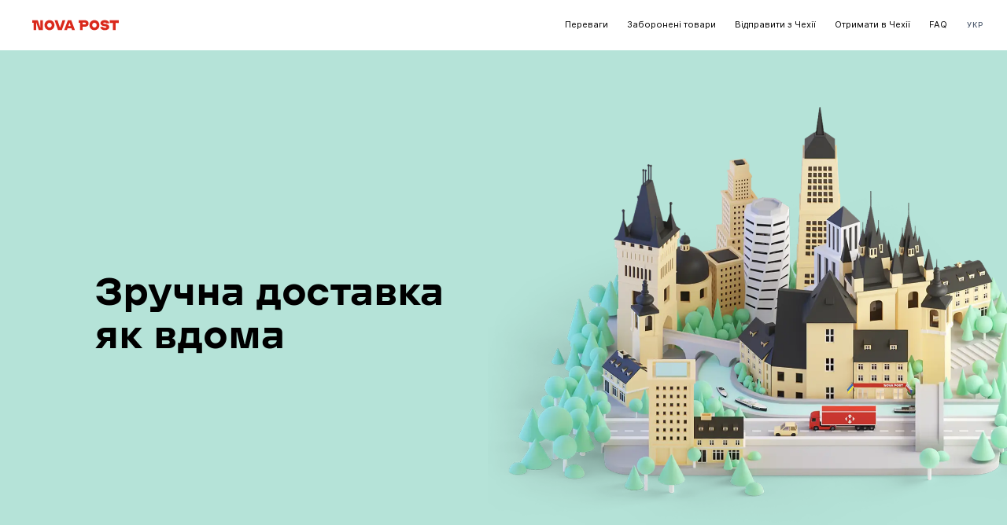

--- FILE ---
content_type: text/html
request_url: https://novapost.com/promo/uk-cz/delivery_for_client/?utm_source=socialmedia&utm_medium=post&utm_campaign=opening_czechia&fbclid=IwAR3bK77-Y0odC634YnR8rc36THvQ691oIx7wbtgbHuEp6iNeEZD-Rgte95k
body_size: 15352
content:
<!doctype html>
<html data-n-head-ssr lang="uk-cz" data-n-head="%7B%22lang%22:%7B%22ssr%22:%22uk-cz%22%7D%7D">
  <head>
    <meta data-n-head="ssr" data-hid="charset" charset="utf-8"><meta data-n-head="ssr" data-hid="viewport" name="viewport" content="width=device-width,initial-scale=1,maximum-scale=5,minimum-scale=1"><meta data-n-head="ssr" data-hid="mobile-web-app-capable" name="mobile-web-app-capable" content="yes"><meta data-n-head="ssr" data-hid="theme-color" name="theme-color" content="#DA291C"><meta data-n-head="ssr" data-hid="og:type" name="og:type" property="og:type" content="website"><meta data-n-head="ssr" charset="utf-8"><meta data-n-head="ssr" name="viewport" content="width=device-width,initial-scale=1,maximum-scale=1,user-scalable=0,minimum-scale=1"><meta data-n-head="ssr" data-hid="description" name="description" content="В будь-який час ви можете змінити налаштування та скасувати підписку або виконати інші дії, описані в наших Умовах."><meta data-n-head="ssr" name="format-detection" content="telephone=no"><meta data-n-head="ssr" data-hid="og-type" property="og:type" content="website"><meta data-n-head="ssr" data-hid="og-title" property="og:title" content="Зручна доставка як вдома"><meta data-n-head="ssr" data-hid="og-desc" property="og:description" content="В будь-який час ви можете змінити налаштування та скасувати підписку або виконати інші дії, описані в наших Умовах."><meta data-n-head="ssr" data-hid="og-image" property="og:image" content="https://novapost.com/promo/og.webp"><meta data-n-head="ssr" data-hid="og-url" property="og:url" content="https://novapost.com/promo/uk-cz/delivery_for_client/"><title>Зручна доставка як вдома</title><base href="/promo/"><link data-n-head="ssr" data-hid="shortcut-icon" rel="shortcut icon" href="/promo/_np-app-promo/icons/icon_64x64.b439b6.png"><link data-n-head="ssr" data-hid="apple-touch-icon" rel="apple-touch-icon" href="/promo/_np-app-promo/icons/icon_512x512.b439b6.png" sizes="512x512"><link data-n-head="ssr" rel="manifest" href="/promo/_np-app-promo/manifest.1ec33756.json" data-hid="manifest"><link data-n-head="ssr" rel="icon" type="image/x-icon" href="https://novapost.com/promo/favicon.ico"><script data-n-head="ssr" data-hid="gtm-init" type="text/javascript">window.dataLayer=window.dataLayer||[]</script><script data-n-head="ssr" type="text/javascript">if(location.pathname.endsWith("index.html")){const a=location.pathname.replace("index.html","")+location.hash+location.search;history.replaceState({},"",a)}</script><script data-n-head="ssr" data-hid="gtm-script">window._gtm_init||(window._gtm_init=1,function(t,e,n,i,o,a){t[n]=1==t[n]||"yes"==e[n]||1==e[n]||1==e.msDoNotTrack||t[o]&&t[o][a]&&t[o][a]()?1:0}(window,navigator,"doNotTrack",0,"external","msTrackingProtectionEnabled"),function(t,e,n,i,o){t[o]={},t._gtm_inject=function(a){if(!t.doNotTrack&&!t[o][a]){t[o][a]=1,t[i]=t[i]||[],t[i].push({"gtm.start":(new Date).getTime(),event:"gtm.js"});var r=e.getElementsByTagName(n)[0],g=e.createElement(n);g.defer=!0,g.src="https://www.googletagmanager.com/gtm.js?id="+a,r.parentNode.insertBefore(g,r)}},t._gtm_inject("GTM-NL8PTF4")}(window,document,"script","dataLayer","_gtm_ids"))</script><link rel="modulepreload" href="/promo/_np-app-promo/2bb8785.modern.js" as="script"><link rel="modulepreload" href="/promo/_np-app-promo/e6ed548.modern.js" as="script"><link rel="preload" href="/promo/_np-app-promo/css/100b2d9.css" as="style"><link rel="modulepreload" href="/promo/_np-app-promo/8cd759b.modern.js" as="script"><link rel="preload" href="/promo/_np-app-promo/css/0ea94a1.css" as="style"><link rel="modulepreload" href="/promo/_np-app-promo/a342441.modern.js" as="script"><link rel="preload" href="/promo/_np-app-promo/css/e46b31a.css" as="style"><link rel="modulepreload" href="/promo/_np-app-promo/c2439fc.modern.js" as="script"><link rel="modulepreload" href="/promo/_np-app-promo/8407e84.modern.js" as="script"><link rel="modulepreload" href="/promo/_np-app-promo/6037ae8.modern.js" as="script"><link rel="preload" href="/promo/_np-app-promo/css/be6bf5d.css" as="style"><link rel="modulepreload" href="/promo/_np-app-promo/417b7d5.modern.js" as="script"><link rel="stylesheet" href="/promo/_np-app-promo/css/100b2d9.css"><link rel="stylesheet" href="/promo/_np-app-promo/css/0ea94a1.css"><link rel="stylesheet" href="/promo/_np-app-promo/css/e46b31a.css"><link rel="stylesheet" href="/promo/_np-app-promo/css/be6bf5d.css"><link rel="preload" href="/promo/_np-app-promo/static/1768468505/uk-cz/delivery_for_client/state.js" as="script"><link rel="preload" href="/promo/_np-app-promo/static/1768468505/uk-cz/delivery_for_client/payload.js" as="script"><link rel="preload" href="/promo/_np-app-promo/static/1768468505/manifest.js" as="script">
  </head>
  <body>
    <noscript data-n-head="ssr" data-hid="gtm-noscript" data-pbody="true"><iframe src="https://www.googletagmanager.com/ns.html?id=GTM-NL8PTF4&" height="0" width="0" style="display:none;visibility:hidden" title="gtm"></iframe></noscript><div data-server-rendered="true" id="__nuxt"><!----><div id="__layout"><div><div class="wrapper"><nav class="navbar inter" data-v-7728689b><div class="container" data-v-7728689b><div class="navbar__row" data-v-7728689b><div class="navbar__menu" data-v-7728689b><button class="navbar__menu-btn navbar__menu-btn_open" data-v-7728689b><svg width="24" height="24" viewBox="0 0 24 24" fill="none" xmlns="http://www.w3.org/2000/svg" data-v-7728689b><path d="M3 17C3 17.5523 3.44772 18 4 18H20C20.5523 18 21 17.5523 21 17C21 16.4477 20.5523 16 20 16H4C3.44772 16 3 16.4477 3 17ZM3 12C3 12.5523 3.44772 13 4 13H20C20.5523 13 21 12.5523 21 12C21 11.4477 20.5523 11 20 11H4C3.44772 11 3 11.4477 3 12ZM4 6C3.44772 6 3 6.44772 3 7C3 7.55228 3.44772 8 4 8H20C20.5523 8 21 7.55228 21 7C21 6.44772 20.5523 6 20 6H4Z" fill="#79899B" data-v-7728689b></path></svg></button> <button class="navbar__menu-btn navbar__menu-btn_close" data-v-7728689b><svg width="24" height="24" viewBox="0 0 24 24" fill="none" xmlns="http://www.w3.org/2000/svg" data-v-7728689b><path d="M18.295 7.115C18.6844 6.72564 18.6844 6.09436 18.295 5.705C17.9056 5.31564 17.2744 5.31564 16.885 5.705L12 10.59L7.115 5.705C6.72564 5.31564 6.09436 5.31564 5.705 5.705C5.31564 6.09436 5.31564 6.72564 5.705 7.115L10.59 12L5.705 16.885C5.31564 17.2744 5.31564 17.9056 5.705 18.295C6.09436 18.6844 6.72564 18.6844 7.115 18.295L12 13.41L16.885 18.295C17.2744 18.6844 17.9056 18.6844 18.295 18.295C18.6844 17.9056 18.6844 17.2744 18.295 16.885L13.41 12L18.295 7.115Z" fill="#79899B" data-v-7728689b></path></svg></button> <div class="navbar__menu-close" data-v-7728689b></div> <div class="menu" data-v-7728689b><ul class="menu__list" data-v-7728689b></ul></div></div> <a href="/" class="navbar__logo-wrap" data-v-7728689b><img src="/promo/_np-app-promo/img/logo.3e7beb8.svg" alt="Nova Post Logo" class="navbar__logo" data-v-7728689b></a> <div class="menu align-center flex" data-v-7728689b><ul class="menu__list" data-v-7728689b></ul> <div class="lang__menu-mob m-fs-12" data-v-7728689b><a href="/promo/uk-cz/delivery_for_client" aria-current="page" class="lang__menu-item nuxt-link-exact-active nuxt-link-active" data-v-7728689b>
            УКР
          </a><a href="/promo/cs-cz/delivery_for_client" class="lang__menu-item" data-v-7728689b>
            CZE
          </a><a href="/promo/en-cz/delivery_for_client" class="lang__menu-item" data-v-7728689b>
            ENG
          </a></div></div> <div class="lang text-uppercase text-medium" data-v-7728689b><div class="lang__menu" data-v-7728689b><a href="/promo/uk-cz/delivery_for_client" aria-current="page" class="lang__menu-item nuxt-link-exact-active nuxt-link-active" data-v-7728689b>
            УКР
          </a><a href="/promo/cs-cz/delivery_for_client" class="lang__menu-item" data-v-7728689b>
            CZE
          </a><a href="/promo/en-cz/delivery_for_client" class="lang__menu-item" data-v-7728689b>
            ENG
          </a></div></div></div></div></nav> <header class="header" data-v-c60f82d6><div class="header__container container relative flex flex-col" data-v-c60f82d6><picture data-v-c60f82d6><source srcset="/promo/_np-app-promo/img/Group1.03c597f.webp" media="(min-width: 768px)" type="image/webp" data-v-c60f82d6> <img src="/promo/_np-app-promo/img/img-mob.69eed17.webp" loading="lazy" data-v-c60f82d6></picture> <h1 class="font-bold" data-v-c60f82d6></h1></div></header> <div class="main"><section class="section" data-v-b790800c><div class="container" data-v-b790800c><div class="benefits flex flex-col" data-v-b790800c><div class="benefits__left d-px-20 m-pb-30 flex" data-v-b790800c><div class="benefits__left-wrap d-p-60 m-p-20 flex w-full flex-col" data-v-b790800c><div class="benefits__title title" data-v-b790800c></div> <div class="benefits__title-sub m-fs-14 d-fs-18 d-pt-16 m-pt-16 inter" data-v-b790800c></div> <div class="benefits__description m-pt-40 flex flex-col" data-v-b790800c><div class="benefits__description-title d-fs-24 m-fs-20 text-bold d-pb-40" data-v-b790800c></div> <div class="benefits__description-row d-pt-20 m-py-16 inter flex justify-center" data-v-b790800c><div class="benefits__description-col align-center d-px-60 m-px-10 flex flex-col text-center" data-v-b790800c><img src="/promo/_np-app-promo/img/image1.ca75000.webp" alt="" class="benefits__description-img d-block" data-v-b790800c> <div class="benefits__description-text d-fs-14 m-fs-14 d-pt-4 m-pt-4" data-v-b790800c></div></div> <div class="benefits__description-col align-center d-px-60 m-px-10 flex flex-col text-center" data-v-b790800c><img src="/promo/_np-app-promo/img/image2.ecde9ad.webp" class="benefits__description-img d-block" data-v-b790800c> <div class="benefits__description-text d-fs-14 m-fs-14 d-pt-4 m-pt-4" data-v-b790800c></div></div></div></div></div></div> <div class="benefits__right d-px-20 flex" data-v-b790800c><div class="benefits__row flex" data-v-b790800c><div class="benefits__col d-p-10 m-p-10 flex" data-v-b790800c><div class="benefits__item d-p-20 m-p-24 flex w-full" data-v-b790800c><svg width="36" height="36" viewBox="0 0 36 36" fill="none" xmlns="http://www.w3.org/2000/svg" data-v-b790800c><path fill-rule="evenodd" clip-rule="evenodd" d="M16.858 17.1505C16.0141 17.9944 15.54 19.139 15.54 20.3325V26.3175H3.75C3.15326 26.3175 2.58096 26.0804 2.15901 25.6585C1.73705 25.2365 1.5 24.6642 1.5 24.0675V4.5C1.5 3.90326 1.73705 3.33096 2.15901 2.90901C2.58096 2.48705 3.15326 2.25 3.75 2.25H23.3175C23.9142 2.25 24.4865 2.48705 24.9085 2.90901C25.3304 3.33096 25.5675 3.90326 25.5675 4.5V15.8325H20.04C18.8465 15.8325 17.7019 16.3066 16.858 17.1505ZM7.13232 15.75V18.3823H4.49268V20.6323H7.13232V23.2725H9.38232V20.6323H12.0152V18.3823H9.38232V15.75H7.13232ZM20.6471 11.3631L18.7838 9.49983L16.9206 11.3631L15.3296 9.77209L17.1928 7.90883L15.3296 6.04558L16.9206 4.45459L18.7838 6.31784L20.6471 4.45459L22.2381 6.04558L20.3748 7.90883L22.2381 9.77209L20.6471 11.3631ZM4.49268 9.375H12.0152V7.125H4.49268V9.375Z" fill="#94A3B8" data-v-b790800c></path> <path fill-rule="evenodd" clip-rule="evenodd" d="M32.25 18.0828H20.04C18.7974 18.0828 17.79 19.0901 17.79 20.3328V30.8778C17.79 32.1204 18.7974 33.1278 20.04 33.1278H32.25C33.4927 33.1278 34.5 32.1204 34.5 30.8778V20.3328C34.5 19.0901 33.4927 18.0828 32.25 18.0828ZM30.0157 28.875H22.4932V26.625H30.0157V28.875ZM22.4932 24.375H30.0157V22.125H22.4932V24.375Z" fill="#94A3B8" data-v-b790800c></path></svg> <div class="benefits__item-title text-medium m-fs-16 d-fs-20 m-pl-24 d-pt-16" data-v-b790800c></div></div></div> <div class="benefits__col d-p-10 m-p-10 flex" data-v-b790800c><div class="benefits__item d-p-20 m-p-24 flex w-full" data-v-b790800c><svg width="36" height="36" viewBox="0 0 36 36" fill="none" xmlns="http://www.w3.org/2000/svg" data-v-b790800c><path fill-rule="evenodd" clip-rule="evenodd" d="M34.5001 18.0027C34.5001 18.0026 34.5001 18.0025 34.5001 18.0025C34.5006 14.8831 33.6167 11.8273 31.9508 9.1895C30.2792 6.54266 27.8891 4.42597 25.0596 3.08657C22.2301 1.74716 19.078 1.24031 15.9712 1.62519C12.8645 2.01008 9.93134 3.27083 7.51424 5.26022C6.69435 5.94169 5.9389 6.69714 5.25743 7.51702C3.5766 9.56017 2.41172 11.9775 1.86103 14.5653C1.31034 17.153 1.38998 19.8353 2.09324 22.3858C2.7965 24.9363 4.10276 27.2803 5.90185 29.2201C7.70095 31.1599 9.94012 32.6387 12.4305 33.5317C14.921 34.4247 17.5896 34.7057 20.2114 34.3511C22.8332 33.9965 25.3313 33.0167 27.4951 31.4942C29.6588 29.9717 31.4247 27.9512 32.6438 25.6032C33.8577 23.2653 34.4941 20.6709 34.5001 18.0369C34.5001 18.0362 34.5001 18.0354 34.5001 18.0346C34.5001 18.024 34.5001 18.0133 34.5001 18.0027V18.0346C34.5001 18.024 34.5001 18.0133 34.5001 18.0027ZM32.2501 18.0023C32.2505 15.3082 31.4872 12.6691 30.0485 10.3909C28.6048 8.10504 26.5406 6.27699 24.097 5.12022C21.6533 3.96346 18.931 3.52572 16.2479 3.85812C13.5666 4.1903 11.035 5.2779 8.94825 6.99404C8.23756 7.58519 7.58252 8.24021 6.99137 8.95089C5.5417 10.7145 4.53695 12.8006 4.06175 15.0336C3.58615 17.2685 3.65493 19.585 4.26229 21.7877C4.86966 23.9904 5.99779 26.0148 7.55156 27.6901C9.10532 29.3654 11.0392 30.6425 13.19 31.4137C15.3408 32.185 17.6456 32.4277 19.9099 32.1214C22.1742 31.8152 24.3316 30.9689 26.2003 29.6541C28.069 28.3392 29.5941 26.5942 30.647 24.5664C31.6998 22.5386 32.2496 20.2874 32.2501 18.0027C32.2501 18.0025 32.2501 18.0024 32.2501 18.0023H32.2501Z" fill="#94A3B8" data-v-b790800c></path> <path fill-rule="evenodd" clip-rule="evenodd" d="M28.65 23.5296C29.5367 21.8219 29.9997 19.9261 30 18.0019V18.0252C30.0048 15.7484 29.3617 13.5173 28.146 11.5924C26.9303 9.66739 25.192 8.12798 23.1342 7.15387C21.0764 6.17975 18.784 5.81113 16.5245 6.09105C14.265 6.37097 12.1318 7.28787 10.3739 8.7347C9.77767 9.23032 9.22825 9.77974 8.73263 10.376C7.51021 11.8619 6.66303 13.62 6.26253 15.502C5.86203 17.384 5.91995 19.3347 6.43141 21.1896C6.94287 23.0446 7.89288 24.7493 9.20131 26.1601C10.5097 27.5709 12.1382 28.6463 13.9494 29.2958C15.7607 29.9452 17.7015 30.1496 19.6083 29.8917C21.515 29.6338 23.3318 28.9212 24.9055 27.8139C26.4791 26.7067 27.7634 25.2372 28.65 23.5296ZM17.6436 17.1228C17.1513 17.6151 16.8747 18.2828 16.8747 18.979L16.8747 26.9953L19.1247 26.9953L19.1247 18.979C19.1247 18.8795 19.1643 18.7841 19.2346 18.7138L25.1261 12.8223L23.5351 11.2313L17.6436 17.1228Z" fill="#94A3B8" data-v-b790800c></path></svg> <div class="benefits__item-title text-medium m-fs-16 d-fs-20 m-pl-24 d-pt-16" data-v-b790800c></div></div></div> <div class="benefits__col d-p-10 m-p-10 flex" data-v-b790800c><div class="benefits__item d-p-20 m-p-24 flex w-full" data-v-b790800c><svg width="36" height="37" viewBox="0 0 36 37" fill="none" xmlns="http://www.w3.org/2000/svg" data-v-b790800c><path d="M27.225 11.5249L33.4688 8.7686L18 1.84985L11.7 4.66235L27.225 11.5249ZM2.41875 8.7686L18 15.6311L24.4125 12.7624L9.9 6.2936L8.94375 5.89985L2.41875 8.7686Z" fill="#94A3B8" data-v-b790800c></path> <path d="M19.125 17.5999V35.1498L34.875 28.1186V10.5686L19.125 17.5999ZM30.375 24.8561L23.625 27.8374V21.4811L30.375 18.4999V24.8561Z" fill="#94A3B8" data-v-b790800c></path> <path d="M16.875 17.6L1.125 10.625V28.1187L16.875 35.15V17.6Z" fill="#94A3B8" data-v-b790800c></path></svg> <div class="benefits__item-title text-medium m-fs-16 d-fs-20 m-pl-24 d-pt-16" data-v-b790800c></div></div></div> <div class="benefits__col d-p-10 m-p-10 flex" data-v-b790800c><div class="benefits__item d-p-20 m-p-24 flex w-full" data-v-b790800c><svg width="36" height="37" viewBox="0 0 36 37" fill="none" xmlns="http://www.w3.org/2000/svg" data-v-b790800c><path fill-rule="evenodd" clip-rule="evenodd" d="M19.5526 33.0278C22.5061 31.1241 28.6799 26.2668 29.9787 18.5629C31.2241 11.0903 26.0823 3.70659 18.5918 3.51088C16.9429 3.44132 15.297 3.7059 13.753 4.28872C12.209 4.87154 10.7988 5.76056 9.60711 6.90234C8.41547 8.04412 7.46702 9.41508 6.81878 10.9328C6.17054 12.4505 5.83589 14.0836 5.83496 15.734C5.83496 24.3275 13.2542 30.6793 16.5102 33.0278C16.9578 33.3353 17.4882 33.5 18.0314 33.5C18.5745 33.5 19.1049 33.3353 19.5526 33.0278ZM21 12.5H15V18.5H21V12.5Z" fill="#94A3B8" data-v-b790800c></path></svg> <div class="benefits__item-title text-medium m-fs-16 d-fs-20 m-pl-24 d-pt-16" data-v-b790800c></div></div></div> <div class="benefits__col d-p-10 m-p-10 flex" data-v-b790800c><div class="benefits__item d-p-20 m-p-24 flex w-full" data-v-b790800c><svg width="36" height="36" viewBox="0 0 36 36" fill="none" xmlns="http://www.w3.org/2000/svg" data-v-b790800c><path d="M8.6004 31C8.04034 31 7.76032 31 7.54641 30.891C7.35824 30.7951 7.20526 30.6422 7.10939 30.454C7.0004 30.2401 7.0004 29.9601 7.0004 29.4L7.0004 19L7.0004 6.6C7.0004 6.03995 7.0004 5.75992 7.10939 5.54601C7.20526 5.35785 7.35824 5.20487 7.54641 5.10899C7.76032 5 8.04034 5 8.6004 5L27.4004 5C27.9604 5 28.2405 5 28.4544 5.10899C28.6426 5.20487 28.7955 5.35785 28.8914 5.54601C29.0004 5.75992 29.0004 6.03995 29.0004 6.6L29.0004 19L29.0004 29.4C29.0004 29.9601 29.0004 30.2401 28.8914 30.454C28.7955 30.6422 28.6425 30.7951 28.4544 30.891C28.2405 31 27.9604 31 27.4004 31L18 31L8.6004 31Z" fill="#94A3B8" data-v-b790800c></path> <path d="M7.0004 19L7.0004 29.4C7.0004 29.9601 7.0004 30.2401 7.10939 30.454C7.20526 30.6422 7.35824 30.7951 7.54641 30.891C7.76032 31 8.04034 31 8.6004 31L18 31M7.0004 19L7.0004 6.6C7.0004 6.03995 7.0004 5.75992 7.10939 5.54601C7.20526 5.35785 7.35824 5.20487 7.54641 5.10899C7.76032 5 8.04034 5 8.6004 5L27.4004 5C27.9604 5 28.2405 5 28.4544 5.10899C28.6426 5.20487 28.7955 5.35785 28.8914 5.54601C29.0004 5.75992 29.0004 6.03995 29.0004 6.6L29.0004 19M7.0004 19L29.0004 19M18 31L27.4004 31C27.9604 31 28.2405 31 28.4544 30.891C28.6425 30.7951 28.7955 30.6422 28.8914 30.454C29.0004 30.2401 29.0004 29.9601 29.0004 29.4L29.0004 19M18 31L18 19" stroke="#F6F6F9" stroke-width="1.5" data-v-b790800c></path> <path d="M7.00003 25H18" stroke="#F6F6F9" stroke-width="1.5" data-v-b790800c></path></svg> <div class="benefits__item-title text-medium m-fs-16 d-fs-20 m-pl-24 d-pt-16" data-v-b790800c></div></div></div> <div class="benefits__col d-p-10 m-p-10 flex" data-v-b790800c><div class="benefits__item d-p-20 m-p-24 flex w-full" data-v-b790800c><svg width="36" height="36" viewBox="0 0 36 36" fill="none" xmlns="http://www.w3.org/2000/svg" data-v-b790800c><path d="M12.255 8.54956L1.5 15.7196V31.4996H9V19.4996H15V31.4996H22.5V15.3746L12.255 8.54956Z" fill="#94A3B8" data-v-b790800c></path> <path d="M15.0001 4.49939V6.76439L18.0001 8.75939L20.5951 10.4994H22.5001V11.7744L25.5001 13.7844V16.4994H28.5001V19.4994H25.5001V22.4994H28.5001V25.4994H25.5001V31.4994H34.5001V4.49939H15.0001ZM28.5001 13.4994H25.5001V10.4994H28.5001V13.4994Z" fill="#94A3B8" data-v-b790800c></path></svg> <div class="benefits__item-title text-medium m-fs-16 d-fs-20 m-pl-24 d-pt-16" data-v-b790800c></div></div></div> <div class="benefits__col d-p-10 m-p-10 flex" data-v-b790800c><div class="benefits__item d-p-20 m-p-24 flex w-full" data-v-b790800c><svg width="36" height="37" viewBox="0 0 36 37" fill="none" xmlns="http://www.w3.org/2000/svg" data-v-b790800c><path d="M25.5081 17.7211L25.6084 16.9778L25.5082 16.9643L25.4079 16.9778L25.5081 17.7211ZM33.1175 24.5566L32.3718 24.4747L32.3708 24.4863L33.1175 24.5566ZM27.9102 32.6174L27.5391 31.9656L27.5334 31.969L27.9102 32.6174ZM26.7172 33.3106L27.0922 33.9602L27.094 33.9591L26.7172 33.3106ZM24.2828 33.3106L23.906 33.9591L23.9078 33.9602L24.2828 33.3106ZM23.0898 32.6174L23.4666 31.9689L23.4609 31.9657L23.0898 32.6174ZM17.8825 24.5566L18.6293 24.4863L18.6281 24.4747L17.8825 24.5566ZM17.5095 21.1613L18.2551 21.0794L18.2551 21.0794L17.5095 21.1613ZM17.4979 19.6039L18.2013 19.8642L17.4979 19.6039ZM19.5746 18.5207L19.6748 19.264L19.6748 19.264L19.5746 18.5207ZM18.0604 18.8847L18.4825 19.5046L18.4825 19.5046L18.0604 18.8847ZM31.426 18.5202L31.3257 19.2634L31.3257 19.2634L31.426 18.5202ZM32.9399 18.8845L32.5176 19.5043L32.9399 18.8845ZM33.4905 21.1607L34.236 21.2426L34.236 21.2426L33.4905 21.1607ZM33.5022 19.6036L34.2056 19.3434L34.2056 19.3434L33.5022 19.6036ZM25.1528 26.7893L25.6821 27.3206L25.6821 27.3206L25.1528 26.7893ZM25.0298 26.8889L24.7983 26.1755L25.0298 26.8889ZM24.8143 26.7895L24.2858 27.3217L24.2858 27.3217L24.8143 26.7895ZM24.9374 26.8889L25.1679 26.1752L24.9374 26.8889ZM16.875 12.5L16.7336 13.2365L17.625 13.4077V12.5H16.875ZM13.5 11.8519L13.6414 11.1154L13.5 11.0882L13.3586 11.1154L13.5 11.8519ZM10.125 12.5H9.375V13.4077L10.2664 13.2365L10.125 12.5ZM10.125 3.5V2.75H9.375V3.5H10.125ZM16.875 3.5H17.625V2.75H16.875V3.5ZM1.66349 26.681L0.995235 27.0215L0.995236 27.0215L1.66349 26.681ZM2.31901 27.3365L2.65951 26.6683L2.65951 26.6683L2.31901 27.3365ZM24.681 3.66349L25.0215 2.99524L25.0215 2.99524L24.681 3.66349ZM25.3365 4.31901L24.6683 4.65951L24.6683 4.65951L25.3365 4.31901ZM2.31901 3.66349L1.97852 2.99524L1.97852 2.99524L2.31901 3.66349ZM1.66349 4.31901L0.995235 3.97852L0.995235 3.97852L1.66349 4.31901ZM25.4077 18.4643L31.3257 19.2634L31.5264 17.7769L25.6084 16.9778L25.4077 18.4643ZM32.745 21.0788L32.3719 24.4747L33.863 24.6385L34.236 21.2426L32.745 21.0788ZM32.3708 24.4863C32.2254 26.0294 31.7104 27.5148 30.8693 28.8167L32.1293 29.6306C33.1011 28.1263 33.6962 26.41 33.8641 24.627L32.3708 24.4863ZM30.8693 28.8167C30.0283 30.1186 28.886 31.1987 27.5391 31.9657L28.2813 33.2692C29.8376 32.383 31.1575 31.1349 32.1293 29.6306L30.8693 28.8167ZM27.5334 31.969L26.3404 32.6622L27.094 33.9591L28.287 33.2659L27.5334 31.969ZM26.3422 32.6611C26.0861 32.809 25.7957 32.8868 25.5 32.8868V34.3868C26.059 34.3868 26.6081 34.2396 27.0922 33.9602L26.3422 32.6611ZM25.5 32.8868C25.2043 32.8868 24.9139 32.809 24.6578 32.6611L23.9078 33.9602C24.3919 34.2396 24.941 34.3868 25.5 34.3868V32.8868ZM24.6596 32.6622L23.4666 31.969L22.713 33.2659L23.906 33.9591L24.6596 32.6622ZM23.4609 31.9657C22.114 31.1987 20.9717 30.1186 20.1307 28.8167L18.8707 29.6306C19.8425 31.1349 21.1624 32.383 22.7187 33.2692L23.4609 31.9657ZM20.1307 28.8167C19.2896 27.5148 18.7746 26.0294 18.6292 24.4863L17.1359 24.627C17.3039 26.41 17.8989 28.1263 18.8707 29.6306L20.1307 28.8167ZM18.6281 24.4747L18.2551 21.0794L16.764 21.2432L17.137 24.6385L18.6281 24.4747ZM19.6748 19.264L25.6082 18.4644L25.4079 16.9778L19.4745 17.7774L19.6748 19.264ZM18.2551 21.0794C18.2089 20.6589 18.1796 20.3877 18.1737 20.1794C18.1679 19.9799 18.1869 19.903 18.2013 19.8642L16.7945 19.3436C16.6859 19.637 16.6659 19.9305 16.6743 20.2225C16.6824 20.5055 16.7205 20.847 16.764 21.2432L18.2551 21.0794ZM19.4745 17.7774C19.0794 17.8306 18.7389 17.876 18.4622 17.9363C18.1768 17.9985 17.8969 18.0887 17.6382 18.2648L18.4825 19.5046C18.5167 19.4813 18.5868 19.4444 18.7817 19.4019C18.9854 19.3574 19.2556 19.3205 19.6748 19.264L19.4745 17.7774ZM18.2013 19.8642C18.2554 19.718 18.3537 19.5923 18.4825 19.5046L17.6382 18.2648C17.2517 18.528 16.9568 18.9051 16.7945 19.3436L18.2013 19.8642ZM31.3257 19.2634C31.7448 19.32 32.0149 19.3571 32.2185 19.4015C32.4134 19.444 32.4834 19.481 32.5176 19.5043L33.3621 18.2646C33.1036 18.0885 32.8237 17.9983 32.5384 17.936C32.2618 17.8756 31.9213 17.8302 31.5264 17.7769L31.3257 19.2634ZM34.236 21.2426C34.2796 20.8464 34.3176 20.5051 34.3258 20.2221C34.3342 19.9301 34.3141 19.6368 34.2056 19.3434L32.7988 19.8639C32.8131 19.9027 32.8321 19.9796 32.8264 20.179C32.8204 20.3873 32.7912 20.6583 32.745 21.0788L34.236 21.2426ZM32.5176 19.5043C32.6464 19.5921 32.7447 19.7177 32.7988 19.8639L34.2056 19.3434C34.0433 18.9049 33.7485 18.5279 33.3621 18.2646L32.5176 19.5043ZM28.4593 22.4364L24.6235 26.258L25.6821 27.3206L29.518 23.4991L28.4593 22.4364ZM25.3428 26.2574L23.2922 24.2207L22.2351 25.2849L24.2858 27.3217L25.3428 26.2574ZM24.6235 26.258C24.6074 26.2739 24.599 26.2823 24.5925 26.2886C24.5859 26.2949 24.589 26.2917 24.5975 26.2845C24.6139 26.2706 24.6842 26.2125 24.7983 26.1755L25.2614 27.6022C25.4096 27.5541 25.5117 27.4758 25.5663 27.4296C25.6141 27.3892 25.6613 27.3414 25.6821 27.3206L24.6235 26.258ZM24.2858 27.3217C24.3067 27.3424 24.3539 27.3901 24.4017 27.4305C24.4564 27.4766 24.5587 27.5548 24.7069 27.6027L25.1679 26.1752C25.282 26.2121 25.3524 26.27 25.3688 26.2839C25.3774 26.2911 25.3804 26.2943 25.3739 26.288C25.3673 26.2817 25.3589 26.2733 25.3428 26.2574L24.2858 27.3217ZM24.7983 26.1755C24.9184 26.1365 25.0477 26.1364 25.1679 26.1752L24.7069 27.6027C24.8872 27.6609 25.0812 27.6607 25.2614 27.6022L24.7983 26.1755ZM17.0164 11.7635L13.6414 11.1154L13.3586 12.5885L16.7336 13.2365L17.0164 11.7635ZM13.3586 11.1154L9.98357 11.7635L10.2664 13.2365L13.6414 12.5885L13.3586 11.1154ZM10.875 12.5V3.5H9.375V12.5H10.875ZM10.125 4.25H16.875V2.75H10.125V4.25ZM16.125 3.5V12.5H17.625V3.5H16.125ZM6 23.7178H11.175V22.2178H6V23.7178ZM6 19.25H13.5V17.75H6V19.25ZM3.9 4.25H23.1V2.75H3.9V4.25ZM2.25 25.1V5.9H0.75V25.1H2.25ZM18.75 26.75H3.9V28.25H18.75V26.75ZM24.75 5.9V17.75H26.25V5.9H24.75ZM0.75 25.1C0.75 25.5077 0.749417 25.8585 0.772927 26.1463C0.797153 26.4428 0.85064 26.7377 0.995235 27.0215L2.33175 26.3405C2.31285 26.3034 2.28459 26.2279 2.26795 26.0241C2.25058 25.8116 2.25 25.5324 2.25 25.1H0.75ZM3.9 26.75C3.46759 26.75 3.18838 26.7494 2.97588 26.7321C2.77213 26.7154 2.69659 26.6871 2.65951 26.6683L1.97852 28.0048C2.26231 28.1494 2.55722 28.2028 2.85373 28.2271C3.14148 28.2506 3.49234 28.25 3.9 28.25V26.75ZM0.995236 27.0215C1.21095 27.4448 1.55516 27.7891 1.97852 28.0048L2.65951 26.6683C2.51839 26.5964 2.40365 26.4816 2.33174 26.3405L0.995236 27.0215ZM23.1 4.25C23.5324 4.25 23.8116 4.25058 24.0241 4.26795C24.2279 4.28459 24.3034 4.31285 24.3405 4.33175L25.0215 2.99524C24.7377 2.85064 24.4428 2.79715 24.1463 2.77293C23.8585 2.74942 23.5077 2.75 23.1 2.75V4.25ZM26.25 5.9C26.25 5.49234 26.2506 5.14148 26.2271 4.85373C26.2028 4.55722 26.1494 4.26231 26.0048 3.97852L24.6683 4.65951C24.6871 4.69659 24.7154 4.77213 24.7321 4.97588C24.7494 5.18838 24.75 5.46758 24.75 5.9H26.25ZM24.3405 4.33174C24.4816 4.40365 24.5964 4.51839 24.6683 4.65951L26.0048 3.97852C25.7891 3.55516 25.4448 3.21095 25.0215 2.99524L24.3405 4.33174ZM3.9 2.75C3.49234 2.75 3.14148 2.74942 2.85373 2.77293C2.55722 2.79715 2.26231 2.85064 1.97852 2.99524L2.65951 4.33175C2.69659 4.31285 2.77213 4.28459 2.97588 4.26795C3.18838 4.25058 3.46758 4.25 3.9 4.25V2.75ZM2.25 5.9C2.25 5.46759 2.25058 5.18838 2.26795 4.97588C2.28459 4.77213 2.31285 4.69659 2.33175 4.65951L0.995235 3.97852C0.85064 4.26231 0.797153 4.55722 0.772927 4.85373C0.749417 5.14148 0.75 5.49234 0.75 5.9H2.25ZM1.97852 2.99524C1.55516 3.21095 1.21095 3.55516 0.995235 3.97852L2.33175 4.65951C2.40365 4.51839 2.51839 4.40365 2.65951 4.33175L1.97852 2.99524Z" fill="#94A3B8" data-v-b790800c></path> <path fill-rule="evenodd" clip-rule="evenodd" d="M3 2.375C1.55025 2.375 0.375 3.55025 0.375 5V26C0.375 27.4497 1.55025 28.625 3 28.625H17.8745C17.272 27.3875 16.8945 26.0486 16.7636 24.671L16.3915 21.2841L16.3873 21.2456V21.2456C16.3461 20.8703 16.3081 20.5249 16.2997 20.2332C16.2907 19.918 16.311 19.5705 16.4431 19.2134C16.6325 18.7018 16.9765 18.2618 17.4275 17.9548C17.7422 17.7404 18.0746 17.637 18.3826 17.5698C18.6678 17.5076 19.0121 17.4613 19.3863 17.4109L19.4247 17.4057L25.5085 16.5858L26.625 16.7366V5C26.625 3.55025 25.4497 2.375 24 2.375H3Z" fill="#94A3B8" data-v-b790800c></path> <path d="M6 23.7178H11.175V22.2178H6V23.7178ZM6 19.25H13.5V17.75H6V19.25Z" fill="#F6F6F9" data-v-b790800c></path> <path d="M25.1528 26.7893L25.6821 27.3206L25.6821 27.3206L25.1528 26.7893ZM25.0298 26.8889L24.7983 26.1755L25.0298 26.8889ZM24.8143 26.7895L24.2858 27.3217L24.2858 27.3217L24.8143 26.7895ZM24.9374 26.8889L25.1679 26.1752L24.9374 26.8889ZM28.4593 22.4364L24.6235 26.258L25.6821 27.3206L29.518 23.4991L28.4593 22.4364ZM25.3428 26.2574L23.2922 24.2207L22.2351 25.2849L24.2858 27.3217L25.3428 26.2574ZM24.6235 26.258C24.6074 26.2739 24.599 26.2823 24.5925 26.2886C24.5859 26.2949 24.589 26.2917 24.5975 26.2845C24.6139 26.2706 24.6842 26.2125 24.7983 26.1755L25.2614 27.6022C25.4096 27.5541 25.5117 27.4758 25.5663 27.4296C25.6141 27.3892 25.6613 27.3414 25.6821 27.3206L24.6235 26.258ZM24.2858 27.3217C24.3067 27.3424 24.3539 27.3901 24.4017 27.4305C24.4564 27.4766 24.5587 27.5548 24.7069 27.6027L25.1679 26.1752C25.282 26.2121 25.3524 26.27 25.3688 26.2839C25.3774 26.2911 25.3804 26.2943 25.3739 26.288C25.3673 26.2817 25.3589 26.2733 25.3428 26.2574L24.2858 27.3217ZM24.7983 26.1755C24.9184 26.1365 25.0477 26.1364 25.1679 26.1752L24.7069 27.6027C24.8872 27.6609 25.0812 27.6607 25.2614 27.6022L24.7983 26.1755Z" fill="#94A3B8" data-v-b790800c></path> <path d="M16.875 12.5L16.7336 13.2365L17.625 13.4077V12.5H16.875ZM13.5 11.8519L13.6414 11.1154L13.5 11.0882L13.3586 11.1154L13.5 11.8519ZM10.125 12.5H9.375V13.4077L10.2664 13.2365L10.125 12.5ZM17.0164 11.7635L13.6414 11.1154L13.3586 12.5885L16.7336 13.2365L17.0164 11.7635ZM13.3586 11.1154L9.98357 11.7635L10.2664 13.2365L13.6414 12.5885L13.3586 11.1154ZM10.875 12.5V2.375H9.375V12.5H10.875ZM16.125 2.375V12.5H17.625V2.375H16.125Z" fill="#F6F6F9" data-v-b790800c></path></svg> <div class="benefits__item-title text-medium m-fs-16 d-fs-20 m-pl-24 d-pt-16" data-v-b790800c></div></div></div> <div class="benefits__col d-p-10 m-p-10 flex" data-v-b790800c><div class="benefits__item d-p-20 m-p-24 flex w-full" data-v-b790800c><svg width="36" height="37" viewBox="0 0 36 37" fill="none" xmlns="http://www.w3.org/2000/svg" data-v-b790800c><path d="M31.725 15.6875H30.375V13.4375C30.375 6.40625 25.3125 1.0625 18.5625 1.0625H17.4375C10.6875 1.0625 5.625 6.40625 5.625 13.4375V15.6875H4.275C3.73794 15.6875 3.22287 15.9008 2.84311 16.2806C2.46335 16.6604 2.25 17.1754 2.25 17.7125V23.7875C2.25 24.3246 2.46335 24.8396 2.84311 25.2194C3.22287 25.5992 3.73794 25.8125 4.275 25.8125H10.125V15.6875H7.875V13.4375C7.875 7.64375 11.9812 3.3125 17.4375 3.3125H18.5625C24.0187 3.3125 28.125 7.64375 28.125 13.4375V15.6875H25.875V25.8125H28.125C28.125 32.3375 23.0625 32.5625 22.5 32.5625H22.1625C21.9681 32.2257 21.6898 31.945 21.3546 31.7479C21.0194 31.5507 20.6388 31.4438 20.25 31.4375H18C17.4033 31.4375 16.831 31.6746 16.409 32.0965C15.9871 32.5185 15.75 33.0908 15.75 33.6875C15.75 34.2842 15.9871 34.8565 16.409 35.2785C16.831 35.7004 17.4033 35.9375 18 35.9375H20.25C20.6388 35.9312 21.0194 35.8243 21.3546 35.6271C21.6898 35.43 21.9681 35.1493 22.1625 34.8125H22.5C22.5562 34.8125 30.375 34.7 30.375 25.8125H31.725C32.2621 25.8125 32.7771 25.5992 33.1569 25.2194C33.5367 24.8396 33.75 24.3246 33.75 23.7875V17.7125C33.75 17.1754 33.5367 16.6604 33.1569 16.2806C32.7771 15.9008 32.2621 15.6875 31.725 15.6875Z" fill="#94A3B8" data-v-b790800c></path></svg> <div class="benefits__item-title text-medium m-fs-16 d-fs-20 m-pl-24 d-pt-16" data-v-b790800c></div></div></div></div></div></div></div></section> <section class="section whatCanBe"><div class="container"><div class="whatCanBe__wrapper flex flex-col"><div class="whatCanBe-card canBe d-p-60 m-p-20"><div class="whatCanBe__title title d-pb-60 m-pb-24"></div> <div class="whatCanBe__body"><ul class="whatCanBe__list"><li class="whatCanBe__list-item inter d-fs-18 m-fs-14 relative">
              
            </li></ul></div></div> <div class="whatCanBe-card cannotBe d-p-60 m-p-20"><div class="whatCanBe__title title d-pb-60 m-pb-24"></div> <div class="whatCanBe__body"><ul class="whatCanBe__list"><li class="whatCanBe__list-item inter d-fs-18 m-fs-14 relative">
              
            </li></ul> <div class="whatCanBe__attention d-fs-18 m-fs-14 inter d-mt-40 m-mt-20 d-pt-40 m-pt-28 relative"></div> <a href="" class="whatCanBe__link align-center d-fs-16 m-fs-16 inter text-medium d-mt-40 m-mt-20 flex" style="display:none">
            

            <svg width="24" height="24" viewBox="0 0 24 24" fill="none" xmlns="http://www.w3.org/2000/svg"><path d="M3.75 11H2.75V13H3.75V11ZM20.25 13C20.8023 13 21.25 12.5523 21.25 12C21.25 11.4477 20.8023 11 20.25 11V13ZM15.7071 5.29289L15 4.58579L13.5858 6L14.2929 6.70711L15.7071 5.29289ZM21 12L21.7071 12.7071C22.0976 12.3166 22.0976 11.6834 21.7071 11.2929L21 12ZM14.2929 17.2929L13.5858 18L15 19.4142L15.7071 18.7071L14.2929 17.2929ZM3.75 13H20.25V11H3.75V13ZM14.2929 6.70711L20.2929 12.7071L21.7071 11.2929L15.7071 5.29289L14.2929 6.70711ZM20.2929 11.2929L14.2929 17.2929L15.7071 18.7071L21.7071 12.7071L20.2929 11.2929Z" fill="#DA291C"></path></svg></a></div></div></div></div></section> <section class="section direction"><div class="container"><div class="direction__items d-mt-40 flex"><div class="direction__item d-p-60 m-mt-24 m-p-20 m-pb-28"><div class="direction__item-title d-fs-36 m-fs-24 text-bold"></div> <div class="direction__location d-mt-40 m-mt-20 flex justify-around"><div class="direction__location-item align-center flex flex-col"><img src="/promo/_np-app-promo/img/send.ab44394.webp" alt=""> <div class="direction__location-text inter d-fs-16 m-fs-16 relative text-center"></div></div> <div class="direction__location-line d-mt-50"></div> <div class="direction__location-item align-center flex flex-col"><img src="/promo/_np-app-promo/img/send2.b0d1f63.webp"> <div class="direction__location-text inter d-fs-16 m-fs-16 m-mr-38 relative text-center"></div></div></div> <div class="direction__deadlines text-bold d-fs-20 m-mt-40 d-mt-40"></div> <ol class="direction__orderedList d-mt-20 m-mt-20"><li class="direction__orderedList-item inter d-fs-18 m-fs-14 flex">
            
          </li></ol></div> <div class="direction__item d-p-60 m-p-20 m-pb-28"><div class="direction__item-title d-fs-36 m-fs-24 text-bold"></div> <div class="direction__location d-mt-40 m-mt-20 flex justify-between"><div class="direction__location-item align-center flex flex-col"><img src="/promo/_np-app-promo/img/send.ab44394.webp" alt=""> <div class="direction__location-text inter d-fs-16 m-fs-16"></div></div> <div class="direction__location-item align-center flex flex-col"><img src="/promo/_np-app-promo/img/get1.b660b62.webp"> <div class="direction__location-text inter d-fs-16 m-fs-16"></div></div> <div class="direction__location-item align-center flex flex-col"><img src="/promo/_np-app-promo/img/get2.6b7db59.webp"> <div class="direction__location-text inter d-fs-16 m-fs-16"></div></div></div> <div class="direction__deadlines text-bold d-fs-20 m-mt-40 d-mt-40"></div> <ul class="direction__list d-mt-20 m-mt-20"><li class="direction__list-item inter d-fs-18 m-fs-14">
            
          </li></ul></div></div></div></section> <section id="tariff" class="section tariff" data-v-7429cd7a><div class="container" data-v-7429cd7a><div class="tariff__wrapper d-py-40" data-v-7429cd7a><div class="tariff__title title d-pb-16 m-pb-8" data-v-7429cd7a></div> <div class="tariff__item d-mt-40 m-mt-40" data-v-7429cd7a><div class="tariff__item-title d-fs-20 m-fs-16" data-v-7429cd7a></div> <div class="tariff__item-smallText d-fs-18 d-mt-8 m-mt-8 m-fs-16 inter" data-v-7429cd7a></div> <div class="tariff__item-value d-mt-24 d-py-18 text-medium d-fs-18 m-fs-14 m-py-20 m-mt-24 inter" data-v-7429cd7a></div></div> <div class="tariff__item d-mt-40 m-mt-40" data-v-7429cd7a><div class="tariff__item-title d-fs-20 m-fs-16" data-v-7429cd7a></div> <div class="inter tariff__table-first d-mt-24 m-mt-24 flex table" data-v-7429cd7a><div class="thead flex" data-v-7429cd7a></div> <div class="tr align-center flex" data-v-7429cd7a></div></div></div> <div class="tariff__item d-mt-40 m-mt-40" data-v-7429cd7a><div class="tariff__item-title d-fs-20 m-fs-16" data-v-7429cd7a></div> <div class="tariff__item-value d-mt-24 d-py-18 text-medium d-fs-18 m-fs-14 m-py-20 m-mt-24 inter" data-v-7429cd7a></div> <ul class="list d-mt-40 m-mt-20" data-v-7429cd7a></ul></div> <div class="tariff__item d-mt-40 d-pt-40 m-mt-40" data-v-7429cd7a><div class="tariff__item-title title" data-v-7429cd7a></div> <div class="inter tariff__table-first d-mt-40 m-mt-24 flex table" data-v-7429cd7a><div class="thead flex" data-v-7429cd7a></div> <div class="tr align-center flex" data-v-7429cd7a></div></div></div></div></div></section> <section class="section"><div class="container"><div class="relative flex items-start justify-between px-5 pt-5 max-lg:flex-col max-lg:pb-[325px] xl:px-15 xl:pb-[50px] xl:pt-15 bg-[#efdbb2]"><div><div class="title"></div> <img src="/promo/_np-app-promo/image/80cb21.webp" alt="" loading="lazy" class="mt-[30px] h-auto w-full max-w-[295px] max-lg:absolute max-lg:bottom-[35px] lg:max-w-[412px]"></div> <div class="mt-6 w-full shrink-0 font-inter lg:max-w-[669px]"><div class="grid gap-2"></div></div></div></div></section> <section class="section"><div class="container"><div class="relative flex items-start justify-between px-5 pt-5 max-lg:flex-col max-lg:pb-[325px] xl:px-15 xl:pb-[50px] xl:pt-15 bg-[#b5e3d8]"><div><div class="title"></div> <img src="/promo/_np-app-promo/image/80cb21.webp" alt="" loading="lazy" class="mt-[30px] h-auto w-full max-w-[295px] max-lg:absolute max-lg:bottom-[35px] lg:max-w-[412px]"></div> <div class="mt-6 w-full shrink-0 font-inter lg:max-w-[669px]"><div class="grid gap-2"></div></div></div></div></section> <section class="section examples"><div class="container"><div class="title examples__title"></div> <div class="examples__list d-mt-36 m-mt-36 flex"><div class="examples__item"><div class="examples__item-img"><img src="/promo/_np-app-promo/img/1.fef5247.webp"></div> <div class="examples__item-title d-px-36 d-pt-24 d-fs-12 m-px-20 m-py-20 inter m-fs-12">
          undefined 1
        </div> <div class="examples__item-text d-pt-20 d-px-36 d-pb-36 d-fs-18 m-px-20 inter m-fs-14 m-pt-20 m-pb-28"></div></div> <div class="examples__item"><div class="examples__item-img"><img src="/promo/_np-app-promo/img/2.d715948.webp"></div> <div class="examples__item-title d-px-36 d-pt-24 d-fs-12 m-px-20 m-py-20 inter m-fs-12">
          undefined 2
        </div> <div class="examples__item-text d-pt-20 d-px-36 d-pb-36 d-fs-18 m-px-20 inter m-fs-14 m-pt-20 m-pb-28"></div></div> <div class="examples__item"><div class="examples__item-img"><img src="/promo/_np-app-promo/img/3.658d791.webp"></div> <div class="examples__item-title d-px-36 d-pt-24 d-fs-12 m-px-20 m-py-20 inter m-fs-12">
          undefined 3
        </div> <div class="examples__item-text d-pt-20 d-px-36 d-pb-36 d-fs-18 m-px-20 inter m-fs-14 m-pt-20 m-pb-28"></div></div></div></div></section> <section class="section location"><div class="container"><div class="location__wrapper flex justify-between"><div class="location__info d-px-70 d-py-60 m-p-20"><div class="location__title title d-pb-20 m-pb-20"></div> <div class="location__address inter d-fs-20 d-pb-34 m-fs-16 m-pb-34"></div> <div class="location__item inter d-pb-60 m-pb-36"><div class="location__item-title text-uppercase d-fs-12 d-pb-22 m-fs-12 m-pb-22"></div> <div class="location__item-content"><div class="location__item-schedule"><span class="location__schedule-field d-fs-16 d-mr-20 m-fs-16 m-mr-20 text-gray"></span> <span class="d-fs-18 m-fs-16">08:00 – 20:00</span></div> <div class="location__item-schedule d-mt-16 m-mt-16"><span class="location__schedule-field d-fs-16 d-mr-20 m-fs-16 m-mr-20 text-gray"></span> <span class="d-fs-18 m-fs-16">09:00 – 17:00</span></div></div></div> <div class="location__item inter"><div class="location__item-title text-uppercase d-fs-12 d-pb-22 m-fs-12 m-pb-16"></div> <div class="location__item-content"><a href="tel:" class="location__item-link d-fs-18 m-fs-16"></a></div></div></div> <div class="location__map"><picture><source srcset="/promo/_np-app-promo/img/map.a2dae48.webp" media="(min-width: 768px)" type="image/webp"> <img src="/promo/_np-app-promo/img/map-mob.bf6d795.webp" loading="lazy" alt="Location"></picture></div></div></div></section> <section id="faq" class="section" data-v-d61c502e><div class="container" data-v-d61c502e><div class="faq m-p-20 d-p-60 relative flex flex-col" data-v-d61c502e><div class="faq__title title m-pb-24" data-v-d61c502e></div> <img src="/promo/_np-app-promo/img/image.d668783.webp" loading="lazy" alt="Поширені запитання" class="faq__img no-shrink absolute" data-v-d61c502e> <div class="faq__list" data-v-d61c502e><div class="faq__list-item" data-v-d61c502e><div class="faq__list-item-title text-medium d-fs-20 m-fs-16 align-center flex" data-v-d61c502e>
              
              <svg width="24" height="24" viewBox="0 0 24 24" fill="none" xmlns="http://www.w3.org/2000/svg" data-v-d61c502e><path d="M17.6247 10.7809L18.4056 10.1562L17.1562 8.59444L16.3753 9.21913L17.6247 10.7809ZM12 14L11.3753 14.7809C11.7405 15.073 12.2595 15.073 12.6247 14.7809L12 14ZM7.6247 9.21913L6.84383 8.59444L5.59444 10.1562L6.3753 10.7809L7.6247 9.21913ZM16.3753 9.21913L11.3753 13.2191L12.6247 14.7809L17.6247 10.7809L16.3753 9.21913ZM12.6247 13.2191L7.6247 9.21913L6.3753 10.7809L11.3753 14.7809L12.6247 13.2191Z" fill="black" data-v-d61c502e></path></svg></div> <div class="faq__list-item-content" data-v-d61c502e><div class="faq__list-item-content-text d-fs-18 inter m-fs-16" data-v-d61c502e></div></div></div></div></div></div></section> <div class="contacts" data-v-3fd06b18><div class="container" data-v-3fd06b18><div class="contacts__row flex justify-start" data-v-3fd06b18><div class="contacts__item" data-v-3fd06b18><div class="contacts__item-title contacts__item-title_second text-danger" data-v-3fd06b18></div> <div class="flex flex-col" data-v-3fd06b18><a href="tel:" class="contacts__item-phone" data-v-3fd06b18></a></div> <div class="contacts__item-schedule d-mt-16 m-mt-16 m-pl-8 d-pl-8 d-fs-14 m-fs-14 inter relative" data-v-3fd06b18><span class="text-danger contacts__schedule-star absolute" data-v-3fd06b18>*</span> <span data-v-3fd06b18></span> <br data-v-3fd06b18> <span data-v-3fd06b18></span></div></div> <div class="contacts__item" data-v-3fd06b18><div class="contacts__item-title contacts__item-title_second text-danger" data-v-3fd06b18></div> <div class="flex flex-col" data-v-3fd06b18><a href="mailto:" class="contacts__item-phone" data-v-3fd06b18></a></div></div></div></div></div></div> <footer class="footer" data-v-074b3f74><div class="container flex" data-v-074b3f74><div class="footer__text align-center flex" data-v-074b3f74><div class="footer__text-info m-mt-24" data-v-074b3f74><div data-v-074b3f74></div> <a class="footer__link" data-v-074b3f74></a> <a class="footer__link" data-v-074b3f74></a></div> <div class="footer__text-pays d-ml-40 align-center flex" data-v-074b3f74><svg width="54" height="42" viewBox="0 0 54 42" fill="none" xmlns="http://www.w3.org/2000/svg" class="pays__mc" data-v-074b3f74><path d="M10.4249 40.9122V38.2576C10.4249 37.2421 9.80036 36.5772 8.72831 36.5772C8.19228 36.5772 7.60941 36.7524 7.20869 37.3297C6.89644 36.8452 6.44888 36.5772 5.77755 36.5772C5.32999 36.5772 4.88243 36.7112 4.52855 37.1957V36.6648H3.5918V40.9122H4.52855V38.5668C4.52855 37.8143 4.92927 37.4586 5.55377 37.4586C6.17827 37.4586 6.49052 37.8555 6.49052 38.5668V40.9122H7.42727V38.5668C7.42727 37.8143 7.87482 37.4586 8.45249 37.4586C9.07699 37.4586 9.38924 37.8555 9.38924 38.5668V40.9122H10.4249ZM24.32 36.6648H22.8004V35.3813H21.8636V36.6648H21.0153V37.505H21.8636V39.4534C21.8636 40.4277 22.2643 40.9998 23.3364 40.9998C23.7371 40.9998 24.1847 40.8658 24.4969 40.6906L24.2263 39.8916C23.9557 40.0669 23.6434 40.1132 23.4197 40.1132C22.9721 40.1132 22.7952 39.8452 22.7952 39.4071V37.505H24.3148V36.6648H24.32ZM32.2719 36.572C31.7359 36.572 31.3768 36.84 31.1531 37.1906V36.6596H30.2163V40.9071H31.1531V38.5153C31.1531 37.8091 31.4653 37.4071 32.0482 37.4071C32.2251 37.4071 32.4489 37.4534 32.631 37.4947L32.9017 36.6081C32.7143 36.572 32.4489 36.572 32.2719 36.572ZM20.2555 37.0153C19.808 36.706 19.1835 36.572 18.5121 36.572C17.4401 36.572 16.7271 37.1029 16.7271 37.9431C16.7271 38.6493 17.2631 39.0514 18.1999 39.1803L18.6474 39.2266C19.1366 39.3143 19.4073 39.4483 19.4073 39.6699C19.4073 39.9792 19.0482 40.2009 18.4237 40.2009C17.7992 40.2009 17.3048 39.9792 16.9925 39.7576L16.545 40.4638C17.0342 40.8194 17.7055 40.9947 18.3768 40.9947C19.6258 40.9947 20.344 40.4174 20.344 39.6236C20.344 38.871 19.7611 38.4741 18.8712 38.34L18.4237 38.2937C18.0229 38.2473 17.7107 38.1596 17.7107 37.8967C17.7107 37.5875 18.0229 37.4122 18.5173 37.4122C19.0534 37.4122 19.5894 37.6339 19.86 37.7679L20.2555 37.0153ZM45.1783 36.572C44.6422 36.572 44.2832 36.84 44.0594 37.1906V36.6596H43.1226V40.9071H44.0594V38.5153C44.0594 37.8091 44.3716 37.4071 44.9545 37.4071C45.1314 37.4071 45.3552 37.4534 45.5374 37.4947L45.808 36.6184C45.6258 36.572 45.3604 36.572 45.1783 36.572ZM33.2087 38.7885C33.2087 40.072 34.1038 40.9998 35.4881 40.9998C36.1126 40.9998 36.5602 40.8658 37.0077 40.5153L36.5602 39.7627C36.2011 40.0308 35.8472 40.1596 35.4413 40.1596C34.6815 40.1596 34.1454 39.6287 34.1454 38.7885C34.1454 37.9895 34.6815 37.4586 35.4413 37.4174C35.842 37.4174 36.2011 37.5514 36.5602 37.8143L37.0077 37.0617C36.5602 36.706 36.1126 36.5772 35.4881 36.5772C34.1038 36.572 33.2087 37.505 33.2087 38.7885ZM41.8736 38.7885V36.6648H40.9369V37.1957C40.6246 36.7988 40.1771 36.5772 39.5942 36.5772C38.3868 36.5772 37.4501 37.505 37.4501 38.7885C37.4501 40.072 38.3868 40.9998 39.5942 40.9998C40.2187 40.9998 40.6663 40.7782 40.9369 40.3813V40.9122H41.8736V38.7885ZM38.4337 38.7885C38.4337 38.0359 38.9229 37.4174 39.7295 37.4174C40.4893 37.4174 41.0253 37.9947 41.0253 38.7885C41.0253 39.5411 40.4893 40.1596 39.7295 40.1596C38.9281 40.1132 38.4337 39.5359 38.4337 38.7885ZM27.2239 36.572C25.9749 36.572 25.0798 37.4586 25.0798 38.7833C25.0798 40.1132 25.9749 40.9947 27.2707 40.9947C27.8952 40.9947 28.5197 40.8194 29.0141 40.4174L28.5666 39.7524C28.2075 40.0205 27.7599 40.1957 27.3176 40.1957C26.7347 40.1957 26.1571 39.9277 26.0217 39.1803H29.1911C29.1911 39.0462 29.1911 38.9586 29.1911 38.8246C29.2327 37.4586 28.4261 36.572 27.2239 36.572ZM27.2239 37.371C27.8068 37.371 28.2075 37.7266 28.296 38.3864H26.0634C26.1518 37.8143 26.5526 37.371 27.2239 37.371ZM50.4969 38.7885V34.9844H49.5602V37.1957C49.2479 36.7988 48.8004 36.5772 48.2175 36.5772C47.0101 36.5772 46.0734 37.505 46.0734 38.7885C46.0734 40.072 47.0101 40.9998 48.2175 40.9998C48.842 40.9998 49.2896 40.7782 49.5602 40.3813V40.9122H50.4969V38.7885ZM47.057 38.7885C47.057 38.0359 47.5462 37.4174 48.3528 37.4174C49.1126 37.4174 49.6487 37.9947 49.6487 38.7885C49.6487 39.5411 49.1126 40.1596 48.3528 40.1596C47.5462 40.1132 47.057 39.5359 47.057 38.7885ZM15.6967 38.7885V36.6648H14.7599V37.1957C14.4477 36.7988 14.0001 36.5772 13.4173 36.5772C12.2099 36.5772 11.2731 37.505 11.2731 38.7885C11.2731 40.072 12.2099 40.9998 13.4173 40.9998C14.0418 40.9998 14.4893 40.7782 14.7599 40.3813V40.9122H15.6967V38.7885ZM12.2151 38.7885C12.2151 38.0359 12.7043 37.4174 13.5109 37.4174C14.2707 37.4174 14.8068 37.9947 14.8068 38.7885C14.8068 39.5411 14.2707 40.1596 13.5109 40.1596C12.7043 40.1132 12.2151 39.5359 12.2151 38.7885Z" fill="black" data-v-074b3f74></path> <path d="M34.0154 4.40723H19.9434V29.4485H34.0154V4.40723Z" fill="#FF5A00" data-v-074b3f74></path> <path d="M20.8799 16.9278C20.8799 11.8402 23.2946 7.32474 27 4.40722C24.273 2.2835 20.8331 1 17.0809 1C8.19215 1 1 8.12371 1 16.9278C1 25.732 8.19215 32.8557 17.0809 32.8557C20.8331 32.8557 24.273 31.5722 27 29.4485C23.2894 26.5722 20.8799 22.0155 20.8799 16.9278Z" fill="#EB001B" data-v-074b3f74></path> <path d="M53 16.9278C53 25.732 45.8078 32.8557 36.9191 32.8557C33.1669 32.8557 29.727 31.5722 27 29.4485C30.7522 26.5258 33.1201 22.0155 33.1201 16.9278C33.1201 11.8402 30.7054 7.32474 27 4.40722C29.7218 2.2835 33.1617 1 36.9139 1C45.8078 1 53 8.1701 53 16.9278Z" fill="#F79E1B" data-v-074b3f74></path></svg> <svg width="66" height="22" viewBox="0 0 66 22" fill="none" xmlns="http://www.w3.org/2000/svg" class="pays__visa" data-v-074b3f74><path d="M42.6761 1.03125C38.1364 1.03125 34.0795 3.29597 34.0795 7.48021C34.0795 12.2787 41.2745 12.6102 41.2745 15.0208C41.2745 16.0359 40.066 16.9445 38.0018 16.9445C35.0723 16.9445 32.8828 15.6749 32.8828 15.6749L31.946 19.8972C31.946 19.8972 34.4682 20.9697 37.8169 20.9697C42.7803 20.9697 46.6858 18.5937 46.6858 14.3379C46.6858 9.26743 39.4608 8.94584 39.4608 6.70836C39.4608 5.91323 40.4529 5.04201 42.5112 5.04201C44.8335 5.04201 46.7283 5.96536 46.7283 5.96536L47.6451 1.88726C47.6451 1.88726 45.5835 1.03125 42.6761 1.03125ZM1.14215 1.33903L1.03223 1.95459C1.03223 1.95459 2.94209 2.29101 4.66223 2.96209C6.87705 3.73162 7.03483 4.1796 7.40784 5.57101L11.4725 20.6523H16.9213L25.3155 1.33903H19.8793L14.4855 14.4702L12.2845 3.3396C12.0826 2.06572 11.0602 1.33903 9.80869 1.33903H1.14215ZM27.5015 1.33903L23.2369 20.6523H28.4209L32.6705 1.33903H27.5015ZM56.4141 1.33903C55.1641 1.33903 54.5018 1.98316 54.0158 3.10877L46.421 20.6523H51.8573L52.909 17.7283H59.532L60.1715 20.6523H64.9682L60.7836 1.33903H56.4141ZM57.1211 6.55687L58.7325 13.8041H54.4155L57.1211 6.55687Z" fill="#1434CB" data-v-074b3f74></path></svg></div></div> <div class="footer__soc flex" data-v-074b3f74><a href="https://www.linkedin.com/showcase/nova-post-czech" target="_blank" class="footer__soc-link" data-v-074b3f74><svg width="24" height="24" viewBox="0 0 24 24" fill="none" xmlns="http://www.w3.org/2000/svg" data-v-074b3f74><path fill-rule="evenodd" clip-rule="evenodd" d="M1 2.83849C1 2.35102 1.19365 1.88352 1.53834 1.53883C1.88303 1.19414 2.35053 1.00049 2.838 1.00049H21.16C21.4016 1.0001 21.6409 1.04735 21.8641 1.13956C22.0874 1.23176 22.2903 1.3671 22.4612 1.53783C22.6322 1.70855 22.7677 1.91131 22.8602 2.1345C22.9526 2.35769 23.0001 2.59692 23 2.83849V21.1605C23.0003 21.4021 22.9529 21.6414 22.8606 21.8647C22.7683 22.088 22.6328 22.2909 22.462 22.4618C22.2912 22.6327 22.0884 22.7682 21.8651 22.8607C21.6419 22.9531 21.4026 23.0006 21.161 23.0005H2.838C2.59655 23.0005 2.35746 22.9529 2.1344 22.8605C1.91134 22.7681 1.70867 22.6326 1.53798 22.4618C1.3673 22.291 1.23193 22.0883 1.13962 21.8652C1.04731 21.6421 0.999869 21.4029 1 21.1615V2.83849ZM9.708 9.38849H12.687V10.8845C13.117 10.0245 14.217 9.25049 15.87 9.25049C19.039 9.25049 19.79 10.9635 19.79 14.1065V19.9285H16.583V14.8225C16.583 13.0325 16.153 12.0225 15.061 12.0225C13.546 12.0225 12.916 13.1115 12.916 14.8225V19.9285H9.708V9.38849ZM4.208 19.7915H7.416V9.25049H4.208V19.7905V19.7915ZM7.875 5.81249C7.88105 6.08716 7.83217 6.36028 7.73124 6.61581C7.63031 6.87133 7.47935 7.10413 7.28723 7.30052C7.09511 7.49692 6.8657 7.65296 6.61246 7.7595C6.35921 7.86603 6.08724 7.92091 5.8125 7.92091C5.53776 7.92091 5.26579 7.86603 5.01255 7.7595C4.7593 7.65296 4.52989 7.49692 4.33777 7.30052C4.14565 7.10413 3.99469 6.87133 3.89376 6.61581C3.79283 6.36028 3.74395 6.08716 3.75 5.81249C3.76187 5.27334 3.98439 4.76028 4.36989 4.38318C4.75539 4.00607 5.27322 3.79491 5.8125 3.79491C6.35178 3.79491 6.86961 4.00607 7.25512 4.38318C7.64062 4.76028 7.86313 5.27334 7.875 5.81249Z" fill="#475569" data-v-074b3f74></path></svg></a> <a href="https://www.facebook.com/novapostcz.official" target="_blank" class="footer__soc-link" data-v-074b3f74><svg width="24" height="24" viewBox="0 0 24 24" fill="none" xmlns="http://www.w3.org/2000/svg" data-v-074b3f74><g clip-path="url(#clip0_225_362)" data-v-074b3f74><path d="M24 12.0732C24 5.44624 18.627 0.0732422 12 0.0732422C5.373 0.0732422 0 5.44624 0 12.0732C0 18.0632 4.388 23.0272 10.125 23.9272V15.5422H7.078V12.0722H10.125V9.43024C10.125 6.42324 11.917 4.76124 14.658 4.76124C15.97 4.76124 17.344 4.99624 17.344 4.99624V7.94924H15.83C14.339 7.94924 13.874 8.87424 13.874 9.82324V12.0732H17.202L16.67 15.5432H13.874V23.9282C19.612 23.0272 24 18.0622 24 12.0732Z" fill="#475569" data-v-074b3f74></path></g> <defs data-v-074b3f74><clipPath id="clip0_225_362" data-v-074b3f74><rect width="24" height="24" fill="white" transform="translate(0 0.000244141)" data-v-074b3f74></rect></clipPath></defs></svg></a> <a href="https://instagram.com/novapostcz_official?igshid=NTc4MTIwNjQ2YQ==" target="_blank" class="footer__soc-link" data-v-074b3f74><svg width="24" height="24" viewBox="0 0 24 24" fill="none" xmlns="http://www.w3.org/2000/svg" data-v-074b3f74><path fill-rule="evenodd" clip-rule="evenodd" d="M7.053 0.0722441C8.333 0.0152441 8.74 0.000244141 12 0.000244141C15.26 0.000244141 15.667 0.0122441 16.947 0.0722441C18.224 0.131244 19.095 0.333244 19.86 0.630244C20.651 0.935244 21.319 1.34724 21.986 2.01424C22.652 2.68124 23.064 3.35124 23.37 4.14024C23.666 4.90424 23.868 5.77624 23.928 7.05324C23.985 8.33324 24 8.74024 24 12.0002C24 15.2602 23.988 15.6672 23.928 16.9472C23.869 18.2242 23.666 19.0952 23.37 19.8602C23.065 20.6512 22.652 21.3192 21.986 21.9862C21.319 22.6522 20.648 23.0642 19.86 23.3702C19.095 23.6662 18.224 23.8682 16.947 23.9282C15.667 23.9852 15.26 24.0002 12 24.0002C8.74 24.0002 8.333 23.9882 7.053 23.9282C5.776 23.8692 4.906 23.6662 4.14 23.3702C3.35 23.0652 2.681 22.6522 2.014 21.9862C1.347 21.3192 0.936 20.6482 0.63 19.8602C0.333 19.0952 0.132 18.2242 0.072 16.9472C0.015 15.6672 0 15.2602 0 12.0002C0 8.74024 0.012 8.33324 0.072 7.05324C0.131 5.77524 0.333 4.90524 0.63 4.14024C0.935 3.35024 1.347 2.68124 2.014 2.01424C2.681 1.34724 3.351 0.936244 4.14 0.630244C4.905 0.333244 5.775 0.132244 7.053 0.0722441ZM16 12.0002C16 14.2094 14.2091 16.0002 12 16.0002C9.79086 16.0002 8 14.2094 8 12.0002C8 9.79111 9.79086 8.00024 12 8.00024C14.2091 8.00024 16 9.79111 16 12.0002ZM18.406 7.03524C19.2 7.03524 19.846 6.39024 19.846 5.59524C19.846 4.80124 19.199 4.15524 18.406 4.15624C17.612 4.15624 16.966 4.80124 16.966 5.59524C16.966 6.38924 17.611 7.03524 18.406 7.03524ZM18 12.0002C18 15.314 15.3137 18.0002 12 18.0002C8.68629 18.0002 6 15.314 6 12.0002C6 8.68654 8.68629 6.00024 12 6.00024C15.3137 6.00024 18 8.68654 18 12.0002Z" fill="#475569" data-v-074b3f74></path></svg></a></div></div></footer></div></div></div></div><script defer src="/promo/_np-app-promo/static/1768468505/uk-cz/delivery_for_client/state.js"></script><script>!function(){var e=document,t=e.createElement("script");if(!("noModule"in t)&&"onbeforeload"in t){var n=!1;e.addEventListener("beforeload",function(e){if(e.target===t)n=!0;else if(!e.target.hasAttribute("nomodule")||!n)return;e.preventDefault()},!0),t.type="module",t.src=".",e.head.appendChild(t),t.remove()}}()</script><script nomodule src="/promo/_np-app-promo/99cacf4.js" defer></script><script type="module" src="/promo/_np-app-promo/2bb8785.modern.js" defer></script><script nomodule src="/promo/_np-app-promo/42450e6.js" defer></script><script type="module" src="/promo/_np-app-promo/c2439fc.modern.js" defer></script><script nomodule src="/promo/_np-app-promo/f799cf3.js" defer></script><script type="module" src="/promo/_np-app-promo/8407e84.modern.js" defer></script><script nomodule src="/promo/_np-app-promo/41127e5.js" defer></script><script type="module" src="/promo/_np-app-promo/6037ae8.modern.js" defer></script><script nomodule src="/promo/_np-app-promo/373742e.js" defer></script><script type="module" src="/promo/_np-app-promo/417b7d5.modern.js" defer></script><script nomodule src="/promo/_np-app-promo/3de145b.js" defer></script><script type="module" src="/promo/_np-app-promo/e6ed548.modern.js" defer></script><script nomodule src="/promo/_np-app-promo/c2a2bef.js" defer></script><script type="module" src="/promo/_np-app-promo/8cd759b.modern.js" defer></script><script nomodule src="/promo/_np-app-promo/14d80b7.js" defer></script><script type="module" src="/promo/_np-app-promo/a342441.modern.js" defer></script>
  </body>
</html>


--- FILE ---
content_type: text/css
request_url: https://novapost.com/promo/_np-app-promo/css/0ea94a1.css
body_size: 18912
content:
:root{--white:#fff;--black:#000;--brand:#da291c;--brand-hover:#cf271b;--brand-pale-aqua:#bdd6e6;--brand-powder-blue:#b5e3d8;--brand-light-pale-aqua:#cde1ee;--brand-light-dark-vanilla:#e5cab3;--brand-light-powder-blue:#c4e9e0;--brand-light-wheat:#f1e2c0;--brand-light-dark-wheat:#d2b985;--grayscale-0:#fff;--grayscale-50:#f6f6f9;--grayscale-100:#f2f2f5;--grayscale-200:#e2e8f0;--grayscale-500:#475569;--grayscale-black:#000;--gray-default:#475569;--other-green:#2eba77;--light-steel:#c8caf0;--steel:#c2c4df;--steel-blue-light:#c8caf0;--jet:#33332f;--tertiary:#f2f2f5;--secondary-1:#dcbfa6;--secondary-2:#b5e3d8;--secondary-3:#89c8b9;--secondary-4:#8e91c9;--gray-500:#475569;--green-800:#2eba77;--green-900:#2cb171}*,:after,:before{--tw-border-spacing-x:0;--tw-border-spacing-y:0;--tw-translate-x:0;--tw-translate-y:0;--tw-rotate:0;--tw-skew-x:0;--tw-skew-y:0;--tw-scale-x:1;--tw-scale-y:1;--tw-pan-x: ;--tw-pan-y: ;--tw-pinch-zoom: ;--tw-scroll-snap-strictness:proximity;--tw-gradient-from-position: ;--tw-gradient-via-position: ;--tw-gradient-to-position: ;--tw-ordinal: ;--tw-slashed-zero: ;--tw-numeric-figure: ;--tw-numeric-spacing: ;--tw-numeric-fraction: ;--tw-ring-inset: ;--tw-ring-offset-width:0px;--tw-ring-offset-color:#fff;--tw-ring-color:rgba(59,130,246,.5);--tw-ring-offset-shadow:0 0 transparent;--tw-ring-shadow:0 0 transparent;--tw-shadow:0 0 transparent;--tw-shadow-colored:0 0 transparent;--tw-blur: ;--tw-brightness: ;--tw-contrast: ;--tw-grayscale: ;--tw-hue-rotate: ;--tw-invert: ;--tw-saturate: ;--tw-sepia: ;--tw-drop-shadow: ;--tw-backdrop-blur: ;--tw-backdrop-brightness: ;--tw-backdrop-contrast: ;--tw-backdrop-grayscale: ;--tw-backdrop-hue-rotate: ;--tw-backdrop-invert: ;--tw-backdrop-opacity: ;--tw-backdrop-saturate: ;--tw-backdrop-sepia: ;--tw-contain-size: ;--tw-contain-layout: ;--tw-contain-paint: ;--tw-contain-style: }::backdrop{--tw-border-spacing-x:0;--tw-border-spacing-y:0;--tw-translate-x:0;--tw-translate-y:0;--tw-rotate:0;--tw-skew-x:0;--tw-skew-y:0;--tw-scale-x:1;--tw-scale-y:1;--tw-pan-x: ;--tw-pan-y: ;--tw-pinch-zoom: ;--tw-scroll-snap-strictness:proximity;--tw-gradient-from-position: ;--tw-gradient-via-position: ;--tw-gradient-to-position: ;--tw-ordinal: ;--tw-slashed-zero: ;--tw-numeric-figure: ;--tw-numeric-spacing: ;--tw-numeric-fraction: ;--tw-ring-inset: ;--tw-ring-offset-width:0px;--tw-ring-offset-color:#fff;--tw-ring-color:rgba(59,130,246,.5);--tw-ring-offset-shadow:0 0 transparent;--tw-ring-shadow:0 0 transparent;--tw-shadow:0 0 transparent;--tw-shadow-colored:0 0 transparent;--tw-blur: ;--tw-brightness: ;--tw-contrast: ;--tw-grayscale: ;--tw-hue-rotate: ;--tw-invert: ;--tw-saturate: ;--tw-sepia: ;--tw-drop-shadow: ;--tw-backdrop-blur: ;--tw-backdrop-brightness: ;--tw-backdrop-contrast: ;--tw-backdrop-grayscale: ;--tw-backdrop-hue-rotate: ;--tw-backdrop-invert: ;--tw-backdrop-opacity: ;--tw-backdrop-saturate: ;--tw-backdrop-sepia: ;--tw-contain-size: ;--tw-contain-layout: ;--tw-contain-paint: ;--tw-contain-style: }/*! tailwindcss v3.4.19 | MIT License | https://tailwindcss.com*/*,:after,:before{border:0 solid;box-sizing:border-box}:after,:before{--tw-content:""}:host,html{-webkit-text-size-adjust:100%;font-feature-settings:normal;-webkit-tap-highlight-color:transparent;font-family:ui-sans-serif,system-ui,-apple-system,Segoe UI,Roboto,Ubuntu,Cantarell,Noto Sans,sans-serif,Apple Color Emoji,Segoe UI Emoji,Segoe UI Symbol,Noto Color Emoji;font-variation-settings:normal;line-height:1.5;-moz-tab-size:4;-o-tab-size:4;tab-size:4}body{line-height:inherit}hr{border-top-width:1px;color:inherit}abbr:where([title]){text-decoration:underline;-webkit-text-decoration:underline dotted;text-decoration:underline dotted}h1,h2,h3,h4,h5,h6{font-size:inherit;font-weight:inherit}a{color:inherit;text-decoration:inherit}code,kbd,pre,samp{font-feature-settings:normal;font-family:ui-monospace,SFMono-Regular,Menlo,Monaco,Consolas,Liberation Mono,Courier New,monospace;font-size:1em;font-variation-settings:normal}table{border-collapse:collapse;border-color:inherit;text-indent:0}button,input,optgroup,select,textarea{font-feature-settings:inherit;color:inherit;font-variation-settings:inherit;font-weight:inherit;letter-spacing:inherit;line-height:inherit;padding:0}button,input:where([type=button]),input:where([type=reset]),input:where([type=submit]){-webkit-appearance:button;background-color:transparent;background-image:none}:-moz-focusring{outline:auto}:-moz-ui-invalid{box-shadow:none}::-webkit-inner-spin-button,::-webkit-outer-spin-button{height:auto}::-webkit-search-decoration{-webkit-appearance:none}blockquote,dd,dl,figure,h1,h2,h3,h4,h5,h6,hr,p,pre{margin:0}fieldset,menu,ol,ul{margin:0;padding:0}menu,ol,ul{list-style:none}dialog{padding:0}textarea{resize:vertical}input::-moz-placeholder,textarea::-moz-placeholder{color:#9ca3af;opacity:1}input::placeholder,textarea::placeholder{color:#9ca3af;opacity:1}[role=button],button{cursor:pointer}:disabled{cursor:default}audio,canvas,embed,iframe,img,object,svg,video{display:block;vertical-align:middle}img,video{height:auto;max-width:100%}[hidden]:where(:not([hidden=until-found])){display:none}.container{width:100%}@media (min-width:375px){.container{max-width:375px}}@media (min-width:768px){.container{max-width:768px}}@media (min-width:1024px){.container{max-width:1024px}}@media (min-width:1280px){.container{max-width:1280px}}@media (min-width:1600px){.container{max-width:1600px}}.pointer-events-none{pointer-events:none}.pointer-events-auto{pointer-events:auto}.visible{visibility:visible}.static{position:static}.fixed{position:fixed}.absolute{position:absolute}.relative{position:relative}.sticky{position:sticky}.inset-0{bottom:0;top:0}.inset-0,.inset-x-0{left:0;right:0}.-bottom-1{bottom:-.25rem}.-bottom-2{bottom:-.5rem}.-left-12{left:-3rem}.-left-2{left:-.5rem}.-right-3{right:-.75rem}.-right-4{right:-1rem}.-right-48{right:-12rem}.-top-1{top:-.25rem}.-top-15{top:-3.75rem}.-top-\[104px\]{top:-104px}.-top-\[41\.8vw\]{top:-41.8vw}.-top-\[5\.3vw\]{top:-5.3vw}.bottom-0{bottom:0}.bottom-0\.5{bottom:.125rem}.bottom-1{bottom:.25rem}.bottom-10{bottom:2.5rem}.bottom-12{bottom:3rem}.bottom-3{bottom:.75rem}.bottom-4{bottom:1rem}.bottom-6{bottom:1.5rem}.bottom-\[-0\.75rem\]{bottom:-.75rem}.bottom-\[-2\.25rem\]{bottom:-2.25rem}.bottom-\[-2\.5rem\]{bottom:-2.5rem}.bottom-\[100px\]{bottom:100px}.bottom-\[150px\]{bottom:150px}.bottom-\[188px\]{bottom:188px}.bottom-\[200px\]{bottom:200px}.left-0{left:0}.left-1\/2{left:50%}.left-3{left:.75rem}.left-4{left:1rem}.left-\[12px\]{left:12px}.left-\[1px\]{left:1px}.left-\[50px\]{left:50px}.left-auto{left:auto}.right-0{right:0}.right-1{right:.25rem}.right-1\.5{right:.375rem}.right-14{right:3.5rem}.right-2{right:.5rem}.right-2\.5{right:.625rem}.right-3{right:.75rem}.right-4{right:1rem}.top-0{top:0}.top-1\.5{top:.375rem}.top-1\/2{top:50%}.top-15{top:3.75rem}.top-2{top:.5rem}.top-2\.5{top:.625rem}.top-20{top:5rem}.top-3{top:.75rem}.top-4{top:1rem}.top-5{top:1.25rem}.top-8{top:2rem}.top-9{top:2.25rem}.top-\[110px\]{top:110px}.top-\[12\.5px\]{top:12.5px}.top-\[15\.5px\]{top:15.5px}.top-\[15px\]{top:15px}.top-\[1px\]{top:1px}.top-\[3\.5px\]{top:3.5px}.top-\[64px\]{top:64px}.top-\[7\.5px\]{top:7.5px}.top-full{top:100%}.z-10{z-index:10}.z-20{z-index:20}.z-30{z-index:30}.z-40{z-index:40}.z-50{z-index:50}.z-\[1000\]{z-index:1000}.z-\[1001\]{z-index:1001}.z-\[1070\]{z-index:1070}.z-\[1071\]{z-index:1071}.z-\[1072\]{z-index:1072}.z-\[10\]{z-index:10}.z-\[12\]{z-index:12}.z-\[1\]{z-index:1}.z-\[200\]{z-index:200}.z-\[22\]{z-index:22}.z-\[2\]{z-index:2}.z-\[33\]{z-index:33}.z-\[43\]{z-index:43}.z-\[44\]{z-index:44}.z-\[45\]{z-index:45}.z-\[4\]{z-index:4}.z-\[50\]{z-index:50}.z-\[55\]{z-index:55}.z-\[5\]{z-index:5}.z-\[60\]{z-index:60}.z-\[66\]{z-index:66}.z-\[67\]{z-index:67}.z-\[68\]{z-index:68}.z-\[6\]{z-index:6}.z-\[80\]{z-index:80}.z-\[81\]{z-index:81}.z-\[82\]{z-index:82}.z-\[90\]{z-index:90}.z-\[99\]{z-index:99}.order-1{order:1}.order-2{order:2}.order-4{order:4}.col-span-2{grid-column:span 2/span 2}.col-span-full{grid-column:1/-1}.\!m-0{margin:0!important}.m-0{margin:0}.m-2{margin:.5rem}.m-4{margin:1rem}.-mx-4{margin-left:-1rem;margin-right:-1rem}.-mx-5{margin-left:-1.25rem;margin-right:-1.25rem}.mx-2{margin-left:.5rem;margin-right:.5rem}.mx-4{margin-left:1rem;margin-right:1rem}.mx-6{margin-left:1.5rem;margin-right:1.5rem}.mx-auto{margin-left:auto;margin-right:auto}.my-0{margin-bottom:0;margin-top:0}.my-10{margin-bottom:2.5rem;margin-top:2.5rem}.my-2{margin-bottom:.5rem;margin-top:.5rem}.my-4{margin-bottom:1rem;margin-top:1rem}.my-5{margin-bottom:1.25rem;margin-top:1.25rem}.my-6{margin-bottom:1.5rem;margin-top:1.5rem}.my-auto{margin-bottom:auto;margin-top:auto}.\!mt-0{margin-top:0!important}.-ml-1{margin-left:-.25rem}.-ml-10{margin-left:-2.5rem}.-ml-20{margin-left:-5rem}.-ml-4{margin-left:-1rem}.-ml-7{margin-left:-1.75rem}.-ml-8{margin-left:-2rem}.-ml-9{margin-left:-2.25rem}.-ml-\[10\%\]{margin-left:-10%}.-ml-\[10px\]{margin-left:-10px}.-ml-\[15\%\]{margin-left:-15%}.-ml-\[60px\]{margin-left:-60px}.-mr-5{margin-right:-1.25rem}.mb-1{margin-bottom:.25rem}.mb-10{margin-bottom:2.5rem}.mb-2{margin-bottom:.5rem}.mb-3{margin-bottom:.75rem}.mb-4{margin-bottom:1rem}.mb-5{margin-bottom:1.25rem}.mb-6{margin-bottom:1.5rem}.mb-8{margin-bottom:2rem}.mb-\[100px\]{margin-bottom:100px}.mb-\[80px\]{margin-bottom:80px}.ml-10{margin-left:2.5rem}.ml-2{margin-left:.5rem}.ml-3{margin-left:.75rem}.ml-4{margin-left:1rem}.ml-5{margin-left:1.25rem}.ml-6{margin-left:1.5rem}.ml-\[10\%\]{margin-left:10%}.ml-\[90px\]{margin-left:90px}.ml-auto{margin-left:auto}.mr-0{margin-right:0}.mr-2{margin-right:.5rem}.mr-auto{margin-right:auto}.mt-0{margin-top:0}.mt-0\.5{margin-top:.125rem}.mt-10{margin-top:2.5rem}.mt-15{margin-top:3.75rem}.mt-2{margin-top:.5rem}.mt-3{margin-top:.75rem}.mt-4{margin-top:1rem}.mt-5{margin-top:1.25rem}.mt-6{margin-top:1.5rem}.mt-8{margin-top:2rem}.mt-\[120px\]{margin-top:120px}.mt-\[150px\]{margin-top:150px}.mt-\[200px\]{margin-top:200px}.mt-\[3\.75rem\]{margin-top:3.75rem}.mt-\[30px\]{margin-top:30px}.mt-\[37px\]{margin-top:37px}.mt-\[60px\]{margin-top:60px}.mt-\[6rem\]{margin-top:6rem}.mt-\[70px\]{margin-top:70px}.mt-auto{margin-top:auto}.block{display:block}.inline-block{display:inline-block}.\!flex{display:flex!important}.flex{display:flex}.inline-flex{display:inline-flex}.table{display:table}.grid{display:grid}.hidden{display:none}.size-10{height:2.5rem;width:2.5rem}.size-11{height:2.75rem;width:2.75rem}.size-12{height:3rem;width:3rem}.size-16{height:4rem;width:4rem}.size-20{height:5rem;width:5rem}.size-4{height:1rem;width:1rem}.size-5{height:1.25rem;width:1.25rem}.size-6{height:1.5rem;width:1.5rem}.size-7{height:1.75rem;width:1.75rem}.size-8{height:2rem;width:2rem}.size-9{height:2.25rem;width:2.25rem}.size-\[100px\]{height:100px;width:100px}.size-\[120px\]{height:120px;width:120px}.size-\[135px\]{height:135px;width:135px}.size-\[160px\]{height:160px;width:160px}.size-\[180px\]{height:180px;width:180px}.size-\[193px\]{height:193px;width:193px}.size-\[200px\]{height:200px;width:200px}.size-\[220px\]{height:220px;width:220px}.size-\[276px\]{height:276px;width:276px}.size-\[27px\]{height:27px;width:27px}.size-\[54px\]{height:54px;width:54px}.size-\[58px\]{height:58px;width:58px}.size-\[68px\]{height:68px;width:68px}.size-\[84px\]{height:84px;width:84px}.size-full{height:100%;width:100%}.h-0{height:0}.h-0\.5{height:.125rem}.h-10{height:2.5rem}.h-11{height:2.75rem}.h-12{height:3rem}.h-14{height:3.5rem}.h-15{height:3.75rem}.h-16{height:4rem}.h-20{height:5rem}.h-28{height:7rem}.h-4{height:1rem}.h-5{height:1.25rem}.h-6{height:1.5rem}.h-7{height:1.75rem}.h-8{height:2rem}.h-9{height:2.25rem}.h-\[100vh\]{height:100vh}.h-\[106\.6vw\]{height:106.6vw}.h-\[106vw\]{height:106vw}.h-\[10px\]{height:10px}.h-\[120px\]{height:120px}.h-\[12px\]{height:12px}.h-\[133vw\]{height:133vw}.h-\[140px\]{height:140px}.h-\[156px\]{height:156px}.h-\[160px\]{height:160px}.h-\[180px\]{height:180px}.h-\[190px\]{height:190px}.h-\[1px\]{height:1px}.h-\[200px\]{height:200px}.h-\[213px\]{height:213px}.h-\[216px\]{height:216px}.h-\[230px\]{height:230px}.h-\[245px\]{height:245px}.h-\[24px\]{height:24px}.h-\[250px\]{height:250px}.h-\[252px\]{height:252px}.h-\[255px\]{height:255px}.h-\[260px\]{height:260px}.h-\[266px\]{height:266px}.h-\[294px\]{height:294px}.h-\[312px\]{height:312px}.h-\[320px\]{height:320px}.h-\[32px\]{height:32px}.h-\[338px\]{height:338px}.h-\[352px\]{height:352px}.h-\[35px\]{height:35px}.h-\[36px\]{height:36px}.h-\[40px\]{height:40px}.h-\[41px\]{height:41px}.h-\[420px\]{height:420px}.h-\[42px\]{height:42px}.h-\[44px\]{height:44px}.h-\[51px\]{height:51px}.h-\[56px\]{height:56px}.h-\[58px\]{height:58px}.h-\[59px\]{height:59px}.h-\[5rem\]{height:5rem}.h-\[600px\]{height:600px}.h-\[609px\]{height:609px}.h-\[60px\]{height:60px}.h-\[700px\]{height:700px}.h-\[72px\]{height:72px}.h-\[77px\]{height:77px}.h-\[84px\]{height:84px}.h-\[87\.5vw\]{height:87.5vw}.h-\[88\.8vw\]{height:88.8vw}.h-\[95px\]{height:95px}.h-\[96vw\]{height:96vw}.h-\[calc\(100vh-20px\)\]{height:calc(100vh - 20px)}.h-auto{height:auto}.h-dvh{height:100dvh}.h-full{height:100%}.h-px{height:1px}.h-screen{height:100vh}.max-h-0{max-height:0}.max-h-60{max-height:15rem}.max-h-\[1200px\]{max-height:1200px}.max-h-\[550px\]{max-height:550px}.min-h-6{min-height:1.5rem}.min-h-\[163px\]{min-height:163px}.min-h-\[240px\]{min-height:240px}.min-h-\[248px\]{min-height:248px}.min-h-\[260px\]{min-height:260px}.min-h-\[40px\]{min-height:40px}.min-h-\[450px\]{min-height:450px}.min-h-\[500px\]{min-height:500px}.min-h-\[550px\]{min-height:550px}.min-h-\[564px\]{min-height:564px}.min-h-\[600px\]{min-height:600px}.min-h-\[748px\]{min-height:748px}.min-h-\[95px\]{min-height:95px}.min-h-\[96px\]{min-height:96px}.min-h-screen{min-height:100vh}.w-0\.5{width:.125rem}.w-1\/2{width:50%}.w-1\/3{width:33.333333%}.w-10{width:2.5rem}.w-12{width:3rem}.w-15{width:3.75rem}.w-16{width:4rem}.w-2\/5{width:40%}.w-20{width:5rem}.w-3\/5{width:60%}.w-32{width:8rem}.w-4{width:1rem}.w-48{width:12rem}.w-5{width:1.25rem}.w-6{width:1.5rem}.w-7{width:1.75rem}.w-9{width:2.25rem}.w-\[100px\]{width:100px}.w-\[10px\]{width:10px}.w-\[10rem\]{width:10rem}.w-\[110px\]{width:110px}.w-\[120px\]{width:120px}.w-\[12px\]{width:12px}.w-\[134px\]{width:134px}.w-\[140px\]{width:140px}.w-\[15rem\]{width:15rem}.w-\[160px\]{width:160px}.w-\[164px\]{width:164px}.w-\[176px\]{width:176px}.w-\[180px\]{width:180px}.w-\[184px\]{width:184px}.w-\[186px\]{width:186px}.w-\[190px\]{width:190px}.w-\[200px\]{width:200px}.w-\[213px\]{width:213px}.w-\[214px\]{width:214px}.w-\[220px\]{width:220px}.w-\[22px\]{width:22px}.w-\[24px\]{width:24px}.w-\[260px\]{width:260px}.w-\[294px\]{width:294px}.w-\[300px\]{width:300px}.w-\[320px\]{width:320px}.w-\[327px\]{width:327px}.w-\[34\%\]{width:34%}.w-\[340px\]{width:340px}.w-\[360px\]{width:360px}.w-\[380px\]{width:380px}.w-\[40\%\]{width:40%}.w-\[400px\]{width:400px}.w-\[40px\]{width:40px}.w-\[460px\]{width:460px}.w-\[50px\]{width:50px}.w-\[58px\]{width:58px}.w-\[60px\]{width:60px}.w-\[630px\]{width:630px}.w-\[78px\]{width:78px}.w-\[82px\]{width:82px}.w-\[95px\]{width:95px}.w-\[95vw\]{width:95vw}.w-fit{width:-moz-fit-content;width:fit-content}.w-full{width:100%}.w-max{width:-moz-max-content;width:max-content}.w-px{width:1px}.w-screen{width:100vw}.min-w-\[130px\]{min-width:130px}.min-w-\[150px\]{min-width:150px}.max-w-\[1200px\]{max-width:1200px}.max-w-\[1298px\]{max-width:1298px}.max-w-\[1300px\]{max-width:1300px}.max-w-\[1520px\]{max-width:1520px}.max-w-\[1600px\]{max-width:1600px}.max-w-\[1680px\]{max-width:1680px}.max-w-\[1920px\]{max-width:1920px}.max-w-\[20\.625rem\]{max-width:20.625rem}.max-w-\[216px\]{max-width:216px}.max-w-\[220px\]{max-width:220px}.max-w-\[247px\]{max-width:247px}.max-w-\[268px\]{max-width:268px}.max-w-\[274px\]{max-width:274px}.max-w-\[275px\]{max-width:275px}.max-w-\[295px\]{max-width:295px}.max-w-\[300px\]{max-width:300px}.max-w-\[30rem\]{max-width:30rem}.max-w-\[311px\]{max-width:311px}.max-w-\[315px\]{max-width:315px}.max-w-\[320px\]{max-width:320px}.max-w-\[342px\]{max-width:342px}.max-w-\[343px\]{max-width:343px}.max-w-\[354px\]{max-width:354px}.max-w-\[38\.125rem\]{max-width:38.125rem}.max-w-\[380px\]{max-width:380px}.max-w-\[400px\]{max-width:400px}.max-w-\[486px\]{max-width:486px}.max-w-\[500px\]{max-width:500px}.max-w-\[53\.125rem\]{max-width:53.125rem}.max-w-\[540px\]{max-width:540px}.max-w-\[55rem\]{max-width:55rem}.max-w-\[580px\]{max-width:580px}.max-w-\[610px\]{max-width:610px}.max-w-\[627px\]{max-width:627px}.max-w-\[645px\]{max-width:645px}.max-w-\[650px\]{max-width:650px}.max-w-\[680px\]{max-width:680px}.max-w-\[700px\]{max-width:700px}.max-w-\[750px\]{max-width:750px}.max-w-\[80\%\]{max-width:80%}.max-w-\[846px\]{max-width:846px}.max-w-\[850px\]{max-width:850px}.max-w-\[950px\]{max-width:950px}.max-w-\[992px\]{max-width:992px}.max-w-full{max-width:100%}.max-w-screen-2xl{max-width:1600px}.max-w-screen-md{max-width:768px}.max-w-screen-sm{max-width:375px}.max-w-sm{max-width:24rem}.flex-1{flex:1 1 0%}.flex-shrink{flex-shrink:1}.shrink-0{flex-shrink:0}.flex-grow,.grow{flex-grow:1}.border-collapse{border-collapse:collapse}.-translate-x-1\/2{--tw-translate-x:-50%;transform:translate(-50%,var(--tw-translate-y)) rotate(var(--tw-rotate)) skewX(var(--tw-skew-x)) skewY(var(--tw-skew-y)) scaleX(var(--tw-scale-x)) scaleY(var(--tw-scale-y));transform:translate(var(--tw-translate-x),var(--tw-translate-y)) rotate(var(--tw-rotate)) skewX(var(--tw-skew-x)) skewY(var(--tw-skew-y)) scaleX(var(--tw-scale-x)) scaleY(var(--tw-scale-y))}.-translate-y-1\/2{--tw-translate-y:-50%;transform:translate(var(--tw-translate-x),-50%) rotate(var(--tw-rotate)) skewX(var(--tw-skew-x)) skewY(var(--tw-skew-y)) scaleX(var(--tw-scale-x)) scaleY(var(--tw-scale-y));transform:translate(var(--tw-translate-x),var(--tw-translate-y)) rotate(var(--tw-rotate)) skewX(var(--tw-skew-x)) skewY(var(--tw-skew-y)) scaleX(var(--tw-scale-x)) scaleY(var(--tw-scale-y))}.translate-x-0{--tw-translate-x:0px;transform:translateY(var(--tw-translate-y)) rotate(var(--tw-rotate)) skewX(var(--tw-skew-x)) skewY(var(--tw-skew-y)) scaleX(var(--tw-scale-x)) scaleY(var(--tw-scale-y));transform:translate(var(--tw-translate-x),var(--tw-translate-y)) rotate(var(--tw-rotate)) skewX(var(--tw-skew-x)) skewY(var(--tw-skew-y)) scaleX(var(--tw-scale-x)) scaleY(var(--tw-scale-y))}.translate-x-\[200\%\]{--tw-translate-x:200%;transform:translate(200%,var(--tw-translate-y)) rotate(var(--tw-rotate)) skewX(var(--tw-skew-x)) skewY(var(--tw-skew-y)) scaleX(var(--tw-scale-x)) scaleY(var(--tw-scale-y));transform:translate(var(--tw-translate-x),var(--tw-translate-y)) rotate(var(--tw-rotate)) skewX(var(--tw-skew-x)) skewY(var(--tw-skew-y)) scaleX(var(--tw-scale-x)) scaleY(var(--tw-scale-y))}.translate-y-7{--tw-translate-y:1.75rem;transform:translate(var(--tw-translate-x),1.75rem) rotate(var(--tw-rotate)) skewX(var(--tw-skew-x)) skewY(var(--tw-skew-y)) scaleX(var(--tw-scale-x)) scaleY(var(--tw-scale-y));transform:translate(var(--tw-translate-x),var(--tw-translate-y)) rotate(var(--tw-rotate)) skewX(var(--tw-skew-x)) skewY(var(--tw-skew-y)) scaleX(var(--tw-scale-x)) scaleY(var(--tw-scale-y))}.translate-y-8{--tw-translate-y:2rem;transform:translate(var(--tw-translate-x),2rem) rotate(var(--tw-rotate)) skewX(var(--tw-skew-x)) skewY(var(--tw-skew-y)) scaleX(var(--tw-scale-x)) scaleY(var(--tw-scale-y));transform:translate(var(--tw-translate-x),var(--tw-translate-y)) rotate(var(--tw-rotate)) skewX(var(--tw-skew-x)) skewY(var(--tw-skew-y)) scaleX(var(--tw-scale-x)) scaleY(var(--tw-scale-y))}.translate-y-full{--tw-translate-y:100%;transform:translate(var(--tw-translate-x),100%) rotate(var(--tw-rotate)) skewX(var(--tw-skew-x)) skewY(var(--tw-skew-y)) scaleX(var(--tw-scale-x)) scaleY(var(--tw-scale-y));transform:translate(var(--tw-translate-x),var(--tw-translate-y)) rotate(var(--tw-rotate)) skewX(var(--tw-skew-x)) skewY(var(--tw-skew-y)) scaleX(var(--tw-scale-x)) scaleY(var(--tw-scale-y))}.-rotate-180{--tw-rotate:-180deg;transform:translate(var(--tw-translate-x),var(--tw-translate-y)) rotate(-180deg) skewX(var(--tw-skew-x)) skewY(var(--tw-skew-y)) scaleX(var(--tw-scale-x)) scaleY(var(--tw-scale-y));transform:translate(var(--tw-translate-x),var(--tw-translate-y)) rotate(var(--tw-rotate)) skewX(var(--tw-skew-x)) skewY(var(--tw-skew-y)) scaleX(var(--tw-scale-x)) scaleY(var(--tw-scale-y))}.-rotate-90{--tw-rotate:-90deg;transform:translate(var(--tw-translate-x),var(--tw-translate-y)) rotate(-90deg) skewX(var(--tw-skew-x)) skewY(var(--tw-skew-y)) scaleX(var(--tw-scale-x)) scaleY(var(--tw-scale-y));transform:translate(var(--tw-translate-x),var(--tw-translate-y)) rotate(var(--tw-rotate)) skewX(var(--tw-skew-x)) skewY(var(--tw-skew-y)) scaleX(var(--tw-scale-x)) scaleY(var(--tw-scale-y))}.-rotate-\[1\.732deg\]{--tw-rotate:-1.732deg;transform:translate(var(--tw-translate-x),var(--tw-translate-y)) rotate(-1.732deg) skewX(var(--tw-skew-x)) skewY(var(--tw-skew-y)) scaleX(var(--tw-scale-x)) scaleY(var(--tw-scale-y));transform:translate(var(--tw-translate-x),var(--tw-translate-y)) rotate(var(--tw-rotate)) skewX(var(--tw-skew-x)) skewY(var(--tw-skew-y)) scaleX(var(--tw-scale-x)) scaleY(var(--tw-scale-y))}.-rotate-\[2\.921deg\]{--tw-rotate:-2.921deg;transform:translate(var(--tw-translate-x),var(--tw-translate-y)) rotate(-2.921deg) skewX(var(--tw-skew-x)) skewY(var(--tw-skew-y)) scaleX(var(--tw-scale-x)) scaleY(var(--tw-scale-y));transform:translate(var(--tw-translate-x),var(--tw-translate-y)) rotate(var(--tw-rotate)) skewX(var(--tw-skew-x)) skewY(var(--tw-skew-y)) scaleX(var(--tw-scale-x)) scaleY(var(--tw-scale-y))}.-rotate-\[4deg\]{--tw-rotate:-4deg;transform:translate(var(--tw-translate-x),var(--tw-translate-y)) rotate(-4deg) skewX(var(--tw-skew-x)) skewY(var(--tw-skew-y)) scaleX(var(--tw-scale-x)) scaleY(var(--tw-scale-y));transform:translate(var(--tw-translate-x),var(--tw-translate-y)) rotate(var(--tw-rotate)) skewX(var(--tw-skew-x)) skewY(var(--tw-skew-y)) scaleX(var(--tw-scale-x)) scaleY(var(--tw-scale-y))}.rotate-180{--tw-rotate:180deg;transform:translate(var(--tw-translate-x),var(--tw-translate-y)) rotate(180deg) skewX(var(--tw-skew-x)) skewY(var(--tw-skew-y)) scaleX(var(--tw-scale-x)) scaleY(var(--tw-scale-y));transform:translate(var(--tw-translate-x),var(--tw-translate-y)) rotate(var(--tw-rotate)) skewX(var(--tw-skew-x)) skewY(var(--tw-skew-y)) scaleX(var(--tw-scale-x)) scaleY(var(--tw-scale-y))}.rotate-90{--tw-rotate:90deg;transform:translate(var(--tw-translate-x),var(--tw-translate-y)) rotate(90deg) skewX(var(--tw-skew-x)) skewY(var(--tw-skew-y)) scaleX(var(--tw-scale-x)) scaleY(var(--tw-scale-y));transform:translate(var(--tw-translate-x),var(--tw-translate-y)) rotate(var(--tw-rotate)) skewX(var(--tw-skew-x)) skewY(var(--tw-skew-y)) scaleX(var(--tw-scale-x)) scaleY(var(--tw-scale-y))}.rotate-\[1\.732deg\]{--tw-rotate:1.732deg;transform:translate(var(--tw-translate-x),var(--tw-translate-y)) rotate(1.732deg) skewX(var(--tw-skew-x)) skewY(var(--tw-skew-y)) scaleX(var(--tw-scale-x)) scaleY(var(--tw-scale-y));transform:translate(var(--tw-translate-x),var(--tw-translate-y)) rotate(var(--tw-rotate)) skewX(var(--tw-skew-x)) skewY(var(--tw-skew-y)) scaleX(var(--tw-scale-x)) scaleY(var(--tw-scale-y))}.rotate-\[10deg\]{--tw-rotate:10deg;transform:translate(var(--tw-translate-x),var(--tw-translate-y)) rotate(10deg) skewX(var(--tw-skew-x)) skewY(var(--tw-skew-y)) scaleX(var(--tw-scale-x)) scaleY(var(--tw-scale-y));transform:translate(var(--tw-translate-x),var(--tw-translate-y)) rotate(var(--tw-rotate)) skewX(var(--tw-skew-x)) skewY(var(--tw-skew-y)) scaleX(var(--tw-scale-x)) scaleY(var(--tw-scale-y))}.rotate-\[2\.921deg\]{--tw-rotate:2.921deg;transform:translate(var(--tw-translate-x),var(--tw-translate-y)) rotate(2.921deg) skewX(var(--tw-skew-x)) skewY(var(--tw-skew-y)) scaleX(var(--tw-scale-x)) scaleY(var(--tw-scale-y));transform:translate(var(--tw-translate-x),var(--tw-translate-y)) rotate(var(--tw-rotate)) skewX(var(--tw-skew-x)) skewY(var(--tw-skew-y)) scaleX(var(--tw-scale-x)) scaleY(var(--tw-scale-y))}.rotate-\[4deg\]{--tw-rotate:4deg;transform:translate(var(--tw-translate-x),var(--tw-translate-y)) rotate(4deg) skewX(var(--tw-skew-x)) skewY(var(--tw-skew-y)) scaleX(var(--tw-scale-x)) scaleY(var(--tw-scale-y));transform:translate(var(--tw-translate-x),var(--tw-translate-y)) rotate(var(--tw-rotate)) skewX(var(--tw-skew-x)) skewY(var(--tw-skew-y)) scaleX(var(--tw-scale-x)) scaleY(var(--tw-scale-y))}.scale-\[1\.1\]{--tw-scale-x:1.1;--tw-scale-y:1.1;transform:translate(var(--tw-translate-x),var(--tw-translate-y)) rotate(var(--tw-rotate)) skewX(var(--tw-skew-x)) skewY(var(--tw-skew-y)) scaleX(1.1) scaleY(1.1);transform:translate(var(--tw-translate-x),var(--tw-translate-y)) rotate(var(--tw-rotate)) skewX(var(--tw-skew-x)) skewY(var(--tw-skew-y)) scaleX(var(--tw-scale-x)) scaleY(var(--tw-scale-y))}.scale-\[1\.3\]{--tw-scale-x:1.3;--tw-scale-y:1.3;transform:translate(var(--tw-translate-x),var(--tw-translate-y)) rotate(var(--tw-rotate)) skewX(var(--tw-skew-x)) skewY(var(--tw-skew-y)) scaleX(1.3) scaleY(1.3)}.scale-\[1\.3\],.transform{transform:translate(var(--tw-translate-x),var(--tw-translate-y)) rotate(var(--tw-rotate)) skewX(var(--tw-skew-x)) skewY(var(--tw-skew-y)) scaleX(var(--tw-scale-x)) scaleY(var(--tw-scale-y))}.cursor-pointer{cursor:pointer}.touch-none{touch-action:none}.select-none{-webkit-user-select:none;-moz-user-select:none;user-select:none}.resize-none{resize:none}.resize{resize:both}.list-decimal{list-style-type:decimal}.list-none{list-style-type:none}.appearance-none{-webkit-appearance:none;-moz-appearance:none;appearance:none}.grid-flow-col{grid-auto-flow:column}.auto-rows-min{grid-auto-rows:min-content}.grid-cols-1{grid-template-columns:repeat(1,minmax(0,1fr))}.grid-cols-2{grid-template-columns:repeat(2,minmax(0,1fr))}.grid-cols-3{grid-template-columns:repeat(3,minmax(0,1fr))}.grid-cols-4{grid-template-columns:repeat(4,minmax(0,1fr))}.grid-cols-5{grid-template-columns:repeat(5,minmax(0,1fr))}.grid-cols-6{grid-template-columns:repeat(6,minmax(0,1fr))}.grid-cols-\[24px_1fr\]{grid-template-columns:24px 1fr}.grid-rows-2{grid-template-rows:repeat(2,minmax(0,1fr))}.grid-rows-4{grid-template-rows:repeat(4,minmax(0,1fr))}.flex-row{flex-direction:row}.flex-row-reverse{flex-direction:row-reverse}.flex-col{flex-direction:column}.flex-col-reverse{flex-direction:column-reverse}.flex-wrap{flex-wrap:wrap}.place-content-start{align-content:start;justify-content:start;place-content:start}.place-content-between{align-content:space-between;justify-content:space-between;place-content:space-between}.place-items-start{align-items:start;justify-items:start;place-items:start}.place-items-center{align-items:center;justify-items:center;place-items:center}.items-start{align-items:flex-start}.items-center{align-items:center}.items-stretch{align-items:stretch}.justify-start{justify-content:flex-start}.justify-end{justify-content:flex-end}.justify-center{justify-content:center}.justify-between{justify-content:space-between}.justify-around{justify-content:space-around}.justify-items-center{justify-items:center}.gap-1{gap:.25rem}.gap-1\.5{gap:.375rem}.gap-10{gap:2.5rem}.gap-12{gap:3rem}.gap-2{gap:.5rem}.gap-2\.5{gap:.625rem}.gap-3{gap:.75rem}.gap-4{gap:1rem}.gap-5{gap:1.25rem}.gap-6{gap:1.5rem}.gap-7{gap:1.75rem}.gap-8{gap:2rem}.gap-9{gap:2.25rem}.gap-\[10px\]{gap:10px}.gap-\[30px\]{gap:30px}.gap-\[35px\]{gap:35px}.gap-\[53\.6px\]{gap:53.6px}.gap-\[7\.6px\]{gap:7.6px}.gap-\[74px\]{gap:74px}.gap-x-1\.5{-moz-column-gap:.375rem;column-gap:.375rem}.gap-x-4{-moz-column-gap:1rem;column-gap:1rem}.gap-y-5{row-gap:1.25rem}.gap-y-8{row-gap:2rem}.space-y-4>:not([hidden])~:not([hidden]){--tw-space-y-reverse:0;margin-bottom:0;margin-bottom:calc(1rem*var(--tw-space-y-reverse));margin-top:1rem;margin-top:calc(1rem*(1 - var(--tw-space-y-reverse)))}.space-y-\[28px\]>:not([hidden])~:not([hidden]){--tw-space-y-reverse:0;margin-bottom:0;margin-bottom:calc(28px*var(--tw-space-y-reverse));margin-top:28px;margin-top:calc(28px*(1 - var(--tw-space-y-reverse)))}.divide-y>:not([hidden])~:not([hidden]){--tw-divide-y-reverse:0;border-bottom-width:0;border-bottom-width:calc(1px*var(--tw-divide-y-reverse));border-top-width:1px;border-top-width:calc(1px*(1 - var(--tw-divide-y-reverse)))}.divide-\[\#CBD5E1\]>:not([hidden])~:not([hidden]){--tw-divide-opacity:1;border-color:#cbd5e1;border-color:rgba(203,213,225,var(--tw-divide-opacity,1))}.divide-white>:not([hidden])~:not([hidden]){border-color:#fff;border-color:var(--white)}.self-end{align-self:flex-end}.self-center{align-self:center}.justify-self-center{justify-self:center}.overflow-auto{overflow:auto}.overflow-hidden{overflow:hidden}.overflow-visible{overflow:visible}.overflow-y-auto{overflow-y:auto}.overflow-y-scroll{overflow-y:scroll}.overscroll-y-auto{overscroll-behavior-y:auto}.overflow-ellipsis{text-overflow:ellipsis}.whitespace-nowrap{white-space:nowrap}.whitespace-pre-line{white-space:pre-line}.text-balance{text-wrap:balance}.text-pretty{text-wrap:pretty}.\!rounded-xl{border-radius:.75rem!important}.rounded{border-radius:.25rem}.rounded-2xl{border-radius:1rem}.rounded-3xl{border-radius:1.5rem}.rounded-\[20px\]{border-radius:20px}.rounded-\[20px_0_20px_20px\]{border-radius:20px 0 20px 20px}.rounded-\[24px\]{border-radius:24px}.rounded-\[30px\]{border-radius:30px}.rounded-\[32px\]{border-radius:32px}.rounded-\[3px\]{border-radius:3px}.rounded-\[40px\]{border-radius:40px}.rounded-\[63px\]{border-radius:63px}.rounded-full{border-radius:9999px}.rounded-lg{border-radius:.5rem}.rounded-md{border-radius:.375rem}.rounded-xl{border-radius:.75rem}.rounded-t-2xl{border-top-left-radius:1rem;border-top-right-radius:1rem}.rounded-t-xl{border-top-left-radius:.75rem;border-top-right-radius:.75rem}.border{border-width:1px}.border-2{border-width:2px}.border-b{border-bottom-width:1px}.border-l{border-left-width:1px}.border-l-2{border-left-width:2px}.border-r{border-right-width:1px}.border-t{border-top-width:1px}.border-none{border-style:none}.border-\[\#000\]\/0{border-color:transparent}.border-\[\#89C8B9\]{--tw-border-opacity:1;border-color:#89c8b9;border-color:rgba(137,200,185,var(--tw-border-opacity,1))}.border-\[\#8E91C9\]{--tw-border-opacity:1;border-color:#8e91c9;border-color:rgba(142,145,201,var(--tw-border-opacity,1))}.border-\[\#CBD5E1\]{--tw-border-opacity:1;border-color:#cbd5e1;border-color:rgba(203,213,225,var(--tw-border-opacity,1))}.border-\[\#D2B985\]{--tw-border-opacity:1;border-color:#d2b985;border-color:rgba(210,185,133,var(--tw-border-opacity,1))}.border-\[\#E2E8F0\]{--tw-border-opacity:1;border-color:#e2e8f0;border-color:rgba(226,232,240,var(--tw-border-opacity,1))}.border-\[\#E5E7EB\]{--tw-border-opacity:1;border-color:#e5e7eb;border-color:rgba(229,231,235,var(--tw-border-opacity,1))}.border-\[rgba\(146\2c 187\2c 214\2c 1\)\]{border-color:#92bbd6}.border-black{border-color:#000;border-color:var(--black)}.border-brand{border-color:#da291c;border-color:var(--brand)}.border-grayscale-200{border-color:#e2e8f0;border-color:var(--grayscale-200)}.border-grayscale-black{border-color:#000;border-color:var(--grayscale-black)}.border-secondary-3{border-color:#89c8b9;border-color:var(--secondary-3)}.border-transparent{border-color:transparent}.border-white{border-color:#fff;border-color:var(--white)}.border-b-\[\#475569\]{--tw-border-opacity:1;border-bottom-color:#475569;border-bottom-color:rgba(71,85,105,var(--tw-border-opacity,1))}.border-b-\[\#60a5fa\]{--tw-border-opacity:1;border-bottom-color:#60a5fa;border-bottom-color:rgba(96,165,250,var(--tw-border-opacity,1))}.border-b-\[\#8e91c9\]{--tw-border-opacity:1;border-bottom-color:#8e91c9;border-bottom-color:rgba(142,145,201,var(--tw-border-opacity,1))}.border-b-\[\#E2E8F0\]{--tw-border-opacity:1;border-bottom-color:#e2e8f0;border-bottom-color:rgba(226,232,240,var(--tw-border-opacity,1))}.border-b-\[\#F2F2F5\]{--tw-border-opacity:1;border-bottom-color:#f2f2f5;border-bottom-color:rgba(242,242,245,var(--tw-border-opacity,1))}.border-b-\[\#cc6700\]{--tw-border-opacity:1;border-bottom-color:#cc6700;border-bottom-color:rgba(204,103,0,var(--tw-border-opacity,1))}.border-b-\[\#e2e8f0\]{--tw-border-opacity:1;border-bottom-color:#e2e8f0;border-bottom-color:rgba(226,232,240,var(--tw-border-opacity,1))}.border-b-brand{border-bottom-color:#da291c;border-bottom-color:var(--brand)}.border-b-current{border-bottom-color:currentColor}.border-b-grayscale-200{border-bottom-color:#e2e8f0;border-bottom-color:var(--grayscale-200)}.border-l-\[\#E2E8F0\]{--tw-border-opacity:1;border-left-color:#e2e8f0;border-left-color:rgba(226,232,240,var(--tw-border-opacity,1))}.border-l-brand{border-left-color:#da291c;border-left-color:var(--brand)}.border-r-\[\#E2E8F0\]{--tw-border-opacity:1;border-right-color:#e2e8f0;border-right-color:rgba(226,232,240,var(--tw-border-opacity,1))}.border-t-\[\#475569\]{--tw-border-opacity:1;border-top-color:#475569;border-top-color:rgba(71,85,105,var(--tw-border-opacity,1))}.border-t-\[\#CBD5E1\]{--tw-border-opacity:1;border-top-color:#cbd5e1;border-top-color:rgba(203,213,225,var(--tw-border-opacity,1))}.border-t-\[\#E2E8F0\]{--tw-border-opacity:1;border-top-color:#e2e8f0;border-top-color:rgba(226,232,240,var(--tw-border-opacity,1))}.border-opacity-0{--tw-border-opacity:0}.bg-\[\#00000025\]{background-color:rgba(0,0,0,.145)}.bg-\[\#00000066\]{background-color:rgba(0,0,0,.4)}.bg-\[\#101217\]{--tw-bg-opacity:1;background-color:#101217;background-color:rgba(16,18,23,var(--tw-bg-opacity,1))}.bg-\[\#2CB171\]{--tw-bg-opacity:1;background-color:#2cb171;background-color:rgba(44,177,113,var(--tw-bg-opacity,1))}.bg-\[\#2EBA77\]{--tw-bg-opacity:1;background-color:#2eba77;background-color:rgba(46,186,119,var(--tw-bg-opacity,1))}.bg-\[\#33332F\]{--tw-bg-opacity:1;background-color:#33332f;background-color:rgba(51,51,47,var(--tw-bg-opacity,1))}.bg-\[\#475569\]{--tw-bg-opacity:1;background-color:#475569;background-color:rgba(71,85,105,var(--tw-bg-opacity,1))}.bg-\[\#6987EB\]{--tw-bg-opacity:1;background-color:#6987eb;background-color:rgba(105,135,235,var(--tw-bg-opacity,1))}.bg-\[\#8CA6FD\]{--tw-bg-opacity:1;background-color:#8ca6fd;background-color:rgba(140,166,253,var(--tw-bg-opacity,1))}.bg-\[\#94A3B8\]{--tw-bg-opacity:1;background-color:#94a3b8;background-color:rgba(148,163,184,var(--tw-bg-opacity,1))}.bg-\[\#9EECBD\]{--tw-bg-opacity:1;background-color:#9eecbd;background-color:rgba(158,236,189,var(--tw-bg-opacity,1))}.bg-\[\#B5E3D8\]{--tw-bg-opacity:1;background-color:#b5e3d8;background-color:rgba(181,227,216,var(--tw-bg-opacity,1))}.bg-\[\#C4E9E0\]{--tw-bg-opacity:1;background-color:#c4e9e0;background-color:rgba(196,233,224,var(--tw-bg-opacity,1))}.bg-\[\#C8CAF0\]{--tw-bg-opacity:1;background-color:#c8caf0;background-color:rgba(200,202,240,var(--tw-bg-opacity,1))}.bg-\[\#CBD5E1\]{--tw-bg-opacity:1;background-color:#cbd5e1;background-color:rgba(203,213,225,var(--tw-bg-opacity,1))}.bg-\[\#CDE1EE\]{--tw-bg-opacity:1;background-color:#cde1ee;background-color:rgba(205,225,238,var(--tw-bg-opacity,1))}.bg-\[\#D2B985\]{--tw-bg-opacity:1;background-color:#d2b985;background-color:rgba(210,185,133,var(--tw-bg-opacity,1))}.bg-\[\#E2E8F0\]{--tw-bg-opacity:1;background-color:#e2e8f0;background-color:rgba(226,232,240,var(--tw-bg-opacity,1))}.bg-\[\#F1E2C0\]{--tw-bg-opacity:1;background-color:#f1e2c0;background-color:rgba(241,226,192,var(--tw-bg-opacity,1))}.bg-\[\#F1E5D9\]{--tw-bg-opacity:1;background-color:#f1e5d9;background-color:rgba(241,229,217,var(--tw-bg-opacity,1))}.bg-\[\#F2F2F5\]{--tw-bg-opacity:1;background-color:#f2f2f5;background-color:rgba(242,242,245,var(--tw-bg-opacity,1))}.bg-\[\#F6F6F9\]{--tw-bg-opacity:1;background-color:#f6f6f9;background-color:rgba(246,246,249,var(--tw-bg-opacity,1))}.bg-\[\#F7F8FA\]{--tw-bg-opacity:1;background-color:#f7f8fa;background-color:rgba(247,248,250,var(--tw-bg-opacity,1))}.bg-\[\#F8F8FA\]{--tw-bg-opacity:1;background-color:#f8f8fa;background-color:rgba(248,248,250,var(--tw-bg-opacity,1))}.bg-\[\#b5e3d8\]{--tw-bg-opacity:1;background-color:#b5e3d8;background-color:rgba(181,227,216,var(--tw-bg-opacity,1))}.bg-\[\#b6b8dc\]{--tw-bg-opacity:1;background-color:#b6b8dc;background-color:rgba(182,184,220,var(--tw-bg-opacity,1))}.bg-\[\#c8caf0\]{--tw-bg-opacity:1;background-color:#c8caf0;background-color:rgba(200,202,240,var(--tw-bg-opacity,1))}.bg-\[\#efdbb2\]{--tw-bg-opacity:1;background-color:#efdbb2;background-color:rgba(239,219,178,var(--tw-bg-opacity,1))}.bg-\[\#fff\]\/40{background-color:hsla(0,0%,100%,.4)}.bg-\[rgba\(146\2c 187\2c 214\2c 1\)\]{background-color:#92bbd6}.bg-\[rgba\(205\2c 225\2c 238\2c 0\.8\)\]{background-color:rgba(205,225,238,.8)}.bg-\[rgba\(205\2c 225\2c 238\2c 1\)\]{background-color:#cde1ee}.bg-\[rgba\(242\2c 242\2c 245\2c 1\)\]{background-color:#f2f2f5}.bg-\[rgba\(255\2c 255\2c 255\2c 0\.10\)\]{background-color:hsla(0,0%,100%,.1)}.bg-\[rgba\(255\2c 255\2c 255\2c 0\.15\)\]{background-color:hsla(0,0%,100%,.15)}.bg-\[rgba\(255\2c 255\2c 255\2c 0\.4\)\]{background-color:hsla(0,0%,100%,.4)}.bg-\[rgba\(46\2c 186\2c 119\2c 0\.15\)\]{background-color:rgba(46,186,119,.15)}.bg-black{background-color:#000;background-color:var(--black)}.bg-brand{background-color:#da291c;background-color:var(--brand)}.bg-brand-light-dark-vanilla{background-color:#e5cab3;background-color:var(--brand-light-dark-vanilla)}.bg-brand-light-pale-aqua{background-color:#cde1ee;background-color:var(--brand-light-pale-aqua)}.bg-brand-light-powder-blue{background-color:#c4e9e0;background-color:var(--brand-light-powder-blue)}.bg-brand-light-wheat{background-color:#f1e2c0;background-color:var(--brand-light-wheat)}.bg-brand-pale-aqua{background-color:#bdd6e6;background-color:var(--brand-pale-aqua)}.bg-brand-powder-blue{background-color:#b5e3d8;background-color:var(--brand-powder-blue)}.bg-gray-500{background-color:#475569;background-color:var(--gray-500)}.bg-grayscale-0{background-color:#fff;background-color:var(--grayscale-0)}.bg-grayscale-100{background-color:#f2f2f5;background-color:var(--grayscale-100)}.bg-grayscale-200{background-color:#e2e8f0;background-color:var(--grayscale-200)}.bg-grayscale-50{background-color:#f6f6f9;background-color:var(--grayscale-50)}.bg-grayscale-500{background-color:#475569;background-color:var(--grayscale-500)}.bg-grayscale-black{background-color:#000;background-color:var(--grayscale-black)}.bg-green,.bg-green-800{background-color:#2eba77;background-color:var(--green-800)}.bg-light-steel{background-color:#c8caf0;background-color:var(--light-steel)}.bg-other-green{background-color:#2eba77;background-color:var(--other-green)}.bg-secondary-1{background-color:#dcbfa6;background-color:var(--secondary-1)}.bg-secondary-2{background-color:#b5e3d8;background-color:var(--secondary-2)}.bg-secondary-3{background-color:#89c8b9;background-color:var(--secondary-3)}.bg-secondary-4{background-color:#8e91c9;background-color:var(--secondary-4)}.bg-tertiary{background-color:#f2f2f5;background-color:var(--tertiary)}.bg-transparent{background-color:transparent}.bg-white{background-color:#fff;background-color:var(--white)}.bg-opacity-50{--tw-bg-opacity:0.5}.bg-\[radial-gradient\(ellipse_73\.71\%_181\.16\%_at_51\.34\%_26\.33\%\2c _rgba\(0\2c _0\2c _0\2c _0\)_0\%\2c _\#101217_100\%\)\]{background-image:radial-gradient(ellipse 73.71% 181.16% at 51.34% 26.33%,transparent 0,#101217 100%)}.bg-gradient-to-b{background-image:linear-gradient(to bottom,var(--tw-gradient-stops))}.bg-gradient-to-br{background-image:linear-gradient(to bottom right,var(--tw-gradient-stops))}.from-\[\#DCF2FF8F\]{--tw-gradient-from:rgba(220,242,255,.561) var(--tw-gradient-from-position);--tw-gradient-to:rgba(220,242,255,0) var(--tw-gradient-to-position);--tw-gradient-stops:var(--tw-gradient-from),var(--tw-gradient-to)}.from-\[\#f6fbff\]{--tw-gradient-from:#f6fbff var(--tw-gradient-from-position);--tw-gradient-to:rgba(246,251,255,0) var(--tw-gradient-to-position);--tw-gradient-stops:var(--tw-gradient-from),var(--tw-gradient-to)}.from-\[rgba\(220\2c 242\2c 255\2c 0\.56\)\]{--tw-gradient-from:rgba(220,242,255,.56) var(--tw-gradient-from-position);--tw-gradient-to:rgba(220,242,255,0) var(--tw-gradient-to-position);--tw-gradient-stops:var(--tw-gradient-from),var(--tw-gradient-to)}.from-\[rgba\(220\2c 242\2c 255\2c 0\.7\)\]{--tw-gradient-from:rgba(220,242,255,.7) var(--tw-gradient-from-position);--tw-gradient-to:rgba(220,242,255,0) var(--tw-gradient-to-position);--tw-gradient-stops:var(--tw-gradient-from),var(--tw-gradient-to)}.to-\[\#80C3EEB2\]{--tw-gradient-to:rgba(128,195,238,.698) var(--tw-gradient-to-position)}.to-\[\#d6f0ff\]{--tw-gradient-to:#d6f0ff var(--tw-gradient-to-position)}.to-\[rgba\(128\2c 195\2c 238\2c 0\.7\)\]{--tw-gradient-to:rgba(128,195,238,.7) var(--tw-gradient-to-position)}.to-\[rgba\(128\2c 195\2c 238\2c 1\)\]{--tw-gradient-to:#80c3ee var(--tw-gradient-to-position)}.bg-cover{background-size:cover}.fill-\[\#475569\]{fill:#475569}.fill-brand{fill:#da291c;fill:var(--brand)}.fill-grayscale-black{fill:#000;fill:var(--grayscale-black)}.stroke-white{stroke:#fff;stroke:var(--white)}.object-contain{-o-object-fit:contain;object-fit:contain}.object-cover{-o-object-fit:cover;object-fit:cover}.object-center{-o-object-position:center;object-position:center}.object-left{-o-object-position:left;object-position:left}.object-right{-o-object-position:right;object-position:right}.\!p-0{padding:0!important}.p-0{padding:0}.p-2{padding:.5rem}.p-2\.5{padding:.625rem}.p-3{padding:.75rem}.p-4{padding:1rem}.p-5{padding:1.25rem}.p-6{padding:1.5rem}.p-8{padding:2rem}.p-\[10px\]{padding:10px}.p-\[16px\]{padding:16px}.\!px-2{padding-left:.5rem!important;padding-right:.5rem!important}.\!px-4{padding-left:1rem!important;padding-right:1rem!important}.px-10{padding-left:2.5rem;padding-right:2.5rem}.px-2{padding-left:.5rem;padding-right:.5rem}.px-3{padding-left:.75rem;padding-right:.75rem}.px-4{padding-left:1rem;padding-right:1rem}.px-5{padding-left:1.25rem;padding-right:1.25rem}.px-6{padding-left:1.5rem;padding-right:1.5rem}.px-7{padding-left:1.75rem;padding-right:1.75rem}.px-8{padding-left:2rem;padding-right:2rem}.px-9{padding-left:2.25rem;padding-right:2.25rem}.px-\[15\.21px\]{padding-left:15.21px;padding-right:15.21px}.px-\[17\.74px\]{padding-left:17.74px;padding-right:17.74px}.px-\[30px\]{padding-left:30px;padding-right:30px}.px-\[32px\]{padding-left:32px;padding-right:32px}.px-\[6px\]{padding-left:6px;padding-right:6px}.py-0\.5{padding-bottom:.125rem;padding-top:.125rem}.py-1{padding-bottom:.25rem;padding-top:.25rem}.py-10{padding-bottom:2.5rem;padding-top:2.5rem}.py-2{padding-bottom:.5rem;padding-top:.5rem}.py-2\.5{padding-bottom:.625rem;padding-top:.625rem}.py-3{padding-bottom:.75rem;padding-top:.75rem}.py-3\.5{padding-bottom:.875rem;padding-top:.875rem}.py-4{padding-bottom:1rem;padding-top:1rem}.py-5{padding-bottom:1.25rem;padding-top:1.25rem}.py-6{padding-bottom:1.5rem;padding-top:1.5rem}.py-8{padding-bottom:2rem;padding-top:2rem}.py-\[0\.75rem\]{padding-bottom:.75rem;padding-top:.75rem}.py-\[10\.14px\]{padding-bottom:10.14px;padding-top:10.14px}.py-\[12\.67px\]{padding-bottom:12.67px;padding-top:12.67px}.py-\[17\.5px\]{padding-bottom:17.5px;padding-top:17.5px}.py-\[18px\]{padding-bottom:18px;padding-top:18px}.py-\[22px\]{padding-bottom:22px;padding-top:22px}.py-\[60px\]{padding-bottom:60px;padding-top:60px}.py-\[74px\]{padding-bottom:74px;padding-top:74px}.pb-0\.5{padding-bottom:.125rem}.pb-1{padding-bottom:.25rem}.pb-10{padding-bottom:2.5rem}.pb-20{padding-bottom:5rem}.pb-3{padding-bottom:.75rem}.pb-4{padding-bottom:1rem}.pb-5{padding-bottom:1.25rem}.pb-6{padding-bottom:1.5rem}.pb-7{padding-bottom:1.75rem}.pb-8{padding-bottom:2rem}.pb-\[100px\]{padding-bottom:100px}.pb-\[200px\]{padding-bottom:200px}.pb-\[240px\]{padding-bottom:240px}.pb-\[3\.5px\]{padding-bottom:3.5px}.pb-\[320px\]{padding-bottom:320px}.pb-\[50px\]{padding-bottom:50px}.pb-\[60px\]{padding-bottom:60px}.pb-\[98px\]{padding-bottom:98px}.pl-0{padding-left:0}.pl-2{padding-left:.5rem}.pl-3{padding-left:.75rem}.pl-4{padding-left:1rem}.pl-5{padding-left:1.25rem}.pl-6{padding-left:1.5rem}.pl-7{padding-left:1.75rem}.pl-9{padding-left:2.25rem}.pl-\[28px\]{padding-left:28px}.pl-\[38px\]{padding-left:38px}.pr-10{padding-right:2.5rem}.pr-12{padding-right:3rem}.pr-2{padding-right:.5rem}.pr-3{padding-right:.75rem}.pr-4{padding-right:1rem}.pr-5{padding-right:1.25rem}.pr-7{padding-right:1.75rem}.pr-8{padding-right:2rem}.pr-9{padding-right:2.25rem}.pr-\[172px\]{padding-right:172px}.pr-\[45\.86vw\]{padding-right:45.86vw}.pt-1{padding-top:.25rem}.pt-1\.5{padding-top:.375rem}.pt-10{padding-top:2.5rem}.pt-11{padding-top:2.75rem}.pt-12{padding-top:3rem}.pt-15{padding-top:3.75rem}.pt-16{padding-top:4rem}.pt-2{padding-top:.5rem}.pt-20{padding-top:5rem}.pt-3{padding-top:.75rem}.pt-4{padding-top:1rem}.pt-5{padding-top:1.25rem}.pt-6{padding-top:1.5rem}.pt-7{padding-top:1.75rem}.pt-8{padding-top:2rem}.pt-9{padding-top:2.25rem}.pt-\[0\.75rem\]{padding-top:.75rem}.pt-\[144px\]{padding-top:144px}.pt-\[18px\]{padding-top:18px}.pt-\[21\.5px\]{padding-top:21.5px}.pt-\[40px\]{padding-top:40px}.pt-\[58px\]{padding-top:58px}.pt-\[96px\]{padding-top:96px}.text-left{text-align:left}.text-center{text-align:center}.text-start{text-align:left}.font-inter{font-family:Inter,system-ui,-apple-system,Segoe UI,Roboto,Ubuntu,Cantarell,Noto Sans,sans-serif}.font-nova{font-family:NovaPoshta,system-ui,-apple-system,Segoe UI,Roboto,Ubuntu,Cantarell,Noto Sans,sans-serif}.text-2xl{font-size:1.5rem;line-height:2rem}.text-3xl{font-size:1.875rem;line-height:2.25rem}.text-4xl{font-size:2.25rem;line-height:2.5rem}.text-\[0\.75rem\]{font-size:.75rem}.text-\[1\.5rem\]{font-size:1.5rem}.text-\[1\.75rem\]{font-size:1.75rem}.text-\[10\.1px\]{font-size:10.1px}.text-\[13\.5px\]{font-size:13.5px}.text-\[14px\]{font-size:14px}.text-\[16px\]{font-size:16px}.text-\[17\.741px\]{font-size:17.741px}.text-\[18px\]{font-size:18px}.text-\[20px\]{font-size:20px}.text-\[22px\]{font-size:22px}.text-\[24px\]{font-size:24px}.text-\[28px\]{font-size:28px}.text-\[30px\]{font-size:30px}.text-base{font-size:1rem;line-height:1.5rem}.text-lg{font-size:1.125rem;line-height:1.75rem}.text-sm{font-size:.875rem;line-height:1.25rem}.text-xl{font-size:1.25rem;line-height:1.75rem}.text-xs{font-size:.75rem;line-height:1rem}.\!font-normal{font-weight:400!important}.font-bold{font-weight:700}.font-medium{font-weight:500}.font-normal{font-weight:400}.font-semibold{font-weight:600}.uppercase{text-transform:uppercase}.leading-5{line-height:1.25rem}.leading-7{line-height:1.75rem}.leading-8{line-height:2rem}.leading-\[1\.1\]{line-height:1.1}.leading-\[1\.2\]{line-height:1.2}.leading-\[1\.3\]{line-height:1.3}.leading-\[110\%\]{line-height:110%}.leading-\[120\%\]{line-height:120%}.leading-\[13\.20px\]{line-height:13.2px}.leading-\[130\%\]{line-height:130%}.leading-\[18\.20px\],.leading-\[18\.2px\]{line-height:18.2px}.leading-\[20\.80px\]{line-height:20.8px}.leading-\[21px\]{line-height:21px}.leading-\[26px\]{line-height:26px}.leading-\[31\.20px\]{line-height:31.2px}.leading-\[33px\]{line-height:33px}.leading-none{line-height:1}.leading-normal{line-height:1.5}.leading-snug{line-height:1.375}.leading-tight{line-height:1.25}.-tracking-\[1\.2px\]{letter-spacing:-1.2px}.tracking-\[0\.6px\]{letter-spacing:.6px}.tracking-\[0\.96px\]{letter-spacing:.96px}.tracking-wide{letter-spacing:.025em}.tracking-wider{letter-spacing:.05em}.tracking-widest{letter-spacing:.1em}.\!text-brand{color:#da291c!important;color:var(--brand)!important}.text-\[\#000\]{--tw-text-opacity:1;color:#000;color:rgba(0,0,0,var(--tw-text-opacity,1))}.text-\[\#332f\]{color:#332}.text-\[\#33332F\]{--tw-text-opacity:1;color:#33332f;color:rgba(51,51,47,var(--tw-text-opacity,1))}.text-\[\#475569\]{--tw-text-opacity:1;color:#475569;color:rgba(71,85,105,var(--tw-text-opacity,1))}.text-\[\#94A3B8\]{--tw-text-opacity:1;color:#94a3b8;color:rgba(148,163,184,var(--tw-text-opacity,1))}.text-\[\#CBD5E1\]{--tw-text-opacity:1;color:#cbd5e1;color:rgba(203,213,225,var(--tw-text-opacity,1))}.text-\[\#cc6700\]{--tw-text-opacity:1;color:#cc6700;color:rgba(204,103,0,var(--tw-text-opacity,1))}.text-\[\#da291c\]{--tw-text-opacity:1;color:#da291c;color:rgba(218,41,28,var(--tw-text-opacity,1))}.text-black{color:#000;color:var(--black)}.text-brand{color:#da291c;color:var(--brand)}.text-gray{color:#475569;color:var(--gray-default)}.text-gray-500{color:#475569;color:var(--gray-500)}.text-grayscale-0{color:#fff;color:var(--grayscale-0)}.text-grayscale-500{color:#475569;color:var(--grayscale-500)}.text-grayscale-black{color:#000;color:var(--grayscale-black)}.text-jet{color:#33332f;color:var(--jet)}.text-white{color:#fff;color:var(--white)}.underline{text-decoration-line:underline}.\!no-underline{text-decoration-line:none!important}.decoration-0{text-decoration-thickness:0}.underline-offset-2{text-underline-offset:2px}.underline-offset-4{text-underline-offset:4px}.antialiased{-webkit-font-smoothing:antialiased;-moz-osx-font-smoothing:grayscale}.placeholder-\[\#94A3B8\]::-moz-placeholder{--tw-placeholder-opacity:1;color:#94a3b8;color:rgba(148,163,184,var(--tw-placeholder-opacity,1))}.placeholder-\[\#94A3B8\]::placeholder{--tw-placeholder-opacity:1;color:#94a3b8;color:rgba(148,163,184,var(--tw-placeholder-opacity,1))}.caret-\[\#cc6700\]{caret-color:#cc6700}.caret-black{caret-color:#000;caret-color:var(--black)}.caret-brand{caret-color:#da291c;caret-color:var(--brand)}.opacity-0{opacity:0}.opacity-100{opacity:1}.opacity-20{opacity:.2}.opacity-40{opacity:.4}.opacity-50{opacity:.5}.opacity-55{opacity:.55}.opacity-60{opacity:.6}.shadow{--tw-shadow:0 1px 3px 0 rgba(0,0,0,.1),0 1px 2px -1px rgba(0,0,0,.1);--tw-shadow-colored:0 1px 3px 0 var(--tw-shadow-color),0 1px 2px -1px var(--tw-shadow-color);box-shadow:0 0 transparent,0 0 transparent,0 1px 3px 0 rgba(0,0,0,.1),0 1px 2px -1px rgba(0,0,0,.1);box-shadow:var(--tw-ring-offset-shadow,0 0 transparent),var(--tw-ring-shadow,0 0 transparent),var(--tw-shadow)}.shadow-\[0_1\.51px_4\.529px_0_rgba\(0\2c 0\2c 0\2c 0\.04\)\]{--tw-shadow:0 1.51px 4.529px 0 rgba(0,0,0,.04);--tw-shadow-colored:0 1.51px 4.529px 0 var(--tw-shadow-color);box-shadow:0 0 transparent,0 0 transparent,0 1.51px 4.529px 0 rgba(0,0,0,.04);box-shadow:var(--tw-ring-offset-shadow,0 0 transparent),var(--tw-ring-shadow,0 0 transparent),var(--tw-shadow)}.shadow-\[0_4px_24px_0_rgba\(60\2c 60\2c 100\2c 0\.13\)\]{--tw-shadow:0 4px 24px 0 rgba(60,60,100,.13);--tw-shadow-colored:0 4px 24px 0 var(--tw-shadow-color);box-shadow:0 0 transparent,0 0 transparent,0 4px 24px 0 rgba(60,60,100,.13);box-shadow:var(--tw-ring-offset-shadow,0 0 transparent),var(--tw-ring-shadow,0 0 transparent),var(--tw-shadow)}.shadow-\[0px_1\.2671818733215332px_3\.8015458583831787px_0px_rgba\(0\2c 0\2c 0\2c 0\.04\)\]{--tw-shadow:0px 1.2671818733215332px 3.8015458583831787px 0px rgba(0,0,0,.04);--tw-shadow-colored:0px 1.2671818733215332px 3.8015458583831787px 0px var(--tw-shadow-color);box-shadow:0 0 transparent,0 0 transparent,0 1.2671818733215332px 3.8015458583831787px 0 rgba(0,0,0,.04);box-shadow:var(--tw-ring-offset-shadow,0 0 transparent),var(--tw-ring-shadow,0 0 transparent),var(--tw-shadow)}.shadow-\[0px_1\.501px_4\.502px_0_rgba\(0\2c 0\2c 0\2c 0\.04\)\]{--tw-shadow:0px 1.501px 4.502px 0 rgba(0,0,0,.04);--tw-shadow-colored:0px 1.501px 4.502px 0 var(--tw-shadow-color);box-shadow:0 0 transparent,0 0 transparent,0 1.501px 4.502px 0 rgba(0,0,0,.04);box-shadow:var(--tw-ring-offset-shadow,0 0 transparent),var(--tw-ring-shadow,0 0 transparent),var(--tw-shadow)}.shadow-\[0px_10px_50px_0px_\#00000014\]{--tw-shadow:0px 10px 50px 0px rgba(0,0,0,.078);--tw-shadow-colored:0px 10px 50px 0px var(--tw-shadow-color);box-shadow:0 0 transparent,0 0 transparent,0 10px 50px 0 rgba(0,0,0,.078);box-shadow:var(--tw-ring-offset-shadow,0 0 transparent),var(--tw-ring-shadow,0 0 transparent),var(--tw-shadow)}.shadow-\[0px_2px_6px_0px_rgba\(0\2c 0\2c 0\2c 0\.04\)\]{--tw-shadow:0px 2px 6px 0px rgba(0,0,0,.04);--tw-shadow-colored:0px 2px 6px 0px var(--tw-shadow-color);box-shadow:0 0 transparent,0 0 transparent,0 2px 6px 0 rgba(0,0,0,.04);box-shadow:var(--tw-ring-offset-shadow,0 0 transparent),var(--tw-ring-shadow,0 0 transparent),var(--tw-shadow)}.shadow-\[0px_3\.33px_16\.67px_rgba\(34\2c _42\2c _121\2c _0\.12\)\]{--tw-shadow:0px 3.33px 16.67px rgba(34,42,121,.12);--tw-shadow-colored:0px 3.33px 16.67px var(--tw-shadow-color);box-shadow:0 0 transparent,0 0 transparent,0 3.33px 16.67px rgba(34,42,121,.12);box-shadow:var(--tw-ring-offset-shadow,0 0 transparent),var(--tw-ring-shadow,0 0 transparent),var(--tw-shadow)}.shadow-\[0px_6px_32px_0px_\#1a263829\]{--tw-shadow:0px 6px 32px 0px rgba(26,38,56,.161);--tw-shadow-colored:0px 6px 32px 0px var(--tw-shadow-color);box-shadow:0 0 transparent,0 0 transparent,0 6px 32px 0 rgba(26,38,56,.161);box-shadow:var(--tw-ring-offset-shadow,0 0 transparent),var(--tw-ring-shadow,0 0 transparent),var(--tw-shadow)}.shadow-lg{--tw-shadow:0 10px 15px -3px rgba(0,0,0,.1),0 4px 6px -4px rgba(0,0,0,.1);--tw-shadow-colored:0 10px 15px -3px var(--tw-shadow-color),0 4px 6px -4px var(--tw-shadow-color);box-shadow:0 0 transparent,0 0 transparent,0 10px 15px -3px rgba(0,0,0,.1),0 4px 6px -4px rgba(0,0,0,.1);box-shadow:var(--tw-ring-offset-shadow,0 0 transparent),var(--tw-ring-shadow,0 0 transparent),var(--tw-shadow)}.shadow-md{--tw-shadow:0 4px 6px -1px rgba(0,0,0,.1),0 2px 4px -2px rgba(0,0,0,.1);--tw-shadow-colored:0 4px 6px -1px var(--tw-shadow-color),0 2px 4px -2px var(--tw-shadow-color);box-shadow:0 0 transparent,0 0 transparent,0 4px 6px -1px rgba(0,0,0,.1),0 2px 4px -2px rgba(0,0,0,.1);box-shadow:var(--tw-ring-offset-shadow,0 0 transparent),var(--tw-ring-shadow,0 0 transparent),var(--tw-shadow)}.shadow-sm{--tw-shadow:0 1px 2px 0 rgba(0,0,0,.05);--tw-shadow-colored:0 1px 2px 0 var(--tw-shadow-color);box-shadow:0 0 transparent,0 0 transparent,0 1px 2px 0 rgba(0,0,0,.05);box-shadow:var(--tw-ring-offset-shadow,0 0 transparent),var(--tw-ring-shadow,0 0 transparent),var(--tw-shadow)}.shadow-xl{--tw-shadow:0 20px 25px -5px rgba(0,0,0,.1),0 8px 10px -6px rgba(0,0,0,.1);--tw-shadow-colored:0 20px 25px -5px var(--tw-shadow-color),0 8px 10px -6px var(--tw-shadow-color);box-shadow:0 0 transparent,0 0 transparent,0 20px 25px -5px rgba(0,0,0,.1),0 8px 10px -6px rgba(0,0,0,.1);box-shadow:var(--tw-ring-offset-shadow,0 0 transparent),var(--tw-ring-shadow,0 0 transparent),var(--tw-shadow)}.outline-none{outline:2px solid transparent;outline-offset:2px}.outline{outline-style:solid}.outline-1{outline-width:1px}.outline-offset-\[-1px\]{outline-offset:-1px}.outline-grayscale-200{outline-color:#e2e8f0;outline-color:var(--grayscale-200)}.drop-shadow-md{--tw-drop-shadow:drop-shadow(0 4px 3px rgba(0,0,0,.07)) drop-shadow(0 2px 2px rgba(0,0,0,.06));filter:var(--tw-blur) var(--tw-brightness) var(--tw-contrast) var(--tw-grayscale) var(--tw-hue-rotate) var(--tw-invert) var(--tw-saturate) var(--tw-sepia) drop-shadow(0 4px 3px rgba(0,0,0,.07)) drop-shadow(0 2px 2px rgba(0,0,0,.06));filter:var(--tw-blur) var(--tw-brightness) var(--tw-contrast) var(--tw-grayscale) var(--tw-hue-rotate) var(--tw-invert) var(--tw-saturate) var(--tw-sepia) var(--tw-drop-shadow)}.grayscale{--tw-grayscale:grayscale(100%);filter:var(--tw-blur) var(--tw-brightness) var(--tw-contrast) grayscale(100%) var(--tw-hue-rotate) var(--tw-invert) var(--tw-saturate) var(--tw-sepia) var(--tw-drop-shadow)}.filter,.grayscale{filter:var(--tw-blur) var(--tw-brightness) var(--tw-contrast) var(--tw-grayscale) var(--tw-hue-rotate) var(--tw-invert) var(--tw-saturate) var(--tw-sepia) var(--tw-drop-shadow)}.transition{transition-duration:.15s;transition-property:color,background-color,border-color,text-decoration-color,fill,stroke,opacity,box-shadow,transform,filter,backdrop-filter;transition-timing-function:cubic-bezier(.4,0,.2,1)}.transition-all{transition-duration:.15s;transition-property:all;transition-timing-function:cubic-bezier(.4,0,.2,1)}.transition-colors{transition-duration:.15s;transition-property:color,background-color,border-color,text-decoration-color,fill,stroke;transition-timing-function:cubic-bezier(.4,0,.2,1)}.transition-opacity{transition-duration:.15s;transition-property:opacity;transition-timing-function:cubic-bezier(.4,0,.2,1)}.transition-transform{transition-duration:.15s;transition-property:transform;transition-timing-function:cubic-bezier(.4,0,.2,1)}.duration-150{transition-duration:.15s}.duration-300{transition-duration:.3s}.duration-500{transition-duration:.5s}.ease-in-out{transition-timing-function:cubic-bezier(.4,0,.2,1)}.center-abs{--tw-translate-x:-50%;--tw-translate-y:-50%;left:50%;position:absolute;top:50%;transform:translate(-50%,-50%) rotate(var(--tw-rotate)) skewX(var(--tw-skew-x)) skewY(var(--tw-skew-y)) scaleX(var(--tw-scale-x)) scaleY(var(--tw-scale-y));transform:translate(var(--tw-translate-x),var(--tw-translate-y)) rotate(var(--tw-rotate)) skewX(var(--tw-skew-x)) skewY(var(--tw-skew-y)) scaleX(var(--tw-scale-x)) scaleY(var(--tw-scale-y))}.\[appearance\:textfield\]{-webkit-appearance:textfield;-moz-appearance:textfield;appearance:textfield}.\[box-shadow\:0_10px_50px_0_rgba\(0\2c 0\2c 0\2c 0\.08\)\]{box-shadow:0 10px 50px 0 rgba(0,0,0,.08)}.\[text-shadow\:_0px_1px_10px_rgb\(255_255_255_\/_0\.51\)\]{text-shadow:0 1px 10px hsla(0,0%,100%,.51)}/*! normalize.css v8.0.1 | MIT License | github.com/necolas/normalize.css */html{-webkit-text-size-adjust:100%;line-height:1.15}body{margin:0}main{display:block}h1{font-size:2em;margin:.67em 0}hr{box-sizing:content-box;height:0;overflow:visible}pre{font-family:monospace,monospace;font-size:1em}a{background-color:transparent}abbr[title]{border-bottom:none;text-decoration:underline;-webkit-text-decoration:underline dotted;text-decoration:underline dotted}b,strong{font-weight:bolder}code,kbd,samp{font-family:monospace,monospace;font-size:1em}small{font-size:80%}sub,sup{font-size:75%;line-height:0;position:relative;vertical-align:baseline}sub{bottom:-.25em}sup{top:-.5em}img{border-style:none}button,input,optgroup,select,textarea{font-family:inherit;font-size:100%;line-height:1.15;margin:0}button,input{overflow:visible}button,select{text-transform:none}[type=button],[type=reset],[type=submit],button{-webkit-appearance:button}[type=button]::-moz-focus-inner,[type=reset]::-moz-focus-inner,[type=submit]::-moz-focus-inner,button::-moz-focus-inner{border-style:none;padding:0}[type=button]:-moz-focusring,[type=reset]:-moz-focusring,[type=submit]:-moz-focusring,button:-moz-focusring{outline:1px dotted ButtonText}fieldset{padding:.35em .75em .625em}legend{box-sizing:border-box;color:inherit;display:table;max-width:100%;padding:0;white-space:normal}progress{vertical-align:baseline}textarea{overflow:auto}[type=checkbox],[type=radio]{box-sizing:border-box;padding:0}[type=number]::-webkit-inner-spin-button,[type=number]::-webkit-outer-spin-button{height:auto}[type=search]{-webkit-appearance:textfield;outline-offset:-2px}[type=search]::-webkit-search-decoration{-webkit-appearance:none}::-webkit-file-upload-button{-webkit-appearance:button;font:inherit}details{display:block}summary{display:list-item}[hidden],template{display:none}@font-face{font-family:NovaPoshta;font-style:normal;font-weight:500;src:url(/promo/_np-app-promo/fonts/NovaPoshta-Medium.d25f05d.woff2) format("woff2"),url(/promo/_np-app-promo/fonts/NovaPoshta-Medium.0515225.woff) format("woff"),url(/promo/_np-app-promo/fonts/NovaPoshta-Medium.a884f43.ttf) format("truetype")}@font-face{font-family:NovaPoshta;font-style:normal;font-weight:400;src:url(/promo/_np-app-promo/fonts/NovaPoshta-Regular.bef8f88.woff2) format("woff2"),url(/promo/_np-app-promo/fonts/NovaPoshta-Regular.97fc016.woff) format("woff"),url(/promo/_np-app-promo/fonts/NovaPoshta-Regular.0d70904.ttf) format("truetype")}@font-face{font-family:NovaPoshta;font-style:normal;font-weight:900;src:url(/promo/_np-app-promo/fonts/NovaPoshta-Black.fb4cfbf.woff2) format("woff2"),url(/promo/_np-app-promo/fonts/NovaPoshta-Black.25ef524.woff) format("woff"),url(/promo/_np-app-promo/fonts/NovaPoshta-Black.67f503d.ttf) format("truetype")}@font-face{font-family:NovaPoshta;font-style:normal;font-weight:700;src:url(/promo/_np-app-promo/fonts/NovaPoshta-Bold.0a82545.woff2) format("woff2"),url(/promo/_np-app-promo/fonts/NovaPoshta-Bold.1b1f3c1.woff) format("woff"),url(/promo/_np-app-promo/fonts/NovaPoshta-Bold.9c71383.ttf) format("truetype")}@font-face{font-family:Inter;font-style:normal;font-weight:400;src:local("Inter"),url(/promo/_np-app-promo/fonts/Inter-Regular.dc13111.woff2) format("woff2"),url(/promo/_np-app-promo/fonts/Inter-Regular.a9eb285.woff) format("woff")}@font-face{font-family:Inter;font-style:normal;font-weight:500;src:local("Inter"),url(/promo/_np-app-promo/fonts/Inter-Medium.75db531.woff2) format("woff2"),url(/promo/_np-app-promo/fonts/Inter-Medium.e6d5925.woff) format("woff")}@font-face{font-family:Inter;font-style:normal;font-weight:600;src:local("Inter"),url(/promo/_np-app-promo/fonts/Inter-SemiBold.007ad31.woff2) format("woff2"),url(/promo/_np-app-promo/fonts/Inter-SemiBold.f5c2671.woff) format("woff")}@font-face{font-family:Inter;font-style:normal;font-weight:700;src:local("Inter"),url(/promo/_np-app-promo/fonts/Inter-Bold.e6da8e7.woff2) format("woff2"),url(/promo/_np-app-promo/fonts/Inter-Bold.56f34f7.woff) format("woff")}@media (min-width:768px){.md\:container{width:100%}@media (min-width:375px){.md\:container{max-width:375px}}@media (min-width:768px){.md\:container{max-width:768px}}@media (min-width:1024px){.md\:container{max-width:1024px}}@media (min-width:1280px){.md\:container{max-width:1280px}}@media (min-width:1600px){.md\:container{max-width:1600px}}}.\*\:absolute>*{position:absolute}.\*\:relative>*{position:relative}.\*\:flex>*{display:flex}.\*\:grid>*{display:grid}.\*\:size-10>*{height:2.5rem;width:2.5rem}.\*\:size-6>*{height:1.5rem;width:1.5rem}.\*\:h-10>*{height:2.5rem}.\*\:w-full>*{width:100%}.\*\:max-w-none>*{max-width:none}.\*\:shrink-0>*{flex-shrink:0}.\*\:-rotate-\[10deg\]>*{--tw-rotate:-10deg;transform:translate(var(--tw-translate-x),var(--tw-translate-y)) rotate(-10deg) skewX(var(--tw-skew-x)) skewY(var(--tw-skew-y)) scaleX(var(--tw-scale-x)) scaleY(var(--tw-scale-y));transform:translate(var(--tw-translate-x),var(--tw-translate-y)) rotate(var(--tw-rotate)) skewX(var(--tw-skew-x)) skewY(var(--tw-skew-y)) scaleX(var(--tw-scale-x)) scaleY(var(--tw-scale-y))}.\*\:flex-col>*{flex-direction:column}.\*\:items-center>*{align-items:center}.\*\:justify-center>*{justify-content:center}.\*\:gap-1>*{gap:.25rem}.\*\:break-words>*{word-wrap:break-word}.\*\:border>*{border-width:1px}.\*\:border-none>*{border-style:none}.\*\:border-white>*{border-color:#fff;border-color:var(--white)}.\*\:px-4>*{padding-left:1rem;padding-right:1rem}.\*\:px-5>*{padding-left:1.25rem;padding-right:1.25rem}.\*\:pb-\[72px\]>*{padding-bottom:72px}.\*\:pt-4>*{padding-top:1rem}.\*\:pt-\[64px\]>*{padding-top:64px}.\*\:font-bold>*{font-weight:700}.\*\:font-semibold>*{font-weight:600}.\*\:text-brand>*{color:#da291c;color:var(--brand)}.\*\:text-gray-500>*{color:#475569;color:var(--gray-500)}.\*\:text-grayscale-500>*{color:#475569;color:var(--grayscale-500)}.\*\:text-white>*{color:#fff;color:var(--white)}.\*\:underline>*{text-decoration-line:underline}.\*\:underline-offset-1>*{text-underline-offset:1px}.\*\:outline-none>*{outline:2px solid transparent;outline-offset:2px}.\*\:transition-colors>*{transition-duration:.15s;transition-property:color,background-color,border-color,text-decoration-color,fill,stroke;transition-timing-function:cubic-bezier(.4,0,.2,1)}.marker\:text-brand ::marker{color:#da291c;color:var(--brand)}.marker\:text-brand::marker{color:#da291c;color:var(--brand)}.placeholder\:font-inter::-moz-placeholder{font-family:Inter,system-ui,-apple-system,Segoe UI,Roboto,Ubuntu,Cantarell,Noto Sans,sans-serif}.placeholder\:font-inter::placeholder{font-family:Inter,system-ui,-apple-system,Segoe UI,Roboto,Ubuntu,Cantarell,Noto Sans,sans-serif}.placeholder\:text-\[\#94A3B8\]::-moz-placeholder{--tw-text-opacity:1;color:#94a3b8;color:rgba(148,163,184,var(--tw-text-opacity,1))}.placeholder\:text-\[\#94A3B8\]::placeholder{--tw-text-opacity:1;color:#94a3b8;color:rgba(148,163,184,var(--tw-text-opacity,1))}.placeholder\:text-gray-500::-moz-placeholder{color:#475569;color:var(--gray-500)}.placeholder\:text-gray-500::placeholder{color:#475569;color:var(--gray-500)}.before\:absolute:before{content:var(--tw-content);position:absolute}.before\:inset-0:before{bottom:0;right:0;top:0}.before\:inset-0:before,.before\:left-0:before{content:var(--tw-content);left:0}.before\:left-1:before{content:var(--tw-content);left:.25rem}.before\:left-1\/2:before{content:var(--tw-content);left:50%}.before\:left-2:before{content:var(--tw-content);left:.5rem}.before\:left-\[10\%\]:before{content:var(--tw-content);left:10%}.before\:left-\[60\%\]:before{content:var(--tw-content);left:60%}.before\:left-full:before{content:var(--tw-content);left:100%}.before\:top-0:before{content:var(--tw-content);top:0}.before\:top-1\.5:before{content:var(--tw-content);top:.375rem}.before\:top-15:before{content:var(--tw-content);top:3.75rem}.before\:top-2:before{content:var(--tw-content);top:.5rem}.before\:top-full:before{content:var(--tw-content);top:100%}.before\:-z-\[1\]:before{content:var(--tw-content);z-index:-1}.before\:block:before{content:var(--tw-content);display:block}.before\:size-2:before{content:var(--tw-content);height:.5rem;width:.5rem}.before\:size-4:before{content:var(--tw-content);height:1rem;width:1rem}.before\:size-full:before{content:var(--tw-content);height:100%;width:100%}.before\:-translate-x-1\/2:before{--tw-translate-x:-50%;content:var(--tw-content);transform:translate(-50%,var(--tw-translate-y)) rotate(var(--tw-rotate)) skewX(var(--tw-skew-x)) skewY(var(--tw-skew-y)) scaleX(var(--tw-scale-x)) scaleY(var(--tw-scale-y));transform:translate(var(--tw-translate-x),var(--tw-translate-y)) rotate(var(--tw-rotate)) skewX(var(--tw-skew-x)) skewY(var(--tw-skew-y)) scaleX(var(--tw-scale-x)) scaleY(var(--tw-scale-y))}.before\:-translate-x-\[7px\]:before{--tw-translate-x:-7px;content:var(--tw-content);transform:translate(-7px,var(--tw-translate-y)) rotate(var(--tw-rotate)) skewX(var(--tw-skew-x)) skewY(var(--tw-skew-y)) scaleX(var(--tw-scale-x)) scaleY(var(--tw-scale-y));transform:translate(var(--tw-translate-x),var(--tw-translate-y)) rotate(var(--tw-rotate)) skewX(var(--tw-skew-x)) skewY(var(--tw-skew-y)) scaleX(var(--tw-scale-x)) scaleY(var(--tw-scale-y))}.before\:-translate-y-\[7px\]:before{--tw-translate-y:-7px;content:var(--tw-content);transform:translate(var(--tw-translate-x),-7px) rotate(var(--tw-rotate)) skewX(var(--tw-skew-x)) skewY(var(--tw-skew-y)) scaleX(var(--tw-scale-x)) scaleY(var(--tw-scale-y));transform:translate(var(--tw-translate-x),var(--tw-translate-y)) rotate(var(--tw-rotate)) skewX(var(--tw-skew-x)) skewY(var(--tw-skew-y)) scaleX(var(--tw-scale-x)) scaleY(var(--tw-scale-y))}.before\:-translate-y-\[9px\]:before{--tw-translate-y:-9px;content:var(--tw-content);transform:translate(var(--tw-translate-x),-9px) rotate(var(--tw-rotate)) skewX(var(--tw-skew-x)) skewY(var(--tw-skew-y)) scaleX(var(--tw-scale-x)) scaleY(var(--tw-scale-y));transform:translate(var(--tw-translate-x),var(--tw-translate-y)) rotate(var(--tw-rotate)) skewX(var(--tw-skew-x)) skewY(var(--tw-skew-y)) scaleX(var(--tw-scale-x)) scaleY(var(--tw-scale-y))}.before\:-rotate-\[45deg\]:before{--tw-rotate:-45deg;content:var(--tw-content);transform:translate(var(--tw-translate-x),var(--tw-translate-y)) rotate(-45deg) skewX(var(--tw-skew-x)) skewY(var(--tw-skew-y)) scaleX(var(--tw-scale-x)) scaleY(var(--tw-scale-y));transform:translate(var(--tw-translate-x),var(--tw-translate-y)) rotate(var(--tw-rotate)) skewX(var(--tw-skew-x)) skewY(var(--tw-skew-y)) scaleX(var(--tw-scale-x)) scaleY(var(--tw-scale-y))}.before\:rotate-45:before{--tw-rotate:45deg;content:var(--tw-content);transform:translate(var(--tw-translate-x),var(--tw-translate-y)) rotate(45deg) skewX(var(--tw-skew-x)) skewY(var(--tw-skew-y)) scaleX(var(--tw-scale-x)) scaleY(var(--tw-scale-y));transform:translate(var(--tw-translate-x),var(--tw-translate-y)) rotate(var(--tw-rotate)) skewX(var(--tw-skew-x)) skewY(var(--tw-skew-y)) scaleX(var(--tw-scale-x)) scaleY(var(--tw-scale-y))}.before\:rotate-\[135deg\]:before{--tw-rotate:135deg;content:var(--tw-content);transform:translate(var(--tw-translate-x),var(--tw-translate-y)) rotate(135deg) skewX(var(--tw-skew-x)) skewY(var(--tw-skew-y)) scaleX(var(--tw-scale-x)) scaleY(var(--tw-scale-y));transform:translate(var(--tw-translate-x),var(--tw-translate-y)) rotate(var(--tw-rotate)) skewX(var(--tw-skew-x)) skewY(var(--tw-skew-y)) scaleX(var(--tw-scale-x)) scaleY(var(--tw-scale-y))}.before\:border-r:before{border-right-width:1px;content:var(--tw-content)}.before\:border-t:before{border-top-width:1px;content:var(--tw-content)}.before\:border-r-black:before{border-right-color:#000;border-right-color:var(--black);content:var(--tw-content)}.before\:border-t-black:before{border-top-color:#000;border-top-color:var(--black);content:var(--tw-content)}.before\:bg-brand:before{background-color:#da291c;background-color:var(--brand);content:var(--tw-content)}.before\:bg-white:before{background-color:#fff;background-color:var(--white);content:var(--tw-content)}.before\:bg-gradient-to-t:before{background-image:linear-gradient(to top,var(--tw-gradient-stops));content:var(--tw-content)}.before\:from-\[\#101217\]:before{--tw-gradient-from:#101217 var(--tw-gradient-from-position);--tw-gradient-to:rgba(16,18,23,0) var(--tw-gradient-to-position);--tw-gradient-stops:var(--tw-gradient-from),var(--tw-gradient-to);content:var(--tw-content)}.before\:to-\[\#1C2344\]:before{--tw-gradient-to:#1c2344 var(--tw-gradient-to-position);content:var(--tw-content)}.before\:text-base:before{content:var(--tw-content);font-size:1rem;line-height:1.5rem}.after\:absolute:after{content:var(--tw-content);position:absolute}.after\:right-0:after{content:var(--tw-content);right:0}.after\:top-1\/2:after{content:var(--tw-content);top:50%}.after\:h-12:after{content:var(--tw-content);height:3rem}.after\:-translate-y-1\/2:after{--tw-translate-y:-50%;content:var(--tw-content);transform:translate(var(--tw-translate-x),-50%) rotate(var(--tw-rotate)) skewX(var(--tw-skew-x)) skewY(var(--tw-skew-y)) scaleX(var(--tw-scale-x)) scaleY(var(--tw-scale-y));transform:translate(var(--tw-translate-x),var(--tw-translate-y)) rotate(var(--tw-rotate)) skewX(var(--tw-skew-x)) skewY(var(--tw-skew-y)) scaleX(var(--tw-scale-x)) scaleY(var(--tw-scale-y))}.after\:border-r:after{border-right-width:1px;content:var(--tw-content)}.after\:border-r-\[\#E2E8F0\]:after{--tw-border-opacity:1;border-right-color:#e2e8f0;border-right-color:rgba(226,232,240,var(--tw-border-opacity,1));content:var(--tw-content)}.first\:border-t-0:first-child{border-top-width:0}.last\:border-none:last-child{border-style:none}.hover\:border-\[\#475569\]:hover{--tw-border-opacity:1;border-color:#475569;border-color:rgba(71,85,105,var(--tw-border-opacity,1))}.hover\:border-gray-500:hover{border-color:#475569;border-color:var(--gray-500)}.hover\:border-green-900:hover{border-color:#2cb171;border-color:var(--green-900)}.hover\:bg-\[\#2CB171\]:hover{--tw-bg-opacity:1;background-color:#2cb171;background-color:rgba(44,177,113,var(--tw-bg-opacity,1))}.hover\:bg-\[\#F6F6F9\]:hover{--tw-bg-opacity:1;background-color:#f6f6f9;background-color:rgba(246,246,249,var(--tw-bg-opacity,1))}.hover\:bg-brand-hover:hover{background-color:#cf271b;background-color:var(--brand-hover)}.hover\:bg-grayscale-50:hover{background-color:#f6f6f9;background-color:var(--grayscale-50)}.hover\:bg-green-900:hover{background-color:#2cb171;background-color:var(--green-900)}.hover\:bg-transparent:hover{background-color:transparent}.hover\:bg-white:hover{background-color:#fff;background-color:var(--white)}.hover\:fill-gray-500:hover{fill:#475569;fill:var(--gray-500)}.hover\:text-\[\#DA291C\]:hover{--tw-text-opacity:1;color:#da291c;color:rgba(218,41,28,var(--tw-text-opacity,1))}.hover\:text-black:hover{color:#000;color:var(--black)}.hover\:text-brand:hover{color:#da291c;color:var(--brand)}.hover\:text-gray-500:hover{color:#475569;color:var(--gray-500)}.hover\:text-white:hover{color:#fff;color:var(--white)}.hover\:opacity-95:hover{opacity:.95}.focus\:border-2:focus{border-width:2px}.focus\:border-\[\#475569\]:focus{--tw-border-opacity:1;border-color:#475569;border-color:rgba(71,85,105,var(--tw-border-opacity,1))}.focus\:border-gray-500:focus,.focus\:focus\:border-gray-500:focus:focus{border-color:#475569;border-color:var(--gray-500)}.focus\:bg-\[\#2CB171\]:focus{--tw-bg-opacity:1;background-color:#2cb171;background-color:rgba(44,177,113,var(--tw-bg-opacity,1))}.focus\:bg-brand-hover:focus{background-color:#cf271b;background-color:var(--brand-hover)}.focus\:bg-grayscale-50:focus{background-color:#f6f6f9;background-color:var(--grayscale-50)}.focus\:bg-green-900:focus{background-color:#2cb171;background-color:var(--green-900)}.focus\:bg-transparent:focus{background-color:transparent}.focus\:font-semibold:focus{font-weight:600}.focus\:text-\[\#33332F\]:focus{--tw-text-opacity:1;color:#33332f;color:rgba(51,51,47,var(--tw-text-opacity,1))}.focus\:text-white:focus{color:#fff;color:var(--white)}.focus\:outline-none:focus{outline:2px solid transparent;outline-offset:2px}.active\:rounded-xl:active{border-radius:.75rem}.active\:border-2:active{border-width:2px}.active\:border-\[\#475569\]:active{--tw-border-opacity:1;border-color:#475569;border-color:rgba(71,85,105,var(--tw-border-opacity,1))}.active\:font-semibold:active{font-weight:600}.active\:text-\[\#33332F\]:active{--tw-text-opacity:1;color:#33332f;color:rgba(51,51,47,var(--tw-text-opacity,1))}.disabled\:bg-grayscale-200:disabled{background-color:#e2e8f0;background-color:var(--grayscale-200)}.group:hover .group-hover\:block{display:block}.group:hover .group-hover\:translate-x-1{--tw-translate-x:0.25rem;transform:translate(.25rem,var(--tw-translate-y)) rotate(var(--tw-rotate)) skewX(var(--tw-skew-x)) skewY(var(--tw-skew-y)) scaleX(var(--tw-scale-x)) scaleY(var(--tw-scale-y));transform:translate(var(--tw-translate-x),var(--tw-translate-y)) rotate(var(--tw-rotate)) skewX(var(--tw-skew-x)) skewY(var(--tw-skew-y)) scaleX(var(--tw-scale-x)) scaleY(var(--tw-scale-y))}.group:hover .group-hover\:translate-x-2{--tw-translate-x:0.5rem;transform:translate(.5rem,var(--tw-translate-y)) rotate(var(--tw-rotate)) skewX(var(--tw-skew-x)) skewY(var(--tw-skew-y)) scaleX(var(--tw-scale-x)) scaleY(var(--tw-scale-y));transform:translate(var(--tw-translate-x),var(--tw-translate-y)) rotate(var(--tw-rotate)) skewX(var(--tw-skew-x)) skewY(var(--tw-skew-y)) scaleX(var(--tw-scale-x)) scaleY(var(--tw-scale-y))}.group:hover .group-hover\:fill-\[\#da291c\]{fill:#da291c}.group:focus .group-focus\:translate-x-1{--tw-translate-x:0.25rem;transform:translate(.25rem,var(--tw-translate-y)) rotate(var(--tw-rotate)) skewX(var(--tw-skew-x)) skewY(var(--tw-skew-y)) scaleX(var(--tw-scale-x)) scaleY(var(--tw-scale-y));transform:translate(var(--tw-translate-x),var(--tw-translate-y)) rotate(var(--tw-rotate)) skewX(var(--tw-skew-x)) skewY(var(--tw-skew-y)) scaleX(var(--tw-scale-x)) scaleY(var(--tw-scale-y))}.group.active .group-\[\.active\]\:max-h-max{max-height:-moz-max-content;max-height:max-content}.group.active .group-\[\.active\]\:-rotate-90{--tw-rotate:-90deg;transform:translate(var(--tw-translate-x),var(--tw-translate-y)) rotate(-90deg) skewX(var(--tw-skew-x)) skewY(var(--tw-skew-y)) scaleX(var(--tw-scale-x)) scaleY(var(--tw-scale-y));transform:translate(var(--tw-translate-x),var(--tw-translate-y)) rotate(var(--tw-rotate)) skewX(var(--tw-skew-x)) skewY(var(--tw-skew-y)) scaleX(var(--tw-scale-x)) scaleY(var(--tw-scale-y))}.dark .dark\:border-l-\[\#48505E\]{--tw-border-opacity:1;border-left-color:#48505e;border-left-color:rgba(72,80,94,var(--tw-border-opacity,1))}.dark .dark\:border-r-\[\#48505E\]{--tw-border-opacity:1;border-right-color:#48505e;border-right-color:rgba(72,80,94,var(--tw-border-opacity,1))}.dark .dark\:bg-\[\#1D222A\]{--tw-bg-opacity:1;background-color:#1d222a;background-color:rgba(29,34,42,var(--tw-bg-opacity,1))}.dark .dark\:bg-\[\#2A2F36\]{--tw-bg-opacity:1;background-color:#2a2f36;background-color:rgba(42,47,54,var(--tw-bg-opacity,1))}.dark .dark\:bg-\[\#8E91C9\]{--tw-bg-opacity:1;background-color:#8e91c9;background-color:rgba(142,145,201,var(--tw-bg-opacity,1))}.dark .dark\:bg-\[\#92BBD6\]{--tw-bg-opacity:1;background-color:#92bbd6;background-color:rgba(146,187,214,var(--tw-bg-opacity,1))}.dark .dark\:bg-\[\#99A3B2\]{--tw-bg-opacity:1;background-color:#99a3b2;background-color:rgba(153,163,178,var(--tw-bg-opacity,1))}.dark .dark\:bg-\[\#CBA17C\]{--tw-bg-opacity:1;background-color:#cba17c;background-color:rgba(203,161,124,var(--tw-bg-opacity,1))}.dark .dark\:bg-\[\#E2E8F0\]{--tw-bg-opacity:1;background-color:#e2e8f0;background-color:rgba(226,232,240,var(--tw-bg-opacity,1))}.dark .dark\:bg-black{background-color:#000;background-color:var(--black)}.dark .dark\:bg-secondary-3{background-color:#89c8b9;background-color:var(--secondary-3)}.dark .dark\:bg-secondary-4{background-color:#8e91c9;background-color:var(--secondary-4)}.dark .dark\:fill-\[\#99A3B2\]{fill:#99a3b2}.dark .dark\:stroke-\[\#2A2F36\]{stroke:#2a2f36}.dark .dark\:text-\[\#99A3B2\]{--tw-text-opacity:1;color:#99a3b2;color:rgba(153,163,178,var(--tw-text-opacity,1))}.dark .dark\:text-\[\#CBD5E1\]{--tw-text-opacity:1;color:#cbd5e1;color:rgba(203,213,225,var(--tw-text-opacity,1))}.dark .dark\:text-\[\#E2E8F0\]{--tw-text-opacity:1;color:#e2e8f0;color:rgba(226,232,240,var(--tw-text-opacity,1))}.dark .dark\:before\:bg-\[\#2A2F36\]:before{--tw-bg-opacity:1;background-color:#2a2f36;background-color:rgba(42,47,54,var(--tw-bg-opacity,1));content:var(--tw-content)}.dark .dark\:after\:border-r-\[\#48505E\]:after{--tw-border-opacity:1;border-right-color:#48505e;border-right-color:rgba(72,80,94,var(--tw-border-opacity,1));content:var(--tw-content)}@media not all and (min-width:1280px){.max-xl\:top-\[553px\]{top:553px}.max-xl\:hidden{display:none}.max-xl\:w-full{width:100%}}@media not all and (min-width:1024px){.max-lg\:fixed{position:fixed}.max-lg\:absolute{position:absolute}.max-lg\:bottom-0{bottom:0}.max-lg\:bottom-\[35px\]{bottom:35px}.max-lg\:left-0{left:0}.max-lg\:left-3{left:.75rem}.max-lg\:top-0{top:0}.max-lg\:top-6{top:1.5rem}.max-lg\:z-20{z-index:20}.max-lg\:mx-auto{margin-left:auto;margin-right:auto}.max-lg\:block{display:block}.max-lg\:flex{display:flex}.max-lg\:hidden{display:none}.max-lg\:size-full{height:100%;width:100%}.max-lg\:h-full{height:100%}.max-lg\:h-screen{height:100vh}.max-lg\:max-h-\[1014px\]{max-height:1014px}.max-lg\:w-\[335px\]{width:335px}.max-lg\:w-full{width:100%}.max-lg\:max-w-\[400px\]{max-width:400px}.max-lg\:max-w-\[480px\]{max-width:480px}.max-lg\:max-w-\[500px\]{max-width:500px}.max-lg\:max-w-full{max-width:100%}.max-lg\:max-w-screen-md{max-width:768px}.max-lg\:-translate-x-full{--tw-translate-x:-100%;transform:translate(-100%,var(--tw-translate-y)) rotate(var(--tw-rotate)) skewX(var(--tw-skew-x)) skewY(var(--tw-skew-y)) scaleX(var(--tw-scale-x)) scaleY(var(--tw-scale-y));transform:translate(var(--tw-translate-x),var(--tw-translate-y)) rotate(var(--tw-rotate)) skewX(var(--tw-skew-x)) skewY(var(--tw-skew-y)) scaleX(var(--tw-scale-x)) scaleY(var(--tw-scale-y))}.max-lg\:translate-x-0{--tw-translate-x:0px;transform:translateY(var(--tw-translate-y)) rotate(var(--tw-rotate)) skewX(var(--tw-skew-x)) skewY(var(--tw-skew-y)) scaleX(var(--tw-scale-x)) scaleY(var(--tw-scale-y));transform:translate(var(--tw-translate-x),var(--tw-translate-y)) rotate(var(--tw-rotate)) skewX(var(--tw-skew-x)) skewY(var(--tw-skew-y)) scaleX(var(--tw-scale-x)) scaleY(var(--tw-scale-y))}.max-lg\:flex-row{flex-direction:row}.max-lg\:flex-col{flex-direction:column}.max-lg\:items-center{align-items:center}.max-lg\:justify-between{justify-content:space-between}.max-lg\:gap-2{gap:.5rem}.max-lg\:overflow-auto{overflow:auto}.max-lg\:rounded-2xl{border-radius:1rem}.max-lg\:bg-white{background-color:#fff;background-color:var(--white)}.max-lg\:p-4{padding:1rem}.max-lg\:px-5{padding-left:1.25rem;padding-right:1.25rem}.max-lg\:py-10{padding-bottom:2.5rem;padding-top:2.5rem}.max-lg\:pb-\[116px\]{padding-bottom:116px}.max-lg\:pb-\[325px\]{padding-bottom:325px}.max-lg\:pt-16{padding-top:4rem}.max-lg\:pt-\[72px\]{padding-top:72px}.max-lg\:transition-all{transition-duration:.15s;transition-property:all;transition-timing-function:cubic-bezier(.4,0,.2,1)}.max-lg\:transition-transform{transition-duration:.15s;transition-property:transform;transition-timing-function:cubic-bezier(.4,0,.2,1)}.\*\:max-lg\:hidden>*{display:none}}@media not all and (min-width:768px){.max-md\:order-1{order:1}.max-md\:order-2{order:2}.max-md\:mt-4{margin-top:1rem}.max-md\:mt-auto{margin-top:auto}.max-md\:flex{display:flex}.max-md\:hidden{display:none}.max-md\:w-full{width:100%}.max-md\:max-w-\[343px\]{max-width:343px}.max-md\:max-w-\[350px\]{max-width:350px}.max-md\:max-w-\[375px\]{max-width:375px}.max-md\:grid-flow-col{grid-auto-flow:column}.max-md\:flex-col{flex-direction:column}.max-md\:flex-col-reverse{flex-direction:column-reverse}.max-md\:items-center{align-items:center}.max-md\:justify-center{justify-content:center}.max-md\:justify-between{justify-content:space-between}.max-md\:self-end{align-self:flex-end}.max-md\:self-center{align-self:center}.max-md\:rounded-t-xl{border-top-left-radius:.75rem;border-top-right-radius:.75rem}.max-md\:px-4{padding-left:1rem;padding-right:1rem}.max-md\:py-15{padding-bottom:3.75rem;padding-top:3.75rem}.max-md\:pb-1{padding-bottom:.25rem}.max-md\:pb-10{padding-bottom:2.5rem}.max-md\:pb-8{padding-bottom:2rem}.max-md\:pt-5{padding-top:1.25rem}.max-md\:text-center{text-align:center}.max-md\:text-\[\#475569\]{--tw-text-opacity:1;color:#475569;color:rgba(71,85,105,var(--tw-text-opacity,1))}.max-md\:text-brand{color:#da291c;color:var(--brand)}.\*\:max-md\:hidden>*{display:none}}@media not all and (min-width:375px){.max-sm\:-mx-3{margin-left:-.75rem;margin-right:-.75rem}.max-sm\:-mx-4{margin-left:-1rem;margin-right:-1rem}.max-sm\:scale-90{--tw-scale-x:.9;--tw-scale-y:.9;transform:translate(var(--tw-translate-x),var(--tw-translate-y)) rotate(var(--tw-rotate)) skewX(var(--tw-skew-x)) skewY(var(--tw-skew-y)) scaleX(.9) scaleY(.9);transform:translate(var(--tw-translate-x),var(--tw-translate-y)) rotate(var(--tw-rotate)) skewX(var(--tw-skew-x)) skewY(var(--tw-skew-y)) scaleX(var(--tw-scale-x)) scaleY(var(--tw-scale-y))}.max-sm\:gap-3{gap:.75rem}.max-sm\:gap-4{gap:1rem}.max-sm\:gap-y-4{row-gap:1rem}.max-sm\:p-3{padding:.75rem}.max-sm\:px-3{padding-left:.75rem;padding-right:.75rem}.max-sm\:px-4{padding-left:1rem;padding-right:1rem}.max-sm\:py-2{padding-bottom:.5rem;padding-top:.5rem}.max-sm\:py-3{padding-bottom:.75rem}.max-sm\:pt-3,.max-sm\:py-3{padding-top:.75rem}.max-sm\:pt-4{padding-top:1rem}.max-sm\:text-base{font-size:1rem;line-height:1.5rem}.max-sm\:text-lg{font-size:1.125rem;line-height:1.75rem}.max-sm\:text-sm{font-size:.875rem;line-height:1.25rem}.max-sm\:text-xl{font-size:1.25rem;line-height:1.75rem}.max-sm\:text-xs{font-size:.75rem;line-height:1rem}.\*\:max-sm\:px-3>*{padding-left:.75rem;padding-right:.75rem}.\*\:max-sm\:px-4>*{padding-left:1rem;padding-right:1rem}.\*\:max-sm\:pt-3>*{padding-top:.75rem}}@media (min-width:375px){.sm\:-right-4{right:-1rem}.sm\:-top-20{top:-5rem}.sm\:-top-\[157px\]{top:-157px}.sm\:h-\[280px\]{height:280px}.sm\:h-\[333px\]{height:333px}.sm\:h-\[360px\]{height:360px}.sm\:h-\[400px\]{height:400px}.sm\:h-\[500px\]{height:500px}.sm\:w-\[375px\]{width:375px}.sm\:grid-cols-2{grid-template-columns:repeat(2,minmax(0,1fr))}.sm\:pr-\[172px\]{padding-right:172px}.sm\:leading-7{line-height:1.75rem}.sm\:leading-\[33px\]{line-height:33px}}@media (min-width:768px){.md\:absolute{position:absolute}.md\:-left-5{left:-1.25rem}.md\:bottom-0{bottom:0}.md\:bottom-10{bottom:2.5rem}.md\:bottom-\[-5rem\]{bottom:-5rem}.md\:bottom-\[-6\.5rem\]{bottom:-6.5rem}.md\:bottom-\[155px\]{bottom:155px}.md\:bottom-\[205px\]{bottom:205px}.md\:bottom-auto{bottom:auto}.md\:left-0{left:0}.md\:left-\[45\%\]{left:45%}.md\:left-\[62\.5\%\]{left:62.5%}.md\:left-auto{left:auto}.md\:right-10{right:2.5rem}.md\:right-8{right:2rem}.md\:right-\[-3rem\]{right:-3rem}.md\:top-0{top:0}.md\:top-1\/2{top:50%}.md\:top-16{top:4rem}.md\:top-2{top:.5rem}.md\:top-32{top:8rem}.md\:top-\[13\.5rem\]{top:13.5rem}.md\:col-span-2{grid-column:span 2/span 2}.md\:m-\[5rem\]{margin:5rem}.md\:m-\[7\.5rem\]{margin:7.5rem}.md\:mx-auto{margin-left:auto;margin-right:auto}.md\:mb-4{margin-bottom:1rem}.md\:mb-5{margin-bottom:1.25rem}.md\:mb-6{margin-bottom:1.5rem}.md\:mb-8{margin-bottom:2rem}.md\:ml-0{margin-left:0}.md\:mt-0{margin-top:0}.md\:mt-10{margin-top:2.5rem}.md\:mt-20{margin-top:5rem}.md\:mt-6{margin-top:1.5rem}.md\:mt-8{margin-top:2rem}.md\:mt-\[4vw\]{margin-top:4vw}.md\:block{display:block}.md\:flex{display:flex}.md\:grid{display:grid}.md\:hidden{display:none}.md\:size-15{height:3.75rem;width:3.75rem}.md\:size-4{height:1rem;width:1rem}.md\:size-6{height:1.5rem;width:1.5rem}.md\:size-\[200px\]{height:200px;width:200px}.md\:size-\[350px\]{height:350px;width:350px}.md\:size-\[60px\]{height:60px;width:60px}.md\:h-14{height:3.5rem}.md\:h-15{height:3.75rem}.md\:h-20{height:5rem}.md\:h-6{height:1.5rem}.md\:h-\[120px\]{height:120px}.md\:h-\[230px\]{height:230px}.md\:h-\[352px\]{height:352px}.md\:h-\[382px\]{height:382px}.md\:h-\[42px\]{height:42px}.md\:h-\[670px\]{height:670px}.md\:h-auto{height:auto}.md\:h-full{height:100%}.md\:h-screen{height:100vh}.md\:max-h-\[320px\]{max-height:320px}.md\:min-h-\[290px\]{min-height:290px}.md\:min-h-\[550px\]{min-height:550px}.md\:w-1\/2{width:50%}.md\:w-1\/3{width:33.333333%}.md\:w-1\/4{width:25%}.md\:w-6{width:1.5rem}.md\:w-\[120px\]{width:120px}.md\:w-\[216px\]{width:216px}.md\:w-\[220px\]{width:220px}.md\:w-\[260px\]{width:260px}.md\:w-\[300px\]{width:300px}.md\:w-\[30rem\]{width:30rem}.md\:w-\[370px\]{width:370px}.md\:w-\[430px\]{width:430px}.md\:w-\[442px\]{width:442px}.md\:w-\[520px\]{width:520px}.md\:w-\[75\%\]{width:75%}.md\:w-auto{width:auto}.md\:w-full{width:100%}.md\:max-w-\[160px\]{max-width:160px}.md\:max-w-\[250px\]{max-width:250px}.md\:max-w-\[297px\]{max-width:297px}.md\:max-w-\[337px\]{max-width:337px}.md\:max-w-\[368px\]{max-width:368px}.md\:max-w-\[391px\]{max-width:391px}.md\:max-w-\[40\.625rem\]{max-width:40.625rem}.md\:max-w-\[441px\]{max-width:441px}.md\:max-w-\[446px\]{max-width:446px}.md\:max-w-\[486px\]{max-width:486px}.md\:max-w-\[512px\]{max-width:512px}.md\:max-w-\[517px\]{max-width:517px}.md\:max-w-\[526px\]{max-width:526px}.md\:max-w-\[644px\]{max-width:644px}.md\:max-w-\[645px\]{max-width:645px}.md\:max-w-\[674px\]{max-width:674px}.md\:max-w-\[696px\]{max-width:696px}.md\:max-w-\[700px\]{max-width:700px}.md\:max-w-\[834px\]{max-width:834px}.md\:shrink-0{flex-shrink:0}.md\:-translate-x-0{--tw-translate-x:-0px;transform:translateY(var(--tw-translate-y)) rotate(var(--tw-rotate)) skewX(var(--tw-skew-x)) skewY(var(--tw-skew-y)) scaleX(var(--tw-scale-x)) scaleY(var(--tw-scale-y));transform:translate(var(--tw-translate-x),var(--tw-translate-y)) rotate(var(--tw-rotate)) skewX(var(--tw-skew-x)) skewY(var(--tw-skew-y)) scaleX(var(--tw-scale-x)) scaleY(var(--tw-scale-y))}.md\:-translate-x-1\/2{--tw-translate-x:-50%;transform:translate(-50%,var(--tw-translate-y)) rotate(var(--tw-rotate)) skewX(var(--tw-skew-x)) skewY(var(--tw-skew-y)) scaleX(var(--tw-scale-x)) scaleY(var(--tw-scale-y));transform:translate(var(--tw-translate-x),var(--tw-translate-y)) rotate(var(--tw-rotate)) skewX(var(--tw-skew-x)) skewY(var(--tw-skew-y)) scaleX(var(--tw-scale-x)) scaleY(var(--tw-scale-y))}.md\:-translate-x-\[35\%\]{--tw-translate-x:-35%;transform:translate(-35%,var(--tw-translate-y)) rotate(var(--tw-rotate)) skewX(var(--tw-skew-x)) skewY(var(--tw-skew-y)) scaleX(var(--tw-scale-x)) scaleY(var(--tw-scale-y));transform:translate(var(--tw-translate-x),var(--tw-translate-y)) rotate(var(--tw-rotate)) skewX(var(--tw-skew-x)) skewY(var(--tw-skew-y)) scaleX(var(--tw-scale-x)) scaleY(var(--tw-scale-y))}.md\:-translate-y-1\/2{--tw-translate-y:-50%;transform:translate(var(--tw-translate-x),-50%) rotate(var(--tw-rotate)) skewX(var(--tw-skew-x)) skewY(var(--tw-skew-y)) scaleX(var(--tw-scale-x)) scaleY(var(--tw-scale-y));transform:translate(var(--tw-translate-x),var(--tw-translate-y)) rotate(var(--tw-rotate)) skewX(var(--tw-skew-x)) skewY(var(--tw-skew-y)) scaleX(var(--tw-scale-x)) scaleY(var(--tw-scale-y))}.md\:auto-cols-max{grid-auto-columns:max-content}.md\:grid-flow-col{grid-auto-flow:column}.md\:auto-rows-max{grid-auto-rows:max-content}.md\:grid-cols-2{grid-template-columns:repeat(2,minmax(0,1fr))}.md\:grid-cols-3{grid-template-columns:repeat(3,minmax(0,1fr))}.md\:grid-cols-4{grid-template-columns:repeat(4,minmax(0,1fr))}.md\:grid-cols-5{grid-template-columns:repeat(5,minmax(0,1fr))}.md\:grid-cols-\[minmax\(240px\2c _1fr\)_minmax\(0\2c _669px\)\]{grid-template-columns:minmax(240px,1fr) minmax(0,669px)}.md\:grid-rows-2{grid-template-rows:repeat(2,minmax(0,1fr))}.md\:flex-row{flex-direction:row}.md\:flex-col{flex-direction:column}.md\:place-content-between{align-content:space-between;justify-content:space-between;place-content:space-between}.md\:place-items-start{align-items:start;justify-items:start;place-items:start}.md\:place-items-center{align-items:center;justify-items:center;place-items:center}.md\:items-start{align-items:flex-start}.md\:items-center{align-items:center}.md\:items-stretch{align-items:stretch}.md\:justify-start{justify-content:flex-start}.md\:justify-center{justify-content:center}.md\:justify-between{justify-content:space-between}.md\:gap-0{gap:0}.md\:gap-10{gap:2.5rem}.md\:gap-2{gap:.5rem}.md\:gap-3\.5{gap:.875rem}.md\:gap-4{gap:1rem}.md\:gap-5{gap:1.25rem}.md\:gap-6{gap:1.5rem}.md\:gap-8{gap:2rem}.md\:gap-\[4rem\]{gap:4rem}.md\:gap-\[80px\]{gap:80px}.md\:gap-x-10{-moz-column-gap:2.5rem;column-gap:2.5rem}.md\:gap-y-0{row-gap:0}.md\:gap-y-5{row-gap:1.25rem}.md\:space-y-10>:not([hidden])~:not([hidden]){--tw-space-y-reverse:0;margin-bottom:0;margin-bottom:calc(2.5rem*var(--tw-space-y-reverse));margin-top:2.5rem;margin-top:calc(2.5rem*(1 - var(--tw-space-y-reverse)))}.md\:divide-x>:not([hidden])~:not([hidden]){--tw-divide-x-reverse:0;border-left-width:1px;border-left-width:calc(1px*(1 - var(--tw-divide-x-reverse)));border-right-width:0;border-right-width:calc(1px*var(--tw-divide-x-reverse))}.md\:divide-y-0>:not([hidden])~:not([hidden]){--tw-divide-y-reverse:0;border-bottom-width:0;border-bottom-width:calc(0px*var(--tw-divide-y-reverse));border-top-width:0;border-top-width:calc(0px*(1 - var(--tw-divide-y-reverse)))}.md\:self-end{align-self:flex-end}.md\:whitespace-nowrap{white-space:nowrap}.md\:rounded-2xl{border-radius:1rem}.md\:rounded-\[32px\]{border-radius:32px}.md\:rounded-xl{border-radius:.75rem}.md\:border-0{border-width:0}.md\:border-b{border-bottom-width:1px}.md\:border-l{border-left-width:1px}.md\:border-t{border-top-width:1px}.md\:border-\[\#CBD5E1\]{--tw-border-opacity:1;border-color:#cbd5e1;border-color:rgba(203,213,225,var(--tw-border-opacity,1))}.md\:border-\[\#E2E8F0\]{--tw-border-opacity:1;border-color:#e2e8f0;border-color:rgba(226,232,240,var(--tw-border-opacity,1))}.md\:bg-\[\#C4E9E0\]{--tw-bg-opacity:1;background-color:#c4e9e0;background-color:rgba(196,233,224,var(--tw-bg-opacity,1))}.md\:bg-transparent{background-color:transparent}.md\:bg-white{background-color:#fff;background-color:var(--white)}.md\:p-10{padding:2.5rem}.md\:p-8{padding:2rem}.md\:p-\[60px\]{padding:60px}.md\:px-0{padding-left:0;padding-right:0}.md\:px-10{padding-left:2.5rem;padding-right:2.5rem}.md\:px-4{padding-left:1rem;padding-right:1rem}.md\:px-5{padding-left:1.25rem;padding-right:1.25rem}.md\:px-6{padding-left:1.5rem;padding-right:1.5rem}.md\:px-8{padding-left:2rem;padding-right:2rem}.md\:px-\[150px\]{padding-left:150px;padding-right:150px}.md\:py-0{padding-bottom:0;padding-top:0}.md\:py-10{padding-bottom:2.5rem;padding-top:2.5rem}.md\:py-12{padding-bottom:3rem;padding-top:3rem}.md\:py-15{padding-bottom:3.75rem;padding-top:3.75rem}.md\:py-2\.5{padding-bottom:.625rem;padding-top:.625rem}.md\:py-5{padding-bottom:1.25rem;padding-top:1.25rem}.md\:py-6{padding-bottom:1.5rem;padding-top:1.5rem}.md\:py-\[100px\]{padding-bottom:100px;padding-top:100px}.md\:pb-0{padding-bottom:0}.md\:pb-10{padding-bottom:2.5rem}.md\:pb-14{padding-bottom:3.5rem}.md\:pb-15{padding-bottom:3.75rem}.md\:pb-24{padding-bottom:6rem}.md\:pb-4{padding-bottom:1rem}.md\:pb-8{padding-bottom:2rem}.md\:pb-\[306px\]{padding-bottom:306px}.md\:pb-\[56px\]{padding-bottom:56px}.md\:pb-\[60px\]{padding-bottom:60px}.md\:pl-10{padding-left:2.5rem}.md\:pl-4{padding-left:1rem}.md\:pl-8{padding-left:2rem}.md\:pr-10{padding-right:2.5rem}.md\:pr-8{padding-right:2rem}.md\:pr-\[26px\]{padding-right:26px}.md\:pt-0{padding-top:0}.md\:pt-10{padding-top:2.5rem}.md\:pt-2{padding-top:.5rem}.md\:pt-20{padding-top:5rem}.md\:pt-4{padding-top:1rem}.md\:pt-6{padding-top:1.5rem}.md\:pt-8{padding-top:2rem}.md\:pt-\[216px\]{padding-top:216px}.md\:pt-\[58px\]{padding-top:58px}.md\:pt-\[60px\]{padding-top:60px}.md\:text-left{text-align:left}.md\:text-center{text-align:center}.md\:font-nova{font-family:NovaPoshta,system-ui,-apple-system,Segoe UI,Roboto,Ubuntu,Cantarell,Noto Sans,sans-serif}.md\:text-2xl{font-size:1.5rem;line-height:2rem}.md\:text-3xl{font-size:1.875rem;line-height:2.25rem}.md\:text-4xl{font-size:2.25rem;line-height:2.5rem}.md\:text-6xl{font-size:3.75rem;line-height:1}.md\:text-\[2\.75rem\]{font-size:2.75rem}.md\:text-\[2\.875rem\]{font-size:2.875rem}.md\:text-\[20px\]{font-size:20px}.md\:text-\[28px\]{font-size:28px}.md\:text-\[3\.5rem\]{font-size:3.5rem}.md\:text-\[3\.75rem\]{font-size:3.75rem}.md\:text-\[36px\]{font-size:36px}.md\:text-\[46px\]{font-size:46px}.md\:text-base{font-size:1rem;line-height:1.5rem}.md\:text-lg{font-size:1.125rem;line-height:1.75rem}.md\:text-sm{font-size:.875rem;line-height:1.25rem}.md\:text-xl{font-size:1.25rem;line-height:1.75rem}.md\:font-bold{font-weight:700}.md\:uppercase{text-transform:uppercase}.md\:leading-\[1\.1\]{line-height:1.1}.md\:leading-\[17\.60px\]{line-height:17.6px}.md\:leading-\[50px\]{line-height:50px}.md\:underline{text-decoration-line:underline}.md\:before\:text-xl:before{content:var(--tw-content);font-size:1.25rem;line-height:1.75rem}.md\:last\:col-span-2:last-child{grid-column:span 2/span 2}.group:focus .md\:group-focus\:translate-x-3,.group:hover .md\:group-hover\:translate-x-3{--tw-translate-x:0.75rem;transform:translate(.75rem,var(--tw-translate-y)) rotate(var(--tw-rotate)) skewX(var(--tw-skew-x)) skewY(var(--tw-skew-y)) scaleX(var(--tw-scale-x)) scaleY(var(--tw-scale-y));transform:translate(var(--tw-translate-x),var(--tw-translate-y)) rotate(var(--tw-rotate)) skewX(var(--tw-skew-x)) skewY(var(--tw-skew-y)) scaleX(var(--tw-scale-x)) scaleY(var(--tw-scale-y))}@media not all and (min-width:1280px){.md\:max-xl\:max-w-\[351px\]{max-width:351px}.md\:max-xl\:grid-cols-2{grid-template-columns:repeat(2,minmax(0,1fr))}}@media not all and (min-width:1024px){.last\:md\:max-lg\:col-span-2:last-child{grid-column:span 2/span 2}}}@media (min-width:834px){.min-\[834px\]\:text-lg{font-size:1.125rem;line-height:1.75rem}}@media (min-width:1024px){.lg\:absolute{position:absolute}.lg\:inset-x-0{left:0;right:0}.lg\:-top-1\/2{top:-50%}.lg\:left-1\/2{left:50%}.lg\:left-15{left:3.75rem}.lg\:left-\[40\%\]{left:40%}.lg\:top-0{top:0}.lg\:order-last{order:9999}.lg\:m-auto{margin:auto}.lg\:mx-auto{margin-left:auto;margin-right:auto}.lg\:-ml-20{margin-left:-5rem}.lg\:mb-10{margin-bottom:2.5rem}.lg\:mb-5{margin-bottom:1.25rem}.lg\:mb-\[60px\]{margin-bottom:60px}.lg\:ml-10{margin-left:2.5rem}.lg\:mt-10{margin-top:2.5rem}.lg\:mt-15{margin-top:3.75rem}.lg\:mt-8{margin-top:2rem}.lg\:flex{display:flex}.lg\:hidden{display:none}.lg\:size-\[42px\]{height:42px;width:42px}.lg\:h-20{height:5rem}.lg\:h-\[160px\]{height:160px}.lg\:h-\[220px\]{height:220px}.lg\:h-\[250px\]{height:250px}.lg\:h-\[45px\]{height:45px}.lg\:h-\[79px\]{height:79px}.lg\:h-\[99px\]{height:99px}.lg\:h-auto{height:auto}.lg\:h-max{height:-moz-max-content;height:max-content}.lg\:min-h-\[624px\]{min-height:624px}.lg\:w-1\/2{width:50%}.lg\:w-2\/5{width:40%}.lg\:w-3\/5{width:60%}.lg\:w-\[160px\]{width:160px}.lg\:w-\[186px\]{width:186px}.lg\:w-\[220px\]{width:220px}.lg\:w-\[250px\]{width:250px}.lg\:w-\[300px\]{width:300px}.lg\:w-\[400px\]{width:400px}.lg\:w-\[401px\]{width:401px}.lg\:w-full{width:100%}.lg\:max-w-\[1298px\]{max-width:1298px}.lg\:max-w-\[1600px\]{max-width:1600px}.lg\:max-w-\[201px\]{max-width:201px}.lg\:max-w-\[240px\]{max-width:240px}.lg\:max-w-\[383px\]{max-width:383px}.lg\:max-w-\[400px\]{max-width:400px}.lg\:max-w-\[412px\]{max-width:412px}.lg\:max-w-\[486px\]{max-width:486px}.lg\:max-w-\[500px\]{max-width:500px}.lg\:max-w-\[515px\]{max-width:515px}.lg\:max-w-\[669px\]{max-width:669px}.lg\:max-w-\[680px\]{max-width:680px}.lg\:max-w-\[810px\]{max-width:810px}.lg\:max-w-screen-sm{max-width:375px}.lg\:-translate-x-1\/2{--tw-translate-x:-50%;transform:translate(-50%,var(--tw-translate-y)) rotate(var(--tw-rotate)) skewX(var(--tw-skew-x)) skewY(var(--tw-skew-y)) scaleX(var(--tw-scale-x)) scaleY(var(--tw-scale-y));transform:translate(var(--tw-translate-x),var(--tw-translate-y)) rotate(var(--tw-rotate)) skewX(var(--tw-skew-x)) skewY(var(--tw-skew-y)) scaleX(var(--tw-scale-x)) scaleY(var(--tw-scale-y))}.lg\:-translate-y-1\/2{--tw-translate-y:-50%;transform:translate(var(--tw-translate-x),-50%) rotate(var(--tw-rotate)) skewX(var(--tw-skew-x)) skewY(var(--tw-skew-y)) scaleX(var(--tw-scale-x)) scaleY(var(--tw-scale-y));transform:translate(var(--tw-translate-x),var(--tw-translate-y)) rotate(var(--tw-rotate)) skewX(var(--tw-skew-x)) skewY(var(--tw-skew-y)) scaleX(var(--tw-scale-x)) scaleY(var(--tw-scale-y))}.lg\:auto-cols-\[min\(120px\)_minmax\(0\2c _1fr\)\]{grid-auto-columns:min(120px) minmax(0,1fr)}.lg\:auto-cols-\[min\(140px\)_minmax\(0\2c _1fr\)\]{grid-auto-columns:min(140px) minmax(0,1fr)}.lg\:auto-cols-auto{grid-auto-columns:auto}.lg\:grid-flow-col{grid-auto-flow:column}.lg\:auto-rows-min{grid-auto-rows:min-content}.lg\:grid-cols-2{grid-template-columns:repeat(2,minmax(0,1fr))}.lg\:grid-cols-3{grid-template-columns:repeat(3,minmax(0,1fr))}.lg\:grid-cols-4{grid-template-columns:repeat(4,minmax(0,1fr))}.lg\:grid-cols-\[minmax\(0\2c _513px\)\2c _480px\]{grid-template-columns:minmax(0,513px) 480px}.lg\:grid-cols-\[minmax\(0\2c _530px\)_minmax\(0\2c _704px\)\]{grid-template-columns:minmax(0,530px) minmax(0,704px)}.lg\:grid-cols-\[minmax\(250px\2c _500px\)_minmax\(400px\2c _1fr\)\]{grid-template-columns:minmax(250px,500px) minmax(400px,1fr)}.lg\:grid-cols-\[minmax\(350px\2c _1fr\)_minmax\(300px\2c _669px\)\]{grid-template-columns:minmax(350px,1fr) minmax(300px,669px)}.lg\:grid-cols-\[minmax\(400px\2c _667px\)_minmax\(401px\2c _1fr\)\]{grid-template-columns:minmax(400px,667px) minmax(401px,1fr)}.lg\:flex-row{flex-direction:row}.lg\:flex-row-reverse{flex-direction:row-reverse}.lg\:flex-wrap{flex-wrap:wrap}.lg\:place-content-between{align-content:space-between;justify-content:space-between;place-content:space-between}.lg\:items-center{align-items:center}.lg\:justify-start{justify-content:flex-start}.lg\:justify-between{justify-content:space-between}.lg\:justify-items-center{justify-items:center}.lg\:gap-0{gap:0}.lg\:gap-10{gap:2.5rem}.lg\:gap-15{gap:3.75rem}.lg\:gap-2{gap:.5rem}.lg\:gap-20{gap:5rem}.lg\:gap-4{gap:1rem}.lg\:gap-5{gap:1.25rem}.lg\:gap-6{gap:1.5rem}.lg\:gap-7{gap:1.75rem}.lg\:gap-8{gap:2rem}.lg\:gap-\[13\.79px\]{gap:13.79px}.lg\:gap-\[18\.35px\]{gap:18.35px}.lg\:gap-\[50px\]{gap:50px}.lg\:gap-\[69\.01px\]{gap:69.01px}.lg\:gap-x-10{-moz-column-gap:2.5rem;column-gap:2.5rem}.lg\:overflow-auto{overflow:auto}.lg\:whitespace-nowrap{white-space:nowrap}.lg\:rounded-2xl{border-radius:1rem}.lg\:rounded-\[114px\]{border-radius:114px}.lg\:rounded-\[36\.7px\]{border-radius:36.7px}.lg\:border-t{border-top-width:1px}.lg\:border-t-\[\#E2E8F0\]{--tw-border-opacity:1;border-top-color:#e2e8f0;border-top-color:rgba(226,232,240,var(--tw-border-opacity,1))}.lg\:p-10{padding:2.5rem}.lg\:p-15{padding:3.75rem}.lg\:p-8{padding:2rem}.lg\:px-0{padding-left:0;padding-right:0}.lg\:px-10{padding-left:2.5rem;padding-right:2.5rem}.lg\:px-15{padding-left:3.75rem;padding-right:3.75rem}.lg\:px-5{padding-left:1.25rem;padding-right:1.25rem}.lg\:px-8{padding-left:2rem;padding-right:2rem}.lg\:px-\[27\.57px\]{padding-left:27.57px;padding-right:27.57px}.lg\:px-\[84px\]{padding-left:84px;padding-right:84px}.lg\:py-10{padding-bottom:2.5rem;padding-top:2.5rem}.lg\:py-15{padding-bottom:3.75rem;padding-top:3.75rem}.lg\:py-20{padding-bottom:5rem;padding-top:5rem}.lg\:py-4{padding-bottom:1rem;padding-top:1rem}.lg\:py-5{padding-bottom:1.25rem;padding-top:1.25rem}.lg\:py-6{padding-bottom:1.5rem;padding-top:1.5rem}.lg\:py-8{padding-bottom:2rem;padding-top:2rem}.lg\:py-\[20\.17px\]{padding-bottom:20.17px;padding-top:20.17px}.lg\:py-\[32\.17px\]{padding-bottom:32.17px;padding-top:32.17px}.lg\:py-\[56px\]{padding-bottom:56px;padding-top:56px}.lg\:pb-0{padding-bottom:0}.lg\:pb-10{padding-bottom:2.5rem}.lg\:pb-12{padding-bottom:3rem}.lg\:pb-15{padding-bottom:3.75rem}.lg\:pb-20{padding-bottom:5rem}.lg\:pb-5{padding-bottom:1.25rem}.lg\:pb-6{padding-bottom:1.5rem}.lg\:pb-8{padding-bottom:2rem}.lg\:pb-\[18px\]{padding-bottom:18px}.lg\:pl-10{padding-left:2.5rem}.lg\:pl-8{padding-left:2rem}.lg\:pl-\[60px\]{padding-left:60px}.lg\:pr-15{padding-right:3.75rem}.lg\:pr-6{padding-right:1.5rem}.lg\:pt-10{padding-top:2.5rem}.lg\:pt-14{padding-top:3.5rem}.lg\:pt-15{padding-top:3.75rem}.lg\:pt-20{padding-top:5rem}.lg\:pt-5{padding-top:1.25rem}.lg\:pt-6{padding-top:1.5rem}.lg\:pt-7{padding-top:1.75rem}.lg\:pt-8{padding-top:2rem}.lg\:text-center{text-align:center}.lg\:text-2xl{font-size:1.5rem;line-height:2rem}.lg\:text-3xl{font-size:1.875rem;line-height:2.25rem}.lg\:text-4xl{font-size:2.25rem;line-height:2.5rem}.lg\:text-5xl{font-size:3rem;line-height:1}.lg\:text-\[18\.381px\]{font-size:18.381px}.lg\:text-\[20px\]{font-size:20px}.lg\:text-\[21px\]{font-size:21px}.lg\:text-\[22px\]{font-size:22px}.lg\:text-\[28px\]{font-size:28px}.lg\:text-\[32\.166px\]{font-size:32.166px}.lg\:text-base{font-size:1rem;line-height:1.5rem}.lg\:text-lg{font-size:1.125rem;line-height:1.75rem}.lg\:text-sm{font-size:.875rem;line-height:1.25rem}.lg\:text-xl{font-size:1.25rem;line-height:1.75rem}.lg\:before\:hidden:before{content:var(--tw-content);display:none}.lg\:last\:col-span-1:last-child{grid-column:span 1/span 1}@media not all and (min-width:1280px){.lg\:max-xl\:object-\[7\%_0\%\]{-o-object-position:7% 0;object-position:7% 0}}}@media (min-width:1280px){.xl\:relative{position:relative}.xl\:-left-4{left:-1rem}.xl\:bottom-0{bottom:0}.xl\:bottom-20{bottom:5rem}.xl\:bottom-5{bottom:1.25rem}.xl\:bottom-\[180px\]{bottom:180px}.xl\:left-0\.5{left:.125rem}.xl\:left-\[35\%\]{left:35%}.xl\:right-10{right:2.5rem}.xl\:right-\[177px\]{right:177px}.xl\:top-\[124px\]{top:124px}.xl\:order-1{order:1}.xl\:order-2{order:2}.xl\:order-3{order:3}.xl\:m-\[7\.5rem\]{margin:7.5rem}.xl\:m-\[9\.375rem\]{margin:9.375rem}.xl\:mx-auto{margin-left:auto;margin-right:auto}.xl\:my-\[130px\]{margin-bottom:130px;margin-top:130px}.xl\:-mb-\[50px\]{margin-bottom:-50px}.xl\:-mt-9{margin-top:-2.25rem}.xl\:mb-10{margin-bottom:2.5rem}.xl\:mb-\[64px\]{margin-bottom:64px}.xl\:ml-0{margin-left:0}.xl\:mr-32{margin-right:8rem}.xl\:mr-\[60px\]{margin-right:60px}.xl\:mt-0{margin-top:0}.xl\:mt-10{margin-top:2.5rem}.xl\:mt-7{margin-top:1.75rem}.xl\:mt-8{margin-top:2rem}.xl\:mt-9{margin-top:2.25rem}.xl\:mt-\[42px\]{margin-top:42px}.xl\:mt-\[60px\]{margin-top:60px}.xl\:mt-auto{margin-top:auto}.xl\:flex{display:flex}.xl\:grid{display:grid}.xl\:hidden{display:none}.xl\:size-6{height:1.5rem;width:1.5rem}.xl\:size-\[120px\]{height:120px;width:120px}.xl\:size-\[160px\]{height:160px;width:160px}.xl\:size-\[280px\]{height:280px;width:280px}.xl\:size-\[520px\]{height:520px;width:520px}.xl\:h-15{height:3.75rem}.xl\:h-20{height:5rem}.xl\:h-\[220px\]{height:220px}.xl\:h-\[260px\]{height:260px}.xl\:h-\[280px\]{height:280px}.xl\:h-\[42px\]{height:42px}.xl\:h-\[830px\]{height:830px}.xl\:h-\[calc\(100vh-80px\)\]{height:calc(100vh - 80px)}.xl\:h-full{height:100%}.xl\:h-screen{height:100vh}.xl\:max-h-\[198px\]{max-height:198px}.xl\:max-h-\[240px\]{max-height:240px}.xl\:max-h-\[340px\]{max-height:340px}.xl\:max-h-full{max-height:100%}.xl\:min-h-\[240px\]{min-height:240px}.xl\:min-h-\[820px\]{min-height:820px}.xl\:min-h-full{min-height:100%}.xl\:w-1\/3{width:33.333333%}.xl\:w-2\/3{width:66.666667%}.xl\:w-\[150px\]{width:150px}.xl\:w-\[216px\]{width:216px}.xl\:w-\[220px\]{width:220px}.xl\:w-\[260px\]{width:260px}.xl\:w-\[280px\]{width:280px}.xl\:w-\[30rem\]{width:30rem}.xl\:w-\[45\%\]{width:45%}.xl\:w-\[486px\]{width:486px}.xl\:w-\[500px\]{width:500px}.xl\:w-\[55\%\]{width:55%}.xl\:w-full{width:100%}.xl\:min-w-\[202px\]{min-width:202px}.xl\:max-w-\[1392px\]{max-width:1392px}.xl\:max-w-\[1600px\]{max-width:1600px}.xl\:max-w-\[31\.875rem\]{max-width:31.875rem}.xl\:max-w-\[50\%\]{max-width:50%}.xl\:max-w-\[500px\]{max-width:500px}.xl\:max-w-\[600px\]{max-width:600px}.xl\:max-w-\[655px\]{max-width:655px}.xl\:max-w-\[720px\]{max-width:720px}.xl\:max-w-\[726px\]{max-width:726px}.xl\:max-w-\[745px\]{max-width:745px}.xl\:max-w-full{max-width:100%}.xl\:max-w-screen-2xl{max-width:1600px}.xl\:max-w-screen-sm{max-width:375px}.xl\:shrink-0{flex-shrink:0}.xl\:-rotate-\[28deg\]{--tw-rotate:-28deg;transform:translate(var(--tw-translate-x),var(--tw-translate-y)) rotate(-28deg) skewX(var(--tw-skew-x)) skewY(var(--tw-skew-y)) scaleX(var(--tw-scale-x)) scaleY(var(--tw-scale-y));transform:translate(var(--tw-translate-x),var(--tw-translate-y)) rotate(var(--tw-rotate)) skewX(var(--tw-skew-x)) skewY(var(--tw-skew-y)) scaleX(var(--tw-scale-x)) scaleY(var(--tw-scale-y))}.xl\:grid-flow-col{grid-auto-flow:column}.xl\:grid-cols-2{grid-template-columns:repeat(2,minmax(0,1fr))}.xl\:grid-cols-3{grid-template-columns:repeat(3,minmax(0,1fr))}.xl\:grid-cols-\[minmax\(0\2c _530px\)_minmax\(704px\2c _704px\)\]{grid-template-columns:minmax(0,530px) minmax(704px,704px)}.xl\:grid-cols-\[minmax\(350px\2c _1fr\)_minmax\(300px\2c _768px\)\]{grid-template-columns:minmax(350px,1fr) minmax(300px,768px)}.xl\:grid-cols-\[minmax\(350px\2c _654px\)_minmax\(300px\2c _610px\)\]{grid-template-columns:minmax(350px,654px) minmax(300px,610px)}.xl\:grid-cols-\[minmax\(450px\2c _1fr\)_minmax\(300px\2c _669px\)\]{grid-template-columns:minmax(450px,1fr) minmax(300px,669px)}.xl\:flex-row{flex-direction:row}.xl\:flex-col{flex-direction:column}.xl\:place-content-end{align-content:end;justify-content:end;place-content:end}.xl\:items-center{align-items:center}.xl\:justify-center{justify-content:center}.xl\:justify-between{justify-content:space-between}.xl\:gap-0{gap:0}.xl\:gap-10{gap:2.5rem}.xl\:gap-12{gap:3rem}.xl\:gap-4{gap:1rem}.xl\:gap-5{gap:1.25rem}.xl\:gap-6{gap:1.5rem}.xl\:gap-7{gap:1.75rem}.xl\:gap-\[140px\]{gap:140px}.xl\:gap-\[180px\]{gap:180px}.xl\:gap-\[50px\]{gap:50px}.xl\:gap-\[60px\]{gap:60px}.xl\:gap-\[64px\]{gap:64px}.xl\:gap-x-15{-moz-column-gap:3.75rem;column-gap:3.75rem}.xl\:divide-y-0>:not([hidden])~:not([hidden]){--tw-divide-y-reverse:0;border-bottom-width:0;border-bottom-width:calc(0px*var(--tw-divide-y-reverse));border-top-width:0;border-top-width:calc(0px*(1 - var(--tw-divide-y-reverse)))}.xl\:overflow-y-scroll{overflow-y:scroll}.xl\:border-t-0{border-top-width:0}.xl\:bg-\[\#C4E9E0\]{--tw-bg-opacity:1;background-color:#c4e9e0;background-color:rgba(196,233,224,var(--tw-bg-opacity,1))}.xl\:bg-transparent{background-color:transparent}.xl\:p-10{padding:2.5rem}.xl\:p-15{padding:3.75rem}.xl\:p-8{padding:2rem}.xl\:p-\[130px\]{padding:130px}.xl\:p-\[3\.125rem\]{padding:3.125rem}.xl\:p-\[60px\]{padding:60px}.xl\:px-0{padding-left:0;padding-right:0}.xl\:px-10{padding-left:2.5rem;padding-right:2.5rem}.xl\:px-14{padding-left:3.5rem;padding-right:3.5rem}.xl\:px-15{padding-left:3.75rem;padding-right:3.75rem}.xl\:px-4{padding-left:1rem;padding-right:1rem}.xl\:px-8{padding-left:2rem;padding-right:2rem}.xl\:px-9{padding-left:2.25rem;padding-right:2.25rem}.xl\:px-\[100px\]{padding-left:100px;padding-right:100px}.xl\:px-\[151px\]{padding-left:151px;padding-right:151px}.xl\:px-\[152px\]{padding-left:152px;padding-right:152px}.xl\:px-\[70px\]{padding-left:70px;padding-right:70px}.xl\:py-10{padding-bottom:2.5rem;padding-top:2.5rem}.xl\:py-12{padding-bottom:3rem;padding-top:3rem}.xl\:py-14{padding-bottom:3.5rem;padding-top:3.5rem}.xl\:py-15{padding-bottom:3.75rem;padding-top:3.75rem}.xl\:py-16{padding-bottom:4rem;padding-top:4rem}.xl\:py-20{padding-bottom:5rem;padding-top:5rem}.xl\:py-\[76px\]{padding-bottom:76px;padding-top:76px}.xl\:pb-10{padding-bottom:2.5rem}.xl\:pb-12{padding-bottom:3rem}.xl\:pb-14{padding-bottom:3.5rem}.xl\:pb-15{padding-bottom:3.75rem}.xl\:pb-3{padding-bottom:.75rem}.xl\:pb-5{padding-bottom:1.25rem}.xl\:pb-6{padding-bottom:1.5rem}.xl\:pb-\[100px\]{padding-bottom:100px}.xl\:pb-\[136px\]{padding-bottom:136px}.xl\:pb-\[266px\]{padding-bottom:266px}.xl\:pb-\[50px\]{padding-bottom:50px}.xl\:pl-0{padding-left:0}.xl\:pl-15{padding-left:3.75rem}.xl\:pl-20{padding-left:5rem}.xl\:pl-3{padding-left:.75rem}.xl\:pl-\[76px\]{padding-left:76px}.xl\:pr-0{padding-right:0}.xl\:pr-20{padding-right:5rem}.xl\:pr-\[50px\]{padding-right:50px}.xl\:pt-0{padding-top:0}.xl\:pt-10{padding-top:2.5rem}.xl\:pt-14{padding-top:3.5rem}.xl\:pt-15{padding-top:3.75rem}.xl\:pt-20{padding-top:5rem}.xl\:pt-4{padding-top:1rem}.xl\:pt-5{padding-top:1.25rem}.xl\:pt-\[190px\]{padding-top:190px}.xl\:text-left{text-align:left}.xl\:text-center{text-align:center}.xl\:text-2xl{font-size:1.5rem;line-height:2rem}.xl\:text-3xl{font-size:1.875rem;line-height:2.25rem}.xl\:text-4xl{font-size:2.25rem;line-height:2.5rem}.xl\:text-5xl{font-size:3rem;line-height:1}.xl\:text-6xl{font-size:3.75rem;line-height:1}.xl\:text-\[2\.875rem\]{font-size:2.875rem}.xl\:text-\[22px\]{font-size:22px}.xl\:text-\[28px\]{font-size:28px}.xl\:text-\[46px\]{font-size:46px}.xl\:text-base{font-size:1rem;line-height:1.5rem}.xl\:text-lg{font-size:1.125rem;line-height:1.75rem}.xl\:text-xl{font-size:1.25rem;line-height:1.75rem}.xl\:font-medium{font-weight:500}.xl\:leading-\[1\.1\]{line-height:1.1}.xl\:leading-\[50px\]{line-height:50px}.xl\:first\:border-t-0:first-child{border-top-width:0}.xl\:last\:border-b:last-child{border-bottom-width:1px}}@media (min-width:1600px){.\32xl\:left-\[37\%\]{left:37%}.\32xl\:grid{display:grid}.\32xl\:w-1\/2{width:50%}.\32xl\:max-w-\[669px\]{max-width:669px}.\32xl\:max-w-\[700px\]{max-width:700px}.\32xl\:grid-cols-3{grid-template-columns:repeat(3,minmax(0,1fr))}.\32xl\:gap-20{gap:5rem}.\32xl\:gap-8{gap:2rem}.\32xl\:p-15{padding:3.75rem}.\32xl\:pl-\[151px\]{padding-left:151px}.\32xl\:pr-32{padding-right:8rem}.\32xl\:text-2xl{font-size:1.5rem;line-height:2rem}.\32xl\:text-6xl{font-size:3.75rem;line-height:1}.\32xl\:text-\[36px\]{font-size:36px}.\32xl\:text-sm{font-size:.875rem;line-height:1.25rem}}.\[\&\:\:-webkit-inner-spin-button\]\:appearance-none::-webkit-inner-spin-button,.\[\&\:\:-webkit-outer-spin-button\]\:appearance-none::-webkit-outer-spin-button{-webkit-appearance:none;appearance:none}

--- FILE ---
content_type: text/css
request_url: https://novapost.com/promo/_np-app-promo/css/e46b31a.css
body_size: 37597
content:
.navbar[data-v-7728689b]{background:var(--grayscale-0);left:0;position:fixed;right:0;top:0;z-index:33}.navbar__row[data-v-7728689b]{align-items:center;display:flex}@media(max-width:767px){.navbar__row[data-v-7728689b]{height:16vw}}@media(min-width:768px)and (max-width:1599px){.navbar__row[data-v-7728689b]{height:5vw}}@media(min-width:1600px){.navbar__row[data-v-7728689b]{height:5rem}}@media(min-width:768px){.navbar__row[data-v-7728689b]{position:relative;width:100%}}.navbar__logo[data-v-7728689b]{flex-shrink:0;-o-object-fit:contain;object-fit:contain;-o-object-position:center;object-position:center;width:100%}.navbar__logo-wrap[data-v-7728689b]{align-items:center;display:flex;justify-content:flex-start;outline:none;-webkit-text-decoration:none;text-decoration:none;z-index:44}@media(max-width:767px){.navbar__logo-wrap[data-v-7728689b]{margin-left:2.1333333333vw;width:32.2666666667vw}}@media(min-width:768px)and (max-width:1599px){.navbar__logo-wrap[data-v-7728689b]{width:9.9375vw}}@media(min-width:1600px){.navbar__logo-wrap[data-v-7728689b]{width:9.9375rem}}@media(max-width:767px){.navbar__logo-wrap[data-v-7728689b]{height:3.4666666667vw}}@media(min-width:768px)and (max-width:1599px){.navbar__logo-wrap[data-v-7728689b]{height:1.125vw}}@media(min-width:1600px){.navbar__logo-wrap[data-v-7728689b]{height:1.125rem}}.navbar__menu[data-v-7728689b]{overflow:hidden}@media(min-width:768px){.navbar__menu[data-v-7728689b]{display:none}}.navbar__menu-close[data-v-7728689b]{background-color:#000;bottom:0;display:none;left:0;opacity:0;position:fixed;right:0;top:0;z-index:33}.mobile-menu-active .navbar__menu-close[data-v-7728689b]{display:block;opacity:.2}@media(min-width:768px){.mobile-menu-active .navbar__menu-close[data-v-7728689b]{display:none}}.navbar__menu-btn[data-v-7728689b]{align-items:center;background:transparent;border:none;box-shadow:none;cursor:pointer;height:6.4vw;justify-content:center;outline:none;padding:0;position:relative;width:6.4vw;z-index:45}.navbar__menu-btn_open[data-v-7728689b]{display:flex}.mobile-menu-active .navbar__menu-btn_open[data-v-7728689b],.navbar__menu-btn_close[data-v-7728689b]{display:none}.mobile-menu-active .navbar__menu-btn_close[data-v-7728689b]{display:flex}@media(min-width:768px){.mobile-menu-active .navbar__menu-btn_close[data-v-7728689b],.navbar__menu-btn[data-v-7728689b]{display:none}.navbar .menu[data-v-7728689b]{margin-left:auto}}@media(max-width:767px){.navbar .menu[data-v-7728689b]{align-items:flex-start}}@media(max-width:767px)and (max-width:767px){.navbar .menu[data-v-7728689b]{padding-top:24vw}}.navbar .menu__link-mobile[data-v-7728689b]{display:none}@media(max-width:767px){.navbar .menu__link-mobile[data-v-7728689b]{color:var(--brand);display:flex;text-transform:uppercase}.navbar .menu__link-desktop[data-v-7728689b]{display:none}}.navbar .menu__link-separate[data-v-7728689b]{position:relative}.navbar .menu__link-separate[data-v-7728689b]:before{background-color:#f6f6f9;content:"";opacity:0;position:absolute;z-index:-1}@media(max-width:767px){.navbar .menu__link-separate[data-v-7728689b]:before{top:-2.6666666667vw}}@media(min-width:768px)and (max-width:1599px){.navbar .menu__link-separate[data-v-7728689b]:before{top:-.625vw}}@media(min-width:1600px){.navbar .menu__link-separate[data-v-7728689b]:before{top:-.625rem}}@media(max-width:767px){.navbar .menu__link-separate[data-v-7728689b]:before{bottom:-2.6666666667vw}}@media(min-width:768px)and (max-width:1599px){.navbar .menu__link-separate[data-v-7728689b]:before{bottom:-.625vw}}@media(min-width:1600px){.navbar .menu__link-separate[data-v-7728689b]:before{bottom:-.625rem}}@media(max-width:767px){.navbar .menu__link-separate[data-v-7728689b]:before{left:-2.6666666667vw}}@media(min-width:768px)and (max-width:1599px){.navbar .menu__link-separate[data-v-7728689b]:before{left:0}}@media(min-width:1600px){.navbar .menu__link-separate[data-v-7728689b]:before{left:0}}@media(max-width:767px){.navbar .menu__link-separate[data-v-7728689b]:before{right:-2.6666666667vw}}@media(min-width:768px)and (max-width:1599px){.navbar .menu__link-separate[data-v-7728689b]:before{right:0}}@media(min-width:1600px){.navbar .menu__link-separate[data-v-7728689b]:before{right:0}}.navbar .menu__link-separate[data-v-7728689b]:after,.navbar .menu__link-separate[data-v-7728689b]:before{flex-shrink:0;transition:.5s ease}@media(min-width:768px){.navbar .menu__link-separate[data-v-7728689b]:hover:before{opacity:1}}.navbar .menu__link-separate[data-v-7728689b]:hover:after{transform:translateX(2px)}.lang[data-v-7728689b]{letter-spacing:.08em;line-height:1;position:relative}@media(max-width:767px){.lang[data-v-7728689b]{font-size:3.2vw}}@media(min-width:768px)and (max-width:1599px){.lang[data-v-7728689b]{font-size:.75vw}}@media(min-width:1600px){.lang[data-v-7728689b]{font-size:.75rem}}@media(max-width:767px){.lang[data-v-7728689b]{width:10.6666666667vw}}@media(min-width:768px)and (max-width:1599px){.lang[data-v-7728689b]{width:2.5vw}}@media(min-width:1600px){.lang[data-v-7728689b]{width:2.5rem}}@media(max-width:767px){.lang[data-v-7728689b]{height:7.4666666667vw}}@media(min-width:768px)and (max-width:1599px){.lang[data-v-7728689b]{height:1.75vw}}@media(min-width:1600px){.lang[data-v-7728689b]{height:1.75rem}}@media(max-width:767px){.lang[data-v-7728689b]{margin-left:auto}}.lang__menu[data-v-7728689b]{background-color:transparent;display:flex;flex-direction:column;left:0;list-style-type:none;margin:0;padding:0;position:absolute;transition:background-color .2s linear;z-index:3}@media(max-width:767px){.lang__menu[data-v-7728689b]{font-size:3.2vw}}@media(min-width:768px)and (max-width:1599px){.lang__menu[data-v-7728689b]{font-size:.75vw}}@media(min-width:1600px){.lang__menu[data-v-7728689b]{font-size:.75rem}}@media(max-width:767px){.lang__menu[data-v-7728689b]{border-radius:2.1333333333vw}}@media(min-width:768px)and (max-width:1599px){.lang__menu[data-v-7728689b]{border-radius:.5vw}}@media(min-width:1600px){.lang__menu[data-v-7728689b]{border-radius:.5rem}}@media(max-width:767px){.lang__menu[data-v-7728689b]{padding-top:1.0666666667vw}}@media(min-width:768px)and (max-width:1599px){.lang__menu[data-v-7728689b]{padding-top:.25vw}}@media(min-width:1600px){.lang__menu[data-v-7728689b]{padding-top:.25rem}}@media(max-width:767px){.lang__menu[data-v-7728689b]{top:.5333333333vw}}@media(min-width:768px)and (max-width:1599px){.lang__menu[data-v-7728689b]{top:.125vw}}@media(min-width:1600px){.lang__menu[data-v-7728689b]{top:.125rem}}@media(max-width:767px){.lang__menu[data-v-7728689b]{padding-bottom:1.0666666667vw}}@media(min-width:768px)and (max-width:1599px){.lang__menu[data-v-7728689b]{padding-bottom:.25vw}}@media(min-width:1600px){.lang__menu[data-v-7728689b]{padding-bottom:.25rem}}.lang__menu-item[data-v-7728689b]{color:#b1bccb;display:inline-block;line-height:130%;margin:0;outline:none;padding:0;-webkit-text-decoration:none;text-decoration:none}@media(max-width:767px){.lang__menu-item[data-v-7728689b]{padding-left:2.1333333333vw}}@media(min-width:768px)and (max-width:1599px){.lang__menu-item[data-v-7728689b]{padding-left:1vw}}@media(min-width:1600px){.lang__menu-item[data-v-7728689b]{padding-left:1rem}}@media(max-width:767px){.lang__menu-item[data-v-7728689b]{padding-right:2.1333333333vw}}@media(min-width:768px)and (max-width:1599px){.lang__menu-item[data-v-7728689b]{padding-right:1vw}}@media(min-width:1600px){.lang__menu-item[data-v-7728689b]{padding-right:1rem}}@media(max-width:767px){.lang__menu-item[data-v-7728689b]{padding-top:1.0666666667vw}}@media(min-width:768px)and (max-width:1599px){.lang__menu-item[data-v-7728689b]{padding-top:.625vw}}@media(min-width:1600px){.lang__menu-item[data-v-7728689b]{padding-top:.625rem}}@media(max-width:767px){.lang__menu-item[data-v-7728689b]{padding-bottom:1.0666666667vw}}@media(min-width:768px)and (max-width:1599px){.lang__menu-item[data-v-7728689b]{padding-bottom:.625vw}}@media(min-width:1600px){.lang__menu-item[data-v-7728689b]{padding-bottom:.625rem}}@media(min-width:768px)and (min-width:768px)and (max-width:1599px){.lang__menu-item[data-v-7728689b]{margin-top:-.125vw}}@media(min-width:768px)and (min-width:1600px){.lang__menu-item[data-v-7728689b]{margin-top:-.125rem}}.lang__menu-item.nuxt-link-exact-active[data-v-7728689b]{color:#475569;order:-1}@media(max-width:767px){.lang__menu-item.nuxt-link-exact-active[data-v-7728689b]{padding-top:0}}@media(min-width:768px)and (max-width:1599px){.lang__menu-item.nuxt-link-exact-active[data-v-7728689b]{padding-top:.125vw}}@media(min-width:1600px){.lang__menu-item.nuxt-link-exact-active[data-v-7728689b]{padding-top:.125rem}}.lang__menu-item[data-v-7728689b]:not(.nuxt-link-exact-active){opacity:0;transition:opacity .2s linear}.lang__menu-mob[data-v-7728689b]{position:absolute;z-index:555}@media(min-width:768px){.lang__menu-mob[data-v-7728689b]{display:none}}@media(max-width:767px){.lang__menu-mob[data-v-7728689b]{right:5.3333333333vw;top:5.3333333333vw}}.lang__menu-mob .lang__menu-item[data-v-7728689b]{color:#475569;font-weight:500;opacity:1}@media(max-width:767px){.lang__menu-mob .lang__menu-item[data-v-7728689b]{padding-left:4.2666666667vw}}.lang__menu-mob .lang__menu-item.nuxt-link-exact-active[data-v-7728689b]{color:var(--brand)}.lang:hover .lang__menu[data-v-7728689b]{background-color:#fff;box-shadow:0 0 50px rgba(0,0,0,.06)}.lang:hover .lang__menu-item[data-v-7728689b]{color:#475569;opacity:1}.lang:hover .lang__menu-item.nuxt-link-exact-active[data-v-7728689b]{color:var(--brand)}.header[data-v-c60f82d6]{background-color:#b5e3d8;overflow:hidden;position:relative;width:100%}.header img[data-v-c60f82d6]{display:block;-o-object-fit:contain;object-fit:contain;-o-object-position:center;object-position:center;position:absolute}@media(max-width:767px){.header img[data-v-c60f82d6]{width:100vw}}@media(min-width:768px)and (max-width:1599px){.header img[data-v-c60f82d6]{width:51.5625vw}}@media(min-width:1600px){.header img[data-v-c60f82d6]{width:51.5625rem}}@media(max-width:767px){.header img[data-v-c60f82d6]{height:100vw}}@media(min-width:768px)and (max-width:1599px){.header img[data-v-c60f82d6]{height:51.25vw}}@media(min-width:1600px){.header img[data-v-c60f82d6]{height:51.25rem}}@media(min-width:768px)and (max-width:1599px){.header img[data-v-c60f82d6]{top:0}}@media(min-width:1600px){.header img[data-v-c60f82d6]{top:0}}@media(max-width:767px){.header img[data-v-c60f82d6]{bottom:0;left:0}}@media(min-width:768px)and (max-width:1599px){.header img[data-v-c60f82d6]{right:0}}@media(min-width:1600px){.header img[data-v-c60f82d6]{right:0}}.header h1[data-v-c60f82d6]{margin:0;z-index:5}@media(max-width:767px){.header h1[data-v-c60f82d6]{padding-top:14.1333333333vw}}@media(min-width:768px)and (max-width:1599px){.header h1[data-v-c60f82d6]{padding-top:3.125vw}}@media(min-width:1600px){.header h1[data-v-c60f82d6]{padding-top:3.125rem}}@media(max-width:767px){.header h1[data-v-c60f82d6]{padding-bottom:5.3333333333vw}}@media(min-width:768px)and (max-width:1599px){.header h1[data-v-c60f82d6]{padding-bottom:2.5vw}}@media(min-width:1600px){.header h1[data-v-c60f82d6]{padding-bottom:2.5rem}}@media(max-width:767px){.header h1[data-v-c60f82d6]{font-size:9.6vw}}@media(min-width:768px)and (max-width:1599px){.header h1[data-v-c60f82d6]{font-size:3.75vw}}@media(min-width:1600px){.header h1[data-v-c60f82d6]{font-size:3.75rem}}@media(max-width:767px){.header h1 br[data-v-c60f82d6]{display:none}}.header__container[data-v-c60f82d6]{align-items:center;text-align:center}@media(max-width:767px){.header__container[data-v-c60f82d6]{padding-bottom:86.6666666667vw}}@media(min-width:768px)and (max-width:1599px){.header__container[data-v-c60f82d6]{height:51.25vw}}@media(min-width:1600px){.header__container[data-v-c60f82d6]{height:51.25rem}}@media(min-width:768px)and (max-width:1599px){.header__container[data-v-c60f82d6]{padding-left:9.4375vw}}@media(min-width:1600px){.header__container[data-v-c60f82d6]{padding-left:9.4375rem}}@media(min-width:768px){.header__container[data-v-c60f82d6]{align-items:flex-start;justify-content:center;text-align:left}}@media(max-width:767px){.direction__items{gap:6.4vw}}@media(min-width:768px)and (max-width:1599px){.direction__items{gap:2.5vw}}@media(min-width:1600px){.direction__items{gap:2.5rem}}@media(max-width:767px){.direction__items{flex-direction:column}}@media(min-width:768px){.direction__item{width:50%}}.direction__item:first-child{background-color:var(--brand-light-pale-aqua)}@media(min-width:768px)and (max-width:1599px){.direction__item:first-child{padding-left:3.4375vw}}@media(min-width:1600px){.direction__item:first-child{padding-left:3.4375rem}}@media(min-width:768px)and (max-width:1599px){.direction__item:first-child{padding-right:3.4375vw}}@media(min-width:1600px){.direction__item:first-child{padding-right:3.4375rem}}.direction__item:last-child{background-color:#c4e9e0}.direction__attention{background-color:#f6f6f9;border-left:2px solid var(--brand);box-shadow:inset 2px 0 0 #da291c}.direction__location{font-weight:600}.direction__location img{display:block}@media(max-width:767px){.direction__location img{margin-bottom:1.0666666667vw}}@media(min-width:768px)and (max-width:1599px){.direction__location img{margin-bottom:.25vw}}@media(min-width:1600px){.direction__location img{margin-bottom:.25rem}}@media(max-width:767px){.direction__location img{width:31.2vw}}@media(min-width:768px)and (max-width:1599px){.direction__location img{width:7.3125vw}}@media(min-width:1600px){.direction__location img{width:7.3125rem}}@media(max-width:767px){.direction__location img{height:31.2vw}}@media(min-width:768px)and (max-width:1599px){.direction__location img{height:7.3125vw}}@media(min-width:1600px){.direction__location img{height:7.3125rem}}@media(max-width:767px){.direction__location{flex-direction:column}}@media(max-width:767px)and (max-width:767px){.direction__location{gap:12.8vw}}.direction__location-line{background-color:#92bbd6;display:block}@media(max-width:767px){.direction__location-line{width:16vw}}@media(min-width:768px)and (max-width:1599px){.direction__location-line{width:.0625vw}}@media(min-width:1600px){.direction__location-line{width:.0625rem}}@media(max-width:767px){.direction__location-line{height:.2666666667vw}}@media(min-width:768px)and (max-width:1599px){.direction__location-line{height:3.75vw}}@media(min-width:1600px){.direction__location-line{height:3.75rem}}@media(max-width:767px){.direction__location-line{margin:0 auto}}@media(max-width:767px)and (max-width:767px){.direction__location-line{margin-top:-5.3333333333vw}.direction__location-line~.direction__location-item{margin-top:-8vw}}.direction__item:last-child .direction__location-item{position:relative;text-align:center}@media(min-width:768px)and (max-width:1599px){.direction__item:last-child .direction__location-item{max-width:10.875vw}}@media(min-width:1600px){.direction__item:last-child .direction__location-item{max-width:10.875rem}}.direction__item:last-child .direction__location-item:not(:first-child):before{background-color:#89c8b9;bottom:0;content:"";display:block;margin:auto;position:absolute}@media(max-width:767px){.direction__item:last-child .direction__location-item:not(:first-child):before{left:0}}@media(min-width:768px)and (max-width:1599px){.direction__item:last-child .direction__location-item:not(:first-child):before{left:-3.25vw}}@media(min-width:1600px){.direction__item:last-child .direction__location-item:not(:first-child):before{left:-3.25rem}}@media(max-width:767px){.direction__item:last-child .direction__location-item:not(:first-child):before{right:0;top:-5.3333333333vw}}@media(min-width:768px)and (max-width:1599px){.direction__item:last-child .direction__location-item:not(:first-child):before{top:0}}@media(min-width:1600px){.direction__item:last-child .direction__location-item:not(:first-child):before{top:0}}@media(max-width:767px){.direction__item:last-child .direction__location-item:not(:first-child):before{width:16vw}}@media(min-width:768px)and (max-width:1599px){.direction__item:last-child .direction__location-item:not(:first-child):before{width:.0625vw}}@media(min-width:1600px){.direction__item:last-child .direction__location-item:not(:first-child):before{width:.0625rem}}@media(max-width:767px){.direction__item:last-child .direction__location-item:not(:first-child):before{height:.2666666667vw}}@media(min-width:768px)and (max-width:1599px){.direction__item:last-child .direction__location-item:not(:first-child):before{height:3.75vw}}@media(min-width:1600px){.direction__item:last-child .direction__location-item:not(:first-child):before{height:3.75rem}}@media(max-width:767px){.direction__item:last-child .direction__location-item:not(:first-child):before{align-items:center;bottom:auto}}.direction__list{list-style:none;padding-left:0}.direction__list-item{display:flex;line-height:130%}@media(max-width:767px){.direction__list-item{font-size:4.8vw}}@media(min-width:768px)and (max-width:1599px){.direction__list-item{font-size:1.125vw}}@media(min-width:1600px){.direction__list-item{font-size:1.125rem}}@media(max-width:767px){.direction__list-item{gap:5.3333333333vw}}@media(min-width:768px)and (max-width:1599px){.direction__list-item{gap:1.25vw}}@media(min-width:1600px){.direction__list-item{gap:1.25rem}}@media(max-width:767px){.direction__list-item{padding-left:1.3333333333vw}}@media(min-width:768px)and (max-width:1599px){.direction__list-item{padding-left:.3125vw}}@media(min-width:1600px){.direction__list-item{padding-left:.3125rem}}@media(max-width:767px){.direction__list-item:not(:first-child){margin-top:2.1333333333vw}}@media(min-width:768px)and (max-width:1599px){.direction__list-item:not(:first-child){margin-top:.5vw}}@media(min-width:1600px){.direction__list-item:not(:first-child){margin-top:.5rem}}.direction__list-item:before{background-color:var(--brand);content:"";display:block;flex-shrink:0}@media(max-width:767px){.direction__list-item:before{margin-top:2.6666666667vw}}@media(min-width:768px)and (max-width:1599px){.direction__list-item:before{margin-top:.625vw}}@media(min-width:1600px){.direction__list-item:before{margin-top:.625rem}}@media(max-width:767px){.direction__list-item:before{width:2.1333333333vw}}@media(min-width:768px)and (max-width:1599px){.direction__list-item:before{width:.5vw}}@media(min-width:1600px){.direction__list-item:before{width:.5rem}}@media(max-width:767px){.direction__list-item:before{height:2.1333333333vw}}@media(min-width:768px)and (max-width:1599px){.direction__list-item:before{height:.5vw}}@media(min-width:1600px){.direction__list-item:before{height:.5rem}}.direction__orderedList{counter-reset:item;list-style:none;padding-left:0;padding-top:0}@media(max-width:767px){.direction__orderedList-item{gap:1.6vw}}@media(min-width:768px)and (max-width:1599px){.direction__orderedList-item{gap:.375vw}}@media(min-width:1600px){.direction__orderedList-item{gap:.375rem}}@media(max-width:767px){.direction__orderedList-item:not(:first-child){margin-top:2.1333333333vw}}@media(min-width:768px)and (max-width:1599px){.direction__orderedList-item:not(:first-child){margin-top:.5vw}}@media(min-width:1600px){.direction__orderedList-item:not(:first-child){margin-top:.5rem}}.direction__orderedList-item:before{color:var(--brand);content:counter(item) "  ";counter-increment:item;display:flex;flex-shrink:0;font-weight:700;justify-content:center}@media(max-width:767px){.direction__orderedList-item:before{font-size:3.7333333333vw}}@media(min-width:768px)and (max-width:1599px){.direction__orderedList-item:before{font-size:1vw}}@media(min-width:1600px){.direction__orderedList-item:before{font-size:1rem}}@media(max-width:767px){.direction__orderedList-item:before{width:6.4vw}}@media(min-width:768px)and (max-width:1599px){.direction__orderedList-item:before{width:1.5vw}}@media(min-width:1600px){.direction__orderedList-item:before{width:1.5rem}}@media(max-width:767px){.direction__orderedList-item:before{height:6.4vw}}@media(min-width:768px)and (max-width:1599px){.direction__orderedList-item:before{height:1.5vw}}@media(min-width:1600px){.direction__orderedList-item:before{height:1.5rem}}@media(max-width:767px){.direction__orderedList-item:before{margin-right:1.6vw}}@media(min-width:768px)and (max-width:1599px){.direction__orderedList-item:before{margin-right:.375vw}}@media(min-width:1600px){.direction__orderedList-item:before{margin-right:.375rem}}.tariff__wrapper[data-v-7429cd7a]{margin:0 auto}@media(min-width:768px)and (max-width:1599px){.tariff__wrapper[data-v-7429cd7a]{max-width:81.25vw}}@media(min-width:1600px){.tariff__wrapper[data-v-7429cd7a]{max-width:81.25rem}}.tariff .table[data-v-7429cd7a]{caption-side:bottom;width:100%}@media(min-width:768px){.tariff .table[data-v-7429cd7a]{flex-direction:column}}.tariff .table .td[data-v-7429cd7a],.tariff .table .th[data-v-7429cd7a]{background-color:#f6f6f9;text-align:center;width:100%}@media(max-width:767px){.tariff .table .td[data-v-7429cd7a],.tariff .table .th[data-v-7429cd7a]{height:16vw}}@media(min-width:768px)and (max-width:1599px){.tariff .table .td[data-v-7429cd7a],.tariff .table .th[data-v-7429cd7a]{height:4.125vw}}@media(min-width:1600px){.tariff .table .td[data-v-7429cd7a],.tariff .table .th[data-v-7429cd7a]{height:4.125rem}}@media(max-width:767px){.tariff .table .td[data-v-7429cd7a],.tariff .table .th[data-v-7429cd7a]{padding:1.6vw}}@media(min-width:768px)and (max-width:1599px){.tariff .table .td[data-v-7429cd7a],.tariff .table .th[data-v-7429cd7a]{padding:.9375vw}}@media(min-width:1600px){.tariff .table .td[data-v-7429cd7a],.tariff .table .th[data-v-7429cd7a]{padding:.9375rem}}@media(max-width:767px){.tariff .table .td[data-v-7429cd7a],.tariff .table .th[data-v-7429cd7a]{font-size:3.7333333333vw}}@media(min-width:768px)and (max-width:1599px){.tariff .table .td[data-v-7429cd7a],.tariff .table .th[data-v-7429cd7a]{font-size:1vw}}@media(min-width:1600px){.tariff .table .td[data-v-7429cd7a],.tariff .table .th[data-v-7429cd7a]{font-size:1rem}}.tariff .table .td[data-v-7429cd7a]:not(:last-child),.tariff .table .th[data-v-7429cd7a]:not(:last-child){border-right:2px solid #fff}@media(max-width:767px){.tariff .table .td[data-v-7429cd7a],.tariff .table .th[data-v-7429cd7a]{border-right:2px solid #fff}}.tariff .table .thead .td[data-v-7429cd7a],.tariff .table .thead .th[data-v-7429cd7a]{background-color:#bdd6e6;border-bottom:2px solid #fff;font-weight:600}@media(max-width:767px){.tariff .table .thead[data-v-7429cd7a]{flex-direction:column;width:100%}}@media(max-width:767px)and (max-width:767px){.tariff .table .thead[data-v-7429cd7a]{max-width:60.8vw}}@media(max-width:767px){.tariff .table .tr[data-v-7429cd7a]{flex-direction:column;width:100%}}@media(max-width:767px)and (max-width:767px){.tariff .table .tr[data-v-7429cd7a]{max-width:30.1333333333vw}}@media(max-width:767px){.tariff .table .tr .td[data-v-7429cd7a]{border-bottom:2px solid #fff}}@media(max-width:767px)and (max-width:767px){.tariff .table .tr .td[data-v-7429cd7a]{max-width:30.1333333333vw}}.tariff__item-value[data-v-7429cd7a]{background-color:#f6f6f9;color:#332;text-align:center;width:100%}@media(max-width:767px){.examples__list{gap:5.3333333333vw}}@media(min-width:768px)and (max-width:1599px){.examples__list{gap:2.5vw}}@media(min-width:1600px){.examples__list{gap:2.5rem}}@media(max-width:767px){.examples__list{flex-direction:column}}.examples__item{background-color:#f6f6f9}.examples__item-img img{display:block}@media(max-width:767px){.examples__item-img img{width:89.3333333333vw}}@media(min-width:768px)and (max-width:1599px){.examples__item-img img{width:29.375vw}}@media(min-width:1600px){.examples__item-img img{width:29.375rem}}@media(max-width:767px){.examples__item-img img{height:48vw}}@media(min-width:768px)and (max-width:1599px){.examples__item-img img{height:14.375vw}}@media(min-width:1600px){.examples__item-img img{height:14.375rem}}.examples__item-title{color:#475569;font-weight:600;text-transform:uppercase}.location__wrapper{background-color:#b5e3d8}@media(max-width:767px){.location__wrapper{flex-direction:column}}.location__map{pointer-events:none}.location__map img{display:block}@media(max-width:767px){.location__map img{width:89.3333333333vw}}@media(min-width:768px)and (max-width:1599px){.location__map img{width:47.5vw}}@media(min-width:1600px){.location__map img{width:47.5rem}}@media(max-width:767px){.location__map img{height:106.6666666667vw}}@media(min-width:768px)and (max-width:1599px){.location__map img{height:33.3125vw}}@media(min-width:1600px){.location__map img{height:33.3125rem}}@media(max-width:767px){.location__title{font-size:6.4vw}}@media(min-width:768px)and (max-width:1599px){.location__title{font-size:2.875vw}}@media(min-width:1600px){.location__title{font-size:2.875rem}}.location__item-title{color:var(--brand);font-weight:600}.location__item-link{-webkit-text-decoration:none;text-decoration:none}.faq[data-v-d61c502e]{background-color:#efdbb2}@media(min-width:768px){.faq[data-v-d61c502e]{flex-direction:row}}@media(min-width:768px)and (min-width:768px)and (max-width:1599px){.faq[data-v-d61c502e]{min-height:29.4375vw}}@media(min-width:768px)and (min-width:1600px){.faq[data-v-d61c502e]{min-height:29.4375rem}}@media(max-width:767px){.faq__title[data-v-d61c502e]{padding-top:53.3333333333vw}.faq__title br[data-v-d61c502e]{display:none}}.faq__img[data-v-d61c502e]{-o-object-fit:contain;object-fit:contain;-o-object-position:center;object-position:center}@media(max-width:767px){.faq__img[data-v-d61c502e]{width:53.3333333333vw}}@media(min-width:768px)and (max-width:1599px){.faq__img[data-v-d61c502e]{width:20vw}}@media(min-width:1600px){.faq__img[data-v-d61c502e]{width:20rem}}@media(max-width:767px){.faq__img[data-v-d61c502e]{height:53.3333333333vw}}@media(min-width:768px)and (max-width:1599px){.faq__img[data-v-d61c502e]{height:20vw}}@media(min-width:1600px){.faq__img[data-v-d61c502e]{height:20rem}}@media(min-width:768px)and (max-width:1599px){.faq__img[data-v-d61c502e]{bottom:3.75vw}}@media(min-width:1600px){.faq__img[data-v-d61c502e]{bottom:3.75rem}}@media(max-width:767px){.faq__img[data-v-d61c502e]{left:18vw}}@media(min-width:768px)and (max-width:1599px){.faq__img[data-v-d61c502e]{left:3.75vw}}@media(min-width:1600px){.faq__img[data-v-d61c502e]{left:3.75rem}}.faq__list[data-v-d61c502e]{width:100%}@media(min-width:768px)and (max-width:1599px){.faq__list[data-v-d61c502e]{margin-top:-1.25vw}}@media(min-width:1600px){.faq__list[data-v-d61c502e]{margin-top:-1.25rem}}@media(min-width:768px){.faq__list[data-v-d61c502e]{margin-left:auto;width:50%}}.faq__list-item[data-v-d61c502e]:not(:last-child){border-bottom:1px solid #d2b985}.faq__list-item-title[data-v-d61c502e]{cursor:pointer;justify-content:space-between;line-height:130%}@media(max-width:767px){.faq__list-item-title[data-v-d61c502e]{font-size:4.2666666667vw}}@media(min-width:768px)and (max-width:1599px){.faq__list-item-title[data-v-d61c502e]{font-size:1.25vw}}@media(min-width:1600px){.faq__list-item-title[data-v-d61c502e]{font-size:1.25rem}}@media(max-width:767px){.faq__list-item-title[data-v-d61c502e]{padding-top:4.2666666667vw}}@media(min-width:768px)and (max-width:1599px){.faq__list-item-title[data-v-d61c502e]{padding-top:1.25vw}}@media(min-width:1600px){.faq__list-item-title[data-v-d61c502e]{padding-top:1.25rem}}@media(max-width:767px){.faq__list-item-title[data-v-d61c502e]{padding-bottom:4.2666666667vw}}@media(min-width:768px)and (max-width:1599px){.faq__list-item-title[data-v-d61c502e]{padding-bottom:1.25vw}}@media(min-width:1600px){.faq__list-item-title[data-v-d61c502e]{padding-bottom:1.25rem}}.active .faq__list-item-title svg[data-v-d61c502e]{transform:rotate(-180deg)}.faq__list-item svg[data-v-d61c502e]{background-color:transparent;display:flex;flex-shrink:0;margin-left:1.25rem;position:relative;transition:transform .2s linear}@media(max-width:767px){.faq__list-item svg[data-v-d61c502e]{width:6.4vw}}@media(min-width:768px)and (max-width:1599px){.faq__list-item svg[data-v-d61c502e]{width:1.5vw}}@media(min-width:1600px){.faq__list-item svg[data-v-d61c502e]{width:1.5rem}}@media(max-width:767px){.faq__list-item svg[data-v-d61c502e]{height:6.4vw}}@media(min-width:768px)and (max-width:1599px){.faq__list-item svg[data-v-d61c502e]{height:1.5vw}}@media(min-width:1600px){.faq__list-item svg[data-v-d61c502e]{height:1.5rem}}.faq__list-item-content[data-v-d61c502e]{line-height:130%;max-height:0;overflow:hidden;transition:max-height .2s linear}@media(max-width:767px){.faq__list-item-content[data-v-d61c502e]{font-size:4.2666666667vw}}@media(min-width:768px)and (max-width:1599px){.faq__list-item-content[data-v-d61c502e]{font-size:1vw}}@media(min-width:1600px){.faq__list-item-content[data-v-d61c502e]{font-size:1rem}}@media(max-width:767px){.faq__list-item-content[data-v-d61c502e]{padding-right:5.3333333333vw}}@media(min-width:768px)and (max-width:1599px){.faq__list-item-content[data-v-d61c502e]{padding-right:1.25vw}}@media(min-width:1600px){.faq__list-item-content[data-v-d61c502e]{padding-right:1.25rem}}.active .faq__list-item-content[data-v-d61c502e]{max-height:none}.faq__list-item-content a[data-v-d61c502e]{word-break:break-word}@media(max-width:767px){.faq__list-item-content-text[data-v-d61c502e]{margin-bottom:4.2666666667vw}}@media(min-width:768px)and (max-width:1599px){.faq__list-item-content-text[data-v-d61c502e]{margin-bottom:1vw}}@media(min-width:1600px){.faq__list-item-content-text[data-v-d61c502e]{margin-bottom:1rem}}.footer[data-v-074b3f74]{font-family:Inter,sans-serif}@media(max-width:767px){.footer[data-v-074b3f74]{padding-bottom:10.6666666667vw}}@media(min-width:768px)and (max-width:1599px){.footer[data-v-074b3f74]{padding-bottom:3.5vw}}@media(min-width:1600px){.footer[data-v-074b3f74]{padding-bottom:3.5rem}}.footer .container[data-v-074b3f74]{flex-direction:column}@media(min-width:768px){.footer .container[data-v-074b3f74]{flex-direction:row;justify-content:space-between}}.footer__text[data-v-074b3f74]{color:#475569}@media(max-width:767px){.footer__text[data-v-074b3f74]{font-size:3.7333333333vw}}@media(min-width:768px)and (max-width:1599px){.footer__text[data-v-074b3f74]{font-size:.875vw}}@media(min-width:1600px){.footer__text[data-v-074b3f74]{font-size:.875rem}}@media(max-width:767px){.footer__text[data-v-074b3f74]{padding-top:0}}@media(min-width:768px)and (max-width:1599px){.footer__text[data-v-074b3f74]{padding-top:0}}@media(min-width:1600px){.footer__text[data-v-074b3f74]{padding-top:0}}@media(max-width:767px){.footer__text[data-v-074b3f74]{align-items:flex-start;flex-direction:column}.footer__text-pays[data-v-074b3f74]{gap:7.4666666667vw}}@media(min-width:768px)and (max-width:1599px){.footer__text-pays[data-v-074b3f74]{gap:1.75vw}}@media(min-width:1600px){.footer__text-pays[data-v-074b3f74]{gap:1.75rem}}@media(max-width:767px){.footer__text-pays[data-v-074b3f74]{order:1}.footer__text-info[data-v-074b3f74]{order:2}.footer .pays__mc[data-v-074b3f74]{width:14.4vw}}@media(min-width:768px)and (max-width:1599px){.footer .pays__mc[data-v-074b3f74]{width:3.25vw}}@media(min-width:1600px){.footer .pays__mc[data-v-074b3f74]{width:3.25rem}}@media(max-width:767px){.footer .pays__mc[data-v-074b3f74]{height:11.2vw}}@media(min-width:768px)and (max-width:1599px){.footer .pays__mc[data-v-074b3f74]{height:2.5vw}}@media(min-width:1600px){.footer .pays__mc[data-v-074b3f74]{height:2.5rem}}@media(max-width:767px){.footer .pays__visa[data-v-074b3f74]{width:17.6vw}}@media(min-width:768px)and (max-width:1599px){.footer .pays__visa[data-v-074b3f74]{width:4vw}}@media(min-width:1600px){.footer .pays__visa[data-v-074b3f74]{width:4rem}}@media(max-width:767px){.footer .pays__visa[data-v-074b3f74]{height:5.8666666667vw}}@media(min-width:768px)and (max-width:1599px){.footer .pays__visa[data-v-074b3f74]{height:1.25vw}}@media(min-width:1600px){.footer .pays__visa[data-v-074b3f74]{height:1.25rem}}.footer__link[data-v-074b3f74]{color:#475569;display:inline-block}@media(max-width:767px){.footer__link[data-v-074b3f74]{margin-top:2.1333333333vw}}@media(min-width:768px)and (max-width:1599px){.footer__link[data-v-074b3f74]{margin-top:.5vw}}@media(min-width:1600px){.footer__link[data-v-074b3f74]{margin-top:.5rem}}@media(max-width:767px){.footer__soc[data-v-074b3f74]{padding-top:10.6666666667vw}}@media(min-width:768px)and (max-width:1599px){.footer__soc[data-v-074b3f74]{padding-top:0}}@media(min-width:1600px){.footer__soc[data-v-074b3f74]{padding-top:0}}@media(max-width:767px){.footer__soc[data-v-074b3f74]{padding-left:0}}@media(min-width:768px)and (max-width:1599px){.footer__soc[data-v-074b3f74]{padding-left:1.5vw}}@media(min-width:1600px){.footer__soc[data-v-074b3f74]{padding-left:1.5rem}}.footer__soc-link[data-v-074b3f74]{display:inline-block;outline:none;-webkit-text-decoration:none;text-decoration:none;transition:opacity .2s linear}.footer__soc-link[data-v-074b3f74]:focus,.footer__soc-link[data-v-074b3f74]:hover{opacity:.8}@media(max-width:767px){.footer__soc-link+.footer__soc-link[data-v-074b3f74]{margin-left:6.4vw}}@media(min-width:768px)and (max-width:1599px){.footer__soc-link+.footer__soc-link[data-v-074b3f74]{margin-left:1.5vw}}@media(min-width:1600px){.footer__soc-link+.footer__soc-link[data-v-074b3f74]{margin-left:1.5rem}}.contacts[data-v-3fd06b18]{font-family:Inter,sans-serif}@media(max-width:767px){.contacts[data-v-3fd06b18]{padding-top:8.5333333333vw}}@media(min-width:768px)and (max-width:1599px){.contacts[data-v-3fd06b18]{padding-top:6.875vw}}@media(min-width:1600px){.contacts[data-v-3fd06b18]{padding-top:6.875rem}}@media(max-width:767px){.contacts[data-v-3fd06b18]{padding-bottom:8.5333333333vw}}@media(min-width:768px)and (max-width:1599px){.contacts[data-v-3fd06b18]{padding-bottom:2.5vw}}@media(min-width:1600px){.contacts[data-v-3fd06b18]{padding-bottom:2.5rem}}.contacts__item-title[data-v-3fd06b18]{font-weight:600;letter-spacing:.08em;text-transform:uppercase}@media(max-width:767px){.contacts__item-title[data-v-3fd06b18]{font-size:3.2vw}}@media(min-width:768px)and (max-width:1599px){.contacts__item-title[data-v-3fd06b18]{font-size:.75vw}}@media(min-width:1600px){.contacts__item-title[data-v-3fd06b18]{font-size:.75rem}}@media(max-width:767px){.contacts__item-title[data-v-3fd06b18]{padding-bottom:4.2666666667vw}}@media(min-width:768px)and (max-width:1599px){.contacts__item-title[data-v-3fd06b18]{padding-bottom:1vw}}@media(min-width:1600px){.contacts__item-title[data-v-3fd06b18]{padding-bottom:1rem}}.contacts__item-phone[data-v-3fd06b18]{color:var(--grayscale-black);font-weight:500;outline:none;-webkit-text-decoration:none;text-decoration:none;transition:opacity .2s linear}@media(max-width:767px){.contacts__item-phone[data-v-3fd06b18]{font-size:4.2666666667vw}}@media(min-width:768px)and (max-width:1599px){.contacts__item-phone[data-v-3fd06b18]{font-size:1.125vw}}@media(min-width:1600px){.contacts__item-phone[data-v-3fd06b18]{font-size:1.125rem}}@media(max-width:767px){.contacts__item-phone[data-v-3fd06b18]{margin-top:.5333333333vw}}@media(min-width:768px)and (max-width:1599px){.contacts__item-phone[data-v-3fd06b18]{margin-top:.25vw}}@media(min-width:1600px){.contacts__item-phone[data-v-3fd06b18]{margin-top:.25rem}}.contacts__item-phone[data-v-3fd06b18]:focus,.contacts__item-phone[data-v-3fd06b18]:hover{opacity:.8}.contacts__row[data-v-3fd06b18]{border-bottom:1px solid #e2e8f0;border-top:1px solid #e2e8f0;flex-direction:column}@media(max-width:767px){.contacts__row[data-v-3fd06b18]{padding-top:8.5333333333vw}}@media(min-width:768px)and (max-width:1599px){.contacts__row[data-v-3fd06b18]{padding-top:2.5vw}}@media(min-width:1600px){.contacts__row[data-v-3fd06b18]{padding-top:2.5rem}}@media(max-width:767px){.contacts__row[data-v-3fd06b18]{padding-bottom:8.5333333333vw}}@media(min-width:768px)and (max-width:1599px){.contacts__row[data-v-3fd06b18]{padding-bottom:2.5vw}}@media(min-width:1600px){.contacts__row[data-v-3fd06b18]{padding-bottom:2.5rem}}@media(max-width:767px){.contacts__row[data-v-3fd06b18]{gap:8.5333333333vw}}@media(min-width:768px)and (max-width:1599px){.contacts__row[data-v-3fd06b18]{gap:11.25vw}}@media(min-width:1600px){.contacts__row[data-v-3fd06b18]{gap:11.25rem}}@media(min-width:768px){.contacts__row[data-v-3fd06b18]{flex-direction:row;justify-content:flex-start}}.contacts__schedule-star[data-v-3fd06b18]{left:0}.contacts__schedule span[data-v-3fd06b18]{line-height:130%}.contacts .apps-buttons__img{background-color:#f2f2f5}@media(max-width:767px){.m-fs-0{font-size:0}}@media(min-width:768px)and (max-width:1599px){.d-fs-0{font-size:0}}@media(min-width:1600px){.d-fs-0{font-size:0}}@media(max-width:767px){.m-fs-2{font-size:.5333333333vw}}@media(min-width:768px)and (max-width:1599px){.d-fs-2{font-size:.125vw}}@media(min-width:1600px){.d-fs-2{font-size:.125rem}}@media(max-width:767px){.m-fs-4{font-size:1.0666666667vw}}@media(min-width:768px)and (max-width:1599px){.d-fs-4{font-size:.25vw}}@media(min-width:1600px){.d-fs-4{font-size:.25rem}}@media(max-width:767px){.m-fs-6{font-size:1.6vw}}@media(min-width:768px)and (max-width:1599px){.d-fs-6{font-size:.375vw}}@media(min-width:1600px){.d-fs-6{font-size:.375rem}}@media(max-width:767px){.m-fs-8{font-size:2.1333333333vw}}@media(min-width:768px)and (max-width:1599px){.d-fs-8{font-size:.5vw}}@media(min-width:1600px){.d-fs-8{font-size:.5rem}}@media(max-width:767px){.m-fs-10{font-size:2.6666666667vw}}@media(min-width:768px)and (max-width:1599px){.d-fs-10{font-size:.625vw}}@media(min-width:1600px){.d-fs-10{font-size:.625rem}}@media(max-width:767px){.m-fs-12{font-size:3.2vw}}@media(min-width:768px)and (max-width:1599px){.d-fs-12{font-size:.75vw}}@media(min-width:1600px){.d-fs-12{font-size:.75rem}}@media(max-width:767px){.m-fs-14{font-size:3.7333333333vw}}@media(min-width:768px)and (max-width:1599px){.d-fs-14{font-size:.875vw}}@media(min-width:1600px){.d-fs-14{font-size:.875rem}}@media(max-width:767px){.m-fs-16{font-size:4.2666666667vw}}@media(min-width:768px)and (max-width:1599px){.d-fs-16{font-size:1vw}}@media(min-width:1600px){.d-fs-16{font-size:1rem}}@media(max-width:767px){.m-fs-18{font-size:4.8vw}}@media(min-width:768px)and (max-width:1599px){.d-fs-18{font-size:1.125vw}}@media(min-width:1600px){.d-fs-18{font-size:1.125rem}}@media(max-width:767px){.m-fs-20{font-size:5.3333333333vw}}@media(min-width:768px)and (max-width:1599px){.d-fs-20{font-size:1.25vw}}@media(min-width:1600px){.d-fs-20{font-size:1.25rem}}@media(max-width:767px){.m-fs-22{font-size:5.8666666667vw}}@media(min-width:768px)and (max-width:1599px){.d-fs-22{font-size:1.375vw}}@media(min-width:1600px){.d-fs-22{font-size:1.375rem}}@media(max-width:767px){.m-fs-24{font-size:6.4vw}}@media(min-width:768px)and (max-width:1599px){.d-fs-24{font-size:1.5vw}}@media(min-width:1600px){.d-fs-24{font-size:1.5rem}}@media(max-width:767px){.m-fs-26{font-size:6.9333333333vw}}@media(min-width:768px)and (max-width:1599px){.d-fs-26{font-size:1.625vw}}@media(min-width:1600px){.d-fs-26{font-size:1.625rem}}@media(max-width:767px){.m-fs-28{font-size:7.4666666667vw}}@media(min-width:768px)and (max-width:1599px){.d-fs-28{font-size:1.75vw}}@media(min-width:1600px){.d-fs-28{font-size:1.75rem}}@media(max-width:767px){.m-fs-30{font-size:8vw}}@media(min-width:768px)and (max-width:1599px){.d-fs-30{font-size:1.875vw}}@media(min-width:1600px){.d-fs-30{font-size:1.875rem}}@media(max-width:767px){.m-fs-32{font-size:8.5333333333vw}}@media(min-width:768px)and (max-width:1599px){.d-fs-32{font-size:2vw}}@media(min-width:1600px){.d-fs-32{font-size:2rem}}@media(max-width:767px){.m-fs-34{font-size:9.0666666667vw}}@media(min-width:768px)and (max-width:1599px){.d-fs-34{font-size:2.125vw}}@media(min-width:1600px){.d-fs-34{font-size:2.125rem}}@media(max-width:767px){.m-fs-36{font-size:9.6vw}}@media(min-width:768px)and (max-width:1599px){.d-fs-36{font-size:2.25vw}}@media(min-width:1600px){.d-fs-36{font-size:2.25rem}}@media(max-width:767px){.m-fs-38{font-size:10.1333333333vw}}@media(min-width:768px)and (max-width:1599px){.d-fs-38{font-size:2.375vw}}@media(min-width:1600px){.d-fs-38{font-size:2.375rem}}@media(max-width:767px){.m-fs-40{font-size:10.6666666667vw}}@media(min-width:768px)and (max-width:1599px){.d-fs-40{font-size:2.5vw}}@media(min-width:1600px){.d-fs-40{font-size:2.5rem}}@media(max-width:767px){.m-fs-42{font-size:11.2vw}}@media(min-width:768px)and (max-width:1599px){.d-fs-42{font-size:2.625vw}}@media(min-width:1600px){.d-fs-42{font-size:2.625rem}}@media(max-width:767px){.m-fs-44{font-size:11.7333333333vw}}@media(min-width:768px)and (max-width:1599px){.d-fs-44{font-size:2.75vw}}@media(min-width:1600px){.d-fs-44{font-size:2.75rem}}@media(max-width:767px){.m-fs-46{font-size:12.2666666667vw}}@media(min-width:768px)and (max-width:1599px){.d-fs-46{font-size:2.875vw}}@media(min-width:1600px){.d-fs-46{font-size:2.875rem}}@media(max-width:767px){.m-fs-48{font-size:12.8vw}}@media(min-width:768px)and (max-width:1599px){.d-fs-48{font-size:3vw}}@media(min-width:1600px){.d-fs-48{font-size:3rem}}@media(max-width:767px){.m-fs-50{font-size:13.3333333333vw}}@media(min-width:768px)and (max-width:1599px){.d-fs-50{font-size:3.125vw}}@media(min-width:1600px){.d-fs-50{font-size:3.125rem}}@media(max-width:767px){.m-pl-0{padding-left:0}.m-pr-0{padding-right:0}.m-pt-0{padding-top:0}.m-pb-0{padding-bottom:0}.m-mr-0{margin-right:0}.m-mt-0{margin-top:0}.m-mb-20{margin-bottom:5.3333333333vw}.m-px-0{padding-left:0;padding-right:0}.m-py-0{padding-bottom:0;padding-top:0}.m-p-0{padding:0}}@media(min-width:768px)and (max-width:1599px){.d-pl-0{padding-left:0}.d-pr-0{padding-right:0}.d-pt-0{padding-top:0}.d-pb-0{padding-bottom:0}.d-ml-0{margin-left:0}.d-mr-0{margin-right:0}.d-mt-0{margin-top:0}.d-mb-60{margin-bottom:3.75vw}.d-px-0{padding-left:0;padding-right:0}.d-py-0{padding-bottom:0;padding-top:0}.d-p-0{padding:0}}@media(min-width:1600px){.d-pl-0{padding-left:0}.d-pr-0{padding-right:0}.d-pt-0{padding-top:0}.d-pb-0{padding-bottom:0}.d-ml-0{margin-left:0}.d-mr-0{margin-right:0}.d-mt-0{margin-top:0}.d-mb-60{margin-bottom:3.75rem}.d-px-0{padding-left:0;padding-right:0}.d-py-0{padding-bottom:0;padding-top:0}.d-p-0{padding:0}}@media(max-width:767px){.m-pl-2{padding-left:.5333333333vw}.m-pr-2{padding-right:.5333333333vw}.m-pt-2{padding-top:.5333333333vw}.m-pb-2{padding-bottom:.5333333333vw}.m-mr-2{margin-right:.5333333333vw}.m-mt-2{margin-top:.5333333333vw}.m-mb-20{margin-bottom:5.3333333333vw}.m-px-2{padding-left:.5333333333vw;padding-right:.5333333333vw}.m-py-2{padding-bottom:.5333333333vw;padding-top:.5333333333vw}.m-p-2{padding:.5333333333vw}}@media(min-width:768px)and (max-width:1599px){.d-pl-2{padding-left:.125vw}.d-pr-2{padding-right:.125vw}.d-pt-2{padding-top:.125vw}.d-pb-2{padding-bottom:.125vw}.d-ml-2{margin-left:.125vw}.d-mr-2{margin-right:.125vw}.d-mt-2{margin-top:.125vw}.d-mb-60{margin-bottom:3.75vw}.d-px-2{padding-left:.125vw;padding-right:.125vw}.d-py-2{padding-bottom:.125vw;padding-top:.125vw}.d-p-2{padding:.125vw}}@media(min-width:1600px){.d-pl-2{padding-left:.125rem}.d-pr-2{padding-right:.125rem}.d-pt-2{padding-top:.125rem}.d-pb-2{padding-bottom:.125rem}.d-ml-2{margin-left:.125rem}.d-mr-2{margin-right:.125rem}.d-mt-2{margin-top:.125rem}.d-mb-60{margin-bottom:3.75rem}.d-px-2{padding-left:.125rem;padding-right:.125rem}.d-py-2{padding-bottom:.125rem;padding-top:.125rem}.d-p-2{padding:.125rem}}@media(max-width:767px){.m-pl-4{padding-left:1.0666666667vw}.m-pr-4{padding-right:1.0666666667vw}.m-pt-4{padding-top:1.0666666667vw}.m-pb-4{padding-bottom:1.0666666667vw}.m-mr-4{margin-right:1.0666666667vw}.m-mt-4{margin-top:1.0666666667vw}.m-mb-20{margin-bottom:5.3333333333vw}.m-px-4{padding-left:1.0666666667vw;padding-right:1.0666666667vw}.m-py-4{padding-bottom:1.0666666667vw;padding-top:1.0666666667vw}.m-p-4{padding:1.0666666667vw}}@media(min-width:768px)and (max-width:1599px){.d-pl-4{padding-left:.25vw}.d-pr-4{padding-right:.25vw}.d-pt-4{padding-top:.25vw}.d-pb-4{padding-bottom:.25vw}.d-ml-4{margin-left:.25vw}.d-mr-4{margin-right:.25vw}.d-mt-4{margin-top:.25vw}.d-mb-60{margin-bottom:3.75vw}.d-px-4{padding-left:.25vw;padding-right:.25vw}.d-py-4{padding-bottom:.25vw;padding-top:.25vw}.d-p-4{padding:.25vw}}@media(min-width:1600px){.d-pl-4{padding-left:.25rem}.d-pr-4{padding-right:.25rem}.d-pt-4{padding-top:.25rem}.d-pb-4{padding-bottom:.25rem}.d-ml-4{margin-left:.25rem}.d-mr-4{margin-right:.25rem}.d-mt-4{margin-top:.25rem}.d-mb-60{margin-bottom:3.75rem}.d-px-4{padding-left:.25rem;padding-right:.25rem}.d-py-4{padding-bottom:.25rem;padding-top:.25rem}.d-p-4{padding:.25rem}}@media(max-width:767px){.m-pl-6{padding-left:1.6vw}.m-pr-6{padding-right:1.6vw}.m-pt-6{padding-top:1.6vw}.m-pb-6{padding-bottom:1.6vw}.m-mr-6{margin-right:1.6vw}.m-mt-6{margin-top:1.6vw}.m-mb-20{margin-bottom:5.3333333333vw}.m-px-6{padding-left:1.6vw;padding-right:1.6vw}.m-py-6{padding-bottom:1.6vw;padding-top:1.6vw}.m-p-6{padding:1.6vw}}@media(min-width:768px)and (max-width:1599px){.d-pl-6{padding-left:.375vw}.d-pr-6{padding-right:.375vw}.d-pt-6{padding-top:.375vw}.d-pb-6{padding-bottom:.375vw}.d-ml-6{margin-left:.375vw}.d-mr-6{margin-right:.375vw}.d-mt-6{margin-top:.375vw}.d-mb-60{margin-bottom:3.75vw}.d-px-6{padding-left:.375vw;padding-right:.375vw}.d-py-6{padding-bottom:.375vw;padding-top:.375vw}.d-p-6{padding:.375vw}}@media(min-width:1600px){.d-pl-6{padding-left:.375rem}.d-pr-6{padding-right:.375rem}.d-pt-6{padding-top:.375rem}.d-pb-6{padding-bottom:.375rem}.d-ml-6{margin-left:.375rem}.d-mr-6{margin-right:.375rem}.d-mt-6{margin-top:.375rem}.d-mb-60{margin-bottom:3.75rem}.d-px-6{padding-left:.375rem;padding-right:.375rem}.d-py-6{padding-bottom:.375rem;padding-top:.375rem}.d-p-6{padding:.375rem}}@media(max-width:767px){.m-pl-8{padding-left:2.1333333333vw}.m-pr-8{padding-right:2.1333333333vw}.m-pt-8{padding-top:2.1333333333vw}.m-pb-8{padding-bottom:2.1333333333vw}.m-mr-8{margin-right:2.1333333333vw}.m-mt-8{margin-top:2.1333333333vw}.m-mb-20{margin-bottom:5.3333333333vw}.m-px-8{padding-left:2.1333333333vw;padding-right:2.1333333333vw}.m-py-8{padding-bottom:2.1333333333vw;padding-top:2.1333333333vw}.m-p-8{padding:2.1333333333vw}}@media(min-width:768px)and (max-width:1599px){.d-pl-8{padding-left:.5vw}.d-pr-8{padding-right:.5vw}.d-pt-8{padding-top:.5vw}.d-pb-8{padding-bottom:.5vw}.d-ml-8{margin-left:.5vw}.d-mr-8{margin-right:.5vw}.d-mt-8{margin-top:.5vw}.d-mb-60{margin-bottom:3.75vw}.d-px-8{padding-left:.5vw;padding-right:.5vw}.d-py-8{padding-bottom:.5vw;padding-top:.5vw}.d-p-8{padding:.5vw}}@media(min-width:1600px){.d-pl-8{padding-left:.5rem}.d-pr-8{padding-right:.5rem}.d-pt-8{padding-top:.5rem}.d-pb-8{padding-bottom:.5rem}.d-ml-8{margin-left:.5rem}.d-mr-8{margin-right:.5rem}.d-mt-8{margin-top:.5rem}.d-mb-60{margin-bottom:3.75rem}.d-px-8{padding-left:.5rem;padding-right:.5rem}.d-py-8{padding-bottom:.5rem;padding-top:.5rem}.d-p-8{padding:.5rem}}@media(max-width:767px){.m-pl-10{padding-left:2.6666666667vw}.m-pr-10{padding-right:2.6666666667vw}.m-pt-10{padding-top:2.6666666667vw}.m-pb-10{padding-bottom:2.6666666667vw}.m-mr-10{margin-right:2.6666666667vw}.m-mt-10{margin-top:2.6666666667vw}.m-mb-20{margin-bottom:5.3333333333vw}.m-px-10{padding-left:2.6666666667vw;padding-right:2.6666666667vw}.m-py-10{padding-bottom:2.6666666667vw;padding-top:2.6666666667vw}.m-p-10{padding:2.6666666667vw}}@media(min-width:768px)and (max-width:1599px){.d-pl-10{padding-left:.625vw}.d-pr-10{padding-right:.625vw}.d-pt-10{padding-top:.625vw}.d-pb-10{padding-bottom:.625vw}.d-ml-10{margin-left:.625vw}.d-mr-10{margin-right:.625vw}.d-mt-10{margin-top:.625vw}.d-mb-60{margin-bottom:3.75vw}.d-px-10{padding-left:.625vw;padding-right:.625vw}.d-py-10{padding-bottom:.625vw;padding-top:.625vw}.d-p-10{padding:.625vw}}@media(min-width:1600px){.d-pl-10{padding-left:.625rem}.d-pr-10{padding-right:.625rem}.d-pt-10{padding-top:.625rem}.d-pb-10{padding-bottom:.625rem}.d-ml-10{margin-left:.625rem}.d-mr-10{margin-right:.625rem}.d-mt-10{margin-top:.625rem}.d-mb-60{margin-bottom:3.75rem}.d-px-10{padding-left:.625rem;padding-right:.625rem}.d-py-10{padding-bottom:.625rem;padding-top:.625rem}.d-p-10{padding:.625rem}}@media(max-width:767px){.m-pl-12{padding-left:3.2vw}.m-pr-12{padding-right:3.2vw}.m-pt-12{padding-top:3.2vw}.m-pb-12{padding-bottom:3.2vw}.m-mr-12{margin-right:3.2vw}.m-mt-12{margin-top:3.2vw}.m-mb-20{margin-bottom:5.3333333333vw}.m-px-12{padding-left:3.2vw;padding-right:3.2vw}.m-py-12{padding-bottom:3.2vw;padding-top:3.2vw}.m-p-12{padding:3.2vw}}@media(min-width:768px)and (max-width:1599px){.d-pl-12{padding-left:.75vw}.d-pr-12{padding-right:.75vw}.d-pt-12{padding-top:.75vw}.d-pb-12{padding-bottom:.75vw}.d-ml-12{margin-left:.75vw}.d-mr-12{margin-right:.75vw}.d-mt-12{margin-top:.75vw}.d-mb-60{margin-bottom:3.75vw}.d-px-12{padding-left:.75vw;padding-right:.75vw}.d-py-12{padding-bottom:.75vw;padding-top:.75vw}.d-p-12{padding:.75vw}}@media(min-width:1600px){.d-pl-12{padding-left:.75rem}.d-pr-12{padding-right:.75rem}.d-pt-12{padding-top:.75rem}.d-pb-12{padding-bottom:.75rem}.d-ml-12{margin-left:.75rem}.d-mr-12{margin-right:.75rem}.d-mt-12{margin-top:.75rem}.d-mb-60{margin-bottom:3.75rem}.d-px-12{padding-left:.75rem;padding-right:.75rem}.d-py-12{padding-bottom:.75rem;padding-top:.75rem}.d-p-12{padding:.75rem}}@media(max-width:767px){.m-pl-14{padding-left:3.7333333333vw}.m-pr-14{padding-right:3.7333333333vw}.m-pt-14{padding-top:3.7333333333vw}.m-pb-14{padding-bottom:3.7333333333vw}.m-mr-14{margin-right:3.7333333333vw}.m-mt-14{margin-top:3.7333333333vw}.m-mb-20{margin-bottom:5.3333333333vw}.m-px-14{padding-left:3.7333333333vw;padding-right:3.7333333333vw}.m-py-14{padding-bottom:3.7333333333vw;padding-top:3.7333333333vw}.m-p-14{padding:3.7333333333vw}}@media(min-width:768px)and (max-width:1599px){.d-pl-14{padding-left:.875vw}.d-pr-14{padding-right:.875vw}.d-pt-14{padding-top:.875vw}.d-pb-14{padding-bottom:.875vw}.d-ml-14{margin-left:.875vw}.d-mr-14{margin-right:.875vw}.d-mt-14{margin-top:.875vw}.d-mb-60{margin-bottom:3.75vw}.d-px-14{padding-left:.875vw;padding-right:.875vw}.d-py-14{padding-bottom:.875vw;padding-top:.875vw}.d-p-14{padding:.875vw}}@media(min-width:1600px){.d-pl-14{padding-left:.875rem}.d-pr-14{padding-right:.875rem}.d-pt-14{padding-top:.875rem}.d-pb-14{padding-bottom:.875rem}.d-ml-14{margin-left:.875rem}.d-mr-14{margin-right:.875rem}.d-mt-14{margin-top:.875rem}.d-mb-60{margin-bottom:3.75rem}.d-px-14{padding-left:.875rem;padding-right:.875rem}.d-py-14{padding-bottom:.875rem;padding-top:.875rem}.d-p-14{padding:.875rem}}@media(max-width:767px){.m-pl-16{padding-left:4.2666666667vw}.m-pr-16{padding-right:4.2666666667vw}.m-pt-16{padding-top:4.2666666667vw}.m-pb-16{padding-bottom:4.2666666667vw}.m-mr-16{margin-right:4.2666666667vw}.m-mt-16{margin-top:4.2666666667vw}.m-mb-20{margin-bottom:5.3333333333vw}.m-px-16{padding-left:4.2666666667vw;padding-right:4.2666666667vw}.m-py-16{padding-bottom:4.2666666667vw;padding-top:4.2666666667vw}.m-p-16{padding:4.2666666667vw}}@media(min-width:768px)and (max-width:1599px){.d-pl-16{padding-left:1vw}.d-pr-16{padding-right:1vw}.d-pt-16{padding-top:1vw}.d-pb-16{padding-bottom:1vw}.d-ml-16{margin-left:1vw}.d-mr-16{margin-right:1vw}.d-mt-16{margin-top:1vw}.d-mb-60{margin-bottom:3.75vw}.d-px-16{padding-left:1vw;padding-right:1vw}.d-py-16{padding-bottom:1vw;padding-top:1vw}.d-p-16{padding:1vw}}@media(min-width:1600px){.d-pl-16{padding-left:1rem}.d-pr-16{padding-right:1rem}.d-pt-16{padding-top:1rem}.d-pb-16{padding-bottom:1rem}.d-ml-16{margin-left:1rem}.d-mr-16{margin-right:1rem}.d-mt-16{margin-top:1rem}.d-mb-60{margin-bottom:3.75rem}.d-px-16{padding-left:1rem;padding-right:1rem}.d-py-16{padding-bottom:1rem;padding-top:1rem}.d-p-16{padding:1rem}}@media(max-width:767px){.m-pl-18{padding-left:4.8vw}.m-pr-18{padding-right:4.8vw}.m-pt-18{padding-top:4.8vw}.m-pb-18{padding-bottom:4.8vw}.m-mr-18{margin-right:4.8vw}.m-mt-18{margin-top:4.8vw}.m-mb-20{margin-bottom:5.3333333333vw}.m-px-18{padding-left:4.8vw;padding-right:4.8vw}.m-py-18{padding-bottom:4.8vw;padding-top:4.8vw}.m-p-18{padding:4.8vw}}@media(min-width:768px)and (max-width:1599px){.d-pl-18{padding-left:1.125vw}.d-pr-18{padding-right:1.125vw}.d-pt-18{padding-top:1.125vw}.d-pb-18{padding-bottom:1.125vw}.d-ml-18{margin-left:1.125vw}.d-mr-18{margin-right:1.125vw}.d-mt-18{margin-top:1.125vw}.d-mb-60{margin-bottom:3.75vw}.d-px-18{padding-left:1.125vw;padding-right:1.125vw}.d-py-18{padding-bottom:1.125vw;padding-top:1.125vw}.d-p-18{padding:1.125vw}}@media(min-width:1600px){.d-pl-18{padding-left:1.125rem}.d-pr-18{padding-right:1.125rem}.d-pt-18{padding-top:1.125rem}.d-pb-18{padding-bottom:1.125rem}.d-ml-18{margin-left:1.125rem}.d-mr-18{margin-right:1.125rem}.d-mt-18{margin-top:1.125rem}.d-mb-60{margin-bottom:3.75rem}.d-px-18{padding-left:1.125rem;padding-right:1.125rem}.d-py-18{padding-bottom:1.125rem;padding-top:1.125rem}.d-p-18{padding:1.125rem}}@media(max-width:767px){.m-pl-20{padding-left:5.3333333333vw}.m-pr-20{padding-right:5.3333333333vw}.m-pt-20{padding-top:5.3333333333vw}.m-pb-20{padding-bottom:5.3333333333vw}.m-mr-20{margin-right:5.3333333333vw}.m-mt-20{margin-top:5.3333333333vw}.m-mb-20{margin-bottom:5.3333333333vw}.m-px-20{padding-left:5.3333333333vw;padding-right:5.3333333333vw}.m-py-20{padding-bottom:5.3333333333vw;padding-top:5.3333333333vw}.m-p-20{padding:5.3333333333vw}}@media(min-width:768px)and (max-width:1599px){.d-pl-20{padding-left:1.25vw}.d-pr-20{padding-right:1.25vw}.d-pt-20{padding-top:1.25vw}.d-pb-20{padding-bottom:1.25vw}.d-ml-20{margin-left:1.25vw}.d-mr-20{margin-right:1.25vw}.d-mt-20{margin-top:1.25vw}.d-mb-60{margin-bottom:3.75vw}.d-px-20{padding-left:1.25vw;padding-right:1.25vw}.d-py-20{padding-bottom:1.25vw;padding-top:1.25vw}.d-p-20{padding:1.25vw}}@media(min-width:1600px){.d-pl-20{padding-left:1.25rem}.d-pr-20{padding-right:1.25rem}.d-pt-20{padding-top:1.25rem}.d-pb-20{padding-bottom:1.25rem}.d-ml-20{margin-left:1.25rem}.d-mr-20{margin-right:1.25rem}.d-mt-20{margin-top:1.25rem}.d-mb-60{margin-bottom:3.75rem}.d-px-20{padding-left:1.25rem;padding-right:1.25rem}.d-py-20{padding-bottom:1.25rem;padding-top:1.25rem}.d-p-20{padding:1.25rem}}@media(max-width:767px){.m-pl-22{padding-left:5.8666666667vw}.m-pr-22{padding-right:5.8666666667vw}.m-pt-22{padding-top:5.8666666667vw}.m-pb-22{padding-bottom:5.8666666667vw}.m-mr-22{margin-right:5.8666666667vw}.m-mt-22{margin-top:5.8666666667vw}.m-mb-20{margin-bottom:5.3333333333vw}.m-px-22{padding-left:5.8666666667vw;padding-right:5.8666666667vw}.m-py-22{padding-bottom:5.8666666667vw;padding-top:5.8666666667vw}.m-p-22{padding:5.8666666667vw}}@media(min-width:768px)and (max-width:1599px){.d-pl-22{padding-left:1.375vw}.d-pr-22{padding-right:1.375vw}.d-pt-22{padding-top:1.375vw}.d-pb-22{padding-bottom:1.375vw}.d-ml-22{margin-left:1.375vw}.d-mr-22{margin-right:1.375vw}.d-mt-22{margin-top:1.375vw}.d-mb-60{margin-bottom:3.75vw}.d-px-22{padding-left:1.375vw;padding-right:1.375vw}.d-py-22{padding-bottom:1.375vw;padding-top:1.375vw}.d-p-22{padding:1.375vw}}@media(min-width:1600px){.d-pl-22{padding-left:1.375rem}.d-pr-22{padding-right:1.375rem}.d-pt-22{padding-top:1.375rem}.d-pb-22{padding-bottom:1.375rem}.d-ml-22{margin-left:1.375rem}.d-mr-22{margin-right:1.375rem}.d-mt-22{margin-top:1.375rem}.d-mb-60{margin-bottom:3.75rem}.d-px-22{padding-left:1.375rem;padding-right:1.375rem}.d-py-22{padding-bottom:1.375rem;padding-top:1.375rem}.d-p-22{padding:1.375rem}}@media(max-width:767px){.m-pl-24{padding-left:6.4vw}.m-pr-24{padding-right:6.4vw}.m-pt-24{padding-top:6.4vw}.m-pb-24{padding-bottom:6.4vw}.m-mr-24{margin-right:6.4vw}.m-mt-24{margin-top:6.4vw}.m-mb-20{margin-bottom:5.3333333333vw}.m-px-24{padding-left:6.4vw;padding-right:6.4vw}.m-py-24{padding-bottom:6.4vw;padding-top:6.4vw}.m-p-24{padding:6.4vw}}@media(min-width:768px)and (max-width:1599px){.d-pl-24{padding-left:1.5vw}.d-pr-24{padding-right:1.5vw}.d-pt-24{padding-top:1.5vw}.d-pb-24{padding-bottom:1.5vw}.d-ml-24{margin-left:1.5vw}.d-mr-24{margin-right:1.5vw}.d-mt-24{margin-top:1.5vw}.d-mb-60{margin-bottom:3.75vw}.d-px-24{padding-left:1.5vw;padding-right:1.5vw}.d-py-24{padding-bottom:1.5vw;padding-top:1.5vw}.d-p-24{padding:1.5vw}}@media(min-width:1600px){.d-pl-24{padding-left:1.5rem}.d-pr-24{padding-right:1.5rem}.d-pt-24{padding-top:1.5rem}.d-pb-24{padding-bottom:1.5rem}.d-ml-24{margin-left:1.5rem}.d-mr-24{margin-right:1.5rem}.d-mt-24{margin-top:1.5rem}.d-mb-60{margin-bottom:3.75rem}.d-px-24{padding-left:1.5rem;padding-right:1.5rem}.d-py-24{padding-bottom:1.5rem;padding-top:1.5rem}.d-p-24{padding:1.5rem}}@media(max-width:767px){.m-pl-26{padding-left:6.9333333333vw}.m-pr-26{padding-right:6.9333333333vw}.m-pt-26{padding-top:6.9333333333vw}.m-pb-26{padding-bottom:6.9333333333vw}.m-mr-26{margin-right:6.9333333333vw}.m-mt-26{margin-top:6.9333333333vw}.m-mb-20{margin-bottom:5.3333333333vw}.m-px-26{padding-left:6.9333333333vw;padding-right:6.9333333333vw}.m-py-26{padding-bottom:6.9333333333vw;padding-top:6.9333333333vw}.m-p-26{padding:6.9333333333vw}}@media(min-width:768px)and (max-width:1599px){.d-pl-26{padding-left:1.625vw}.d-pr-26{padding-right:1.625vw}.d-pt-26{padding-top:1.625vw}.d-pb-26{padding-bottom:1.625vw}.d-ml-26{margin-left:1.625vw}.d-mr-26{margin-right:1.625vw}.d-mt-26{margin-top:1.625vw}.d-mb-60{margin-bottom:3.75vw}.d-px-26{padding-left:1.625vw;padding-right:1.625vw}.d-py-26{padding-bottom:1.625vw;padding-top:1.625vw}.d-p-26{padding:1.625vw}}@media(min-width:1600px){.d-pl-26{padding-left:1.625rem}.d-pr-26{padding-right:1.625rem}.d-pt-26{padding-top:1.625rem}.d-pb-26{padding-bottom:1.625rem}.d-ml-26{margin-left:1.625rem}.d-mr-26{margin-right:1.625rem}.d-mt-26{margin-top:1.625rem}.d-mb-60{margin-bottom:3.75rem}.d-px-26{padding-left:1.625rem;padding-right:1.625rem}.d-py-26{padding-bottom:1.625rem;padding-top:1.625rem}.d-p-26{padding:1.625rem}}@media(max-width:767px){.m-pl-28{padding-left:7.4666666667vw}.m-pr-28{padding-right:7.4666666667vw}.m-pt-28{padding-top:7.4666666667vw}.m-pb-28{padding-bottom:7.4666666667vw}.m-mr-28{margin-right:7.4666666667vw}.m-mt-28{margin-top:7.4666666667vw}.m-mb-20{margin-bottom:5.3333333333vw}.m-px-28{padding-left:7.4666666667vw;padding-right:7.4666666667vw}.m-py-28{padding-bottom:7.4666666667vw;padding-top:7.4666666667vw}.m-p-28{padding:7.4666666667vw}}@media(min-width:768px)and (max-width:1599px){.d-pl-28{padding-left:1.75vw}.d-pr-28{padding-right:1.75vw}.d-pt-28{padding-top:1.75vw}.d-pb-28{padding-bottom:1.75vw}.d-ml-28{margin-left:1.75vw}.d-mr-28{margin-right:1.75vw}.d-mt-28{margin-top:1.75vw}.d-mb-60{margin-bottom:3.75vw}.d-px-28{padding-left:1.75vw;padding-right:1.75vw}.d-py-28{padding-bottom:1.75vw;padding-top:1.75vw}.d-p-28{padding:1.75vw}}@media(min-width:1600px){.d-pl-28{padding-left:1.75rem}.d-pr-28{padding-right:1.75rem}.d-pt-28{padding-top:1.75rem}.d-pb-28{padding-bottom:1.75rem}.d-ml-28{margin-left:1.75rem}.d-mr-28{margin-right:1.75rem}.d-mt-28{margin-top:1.75rem}.d-mb-60{margin-bottom:3.75rem}.d-px-28{padding-left:1.75rem;padding-right:1.75rem}.d-py-28{padding-bottom:1.75rem;padding-top:1.75rem}.d-p-28{padding:1.75rem}}@media(max-width:767px){.m-pl-30{padding-left:8vw}.m-pr-30{padding-right:8vw}.m-pt-30{padding-top:8vw}.m-pb-30{padding-bottom:8vw}.m-mr-30{margin-right:8vw}.m-mt-30{margin-top:8vw}.m-mb-20{margin-bottom:5.3333333333vw}.m-px-30{padding-left:8vw;padding-right:8vw}.m-py-30{padding-bottom:8vw;padding-top:8vw}.m-p-30{padding:8vw}}@media(min-width:768px)and (max-width:1599px){.d-pl-30{padding-left:1.875vw}.d-pr-30{padding-right:1.875vw}.d-pt-30{padding-top:1.875vw}.d-pb-30{padding-bottom:1.875vw}.d-ml-30{margin-left:1.875vw}.d-mr-30{margin-right:1.875vw}.d-mt-30{margin-top:1.875vw}.d-mb-60{margin-bottom:3.75vw}.d-px-30{padding-left:1.875vw;padding-right:1.875vw}.d-py-30{padding-bottom:1.875vw;padding-top:1.875vw}.d-p-30{padding:1.875vw}}@media(min-width:1600px){.d-pl-30{padding-left:1.875rem}.d-pr-30{padding-right:1.875rem}.d-pt-30{padding-top:1.875rem}.d-pb-30{padding-bottom:1.875rem}.d-ml-30{margin-left:1.875rem}.d-mr-30{margin-right:1.875rem}.d-mt-30{margin-top:1.875rem}.d-mb-60{margin-bottom:3.75rem}.d-px-30{padding-left:1.875rem;padding-right:1.875rem}.d-py-30{padding-bottom:1.875rem;padding-top:1.875rem}.d-p-30{padding:1.875rem}}@media(max-width:767px){.m-pl-32{padding-left:8.5333333333vw}.m-pr-32{padding-right:8.5333333333vw}.m-pt-32{padding-top:8.5333333333vw}.m-pb-32{padding-bottom:8.5333333333vw}.m-mr-32{margin-right:8.5333333333vw}.m-mt-32{margin-top:8.5333333333vw}.m-mb-20{margin-bottom:5.3333333333vw}.m-px-32{padding-left:8.5333333333vw;padding-right:8.5333333333vw}.m-py-32{padding-bottom:8.5333333333vw;padding-top:8.5333333333vw}.m-p-32{padding:8.5333333333vw}}@media(min-width:768px)and (max-width:1599px){.d-pl-32{padding-left:2vw}.d-pr-32{padding-right:2vw}.d-pt-32{padding-top:2vw}.d-pb-32{padding-bottom:2vw}.d-ml-32{margin-left:2vw}.d-mr-32{margin-right:2vw}.d-mt-32{margin-top:2vw}.d-mb-60{margin-bottom:3.75vw}.d-px-32{padding-left:2vw;padding-right:2vw}.d-py-32{padding-bottom:2vw;padding-top:2vw}.d-p-32{padding:2vw}}@media(min-width:1600px){.d-pl-32{padding-left:2rem}.d-pr-32{padding-right:2rem}.d-pt-32{padding-top:2rem}.d-pb-32{padding-bottom:2rem}.d-ml-32{margin-left:2rem}.d-mr-32{margin-right:2rem}.d-mt-32{margin-top:2rem}.d-mb-60{margin-bottom:3.75rem}.d-px-32{padding-left:2rem;padding-right:2rem}.d-py-32{padding-bottom:2rem;padding-top:2rem}.d-p-32{padding:2rem}}@media(max-width:767px){.m-pl-34{padding-left:9.0666666667vw}.m-pr-34{padding-right:9.0666666667vw}.m-pt-34{padding-top:9.0666666667vw}.m-pb-34{padding-bottom:9.0666666667vw}.m-mr-34{margin-right:9.0666666667vw}.m-mt-34{margin-top:9.0666666667vw}.m-mb-20{margin-bottom:5.3333333333vw}.m-px-34{padding-left:9.0666666667vw;padding-right:9.0666666667vw}.m-py-34{padding-bottom:9.0666666667vw;padding-top:9.0666666667vw}.m-p-34{padding:9.0666666667vw}}@media(min-width:768px)and (max-width:1599px){.d-pl-34{padding-left:2.125vw}.d-pr-34{padding-right:2.125vw}.d-pt-34{padding-top:2.125vw}.d-pb-34{padding-bottom:2.125vw}.d-ml-34{margin-left:2.125vw}.d-mr-34{margin-right:2.125vw}.d-mt-34{margin-top:2.125vw}.d-mb-60{margin-bottom:3.75vw}.d-px-34{padding-left:2.125vw;padding-right:2.125vw}.d-py-34{padding-bottom:2.125vw;padding-top:2.125vw}.d-p-34{padding:2.125vw}}@media(min-width:1600px){.d-pl-34{padding-left:2.125rem}.d-pr-34{padding-right:2.125rem}.d-pt-34{padding-top:2.125rem}.d-pb-34{padding-bottom:2.125rem}.d-ml-34{margin-left:2.125rem}.d-mr-34{margin-right:2.125rem}.d-mt-34{margin-top:2.125rem}.d-mb-60{margin-bottom:3.75rem}.d-px-34{padding-left:2.125rem;padding-right:2.125rem}.d-py-34{padding-bottom:2.125rem;padding-top:2.125rem}.d-p-34{padding:2.125rem}}@media(max-width:767px){.m-pl-36{padding-left:9.6vw}.m-pr-36{padding-right:9.6vw}.m-pt-36{padding-top:9.6vw}.m-pb-36{padding-bottom:9.6vw}.m-mr-36{margin-right:9.6vw}.m-mt-36{margin-top:9.6vw}.m-mb-20{margin-bottom:5.3333333333vw}.m-px-36{padding-left:9.6vw;padding-right:9.6vw}.m-py-36{padding-bottom:9.6vw;padding-top:9.6vw}.m-p-36{padding:9.6vw}}@media(min-width:768px)and (max-width:1599px){.d-pl-36{padding-left:2.25vw}.d-pr-36{padding-right:2.25vw}.d-pt-36{padding-top:2.25vw}.d-pb-36{padding-bottom:2.25vw}.d-ml-36{margin-left:2.25vw}.d-mr-36{margin-right:2.25vw}.d-mt-36{margin-top:2.25vw}.d-mb-60{margin-bottom:3.75vw}.d-px-36{padding-left:2.25vw;padding-right:2.25vw}.d-py-36{padding-bottom:2.25vw;padding-top:2.25vw}.d-p-36{padding:2.25vw}}@media(min-width:1600px){.d-pl-36{padding-left:2.25rem}.d-pr-36{padding-right:2.25rem}.d-pt-36{padding-top:2.25rem}.d-pb-36{padding-bottom:2.25rem}.d-ml-36{margin-left:2.25rem}.d-mr-36{margin-right:2.25rem}.d-mt-36{margin-top:2.25rem}.d-mb-60{margin-bottom:3.75rem}.d-px-36{padding-left:2.25rem;padding-right:2.25rem}.d-py-36{padding-bottom:2.25rem;padding-top:2.25rem}.d-p-36{padding:2.25rem}}@media(max-width:767px){.m-pl-38{padding-left:10.1333333333vw}.m-pr-38{padding-right:10.1333333333vw}.m-pt-38{padding-top:10.1333333333vw}.m-pb-38{padding-bottom:10.1333333333vw}.m-mr-38{margin-right:10.1333333333vw}.m-mt-38{margin-top:10.1333333333vw}.m-mb-20{margin-bottom:5.3333333333vw}.m-px-38{padding-left:10.1333333333vw;padding-right:10.1333333333vw}.m-py-38{padding-bottom:10.1333333333vw;padding-top:10.1333333333vw}.m-p-38{padding:10.1333333333vw}}@media(min-width:768px)and (max-width:1599px){.d-pl-38{padding-left:2.375vw}.d-pr-38{padding-right:2.375vw}.d-pt-38{padding-top:2.375vw}.d-pb-38{padding-bottom:2.375vw}.d-ml-38{margin-left:2.375vw}.d-mr-38{margin-right:2.375vw}.d-mt-38{margin-top:2.375vw}.d-mb-60{margin-bottom:3.75vw}.d-px-38{padding-left:2.375vw;padding-right:2.375vw}.d-py-38{padding-bottom:2.375vw;padding-top:2.375vw}.d-p-38{padding:2.375vw}}@media(min-width:1600px){.d-pl-38{padding-left:2.375rem}.d-pr-38{padding-right:2.375rem}.d-pt-38{padding-top:2.375rem}.d-pb-38{padding-bottom:2.375rem}.d-ml-38{margin-left:2.375rem}.d-mr-38{margin-right:2.375rem}.d-mt-38{margin-top:2.375rem}.d-mb-60{margin-bottom:3.75rem}.d-px-38{padding-left:2.375rem;padding-right:2.375rem}.d-py-38{padding-bottom:2.375rem;padding-top:2.375rem}.d-p-38{padding:2.375rem}}@media(max-width:767px){.m-pl-40{padding-left:10.6666666667vw}.m-pr-40{padding-right:10.6666666667vw}.m-pt-40{padding-top:10.6666666667vw}.m-pb-40{padding-bottom:10.6666666667vw}.m-mr-40{margin-right:10.6666666667vw}.m-mt-40{margin-top:10.6666666667vw}.m-mb-20{margin-bottom:5.3333333333vw}.m-px-40{padding-left:10.6666666667vw;padding-right:10.6666666667vw}.m-py-40{padding-bottom:10.6666666667vw;padding-top:10.6666666667vw}.m-p-40{padding:10.6666666667vw}}@media(min-width:768px)and (max-width:1599px){.d-pl-40{padding-left:2.5vw}.d-pr-40{padding-right:2.5vw}.d-pt-40{padding-top:2.5vw}.d-pb-40{padding-bottom:2.5vw}.d-ml-40{margin-left:2.5vw}.d-mr-40{margin-right:2.5vw}.d-mt-40{margin-top:2.5vw}.d-mb-60{margin-bottom:3.75vw}.d-px-40{padding-left:2.5vw;padding-right:2.5vw}.d-py-40{padding-bottom:2.5vw;padding-top:2.5vw}.d-p-40{padding:2.5vw}}@media(min-width:1600px){.d-pl-40{padding-left:2.5rem}.d-pr-40{padding-right:2.5rem}.d-pt-40{padding-top:2.5rem}.d-pb-40{padding-bottom:2.5rem}.d-ml-40{margin-left:2.5rem}.d-mr-40{margin-right:2.5rem}.d-mt-40{margin-top:2.5rem}.d-mb-60{margin-bottom:3.75rem}.d-px-40{padding-left:2.5rem;padding-right:2.5rem}.d-py-40{padding-bottom:2.5rem;padding-top:2.5rem}.d-p-40{padding:2.5rem}}@media(max-width:767px){.m-pl-42{padding-left:11.2vw}.m-pr-42{padding-right:11.2vw}.m-pt-42{padding-top:11.2vw}.m-pb-42{padding-bottom:11.2vw}.m-mr-42{margin-right:11.2vw}.m-mt-42{margin-top:11.2vw}.m-mb-20{margin-bottom:5.3333333333vw}.m-px-42{padding-left:11.2vw;padding-right:11.2vw}.m-py-42{padding-bottom:11.2vw;padding-top:11.2vw}.m-p-42{padding:11.2vw}}@media(min-width:768px)and (max-width:1599px){.d-pl-42{padding-left:2.625vw}.d-pr-42{padding-right:2.625vw}.d-pt-42{padding-top:2.625vw}.d-pb-42{padding-bottom:2.625vw}.d-ml-42{margin-left:2.625vw}.d-mr-42{margin-right:2.625vw}.d-mt-42{margin-top:2.625vw}.d-mb-60{margin-bottom:3.75vw}.d-px-42{padding-left:2.625vw;padding-right:2.625vw}.d-py-42{padding-bottom:2.625vw;padding-top:2.625vw}.d-p-42{padding:2.625vw}}@media(min-width:1600px){.d-pl-42{padding-left:2.625rem}.d-pr-42{padding-right:2.625rem}.d-pt-42{padding-top:2.625rem}.d-pb-42{padding-bottom:2.625rem}.d-ml-42{margin-left:2.625rem}.d-mr-42{margin-right:2.625rem}.d-mt-42{margin-top:2.625rem}.d-mb-60{margin-bottom:3.75rem}.d-px-42{padding-left:2.625rem;padding-right:2.625rem}.d-py-42{padding-bottom:2.625rem;padding-top:2.625rem}.d-p-42{padding:2.625rem}}@media(max-width:767px){.m-pl-44{padding-left:11.7333333333vw}.m-pr-44{padding-right:11.7333333333vw}.m-pt-44{padding-top:11.7333333333vw}.m-pb-44{padding-bottom:11.7333333333vw}.m-mr-44{margin-right:11.7333333333vw}.m-mt-44{margin-top:11.7333333333vw}.m-mb-20{margin-bottom:5.3333333333vw}.m-px-44{padding-left:11.7333333333vw;padding-right:11.7333333333vw}.m-py-44{padding-bottom:11.7333333333vw;padding-top:11.7333333333vw}.m-p-44{padding:11.7333333333vw}}@media(min-width:768px)and (max-width:1599px){.d-pl-44{padding-left:2.75vw}.d-pr-44{padding-right:2.75vw}.d-pt-44{padding-top:2.75vw}.d-pb-44{padding-bottom:2.75vw}.d-ml-44{margin-left:2.75vw}.d-mr-44{margin-right:2.75vw}.d-mt-44{margin-top:2.75vw}.d-mb-60{margin-bottom:3.75vw}.d-px-44{padding-left:2.75vw;padding-right:2.75vw}.d-py-44{padding-bottom:2.75vw;padding-top:2.75vw}.d-p-44{padding:2.75vw}}@media(min-width:1600px){.d-pl-44{padding-left:2.75rem}.d-pr-44{padding-right:2.75rem}.d-pt-44{padding-top:2.75rem}.d-pb-44{padding-bottom:2.75rem}.d-ml-44{margin-left:2.75rem}.d-mr-44{margin-right:2.75rem}.d-mt-44{margin-top:2.75rem}.d-mb-60{margin-bottom:3.75rem}.d-px-44{padding-left:2.75rem;padding-right:2.75rem}.d-py-44{padding-bottom:2.75rem;padding-top:2.75rem}.d-p-44{padding:2.75rem}}@media(max-width:767px){.m-pl-46{padding-left:12.2666666667vw}.m-pr-46{padding-right:12.2666666667vw}.m-pt-46{padding-top:12.2666666667vw}.m-pb-46{padding-bottom:12.2666666667vw}.m-mr-46{margin-right:12.2666666667vw}.m-mt-46{margin-top:12.2666666667vw}.m-mb-20{margin-bottom:5.3333333333vw}.m-px-46{padding-left:12.2666666667vw;padding-right:12.2666666667vw}.m-py-46{padding-bottom:12.2666666667vw;padding-top:12.2666666667vw}.m-p-46{padding:12.2666666667vw}}@media(min-width:768px)and (max-width:1599px){.d-pl-46{padding-left:2.875vw}.d-pr-46{padding-right:2.875vw}.d-pt-46{padding-top:2.875vw}.d-pb-46{padding-bottom:2.875vw}.d-ml-46{margin-left:2.875vw}.d-mr-46{margin-right:2.875vw}.d-mt-46{margin-top:2.875vw}.d-mb-60{margin-bottom:3.75vw}.d-px-46{padding-left:2.875vw;padding-right:2.875vw}.d-py-46{padding-bottom:2.875vw;padding-top:2.875vw}.d-p-46{padding:2.875vw}}@media(min-width:1600px){.d-pl-46{padding-left:2.875rem}.d-pr-46{padding-right:2.875rem}.d-pt-46{padding-top:2.875rem}.d-pb-46{padding-bottom:2.875rem}.d-ml-46{margin-left:2.875rem}.d-mr-46{margin-right:2.875rem}.d-mt-46{margin-top:2.875rem}.d-mb-60{margin-bottom:3.75rem}.d-px-46{padding-left:2.875rem;padding-right:2.875rem}.d-py-46{padding-bottom:2.875rem;padding-top:2.875rem}.d-p-46{padding:2.875rem}}@media(max-width:767px){.m-pl-48{padding-left:12.8vw}.m-pr-48{padding-right:12.8vw}.m-pt-48{padding-top:12.8vw}.m-pb-48{padding-bottom:12.8vw}.m-mr-48{margin-right:12.8vw}.m-mt-48{margin-top:12.8vw}.m-mb-20{margin-bottom:5.3333333333vw}.m-px-48{padding-left:12.8vw;padding-right:12.8vw}.m-py-48{padding-bottom:12.8vw;padding-top:12.8vw}.m-p-48{padding:12.8vw}}@media(min-width:768px)and (max-width:1599px){.d-pl-48{padding-left:3vw}.d-pr-48{padding-right:3vw}.d-pt-48{padding-top:3vw}.d-pb-48{padding-bottom:3vw}.d-ml-48{margin-left:3vw}.d-mr-48{margin-right:3vw}.d-mt-48{margin-top:3vw}.d-mb-60{margin-bottom:3.75vw}.d-px-48{padding-left:3vw;padding-right:3vw}.d-py-48{padding-bottom:3vw;padding-top:3vw}.d-p-48{padding:3vw}}@media(min-width:1600px){.d-pl-48{padding-left:3rem}.d-pr-48{padding-right:3rem}.d-pt-48{padding-top:3rem}.d-pb-48{padding-bottom:3rem}.d-ml-48{margin-left:3rem}.d-mr-48{margin-right:3rem}.d-mt-48{margin-top:3rem}.d-mb-60{margin-bottom:3.75rem}.d-px-48{padding-left:3rem;padding-right:3rem}.d-py-48{padding-bottom:3rem;padding-top:3rem}.d-p-48{padding:3rem}}@media(max-width:767px){.m-pl-50{padding-left:13.3333333333vw}.m-pr-50{padding-right:13.3333333333vw}.m-pt-50{padding-top:13.3333333333vw}.m-pb-50{padding-bottom:13.3333333333vw}.m-mr-50{margin-right:13.3333333333vw}.m-mt-50{margin-top:13.3333333333vw}.m-mb-20{margin-bottom:5.3333333333vw}.m-px-50{padding-left:13.3333333333vw;padding-right:13.3333333333vw}.m-py-50{padding-bottom:13.3333333333vw;padding-top:13.3333333333vw}.m-p-50{padding:13.3333333333vw}}@media(min-width:768px)and (max-width:1599px){.d-pl-50{padding-left:3.125vw}.d-pr-50{padding-right:3.125vw}.d-pt-50{padding-top:3.125vw}.d-pb-50{padding-bottom:3.125vw}.d-ml-50{margin-left:3.125vw}.d-mr-50{margin-right:3.125vw}.d-mt-50{margin-top:3.125vw}.d-mb-60{margin-bottom:3.75vw}.d-px-50{padding-left:3.125vw;padding-right:3.125vw}.d-py-50{padding-bottom:3.125vw;padding-top:3.125vw}.d-p-50{padding:3.125vw}}@media(min-width:1600px){.d-pl-50{padding-left:3.125rem}.d-pr-50{padding-right:3.125rem}.d-pt-50{padding-top:3.125rem}.d-pb-50{padding-bottom:3.125rem}.d-ml-50{margin-left:3.125rem}.d-mr-50{margin-right:3.125rem}.d-mt-50{margin-top:3.125rem}.d-mb-60{margin-bottom:3.75rem}.d-px-50{padding-left:3.125rem;padding-right:3.125rem}.d-py-50{padding-bottom:3.125rem;padding-top:3.125rem}.d-p-50{padding:3.125rem}}@media(max-width:767px){.m-pl-52{padding-left:13.8666666667vw}.m-pr-52{padding-right:13.8666666667vw}.m-pt-52{padding-top:13.8666666667vw}.m-pb-52{padding-bottom:13.8666666667vw}.m-mr-52{margin-right:13.8666666667vw}.m-mt-52{margin-top:13.8666666667vw}.m-mb-20{margin-bottom:5.3333333333vw}.m-px-52{padding-left:13.8666666667vw;padding-right:13.8666666667vw}.m-py-52{padding-bottom:13.8666666667vw;padding-top:13.8666666667vw}.m-p-52{padding:13.8666666667vw}}@media(min-width:768px)and (max-width:1599px){.d-pl-52{padding-left:3.25vw}.d-pr-52{padding-right:3.25vw}.d-pt-52{padding-top:3.25vw}.d-pb-52{padding-bottom:3.25vw}.d-ml-52{margin-left:3.25vw}.d-mr-52{margin-right:3.25vw}.d-mt-52{margin-top:3.25vw}.d-mb-60{margin-bottom:3.75vw}.d-px-52{padding-left:3.25vw;padding-right:3.25vw}.d-py-52{padding-bottom:3.25vw;padding-top:3.25vw}.d-p-52{padding:3.25vw}}@media(min-width:1600px){.d-pl-52{padding-left:3.25rem}.d-pr-52{padding-right:3.25rem}.d-pt-52{padding-top:3.25rem}.d-pb-52{padding-bottom:3.25rem}.d-ml-52{margin-left:3.25rem}.d-mr-52{margin-right:3.25rem}.d-mt-52{margin-top:3.25rem}.d-mb-60{margin-bottom:3.75rem}.d-px-52{padding-left:3.25rem;padding-right:3.25rem}.d-py-52{padding-bottom:3.25rem;padding-top:3.25rem}.d-p-52{padding:3.25rem}}@media(max-width:767px){.m-pl-54{padding-left:14.4vw}.m-pr-54{padding-right:14.4vw}.m-pt-54{padding-top:14.4vw}.m-pb-54{padding-bottom:14.4vw}.m-mr-54{margin-right:14.4vw}.m-mt-54{margin-top:14.4vw}.m-mb-20{margin-bottom:5.3333333333vw}.m-px-54{padding-left:14.4vw;padding-right:14.4vw}.m-py-54{padding-bottom:14.4vw;padding-top:14.4vw}.m-p-54{padding:14.4vw}}@media(min-width:768px)and (max-width:1599px){.d-pl-54{padding-left:3.375vw}.d-pr-54{padding-right:3.375vw}.d-pt-54{padding-top:3.375vw}.d-pb-54{padding-bottom:3.375vw}.d-ml-54{margin-left:3.375vw}.d-mr-54{margin-right:3.375vw}.d-mt-54{margin-top:3.375vw}.d-mb-60{margin-bottom:3.75vw}.d-px-54{padding-left:3.375vw;padding-right:3.375vw}.d-py-54{padding-bottom:3.375vw;padding-top:3.375vw}.d-p-54{padding:3.375vw}}@media(min-width:1600px){.d-pl-54{padding-left:3.375rem}.d-pr-54{padding-right:3.375rem}.d-pt-54{padding-top:3.375rem}.d-pb-54{padding-bottom:3.375rem}.d-ml-54{margin-left:3.375rem}.d-mr-54{margin-right:3.375rem}.d-mt-54{margin-top:3.375rem}.d-mb-60{margin-bottom:3.75rem}.d-px-54{padding-left:3.375rem;padding-right:3.375rem}.d-py-54{padding-bottom:3.375rem;padding-top:3.375rem}.d-p-54{padding:3.375rem}}@media(max-width:767px){.m-pl-56{padding-left:14.9333333333vw}.m-pr-56{padding-right:14.9333333333vw}.m-pt-56{padding-top:14.9333333333vw}.m-pb-56{padding-bottom:14.9333333333vw}.m-mr-56{margin-right:14.9333333333vw}.m-mt-56{margin-top:14.9333333333vw}.m-mb-20{margin-bottom:5.3333333333vw}.m-px-56{padding-left:14.9333333333vw;padding-right:14.9333333333vw}.m-py-56{padding-bottom:14.9333333333vw;padding-top:14.9333333333vw}.m-p-56{padding:14.9333333333vw}}@media(min-width:768px)and (max-width:1599px){.d-pl-56{padding-left:3.5vw}.d-pr-56{padding-right:3.5vw}.d-pt-56{padding-top:3.5vw}.d-pb-56{padding-bottom:3.5vw}.d-ml-56{margin-left:3.5vw}.d-mr-56{margin-right:3.5vw}.d-mt-56{margin-top:3.5vw}.d-mb-60{margin-bottom:3.75vw}.d-px-56{padding-left:3.5vw;padding-right:3.5vw}.d-py-56{padding-bottom:3.5vw;padding-top:3.5vw}.d-p-56{padding:3.5vw}}@media(min-width:1600px){.d-pl-56{padding-left:3.5rem}.d-pr-56{padding-right:3.5rem}.d-pt-56{padding-top:3.5rem}.d-pb-56{padding-bottom:3.5rem}.d-ml-56{margin-left:3.5rem}.d-mr-56{margin-right:3.5rem}.d-mt-56{margin-top:3.5rem}.d-mb-60{margin-bottom:3.75rem}.d-px-56{padding-left:3.5rem;padding-right:3.5rem}.d-py-56{padding-bottom:3.5rem;padding-top:3.5rem}.d-p-56{padding:3.5rem}}@media(max-width:767px){.m-pl-58{padding-left:15.4666666667vw}.m-pr-58{padding-right:15.4666666667vw}.m-pt-58{padding-top:15.4666666667vw}.m-pb-58{padding-bottom:15.4666666667vw}.m-mr-58{margin-right:15.4666666667vw}.m-mt-58{margin-top:15.4666666667vw}.m-mb-20{margin-bottom:5.3333333333vw}.m-px-58{padding-left:15.4666666667vw;padding-right:15.4666666667vw}.m-py-58{padding-bottom:15.4666666667vw;padding-top:15.4666666667vw}.m-p-58{padding:15.4666666667vw}}@media(min-width:768px)and (max-width:1599px){.d-pl-58{padding-left:3.625vw}.d-pr-58{padding-right:3.625vw}.d-pt-58{padding-top:3.625vw}.d-pb-58{padding-bottom:3.625vw}.d-ml-58{margin-left:3.625vw}.d-mr-58{margin-right:3.625vw}.d-mt-58{margin-top:3.625vw}.d-mb-60{margin-bottom:3.75vw}.d-px-58{padding-left:3.625vw;padding-right:3.625vw}.d-py-58{padding-bottom:3.625vw;padding-top:3.625vw}.d-p-58{padding:3.625vw}}@media(min-width:1600px){.d-pl-58{padding-left:3.625rem}.d-pr-58{padding-right:3.625rem}.d-pt-58{padding-top:3.625rem}.d-pb-58{padding-bottom:3.625rem}.d-ml-58{margin-left:3.625rem}.d-mr-58{margin-right:3.625rem}.d-mt-58{margin-top:3.625rem}.d-mb-60{margin-bottom:3.75rem}.d-px-58{padding-left:3.625rem;padding-right:3.625rem}.d-py-58{padding-bottom:3.625rem;padding-top:3.625rem}.d-p-58{padding:3.625rem}}@media(max-width:767px){.m-pl-60{padding-left:16vw}.m-pr-60{padding-right:16vw}.m-pt-60{padding-top:16vw}.m-pb-60{padding-bottom:16vw}.m-mr-60{margin-right:16vw}.m-mt-60{margin-top:16vw}.m-mb-20{margin-bottom:5.3333333333vw}.m-px-60{padding-left:16vw;padding-right:16vw}.m-py-60{padding-bottom:16vw;padding-top:16vw}.m-p-60{padding:16vw}}@media(min-width:768px)and (max-width:1599px){.d-pl-60{padding-left:3.75vw}.d-pr-60{padding-right:3.75vw}.d-pt-60{padding-top:3.75vw}.d-pb-60{padding-bottom:3.75vw}.d-ml-60{margin-left:3.75vw}.d-mr-60{margin-right:3.75vw}.d-mt-60{margin-top:3.75vw}.d-mb-60{margin-bottom:3.75vw}.d-px-60{padding-left:3.75vw;padding-right:3.75vw}.d-py-60{padding-bottom:3.75vw;padding-top:3.75vw}.d-p-60{padding:3.75vw}}@media(min-width:1600px){.d-pl-60{padding-left:3.75rem}.d-pr-60{padding-right:3.75rem}.d-pt-60{padding-top:3.75rem}.d-pb-60{padding-bottom:3.75rem}.d-ml-60{margin-left:3.75rem}.d-mr-60{margin-right:3.75rem}.d-mt-60{margin-top:3.75rem}.d-mb-60{margin-bottom:3.75rem}.d-px-60{padding-left:3.75rem;padding-right:3.75rem}.d-py-60{padding-bottom:3.75rem;padding-top:3.75rem}.d-p-60{padding:3.75rem}}@media(max-width:767px){.m-pl-62{padding-left:16.5333333333vw}.m-pr-62{padding-right:16.5333333333vw}.m-pt-62{padding-top:16.5333333333vw}.m-pb-62{padding-bottom:16.5333333333vw}.m-mr-62{margin-right:16.5333333333vw}.m-mt-62{margin-top:16.5333333333vw}.m-mb-20{margin-bottom:5.3333333333vw}.m-px-62{padding-left:16.5333333333vw;padding-right:16.5333333333vw}.m-py-62{padding-bottom:16.5333333333vw;padding-top:16.5333333333vw}.m-p-62{padding:16.5333333333vw}}@media(min-width:768px)and (max-width:1599px){.d-pl-62{padding-left:3.875vw}.d-pr-62{padding-right:3.875vw}.d-pt-62{padding-top:3.875vw}.d-pb-62{padding-bottom:3.875vw}.d-ml-62{margin-left:3.875vw}.d-mr-62{margin-right:3.875vw}.d-mt-62{margin-top:3.875vw}.d-mb-60{margin-bottom:3.75vw}.d-px-62{padding-left:3.875vw;padding-right:3.875vw}.d-py-62{padding-bottom:3.875vw;padding-top:3.875vw}.d-p-62{padding:3.875vw}}@media(min-width:1600px){.d-pl-62{padding-left:3.875rem}.d-pr-62{padding-right:3.875rem}.d-pt-62{padding-top:3.875rem}.d-pb-62{padding-bottom:3.875rem}.d-ml-62{margin-left:3.875rem}.d-mr-62{margin-right:3.875rem}.d-mt-62{margin-top:3.875rem}.d-mb-60{margin-bottom:3.75rem}.d-px-62{padding-left:3.875rem;padding-right:3.875rem}.d-py-62{padding-bottom:3.875rem;padding-top:3.875rem}.d-p-62{padding:3.875rem}}@media(max-width:767px){.m-pl-64{padding-left:17.0666666667vw}.m-pr-64{padding-right:17.0666666667vw}.m-pt-64{padding-top:17.0666666667vw}.m-pb-64{padding-bottom:17.0666666667vw}.m-mr-64{margin-right:17.0666666667vw}.m-mt-64{margin-top:17.0666666667vw}.m-mb-20{margin-bottom:5.3333333333vw}.m-px-64{padding-left:17.0666666667vw;padding-right:17.0666666667vw}.m-py-64{padding-bottom:17.0666666667vw;padding-top:17.0666666667vw}.m-p-64{padding:17.0666666667vw}}@media(min-width:768px)and (max-width:1599px){.d-pl-64{padding-left:4vw}.d-pr-64{padding-right:4vw}.d-pt-64{padding-top:4vw}.d-pb-64{padding-bottom:4vw}.d-ml-64{margin-left:4vw}.d-mr-64{margin-right:4vw}.d-mt-64{margin-top:4vw}.d-mb-60{margin-bottom:3.75vw}.d-px-64{padding-left:4vw;padding-right:4vw}.d-py-64{padding-bottom:4vw;padding-top:4vw}.d-p-64{padding:4vw}}@media(min-width:1600px){.d-pl-64{padding-left:4rem}.d-pr-64{padding-right:4rem}.d-pt-64{padding-top:4rem}.d-pb-64{padding-bottom:4rem}.d-ml-64{margin-left:4rem}.d-mr-64{margin-right:4rem}.d-mt-64{margin-top:4rem}.d-mb-60{margin-bottom:3.75rem}.d-px-64{padding-left:4rem;padding-right:4rem}.d-py-64{padding-bottom:4rem;padding-top:4rem}.d-p-64{padding:4rem}}@media(max-width:767px){.m-pl-66{padding-left:17.6vw}.m-pr-66{padding-right:17.6vw}.m-pt-66{padding-top:17.6vw}.m-pb-66{padding-bottom:17.6vw}.m-mr-66{margin-right:17.6vw}.m-mt-66{margin-top:17.6vw}.m-mb-20{margin-bottom:5.3333333333vw}.m-px-66{padding-left:17.6vw;padding-right:17.6vw}.m-py-66{padding-bottom:17.6vw;padding-top:17.6vw}.m-p-66{padding:17.6vw}}@media(min-width:768px)and (max-width:1599px){.d-pl-66{padding-left:4.125vw}.d-pr-66{padding-right:4.125vw}.d-pt-66{padding-top:4.125vw}.d-pb-66{padding-bottom:4.125vw}.d-ml-66{margin-left:4.125vw}.d-mr-66{margin-right:4.125vw}.d-mt-66{margin-top:4.125vw}.d-mb-60{margin-bottom:3.75vw}.d-px-66{padding-left:4.125vw;padding-right:4.125vw}.d-py-66{padding-bottom:4.125vw;padding-top:4.125vw}.d-p-66{padding:4.125vw}}@media(min-width:1600px){.d-pl-66{padding-left:4.125rem}.d-pr-66{padding-right:4.125rem}.d-pt-66{padding-top:4.125rem}.d-pb-66{padding-bottom:4.125rem}.d-ml-66{margin-left:4.125rem}.d-mr-66{margin-right:4.125rem}.d-mt-66{margin-top:4.125rem}.d-mb-60{margin-bottom:3.75rem}.d-px-66{padding-left:4.125rem;padding-right:4.125rem}.d-py-66{padding-bottom:4.125rem;padding-top:4.125rem}.d-p-66{padding:4.125rem}}@media(max-width:767px){.m-pl-68{padding-left:18.1333333333vw}.m-pr-68{padding-right:18.1333333333vw}.m-pt-68{padding-top:18.1333333333vw}.m-pb-68{padding-bottom:18.1333333333vw}.m-mr-68{margin-right:18.1333333333vw}.m-mt-68{margin-top:18.1333333333vw}.m-mb-20{margin-bottom:5.3333333333vw}.m-px-68{padding-left:18.1333333333vw;padding-right:18.1333333333vw}.m-py-68{padding-bottom:18.1333333333vw;padding-top:18.1333333333vw}.m-p-68{padding:18.1333333333vw}}@media(min-width:768px)and (max-width:1599px){.d-pl-68{padding-left:4.25vw}.d-pr-68{padding-right:4.25vw}.d-pt-68{padding-top:4.25vw}.d-pb-68{padding-bottom:4.25vw}.d-ml-68{margin-left:4.25vw}.d-mr-68{margin-right:4.25vw}.d-mt-68{margin-top:4.25vw}.d-mb-60{margin-bottom:3.75vw}.d-px-68{padding-left:4.25vw;padding-right:4.25vw}.d-py-68{padding-bottom:4.25vw;padding-top:4.25vw}.d-p-68{padding:4.25vw}}@media(min-width:1600px){.d-pl-68{padding-left:4.25rem}.d-pr-68{padding-right:4.25rem}.d-pt-68{padding-top:4.25rem}.d-pb-68{padding-bottom:4.25rem}.d-ml-68{margin-left:4.25rem}.d-mr-68{margin-right:4.25rem}.d-mt-68{margin-top:4.25rem}.d-mb-60{margin-bottom:3.75rem}.d-px-68{padding-left:4.25rem;padding-right:4.25rem}.d-py-68{padding-bottom:4.25rem;padding-top:4.25rem}.d-p-68{padding:4.25rem}}@media(max-width:767px){.m-pl-70{padding-left:18.6666666667vw}.m-pr-70{padding-right:18.6666666667vw}.m-pt-70{padding-top:18.6666666667vw}.m-pb-70{padding-bottom:18.6666666667vw}.m-mr-70{margin-right:18.6666666667vw}.m-mt-70{margin-top:18.6666666667vw}.m-mb-20{margin-bottom:5.3333333333vw}.m-px-70{padding-left:18.6666666667vw;padding-right:18.6666666667vw}.m-py-70{padding-bottom:18.6666666667vw;padding-top:18.6666666667vw}.m-p-70{padding:18.6666666667vw}}@media(min-width:768px)and (max-width:1599px){.d-pl-70{padding-left:4.375vw}.d-pr-70{padding-right:4.375vw}.d-pt-70{padding-top:4.375vw}.d-pb-70{padding-bottom:4.375vw}.d-ml-70{margin-left:4.375vw}.d-mr-70{margin-right:4.375vw}.d-mt-70{margin-top:4.375vw}.d-mb-60{margin-bottom:3.75vw}.d-px-70{padding-left:4.375vw;padding-right:4.375vw}.d-py-70{padding-bottom:4.375vw;padding-top:4.375vw}.d-p-70{padding:4.375vw}}@media(min-width:1600px){.d-pl-70{padding-left:4.375rem}.d-pr-70{padding-right:4.375rem}.d-pt-70{padding-top:4.375rem}.d-pb-70{padding-bottom:4.375rem}.d-ml-70{margin-left:4.375rem}.d-mr-70{margin-right:4.375rem}.d-mt-70{margin-top:4.375rem}.d-mb-60{margin-bottom:3.75rem}.d-px-70{padding-left:4.375rem;padding-right:4.375rem}.d-py-70{padding-bottom:4.375rem;padding-top:4.375rem}.d-p-70{padding:4.375rem}}@media(max-width:767px){.m-pl-72{padding-left:19.2vw}.m-pr-72{padding-right:19.2vw}.m-pt-72{padding-top:19.2vw}.m-pb-72{padding-bottom:19.2vw}.m-mr-72{margin-right:19.2vw}.m-mt-72{margin-top:19.2vw}.m-mb-20{margin-bottom:5.3333333333vw}.m-px-72{padding-left:19.2vw;padding-right:19.2vw}.m-py-72{padding-bottom:19.2vw;padding-top:19.2vw}.m-p-72{padding:19.2vw}}@media(min-width:768px)and (max-width:1599px){.d-pl-72{padding-left:4.5vw}.d-pr-72{padding-right:4.5vw}.d-pt-72{padding-top:4.5vw}.d-pb-72{padding-bottom:4.5vw}.d-ml-72{margin-left:4.5vw}.d-mr-72{margin-right:4.5vw}.d-mt-72{margin-top:4.5vw}.d-mb-60{margin-bottom:3.75vw}.d-px-72{padding-left:4.5vw;padding-right:4.5vw}.d-py-72{padding-bottom:4.5vw;padding-top:4.5vw}.d-p-72{padding:4.5vw}}@media(min-width:1600px){.d-pl-72{padding-left:4.5rem}.d-pr-72{padding-right:4.5rem}.d-pt-72{padding-top:4.5rem}.d-pb-72{padding-bottom:4.5rem}.d-ml-72{margin-left:4.5rem}.d-mr-72{margin-right:4.5rem}.d-mt-72{margin-top:4.5rem}.d-mb-60{margin-bottom:3.75rem}.d-px-72{padding-left:4.5rem;padding-right:4.5rem}.d-py-72{padding-bottom:4.5rem;padding-top:4.5rem}.d-p-72{padding:4.5rem}}.select2-container{box-sizing:border-box;display:inline-block;margin:0;position:relative;vertical-align:middle}.select2-container .select2-selection--single{border:none;box-sizing:border-box;cursor:pointer;display:block;outline:none;-moz-user-select:none;user-select:none;-webkit-user-select:none}@media(max-width:767px){.select2-container .select2-selection--single{height:14.9333333333vw}}@media(min-width:768px)and (max-width:1599px){.select2-container .select2-selection--single{height:3.5vw}}@media(min-width:1600px){.select2-container .select2-selection--single{height:3.5rem}}.select2-container .select2-selection--single .select2-selection__rendered{display:block;overflow:hidden;text-overflow:ellipsis;white-space:nowrap}@media(max-width:767px){.select2-container .select2-selection--single .select2-selection__rendered{padding-left:4.2666666667vw}}@media(min-width:768px)and (max-width:1599px){.select2-container .select2-selection--single .select2-selection__rendered{padding-left:1vw}}@media(min-width:1600px){.select2-container .select2-selection--single .select2-selection__rendered{padding-left:1rem}}@media(max-width:767px){.select2-container .select2-selection--single .select2-selection__rendered{padding-right:11.7333333333vw}}@media(min-width:768px)and (max-width:1599px){.select2-container .select2-selection--single .select2-selection__rendered{padding-right:2.75vw}}@media(min-width:1600px){.select2-container .select2-selection--single .select2-selection__rendered{padding-right:2.75rem}}.select2-container .select2-selection--single .select2-selection__clear{background-color:transparent;background-image:url([data-uri]);background-position:50%;background-repeat:no-repeat;background-size:contain;border:none}@media(max-width:767px){.select2-container .select2-selection--single .select2-selection__clear{width:4.2666666667vw}}@media(min-width:768px)and (max-width:1599px){.select2-container .select2-selection--single .select2-selection__clear{width:1vw}}@media(min-width:1600px){.select2-container .select2-selection--single .select2-selection__clear{width:1rem}}@media(max-width:767px){.select2-container .select2-selection--single .select2-selection__clear{height:4.2666666667vw}}@media(min-width:768px)and (max-width:1599px){.select2-container .select2-selection--single .select2-selection__clear{height:1vw}}@media(min-width:1600px){.select2-container .select2-selection--single .select2-selection__clear{height:1rem}}.select2-container .select2-selection--single .select2-selection__clear span{display:none}.select2-dropdown{background-color:#fff;box-sizing:border-box;display:block;left:-100000px;position:absolute;width:100%;z-index:1051}@media(max-width:767px){.select2-dropdown{border-radius:3.2vw}}@media(min-width:768px)and (max-width:1599px){.select2-dropdown{border-radius:.75vw}}@media(min-width:1600px){.select2-dropdown{border-radius:.75rem}}@media(max-width:767px){.select2-dropdown{margin-top:1.0666666667vw}}@media(min-width:768px)and (max-width:1599px){.select2-dropdown{margin-top:.5vw}}@media(min-width:1600px){.select2-dropdown{margin-top:.5rem}}.select2-results{display:block}.select2-results__options{list-style:none;margin:0;padding:0}@media(max-width:767px){.select2-results__options{padding-top:1.0666666667vw}}@media(min-width:768px)and (max-width:1599px){.select2-results__options{padding-top:.25vw}}@media(min-width:1600px){.select2-results__options{padding-top:.25rem}}@media(max-width:767px){.select2-results__options{padding-bottom:1.0666666667vw}}@media(min-width:768px)and (max-width:1599px){.select2-results__options{padding-bottom:.25vw}}@media(min-width:1600px){.select2-results__options{padding-bottom:.25rem}}.select2-results__option{-moz-user-select:none;user-select:none;-webkit-user-select:none}@media(max-width:767px){.select2-results__option{padding:4.2666666667vw}}@media(min-width:768px)and (max-width:1599px){.select2-results__option{padding:1vw}}@media(min-width:1600px){.select2-results__option{padding:1rem}}.select2-results__option--selectable{cursor:pointer}.select2-container--open .select2-dropdown{left:0}.select2-search--dropdown{display:block;position:relative}.search-disabled .select2-search--dropdown{display:none}@media(max-width:767px){.select2-search--dropdown{padding:4.2666666667vw}}@media(min-width:768px)and (max-width:1599px){.select2-search--dropdown{padding:1vw}}@media(min-width:1600px){.select2-search--dropdown{padding:1rem}}.select2-search--dropdown:before{background-image:url([data-uri]);background-position:50%;background-repeat:no-repeat;background-size:contain;content:"";display:block;position:absolute}@media(max-width:767px){.select2-search--dropdown:before{top:6.9333333333vw}}@media(min-width:768px)and (max-width:1599px){.select2-search--dropdown:before{top:1.625vw}}@media(min-width:1600px){.select2-search--dropdown:before{top:1.625rem}}@media(max-width:767px){.select2-search--dropdown:before{left:7.4666666667vw}}@media(min-width:768px)and (max-width:1599px){.select2-search--dropdown:before{left:1.75vw}}@media(min-width:1600px){.select2-search--dropdown:before{left:1.75rem}}@media(max-width:767px){.select2-search--dropdown:before{width:4.2666666667vw}}@media(min-width:768px)and (max-width:1599px){.select2-search--dropdown:before{width:1vw}}@media(min-width:1600px){.select2-search--dropdown:before{width:1rem}}@media(max-width:767px){.select2-search--dropdown:before{height:4.2666666667vw}}@media(min-width:768px)and (max-width:1599px){.select2-search--dropdown:before{height:1vw}}@media(min-width:1600px){.select2-search--dropdown:before{height:1rem}}.select2-search--dropdown .select2-search__field{border:none;box-sizing:border-box;outline:none;width:100%}@media(max-width:767px){.select2-search--dropdown .select2-search__field{padding-top:2.6666666667vw}}@media(min-width:768px)and (max-width:1599px){.select2-search--dropdown .select2-search__field{padding-top:.625vw}}@media(min-width:1600px){.select2-search--dropdown .select2-search__field{padding-top:.625rem}}@media(max-width:767px){.select2-search--dropdown .select2-search__field{padding-bottom:2.6666666667vw}}@media(min-width:768px)and (max-width:1599px){.select2-search--dropdown .select2-search__field{padding-bottom:.625vw}}@media(min-width:1600px){.select2-search--dropdown .select2-search__field{padding-bottom:.625rem}}@media(max-width:767px){.select2-search--dropdown .select2-search__field{padding-left:9.6vw}}@media(min-width:768px)and (max-width:1599px){.select2-search--dropdown .select2-search__field{padding-left:2.25vw}}@media(min-width:1600px){.select2-search--dropdown .select2-search__field{padding-left:2.25rem}}@media(max-width:767px){.select2-search--dropdown .select2-search__field{padding-right:3.2vw}}@media(min-width:768px)and (max-width:1599px){.select2-search--dropdown .select2-search__field{padding-right:.75vw}}@media(min-width:1600px){.select2-search--dropdown .select2-search__field{padding-right:.75rem}}.select2-search--dropdown .select2-search__field::-webkit-search-cancel-button{-webkit-appearance:none}.select2-search--dropdown.select2-search--hide{display:none}.select2-close-mask{background-color:#fff;border:0;display:block;filter:alpha(opacity=0);height:auto;left:0;margin:0;min-height:100%;min-width:100%;opacity:0;padding:0;position:fixed;top:0;width:auto;z-index:99}.select2-hidden-accessible{clip:rect(0 0 0 0)!important;border:0!important;clip-path:inset(50%)!important;height:1px!important;overflow:hidden!important;padding:0!important;position:absolute!important;white-space:nowrap!important;width:1px!important}.select2-container--default .select2-selection--single{background-color:#fff;border:1px solid var(--grayscale-0);transition:border-color .2s linear}@media(max-width:767px){.select2-container--default .select2-selection--single{border-radius:2.1333333333vw}}@media(min-width:768px)and (max-width:1599px){.select2-container--default .select2-selection--single{border-radius:.5vw}}@media(min-width:1600px){.select2-container--default .select2-selection--single{border-radius:.5rem}}.error .select2-container--default .select2-selection--single{border-color:var(--brand)}.select2-container--default .select2-selection--single .select2-selection__rendered{color:#444}@media(max-width:767px){.select2-container--default .select2-selection--single .select2-selection__rendered{line-height:14.9333333333vw}}@media(min-width:768px)and (max-width:1599px){.select2-container--default .select2-selection--single .select2-selection__rendered{line-height:3.5vw}}@media(min-width:1600px){.select2-container--default .select2-selection--single .select2-selection__rendered{line-height:3.5rem}}@media(max-width:767px){.select2-container--default .select2-selection--single .select2-selection__rendered{font-size:4.2666666667vw}}@media(min-width:768px)and (max-width:1599px){.select2-container--default .select2-selection--single .select2-selection__rendered{font-size:1vw}}@media(min-width:1600px){.select2-container--default .select2-selection--single .select2-selection__rendered{font-size:1rem}}.select2-container--default .select2-selection--single .select2-selection__clear{cursor:pointer;position:absolute}@media(max-width:767px){.select2-container--default .select2-selection--single .select2-selection__clear{top:5.3333333333vw}}@media(min-width:768px)and (max-width:1599px){.select2-container--default .select2-selection--single .select2-selection__clear{top:1.25vw}}@media(min-width:1600px){.select2-container--default .select2-selection--single .select2-selection__clear{top:1.25rem}}@media(max-width:767px){.select2-container--default .select2-selection--single .select2-selection__clear{right:9.0666666667vw}}@media(min-width:768px)and (max-width:1599px){.select2-container--default .select2-selection--single .select2-selection__clear{right:2.125vw}}@media(min-width:1600px){.select2-container--default .select2-selection--single .select2-selection__clear{right:2.125rem}}.select2-container--default .select2-selection--single .select2-selection__placeholder{color:#475569}.select2-container--default .select2-selection--single .select2-selection__arrow{height:100%;position:absolute;top:0}@media(max-width:767px){.select2-container--default .select2-selection--single .select2-selection__arrow{right:2.1333333333vw}}@media(min-width:768px)and (max-width:1599px){.select2-container--default .select2-selection--single .select2-selection__arrow{right:.5vw}}@media(min-width:1600px){.select2-container--default .select2-selection--single .select2-selection__arrow{right:.5rem}}@media(max-width:767px){.select2-container--default .select2-selection--single .select2-selection__arrow{width:4.2666666667vw}}@media(min-width:768px)and (max-width:1599px){.select2-container--default .select2-selection--single .select2-selection__arrow{width:1vw}}@media(min-width:1600px){.select2-container--default .select2-selection--single .select2-selection__arrow{width:1rem}}.select2-container--default .select2-selection--single .select2-selection__arrow b{border-bottom:2.5px solid #000;border-left:2.5px solid #000;border-radius:1px;left:0;position:absolute;top:45%;transform:rotate(-45deg) translateY(-50%);transition:transform .2s linear}@media(max-width:767px){.select2-container--default .select2-selection--single .select2-selection__arrow b{width:2.1333333333vw}}@media(min-width:768px)and (max-width:1599px){.select2-container--default .select2-selection--single .select2-selection__arrow b{width:.5vw}}@media(min-width:1600px){.select2-container--default .select2-selection--single .select2-selection__arrow b{width:.5rem}}@media(max-width:767px){.select2-container--default .select2-selection--single .select2-selection__arrow b{height:2.1333333333vw}}@media(min-width:768px)and (max-width:1599px){.select2-container--default .select2-selection--single .select2-selection__arrow b{height:.5vw}}@media(min-width:1600px){.select2-container--default .select2-selection--single .select2-selection__arrow b{height:.5rem}}.select2-container--default.select2-container--disabled .select2-selection--single{background-color:#eee;cursor:default}.select2-container--default.select2-container--disabled .select2-selection--single .select2-selection__clear{display:none}.select2-container--default.select2-container--open .select2-selection--single .select2-selection__arrow b{transform:rotate(135deg) translate(70%,10%)}.select2-container--default.select2-container--open.select2-container--above .select2-selection--multiple,.select2-container--default.select2-container--open.select2-container--above .select2-selection--single,.select2-container--default.select2-container--open.select2-container--below .select2-selection--multiple,.select2-container--default.select2-container--open.select2-container--below .select2-selection--single{background:#f6f6f9}.select2-container--default .select2-search--dropdown{border-bottom:.5px solid #e2e8f0}.select2-container--default .select2-search--dropdown .select2-search__field{background:#f6f6f9;border:none;color:#475569;font-weight:400}@media(max-width:767px){.select2-container--default .select2-search--dropdown .select2-search__field{border-radius:2.1333333333vw}}@media(min-width:768px)and (max-width:1599px){.select2-container--default .select2-search--dropdown .select2-search__field{border-radius:.5vw}}@media(min-width:1600px){.select2-container--default .select2-search--dropdown .select2-search__field{border-radius:.5rem}}@media(max-width:767px){.select2-container--default .select2-search--dropdown .select2-search__field{font-size:3.7333333333vw}}@media(min-width:768px)and (max-width:1599px){.select2-container--default .select2-search--dropdown .select2-search__field{font-size:.875vw}}@media(min-width:1600px){.select2-container--default .select2-search--dropdown .select2-search__field{font-size:.875rem}}.select2-container--default .select2-search--inline .select2-search__field{-webkit-appearance:textfield;background:transparent;border:none;box-shadow:none;outline:0}.select2-container--default .select2-results>.select2-results__options{overflow-y:auto}@media(max-width:767px){.select2-container--default .select2-results>.select2-results__options{max-height:128vw}}@media(min-width:768px)and (max-width:1599px){.select2-container--default .select2-results>.select2-results__options{max-height:30vw}}@media(min-width:1600px){.select2-container--default .select2-results>.select2-results__options{max-height:30rem}}@media(max-width:767px){.select2-container--default .select2-results__option{font-size:3.7333333333vw}}@media(min-width:768px)and (max-width:1599px){.select2-container--default .select2-results__option{font-size:.875vw}}@media(min-width:1600px){.select2-container--default .select2-results__option{font-size:.875rem}}@media(max-width:767px){.select2-container--default .select2-results__option{line-height:4.8vw}}@media(min-width:768px)and (max-width:1599px){.select2-container--default .select2-results__option{line-height:1.125vw}}@media(min-width:1600px){.select2-container--default .select2-results__option{line-height:1.125rem}}@media(max-width:767px){.select2-container--default .select2-results__option:first-child{border-top-left-radius:2.1333333333vw}}@media(min-width:768px)and (max-width:1599px){.select2-container--default .select2-results__option:first-child{border-top-left-radius:.5vw}}@media(min-width:1600px){.select2-container--default .select2-results__option:first-child{border-top-left-radius:.5rem}}@media(max-width:767px){.select2-container--default .select2-results__option:first-child{border-top-right-radius:2.1333333333vw}}@media(min-width:768px)and (max-width:1599px){.select2-container--default .select2-results__option:first-child{border-top-right-radius:.5vw}}@media(min-width:1600px){.select2-container--default .select2-results__option:first-child{border-top-right-radius:.5rem}}@media(max-width:767px){.select2-container--default .select2-results__option:last-child{border-bottom-left-radius:2.1333333333vw}}@media(min-width:768px)and (max-width:1599px){.select2-container--default .select2-results__option:last-child{border-bottom-left-radius:.5vw}}@media(min-width:1600px){.select2-container--default .select2-results__option:last-child{border-bottom-left-radius:.5rem}}@media(max-width:767px){.select2-container--default .select2-results__option:last-child{border-bottom-right-radius:2.1333333333vw}}@media(min-width:768px)and (max-width:1599px){.select2-container--default .select2-results__option:last-child{border-bottom-right-radius:.5vw}}@media(min-width:1600px){.select2-container--default .select2-results__option:last-child{border-bottom-right-radius:.5rem}}@media(max-width:767px){.select2-container--default .select2-results__option .select2-results__option{padding-left:4.2666666667vw}}@media(min-width:768px)and (max-width:1599px){.select2-container--default .select2-results__option .select2-results__option{padding-left:1vw}}@media(min-width:1600px){.select2-container--default .select2-results__option .select2-results__option{padding-left:1rem}}.select2-container--default .select2-results__option--disabled{color:#999}.select2-container--default .select2-results__option--selected{background-color:#f6f6f9}.select2-container--default .select2-results__option--highlighted.select2-results__option--selectable{background-color:#f6f6f9;color:#000}.fi,.fib{background-position:50%;background-repeat:no-repeat;background-size:contain}.fi{display:inline-block;line-height:1em;position:relative;width:1.333333em}.fi:before{content:" "}.fi-xx{background-image:url([data-uri])}.fi-ad{background-image:url(/promo/_np-app-promo/img/ad.8c821c9.svg)}.fi-ae{background-image:url([data-uri])}.fi-af{background-image:url(/promo/_np-app-promo/img/af.80deffc.svg)}.fi-ag{background-image:url([data-uri])}.fi-ai{background-image:url(/promo/_np-app-promo/img/ai.61c09b7.svg)}.fi-al{background-image:url(/promo/_np-app-promo/img/al.eab3862.svg)}.fi-am{background-image:url([data-uri])}.fi-ao{background-image:url(/promo/_np-app-promo/img/ao.52753de.svg)}.fi-aq{background-image:url(/promo/_np-app-promo/img/aq.d966248.svg)}.fi-ar{background-image:url(/promo/_np-app-promo/img/ar.f150864.svg)}.fi-as{background-image:url(/promo/_np-app-promo/img/as.bbe697d.svg)}.fi-at{background-image:url([data-uri])}.fi-au{background-image:url(/promo/_np-app-promo/img/au.0af6624.svg)}.fi-aw{background-image:url(/promo/_np-app-promo/img/aw.d185aaf.svg)}.fi-ax{background-image:url([data-uri])}.fi-az{background-image:url([data-uri])}.fi-ba{background-image:url(/promo/_np-app-promo/img/ba.d1e412e.svg)}.fi-bb{background-image:url([data-uri])}.fi-bd{background-image:url([data-uri])}.fi-be{background-image:url([data-uri])}.fi-bf{background-image:url([data-uri])}.fi-bg{background-image:url([data-uri])}.fi-bh{background-image:url([data-uri])}.fi-bi{background-image:url(/promo/_np-app-promo/img/bi.7e98056.svg)}.fi-bj{background-image:url([data-uri])}.fi-bl{background-image:url([data-uri])}.fi-bm{background-image:url(/promo/_np-app-promo/img/bm.21debc2.svg)}.fi-bn{background-image:url(/promo/_np-app-promo/img/bn.d5a2d91.svg)}.fi-bo{background-image:url(/promo/_np-app-promo/img/bo.b1232fe.svg)}.fi-bq{background-image:url([data-uri])}.fi-br{background-image:url(/promo/_np-app-promo/img/br.155348d.svg)}.fi-bs{background-image:url([data-uri])}.fi-bt{background-image:url(/promo/_np-app-promo/img/bt.d35b5dd.svg)}.fi-bv{background-image:url([data-uri])}.fi-bw{background-image:url([data-uri])}.fi-by{background-image:url(/promo/_np-app-promo/img/by.417d52d.svg)}.fi-bz{background-image:url(/promo/_np-app-promo/img/bz.10078a0.svg)}.fi-ca{background-image:url([data-uri])}.fi-cc{background-image:url(/promo/_np-app-promo/img/cc.78a55c2.svg)}.fi-cd{background-image:url([data-uri])}.fi-cf{background-image:url([data-uri])}.fi-cg{background-image:url([data-uri])}.fi-ch{background-image:url([data-uri])}.fi-ci{background-image:url([data-uri])}.fi-ck{background-image:url(/promo/_np-app-promo/img/ck.ae3ea16.svg)}.fi-cl{background-image:url([data-uri])}.fi-cm{background-image:url([data-uri])}.fi-cn{background-image:url([data-uri])}.fi-co{background-image:url([data-uri])}.fi-cr{background-image:url([data-uri])}.fi-cu{background-image:url([data-uri])}.fi-cv{background-image:url(/promo/_np-app-promo/img/cv.ac9da5f.svg)}.fi-cw{background-image:url([data-uri])}.fi-cx{background-image:url(/promo/_np-app-promo/img/cx.bbaba31.svg)}.fi-cy{background-image:url(/promo/_np-app-promo/img/cy.b3ef7d7.svg)}.fi-cz{background-image:url([data-uri])}.fi-de{background-image:url([data-uri])}.fi-dj{background-image:url([data-uri])}.fi-dk{background-image:url([data-uri])}.fi-dm{background-image:url(/promo/_np-app-promo/img/dm.3de3461.svg)}.fi-do{background-image:url(/promo/_np-app-promo/img/do.19306ca.svg)}.fi-dz{background-image:url([data-uri])}.fi-ec{background-image:url(/promo/_np-app-promo/img/ec.d8b5c15.svg)}.fi-ee{background-image:url([data-uri])}.fi-eg{background-image:url(/promo/_np-app-promo/img/eg.34cb0b1.svg)}.fi-eh{background-image:url([data-uri])}.fi-er{background-image:url(/promo/_np-app-promo/img/er.075f7d2.svg)}.fi-es{background-image:url(/promo/_np-app-promo/img/es.91221ae.svg)}.fi-et{background-image:url(/promo/_np-app-promo/img/et.183f360.svg)}.fi-fi{background-image:url([data-uri])}.fi-fj{background-image:url(/promo/_np-app-promo/img/fj.16e1816.svg)}.fi-fk{background-image:url(/promo/_np-app-promo/img/fk.cf221ea.svg)}.fi-fm{background-image:url([data-uri])}.fi-fo{background-image:url([data-uri])}.fi-fr{background-image:url([data-uri])}.fi-ga{background-image:url([data-uri])}.fi-gb{background-image:url([data-uri])}.fi-gd{background-image:url(/promo/_np-app-promo/img/gd.67cf835.svg)}.fi-ge{background-image:url(/promo/_np-app-promo/img/ge.a397fa6.svg)}.fi-gf{background-image:url([data-uri])}.fi-gg{background-image:url([data-uri])}.fi-gh{background-image:url([data-uri])}.fi-gi{background-image:url(/promo/_np-app-promo/img/gi.944d9db.svg)}.fi-gl{background-image:url([data-uri])}.fi-gm{background-image:url([data-uri])}.fi-gn{background-image:url([data-uri])}.fi-gp{background-image:url([data-uri])}.fi-gq{background-image:url(/promo/_np-app-promo/img/gq.52b4ac0.svg)}.fi-gr{background-image:url([data-uri])}.fi-gs{background-image:url(/promo/_np-app-promo/img/gs.e217176.svg)}.fi-gt{background-image:url(/promo/_np-app-promo/img/gt.9e6c433.svg)}.fi-gu{background-image:url(/promo/_np-app-promo/img/gu.3a19af9.svg)}.fi-gw{background-image:url([data-uri])}.fi-gy{background-image:url([data-uri])}.fi-hk{background-image:url(/promo/_np-app-promo/img/hk.c1b9d3f.svg)}.fi-hm{background-image:url(/promo/_np-app-promo/img/hm.e49ba24.svg)}.fi-hn{background-image:url(/promo/_np-app-promo/img/hn.e4953d7.svg)}.fi-hr{background-image:url(/promo/_np-app-promo/img/hr.9b7fd1f.svg)}.fi-ht{background-image:url(/promo/_np-app-promo/img/ht.800c2d4.svg)}.fi-hu{background-image:url([data-uri])}.fi-id{background-image:url([data-uri])}.fi-ie{background-image:url([data-uri])}.fi-il{background-image:url([data-uri])}.fi-im{background-image:url(/promo/_np-app-promo/img/im.52522de.svg)}.fi-in{background-image:url(/promo/_np-app-promo/img/in.fd8e911.svg)}.fi-io{background-image:url(/promo/_np-app-promo/img/io.2a056db.svg)}.fi-iq{background-image:url(/promo/_np-app-promo/img/iq.7782890.svg)}.fi-ir{background-image:url(/promo/_np-app-promo/img/ir.9bb2c33.svg)}.fi-is{background-image:url([data-uri])}.fi-it{background-image:url([data-uri])}.fi-je{background-image:url(/promo/_np-app-promo/img/je.383ddb5.svg)}.fi-jm{background-image:url([data-uri])}.fi-jo{background-image:url([data-uri])}.fi-jp{background-image:url([data-uri])}.fi-ke{background-image:url(/promo/_np-app-promo/img/ke.3db68a6.svg)}.fi-kg{background-image:url(/promo/_np-app-promo/img/kg.f4257df.svg)}.fi-kh{background-image:url(/promo/_np-app-promo/img/kh.a173743.svg)}.fi-ki{background-image:url(/promo/_np-app-promo/img/ki.2fa0e53.svg)}.fi-km{background-image:url(/promo/_np-app-promo/img/km.38d6455.svg)}.fi-kn{background-image:url([data-uri])}.fi-kp{background-image:url([data-uri])}.fi-kr{background-image:url(/promo/_np-app-promo/img/kr.9cdfad7.svg)}.fi-kw{background-image:url([data-uri])}.fi-ky{background-image:url(/promo/_np-app-promo/img/ky.5f7012e.svg)}.fi-kz{background-image:url(/promo/_np-app-promo/img/kz.263fd93.svg)}.fi-la{background-image:url([data-uri])}.fi-lb{background-image:url(/promo/_np-app-promo/img/lb.fdf7e77.svg)}.fi-lc{background-image:url([data-uri])}.fi-li{background-image:url(/promo/_np-app-promo/img/li.0f6fda6.svg)}.fi-lk{background-image:url(/promo/_np-app-promo/img/lk.9018cbe.svg)}.fi-lr{background-image:url([data-uri])}.fi-ls{background-image:url(/promo/_np-app-promo/img/ls.4da8ca4.svg)}.fi-lt{background-image:url([data-uri])}.fi-lu{background-image:url([data-uri])}.fi-lv{background-image:url([data-uri])}.fi-ly{background-image:url([data-uri])}.fi-ma{background-image:url([data-uri])}.fi-mc{background-image:url([data-uri])}.fi-md{background-image:url(/promo/_np-app-promo/img/md.d4e707d.svg)}.fi-me{background-image:url(/promo/_np-app-promo/img/me.144e25d.svg)}.fi-mf{background-image:url([data-uri])}.fi-mg{background-image:url([data-uri])}.fi-mh{background-image:url([data-uri])}.fi-mk{background-image:url([data-uri])}.fi-ml{background-image:url([data-uri])}.fi-mm{background-image:url([data-uri])}.fi-mn{background-image:url(/promo/_np-app-promo/img/mn.1ef812f.svg)}.fi-mo{background-image:url(/promo/_np-app-promo/img/mo.e26a4c9.svg)}.fi-mp{background-image:url(/promo/_np-app-promo/img/mp.fcca6f2.svg)}.fi-mq{background-image:url([data-uri])}.fi-mr{background-image:url([data-uri])}.fi-ms{background-image:url(/promo/_np-app-promo/img/ms.be07a14.svg)}.fi-mt{background-image:url(/promo/_np-app-promo/img/mt.f5c28c0.svg)}.fi-mu{background-image:url([data-uri])}.fi-mv{background-image:url([data-uri])}.fi-mw{background-image:url(/promo/_np-app-promo/img/mw.dc4b154.svg)}.fi-mx{background-image:url(/promo/_np-app-promo/img/mx.d326007.svg)}.fi-my{background-image:url([data-uri])}.fi-mz{background-image:url(/promo/_np-app-promo/img/mz.ee2126c.svg)}.fi-na{background-image:url([data-uri])}.fi-nc{background-image:url(/promo/_np-app-promo/img/nc.c292b95.svg)}.fi-ne{background-image:url([data-uri])}.fi-nf{background-image:url(/promo/_np-app-promo/img/nf.cc20348.svg)}.fi-ng{background-image:url([data-uri])}.fi-ni{background-image:url(/promo/_np-app-promo/img/ni.5d25063.svg)}.fi-nl{background-image:url([data-uri])}.fi-no{background-image:url([data-uri])}.fi-np{background-image:url(/promo/_np-app-promo/img/np.6c397e1.svg)}.fi-nr{background-image:url([data-uri])}.fi-nu{background-image:url([data-uri])}.fi-nz{background-image:url(/promo/_np-app-promo/img/nz.55c65e0.svg)}.fi-om{background-image:url(/promo/_np-app-promo/img/om.d8fbf0d.svg)}.fi-pa{background-image:url([data-uri])}.fi-pe{background-image:url(/promo/_np-app-promo/img/pe.9336bb9.svg)}.fi-pf{background-image:url(/promo/_np-app-promo/img/pf.b9d2538.svg)}.fi-pg{background-image:url(/promo/_np-app-promo/img/pg.3509744.svg)}.fi-ph{background-image:url(/promo/_np-app-promo/img/ph.64c3d8b.svg)}.fi-pk{background-image:url([data-uri])}.fi-pl{background-image:url([data-uri])}.fi-pm{background-image:url([data-uri])}.fi-pn{background-image:url(/promo/_np-app-promo/img/pn.7d49d6f.svg)}.fi-pr{background-image:url([data-uri])}.fi-ps{background-image:url([data-uri])}.fi-pt{background-image:url(/promo/_np-app-promo/img/pt.a36b3d8.svg)}.fi-pw{background-image:url([data-uri])}.fi-py{background-image:url(/promo/_np-app-promo/img/py.d3e57b2.svg)}.fi-qa{background-image:url([data-uri])}.fi-re{background-image:url([data-uri])}.fi-ro{background-image:url([data-uri])}.fi-rs{background-image:url(/promo/_np-app-promo/img/rs.30a43dc.svg)}.fi-ru{background-image:url([data-uri])}.fi-rw{background-image:url([data-uri])}.fi-sa{background-image:url(/promo/_np-app-promo/img/sa.8950e01.svg)}.fi-sb{background-image:url([data-uri])}.fi-sc{background-image:url([data-uri])}.fi-sd{background-image:url([data-uri])}.fi-se{background-image:url([data-uri])}.fi-sg{background-image:url([data-uri])}.fi-sh{background-image:url(/promo/_np-app-promo/img/sh.4210006.svg)}.fi-si{background-image:url(/promo/_np-app-promo/img/si.d415adb.svg)}.fi-sj{background-image:url([data-uri])}.fi-sk{background-image:url(/promo/_np-app-promo/img/sk.6363e99.svg)}.fi-sl{background-image:url([data-uri])}.fi-sm{background-image:url(/promo/_np-app-promo/img/sm.1553b4a.svg)}.fi-sn{background-image:url([data-uri])}.fi-so{background-image:url([data-uri])}.fi-sr{background-image:url([data-uri])}.fi-ss{background-image:url([data-uri])}.fi-st{background-image:url([data-uri])}.fi-sv{background-image:url(/promo/_np-app-promo/img/sv.2e44b8d.svg)}.fi-sx{background-image:url(/promo/_np-app-promo/img/sx.1ca5cba.svg)}.fi-sy{background-image:url([data-uri])}.fi-sz{background-image:url(/promo/_np-app-promo/img/sz.9a86ca4.svg)}.fi-tc{background-image:url(/promo/_np-app-promo/img/tc.d247584.svg)}.fi-td{background-image:url([data-uri])}.fi-tf{background-image:url(/promo/_np-app-promo/img/tf.b444aed.svg)}.fi-tg{background-image:url([data-uri])}.fi-th{background-image:url([data-uri])}.fi-tj{background-image:url(/promo/_np-app-promo/img/tj.71c18cc.svg)}.fi-tk{background-image:url([data-uri])}.fi-tl{background-image:url([data-uri])}.fi-tm{background-image:url(/promo/_np-app-promo/img/tm.a1c18f1.svg)}.fi-tn{background-image:url([data-uri])}.fi-to{background-image:url([data-uri])}.fi-tr{background-image:url([data-uri])}.fi-tt{background-image:url([data-uri])}.fi-tv{background-image:url(/promo/_np-app-promo/img/tv.c75afdd.svg)}.fi-tw{background-image:url(/promo/_np-app-promo/img/tw.ecdb834.svg)}.fi-tz{background-image:url([data-uri])}.fi-ua{background-image:url([data-uri])}.fi-ug{background-image:url(/promo/_np-app-promo/img/ug.d4979cb.svg)}.fi-um{background-image:url(/promo/_np-app-promo/img/um.13700d1.svg)}.fi-us{background-image:url(/promo/_np-app-promo/img/us.bfaaeb1.svg)}.fi-uy{background-image:url(/promo/_np-app-promo/img/uy.a493174.svg)}.fi-uz{background-image:url(/promo/_np-app-promo/img/uz.7c1bc5a.svg)}.fi-va{background-image:url(/promo/_np-app-promo/img/va.e06e279.svg)}.fi-vc{background-image:url([data-uri])}.fi-ve{background-image:url(/promo/_np-app-promo/img/ve.d358f34.svg)}.fi-vg{background-image:url(/promo/_np-app-promo/img/vg.b1c5905.svg)}.fi-vi{background-image:url(/promo/_np-app-promo/img/vi.8a74e2f.svg)}.fi-vn{background-image:url([data-uri])}.fi-vu{background-image:url(/promo/_np-app-promo/img/vu.b002238.svg)}.fi-wf{background-image:url([data-uri])}.fi-ws{background-image:url([data-uri])}.fi-ye{background-image:url([data-uri])}.fi-yt{background-image:url([data-uri])}.fi-za{background-image:url([data-uri])}.fi-zm{background-image:url(/promo/_np-app-promo/img/zm.c7ae1fe.svg)}.fi-zw{background-image:url(/promo/_np-app-promo/img/zw.fdf31fa.svg)}.fi-ac{background-image:url(/promo/_np-app-promo/img/ac.8ab65b7.svg)}.fi-cp{background-image:url([data-uri])}.fi-dg{background-image:url(/promo/_np-app-promo/img/dg.df9cbaf.svg)}.fi-ea{background-image:url(/promo/_np-app-promo/img/ea.a4525b4.svg)}.fi-es-ct{background-image:url([data-uri])}.fi-es-ga{background-image:url(/promo/_np-app-promo/img/es-ga.1866852.svg)}.fi-eu{background-image:url(/promo/_np-app-promo/img/eu.510ca6d.svg)}.fi-gb-eng{background-image:url([data-uri])}.fi-gb-nir{background-image:url(/promo/_np-app-promo/img/gb-nir.4bcdeac.svg)}.fi-gb-sct{background-image:url([data-uri])}.fi-gb-wls{background-image:url(/promo/_np-app-promo/img/gb-wls.9490411.svg)}.fi-ic{background-image:url([data-uri])}.fi-ta{background-image:url(/promo/_np-app-promo/img/ta.cd7f394.svg)}.fi-un{background-image:url(/promo/_np-app-promo/img/un.5232b1e.svg)}.fi-xk{background-image:url(/promo/_np-app-promo/img/xk.6f10dce.svg)}*{box-sizing:border-box}html{-webkit-text-size-adjust:100%;font-feature-settings:normal;font-variation-settings:normal;-moz-tab-size:4;-o-tab-size:4;tab-size:4}body,html{height:100%}body{color:var(--grayscale-black);display:flex;flex-direction:column;font-family:NovaPoshta,sans-serif;font-size:16px;font-style:normal;font-weight:400;line-height:1.15}@media(max-width:767px){body{padding-top:16vw}}@media(min-width:768px)and (max-width:1599px){body{padding-top:5vw}}@media(min-width:1600px){body{padding-top:5rem}}.inter{font-family:Inter,sans-serif}#__layout,#__nuxt,.wrapper{height:100%}.wrapper{display:flex;flex-direction:column}.main{flex:1 0 auto}footer,header,nav{flex-shrink:0}select,select option{cursor:pointer}input::-webkit-inner-spin-button,input::-webkit-outer-spin-button{-webkit-appearance:none;margin:0}input[type=number]{-moz-appearance:textfield}.hidden{display:none!important}.text-medium{font-weight:500}.text-danger{color:var(--brand)}.text-success{color:#b5e3d8}.text-white{color:var(--grayscale-0)}.text-gray{color:#475569}a{color:var(--grayscale-black);transition:color .2s linear}a:focus,a:hover{color:var(--brand)}.text-uppercase{text-transform:uppercase}.text-center{text-align:center}.d-block{display:block}.d-inline-block{display:inline-block}.container{margin-left:auto;margin-right:auto}@media(max-width:767px){.container{padding-left:5.3333333333vw}}@media(min-width:768px)and (max-width:1599px){.container{padding-left:2.5vw}}@media(min-width:1600px){.container{padding-left:2.5rem}}@media(max-width:767px){.container{padding-right:5.3333333333vw}}@media(min-width:768px)and (max-width:1599px){.container{padding-right:2.5vw}}@media(min-width:1600px){.container{padding-right:2.5rem}}@media(max-width:767px){.container{max-width:100vw}}@media(min-width:768px)and (max-width:1599px){.container{max-width:100vw}}@media(min-width:1600px){.container{max-width:100rem}}@media(max-width:767px){.container-fluid{padding-left:5.3333333333vw}}@media(min-width:768px)and (max-width:1599px){.container-fluid{padding-left:2.5vw}}@media(min-width:1600px){.container-fluid{padding-left:2.5rem}}@media(max-width:767px){.container-fluid{padding-right:5.3333333333vw}}@media(min-width:768px)and (max-width:1599px){.container-fluid{padding-right:2.5vw}}@media(min-width:1600px){.container-fluid{padding-right:2.5rem}}.fa,.fas{background-position:50%;background-repeat:no-repeat;background-size:contain;display:inline-block;font-size:0}.fa-chevron-right,.fas-chevron-right{background-image:url([data-uri]);height:10.6666666667vw;width:10.6666666667vw}@media(min-width:768px){.fa-chevron-right,.fas-chevron-right{height:2.5vw;width:2.5vw}}@media(min-width:1600px){.fa-chevron-right,.fas-chevron-right{height:40px;width:40px}}.fa-bars,.fas-bars{background-image:url([data-uri]);height:6.4vw;width:6.4vw}.fa-times,.fas-times{background-image:url([data-uri]);height:6.4vw;width:6.4vw}.fa-facebook,.fas-facebook{background-image:url(/promo/_np-app-promo/img/fa-facebook.abc99f5.svg);height:19.01px;width:8.99px}.fa-youtube,.fas-youtube{background-image:url([data-uri]);height:13.28px;width:19px}.fa-instagram,.fas-instagram{background-image:url(/promo/_np-app-promo/img/fa-instagram.2a8422b.svg);height:15.99px;width:16px}.d-column{flex-direction:column}.align-center{align-items:center}.align-start{align-items:flex-start}.align-end{align-items:flex-end}.self-end{align-self:flex-end}.justify-center{justify-content:center}.justify-start{justify-content:flex-start}.justify-end{justify-content:flex-end}.justify-between{justify-content:space-between}.justify-around{justify-content:space-around}.mt-auto{margin-top:auto}.btn{border:none;box-shadow:none;font-weight:500;outline:none;-webkit-text-decoration:none;text-decoration:none;transition:color .3s linear,background-color .3s linear,fill .3s linear}@media(max-width:767px){.btn{font-size:4.2666666667vw}}@media(min-width:768px)and (max-width:1599px){.btn{font-size:1vw}}@media(min-width:1600px){.btn{font-size:1rem}}@media(max-width:767px){.btn{border-radius:2.1333333333vw}}@media(min-width:768px)and (max-width:1599px){.btn{border-radius:.5vw}}@media(min-width:1600px){.btn{border-radius:.5rem}}.btn-success{fill:var(--grayscale-0);background-color:#2eba77;color:var(--grayscale-0)}.btn-success:focus,.btn-success:hover{fill:var(--grayscale-0);background-color:#29a66a;color:var(--grayscale-0)}.m-auto,.mr-auto{margin-right:auto}.m-auto{margin-left:auto}.text{font-size:1rem}.text-regular{font-weight:400}.text-bold{font-weight:700}.text-black{font-weight:900}.text-right{text-align:right}.no-shrink{flex-shrink:0}.flex-wrap{flex-wrap:wrap}::-webkit-scrollbar{width:1.25rem}::-webkit-scrollbar-track{background-color:transparent}::-webkit-scrollbar-thumb{background-clip:content-box;background-color:#d6dee1;border:.375rem solid transparent;border-radius:1.25rem}::-webkit-scrollbar-thumb:hover{background-color:#a8bbbf}@media(max-width:767px){.col{padding-left:2.6666666667vw}}@media(min-width:768px)and (max-width:1599px){.col{padding-left:1.25vw}}@media(min-width:1600px){.col{padding-left:1.25rem}}@media(max-width:767px){.col{padding-right:2.6666666667vw}}@media(min-width:768px)and (max-width:1599px){.col{padding-right:1.25vw}}@media(min-width:1600px){.col{padding-right:1.25rem}}@media(max-width:767px){.row{margin-left:-2.6666666667vw}}@media(min-width:768px)and (max-width:1599px){.row{margin-left:-1.25vw}}@media(min-width:1600px){.row{margin-left:-1.25rem}}@media(max-width:767px){.row{margin-right:-2.6666666667vw}}@media(min-width:768px)and (max-width:1599px){.row{margin-right:-1.25vw}}@media(min-width:1600px){.row{margin-right:-1.25rem}}.w-50{width:50%}.w-100{width:100%}.title{font-weight:700}@media(max-width:767px){.title{font-size:6.4vw}}@media(min-width:768px)and (max-width:1599px){.title{font-size:2.25vw}}@media(min-width:1600px){.title{font-size:2.25rem}}@media(max-width:767px){.section{margin-top:10.6666666667vw}}@media(min-width:768px)and (max-width:1599px){.section{margin-top:5vw}}@media(min-width:1600px){.section{margin-top:5rem}}@media(max-width:767px){.section{margin-bottom:10.6666666667vw}}@media(min-width:768px)and (max-width:1599px){.section{margin-bottom:2.5vw}}@media(min-width:1600px){.section{margin-bottom:2.5rem}}.howTo a{color:var(--brand);-webkit-text-decoration:none;text-decoration:none}.howTo a:hover{-webkit-text-decoration:underline;text-decoration:underline}.btn-danger{background-color:var(--brand);color:#fff;text-transform:uppercase;transition:.5s ease}.btn-danger:hover{background-color:#cf271b}@media(max-width:767px){.header br{display:none}}.faq ul{list-style:none;padding-left:0}.faq ul li{position:relative}@media(max-width:767px){.faq ul li{padding-left:9.6vw}}@media(min-width:768px)and (max-width:1599px){.faq ul li{padding-left:2.25vw}}@media(min-width:1600px){.faq ul li{padding-left:2.25rem}}.faq ul li:before{background-color:#33332f;content:"";display:block;position:absolute}@media(max-width:767px){.faq ul li:before{width:2.1333333333vw}}@media(min-width:768px)and (max-width:1599px){.faq ul li:before{width:.5vw}}@media(min-width:1600px){.faq ul li:before{width:.5rem}}@media(max-width:767px){.faq ul li:before{height:2.1333333333vw}}@media(min-width:768px)and (max-width:1599px){.faq ul li:before{height:.5vw}}@media(min-width:1600px){.faq ul li:before{height:.5rem}}@media(max-width:767px){.faq ul li:before{top:2.1333333333vw}}@media(min-width:768px)and (max-width:1599px){.faq ul li:before{top:.5vw}}@media(min-width:1600px){.faq ul li:before{top:.5rem}}@media(max-width:767px){.faq ul li:before{left:2.1333333333vw}}@media(min-width:768px)and (max-width:1599px){.faq ul li:before{left:.5vw}}@media(min-width:1600px){.faq ul li:before{left:.5rem}}@media(max-width:767px){.faq ul li:not(:first-child){margin-top:3.2vw}}@media(min-width:768px)and (max-width:1599px){.faq ul li:not(:first-child){margin-top:.75vw}}@media(min-width:1600px){.faq ul li:not(:first-child){margin-top:.75rem}}.faq a,label a{color:var(--brand);-webkit-text-decoration:none;text-decoration:none}input:focus::-webkit-input-placeholder{color:transparent}input:focus:-moz-placeholder,input:focus::-moz-placeholder{color:transparent}input:focus:-ms-input-placeholder{color:transparent}.direction__location-text span{background-color:var(--brand);color:#fff;font-weight:500;line-height:130%;position:absolute;right:0;top:0;transform:translateY(-70%) translateX(100%)}@media(max-width:767px){.direction__location-text span{border-radius:8vw}}@media(min-width:768px)and (max-width:1599px){.direction__location-text span{border-radius:1.875vw}}@media(min-width:1600px){.direction__location-text span{border-radius:1.875rem}}@media(max-width:767px){.direction__location-text span{padding-top:.4vw}}@media(min-width:768px)and (max-width:1599px){.direction__location-text span{padding-top:.09375vw}}@media(min-width:1600px){.direction__location-text span{padding-top:.09375rem}}@media(max-width:767px){.direction__location-text span{padding-bottom:.4vw}}@media(min-width:768px)and (max-width:1599px){.direction__location-text span{padding-bottom:.09375vw}}@media(min-width:1600px){.direction__location-text span{padding-bottom:.09375rem}}@media(max-width:767px){.direction__location-text span{padding-left:1.6vw}}@media(min-width:768px)and (max-width:1599px){.direction__location-text span{padding-left:.375vw}}@media(min-width:1600px){.direction__location-text span{padding-left:.375rem}}@media(max-width:767px){.direction__location-text span{padding-right:1.6vw}}@media(min-width:768px)and (max-width:1599px){.direction__location-text span{padding-right:.375vw}}@media(min-width:1600px){.direction__location-text span{padding-right:.375rem}}@media(max-width:767px){.direction__location-text span{font-size:2.6666666667vw}}@media(min-width:768px)and (max-width:1599px){.direction__location-text span{font-size:.625vw}}@media(min-width:1600px){.direction__location-text span{font-size:.625rem}}hr{border-top:1px solid #cbd5e1;margin-top:0}@media(max-width:767px){hr{margin-bottom:6.4vw}}@media(min-width:768px)and (max-width:1599px){hr{margin-bottom:1.5vw}}@media(min-width:1600px){hr{margin-bottom:1.5rem}}.customs__list-item-content-example div b{display:block}@media(max-width:767px){.customs__list-item-content-example div b{font-size:3.7333333333vw}}@media(min-width:768px)and (max-width:1599px){.customs__list-item-content-example div b{font-size:1.125vw}}@media(min-width:1600px){.customs__list-item-content-example div b{font-size:1.125rem}}@media(max-width:767px){.customs__list-item-content-example div b{margin-bottom:4.2666666667vw}}@media(min-width:768px)and (max-width:1599px){.customs__list-item-content-example div b{margin-bottom:1vw}}@media(min-width:1600px){.customs__list-item-content-example div b{margin-bottom:1rem}}.customs__list-item-content-example>b{display:block}@media(max-width:767px){.customs__list-item-content-example>b{margin-top:2.1333333333vw}}@media(min-width:768px)and (max-width:1599px){.customs__list-item-content-example>b{margin-top:.5vw}}@media(min-width:1600px){.customs__list-item-content-example>b{margin-top:.5rem}}.customs__list-item ul{list-style:none;margin-bottom:0;margin-top:0;padding-left:0}.customs__list-item ul li{display:flex;position:relative}@media(max-width:767px){.customs__list-item ul li{padding-left:2.1333333333vw}}@media(min-width:768px)and (max-width:1599px){.customs__list-item ul li{padding-left:.5vw}}@media(min-width:1600px){.customs__list-item ul li{padding-left:.5rem}}@media(max-width:767px){.customs__list-item ul li:not(:first-child){margin-top:2.1333333333vw}}@media(min-width:768px)and (max-width:1599px){.customs__list-item ul li:not(:first-child){margin-top:.5vw}}@media(min-width:1600px){.customs__list-item ul li:not(:first-child){margin-top:.5rem}}.customs__list-item ul li:before{background-color:var(--brand);content:"";display:block;flex-shrink:0}@media(max-width:767px){.customs__list-item ul li:before{width:2.1333333333vw}}@media(min-width:768px)and (max-width:1599px){.customs__list-item ul li:before{width:.5vw}}@media(min-width:1600px){.customs__list-item ul li:before{width:.5rem}}@media(max-width:767px){.customs__list-item ul li:before{height:2.1333333333vw}}@media(min-width:768px)and (max-width:1599px){.customs__list-item ul li:before{height:.5vw}}@media(min-width:1600px){.customs__list-item ul li:before{height:.5rem}}@media(max-width:767px){.customs__list-item ul li:before{margin-top:1.8666666667vw}}@media(min-width:768px)and (max-width:1599px){.customs__list-item ul li:before{margin-top:.4375vw}}@media(min-width:1600px){.customs__list-item ul li:before{margin-top:.4375rem}}@media(max-width:767px){.customs__list-item ul li:before{margin-right:2.1333333333vw}}@media(min-width:768px)and (max-width:1599px){.customs__list-item ul li:before{margin-right:1.25vw}}@media(min-width:1600px){.customs__list-item ul li:before{margin-right:1.25rem}}.list{list-style:none;padding-left:0;width:100%}@media(max-width:767px){.list{margin-top:4.2666666667vw}}@media(min-width:768px)and (max-width:1599px){.list{margin-top:.75vw}}@media(min-width:1600px){.list{margin-top:.75rem}}.list li{align-items:flex-start;display:flex;position:relative}@media(max-width:767px){.list li{padding-left:2.1333333333vw}}@media(min-width:768px)and (max-width:1599px){.list li{padding-left:.5vw}}@media(min-width:1600px){.list li{padding-left:.5rem}}@media(max-width:767px){.list li:not(:first-child){margin-top:4.2666666667vw}}@media(min-width:768px)and (max-width:1599px){.list li:not(:first-child){margin-top:.75vw}}@media(min-width:1600px){.list li:not(:first-child){margin-top:.75rem}}.list li:before{background-color:var(--brand);content:"";display:block;flex-shrink:0}@media(max-width:767px){.list li:before{width:2.1333333333vw}}@media(min-width:768px)and (max-width:1599px){.list li:before{width:.5vw}}@media(min-width:1600px){.list li:before{width:.5rem}}@media(max-width:767px){.list li:before{height:2.1333333333vw}}@media(min-width:768px)and (max-width:1599px){.list li:before{height:.5vw}}@media(min-width:1600px){.list li:before{height:.5rem}}@media(max-width:767px){.list li:before{margin-right:2.1333333333vw}}@media(min-width:768px)and (max-width:1599px){.list li:before{margin-right:1vw}}@media(min-width:1600px){.list li:before{margin-right:1rem}}@media(max-width:767px){.list li:before{margin-top:1.3333333333vw}}@media(min-width:768px)and (max-width:1599px){.list li:before{margin-top:.3125vw}}@media(min-width:1600px){.list li:before{margin-top:.3125rem}}.tracking__text a{color:var(--brand)}.howTo__info-title{display:inline-block;position:relative}.howTo__info-title .soon{background-color:var(--brand);color:#fff;display:block;position:absolute}@media(max-width:767px){.howTo__info-title .soon{top:-2.6666666667vw}}@media(min-width:768px)and (max-width:1599px){.howTo__info-title .soon{top:-.9375vw}}@media(min-width:1600px){.howTo__info-title .soon{top:-.9375rem}}@media(max-width:767px){.howTo__info-title .soon{right:0}}@media(min-width:768px)and (max-width:1599px){.howTo__info-title .soon{right:-1.875vw}}@media(min-width:1600px){.howTo__info-title .soon{right:-1.875rem}}@media(max-width:767px){.howTo__info-title .soon{font-size:2.6666666667vw}}@media(min-width:768px)and (max-width:1599px){.howTo__info-title .soon{font-size:.625vw}}@media(min-width:1600px){.howTo__info-title .soon{font-size:.625rem}}@media(max-width:767px){.howTo__info-title .soon{padding-left:1.6vw}}@media(min-width:768px)and (max-width:1599px){.howTo__info-title .soon{padding-left:.375vw}}@media(min-width:1600px){.howTo__info-title .soon{padding-left:.375rem}}@media(max-width:767px){.howTo__info-title .soon{padding-right:1.6vw}}@media(min-width:768px)and (max-width:1599px){.howTo__info-title .soon{padding-right:.375vw}}@media(min-width:1600px){.howTo__info-title .soon{padding-right:.375rem}}@media(max-width:767px){.howTo__info-title .soon{padding-top:.5333333333vw}}@media(min-width:768px)and (max-width:1599px){.howTo__info-title .soon{padding-top:.125vw}}@media(min-width:1600px){.howTo__info-title .soon{padding-top:.125rem}}@media(max-width:767px){.howTo__info-title .soon{padding-bottom:.5333333333vw}}@media(min-width:768px)and (max-width:1599px){.howTo__info-title .soon{padding-bottom:.125vw}}@media(min-width:1600px){.howTo__info-title .soon{padding-bottom:.125rem}}@media(max-width:767px){.howTo__info-title .soon{border-radius:8vw}}@media(min-width:768px)and (max-width:1599px){.howTo__info-title .soon{border-radius:1.875vw}}@media(min-width:1600px){.howTo__info-title .soon{border-radius:1.875rem}}.customs-notice{position:relative}@media(max-width:767px){.customs-notice{padding-top:10.6666666667vw}}@media(min-width:768px)and (max-width:1599px){.customs-notice{padding-left:2.5vw}}@media(min-width:1600px){.customs-notice{padding-left:2.5rem}}.customs-notice:before{background:url([data-uri]) 50%/cover no-repeat;content:"";display:block;left:0;position:absolute}@media(max-width:767px){.customs-notice:before{width:6.4vw}}@media(min-width:768px)and (max-width:1599px){.customs-notice:before{width:1.5vw}}@media(min-width:1600px){.customs-notice:before{width:1.5rem}}@media(max-width:767px){.customs-notice:before{height:6.4vw}}@media(min-width:768px)and (max-width:1599px){.customs-notice:before{height:1.5vw}}@media(min-width:1600px){.customs-notice:before{height:1.5rem}}@media(max-width:767px){.customs-notice:before{top:-.2666666667vw}}@media(min-width:768px)and (max-width:1599px){.customs-notice:before{top:-.0625vw}}@media(min-width:1600px){.customs-notice:before{top:-.0625rem}}.customs-calculate{position:relative}@media(max-width:767px){.customs-calculate{padding-top:10.6666666667vw}}@media(min-width:768px)and (max-width:1599px){.customs-calculate{padding-left:2.5vw}}@media(min-width:1600px){.customs-calculate{padding-left:2.5rem}}.customs-calculate:before{background:url([data-uri]) 50%/cover no-repeat;content:"";display:block;left:0;position:absolute}@media(max-width:767px){.customs-calculate:before{width:6.4vw}}@media(min-width:768px)and (max-width:1599px){.customs-calculate:before{width:1.5vw}}@media(min-width:1600px){.customs-calculate:before{width:1.5rem}}@media(max-width:767px){.customs-calculate:before{height:6.4vw}}@media(min-width:768px)and (max-width:1599px){.customs-calculate:before{height:1.5vw}}@media(min-width:1600px){.customs-calculate:before{height:1.5rem}}@media(max-width:767px){.customs-calculate:before{top:-.2666666667vw}}@media(min-width:768px)and (max-width:1599px){.customs-calculate:before{top:-.0625vw}}@media(min-width:1600px){.customs-calculate:before{top:-.0625rem}}@media(max-width:767px){.whatCanBe__wrapper{gap:5.3333333333vw}}@media(min-width:768px)and (max-width:1599px){.whatCanBe__wrapper{gap:2.5vw}}@media(min-width:1600px){.whatCanBe__wrapper{gap:2.5rem}}.whatCanBe-card.canBe .whatCanBe__list-item:before{background:url([data-uri]) 50%/cover no-repeat}.whatCanBe-card.cannotBe .whatCanBe__list-item:before{background:url([data-uri]) 50%/cover no-repeat}.whatCanBe__list{list-style:none;margin-top:0;padding-left:0}@media(max-width:767px){.whatCanBe__list-item{padding-left:9.6vw}}@media(min-width:768px)and (max-width:1599px){.whatCanBe__list-item{padding-left:3vw}}@media(min-width:1600px){.whatCanBe__list-item{padding-left:3rem}}.whatCanBe__list-item:before{content:"";display:block;left:0;position:absolute;top:0}@media(max-width:767px){.whatCanBe__list-item:before{width:6.4vw}}@media(min-width:768px)and (max-width:1599px){.whatCanBe__list-item:before{width:2vw}}@media(min-width:1600px){.whatCanBe__list-item:before{width:2rem}}@media(max-width:767px){.whatCanBe__list-item:before{height:6.4vw}}@media(min-width:768px)and (max-width:1599px){.whatCanBe__list-item:before{height:2vw}}@media(min-width:1600px){.whatCanBe__list-item:before{height:2rem}}@media(max-width:767px){.whatCanBe__list-item:not(:first-child){margin-top:5.3333333333vw}}@media(min-width:768px)and (max-width:1599px){.whatCanBe__list-item:not(:first-child){margin-top:1.75vw}}@media(min-width:1600px){.whatCanBe__list-item:not(:first-child){margin-top:1.75rem}}@media(max-width:767px){.whatCanBe__list-item:not(:first-child):before{top:-.8vw}}@media(min-width:768px)and (max-width:1599px){.whatCanBe__list-item:not(:first-child):before{top:-.3125vw}}@media(min-width:1600px){.whatCanBe__list-item:not(:first-child):before{top:-.3125rem}}.whatCanBe__attention{border-top:1px solid #d2b985;padding-left:40px}.whatCanBe__attention a{color:var(--brand);-webkit-text-decoration:underline;text-decoration:underline}.whatCanBe__attention:before{background:url([data-uri]) 50%/cover no-repeat;content:"";display:block;flex-shrink:0;height:24px;left:0;position:absolute;top:20px;width:24px}@media(min-width:1024px){.whatCanBe__attention:before{top:40px}}.whatCanBe__link{color:var(--brand);padding-left:0;-webkit-text-decoration:none;text-decoration:none;width:-moz-max-content;width:max-content}@media(max-width:767px){.whatCanBe__link{gap:1.0666666667vw}}@media(min-width:768px)and (max-width:1599px){.whatCanBe__link{gap:.75vw}}@media(min-width:1600px){.whatCanBe__link{gap:.75rem}}@media(max-width:767px){.whatCanBe__link{border-radius:2.1333333333vw}}@media(min-width:768px)and (max-width:1599px){.whatCanBe__link{border-radius:.5vw}}@media(min-width:1600px){.whatCanBe__link{border-radius:.5rem}}@media(max-width:767px){.whatCanBe__link{font-size:3.7333333333vw}}.whatCanBe__link:hover svg{transform:translateX(10px)}@media(max-width:767px){.whatCanBe__link{width:100%}}.whatCanBe__link svg{flex-shrink:0;transition:.5s ease}@media(max-width:767px){.whatCanBe__link svg{width:4.8vw}}@media(min-width:768px)and (max-width:1599px){.whatCanBe__link svg{width:1.5vw}}@media(min-width:1600px){.whatCanBe__link svg{width:1.5rem}}@media(max-width:767px){.whatCanBe__link svg{height:4.8vw}}@media(min-width:768px)and (max-width:1599px){.whatCanBe__link svg{height:1.5vw}}@media(min-width:1600px){.whatCanBe__link svg{height:1.5rem}}.menu{z-index:44}@media(max-width:767px){.menu{background-color:var(--grayscale-0);height:100vh;left:0;padding-top:16vw;position:absolute;top:0;transform:translateX(-100%);transition:transform .2s linear;width:89.3333333333vw}.mobile-menu-active .menu{transform:translateX(0)}}@media(min-width:768px){.menu{padding-left:6.4375vw}}@media(min-width:1600px){.menu{padding-left:6.4375rem}}.menu__list{display:flex;flex-direction:column;line-height:1.4;list-style-type:none;margin:0;padding:0}@media(max-width:767px){.menu__list{font-size:4.2666666667vw}}@media(min-width:768px)and (max-width:1599px){.menu__list{font-size:1vw}}@media(min-width:1600px){.menu__list{font-size:1rem}}@media(min-width:768px){.menu__list{flex-direction:row}}.menu__list-item{padding:3.2vw 5.3333333333vw}@media(min-width:768px){.menu__list-item{padding:.4375vw .9375vw .625vw}}@media(min-width:1600px){.menu__list-item{padding:.4375rem .9375rem .625rem}}.menu__list-item-link{color:var(--grayscale-black);cursor:pointer;display:inline-block;font-weight:500;position:relative;-webkit-text-decoration:none;text-decoration:none;transition:color .2s linear;white-space:nowrap;width:100%}@media(max-width:767px){.menu__list-item-link{font-size:3.7333333333vw}}@media(min-width:768px)and (max-width:1599px){.menu__list-item-link{font-size:.875vw}}@media(min-width:1600px){.menu__list-item-link{font-size:.875rem}}@media(min-width:768px){.menu__list-item-link{font-weight:400;width:auto}}.menu__list-item-link.active,.menu__list-item-link:focus,.menu__list-item-link:hover{color:var(--brand)}.menu__list-item_lang{padding-top:3.125rem}@media(min-width:768px){.menu__list-item_lang{padding-top:0}}.menu__list-lang{align-items:center;bottom:9.8666666667vw;display:flex;left:50%;line-height:1;list-style-type:none;margin:0;padding:0;position:absolute;transform:translateX(-50%)}@media(max-width:767px){.menu__list-lang{font-size:3.7333333333vw}}@media(min-width:768px)and (max-width:1599px){.menu__list-lang{font-size:.875vw}}@media(min-width:1600px){.menu__list-lang{font-size:.875rem}}@media(min-width:768px){.menu__list-lang{bottom:50%;left:100%;transform:translate(-100%,50%)}}.menu__list-lang-item{margin:0;padding:0 4.2666666667vw}@media(min-width:768px){.menu__list-lang-item{padding:0 .5vw}}@media(min-width:1600px){.menu__list-lang-item{padding:0 .5rem}}.menu__list-lang-item-btn{color:rgba(32,33,36,.54);cursor:pointer;display:inline-block;outline:none;-webkit-text-decoration:none;text-decoration:none;transition:color .2s linear}.menu__list-lang-item-btn.nuxt-link-exact-active,.menu__list-lang-item-btn:focus,.menu__list-lang-item-btn:hover{color:var(--grayscale-black)}.menu__link{-webkit-text-decoration:none;text-decoration:none}@media(min-width:768px){.menu__link{border-left:1px solid #cbd5e1;color:var(--brand);text-transform:uppercase}}@media(min-width:768px)and (min-width:768px)and (max-width:1599px){.menu__link{padding-top:.3125vw}}@media(min-width:768px)and (min-width:1600px){.menu__link{padding-top:.3125rem}}@media(min-width:768px)and (min-width:768px)and (max-width:1599px){.menu__link{padding-bottom:.3125vw}}@media(min-width:768px)and (min-width:1600px){.menu__link{padding-bottom:.3125rem}}@media(max-width:767px){.menu__link{gap:2.1333333333vw}}@media(min-width:768px)and (max-width:1599px){.menu__link{gap:.5vw}}@media(min-width:1600px){.menu__link{gap:.5rem}}.menu__link:after{background:url([data-uri]) 50%/cover no-repeat;content:""}@media(max-width:767px){.menu__link:after{width:4.2666666667vw}}@media(min-width:768px)and (max-width:1599px){.menu__link:after{width:1vw}}@media(min-width:1600px){.menu__link:after{width:1rem}}@media(max-width:767px){.menu__link:after{height:4.2666666667vw}}@media(min-width:768px)and (max-width:1599px){.menu__link:after{height:1vw}}@media(min-width:1600px){.menu__link:after{height:1rem}}@media(max-width:767px){.menu{flex-direction:column}}

--- FILE ---
content_type: text/css
request_url: https://novapost.com/promo/_np-app-promo/css/be6bf5d.css
body_size: 222
content:
@media(min-width:768px){.benefits[data-v-b790800c]{flex-direction:row}}@media(min-width:768px)and (max-width:1599px){.benefits[data-v-b790800c]{margin-left:-1.25vw}}@media(min-width:1600px){.benefits[data-v-b790800c]{margin-left:-1.25rem}}@media(min-width:768px)and (max-width:1599px){.benefits[data-v-b790800c]{margin-right:-1.25vw}}@media(min-width:1600px){.benefits[data-v-b790800c]{margin-right:-1.25rem}}.benefits__left[data-v-b790800c],.benefits__right[data-v-b790800c]{width:100%}@media(min-width:768px){.benefits__left[data-v-b790800c],.benefits__right[data-v-b790800c]{width:50%}}.benefits__left-wrap[data-v-b790800c]{background-color:#efdbb2}.benefits__description[data-v-b790800c]{margin-top:auto}@media(max-width:767px){.benefits__description-row[data-v-b790800c]{margin-left:-2.6666666667vw}}@media(min-width:768px)and (max-width:1599px){.benefits__description-row[data-v-b790800c]{margin-left:-2.5vw}}@media(min-width:1600px){.benefits__description-row[data-v-b790800c]{margin-left:-2.5rem}}@media(max-width:767px){.benefits__description-row[data-v-b790800c]{margin-right:-2.6666666667vw}}@media(min-width:768px)and (max-width:1599px){.benefits__description-row[data-v-b790800c]{margin-right:-2.5vw}}@media(min-width:1600px){.benefits__description-row[data-v-b790800c]{margin-right:-2.5rem}}@media(max-width:767px){.benefits__description-text[data-v-b790800c]{max-width:20vw}}.benefits__description-col[data-v-b790800c]{width:50%}@media(min-width:768px){.benefits__description-col[data-v-b790800c]{width:50%}.benefits__description-col[data-v-b790800c]:not(:last-child){position:relative}.benefits__description-col[data-v-b790800c]:not(:last-child):after{background-color:#d2b985;bottom:0;content:"";display:block;margin:auto;position:absolute;right:0;top:0;width:1px}}@media(min-width:768px)and (max-width:767px){.benefits__description-col[data-v-b790800c]:not(:last-child):after{height:16vw}}@media(min-width:768px)and (min-width:768px)and (max-width:1599px){.benefits__description-col[data-v-b790800c]:not(:last-child):after{height:3.75vw}}@media(min-width:768px)and (min-width:1600px){.benefits__description-col[data-v-b790800c]:not(:last-child):after{height:3.75rem}}@media(max-width:767px){.benefits__description-img[data-v-b790800c]{width:20.5333333333vw}}@media(min-width:768px)and (max-width:1599px){.benefits__description-img[data-v-b790800c]{width:7.3125vw}}@media(min-width:1600px){.benefits__description-img[data-v-b790800c]{width:7.3125rem}}@media(max-width:767px){.benefits__description-img[data-v-b790800c]{height:20.5333333333vw}}@media(min-width:768px)and (max-width:1599px){.benefits__description-img[data-v-b790800c]{height:7.3125vw}}@media(min-width:1600px){.benefits__description-img[data-v-b790800c]{height:7.3125rem}}@media(min-width:768px)and (max-width:1599px){.benefits__description-title[data-v-b790800c]{margin-top:9.375vw}}@media(min-width:1600px){.benefits__description-title[data-v-b790800c]{margin-top:9.375rem}}.benefits__row[data-v-b790800c]{flex-wrap:wrap}@media(max-width:767px){.benefits__row[data-v-b790800c]{margin-left:-2.6666666667vw}}@media(min-width:768px)and (max-width:1599px){.benefits__row[data-v-b790800c]{margin-left:-.625vw}}@media(min-width:1600px){.benefits__row[data-v-b790800c]{margin-left:-.625rem}}@media(max-width:767px){.benefits__row[data-v-b790800c]{margin-right:-2.6666666667vw}}@media(min-width:768px)and (max-width:1599px){.benefits__row[data-v-b790800c]{margin-right:-.625vw}}@media(min-width:1600px){.benefits__row[data-v-b790800c]{margin-right:-.625rem}}@media(min-width:768px)and (max-width:1599px){.benefits__row[data-v-b790800c]{margin-top:-.625vw}}@media(min-width:1600px){.benefits__row[data-v-b790800c]{margin-top:-.625rem}}@media(min-width:768px)and (max-width:1599px){.benefits__row[data-v-b790800c]{margin-bottom:-.625vw}}@media(min-width:1600px){.benefits__row[data-v-b790800c]{margin-bottom:-.625rem}}.benefits__col[data-v-b790800c]{width:100%}@media(min-width:768px){.benefits__col[data-v-b790800c]{width:50%}}.benefits__item[data-v-b790800c]{align-items:center;background-color:#f6f6f9}@media(min-width:768px){.benefits__item[data-v-b790800c]{align-items:flex-start;flex-direction:column;justify-content:space-between}}.benefits__item-icon[data-v-b790800c]{flex-shrink:0}@media(max-width:767px){.benefits__item-icon[data-v-b790800c]{width:9.6vw}}@media(min-width:768px)and (max-width:1599px){.benefits__item-icon[data-v-b790800c]{width:2.25vw}}@media(min-width:1600px){.benefits__item-icon[data-v-b790800c]{width:2.25rem}}@media(max-width:767px){.benefits__item-icon[data-v-b790800c]{height:9.6vw}}@media(min-width:768px)and (max-width:1599px){.benefits__item-icon[data-v-b790800c]{height:2.25vw}}@media(min-width:1600px){.benefits__item-icon[data-v-b790800c]{height:2.25rem}}.benefits__title[data-v-b790800c]{letter-spacing:-.02em}@media(max-width:767px){.benefits__title[data-v-b790800c]{font-size:6.4vw}}@media(min-width:768px)and (max-width:1599px){.benefits__title[data-v-b790800c]{font-size:2.875vw}}@media(min-width:1600px){.benefits__title[data-v-b790800c]{font-size:2.875rem}}

--- FILE ---
content_type: image/svg+xml
request_url: https://novapost.com/promo/_np-app-promo/img/logo.3e7beb8.svg
body_size: 2138
content:
<svg width="184" height="42" viewBox="0 0 184 42" fill="none" xmlns="http://www.w3.org/2000/svg">
<path d="M138.56 24.2569H143.704C144.139 25.2743 145.229 25.783 146.974 25.783C147.697 25.8158 148.419 25.697 149.094 25.4343C149.603 25.2057 149.86 24.897 149.86 24.5198C149.856 24.2865 149.777 24.0608 149.635 23.8756C149.493 23.6904 149.296 23.5556 149.071 23.4909C148.08 23.1724 147.053 22.9803 146.013 22.9194C143.773 22.6869 142.041 22.0753 140.818 21.0846C140.24 20.646 139.773 20.0776 139.455 19.4252C139.137 18.7729 138.978 18.0549 138.989 17.3293C138.98 16.5579 139.17 15.7971 139.54 15.1204C139.911 14.4436 140.449 13.8737 141.104 13.4654C142.514 12.4861 144.369 11.9983 146.671 12.0022C148.691 11.9112 150.689 12.4527 152.387 13.5511C153.093 14.0293 153.69 14.6522 154.137 15.3784C154.584 16.1047 154.872 16.9177 154.982 17.7637H149.363C149.286 17.531 149.163 17.3163 149.001 17.1326C148.839 16.9489 148.641 16.8 148.42 16.6948C147.854 16.4291 147.233 16.3018 146.608 16.3233C144.893 16.3233 144.036 16.7177 144.036 17.5065C144.036 17.8837 144.282 18.1581 144.779 18.3353C145.618 18.5713 146.481 18.717 147.351 18.7697C149.828 19.0059 151.706 19.6023 152.987 20.5587C153.609 21.0305 154.109 21.6456 154.443 22.3517C154.777 23.0578 154.935 23.834 154.905 24.6145C154.875 25.395 154.656 26.1567 154.269 26.8347C153.881 27.5128 153.335 28.0873 152.678 28.5094C151.192 29.5002 149.228 29.9936 146.785 29.9898C144.816 30.0668 142.872 29.5338 141.218 28.4637C140.512 27.9802 139.912 27.3578 139.455 26.6344C138.998 25.911 138.694 25.102 138.56 24.2569Z" fill="#DA291C"/>
<path d="M131.798 20.9867L131.798 20.9931V20.9817L131.798 20.9867Z" fill="#DA291C"/>
<path fill-rule="evenodd" clip-rule="evenodd" d="M118.52 20.9931C118.503 22.6003 118.926 24.1815 119.743 25.5658C120.548 26.9143 121.694 28.0279 123.064 28.7952C124.487 29.5823 126.087 29.9953 127.714 29.9953C129.34 29.9953 130.94 29.5823 132.364 28.7952C133.749 28.0142 134.898 26.8741 135.689 25.495C136.481 24.1159 136.886 22.5488 136.862 20.9588C136.879 19.3654 136.464 17.797 135.662 16.4205C134.874 15.0646 133.735 13.9468 132.364 13.1853C130.936 12.4124 129.338 12.0077 127.714 12.0077C126.09 12.0077 124.492 12.4124 123.064 13.1853C121.685 13.9586 120.538 15.0876 119.743 16.4548C118.928 17.8272 118.505 19.3969 118.52 20.9931ZM131.514 22.6139C131.716 22.0959 131.813 21.5426 131.798 20.9867C131.809 20.4428 131.711 19.9022 131.508 19.3973C131.305 18.8903 131.001 18.4299 130.615 18.0438C130.247 17.6578 129.803 17.352 129.311 17.1454C128.819 16.9389 128.29 16.8361 127.757 16.8434C127.212 16.8315 126.67 16.9303 126.164 17.1336C125.658 17.337 125.198 17.6407 124.813 18.0266C124.42 18.4119 124.11 18.8742 123.903 19.3846C123.697 19.8951 123.598 20.4427 123.613 20.9931C123.599 21.5502 123.698 22.1044 123.905 22.6221C124.111 23.1398 124.42 23.6103 124.813 24.0054C125.192 24.402 125.65 24.7156 126.156 24.9261C126.663 25.1367 127.208 25.2397 127.757 25.2285C128.292 25.2358 128.823 25.1307 129.315 24.92C129.808 24.7093 130.25 24.3977 130.615 24.0054C131.005 23.6066 131.311 23.1333 131.514 22.6139Z" fill="#DA291C"/>
<path d="M48.9419 20.9863L48.9417 20.9931V20.9817L48.9419 20.9863Z" fill="#DA291C"/>
<path fill-rule="evenodd" clip-rule="evenodd" d="M35.6696 20.9931C35.6501 22.6007 36.0733 24.1826 36.8928 25.5658C37.6992 26.9203 38.8486 28.0382 40.2251 28.8066C41.648 29.6131 43.2595 30.0274 44.8949 30.007C46.5173 30.0246 48.1152 29.6104 49.5247 28.8066C50.895 28.0369 52.0339 26.9138 52.8227 25.5543C53.6273 24.166 54.042 22.5862 54.0231 20.9817C54.0403 19.3882 53.6255 17.8199 52.8227 16.4433C52.0352 15.0755 50.8889 13.9489 49.5076 13.1853C48.09 12.4081 46.4942 12.0141 44.8778 12.0422C43.2453 12.0226 41.6359 12.4284 40.2079 13.2196C38.8347 13.9838 37.6903 15.1006 36.8928 16.4548C36.0753 17.8262 35.652 19.3966 35.6696 20.9931ZM48.6699 22.6033C48.8666 22.0875 48.959 21.5379 48.9419 20.9863C48.953 20.4431 48.8549 19.9031 48.6535 19.3985C48.4511 18.8917 48.1487 18.431 47.7642 18.0438C47.392 17.6553 46.9434 17.3482 46.4466 17.1416C45.9498 16.935 45.4157 16.8335 44.8778 16.8434C44.3382 16.8339 43.8022 16.9327 43.3015 17.134C42.8008 17.3352 42.3456 17.6349 41.9627 18.0152C41.5693 18.4004 41.2596 18.8628 41.053 19.3732C40.8465 19.8837 40.7475 20.4312 40.7624 20.9817C40.7487 21.5388 40.848 22.0929 41.0543 22.6106C41.2606 23.1283 41.5696 23.5989 41.9627 23.9939C42.3419 24.3906 42.7993 24.7041 43.306 24.9147C43.8128 25.1253 44.3577 25.2282 44.9063 25.2171C45.4463 25.2269 45.9824 25.1231 46.4796 24.9124C46.9769 24.7017 47.4243 24.3888 47.7928 23.9939C48.1745 23.5931 48.4727 23.1204 48.6699 22.6033Z" fill="#DA291C"/>
<path d="M32.6917 29.7612V12.2937H28.1019V25.6115H27.8389L23.7807 13.5569C23.6649 13.1834 23.4249 12.8607 23.1005 12.6423C22.7675 12.4049 22.3662 12.2825 21.9574 12.2937H13.1836V16.832H15.67V29.7612H20.2883V16.4433H20.5513L25.0496 29.7612H32.6917Z" fill="#DA291C"/>
<path d="M60.5275 29.7612L54.1943 12.2937H59.5215L64.0198 25.3028H64.2828L68.8268 12.2937H74.0225L67.6436 29.7612H60.5275Z" fill="#DA291C"/>
<path fill-rule="evenodd" clip-rule="evenodd" d="M85.2827 26.5718L86.3744 29.7612H91.7473L84.9797 12.2937H78.7323L71.9248 29.7612H77.069L78.2122 26.5718H85.2827ZM83.928 22.6393H79.6069L81.6588 16.792H81.9218L83.928 22.6393Z" fill="#DA291C"/>
<path fill-rule="evenodd" clip-rule="evenodd" d="M116.971 18.0552C117.004 18.8414 116.862 19.6251 116.557 20.3503C116.252 21.0756 115.79 21.7245 115.205 22.2506C113.891 23.3446 112.214 23.9055 110.506 23.8225H106.008V29.7612H101.035V16.832H98.5488V12.2937H110.512C112.22 12.2106 113.896 12.7715 115.21 13.8655C115.794 14.3911 116.255 15.0392 116.559 15.7634C116.864 16.4877 117.004 17.2703 116.971 18.0552ZM111.427 19.2784C111.581 19.1306 111.704 18.9531 111.787 18.7567C111.871 18.5602 111.914 18.3488 111.914 18.1352C111.914 17.9216 111.871 17.7102 111.787 17.5138C111.704 17.3173 111.581 17.1398 111.427 16.9921C111.075 16.6903 110.621 16.5348 110.158 16.5577H106.008V19.7014H110.158C110.619 19.7274 111.073 19.576 111.427 19.2784Z" fill="#DA291C"/>
<path d="M166.921 17.1864H172.82V12.2937H156.05V17.1864H161.943V29.7612H166.921V17.1864Z" fill="#DA291C"/>
</svg>


--- FILE ---
content_type: text/javascript
request_url: https://novapost.com/promo/_np-app-promo/static/1768468505/cs-cz/delivery_for_client/payload.js
body_size: -239
content:
__NUXT_JSONP__("/cs-cz/delivery_for_client", {data:[{_img:{"/promo/_ipx/_/cz/customsClearance/customs.webp":"\u002Fpromo\u002F_np-app-promo\u002Fimage\u002F80cb21.webp"}}],fetch:{},mutations:void 0});

--- FILE ---
content_type: text/javascript
request_url: https://novapost.com/promo/_np-app-promo/static/1768468505/uk-cz/delivery_for_client/state.js
body_size: -191
content:
window.__NUXT__=(function(a){return {staticAssetsBase:"\u002Fpromo\u002F_np-app-promo\u002Fstatic\u002F1768468505",layout:"default",error:a,serverRendered:true,routePath:"\u002Fuk-cz\u002Fdelivery_for_client",config:{gtm:{id:"GTM-NL8PTF4"},_app:{basePath:"\u002Fpromo\u002F",assetsPath:"\u002Fpromo\u002F_np-app-promo\u002F",cdnURL:a}},__i18n:{langs:{"uk-cz":{hello:"Hi"}}},_img:{"/promo/_ipx/_/cz/customsClearance/customs.webp":"\u002Fpromo\u002F_np-app-promo\u002Fimage\u002F80cb21.webp"}}}(null));

--- FILE ---
content_type: text/javascript
request_url: https://novapost.com/promo/_np-app-promo/227071b.modern.js
body_size: 15386
content:
/*! For license information please see LICENSES */
(window.webpackJsonp=window.webpackJsonp||[]).push([[498],{
/***/2544:
/***/function(t,e,n){"use strict";
// ESM COMPAT FLAG
n.r(e);
// EXTERNAL MODULE: ./node_modules/@firebase/app-compat/dist/esm/index.esm2017.js
var i=n(597),s=n(466),a=n(592),r=n(409),o=n(589);
// EXTERNAL MODULE: ./node_modules/@firebase/component/dist/esm/index.esm2017.js
let c,u;const l=new WeakMap,g=new WeakMap,f=new WeakMap,h=new WeakMap,d=new WeakMap;let p={get(t,e,n){if(t instanceof IDBTransaction){
// Special handling for transaction.done.
if("done"===e)return g.get(t);
// Polyfill for objectStoreNames because of Edge.
if("objectStoreNames"===e)return t.objectStoreNames||f.get(t);
// Make tx.store return the only store in the transaction, or undefined if there are many.
if("store"===e)return n.objectStoreNames[1]?void 0:n.objectStore(n.objectStoreNames[0])}
// Else transform whatever we get back.
return b(t[e])},set:(t,e,n)=>(t[e]=n,!0),has:(t,e)=>t instanceof IDBTransaction&&("done"===e||"store"===e)||e in t};function m(t){
// Due to expected object equality (which is enforced by the caching in `wrap`), we
// only create one new func per func.
// Edge doesn't support objectStoreNames (booo), so we polyfill it here.
return t!==IDBDatabase.prototype.transaction||"objectStoreNames"in IDBTransaction.prototype?
// Cursor methods are special, as the behaviour is a little more different to standard IDB. In
// IDB, you advance the cursor and wait for a new 'success' on the IDBRequest that gave you the
// cursor. It's kinda like a promise that can resolve with many values. That doesn't make sense
// with real promises, so each advance methods returns a new promise for the cursor object, or
// undefined if the end of the cursor has been reached.
(u||(u=[IDBCursor.prototype.advance,IDBCursor.prototype.continue,IDBCursor.prototype.continuePrimaryKey])).includes(t)?function(...e){
// Calling the original function with the proxy as 'this' causes ILLEGAL INVOCATION, so we use
// the original object.
return t.apply(v(this),e),b(l.get(this))}:function(...e){
// Calling the original function with the proxy as 'this' causes ILLEGAL INVOCATION, so we use
// the original object.
return b(t.apply(v(this),e))}:function(e,...n){const i=t.call(v(this),e,...n);return f.set(i,e.sort?e.sort():[e]),b(i)}}function w(t){return"function"==typeof t?m(t):(
// This doesn't return, it just creates a 'done' promise for the transaction,
// which is later returned for transaction.done (see idbObjectHandler).
t instanceof IDBTransaction&&function(t){
// Early bail if we've already created a done promise for this transaction.
if(g.has(t))return;const e=new Promise((e,n)=>{const i=()=>{t.removeEventListener("complete",s),t.removeEventListener("error",a),t.removeEventListener("abort",a)},s=()=>{e(),i()},a=()=>{n(t.error||new DOMException("AbortError","AbortError")),i()};t.addEventListener("complete",s),t.addEventListener("error",a),t.addEventListener("abort",a)});
// Cache it for later retrieval.
g.set(t,e)}(t),e=t,(c||(c=[IDBDatabase,IDBObjectStore,IDBIndex,IDBCursor,IDBTransaction])).some(t=>e instanceof t)?new Proxy(t,p):t);var e}function b(t){
// We sometimes generate multiple promises from a single IDBRequest (eg when cursoring), because
// IDB is weird and a single IDBRequest can yield many responses, so these can't be cached.
if(t instanceof IDBRequest)return function(t){const e=new Promise((e,n)=>{const i=()=>{t.removeEventListener("success",s),t.removeEventListener("error",a)},s=()=>{e(b(t.result)),i()},a=()=>{n(t.error),i()};t.addEventListener("success",s),t.addEventListener("error",a)});return e.then(e=>{
// Since cursoring reuses the IDBRequest (*sigh*), we cache it for later retrieval
// (see wrapFunction).
e instanceof IDBCursor&&l.set(e,t);
// Catching to avoid "Uncaught Promise exceptions"
}).catch(()=>{}),
// This mapping exists in reverseTransformCache but doesn't doesn't exist in transformCache. This
// is because we create many promises from a single IDBRequest.
d.set(e,t),e}(t);
// If we've already transformed this value before, reuse the transformed value.
// This is faster, but it also provides object equality.
if(h.has(t))return h.get(t);const e=w(t);
// Not all types are transformed.
// These may be primitive types, so they can't be WeakMap keys.
return e!==t&&(h.set(t,e),d.set(e,t)),e}const v=t=>d.get(t);
// CONCATENATED MODULE: ./node_modules/@firebase/installations/node_modules/idb/build/index.js
/**
 * Open a database.
 *
 * @param name Name of the database.
 * @param version Schema version.
 * @param callbacks Additional callbacks.
 */const C=["get","getKey","getAll","getAllKeys","count"],y=["put","add","delete","clear"],_=new Map;function S(t,e){if(!(t instanceof IDBDatabase)||e in t||"string"!=typeof e)return;if(_.get(e))return _.get(e);const n=e.replace(/FromIndex$/,""),i=e!==n,s=y.includes(n);if(
// Bail if the target doesn't exist on the target. Eg, getAll isn't in Edge.
!(n in(i?IDBIndex:IDBObjectStore).prototype)||!s&&!C.includes(n))return;const a=async function(t,...e){
// isWrite ? 'readwrite' : undefined gzipps better, but fails in Edge :(
const a=this.transaction(t,s?"readwrite":"readonly");let r=a.store;
// Must reject if op rejects.
// If it's a write operation, must reject if tx.done rejects.
// Must reject with op rejection first.
// Must resolve with op value.
// Must handle both promises (no unhandled rejections)
return i&&(r=r.index(e.shift())),(await Promise.all([r[n](...e),s&&a.done]))[0]};return _.set(e,a),a}p=(t=>({...t,get:(e,n,i)=>S(e,n)||t.get(e,n,i),has:(e,n)=>!!S(e,n)||t.has(e,n)}))(p);
// CONCATENATED MODULE: ./node_modules/@firebase/installations/dist/esm/index.esm2017.js
const T="@firebase/installations",I="0.6.4",E=1e4,j=`w:${I}`,M="FIS_v2",k=36e5,O={"missing-app-config-values":'Missing App configuration value: "{$valueName}"',"not-registered":"Firebase Installation is not registered.","installation-not-found":"Firebase Installation not found.","request-failed":'{$requestName} request failed with error "{$serverCode} {$serverStatus}: {$serverMessage}"',"app-offline":"Could not process request. Application offline.","delete-pending-registration":"Can't delete installation while there is a pending registration request."},P=new r.b("installations","Installations",O);
/** Returns true if error is a FirebaseError that is based on an error from the server. */
function F(t){return t instanceof r.c&&t.code.includes("request-failed"/* ErrorCode.REQUEST_FAILED */)}
/**
 * @license
 * Copyright 2019 Google LLC
 *
 * Licensed under the Apache License, Version 2.0 (the "License");
 * you may not use this file except in compliance with the License.
 * You may obtain a copy of the License at
 *
 *   http://www.apache.org/licenses/LICENSE-2.0
 *
 * Unless required by applicable law or agreed to in writing, software
 * distributed under the License is distributed on an "AS IS" BASIS,
 * WITHOUT WARRANTIES OR CONDITIONS OF ANY KIND, either express or implied.
 * See the License for the specific language governing permissions and
 * limitations under the License.
 */function D({projectId:t}){return`https://firebaseinstallations.googleapis.com/v1/projects/${t}/installations`}function L(t){return{token:t.token,requestStatus:2/* RequestStatus.COMPLETED */,expiresIn:(e=t.expiresIn,Number(e.replace("s","000"))),creationTime:Date.now()};var e}async function A(t,e){const n=(await e.json()).error;return P.create("request-failed"/* ErrorCode.REQUEST_FAILED */,{requestName:t,serverCode:n.code,serverMessage:n.message,serverStatus:n.status})}function N({apiKey:t}){return new Headers({"Content-Type":"application/json",Accept:"application/json","x-goog-api-key":t})}function x(t,{refreshToken:e}){const n=N(t);return n.append("Authorization",function(t){return`${M} ${t}`}
/**
 * @license
 * Copyright 2019 Google LLC
 *
 * Licensed under the Apache License, Version 2.0 (the "License");
 * you may not use this file except in compliance with the License.
 * You may obtain a copy of the License at
 *
 *   http://www.apache.org/licenses/LICENSE-2.0
 *
 * Unless required by applicable law or agreed to in writing, software
 * distributed under the License is distributed on an "AS IS" BASIS,
 * WITHOUT WARRANTIES OR CONDITIONS OF ANY KIND, either express or implied.
 * See the License for the specific language governing permissions and
 * limitations under the License.
 */(e)),n}
/**
 * Calls the passed in fetch wrapper and returns the response.
 * If the returned response has a status of 5xx, re-runs the function once and
 * returns the response.
 */async function B(t){const e=await t();return e.status>=500&&e.status<600?t():e}
/**
 * @license
 * Copyright 2019 Google LLC
 *
 * Licensed under the Apache License, Version 2.0 (the "License");
 * you may not use this file except in compliance with the License.
 * You may obtain a copy of the License at
 *
 *   http://www.apache.org/licenses/LICENSE-2.0
 *
 * Unless required by applicable law or agreed to in writing, software
 * distributed under the License is distributed on an "AS IS" BASIS,
 * WITHOUT WARRANTIES OR CONDITIONS OF ANY KIND, either express or implied.
 * See the License for the specific language governing permissions and
 * limitations under the License.
 */
/** Returns a promise that resolves after given time passes. */
function $(t){return new Promise(e=>{setTimeout(e,t)})}
/**
 * @license
 * Copyright 2019 Google LLC
 *
 * Licensed under the Apache License, Version 2.0 (the "License");
 * you may not use this file except in compliance with the License.
 * You may obtain a copy of the License at
 *
 *   http://www.apache.org/licenses/LICENSE-2.0
 *
 * Unless required by applicable law or agreed to in writing, software
 * distributed under the License is distributed on an "AS IS" BASIS,
 * WITHOUT WARRANTIES OR CONDITIONS OF ANY KIND, either express or implied.
 * See the License for the specific language governing permissions and
 * limitations under the License.
 */
/**
 * @license
 * Copyright 2019 Google LLC
 *
 * Licensed under the Apache License, Version 2.0 (the "License");
 * you may not use this file except in compliance with the License.
 * You may obtain a copy of the License at
 *
 *   http://www.apache.org/licenses/LICENSE-2.0
 *
 * Unless required by applicable law or agreed to in writing, software
 * distributed under the License is distributed on an "AS IS" BASIS,
 * WITHOUT WARRANTIES OR CONDITIONS OF ANY KIND, either express or implied.
 * See the License for the specific language governing permissions and
 * limitations under the License.
 */
const q=/^[cdef][\w-]{21}$/;
/**
 * Generates a new FID using random values from Web Crypto API.
 * Returns an empty string if FID generation fails for any reason.
 */
function K(){try{
// A valid FID has exactly 22 base64 characters, which is 132 bits, or 16.5
// bytes. our implementation generates a 17 byte array instead.
const t=new Uint8Array(17);(self.crypto||self.msCrypto).getRandomValues(t),
// Replace the first 4 random bits with the constant FID header of 0b0111.
t[0]=112+t[0]%16;const e=
/** Converts a FID Uint8Array to a base64 string representation. */
function(t){const e=(n=t,btoa(String.fromCharCode(...n)).replace(/\+/g,"-").replace(/\//g,"_"));
// Remove the 23rd character that was added because of the extra 4 bits at the
// end of our 17 byte array, and the '=' padding.
var n;return e.substr(0,22)}
/**
 * @license
 * Copyright 2019 Google LLC
 *
 * Licensed under the Apache License, Version 2.0 (the "License");
 * you may not use this file except in compliance with the License.
 * You may obtain a copy of the License at
 *
 *   http://www.apache.org/licenses/LICENSE-2.0
 *
 * Unless required by applicable law or agreed to in writing, software
 * distributed under the License is distributed on an "AS IS" BASIS,
 * WITHOUT WARRANTIES OR CONDITIONS OF ANY KIND, either express or implied.
 * See the License for the specific language governing permissions and
 * limitations under the License.
 */
/** Returns a string key that can be used to identify the app. */(t);return q.test(e)?e:""}catch(t){
// FID generation errored
return""}}function R(t){return`${t.appName}!${t.appId}`}
/**
 * @license
 * Copyright 2019 Google LLC
 *
 * Licensed under the Apache License, Version 2.0 (the "License");
 * you may not use this file except in compliance with the License.
 * You may obtain a copy of the License at
 *
 *   http://www.apache.org/licenses/LICENSE-2.0
 *
 * Unless required by applicable law or agreed to in writing, software
 * distributed under the License is distributed on an "AS IS" BASIS,
 * WITHOUT WARRANTIES OR CONDITIONS OF ANY KIND, either express or implied.
 * See the License for the specific language governing permissions and
 * limitations under the License.
 */const V=new Map;
/**
 * Calls the onIdChange callbacks with the new FID value, and broadcasts the
 * change to other tabs.
 */function z(t,e){const n=R(t);U(n,e),function(t,e){const n=G();n&&n.postMessage({key:t,fid:e});J()}(n,e)}function U(t,e){const n=V.get(t);if(n)for(const t of n)t(e)}let H=null;
/** Opens and returns a BroadcastChannel if it is supported by the browser. */function G(){return!H&&"BroadcastChannel"in self&&(H=new BroadcastChannel("[Firebase] FID Change"),H.onmessage=t=>{U(t.data.key,t.data.fid)}),H}function J(){0===V.size&&H&&(H.close(),H=null)}
/**
 * @license
 * Copyright 2019 Google LLC
 *
 * Licensed under the Apache License, Version 2.0 (the "License");
 * you may not use this file except in compliance with the License.
 * You may obtain a copy of the License at
 *
 *   http://www.apache.org/licenses/LICENSE-2.0
 *
 * Unless required by applicable law or agreed to in writing, software
 * distributed under the License is distributed on an "AS IS" BASIS,
 * WITHOUT WARRANTIES OR CONDITIONS OF ANY KIND, either express or implied.
 * See the License for the specific language governing permissions and
 * limitations under the License.
 */const W="firebase-installations-store";let Y=null;function Q(){return Y||(Y=function(t,e,{blocked:n,upgrade:i,blocking:s,terminated:a}={}){const r=indexedDB.open(t,e),o=b(r);return i&&r.addEventListener("upgradeneeded",t=>{i(b(r.result),t.oldVersion,t.newVersion,b(r.transaction))}),n&&r.addEventListener("blocked",()=>n()),o.then(t=>{a&&t.addEventListener("close",()=>a()),s&&t.addEventListener("versionchange",()=>s())}).catch(()=>{}),o}
/**
 * Delete a database.
 *
 * @param name Name of the database.
 */("firebase-installations-database",1,{upgrade:(t,e)=>{
// We don't use 'break' in this switch statement, the fall-through
// behavior is what we want, because if there are multiple versions between
// the old version and the current version, we want ALL the migrations
// that correspond to those versions to run, not only the last one.
// eslint-disable-next-line default-case
if(0===e)t.createObjectStore(W)}})),Y}
/** Assigns or overwrites the record for the given key with the given value. */async function X(t,e){const n=R(t),i=(await Q()).transaction(W,"readwrite"),s=i.objectStore(W),a=await s.get(n);return await s.put(e,n),await i.done,a&&a.fid===e.fid||z(t,e.fid),e}
/** Removes record(s) from the objectStore that match the given key. */async function Z(t){const e=R(t),n=(await Q()).transaction(W,"readwrite");await n.objectStore(W).delete(e),await n.done}
/**
 * Atomically updates a record with the result of updateFn, which gets
 * called with the current value. If newValue is undefined, the record is
 * deleted instead.
 * @return Updated value
 */async function tt(t,e){const n=R(t),i=(await Q()).transaction(W,"readwrite"),s=i.objectStore(W),a=await s.get(n),r=e(a);return void 0===r?await s.delete(n):await s.put(r,n),await i.done,!r||a&&a.fid===r.fid||z(t,r.fid),r}
/**
 * @license
 * Copyright 2019 Google LLC
 *
 * Licensed under the Apache License, Version 2.0 (the "License");
 * you may not use this file except in compliance with the License.
 * You may obtain a copy of the License at
 *
 *   http://www.apache.org/licenses/LICENSE-2.0
 *
 * Unless required by applicable law or agreed to in writing, software
 * distributed under the License is distributed on an "AS IS" BASIS,
 * WITHOUT WARRANTIES OR CONDITIONS OF ANY KIND, either express or implied.
 * See the License for the specific language governing permissions and
 * limitations under the License.
 */
/**
 * Updates and returns the InstallationEntry from the database.
 * Also triggers a registration request if it is necessary and possible.
 */async function et(t){let e;const n=await tt(t.appConfig,n=>{const i=
/**
 * Creates a new Installation Entry if one does not exist.
 * Also clears timed out pending requests.
 */
function(t){const e=t||{fid:K(),registrationStatus:0/* RequestStatus.NOT_STARTED */};return st(e)}
/**
 * If the Firebase Installation is not registered yet, this will trigger the
 * registration and return an InProgressInstallationEntry.
 *
 * If registrationPromise does not exist, the installationEntry is guaranteed
 * to be registered.
 */(n),s=function(t,e){if(0/* RequestStatus.NOT_STARTED */===e.registrationStatus){if(!navigator.onLine){return{installationEntry:e,registrationPromise:Promise.reject(P.create("app-offline"/* ErrorCode.APP_OFFLINE */))}}
// Try registering. Change status to IN_PROGRESS.
const n={fid:e.fid,registrationStatus:1/* RequestStatus.IN_PROGRESS */,registrationTime:Date.now()},i=
/** This will be executed only once for each new Firebase Installation. */
async function(t,e){try{const n=await async function({appConfig:t,heartbeatServiceProvider:e},{fid:n}){const i=D(t),s=N(t),a=e.getImmediate({optional:!0});if(a){const t=await a.getHeartbeatsHeader();t&&s.append("x-firebase-client",t)}const r={fid:n,authVersion:M,appId:t.appId,sdkVersion:j},o={method:"POST",headers:s,body:JSON.stringify(r)},c=await B(()=>fetch(i,o));if(c.ok){const t=await c.json();return{fid:t.fid||n,registrationStatus:2/* RequestStatus.COMPLETED */,refreshToken:t.refreshToken,authToken:L(t.authToken)}}throw await A("Create Installation",c)}(t,e);return X(t.appConfig,n)}catch(n){throw F(n)&&409===n.customData.serverCode?
// Server returned a "FID can not be used" error.
// Generate a new ID next time.
await Z(t.appConfig):
// Registration failed. Set FID as not registered.
await X(t.appConfig,{fid:e.fid,registrationStatus:0/* RequestStatus.NOT_STARTED */}),n}}
/** Call if FID registration is pending in another request. */(t,n);return{installationEntry:n,registrationPromise:i}}return 1/* RequestStatus.IN_PROGRESS */===e.registrationStatus?{installationEntry:e,registrationPromise:nt(t)}:{installationEntry:e}}(t,i);return e=s.registrationPromise,s.installationEntry});return""===n.fid?{installationEntry:await e}:{installationEntry:n,registrationPromise:e}}async function nt(t){
// Unfortunately, there is no way of reliably observing when a value in
// IndexedDB changes (yet, see https://github.com/WICG/indexed-db-observers),
// so we need to poll.
let e=await it(t.appConfig);for(;1/* RequestStatus.IN_PROGRESS */===e.registrationStatus;)
// createInstallation request still in progress.
await $(100),e=await it(t.appConfig);if(0/* RequestStatus.NOT_STARTED */===e.registrationStatus){
// The request timed out or failed in a different call. Try again.
const{installationEntry:e,registrationPromise:n}=await et(t);return n||e}return e}
/**
 * Called only if there is a CreateInstallation request in progress.
 *
 * Updates the InstallationEntry in the DB based on the status of the
 * CreateInstallation request.
 *
 * Returns the updated InstallationEntry.
 */function it(t){return tt(t,t=>{if(!t)throw P.create("installation-not-found"/* ErrorCode.INSTALLATION_NOT_FOUND */);return st(t)})}function st(t){return 1/* RequestStatus.IN_PROGRESS */===(e=t).registrationStatus&&e.registrationTime+E<Date.now()?{fid:t.fid,registrationStatus:0/* RequestStatus.NOT_STARTED */}:t;var e;
/**
 * @license
 * Copyright 2019 Google LLC
 *
 * Licensed under the Apache License, Version 2.0 (the "License");
 * you may not use this file except in compliance with the License.
 * You may obtain a copy of the License at
 *
 *   http://www.apache.org/licenses/LICENSE-2.0
 *
 * Unless required by applicable law or agreed to in writing, software
 * distributed under the License is distributed on an "AS IS" BASIS,
 * WITHOUT WARRANTIES OR CONDITIONS OF ANY KIND, either express or implied.
 * See the License for the specific language governing permissions and
 * limitations under the License.
 */}async function at({appConfig:t,heartbeatServiceProvider:e},n){const i=function(t,{fid:e}){return`${D(t)}/${e}/authTokens:generate`}
/**
 * @license
 * Copyright 2019 Google LLC
 *
 * Licensed under the Apache License, Version 2.0 (the "License");
 * you may not use this file except in compliance with the License.
 * You may obtain a copy of the License at
 *
 *   http://www.apache.org/licenses/LICENSE-2.0
 *
 * Unless required by applicable law or agreed to in writing, software
 * distributed under the License is distributed on an "AS IS" BASIS,
 * WITHOUT WARRANTIES OR CONDITIONS OF ANY KIND, either express or implied.
 * See the License for the specific language governing permissions and
 * limitations under the License.
 */
/**
 * Returns a valid authentication token for the installation. Generates a new
 * token if one doesn't exist, is expired or about to expire.
 *
 * Should only be called if the Firebase Installation is registered.
 */(t,n),s=x(t,n),a=e.getImmediate({optional:!0});if(a){const t=await a.getHeartbeatsHeader();t&&s.append("x-firebase-client",t)}const r={installation:{sdkVersion:j,appId:t.appId}},o={method:"POST",headers:s,body:JSON.stringify(r)},c=await B(()=>fetch(i,o));if(c.ok){return L(await c.json())}throw await A("Generate Auth Token",c)}async function rt(t,e=!1){let n;const i=await tt(t.appConfig,i=>{if(!ct(i))throw P.create("not-registered"/* ErrorCode.NOT_REGISTERED */);const s=i.authToken;if(!e&&function(t){return 2/* RequestStatus.COMPLETED */===t.requestStatus&&!function(t){const e=Date.now();return e<t.creationTime||t.creationTime+t.expiresIn<e+k}
/** Returns an updated InstallationEntry with an InProgressAuthToken. */(t)}(s))
// There is a valid token in the DB.
return i;if(1/* RequestStatus.IN_PROGRESS */===s.requestStatus)
// There already is a token request in progress.
return n=
/**
 * Call only if FID is registered and Auth Token request is in progress.
 *
 * Waits until the current pending request finishes. If the request times out,
 * tries once in this thread as well.
 */
async function(t,e){
// Unfortunately, there is no way of reliably observing when a value in
// IndexedDB changes (yet, see https://github.com/WICG/indexed-db-observers),
// so we need to poll.
let n=await ot(t.appConfig);for(;1/* RequestStatus.IN_PROGRESS */===n.authToken.requestStatus;)
// generateAuthToken still in progress.
await $(100),n=await ot(t.appConfig);const i=n.authToken;return 0/* RequestStatus.NOT_STARTED */===i.requestStatus?rt(t,e):i}
/**
 * Called only if there is a GenerateAuthToken request in progress.
 *
 * Updates the InstallationEntry in the DB based on the status of the
 * GenerateAuthToken request.
 *
 * Returns the updated InstallationEntry.
 */(t,e),i;{
// No token or token expired.
if(!navigator.onLine)throw P.create("app-offline"/* ErrorCode.APP_OFFLINE */);const e=function(t){const e={requestStatus:1/* RequestStatus.IN_PROGRESS */,requestTime:Date.now()};return Object.assign(Object.assign({},t),{authToken:e})}(i);return n=async function(t,e){try{const n=await at(t,e),i=Object.assign(Object.assign({},e),{authToken:n});return await X(t.appConfig,i),n}catch(n){if(!F(n)||401!==n.customData.serverCode&&404!==n.customData.serverCode){const n=Object.assign(Object.assign({},e),{authToken:{requestStatus:0/* RequestStatus.NOT_STARTED */}});await X(t.appConfig,n)}else
// Server returned a "FID not found" or a "Invalid authentication" error.
// Generate a new ID next time.
await Z(t.appConfig);throw n}}(t,e),e}});return n?await n:i.authToken}function ot(t){return tt(t,t=>{if(!ct(t))throw P.create("not-registered"/* ErrorCode.NOT_REGISTERED */);const e=t.authToken;return 1/* RequestStatus.IN_PROGRESS */===(n=e).requestStatus&&n.requestTime+E<Date.now()?Object.assign(Object.assign({},t),{authToken:{requestStatus:0/* RequestStatus.NOT_STARTED */}}):t;var n;
/**
 * @license
 * Copyright 2019 Google LLC
 *
 * Licensed under the Apache License, Version 2.0 (the "License");
 * you may not use this file except in compliance with the License.
 * You may obtain a copy of the License at
 *
 *   http://www.apache.org/licenses/LICENSE-2.0
 *
 * Unless required by applicable law or agreed to in writing, software
 * distributed under the License is distributed on an "AS IS" BASIS,
 * WITHOUT WARRANTIES OR CONDITIONS OF ANY KIND, either express or implied.
 * See the License for the specific language governing permissions and
 * limitations under the License.
 */
/**
 * Creates a Firebase Installation if there isn't one for the app and
 * returns the Installation ID.
 * @param installations - The `Installations` instance.
 *
 * @public
 */})}function ct(t){return void 0!==t&&2/* RequestStatus.COMPLETED */===t.registrationStatus}
/**
 * @license
 * Copyright 2019 Google LLC
 *
 * Licensed under the Apache License, Version 2.0 (the "License");
 * you may not use this file except in compliance with the License.
 * You may obtain a copy of the License at
 *
 *   http://www.apache.org/licenses/LICENSE-2.0
 *
 * Unless required by applicable law or agreed to in writing, software
 * distributed under the License is distributed on an "AS IS" BASIS,
 * WITHOUT WARRANTIES OR CONDITIONS OF ANY KIND, either express or implied.
 * See the License for the specific language governing permissions and
 * limitations under the License.
 */
/**
 * Returns a Firebase Installations auth token, identifying the current
 * Firebase Installation.
 * @param installations - The `Installations` instance.
 * @param forceRefresh - Force refresh regardless of token expiration.
 *
 * @public
 */
async function ut(t,e=!1){const n=t;await async function(t){const{registrationPromise:e}=await et(t);e&&
// A createInstallation request is in progress. Wait until it finishes.
await e}
/**
 * @license
 * Copyright 2019 Google LLC
 *
 * Licensed under the Apache License, Version 2.0 (the "License");
 * you may not use this file except in compliance with the License.
 * You may obtain a copy of the License at
 *
 *   http://www.apache.org/licenses/LICENSE-2.0
 *
 * Unless required by applicable law or agreed to in writing, software
 * distributed under the License is distributed on an "AS IS" BASIS,
 * WITHOUT WARRANTIES OR CONDITIONS OF ANY KIND, either express or implied.
 * See the License for the specific language governing permissions and
 * limitations under the License.
 */(n);return(await rt(n,e)).token}function lt(t){return P.create("missing-app-config-values"/* ErrorCode.MISSING_APP_CONFIG_VALUES */,{valueName:t})}
/**
 * @license
 * Copyright 2020 Google LLC
 *
 * Licensed under the Apache License, Version 2.0 (the "License");
 * you may not use this file except in compliance with the License.
 * You may obtain a copy of the License at
 *
 *   http://www.apache.org/licenses/LICENSE-2.0
 *
 * Unless required by applicable law or agreed to in writing, software
 * distributed under the License is distributed on an "AS IS" BASIS,
 * WITHOUT WARRANTIES OR CONDITIONS OF ANY KIND, either express or implied.
 * See the License for the specific language governing permissions and
 * limitations under the License.
 */const gt="installations",ft=t=>{const e=t.getProvider("app").getImmediate(),n=
/**
 * @license
 * Copyright 2019 Google LLC
 *
 * Licensed under the Apache License, Version 2.0 (the "License");
 * you may not use this file except in compliance with the License.
 * You may obtain a copy of the License at
 *
 *   http://www.apache.org/licenses/LICENSE-2.0
 *
 * Unless required by applicable law or agreed to in writing, software
 * distributed under the License is distributed on an "AS IS" BASIS,
 * WITHOUT WARRANTIES OR CONDITIONS OF ANY KIND, either express or implied.
 * See the License for the specific language governing permissions and
 * limitations under the License.
 */
function(t){if(!t||!t.options)throw lt("App Configuration");if(!t.name)throw lt("App Name");
// Required app config keys
const e=["projectId","apiKey","appId"];for(const n of e)if(!t.options[n])throw lt(n);return{appName:t.name,projectId:t.options.projectId,apiKey:t.options.apiKey,appId:t.options.appId}}(e);
// Throws if app isn't configured properly.
return{app:e,appConfig:n,heartbeatServiceProvider:Object(a._getProvider)(e,"heartbeat"),_delete:()=>Promise.resolve()}},ht=t=>{const e=t.getProvider("app").getImmediate(),n=Object(a._getProvider)(e,gt).getImmediate();
// Internal FIS instance relies on public FIS instance.
return{getId:()=>async function(t){const e=t,{installationEntry:n,registrationPromise:i}=await et(e);return i?i.catch(console.error):
// If the installation is already registered, update the authentication
// token if needed.
rt(e).catch(console.error),n.fid}(n),getToken:t=>ut(n,t)}};Object(a._registerComponent)(new s.a(gt,ft,"PUBLIC"/* ComponentType.PUBLIC */)),Object(a._registerComponent)(new s.a("installations-internal",ht,"PRIVATE"/* ComponentType.PRIVATE */)),Object(a.registerVersion)(T,I),
// BUILD_TARGET will be replaced by values like esm5, esm2017, cjs5, etc during the compilation
Object(a.registerVersion)(T,I,"esm2017");
//# sourceMappingURL=index.esm2017.js.map
// CONCATENATED MODULE: ./node_modules/@firebase/remote-config/dist/esm/index.esm2017.js
const dt="@firebase/remote-config",pt="0.4.4";
/**
 * @license
 * Copyright 2019 Google LLC
 *
 * Licensed under the Apache License, Version 2.0 (the "License");
 * you may not use this file except in compliance with the License.
 * You may obtain a copy of the License at
 *
 *   http://www.apache.org/licenses/LICENSE-2.0
 *
 * Unless required by applicable law or agreed to in writing, software
 * distributed under the License is distributed on an "AS IS" BASIS,
 * WITHOUT WARRANTIES OR CONDITIONS OF ANY KIND, either express or implied.
 * See the License for the specific language governing permissions and
 * limitations under the License.
 */
/**
 * Shims a minimal AbortSignal.
 *
 * <p>AbortController's AbortSignal conveniently decouples fetch timeout logic from other aspects
 * of networking, such as retries. Firebase doesn't use AbortController enough to justify a
 * polyfill recommendation, like we do with the Fetch API, but this minimal shim can easily be
 * swapped out if/when we do.
 */
class mt{constructor(){this.listeners=[]}addEventListener(t){this.listeners.push(t)}abort(){this.listeners.forEach(t=>t())}}
/**
 * @license
 * Copyright 2020 Google LLC
 *
 * Licensed under the Apache License, Version 2.0 (the "License");
 * you may not use this file except in compliance with the License.
 * You may obtain a copy of the License at
 *
 *   http://www.apache.org/licenses/LICENSE-2.0
 *
 * Unless required by applicable law or agreed to in writing, software
 * distributed under the License is distributed on an "AS IS" BASIS,
 * WITHOUT WARRANTIES OR CONDITIONS OF ANY KIND, either express or implied.
 * See the License for the specific language governing permissions and
 * limitations under the License.
 */const wt="remote-config",bt={"registration-window":"Undefined window object. This SDK only supports usage in a browser environment.","registration-project-id":"Undefined project identifier. Check Firebase app initialization.","registration-api-key":"Undefined API key. Check Firebase app initialization.","registration-app-id":"Undefined app identifier. Check Firebase app initialization.","storage-open":"Error thrown when opening storage. Original error: {$originalErrorMessage}.","storage-get":"Error thrown when reading from storage. Original error: {$originalErrorMessage}.","storage-set":"Error thrown when writing to storage. Original error: {$originalErrorMessage}.","storage-delete":"Error thrown when deleting from storage. Original error: {$originalErrorMessage}.","fetch-client-network":"Fetch client failed to connect to a network. Check Internet connection. Original error: {$originalErrorMessage}.","fetch-timeout":'The config fetch request timed out.  Configure timeout using "fetchTimeoutMillis" SDK setting.',"fetch-throttle":'The config fetch request timed out while in an exponential backoff state. Configure timeout using "fetchTimeoutMillis" SDK setting. Unix timestamp in milliseconds when fetch request throttling ends: {$throttleEndTimeMillis}.',"fetch-client-parse":"Fetch client could not parse response. Original error: {$originalErrorMessage}.","fetch-status":"Fetch server returned an HTTP error status. HTTP status: {$httpStatus}.","indexed-db-unavailable":"Indexed DB is not supported by current browser"},vt=new r.b("remoteconfig"/* service */,"Remote Config"/* service name */,bt);
/**
 * @license
 * Copyright 2019 Google LLC
 *
 * Licensed under the Apache License, Version 2.0 (the "License");
 * you may not use this file except in compliance with the License.
 * You may obtain a copy of the License at
 *
 *   http://www.apache.org/licenses/LICENSE-2.0
 *
 * Unless required by applicable law or agreed to in writing, software
 * distributed under the License is distributed on an "AS IS" BASIS,
 * WITHOUT WARRANTIES OR CONDITIONS OF ANY KIND, either express or implied.
 * See the License for the specific language governing permissions and
 * limitations under the License.
 */
/**
 * @license
 * Copyright 2019 Google LLC
 *
 * Licensed under the Apache License, Version 2.0 (the "License");
 * you may not use this file except in compliance with the License.
 * You may obtain a copy of the License at
 *
 *   http://www.apache.org/licenses/LICENSE-2.0
 *
 * Unless required by applicable law or agreed to in writing, software
 * distributed under the License is distributed on an "AS IS" BASIS,
 * WITHOUT WARRANTIES OR CONDITIONS OF ANY KIND, either express or implied.
 * See the License for the specific language governing permissions and
 * limitations under the License.
 */
const Ct=["1","true","t","yes","y","on"];class yt{constructor(t,e=""){this._source=t,this._value=e}asString(){return this._value}asBoolean(){return"static"!==this._source&&Ct.indexOf(this._value.toLowerCase())>=0}asNumber(){if("static"===this._source)return 0;let t=Number(this._value);return isNaN(t)&&(t=0),t}getSource(){return this._source}}
/**
 * @license
 * Copyright 2020 Google LLC
 *
 * Licensed under the Apache License, Version 2.0 (the "License");
 * you may not use this file except in compliance with the License.
 * You may obtain a copy of the License at
 *
 *   http://www.apache.org/licenses/LICENSE-2.0
 *
 * Unless required by applicable law or agreed to in writing, software
 * distributed under the License is distributed on an "AS IS" BASIS,
 * WITHOUT WARRANTIES OR CONDITIONS OF ANY KIND, either express or implied.
 * See the License for the specific language governing permissions and
 * limitations under the License.
 */
/**
 *
 * @param app - The {@link @firebase/app#FirebaseApp} instance.
 * @returns A {@link RemoteConfig} instance.
 *
 * @public
 */
/**
 * Makes the last fetched config available to the getters.
 * @param remoteConfig - The {@link RemoteConfig} instance.
 * @returns A `Promise` which resolves to true if the current call activated the fetched configs.
 * If the fetched configs were already activated, the `Promise` will resolve to false.
 *
 * @public
 */
async function _t(t){const e=Object(r.x)(t),[n,i]=await Promise.all([e._storage.getLastSuccessfulFetchResponse(),e._storage.getActiveConfigEtag()]);return!!(n&&n.config&&n.eTag&&n.eTag!==i)&&(await Promise.all([e._storageCache.setActiveConfig(n.config),e._storage.setActiveConfigEtag(n.eTag)]),!0)}
/**
 * Ensures the last activated config are available to the getters.
 * @param remoteConfig - The {@link RemoteConfig} instance.
 *
 * @returns A `Promise` that resolves when the last activated config is available to the getters.
 * @public
 */function St(t){const e=Object(r.x)(t);return e._initializePromise||(e._initializePromise=e._storageCache.loadFromStorage().then(()=>{e._isInitializationComplete=!0})),e._initializePromise}
/**
 * Fetches and caches configuration from the Remote Config service.
 * @param remoteConfig - The {@link RemoteConfig} instance.
 * @public
 */async function Tt(t){const e=Object(r.x)(t),n=new mt;
// Aborts the request after the given timeout, causing the fetch call to
// reject with an `AbortError`.

// <p>Aborting after the request completes is a no-op, so we don't need a
// corresponding `clearTimeout`.

// Locating abort logic here because:
// * it uses a developer setting (timeout)
// * it applies to all retries (like curl's max-time arg)
// * it is consistent with the Fetch API's signal input
setTimeout(async()=>{
// Note a very low delay, eg < 10ms, can elapse before listeners are initialized.
n.abort()},e.settings.fetchTimeoutMillis);
// Catches *all* errors thrown by client so status can be set consistently.
try{await e._client.fetch({cacheMaxAgeMillis:e.settings.minimumFetchIntervalMillis,signal:n}),await e._storageCache.setLastFetchStatus("success")}catch(t){const n=
// Note how this is like typeof/instanceof, but for ErrorCode.
function(t,e){return t instanceof r.c&&-1!==t.code.indexOf(e)}(t,"fetch-throttle"/* ErrorCode.FETCH_THROTTLE */)?"throttle":"failure";throw await e._storageCache.setLastFetchStatus(n),t}}
/**
 * Gets all config.
 *
 * @param remoteConfig - The {@link RemoteConfig} instance.
 * @returns All config.
 *
 * @public
 */function It(t){const e=Object(r.x)(t);
/**
 * Dedupes and returns an array of all the keys of the received objects.
 */
return function(t={},e={}){return Object.keys(Object.assign(Object.assign({},t),e))}
/**
 * @license
 * Copyright 2019 Google LLC
 *
 * Licensed under the Apache License, Version 2.0 (the "License");
 * you may not use this file except in compliance with the License.
 * You may obtain a copy of the License at
 *
 *   http://www.apache.org/licenses/LICENSE-2.0
 *
 * Unless required by applicable law or agreed to in writing, software
 * distributed under the License is distributed on an "AS IS" BASIS,
 * WITHOUT WARRANTIES OR CONDITIONS OF ANY KIND, either express or implied.
 * See the License for the specific language governing permissions and
 * limitations under the License.
 */
/**
 * Implements the {@link RemoteConfigClient} abstraction with success response caching.
 *
 * <p>Comparable to the browser's Cache API for responses, but the Cache API requires a Service
 * Worker, which requires HTTPS, which would significantly complicate SDK installation. Also, the
 * Cache API doesn't support matching entries by time.
 */(e._storageCache.getActiveConfig(),e.defaultConfig).reduce((e,n)=>(e[n]=Et(t,n),e),{})}
/**
 * Gets the value for the given key as a boolean.
 *
 * Convenience method for calling <code>remoteConfig.getValue(key).asBoolean()</code>.
 *
 * @param remoteConfig - The {@link RemoteConfig} instance.
 * @param key - The name of the parameter.
 *
 * @returns The value for the given key as a boolean.
 * @public
 */
/**
 * Gets the {@link Value} for the given key.
 *
 * @param remoteConfig - The {@link RemoteConfig} instance.
 * @param key - The name of the parameter.
 *
 * @returns The value for the given key.
 *
 * @public
 */
function Et(t,e){const n=Object(r.x)(t);n._isInitializationComplete||n._logger.debug(`A value was requested for key "${e}" before SDK initialization completed. Await on ensureInitialized if the intent was to get a previously activated value.`);const i=n._storageCache.getActiveConfig();return i&&void 0!==i[e]?new yt("remote",i[e]):n.defaultConfig&&void 0!==n.defaultConfig[e]?new yt("default",String(n.defaultConfig[e])):(n._logger.debug(`Returning static value for key "${e}". Define a default or remote value if this is unintentional.`),new yt("static"))}
/**
 * Defines the log level to use.
 *
 * @param remoteConfig - The {@link RemoteConfig} instance.
 * @param logLevel - The log level to set.
 *
 * @public
 */class jt{constructor(t,e,n,i){this.client=t,this.storage=e,this.storageCache=n,this.logger=i}
/**
     * Returns true if the age of the cached fetched configs is less than or equal to
     * {@link Settings#minimumFetchIntervalInSeconds}.
     *
     * <p>This is comparable to passing `headers = { 'Cache-Control': max-age <maxAge> }` to the
     * native Fetch API.
     *
     * <p>Visible for testing.
     */isCachedDataFresh(t,e){
// Cache can only be fresh if it's populated.
if(!e)return this.logger.debug("Config fetch cache check. Cache unpopulated."),!1;
// Calculates age of cache entry.
const n=Date.now()-e,i=n<=t;return this.logger.debug(`Config fetch cache check. Cache age millis: ${n}. Cache max age millis (minimumFetchIntervalMillis setting): ${t}. Is cache hit: ${i}.`),i}async fetch(t){
// Reads from persisted storage to avoid cache miss if callers don't wait on initialization.
const[e,n]=await Promise.all([this.storage.getLastSuccessfulFetchTimestampMillis(),this.storage.getLastSuccessfulFetchResponse()]);
// Exits early on cache hit.
if(n&&this.isCachedDataFresh(t.cacheMaxAgeMillis,e))return n;
// Deviates from pure decorator by not honoring a passed ETag since we don't have a public API
// that allows the caller to pass an ETag.
t.eTag=n&&n.eTag;
// Falls back to service on cache miss.
const i=await this.client.fetch(t),s=[
// Uses write-through cache for consistency with synchronous public API.
this.storageCache.setLastSuccessfulFetchTimestampMillis(Date.now())];
// Fetch throws for non-success responses, so success is guaranteed here.
return 200===i.status&&
// Caches response only if it has changed, ie non-304 responses.
s.push(this.storage.setLastSuccessfulFetchResponse(i)),await Promise.all(s),i}}
/**
 * @license
 * Copyright 2019 Google LLC
 *
 * Licensed under the Apache License, Version 2.0 (the "License");
 * you may not use this file except in compliance with the License.
 * You may obtain a copy of the License at
 *
 *   http://www.apache.org/licenses/LICENSE-2.0
 *
 * Unless required by applicable law or agreed to in writing, software
 * distributed under the License is distributed on an "AS IS" BASIS,
 * WITHOUT WARRANTIES OR CONDITIONS OF ANY KIND, either express or implied.
 * See the License for the specific language governing permissions and
 * limitations under the License.
 */
/**
 * Attempts to get the most accurate browser language setting.
 *
 * <p>Adapted from getUserLanguage in packages/auth/src/utils.js for TypeScript.
 *
 * <p>Defers default language specification to server logic for consistency.
 *
 * @param navigatorLanguage Enables tests to override read-only {@link NavigatorLanguage}.
 */function Mt(t=navigator){
// Most reliable, but only supported in Chrome/Firefox.
return t.languages&&t.languages[0]||
// Supported in most browsers, but returns the language of the browser
// UI, not the language set in browser settings.
t.language}
/**
 * @license
 * Copyright 2019 Google LLC
 *
 * Licensed under the Apache License, Version 2.0 (the "License");
 * you may not use this file except in compliance with the License.
 * You may obtain a copy of the License at
 *
 *   http://www.apache.org/licenses/LICENSE-2.0
 *
 * Unless required by applicable law or agreed to in writing, software
 * distributed under the License is distributed on an "AS IS" BASIS,
 * WITHOUT WARRANTIES OR CONDITIONS OF ANY KIND, either express or implied.
 * See the License for the specific language governing permissions and
 * limitations under the License.
 */
/**
 * Implements the Client abstraction for the Remote Config REST API.
 */class kt{constructor(t,e,n,i,s,a){this.firebaseInstallations=t,this.sdkVersion=e,this.namespace=n,this.projectId=i,this.apiKey=s,this.appId=a}
/**
     * Fetches from the Remote Config REST API.
     *
     * @throws a {@link ErrorCode.FETCH_NETWORK} error if {@link GlobalFetch#fetch} can't
     * connect to the network.
     * @throws a {@link ErrorCode.FETCH_PARSE} error if {@link Response#json} can't parse the
     * fetch response.
     * @throws a {@link ErrorCode.FETCH_STATUS} error if the service returns an HTTP error status.
     */async fetch(t){const[e,n]=await Promise.all([this.firebaseInstallations.getId(),this.firebaseInstallations.getToken()]),i=`${window.FIREBASE_REMOTE_CONFIG_URL_BASE||"https://firebaseremoteconfig.googleapis.com"}/v1/projects/${this.projectId}/namespaces/${this.namespace}:fetch?key=${this.apiKey}`,s={"Content-Type":"application/json","Content-Encoding":"gzip",
// Deviates from pure decorator by not passing max-age header since we don't currently have
// service behavior using that header.
"If-None-Match":t.eTag||"*"},a={
/* eslint-disable camelcase */
sdk_version:this.sdkVersion,app_instance_id:e,app_instance_id_token:n,app_id:this.appId,language_code:Mt()
/* eslint-enable camelcase */},r={method:"POST",headers:s,body:JSON.stringify(a)},o=fetch(i,r),c=new Promise((e,n)=>{
// Maps async event listener to Promise API.
t.signal.addEventListener(()=>{
// Emulates https://heycam.github.io/webidl/#aborterror
const t=new Error("The operation was aborted.");t.name="AbortError",n(t)})});let u;try{await Promise.race([o,c]),u=await o}catch(t){let e="fetch-client-network"/* ErrorCode.FETCH_NETWORK */;throw"AbortError"===(null==t?void 0:t.name)&&(e="fetch-timeout"/* ErrorCode.FETCH_TIMEOUT */),vt.create(e,{originalErrorMessage:null==t?void 0:t.message})}let l=u.status;
// Normalizes nullable header to optional.
const g=u.headers.get("ETag")||void 0;let f,h;
// JSON parsing throws SyntaxError if the response body isn't a JSON string.
// Requesting application/json and checking for a 200 ensures there's JSON data.
if(200===u.status){let t;try{t=await u.json()}catch(t){throw vt.create("fetch-client-parse"/* ErrorCode.FETCH_PARSE */,{originalErrorMessage:null==t?void 0:t.message})}f=t.entries,h=t.state}
// Normalizes based on legacy state.
// Normalize to exception-based control flow for non-success cases.
// Encapsulates HTTP specifics in this class as much as possible. Status is still the best for
// differentiating success states (200 from 304; the state body param is undefined in a
// standard 304).
if("INSTANCE_STATE_UNSPECIFIED"===h?l=500:"NO_CHANGE"===h?l=304:"NO_TEMPLATE"!==h&&"EMPTY_CONFIG"!==h||(
// These cases can be fixed remotely, so normalize to safe value.
f={}),304!==l&&200!==l)throw vt.create("fetch-status"/* ErrorCode.FETCH_STATUS */,{httpStatus:l});return{status:l,eTag:g,config:f}}}
/**
 * @license
 * Copyright 2019 Google LLC
 *
 * Licensed under the Apache License, Version 2.0 (the "License");
 * you may not use this file except in compliance with the License.
 * You may obtain a copy of the License at
 *
 *   http://www.apache.org/licenses/LICENSE-2.0
 *
 * Unless required by applicable law or agreed to in writing, software
 * distributed under the License is distributed on an "AS IS" BASIS,
 * WITHOUT WARRANTIES OR CONDITIONS OF ANY KIND, either express or implied.
 * See the License for the specific language governing permissions and
 * limitations under the License.
 */
/**
 * Supports waiting on a backoff by:
 *
 * <ul>
 *   <li>Promisifying setTimeout, so we can set a timeout in our Promise chain</li>
 *   <li>Listening on a signal bus for abort events, just like the Fetch API</li>
 *   <li>Failing in the same way the Fetch API fails, so timing out a live request and a throttled
 *       request appear the same.</li>
 * </ul>
 *
 * <p>Visible for testing.
 */
/**
 * Decorates a Client with retry logic.
 *
 * <p>Comparable to CachingClient, but uses backoff logic instead of cache max age and doesn't cache
 * responses (because the SDK has no use for error responses).
 */
class Ot{constructor(t,e){this.client=t,this.storage=e}async fetch(t){const e=await this.storage.getThrottleMetadata()||{backoffCount:0,throttleEndTimeMillis:Date.now()};return this.attemptFetch(t,e)}
/**
     * A recursive helper for attempting a fetch request repeatedly.
     *
     * @throws any non-retriable errors.
     */async attemptFetch(t,{throttleEndTimeMillis:e,backoffCount:n}){
// Starts with a (potentially zero) timeout to support resumption from stored state.
// Ensures the throttle end time is honored if the last attempt timed out.
// Note the SDK will never make a request if the fetch timeout expires at this point.
await function(t,e){return new Promise((n,i)=>{
// Derives backoff from given end time, normalizing negative numbers to zero.
const s=Math.max(e-Date.now(),0),a=setTimeout(n,s);
// Adds listener, rather than sets onabort, because signal is a shared object.
t.addEventListener(()=>{clearTimeout(a),
// If the request completes before this timeout, the rejection has no effect.
i(vt.create("fetch-throttle"/* ErrorCode.FETCH_THROTTLE */,{throttleEndTimeMillis:e}))})})}
/**
 * Returns true if the {@link Error} indicates a fetch request may succeed later.
 */(t.signal,e);try{const e=await this.client.fetch(t);
// Note the SDK only clears throttle state if response is success or non-retriable.
return await this.storage.deleteThrottleMetadata(),e}catch(e){if(!function(t){if(!(t instanceof r.c&&t.customData))return!1;
// Uses string index defined by ErrorData, which FirebaseError implements.
const e=Number(t.customData.httpStatus);return 429===e||500===e||503===e||504===e}(e))throw e;
// Increments backoff state.
const i={throttleEndTimeMillis:Date.now()+Object(r.k)(n),backoffCount:n+1};
// Persists state.
return await this.storage.setThrottleMetadata(i),this.attemptFetch(t,i)}}}
/**
 * @license
 * Copyright 2019 Google LLC
 *
 * Licensed under the Apache License, Version 2.0 (the "License");
 * you may not use this file except in compliance with the License.
 * You may obtain a copy of the License at
 *
 *   http://www.apache.org/licenses/LICENSE-2.0
 *
 * Unless required by applicable law or agreed to in writing, software
 * distributed under the License is distributed on an "AS IS" BASIS,
 * WITHOUT WARRANTIES OR CONDITIONS OF ANY KIND, either express or implied.
 * See the License for the specific language governing permissions and
 * limitations under the License.
 */ // Twelve hours.
/**
 * Encapsulates business logic mapping network and storage dependencies to the public SDK API.
 *
 * See {@link https://github.com/FirebasePrivate/firebase-js-sdk/blob/master/packages/firebase/index.d.ts|interface documentation} for method descriptions.
 */
class Pt{constructor(
// Required by FirebaseServiceFactory interface.
t,
// JS doesn't support private yet
// (https://github.com/tc39/proposal-class-fields#private-fields), so we hint using an
// underscore prefix.
/**
     * @internal
     */
e,
/**
     * @internal
     */
n,
/**
     * @internal
     */
i,
/**
     * @internal
     */
s){this.app=t,this._client=e,this._storageCache=n,this._storage=i,this._logger=s,
/**
         * Tracks completion of initialization promise.
         * @internal
         */
this._isInitializationComplete=!1,this.settings={fetchTimeoutMillis:6e4,minimumFetchIntervalMillis:432e5},this.defaultConfig={}}get fetchTimeMillis(){return this._storageCache.getLastSuccessfulFetchTimestampMillis()||-1}get lastFetchStatus(){return this._storageCache.getLastFetchStatus()||"no-fetch-yet"}}
/**
 * @license
 * Copyright 2019 Google LLC
 *
 * Licensed under the Apache License, Version 2.0 (the "License");
 * you may not use this file except in compliance with the License.
 * You may obtain a copy of the License at
 *
 *   http://www.apache.org/licenses/LICENSE-2.0
 *
 * Unless required by applicable law or agreed to in writing, software
 * distributed under the License is distributed on an "AS IS" BASIS,
 * WITHOUT WARRANTIES OR CONDITIONS OF ANY KIND, either express or implied.
 * See the License for the specific language governing permissions and
 * limitations under the License.
 */
/**
 * Converts an error event associated with a {@link IDBRequest} to a {@link FirebaseError}.
 */function Ft(t,e){const n=t.target.error||void 0;return vt.create(e,{originalErrorMessage:n&&(null==n?void 0:n.message)})}
/**
 * A general-purpose store keyed by app + namespace + {@link
 * ProjectNamespaceKeyFieldValue}.
 *
 * <p>The Remote Config SDK can be used with multiple app installations, and each app can interact
 * with multiple namespaces, so this store uses app (ID + name) and namespace as common parent keys
 * for a set of key-value pairs. See {@link Storage#createCompositeKey}.
 *
 * <p>Visible for testing.
 */const Dt="app_namespace_store";
/**
 * Abstracts data persistence.
 */
class Lt{
/**
     * @param appId enables storage segmentation by app (ID + name).
     * @param appName enables storage segmentation by app (ID + name).
     * @param namespace enables storage segmentation by namespace.
     */
constructor(t,e,n,i=
// Visible for testing.
function(){return new Promise((t,e)=>{try{const n=indexedDB.open("firebase_remote_config",1);n.onerror=t=>{e(Ft(t,"storage-open"/* ErrorCode.STORAGE_OPEN */))},n.onsuccess=e=>{t(e.target.result)},n.onupgradeneeded=t=>{const e=t.target.result;
// We don't use 'break' in this switch statement, the fall-through
// behavior is what we want, because if there are multiple versions between
// the old version and the current version, we want ALL the migrations
// that correspond to those versions to run, not only the last one.
// eslint-disable-next-line default-case
0===t.oldVersion&&e.createObjectStore(Dt,{keyPath:"compositeKey"})}}catch(t){e(vt.create("storage-open"/* ErrorCode.STORAGE_OPEN */,{originalErrorMessage:null==t?void 0:t.message}))}})}()){this.appId=t,this.appName=e,this.namespace=n,this.openDbPromise=i}getLastFetchStatus(){return this.get("last_fetch_status")}setLastFetchStatus(t){return this.set("last_fetch_status",t)}
// This is comparable to a cache entry timestamp. If we need to expire other data, we could
// consider adding timestamp to all storage records and an optional max age arg to getters.
getLastSuccessfulFetchTimestampMillis(){return this.get("last_successful_fetch_timestamp_millis")}setLastSuccessfulFetchTimestampMillis(t){return this.set("last_successful_fetch_timestamp_millis",t)}getLastSuccessfulFetchResponse(){return this.get("last_successful_fetch_response")}setLastSuccessfulFetchResponse(t){return this.set("last_successful_fetch_response",t)}getActiveConfig(){return this.get("active_config")}setActiveConfig(t){return this.set("active_config",t)}getActiveConfigEtag(){return this.get("active_config_etag")}setActiveConfigEtag(t){return this.set("active_config_etag",t)}getThrottleMetadata(){return this.get("throttle_metadata")}setThrottleMetadata(t){return this.set("throttle_metadata",t)}deleteThrottleMetadata(){return this.delete("throttle_metadata")}async get(t){const e=await this.openDbPromise;return new Promise((n,i)=>{const s=e.transaction([Dt],"readonly").objectStore(Dt),a=this.createCompositeKey(t);try{const t=s.get(a);t.onerror=t=>{i(Ft(t,"storage-get"/* ErrorCode.STORAGE_GET */))},t.onsuccess=t=>{const e=t.target.result;n(e?e.value:void 0)}}catch(t){i(vt.create("storage-get"/* ErrorCode.STORAGE_GET */,{originalErrorMessage:null==t?void 0:t.message}))}})}async set(t,e){const n=await this.openDbPromise;return new Promise((i,s)=>{const a=n.transaction([Dt],"readwrite").objectStore(Dt),r=this.createCompositeKey(t);try{const t=a.put({compositeKey:r,value:e});t.onerror=t=>{s(Ft(t,"storage-set"/* ErrorCode.STORAGE_SET */))},t.onsuccess=()=>{i()}}catch(t){s(vt.create("storage-set"/* ErrorCode.STORAGE_SET */,{originalErrorMessage:null==t?void 0:t.message}))}})}async delete(t){const e=await this.openDbPromise;return new Promise((n,i)=>{const s=e.transaction([Dt],"readwrite").objectStore(Dt),a=this.createCompositeKey(t);try{const t=s.delete(a);t.onerror=t=>{i(Ft(t,"storage-delete"/* ErrorCode.STORAGE_DELETE */))},t.onsuccess=()=>{n()}}catch(t){i(vt.create("storage-delete"/* ErrorCode.STORAGE_DELETE */,{originalErrorMessage:null==t?void 0:t.message}))}})}
// Facilitates composite key functionality (which is unsupported in IE).
createCompositeKey(t){return[this.appId,this.appName,this.namespace,t].join()}}
/**
 * @license
 * Copyright 2019 Google LLC
 *
 * Licensed under the Apache License, Version 2.0 (the "License");
 * you may not use this file except in compliance with the License.
 * You may obtain a copy of the License at
 *
 *   http://www.apache.org/licenses/LICENSE-2.0
 *
 * Unless required by applicable law or agreed to in writing, software
 * distributed under the License is distributed on an "AS IS" BASIS,
 * WITHOUT WARRANTIES OR CONDITIONS OF ANY KIND, either express or implied.
 * See the License for the specific language governing permissions and
 * limitations under the License.
 */
/**
 * A memory cache layer over storage to support the SDK's synchronous read requirements.
 */class At{constructor(t){this.storage=t}
/**
     * Memory-only getters
     */getLastFetchStatus(){return this.lastFetchStatus}getLastSuccessfulFetchTimestampMillis(){return this.lastSuccessfulFetchTimestampMillis}getActiveConfig(){return this.activeConfig}
/**
     * Read-ahead getter
     */async loadFromStorage(){const t=this.storage.getLastFetchStatus(),e=this.storage.getLastSuccessfulFetchTimestampMillis(),n=this.storage.getActiveConfig(),i=await t;i&&(this.lastFetchStatus=i);const s=await e;s&&(this.lastSuccessfulFetchTimestampMillis=s);const a=await n;a&&(this.activeConfig=a)}
/**
     * Write-through setters
     */setLastFetchStatus(t){return this.lastFetchStatus=t,this.storage.setLastFetchStatus(t)}setLastSuccessfulFetchTimestampMillis(t){return this.lastSuccessfulFetchTimestampMillis=t,this.storage.setLastSuccessfulFetchTimestampMillis(t)}setActiveConfig(t){return this.activeConfig=t,this.storage.setActiveConfig(t)}}
/**
 * @license
 * Copyright 2020 Google LLC
 *
 * Licensed under the Apache License, Version 2.0 (the "License");
 * you may not use this file except in compliance with the License.
 * You may obtain a copy of the License at
 *
 *   http://www.apache.org/licenses/LICENSE-2.0
 *
 * Unless required by applicable law or agreed to in writing, software
 * distributed under the License is distributed on an "AS IS" BASIS,
 * WITHOUT WARRANTIES OR CONDITIONS OF ANY KIND, either express or implied.
 * See the License for the specific language governing permissions and
 * limitations under the License.
 */
/**
 * This method provides two different checks:
 *
 * 1. Check if IndexedDB exists in the browser environment.
 * 2. Check if the current browser context allows IndexedDB `open()` calls.
 *
 * @returns A `Promise` which resolves to true if a {@link RemoteConfig} instance
 * can be initialized in this environment, or false if it cannot.
 * @public
 */
async function Nt(){if(!Object(r.E)())return!1;try{return await Object(r.V)()}catch(t){return!1}}
/**
 * Firebase Remote Config
 *
 * @packageDocumentation
 */
/** register component and version */Object(a._registerComponent)(new s.a(wt,function(t,{instanceIdentifier:e}){
/* Dependencies */
// getImmediate for FirebaseApp will always succeed
const n=t.getProvider("app").getImmediate(),i=t.getProvider("installations-internal").getImmediate();
// The following call will always succeed because rc has `import '@firebase/installations'`
// Guards against the SDK being used in non-browser environments.
if("undefined"==typeof window)throw vt.create("registration-window"/* ErrorCode.REGISTRATION_WINDOW */);
// Guards against the SDK being used when indexedDB is not available.
if(!Object(r.E)())throw vt.create("indexed-db-unavailable"/* ErrorCode.INDEXED_DB_UNAVAILABLE */);
// Normalizes optional inputs.
const{projectId:s,apiKey:c,appId:u}=n.options;if(!s)throw vt.create("registration-project-id"/* ErrorCode.REGISTRATION_PROJECT_ID */);if(!c)throw vt.create("registration-api-key"/* ErrorCode.REGISTRATION_API_KEY */);if(!u)throw vt.create("registration-app-id"/* ErrorCode.REGISTRATION_APP_ID */);e=e||"firebase";const l=new Lt(u,n.name,e),g=new At(l),f=new o.b(dt);
// Sets ERROR as the default log level.
// See RemoteConfig#setLogLevel for corresponding normalization to ERROR log level.
f.logLevel=o.a.ERROR;const h=new kt(i,
// Uses the JS SDK version, by which the RC package version can be deduced, if necessary.
a.SDK_VERSION,e,s,c,u),d=new Ot(h,l),p=new jt(d,l,g,f),m=new Pt(n,p,g,l,f);
// Starts warming cache.
// eslint-disable-next-line @typescript-eslint/no-floating-promises
return St(m),m},"PUBLIC"/* ComponentType.PUBLIC */).setMultipleInstances(!0)),Object(a.registerVersion)(dt,pt),
// BUILD_TARGET will be replaced by values like esm5, esm2017, cjs5, etc during the compilation
Object(a.registerVersion)(dt,pt,"esm2017");
//# sourceMappingURL=index.esm2017.js.map
// CONCATENATED MODULE: ./node_modules/@firebase/remote-config-compat/dist/esm/index.esm2017.js
/**
 * @license
 * Copyright 2020 Google LLC
 *
 * Licensed under the Apache License, Version 2.0 (the "License");
 * you may not use this file except in compliance with the License.
 * You may obtain a copy of the License at
 *
 *   http://www.apache.org/licenses/LICENSE-2.0
 *
 * Unless required by applicable law or agreed to in writing, software
 * distributed under the License is distributed on an "AS IS" BASIS,
 * WITHOUT WARRANTIES OR CONDITIONS OF ANY KIND, either express or implied.
 * See the License for the specific language governing permissions and
 * limitations under the License.
 */
class xt{constructor(t,e){this.app=t,this._delegate=e}get defaultConfig(){return this._delegate.defaultConfig}set defaultConfig(t){this._delegate.defaultConfig=t}get fetchTimeMillis(){return this._delegate.fetchTimeMillis}get lastFetchStatus(){return this._delegate.lastFetchStatus}get settings(){return this._delegate.settings}set settings(t){this._delegate.settings=t}activate(){return _t(this._delegate)}ensureInitialized(){return St(this._delegate)}
/**
     * @throws a {@link ErrorCode.FETCH_CLIENT_TIMEOUT} if the request takes longer than
     * {@link Settings.fetchTimeoutInSeconds} or
     * {@link DEFAULT_FETCH_TIMEOUT_SECONDS}.
     */fetch(){return Tt(this._delegate)}fetchAndActivate(){
/**
 * @license
 * Copyright 2020 Google LLC
 *
 * Licensed under the Apache License, Version 2.0 (the "License");
 * you may not use this file except in compliance with the License.
 * You may obtain a copy of the License at
 *
 *   http://www.apache.org/licenses/LICENSE-2.0
 *
 * Unless required by applicable law or agreed to in writing, software
 * distributed under the License is distributed on an "AS IS" BASIS,
 * WITHOUT WARRANTIES OR CONDITIONS OF ANY KIND, either express or implied.
 * See the License for the specific language governing permissions and
 * limitations under the License.
 */
// This API is put in a separate file, so we can stub fetchConfig and activate in tests.
// It's not possible to stub standalone functions from the same module.
/**
 *
 * Performs fetch and activate operations, as a convenience.
 *
 * @param remoteConfig - The {@link RemoteConfig} instance.
 *
 * @returns A `Promise` which resolves to true if the current call activated the fetched configs.
 * If the fetched configs were already activated, the `Promise` will resolve to false.
 *
 * @public
 */
return async function(t){return t=Object(r.x)(t),await Tt(t),_t(t)}(this._delegate)}getAll(){return It(this._delegate)}getBoolean(t){return function(t,e){return Et(Object(r.x)(t),e).asBoolean()}
/**
 * Gets the value for the given key as a number.
 *
 * Convenience method for calling <code>remoteConfig.getValue(key).asNumber()</code>.
 *
 * @param remoteConfig - The {@link RemoteConfig} instance.
 * @param key - The name of the parameter.
 *
 * @returns The value for the given key as a number.
 *
 * @public
 */(this._delegate,t)}getNumber(t){return function(t,e){return Et(Object(r.x)(t),e).asNumber()}
/**
 * Gets the value for the given key as a string.
 * Convenience method for calling <code>remoteConfig.getValue(key).asString()</code>.
 *
 * @param remoteConfig - The {@link RemoteConfig} instance.
 * @param key - The name of the parameter.
 *
 * @returns The value for the given key as a string.
 *
 * @public
 */(this._delegate,t)}getString(t){return function(t,e){return Et(Object(r.x)(t),e).asString()}(this._delegate,t)}getValue(t){return Et(this._delegate,t)}
// Based on packages/firestore/src/util/log.ts but not static because we need per-instance levels
// to differentiate 2p and 3p use-cases.
setLogLevel(t){!function(t,e){const n=Object(r.x)(t);switch(e){case"debug":n._logger.logLevel=o.a.DEBUG;break;case"silent":n._logger.logLevel=o.a.SILENT;break;default:n._logger.logLevel=o.a.ERROR}}(this._delegate,t)}}function Bt(t,{instanceIdentifier:e}){const n=t.getProvider("app-compat").getImmediate(),i=t.getProvider("remote-config").getImmediate({identifier:e});
// The following call will always succeed because rc `import {...} from '@firebase/remote-config'`
return new xt(n,i)}
/**
 * @license
 * Copyright 2020 Google LLC
 *
 * Licensed under the Apache License, Version 2.0 (the "License");
 * you may not use this file except in compliance with the License.
 * You may obtain a copy of the License at
 *
 *   http://www.apache.org/licenses/LICENSE-2.0
 *
 * Unless required by applicable law or agreed to in writing, software
 * distributed under the License is distributed on an "AS IS" BASIS,
 * WITHOUT WARRANTIES OR CONDITIONS OF ANY KIND, either express or implied.
 * See the License for the specific language governing permissions and
 * limitations under the License.
 */
var $t;($t=i.a).INTERNAL.registerComponent(new s.a("remoteConfig-compat",Bt,"PUBLIC"/* ComponentType.PUBLIC */).setMultipleInstances(!0).setServiceProps({isSupported:Nt})),$t.registerVersion("@firebase/remote-config-compat","0.2.4")}}]);

--- FILE ---
content_type: text/javascript
request_url: https://novapost.com/promo/_np-app-promo/static/1768468505/uk-cz/delivery_for_client/payload.js
body_size: -351
content:
__NUXT_JSONP__("/uk-cz/delivery_for_client", {data:[{_img:{"/promo/_ipx/_/cz/customsClearance/customs.webp":"\u002Fpromo\u002F_np-app-promo\u002Fimage\u002F80cb21.webp"}}],fetch:{},mutations:void 0});

--- FILE ---
content_type: text/javascript
request_url: https://novapost.com/promo/_np-app-promo/2385f6b.modern.js
body_size: 67519
content:
/*! For license information please see LICENSES */
(window.webpackJsonp=window.webpackJsonp||[]).push([[495],{
/***/2525:
/***/function(e,t,n){"use strict";
/* WEBPACK VAR INJECTION */(function(e){/* harmony import */var t=n(597),i=n(2536),r=n(466),s=n(409);
/* harmony import */function o(){var e;return(null===(e=null===self||void 0===self?void 0:self.location)||void 0===e?void 0:e.protocol)||null}
/**
 * @return {boolean} Whether the current environment is http or https.
 */
/**
 * @param {?string=} ua The user agent.
 * @return {boolean} Whether the app is rendered in a mobile iOS or Android
 *     Cordova environment.
 */
function a(e=Object(s.y)()){return!("file:"!==o()&&"ionic:"!==o()&&"capacitor:"!==o()||!e.toLowerCase().match(/iphone|ipad|ipod|android/))}
/**
 * @return {boolean} Whether the environment is a native environment, where
 *     CORS checks do not apply.
 */
/**
 * @param {?string=} opt_userAgent The navigator user agent.
 * @return {boolean} Whether local storage is not synchronized between an iframe
 *     and a popup of the same domain.
 */
function c(e=Object(s.y)()){return Object(s.D)()&&11===(null===document||void 0===document?void 0:document.documentMode)||
/**
 * Checks whether the user agent is Edge.
 * @param {string} userAgent The browser user agent string.
 * @return {boolean} True if it is Edge.
 */
function(e=Object(s.y)()){return/Edge\/\d+/.test(e)}(e)}
/** @return {boolean} Whether web storage is supported. */function u(){try{const e=self.localStorage,t=i.s();if(e)
// For browsers where iframe web storage does not synchronize with a popup
// of the same domain, indexedDB is used for persistent storage. These
// browsers include IE11 and Edge.
// Make sure it is supported (IE11 and Edge private mode does not support
// that).
// setItem will throw an exception if we cannot access WebStorage (e.g.,
// Safari in private mode).
return e.setItem(t,"1"),e.removeItem(t),!c()||Object(s.E)()}catch(e){
// localStorage is not available from a worker. Test availability of
// indexedDB.
return d()&&Object(s.E)()}return!1}
/**
 * @param {?Object=} global The optional global scope.
 * @return {boolean} Whether current environment is a worker.
 */function d(){
// WorkerGlobalScope only defined in worker environment.
return void 0!==e&&"WorkerGlobalScope"in e&&"importScripts"in e}function l(){return("http:"===o()||"https:"===o()||Object(s.B)()||a())&&
// React Native with remote debugging reports its location.protocol as
// http.
!(Object(s.I)()||Object(s.G)())&&
// Local storage has to be supported for browser popup and redirect
// operations to work.
u()&&
// DOM, popups and redirects are not supported within a worker.
!d()}
/** Quick check that indicates the platform *may* be Cordova */function h(){return a()&&"undefined"!=typeof document}
/**
 * @license
 * Copyright 2020 Google LLC
 *
 * Licensed under the Apache License, Version 2.0 (the "License");
 * you may not use this file except in compliance with the License.
 * You may obtain a copy of the License at
 *
 *   http://www.apache.org/licenses/LICENSE-2.0
 *
 * Unless required by applicable law or agreed to in writing, software
 * distributed under the License is distributed on an "AS IS" BASIS,
 * WITHOUT WARRANTIES OR CONDITIONS OF ANY KIND, either express or implied.
 * See the License for the specific language governing permissions and
 * limitations under the License.
 */
const p={LOCAL:"local",NONE:"none",SESSION:"session"},f=i.p,m="persistence";async function g(e){await e._initializationPromise;const t=v(),n=i.w(m,e.config.apiKey,e.name);t&&t.setItem(n,e._getPersistence())}
/** Returns session storage, or null if the property access errors */
function v(){var e;try{return(null===(e="undefined"!=typeof window?window:null)||void 0===e?void 0:e.sessionStorage)||null}catch(e){return null}}
/**
 * @license
 * Copyright 2020 Google LLC
 *
 * Licensed under the Apache License, Version 2.0 (the "License");
 * you may not use this file except in compliance with the License.
 * You may obtain a copy of the License at
 *
 *   http://www.apache.org/licenses/LICENSE-2.0
 *
 * Unless required by applicable law or agreed to in writing, software
 * distributed under the License is distributed on an "AS IS" BASIS,
 * WITHOUT WARRANTIES OR CONDITIONS OF ANY KIND, either express or implied.
 * See the License for the specific language governing permissions and
 * limitations under the License.
 */const _=i.p;
/** Platform-agnostic popup-redirect resolver */class y{constructor(){
// Create both resolvers for dynamic resolution later
this.browserResolver=i.t(i.A),this.cordovaResolver=i.t(i.F),
// The actual resolver in use: either browserResolver or cordovaResolver.
this.underlyingResolver=null,this._redirectPersistence=i.B,this._completeRedirectFn=i.u,this._overrideRedirectResult=i.v}async _initialize(e){return await this.selectUnderlyingResolver(),this.assertedUnderlyingResolver._initialize(e)}async _openPopup(e,t,n,i){return await this.selectUnderlyingResolver(),this.assertedUnderlyingResolver._openPopup(e,t,n,i)}async _openRedirect(e,t,n,i){return await this.selectUnderlyingResolver(),this.assertedUnderlyingResolver._openRedirect(e,t,n,i)}_isIframeWebStorageSupported(e,t){this.assertedUnderlyingResolver._isIframeWebStorageSupported(e,t)}_originValidation(e){return this.assertedUnderlyingResolver._originValidation(e)}get _shouldInitProactively(){return h()||this.browserResolver._shouldInitProactively}get assertedUnderlyingResolver(){return _(this.underlyingResolver,"internal-error"/* exp.AuthErrorCode.INTERNAL_ERROR */),this.underlyingResolver}async selectUnderlyingResolver(){if(this.underlyingResolver)return;
// We haven't yet determined whether or not we're in Cordova; go ahead
// and determine that state now.
const e=await async function(){return!!h()&&new Promise(e=>{const t=setTimeout(()=>{
// We've waited long enough; the telltale Cordova event didn't happen
e(!1)},1e3);document.addEventListener("deviceready",()=>{clearTimeout(t),e(!0)})})}();this.underlyingResolver=e?this.cordovaResolver:this.browserResolver}}
/**
 * @license
 * Copyright 2020 Google LLC
 *
 * Licensed under the Apache License, Version 2.0 (the "License");
 * you may not use this file except in compliance with the License.
 * You may obtain a copy of the License at
 *
 *   http://www.apache.org/licenses/LICENSE-2.0
 *
 * Unless required by applicable law or agreed to in writing, software
 * distributed under the License is distributed on an "AS IS" BASIS,
 * WITHOUT WARRANTIES OR CONDITIONS OF ANY KIND, either express or implied.
 * See the License for the specific language governing permissions and
 * limitations under the License.
 */function I(e){return e.unwrap()}function w(e){const{_tokenResponse:t}=e instanceof s.c?e.customData:e;if(!t)return null;
// Handle phone Auth credential responses, as they have a different format
// from other backend responses (i.e. no providerId). This is also only the
// case for user credentials (does not work for errors).
if(!(e instanceof s.c)&&"temporaryProof"in t&&"phoneNumber"in t)return i.i.credentialFromResult(e);const n=t.providerId;
// Email and password is not supported as there is no situation where the
// server would return the password to the client.
if(!n||n===i.k.PASSWORD)return null;let r;switch(n){case i.k.GOOGLE:r=i.f;break;case i.k.FACEBOOK:r=i.d;break;case i.k.GITHUB:r=i.e;break;case i.k.TWITTER:r=i.o;break;default:const{oauthIdToken:e,oauthAccessToken:s,oauthTokenSecret:o,pendingToken:a,nonce:c}=t;return s||o||e||a?
// TODO(avolkovi): uncomment this and get it working with SAML & OIDC
a?n.startsWith("saml.")?i.m._create(n,a):i.g._fromParams({providerId:n,signInMethod:n,pendingToken:a,idToken:e,accessToken:s}):new i.h(n).credential({idToken:e,accessToken:s,rawNonce:c}):null}return e instanceof s.c?r.credentialFromError(e):r.credentialFromResult(e)}function T(e,t){return t.catch(t=>{throw t instanceof s.c&&function(e,t){var n;
// The response contains all fields from the server which may or may not
// actually match the underlying type
const r=null===(n=t.customData)||void 0===n?void 0:n._tokenResponse;if("auth/multi-factor-auth-required"===(null==t?void 0:t.code))t.resolver=new k(e,i.K(e,t));else if(r){const e=w(t),n=t;e&&(n.credential=e,n.tenantId=r.tenantId||void 0,n.email=r.email||void 0,n.phoneNumber=r.phoneNumber||void 0)}}(e,t),t}).then(e=>{const t=e.operationType,n=e.user;return{operationType:t,credential:(r=e,w(r)),additionalUserInfo:i.J(e),user:E.getOrCreate(n)};
/**
 * @license
 * Copyright 2020 Google LLC
 *
 * Licensed under the Apache License, Version 2.0 (the "License");
 * you may not use this file except in compliance with the License.
 * You may obtain a copy of the License at
 *
 *   http://www.apache.org/licenses/LICENSE-2.0
 *
 * Unless required by applicable law or agreed to in writing, software
 * distributed under the License is distributed on an "AS IS" BASIS,
 * WITHOUT WARRANTIES OR CONDITIONS OF ANY KIND, either express or implied.
 * See the License for the specific language governing permissions and
 * limitations under the License.
 */
var r})}async function b(e,t){const n=await t;return{verificationId:n.verificationId,confirm:t=>T(e,n.confirm(t))}}class k{constructor(e,t){this.resolver=t,this.auth=e.wrapped()}get session(){return this.resolver.session}get hints(){return this.resolver.hints}resolveSignIn(e){return T(I(this.auth),this.resolver.resolveSignIn(e))}}
/**
 * @license
 * Copyright 2020 Google LLC
 *
 * Licensed under the Apache License, Version 2.0 (the "License");
 * you may not use this file except in compliance with the License.
 * You may obtain a copy of the License at
 *
 *   http://www.apache.org/licenses/LICENSE-2.0
 *
 * Unless required by applicable law or agreed to in writing, software
 * distributed under the License is distributed on an "AS IS" BASIS,
 * WITHOUT WARRANTIES OR CONDITIONS OF ANY KIND, either express or implied.
 * See the License for the specific language governing permissions and
 * limitations under the License.
 */class E{constructor(e){this._delegate=e,this.multiFactor=i.T(e)}static getOrCreate(e){return E.USER_MAP.has(e)||E.USER_MAP.set(e,new E(e)),E.USER_MAP.get(e)}delete(){return this._delegate.delete()}reload(){return this._delegate.reload()}toJSON(){return this._delegate.toJSON()}getIdTokenResult(e){return this._delegate.getIdTokenResult(e)}getIdToken(e){return this._delegate.getIdToken(e)}linkAndRetrieveDataWithCredential(e){return this.linkWithCredential(e)}async linkWithCredential(e){return T(this.auth,i.P(this._delegate,e))}async linkWithPhoneNumber(e,t){return b(this.auth,i.Q(this._delegate,e,t))}async linkWithPopup(e){return T(this.auth,i.R(this._delegate,e,y))}async linkWithRedirect(e){return await g(i.q(this.auth)),i.S(this._delegate,e,y)}reauthenticateAndRetrieveDataWithCredential(e){return this.reauthenticateWithCredential(e)}async reauthenticateWithCredential(e){return T(this.auth,i.U(this._delegate,e))}reauthenticateWithPhoneNumber(e,t){return b(this.auth,i.V(this._delegate,e,t))}reauthenticateWithPopup(e){return T(this.auth,i.W(this._delegate,e,y))}async reauthenticateWithRedirect(e){return await g(i.q(this.auth)),i.X(this._delegate,e,y)}sendEmailVerification(e){return i.Y(this._delegate,e)}async unlink(e){return await i.jb(this._delegate,e),this}updateEmail(e){return i.kb(this._delegate,e)}updatePassword(e){return i.lb(this._delegate,e)}updatePhoneNumber(e){return i.mb(this._delegate,e)}updateProfile(e){return i.nb(this._delegate,e)}verifyBeforeUpdateEmail(e,t){return i.ob(this._delegate,e,t)}get emailVerified(){return this._delegate.emailVerified}get isAnonymous(){return this._delegate.isAnonymous}get metadata(){return this._delegate.metadata}get phoneNumber(){return this._delegate.phoneNumber}get providerData(){return this._delegate.providerData}get refreshToken(){return this._delegate.refreshToken}get tenantId(){return this._delegate.tenantId}get displayName(){return this._delegate.displayName}get email(){return this._delegate.email}get photoURL(){return this._delegate.photoURL}get providerId(){return this._delegate.providerId}get uid(){return this._delegate.uid}get auth(){return this._delegate.auth}}
// Maintain a map so that there's always a 1:1 mapping between new User and
// legacy compat users
E.USER_MAP=new WeakMap;
/**
 * @license
 * Copyright 2020 Google LLC
 *
 * Licensed under the Apache License, Version 2.0 (the "License");
 * you may not use this file except in compliance with the License.
 * You may obtain a copy of the License at
 *
 *   http://www.apache.org/licenses/LICENSE-2.0
 *
 * Unless required by applicable law or agreed to in writing, software
 * distributed under the License is distributed on an "AS IS" BASIS,
 * WITHOUT WARRANTIES OR CONDITIONS OF ANY KIND, either express or implied.
 * See the License for the specific language governing permissions and
 * limitations under the License.
 */
const R=i.p;class O{constructor(e,t){if(this.app=e,t.isInitialized())return this._delegate=t.getImmediate(),void this.linkUnderlyingAuth();const{apiKey:n}=e.options;
// TODO: platform needs to be determined using heuristics
R(n,"invalid-api-key"/* exp.AuthErrorCode.INVALID_API_KEY */,{appName:e.name}),
// TODO: platform needs to be determined using heuristics
R(n,"invalid-api-key"/* exp.AuthErrorCode.INVALID_API_KEY */,{appName:e.name});
// Only use a popup/redirect resolver in browser environments
const r="undefined"!=typeof window?y:void 0;this._delegate=t.initialize({options:{persistence:S(n,e.name),popupRedirectResolver:r}}),this._delegate._updateErrorMap(i.H),this.linkUnderlyingAuth()}get emulatorConfig(){return this._delegate.emulatorConfig}get currentUser(){return this._delegate.currentUser?E.getOrCreate(this._delegate.currentUser):null}get languageCode(){return this._delegate.languageCode}set languageCode(e){this._delegate.languageCode=e}get settings(){return this._delegate.settings}get tenantId(){return this._delegate.tenantId}set tenantId(e){this._delegate.tenantId=e}useDeviceLanguage(){this._delegate.useDeviceLanguage()}signOut(){return this._delegate.signOut()}useEmulator(e,t){i.E(this._delegate,e,t)}applyActionCode(e){return i.y(this._delegate,e)}checkActionCode(e){return i.C(this._delegate,e)}confirmPasswordReset(e,t){return i.D(this._delegate,e,t)}async createUserWithEmailAndPassword(e,t){return T(this._delegate,i.G(this._delegate,e,t))}fetchProvidersForEmail(e){return this.fetchSignInMethodsForEmail(e)}fetchSignInMethodsForEmail(e){return i.I(this._delegate,e)}isSignInWithEmailLink(e){return i.O(this._delegate,e)}async getRedirectResult(){R(l(),this._delegate,"operation-not-supported-in-this-environment"/* exp.AuthErrorCode.OPERATION_NOT_SUPPORTED */);const e=await i.L(this._delegate,y);return e?T(this._delegate,Promise.resolve(e)):{credential:null,user:null}}
// This function should only be called by frameworks (e.g. FirebaseUI-web) to log their usage.
// It is not intended for direct use by developer apps. NO jsdoc here to intentionally leave it
// out of autogenerated documentation pages to reduce accidental misuse.
addFrameworkForLogging(e){i.x(this._delegate,e)}onAuthStateChanged(e,t,n){const{next:i,error:r,complete:s}=A(e,t,n);return this._delegate.onAuthStateChanged(i,r,s)}onIdTokenChanged(e,t,n){const{next:i,error:r,complete:s}=A(e,t,n);return this._delegate.onIdTokenChanged(i,r,s)}sendSignInLinkToEmail(e,t){return i.ab(this._delegate,e,t)}sendPasswordResetEmail(e,t){return i.Z(this._delegate,e,t||void 0)}async setPersistence(e){let t;switch(
/**
 * Validates that an argument is a valid persistence value. If an invalid type
 * is specified, an error is thrown synchronously.
 */
function(e,t){f(Object.values(p).includes(t),e,"invalid-persistence-type"/* exp.AuthErrorCode.INVALID_PERSISTENCE */),
// Validate if the specified type is supported in the current environment.
Object(s.I)()?
// This is only supported in a browser.
f(t!==p.SESSION,e,"unsupported-persistence-type"/* exp.AuthErrorCode.UNSUPPORTED_PERSISTENCE */):Object(s.G)()?
// Only none is supported in Node.js.
f(t===p.NONE,e,"unsupported-persistence-type"/* exp.AuthErrorCode.UNSUPPORTED_PERSISTENCE */):d()?
// In a worker environment, either LOCAL or NONE are supported.
// If indexedDB not supported and LOCAL provided, throw an error
f(t===p.NONE||t===p.LOCAL&&Object(s.E)(),e,"unsupported-persistence-type"/* exp.AuthErrorCode.UNSUPPORTED_PERSISTENCE */):
// This is restricted by what the browser supports.
f(t===p.NONE||u(),e,"unsupported-persistence-type"/* exp.AuthErrorCode.UNSUPPORTED_PERSISTENCE */)}(this._delegate,e),e){case p.SESSION:t=i.B;break;case p.LOCAL:t=await i.t(i.N)._isAvailable()?i.N:i.z;break;case p.NONE:t=i.M;break;default:return i.r("argument-error"/* exp.AuthErrorCode.ARGUMENT_ERROR */,{appName:this._delegate.name})}return this._delegate.setPersistence(t)}signInAndRetrieveDataWithCredential(e){return this.signInWithCredential(e)}signInAnonymously(){return T(this._delegate,i.bb(this._delegate))}signInWithCredential(e){return T(this._delegate,i.cb(this._delegate,e))}signInWithCustomToken(e){return T(this._delegate,i.db(this._delegate,e))}signInWithEmailAndPassword(e,t){return T(this._delegate,i.eb(this._delegate,e,t))}signInWithEmailLink(e,t){return T(this._delegate,i.fb(this._delegate,e,t))}signInWithPhoneNumber(e,t){return b(this._delegate,i.gb(this._delegate,e,t))}async signInWithPopup(e){return R(l(),this._delegate,"operation-not-supported-in-this-environment"/* exp.AuthErrorCode.OPERATION_NOT_SUPPORTED */),T(this._delegate,i.hb(this._delegate,e,y))}async signInWithRedirect(e){return R(l(),this._delegate,"operation-not-supported-in-this-environment"/* exp.AuthErrorCode.OPERATION_NOT_SUPPORTED */),await g(this._delegate),i.ib(this._delegate,e,y)}updateCurrentUser(e){
// remove ts-ignore once overloads are defined for exp functions to accept compat objects
// @ts-ignore
return this._delegate.updateCurrentUser(e)}verifyPasswordResetCode(e){return i.pb(this._delegate,e)}unwrap(){return this._delegate}_delete(){return this._delegate._delete()}linkUnderlyingAuth(){this._delegate.wrapped=()=>this}}function A(e,t,n){let i=e;"function"!=typeof e&&({next:i,error:t,complete:n}=e);
// We know 'next' is now a function
const r=i;return{next:e=>r(e&&E.getOrCreate(e)),error:t,complete:n}}function S(e,t){
// Note this is slightly different behavior: in this case, the stored
// persistence is checked *first* rather than last. This is because we want
// to prefer stored persistence type in the hierarchy. This is an empty
// array if window is not available or there is no pending redirect
const n=function(e,t){const n=v();if(!n)return[];const r=i.w(m,e,t);switch(n.getItem(r)){case p.NONE:return[i.M];case p.LOCAL:return[i.N,i.B];case p.SESSION:return[i.B];default:return[]}}(e,t);
// If "self" is available, add indexedDB
// If "window" is available, add HTML Storage persistences
if("undefined"==typeof self||n.includes(i.N)||n.push(i.N),"undefined"!=typeof window)for(const e of[i.z,i.B])n.includes(e)||n.push(e);
// Add in-memory as a final fallback
return n.includes(i.M)||n.push(i.M),n}
/**
 * @license
 * Copyright 2020 Google LLC
 *
 * Licensed under the Apache License, Version 2.0 (the "License");
 * you may not use this file except in compliance with the License.
 * You may obtain a copy of the License at
 *
 *   http://www.apache.org/licenses/LICENSE-2.0
 *
 * Unless required by applicable law or agreed to in writing, software
 * distributed under the License is distributed on an "AS IS" BASIS,
 * WITHOUT WARRANTIES OR CONDITIONS OF ANY KIND, either express or implied.
 * See the License for the specific language governing permissions and
 * limitations under the License.
 */O.Persistence=p;class P{constructor(){this.providerId="phone",
// TODO: remove ts-ignore when moving types from auth-types to auth-compat
// @ts-ignore
this._delegate=new i.i(I(t.a.auth()))}static credential(e,t){return i.i.credential(e,t)}verifyPhoneNumber(e,t){return this._delegate.verifyPhoneNumber(
// The implementation matches but the types are subtly incompatible
// eslint-disable-next-line @typescript-eslint/no-explicit-any
e,t)}unwrap(){return this._delegate}}P.PHONE_SIGN_IN_METHOD=i.i.PHONE_SIGN_IN_METHOD,P.PROVIDER_ID=i.i.PROVIDER_ID;
/**
 * @license
 * Copyright 2020 Google LLC
 *
 * Licensed under the Apache License, Version 2.0 (the "License");
 * you may not use this file except in compliance with the License.
 * You may obtain a copy of the License at
 *
 *   http://www.apache.org/licenses/LICENSE-2.0
 *
 * Unless required by applicable law or agreed to in writing, software
 * distributed under the License is distributed on an "AS IS" BASIS,
 * WITHOUT WARRANTIES OR CONDITIONS OF ANY KIND, either express or implied.
 * See the License for the specific language governing permissions and
 * limitations under the License.
 */
const N=i.p;class C{constructor(e,n,r=t.a.app()){var s;
// API key is required for web client RPC calls.
N(null===(s=r.options)||void 0===s?void 0:s.apiKey,"invalid-api-key"/* exp.AuthErrorCode.INVALID_API_KEY */,{appName:r.name}),this._delegate=new i.l(e,
// eslint-disable-next-line @typescript-eslint/no-explicit-any
n,
// TODO: remove ts-ignore when moving types from auth-types to auth-compat
// @ts-ignore
r.auth()),this.type=this._delegate.type}clear(){this._delegate.clear()}render(){return this._delegate.render()}verify(){return this._delegate.verify()}}
/**
 * @license
 * Copyright 2020 Google LLC
 *
 * Licensed under the Apache License, Version 2.0 (the "License");
 * you may not use this file except in compliance with the License.
 * You may obtain a copy of the License at
 *
 *   http://www.apache.org/licenses/LICENSE-2.0
 *
 * Unless required by applicable law or agreed to in writing, software
 * distributed under the License is distributed on an "AS IS" BASIS,
 * WITHOUT WARRANTIES OR CONDITIONS OF ANY KIND, either express or implied.
 * See the License for the specific language governing permissions and
 * limitations under the License.
 */
// Create auth components to register with firebase.
// Provides Auth public APIs.
var L;(L=t.a).INTERNAL.registerComponent(new r.a("auth-compat",e=>{
// getImmediate for FirebaseApp will always succeed
const t=e.getProvider("app-compat").getImmediate(),n=e.getProvider("auth");return new O(t,n)},"PUBLIC"/* ComponentType.PUBLIC */).setServiceProps({ActionCodeInfo:{Operation:{EMAIL_SIGNIN:i.a.EMAIL_SIGNIN,PASSWORD_RESET:i.a.PASSWORD_RESET,RECOVER_EMAIL:i.a.RECOVER_EMAIL,REVERT_SECOND_FACTOR_ADDITION:i.a.REVERT_SECOND_FACTOR_ADDITION,VERIFY_AND_CHANGE_EMAIL:i.a.VERIFY_AND_CHANGE_EMAIL,VERIFY_EMAIL:i.a.VERIFY_EMAIL}},EmailAuthProvider:i.c,FacebookAuthProvider:i.d,GithubAuthProvider:i.e,GoogleAuthProvider:i.f,OAuthProvider:i.h,SAMLAuthProvider:i.n,PhoneAuthProvider:P,PhoneMultiFactorGenerator:i.j,RecaptchaVerifier:C,TwitterAuthProvider:i.o,Auth:O,AuthCredential:i.b,Error:s.c}).setInstantiationMode("LAZY"/* InstantiationMode.LAZY */).setMultipleInstances(!1)),L.registerVersion("@firebase/auth-compat","0.4.2")}).call(this,n(37))
/***/},
/***/2536:
/***/function(e,t,n){"use strict";
// EXPORTS
n.d(t,"a",function(){/* reexport */return u}),n.d(t,"b",function(){/* reexport */return Oe}),n.d(t,"c",function(){/* reexport */return Ve}),n.d(t,"d",function(){/* reexport */return ze}),n.d(t,"e",function(){/* reexport */return Ke}),n.d(t,"f",function(){/* reexport */return Ge}),n.d(t,"g",function(){/* reexport */return Ue}),n.d(t,"h",function(){/* reexport */return He}),n.d(t,"i",function(){/* reexport */return Pn}),n.d(t,"j",function(){/* reexport */return Oi}),n.d(t,"k",function(){/* reexport */return c}),n.d(t,"l",function(){/* reexport */return bn}),n.d(t,"m",function(){/* reexport */return Be}),n.d(t,"n",function(){/* reexport */return Je}),n.d(t,"o",function(){/* reexport */return $e}),n.d(t,"p",function(){/* reexport */return w}),n.d(t,"q",function(){/* reexport */return Te}),n.d(t,"r",function(){/* reexport */return g}),n.d(t,"s",function(){/* reexport */return Zt}),n.d(t,"t",function(){/* reexport */return Y}),n.d(t,"u",function(){/* reexport */return Zn}),n.d(t,"v",function(){/* reexport */return Kn}),n.d(t,"w",function(){/* reexport */return Z}),n.d(t,"y",function(){/* reexport */return _t}),n.d(t,"z",function(){/* reexport */return $t}),n.d(t,"A",function(){/* reexport */return ki}),n.d(t,"B",function(){/* reexport */return Xt}),n.d(t,"C",function(){/* reexport */return yt}),n.d(t,"D",function(){/* reexport */return vt}),n.d(t,"E",function(){/* reexport */return ke}),n.d(t,"G",function(){/* reexport */return wt}),n.d(t,"H",function(){/* reexport */return l}),n.d(t,"I",function(){/* reexport */return Rt}),n.d(t,"J",function(){/* reexport */return Ft}),n.d(t,"K",function(){/* reexport */return qt}),n.d(t,"L",function(){/* reexport */return Qn}),n.d(t,"M",function(){/* reexport */return Q}),n.d(t,"N",function(){/* reexport */return pn}),n.d(t,"O",function(){/* reexport */return kt}),n.d(t,"P",function(){/* reexport */return ut}),n.d(t,"Q",function(){/* reexport */return Rn}),n.d(t,"R",function(){/* reexport */return Vn}),n.d(t,"S",function(){/* reexport */return Xn}),n.d(t,"T",function(){/* reexport */return Gt}),n.d(t,"U",function(){/* reexport */return dt}),n.d(t,"V",function(){/* reexport */return On}),n.d(t,"W",function(){/* reexport */return Fn}),n.d(t,"X",function(){/* reexport */return Yn}),n.d(t,"Y",function(){/* reexport */return Ot}),n.d(t,"Z",function(){/* reexport */return gt}),n.d(t,"ab",function(){/* reexport */return bt}),n.d(t,"bb",function(){/* reexport */return Ze}),n.d(t,"cb",function(){/* reexport */return ct}),n.d(t,"db",function(){/* reexport */return lt}),n.d(t,"eb",function(){/* reexport */return Tt}),n.d(t,"fb",function(){/* reexport */return Et}),n.d(t,"gb",function(){/* reexport */return En}),n.d(t,"hb",function(){/* reexport */return xn}),n.d(t,"ib",function(){/* reexport */return $n}),n.d(t,"jb",function(){/* reexport */return it}),n.d(t,"kb",function(){/* reexport */return Pt}),n.d(t,"lb",function(){/* reexport */return Nt}),n.d(t,"mb",function(){/* reexport */return Sn}),n.d(t,"nb",function(){/* reexport */return St}),n.d(t,"ob",function(){/* reexport */return At}),n.d(t,"pb",function(){/* reexport */return It}),n.d(t,"x",function(){/* binding */return zi}),n.d(t,"F",function(){/* binding */return qi});
// UNUSED EXPORTS: ActionCodeURL, AuthErrorCodes, AuthImpl, AuthPopup, EmailAuthCredential, FactorId, FetchProvider, OperationType, PhoneAuthCredential, SignInMethod, TotpMultiFactorGenerator, TotpSecret, UserImpl, _getClientVersion, beforeAuthStateChanged, deleteUser, getAuth, getIdToken, getIdTokenResult, initializeAuth, initializeRecaptchaConfig, onAuthStateChanged, onIdTokenChanged, parseActionCodeURL, prodErrorMap, reload, setPersistence, signOut, updateCurrentUser, useDeviceLanguage
// EXTERNAL MODULE: ./node_modules/@firebase/util/dist/index.esm2017.js
var i=n(409),r=n(592);
// EXTERNAL MODULE: ./node_modules/@firebase/app/dist/esm/index.esm2017.js + 2 modules
function s(e,t){var n={};for(var i in e)Object.prototype.hasOwnProperty.call(e,i)&&t.indexOf(i)<0&&(n[i]=e[i]);if(null!=e&&"function"==typeof Object.getOwnPropertySymbols){var r=0;for(i=Object.getOwnPropertySymbols(e);r<i.length;r++)t.indexOf(i[r])<0&&Object.prototype.propertyIsEnumerable.call(e,i[r])&&(n[i[r]]=e[i[r]])}return n}Object.create;Object.create;"function"==typeof SuppressedError&&SuppressedError;
/* harmony default export */var o=n(589),a=n(466);
// EXTERNAL MODULE: ./node_modules/@firebase/logger/dist/esm/index.esm2017.js
// CONCATENATED MODULE: ./node_modules/@firebase/auth/dist/esm2017/index-e3d5d3f4.js
/**
 * @license
 * Copyright 2021 Google LLC
 *
 * Licensed under the Apache License, Version 2.0 (the "License");
 * you may not use this file except in compliance with the License.
 * You may obtain a copy of the License at
 *
 *   http://www.apache.org/licenses/LICENSE-2.0
 *
 * Unless required by applicable law or agreed to in writing, software
 * distributed under the License is distributed on an "AS IS" BASIS,
 * WITHOUT WARRANTIES OR CONDITIONS OF ANY KIND, either express or implied.
 * See the License for the specific language governing permissions and
 * limitations under the License.
 */
/**
 * An enum of factors that may be used for multifactor authentication.
 *
 * @public
 */
const c={
/** Facebook provider ID */
FACEBOOK:"facebook.com",
/** GitHub provider ID */
GITHUB:"github.com",
/** Google provider ID */
GOOGLE:"google.com",
/** Password provider */
PASSWORD:"password",
/** Phone provider */
PHONE:"phone",
/** Twitter provider ID */
TWITTER:"twitter.com"},u={
/** The email link sign-in action. */
EMAIL_SIGNIN:"EMAIL_SIGNIN",
/** The password reset action. */
PASSWORD_RESET:"PASSWORD_RESET",
/** The email revocation action. */
RECOVER_EMAIL:"RECOVER_EMAIL",
/** The revert second factor addition email action. */
REVERT_SECOND_FACTOR_ADDITION:"REVERT_SECOND_FACTOR_ADDITION",
/** The revert second factor addition email action. */
VERIFY_AND_CHANGE_EMAIL:"VERIFY_AND_CHANGE_EMAIL",
/** The email verification action. */
VERIFY_EMAIL:"VERIFY_EMAIL"};
/**
 * Enumeration of supported providers.
 *
 * @public
 */function d(){
// We will include this one message in the prod error map since by the very
// nature of this error, developers will never be able to see the message
// using the debugErrorMap (which is installed during auth initialization).
return{"dependent-sdk-initialized-before-auth":"Another Firebase SDK was initialized and is trying to use Auth before Auth is initialized. Please be sure to call `initializeAuth` or `getAuth` before starting any other Firebase SDK."}}
/**
 * A verbose error map with detailed descriptions for most error codes.
 *
 * See discussion at {@link AuthErrorMap}
 *
 * @public
 */const l=
/**
 * @license
 * Copyright 2020 Google LLC
 *
 * Licensed under the Apache License, Version 2.0 (the "License");
 * you may not use this file except in compliance with the License.
 * You may obtain a copy of the License at
 *
 *   http://www.apache.org/licenses/LICENSE-2.0
 *
 * Unless required by applicable law or agreed to in writing, software
 * distributed under the License is distributed on an "AS IS" BASIS,
 * WITHOUT WARRANTIES OR CONDITIONS OF ANY KIND, either express or implied.
 * See the License for the specific language governing permissions and
 * limitations under the License.
 */
function(){return{"admin-restricted-operation":"This operation is restricted to administrators only.","argument-error":"","app-not-authorized":"This app, identified by the domain where it's hosted, is not authorized to use Firebase Authentication with the provided API key. Review your key configuration in the Google API console.","app-not-installed":"The requested mobile application corresponding to the identifier (Android package name or iOS bundle ID) provided is not installed on this device.","captcha-check-failed":"The reCAPTCHA response token provided is either invalid, expired, already used or the domain associated with it does not match the list of whitelisted domains.","code-expired":"The SMS code has expired. Please re-send the verification code to try again.","cordova-not-ready":"Cordova framework is not ready.","cors-unsupported":"This browser is not supported.","credential-already-in-use":"This credential is already associated with a different user account.","custom-token-mismatch":"The custom token corresponds to a different audience.","requires-recent-login":"This operation is sensitive and requires recent authentication. Log in again before retrying this request.","dependent-sdk-initialized-before-auth":"Another Firebase SDK was initialized and is trying to use Auth before Auth is initialized. Please be sure to call `initializeAuth` or `getAuth` before starting any other Firebase SDK.","dynamic-link-not-activated":"Please activate Dynamic Links in the Firebase Console and agree to the terms and conditions.","email-change-needs-verification":"Multi-factor users must always have a verified email.","email-already-in-use":"The email address is already in use by another account.","emulator-config-failed":'Auth instance has already been used to make a network call. Auth can no longer be configured to use the emulator. Try calling "connectAuthEmulator()" sooner.',"expired-action-code":"The action code has expired.","cancelled-popup-request":"This operation has been cancelled due to another conflicting popup being opened.","internal-error":"An internal AuthError has occurred.","invalid-app-credential":"The phone verification request contains an invalid application verifier. The reCAPTCHA token response is either invalid or expired.","invalid-app-id":"The mobile app identifier is not registed for the current project.","invalid-user-token":"This user's credential isn't valid for this project. This can happen if the user's token has been tampered with, or if the user isn't for the project associated with this API key.","invalid-auth-event":"An internal AuthError has occurred.","invalid-verification-code":"The SMS verification code used to create the phone auth credential is invalid. Please resend the verification code sms and be sure to use the verification code provided by the user.","invalid-continue-uri":"The continue URL provided in the request is invalid.","invalid-cordova-configuration":"The following Cordova plugins must be installed to enable OAuth sign-in: cordova-plugin-buildinfo, cordova-universal-links-plugin, cordova-plugin-browsertab, cordova-plugin-inappbrowser and cordova-plugin-customurlscheme.","invalid-custom-token":"The custom token format is incorrect. Please check the documentation.","invalid-dynamic-link-domain":"The provided dynamic link domain is not configured or authorized for the current project.","invalid-email":"The email address is badly formatted.","invalid-emulator-scheme":"Emulator URL must start with a valid scheme (http:// or https://).","invalid-api-key":"Your API key is invalid, please check you have copied it correctly.","invalid-cert-hash":"The SHA-1 certificate hash provided is invalid.","invalid-credential":"The supplied auth credential is malformed or has expired.","invalid-message-payload":"The email template corresponding to this action contains invalid characters in its message. Please fix by going to the Auth email templates section in the Firebase Console.","invalid-multi-factor-session":"The request does not contain a valid proof of first factor successful sign-in.","invalid-oauth-provider":"EmailAuthProvider is not supported for this operation. This operation only supports OAuth providers.","invalid-oauth-client-id":"The OAuth client ID provided is either invalid or does not match the specified API key.","unauthorized-domain":"This domain is not authorized for OAuth operations for your Firebase project. Edit the list of authorized domains from the Firebase console.","invalid-action-code":"The action code is invalid. This can happen if the code is malformed, expired, or has already been used.","wrong-password":"The password is invalid or the user does not have a password.","invalid-persistence-type":"The specified persistence type is invalid. It can only be local, session or none.","invalid-phone-number":"The format of the phone number provided is incorrect. Please enter the phone number in a format that can be parsed into E.164 format. E.164 phone numbers are written in the format [+][country code][subscriber number including area code].","invalid-provider-id":"The specified provider ID is invalid.","invalid-recipient-email":"The email corresponding to this action failed to send as the provided recipient email address is invalid.","invalid-sender":"The email template corresponding to this action contains an invalid sender email or name. Please fix by going to the Auth email templates section in the Firebase Console.","invalid-verification-id":"The verification ID used to create the phone auth credential is invalid.","invalid-tenant-id":"The Auth instance's tenant ID is invalid.","login-blocked":"Login blocked by user-provided method: {$originalMessage}","missing-android-pkg-name":"An Android Package Name must be provided if the Android App is required to be installed.","auth-domain-config-required":"Be sure to include authDomain when calling firebase.initializeApp(), by following the instructions in the Firebase console.","missing-app-credential":"The phone verification request is missing an application verifier assertion. A reCAPTCHA response token needs to be provided.","missing-verification-code":"The phone auth credential was created with an empty SMS verification code.","missing-continue-uri":"A continue URL must be provided in the request.","missing-iframe-start":"An internal AuthError has occurred.","missing-ios-bundle-id":"An iOS Bundle ID must be provided if an App Store ID is provided.","missing-or-invalid-nonce":"The request does not contain a valid nonce. This can occur if the SHA-256 hash of the provided raw nonce does not match the hashed nonce in the ID token payload.","missing-password":"A non-empty password must be provided","missing-multi-factor-info":"No second factor identifier is provided.","missing-multi-factor-session":"The request is missing proof of first factor successful sign-in.","missing-phone-number":"To send verification codes, provide a phone number for the recipient.","missing-verification-id":"The phone auth credential was created with an empty verification ID.","app-deleted":"This instance of FirebaseApp has been deleted.","multi-factor-info-not-found":"The user does not have a second factor matching the identifier provided.","multi-factor-auth-required":"Proof of ownership of a second factor is required to complete sign-in.","account-exists-with-different-credential":"An account already exists with the same email address but different sign-in credentials. Sign in using a provider associated with this email address.","network-request-failed":"A network AuthError (such as timeout, interrupted connection or unreachable host) has occurred.","no-auth-event":"An internal AuthError has occurred.","no-such-provider":"User was not linked to an account with the given provider.","null-user":"A null user object was provided as the argument for an operation which requires a non-null user object.","operation-not-allowed":"The given sign-in provider is disabled for this Firebase project. Enable it in the Firebase console, under the sign-in method tab of the Auth section.","operation-not-supported-in-this-environment":'This operation is not supported in the environment this application is running on. "location.protocol" must be http, https or chrome-extension and web storage must be enabled.',"popup-blocked":"Unable to establish a connection with the popup. It may have been blocked by the browser.","popup-closed-by-user":"The popup has been closed by the user before finalizing the operation.","provider-already-linked":"User can only be linked to one identity for the given provider.","quota-exceeded":"The project's quota for this operation has been exceeded.","redirect-cancelled-by-user":"The redirect operation has been cancelled by the user before finalizing.","redirect-operation-pending":"A redirect sign-in operation is already pending.","rejected-credential":"The request contains malformed or mismatching credentials.","second-factor-already-in-use":"The second factor is already enrolled on this account.","maximum-second-factor-count-exceeded":"The maximum allowed number of second factors on a user has been exceeded.","tenant-id-mismatch":"The provided tenant ID does not match the Auth instance's tenant ID",timeout:"The operation has timed out.","user-token-expired":"The user's credential is no longer valid. The user must sign in again.","too-many-requests":"We have blocked all requests from this device due to unusual activity. Try again later.","unauthorized-continue-uri":"The domain of the continue URL is not whitelisted.  Please whitelist the domain in the Firebase console.","unsupported-first-factor":"Enrolling a second factor or signing in with a multi-factor account requires sign-in with a supported first factor.","unsupported-persistence-type":"The current environment does not support the specified persistence type.","unsupported-tenant-operation":"This operation is not supported in a multi-tenant context.","unverified-email":"The operation requires a verified email.","user-cancelled":"The user did not grant your application the permissions it requested.","user-not-found":"There is no user record corresponding to this identifier. The user may have been deleted.","user-disabled":"The user account has been disabled by an administrator.","user-mismatch":"The supplied credentials do not correspond to the previously signed in user.","user-signed-out":"","weak-password":"The password must be 6 characters long or more.","web-storage-unsupported":"This browser is not supported or 3rd party cookies and data may be disabled.","already-initialized":"initializeAuth() has already been called with different options. To avoid this error, call initializeAuth() with the same options as when it was originally called, or call getAuth() to return the already initialized instance.","missing-recaptcha-token":"The reCAPTCHA token is missing when sending request to the backend.","invalid-recaptcha-token":"The reCAPTCHA token is invalid when sending request to the backend.","invalid-recaptcha-action":"The reCAPTCHA action is invalid when sending request to the backend.","recaptcha-not-enabled":"reCAPTCHA Enterprise integration is not enabled for this project.","missing-client-type":"The reCAPTCHA client type is missing when sending request to the backend.","missing-recaptcha-version":"The reCAPTCHA version is missing when sending request to the backend.","invalid-req-type":"Invalid request parameters.","invalid-recaptcha-version":"The reCAPTCHA version is invalid when sending request to the backend."}},h=d,p=new i.b("auth","Firebase",{"dependent-sdk-initialized-before-auth":"Another Firebase SDK was initialized and is trying to use Auth before Auth is initialized. Please be sure to call `initializeAuth` or `getAuth` before starting any other Firebase SDK."}),f=new o.b("@firebase/auth");
/**
 * A minimal error map with all verbose error messages stripped.
 *
 * See discussion at {@link AuthErrorMap}
 *
 * @public
 */function m(e,...t){f.logLevel<=o.a.ERROR&&f.error(`Auth (${r.SDK_VERSION}): ${e}`,...t)}
/**
 * @license
 * Copyright 2020 Google LLC
 *
 * Licensed under the Apache License, Version 2.0 (the "License");
 * you may not use this file except in compliance with the License.
 * You may obtain a copy of the License at
 *
 *   http://www.apache.org/licenses/LICENSE-2.0
 *
 * Unless required by applicable law or agreed to in writing, software
 * distributed under the License is distributed on an "AS IS" BASIS,
 * WITHOUT WARRANTIES OR CONDITIONS OF ANY KIND, either express or implied.
 * See the License for the specific language governing permissions and
 * limitations under the License.
 */function g(e,...t){throw I(e,...t)}function v(e,...t){return I(e,...t)}function _(e,t,n){const r=Object.assign(Object.assign({},h()),{[t]:n});return new i.b("auth","Firebase",r).create(t,{appName:e.name})}function y(e,t,n){if(!(t instanceof n))throw n.name!==t.constructor.name&&g(e,"argument-error"/* AuthErrorCode.ARGUMENT_ERROR */),_(e,"argument-error"/* AuthErrorCode.ARGUMENT_ERROR */,`Type of ${t.constructor.name} does not match expected instance.Did you pass a reference from a different Auth SDK?`)}function I(e,...t){if("string"!=typeof e){const n=t[0],i=[...t.slice(1)];return i[0]&&(i[0].appName=e.name),e._errorFactory.create(n,...i)}return p.create(e,...t)}function w(e,t,...n){if(!e)throw I(t,...n)}
/**
 * Unconditionally fails, throwing an internal error with the given message.
 *
 * @param failure type of failure encountered
 * @throws Error
 */function T(e){
// Log the failure in addition to throw an exception, just in case the
// exception is swallowed.
const t="INTERNAL ASSERTION FAILED: "+e;
// NOTE: We don't use FirebaseError here because these are internal failures
// that cannot be handled by the user. (Also it would create a circular
// dependency between the error and assert modules which doesn't work.)
throw m(t),new Error(t)}
/**
 * Fails if the given assertion condition is false, throwing an Error with the
 * given message if it did.
 *
 * @param assertion
 * @param message
 */function b(e,t){e||T(t)}
/**
 * @license
 * Copyright 2020 Google LLC
 *
 * Licensed under the Apache License, Version 2.0 (the "License");
 * you may not use this file except in compliance with the License.
 * You may obtain a copy of the License at
 *
 *   http://www.apache.org/licenses/LICENSE-2.0
 *
 * Unless required by applicable law or agreed to in writing, software
 * distributed under the License is distributed on an "AS IS" BASIS,
 * WITHOUT WARRANTIES OR CONDITIONS OF ANY KIND, either express or implied.
 * See the License for the specific language governing permissions and
 * limitations under the License.
 */function k(){var e;return"undefined"!=typeof self&&(null===(e=self.location)||void 0===e?void 0:e.href)||""}function E(){return"http:"===R()||"https:"===R()}function R(){var e;return"undefined"!=typeof self&&(null===(e=self.location)||void 0===e?void 0:e.protocol)||null}
/**
 * @license
 * Copyright 2020 Google LLC
 *
 * Licensed under the Apache License, Version 2.0 (the "License");
 * you may not use this file except in compliance with the License.
 * You may obtain a copy of the License at
 *
 *   http://www.apache.org/licenses/LICENSE-2.0
 *
 * Unless required by applicable law or agreed to in writing, software
 * distributed under the License is distributed on an "AS IS" BASIS,
 * WITHOUT WARRANTIES OR CONDITIONS OF ANY KIND, either express or implied.
 * See the License for the specific language governing permissions and
 * limitations under the License.
 */
/**
 * Determine whether the browser is working online
 */
/**
 * @license
 * Copyright 2020 Google LLC
 *
 * Licensed under the Apache License, Version 2.0 (the "License");
 * you may not use this file except in compliance with the License.
 * You may obtain a copy of the License at
 *
 *   http://www.apache.org/licenses/LICENSE-2.0
 *
 * Unless required by applicable law or agreed to in writing, software
 * distributed under the License is distributed on an "AS IS" BASIS,
 * WITHOUT WARRANTIES OR CONDITIONS OF ANY KIND, either express or implied.
 * See the License for the specific language governing permissions and
 * limitations under the License.
 */
/**
 * A structure to help pick between a range of long and short delay durations
 * depending on the current environment. In general, the long delay is used for
 * mobile environments whereas short delays are used for desktop environments.
 */
class O{constructor(e,t){this.shortDelay=e,this.longDelay=t,
// Internal error when improperly initialized.
b(t>e,"Short delay should be less than long delay!"),this.isMobile=Object(i.F)()||Object(i.I)()}get(){return"undefined"!=typeof navigator&&navigator&&"onLine"in navigator&&"boolean"==typeof navigator.onLine&&(
// Apply only for traditional web apps and Chrome extensions.
// This is especially true for Cordova apps which have unreliable
// navigator.onLine behavior unless cordova-plugin-network-information is
// installed which overwrites the native navigator.onLine value and
// defines navigator.connection.
E()||Object(i.B)()||"connection"in navigator)&&!navigator.onLine?Math.min(5e3/* DelayMin.OFFLINE */,this.shortDelay):this.isMobile?this.longDelay:this.shortDelay;
// If running in a mobile environment, return the long delay, otherwise
// return the short delay.
// This could be improved in the future to dynamically change based on other
// variables instead of just reading the current environment.
}}
/**
 * @license
 * Copyright 2020 Google LLC
 *
 * Licensed under the Apache License, Version 2.0 (the "License");
 * you may not use this file except in compliance with the License.
 * You may obtain a copy of the License at
 *
 *   http://www.apache.org/licenses/LICENSE-2.0
 *
 * Unless required by applicable law or agreed to in writing, software
 * distributed under the License is distributed on an "AS IS" BASIS,
 * WITHOUT WARRANTIES OR CONDITIONS OF ANY KIND, either express or implied.
 * See the License for the specific language governing permissions and
 * limitations under the License.
 */function A(e,t){b(e.emulator,"Emulator should always be set here");const{url:n}=e.emulator;return t?`${n}${t.startsWith("/")?t.slice(1):t}`:n}
/**
 * @license
 * Copyright 2020 Google LLC
 *
 * Licensed under the Apache License, Version 2.0 (the "License");
 * you may not use this file except in compliance with the License.
 * You may obtain a copy of the License at
 *
 *   http://www.apache.org/licenses/LICENSE-2.0
 *
 * Unless required by applicable law or agreed to in writing, software
 * distributed under the License is distributed on an "AS IS" BASIS,
 * WITHOUT WARRANTIES OR CONDITIONS OF ANY KIND, either express or implied.
 * See the License for the specific language governing permissions and
 * limitations under the License.
 */class S{static initialize(e,t,n){this.fetchImpl=e,t&&(this.headersImpl=t),n&&(this.responseImpl=n)}static fetch(){return this.fetchImpl?this.fetchImpl:"undefined"!=typeof self&&"fetch"in self?self.fetch:void T("Could not find fetch implementation, make sure you call FetchProvider.initialize() with an appropriate polyfill")}static headers(){return this.headersImpl?this.headersImpl:"undefined"!=typeof self&&"Headers"in self?self.Headers:void T("Could not find Headers implementation, make sure you call FetchProvider.initialize() with an appropriate polyfill")}static response(){return this.responseImpl?this.responseImpl:"undefined"!=typeof self&&"Response"in self?self.Response:void T("Could not find Response implementation, make sure you call FetchProvider.initialize() with an appropriate polyfill")}}
/**
 * @license
 * Copyright 2020 Google LLC
 *
 * Licensed under the Apache License, Version 2.0 (the "License");
 * you may not use this file except in compliance with the License.
 * You may obtain a copy of the License at
 *
 *   http://www.apache.org/licenses/LICENSE-2.0
 *
 * Unless required by applicable law or agreed to in writing, software
 * distributed under the License is distributed on an "AS IS" BASIS,
 * WITHOUT WARRANTIES OR CONDITIONS OF ANY KIND, either express or implied.
 * See the License for the specific language governing permissions and
 * limitations under the License.
 */
/**
 * Map from errors returned by the server to errors to developer visible errors
 */const P={
// Custom token errors.
CREDENTIAL_MISMATCH:"custom-token-mismatch"/* AuthErrorCode.CREDENTIAL_MISMATCH */,
// This can only happen if the SDK sends a bad request.
MISSING_CUSTOM_TOKEN:"internal-error"/* AuthErrorCode.INTERNAL_ERROR */,
// Create Auth URI errors.
INVALID_IDENTIFIER:"invalid-email"/* AuthErrorCode.INVALID_EMAIL */,
// This can only happen if the SDK sends a bad request.
MISSING_CONTINUE_URI:"internal-error"/* AuthErrorCode.INTERNAL_ERROR */,
// Sign in with email and password errors (some apply to sign up too).
INVALID_PASSWORD:"wrong-password"/* AuthErrorCode.INVALID_PASSWORD */,
// This can only happen if the SDK sends a bad request.
MISSING_PASSWORD:"missing-password"/* AuthErrorCode.MISSING_PASSWORD */,
// Sign up with email and password errors.
EMAIL_EXISTS:"email-already-in-use"/* AuthErrorCode.EMAIL_EXISTS */,PASSWORD_LOGIN_DISABLED:"operation-not-allowed"/* AuthErrorCode.OPERATION_NOT_ALLOWED */,
// Verify assertion for sign in with credential errors:
INVALID_IDP_RESPONSE:"invalid-credential"/* AuthErrorCode.INVALID_IDP_RESPONSE */,INVALID_PENDING_TOKEN:"invalid-credential"/* AuthErrorCode.INVALID_IDP_RESPONSE */,FEDERATED_USER_ID_ALREADY_LINKED:"credential-already-in-use"/* AuthErrorCode.CREDENTIAL_ALREADY_IN_USE */,
// This can only happen if the SDK sends a bad request.
MISSING_REQ_TYPE:"internal-error"/* AuthErrorCode.INTERNAL_ERROR */,
// Send Password reset email errors:
EMAIL_NOT_FOUND:"user-not-found"/* AuthErrorCode.USER_DELETED */,RESET_PASSWORD_EXCEED_LIMIT:"too-many-requests"/* AuthErrorCode.TOO_MANY_ATTEMPTS_TRY_LATER */,EXPIRED_OOB_CODE:"expired-action-code"/* AuthErrorCode.EXPIRED_OOB_CODE */,INVALID_OOB_CODE:"invalid-action-code"/* AuthErrorCode.INVALID_OOB_CODE */,
// This can only happen if the SDK sends a bad request.
MISSING_OOB_CODE:"internal-error"/* AuthErrorCode.INTERNAL_ERROR */,
// Operations that require ID token in request:
CREDENTIAL_TOO_OLD_LOGIN_AGAIN:"requires-recent-login"/* AuthErrorCode.CREDENTIAL_TOO_OLD_LOGIN_AGAIN */,INVALID_ID_TOKEN:"invalid-user-token"/* AuthErrorCode.INVALID_AUTH */,TOKEN_EXPIRED:"user-token-expired"/* AuthErrorCode.TOKEN_EXPIRED */,USER_NOT_FOUND:"user-token-expired"/* AuthErrorCode.TOKEN_EXPIRED */,
// Other errors.
TOO_MANY_ATTEMPTS_TRY_LATER:"too-many-requests"/* AuthErrorCode.TOO_MANY_ATTEMPTS_TRY_LATER */,
// Phone Auth related errors.
INVALID_CODE:"invalid-verification-code"/* AuthErrorCode.INVALID_CODE */,INVALID_SESSION_INFO:"invalid-verification-id"/* AuthErrorCode.INVALID_SESSION_INFO */,INVALID_TEMPORARY_PROOF:"invalid-credential"/* AuthErrorCode.INVALID_IDP_RESPONSE */,MISSING_SESSION_INFO:"missing-verification-id"/* AuthErrorCode.MISSING_SESSION_INFO */,SESSION_EXPIRED:"code-expired"/* AuthErrorCode.CODE_EXPIRED */,
// Other action code errors when additional settings passed.
// MISSING_CONTINUE_URI is getting mapped to INTERNAL_ERROR above.
// This is OK as this error will be caught by client side validation.
MISSING_ANDROID_PACKAGE_NAME:"missing-android-pkg-name"/* AuthErrorCode.MISSING_ANDROID_PACKAGE_NAME */,UNAUTHORIZED_DOMAIN:"unauthorized-continue-uri"/* AuthErrorCode.UNAUTHORIZED_DOMAIN */,
// getProjectConfig errors when clientId is passed.
INVALID_OAUTH_CLIENT_ID:"invalid-oauth-client-id"/* AuthErrorCode.INVALID_OAUTH_CLIENT_ID */,
// User actions (sign-up or deletion) disabled errors.
ADMIN_ONLY_OPERATION:"admin-restricted-operation"/* AuthErrorCode.ADMIN_ONLY_OPERATION */,
// Multi factor related errors.
INVALID_MFA_PENDING_CREDENTIAL:"invalid-multi-factor-session"/* AuthErrorCode.INVALID_MFA_SESSION */,MFA_ENROLLMENT_NOT_FOUND:"multi-factor-info-not-found"/* AuthErrorCode.MFA_INFO_NOT_FOUND */,MISSING_MFA_ENROLLMENT_ID:"missing-multi-factor-info"/* AuthErrorCode.MISSING_MFA_INFO */,MISSING_MFA_PENDING_CREDENTIAL:"missing-multi-factor-session"/* AuthErrorCode.MISSING_MFA_SESSION */,SECOND_FACTOR_EXISTS:"second-factor-already-in-use"/* AuthErrorCode.SECOND_FACTOR_ALREADY_ENROLLED */,SECOND_FACTOR_LIMIT_EXCEEDED:"maximum-second-factor-count-exceeded"/* AuthErrorCode.SECOND_FACTOR_LIMIT_EXCEEDED */,
// Blocking functions related errors.
BLOCKING_FUNCTION_ERROR_RESPONSE:"internal-error"/* AuthErrorCode.INTERNAL_ERROR */,
// Recaptcha related errors.
RECAPTCHA_NOT_ENABLED:"recaptcha-not-enabled"/* AuthErrorCode.RECAPTCHA_NOT_ENABLED */,MISSING_RECAPTCHA_TOKEN:"missing-recaptcha-token"/* AuthErrorCode.MISSING_RECAPTCHA_TOKEN */,INVALID_RECAPTCHA_TOKEN:"invalid-recaptcha-token"/* AuthErrorCode.INVALID_RECAPTCHA_TOKEN */,INVALID_RECAPTCHA_ACTION:"invalid-recaptcha-action"/* AuthErrorCode.INVALID_RECAPTCHA_ACTION */,MISSING_CLIENT_TYPE:"missing-client-type"/* AuthErrorCode.MISSING_CLIENT_TYPE */,MISSING_RECAPTCHA_VERSION:"missing-recaptcha-version"/* AuthErrorCode.MISSING_RECAPTCHA_VERSION */,INVALID_RECAPTCHA_VERSION:"invalid-recaptcha-version"/* AuthErrorCode.INVALID_RECAPTCHA_VERSION */,INVALID_REQ_TYPE:"invalid-req-type"/* AuthErrorCode.INVALID_REQ_TYPE */},N=new O(3e4,6e4);
/**
 * @license
 * Copyright 2020 Google LLC
 *
 * Licensed under the Apache License, Version 2.0 (the "License");
 * you may not use this file except in compliance with the License.
 * You may obtain a copy of the License at
 *
 *   http://www.apache.org/licenses/LICENSE-2.0
 *
 * Unless required by applicable law or agreed to in writing, software
 * distributed under the License is distributed on an "AS IS" BASIS,
 * WITHOUT WARRANTIES OR CONDITIONS OF ANY KIND, either express or implied.
 * See the License for the specific language governing permissions and
 * limitations under the License.
 */function C(e,t){return e.tenantId&&!t.tenantId?Object.assign(Object.assign({},t),{tenantId:e.tenantId}):t}async function L(e,t,n,r,s={}){return D(e,s,async()=>{let s={},o={};r&&("GET"/* HttpMethod.GET */===t?o=r:s={body:JSON.stringify(r)});const a=Object(i.M)(Object.assign({key:e.config.apiKey},o)).slice(1),c=await e._getAdditionalHeaders();return c["Content-Type"/* HttpHeader.CONTENT_TYPE */]="application/json",e.languageCode&&(c["X-Firebase-Locale"/* HttpHeader.X_FIREBASE_LOCALE */]=e.languageCode),S.fetch()(U(e,e.config.apiHost,n,a),Object.assign({method:t,headers:c,referrerPolicy:"no-referrer"},s))})}async function D(e,t,n){e._canInitEmulator=!1;const r=Object.assign(Object.assign({},P),t);try{const t=new j(e),i=await Promise.race([n(),t.promise]);
// If we've reached this point, the fetch succeeded and the networkTimeout
// didn't throw; clear the network timeout delay so that Node won't hang
t.clearNetworkTimeout();const s=await i.json();if("needConfirmation"in s)throw x(e,"account-exists-with-different-credential"/* AuthErrorCode.NEED_CONFIRMATION */,s);if(i.ok&&!("errorMessage"in s))return s;{const t=i.ok?s.errorMessage:s.error.message,[n,o]=t.split(" : ");if("FEDERATED_USER_ID_ALREADY_LINKED"/* ServerError.FEDERATED_USER_ID_ALREADY_LINKED */===n)throw x(e,"credential-already-in-use"/* AuthErrorCode.CREDENTIAL_ALREADY_IN_USE */,s);if("EMAIL_EXISTS"/* ServerError.EMAIL_EXISTS */===n)throw x(e,"email-already-in-use"/* AuthErrorCode.EMAIL_EXISTS */,s);if("USER_DISABLED"/* ServerError.USER_DISABLED */===n)throw x(e,"user-disabled"/* AuthErrorCode.USER_DISABLED */,s);const a=r[n]||n.toLowerCase().replace(/[_\s]+/g,"-");if(o)throw _(e,a,o);g(e,a)}}catch(t){if(t instanceof i.c)throw t;
// Changing this to a different error code will log user out when there is a network error
// because we treat any error other than NETWORK_REQUEST_FAILED as token is invalid.
// https://github.com/firebase/firebase-js-sdk/blob/4fbc73610d70be4e0852e7de63a39cb7897e8546/packages/auth/src/core/auth/auth_impl.ts#L309-L316
g(e,"network-request-failed"/* AuthErrorCode.NETWORK_REQUEST_FAILED */,{message:String(t)})}}async function M(e,t,n,i,r={}){const s=await L(e,t,n,i,r);return"mfaPendingCredential"in s&&g(e,"multi-factor-auth-required"/* AuthErrorCode.MFA_REQUIRED */,{_serverResponse:s}),s}function U(e,t,n,i){const r=`${t}${n}?${i}`;return e.config.emulator?A(e.config,r):`${e.config.apiScheme}://${r}`}class j{constructor(e){this.auth=e,
// Node timers and browser timers are fundamentally incompatible, but we
// don't care about the value here
// eslint-disable-next-line @typescript-eslint/no-explicit-any
this.timer=null,this.promise=new Promise((e,t)=>{this.timer=setTimeout(()=>t(v(this.auth,"network-request-failed"/* AuthErrorCode.NETWORK_REQUEST_FAILED */)),N.get())})}clearNetworkTimeout(){clearTimeout(this.timer)}}function x(e,t,n){const i={appName:e.name};n.email&&(i.email=n.email),n.phoneNumber&&(i.phoneNumber=n.phoneNumber);const r=v(e,t,i);
// We know customData is defined on error because errorParams is defined
return r.customData._tokenResponse=n,r}
/**
 * @license
 * Copyright 2020 Google LLC
 *
 * Licensed under the Apache License, Version 2.0 (the "License");
 * you may not use this file except in compliance with the License.
 * You may obtain a copy of the License at
 *
 *   http://www.apache.org/licenses/LICENSE-2.0
 *
 * Unless required by applicable law or agreed to in writing, software
 * distributed under the License is distributed on an "AS IS" BASIS,
 * WITHOUT WARRANTIES OR CONDITIONS OF ANY KIND, either express or implied.
 * See the License for the specific language governing permissions and
 * limitations under the License.
 */
/**
 * @license
 * Copyright 2020 Google LLC
 *
 * Licensed under the Apache License, Version 2.0 (the "License");
 * you may not use this file except in compliance with the License.
 * You may obtain a copy of the License at
 *
 *   http://www.apache.org/licenses/LICENSE-2.0
 *
 * Unless required by applicable law or agreed to in writing, software
 * distributed under the License is distributed on an "AS IS" BASIS,
 * WITHOUT WARRANTIES OR CONDITIONS OF ANY KIND, either express or implied.
 * See the License for the specific language governing permissions and
 * limitations under the License.
 */
function F(e){if(e)try{
// Convert to date object.
const t=new Date(Number(e));
// Test date is valid.
if(!isNaN(t.getTime()))
// Convert to UTC date string.
return t.toUTCString()}catch(e){
// Do nothing. undefined will be returned.
}}
/**
 * @license
 * Copyright 2020 Google LLC
 *
 * Licensed under the Apache License, Version 2.0 (the "License");
 * you may not use this file except in compliance with the License.
 * You may obtain a copy of the License at
 *
 *   http://www.apache.org/licenses/LICENSE-2.0
 *
 * Unless required by applicable law or agreed to in writing, software
 * distributed under the License is distributed on an "AS IS" BASIS,
 * WITHOUT WARRANTIES OR CONDITIONS OF ANY KIND, either express or implied.
 * See the License for the specific language governing permissions and
 * limitations under the License.
 */
/**
 * Returns a JSON Web Token (JWT) used to identify the user to a Firebase service.
 *
 * @remarks
 * Returns the current token if it has not expired or if it will not expire in the next five
 * minutes. Otherwise, this will refresh the token and return a new one.
 *
 * @param user - The user.
 * @param forceRefresh - Force refresh regardless of token expiration.
 *
 * @public
 */function V(e){return 1e3*Number(e)}function W(e){const[t,n,r]=e.split(".");if(void 0===t||void 0===n||void 0===r)return m("JWT malformed, contained fewer than 3 sections"),null;try{const e=Object(i.h)(n);return e?JSON.parse(e):(m("Failed to decode base64 JWT payload"),null)}catch(e){return m("Caught error parsing JWT payload as JSON",null==e?void 0:e.toString()),null}}
/**
 * Extract expiresIn TTL from a token by subtracting the expiration from the issuance.
 */
/**
 * @license
 * Copyright 2020 Google LLC
 *
 * Licensed under the Apache License, Version 2.0 (the "License");
 * you may not use this file except in compliance with the License.
 * You may obtain a copy of the License at
 *
 *   http://www.apache.org/licenses/LICENSE-2.0
 *
 * Unless required by applicable law or agreed to in writing, software
 * distributed under the License is distributed on an "AS IS" BASIS,
 * WITHOUT WARRANTIES OR CONDITIONS OF ANY KIND, either express or implied.
 * See the License for the specific language governing permissions and
 * limitations under the License.
 */
async function q(e,t,n=!1){if(n)return t;try{return await t}catch(t){throw t instanceof i.c&&function({code:e}){return"auth/user-disabled"===e||"auth/user-token-expired"===e}
/**
 * @license
 * Copyright 2020 Google LLC
 *
 * Licensed under the Apache License, Version 2.0 (the "License");
 * you may not use this file except in compliance with the License.
 * You may obtain a copy of the License at
 *
 *   http://www.apache.org/licenses/LICENSE-2.0
 *
 * Unless required by applicable law or agreed to in writing, software
 * distributed under the License is distributed on an "AS IS" BASIS,
 * WITHOUT WARRANTIES OR CONDITIONS OF ANY KIND, either express or implied.
 * See the License for the specific language governing permissions and
 * limitations under the License.
 */(t)&&e.auth.currentUser===e&&await e.auth.signOut(),t}}class H{constructor(e){this.user=e,this.isRunning=!1,
// Node timers and browser timers return fundamentally different types.
// We don't actually care what the value is but TS won't accept unknown and
// we can't cast properly in both environments.
// eslint-disable-next-line @typescript-eslint/no-explicit-any
this.timerId=null,this.errorBackoff=3e4/* Duration.RETRY_BACKOFF_MIN */}_start(){this.isRunning||(this.isRunning=!0,this.schedule())}_stop(){this.isRunning&&(this.isRunning=!1,null!==this.timerId&&clearTimeout(this.timerId))}getInterval(e){var t;if(e){const e=this.errorBackoff;return this.errorBackoff=Math.min(2*this.errorBackoff,96e4/* Duration.RETRY_BACKOFF_MAX */),e}{
// Reset the error backoff
this.errorBackoff=3e4/* Duration.RETRY_BACKOFF_MIN */;const e=(null!==(t=this.user.stsTokenManager.expirationTime)&&void 0!==t?t:0)-Date.now()-3e5/* Duration.OFFSET */;return Math.max(0,e)}}schedule(e=!1){if(!this.isRunning)
// Just in case...
return;const t=this.getInterval(e);this.timerId=setTimeout(async()=>{await this.iteration()},t)}async iteration(){try{await this.user.getIdToken(!0)}catch(e){
// Only retry on network errors
return void("auth/network-request-failed"===(null==e?void 0:e.code)&&this.schedule(/* wasError */!0))}this.schedule()}}
/**
 * @license
 * Copyright 2020 Google LLC
 *
 * Licensed under the Apache License, Version 2.0 (the "License");
 * you may not use this file except in compliance with the License.
 * You may obtain a copy of the License at
 *
 *   http://www.apache.org/licenses/LICENSE-2.0
 *
 * Unless required by applicable law or agreed to in writing, software
 * distributed under the License is distributed on an "AS IS" BASIS,
 * WITHOUT WARRANTIES OR CONDITIONS OF ANY KIND, either express or implied.
 * See the License for the specific language governing permissions and
 * limitations under the License.
 */class z{constructor(e,t){this.createdAt=e,this.lastLoginAt=t,this._initializeTime()}_initializeTime(){this.lastSignInTime=F(this.lastLoginAt),this.creationTime=F(this.createdAt)}_copy(e){this.createdAt=e.createdAt,this.lastLoginAt=e.lastLoginAt,this._initializeTime()}toJSON(){return{createdAt:this.createdAt,lastLoginAt:this.lastLoginAt}}}
/**
 * @license
 * Copyright 2019 Google LLC
 *
 * Licensed under the Apache License, Version 2.0 (the "License");
 * you may not use this file except in compliance with the License.
 * You may obtain a copy of the License at
 *
 *   http://www.apache.org/licenses/LICENSE-2.0
 *
 * Unless required by applicable law or agreed to in writing, software
 * distributed under the License is distributed on an "AS IS" BASIS,
 * WITHOUT WARRANTIES OR CONDITIONS OF ANY KIND, either express or implied.
 * See the License for the specific language governing permissions and
 * limitations under the License.
 */async function G(e){var t;const n=e.auth,i=await e.getIdToken(),r=await q(e,async function(e,t){return L(e,"POST"/* HttpMethod.POST */,"/v1/accounts:lookup"/* Endpoint.GET_ACCOUNT_INFO */,t)}(n,{idToken:i}));w(null==r?void 0:r.users.length,n,"internal-error"/* AuthErrorCode.INTERNAL_ERROR */);const o=r.users[0];e._notifyReloadListener(o);const a=(null===(t=o.providerUserInfo)||void 0===t?void 0:t.length)?o.providerUserInfo.map(e=>{var{providerId:t}=e,n=s(e,["providerId"]);return{providerId:t,uid:n.rawId||"",displayName:n.displayName||null,email:n.email||null,phoneNumber:n.phoneNumber||null,photoURL:n.photoUrl||null}}):[];const c=(u=e.providerData,d=a,[...u.filter(e=>!d.some(t=>t.providerId===e.providerId)),...d]);
// Preserves the non-nonymous status of the stored user, even if no more
// credentials (federated or email/password) are linked to the user. If
// the user was previously anonymous, then use provider data to update.
// On the other hand, if it was not anonymous before, it should never be
// considered anonymous now.
var u,d;const l=e.isAnonymous,h=!(e.email&&o.passwordHash||(null==c?void 0:c.length)),p=!!l&&h,f={uid:o.localId,displayName:o.displayName||null,photoURL:o.photoUrl||null,email:o.email||null,emailVerified:o.emailVerified||!1,phoneNumber:o.phoneNumber||null,tenantId:o.tenantId||null,providerData:c,metadata:new z(o.createdAt,o.lastLoginAt),isAnonymous:p};Object.assign(e,f)}
/**
 * Reloads user account data, if signed in.
 *
 * @param user - The user.
 *
 * @public
 */
/**
 * @license
 * Copyright 2020 Google LLC
 *
 * Licensed under the Apache License, Version 2.0 (the "License");
 * you may not use this file except in compliance with the License.
 * You may obtain a copy of the License at
 *
 *   http://www.apache.org/licenses/LICENSE-2.0
 *
 * Unless required by applicable law or agreed to in writing, software
 * distributed under the License is distributed on an "AS IS" BASIS,
 * WITHOUT WARRANTIES OR CONDITIONS OF ANY KIND, either express or implied.
 * See the License for the specific language governing permissions and
 * limitations under the License.
 */
/**
 * We need to mark this class as internal explicitly to exclude it in the public typings, because
 * it references AuthInternal which has a circular dependency with UserInternal.
 *
 * @internal
 */
class K{constructor(){this.refreshToken=null,this.accessToken=null,this.expirationTime=null}get isExpired(){return!this.expirationTime||Date.now()>this.expirationTime-3e4/* Buffer.TOKEN_REFRESH */}updateFromServerResponse(e){w(e.idToken,"internal-error"/* AuthErrorCode.INTERNAL_ERROR */),w(void 0!==e.idToken,"internal-error"/* AuthErrorCode.INTERNAL_ERROR */),w(void 0!==e.refreshToken,"internal-error"/* AuthErrorCode.INTERNAL_ERROR */);const t="expiresIn"in e&&void 0!==e.expiresIn?Number(e.expiresIn):function(e){const t=W(e);return w(t,"internal-error"/* AuthErrorCode.INTERNAL_ERROR */),w(void 0!==t.exp,"internal-error"/* AuthErrorCode.INTERNAL_ERROR */),w(void 0!==t.iat,"internal-error"/* AuthErrorCode.INTERNAL_ERROR */),Number(t.exp)-Number(t.iat)}(e.idToken);this.updateTokensAndExpiration(e.idToken,e.refreshToken,t)}async getToken(e,t=!1){return w(!this.accessToken||this.refreshToken,e,"user-token-expired"/* AuthErrorCode.TOKEN_EXPIRED */),t||!this.accessToken||this.isExpired?this.refreshToken?(await this.refresh(e,this.refreshToken),this.accessToken):null:this.accessToken}clearRefreshToken(){this.refreshToken=null}async refresh(e,t){const{accessToken:n,refreshToken:r,expiresIn:s}=
/**
 * @license
 * Copyright 2020 Google LLC
 *
 * Licensed under the Apache License, Version 2.0 (the "License");
 * you may not use this file except in compliance with the License.
 * You may obtain a copy of the License at
 *
 *   http://www.apache.org/licenses/LICENSE-2.0
 *
 * Unless required by applicable law or agreed to in writing, software
 * distributed under the License is distributed on an "AS IS" BASIS,
 * WITHOUT WARRANTIES OR CONDITIONS OF ANY KIND, either express or implied.
 * See the License for the specific language governing permissions and
 * limitations under the License.
 */await async function(e,t){const n=await D(e,{},async()=>{const n=Object(i.M)({grant_type:"refresh_token",refresh_token:t}).slice(1),{tokenApiHost:r,apiKey:s}=e.config,o=U(e,r,"/v1/token"/* Endpoint.TOKEN */,`key=${s}`),a=await e._getAdditionalHeaders();return a["Content-Type"/* HttpHeader.CONTENT_TYPE */]="application/x-www-form-urlencoded",S.fetch()(o,{method:"POST"/* HttpMethod.POST */,headers:a,body:n})});
// The response comes back in snake_case. Convert to camel:
return{accessToken:n.access_token,expiresIn:n.expires_in,refreshToken:n.refresh_token}}(e,t);this.updateTokensAndExpiration(n,r,Number(s))}updateTokensAndExpiration(e,t,n){this.refreshToken=t||null,this.accessToken=e||null,this.expirationTime=Date.now()+1e3*n}static fromJSON(e,t){const{refreshToken:n,accessToken:i,expirationTime:r}=t,s=new K;return n&&(w("string"==typeof n,"internal-error"/* AuthErrorCode.INTERNAL_ERROR */,{appName:e}),s.refreshToken=n),i&&(w("string"==typeof i,"internal-error"/* AuthErrorCode.INTERNAL_ERROR */,{appName:e}),s.accessToken=i),r&&(w("number"==typeof r,"internal-error"/* AuthErrorCode.INTERNAL_ERROR */,{appName:e}),s.expirationTime=r),s}toJSON(){return{refreshToken:this.refreshToken,accessToken:this.accessToken,expirationTime:this.expirationTime}}_assign(e){this.accessToken=e.accessToken,this.refreshToken=e.refreshToken,this.expirationTime=e.expirationTime}_clone(){return Object.assign(new K,this.toJSON())}_performRefresh(){return T("not implemented")}}
/**
 * @license
 * Copyright 2020 Google LLC
 *
 * Licensed under the Apache License, Version 2.0 (the "License");
 * you may not use this file except in compliance with the License.
 * You may obtain a copy of the License at
 *
 *   http://www.apache.org/licenses/LICENSE-2.0
 *
 * Unless required by applicable law or agreed to in writing, software
 * distributed under the License is distributed on an "AS IS" BASIS,
 * WITHOUT WARRANTIES OR CONDITIONS OF ANY KIND, either express or implied.
 * See the License for the specific language governing permissions and
 * limitations under the License.
 */function B(e,t){w("string"==typeof e||void 0===e,"internal-error"/* AuthErrorCode.INTERNAL_ERROR */,{appName:t})}class J{constructor(e){var{uid:t,auth:n,stsTokenManager:i}=e,r=s(e,["uid","auth","stsTokenManager"]);
// For the user object, provider is always Firebase.
this.providerId="firebase"/* ProviderId.FIREBASE */,this.proactiveRefresh=new H(this),this.reloadUserInfo=null,this.reloadListener=null,this.uid=t,this.auth=n,this.stsTokenManager=i,this.accessToken=i.accessToken,this.displayName=r.displayName||null,this.email=r.email||null,this.emailVerified=r.emailVerified||!1,this.phoneNumber=r.phoneNumber||null,this.photoURL=r.photoURL||null,this.isAnonymous=r.isAnonymous||!1,this.tenantId=r.tenantId||null,this.providerData=r.providerData?[...r.providerData]:[],this.metadata=new z(r.createdAt||void 0,r.lastLoginAt||void 0)}async getIdToken(e){const t=await q(this,this.stsTokenManager.getToken(this.auth,e));return w(t,this.auth,"internal-error"/* AuthErrorCode.INTERNAL_ERROR */),this.accessToken!==t&&(this.accessToken=t,await this.auth._persistUserIfCurrent(this),this.auth._notifyListenersIfCurrent(this)),t}getIdTokenResult(e){
/**
 * Returns a deserialized JSON Web Token (JWT) used to identify the user to a Firebase service.
 *
 * @remarks
 * Returns the current token if it has not expired or if it will not expire in the next five
 * minutes. Otherwise, this will refresh the token and return a new one.
 *
 * @param user - The user.
 * @param forceRefresh - Force refresh regardless of token expiration.
 *
 * @public
 */
return async function(e,t=!1){const n=Object(i.x)(e),r=await n.getIdToken(t),s=W(r);w(s&&s.exp&&s.auth_time&&s.iat,n.auth,"internal-error"/* AuthErrorCode.INTERNAL_ERROR */);const o="object"==typeof s.firebase?s.firebase:void 0,a=null==o?void 0:o.sign_in_provider;return{claims:s,token:r,authTime:F(V(s.auth_time)),issuedAtTime:F(V(s.iat)),expirationTime:F(V(s.exp)),signInProvider:a||null,signInSecondFactor:(null==o?void 0:o.sign_in_second_factor)||null}}(this,e)}reload(){return async function(e){const t=Object(i.x)(e);await G(t),
// Even though the current user hasn't changed, update
// current user will trigger a persistence update w/ the
// new info.
await t.auth._persistUserIfCurrent(t),t.auth._notifyListenersIfCurrent(t)}(this)}_assign(e){this!==e&&(w(this.uid===e.uid,this.auth,"internal-error"/* AuthErrorCode.INTERNAL_ERROR */),this.displayName=e.displayName,this.photoURL=e.photoURL,this.email=e.email,this.emailVerified=e.emailVerified,this.phoneNumber=e.phoneNumber,this.isAnonymous=e.isAnonymous,this.tenantId=e.tenantId,this.providerData=e.providerData.map(e=>Object.assign({},e)),this.metadata._copy(e.metadata),this.stsTokenManager._assign(e.stsTokenManager))}_clone(e){const t=new J(Object.assign(Object.assign({},this),{auth:e,stsTokenManager:this.stsTokenManager._clone()}));return t.metadata._copy(this.metadata),t}_onReload(e){
// There should only ever be one listener, and that is a single instance of MultiFactorUser
w(!this.reloadListener,this.auth,"internal-error"/* AuthErrorCode.INTERNAL_ERROR */),this.reloadListener=e,this.reloadUserInfo&&(this._notifyReloadListener(this.reloadUserInfo),this.reloadUserInfo=null)}_notifyReloadListener(e){this.reloadListener?this.reloadListener(e):
// If no listener is subscribed yet, save the result so it's available when they do subscribe
this.reloadUserInfo=e}_startProactiveRefresh(){this.proactiveRefresh._start()}_stopProactiveRefresh(){this.proactiveRefresh._stop()}async _updateTokensIfNecessary(e,t=!1){let n=!1;e.idToken&&e.idToken!==this.stsTokenManager.accessToken&&(this.stsTokenManager.updateFromServerResponse(e),n=!0),t&&await G(this),await this.auth._persistUserIfCurrent(this),n&&this.auth._notifyListenersIfCurrent(this)}async delete(){const e=await this.getIdToken();
// TODO: Determine if cancellable-promises are necessary to use in this class so that delete()
//       cancels pending actions...
return await q(this,async function(e,t){return L(e,"POST"/* HttpMethod.POST */,"/v1/accounts:delete"/* Endpoint.DELETE_ACCOUNT */,t)}(this.auth,{idToken:e})),this.stsTokenManager.clearRefreshToken(),this.auth.signOut()}toJSON(){return Object.assign(Object.assign({uid:this.uid,email:this.email||void 0,emailVerified:this.emailVerified,displayName:this.displayName||void 0,isAnonymous:this.isAnonymous,photoURL:this.photoURL||void 0,phoneNumber:this.phoneNumber||void 0,tenantId:this.tenantId||void 0,providerData:this.providerData.map(e=>Object.assign({},e)),stsTokenManager:this.stsTokenManager.toJSON(),
// Redirect event ID must be maintained in case there is a pending
// redirect event.
_redirectEventId:this._redirectEventId},this.metadata.toJSON()),{
// Required for compatibility with the legacy SDK (go/firebase-auth-sdk-persistence-parsing):
apiKey:this.auth.config.apiKey,appName:this.auth.name})}get refreshToken(){return this.stsTokenManager.refreshToken||""}static _fromJSON(e,t){var n,i,r,s,o,a,c,u;const d=null!==(n=t.displayName)&&void 0!==n?n:void 0,l=null!==(i=t.email)&&void 0!==i?i:void 0,h=null!==(r=t.phoneNumber)&&void 0!==r?r:void 0,p=null!==(s=t.photoURL)&&void 0!==s?s:void 0,f=null!==(o=t.tenantId)&&void 0!==o?o:void 0,m=null!==(a=t._redirectEventId)&&void 0!==a?a:void 0,g=null!==(c=t.createdAt)&&void 0!==c?c:void 0,v=null!==(u=t.lastLoginAt)&&void 0!==u?u:void 0,{uid:_,emailVerified:y,isAnonymous:I,providerData:T,stsTokenManager:b}=t;w(_&&b,e,"internal-error"/* AuthErrorCode.INTERNAL_ERROR */);const k=K.fromJSON(this.name,b);w("string"==typeof _,e,"internal-error"/* AuthErrorCode.INTERNAL_ERROR */),B(d,e.name),B(l,e.name),w("boolean"==typeof y,e,"internal-error"/* AuthErrorCode.INTERNAL_ERROR */),w("boolean"==typeof I,e,"internal-error"/* AuthErrorCode.INTERNAL_ERROR */),B(h,e.name),B(p,e.name),B(f,e.name),B(m,e.name),B(g,e.name),B(v,e.name);const E=new J({uid:_,auth:e,email:l,emailVerified:y,displayName:d,isAnonymous:I,photoURL:p,phoneNumber:h,tenantId:f,stsTokenManager:k,createdAt:g,lastLoginAt:v});return T&&Array.isArray(T)&&(E.providerData=T.map(e=>Object.assign({},e))),m&&(E._redirectEventId=m),E}
/**
     * Initialize a User from an idToken server response
     * @param auth
     * @param idTokenResponse
     */static async _fromIdTokenResponse(e,t,n=!1){const i=new K;i.updateFromServerResponse(t);
// Initialize the Firebase Auth user.
const r=new J({uid:t.localId,auth:e,stsTokenManager:i,isAnonymous:n});
// Updates the user info and data and resolves with a user instance.
return await G(r),r}}
/**
 * @license
 * Copyright 2020 Google LLC
 *
 * Licensed under the Apache License, Version 2.0 (the "License");
 * you may not use this file except in compliance with the License.
 * You may obtain a copy of the License at
 *
 *   http://www.apache.org/licenses/LICENSE-2.0
 *
 * Unless required by applicable law or agreed to in writing, software
 * distributed under the License is distributed on an "AS IS" BASIS,
 * WITHOUT WARRANTIES OR CONDITIONS OF ANY KIND, either express or implied.
 * See the License for the specific language governing permissions and
 * limitations under the License.
 */const $=new Map;function Y(e){b(e instanceof Function,"Expected a class definition");let t=$.get(e);return t?(b(t instanceof e,"Instance stored in cache mismatched with class"),t):(t=new e,$.set(e,t),t)}
/**
 * @license
 * Copyright 2019 Google LLC
 *
 * Licensed under the Apache License, Version 2.0 (the "License");
 * you may not use this file except in compliance with the License.
 * You may obtain a copy of the License at
 *
 *   http://www.apache.org/licenses/LICENSE-2.0
 *
 * Unless required by applicable law or agreed to in writing, software
 * distributed under the License is distributed on an "AS IS" BASIS,
 * WITHOUT WARRANTIES OR CONDITIONS OF ANY KIND, either express or implied.
 * See the License for the specific language governing permissions and
 * limitations under the License.
 */class X{constructor(){this.type="NONE"/* PersistenceType.NONE */,this.storage={}}async _isAvailable(){return!0}async _set(e,t){this.storage[e]=t}async _get(e){const t=this.storage[e];return void 0===t?null:t}async _remove(e){delete this.storage[e]}_addListener(e,t){}_removeListener(e,t){}}X.type="NONE";
/**
 * An implementation of {@link Persistence} of type 'NONE'.
 *
 * @public
 */
const Q=X;
/**
 * @license
 * Copyright 2019 Google LLC
 *
 * Licensed under the Apache License, Version 2.0 (the "License");
 * you may not use this file except in compliance with the License.
 * You may obtain a copy of the License at
 *
 *   http://www.apache.org/licenses/LICENSE-2.0
 *
 * Unless required by applicable law or agreed to in writing, software
 * distributed under the License is distributed on an "AS IS" BASIS,
 * WITHOUT WARRANTIES OR CONDITIONS OF ANY KIND, either express or implied.
 * See the License for the specific language governing permissions and
 * limitations under the License.
 */function Z(e,t,n){return`firebase:${e}:${t}:${n}`}class ee{constructor(e,t,n){this.persistence=e,this.auth=t,this.userKey=n;const{config:i,name:r}=this.auth;this.fullUserKey=Z(this.userKey,i.apiKey,r),this.fullPersistenceKey=Z("persistence"/* KeyName.PERSISTENCE_USER */,i.apiKey,r),this.boundEventHandler=t._onStorageEvent.bind(t),this.persistence._addListener(this.fullUserKey,this.boundEventHandler)}setCurrentUser(e){return this.persistence._set(this.fullUserKey,e.toJSON())}async getCurrentUser(){const e=await this.persistence._get(this.fullUserKey);return e?J._fromJSON(this.auth,e):null}removeCurrentUser(){return this.persistence._remove(this.fullUserKey)}savePersistenceForRedirect(){return this.persistence._set(this.fullPersistenceKey,this.persistence.type)}async setPersistence(e){if(this.persistence===e)return;const t=await this.getCurrentUser();return await this.removeCurrentUser(),this.persistence=e,t?this.setCurrentUser(t):void 0}delete(){this.persistence._removeListener(this.fullUserKey,this.boundEventHandler)}static async create(e,t,n="authUser"/* KeyName.AUTH_USER */){if(!t.length)return new ee(Y(Q),e,n);
// Eliminate any persistences that are not available
const i=(await Promise.all(t.map(async e=>{if(await e._isAvailable())return e}))).filter(e=>e);
// Fall back to the first persistence listed, or in memory if none available
let r=i[0]||Y(Q);const s=Z(n,e.config.apiKey,e.name);
// Pull out the existing user, setting the chosen persistence to that
// persistence if the user exists.
let o=null;
// Note, here we check for a user in _all_ persistences, not just the
// ones deemed available. If we can migrate a user out of a broken
// persistence, we will (but only if that persistence supports migration).
for(const n of t)try{const t=await n._get(s);if(t){const i=J._fromJSON(e,t);// throws for unparsable blob (wrong format)
n!==r&&(o=i),r=n;break}}catch(e){}
// If we find the user in a persistence that does support migration, use
// that migration path (of only persistences that support migration)
const a=i.filter(e=>e._shouldAllowMigration);
// If the persistence does _not_ allow migration, just finish off here
return r._shouldAllowMigration&&a.length?(r=a[0],o&&
// This normally shouldn't throw since chosenPersistence.isAvailable() is true, but if it does
// we'll just let it bubble to surface the error.
await r._set(s,o.toJSON()),
// Attempt to clear the key in other persistences but ignore errors. This helps prevent issues
// such as users getting stuck with a previous account after signing out and refreshing the tab.
await Promise.all(t.map(async e=>{if(e!==r)try{await e._remove(s)}catch(e){}})),new ee(r,e,n)):new ee(r,e,n)}}
/**
 * @license
 * Copyright 2020 Google LLC
 *
 * Licensed under the Apache License, Version 2.0 (the "License");
 * you may not use this file except in compliance with the License.
 * You may obtain a copy of the License at
 *
 *   http://www.apache.org/licenses/LICENSE-2.0
 *
 * Unless required by applicable law or agreed to in writing, software
 * distributed under the License is distributed on an "AS IS" BASIS,
 * WITHOUT WARRANTIES OR CONDITIONS OF ANY KIND, either express or implied.
 * See the License for the specific language governing permissions and
 * limitations under the License.
 */
/**
 * Determine the browser for the purposes of reporting usage to the API
 */function te(e){const t=e.toLowerCase();if(t.includes("opera/")||t.includes("opr/")||t.includes("opios/"))return"Opera"/* BrowserName.OPERA */;if(se(t))
// Windows phone IEMobile browser.
return"IEMobile"/* BrowserName.IEMOBILE */;if(t.includes("msie")||t.includes("trident/"))return"IE"/* BrowserName.IE */;if(t.includes("edge/"))return"Edge"/* BrowserName.EDGE */;if(ne(t))return"Firefox"/* BrowserName.FIREFOX */;if(t.includes("silk/"))return"Silk"/* BrowserName.SILK */;if(ae(t))
// Blackberry browser.
return"Blackberry"/* BrowserName.BLACKBERRY */;if(ce(t))
// WebOS default browser.
return"Webos"/* BrowserName.WEBOS */;if(ie(t))return"Safari"/* BrowserName.SAFARI */;if((t.includes("chrome/")||re(t))&&!t.includes("edge/"))return"Chrome"/* BrowserName.CHROME */;if(oe(t))
// Android stock browser.
return"Android"/* BrowserName.ANDROID */;{
// Most modern browsers have name/version at end of user agent string.
const t=/([a-zA-Z\d\.]+)\/[a-zA-Z\d\.]*$/,n=e.match(t);if(2===(null==n?void 0:n.length))return n[1]}return"Other"/* BrowserName.OTHER */}function ne(e=Object(i.y)()){return/firefox\//i.test(e)}function ie(e=Object(i.y)()){const t=e.toLowerCase();return t.includes("safari/")&&!t.includes("chrome/")&&!t.includes("crios/")&&!t.includes("android")}function re(e=Object(i.y)()){return/crios\//i.test(e)}function se(e=Object(i.y)()){return/iemobile/i.test(e)}function oe(e=Object(i.y)()){return/android/i.test(e)}function ae(e=Object(i.y)()){return/blackberry/i.test(e)}function ce(e=Object(i.y)()){return/webos/i.test(e)}function ue(e=Object(i.y)()){return/iphone|ipad|ipod/i.test(e)||/macintosh/i.test(e)&&/mobile/i.test(e)}function de(e=Object(i.y)()){
// TODO: implement getBrowserName equivalent for OS.
return ue(e)||oe(e)||ce(e)||ae(e)||/windows phone/i.test(e)||se(e)}
/**
 * @license
 * Copyright 2020 Google LLC
 *
 * Licensed under the Apache License, Version 2.0 (the "License");
 * you may not use this file except in compliance with the License.
 * You may obtain a copy of the License at
 *
 *   http://www.apache.org/licenses/LICENSE-2.0
 *
 * Unless required by applicable law or agreed to in writing, software
 * distributed under the License is distributed on an "AS IS" BASIS,
 * WITHOUT WARRANTIES OR CONDITIONS OF ANY KIND, either express or implied.
 * See the License for the specific language governing permissions and
 * limitations under the License.
 */
/*
 * Determine the SDK version string
 */
function le(e,t=[]){let n;switch(e){case"Browser"/* ClientPlatform.BROWSER */:
// In a browser environment, report the browser name.
n=te(Object(i.y)());break;case"Worker"/* ClientPlatform.WORKER */:
// Technically a worker runs from a browser but we need to differentiate a
// worker from a browser.
// For example: Chrome-Worker/JsCore/4.9.1/FirebaseCore-web.
n=`${te(Object(i.y)())}-${e}`;break;default:n=e}const s=t.length?t.join(","):"FirebaseCore-web";/* default value if no other framework is used */return`${n}/JsCore/${r.SDK_VERSION}/${s}`}
/**
 * @license
 * Copyright 2020 Google LLC
 *
 * Licensed under the Apache License, Version 2.0 (the "License");
 * you may not use this file except in compliance with the License.
 * You may obtain a copy of the License at
 *
 *   http://www.apache.org/licenses/LICENSE-2.0
 *
 * Unless required by applicable law or agreed to in writing, software
 * distributed under the License is distributed on an "AS IS" BASIS,
 * WITHOUT WARRANTIES OR CONDITIONS OF ANY KIND, either express or implied.
 * See the License for the specific language governing permissions and
 * limitations under the License.
 */async function he(e,t){return L(e,"GET"/* HttpMethod.GET */,"/v2/recaptchaConfig"/* Endpoint.GET_RECAPTCHA_CONFIG */,C(e,t))}
/**
 * @license
 * Copyright 2020 Google LLC
 *
 * Licensed under the Apache License, Version 2.0 (the "License");
 * you may not use this file except in compliance with the License.
 * You may obtain a copy of the License at
 *
 *   http://www.apache.org/licenses/LICENSE-2.0
 *
 * Unless required by applicable law or agreed to in writing, software
 * distributed under the License is distributed on an "AS IS" BASIS,
 * WITHOUT WARRANTIES OR CONDITIONS OF ANY KIND, either express or implied.
 * See the License for the specific language governing permissions and
 * limitations under the License.
 */function pe(e){return void 0!==e&&void 0!==e.getResponse}function fe(e){return void 0!==e&&void 0!==e.enterprise}class me{constructor(e){if(
/**
         * The reCAPTCHA site key.
         */
this.siteKey="",
/**
         * The reCAPTCHA enablement status of the {@link EmailAuthProvider} for the current tenant.
         */
this.emailPasswordEnabled=!1,void 0===e.recaptchaKey)throw new Error("recaptchaKey undefined");
// Example response.recaptchaKey: "projects/proj123/keys/sitekey123"
this.siteKey=e.recaptchaKey.split("/")[3],this.emailPasswordEnabled=e.recaptchaEnforcementState.some(e=>"EMAIL_PASSWORD_PROVIDER"===e.provider&&"OFF"!==e.enforcementState)}}
/**
 * @license
 * Copyright 2020 Google LLC
 *
 * Licensed under the Apache License, Version 2.0 (the "License");
 * you may not use this file except in compliance with the License.
 * You may obtain a copy of the License at
 *
 *   http://www.apache.org/licenses/LICENSE-2.0
 *
 * Unless required by applicable law or agreed to in writing, software
 * distributed under the License is distributed on an "AS IS" BASIS,
 * WITHOUT WARRANTIES OR CONDITIONS OF ANY KIND, either express or implied.
 * See the License for the specific language governing permissions and
 * limitations under the License.
 */function ge(e){
// TODO: consider adding timeout support & cancellation
return new Promise((t,n)=>{const i=document.createElement("script");var r,s;i.setAttribute("src",e),i.onload=t,i.onerror=e=>{const t=v("internal-error"/* AuthErrorCode.INTERNAL_ERROR */);t.customData=e,n(t)},i.type="text/javascript",i.charset="UTF-8",(null!==(s=null===(r=document.getElementsByTagName("head"))||void 0===r?void 0:r[0])&&void 0!==s?s:document).appendChild(i)})}function ve(e){return`__${e}${Math.floor(1e6*Math.random())}`}
/* eslint-disable @typescript-eslint/no-require-imports */class _e{
/**
     *
     * @param authExtern - The corresponding Firebase {@link Auth} instance.
     *
     */
constructor(e){
/**
         * Identifies the type of application verifier (e.g. "recaptcha-enterprise").
         */
this.type="recaptcha-enterprise",this.auth=Te(e)}
/**
     * Executes the verification process.
     *
     * @returns A Promise for a token that can be used to assert the validity of a request.
     */async verify(e="verify",t=!1){function n(t,n,i){const r=window.grecaptcha;fe(r)?r.enterprise.ready(()=>{r.enterprise.execute(t,{action:e}).then(e=>{n(e)}).catch(()=>{n("NO_RECAPTCHA")})}):i(Error("No reCAPTCHA enterprise script loaded."))}return new Promise((e,i)=>{(async function(e){if(!t){if(null==e.tenantId&&null!=e._agentRecaptchaConfig)return e._agentRecaptchaConfig.siteKey;if(null!=e.tenantId&&void 0!==e._tenantRecaptchaConfigs[e.tenantId])return e._tenantRecaptchaConfigs[e.tenantId].siteKey}return new Promise(async(t,n)=>{he(e,{clientType:"CLIENT_TYPE_WEB"/* RecaptchaClientType.WEB */,version:"RECAPTCHA_ENTERPRISE"/* RecaptchaVersion.ENTERPRISE */}).then(i=>{if(void 0!==i.recaptchaKey){const n=new me(i);return null==e.tenantId?e._agentRecaptchaConfig=n:e._tenantRecaptchaConfigs[e.tenantId]=n,t(n.siteKey)}n(new Error("recaptcha Enterprise site key undefined"))}).catch(e=>{n(e)})})})(this.auth).then(r=>{if(!t&&fe(window.grecaptcha))n(r,e,i);else{if("undefined"==typeof window)return void i(new Error("RecaptchaVerifier is only supported in browser"));ge("https://www.google.com/recaptcha/enterprise.js?render="+r).then(()=>{n(r,e,i)}).catch(e=>{i(e)})}}).catch(e=>{i(e)})})}}async function ye(e,t,n,i=!1){const r=new _e(e);let s;try{s=await r.verify(n)}catch(e){s=await r.verify(n,!0)}const o=Object.assign({},t);return i?Object.assign(o,{captchaResp:s}):Object.assign(o,{captchaResponse:s}),Object.assign(o,{clientType:"CLIENT_TYPE_WEB"/* RecaptchaClientType.WEB */}),Object.assign(o,{recaptchaVersion:"RECAPTCHA_ENTERPRISE"/* RecaptchaVersion.ENTERPRISE */}),o}
/**
 * @license
 * Copyright 2022 Google LLC
 *
 * Licensed under the Apache License, Version 2.0 (the "License");
 * you may not use this file except in compliance with the License.
 * You may obtain a copy of the License at
 *
 *   http://www.apache.org/licenses/LICENSE-2.0
 *
 * Unless required by applicable law or agreed to in writing, software
 * distributed under the License is distributed on an "AS IS" BASIS,
 * WITHOUT WARRANTIES OR CONDITIONS OF ANY KIND, either express or implied.
 * See the License for the specific language governing permissions and
 * limitations under the License.
 */class Ie{constructor(e){this.auth=e,this.queue=[]}pushCallback(e,t){
// The callback could be sync or async. Wrap it into a
// function that is always async.
const n=t=>new Promise((n,i)=>{try{
// Either resolve with existing promise or wrap a non-promise
// return value into a promise.
n(e(t))}catch(e){
// Sync callback throws.
i(e)}});
// Attach the onAbort if present
n.onAbort=t,this.queue.push(n);const i=this.queue.length-1;return()=>{
// Unsubscribe. Replace with no-op. Do not remove from array, or it will disturb
// indexing of other elements.
this.queue[i]=()=>Promise.resolve()}}async runMiddleware(e){if(this.auth.currentUser===e)return;
// While running the middleware, build a temporary stack of onAbort
// callbacks to call if one middleware callback rejects.
const t=[];try{for(const n of this.queue)await n(e),
// Only push the onAbort if the callback succeeds
n.onAbort&&t.push(n.onAbort)}catch(e){
// Run all onAbort, with separate try/catch to ignore any errors and
// continue
t.reverse();for(const e of t)try{e()}catch(e){
/* swallow error */}throw this.auth._errorFactory.create("login-blocked"/* AuthErrorCode.LOGIN_BLOCKED */,{originalMessage:null==e?void 0:e.message})}}}
/**
 * @license
 * Copyright 2020 Google LLC
 *
 * Licensed under the Apache License, Version 2.0 (the "License");
 * you may not use this file except in compliance with the License.
 * You may obtain a copy of the License at
 *
 *   http://www.apache.org/licenses/LICENSE-2.0
 *
 * Unless required by applicable law or agreed to in writing, software
 * distributed under the License is distributed on an "AS IS" BASIS,
 * WITHOUT WARRANTIES OR CONDITIONS OF ANY KIND, either express or implied.
 * See the License for the specific language governing permissions and
 * limitations under the License.
 */class we{constructor(e,t,n,i){this.app=e,this.heartbeatServiceProvider=t,this.appCheckServiceProvider=n,this.config=i,this.currentUser=null,this.emulatorConfig=null,this.operations=Promise.resolve(),this.authStateSubscription=new be(this),this.idTokenSubscription=new be(this),this.beforeStateQueue=new Ie(this),this.redirectUser=null,this.isProactiveRefreshEnabled=!1,
// Any network calls will set this to true and prevent subsequent emulator
// initialization
this._canInitEmulator=!0,this._isInitialized=!1,this._deleted=!1,this._initializationPromise=null,this._popupRedirectResolver=null,this._errorFactory=p,this._agentRecaptchaConfig=null,this._tenantRecaptchaConfigs={},
// Tracks the last notified UID for state change listeners to prevent
// repeated calls to the callbacks. Undefined means it's never been
// called, whereas null means it's been called with a signed out user
this.lastNotifiedUid=void 0,this.languageCode=null,this.tenantId=null,this.settings={appVerificationDisabledForTesting:!1},this.frameworks=[],this.name=e.name,this.clientVersion=i.sdkClientVersion}_initializeWithPersistence(e,t){return t&&(this._popupRedirectResolver=Y(t)),
// Have to check for app deletion throughout initialization (after each
// promise resolution)
this._initializationPromise=this.queue(async()=>{var n,i;if(!this._deleted&&(this.persistenceManager=await ee.create(this,e),!this._deleted)){
// Initialize the resolver early if necessary (only applicable to web:
// this will cause the iframe to load immediately in certain cases)
if(null===(n=this._popupRedirectResolver)||void 0===n?void 0:n._shouldInitProactively)
// If this fails, don't halt auth loading
try{await this._popupRedirectResolver._initialize(this)}catch(e){
/* Ignore the error */}await this.initializeCurrentUser(t),this.lastNotifiedUid=(null===(i=this.currentUser)||void 0===i?void 0:i.uid)||null,this._deleted||(this._isInitialized=!0)}}),this._initializationPromise}
/**
     * If the persistence is changed in another window, the user manager will let us know
     */async _onStorageEvent(){if(this._deleted)return;const e=await this.assertedPersistence.getCurrentUser();return this.currentUser||e?
// If the same user is to be synchronized.
this.currentUser&&e&&this.currentUser.uid===e.uid?(
// Data update, simply copy data changes.
this._currentUser._assign(e),void
// If tokens changed from previous user tokens, this will trigger
// notifyAuthListeners_.
await this.currentUser.getIdToken()):
// Update current Auth state. Either a new login or logout.
// Skip blocking callbacks, they should not apply to a change in another tab.
void await this._updateCurrentUser(e,/* skipBeforeStateCallbacks */!0):void 0}async initializeCurrentUser(e){var t;
// First check to see if we have a pending redirect event.
const n=await this.assertedPersistence.getCurrentUser();let i=n,r=!1;if(e&&this.config.authDomain){await this.getOrInitRedirectPersistenceManager();const n=null===(t=this.redirectUser)||void 0===t?void 0:t._redirectEventId,s=null==i?void 0:i._redirectEventId,o=await this.tryRedirectSignIn(e);
// If the stored user (i.e. the old "currentUser") has a redirectId that
// matches the redirect user, then we want to initially sign in with the
// new user object from result.
// TODO(samgho): More thoroughly test all of this
n&&n!==s||!(null==o?void 0:o.user)||(i=o.user,r=!0)}
// If no user in persistence, there is no current user. Set to null.
if(!i)return this.directlySetCurrentUser(null);if(!i._redirectEventId){
// This isn't a redirect link operation, we can reload and bail.
// First though, ensure that we check the middleware is happy.
if(r)try{await this.beforeStateQueue.runMiddleware(i)}catch(e){i=n,
// We know this is available since the bit is only set when the
// resolver is available
this._popupRedirectResolver._overrideRedirectResult(this,()=>Promise.reject(e))}return i?this.reloadAndSetCurrentUserOrClear(i):this.directlySetCurrentUser(null)}
// If the redirect user's event ID matches the current user's event ID,
// DO NOT reload the current user, otherwise they'll be cleared from storage.
// This is important for the reauthenticateWithRedirect() flow.
return w(this._popupRedirectResolver,this,"argument-error"/* AuthErrorCode.ARGUMENT_ERROR */),await this.getOrInitRedirectPersistenceManager(),this.redirectUser&&this.redirectUser._redirectEventId===i._redirectEventId?this.directlySetCurrentUser(i):this.reloadAndSetCurrentUserOrClear(i)}async tryRedirectSignIn(e){
// The redirect user needs to be checked (and signed in if available)
// during auth initialization. All of the normal sign in and link/reauth
// flows call back into auth and push things onto the promise queue. We
// need to await the result of the redirect sign in *inside the promise
// queue*. This presents a problem: we run into deadlock. See:
//    ┌> [Initialization] ─────┐
//    ┌> [<other queue tasks>] │
//    └─ [getRedirectResult] <─┘
//    where [] are tasks on the queue and arrows denote awaits
// Initialization will never complete because it's waiting on something
// that's waiting for initialization to complete!
// Instead, this method calls getRedirectResult() (stored in
// _completeRedirectFn) with an optional parameter that instructs all of
// the underlying auth operations to skip anything that mutates auth state.
let t=null;try{
// We know this._popupRedirectResolver is set since redirectResolver
// is passed in. The _completeRedirectFn expects the unwrapped extern.
t=await this._popupRedirectResolver._completeRedirectFn(this,e,!0)}catch(e){
// Swallow any errors here; the code can retrieve them in
// getRedirectResult().
await this._setRedirectUser(null)}return t}async reloadAndSetCurrentUserOrClear(e){try{await G(e)}catch(e){if("auth/network-request-failed"!==(null==e?void 0:e.code))
// Something's wrong with the user's token. Log them out and remove
// them from storage
return this.directlySetCurrentUser(null)}return this.directlySetCurrentUser(e)}useDeviceLanguage(){this.languageCode=function(){if("undefined"==typeof navigator)return null;const e=navigator;
// Most reliable, but only supported in Chrome/Firefox.
return e.languages&&e.languages[0]||
// Supported in most browsers, but returns the language of the browser
// UI, not the language set in browser settings.
e.language||
// Couldn't determine language.
null}()}async _delete(){this._deleted=!0}async updateCurrentUser(e){
// The public updateCurrentUser method needs to make a copy of the user,
// and also check that the project matches
const t=e?Object(i.x)(e):null;return t&&w(t.auth.config.apiKey===this.config.apiKey,this,"invalid-user-token"/* AuthErrorCode.INVALID_AUTH */),this._updateCurrentUser(t&&t._clone(this))}async _updateCurrentUser(e,t=!1){if(!this._deleted)return e&&w(this.tenantId===e.tenantId,this,"tenant-id-mismatch"/* AuthErrorCode.TENANT_ID_MISMATCH */),t||await this.beforeStateQueue.runMiddleware(e),this.queue(async()=>{await this.directlySetCurrentUser(e),this.notifyAuthListeners()})}async signOut(){
// Prevent callbacks from being called again in _updateCurrentUser, as
// they were already called in the first line.
// Run first, to block _setRedirectUser() if any callbacks fail.
return await this.beforeStateQueue.runMiddleware(null),
// Clear the redirect user when signOut is called
(this.redirectPersistenceManager||this._popupRedirectResolver)&&await this._setRedirectUser(null),this._updateCurrentUser(null,/* skipBeforeStateCallbacks */!0)}setPersistence(e){return this.queue(async()=>{await this.assertedPersistence.setPersistence(Y(e))})}async initializeRecaptchaConfig(){const e=await he(this,{clientType:"CLIENT_TYPE_WEB"/* RecaptchaClientType.WEB */,version:"RECAPTCHA_ENTERPRISE"/* RecaptchaVersion.ENTERPRISE */}),t=new me(e);if(null==this.tenantId?this._agentRecaptchaConfig=t:this._tenantRecaptchaConfigs[this.tenantId]=t,t.emailPasswordEnabled){new _e(this).verify()}}_getRecaptchaConfig(){return null==this.tenantId?this._agentRecaptchaConfig:this._tenantRecaptchaConfigs[this.tenantId]}_getPersistence(){return this.assertedPersistence.persistence.type}_updateErrorMap(e){this._errorFactory=new i.b("auth","Firebase",e())}onAuthStateChanged(e,t,n){return this.registerStateListener(this.authStateSubscription,e,t,n)}beforeAuthStateChanged(e,t){return this.beforeStateQueue.pushCallback(e,t)}onIdTokenChanged(e,t,n){return this.registerStateListener(this.idTokenSubscription,e,t,n)}toJSON(){var e;return{apiKey:this.config.apiKey,authDomain:this.config.authDomain,appName:this.name,currentUser:null===(e=this._currentUser)||void 0===e?void 0:e.toJSON()}}async _setRedirectUser(e,t){const n=await this.getOrInitRedirectPersistenceManager(t);return null===e?n.removeCurrentUser():n.setCurrentUser(e)}async getOrInitRedirectPersistenceManager(e){if(!this.redirectPersistenceManager){const t=e&&Y(e)||this._popupRedirectResolver;w(t,this,"argument-error"/* AuthErrorCode.ARGUMENT_ERROR */),this.redirectPersistenceManager=await ee.create(this,[Y(t._redirectPersistence)],"redirectUser"/* KeyName.REDIRECT_USER */),this.redirectUser=await this.redirectPersistenceManager.getCurrentUser()}return this.redirectPersistenceManager}async _redirectUserForId(e){var t,n;
// Make sure we've cleared any pending persistence actions if we're not in
// the initializer
return this._isInitialized&&await this.queue(async()=>{}),(null===(t=this._currentUser)||void 0===t?void 0:t._redirectEventId)===e?this._currentUser:(null===(n=this.redirectUser)||void 0===n?void 0:n._redirectEventId)===e?this.redirectUser:null}async _persistUserIfCurrent(e){if(e===this.currentUser)return this.queue(async()=>this.directlySetCurrentUser(e))}
/** Notifies listeners only if the user is current */_notifyListenersIfCurrent(e){e===this.currentUser&&this.notifyAuthListeners()}_key(){return`${this.config.authDomain}:${this.config.apiKey}:${this.name}`}_startProactiveRefresh(){this.isProactiveRefreshEnabled=!0,this.currentUser&&this._currentUser._startProactiveRefresh()}_stopProactiveRefresh(){this.isProactiveRefreshEnabled=!1,this.currentUser&&this._currentUser._stopProactiveRefresh()}
/** Returns the current user cast as the internal type */get _currentUser(){return this.currentUser}notifyAuthListeners(){var e,t;if(!this._isInitialized)return;this.idTokenSubscription.next(this.currentUser);const n=null!==(t=null===(e=this.currentUser)||void 0===e?void 0:e.uid)&&void 0!==t?t:null;this.lastNotifiedUid!==n&&(this.lastNotifiedUid=n,this.authStateSubscription.next(this.currentUser))}registerStateListener(e,t,n,i){if(this._deleted)return()=>{};const r="function"==typeof t?t:t.next.bind(t),s=this._isInitialized?Promise.resolve():this._initializationPromise;return w(s,this,"internal-error"/* AuthErrorCode.INTERNAL_ERROR */),
// The callback needs to be called asynchronously per the spec.
// eslint-disable-next-line @typescript-eslint/no-floating-promises
s.then(()=>r(this.currentUser)),"function"==typeof t?e.addObserver(t,n,i):e.addObserver(t)}
/**
     * Unprotected (from race conditions) method to set the current user. This
     * should only be called from within a queued callback. This is necessary
     * because the queue shouldn't rely on another queued callback.
     */async directlySetCurrentUser(e){this.currentUser&&this.currentUser!==e&&this._currentUser._stopProactiveRefresh(),e&&this.isProactiveRefreshEnabled&&e._startProactiveRefresh(),this.currentUser=e,e?await this.assertedPersistence.setCurrentUser(e):await this.assertedPersistence.removeCurrentUser()}queue(e){
// In case something errors, the callback still should be called in order
// to keep the promise chain alive
return this.operations=this.operations.then(e,e),this.operations}get assertedPersistence(){return w(this.persistenceManager,this,"internal-error"/* AuthErrorCode.INTERNAL_ERROR */),this.persistenceManager}_logFramework(e){e&&!this.frameworks.includes(e)&&(this.frameworks.push(e),
// Sort alphabetically so that "FirebaseCore-web,FirebaseUI-web" and
// "FirebaseUI-web,FirebaseCore-web" aren't viewed as different.
this.frameworks.sort(),this.clientVersion=le(this.config.clientPlatform,this._getFrameworks()))}_getFrameworks(){return this.frameworks}async _getAdditionalHeaders(){var e;
// Additional headers on every request
const t={"X-Client-Version":this.clientVersion};this.app.options.appId&&(t["X-Firebase-gmpid"/* HttpHeader.X_FIREBASE_GMPID */]=this.app.options.appId);
// If the heartbeat service exists, add the heartbeat string
const n=await(null===(e=this.heartbeatServiceProvider.getImmediate({optional:!0}))||void 0===e?void 0:e.getHeartbeatsHeader());n&&(t["X-Firebase-Client"/* HttpHeader.X_FIREBASE_CLIENT */]=n);
// If the App Check service exists, add the App Check token in the headers
const i=await this._getAppCheckToken();return i&&(t["X-Firebase-AppCheck"/* HttpHeader.X_FIREBASE_APP_CHECK */]=i),t}async _getAppCheckToken(){var e;const t=await(null===(e=this.appCheckServiceProvider.getImmediate({optional:!0}))||void 0===e?void 0:e.getToken());return(null==t?void 0:t.error)&&
// Context: appCheck.getToken() will never throw even if an error happened.
// In the error case, a dummy token will be returned along with an error field describing
// the error. In general, we shouldn't care about the error condition and just use
// the token (actual or dummy) to send requests.
function(e,...t){f.logLevel<=o.a.WARN&&f.warn(`Auth (${r.SDK_VERSION}): ${e}`,...t)}(`Error while retrieving App Check token: ${t.error}`),null==t?void 0:t.token}}
/**
 * Method to be used to cast down to our private implmentation of Auth.
 * It will also handle unwrapping from the compat type if necessary
 *
 * @param auth Auth object passed in from developer
 */function Te(e){return Object(i.x)(e)}
/** Helper class to wrap subscriber logic */class be{constructor(e){this.auth=e,this.observer=null,this.addObserver=Object(i.n)(e=>this.observer=e)}get next(){return w(this.observer,this.auth,"internal-error"/* AuthErrorCode.INTERNAL_ERROR */),this.observer.next.bind(this.observer)}}
/**
 * @license
 * Copyright 2020 Google LLC
 *
 * Licensed under the Apache License, Version 2.0 (the "License");
 * you may not use this file except in compliance with the License.
 * You may obtain a copy of the License at
 *
 *   http://www.apache.org/licenses/LICENSE-2.0
 *
 * Unless required by applicable law or agreed to in writing, software
 * distributed under the License is distributed on an "AS IS" BASIS,
 * WITHOUT WARRANTIES OR CONDITIONS OF ANY KIND, either express or implied.
 * See the License for the specific language governing permissions and
 * limitations under the License.
 */
/**
 * Initializes an {@link Auth} instance with fine-grained control over
 * {@link Dependencies}.
 *
 * @remarks
 *
 * This function allows more control over the {@link Auth} instance than
 * {@link getAuth}. `getAuth` uses platform-specific defaults to supply
 * the {@link Dependencies}. In general, `getAuth` is the easiest way to
 * initialize Auth and works for most use cases. Use `initializeAuth` if you
 * need control over which persistence layer is used, or to minimize bundle
 * size if you're not using either `signInWithPopup` or `signInWithRedirect`.
 *
 * For example, if your app only uses anonymous accounts and you only want
 * accounts saved for the current session, initialize `Auth` with:
 *
 * ```js
 * const auth = initializeAuth(app, {
 *   persistence: browserSessionPersistence,
 *   popupRedirectResolver: undefined,
 * });
 * ```
 *
 * @public
 */
/**
 * Changes the {@link Auth} instance to communicate with the Firebase Auth Emulator, instead of production
 * Firebase Auth services.
 *
 * @remarks
 * This must be called synchronously immediately following the first call to
 * {@link initializeAuth}.  Do not use with production credentials as emulator
 * traffic is not encrypted.
 *
 *
 * @example
 * ```javascript
 * connectAuthEmulator(auth, 'http://127.0.0.1:9099', { disableWarnings: true });
 * ```
 *
 * @param auth - The {@link Auth} instance.
 * @param url - The URL at which the emulator is running (eg, 'http://localhost:9099').
 * @param options - Optional. `options.disableWarnings` defaults to `false`. Set it to
 * `true` to disable the warning banner attached to the DOM.
 *
 * @public
 */
function ke(e,t,n){const i=Te(e);w(i._canInitEmulator,i,"emulator-config-failed"/* AuthErrorCode.EMULATOR_CONFIG_FAILED */),w(/^https?:\/\//.test(t),i,"invalid-emulator-scheme"/* AuthErrorCode.INVALID_EMULATOR_SCHEME */);const r=!!(null==n?void 0:n.disableWarnings),s=Ee(t),{host:o,port:a}=function(e){const t=Ee(e),n=/(\/\/)?([^?#/]+)/.exec(e.substr(t.length));// Between // and /, ? or #.
if(!n)return{host:"",port:null};const i=n[2].split("@").pop()||"",r=/^(\[[^\]]+\])(:|$)/.exec(i);// Strip out "username:password@".
if(r){const e=r[1];return{host:e,port:Re(i.substr(e.length+1))}}{const[e,t]=i.split(":");return{host:e,port:Re(t)}}}(t),c=null===a?"":`:${a}`;
// Always replace path with "/" (even if input url had no path at all, or had a different one).
i.config.emulator={url:`${s}//${o}${c}/`},i.settings.appVerificationDisabledForTesting=!0,i.emulatorConfig=Object.freeze({host:o,port:a,protocol:s.replace(":",""),options:Object.freeze({disableWarnings:r})}),r||function(){function e(){const e=document.createElement("p"),t=e.style;e.innerText="Running in emulator mode. Do not use with production credentials.",t.position="fixed",t.width="100%",t.backgroundColor="#ffffff",t.border=".1em solid #000000",t.color="#b50000",t.bottom="0px",t.left="0px",t.margin="0px",t.zIndex="10000",t.textAlign="center",e.classList.add("firebase-emulator-warning"),document.body.appendChild(e)}"undefined"!=typeof console&&console.info;"undefined"!=typeof window&&"undefined"!=typeof document&&("loading"===document.readyState?window.addEventListener("DOMContentLoaded",e):e())}
/**
 * @license
 * Copyright 2020 Google LLC
 *
 * Licensed under the Apache License, Version 2.0 (the "License");
 * you may not use this file except in compliance with the License.
 * You may obtain a copy of the License at
 *
 *   http://www.apache.org/licenses/LICENSE-2.0
 *
 * Unless required by applicable law or agreed to in writing, software
 * distributed under the License is distributed on an "AS IS" BASIS,
 * WITHOUT WARRANTIES OR CONDITIONS OF ANY KIND, either express or implied.
 * See the License for the specific language governing permissions and
 * limitations under the License.
 */
/**
 * Interface that represents the credentials returned by an {@link AuthProvider}.
 *
 * @remarks
 * Implementations specify the details about each auth provider's credential requirements.
 *
 * @public
 */()}function Ee(e){const t=e.indexOf(":");return t<0?"":e.substr(0,t+1)}function Re(e){if(!e)return null;const t=Number(e);return isNaN(t)?null:t}class Oe{
/** @internal */
constructor(
/**
     * The authentication provider ID for the credential.
     *
     * @remarks
     * For example, 'facebook.com', or 'google.com'.
     */
e,
/**
     * The authentication sign in method for the credential.
     *
     * @remarks
     * For example, {@link SignInMethod}.EMAIL_PASSWORD, or
     * {@link SignInMethod}.EMAIL_LINK. This corresponds to the sign-in method
     * identifier as returned in {@link fetchSignInMethodsForEmail}.
     */
t){this.providerId=e,this.signInMethod=t}
/**
     * Returns a JSON-serializable representation of this object.
     *
     * @returns a JSON-serializable representation of this object.
     */toJSON(){return T("not implemented")}
/** @internal */_getIdTokenResponse(e){return T("not implemented")}
/** @internal */_linkToIdToken(e,t){return T("not implemented")}
/** @internal */_getReauthenticationResolver(e){return T("not implemented")}}
/**
 * @license
 * Copyright 2020 Google LLC
 *
 * Licensed under the Apache License, Version 2.0 (the "License");
 * you may not use this file except in compliance with the License.
 * You may obtain a copy of the License at
 *
 *   http://www.apache.org/licenses/LICENSE-2.0
 *
 * Unless required by applicable law or agreed to in writing, software
 * distributed under the License is distributed on an "AS IS" BASIS,
 * WITHOUT WARRANTIES OR CONDITIONS OF ANY KIND, either express or implied.
 * See the License for the specific language governing permissions and
 * limitations under the License.
 */async function Ae(e,t){return L(e,"POST"/* HttpMethod.POST */,"/v1/accounts:resetPassword"/* Endpoint.RESET_PASSWORD */,C(e,t))}async function Se(e,t){return L(e,"POST"/* HttpMethod.POST */,"/v1/accounts:update"/* Endpoint.SET_ACCOUNT_INFO */,t)}
/**
 * @license
 * Copyright 2020 Google LLC
 *
 * Licensed under the Apache License, Version 2.0 (the "License");
 * you may not use this file except in compliance with the License.
 * You may obtain a copy of the License at
 *
 *   http://www.apache.org/licenses/LICENSE-2.0
 *
 * Unless required by applicable law or agreed to in writing, software
 * distributed under the License is distributed on an "AS IS" BASIS,
 * WITHOUT WARRANTIES OR CONDITIONS OF ANY KIND, either express or implied.
 * See the License for the specific language governing permissions and
 * limitations under the License.
 */
async function Pe(e,t){return M(e,"POST"/* HttpMethod.POST */,"/v1/accounts:signInWithPassword"/* Endpoint.SIGN_IN_WITH_PASSWORD */,C(e,t))}async function Ne(e,t){return L(e,"POST"/* HttpMethod.POST */,"/v1/accounts:sendOobCode"/* Endpoint.SEND_OOB_CODE */,C(e,t))}async function Ce(e,t){return Ne(e,t)}async function Le(e,t){return Ne(e,t)}
/**
 * @license
 * Copyright 2020 Google LLC
 *
 * Licensed under the Apache License, Version 2.0 (the "License");
 * you may not use this file except in compliance with the License.
 * You may obtain a copy of the License at
 *
 *   http://www.apache.org/licenses/LICENSE-2.0
 *
 * Unless required by applicable law or agreed to in writing, software
 * distributed under the License is distributed on an "AS IS" BASIS,
 * WITHOUT WARRANTIES OR CONDITIONS OF ANY KIND, either express or implied.
 * See the License for the specific language governing permissions and
 * limitations under the License.
 */
/**
 * Interface that represents the credentials returned by {@link EmailAuthProvider} for
 * {@link ProviderId}.PASSWORD
 *
 * @remarks
 * Covers both {@link SignInMethod}.EMAIL_PASSWORD and
 * {@link SignInMethod}.EMAIL_LINK.
 *
 * @public
 */
class De extends Oe{
/** @internal */
constructor(
/** @internal */
e,
/** @internal */
t,n,
/** @internal */
i=null){super("password"/* ProviderId.PASSWORD */,n),this._email=e,this._password=t,this._tenantId=i}
/** @internal */static _fromEmailAndPassword(e,t){return new De(e,t,"password"/* SignInMethod.EMAIL_PASSWORD */)}
/** @internal */static _fromEmailAndCode(e,t,n=null){return new De(e,t,"emailLink"/* SignInMethod.EMAIL_LINK */,n)}
/** {@inheritdoc AuthCredential.toJSON} */toJSON(){return{email:this._email,password:this._password,signInMethod:this.signInMethod,tenantId:this._tenantId}}
/**
     * Static method to deserialize a JSON representation of an object into an {@link  AuthCredential}.
     *
     * @param json - Either `object` or the stringified representation of the object. When string is
     * provided, `JSON.parse` would be called first.
     *
     * @returns If the JSON input does not represent an {@link AuthCredential}, null is returned.
     */static fromJSON(e){const t="string"==typeof e?JSON.parse(e):e;if((null==t?void 0:t.email)&&(null==t?void 0:t.password)){if("password"/* SignInMethod.EMAIL_PASSWORD */===t.signInMethod)return this._fromEmailAndPassword(t.email,t.password);if("emailLink"/* SignInMethod.EMAIL_LINK */===t.signInMethod)return this._fromEmailAndCode(t.email,t.password,t.tenantId)}return null}
/** @internal */async _getIdTokenResponse(e){var t;switch(this.signInMethod){case"password"/* SignInMethod.EMAIL_PASSWORD */:const n={returnSecureToken:!0,email:this._email,password:this._password,clientType:"CLIENT_TYPE_WEB"/* RecaptchaClientType.WEB */};if(null===(t=e._getRecaptchaConfig())||void 0===t?void 0:t.emailPasswordEnabled){const t=await ye(e,n,"signInWithPassword"/* RecaptchaActionName.SIGN_IN_WITH_PASSWORD */);return Pe(e,t)}return Pe(e,n).catch(async t=>{if("auth/missing-recaptcha-token"===t.code){const t=await ye(e,n,"signInWithPassword"/* RecaptchaActionName.SIGN_IN_WITH_PASSWORD */);return Pe(e,t)}return Promise.reject(t)});case"emailLink"/* SignInMethod.EMAIL_LINK */:
/**
 * @license
 * Copyright 2020 Google LLC
 *
 * Licensed under the Apache License, Version 2.0 (the "License");
 * you may not use this file except in compliance with the License.
 * You may obtain a copy of the License at
 *
 *   http://www.apache.org/licenses/LICENSE-2.0
 *
 * Unless required by applicable law or agreed to in writing, software
 * distributed under the License is distributed on an "AS IS" BASIS,
 * WITHOUT WARRANTIES OR CONDITIONS OF ANY KIND, either express or implied.
 * See the License for the specific language governing permissions and
 * limitations under the License.
 */
return async function(e,t){return M(e,"POST"/* HttpMethod.POST */,"/v1/accounts:signInWithEmailLink"/* Endpoint.SIGN_IN_WITH_EMAIL_LINK */,C(e,t))}(e,{email:this._email,oobCode:this._password});default:g(e,"internal-error"/* AuthErrorCode.INTERNAL_ERROR */)}}
/** @internal */async _linkToIdToken(e,t){switch(this.signInMethod){case"password"/* SignInMethod.EMAIL_PASSWORD */:return Se(e,{idToken:t,returnSecureToken:!0,email:this._email,password:this._password});case"emailLink"/* SignInMethod.EMAIL_LINK */:return async function(e,t){return M(e,"POST"/* HttpMethod.POST */,"/v1/accounts:signInWithEmailLink"/* Endpoint.SIGN_IN_WITH_EMAIL_LINK */,C(e,t))}(e,{idToken:t,email:this._email,oobCode:this._password});default:g(e,"internal-error"/* AuthErrorCode.INTERNAL_ERROR */)}}
/** @internal */_getReauthenticationResolver(e){return this._getIdTokenResponse(e)}}
/**
 * @license
 * Copyright 2020 Google LLC
 *
 * Licensed under the Apache License, Version 2.0 (the "License");
 * you may not use this file except in compliance with the License.
 * You may obtain a copy of the License at
 *
 *   http://www.apache.org/licenses/LICENSE-2.0
 *
 * Unless required by applicable law or agreed to in writing, software
 * distributed under the License is distributed on an "AS IS" BASIS,
 * WITHOUT WARRANTIES OR CONDITIONS OF ANY KIND, either express or implied.
 * See the License for the specific language governing permissions and
 * limitations under the License.
 */async function Me(e,t){return M(e,"POST"/* HttpMethod.POST */,"/v1/accounts:signInWithIdp"/* Endpoint.SIGN_IN_WITH_IDP */,C(e,t))}
/**
 * @license
 * Copyright 2020 Google LLC
 *
 * Licensed under the Apache License, Version 2.0 (the "License");
 * you may not use this file except in compliance with the License.
 * You may obtain a copy of the License at
 *
 *   http://www.apache.org/licenses/LICENSE-2.0
 *
 * Unless required by applicable law or agreed to in writing, software
 * distributed under the License is distributed on an "AS IS" BASIS,
 * WITHOUT WARRANTIES OR CONDITIONS OF ANY KIND, either express or implied.
 * See the License for the specific language governing permissions and
 * limitations under the License.
 */
/**
 * Represents the OAuth credentials returned by an {@link OAuthProvider}.
 *
 * @remarks
 * Implementations specify the details about each auth provider's credential requirements.
 *
 * @public
 */
class Ue extends Oe{constructor(){super(...arguments),this.pendingToken=null}
/** @internal */static _fromParams(e){const t=new Ue(e.providerId,e.signInMethod);return e.idToken||e.accessToken?(
// OAuth 2 and either ID token or access token.
e.idToken&&(t.idToken=e.idToken),e.accessToken&&(t.accessToken=e.accessToken),
// Add nonce if available and no pendingToken is present.
e.nonce&&!e.pendingToken&&(t.nonce=e.nonce),e.pendingToken&&(t.pendingToken=e.pendingToken)):e.oauthToken&&e.oauthTokenSecret?(
// OAuth 1 and OAuth token with token secret
t.accessToken=e.oauthToken,t.secret=e.oauthTokenSecret):g("argument-error"/* AuthErrorCode.ARGUMENT_ERROR */),t}
/** {@inheritdoc AuthCredential.toJSON}  */toJSON(){return{idToken:this.idToken,accessToken:this.accessToken,secret:this.secret,nonce:this.nonce,pendingToken:this.pendingToken,providerId:this.providerId,signInMethod:this.signInMethod}}
/**
     * Static method to deserialize a JSON representation of an object into an
     * {@link  AuthCredential}.
     *
     * @param json - Input can be either Object or the stringified representation of the object.
     * When string is provided, JSON.parse would be called first.
     *
     * @returns If the JSON input does not represent an {@link  AuthCredential}, null is returned.
     */static fromJSON(e){const t="string"==typeof e?JSON.parse(e):e,{providerId:n,signInMethod:i}=t,r=s(t,["providerId","signInMethod"]);if(!n||!i)return null;const o=new Ue(n,i);return o.idToken=r.idToken||void 0,o.accessToken=r.accessToken||void 0,o.secret=r.secret,o.nonce=r.nonce,o.pendingToken=r.pendingToken||null,o}
/** @internal */_getIdTokenResponse(e){return Me(e,this.buildRequest())}
/** @internal */_linkToIdToken(e,t){const n=this.buildRequest();return n.idToken=t,Me(e,n)}
/** @internal */_getReauthenticationResolver(e){const t=this.buildRequest();return t.autoCreate=!1,Me(e,t)}buildRequest(){const e={requestUri:"http://localhost",returnSecureToken:!0};if(this.pendingToken)e.pendingToken=this.pendingToken;else{const t={};this.idToken&&(t.id_token=this.idToken),this.accessToken&&(t.access_token=this.accessToken),this.secret&&(t.oauth_token_secret=this.secret),t.providerId=this.providerId,this.nonce&&!this.pendingToken&&(t.nonce=this.nonce),e.postBody=Object(i.M)(t)}return e}}
/**
 * @license
 * Copyright 2020 Google LLC
 *
 * Licensed under the Apache License, Version 2.0 (the "License");
 * you may not use this file except in compliance with the License.
 * You may obtain a copy of the License at
 *
 *   http://www.apache.org/licenses/LICENSE-2.0
 *
 * Unless required by applicable law or agreed to in writing, software
 * distributed under the License is distributed on an "AS IS" BASIS,
 * WITHOUT WARRANTIES OR CONDITIONS OF ANY KIND, either express or implied.
 * See the License for the specific language governing permissions and
 * limitations under the License.
 */const je={USER_NOT_FOUND:"user-not-found"/* AuthErrorCode.USER_DELETED */};
/**
 * @license
 * Copyright 2020 Google LLC
 *
 * Licensed under the Apache License, Version 2.0 (the "License");
 * you may not use this file except in compliance with the License.
 * You may obtain a copy of the License at
 *
 *   http://www.apache.org/licenses/LICENSE-2.0
 *
 * Unless required by applicable law or agreed to in writing, software
 * distributed under the License is distributed on an "AS IS" BASIS,
 * WITHOUT WARRANTIES OR CONDITIONS OF ANY KIND, either express or implied.
 * See the License for the specific language governing permissions and
 * limitations under the License.
 */
/**
 * Represents the credentials returned by {@link PhoneAuthProvider}.
 *
 * @public
 */
class xe extends Oe{constructor(e){super("phone"/* ProviderId.PHONE */,"phone"/* SignInMethod.PHONE */),this.params=e}
/** @internal */static _fromVerification(e,t){return new xe({verificationId:e,verificationCode:t})}
/** @internal */static _fromTokenResponse(e,t){return new xe({phoneNumber:e,temporaryProof:t})}
/** @internal */_getIdTokenResponse(e){return async function(e,t){return M(e,"POST"/* HttpMethod.POST */,"/v1/accounts:signInWithPhoneNumber"/* Endpoint.SIGN_IN_WITH_PHONE_NUMBER */,C(e,t))}(e,this._makeVerificationRequest())}
/** @internal */_linkToIdToken(e,t){return async function(e,t){const n=await M(e,"POST"/* HttpMethod.POST */,"/v1/accounts:signInWithPhoneNumber"/* Endpoint.SIGN_IN_WITH_PHONE_NUMBER */,C(e,t));if(n.temporaryProof)throw x(e,"account-exists-with-different-credential"/* AuthErrorCode.NEED_CONFIRMATION */,n);return n}(e,Object.assign({idToken:t},this._makeVerificationRequest()))}
/** @internal */_getReauthenticationResolver(e){return async function(e,t){return M(e,"POST"/* HttpMethod.POST */,"/v1/accounts:signInWithPhoneNumber"/* Endpoint.SIGN_IN_WITH_PHONE_NUMBER */,C(e,Object.assign(Object.assign({},t),{operation:"REAUTH"})),je)}(e,this._makeVerificationRequest())}
/** @internal */_makeVerificationRequest(){const{temporaryProof:e,phoneNumber:t,verificationId:n,verificationCode:i}=this.params;return e&&t?{temporaryProof:e,phoneNumber:t}:{sessionInfo:n,code:i}}
/** {@inheritdoc AuthCredential.toJSON} */toJSON(){const e={providerId:this.providerId};return this.params.phoneNumber&&(e.phoneNumber=this.params.phoneNumber),this.params.temporaryProof&&(e.temporaryProof=this.params.temporaryProof),this.params.verificationCode&&(e.verificationCode=this.params.verificationCode),this.params.verificationId&&(e.verificationId=this.params.verificationId),e}
/** Generates a phone credential based on a plain object or a JSON string. */static fromJSON(e){"string"==typeof e&&(e=JSON.parse(e));const{verificationId:t,verificationCode:n,phoneNumber:i,temporaryProof:r}=e;return n||t||i||r?new xe({verificationId:t,verificationCode:n,phoneNumber:i,temporaryProof:r}):null}}
/**
 * @license
 * Copyright 2020 Google LLC
 *
 * Licensed under the Apache License, Version 2.0 (the "License");
 * you may not use this file except in compliance with the License.
 * You may obtain a copy of the License at
 *
 *   http://www.apache.org/licenses/LICENSE-2.0
 *
 * Unless required by applicable law or agreed to in writing, software
 * distributed under the License is distributed on an "AS IS" BASIS,
 * WITHOUT WARRANTIES OR CONDITIONS OF ANY KIND, either express or implied.
 * See the License for the specific language governing permissions and
 * limitations under the License.
 */
/**
 * Maps the mode string in action code URL to Action Code Info operation.
 *
 * @param mode
 */
/**
 * A utility class to parse email action URLs such as password reset, email verification,
 * email link sign in, etc.
 *
 * @public
 */
class Fe{
/**
     * @param actionLink - The link from which to extract the URL.
     * @returns The {@link ActionCodeURL} object, or null if the link is invalid.
     *
     * @internal
     */
constructor(e){var t,n,r,s,o,a;const c=Object(i.N)(Object(i.s)(e)),u=null!==(t=c.apiKey)&&void 0!==t?t:null,d=null!==(n=c.oobCode)&&void 0!==n?n:null,l=function(e){switch(e){case"recoverEmail":return"RECOVER_EMAIL"/* ActionCodeOperation.RECOVER_EMAIL */;case"resetPassword":return"PASSWORD_RESET"/* ActionCodeOperation.PASSWORD_RESET */;case"signIn":return"EMAIL_SIGNIN"/* ActionCodeOperation.EMAIL_SIGNIN */;case"verifyEmail":return"VERIFY_EMAIL"/* ActionCodeOperation.VERIFY_EMAIL */;case"verifyAndChangeEmail":return"VERIFY_AND_CHANGE_EMAIL"/* ActionCodeOperation.VERIFY_AND_CHANGE_EMAIL */;case"revertSecondFactorAddition":return"REVERT_SECOND_FACTOR_ADDITION"/* ActionCodeOperation.REVERT_SECOND_FACTOR_ADDITION */;default:return null}}
/**
 * Helper to parse FDL links
 *
 * @param url
 */(null!==(r=c.mode)&&void 0!==r?r:null);
// Validate API key, code and mode.
w(u&&d&&l,"argument-error"/* AuthErrorCode.ARGUMENT_ERROR */),this.apiKey=u,this.operation=l,this.code=d,this.continueUrl=null!==(s=c.continueUrl)&&void 0!==s?s:null,this.languageCode=null!==(o=c.languageCode)&&void 0!==o?o:null,this.tenantId=null!==(a=c.tenantId)&&void 0!==a?a:null}
/**
     * Parses the email action link string and returns an {@link ActionCodeURL} if the link is valid,
     * otherwise returns null.
     *
     * @param link  - The email action link string.
     * @returns The {@link ActionCodeURL} object, or null if the link is invalid.
     *
     * @public
     */static parseLink(e){const t=function(e){const t=Object(i.N)(Object(i.s)(e)).link,n=t?Object(i.N)(Object(i.s)(t)).deep_link_id:null,r=Object(i.N)(Object(i.s)(e)).deep_link_id;
// Double link case (automatic redirect).
return(r?Object(i.N)(Object(i.s)(r)).link:null)||r||n||t||e}(e);try{return new Fe(t)}catch(e){return null}}}
/**
 * Parses the email action link string and returns an {@link ActionCodeURL} if
 * the link is valid, otherwise returns null.
 *
 * @public
 */
/**
 * @license
 * Copyright 2020 Google LLC
 *
 * Licensed under the Apache License, Version 2.0 (the "License");
 * you may not use this file except in compliance with the License.
 * You may obtain a copy of the License at
 *
 *   http://www.apache.org/licenses/LICENSE-2.0
 *
 * Unless required by applicable law or agreed to in writing, software
 * distributed under the License is distributed on an "AS IS" BASIS,
 * WITHOUT WARRANTIES OR CONDITIONS OF ANY KIND, either express or implied.
 * See the License for the specific language governing permissions and
 * limitations under the License.
 */
/**
 * Provider for generating {@link EmailAuthCredential}.
 *
 * @public
 */
class Ve{constructor(){
/**
         * Always set to {@link ProviderId}.PASSWORD, even for email link.
         */
this.providerId=Ve.PROVIDER_ID}
/**
     * Initialize an {@link AuthCredential} using an email and password.
     *
     * @example
     * ```javascript
     * const authCredential = EmailAuthProvider.credential(email, password);
     * const userCredential = await signInWithCredential(auth, authCredential);
     * ```
     *
     * @example
     * ```javascript
     * const userCredential = await signInWithEmailAndPassword(auth, email, password);
     * ```
     *
     * @param email - Email address.
     * @param password - User account password.
     * @returns The auth provider credential.
     */static credential(e,t){return De._fromEmailAndPassword(e,t)}
/**
     * Initialize an {@link AuthCredential} using an email and an email link after a sign in with
     * email link operation.
     *
     * @example
     * ```javascript
     * const authCredential = EmailAuthProvider.credentialWithLink(auth, email, emailLink);
     * const userCredential = await signInWithCredential(auth, authCredential);
     * ```
     *
     * @example
     * ```javascript
     * await sendSignInLinkToEmail(auth, email);
     * // Obtain emailLink from user.
     * const userCredential = await signInWithEmailLink(auth, email, emailLink);
     * ```
     *
     * @param auth - The {@link Auth} instance used to verify the link.
     * @param email - Email address.
     * @param emailLink - Sign-in email link.
     * @returns - The auth provider credential.
     */static credentialWithLink(e,t){const n=Fe.parseLink(t);return w(n,"argument-error"/* AuthErrorCode.ARGUMENT_ERROR */),De._fromEmailAndCode(e,n.code,n.tenantId)}}
/**
 * Always set to {@link ProviderId}.PASSWORD, even for email link.
 */Ve.PROVIDER_ID="password"/* ProviderId.PASSWORD */,
/**
 * Always set to {@link SignInMethod}.EMAIL_PASSWORD.
 */
Ve.EMAIL_PASSWORD_SIGN_IN_METHOD="password"/* SignInMethod.EMAIL_PASSWORD */,
/**
 * Always set to {@link SignInMethod}.EMAIL_LINK.
 */
Ve.EMAIL_LINK_SIGN_IN_METHOD="emailLink"/* SignInMethod.EMAIL_LINK */;
/**
 * @license
 * Copyright 2020 Google LLC
 *
 * Licensed under the Apache License, Version 2.0 (the "License");
 * you may not use this file except in compliance with the License.
 * You may obtain a copy of the License at
 *
 *   http://www.apache.org/licenses/LICENSE-2.0
 *
 * Unless required by applicable law or agreed to in writing, software
 * distributed under the License is distributed on an "AS IS" BASIS,
 * WITHOUT WARRANTIES OR CONDITIONS OF ANY KIND, either express or implied.
 * See the License for the specific language governing permissions and
 * limitations under the License.
 */
/**
 * The base class for all Federated providers (OAuth (including OIDC), SAML).
 *
 * This class is not meant to be instantiated directly.
 *
 * @public
 */
class We{
/**
     * Constructor for generic OAuth providers.
     *
     * @param providerId - Provider for which credentials should be generated.
     */
constructor(e){this.providerId=e,
/** @internal */
this.defaultLanguageCode=null,
/** @internal */
this.customParameters={}}
/**
     * Set the language gode.
     *
     * @param languageCode - language code
     */setDefaultLanguage(e){this.defaultLanguageCode=e}
/**
     * Sets the OAuth custom parameters to pass in an OAuth request for popup and redirect sign-in
     * operations.
     *
     * @remarks
     * For a detailed list, check the reserved required OAuth 2.0 parameters such as `client_id`,
     * `redirect_uri`, `scope`, `response_type`, and `state` are not allowed and will be ignored.
     *
     * @param customOAuthParameters - The custom OAuth parameters to pass in the OAuth request.
     */setCustomParameters(e){return this.customParameters=e,this}
/**
     * Retrieve the current list of {@link CustomParameters}.
     */getCustomParameters(){return this.customParameters}}
/**
 * @license
 * Copyright 2019 Google LLC
 *
 * Licensed under the Apache License, Version 2.0 (the "License");
 * you may not use this file except in compliance with the License.
 * You may obtain a copy of the License at
 *
 *   http://www.apache.org/licenses/LICENSE-2.0
 *
 * Unless required by applicable law or agreed to in writing, software
 * distributed under the License is distributed on an "AS IS" BASIS,
 * WITHOUT WARRANTIES OR CONDITIONS OF ANY KIND, either express or implied.
 * See the License for the specific language governing permissions and
 * limitations under the License.
 */
/**
 * Common code to all OAuth providers. This is separate from the
 * {@link OAuthProvider} so that child providers (like
 * {@link GoogleAuthProvider}) don't inherit the `credential` instance method.
 * Instead, they rely on a static `credential` method.
 */class qe extends We{constructor(){super(...arguments),
/** @internal */
this.scopes=[]}
/**
     * Add an OAuth scope to the credential.
     *
     * @param scope - Provider OAuth scope to add.
     */addScope(e){
// If not already added, add scope to list.
return this.scopes.includes(e)||this.scopes.push(e),this}
/**
     * Retrieve the current list of OAuth scopes.
     */getScopes(){return[...this.scopes]}}
/**
 * Provider for generating generic {@link OAuthCredential}.
 *
 * @example
 * ```javascript
 * // Sign in using a redirect.
 * const provider = new OAuthProvider('google.com');
 * // Start a sign in process for an unauthenticated user.
 * provider.addScope('profile');
 * provider.addScope('email');
 * await signInWithRedirect(auth, provider);
 * // This will trigger a full page redirect away from your app
 *
 * // After returning from the redirect when your app initializes you can obtain the result
 * const result = await getRedirectResult(auth);
 * if (result) {
 *   // This is the signed-in user
 *   const user = result.user;
 *   // This gives you a OAuth Access Token for the provider.
 *   const credential = provider.credentialFromResult(auth, result);
 *   const token = credential.accessToken;
 * }
 * ```
 *
 * @example
 * ```javascript
 * // Sign in using a popup.
 * const provider = new OAuthProvider('google.com');
 * provider.addScope('profile');
 * provider.addScope('email');
 * const result = await signInWithPopup(auth, provider);
 *
 * // The signed-in user info.
 * const user = result.user;
 * // This gives you a OAuth Access Token for the provider.
 * const credential = provider.credentialFromResult(auth, result);
 * const token = credential.accessToken;
 * ```
 * @public
 */class He extends qe{
/**
     * Creates an {@link OAuthCredential} from a JSON string or a plain object.
     * @param json - A plain object or a JSON string
     */
static credentialFromJSON(e){const t="string"==typeof e?JSON.parse(e):e;return w("providerId"in t&&"signInMethod"in t,"argument-error"/* AuthErrorCode.ARGUMENT_ERROR */),Ue._fromParams(t)}
/**
     * Creates a {@link OAuthCredential} from a generic OAuth provider's access token or ID token.
     *
     * @remarks
     * The raw nonce is required when an ID token with a nonce field is provided. The SHA-256 hash of
     * the raw nonce must match the nonce field in the ID token.
     *
     * @example
     * ```javascript
     * // `googleUser` from the onsuccess Google Sign In callback.
     * // Initialize a generate OAuth provider with a `google.com` providerId.
     * const provider = new OAuthProvider('google.com');
     * const credential = provider.credential({
     *   idToken: googleUser.getAuthResponse().id_token,
     * });
     * const result = await signInWithCredential(credential);
     * ```
     *
     * @param params - Either the options object containing the ID token, access token and raw nonce
     * or the ID token string.
     */credential(e){return this._credential(Object.assign(Object.assign({},e),{nonce:e.rawNonce}))}
/** An internal credential method that accepts more permissive options */_credential(e){
// For OAuthCredential, sign in method is same as providerId.
return w(e.idToken||e.accessToken,"argument-error"/* AuthErrorCode.ARGUMENT_ERROR */),Ue._fromParams(Object.assign(Object.assign({},e),{providerId:this.providerId,signInMethod:this.providerId}))}
/**
     * Used to extract the underlying {@link OAuthCredential} from a {@link UserCredential}.
     *
     * @param userCredential - The user credential.
     */static credentialFromResult(e){return He.oauthCredentialFromTaggedObject(e)}
/**
     * Used to extract the underlying {@link OAuthCredential} from a {@link AuthError} which was
     * thrown during a sign-in, link, or reauthenticate operation.
     *
     * @param userCredential - The user credential.
     */static credentialFromError(e){return He.oauthCredentialFromTaggedObject(e.customData||{})}static oauthCredentialFromTaggedObject({_tokenResponse:e}){if(!e)return null;const{oauthIdToken:t,oauthAccessToken:n,oauthTokenSecret:i,pendingToken:r,nonce:s,providerId:o}=e;if(!(n||i||t||r))return null;if(!o)return null;try{return new He(o)._credential({idToken:t,accessToken:n,nonce:s,pendingToken:r})}catch(e){return null}}}
/**
 * @license
 * Copyright 2020 Google LLC
 *
 * Licensed under the Apache License, Version 2.0 (the "License");
 * you may not use this file except in compliance with the License.
 * You may obtain a copy of the License at
 *
 *   http://www.apache.org/licenses/LICENSE-2.0
 *
 * Unless required by applicable law or agreed to in writing, software
 * distributed under the License is distributed on an "AS IS" BASIS,
 * WITHOUT WARRANTIES OR CONDITIONS OF ANY KIND, either express or implied.
 * See the License for the specific language governing permissions and
 * limitations under the License.
 */
/**
 * Provider for generating an {@link OAuthCredential} for {@link ProviderId}.FACEBOOK.
 *
 * @example
 * ```javascript
 * // Sign in using a redirect.
 * const provider = new FacebookAuthProvider();
 * // Start a sign in process for an unauthenticated user.
 * provider.addScope('user_birthday');
 * await signInWithRedirect(auth, provider);
 * // This will trigger a full page redirect away from your app
 *
 * // After returning from the redirect when your app initializes you can obtain the result
 * const result = await getRedirectResult(auth);
 * if (result) {
 *   // This is the signed-in user
 *   const user = result.user;
 *   // This gives you a Facebook Access Token.
 *   const credential = FacebookAuthProvider.credentialFromResult(result);
 *   const token = credential.accessToken;
 * }
 * ```
 *
 * @example
 * ```javascript
 * // Sign in using a popup.
 * const provider = new FacebookAuthProvider();
 * provider.addScope('user_birthday');
 * const result = await signInWithPopup(auth, provider);
 *
 * // The signed-in user info.
 * const user = result.user;
 * // This gives you a Facebook Access Token.
 * const credential = FacebookAuthProvider.credentialFromResult(result);
 * const token = credential.accessToken;
 * ```
 *
 * @public
 */class ze extends qe{constructor(){super("facebook.com"/* ProviderId.FACEBOOK */)}
/**
     * Creates a credential for Facebook.
     *
     * @example
     * ```javascript
     * // `event` from the Facebook auth.authResponseChange callback.
     * const credential = FacebookAuthProvider.credential(event.authResponse.accessToken);
     * const result = await signInWithCredential(credential);
     * ```
     *
     * @param accessToken - Facebook access token.
     */static credential(e){return Ue._fromParams({providerId:ze.PROVIDER_ID,signInMethod:ze.FACEBOOK_SIGN_IN_METHOD,accessToken:e})}
/**
     * Used to extract the underlying {@link OAuthCredential} from a {@link UserCredential}.
     *
     * @param userCredential - The user credential.
     */static credentialFromResult(e){return ze.credentialFromTaggedObject(e)}
/**
     * Used to extract the underlying {@link OAuthCredential} from a {@link AuthError} which was
     * thrown during a sign-in, link, or reauthenticate operation.
     *
     * @param userCredential - The user credential.
     */static credentialFromError(e){return ze.credentialFromTaggedObject(e.customData||{})}static credentialFromTaggedObject({_tokenResponse:e}){if(!e||!("oauthAccessToken"in e))return null;if(!e.oauthAccessToken)return null;try{return ze.credential(e.oauthAccessToken)}catch(e){return null}}}
/** Always set to {@link SignInMethod}.FACEBOOK. */ze.FACEBOOK_SIGN_IN_METHOD="facebook.com"/* SignInMethod.FACEBOOK */,
/** Always set to {@link ProviderId}.FACEBOOK. */
ze.PROVIDER_ID="facebook.com"/* ProviderId.FACEBOOK */;
/**
 * @license
 * Copyright 2020 Google LLC
 *
 * Licensed under the Apache License, Version 2.0 (the "License");
 * you may not use this file except in compliance with the License.
 * You may obtain a copy of the License at
 *
 *   http://www.apache.org/licenses/LICENSE-2.0
 *
 * Unless required by applicable law or agreed to in writing, software
 * distributed under the License is distributed on an "AS IS" BASIS,
 * WITHOUT WARRANTIES OR CONDITIONS OF ANY KIND, either express or implied.
 * See the License for the specific language governing permissions and
 * limitations under the License.
 */
/**
 * Provider for generating an an {@link OAuthCredential} for {@link ProviderId}.GOOGLE.
 *
 * @example
 * ```javascript
 * // Sign in using a redirect.
 * const provider = new GoogleAuthProvider();
 * // Start a sign in process for an unauthenticated user.
 * provider.addScope('profile');
 * provider.addScope('email');
 * await signInWithRedirect(auth, provider);
 * // This will trigger a full page redirect away from your app
 *
 * // After returning from the redirect when your app initializes you can obtain the result
 * const result = await getRedirectResult(auth);
 * if (result) {
 *   // This is the signed-in user
 *   const user = result.user;
 *   // This gives you a Google Access Token.
 *   const credential = GoogleAuthProvider.credentialFromResult(result);
 *   const token = credential.accessToken;
 * }
 * ```
 *
 * @example
 * ```javascript
 * // Sign in using a popup.
 * const provider = new GoogleAuthProvider();
 * provider.addScope('profile');
 * provider.addScope('email');
 * const result = await signInWithPopup(auth, provider);
 *
 * // The signed-in user info.
 * const user = result.user;
 * // This gives you a Google Access Token.
 * const credential = GoogleAuthProvider.credentialFromResult(result);
 * const token = credential.accessToken;
 * ```
 *
 * @public
 */
class Ge extends qe{constructor(){super("google.com"/* ProviderId.GOOGLE */),this.addScope("profile")}
/**
     * Creates a credential for Google. At least one of ID token and access token is required.
     *
     * @example
     * ```javascript
     * // \`googleUser\` from the onsuccess Google Sign In callback.
     * const credential = GoogleAuthProvider.credential(googleUser.getAuthResponse().id_token);
     * const result = await signInWithCredential(credential);
     * ```
     *
     * @param idToken - Google ID token.
     * @param accessToken - Google access token.
     */static credential(e,t){return Ue._fromParams({providerId:Ge.PROVIDER_ID,signInMethod:Ge.GOOGLE_SIGN_IN_METHOD,idToken:e,accessToken:t})}
/**
     * Used to extract the underlying {@link OAuthCredential} from a {@link UserCredential}.
     *
     * @param userCredential - The user credential.
     */static credentialFromResult(e){return Ge.credentialFromTaggedObject(e)}
/**
     * Used to extract the underlying {@link OAuthCredential} from a {@link AuthError} which was
     * thrown during a sign-in, link, or reauthenticate operation.
     *
     * @param userCredential - The user credential.
     */static credentialFromError(e){return Ge.credentialFromTaggedObject(e.customData||{})}static credentialFromTaggedObject({_tokenResponse:e}){if(!e)return null;const{oauthIdToken:t,oauthAccessToken:n}=e;if(!t&&!n)
// This could be an oauth 1 credential or a phone credential
return null;try{return Ge.credential(t,n)}catch(e){return null}}}
/** Always set to {@link SignInMethod}.GOOGLE. */Ge.GOOGLE_SIGN_IN_METHOD="google.com"/* SignInMethod.GOOGLE */,
/** Always set to {@link ProviderId}.GOOGLE. */
Ge.PROVIDER_ID="google.com"/* ProviderId.GOOGLE */;
/**
 * @license
 * Copyright 2020 Google LLC
 *
 * Licensed under the Apache License, Version 2.0 (the "License");
 * you may not use this file except in compliance with the License.
 * You may obtain a copy of the License at
 *
 *   http://www.apache.org/licenses/LICENSE-2.0
 *
 * Unless required by applicable law or agreed to in writing, software
 * distributed under the License is distributed on an "AS IS" BASIS,
 * WITHOUT WARRANTIES OR CONDITIONS OF ANY KIND, either express or implied.
 * See the License for the specific language governing permissions and
 * limitations under the License.
 */
/**
 * Provider for generating an {@link OAuthCredential} for {@link ProviderId}.GITHUB.
 *
 * @remarks
 * GitHub requires an OAuth 2.0 redirect, so you can either handle the redirect directly, or use
 * the {@link signInWithPopup} handler:
 *
 * @example
 * ```javascript
 * // Sign in using a redirect.
 * const provider = new GithubAuthProvider();
 * // Start a sign in process for an unauthenticated user.
 * provider.addScope('repo');
 * await signInWithRedirect(auth, provider);
 * // This will trigger a full page redirect away from your app
 *
 * // After returning from the redirect when your app initializes you can obtain the result
 * const result = await getRedirectResult(auth);
 * if (result) {
 *   // This is the signed-in user
 *   const user = result.user;
 *   // This gives you a Github Access Token.
 *   const credential = GithubAuthProvider.credentialFromResult(result);
 *   const token = credential.accessToken;
 * }
 * ```
 *
 * @example
 * ```javascript
 * // Sign in using a popup.
 * const provider = new GithubAuthProvider();
 * provider.addScope('repo');
 * const result = await signInWithPopup(auth, provider);
 *
 * // The signed-in user info.
 * const user = result.user;
 * // This gives you a Github Access Token.
 * const credential = GithubAuthProvider.credentialFromResult(result);
 * const token = credential.accessToken;
 * ```
 * @public
 */
class Ke extends qe{constructor(){super("github.com"/* ProviderId.GITHUB */)}
/**
     * Creates a credential for Github.
     *
     * @param accessToken - Github access token.
     */static credential(e){return Ue._fromParams({providerId:Ke.PROVIDER_ID,signInMethod:Ke.GITHUB_SIGN_IN_METHOD,accessToken:e})}
/**
     * Used to extract the underlying {@link OAuthCredential} from a {@link UserCredential}.
     *
     * @param userCredential - The user credential.
     */static credentialFromResult(e){return Ke.credentialFromTaggedObject(e)}
/**
     * Used to extract the underlying {@link OAuthCredential} from a {@link AuthError} which was
     * thrown during a sign-in, link, or reauthenticate operation.
     *
     * @param userCredential - The user credential.
     */static credentialFromError(e){return Ke.credentialFromTaggedObject(e.customData||{})}static credentialFromTaggedObject({_tokenResponse:e}){if(!e||!("oauthAccessToken"in e))return null;if(!e.oauthAccessToken)return null;try{return Ke.credential(e.oauthAccessToken)}catch(e){return null}}}
/** Always set to {@link SignInMethod}.GITHUB. */Ke.GITHUB_SIGN_IN_METHOD="github.com"/* SignInMethod.GITHUB */,
/** Always set to {@link ProviderId}.GITHUB. */
Ke.PROVIDER_ID="github.com"/* ProviderId.GITHUB */;
/**
 * @public
 */
class Be extends Oe{
/** @internal */
constructor(e,t){super(e,e),this.pendingToken=t}
/** @internal */_getIdTokenResponse(e){return Me(e,this.buildRequest())}
/** @internal */_linkToIdToken(e,t){const n=this.buildRequest();return n.idToken=t,Me(e,n)}
/** @internal */_getReauthenticationResolver(e){const t=this.buildRequest();return t.autoCreate=!1,Me(e,t)}
/** {@inheritdoc AuthCredential.toJSON}  */toJSON(){return{signInMethod:this.signInMethod,providerId:this.providerId,pendingToken:this.pendingToken}}
/**
     * Static method to deserialize a JSON representation of an object into an
     * {@link  AuthCredential}.
     *
     * @param json - Input can be either Object or the stringified representation of the object.
     * When string is provided, JSON.parse would be called first.
     *
     * @returns If the JSON input does not represent an {@link  AuthCredential}, null is returned.
     */static fromJSON(e){const t="string"==typeof e?JSON.parse(e):e,{providerId:n,signInMethod:i,pendingToken:r}=t;return n&&i&&r&&n===i?new Be(n,r):null}
/**
     * Helper static method to avoid exposing the constructor to end users.
     *
     * @internal
     */static _create(e,t){return new Be(e,t)}buildRequest(){return{requestUri:"http://localhost",returnSecureToken:!0,pendingToken:this.pendingToken}}}
/**
 * @license
 * Copyright 2020 Google LLC
 *
 * Licensed under the Apache License, Version 2.0 (the "License");
 * you may not use this file except in compliance with the License.
 * You may obtain a copy of the License at
 *
 *   http://www.apache.org/licenses/LICENSE-2.0
 *
 * Unless required by applicable law or agreed to in writing, software
 * distributed under the License is distributed on an "AS IS" BASIS,
 * WITHOUT WARRANTIES OR CONDITIONS OF ANY KIND, either express or implied.
 * See the License for the specific language governing permissions and
 * limitations under the License.
 */
/**
 * An {@link AuthProvider} for SAML.
 *
 * @public
 */
class Je extends We{
/**
     * Constructor. The providerId must start with "saml."
     * @param providerId - SAML provider ID.
     */
constructor(e){w(e.startsWith("saml."),"argument-error"/* AuthErrorCode.ARGUMENT_ERROR */),super(e)}
/**
     * Generates an {@link AuthCredential} from a {@link UserCredential} after a
     * successful SAML flow completes.
     *
     * @remarks
     *
     * For example, to get an {@link AuthCredential}, you could write the
     * following code:
     *
     * ```js
     * const userCredential = await signInWithPopup(auth, samlProvider);
     * const credential = SAMLAuthProvider.credentialFromResult(userCredential);
     * ```
     *
     * @param userCredential - The user credential.
     */static credentialFromResult(e){return Je.samlCredentialFromTaggedObject(e)}
/**
     * Used to extract the underlying {@link OAuthCredential} from a {@link AuthError} which was
     * thrown during a sign-in, link, or reauthenticate operation.
     *
     * @param userCredential - The user credential.
     */static credentialFromError(e){return Je.samlCredentialFromTaggedObject(e.customData||{})}
/**
     * Creates an {@link AuthCredential} from a JSON string or a plain object.
     * @param json - A plain object or a JSON string
     */static credentialFromJSON(e){const t=Be.fromJSON(e);return w(t,"argument-error"/* AuthErrorCode.ARGUMENT_ERROR */),t}static samlCredentialFromTaggedObject({_tokenResponse:e}){if(!e)return null;const{pendingToken:t,providerId:n}=e;if(!t||!n)return null;try{return Be._create(n,t)}catch(e){return null}}}
/**
 * @license
 * Copyright 2020 Google LLC
 *
 * Licensed under the Apache License, Version 2.0 (the "License");
 * you may not use this file except in compliance with the License.
 * You may obtain a copy of the License at
 *
 *   http://www.apache.org/licenses/LICENSE-2.0
 *
 * Unless required by applicable law or agreed to in writing, software
 * distributed under the License is distributed on an "AS IS" BASIS,
 * WITHOUT WARRANTIES OR CONDITIONS OF ANY KIND, either express or implied.
 * See the License for the specific language governing permissions and
 * limitations under the License.
 */
/**
 * Provider for generating an {@link OAuthCredential} for {@link ProviderId}.TWITTER.
 *
 * @example
 * ```javascript
 * // Sign in using a redirect.
 * const provider = new TwitterAuthProvider();
 * // Start a sign in process for an unauthenticated user.
 * await signInWithRedirect(auth, provider);
 * // This will trigger a full page redirect away from your app
 *
 * // After returning from the redirect when your app initializes you can obtain the result
 * const result = await getRedirectResult(auth);
 * if (result) {
 *   // This is the signed-in user
 *   const user = result.user;
 *   // This gives you a Twitter Access Token and Secret.
 *   const credential = TwitterAuthProvider.credentialFromResult(result);
 *   const token = credential.accessToken;
 *   const secret = credential.secret;
 * }
 * ```
 *
 * @example
 * ```javascript
 * // Sign in using a popup.
 * const provider = new TwitterAuthProvider();
 * const result = await signInWithPopup(auth, provider);
 *
 * // The signed-in user info.
 * const user = result.user;
 * // This gives you a Twitter Access Token and Secret.
 * const credential = TwitterAuthProvider.credentialFromResult(result);
 * const token = credential.accessToken;
 * const secret = credential.secret;
 * ```
 *
 * @public
 */class $e extends qe{constructor(){super("twitter.com"/* ProviderId.TWITTER */)}
/**
     * Creates a credential for Twitter.
     *
     * @param token - Twitter access token.
     * @param secret - Twitter secret.
     */static credential(e,t){return Ue._fromParams({providerId:$e.PROVIDER_ID,signInMethod:$e.TWITTER_SIGN_IN_METHOD,oauthToken:e,oauthTokenSecret:t})}
/**
     * Used to extract the underlying {@link OAuthCredential} from a {@link UserCredential}.
     *
     * @param userCredential - The user credential.
     */static credentialFromResult(e){return $e.credentialFromTaggedObject(e)}
/**
     * Used to extract the underlying {@link OAuthCredential} from a {@link AuthError} which was
     * thrown during a sign-in, link, or reauthenticate operation.
     *
     * @param userCredential - The user credential.
     */static credentialFromError(e){return $e.credentialFromTaggedObject(e.customData||{})}static credentialFromTaggedObject({_tokenResponse:e}){if(!e)return null;const{oauthAccessToken:t,oauthTokenSecret:n}=e;if(!t||!n)return null;try{return $e.credential(t,n)}catch(e){return null}}}
/** Always set to {@link SignInMethod}.TWITTER. */
/**
 * @license
 * Copyright 2020 Google LLC
 *
 * Licensed under the Apache License, Version 2.0 (the "License");
 * you may not use this file except in compliance with the License.
 * You may obtain a copy of the License at
 *
 *   http://www.apache.org/licenses/LICENSE-2.0
 *
 * Unless required by applicable law or agreed to in writing, software
 * distributed under the License is distributed on an "AS IS" BASIS,
 * WITHOUT WARRANTIES OR CONDITIONS OF ANY KIND, either express or implied.
 * See the License for the specific language governing permissions and
 * limitations under the License.
 */
async function Ye(e,t){return M(e,"POST"/* HttpMethod.POST */,"/v1/accounts:signUp"/* Endpoint.SIGN_UP */,C(e,t))}
/**
 * @license
 * Copyright 2020 Google LLC
 *
 * Licensed under the Apache License, Version 2.0 (the "License");
 * you may not use this file except in compliance with the License.
 * You may obtain a copy of the License at
 *
 *   http://www.apache.org/licenses/LICENSE-2.0
 *
 * Unless required by applicable law or agreed to in writing, software
 * distributed under the License is distributed on an "AS IS" BASIS,
 * WITHOUT WARRANTIES OR CONDITIONS OF ANY KIND, either express or implied.
 * See the License for the specific language governing permissions and
 * limitations under the License.
 */$e.TWITTER_SIGN_IN_METHOD="twitter.com"/* SignInMethod.TWITTER */,
/** Always set to {@link ProviderId}.TWITTER. */
$e.PROVIDER_ID="twitter.com"/* ProviderId.TWITTER */;class Xe{constructor(e){this.user=e.user,this.providerId=e.providerId,this._tokenResponse=e._tokenResponse,this.operationType=e.operationType}static async _fromIdTokenResponse(e,t,n,i=!1){const r=await J._fromIdTokenResponse(e,n,i),s=Qe(n);return new Xe({user:r,providerId:s,_tokenResponse:n,operationType:t})}static async _forOperation(e,t,n){await e._updateTokensIfNecessary(n,/* reload */!0);const i=Qe(n);return new Xe({user:e,providerId:i,_tokenResponse:n,operationType:t})}}function Qe(e){return e.providerId?e.providerId:"phoneNumber"in e?"phone"/* ProviderId.PHONE */:null}
/**
 * @license
 * Copyright 2020 Google LLC
 *
 * Licensed under the Apache License, Version 2.0 (the "License");
 * you may not use this file except in compliance with the License.
 * You may obtain a copy of the License at
 *
 *   http://www.apache.org/licenses/LICENSE-2.0
 *
 * Unless required by applicable law or agreed to in writing, software
 * distributed under the License is distributed on an "AS IS" BASIS,
 * WITHOUT WARRANTIES OR CONDITIONS OF ANY KIND, either express or implied.
 * See the License for the specific language governing permissions and
 * limitations under the License.
 */
/**
 * Asynchronously signs in as an anonymous user.
 *
 * @remarks
 * If there is already an anonymous user signed in, that user will be returned; otherwise, a
 * new anonymous user identity will be created and returned.
 *
 * @param auth - The {@link Auth} instance.
 *
 * @public
 */async function Ze(e){var t;const n=Te(e);if(await n._initializationPromise,null===(t=n.currentUser)||void 0===t?void 0:t.isAnonymous)
// If an anonymous user is already signed in, no need to sign them in again.
return new Xe({user:n.currentUser,providerId:null,operationType:"signIn"/* OperationType.SIGN_IN */});const i=await Ye(n,{returnSecureToken:!0}),r=await Xe._fromIdTokenResponse(n,"signIn"/* OperationType.SIGN_IN */,i,!0);return await n._updateCurrentUser(r.user),r}
/**
 * @license
 * Copyright 2020 Google LLC
 *
 * Licensed under the Apache License, Version 2.0 (the "License");
 * you may not use this file except in compliance with the License.
 * You may obtain a copy of the License at
 *
 *   http://www.apache.org/licenses/LICENSE-2.0
 *
 * Unless required by applicable law or agreed to in writing, software
 * distributed under the License is distributed on an "AS IS" BASIS,
 * WITHOUT WARRANTIES OR CONDITIONS OF ANY KIND, either express or implied.
 * See the License for the specific language governing permissions and
 * limitations under the License.
 */class et extends i.c{constructor(e,t,n,i){var r;super(t.code,t.message),this.operationType=n,this.user=i,
// https://github.com/Microsoft/TypeScript-wiki/blob/master/Breaking-Changes.md#extending-built-ins-like-error-array-and-map-may-no-longer-work
Object.setPrototypeOf(this,et.prototype),this.customData={appName:e.name,tenantId:null!==(r=e.tenantId)&&void 0!==r?r:void 0,_serverResponse:t.customData._serverResponse,operationType:n}}static _fromErrorAndOperation(e,t,n,i){return new et(e,t,n,i)}}function tt(e,t,n,i){return("reauthenticate"/* OperationType.REAUTHENTICATE */===t?n._getReauthenticationResolver(e):n._getIdTokenResponse(e)).catch(n=>{if("auth/multi-factor-auth-required"===n.code)throw et._fromErrorAndOperation(e,n,t,i);throw n})}
/**
 * @license
 * Copyright 2020 Google LLC
 *
 * Licensed under the Apache License, Version 2.0 (the "License");
 * you may not use this file except in compliance with the License.
 * You may obtain a copy of the License at
 *
 *   http://www.apache.org/licenses/LICENSE-2.0
 *
 * Unless required by applicable law or agreed to in writing, software
 * distributed under the License is distributed on an "AS IS" BASIS,
 * WITHOUT WARRANTIES OR CONDITIONS OF ANY KIND, either express or implied.
 * See the License for the specific language governing permissions and
 * limitations under the License.
 */
/**
 * Takes a set of UserInfo provider data and converts it to a set of names
 */function nt(e){return new Set(e.map(({providerId:e})=>e).filter(e=>!!e))}
/**
 * @license
 * Copyright 2019 Google LLC
 *
 * Licensed under the Apache License, Version 2.0 (the "License");
 * you may not use this file except in compliance with the License.
 * You may obtain a copy of the License at
 *
 *   http://www.apache.org/licenses/LICENSE-2.0
 *
 * Unless required by applicable law or agreed to in writing, software
 * distributed under the License is distributed on an "AS IS" BASIS,
 * WITHOUT WARRANTIES OR CONDITIONS OF ANY KIND, either express or implied.
 * See the License for the specific language governing permissions and
 * limitations under the License.
 */
/**
 * Unlinks a provider from a user account.
 *
 * @param user - The user.
 * @param providerId - The provider to unlink.
 *
 * @public
 */async function it(e,t){const n=Object(i.x)(e);await st(!0,n,t);const{providerUserInfo:r}=await async function(e,t){return L(e,"POST"/* HttpMethod.POST */,"/v1/accounts:update"/* Endpoint.SET_ACCOUNT_INFO */,t)}(n.auth,{idToken:await n.getIdToken(),deleteProvider:[t]}),s=nt(r||[]);return n.providerData=n.providerData.filter(e=>s.has(e.providerId)),s.has("phone"/* ProviderId.PHONE */)||(n.phoneNumber=null),await n.auth._persistUserIfCurrent(n),n}async function rt(e,t,n=!1){const i=await q(e,t._linkToIdToken(e.auth,await e.getIdToken()),n);return Xe._forOperation(e,"link"/* OperationType.LINK */,i)}async function st(e,t,n){await G(t);const i=!1===e?"provider-already-linked"/* AuthErrorCode.PROVIDER_ALREADY_LINKED */:"no-such-provider"/* AuthErrorCode.NO_SUCH_PROVIDER */;w(nt(t.providerData).has(n)===e,t.auth,i)}
/**
 * @license
 * Copyright 2019 Google LLC
 *
 * Licensed under the Apache License, Version 2.0 (the "License");
 * you may not use this file except in compliance with the License.
 * You may obtain a copy of the License at
 *
 *   http://www.apache.org/licenses/LICENSE-2.0
 *
 * Unless required by applicable law or agreed to in writing, software
 * distributed under the License is distributed on an "AS IS" BASIS,
 * WITHOUT WARRANTIES OR CONDITIONS OF ANY KIND, either express or implied.
 * See the License for the specific language governing permissions and
 * limitations under the License.
 */async function ot(e,t,n=!1){const{auth:i}=e,r="reauthenticate"/* OperationType.REAUTHENTICATE */;try{const s=await q(e,tt(i,r,t,e),n);w(s.idToken,i,"internal-error"/* AuthErrorCode.INTERNAL_ERROR */);const o=W(s.idToken);w(o,i,"internal-error"/* AuthErrorCode.INTERNAL_ERROR */);const{sub:a}=o;return w(e.uid===a,i,"user-mismatch"/* AuthErrorCode.USER_MISMATCH */),Xe._forOperation(e,r,s)}catch(e){
// Convert user deleted error into user mismatch
throw"auth/user-not-found"===(null==e?void 0:e.code)&&g(i,"user-mismatch"/* AuthErrorCode.USER_MISMATCH */),e}}
/**
 * @license
 * Copyright 2020 Google LLC
 *
 * Licensed under the Apache License, Version 2.0 (the "License");
 * you may not use this file except in compliance with the License.
 * You may obtain a copy of the License at
 *
 *   http://www.apache.org/licenses/LICENSE-2.0
 *
 * Unless required by applicable law or agreed to in writing, software
 * distributed under the License is distributed on an "AS IS" BASIS,
 * WITHOUT WARRANTIES OR CONDITIONS OF ANY KIND, either express or implied.
 * See the License for the specific language governing permissions and
 * limitations under the License.
 */async function at(e,t,n=!1){const i="signIn"/* OperationType.SIGN_IN */,r=await tt(e,i,t),s=await Xe._fromIdTokenResponse(e,i,r);return n||await e._updateCurrentUser(s.user),s}
/**
 * Asynchronously signs in with the given credentials.
 *
 * @remarks
 * An {@link AuthProvider} can be used to generate the credential.
 *
 * @param auth - The {@link Auth} instance.
 * @param credential - The auth credential.
 *
 * @public
 */async function ct(e,t){return at(Te(e),t)}
/**
 * Links the user account with the given credentials.
 *
 * @remarks
 * An {@link AuthProvider} can be used to generate the credential.
 *
 * @param user - The user.
 * @param credential - The auth credential.
 *
 * @public
 */async function ut(e,t){const n=Object(i.x)(e);return await st(!1,n,t.providerId),rt(n,t)}
/**
 * Re-authenticates a user using a fresh credential.
 *
 * @remarks
 * Use before operations such as {@link updatePassword} that require tokens from recent sign-in
 * attempts. This method can be used to recover from a `CREDENTIAL_TOO_OLD_LOGIN_AGAIN` error
 * or a `TOKEN_EXPIRED` error.
 *
 * @param user - The user.
 * @param credential - The auth credential.
 *
 * @public
 */async function dt(e,t){return ot(Object(i.x)(e),t)}
/**
 * @license
 * Copyright 2020 Google LLC
 *
 * Licensed under the Apache License, Version 2.0 (the "License");
 * you may not use this file except in compliance with the License.
 * You may obtain a copy of the License at
 *
 *   http://www.apache.org/licenses/LICENSE-2.0
 *
 * Unless required by applicable law or agreed to in writing, software
 * distributed under the License is distributed on an "AS IS" BASIS,
 * WITHOUT WARRANTIES OR CONDITIONS OF ANY KIND, either express or implied.
 * See the License for the specific language governing permissions and
 * limitations under the License.
 */
/**
 * @license
 * Copyright 2020 Google LLC
 *
 * Licensed under the Apache License, Version 2.0 (the "License");
 * you may not use this file except in compliance with the License.
 * You may obtain a copy of the License at
 *
 *   http://www.apache.org/licenses/LICENSE-2.0
 *
 * Unless required by applicable law or agreed to in writing, software
 * distributed under the License is distributed on an "AS IS" BASIS,
 * WITHOUT WARRANTIES OR CONDITIONS OF ANY KIND, either express or implied.
 * See the License for the specific language governing permissions and
 * limitations under the License.
 */
/**
 * Asynchronously signs in using a custom token.
 *
 * @remarks
 * Custom tokens are used to integrate Firebase Auth with existing auth systems, and must
 * be generated by an auth backend using the
 * {@link https://firebase.google.com/docs/reference/admin/node/admin.auth.Auth#createcustomtoken | createCustomToken}
 * method in the {@link https://firebase.google.com/docs/auth/admin | Admin SDK} .
 *
 * Fails with an error if the token is invalid, expired, or not accepted by the Firebase Auth service.
 *
 * @param auth - The {@link Auth} instance.
 * @param customToken - The custom token to sign in with.
 *
 * @public
 */
async function lt(e,t){const n=Te(e),i=await async function(e,t){return M(e,"POST"/* HttpMethod.POST */,"/v1/accounts:signInWithCustomToken"/* Endpoint.SIGN_IN_WITH_CUSTOM_TOKEN */,C(e,t))}(n,{token:t,returnSecureToken:!0}),r=await Xe._fromIdTokenResponse(n,"signIn"/* OperationType.SIGN_IN */,i);return await n._updateCurrentUser(r.user),r}
/**
 * @license
 * Copyright 2020 Google LLC
 *
 * Licensed under the Apache License, Version 2.0 (the "License");
 * you may not use this file except in compliance with the License.
 * You may obtain a copy of the License at
 *
 *   http://www.apache.org/licenses/LICENSE-2.0
 *
 * Unless required by applicable law or agreed to in writing, software
 * distributed under the License is distributed on an "AS IS" BASIS,
 * WITHOUT WARRANTIES OR CONDITIONS OF ANY KIND, either express or implied.
 * See the License for the specific language governing permissions and
 * limitations under the License.
 */class ht{constructor(e,t){this.factorId=e,this.uid=t.mfaEnrollmentId,this.enrollmentTime=new Date(t.enrolledAt).toUTCString(),this.displayName=t.displayName}static _fromServerResponse(e,t){return"phoneInfo"in t?pt._fromServerResponse(e,t):"totpInfo"in t?ft._fromServerResponse(e,t):g(e,"internal-error"/* AuthErrorCode.INTERNAL_ERROR */)}}class pt extends ht{constructor(e){super("phone"/* FactorId.PHONE */,e),this.phoneNumber=e.phoneInfo}static _fromServerResponse(e,t){return new pt(t)}}class ft extends ht{constructor(e){super("totp"/* FactorId.TOTP */,e)}static _fromServerResponse(e,t){return new ft(t)}}
/**
 * @license
 * Copyright 2020 Google LLC
 *
 * Licensed under the Apache License, Version 2.0 (the "License");
 * you may not use this file except in compliance with the License.
 * You may obtain a copy of the License at
 *
 *   http://www.apache.org/licenses/LICENSE-2.0
 *
 * Unless required by applicable law or agreed to in writing, software
 * distributed under the License is distributed on an "AS IS" BASIS,
 * WITHOUT WARRANTIES OR CONDITIONS OF ANY KIND, either express or implied.
 * See the License for the specific language governing permissions and
 * limitations under the License.
 */function mt(e,t,n){var i;w((null===(i=n.url)||void 0===i?void 0:i.length)>0,e,"invalid-continue-uri"/* AuthErrorCode.INVALID_CONTINUE_URI */),w(void 0===n.dynamicLinkDomain||n.dynamicLinkDomain.length>0,e,"invalid-dynamic-link-domain"/* AuthErrorCode.INVALID_DYNAMIC_LINK_DOMAIN */),t.continueUrl=n.url,t.dynamicLinkDomain=n.dynamicLinkDomain,t.canHandleCodeInApp=n.handleCodeInApp,n.iOS&&(w(n.iOS.bundleId.length>0,e,"missing-ios-bundle-id"/* AuthErrorCode.MISSING_IOS_BUNDLE_ID */),t.iOSBundleId=n.iOS.bundleId),n.android&&(w(n.android.packageName.length>0,e,"missing-android-pkg-name"/* AuthErrorCode.MISSING_ANDROID_PACKAGE_NAME */),t.androidInstallApp=n.android.installApp,t.androidMinimumVersionCode=n.android.minimumVersion,t.androidPackageName=n.android.packageName)}
/**
 * @license
 * Copyright 2020 Google LLC
 *
 * Licensed under the Apache License, Version 2.0 (the "License");
 * you may not use this file except in compliance with the License.
 * You may obtain a copy of the License at
 *
 *   http://www.apache.org/licenses/LICENSE-2.0
 *
 * Unless required by applicable law or agreed to in writing, software
 * distributed under the License is distributed on an "AS IS" BASIS,
 * WITHOUT WARRANTIES OR CONDITIONS OF ANY KIND, either express or implied.
 * See the License for the specific language governing permissions and
 * limitations under the License.
 */
/**
 * Sends a password reset email to the given email address.
 *
 * @remarks
 * To complete the password reset, call {@link confirmPasswordReset} with the code supplied in
 * the email sent to the user, along with the new password specified by the user.
 *
 * @example
 * ```javascript
 * const actionCodeSettings = {
 *   url: 'https://www.example.com/?email=user@example.com',
 *   iOS: {
 *      bundleId: 'com.example.ios'
 *   },
 *   android: {
 *     packageName: 'com.example.android',
 *     installApp: true,
 *     minimumVersion: '12'
 *   },
 *   handleCodeInApp: true
 * };
 * await sendPasswordResetEmail(auth, 'user@example.com', actionCodeSettings);
 * // Obtain code from user.
 * await confirmPasswordReset('user@example.com', code);
 * ```
 *
 * @param auth - The {@link Auth} instance.
 * @param email - The user's email address.
 * @param actionCodeSettings - The {@link ActionCodeSettings}.
 *
 * @public
 */async function gt(e,t,n){var i;const r=Te(e),s={requestType:"PASSWORD_RESET"/* ActionCodeOperation.PASSWORD_RESET */,email:t,clientType:"CLIENT_TYPE_WEB"/* RecaptchaClientType.WEB */};if(null===(i=r._getRecaptchaConfig())||void 0===i?void 0:i.emailPasswordEnabled){const e=await ye(r,s,"getOobCode"/* RecaptchaActionName.GET_OOB_CODE */,!0);n&&mt(r,e,n),await Ce(r,e)}else n&&mt(r,s,n),await Ce(r,s).catch(async e=>{if("auth/missing-recaptcha-token"!==e.code)return Promise.reject(e);{const e=await ye(r,s,"getOobCode"/* RecaptchaActionName.GET_OOB_CODE */,!0);n&&mt(r,e,n),await Ce(r,e)}})}
/**
 * Completes the password reset process, given a confirmation code and new password.
 *
 * @param auth - The {@link Auth} instance.
 * @param oobCode - A confirmation code sent to the user.
 * @param newPassword - The new password.
 *
 * @public
 */async function vt(e,t,n){await Ae(Object(i.x)(e),{oobCode:t,newPassword:n});
// Do not return the email.
}
/**
 * Applies a verification code sent to the user by email or other out-of-band mechanism.
 *
 * @param auth - The {@link Auth} instance.
 * @param oobCode - A verification code sent to the user.
 *
 * @public
 */async function _t(e,t){await async function(e,t){return L(e,"POST"/* HttpMethod.POST */,"/v1/accounts:update"/* Endpoint.SET_ACCOUNT_INFO */,C(e,t))}(Object(i.x)(e),{oobCode:t})}
/**
 * Checks a verification code sent to the user by email or other out-of-band mechanism.
 *
 * @returns metadata about the code.
 *
 * @param auth - The {@link Auth} instance.
 * @param oobCode - A verification code sent to the user.
 *
 * @public
 */async function yt(e,t){const n=Object(i.x)(e),r=await Ae(n,{oobCode:t}),s=r.requestType;switch(w(s,n,"internal-error"/* AuthErrorCode.INTERNAL_ERROR */),s){case"EMAIL_SIGNIN"/* ActionCodeOperation.EMAIL_SIGNIN */:break;case"VERIFY_AND_CHANGE_EMAIL"/* ActionCodeOperation.VERIFY_AND_CHANGE_EMAIL */:w(r.newEmail,n,"internal-error"/* AuthErrorCode.INTERNAL_ERROR */);break;case"REVERT_SECOND_FACTOR_ADDITION"/* ActionCodeOperation.REVERT_SECOND_FACTOR_ADDITION */:w(r.mfaInfo,n,"internal-error"/* AuthErrorCode.INTERNAL_ERROR */);
// fall through
default:w(r.email,n,"internal-error"/* AuthErrorCode.INTERNAL_ERROR */)}
// The multi-factor info for revert second factor addition
let o=null;return r.mfaInfo&&(o=ht._fromServerResponse(Te(n),r.mfaInfo)),{data:{email:("VERIFY_AND_CHANGE_EMAIL"/* ActionCodeOperation.VERIFY_AND_CHANGE_EMAIL */===r.requestType?r.newEmail:r.email)||null,previousEmail:("VERIFY_AND_CHANGE_EMAIL"/* ActionCodeOperation.VERIFY_AND_CHANGE_EMAIL */===r.requestType?r.email:r.newEmail)||null,multiFactorInfo:o},operation:s}}
/**
 * Checks a password reset code sent to the user by email or other out-of-band mechanism.
 *
 * @returns the user's email address if valid.
 *
 * @param auth - The {@link Auth} instance.
 * @param code - A verification code sent to the user.
 *
 * @public
 */async function It(e,t){const{data:n}=await yt(Object(i.x)(e),t);
// Email should always be present since a code was sent to it
return n.email}
/**
 * Creates a new user account associated with the specified email address and password.
 *
 * @remarks
 * On successful creation of the user account, this user will also be signed in to your application.
 *
 * User account creation can fail if the account already exists or the password is invalid.
 *
 * Note: The email address acts as a unique identifier for the user and enables an email-based
 * password reset. This function will create a new user account and set the initial user password.
 *
 * @param auth - The {@link Auth} instance.
 * @param email - The user's email address.
 * @param password - The user's chosen password.
 *
 * @public
 */async function wt(e,t,n){var i;const r=Te(e),s={returnSecureToken:!0,email:t,password:n,clientType:"CLIENT_TYPE_WEB"/* RecaptchaClientType.WEB */};let o;if(null===(i=r._getRecaptchaConfig())||void 0===i?void 0:i.emailPasswordEnabled){const e=await ye(r,s,"signUpPassword"/* RecaptchaActionName.SIGN_UP_PASSWORD */);o=Ye(r,e)}else o=Ye(r,s).catch(async e=>{if("auth/missing-recaptcha-token"===e.code){const e=await ye(r,s,"signUpPassword"/* RecaptchaActionName.SIGN_UP_PASSWORD */);return Ye(r,e)}return Promise.reject(e)});const a=await o.catch(e=>Promise.reject(e)),c=await Xe._fromIdTokenResponse(r,"signIn"/* OperationType.SIGN_IN */,a);return await r._updateCurrentUser(c.user),c}
/**
 * Asynchronously signs in using an email and password.
 *
 * @remarks
 * Fails with an error if the email address and password do not match.
 *
 * Note: The user's password is NOT the password used to access the user's email account. The
 * email address serves as a unique identifier for the user, and the password is used to access
 * the user's account in your Firebase project. See also: {@link createUserWithEmailAndPassword}.
 *
 * @param auth - The {@link Auth} instance.
 * @param email - The users email address.
 * @param password - The users password.
 *
 * @public
 */function Tt(e,t,n){return ct(Object(i.x)(e),Ve.credential(t,n))}
/**
 * @license
 * Copyright 2020 Google LLC
 *
 * Licensed under the Apache License, Version 2.0 (the "License");
 * you may not use this file except in compliance with the License.
 * You may obtain a copy of the License at
 *
 *   http://www.apache.org/licenses/LICENSE-2.0
 *
 * Unless required by applicable law or agreed to in writing, software
 * distributed under the License is distributed on an "AS IS" BASIS,
 * WITHOUT WARRANTIES OR CONDITIONS OF ANY KIND, either express or implied.
 * See the License for the specific language governing permissions and
 * limitations under the License.
 */
/**
 * Sends a sign-in email link to the user with the specified email.
 *
 * @remarks
 * The sign-in operation has to always be completed in the app unlike other out of band email
 * actions (password reset and email verifications). This is because, at the end of the flow,
 * the user is expected to be signed in and their Auth state persisted within the app.
 *
 * To complete sign in with the email link, call {@link signInWithEmailLink} with the email
 * address and the email link supplied in the email sent to the user.
 *
 * @example
 * ```javascript
 * const actionCodeSettings = {
 *   url: 'https://www.example.com/?email=user@example.com',
 *   iOS: {
 *      bundleId: 'com.example.ios'
 *   },
 *   android: {
 *     packageName: 'com.example.android',
 *     installApp: true,
 *     minimumVersion: '12'
 *   },
 *   handleCodeInApp: true
 * };
 * await sendSignInLinkToEmail(auth, 'user@example.com', actionCodeSettings);
 * // Obtain emailLink from the user.
 * if(isSignInWithEmailLink(auth, emailLink)) {
 *   await signInWithEmailLink(auth, 'user@example.com', emailLink);
 * }
 * ```
 *
 * @param authInternal - The {@link Auth} instance.
 * @param email - The user's email address.
 * @param actionCodeSettings - The {@link ActionCodeSettings}.
 *
 * @public
 */async function bt(e,t,n){var i;const r=Te(e),s={requestType:"EMAIL_SIGNIN"/* ActionCodeOperation.EMAIL_SIGNIN */,email:t,clientType:"CLIENT_TYPE_WEB"/* RecaptchaClientType.WEB */};function o(e,t){w(t.handleCodeInApp,r,"argument-error"/* AuthErrorCode.ARGUMENT_ERROR */),t&&mt(r,e,t)}if(null===(i=r._getRecaptchaConfig())||void 0===i?void 0:i.emailPasswordEnabled){const e=await ye(r,s,"getOobCode"/* RecaptchaActionName.GET_OOB_CODE */,!0);o(e,n),await Le(r,e)}else o(s,n),await Le(r,s).catch(async e=>{if("auth/missing-recaptcha-token"!==e.code)return Promise.reject(e);{const e=await ye(r,s,"getOobCode"/* RecaptchaActionName.GET_OOB_CODE */,!0);o(e,n),await Le(r,e)}})}
/**
 * Checks if an incoming link is a sign-in with email link suitable for {@link signInWithEmailLink}.
 *
 * @param auth - The {@link Auth} instance.
 * @param emailLink - The link sent to the user's email address.
 *
 * @public
 */function kt(e,t){const n=Fe.parseLink(t);return"EMAIL_SIGNIN"/* ActionCodeOperation.EMAIL_SIGNIN */===(null==n?void 0:n.operation)}
/**
 * Asynchronously signs in using an email and sign-in email link.
 *
 * @remarks
 * If no link is passed, the link is inferred from the current URL.
 *
 * Fails with an error if the email address is invalid or OTP in email link expires.
 *
 * Note: Confirm the link is a sign-in email link before calling this method firebase.auth.Auth.isSignInWithEmailLink.
 *
 * @example
 * ```javascript
 * const actionCodeSettings = {
 *   url: 'https://www.example.com/?email=user@example.com',
 *   iOS: {
 *      bundleId: 'com.example.ios'
 *   },
 *   android: {
 *     packageName: 'com.example.android',
 *     installApp: true,
 *     minimumVersion: '12'
 *   },
 *   handleCodeInApp: true
 * };
 * await sendSignInLinkToEmail(auth, 'user@example.com', actionCodeSettings);
 * // Obtain emailLink from the user.
 * if(isSignInWithEmailLink(auth, emailLink)) {
 *   await signInWithEmailLink(auth, 'user@example.com', emailLink);
 * }
 * ```
 *
 * @param auth - The {@link Auth} instance.
 * @param email - The user's email address.
 * @param emailLink - The link sent to the user's email address.
 *
 * @public
 */async function Et(e,t,n){const r=Object(i.x)(e),s=Ve.credentialWithLink(t,n||k());
// Check if the tenant ID in the email link matches the tenant ID on Auth
// instance.
return w(s._tenantId===(r.tenantId||null),r,"tenant-id-mismatch"/* AuthErrorCode.TENANT_ID_MISMATCH */),ct(r,s)}
/**
 * @license
 * Copyright 2020 Google LLC
 *
 * Licensed under the Apache License, Version 2.0 (the "License");
 * you may not use this file except in compliance with the License.
 * You may obtain a copy of the License at
 *
 *   http://www.apache.org/licenses/LICENSE-2.0
 *
 * Unless required by applicable law or agreed to in writing, software
 * distributed under the License is distributed on an "AS IS" BASIS,
 * WITHOUT WARRANTIES OR CONDITIONS OF ANY KIND, either express or implied.
 * See the License for the specific language governing permissions and
 * limitations under the License.
 */
/**
 * @license
 * Copyright 2020 Google LLC
 *
 * Licensed under the Apache License, Version 2.0 (the "License");
 * you may not use this file except in compliance with the License.
 * You may obtain a copy of the License at
 *
 *   http://www.apache.org/licenses/LICENSE-2.0
 *
 * Unless required by applicable law or agreed to in writing, software
 * distributed under the License is distributed on an "AS IS" BASIS,
 * WITHOUT WARRANTIES OR CONDITIONS OF ANY KIND, either express or implied.
 * See the License for the specific language governing permissions and
 * limitations under the License.
 */
/**
 * Gets the list of possible sign in methods for the given email address.
 *
 * @remarks
 * This is useful to differentiate methods of sign-in for the same provider, eg.
 * {@link EmailAuthProvider} which has 2 methods of sign-in,
 * {@link SignInMethod}.EMAIL_PASSWORD and
 * {@link SignInMethod}.EMAIL_LINK.
 *
 * @param auth - The {@link Auth} instance.
 * @param email - The user's email address.
 *
 * @public
 */
async function Rt(e,t){
// createAuthUri returns an error if continue URI is not http or https.
// For environments like Cordova, Chrome extensions, native frameworks, file
// systems, etc, use http://localhost as continue URL.
const n={identifier:t,continueUri:E()?k():"http://localhost"},{signinMethods:r}=await async function(e,t){return L(e,"POST"/* HttpMethod.POST */,"/v1/accounts:createAuthUri"/* Endpoint.CREATE_AUTH_URI */,C(e,t))}(Object(i.x)(e),n);return r||[]}
/**
 * Sends a verification email to a user.
 *
 * @remarks
 * The verification process is completed by calling {@link applyActionCode}.
 *
 * @example
 * ```javascript
 * const actionCodeSettings = {
 *   url: 'https://www.example.com/?email=user@example.com',
 *   iOS: {
 *      bundleId: 'com.example.ios'
 *   },
 *   android: {
 *     packageName: 'com.example.android',
 *     installApp: true,
 *     minimumVersion: '12'
 *   },
 *   handleCodeInApp: true
 * };
 * await sendEmailVerification(user, actionCodeSettings);
 * // Obtain code from the user.
 * await applyActionCode(auth, code);
 * ```
 *
 * @param user - The user.
 * @param actionCodeSettings - The {@link ActionCodeSettings}.
 *
 * @public
 */async function Ot(e,t){const n=Object(i.x)(e),r={requestType:"VERIFY_EMAIL"/* ActionCodeOperation.VERIFY_EMAIL */,idToken:await e.getIdToken()};t&&mt(n.auth,r,t);const{email:s}=await async function(e,t){return Ne(e,t)}(n.auth,r);s!==e.email&&await e.reload()}
/**
 * Sends a verification email to a new email address.
 *
 * @remarks
 * The user's email will be updated to the new one after being verified.
 *
 * If you have a custom email action handler, you can complete the verification process by calling
 * {@link applyActionCode}.
 *
 * @example
 * ```javascript
 * const actionCodeSettings = {
 *   url: 'https://www.example.com/?email=user@example.com',
 *   iOS: {
 *      bundleId: 'com.example.ios'
 *   },
 *   android: {
 *     packageName: 'com.example.android',
 *     installApp: true,
 *     minimumVersion: '12'
 *   },
 *   handleCodeInApp: true
 * };
 * await verifyBeforeUpdateEmail(user, 'newemail@example.com', actionCodeSettings);
 * // Obtain code from the user.
 * await applyActionCode(auth, code);
 * ```
 *
 * @param user - The user.
 * @param newEmail - The new email address to be verified before update.
 * @param actionCodeSettings - The {@link ActionCodeSettings}.
 *
 * @public
 */async function At(e,t,n){const r=Object(i.x)(e),s={requestType:"VERIFY_AND_CHANGE_EMAIL"/* ActionCodeOperation.VERIFY_AND_CHANGE_EMAIL */,idToken:await e.getIdToken(),newEmail:t};n&&mt(r.auth,s,n);const{email:o}=await async function(e,t){return Ne(e,t)}(r.auth,s);o!==e.email&&
// If the local copy of the email on user is outdated, reload the
// user.
await e.reload()}
/**
 * @license
 * Copyright 2020 Google LLC
 *
 * Licensed under the Apache License, Version 2.0 (the "License");
 * you may not use this file except in compliance with the License.
 * You may obtain a copy of the License at
 *
 *   http://www.apache.org/licenses/LICENSE-2.0
 *
 * Unless required by applicable law or agreed to in writing, software
 * distributed under the License is distributed on an "AS IS" BASIS,
 * WITHOUT WARRANTIES OR CONDITIONS OF ANY KIND, either express or implied.
 * See the License for the specific language governing permissions and
 * limitations under the License.
 */
/**
 * @license
 * Copyright 2020 Google LLC
 *
 * Licensed under the Apache License, Version 2.0 (the "License");
 * you may not use this file except in compliance with the License.
 * You may obtain a copy of the License at
 *
 *   http://www.apache.org/licenses/LICENSE-2.0
 *
 * Unless required by applicable law or agreed to in writing, software
 * distributed under the License is distributed on an "AS IS" BASIS,
 * WITHOUT WARRANTIES OR CONDITIONS OF ANY KIND, either express or implied.
 * See the License for the specific language governing permissions and
 * limitations under the License.
 */
/**
 * Updates a user's profile data.
 *
 * @param user - The user.
 * @param profile - The profile's `displayName` and `photoURL` to update.
 *
 * @public
 */
async function St(e,{displayName:t,photoURL:n}){if(void 0===t&&void 0===n)return;const r=Object(i.x)(e),s={idToken:await r.getIdToken(),displayName:t,photoUrl:n,returnSecureToken:!0},o=await q(r,async function(e,t){return L(e,"POST"/* HttpMethod.POST */,"/v1/accounts:update"/* Endpoint.SET_ACCOUNT_INFO */,t)}(r.auth,s));r.displayName=o.displayName||null,r.photoURL=o.photoUrl||null;
// Update the password provider as well
const a=r.providerData.find(({providerId:e})=>"password"/* ProviderId.PASSWORD */===e);a&&(a.displayName=r.displayName,a.photoURL=r.photoURL),await r._updateTokensIfNecessary(o)}
/**
 * Updates the user's email address.
 *
 * @remarks
 * An email will be sent to the original email address (if it was set) that allows to revoke the
 * email address change, in order to protect them from account hijacking.
 *
 * Important: this is a security sensitive operation that requires the user to have recently signed
 * in. If this requirement isn't met, ask the user to authenticate again and then call
 * {@link reauthenticateWithCredential}.
 *
 * @param user - The user.
 * @param newEmail - The new email address.
 *
 * @public
 */function Pt(e,t){return Ct(Object(i.x)(e),t,null)}
/**
 * Updates the user's password.
 *
 * @remarks
 * Important: this is a security sensitive operation that requires the user to have recently signed
 * in. If this requirement isn't met, ask the user to authenticate again and then call
 * {@link reauthenticateWithCredential}.
 *
 * @param user - The user.
 * @param newPassword - The new password.
 *
 * @public
 */function Nt(e,t){return Ct(Object(i.x)(e),null,t)}async function Ct(e,t,n){const{auth:i}=e,r={idToken:await e.getIdToken(),returnSecureToken:!0};t&&(r.email=t),n&&(r.password=n);const s=await q(e,Se(i,r));await e._updateTokensIfNecessary(s,/* reload */!0)}
/**
 * @license
 * Copyright 2019 Google LLC
 *
 * Licensed under the Apache License, Version 2.0 (the "License");
 * you may not use this file except in compliance with the License.
 * You may obtain a copy of the License at
 *
 *   http://www.apache.org/licenses/LICENSE-2.0
 *
 * Unless required by applicable law or agreed to in writing, software
 * distributed under the License is distributed on an "AS IS" BASIS,
 * WITHOUT WARRANTIES OR CONDITIONS OF ANY KIND, either express or implied.
 * See the License for the specific language governing permissions and
 * limitations under the License.
 */
/**
 * Parse the `AdditionalUserInfo` from the ID token response.
 *
 */class Lt{constructor(e,t,n={}){this.isNewUser=e,this.providerId=t,this.profile=n}}class Dt extends Lt{constructor(e,t,n,i){super(e,t,n),this.username=i}}class Mt extends Lt{constructor(e,t){super(e,"facebook.com"/* ProviderId.FACEBOOK */,t)}}class Ut extends Dt{constructor(e,t){super(e,"github.com"/* ProviderId.GITHUB */,t,"string"==typeof(null==t?void 0:t.login)?null==t?void 0:t.login:null)}}class jt extends Lt{constructor(e,t){super(e,"google.com"/* ProviderId.GOOGLE */,t)}}class xt extends Dt{constructor(e,t,n){super(e,"twitter.com"/* ProviderId.TWITTER */,t,n)}}
/**
 * Extracts provider specific {@link AdditionalUserInfo} for the given credential.
 *
 * @param userCredential - The user credential.
 *
 * @public
 */function Ft(e){const{user:t,_tokenResponse:n}=e;return t.isAnonymous&&!n?{providerId:null,isNewUser:!1,profile:null}:function(e){var t,n;if(!e)return null;const{providerId:i}=e,r=e.rawUserInfo?JSON.parse(e.rawUserInfo):{},s=e.isNewUser||"identitytoolkit#SignupNewUserResponse"/* IdTokenResponseKind.SignupNewUser */===e.kind;if(!i&&(null==e?void 0:e.idToken)){const i=null===(n=null===(t=W(e.idToken))||void 0===t?void 0:t.firebase)||void 0===n?void 0:n.sign_in_provider;if(i)
// Uses generic class in accordance with the legacy SDK.
return new Lt(s,"anonymous"/* ProviderId.ANONYMOUS */!==i&&"custom"/* ProviderId.CUSTOM */!==i?i:null)}if(!i)return null;switch(i){case"facebook.com"/* ProviderId.FACEBOOK */:return new Mt(s,r);case"github.com"/* ProviderId.GITHUB */:return new Ut(s,r);case"google.com"/* ProviderId.GOOGLE */:return new jt(s,r);case"twitter.com"/* ProviderId.TWITTER */:return new xt(s,r,e.screenName||null);case"custom"/* ProviderId.CUSTOM */:case"anonymous"/* ProviderId.ANONYMOUS */:return new Lt(s,null);default:return new Lt(s,i,r)}}(n)}
/**
 * @license
 * Copyright 2020 Google LLC
 *
 * Licensed under the Apache License, Version 2.0 (the "License");
 * you may not use this file except in compliance with the License.
 * You may obtain a copy of the License at
 *
 *   http://www.apache.org/licenses/LICENSE-2.0
 *
 * Unless required by applicable law or agreed to in writing, software
 * distributed under the License is distributed on an "AS IS" BASIS,
 * WITHOUT WARRANTIES OR CONDITIONS OF ANY KIND, either express or implied.
 * See the License for the specific language governing permissions and
 * limitations under the License.
 */
// Non-optional auth methods.
/**
 * Changes the type of persistence on the {@link Auth} instance for the currently saved
 * `Auth` session and applies this type of persistence for future sign-in requests, including
 * sign-in with redirect requests.
 *
 * @remarks
 * This makes it easy for a user signing in to specify whether their session should be
 * remembered or not. It also makes it easier to never persist the `Auth` state for applications
 * that are shared by other users or have sensitive data.
 *
 * @example
 * ```javascript
 * setPersistence(auth, browserSessionPersistence);
 * ```
 *
 * @param auth - The {@link Auth} instance.
 * @param persistence - The {@link Persistence} to use.
 * @returns A `Promise` that resolves once the persistence change has completed
 *
 * @public
 */class Vt{constructor(e,t,n){this.type=e,this.credential=t,this.auth=n}static _fromIdtoken(e,t){return new Vt("enroll"/* MultiFactorSessionType.ENROLL */,e,t)}static _fromMfaPendingCredential(e){return new Vt("signin"/* MultiFactorSessionType.SIGN_IN */,e)}toJSON(){const e="enroll"/* MultiFactorSessionType.ENROLL */===this.type?"idToken":"pendingCredential";return{multiFactorSession:{[e]:this.credential}}}static fromJSON(e){var t,n;if(null==e?void 0:e.multiFactorSession){if(null===(t=e.multiFactorSession)||void 0===t?void 0:t.pendingCredential)return Vt._fromMfaPendingCredential(e.multiFactorSession.pendingCredential);if(null===(n=e.multiFactorSession)||void 0===n?void 0:n.idToken)return Vt._fromIdtoken(e.multiFactorSession.idToken)}return null}}
/**
 * @license
 * Copyright 2020 Google LLC
 *
 * Licensed under the Apache License, Version 2.0 (the "License");
 * you may not use this file except in compliance with the License.
 * You may obtain a copy of the License at
 *
 *   http://www.apache.org/licenses/LICENSE-2.0
 *
 * Unless required by applicable law or agreed to in writing, software
 * distributed under the License is distributed on an "AS IS" BASIS,
 * WITHOUT WARRANTIES OR CONDITIONS OF ANY KIND, either express or implied.
 * See the License for the specific language governing permissions and
 * limitations under the License.
 */class Wt{constructor(e,t,n){this.session=e,this.hints=t,this.signInResolver=n}
/** @internal */static _fromError(e,t){const n=Te(e),i=t.customData._serverResponse,r=(i.mfaInfo||[]).map(e=>ht._fromServerResponse(n,e));w(i.mfaPendingCredential,n,"internal-error"/* AuthErrorCode.INTERNAL_ERROR */);const s=Vt._fromMfaPendingCredential(i.mfaPendingCredential);return new Wt(s,r,async e=>{const r=await e._process(n,s);
// Clear out the unneeded fields from the old login response
delete i.mfaInfo,delete i.mfaPendingCredential;
// Use in the new token & refresh token in the old response
const o=Object.assign(Object.assign({},i),{idToken:r.idToken,refreshToken:r.refreshToken});
// TODO: we should collapse this switch statement into UserCredentialImpl._forOperation and have it support the SIGN_IN case
switch(t.operationType){case"signIn"/* OperationType.SIGN_IN */:const e=await Xe._fromIdTokenResponse(n,t.operationType,o);return await n._updateCurrentUser(e.user),e;case"reauthenticate"/* OperationType.REAUTHENTICATE */:return w(t.user,n,"internal-error"/* AuthErrorCode.INTERNAL_ERROR */),Xe._forOperation(t.user,t.operationType,o);default:g(n,"internal-error"/* AuthErrorCode.INTERNAL_ERROR */)}})}async resolveSignIn(e){const t=e;return this.signInResolver(t)}}
/**
 * Provides a {@link MultiFactorResolver} suitable for completion of a
 * multi-factor flow.
 *
 * @param auth - The {@link Auth} instance.
 * @param error - The {@link MultiFactorError} raised during a sign-in, or
 * reauthentication operation.
 *
 * @public
 */function qt(e,t){var n;const r=Object(i.x)(e),s=t;return w(t.customData.operationType,r,"argument-error"/* AuthErrorCode.ARGUMENT_ERROR */),w(null===(n=s.customData._serverResponse)||void 0===n?void 0:n.mfaPendingCredential,r,"argument-error"/* AuthErrorCode.ARGUMENT_ERROR */),Wt._fromError(r,s)}
/**
 * @license
 * Copyright 2020 Google LLC
 *
 * Licensed under the Apache License, Version 2.0 (the "License");
 * you may not use this file except in compliance with the License.
 * You may obtain a copy of the License at
 *
 *   http://www.apache.org/licenses/LICENSE-2.0
 *
 * Unless required by applicable law or agreed to in writing, software
 * distributed under the License is distributed on an "AS IS" BASIS,
 * WITHOUT WARRANTIES OR CONDITIONS OF ANY KIND, either express or implied.
 * See the License for the specific language governing permissions and
 * limitations under the License.
 */class Ht{constructor(e){this.user=e,this.enrolledFactors=[],e._onReload(t=>{t.mfaInfo&&(this.enrolledFactors=t.mfaInfo.map(t=>ht._fromServerResponse(e.auth,t)))})}static _fromUser(e){return new Ht(e)}async getSession(){return Vt._fromIdtoken(await this.user.getIdToken(),this.user.auth)}async enroll(e,t){const n=e,i=await this.getSession(),r=await q(this.user,n._process(this.user.auth,i,t));
// The user needs to be reloaded to get the new multi-factor information
// from server. USER_RELOADED event will be triggered and `enrolledFactors`
// will be updated.
// New tokens will be issued after enrollment of the new second factors.
// They need to be updated on the user.
return await this.user._updateTokensIfNecessary(r),this.user.reload()}async unenroll(e){const t="string"==typeof e?e:e.uid,n=await this.user.getIdToken();try{const e=await q(this.user,(i=this.user.auth,r={idToken:n,mfaEnrollmentId:t},L(i,"POST"/* HttpMethod.POST */,"/v2/accounts/mfaEnrollment:withdraw"/* Endpoint.WITHDRAW_MFA */,C(i,r))));
// Remove the second factor from the user's list.
this.enrolledFactors=this.enrolledFactors.filter(({uid:e})=>e!==t),
// Depending on whether the backend decided to revoke the user's session,
// the tokenResponse may be empty. If the tokens were not updated (and they
// are now invalid), reloading the user will discover this and invalidate
// the user's state accordingly.
await this.user._updateTokensIfNecessary(e),await this.user.reload()}catch(e){throw e}var i,r}}const zt=new WeakMap;
/**
 * The {@link MultiFactorUser} corresponding to the user.
 *
 * @remarks
 * This is used to access all multi-factor properties and operations related to the user.
 *
 * @param user - The user.
 *
 * @public
 */function Gt(e){const t=Object(i.x)(e);return zt.has(t)||zt.set(t,Ht._fromUser(t)),zt.get(t)}const Kt="__sak";
/**
 * @license
 * Copyright 2019 Google LLC
 *
 * Licensed under the Apache License, Version 2.0 (the "License");
 * you may not use this file except in compliance with the License.
 * You may obtain a copy of the License at
 *
 *   http://www.apache.org/licenses/LICENSE-2.0
 *
 * Unless required by applicable law or agreed to in writing, software
 * distributed under the License is distributed on an "AS IS" BASIS,
 * WITHOUT WARRANTIES OR CONDITIONS OF ANY KIND, either express or implied.
 * See the License for the specific language governing permissions and
 * limitations under the License.
 */
// There are two different browser persistence types: local and session.
// Both have the same implementation but use a different underlying storage
// object.
class Bt{constructor(e,t){this.storageRetriever=e,this.type=t}_isAvailable(){try{return this.storage?(this.storage.setItem(Kt,"1"),this.storage.removeItem(Kt),Promise.resolve(!0)):Promise.resolve(!1)}catch(e){return Promise.resolve(!1)}}_set(e,t){return this.storage.setItem(e,JSON.stringify(t)),Promise.resolve()}_get(e){const t=this.storage.getItem(e);return Promise.resolve(t?JSON.parse(t):null)}_remove(e){return this.storage.removeItem(e),Promise.resolve()}get storage(){return this.storageRetriever()}}
/**
 * @license
 * Copyright 2020 Google LLC
 *
 * Licensed under the Apache License, Version 2.0 (the "License");
 * you may not use this file except in compliance with the License.
 * You may obtain a copy of the License at
 *
 *   http://www.apache.org/licenses/LICENSE-2.0
 *
 * Unless required by applicable law or agreed to in writing, software
 * distributed under the License is distributed on an "AS IS" BASIS,
 * WITHOUT WARRANTIES OR CONDITIONS OF ANY KIND, either express or implied.
 * See the License for the specific language governing permissions and
 * limitations under the License.
 */class Jt extends Bt{constructor(){super(()=>window.localStorage,"LOCAL"/* PersistenceType.LOCAL */),this.boundEventHandler=(e,t)=>this.onStorageEvent(e,t),this.listeners={},this.localCache={},
// setTimeout return value is platform specific
// eslint-disable-next-line @typescript-eslint/no-explicit-any
this.pollTimer=null,
// Safari or iOS browser and embedded in an iframe.
this.safariLocalStorageNotSynced=function(){const e=Object(i.y)();return ie(e)||ue(e)}
// The polling period in case events are not supported
()&&function(){try{
// Check that the current window is not the top window.
// If so, return true.
return!(!window||window===window.top)}catch(e){return!1}}(),
// Whether to use polling instead of depending on window events
this.fallbackToPolling=de(),this._shouldAllowMigration=!0}forAllChangedKeys(e){
// Check all keys with listeners on them.
for(const t of Object.keys(this.listeners)){
// Get value from localStorage.
const n=this.storage.getItem(t),i=this.localCache[t];
// If local map value does not match, trigger listener with storage event.
// Differentiate this simulated event from the real storage event.
n!==i&&e(t,i,n)}}onStorageEvent(e,t=!1){
// Key would be null in some situations, like when localStorage is cleared
if(!e.key)return void this.forAllChangedKeys((e,t,n)=>{this.notifyListeners(e,n)});const n=e.key;
// Check the mechanism how this event was detected.
// The first event will dictate the mechanism to be used.
// Safari embedded iframe. Storage event will trigger with the delta
// changes but no changes will be applied to the iframe localStorage.
if(t?
// Environment detects storage changes via polling.
// Remove storage event listener to prevent possible event duplication.
this.detachListener():
// Environment detects storage changes via storage event listener.
// Remove polling listener to prevent possible event duplication.
this.stopPolling(),this.safariLocalStorageNotSynced){
// Get current iframe page value.
const i=this.storage.getItem(n);
// Value not synchronized, synchronize manually.
if(e.newValue!==i)null!==e.newValue?
// Value changed from current value.
this.storage.setItem(n,e.newValue):
// Current value deleted.
this.storage.removeItem(n);else if(this.localCache[n]===e.newValue&&!t)
// Already detected and processed, do not trigger listeners again.
return}const r=()=>{
// Keep local map up to date in case storage event is triggered before
// poll.
const e=this.storage.getItem(n);(t||this.localCache[n]!==e)&&this.notifyListeners(n,e)},s=this.storage.getItem(n);Object(i.D)()&&10===document.documentMode&&s!==e.newValue&&e.newValue!==e.oldValue?
// IE 10 has this weird bug where a storage event would trigger with the
// correct key, oldValue and newValue but localStorage.getItem(key) does
// not yield the updated value until a few milliseconds. This ensures
// this recovers from that situation.
setTimeout(r,10):r()}notifyListeners(e,t){this.localCache[e]=t;const n=this.listeners[e];if(n)for(const e of Array.from(n))e(t?JSON.parse(t):t)}startPolling(){this.stopPolling(),this.pollTimer=setInterval(()=>{this.forAllChangedKeys((e,t,n)=>{this.onStorageEvent(new StorageEvent("storage",{key:e,oldValue:t,newValue:n}),
/* poll */!0)})},1e3)}stopPolling(){this.pollTimer&&(clearInterval(this.pollTimer),this.pollTimer=null)}attachListener(){window.addEventListener("storage",this.boundEventHandler)}detachListener(){window.removeEventListener("storage",this.boundEventHandler)}_addListener(e,t){0===Object.keys(this.listeners).length&&(
// Whether browser can detect storage event when it had already been pushed to the background.
// This may happen in some mobile browsers. A localStorage change in the foreground window
// will not be detected in the background window via the storage event.
// This was detected in iOS 7.x mobile browsers
this.fallbackToPolling?this.startPolling():this.attachListener()),this.listeners[e]||(this.listeners[e]=new Set,
// Populate the cache to avoid spuriously triggering on first poll.
this.localCache[e]=this.storage.getItem(e)),this.listeners[e].add(t)}_removeListener(e,t){this.listeners[e]&&(this.listeners[e].delete(t),0===this.listeners[e].size&&delete this.listeners[e]),0===Object.keys(this.listeners).length&&(this.detachListener(),this.stopPolling())}
// Update local cache on base operations:
async _set(e,t){await super._set(e,t),this.localCache[e]=JSON.stringify(t)}async _get(e){const t=await super._get(e);return this.localCache[e]=JSON.stringify(t),t}async _remove(e){await super._remove(e),delete this.localCache[e]}}Jt.type="LOCAL";
/**
 * An implementation of {@link Persistence} of type `LOCAL` using `localStorage`
 * for the underlying storage.
 *
 * @public
 */
const $t=Jt;
/**
 * @license
 * Copyright 2020 Google LLC
 *
 * Licensed under the Apache License, Version 2.0 (the "License");
 * you may not use this file except in compliance with the License.
 * You may obtain a copy of the License at
 *
 *   http://www.apache.org/licenses/LICENSE-2.0
 *
 * Unless required by applicable law or agreed to in writing, software
 * distributed under the License is distributed on an "AS IS" BASIS,
 * WITHOUT WARRANTIES OR CONDITIONS OF ANY KIND, either express or implied.
 * See the License for the specific language governing permissions and
 * limitations under the License.
 */class Yt extends Bt{constructor(){super(()=>window.sessionStorage,"SESSION"/* PersistenceType.SESSION */)}_addListener(e,t){}_removeListener(e,t){}}Yt.type="SESSION";
/**
 * An implementation of {@link Persistence} of `SESSION` using `sessionStorage`
 * for the underlying storage.
 *
 * @public
 */
const Xt=Yt;
/**
 * @license
 * Copyright 2019 Google LLC
 *
 * Licensed under the Apache License, Version 2.0 (the "License");
 * you may not use this file except in compliance with the License.
 * You may obtain a copy of the License at
 *
 *   http://www.apache.org/licenses/LICENSE-2.0
 *
 * Unless required by applicable law or agreed to in writing, software
 * distributed under the License is distributed on an "AS IS" BASIS,
 * WITHOUT WARRANTIES OR CONDITIONS OF ANY KIND, either express or implied.
 * See the License for the specific language governing permissions and
 * limitations under the License.
 */
/**
 * Shim for Promise.allSettled, note the slightly different format of `fulfilled` vs `status`.
 *
 * @param promises - Array of promises to wait on.
 */
/**
 * @license
 * Copyright 2019 Google LLC
 *
 * Licensed under the Apache License, Version 2.0 (the "License");
 * you may not use this file except in compliance with the License.
 * You may obtain a copy of the License at
 *
 *   http://www.apache.org/licenses/LICENSE-2.0
 *
 * Unless required by applicable law or agreed to in writing, software
 * distributed under the License is distributed on an "AS IS" BASIS,
 * WITHOUT WARRANTIES OR CONDITIONS OF ANY KIND, either express or implied.
 * See the License for the specific language governing permissions and
 * limitations under the License.
 */
/**
 * Interface class for receiving messages.
 *
 */
class Qt{constructor(e){this.eventTarget=e,this.handlersMap={},this.boundEventHandler=this.handleEvent.bind(this)}
/**
     * Obtain an instance of a Receiver for a given event target, if none exists it will be created.
     *
     * @param eventTarget - An event target (such as window or self) through which the underlying
     * messages will be received.
     */static _getInstance(e){
// The results are stored in an array since objects can't be keys for other
// objects. In addition, setting a unique property on an event target as a
// hash map key may not be allowed due to CORS restrictions.
const t=this.receivers.find(t=>t.isListeningto(e));if(t)return t;const n=new Qt(e);return this.receivers.push(n),n}isListeningto(e){return this.eventTarget===e}
/**
     * Fans out a MessageEvent to the appropriate listeners.
     *
     * @remarks
     * Sends an {@link Status.ACK} upon receipt and a {@link Status.DONE} once all handlers have
     * finished processing.
     *
     * @param event - The MessageEvent.
     *
     */async handleEvent(e){const t=e,{eventId:n,eventType:i,data:r}=t.data,s=this.handlersMap[i];if(!(null==s?void 0:s.size))return;t.ports[0].postMessage({status:"ack"/* _Status.ACK */,eventId:n,eventType:i});const o=Array.from(s).map(async e=>e(t.origin,r)),a=await function(e){return Promise.all(e.map(async e=>{try{return{fulfilled:!0,value:await e}}catch(e){return{fulfilled:!1,reason:e}}}))}(o);t.ports[0].postMessage({status:"done"/* _Status.DONE */,eventId:n,eventType:i,response:a})}
/**
     * Subscribe an event handler for a particular event.
     *
     * @param eventType - Event name to subscribe to.
     * @param eventHandler - The event handler which should receive the events.
     *
     */_subscribe(e,t){0===Object.keys(this.handlersMap).length&&this.eventTarget.addEventListener("message",this.boundEventHandler),this.handlersMap[e]||(this.handlersMap[e]=new Set),this.handlersMap[e].add(t)}
/**
     * Unsubscribe an event handler from a particular event.
     *
     * @param eventType - Event name to unsubscribe from.
     * @param eventHandler - Optinoal event handler, if none provided, unsubscribe all handlers on this event.
     *
     */_unsubscribe(e,t){this.handlersMap[e]&&t&&this.handlersMap[e].delete(t),t&&0!==this.handlersMap[e].size||delete this.handlersMap[e],0===Object.keys(this.handlersMap).length&&this.eventTarget.removeEventListener("message",this.boundEventHandler)}}
/**
 * @license
 * Copyright 2020 Google LLC
 *
 * Licensed under the Apache License, Version 2.0 (the "License");
 * you may not use this file except in compliance with the License.
 * You may obtain a copy of the License at
 *
 *   http://www.apache.org/licenses/LICENSE-2.0
 *
 * Unless required by applicable law or agreed to in writing, software
 * distributed under the License is distributed on an "AS IS" BASIS,
 * WITHOUT WARRANTIES OR CONDITIONS OF ANY KIND, either express or implied.
 * See the License for the specific language governing permissions and
 * limitations under the License.
 */
function Zt(e="",t=10){let n="";for(let e=0;e<t;e++)n+=Math.floor(10*Math.random());return e+n}
/**
 * @license
 * Copyright 2019 Google LLC
 *
 * Licensed under the Apache License, Version 2.0 (the "License");
 * you may not use this file except in compliance with the License.
 * You may obtain a copy of the License at
 *
 *   http://www.apache.org/licenses/LICENSE-2.0
 *
 * Unless required by applicable law or agreed to in writing, software
 * distributed under the License is distributed on an "AS IS" BASIS,
 * WITHOUT WARRANTIES OR CONDITIONS OF ANY KIND, either express or implied.
 * See the License for the specific language governing permissions and
 * limitations under the License.
 */
/**
 * Interface for sending messages and waiting for a completion response.
 *
 */Qt.receivers=[];class en{constructor(e){this.target=e,this.handlers=new Set}
/**
     * Unsubscribe the handler and remove it from our tracking Set.
     *
     * @param handler - The handler to unsubscribe.
     */removeMessageHandler(e){e.messageChannel&&(e.messageChannel.port1.removeEventListener("message",e.onMessage),e.messageChannel.port1.close()),this.handlers.delete(e)}
/**
     * Send a message to the Receiver located at {@link target}.
     *
     * @remarks
     * We'll first wait a bit for an ACK , if we get one we will wait significantly longer until the
     * receiver has had a chance to fully process the event.
     *
     * @param eventType - Type of event to send.
     * @param data - The payload of the event.
     * @param timeout - Timeout for waiting on an ACK from the receiver.
     *
     * @returns An array of settled promises from all the handlers that were listening on the receiver.
     */async _send(e,t,n=50/* _TimeoutDuration.ACK */){const i="undefined"!=typeof MessageChannel?new MessageChannel:null;if(!i)throw new Error("connection_unavailable"/* _MessageError.CONNECTION_UNAVAILABLE */);
// Node timers and browser timers return fundamentally different types.
// We don't actually care what the value is but TS won't accept unknown and
// we can't cast properly in both environments.
// eslint-disable-next-line @typescript-eslint/no-explicit-any
let r,s;return new Promise((o,a)=>{const c=Zt("",20);i.port1.start();const u=setTimeout(()=>{a(new Error("unsupported_event"/* _MessageError.UNSUPPORTED_EVENT */))},n);s={messageChannel:i,onMessage(e){const t=e;if(t.data.eventId===c)switch(t.data.status){case"ack"/* _Status.ACK */:
// The receiver should ACK first.
clearTimeout(u),r=setTimeout(()=>{a(new Error("timeout"/* _MessageError.TIMEOUT */))},3e3/* _TimeoutDuration.COMPLETION */);break;case"done"/* _Status.DONE */:
// Once the receiver's handlers are finished we will get the results.
clearTimeout(r),o(t.data.response);break;default:clearTimeout(u),clearTimeout(r),a(new Error("invalid_response"/* _MessageError.INVALID_RESPONSE */))}}},this.handlers.add(s),i.port1.addEventListener("message",s.onMessage),this.target.postMessage({eventType:e,eventId:c,data:t},[i.port2])}).finally(()=>{s&&this.removeMessageHandler(s)})}}
/**
 * @license
 * Copyright 2020 Google LLC
 *
 * Licensed under the Apache License, Version 2.0 (the "License");
 * you may not use this file except in compliance with the License.
 * You may obtain a copy of the License at
 *
 *   http://www.apache.org/licenses/LICENSE-2.0
 *
 * Unless required by applicable law or agreed to in writing, software
 * distributed under the License is distributed on an "AS IS" BASIS,
 * WITHOUT WARRANTIES OR CONDITIONS OF ANY KIND, either express or implied.
 * See the License for the specific language governing permissions and
 * limitations under the License.
 */
/**
 * Lazy accessor for window, since the compat layer won't tree shake this out,
 * we need to make sure not to mess with window unless we have to
 */function tn(){return window}
/**
 * @license
 * Copyright 2020 Google LLC.
 *
 * Licensed under the Apache License, Version 2.0 (the "License");
 * you may not use this file except in compliance with the License.
 * You may obtain a copy of the License at
 *
 *   http://www.apache.org/licenses/LICENSE-2.0
 *
 * Unless required by applicable law or agreed to in writing, software
 * distributed under the License is distributed on an "AS IS" BASIS,
 * WITHOUT WARRANTIES OR CONDITIONS OF ANY KIND, either express or implied.
 * See the License for the specific language governing permissions and
 * limitations under the License.
 */
function nn(){return void 0!==tn().WorkerGlobalScope&&"function"==typeof tn().importScripts}
/**
 * @license
 * Copyright 2019 Google LLC
 *
 * Licensed under the Apache License, Version 2.0 (the "License");
 * you may not use this file except in compliance with the License.
 * You may obtain a copy of the License at
 *
 *   http://www.apache.org/licenses/LICENSE-2.0
 *
 * Unless required by applicable law or agreed to in writing, software
 * distributed under the License is distributed on an "AS IS" BASIS,
 * WITHOUT WARRANTIES OR CONDITIONS OF ANY KIND, either express or implied.
 * See the License for the specific language governing permissions and
 * limitations under the License.
 */
const rn="firebaseLocalStorageDb",sn="firebaseLocalStorage",on="fbase_key";
/**
 * Promise wrapper for IDBRequest
 *
 * Unfortunately we can't cleanly extend Promise<T> since promises are not callable in ES6
 *
 */
class an{constructor(e){this.request=e}toPromise(){return new Promise((e,t)=>{this.request.addEventListener("success",()=>{e(this.request.result)}),this.request.addEventListener("error",()=>{t(this.request.error)})})}}function cn(e,t){return e.transaction([sn],t?"readwrite":"readonly").objectStore(sn)}function un(){const e=indexedDB.open(rn,1);return new Promise((t,n)=>{e.addEventListener("error",()=>{n(e.error)}),e.addEventListener("upgradeneeded",()=>{const t=e.result;try{t.createObjectStore(sn,{keyPath:on})}catch(e){n(e)}}),e.addEventListener("success",async()=>{const n=e.result;
// Strange bug that occurs in Firefox when multiple tabs are opened at the
// same time. The only way to recover seems to be deleting the database
// and re-initializing it.
// https://github.com/firebase/firebase-js-sdk/issues/634
n.objectStoreNames.contains(sn)?t(n):(
// Need to close the database or else you get a `blocked` event
n.close(),await function(){const e=indexedDB.deleteDatabase(rn);return new an(e).toPromise()}(),t(await un()))})})}async function dn(e,t,n){const i=cn(e,!0).put({[on]:t,value:n});return new an(i).toPromise()}function ln(e,t){const n=cn(e,!0).delete(t);return new an(n).toPromise()}class hn{constructor(){this.type="LOCAL"/* PersistenceType.LOCAL */,this._shouldAllowMigration=!0,this.listeners={},this.localCache={},
// setTimeout return value is platform specific
// eslint-disable-next-line @typescript-eslint/no-explicit-any
this.pollTimer=null,this.pendingWrites=0,this.receiver=null,this.sender=null,this.serviceWorkerReceiverAvailable=!1,this.activeServiceWorker=null,
// Fire & forget the service worker registration as it may never resolve
this._workerInitializationPromise=this.initializeServiceWorkerMessaging().then(()=>{},()=>{})}async _openDb(){return this.db||(this.db=await un()),this.db}async _withRetries(e){let t=0;for(;;)try{const t=await this._openDb();return await e(t)}catch(e){if(t++>3)throw e;this.db&&(this.db.close(),this.db=void 0);
// TODO: consider adding exponential backoff
}}
/**
     * IndexedDB events do not propagate from the main window to the worker context.  We rely on a
     * postMessage interface to send these events to the worker ourselves.
     */async initializeServiceWorkerMessaging(){return nn()?this.initializeReceiver():this.initializeSender()}
/**
     * As the worker we should listen to events from the main window.
     */async initializeReceiver(){this.receiver=Qt._getInstance(nn()?self:null),
// Refresh from persistence if we receive a KeyChanged message.
this.receiver._subscribe("keyChanged"/* _EventType.KEY_CHANGED */,async(e,t)=>({keyProcessed:(await this._poll()).includes(t.key)})),
// Let the sender know that we are listening so they give us more timeout.
this.receiver._subscribe("ping"/* _EventType.PING */,async(e,t)=>["keyChanged"/* _EventType.KEY_CHANGED */])}
/**
     * As the main window, we should let the worker know when keys change (set and remove).
     *
     * @remarks
     * {@link https://developer.mozilla.org/en-US/docs/Web/API/ServiceWorkerContainer/ready | ServiceWorkerContainer.ready}
     * may not resolve.
     */async initializeSender(){var e,t;
// Check to see if there's an active service worker.
if(this.activeServiceWorker=await async function(){if(!(null===navigator||void 0===navigator?void 0:navigator.serviceWorker))return null;try{return(await navigator.serviceWorker.ready).active}catch(e){return null}}(),!this.activeServiceWorker)return;this.sender=new en(this.activeServiceWorker);
// Ping the service worker to check what events they can handle.
const n=await this.sender._send("ping"/* _EventType.PING */,{},800/* _TimeoutDuration.LONG_ACK */);n&&(null===(e=n[0])||void 0===e?void 0:e.fulfilled)&&(null===(t=n[0])||void 0===t?void 0:t.value.includes("keyChanged"/* _EventType.KEY_CHANGED */))&&(this.serviceWorkerReceiverAvailable=!0)}
/**
     * Let the worker know about a changed key, the exact key doesn't technically matter since the
     * worker will just trigger a full sync anyway.
     *
     * @remarks
     * For now, we only support one service worker per page.
     *
     * @param key - Storage key which changed.
     */async notifyServiceWorker(e){var t;if(this.sender&&this.activeServiceWorker&&((null===(t=null===navigator||void 0===navigator?void 0:navigator.serviceWorker)||void 0===t?void 0:t.controller)||null)===this.activeServiceWorker)try{await this.sender._send("keyChanged"/* _EventType.KEY_CHANGED */,{key:e},
// Use long timeout if receiver has previously responded to a ping from us.
this.serviceWorkerReceiverAvailable?800/* _TimeoutDuration.LONG_ACK */:50/* _TimeoutDuration.ACK */)}catch(t){
// This is a best effort approach. Ignore errors.
}}async _isAvailable(){try{if(!indexedDB)return!1;const e=await un();return await dn(e,Kt,"1"),await ln(e,Kt),!0}catch(e){}return!1}async _withPendingWrite(e){this.pendingWrites++;try{await e()}finally{this.pendingWrites--}}async _set(e,t){return this._withPendingWrite(async()=>(await this._withRetries(n=>dn(n,e,t)),this.localCache[e]=t,this.notifyServiceWorker(e)))}async _get(e){const t=await this._withRetries(t=>async function(e,t){const n=cn(e,!1).get(t),i=await new an(n).toPromise();return void 0===i?null:i.value}(t,e));return this.localCache[e]=t,t}async _remove(e){return this._withPendingWrite(async()=>(await this._withRetries(t=>ln(t,e)),delete this.localCache[e],this.notifyServiceWorker(e)))}async _poll(){
// TODO: check if we need to fallback if getAll is not supported
const e=await this._withRetries(e=>{const t=cn(e,!1).getAll();return new an(t).toPromise()});if(!e)return[];
// If we have pending writes in progress abort, we'll get picked up on the next poll
if(0!==this.pendingWrites)return[];const t=[],n=new Set;for(const{fbase_key:i,value:r}of e)n.add(i),JSON.stringify(this.localCache[i])!==JSON.stringify(r)&&(this.notifyListeners(i,r),t.push(i));for(const e of Object.keys(this.localCache))this.localCache[e]&&!n.has(e)&&(
// Deleted
this.notifyListeners(e,null),t.push(e));return t}notifyListeners(e,t){this.localCache[e]=t;const n=this.listeners[e];if(n)for(const e of Array.from(n))e(t)}startPolling(){this.stopPolling(),this.pollTimer=setInterval(async()=>this._poll(),800)}stopPolling(){this.pollTimer&&(clearInterval(this.pollTimer),this.pollTimer=null)}_addListener(e,t){0===Object.keys(this.listeners).length&&this.startPolling(),this.listeners[e]||(this.listeners[e]=new Set,this._get(e)),this.listeners[e].add(t)}_removeListener(e,t){this.listeners[e]&&(this.listeners[e].delete(t),0===this.listeners[e].size&&delete this.listeners[e]),0===Object.keys(this.listeners).length&&this.stopPolling()}}hn.type="LOCAL";
/**
 * An implementation of {@link Persistence} of type `LOCAL` using `indexedDB`
 * for the underlying storage.
 *
 * @public
 */
const pn=hn;
/**
 * @license
 * Copyright 2020 Google LLC
 *
 * Licensed under the Apache License, Version 2.0 (the "License");
 * you may not use this file except in compliance with the License.
 * You may obtain a copy of the License at
 *
 *   http://www.apache.org/licenses/LICENSE-2.0
 *
 * Unless required by applicable law or agreed to in writing, software
 * distributed under the License is distributed on an "AS IS" BASIS,
 * WITHOUT WARRANTIES OR CONDITIONS OF ANY KIND, either express or implied.
 * See the License for the specific language governing permissions and
 * limitations under the License.
 */
/**
 * @license
 * Copyright 2020 Google LLC
 *
 * Licensed under the Apache License, Version 2.0 (the "License");
 * you may not use this file except in compliance with the License.
 * You may obtain a copy of the License at
 *
 *   http://www.apache.org/licenses/LICENSE-2.0
 *
 * Unless required by applicable law or agreed to in writing, software
 * distributed under the License is distributed on an "AS IS" BASIS,
 * WITHOUT WARRANTIES OR CONDITIONS OF ANY KIND, either express or implied.
 * See the License for the specific language governing permissions and
 * limitations under the License.
 */
const fn=1e12;class mn{constructor(e){this.auth=e,this.counter=fn,this._widgets=new Map}render(e,t){const n=this.counter;return this._widgets.set(n,new gn(e,this.auth.name,t||{})),this.counter++,n}reset(e){var t;const n=e||fn;null===(t=this._widgets.get(n))||void 0===t||t.delete(),this._widgets.delete(n)}getResponse(e){var t;const n=e||fn;return(null===(t=this._widgets.get(n))||void 0===t?void 0:t.getResponse())||""}async execute(e){var t;const n=e||fn;return null===(t=this._widgets.get(n))||void 0===t||t.execute(),""}}class gn{constructor(e,t,n){this.params=n,this.timerId=null,this.deleted=!1,this.responseToken=null,this.clickHandler=()=>{this.execute()};const i="string"==typeof e?document.getElementById(e):e;w(i,"argument-error"/* AuthErrorCode.ARGUMENT_ERROR */,{appName:t}),this.container=i,this.isVisible="invisible"!==this.params.size,this.isVisible?this.execute():this.container.addEventListener("click",this.clickHandler)}getResponse(){return this.checkIfDeleted(),this.responseToken}delete(){this.checkIfDeleted(),this.deleted=!0,this.timerId&&(clearTimeout(this.timerId),this.timerId=null),this.container.removeEventListener("click",this.clickHandler)}execute(){this.checkIfDeleted(),this.timerId||(this.timerId=window.setTimeout(()=>{this.responseToken=function(e){const t=[],n="1234567890abcdefghijklmnopqrstuvwxyzABCDEFGHIJKLMNOPQRSTUVWXYZ";for(let i=0;i<e;i++)t.push(n.charAt(Math.floor(Math.random()*n.length)));return t.join("")}
/**
 * @license
 * Copyright 2020 Google LLC
 *
 * Licensed under the Apache License, Version 2.0 (the "License");
 * you may not use this file except in compliance with the License.
 * You may obtain a copy of the License at
 *
 *   http://www.apache.org/licenses/LICENSE-2.0
 *
 * Unless required by applicable law or agreed to in writing, software
 * distributed under the License is distributed on an "AS IS" BASIS,
 * WITHOUT WARRANTIES OR CONDITIONS OF ANY KIND, either express or implied.
 * See the License for the specific language governing permissions and
 * limitations under the License.
 */
// ReCaptcha will load using the same callback, so the callback function needs
// to be kept around
(50);const{callback:e,"expired-callback":t}=this.params;if(e)try{e(this.responseToken)}catch(e){}this.timerId=window.setTimeout(()=>{if(this.timerId=null,this.responseToken=null,t)try{t()}catch(e){}this.isVisible&&this.execute()},6e4)},500))}checkIfDeleted(){if(this.deleted)throw new Error("reCAPTCHA mock was already deleted!")}}const vn=ve("rcb"),_n=new O(3e4,6e4);
/**
 * Loader for the GReCaptcha library. There should only ever be one of this.
 */
class yn{constructor(){var e;this.hostLanguage="",this.counter=0,
/**
         * Check for `render()` method. `window.grecaptcha` will exist if the Enterprise
         * version of the ReCAPTCHA script was loaded by someone else (e.g. App Check) but
         * `window.grecaptcha.render()` will not. Another load will add it.
         */
this.librarySeparatelyLoaded=!!(null===(e=tn().grecaptcha)||void 0===e?void 0:e.render)}load(e,t=""){return w(function(e){return e.length<=6&&/^\s*[a-zA-Z0-9\-]*\s*$/.test(e)}(t),e,"argument-error"/* AuthErrorCode.ARGUMENT_ERROR */),this.shouldResolveImmediately(t)&&pe(tn().grecaptcha)?Promise.resolve(tn().grecaptcha):new Promise((n,r)=>{const s=tn().setTimeout(()=>{r(v(e,"network-request-failed"/* AuthErrorCode.NETWORK_REQUEST_FAILED */))},_n.get());tn()[vn]=()=>{tn().clearTimeout(s),delete tn()[vn];const i=tn().grecaptcha;if(!i||!pe(i))return void r(v(e,"internal-error"/* AuthErrorCode.INTERNAL_ERROR */));
// Wrap the greptcha render function so that we know if the developer has
// called it separately
const o=i.render;i.render=(e,t)=>{const n=o(e,t);return this.counter++,n},this.hostLanguage=t,n(i)};ge(`https://www.google.com/recaptcha/api.js??${Object(i.M)({onload:vn,render:"explicit",hl:t})}`).catch(()=>{clearTimeout(s),r(v(e,"internal-error"/* AuthErrorCode.INTERNAL_ERROR */))})})}clearedOneInstance(){this.counter--}shouldResolveImmediately(e){var t;
// We can resolve immediately if:
//   • grecaptcha is already defined AND (
//     1. the requested language codes are the same OR
//     2. there exists already a ReCaptcha on the page
//     3. the library was already loaded by the app
// In cases (2) and (3), we _can't_ reload as it would break the recaptchas
// that are already in the page
return!!(null===(t=tn().grecaptcha)||void 0===t?void 0:t.render)&&(e===this.hostLanguage||this.counter>0||this.librarySeparatelyLoaded)}}class In{async load(e){return new mn(e)}clearedOneInstance(){}}
/**
 * @license
 * Copyright 2020 Google LLC
 *
 * Licensed under the Apache License, Version 2.0 (the "License");
 * you may not use this file except in compliance with the License.
 * You may obtain a copy of the License at
 *
 *   http://www.apache.org/licenses/LICENSE-2.0
 *
 * Unless required by applicable law or agreed to in writing, software
 * distributed under the License is distributed on an "AS IS" BASIS,
 * WITHOUT WARRANTIES OR CONDITIONS OF ANY KIND, either express or implied.
 * See the License for the specific language governing permissions and
 * limitations under the License.
 */const wn="recaptcha",Tn={theme:"light",type:"image"};
/**
 * An {@link https://www.google.com/recaptcha/ | reCAPTCHA}-based application verifier.
 *
 * @public
 */
class bn{
/**
     *
     * @param containerOrId - The reCAPTCHA container parameter.
     *
     * @remarks
     * This has different meaning depending on whether the reCAPTCHA is hidden or visible. For a
     * visible reCAPTCHA the container must be empty. If a string is used, it has to correspond to
     * an element ID. The corresponding element must also must be in the DOM at the time of
     * initialization.
     *
     * @param parameters - The optional reCAPTCHA parameters.
     *
     * @remarks
     * Check the reCAPTCHA docs for a comprehensive list. All parameters are accepted except for
     * the sitekey. Firebase Auth backend provisions a reCAPTCHA for each project and will
     * configure this upon rendering. For an invisible reCAPTCHA, a size key must have the value
     * 'invisible'.
     *
     * @param authExtern - The corresponding Firebase {@link Auth} instance.
     */
constructor(e,t=Object.assign({},Tn),n){this.parameters=t,
/**
         * The application verifier type.
         *
         * @remarks
         * For a reCAPTCHA verifier, this is 'recaptcha'.
         */
this.type=wn,this.destroyed=!1,this.widgetId=null,this.tokenChangeListeners=new Set,this.renderPromise=null,this.recaptcha=null,this.auth=Te(n),this.isInvisible="invisible"===this.parameters.size,w("undefined"!=typeof document,this.auth,"operation-not-supported-in-this-environment"/* AuthErrorCode.OPERATION_NOT_SUPPORTED */);const i="string"==typeof e?document.getElementById(e):e;w(i,this.auth,"argument-error"/* AuthErrorCode.ARGUMENT_ERROR */),this.container=i,this.parameters.callback=this.makeTokenCallback(this.parameters.callback),this._recaptchaLoader=this.auth.settings.appVerificationDisabledForTesting?new In:new yn,this.validateStartingState()}
/**
     * Waits for the user to solve the reCAPTCHA and resolves with the reCAPTCHA token.
     *
     * @returns A Promise for the reCAPTCHA token.
     */async verify(){this.assertNotDestroyed();const e=await this.render(),t=this.getAssertedRecaptcha(),n=t.getResponse(e);return n||new Promise(n=>{const i=e=>{e&&(this.tokenChangeListeners.delete(i),n(e))};this.tokenChangeListeners.add(i),this.isInvisible&&t.execute(e)})}
/**
     * Renders the reCAPTCHA widget on the page.
     *
     * @returns A Promise that resolves with the reCAPTCHA widget ID.
     */render(){try{this.assertNotDestroyed()}catch(e){
// This method returns a promise. Since it's not async (we want to return the
// _same_ promise if rendering is still occurring), the API surface should
// reject with the error rather than just throw
return Promise.reject(e)}return this.renderPromise||(this.renderPromise=this.makeRenderPromise().catch(e=>{throw this.renderPromise=null,e})),this.renderPromise}
/** @internal */_reset(){this.assertNotDestroyed(),null!==this.widgetId&&this.getAssertedRecaptcha().reset(this.widgetId)}
/**
     * Clears the reCAPTCHA widget from the page and destroys the instance.
     */clear(){this.assertNotDestroyed(),this.destroyed=!0,this._recaptchaLoader.clearedOneInstance(),this.isInvisible||this.container.childNodes.forEach(e=>{this.container.removeChild(e)})}validateStartingState(){w(!this.parameters.sitekey,this.auth,"argument-error"/* AuthErrorCode.ARGUMENT_ERROR */),w(this.isInvisible||!this.container.hasChildNodes(),this.auth,"argument-error"/* AuthErrorCode.ARGUMENT_ERROR */),w("undefined"!=typeof document,this.auth,"operation-not-supported-in-this-environment"/* AuthErrorCode.OPERATION_NOT_SUPPORTED */)}makeTokenCallback(e){return t=>{if(this.tokenChangeListeners.forEach(e=>e(t)),"function"==typeof e)e(t);else if("string"==typeof e){const n=tn()[e];"function"==typeof n&&n(t)}}}assertNotDestroyed(){w(!this.destroyed,this.auth,"internal-error"/* AuthErrorCode.INTERNAL_ERROR */)}async makeRenderPromise(){if(await this.init(),!this.widgetId){let e=this.container;if(!this.isInvisible){const t=document.createElement("div");e.appendChild(t),e=t}this.widgetId=this.getAssertedRecaptcha().render(e,this.parameters)}return this.widgetId}async init(){w(E()&&!nn(),this.auth,"internal-error"/* AuthErrorCode.INTERNAL_ERROR */),await function(){let e=null;return new Promise(t=>{"complete"!==document.readyState?(
// Document not ready, wait for load before resolving.
// Save resolver, so we can remove listener in case it was externally
// cancelled.
e=()=>t(),window.addEventListener("load",e)):t()}).catch(t=>{throw e&&window.removeEventListener("load",e),t})}
/**
 * @license
 * Copyright 2020 Google LLC
 *
 * Licensed under the Apache License, Version 2.0 (the "License");
 * you may not use this file except in compliance with the License.
 * You may obtain a copy of the License at
 *
 *   http://www.apache.org/licenses/LICENSE-2.0
 *
 * Unless required by applicable law or agreed to in writing, software
 * distributed under the License is distributed on an "AS IS" BASIS,
 * WITHOUT WARRANTIES OR CONDITIONS OF ANY KIND, either express or implied.
 * See the License for the specific language governing permissions and
 * limitations under the License.
 */(),this.recaptcha=await this._recaptchaLoader.load(this.auth,this.auth.languageCode||void 0);const e=await async function(e){return(await L(e,"GET"/* HttpMethod.GET */,"/v1/recaptchaParams"/* Endpoint.GET_RECAPTCHA_PARAM */)).recaptchaSiteKey||""}(this.auth);w(e,this.auth,"internal-error"/* AuthErrorCode.INTERNAL_ERROR */),this.parameters.sitekey=e}getAssertedRecaptcha(){return w(this.recaptcha,this.auth,"internal-error"/* AuthErrorCode.INTERNAL_ERROR */),this.recaptcha}}class kn{constructor(e,t){this.verificationId=e,this.onConfirmation=t}confirm(e){const t=xe._fromVerification(this.verificationId,e);return this.onConfirmation(t)}}
/**
 * Asynchronously signs in using a phone number.
 *
 * @remarks
 * This method sends a code via SMS to the given
 * phone number, and returns a {@link ConfirmationResult}. After the user
 * provides the code sent to their phone, call {@link ConfirmationResult.confirm}
 * with the code to sign the user in.
 *
 * For abuse prevention, this method also requires a {@link ApplicationVerifier}.
 * This SDK includes a reCAPTCHA-based implementation, {@link RecaptchaVerifier}.
 * This function can work on other platforms that do not support the
 * {@link RecaptchaVerifier} (like React Native), but you need to use a
 * third-party {@link ApplicationVerifier} implementation.
 *
 * @example
 * ```javascript
 * // 'recaptcha-container' is the ID of an element in the DOM.
 * const applicationVerifier = new firebase.auth.RecaptchaVerifier('recaptcha-container');
 * const confirmationResult = await signInWithPhoneNumber(auth, phoneNumber, applicationVerifier);
 * // Obtain a verificationCode from the user.
 * const credential = await confirmationResult.confirm(verificationCode);
 * ```
 *
 * @param auth - The {@link Auth} instance.
 * @param phoneNumber - The user's phone number in E.164 format (e.g. +16505550101).
 * @param appVerifier - The {@link ApplicationVerifier}.
 *
 * @public
 */async function En(e,t,n){const r=Te(e),s=await An(r,t,Object(i.x)(n));return new kn(s,e=>ct(r,e))}
/**
 * Links the user account with the given phone number.
 *
 * @param user - The user.
 * @param phoneNumber - The user's phone number in E.164 format (e.g. +16505550101).
 * @param appVerifier - The {@link ApplicationVerifier}.
 *
 * @public
 */async function Rn(e,t,n){const r=Object(i.x)(e);await st(!1,r,"phone"/* ProviderId.PHONE */);const s=await An(r.auth,t,Object(i.x)(n));return new kn(s,e=>ut(r,e))}
/**
 * Re-authenticates a user using a fresh phone credential.
 *
 * @remarks Use before operations such as {@link updatePassword} that require tokens from recent sign-in attempts.
 *
 * @param user - The user.
 * @param phoneNumber - The user's phone number in E.164 format (e.g. +16505550101).
 * @param appVerifier - The {@link ApplicationVerifier}.
 *
 * @public
 */async function On(e,t,n){const r=Object(i.x)(e),s=await An(r.auth,t,Object(i.x)(n));return new kn(s,e=>dt(r,e))}
/**
 * Returns a verification ID to be used in conjunction with the SMS code that is sent.
 *
 */async function An(e,t,n){var i;const r=await n.verify();try{let s;if(w("string"==typeof r,e,"argument-error"/* AuthErrorCode.ARGUMENT_ERROR */),w(n.type===wn,e,"argument-error"/* AuthErrorCode.ARGUMENT_ERROR */),s="string"==typeof t?{phoneNumber:t}:t,"session"in s){const t=s.session;if("phoneNumber"in s){w("enroll"/* MultiFactorSessionType.ENROLL */===t.type,e,"internal-error"/* AuthErrorCode.INTERNAL_ERROR */);const n=await function(e,t){return L(e,"POST"/* HttpMethod.POST */,"/v2/accounts/mfaEnrollment:start"/* Endpoint.START_MFA_ENROLLMENT */,C(e,t))}(e,{idToken:t.credential,phoneEnrollmentInfo:{phoneNumber:s.phoneNumber,recaptchaToken:r}});return n.phoneSessionInfo.sessionInfo}{w("signin"/* MultiFactorSessionType.SIGN_IN */===t.type,e,"internal-error"/* AuthErrorCode.INTERNAL_ERROR */);const n=(null===(i=s.multiFactorHint)||void 0===i?void 0:i.uid)||s.multiFactorUid;w(n,e,"missing-multi-factor-info"/* AuthErrorCode.MISSING_MFA_INFO */);const o=await function(e,t){return L(e,"POST"/* HttpMethod.POST */,"/v2/accounts/mfaSignIn:start"/* Endpoint.START_MFA_SIGN_IN */,C(e,t))}(e,{mfaPendingCredential:t.credential,mfaEnrollmentId:n,phoneSignInInfo:{recaptchaToken:r}});return o.phoneResponseInfo.sessionInfo}}{const{sessionInfo:t}=await async function(e,t){return L(e,"POST"/* HttpMethod.POST */,"/v1/accounts:sendVerificationCode"/* Endpoint.SEND_VERIFICATION_CODE */,C(e,t))}(e,{phoneNumber:s.phoneNumber,recaptchaToken:r});return t}}finally{n._reset()}}
/**
 * Updates the user's phone number.
 *
 * @example
 * ```
 * // 'recaptcha-container' is the ID of an element in the DOM.
 * const applicationVerifier = new RecaptchaVerifier('recaptcha-container');
 * const provider = new PhoneAuthProvider(auth);
 * const verificationId = await provider.verifyPhoneNumber('+16505550101', applicationVerifier);
 * // Obtain the verificationCode from the user.
 * const phoneCredential = PhoneAuthProvider.credential(verificationId, verificationCode);
 * await updatePhoneNumber(user, phoneCredential);
 * ```
 *
 * @param user - The user.
 * @param credential - A credential authenticating the new phone number.
 *
 * @public
 */async function Sn(e,t){await rt(Object(i.x)(e),t)}
/**
 * @license
 * Copyright 2020 Google LLC
 *
 * Licensed under the Apache License, Version 2.0 (the "License");
 * you may not use this file except in compliance with the License.
 * You may obtain a copy of the License at
 *
 *   http://www.apache.org/licenses/LICENSE-2.0
 *
 * Unless required by applicable law or agreed to in writing, software
 * distributed under the License is distributed on an "AS IS" BASIS,
 * WITHOUT WARRANTIES OR CONDITIONS OF ANY KIND, either express or implied.
 * See the License for the specific language governing permissions and
 * limitations under the License.
 */
/**
 * Provider for generating an {@link PhoneAuthCredential}.
 *
 * @example
 * ```javascript
 * // 'recaptcha-container' is the ID of an element in the DOM.
 * const applicationVerifier = new RecaptchaVerifier('recaptcha-container');
 * const provider = new PhoneAuthProvider(auth);
 * const verificationId = await provider.verifyPhoneNumber('+16505550101', applicationVerifier);
 * // Obtain the verificationCode from the user.
 * const phoneCredential = PhoneAuthProvider.credential(verificationId, verificationCode);
 * const userCredential = await signInWithCredential(auth, phoneCredential);
 * ```
 *
 * @public
 */class Pn{
/**
     * @param auth - The Firebase {@link Auth} instance in which sign-ins should occur.
     *
     */
constructor(e){
/** Always set to {@link ProviderId}.PHONE. */
this.providerId=Pn.PROVIDER_ID,this.auth=Te(e)}
/**
     *
     * Starts a phone number authentication flow by sending a verification code to the given phone
     * number.
     *
     * @example
     * ```javascript
     * const provider = new PhoneAuthProvider(auth);
     * const verificationId = await provider.verifyPhoneNumber(phoneNumber, applicationVerifier);
     * // Obtain verificationCode from the user.
     * const authCredential = PhoneAuthProvider.credential(verificationId, verificationCode);
     * const userCredential = await signInWithCredential(auth, authCredential);
     * ```
     *
     * @example
     * An alternative flow is provided using the `signInWithPhoneNumber` method.
     * ```javascript
     * const confirmationResult = signInWithPhoneNumber(auth, phoneNumber, applicationVerifier);
     * // Obtain verificationCode from the user.
     * const userCredential = confirmationResult.confirm(verificationCode);
     * ```
     *
     * @param phoneInfoOptions - The user's {@link PhoneInfoOptions}. The phone number should be in
     * E.164 format (e.g. +16505550101).
     * @param applicationVerifier - For abuse prevention, this method also requires a
     * {@link ApplicationVerifier}. This SDK includes a reCAPTCHA-based implementation,
     * {@link RecaptchaVerifier}.
     *
     * @returns A Promise for a verification ID that can be passed to
     * {@link PhoneAuthProvider.credential} to identify this flow..
     */verifyPhoneNumber(e,t){return An(this.auth,e,Object(i.x)(t))}
/**
     * Creates a phone auth credential, given the verification ID from
     * {@link PhoneAuthProvider.verifyPhoneNumber} and the code that was sent to the user's
     * mobile device.
     *
     * @example
     * ```javascript
     * const provider = new PhoneAuthProvider(auth);
     * const verificationId = provider.verifyPhoneNumber(phoneNumber, applicationVerifier);
     * // Obtain verificationCode from the user.
     * const authCredential = PhoneAuthProvider.credential(verificationId, verificationCode);
     * const userCredential = signInWithCredential(auth, authCredential);
     * ```
     *
     * @example
     * An alternative flow is provided using the `signInWithPhoneNumber` method.
     * ```javascript
     * const confirmationResult = await signInWithPhoneNumber(auth, phoneNumber, applicationVerifier);
     * // Obtain verificationCode from the user.
     * const userCredential = await confirmationResult.confirm(verificationCode);
     * ```
     *
     * @param verificationId - The verification ID returned from {@link PhoneAuthProvider.verifyPhoneNumber}.
     * @param verificationCode - The verification code sent to the user's mobile device.
     *
     * @returns The auth provider credential.
     */static credential(e,t){return xe._fromVerification(e,t)}
/**
     * Generates an {@link AuthCredential} from a {@link UserCredential}.
     * @param userCredential - The user credential.
     */static credentialFromResult(e){const t=e;return Pn.credentialFromTaggedObject(t)}
/**
     * Returns an {@link AuthCredential} when passed an error.
     *
     * @remarks
     *
     * This method works for errors like
     * `auth/account-exists-with-different-credentials`. This is useful for
     * recovering when attempting to set a user's phone number but the number
     * in question is already tied to another account. For example, the following
     * code tries to update the current user's phone number, and if that
     * fails, links the user with the account associated with that number:
     *
     * ```js
     * const provider = new PhoneAuthProvider(auth);
     * const verificationId = await provider.verifyPhoneNumber(number, verifier);
     * try {
     *   const code = ''; // Prompt the user for the verification code
     *   await updatePhoneNumber(
     *       auth.currentUser,
     *       PhoneAuthProvider.credential(verificationId, code));
     * } catch (e) {
     *   if ((e as FirebaseError)?.code === 'auth/account-exists-with-different-credential') {
     *     const cred = PhoneAuthProvider.credentialFromError(e);
     *     await linkWithCredential(auth.currentUser, cred);
     *   }
     * }
     *
     * // At this point, auth.currentUser.phoneNumber === number.
     * ```
     *
     * @param error - The error to generate a credential from.
     */static credentialFromError(e){return Pn.credentialFromTaggedObject(e.customData||{})}static credentialFromTaggedObject({_tokenResponse:e}){if(!e)return null;const{phoneNumber:t,temporaryProof:n}=e;return t&&n?xe._fromTokenResponse(t,n):null}}
/** Always set to {@link ProviderId}.PHONE. */
/**
 * @license
 * Copyright 2021 Google LLC
 *
 * Licensed under the Apache License, Version 2.0 (the "License");
 * you may not use this file except in compliance with the License.
 * You may obtain a copy of the License at
 *
 *   http://www.apache.org/licenses/LICENSE-2.0
 *
 * Unless required by applicable law or agreed to in writing, software
 * distributed under the License is distributed on an "AS IS" BASIS,
 * WITHOUT WARRANTIES OR CONDITIONS OF ANY KIND, either express or implied.
 * See the License for the specific language governing permissions and
 * limitations under the License.
 */
/**
 * Chooses a popup/redirect resolver to use. This prefers the override (which
 * is directly passed in), and falls back to the property set on the auth
 * object. If neither are available, this function errors w/ an argument error.
 */
function Nn(e,t){return t?Y(t):(w(e._popupRedirectResolver,e,"argument-error"/* AuthErrorCode.ARGUMENT_ERROR */),e._popupRedirectResolver)}
/**
 * @license
 * Copyright 2019 Google LLC
 *
 * Licensed under the Apache License, Version 2.0 (the "License");
 * you may not use this file except in compliance with the License.
 * You may obtain a copy of the License at
 *
 *   http://www.apache.org/licenses/LICENSE-2.0
 *
 * Unless required by applicable law or agreed to in writing, software
 * distributed under the License is distributed on an "AS IS" BASIS,
 * WITHOUT WARRANTIES OR CONDITIONS OF ANY KIND, either express or implied.
 * See the License for the specific language governing permissions and
 * limitations under the License.
 */Pn.PROVIDER_ID="phone"/* ProviderId.PHONE */,
/** Always set to {@link SignInMethod}.PHONE. */
Pn.PHONE_SIGN_IN_METHOD="phone"/* SignInMethod.PHONE */;class Cn extends Oe{constructor(e){super("custom"/* ProviderId.CUSTOM */,"custom"/* ProviderId.CUSTOM */),this.params=e}_getIdTokenResponse(e){return Me(e,this._buildIdpRequest())}_linkToIdToken(e,t){return Me(e,this._buildIdpRequest(t))}_getReauthenticationResolver(e){return Me(e,this._buildIdpRequest())}_buildIdpRequest(e){const t={requestUri:this.params.requestUri,sessionId:this.params.sessionId,postBody:this.params.postBody,tenantId:this.params.tenantId,pendingToken:this.params.pendingToken,returnSecureToken:!0,returnIdpCredential:!0};return e&&(t.idToken=e),t}}function Ln(e){return at(e.auth,new Cn(e),e.bypassAuthState)}function Dn(e){const{auth:t,user:n}=e;return w(n,t,"internal-error"/* AuthErrorCode.INTERNAL_ERROR */),ot(n,new Cn(e),e.bypassAuthState)}async function Mn(e){const{auth:t,user:n}=e;return w(n,t,"internal-error"/* AuthErrorCode.INTERNAL_ERROR */),rt(n,new Cn(e),e.bypassAuthState)}
/**
 * @license
 * Copyright 2020 Google LLC
 *
 * Licensed under the Apache License, Version 2.0 (the "License");
 * you may not use this file except in compliance with the License.
 * You may obtain a copy of the License at
 *
 *   http://www.apache.org/licenses/LICENSE-2.0
 *
 * Unless required by applicable law or agreed to in writing, software
 * distributed under the License is distributed on an "AS IS" BASIS,
 * WITHOUT WARRANTIES OR CONDITIONS OF ANY KIND, either express or implied.
 * See the License for the specific language governing permissions and
 * limitations under the License.
 */
/**
 * Popup event manager. Handles the popup's entire lifecycle; listens to auth
 * events
 */class Un{constructor(e,t,n,i,r=!1){this.auth=e,this.resolver=n,this.user=i,this.bypassAuthState=r,this.pendingPromise=null,this.eventManager=null,this.filter=Array.isArray(t)?t:[t]}execute(){return new Promise(async(e,t)=>{this.pendingPromise={resolve:e,reject:t};try{this.eventManager=await this.resolver._initialize(this.auth),await this.onExecution(),this.eventManager.registerConsumer(this)}catch(e){this.reject(e)}})}async onAuthEvent(e){const{urlResponse:t,sessionId:n,postBody:i,tenantId:r,error:s,type:o}=e;if(s)return void this.reject(s);const a={auth:this.auth,requestUri:t,sessionId:n,tenantId:r||void 0,postBody:i||void 0,user:this.user,bypassAuthState:this.bypassAuthState};try{this.resolve(await this.getIdpTask(o)(a))}catch(e){this.reject(e)}}onError(e){this.reject(e)}getIdpTask(e){switch(e){case"signInViaPopup"/* AuthEventType.SIGN_IN_VIA_POPUP */:case"signInViaRedirect"/* AuthEventType.SIGN_IN_VIA_REDIRECT */:return Ln;case"linkViaPopup"/* AuthEventType.LINK_VIA_POPUP */:case"linkViaRedirect"/* AuthEventType.LINK_VIA_REDIRECT */:return Mn;case"reauthViaPopup"/* AuthEventType.REAUTH_VIA_POPUP */:case"reauthViaRedirect"/* AuthEventType.REAUTH_VIA_REDIRECT */:return Dn;default:g(this.auth,"internal-error"/* AuthErrorCode.INTERNAL_ERROR */)}}resolve(e){b(this.pendingPromise,"Pending promise was never set"),this.pendingPromise.resolve(e),this.unregisterAndCleanUp()}reject(e){b(this.pendingPromise,"Pending promise was never set"),this.pendingPromise.reject(e),this.unregisterAndCleanUp()}unregisterAndCleanUp(){this.eventManager&&this.eventManager.unregisterConsumer(this),this.pendingPromise=null,this.cleanUp()}}
/**
 * @license
 * Copyright 2020 Google LLC
 *
 * Licensed under the Apache License, Version 2.0 (the "License");
 * you may not use this file except in compliance with the License.
 * You may obtain a copy of the License at
 *
 *   http://www.apache.org/licenses/LICENSE-2.0
 *
 * Unless required by applicable law or agreed to in writing, software
 * distributed under the License is distributed on an "AS IS" BASIS,
 * WITHOUT WARRANTIES OR CONDITIONS OF ANY KIND, either express or implied.
 * See the License for the specific language governing permissions and
 * limitations under the License.
 */const jn=new O(2e3,1e4);
/**
 * Authenticates a Firebase client using a popup-based OAuth authentication flow.
 *
 * @remarks
 * If succeeds, returns the signed in user along with the provider's credential. If sign in was
 * unsuccessful, returns an error object containing additional information about the error.
 *
 * @example
 * ```javascript
 * // Sign in using a popup.
 * const provider = new FacebookAuthProvider();
 * const result = await signInWithPopup(auth, provider);
 *
 * // The signed-in user info.
 * const user = result.user;
 * // This gives you a Facebook Access Token.
 * const credential = provider.credentialFromResult(auth, result);
 * const token = credential.accessToken;
 * ```
 *
 * @param auth - The {@link Auth} instance.
 * @param provider - The provider to authenticate. The provider has to be an {@link OAuthProvider}.
 * Non-OAuth providers like {@link EmailAuthProvider} will throw an error.
 * @param resolver - An instance of {@link PopupRedirectResolver}, optional
 * if already supplied to {@link initializeAuth} or provided by {@link getAuth}.
 *
 *
 * @public
 */async function xn(e,t,n){const i=Te(e);y(e,t,We);const r=Nn(i,n);return new Wn(i,"signInViaPopup"/* AuthEventType.SIGN_IN_VIA_POPUP */,t,r).executeNotNull()}
/**
 * Reauthenticates the current user with the specified {@link OAuthProvider} using a pop-up based
 * OAuth flow.
 *
 * @remarks
 * If the reauthentication is successful, the returned result will contain the user and the
 * provider's credential.
 *
 * @example
 * ```javascript
 * // Sign in using a popup.
 * const provider = new FacebookAuthProvider();
 * const result = await signInWithPopup(auth, provider);
 * // Reauthenticate using a popup.
 * await reauthenticateWithPopup(result.user, provider);
 * ```
 *
 * @param user - The user.
 * @param provider - The provider to authenticate. The provider has to be an {@link OAuthProvider}.
 * Non-OAuth providers like {@link EmailAuthProvider} will throw an error.
 * @param resolver - An instance of {@link PopupRedirectResolver}, optional
 * if already supplied to {@link initializeAuth} or provided by {@link getAuth}.
 *
 * @public
 */async function Fn(e,t,n){const r=Object(i.x)(e);y(r.auth,t,We);const s=Nn(r.auth,n);return new Wn(r.auth,"reauthViaPopup"/* AuthEventType.REAUTH_VIA_POPUP */,t,s,r).executeNotNull()}
/**
 * Links the authenticated provider to the user account using a pop-up based OAuth flow.
 *
 * @remarks
 * If the linking is successful, the returned result will contain the user and the provider's credential.
 *
 *
 * @example
 * ```javascript
 * // Sign in using some other provider.
 * const result = await signInWithEmailAndPassword(auth, email, password);
 * // Link using a popup.
 * const provider = new FacebookAuthProvider();
 * await linkWithPopup(result.user, provider);
 * ```
 *
 * @param user - The user.
 * @param provider - The provider to authenticate. The provider has to be an {@link OAuthProvider}.
 * Non-OAuth providers like {@link EmailAuthProvider} will throw an error.
 * @param resolver - An instance of {@link PopupRedirectResolver}, optional
 * if already supplied to {@link initializeAuth} or provided by {@link getAuth}.
 *
 * @public
 */async function Vn(e,t,n){const r=Object(i.x)(e);y(r.auth,t,We);const s=Nn(r.auth,n);return new Wn(r.auth,"linkViaPopup"/* AuthEventType.LINK_VIA_POPUP */,t,s,r).executeNotNull()}
/**
 * Popup event manager. Handles the popup's entire lifecycle; listens to auth
 * events
 *
 */class Wn extends Un{constructor(e,t,n,i,r){super(e,t,i,r),this.provider=n,this.authWindow=null,this.pollId=null,Wn.currentPopupAction&&Wn.currentPopupAction.cancel(),Wn.currentPopupAction=this}async executeNotNull(){const e=await this.execute();return w(e,this.auth,"internal-error"/* AuthErrorCode.INTERNAL_ERROR */),e}async onExecution(){b(1===this.filter.length,"Popup operations only handle one event");const e=Zt();this.authWindow=await this.resolver._openPopup(this.auth,this.provider,this.filter[0],// There's always one, see constructor
e),this.authWindow.associatedEvent=e,
// Check for web storage support and origin validation _after_ the popup is
// loaded. These operations are slow (~1 second or so) Rather than
// waiting on them before opening the window, optimistically open the popup
// and check for storage support at the same time. If storage support is
// not available, this will cause the whole thing to reject properly. It
// will also close the popup, but since the promise has already rejected,
// the popup closed by user poll will reject into the void.
this.resolver._originValidation(this.auth).catch(e=>{this.reject(e)}),this.resolver._isIframeWebStorageSupported(this.auth,e=>{e||this.reject(v(this.auth,"web-storage-unsupported"/* AuthErrorCode.WEB_STORAGE_UNSUPPORTED */))}),
// Handle user closure. Notice this does *not* use await
this.pollUserCancellation()}get eventId(){var e;return(null===(e=this.authWindow)||void 0===e?void 0:e.associatedEvent)||null}cancel(){this.reject(v(this.auth,"cancelled-popup-request"/* AuthErrorCode.EXPIRED_POPUP_REQUEST */))}cleanUp(){this.authWindow&&this.authWindow.close(),this.pollId&&window.clearTimeout(this.pollId),this.authWindow=null,this.pollId=null,Wn.currentPopupAction=null}pollUserCancellation(){const e=()=>{var t,n;(null===(n=null===(t=this.authWindow)||void 0===t?void 0:t.window)||void 0===n?void 0:n.closed)?
// Make sure that there is sufficient time for whatever action to
// complete. The window could have closed but the sign in network
// call could still be in flight. This is specifically true for
// Firefox or if the opener is in an iframe, in which case the oauth
// helper closes the popup.
this.pollId=window.setTimeout(()=>{this.pollId=null,this.reject(v(this.auth,"popup-closed-by-user"/* AuthErrorCode.POPUP_CLOSED_BY_USER */))},8e3/* _Timeout.AUTH_EVENT */):this.pollId=window.setTimeout(e,jn.get())};e()}}
// Only one popup is ever shown at once. The lifecycle of the current popup
// can be managed / cancelled by the constructor.
Wn.currentPopupAction=null;
/**
 * @license
 * Copyright 2020 Google LLC
 *
 * Licensed under the Apache License, Version 2.0 (the "License");
 * you may not use this file except in compliance with the License.
 * You may obtain a copy of the License at
 *
 *   http://www.apache.org/licenses/LICENSE-2.0
 *
 * Unless required by applicable law or agreed to in writing, software
 * distributed under the License is distributed on an "AS IS" BASIS,
 * WITHOUT WARRANTIES OR CONDITIONS OF ANY KIND, either express or implied.
 * See the License for the specific language governing permissions and
 * limitations under the License.
 */
const qn="pendingRedirect",Hn=new Map;
// We only get one redirect outcome for any one auth, so just store it
// in here.
class zn extends Un{constructor(e,t,n=!1){super(e,["signInViaRedirect"/* AuthEventType.SIGN_IN_VIA_REDIRECT */,"linkViaRedirect"/* AuthEventType.LINK_VIA_REDIRECT */,"reauthViaRedirect"/* AuthEventType.REAUTH_VIA_REDIRECT */,"unknown"/* AuthEventType.UNKNOWN */],t,void 0,n),this.eventId=null}
/**
     * Override the execute function; if we already have a redirect result, then
     * just return it.
     */async execute(){let e=Hn.get(this.auth._key());if(!e){try{const t=await async function(e,t){const n=Jn(t),i=Bn(e);if(!await i._isAvailable())return!1;const r="true"===await i._get(n);return await i._remove(n),r}(this.resolver,this.auth)?await super.execute():null;e=()=>Promise.resolve(t)}catch(t){e=()=>Promise.reject(t)}Hn.set(this.auth._key(),e)}
// If we're not bypassing auth state, the ready outcome should be set to
// null.
return this.bypassAuthState||Hn.set(this.auth._key(),()=>Promise.resolve(null)),e()}async onAuthEvent(e){if("signInViaRedirect"/* AuthEventType.SIGN_IN_VIA_REDIRECT */===e.type)return super.onAuthEvent(e);if("unknown"/* AuthEventType.UNKNOWN */!==e.type){if(e.eventId){const t=await this.auth._redirectUserForId(e.eventId);if(t)return this.user=t,super.onAuthEvent(e);this.resolve(null)}}else
// This is a sentinel value indicating there's no pending redirect
this.resolve(null)}async onExecution(){}cleanUp(){}}async function Gn(e,t){return Bn(e)._set(Jn(t),"true")}function Kn(e,t){Hn.set(e._key(),t)}function Bn(e){return Y(e._redirectPersistence)}function Jn(e){return Z(qn,e.config.apiKey,e.name)}
/**
 * @license
 * Copyright 2020 Google LLC
 *
 * Licensed under the Apache License, Version 2.0 (the "License");
 * you may not use this file except in compliance with the License.
 * You may obtain a copy of the License at
 *
 *   http://www.apache.org/licenses/LICENSE-2.0
 *
 * Unless required by applicable law or agreed to in writing, software
 * distributed under the License is distributed on an "AS IS" BASIS,
 * WITHOUT WARRANTIES OR CONDITIONS OF ANY KIND, either express or implied.
 * See the License for the specific language governing permissions and
 * limitations under the License.
 */
/**
 * Authenticates a Firebase client using a full-page redirect flow.
 *
 * @remarks
 * To handle the results and errors for this operation, refer to {@link getRedirectResult}.
 * Follow the {@link https://firebase.google.com/docs/auth/web/redirect-best-practices
 * | best practices} when using {@link signInWithRedirect}.
 *
 * @example
 * ```javascript
 * // Sign in using a redirect.
 * const provider = new FacebookAuthProvider();
 * // You can add additional scopes to the provider:
 * provider.addScope('user_birthday');
 * // Start a sign in process for an unauthenticated user.
 * await signInWithRedirect(auth, provider);
 * // This will trigger a full page redirect away from your app
 *
 * // After returning from the redirect when your app initializes you can obtain the result
 * const result = await getRedirectResult(auth);
 * if (result) {
 *   // This is the signed-in user
 *   const user = result.user;
 *   // This gives you a Facebook Access Token.
 *   const credential = provider.credentialFromResult(auth, result);
 *   const token = credential.accessToken;
 * }
 * // As this API can be used for sign-in, linking and reauthentication,
 * // check the operationType to determine what triggered this redirect
 * // operation.
 * const operationType = result.operationType;
 * ```
 *
 * @param auth - The {@link Auth} instance.
 * @param provider - The provider to authenticate. The provider has to be an {@link OAuthProvider}.
 * Non-OAuth providers like {@link EmailAuthProvider} will throw an error.
 * @param resolver - An instance of {@link PopupRedirectResolver}, optional
 * if already supplied to {@link initializeAuth} or provided by {@link getAuth}.
 *
 * @public
 */function $n(e,t,n){return async function(e,t,n){const i=Te(e);y(e,t,We),
// Wait for auth initialization to complete, this will process pending redirects and clear the
// PENDING_REDIRECT_KEY in persistence. This should be completed before starting a new
// redirect and creating a PENDING_REDIRECT_KEY entry.
await i._initializationPromise;const r=Nn(i,n);return await Gn(r,i),r._openRedirect(i,t,"signInViaRedirect"/* AuthEventType.SIGN_IN_VIA_REDIRECT */)}
/**
 * Reauthenticates the current user with the specified {@link OAuthProvider} using a full-page redirect flow.
 * @remarks
 * To handle the results and errors for this operation, refer to {@link getRedirectResult}.
 * Follow the {@link https://firebase.google.com/docs/auth/web/redirect-best-practices
 * | best practices} when using {@link reauthenticateWithRedirect}.
 *
 * @example
 * ```javascript
 * // Sign in using a redirect.
 * const provider = new FacebookAuthProvider();
 * const result = await signInWithRedirect(auth, provider);
 * // This will trigger a full page redirect away from your app
 *
 * // After returning from the redirect when your app initializes you can obtain the result
 * const result = await getRedirectResult(auth);
 * // Reauthenticate using a redirect.
 * await reauthenticateWithRedirect(result.user, provider);
 * // This will again trigger a full page redirect away from your app
 *
 * // After returning from the redirect when your app initializes you can obtain the result
 * const result = await getRedirectResult(auth);
 * ```
 *
 * @param user - The user.
 * @param provider - The provider to authenticate. The provider has to be an {@link OAuthProvider}.
 * Non-OAuth providers like {@link EmailAuthProvider} will throw an error.
 * @param resolver - An instance of {@link PopupRedirectResolver}, optional
 * if already supplied to {@link initializeAuth} or provided by {@link getAuth}.
 *
 * @public
 */(e,t,n)}function Yn(e,t,n){return async function(e,t,n){const r=Object(i.x)(e);y(r.auth,t,We),
// Wait for auth initialization to complete, this will process pending redirects and clear the
// PENDING_REDIRECT_KEY in persistence. This should be completed before starting a new
// redirect and creating a PENDING_REDIRECT_KEY entry.
await r.auth._initializationPromise;
// Allow the resolver to error before persisting the redirect user
const s=Nn(r.auth,n);await Gn(s,r.auth);const o=await ei(r);return s._openRedirect(r.auth,t,"reauthViaRedirect"/* AuthEventType.REAUTH_VIA_REDIRECT */,o)}
/**
 * Links the {@link OAuthProvider} to the user account using a full-page redirect flow.
 * @remarks
 * To handle the results and errors for this operation, refer to {@link getRedirectResult}.
 * Follow the {@link https://firebase.google.com/docs/auth/web/redirect-best-practices
 * | best practices} when using {@link linkWithRedirect}.
 *
 * @example
 * ```javascript
 * // Sign in using some other provider.
 * const result = await signInWithEmailAndPassword(auth, email, password);
 * // Link using a redirect.
 * const provider = new FacebookAuthProvider();
 * await linkWithRedirect(result.user, provider);
 * // This will trigger a full page redirect away from your app
 *
 * // After returning from the redirect when your app initializes you can obtain the result
 * const result = await getRedirectResult(auth);
 * ```
 *
 * @param user - The user.
 * @param provider - The provider to authenticate. The provider has to be an {@link OAuthProvider}.
 * Non-OAuth providers like {@link EmailAuthProvider} will throw an error.
 * @param resolver - An instance of {@link PopupRedirectResolver}, optional
 * if already supplied to {@link initializeAuth} or provided by {@link getAuth}.
 *
 *
 * @public
 */(e,t,n)}function Xn(e,t,n){return async function(e,t,n){const r=Object(i.x)(e);y(r.auth,t,We),
// Wait for auth initialization to complete, this will process pending redirects and clear the
// PENDING_REDIRECT_KEY in persistence. This should be completed before starting a new
// redirect and creating a PENDING_REDIRECT_KEY entry.
await r.auth._initializationPromise;
// Allow the resolver to error before persisting the redirect user
const s=Nn(r.auth,n);await st(!1,r,t.providerId),await Gn(s,r.auth);const o=await ei(r);return s._openRedirect(r.auth,t,"linkViaRedirect"/* AuthEventType.LINK_VIA_REDIRECT */,o)}
/**
 * Returns a {@link UserCredential} from the redirect-based sign-in flow.
 *
 * @remarks
 * If sign-in succeeded, returns the signed in user. If sign-in was unsuccessful, fails with an
 * error. If no redirect operation was called, returns `null`.
 *
 * @example
 * ```javascript
 * // Sign in using a redirect.
 * const provider = new FacebookAuthProvider();
 * // You can add additional scopes to the provider:
 * provider.addScope('user_birthday');
 * // Start a sign in process for an unauthenticated user.
 * await signInWithRedirect(auth, provider);
 * // This will trigger a full page redirect away from your app
 *
 * // After returning from the redirect when your app initializes you can obtain the result
 * const result = await getRedirectResult(auth);
 * if (result) {
 *   // This is the signed-in user
 *   const user = result.user;
 *   // This gives you a Facebook Access Token.
 *   const credential = provider.credentialFromResult(auth, result);
 *   const token = credential.accessToken;
 * }
 * // As this API can be used for sign-in, linking and reauthentication,
 * // check the operationType to determine what triggered this redirect
 * // operation.
 * const operationType = result.operationType;
 * ```
 *
 * @param auth - The {@link Auth} instance.
 * @param resolver - An instance of {@link PopupRedirectResolver}, optional
 * if already supplied to {@link initializeAuth} or provided by {@link getAuth}.
 *
 * @public
 */(e,t,n)}async function Qn(e,t){return await Te(e)._initializationPromise,Zn(e,t,!1)}async function Zn(e,t,n=!1){const i=Te(e),r=Nn(i,t),s=new zn(i,r,n),o=await s.execute();return o&&!n&&(delete o.user._redirectEventId,await i._persistUserIfCurrent(o.user),await i._setRedirectUser(null,t)),o}async function ei(e){const t=Zt(`${e.uid}:::`);return e._redirectEventId=t,await e.auth._setRedirectUser(e),await e.auth._persistUserIfCurrent(e),t}
/**
 * @license
 * Copyright 2020 Google LLC
 *
 * Licensed under the Apache License, Version 2.0 (the "License");
 * you may not use this file except in compliance with the License.
 * You may obtain a copy of the License at
 *
 *   http://www.apache.org/licenses/LICENSE-2.0
 *
 * Unless required by applicable law or agreed to in writing, software
 * distributed under the License is distributed on an "AS IS" BASIS,
 * WITHOUT WARRANTIES OR CONDITIONS OF ANY KIND, either express or implied.
 * See the License for the specific language governing permissions and
 * limitations under the License.
 */
// The amount of time to store the UIDs of seen events; this is
// set to 10 min by default
class ti{constructor(e){this.auth=e,this.cachedEventUids=new Set,this.consumers=new Set,this.queuedRedirectEvent=null,this.hasHandledPotentialRedirect=!1,this.lastProcessedEventTime=Date.now()}registerConsumer(e){this.consumers.add(e),this.queuedRedirectEvent&&this.isEventForConsumer(this.queuedRedirectEvent,e)&&(this.sendToConsumer(this.queuedRedirectEvent,e),this.saveEventToCache(this.queuedRedirectEvent),this.queuedRedirectEvent=null)}unregisterConsumer(e){this.consumers.delete(e)}onEvent(e){
// Check if the event has already been handled
if(this.hasEventBeenHandled(e))return!1;let t=!1;return this.consumers.forEach(n=>{this.isEventForConsumer(e,n)&&(t=!0,this.sendToConsumer(e,n),this.saveEventToCache(e))}),this.hasHandledPotentialRedirect||!function(e){switch(e.type){case"signInViaRedirect"/* AuthEventType.SIGN_IN_VIA_REDIRECT */:case"linkViaRedirect"/* AuthEventType.LINK_VIA_REDIRECT */:case"reauthViaRedirect"/* AuthEventType.REAUTH_VIA_REDIRECT */:return!0;case"unknown"/* AuthEventType.UNKNOWN */:return ii(e);default:return!1}}
/**
 * @license
 * Copyright 2020 Google LLC
 *
 * Licensed under the Apache License, Version 2.0 (the "License");
 * you may not use this file except in compliance with the License.
 * You may obtain a copy of the License at
 *
 *   http://www.apache.org/licenses/LICENSE-2.0
 *
 * Unless required by applicable law or agreed to in writing, software
 * distributed under the License is distributed on an "AS IS" BASIS,
 * WITHOUT WARRANTIES OR CONDITIONS OF ANY KIND, either express or implied.
 * See the License for the specific language governing permissions and
 * limitations under the License.
 */(e)||(this.hasHandledPotentialRedirect=!0,
// If the redirect wasn't handled, hang on to it
t||(this.queuedRedirectEvent=e,t=!0)),t}sendToConsumer(e,t){var n;if(e.error&&!ii(e)){const i=(null===(n=e.error.code)||void 0===n?void 0:n.split("auth/")[1])||"internal-error"/* AuthErrorCode.INTERNAL_ERROR */;t.onError(v(this.auth,i))}else t.onAuthEvent(e)}isEventForConsumer(e,t){const n=null===t.eventId||!!e.eventId&&e.eventId===t.eventId;return t.filter.includes(e.type)&&n}hasEventBeenHandled(e){return Date.now()-this.lastProcessedEventTime>=6e5&&this.cachedEventUids.clear(),this.cachedEventUids.has(ni(e))}saveEventToCache(e){this.cachedEventUids.add(ni(e)),this.lastProcessedEventTime=Date.now()}}function ni(e){return[e.type,e.eventId,e.sessionId,e.tenantId].filter(e=>e).join("-")}function ii({type:e,error:t}){return"unknown"/* AuthEventType.UNKNOWN */===e&&"auth/no-auth-event"===(null==t?void 0:t.code)}async function ri(e,t={}){return L(e,"GET"/* HttpMethod.GET */,"/v1/projects"/* Endpoint.GET_PROJECT_CONFIG */,t)}
/**
 * @license
 * Copyright 2020 Google LLC
 *
 * Licensed under the Apache License, Version 2.0 (the "License");
 * you may not use this file except in compliance with the License.
 * You may obtain a copy of the License at
 *
 *   http://www.apache.org/licenses/LICENSE-2.0
 *
 * Unless required by applicable law or agreed to in writing, software
 * distributed under the License is distributed on an "AS IS" BASIS,
 * WITHOUT WARRANTIES OR CONDITIONS OF ANY KIND, either express or implied.
 * See the License for the specific language governing permissions and
 * limitations under the License.
 */const si=/^\d{1,3}\.\d{1,3}\.\d{1,3}\.\d{1,3}$/,oi=/^https?/;function ai(e){const t=k(),{protocol:n,hostname:i}=new URL(t);if(e.startsWith("chrome-extension://")){const r=new URL(e);return""===r.hostname&&""===i?"chrome-extension:"===n&&e.replace("chrome-extension://","")===t.replace("chrome-extension://",""):"chrome-extension:"===n&&r.hostname===i}if(!oi.test(n))return!1;if(si.test(e))
// The domain has to be exactly equal to the pattern, as an IP domain will
// only contain the IP, no extra character.
return i===e;
// Dots in pattern should be escaped.
const r=e.replace(/\./g,"\\.");
// Non ip address domains.
// domain.com = *.domain.com OR domain.com
return new RegExp("^(.+\\."+r+"|"+r+")$","i").test(i)}
/**
 * @license
 * Copyright 2020 Google LLC.
 *
 * Licensed under the Apache License, Version 2.0 (the "License");
 * you may not use this file except in compliance with the License.
 * You may obtain a copy of the License at
 *
 *   http://www.apache.org/licenses/LICENSE-2.0
 *
 * Unless required by applicable law or agreed to in writing, software
 * distributed under the License is distributed on an "AS IS" BASIS,
 * WITHOUT WARRANTIES OR CONDITIONS OF ANY KIND, either express or implied.
 * See the License for the specific language governing permissions and
 * limitations under the License.
 */const ci=new O(3e4,6e4);
/**
 * Reset unlaoded GApi modules. If gapi.load fails due to a network error,
 * it will stop working after a retrial. This is a hack to fix this issue.
 */function ui(){
// Clear last failed gapi.load state to force next gapi.load to first
// load the failed gapi.iframes module.
// Get gapix.beacon context.
const e=tn().___jsl;
// Get current hint.
if(null==e?void 0:e.H)
// Get gapi hint.
for(const t of Object.keys(e.H))
// Clear pending callbacks.
if(
// Requested modules.
e.H[t].r=e.H[t].r||[],
// Loaded modules.
e.H[t].L=e.H[t].L||[],
// Set requested modules to a copy of the loaded modules.
e.H[t].r=[...e.H[t].L],e.CP)for(let t=0;t<e.CP.length;t++)
// Remove all failed pending callbacks.
e.CP[t]=null}let di=null;function li(e){return di=di||function(e){return new Promise((t,n)=>{var i,r,s;
// Function to run when gapi.load is ready.
function o(){
// The developer may have tried to previously run gapi.load and failed.
// Run this to fix that.
ui(),gapi.load("gapi.iframes",{callback:()=>{t(gapi.iframes.getContext())},ontimeout:()=>{
// The above reset may be sufficient, but having this reset after
// failure ensures that if the developer calls gapi.load after the
// connection is re-established and before another attempt to embed
// the iframe, it would work and would not be broken because of our
// failed attempt.
// Timeout when gapi.iframes.Iframe not loaded.
ui(),n(v(e,"network-request-failed"/* AuthErrorCode.NETWORK_REQUEST_FAILED */))},timeout:ci.get()})}if(null===(r=null===(i=tn().gapi)||void 0===i?void 0:i.iframes)||void 0===r?void 0:r.Iframe)
// If gapi.iframes.Iframe available, resolve.
t(gapi.iframes.getContext());else{if(!(null===(s=tn().gapi)||void 0===s?void 0:s.load)){
// Create a new iframe callback when this is called so as not to overwrite
// any previous defined callback. This happens if this method is called
// multiple times in parallel and could result in the later callback
// overwriting the previous one. This would end up with a iframe
// timeout.
const t=ve("iframefcb");
// GApi loader not available, dynamically load platform.js.
// Load GApi loader.
return tn()[t]=()=>{
// GApi loader should be ready.
gapi.load?o():
// Gapi loader failed, throw error.
n(v(e,"network-request-failed"/* AuthErrorCode.NETWORK_REQUEST_FAILED */))},ge(`https://apis.google.com/js/api.js?onload=${t}`).catch(e=>n(e))}
// Gapi loader ready, load gapi.iframes.
o()}}).catch(e=>{
// Reset cached promise to allow for retrial.
throw di=null,e})}(e),di}
/**
 * @license
 * Copyright 2020 Google LLC.
 *
 * Licensed under the Apache License, Version 2.0 (the "License");
 * you may not use this file except in compliance with the License.
 * You may obtain a copy of the License at
 *
 *   http://www.apache.org/licenses/LICENSE-2.0
 *
 * Unless required by applicable law or agreed to in writing, software
 * distributed under the License is distributed on an "AS IS" BASIS,
 * WITHOUT WARRANTIES OR CONDITIONS OF ANY KIND, either express or implied.
 * See the License for the specific language governing permissions and
 * limitations under the License.
 */const hi=new O(5e3,15e3),pi={style:{position:"absolute",top:"-100px",width:"1px",height:"1px"},"aria-hidden":"true",tabindex:"-1"},fi=new Map([["identitytoolkit.googleapis.com"/* DefaultConfig.API_HOST */,"p"],["staging-identitytoolkit.sandbox.googleapis.com","s"],["test-identitytoolkit.sandbox.googleapis.com","t"]]);function mi(e){const t=e.config;w(t.authDomain,e,"auth-domain-config-required"/* AuthErrorCode.MISSING_AUTH_DOMAIN */);const n=t.emulator?A(t,"emulator/auth/iframe"):`https://${e.config.authDomain}/__/auth/iframe`,s={apiKey:t.apiKey,appName:e.name,v:r.SDK_VERSION},o=fi.get(e.config.apiHost);o&&(s.eid=o);const a=e._getFrameworks();return a.length&&(s.fw=a.join(",")),`${n}?${Object(i.M)(s).slice(1)}`}
/**
 * @license
 * Copyright 2020 Google LLC.
 *
 * Licensed under the Apache License, Version 2.0 (the "License");
 * you may not use this file except in compliance with the License.
 * You may obtain a copy of the License at
 *
 *   http://www.apache.org/licenses/LICENSE-2.0
 *
 * Unless required by applicable law or agreed to in writing, software
 * distributed under the License is distributed on an "AS IS" BASIS,
 * WITHOUT WARRANTIES OR CONDITIONS OF ANY KIND, either express or implied.
 * See the License for the specific language governing permissions and
 * limitations under the License.
 */
const gi={location:"yes",resizable:"yes",statusbar:"yes",toolbar:"no"};class vi{constructor(e){this.window=e,this.associatedEvent=null}close(){if(this.window)try{this.window.close()}catch(e){}}}function _i(e,t,n,r=500,s=600){const o=Math.max((window.screen.availHeight-s)/2,0).toString(),a=Math.max((window.screen.availWidth-r)/2,0).toString();let c="";const u=Object.assign(Object.assign({},gi),{width:r.toString(),height:s.toString(),top:o,left:a}),d=Object(i.y)().toLowerCase();
// Chrome iOS 7 and 8 is returning an undefined popup win when target is
// specified, even though the popup is not necessarily blocked.
n&&(c=re(d)?"_blank":n),ne(d)&&(
// Firefox complains when invalid URLs are popped out. Hacky way to bypass.
t=t||"http://localhost",
// Firefox disables by default scrolling on popup windows, which can create
// issues when the user has many Google accounts, for instance.
u.scrollbars="yes");const l=Object.entries(u).reduce((e,[t,n])=>`${e}${t}=${n},`,"");if(function(e=Object(i.y)()){var t;return ue(e)&&!!(null===(t=window.navigator)||void 0===t?void 0:t.standalone)}(d)&&"_self"!==c)return function(e,t){const n=document.createElement("a");n.href=e,n.target=t;const i=document.createEvent("MouseEvent");i.initMouseEvent("click",!0,!0,window,1,0,0,0,0,!1,!1,!1,!1,1,null),n.dispatchEvent(i)}
/**
 * @license
 * Copyright 2021 Google LLC
 *
 * Licensed under the Apache License, Version 2.0 (the "License");
 * you may not use this file except in compliance with the License.
 * You may obtain a copy of the License at
 *
 *   http://www.apache.org/licenses/LICENSE-2.0
 *
 * Unless required by applicable law or agreed to in writing, software
 * distributed under the License is distributed on an "AS IS" BASIS,
 * WITHOUT WARRANTIES OR CONDITIONS OF ANY KIND, either express or implied.
 * See the License for the specific language governing permissions and
 * limitations under the License.
 */
/**
 * URL for Authentication widget which will initiate the OAuth handshake
 *
 * @internal
 */(t||"",c),new vi(null);
// about:blank getting sanitized causing browsers like IE/Edge to display
// brief error message before redirecting to handler.
const h=window.open(t||"",c,l);w(h,e,"popup-blocked"/* AuthErrorCode.POPUP_BLOCKED */);
// Flaky on IE edge, encapsulate with a try and catch.
try{h.focus()}catch(e){}return new vi(h)}const yi="__/auth/handler",Ii="emulator/auth/handler",wi=encodeURIComponent("fac");
/**
 * URL for emulated environment
 *
 * @internal
 */async function Ti(e,t,n,s,o,a){w(e.config.authDomain,e,"auth-domain-config-required"/* AuthErrorCode.MISSING_AUTH_DOMAIN */),w(e.config.apiKey,e,"invalid-api-key"/* AuthErrorCode.INVALID_API_KEY */);const c={apiKey:e.config.apiKey,appName:e.name,authType:n,redirectUrl:s,v:r.SDK_VERSION,eventId:o};if(t instanceof We){t.setDefaultLanguage(e.languageCode),c.providerId=t.providerId||"",Object(i.C)(t.getCustomParameters())||(c.customParameters=JSON.stringify(t.getCustomParameters()));
// TODO set additionalParams from the provider as well?
for(const[e,t]of Object.entries(a||{}))c[e]=t}if(t instanceof qe){const e=t.getScopes().filter(e=>""!==e);e.length>0&&(c.scopes=e.join(","))}e.tenantId&&(c.tid=e.tenantId);
// TODO: maybe set eid as endipointId
// TODO: maybe set fw as Frameworks.join(",")
const u=c;for(const e of Object.keys(u))void 0===u[e]&&delete u[e];
// Sets the App Check token to pass to the widget
const d=await e._getAppCheckToken(),l=d?`#${wi}=${encodeURIComponent(d)}`:"";
// Start at index 1 to skip the leading '&' in the query string
return`${function({config:e}){if(!e.emulator)return`https://${e.authDomain}/${yi}`;return A(e,Ii)}
/**
 * @license
 * Copyright 2020 Google LLC
 *
 * Licensed under the Apache License, Version 2.0 (the "License");
 * you may not use this file except in compliance with the License.
 * You may obtain a copy of the License at
 *
 *   http://www.apache.org/licenses/LICENSE-2.0
 *
 * Unless required by applicable law or agreed to in writing, software
 * distributed under the License is distributed on an "AS IS" BASIS,
 * WITHOUT WARRANTIES OR CONDITIONS OF ANY KIND, either express or implied.
 * See the License for the specific language governing permissions and
 * limitations under the License.
 */
/**
 * The special web storage event
 *
 */(e)}?${Object(i.M)(u).slice(1)}${l}`}const bi="webStorageSupport";
/**
 * An implementation of {@link PopupRedirectResolver} suitable for browser
 * based applications.
 *
 * @public
 */
const ki=class{constructor(){this.eventManagers={},this.iframes={},this.originValidationPromises={},this._redirectPersistence=Xt,this._completeRedirectFn=Zn,this._overrideRedirectResult=Kn}
// Wrapping in async even though we don't await anywhere in order
// to make sure errors are raised as promise rejections
async _openPopup(e,t,n,i){var r;b(null===(r=this.eventManagers[e._key()])||void 0===r?void 0:r.manager,"_initialize() not called before _openPopup()");return _i(e,await Ti(e,t,n,k(),i),Zt())}async _openRedirect(e,t,n,i){await this._originValidation(e);return function(e){tn().location.href=e}(await Ti(e,t,n,k(),i)),new Promise(()=>{})}_initialize(e){const t=e._key();if(this.eventManagers[t]){const{manager:e,promise:n}=this.eventManagers[t];return e?Promise.resolve(e):(b(n,"If manager is not set, promise should be"),n)}const n=this.initAndGetManager(e);return this.eventManagers[t]={promise:n},
// If the promise is rejected, the key should be removed so that the
// operation can be retried later.
n.catch(()=>{delete this.eventManagers[t]}),n}async initAndGetManager(e){const t=await async function(e){const t=await li(e),n=tn().gapi;return w(n,e,"internal-error"/* AuthErrorCode.INTERNAL_ERROR */),t.open({where:document.body,url:mi(e),messageHandlersFilter:n.iframes.CROSS_ORIGIN_IFRAMES_FILTER,attributes:pi,dontclear:!0},t=>new Promise(async(n,i)=>{await t.restyle({
// Prevent iframe from closing on mouse out.
setHideOnLeave:!1});const r=v(e,"network-request-failed"/* AuthErrorCode.NETWORK_REQUEST_FAILED */),s=tn().setTimeout(()=>{i(r)},hi.get());
// Confirm iframe is correctly loaded.
// To fallback on failure, set a timeout.
// Clear timer and resolve pending iframe ready promise.
function o(){tn().clearTimeout(s),n(t)}
// This returns an IThenable. However the reject part does not call
// when the iframe is not loaded.
t.ping(o).then(o,()=>{i(r)})}))}(e),n=new ti(e);return t.register("authEvent",t=>{w(null==t?void 0:t.authEvent,e,"invalid-auth-event"/* AuthErrorCode.INVALID_AUTH_EVENT */);return{status:n.onEvent(t.authEvent)?"ACK"/* GapiOutcome.ACK */:"ERROR"/* GapiOutcome.ERROR */}},gapi.iframes.CROSS_ORIGIN_IFRAMES_FILTER),this.eventManagers[e._key()]={manager:n},this.iframes[e._key()]=t,n}_isIframeWebStorageSupported(e,t){this.iframes[e._key()].send(bi,{type:bi},n=>{var i;const r=null===(i=null==n?void 0:n[0])||void 0===i?void 0:i[bi];void 0!==r&&t(!!r),g(e,"internal-error"/* AuthErrorCode.INTERNAL_ERROR */)},gapi.iframes.CROSS_ORIGIN_IFRAMES_FILTER)}_originValidation(e){const t=e._key();return this.originValidationPromises[t]||(this.originValidationPromises[t]=async function(e){
// Skip origin validation if we are in an emulated environment
if(e.config.emulator)return;const{authorizedDomains:t}=await ri(e);for(const e of t)try{if(ai(e))return}catch(e){
// Do nothing if there's a URL error; just continue searching
}
// In the old SDK, this error also provides helpful messages.
g(e,"unauthorized-domain"/* AuthErrorCode.INVALID_ORIGIN */)}(e)),this.originValidationPromises[t]}get _shouldInitProactively(){
// Mobile browsers and Safari need to optimistically initialize
return de()||ie()||ue()}};class Ei{constructor(e){this.factorId=e}_process(e,t,n){switch(t.type){case"enroll"/* MultiFactorSessionType.ENROLL */:return this._finalizeEnroll(e,t.credential,n);case"signin"/* MultiFactorSessionType.SIGN_IN */:return this._finalizeSignIn(e,t.credential);default:return T("unexpected MultiFactorSessionType")}}}
/**
 * {@inheritdoc PhoneMultiFactorAssertion}
 *
 * @public
 */class Ri extends Ei{constructor(e){super("phone"/* FactorId.PHONE */),this.credential=e}
/** @internal */static _fromCredential(e){return new Ri(e)}
/** @internal */_finalizeEnroll(e,t,n){return function(e,t){return L(e,"POST"/* HttpMethod.POST */,"/v2/accounts/mfaEnrollment:finalize"/* Endpoint.FINALIZE_MFA_ENROLLMENT */,C(e,t))}(e,{idToken:t,displayName:n,phoneVerificationInfo:this.credential._makeVerificationRequest()})}
/** @internal */_finalizeSignIn(e,t){return function(e,t){return L(e,"POST"/* HttpMethod.POST */,"/v2/accounts/mfaSignIn:finalize"/* Endpoint.FINALIZE_MFA_SIGN_IN */,C(e,t))}(e,{mfaPendingCredential:t,phoneVerificationInfo:this.credential._makeVerificationRequest()})}}
/**
 * Provider for generating a {@link PhoneMultiFactorAssertion}.
 *
 * @public
 */class Oi{constructor(){}
/**
     * Provides a {@link PhoneMultiFactorAssertion} to confirm ownership of the phone second factor.
     *
     * @param phoneAuthCredential - A credential provided by {@link PhoneAuthProvider.credential}.
     * @returns A {@link PhoneMultiFactorAssertion} which can be used with
     * {@link MultiFactorResolver.resolveSignIn}
     */static assertion(e){return Ri._fromCredential(e)}}
/**
 * The identifier of the phone second factor: `phone`.
 */Oi.FACTOR_ID="phone";var Ai="@firebase/auth",Si="0.23.2";
/**
 * @license
 * Copyright 2020 Google LLC
 *
 * Licensed under the Apache License, Version 2.0 (the "License");
 * you may not use this file except in compliance with the License.
 * You may obtain a copy of the License at
 *
 *   http://www.apache.org/licenses/LICENSE-2.0
 *
 * Unless required by applicable law or agreed to in writing, software
 * distributed under the License is distributed on an "AS IS" BASIS,
 * WITHOUT WARRANTIES OR CONDITIONS OF ANY KIND, either express or implied.
 * See the License for the specific language governing permissions and
 * limitations under the License.
 */
class Pi{constructor(e){this.auth=e,this.internalListeners=new Map}getUid(){var e;return this.assertAuthConfigured(),(null===(e=this.auth.currentUser)||void 0===e?void 0:e.uid)||null}async getToken(e){if(this.assertAuthConfigured(),await this.auth._initializationPromise,!this.auth.currentUser)return null;return{accessToken:await this.auth.currentUser.getIdToken(e)}}addAuthTokenListener(e){if(this.assertAuthConfigured(),this.internalListeners.has(e))return;const t=this.auth.onIdTokenChanged(t=>{e((null==t?void 0:t.stsTokenManager.accessToken)||null)});this.internalListeners.set(e,t),this.updateProactiveRefresh()}removeAuthTokenListener(e){this.assertAuthConfigured();const t=this.internalListeners.get(e);t&&(this.internalListeners.delete(e),t(),this.updateProactiveRefresh())}assertAuthConfigured(){w(this.auth._initializationPromise,"dependent-sdk-initialized-before-auth"/* AuthErrorCode.DEPENDENT_SDK_INIT_BEFORE_AUTH */)}updateProactiveRefresh(){this.internalListeners.size>0?this.auth._startProactiveRefresh():this.auth._stopProactiveRefresh()}}
/**
 * @license
 * Copyright 2020 Google LLC
 *
 * Licensed under the Apache License, Version 2.0 (the "License");
 * you may not use this file except in compliance with the License.
 * You may obtain a copy of the License at
 *
 *   http://www.apache.org/licenses/LICENSE-2.0
 *
 * Unless required by applicable law or agreed to in writing, software
 * distributed under the License is distributed on an "AS IS" BASIS,
 * WITHOUT WARRANTIES OR CONDITIONS OF ANY KIND, either express or implied.
 * See the License for the specific language governing permissions and
 * limitations under the License.
 */
/**
 * @license
 * Copyright 2021 Google LLC
 *
 * Licensed under the Apache License, Version 2.0 (the "License");
 * you may not use this file except in compliance with the License.
 * You may obtain a copy of the License at
 *
 *   http://www.apache.org/licenses/LICENSE-2.0
 *
 * Unless required by applicable law or agreed to in writing, software
 * distributed under the License is distributed on an "AS IS" BASIS,
 * WITHOUT WARRANTIES OR CONDITIONS OF ANY KIND, either express or implied.
 * See the License for the specific language governing permissions and
 * limitations under the License.
 */
Object(i.w)("authIdTokenMaxAge");
/** @internal */
var Ni;
//# sourceMappingURL=index-e3d5d3f4.js.map
// CONCATENATED MODULE: ./node_modules/@firebase/auth/dist/esm2017/internal.js
/**
 * @license
 * Copyright 2021 Google LLC
 *
 * Licensed under the Apache License, Version 2.0 (the "License");
 * you may not use this file except in compliance with the License.
 * You may obtain a copy of the License at
 *
 *   http://www.apache.org/licenses/LICENSE-2.0
 *
 * Unless required by applicable law or agreed to in writing, software
 * distributed under the License is distributed on an "AS IS" BASIS,
 * WITHOUT WARRANTIES OR CONDITIONS OF ANY KIND, either express or implied.
 * See the License for the specific language governing permissions and
 * limitations under the License.
 */
function Ci(){return window}
/**
 * @license
 * Copyright 2020 Google LLC
 *
 * Licensed under the Apache License, Version 2.0 (the "License");
 * you may not use this file except in compliance with the License.
 * You may obtain a copy of the License at
 *
 *   http://www.apache.org/licenses/LICENSE-2.0
 *
 * Unless required by applicable law or agreed to in writing, software
 * distributed under the License is distributed on an "AS IS" BASIS,
 * WITHOUT WARRANTIES OR CONDITIONS OF ANY KIND, either express or implied.
 * See the License for the specific language governing permissions and
 * limitations under the License.
 */
/**
 * How long to wait after the app comes back into focus before concluding that
 * the user closed the sign in tab.
 */Ni="Browser"/* ClientPlatform.BROWSER */,Object(r._registerComponent)(new a.a("auth"/* _ComponentName.AUTH */,(e,{options:t})=>{const n=e.getProvider("app").getImmediate(),i=e.getProvider("heartbeat"),r=e.getProvider("app-check-internal"),{apiKey:s,authDomain:o}=n.options;w(s&&!s.includes(":"),"invalid-api-key"/* AuthErrorCode.INVALID_API_KEY */,{appName:n.name});const a={apiKey:s,authDomain:o,clientPlatform:Ni,apiHost:"identitytoolkit.googleapis.com"/* DefaultConfig.API_HOST */,tokenApiHost:"securetoken.googleapis.com"/* DefaultConfig.TOKEN_API_HOST */,apiScheme:"https"/* DefaultConfig.API_SCHEME */,sdkClientVersion:le(Ni)},c=new we(n,i,r,a);return function(e,t){const n=(null==t?void 0:t.persistence)||[],i=(Array.isArray(n)?n:[n]).map(Y);(null==t?void 0:t.errorMap)&&e._updateErrorMap(t.errorMap),
// This promise is intended to float; auth initialization happens in the
// background, meanwhile the auth object may be used by the app.
// eslint-disable-next-line @typescript-eslint/no-floating-promises
e._initializeWithPersistence(i,null==t?void 0:t.popupRedirectResolver)}(c,t),c},"PUBLIC"/* ComponentType.PUBLIC */)
/**
         * Auth can only be initialized by explicitly calling getAuth() or initializeAuth()
         * For why we do this, See go/firebase-next-auth-init
         */.setInstantiationMode("EXPLICIT"/* InstantiationMode.EXPLICIT */)
/**
         * Because all firebase products that depend on auth depend on auth-internal directly,
         * we need to initialize auth-internal after auth is initialized to make it available to other firebase products.
         */.setInstanceCreatedCallback((e,t,n)=>{e.getProvider("auth-internal"/* _ComponentName.AUTH_INTERNAL */).initialize()})),Object(r._registerComponent)(new a.a("auth-internal"/* _ComponentName.AUTH_INTERNAL */,e=>(e=>new Pi(e))(Te(e.getProvider("auth"/* _ComponentName.AUTH */).getImmediate())),"PRIVATE"/* ComponentType.PRIVATE */).setInstantiationMode("EXPLICIT"/* InstantiationMode.EXPLICIT */)),Object(r.registerVersion)(Ai,Si,function(e){switch(e){case"Node"/* ClientPlatform.NODE */:return"node";case"ReactNative"/* ClientPlatform.REACT_NATIVE */:return"rn";case"Worker"/* ClientPlatform.WORKER */:return"webworker";case"Cordova"/* ClientPlatform.CORDOVA */:return"cordova";default:return}}(Ni)),
// BUILD_TARGET will be replaced by values like esm5, esm2017, cjs5, etc during the compilation
Object(r.registerVersion)(Ai,Si,"esm2017");
/**
 * Generates the URL for the OAuth handler.
 */
async function Li(e,t,n){var i;
// Get the cordova plugins
const{BuildInfo:r}=Ci();b(t.sessionId,"AuthEvent did not contain a session ID");const s=
/**
 * Computes the SHA-256 of a session ID. The SubtleCrypto interface is only
 * available in "secure" contexts, which covers Cordova (which is served on a file
 * protocol).
 */await async function(e){const t=function(e){if(
// This function is only meant to deal with an ASCII charset and makes
// certain simplifying assumptions.
b(/[0-9a-zA-Z]+/.test(e),"Can only convert alpha-numeric strings"),"undefined"!=typeof TextEncoder)return(new TextEncoder).encode(e);const t=new ArrayBuffer(e.length),n=new Uint8Array(t);for(let t=0;t<e.length;t++)n[t]=e.charCodeAt(t);return n}
/**
 * @license
 * Copyright 2020 Google LLC
 *
 * Licensed under the Apache License, Version 2.0 (the "License");
 * you may not use this file except in compliance with the License.
 * You may obtain a copy of the License at
 *
 *   http://www.apache.org/licenses/LICENSE-2.0
 *
 * Unless required by applicable law or agreed to in writing, software
 * distributed under the License is distributed on an "AS IS" BASIS,
 * WITHOUT WARRANTIES OR CONDITIONS OF ANY KIND, either express or implied.
 * See the License for the specific language governing permissions and
 * limitations under the License.
 */(e),n=await crypto.subtle.digest("SHA-256",t);
// TODO: For IE11 crypto has a different name and this operation comes back
//       as an object, not a promise. This is the old proposed standard that
//       is used by IE11:
// https://www.w3.org/TR/2013/WD-WebCryptoAPI-20130108/#cryptooperation-interface
return Array.from(new Uint8Array(n)).map(e=>e.toString(16).padStart(2,"0")).join("")}(t.sessionId),o={};return ue()?
// iOS app identifier
o.ibi=r.packageName:oe()?
// Android app identifier
o.apn=r.packageName:g(e,"operation-not-supported-in-this-environment"/* AuthErrorCode.OPERATION_NOT_SUPPORTED */),
// Add the display name if available
r.displayName&&(o.appDisplayName=r.displayName),
// Attached the hashed session ID
o.sessionId=s,Ti(e,n,t.type,void 0,null!==(i=t.eventId)&&void 0!==i?i:void 0,o)}
/**
 * Validates that this app is valid for this project configuration
 */function Di(e){
// Get the cordova plugins
const{cordova:t}=Ci();return new Promise(n=>{t.plugins.browsertab.isAvailable(r=>{let s=null;r?t.plugins.browsertab.openUrl(e):
// TODO: Return the inappbrowser ref that's returned from the open call
s=t.InAppBrowser.open(e,function(e=Object(i.y)()){return/(iPad|iPhone|iPod).*OS 7_\d/i.test(e)||/(iPad|iPhone|iPod).*OS 8_\d/i.test(e)}()?"_blank":"_system","location=yes"),n(s)})})}
/**
 * This function waits for app activity to be seen before resolving. It does
 * this by attaching listeners to various dom events. Once the app is determined
 * to be visible, this promise resolves. AFTER that resolution, the listeners
 * are detached and any browser tabs left open will be closed.
 */
/** Custom AuthEventManager that adds passive listeners to events */
class Mi extends ti{constructor(){super(...arguments),this.passiveListeners=new Set,this.initPromise=new Promise(e=>{this.resolveInialized=e})}addPassiveListener(e){this.passiveListeners.add(e)}removePassiveListener(e){this.passiveListeners.delete(e)}
// In a Cordova environment, this manager can live through multiple redirect
// operations
resetRedirect(){this.queuedRedirectEvent=null,this.hasHandledPotentialRedirect=!1}
/** Override the onEvent method */onEvent(e){return this.resolveInialized(),this.passiveListeners.forEach(t=>t(e)),super.onEvent(e)}async initialized(){await this.initPromise}}
/**
 * Generates a (partial) {@link AuthEvent}.
 */async function Ui(e){const t=await Fi()._get(Vi(e));return t&&await Fi()._remove(Vi(e)),t}function ji(e,t){var n,i;
// Parse the deep link within the dynamic link URL.
const r=
// Exported for testing
function(e){const t=Wi(e),n=t.link?decodeURIComponent(t.link):void 0,i=Wi(n).link,r=t.deep_link_id?decodeURIComponent(t.deep_link_id):void 0;return Wi(r).link||r||i||n||e}
/**
 * Optimistically tries to get search params from a string, or else returns an
 * empty search params object.
 */(t);
// Confirm it is actually a callback URL.
// Currently the universal link will be of this format:
// https://<AUTH_DOMAIN>/__/auth/callback<OAUTH_RESPONSE>
// This is a fake URL but is not intended to take the user anywhere
// and just redirect to the app.
if(r.includes("/__/auth/callback")){
// Check if there is an error in the URL.
// This mechanism is also used to pass errors back to the app:
// https://<AUTH_DOMAIN>/__/auth/callback?firebaseError=<STRINGIFIED_ERROR>
const t=Wi(r),s=t.firebaseError?function(e){try{return JSON.parse(e)}catch(e){return null}}(decodeURIComponent(t.firebaseError)):null,o=null===(i=null===(n=null==s?void 0:s.code)||void 0===n?void 0:n.split("auth/"))||void 0===i?void 0:i[1],a=o?v(o):null;
// Get the error object corresponding to the stringified error if found.
return a?{type:e.type,eventId:e.eventId,tenantId:e.tenantId,error:a,urlResponse:null,sessionId:null,postBody:null}:{type:e.type,eventId:e.eventId,tenantId:e.tenantId,sessionId:e.sessionId,urlResponse:r,postBody:null}}return null}function xi(){const e=[],t="1234567890abcdefghijklmnopqrstuvwxyzABCDEFGHIJKLMNOPQRSTUVWXYZ";for(let n=0;n<20;n++){const n=Math.floor(62*Math.random());e.push(t.charAt(n))}return e.join("")}function Fi(){return Y($t)}function Vi(e){return Z("authEvent"/* KeyName.AUTH_EVENT */,e.config.apiKey,e.name)}function Wi(e){if(!(null==e?void 0:e.includes("?")))return{};const[t,...n]=e.split("?");return Object(i.N)(n.join("?"))}
/**
 * @license
 * Copyright 2021 Google LLC
 *
 * Licensed under the Apache License, Version 2.0 (the "License");
 * you may not use this file except in compliance with the License.
 * You may obtain a copy of the License at
 *
 *   http://www.apache.org/licenses/LICENSE-2.0
 *
 * Unless required by applicable law or agreed to in writing, software
 * distributed under the License is distributed on an "AS IS" BASIS,
 * WITHOUT WARRANTIES OR CONDITIONS OF ANY KIND, either express or implied.
 * See the License for the specific language governing permissions and
 * limitations under the License.
 */
/**
 * How long to wait for the initial auth event before concluding no
 * redirect pending
 */
/**
 * An implementation of {@link PopupRedirectResolver} suitable for Cordova
 * based applications.
 *
 * @public
 */
const qi=class{constructor(){this._redirectPersistence=Xt,this._shouldInitProactively=!0,// This is lightweight for Cordova
this.eventManagers=new Map,this.originValidationPromises={},this._completeRedirectFn=Zn,this._overrideRedirectResult=Kn}async _initialize(e){const t=e._key();let n=this.eventManagers.get(t);return n||(n=new Mi(e),this.eventManagers.set(t,n),this.attachCallbackListeners(e,n)),n}_openPopup(e){g(e,"operation-not-supported-in-this-environment"/* AuthErrorCode.OPERATION_NOT_SUPPORTED */)}async _openRedirect(e,t,n,i){!
/**
 * Checks the configuration of the Cordova environment. This has no side effect
 * if the configuration is correct; otherwise it throws an error with the
 * missing plugin.
 */
function(e){var t,n,i,r,s,o,a,c,u,d;const l=Ci();
// Check all dependencies installed.
// https://github.com/nordnet/cordova-universal-links-plugin
// Note that cordova-universal-links-plugin has been abandoned.
// A fork with latest fixes is available at:
// https://www.npmjs.com/package/cordova-universal-links-plugin-fix
w("function"==typeof(null===(t=null==l?void 0:l.universalLinks)||void 0===t?void 0:t.subscribe),e,"invalid-cordova-configuration"/* AuthErrorCode.INVALID_CORDOVA_CONFIGURATION */,{missingPlugin:"cordova-universal-links-plugin-fix"}),
// https://www.npmjs.com/package/cordova-plugin-buildinfo
w(void 0!==(null===(n=null==l?void 0:l.BuildInfo)||void 0===n?void 0:n.packageName),e,"invalid-cordova-configuration"/* AuthErrorCode.INVALID_CORDOVA_CONFIGURATION */,{missingPlugin:"cordova-plugin-buildInfo"}),
// https://github.com/google/cordova-plugin-browsertab
w("function"==typeof(null===(s=null===(r=null===(i=null==l?void 0:l.cordova)||void 0===i?void 0:i.plugins)||void 0===r?void 0:r.browsertab)||void 0===s?void 0:s.openUrl),e,"invalid-cordova-configuration"/* AuthErrorCode.INVALID_CORDOVA_CONFIGURATION */,{missingPlugin:"cordova-plugin-browsertab"}),w("function"==typeof(null===(c=null===(a=null===(o=null==l?void 0:l.cordova)||void 0===o?void 0:o.plugins)||void 0===a?void 0:a.browsertab)||void 0===c?void 0:c.isAvailable),e,"invalid-cordova-configuration"/* AuthErrorCode.INVALID_CORDOVA_CONFIGURATION */,{missingPlugin:"cordova-plugin-browsertab"}),
// https://cordova.apache.org/docs/en/latest/reference/cordova-plugin-inappbrowser/
w("function"==typeof(null===(d=null===(u=null==l?void 0:l.cordova)||void 0===u?void 0:u.InAppBrowser)||void 0===d?void 0:d.open),e,"invalid-cordova-configuration"/* AuthErrorCode.INVALID_CORDOVA_CONFIGURATION */,{missingPlugin:"cordova-plugin-inappbrowser"})}(e);const r=await this._initialize(e);await r.initialized(),
// Reset the persisted redirect states. This does not matter on Web where
// the redirect always blows away application state entirely. On Cordova,
// the app maintains control flow through the redirect.
r.resetRedirect(),Hn.clear(),await this._originValidation(e);const s=function(e,t,n=null){return{type:t,eventId:n,urlResponse:null,sessionId:xi(),postBody:null,tenantId:e.tenantId,error:v(e,"no-auth-event"/* AuthErrorCode.NO_AUTH_EVENT */)}}(e,n,i);await function(e,t){return Fi()._set(Vi(e),t)}(e,s);const o=await Li(e,s,t);return async function(e,t,n){
// Get the cordova plugins
const{cordova:i}=Ci();let r=()=>{};try{await new Promise((s,o)=>{let a=null;
// DEFINE ALL THE CALLBACKS =====
function c(){var e;
// Auth event was detected. Resolve this promise and close the extra
// window if it's still open.
s();const t=null===(e=i.plugins.browsertab)||void 0===e?void 0:e.close;"function"==typeof t&&t(),
// Close inappbrowser emebedded webview in iOS7 and 8 case if still
// open.
"function"==typeof(null==n?void 0:n.close)&&n.close()}function u(){a||(a=window.setTimeout(()=>{
// Wait two seeconds after resume then reject.
o(v(e,"redirect-cancelled-by-user"/* AuthErrorCode.REDIRECT_CANCELLED_BY_USER */))},2e3))}function d(){"visible"===(null===document||void 0===document?void 0:document.visibilityState)&&u()}
// ATTACH ALL THE LISTENERS =====
// Listen for the auth event
t.addPassiveListener(c),
// Listen for resume and visibility events
document.addEventListener("resume",u,!1),oe()&&document.addEventListener("visibilitychange",d,!1),
// SETUP THE CLEANUP FUNCTION =====
r=()=>{t.removePassiveListener(c),document.removeEventListener("resume",u,!1),document.removeEventListener("visibilitychange",d,!1),a&&window.clearTimeout(a)}})}finally{r()}}(e,r,await Di(o))}_isIframeWebStorageSupported(e,t){throw new Error("Method not implemented.")}_originValidation(e){const t=e._key();return this.originValidationPromises[t]||(this.originValidationPromises[t]=async function(e){const{BuildInfo:t}=Ci(),n={};ue()?n.iosBundleId=t.packageName:oe()?n.androidPackageName=t.packageName:g(e,"operation-not-supported-in-this-environment"/* AuthErrorCode.OPERATION_NOT_SUPPORTED */),
// Will fail automatically if package name is not authorized
await ri(e,n)}(e)),this.originValidationPromises[t]}attachCallbackListeners(e,t){
// Get the global plugins
const{universalLinks:n,handleOpenURL:i,BuildInfo:r}=Ci(),s=setTimeout(async()=>{
// We didn't see that initial event. Clear any pending object and
// dispatch no event
await Ui(e),t.onEvent(Hi())},500),o=async n=>{
// We have an event so we can clear the no event timeout
clearTimeout(s);const i=await Ui(e);let r=null;i&&(null==n?void 0:n.url)&&(r=ji(i,n.url)),
// If finalEvent is never filled, trigger with no event
t.onEvent(r||Hi())};
// Universal links subscriber doesn't exist for iOS, so we need to check
void 0!==n&&"function"==typeof n.subscribe&&n.subscribe(null,o);
// iOS 7 or 8 custom URL schemes.
// This is also the current default behavior for iOS 9+.
// For this to work, cordova-plugin-customurlscheme needs to be installed.
// https://github.com/EddyVerbruggen/Custom-URL-scheme
// Do not overwrite the existing developer's URL handler.
const a=i,c=`${r.packageName.toLowerCase()}://`;Ci().handleOpenURL=async e=>{
// Call the developer's handler if it is present.
if(e.toLowerCase().startsWith(c)&&
// We want this intentionally to float
// eslint-disable-next-line @typescript-eslint/no-floating-promises
o({url:e}),"function"==typeof a)try{a(e)}catch(e){}}}};function Hi(){return{type:"unknown"/* AuthEventType.UNKNOWN */,eventId:null,sessionId:null,urlResponse:null,postBody:null,tenantId:null,error:v("no-auth-event"/* AuthErrorCode.NO_AUTH_EVENT */)}}
/**
 * @license
 * Copyright 2017 Google LLC
 *
 * Licensed under the Apache License, Version 2.0 (the "License");
 * you may not use this file except in compliance with the License.
 * You may obtain a copy of the License at
 *
 *   http://www.apache.org/licenses/LICENSE-2.0
 *
 * Unless required by applicable law or agreed to in writing, software
 * distributed under the License is distributed on an "AS IS" BASIS,
 * WITHOUT WARRANTIES OR CONDITIONS OF ANY KIND, either express or implied.
 * See the License for the specific language governing permissions and
 * limitations under the License.
 */
// This function should only be called by frameworks (e.g. FirebaseUI-web) to log their usage.
// It is not intended for direct use by developer apps. NO jsdoc here to intentionally leave it out
// of autogenerated documentation pages to reduce accidental misuse.
function zi(e,t){Te(e)._logFramework(t)}
//# sourceMappingURL=internal.js.map
/***/},
/***/2542:
/***/function(e,t,n){"use strict";n.r(t);
/* harmony import */n(2525);
//# sourceMappingURL=index.esm.js.map
/***/}}]);

--- FILE ---
content_type: text/javascript
request_url: https://novapost.com/promo/_np-app-promo/8407e84.modern.js
body_size: 13154
content:
(window.webpackJsonp=window.webpackJsonp||[]).push([[9],{
/***/334:
/***/function(e){e.exports=JSON.parse('{"title":{"en-de":"-50% for shipping from Germany to Ukraine","de-de":"-50% auf Sendungen aus Deutschland in die Ukraine","uk-de":"-50% на відправку з Німеччини в Україну"},"description":{"en-de":"-50% for shipping from Germany to Ukraine","de-de":"-50% auf Sendungen aus Deutschland in die Ukraine","uk-de":"-50% на відправку з Німеччини в Україну"},"nav":{"de-de":{"links":[{"text":"Versand","id":"benefits"},{"text":"Verbotene Waren","id":"whatCanBe"},{"text":"Lieferung aus Deutschland","id":"directions"},{"text":"Lieferung nach Deutschland","id":"directions"},{"text":"FAQ","id":"faq"}],"link":{"title":"Für Geschäftskunden"}},"en-de":{"links":[{"text":"Advantages","id":"benefits"},{"text":"Prohibited goods","id":"whatCanBe"},{"text":"Delivery from Germany","id":"directions"},{"text":"Delivery to Germany","id":"directions"},{"text":"FAQ","id":"faq"}],"link":{"title":"For business clients"}},"uk-de":{"links":[{"text":"Переваги","id":"benefits"},{"text":"Заборонені товари","id":"whatCanBe"},{"text":"Відправити з Німеччини","id":"directions"},{"text":"Отримати в Німеччині","id":"directions"},{"text":"FAQ","id":"faq"}],"link":{"title":"Бізнес клієнтам"}}},"header":{"de-de":{"title":"-50% auf Sendungen aus <br> Deutschland in die Ukraine","agreeText":"Sie erklären sich hiermit mit den <a href=\\"https://novapost.com/promo/de/privacy-de.pdf\\">Allgemeinen Geschäftsbedingungen</a> einverstanden und stimmen dem Erhalt von Marketingmitteilungen zu. Sie können Ihre Einwilligungseinstellungen jederzeit ändern, indem Sie sich abmelden oder die in unseren Allgemeinen Geschäftsbedingungen beschriebenen Schritte ausführen","phoneField":"Telefon","nameField":"Vornamen","surnameField":"Nachname","cityField":"Wohnort","requiredField":"Fill out this field","textBtn":"Gutscheincode bekommen"},"en-de":{"title":"-50% for shipping from <br> Germany to Ukraine","agreeText":"Hereby, you agree with these <a href=\\"https://novapost.com/promo/de/privacy-en.pdf\\">Terms and Conditions</a> and give your consent to receive promotional offers. You can change your permission settings anytime by cancelling the subscription or undertaking other actions in accordance with our Terms and Conditions","phoneField":"Phone number","nameField":"First name","surnameField":"Last name","cityField":"City","requiredField":"Fill out this field","textBtn":"I want a promo code"},"uk-de":{"title":"-50% на відправку з <br> Німеччини в Україну","agreeText":"Цим ви погоджуєтесь з <a href=\\"https://novapost.com/promo/de/privacy-uk.pdf\\">Умовами</a> та надаєте свою згоду на отримання маркетингових повідомлень. В будь-який час ви можете змінити налаштування вашої згоди, скасувавши підписку або виконавши дії, описані в наших умовах","phoneField":"Телефон","nameField":"Ім\'я","surnameField":"Прізвище","cityField":"Місто","requiredField":"Заповніть це поле","textBtn":"Хочу промокод"}},"promoCode":{"de-de":{"title":"Promo-Code","subTitle":"Geben Sie Ihre Telefonnummer an und erhalten Sie einen Promo-Code: -50% auf Sendungen in die Ukraine","item1":"Registrieren Sie Ihre Rufnummer","item2":"Erhalten Sie einen Promo-Code von -50% auf den Versand","item3":"Pakete und Fracht mit Rabatt versenden"},"en-de":{"title":"Promo code","subTitle":"Leave your phone number and get a promo code: -50% for shipping to Ukraine","item1":"Register your phone number","item2":"Get a -50% promo code for shipping","item3":"Send parcels and cargo at a discount"},"uk-de":{"title":"Промокод","subTitle":"Залиш свій номер телефону та отримай промокод: -50% на відправку в Україну","item1":"Реєструй номер телефону","item2":"Отримуй промокод -50% на відправку","item3":"Відправляй посилки та вантажі зі знижкою"}},"howWork":{"de-de":{"title":"Wie funktioniert der Promo-Code?","items":["Den Gutscheincode teilen Sie dem Filialmitarbeiter vor dem Absenden mit oder tragen ihn in das Formular für den Abholservice ein.","Der Promo-Code gilt für Pakete und Frachtsendungen.","Sie können den Promo-Code für die Versandarten<div class=\\"d-mt-8 m-mt-8\\">„Filiale-Filiale“ und „Filial-Adresse“ verwenden.</div>","Gültig vom 30.06.2023 bis 31.07.2023."]},"en-de":{"title":"See how the promo code works","items":["Give the promo code to the operator before sending it to the branch or enter it in the form of creating a courier request.","The promo code is valid for parcel and cargo shipment.","You can use the promo code for<div class=\\"d-mt-8 m-mt-8\\">\\"Branch-Office\\" and \\"Branch-Address\\" shipments.</div>","Validity period: from June 30, 2023 till July 31, 2023."]},"uk-de":{"title":"Як діє промокод","items":["Назвіть промокод оператору перед відправкою у відділенні або введіть у формі створення заявки на виклик кур’єра.","Промокод діє на доставку посилок та вантажів.","Промокод можна використати для типу доставки:<div class=\\"d-mt-8 m-mt-8\\">«Відділення-Відділення» та «Відділення-Адреса».</div>","Строк дії: з 30.06.2023 до 31.07.2023."]}},"location":{"de-de":{"title":"Feierliche Eröffnung <br> von Nova Post in Berlin","addressTitle":"Ort","address":"Charlottenstraße 79/80, 10117, Berlin","dateField":"Datum","timeField":"Uhrzeit","details":"Mehr Informationen <a href=\\"https://fb.me/e/2IjBFm6AO\\">hier</a>"},"en-de":{"title":"Grand opening <br> of Nova Post in Berlin","addressTitle":"Address","address":"Charlottenstraße 79/80, 10117, Berlin","dateField":"Date","timeField":"Time","details":"Details <a href=\\"https://fb.me/e/2IjBFm6AO\\">here</a>"},"uk-de":{"title":"Святкове відкриття <br> Nova Post у Берліні","addressTitle":"Адреса","address":"Charlottenstraße 79/80, 10117, Берлін","dateField":"Дата","timeField":"Час","details":"Деталі <a href=\\"https://fb.me/e/2IjBFm6AO\\">тут</a>"}},"benefits":{"de-de":{"title":"Bequemer Zustellservice von Nova Post in Deutschland","text":"Jetzt können Sie Pakete und Fracht an Ihre Familie und Freunde in der Ukraine versenden.","sendTitle":"Es ist auch möglich, eine Sendung aus der Ukraine nach Deutschland zu verschicken:","sendItems":["Pakete bis zu&nbsp;30&nbsp;kg","Fracht"],"benefitsItems":["Günstige Tarife","Zustellung ab 5 Tagen","Sonderangebote","Paketverfolgung","Zustellung an Paketautomaten in der Ukraine","Adresszustellung in Deutschland und der Ukraine","Versicherung der Sendungen zu 100% des angegebenen Wertes","Wir sprechen Ukrainisch und Deutsch"]},"en-de":{"title":"Convenient Nova Poshta delivery service in Germany","text":"Now you can send parcels and cargo to your family and friends in Ukraine","sendTitle":"You can also arrange shipment from Ukraine to Germany:","sendItems":["Parcels up to&nbsp;30&nbsp;kg","Cargoes"],"benefitsItems":["Reasonable rates","Delivery from 5 days","Promotional offers","Parcel tracking","Delivery to parcel lockers in Ukraine","Delivery to an address in Germany and Ukraine","Insuring the postal items for 100 % of the declared value","We speak Ukrainian and German"]},"uk-de":{"title":"Зручний сервіс доставки від Нова пошта в Німеччині","text":"Тепер можна відправляти рідним та близьким в Україну посилки та вантажі","sendTitle":"Також можна зробити доставку з України до Німеччини:","sendItems":["Посилки до&nbsp;30 кг","Вантажі"],"benefitsItems":["Вигідні тарифи","Доставка від 5 днів","Акційні пропозиції","Трекінг посилки","Доставка в поштомати в Україні","Адресна доставка в Німеччині та Україні","Страхування відправлень на&nbsp;100% вказаної вартості","Розмовляємо українською та німецькою"]}},"what":{"de-de":{"canBe":{"title":"Was können Sie versenden?","list":["Lebensmittel in Originalverpackung mit einem Gesamtgewicht von bis zu 10 kg.","Parfüm und Kosmetikprodukte: Parfüm, Eau de Cologne, Nagellack, Haarfärbemittel, kosmetische Cremes.","Haushaltschemikalien und Reinigungsmittel, solange die Namen der Herstellerfirma und der Bestandteile auf der Verpackung angegeben sind.","Neue Batterien und wiederaufladbare Batterien (außer Blei-Säure-Batterien) in der Originalverpackung mit abgedeckten Kontakten.","Datenträger oder Flash-Laufwerke ohne Passwörter.","Nahrungsergänzungsmittel, Vitamine"]},"cannotBe":{"title":"Was darf nicht gesendet werden?","list":["Gefährliche Güter: Waffen, entzündbare Flüssigkeiten und Feststoffe, Stoffe in Druckflaschen, Gase, Deodorants.","Kunstzubehör: Gemälde, Briefmarken, antike Bücher, Symbolbilder.","Lebensmittel tierischen Ursprungs, sowie Kategorien mit Temperaturanforderungen oder schnell verderbliche Produkte.","Juwelen und Edelmetalle","Kommerzielle Sendungen: Sendungen, die mehr als 3 Arten von identischen Waren enthalten, z.B. 3 Telefone, 4 Paar Schuhe"],"attention":"<b>Wenn Zollbeamte bei der Inspektion einer Sendung verbotene Gegenstände finden, wird das Paket auf Kosten des Absenders zurückgeschickt.</b>","listBtnText":"Vollständige Liste verbotener Waren","listBtnLink":"https://novapost.com/promo/de/cannotbe-de.pdf"}},"en-de":{"canBe":{"title":"What can I send?","list":["Food in original packaging, with a total weight of up to 10 kg","Perfumery and cosmetic products: perfumes, colognes, nail polishes, hair dyes, cosmetic lotions","Household chemicals and cleaning products, if their packaging contains the names of a manufacturer and composition","New batteries and accumulators (except lead-acid) in original packaging with closed contacts","Information disks or flash drives that do not contain passwords","Dietary supplements, vitamins"]},"cannotBe":{"title":"What is prohibited to send?","list":["Dangerous goods: weapons, flammable liquids and solids, substances in pressurized cylinders, gases, deodorants","Art objects: paintings, stamps, antique books, icons","Food products of animal origin, also categories with temperature requirements or fast spoilage","Jewelry and precious metals","Commercial consignments: parcels containing more than 3 types of identical goods, for example, 3 phones, 4 identical pairs of shoes"],"attention":"<b>If a customs officer finds prohibited goods when checking a consignment, the package is returned at a sender\'s expense.</b>","listBtnText":"Full list of prohibited goods","listBtnLink":"https://novapost.com/promo/de/cannotbe-en.pdf"}},"uk-de":{"canBe":{"title":"Що можна відправляти?","list":["Продукти харчування в заводській упаковці, загальною масою до 10 кг","Парфюмерно-косметичну продукцію: парфуми, одеколони, лаки для нігтів, фарби для волосся, косметичні лосьйони","Засоби побутової хімії та засоби для чищення, якщо на їх пакуванні зазначені назви компанії-виробника та складу","Нові батарейки та акумулятори (крім свинцево-кислотних) в заводському пакуванні з закритими контактами","Інформаційні диски або флешки, в яких відсутні паролі","БАДи, вітаміни"]},"cannotBe":{"title":"Що не можна відправляти?","list":["Небезпечні товари: зброю, легкозаймисті рідини та тверді речовини, речовини в балонах під тиском, гази, дезодоранти","Предмети мистецтва: картини, марки, антикварні книги, ікони","Продукти харчування тваринного походження, також категорії з вимогами температурного режиму або швидкого псування","Ювелірні вироби та дорогоцінні метали","Комерційні партії товарів: посилки які містять більше 3 видів однакових товарів, наприклад, 3 телефона, 4 однакові пари взуття"],"attention":"<b>Якщо під час огляду відправлення працівник митниці виявить заборонені товари, посилку повернуть за рахунок відправника.</b>","listBtnText":"Повний перелік заборонених товарів","listBtnLink":"https://novapost.com/promo/de/cannotbe-uk.pdf"}}},"howTo":{"de-de":{"title":"Um aus Deutschland zu versenden, müssen Sie einen Kurier anrufen","subtitle":"Der Kurier kommt in ganz Deutschland an. Anrufen ist ganz einfach:","listItems":["Bereiten Sie die Sachen vor und legen Sie sie in den Karton. Der Karton sollte rechteckig oder quadratisch sein.","Füllen Sie einen Antrag für einen Kurierdienst über die Webseite von Nova Post oder über die mobile Anwendung aus.","Füllen Sie im Antrag eine Rechnung aus: Beschreiben Sie detailliert den Inhalt der Sendung, den Schätz- oder Marktwert der einzelnen Gegenstände. Wenn der angegebene Wert vom Schätzwert abweicht, kann die Zollbehörde den Wert neu bewerten und zusätzliche Zollgebühren erheben.","Bezahlen Sie Ihren Auftrag online.","Sie erhalten eine E-Mail-Bestätigung über den Antrag, die Zahlung und die Ankunftszeit des Kuriers.","Übergeben Sie die Sendung in geschlossener Form an den Kurier.","Der Kurier wird einen Aufkleber drucken und auf Ihren Karton kleben."],"trackText":"Sie können Ihr Paket mit <a href=\\"https://novaposhtaglobal.ua/uk/track/\\">Nova Post Tracking</a> und der mobilen App verfolgen."},"en-de":{"title":"Order Courier Pick-up to Send from Germany","subtitle":"A courier will pick up your postal item at any address in Germany. Registering the courier pick-up is very simple:","listItems":["Prepare the items to be sent and pack them into the box. Please use a square or rectangular box.","Fill in the request for courier pick-up via the Nova Post website or mobile application.","Complete the invoice in the application: provide a detailed description of the content of the postal item, the declared or market value of each item in it. If the indicated value differs from the declared one, the customs service may reevaluate the postal item and charge additional customs payments.","Pay for the order online.","You will be emailed a confirmation of your request, payment and the courier arrival time.","Hand the closed postal item over to the courier.","The courier will print and attach a sticker to your box."],"trackText":"You can track your parcel via the <a href=\\"https://novaposhtaglobal.ua/uk/track/\\">Nova Post tracking</a> and the mobile application."},"uk-de":{"title":"Для відправки з Німеччини потрібно викликати кур’єра","subtitle":"Кур\'єр приїде в будь-яку точку Німеччини. Оформити виклик дуже просто:","listItems":["Підготувати та упакувати речі у коробку. Коробка має бути прямокутною або квадратною.","Заповнити заявку на виклик кур\'єра через сайт Nova Post або через мобільний додаток.","В інвойсі вказати вартість кожної речі в посилці: оціночну або риночну. Якщо на митниці виявлять, що вказана вартість відрізняється від реальної, на посилку можуть зробити переоцінку та нарахувати митні платежі","Сплатити замовлення онлайн.","Отримати на email підтвердження заявки,  оплати та терміну прибуття кур’єра.","Передати кур\'єру відправлення в закритому вигляді.","Кур\'єр роздрукує і наклеїть стікер на вашу коробку."],"trackText":"Відслідковувати посилку можна за допомогою <a href=\\"https://novaposhtaglobal.ua/uk/track/\\">трекінгу Nova Post</a> та&nbsp;у мобільному додатку."}},"directions":{"de-de":{"title":"Lieferziele und -bedingungen","sendTitle":"Zustellmöglichkeiten in Deutschland","sendItems":["Zweigstellen von Nova Post <br> Deutschland<span>Bald</span>","Per Kurier in ganz <br> Deutschland <span>Bald</span>"],"sendSubtitle":"Wie man ein Paket in Deutschland empfängt","sendListItems":["Erhalten Sie die Express-Frachtbriefnummer vom Absender.","Erhalten Sie eine E-Mail-Benachrichtigung über die Zustellung des Pakets und den Zeitpunkt der Ankunft des Kuriers. Wenn der Kurier eintrifft, überprüfen Sie die Sendung: Wenn alles in Ordnung ist, holen Sie das Paket ab."],"getTitle":"Zustellmöglichkeiten in der Ukraine","getItems":["Zweigstellen von Nova Post","Adressen","Paketautomat"],"getSubtitle":"Um ein Paket zu empfangen, müssen Sie Folgendes haben:","getListItems":["Express-Frachtbriefnummer","das Original des Reisepasses eines ukrainischen Staatsbürgers/eines ausländischen Reisepasses — oder eine im FB angegebene Telefonnumme"]},"en-de":{"title":"Delivery destinations and terms","sendTitle":"Block Delivery Options in Germany","sendItems":["Nova Post Germany branch<span>Soon</span>","Courier pick-up at any address <br> in Germany<span>Soon</span>"],"sendSubtitle":"Block Receiving a Parcel in Germany","sendListItems":["Get the express consignment note serial number from the sender.","Receive an email on the parcel delivery and courier arrival term. When the courier arrives, examine the postal item. If there are no claims, pick up the parcel."],"getTitle":"Delivery Options in Ukraine","getItems":["At a Nova Post branch","At an address","In a parcel locker"],"getSubtitle":"To receive the delivery, the recipient needs to have:","getListItems":["express consignment note serial number","original passport of a citizen of Ukraine or international passport – or phone with the number indicated in the ECN."]},"uk-de":{"title":"Напрямки та строки доставки","sendTitle":"Варіанти доставки в Німеччині","sendItems":["Відділення Nova Post <br> Німеччина<span>Скоро</span>","Кур’єром в будь-яку точку <br> Німеччини<span>Скоро</span>"],"sendSubtitle":"Як отримати посилку в Німеччині","sendListItems":["Отримати номер експрес-накладної від відправника.","Отримати email-повідомлення про доставку посилки та термін прибуття кур’єра. Коли кур’єр прибуде, оглянути відправлення: якщо все гаразд, забрати посилку."],"getTitle":"Варіанти доставки в Україні","getItems":["Відділення Nova Post","Адреса","Поштомат"],"getSubtitle":"Для отримання посилки потрібно мати:","getListItems":["номер експрес-накладної","оригінал паспорту громадянина України/закордонного паспорту – або телефон з номером, вказаним в ЕН."]}},"tariff":{"de-de":{"title":"Tarife","subtitle":"Für Geschäftskunden bieten wir zusätzliche Rabatte, wenn Sie Dienstleistungen in Höhe von 100 EUR oder mehr pro Monat bestellen.","docTitle":"<b>Unterlagen</b> bis zu 1 kg an eine Poststelle oder einen Paketautomat","docSmallText":"Im Tarif ist ein Umschlag aus Pappe inbegriffen","docValue":"€8,00","packageTitle":"<b>Pakete</b> bis zu 30 kg an eine Poststelle oder einen Paketautomat","packageTableHeaders":["bis zu 2 kg","bis zu 10 kg","bis zu 30 kg"],"packageTableValues":["€12,00","€20,00","€30,00"],"courierTitle":"<b>Zustellung oder Abholung durch einen Kurier</b>","courierSmallText":"Maximal zulässige Abmessungen der Pakete: Länge bis zu 120 cm, die Summe der Seiten darf 150 cm nicht überschreiten, das tatsächliche Gewicht — bis zu 30 kg.","courierValue":"+€2,00 für Sendungen bis zu 30 kg","whoTitle":"Wer zahlt","whoTableHeaders":["Lieferkosten und zusätzliche Dienste","Zollgebühren"],"whoTableValues":["Absender","Empfänger"]},"en-de":{"title":"Rates","subtitle":"Business clients ordering services for over €100 a month will get additional discounts","docTitle":"<b>Documents</b> up to 1 kg at a branch or parcel locker","docSmallText":"A cardboard envelope is included in the rate","docValue":"€8,00","packageTitle":"<b>Parcels</b> up to 30 kg at a branch or parcel locker","packageTableHeaders":["Up to 2 kg","Up to 10 kg","Up to 30 kg"],"packageTableValues":["€12,00","€20,00","€30,00"],"courierTitle":"<b>Courier delivery or pick-up</b>","courierSmallText":"Maximum permitted parcel dimensions: length – up to 120 cm, total of dimensions cannot exceed 150 cm, actual weight – up to 30 kg.","courierValue":"+€2.00 for postal items up to 30 kg","whoTitle":"Who Pays","whoTableHeaders":["The cost of delivery and additional services","Customs payments"],"whoTableValues":["Sender","Receiver"]},"uk-de":{"title":"Тарифи","subtitle":"При замовленні послуг на суму від 100 євро на місяць ми надаємо бізнес-клієнтам додаткові знижки.","docTitle":"<b>Документи</b> до 1 кг у відділення або поштомат","docSmallText":"В тариф включено картонний конверт","docValue":"€8,00","packageTitle":"<b>Посилки</b> до 30 кг у відділення або поштомат","packageTableHeaders":["До 2 кг","До 10 кг","До 30 кг"],"packageTableValues":["€12,00","€20,00","€30,00"],"courierTitle":"<b>Доставка або забір кур’єром</b>","courierSmallText":"Максимально дозволені габарити посилок: довжина до 120 см, сума сторін не може бути більше 150 см, фактична вага - до 30 кг.","courierValue":"+€2,00 для відправлень до 30 кг","whoTitle":"Хто сплачує","whoTableHeaders":["Вартість доставки та додаткові послуги","Митні платежі"],"whoTableValues":["Відправник","Одержувач"]}},"customsGer":{"de-de":{"title":"Was Sie über die Verzollung der Pakete in Deutschland wissen müssen","items":[{"title":"Versandkosten: bis zu €45","body":"Für Pakete, die ein Geschenk oder persönliche Gegenstände enthalten, fallen keine zusätzlichen Steuern an."},{"title":"Versandkosten: €45,01 – €150","body":"Mehrwertsteuer: 19% des Sendungswerts","example":"<hr><div><b>Beispiel einer Berechnung:</b></div>Das Produkt kostet €100. Der Empfänger muss die Mehrwertsteuer bezahlen:<br><b>Mehrwertsteuer = €100 х 19% = €19</b>"},{"title":"Versandkosten: über €150","body":"<ul><li>Einfuhrzoll: 0-18%, abhängig von der Art der Waren</li><li>Mehrwertsteuer: 19% des Sendungswertes + Einfuhrzoll</li></ul>","example":"<hr><div><b>Beispiel einer Berechnung:</b></div>Das Produkt kostet €300. Außerdem müssen folgende Zollgebühren bezahlt werden:<ul class=\\"d-pt-8\\"><li>Einfuhrzoll = €300 х 10% = €30</li><li>Mehrwertsteuer = (€300 + €30) х 19% = €62,70.</li></ul><b>Der Empfänger muss wie folgt bezahlen: €30 + €62,70 = €92,70</b>"}]},"en-de":{"title":"Important Information on Parcel Customs Clearance in Germany","items":[{"title":"Delivery cost: up to €45","body":"No additional taxes are applied to parcels containing gifts or personal items."},{"title":"Delivery cost: €45.01–150","body":"VAT: 19 % of the value of the postal item","example":"<hr><div><b>Calculation Example:</b></div>The goods cost €100. The recipient needs to pay the VAT:<br><b>VAT = €100 × 19 % = €19</b>"},{"title":"Delivery cost: over €150","body":"<ul><li>import duty: 0–18 %, depending on the type of goods</li><li>VAT: 19 % of the delivery cost + import duty</li></ul>","example":"<hr><div><b>Calculation Example:</b></div>The goods cost €300. The additional customs payments will be:<ul class=\\"d-pt-8\\"><li>Import duty = €300 × 10 % = €30</li><li>VAT = (€300 + €30) × 19 % = €62.70.</li></ul><b>The recipient needs to pay €30 + €62.70 = €92.70</b>"}]},"uk-de":{"title":"Що треба знати про розмитнення посилки в Німеччині","items":[{"title":"Вартість відправлення: до €45","body":"Для посилок, що містять подарунок або особисті речі додаткових податків немає."},{"title":"Вартість відправлення: €45,01 – €150","body":"ПДВ: 19% від вартості відправлення","example":"<hr><div><b>Приклад розрахунку:</b></div>Товар коштує €100. Одержувачу потрібно сплатити ПДВ:<br><b>ПДВ = €100 х 19% = €19</b>"},{"title":"Вартість відправлення: понад €150","body":"<ul><li>ввізне мито: 0-18%, в залежності від типу товару </li><li>ПДВ: 19% від вартості відправлення + ввізне мито</li></ul>","example":"<hr><div><b>Приклад розрахунку:</b></div>Товар коштує €300. Додатково потрібно сплатити митні платежі:<ul class=\\"d-pt-8\\"><li>ввізне мито = €300 х 10% = €30</li><li>ПДВ = (€300 + €30) х 19% = €62,70.</li></ul><b>Одержувачу необхідно сплатити: €30 + €62,70 = €92,70</b>"}]}},"customsUkr":{"de-de":{"title":"Was Sie über die Verzollung der Pakete in der Ukraine wissen müssen","items":[{"title":"Versandkosten: bis zu €150","body":"Es fallen keine zusätzlichen Steuern an. Nur für Pakete, die ein Geschenk oder persönliche Gegenstände enthalten."},{"title":"Versandkosten: über €150","body":"<ul><li>Mehrwertsteuer: 20% des Wertes der Sendung (über €150 + Einfuhrzoll)</li><li>Einfuhrzoll: 10% des Mehrwerts von 150 €</li><li>Zollabfertigungsdienste</li></ul>","example":"<hr><div><b>Beispiel einer Berechnung:</b></div>Das Produkt kostet €200. Die Zollgebühren werden wie folgt gezahlt:<ul class=\\"d-pt-8 m-pt-8\\"><li>Einfuhrzoll = (€200 - €150) x 10% = €5</li><li>MwSt. = (€200 - €150 + €5) x 20% = €11</li></ul><b>Insgesamt zu zahlende Steuer: €5 + €11 = €16</b>"}]},"en-de":{"title":"Block Important Information on Parcel Customs Clearance in Ukraine","items":[{"title":"Delivery cost: up to €150","body":"No extra taxes. Only for parcel with presents or personal items."},{"title":"Delivery cost: over €150","body":"<ul><li>VAT: 20% of the delivery cost (excess over €150 + import duty)</li><li>Import duty: 10 % of excess over €150</li><li>customs brokerage services</li></ul>","example":"<hr><div><b>Calculation Example:</b></div>The goods cost €200. The total customs payments will be:<ul class=\\"d-pt-8 m-pt-8\\"><li>import duty = (€200 - €150) × 10 % = €5</li><li>VAT = (€200 - €150 + €5) × 20% = €11</li></ul><b>Total tax charged: €5 + €11 = €16</b>"}]},"uk-de":{"title":"Що треба знати про розмитнення посилки в Україні","items":[{"title":"Вартість відправлення: до €150","body":"Додаткових податків немає. Лише для посилок, що містять подарунок або особисті речі."},{"title":"Вартість відправлення: понад €150","body":"<ul><li>ПДВ: 20% від вартості відправлення (перевищення від €150 + ввізне мито)</li><li>ввізне мито: 10% від перевищення €150</li><li>митно-брокерські послуги</li></ul>","example":"<hr><div><b>Приклад розрахунку:</b></div>Товар коштує €200. Митні платежі складатимуть:<ul class=\\"d-pt-8 m-pt-8\\"><li>ввізне мито = (€200 - €150) х 10% = €5</li><li>ПДВ = (€200 - €150 + €5) х 20% = €11</li></ul><b>Разом податок до сплати: €5 + €11 = €16</b>"}]}},"examples":{"de-de":{"title":"Beispiele der Berechnung","exampleText":"Beispiel ","item1":"Ich schicke meiner Schwester eine Jacke, ein T-Shirt und ihren Führerschein.<br><br>Die Jacke kostete 1200 ₴ und das T-Shirt 300 ₴. Alles zusammen etwa €40.<br><br><b>Es werden keine Zollgebühren erhoben.</b>","item2":"Ich schicke meiner Enkelin ein Spielzeug und ein Buch als Geschenk.<br><br>Die Sachen sind neu und originalverpackt, kosten aber weniger als €45.<br><br><b>Es werden keine Zollgebühren erhoben.</b>","item3":"Ich schicke meiner Tochter einen ganzen Koffer mit ihren persönlichen Sachen: Kleider, Pullover, Schuhe, Kosmetika.<br><br> Alle Sachen sind persönlich, aber ihr Gesamtwert beträgt mehr als €45.<br><br><b>Es werden Zollgebühren erhoben.</b>"},"en-de":{"title":"Calculation Examples","exampleText":"Example ","item1":"I am sending my sister a jacket, a T-shirt, and her driving licence. <br><br> The jacket cost ₴1,200, the T-shirt cost ₴300. The total price is about €40.<br><br><b>Customs duties will not be charged.</b>","item2":"I am sending my granddaughter a toy and a book as a gift.<br><br>These are new goods in factory packing that cost less than €45.<br><br><b>Customs duties will not be charged.</b>","item3":"I am sending my daughter a full suitcase with her personal items: dresses, pullovers, shoes, and make-up products.<br><br> These are personal belongings, but they cost more than €45 in total.<br><br><b>Customs duties will be charged.</b>"},"uk-de":{"title":"Приклади розрахунку","exampleText":"Приклад","item1":"Відправляю сестрі куртку, футболку та її водійське посвідчення. <br><br> Куртка коштувала 1200 ₴, футболка — 300 ₴. Разом це приблизно €40.<br><br><b>Митні платежі нараховані не будуть.</b>","item2":"Відправляю онуці у подарунок іграшку та книжку.<br><br>Речі нові, у заводській упаковці, але коштуть менше €45.<br><br><b>Митні платежі нараховані не будуть.</b>","item3":"Відправляю доньці цілу валізу її особистих речей: сукні, кофти, взуття, косметику.<br><br> Всі речі особисті, але їх сумарна вартість більше €45.<br><br><b>Митні платежі будуть нараховані.</b>"}},"faq":{"de-de":{"title":"Häufig gestellte Fragen","questions":[{"title":"In welcher Form sollte das Paket dem Kurier zum Versand übergeben werden?","answer":"Der Karton mit den für den Versand verpackten Sachen muss geschlossen verschickt werden.<br> Bei der Ankunft in unserem Lager überprüfen die Mitarbeiter von Nova Post, dass das Paket keine verbotenen Waren enthält. Zu diesem Zweck sind unsere Mitarbeiter befugt, das verpackte Paket zu öffnen. Die Ausnahme sind werkseitig verpackte Sendungen."},{"title":"Warum ist es wichtig, den deklarierten Wert der Sendung korrekt anzugeben?","answer":"Die Höhe des deklarierten Wertes wirkt sich auf die Zollgebühren aus, die nach dem Überschreiten der ukrainischen Grenze erhoben werden können. Daher muss die Höhe des deklarierten Wertes mit dem Marktwert des Pakets übereinstimmen. <br>Wenn ein Zollbeamter feststellt, dass der in der Erklärung angegebene Wert des Pakets vom tatsächlichen Wert abweicht, kann er das Paket an der Grenze zurückhalten, die Sendung neu bewerten und Zollgebühren zum Marktwert erheben."},{"title":"Wie zahlt der Empfänger des Pakets die Zollgebühren in der Ukraine?","answer":"Ein Vertreter von Nova Post setzt sich mit dem Empfänger über die angegebene Telefonnummer oder E-Mail in Verbindung. Der Empfänger muss einen Scan oder ein Foto der ersten und zweiten Seite des Reisepasses oder beider Seiten des Reisepasses in Form einer Karte, einen Scan oder ein Foto seines Identifikationscodes für die Zollabfertigung vorlegen.<br> Sie müssen Zollgebühren zahlen, wenn Sie das Paket bei einer Poststelle, einem Paketautomaten oder einer Adresse erhalten."},{"title":"Wie erfährt der Empfänger, dass das Paket in der Ukraine angekommen ist?","answer":"Wenn das Paket in der Poststelle oder dem Paketautomaten eintrifft, wird der Empfänger über Viber, SMS oder die Nova Post App benachrichtigt. Beim Empfang an der angegebenen Adresse wird der Empfänger von einem Kurier kontaktiert."},{"title":"Wie erfährt der Empfänger, dass das Paket in Deutschland angekommen ist?","answer":"Wenn das Paket ankommt, wird der Empfänger per E-Mail, SMS oder Handy-App benachrichtigt. Beim Empfang an der angegebenen Adresse wird der Empfänger von einem Kurier kontaktiert."}]},"en-de":{"title":"FAQs","questions":[{"title":"How should the parcel be handed over to courier for delivery?","answer":"The box with items packed for delivery should be handed over closed. <br> When the box arrives at the Nova Post warehouse, the employees check the content for prohibited goods. The employees shall be entitled to open a packed parcel. The only exception is for those in their original factory packaging."},{"title":"Why is it important to indicate the declared value correctly?","answer":"The declared value amount affects the customs duties that may be charged after crossing the Ukrainian border. Thus, the declared value must equal the market value of the parcel.<br>If a customs house officer reveals that the declared value of the parcel differs from the actual one, the officer may detain the parcel at the border, reevaluate the postal item and charge the customs duties at the market value."},{"title":"How does the recipient pay customs duties in Ukraine?","answer":"A Nova Poshta representative contacts the recipient via the indicated phone number or email. The recipient needs to provide the scanned copy or photo of the first and the second pages of the passport or both sides of the ID card passport, and a scanned copy or photo of their taxpayer\'s code for customs clearance.<br> The recipient needs to make the customs payments during the pickup of the parcel at the branch, in the parcel locker, or at the address."},{"title":"How will the recipient know that their parcel arrived in Ukraine?","answer":"When the parcel arrives at the branch or the parcel locker, the recipient will receive a Viber message, SMS, or a notification in the Nova Post mobile application. For deliveries to their address, the recipient will be contacted by the courier."},{"title":"How will the recipient know that the parcel arrived in Germany?","answer":"When the parcel arrives, the recipient will receive an email, SMS, or a notification in the mobile application. For deliveries to their address, the recipient will be contacted by the courier."}]},"uk-de":{"title":"Поширені запитання","questions":[{"title":"В якому вигляді потрібно передавати посилку кур’єру для відправки?","answer":"Коробку із запакованими для відправки речами потрібно передати у закритому вигляді. <br> Після прибуття на наш склад, працівники Nova Post перевіряють, щоб у вмісті посилки не було заборонених товарів. Для цього наші працівники мають право відкрити запаковану посилку. <br> Виняток — речі із фабричним пакуванням речей."},{"title":"Чому важливо вказувати оголошену вартість відправлення правильно?","answer":"Сума оголошеної вартості впливає на митні платежі, які можуть бути нараховані після перетину українського кордону. Тому сума оголошеної вартості повинна дорівнювати ринковій вартості посилки. <br> Якщо працівник митної служби виявить, що зазначена в декларації вартість посилки відрізняється від реальної, він може затримати посилку на кордоні, переоцінити відправлення та нарахувати митні платежі за ринковою вартістю."},{"title":"Яким чином одержувач посилки сплачує митні платежі в Україні?","answer":"Представник Нової пошти зв\'язується із одержувачем за допомогою вказаного номера телефону чи електронною поштою. Одержувачу потрібно надати скан або фото першої та другої сторінок паспорту або обох сторін паспорту у формі картки, скан або фото свого ідентифікаційного коду для розмитнення. <br> Сплатити митні платежі потрібно під час отримання посилки на відділенні, поштоматі або адресі."},{"title":"Як одержувач дізнається, що посилка приїхала в Україну?","answer":"Коли посилка приїде на відділення або поштомат, одержувачу надішлють повідомлення через Viber, SMS або мобільний додаток Nova Post. При отриманні на адресі з отримувачем зв’яжеться кур’єр."},{"title":"Як одержувач дізнається, що посилка приїхала в Німеччину?","answer":"Коли посилка прибуде, одержувачу надішлють повідомлення через email, SMS або мобільний додаток. При отриманні на адресі з отримувачем зв’яжеться кур’єр."}]}},"modal":{"de-de":{"title":"Vielen Dank für Ihre Anfrage","text":"Sie erhalten sofort eine SMS mit dem Promo-Code","close":"schließen"},"en-de":{"title":"Thank you for your application","text":"Wait for an SMS with a promo code","close":"Close"},"uk-de":{"title":"Дякуємо за заявку","text":"Очікуйте на смс з промокодом","close":"Закрити"}},"contacts":{"de-de":{"phones":["+498921526102"],"phoneTitle":"Telefon","emailTitle":"Email","emailValue":"support_de@novapost.com","scheduler":"Mo-Fr: 08:00 – 20:00 <br> Sa-So: 09:00 – 18:00"},"en-de":{"phones":["+498921526102"],"phoneTitle":"Phone number","emailTitle":"Email","emailValue":"support_de@novapost.com","scheduler":"Mon-Fri: 08:00 – 20:00 <br> Sat-Sun: 09:00 – 18:00"},"uk-de":{"phones":["+498921526102"],"phoneTitle":"Телефон","emailTitle":"Email","emailValue":"support_de@novapost.com","scheduler":"Пн-Пт: 08:00 – 20:00 <br> Сб-Нд: 09:00 – 18:00"}},"footer":{"de-de":{"text":"© 2023 Nova Post LLC Alle Rechte vorbehalten","policyTitle":"Datenschutzrichtlinie","policyLink":"https://novapost.com/promo/de/privacy-de.pdf"},"en-de":{"text":"© 2023 Nova Post LLC All rights reserved.","policyTitle":"Privacy Policy","policyLink":"https://novapost.com/promo/de/privacy-en.pdf"},"uk-de":{"text":"© 2023 ТОВ «Нова пошта» Усі права захищено","policyTitle":"Політика конфіденційності","policyLink":"https://novapost.com/promo/de/privacy-uk.pdf"}}}');
/***/}}]);

--- FILE ---
content_type: text/javascript
request_url: https://novapost.com/promo/_np-app-promo/2bb8785.modern.js
body_size: 9865
content:
/******/!function(e){// webpackBootstrap
/******/ // install a JSONP callback for chunk loading
/******/function f(f){
/******/for(
/******/var d,b,r=f[0],n=f[1],o=f[2],u=0,l=[]
/******/;u<r.length;u++)
/******/b=r[u],
/******/Object.prototype.hasOwnProperty.call(a,b)&&a[b]&&
/******/l.push(a[b][0])
/******/,a[b]=0;
/******/for(d in n)
/******/Object.prototype.hasOwnProperty.call(n,d)&&(
/******/e[d]=n[d])
/******/;
/******/
/******/
/******/for(i&&i(f);l.length;)
/******/l.shift()();
/******/
/******/
/******/ // add entry modules from loaded chunk to deferred list
/******/
/******/
/******/ // run deferred modules when all chunks ready
/******/return t.push.apply(t,o||[]),c();
/******/}
/******/function c(){
/******/for(
/******/var e,f=0;f<t.length;f++){
/******/for(
/******/var c=t[f],d=!0,b=1
/******/;b<c.length;b++){
/******/var n=c[b];
/******/0!==a[n]&&(d=!1)
/******/}
/******/d&&(
/******/t.splice(f--,1),
/******/e=r(r.s=c[0]))
/******/}
/******/
/******/return e;
/******/}
/******/
/******/ // The module cache
/******/var d={},b={
/******/493:0
/******/},a={
/******/493:0
/******/},t=[];
/******/
/******/ // object to store loaded CSS chunks
/******/
/******/
/******/ // The require function
/******/function r(f){
/******/
/******/ // Check if module is in cache
/******/if(d[f])
/******/return d[f].exports;
/******/
/******/ // Create a new module (and put it into the cache)
/******/var c=d[f]={
/******/i:f,
/******/l:!1,
/******/exports:{}
/******/};
/******/
/******/ // Execute the module function
/******/
/******/
/******/ // Return the exports of the module
/******/return e[f].call(c.exports,c,c.exports,r),
/******/
/******/ // Flag the module as loaded
/******/c.l=!0,c.exports;
/******/}
/******/
/******/ // This file contains only the entry chunk.
/******/ // The chunk loading function for additional chunks
/******/r.e=function(e){
/******/var f=[],c=function(){try{return document.createElement("link").relList.supports("preload")}catch(e){return!1}}(),d=!1
/******/;
/******/
/******/
/******/ // extract-css-chunks-webpack-plugin CSS loading
/******/
/******/b[e]?f.push(b[e]):0!==b[e]&&{1:1,24:1,26:1,29:1,30:1,31:1,32:1,34:1,35:1,36:1,37:1,39:1,40:1,41:1,42:1,43:1,44:1,45:1,46:1,47:1,52:1,55:1,56:1,57:1,58:1,59:1,60:1,61:1,62:1,63:1,64:1,65:1,66:1,67:1,68:1,70:1,71:1,72:1,75:1,77:1,78:1,83:1,84:1,86:1,87:1,88:1,89:1,92:1,96:1,98:1,102:1,104:1,107:1,110:1,111:1,113:1,114:1,115:1,116:1,117:1,118:1,119:1,120:1,121:1,122:1,123:1,124:1,126:1,127:1,128:1,129:1,130:1,132:1,133:1,135:1,136:1,137:1,138:1,140:1,141:1,142:1,143:1,144:1,145:1,146:1,147:1,148:1,149:1,150:1,151:1,152:1,153:1,154:1,156:1,157:1,158:1,159:1,160:1,162:1,163:1,165:1,166:1,167:1,169:1,170:1,171:1,172:1,173:1,174:1,175:1,176:1,177:1,178:1,179:1,180:1,181:1,184:1,187:1,188:1,189:1,190:1,191:1,192:1,193:1,194:1,195:1,196:1,197:1,198:1,200:1,202:1,203:1,206:1,207:1,208:1,209:1,210:1,211:1,212:1,213:1,214:1,215:1,216:1,217:1,218:1,219:1,220:1,222:1,225:1,226:1,227:1,228:1,229:1,230:1,231:1,232:1,233:1,234:1,235:1,236:1,237:1,238:1,239:1,241:1,242:1,244:1,247:1,248:1,249:1,250:1,251:1,252:1,253:1,254:1,255:1,256:1,257:1,258:1,259:1,260:1,261:1,265:1,266:1,269:1,270:1,271:1,272:1,273:1,274:1,275:1,276:1,277:1,278:1,279:1,280:1,281:1,282:1,283:1,288:1,289:1,292:1,293:1,294:1,295:1,296:1,297:1,298:1,299:1,300:1,301:1,302:1,303:1,304:1,305:1,306:1,310:1,313:1,314:1,317:1,318:1,319:1,320:1,321:1,322:1,323:1,324:1,325:1,326:1,327:1,328:1,330:1,331:1,332:1,333:1,334:1,335:1,337:1,338:1,339:1,340:1,341:1,342:1,343:1,344:1,345:1,346:1,347:1,348:1,349:1,350:1,351:1,352:1,354:1,355:1,356:1,357:1,358:1,359:1,360:1,361:1,362:1,363:1,364:1,365:1,368:1,372:1,373:1,374:1,380:1,381:1,382:1,383:1,384:1,386:1,387:1,389:1,390:1,391:1,392:1,393:1,394:1,395:1,396:1,398:1,399:1,400:1,401:1,403:1,404:1,405:1,406:1,407:1,408:1,409:1,410:1,411:1,412:1,413:1,416:1,417:1,419:1,421:1,422:1,423:1,424:1,425:1,426:1,427:1,428:1,429:1,432:1,433:1,434:1,435:1,437:1,440:1,442:1,444:1,446:1,448:1,451:1,452:1,453:1,454:1,456:1,457:1,458:1,459:1,460:1,461:1,462:1,463:1,464:1,465:1,466:1,467:1,468:1,469:1,470:1,471:1,472:1,474:1,475:1,476:1,478:1,479:1,480:1,481:1,482:1,483:1,484:1,485:1,486:1,487:1,488:1,489:1,490:1,491:1,492:1}[e]&&
/******/f.push(b[e]=new Promise(function(f,a){
/******/for(
/******/var t="css/"+{0:"31d6cfe",1:"e2cedb3",2:"31d6cfe",3:"31d6cfe",4:"31d6cfe",5:"31d6cfe",6:"31d6cfe",7:"31d6cfe",8:"31d6cfe",9:"31d6cfe",10:"31d6cfe",11:"31d6cfe",12:"31d6cfe",13:"31d6cfe",14:"31d6cfe",15:"31d6cfe",16:"31d6cfe",17:"31d6cfe",18:"31d6cfe",19:"31d6cfe",20:"31d6cfe",21:"31d6cfe",22:"31d6cfe",23:"31d6cfe",24:"096093d",25:"31d6cfe",26:"5788893",27:"31d6cfe",28:"31d6cfe",29:"e9d1c7c",30:"6c57386",31:"5df3771",32:"2403e73",33:"31d6cfe",34:"719c6f7",35:"0224f63",36:"a78998c",37:"061a597",38:"31d6cfe",39:"be6bf5d",40:"c22b8ac",41:"290d99a",42:"540dbc5",43:"f21c6ca",44:"978a85e",45:"27942e4",46:"404d952",47:"5ea01f2",48:"31d6cfe",51:"31d6cfe",52:"33756e1",53:"31d6cfe",54:"31d6cfe",55:"916ac9f",56:"ee20a4a",57:"e8849e1",58:"78fd674",59:"1091598",60:"dcfe0c6",61:"6bd93e2",62:"2bcc64f",63:"6f1b334",64:"3968f45",65:"b20a8b5",66:"3e12a1f",67:"2d98376",68:"c63133a",69:"31d6cfe",70:"3f6851e",71:"e081eb4",72:"1399a48",73:"31d6cfe",74:"31d6cfe",75:"5128ecc",76:"31d6cfe",77:"16dd88d",78:"14240ba",79:"31d6cfe",80:"31d6cfe",81:"31d6cfe",82:"31d6cfe",83:"a9e5ebe",84:"3fdb9e0",85:"31d6cfe",86:"440cf8b",87:"36dbd94",88:"e050671",89:"08e1ea8",90:"31d6cfe",91:"31d6cfe",92:"e362bce",93:"31d6cfe",94:"31d6cfe",95:"31d6cfe",96:"67dc51c",97:"31d6cfe",98:"205dc8e",99:"31d6cfe",100:"31d6cfe",101:"31d6cfe",102:"f145e35",103:"31d6cfe",104:"946a93a",105:"31d6cfe",106:"31d6cfe",107:"ce0d415",108:"31d6cfe",109:"31d6cfe",110:"e362bce",111:"fe91623",112:"31d6cfe",113:"138469a",114:"5b09541",115:"4b9bdff",116:"27c99ae",117:"fde9211",118:"b2669a9",119:"7b0ef1c",120:"5c4f70c",121:"fe0fb7f",122:"a61eae7",123:"a108c0f",124:"27d7eec",125:"31d6cfe",126:"3afaee2",127:"e4bb2b6",128:"9ca2976",129:"15fb6e1",130:"5389b04",131:"31d6cfe",132:"1fee95a",133:"c1f4b49",134:"31d6cfe",135:"67d2323",136:"712504e",137:"70d3dcd",138:"03d4ad5",139:"31d6cfe",140:"37395e4",141:"c57a86a",142:"5b09541",143:"4b9bdff",144:"3149eb7",145:"b1b0923",146:"0e43387",147:"3a6834f",148:"3cc0858",149:"f571ee6",150:"29ca029",151:"2d76dd4",152:"171a907",153:"d49bb72",154:"e2cfc84",155:"31d6cfe",156:"296ce0e",157:"33a9a91",158:"8c20e55",159:"15fb6e1",160:"32ad65e",161:"31d6cfe",162:"55765f2",163:"43d854f",164:"31d6cfe",165:"beee89a",166:"ae98033",167:"b8db1df",168:"31d6cfe",169:"1b840fb",170:"b351f1a",171:"7b345da",172:"64f98a7",173:"697e95c",174:"bdb970c",175:"3a295ec",176:"d456593",177:"2b8410f",178:"b3d3db2",179:"a15f813",180:"03be67d",181:"42b344d",182:"31d6cfe",183:"31d6cfe",184:"e69eaf2",185:"31d6cfe",186:"31d6cfe",187:"916ac9f",188:"bf45c2b",189:"ffd5715",190:"b2954b1",191:"4e6d20a",192:"1881062",193:"ee9b838",194:"c2c3e35",195:"4f87468",196:"1878c21",197:"13783c6",198:"7235aa7",199:"31d6cfe",200:"290d99a",201:"31d6cfe",202:"6251558",203:"6f2e8e6",204:"31d6cfe",205:"31d6cfe",206:"b04f511",207:"231634e",208:"afca7c2",209:"f5e6ec7",210:"6d09b19",211:"97133ae",212:"21cfc0f",213:"bc6bf21",214:"03d7bab",215:"a5e9bde",216:"1d28746",217:"2c6e043",218:"2aa86ed",219:"25f1ae6",220:"dbc088a",221:"31d6cfe",222:"300b43f",223:"31d6cfe",224:"31d6cfe",225:"916ac9f",226:"555e83f",227:"0bc1b54",228:"cb52104",229:"0f6cfe8",230:"6cc2fdc",231:"19a20d3",232:"f414096",233:"7a3fcfc",234:"b1153bb",235:"f69875d",236:"530b745",237:"91e469d",238:"b6ca3c6",239:"0ec26ff",240:"31d6cfe",241:"b102fec",242:"8b93ddf",243:"31d6cfe",244:"bd62965",245:"31d6cfe",246:"31d6cfe",247:"916ac9f",248:"9c03003",249:"3b67dc3",250:"47877bf",251:"e95c557",252:"7018470",253:"2df9ef4",254:"5540347",255:"d086cd5",256:"87324be",257:"c22b8ac",258:"e194fea",259:"2d96e3c",260:"8a179e9",261:"e47df66",262:"31d6cfe",263:"31d6cfe",264:"31d6cfe",265:"553ee11",266:"41196ac",267:"31d6cfe",268:"31d6cfe",269:"916ac9f",270:"44d11d6",271:"4eb18c7",272:"5dd58f3",273:"620b251",274:"fe3b896",275:"175d46d",276:"bc8ef08",277:"27b6d4e",278:"bb0bc4f",279:"0dcd749",280:"1642160",281:"fe1d061",282:"f8b89a1",283:"a9dc6a4",284:"31d6cfe",285:"31d6cfe",286:"31d6cfe",287:"31d6cfe",288:"72def37",289:"884f4ed",290:"31d6cfe",291:"31d6cfe",292:"916ac9f",293:"80cb10c",294:"c9e07c5",295:"3a23fce",296:"fe53fc7",297:"936d4af",298:"d3b9f43",299:"8ee3067",300:"c7cf7dd",301:"f5db572",302:"15335e8",303:"b37f757",304:"244edb3",305:"988279b",306:"5695e7b",307:"31d6cfe",308:"31d6cfe",309:"31d6cfe",310:"2a0f1f5",311:"31d6cfe",312:"31d6cfe",313:"1b004d7",314:"d5e84f9",315:"31d6cfe",316:"31d6cfe",317:"916ac9f",318:"79a6170",319:"4658a46",320:"0378faa",321:"59078bc",322:"1f89893",323:"91fd60b",324:"d18fb48",325:"298cc84",326:"6d34f98",327:"09f47b0",328:"efc1574",329:"31d6cfe",330:"7b9ab7f",331:"e7c6156",332:"ccb90b4",333:"a657827",334:"4f1bd0c",335:"86e1514",336:"31d6cfe",337:"8306c6a",338:"87d666b",339:"9de927b",340:"bfcae64",341:"5cc3503",342:"77fa093",343:"b363ba6",344:"84a43fa",345:"92fd242",346:"79e97d9",347:"0e68f97",348:"b4ae7af",349:"003e358",350:"1484380",351:"d31e097",352:"94bcdea",353:"31d6cfe",354:"7b9ab7f",355:"45031e4",356:"9c678d5",357:"61d5eb0",358:"a3aac7d",359:"7b9ab7f",360:"754db00",361:"be23f48",362:"9b63401",363:"0a27ad6",364:"b7797a7",365:"7b9ab7f",366:"31d6cfe",367:"31d6cfe",368:"7b060b5",369:"31d6cfe",370:"31d6cfe",371:"31d6cfe",372:"4b108d3",373:"cdd4ce3",374:"79c4dff",375:"31d6cfe",376:"31d6cfe",377:"31d6cfe",378:"31d6cfe",379:"31d6cfe",380:"bce8353",381:"5766f66",382:"8554502",383:"15fb6e1",384:"4319da5",385:"31d6cfe",386:"3def0ef",387:"9da118a",388:"31d6cfe",389:"99c8034",390:"d8fc866",391:"a924fe7",392:"7b9ab7f",393:"6b1a813",394:"7e2fb83",395:"1c62b09",396:"5aec2e5",397:"31d6cfe",398:"506edab",399:"3bae412",400:"7e85e14",401:"98694ac",402:"31d6cfe",403:"027befa",404:"f52f1c9",405:"fccbf50",406:"5ce6191",407:"2bf663c",408:"8375221",409:"490e716",410:"5c74df5",411:"3da7d5e",412:"d7bff11",413:"f996c59",414:"31d6cfe",415:"31d6cfe",416:"6cf4f70",417:"9900bd5",418:"31d6cfe",419:"916ac9f",420:"31d6cfe",421:"1a8ea76",422:"a24af0f",423:"2002480",424:"b11f776",425:"094f956",426:"75a6310",427:"1e9ce05",428:"ad9c433",429:"f8d71ab",430:"31d6cfe",431:"31d6cfe",432:"4fe9b65",433:"f169452",434:"f05c4c1",435:"0e43387",436:"31d6cfe",437:"4fe9b65",438:"31d6cfe",439:"31d6cfe",440:"e362bce",441:"31d6cfe",442:"55219e2",443:"31d6cfe",444:"7af13de",445:"31d6cfe",446:"8542ed7",447:"31d6cfe",448:"bae328f",449:"31d6cfe",450:"31d6cfe",451:"88b46dc",452:"b5da199",453:"3c457d4",454:"3c457d4",455:"31d6cfe",456:"b14194a",457:"18cf117",458:"94f6dd0",459:"0ec2d28",460:"077ce60",461:"f1466e2",462:"9193e8c",463:"a87e94f",464:"e703799",465:"e46b31a",466:"5f5623c",467:"c3ebdc7",468:"5570e61",469:"ed9621d",470:"13dba9d",471:"f6fb7be",472:"824835c",473:"31d6cfe",474:"393445b",475:"31bb520",476:"f5e0bf5",477:"31d6cfe",478:"aa43c00",479:"63e6fdf",480:"e7a034d",481:"4bddf49",482:"106865e",483:"b0aa127",484:"605fba8",485:"be64425",486:"cff5c84",487:"0cb4bfa",488:"810d963",489:"1ff0c35",490:"9193e8c",491:"debabd0",492:"02f25ce",495:"31d6cfe",496:"31d6cfe",497:"31d6cfe",498:"31d6cfe",499:"31d6cfe",500:"31d6cfe",501:"31d6cfe",502:"31d6cfe",503:"31d6cfe",504:"31d6cfe",505:"31d6cfe",506:"31d6cfe",507:"31d6cfe",508:"31d6cfe",509:"31d6cfe"}[e]+".css",n=r.p+t,o=document.getElementsByTagName("link"),u=0
/******/;u<o.length;u++){
/******/var i=(s=o[u]).getAttribute("data-href")||s.getAttribute("href");
/******/
/******/if(!("stylesheet"!==s.rel&&"preload"!==s.rel||i!==t&&i!==n))
/******/
/******/return d=!0,f();
/******/
/******/}
/******/var l=document.getElementsByTagName("style");
/******/for(u=0;u<l.length;u++){
/******/var s;
/******/
/******/if((i=(s=l[u]).getAttribute("data-href"))===t||i===n)return f();
/******/}
/******/var p=document.createElement("link");
/******/p.rel=c?"preload":"stylesheet",
/******/c?p.as="style":p.type="text/css",
/******/p.onload=f,
/******/p.onerror=function(f){
/******/var c=f&&f.target&&f.target.src||n,d=new Error("Loading CSS chunk "+e+" failed.\n("+c+")");
/******/
/******/d.code="CSS_CHUNK_LOAD_FAILED",
/******/d.request=c,
/******/delete b[e]
/******/,p.parentNode.removeChild(p)
/******/,a(d)},
/******/p.href=n,document.getElementsByTagName("head")[0].appendChild(p)
/******/}).then(function(){
/******/if(
/******/b[e]=0,!d&&c){
/******/var f=document.createElement("link");
/******/f.href=r.p+"css/"+{0:"31d6cfe",1:"e2cedb3",2:"31d6cfe",3:"31d6cfe",4:"31d6cfe",5:"31d6cfe",6:"31d6cfe",7:"31d6cfe",8:"31d6cfe",9:"31d6cfe",10:"31d6cfe",11:"31d6cfe",12:"31d6cfe",13:"31d6cfe",14:"31d6cfe",15:"31d6cfe",16:"31d6cfe",17:"31d6cfe",18:"31d6cfe",19:"31d6cfe",20:"31d6cfe",21:"31d6cfe",22:"31d6cfe",23:"31d6cfe",24:"096093d",25:"31d6cfe",26:"5788893",27:"31d6cfe",28:"31d6cfe",29:"e9d1c7c",30:"6c57386",31:"5df3771",32:"2403e73",33:"31d6cfe",34:"719c6f7",35:"0224f63",36:"a78998c",37:"061a597",38:"31d6cfe",39:"be6bf5d",40:"c22b8ac",41:"290d99a",42:"540dbc5",43:"f21c6ca",44:"978a85e",45:"27942e4",46:"404d952",47:"5ea01f2",48:"31d6cfe",51:"31d6cfe",52:"33756e1",53:"31d6cfe",54:"31d6cfe",55:"916ac9f",56:"ee20a4a",57:"e8849e1",58:"78fd674",59:"1091598",60:"dcfe0c6",61:"6bd93e2",62:"2bcc64f",63:"6f1b334",64:"3968f45",65:"b20a8b5",66:"3e12a1f",67:"2d98376",68:"c63133a",69:"31d6cfe",70:"3f6851e",71:"e081eb4",72:"1399a48",73:"31d6cfe",74:"31d6cfe",75:"5128ecc",76:"31d6cfe",77:"16dd88d",78:"14240ba",79:"31d6cfe",80:"31d6cfe",81:"31d6cfe",82:"31d6cfe",83:"a9e5ebe",84:"3fdb9e0",85:"31d6cfe",86:"440cf8b",87:"36dbd94",88:"e050671",89:"08e1ea8",90:"31d6cfe",91:"31d6cfe",92:"e362bce",93:"31d6cfe",94:"31d6cfe",95:"31d6cfe",96:"67dc51c",97:"31d6cfe",98:"205dc8e",99:"31d6cfe",100:"31d6cfe",101:"31d6cfe",102:"f145e35",103:"31d6cfe",104:"946a93a",105:"31d6cfe",106:"31d6cfe",107:"ce0d415",108:"31d6cfe",109:"31d6cfe",110:"e362bce",111:"fe91623",112:"31d6cfe",113:"138469a",114:"5b09541",115:"4b9bdff",116:"27c99ae",117:"fde9211",118:"b2669a9",119:"7b0ef1c",120:"5c4f70c",121:"fe0fb7f",122:"a61eae7",123:"a108c0f",124:"27d7eec",125:"31d6cfe",126:"3afaee2",127:"e4bb2b6",128:"9ca2976",129:"15fb6e1",130:"5389b04",131:"31d6cfe",132:"1fee95a",133:"c1f4b49",134:"31d6cfe",135:"67d2323",136:"712504e",137:"70d3dcd",138:"03d4ad5",139:"31d6cfe",140:"37395e4",141:"c57a86a",142:"5b09541",143:"4b9bdff",144:"3149eb7",145:"b1b0923",146:"0e43387",147:"3a6834f",148:"3cc0858",149:"f571ee6",150:"29ca029",151:"2d76dd4",152:"171a907",153:"d49bb72",154:"e2cfc84",155:"31d6cfe",156:"296ce0e",157:"33a9a91",158:"8c20e55",159:"15fb6e1",160:"32ad65e",161:"31d6cfe",162:"55765f2",163:"43d854f",164:"31d6cfe",165:"beee89a",166:"ae98033",167:"b8db1df",168:"31d6cfe",169:"1b840fb",170:"b351f1a",171:"7b345da",172:"64f98a7",173:"697e95c",174:"bdb970c",175:"3a295ec",176:"d456593",177:"2b8410f",178:"b3d3db2",179:"a15f813",180:"03be67d",181:"42b344d",182:"31d6cfe",183:"31d6cfe",184:"e69eaf2",185:"31d6cfe",186:"31d6cfe",187:"916ac9f",188:"bf45c2b",189:"ffd5715",190:"b2954b1",191:"4e6d20a",192:"1881062",193:"ee9b838",194:"c2c3e35",195:"4f87468",196:"1878c21",197:"13783c6",198:"7235aa7",199:"31d6cfe",200:"290d99a",201:"31d6cfe",202:"6251558",203:"6f2e8e6",204:"31d6cfe",205:"31d6cfe",206:"b04f511",207:"231634e",208:"afca7c2",209:"f5e6ec7",210:"6d09b19",211:"97133ae",212:"21cfc0f",213:"bc6bf21",214:"03d7bab",215:"a5e9bde",216:"1d28746",217:"2c6e043",218:"2aa86ed",219:"25f1ae6",220:"dbc088a",221:"31d6cfe",222:"300b43f",223:"31d6cfe",224:"31d6cfe",225:"916ac9f",226:"555e83f",227:"0bc1b54",228:"cb52104",229:"0f6cfe8",230:"6cc2fdc",231:"19a20d3",232:"f414096",233:"7a3fcfc",234:"b1153bb",235:"f69875d",236:"530b745",237:"91e469d",238:"b6ca3c6",239:"0ec26ff",240:"31d6cfe",241:"b102fec",242:"8b93ddf",243:"31d6cfe",244:"bd62965",245:"31d6cfe",246:"31d6cfe",247:"916ac9f",248:"9c03003",249:"3b67dc3",250:"47877bf",251:"e95c557",252:"7018470",253:"2df9ef4",254:"5540347",255:"d086cd5",256:"87324be",257:"c22b8ac",258:"e194fea",259:"2d96e3c",260:"8a179e9",261:"e47df66",262:"31d6cfe",263:"31d6cfe",264:"31d6cfe",265:"553ee11",266:"41196ac",267:"31d6cfe",268:"31d6cfe",269:"916ac9f",270:"44d11d6",271:"4eb18c7",272:"5dd58f3",273:"620b251",274:"fe3b896",275:"175d46d",276:"bc8ef08",277:"27b6d4e",278:"bb0bc4f",279:"0dcd749",280:"1642160",281:"fe1d061",282:"f8b89a1",283:"a9dc6a4",284:"31d6cfe",285:"31d6cfe",286:"31d6cfe",287:"31d6cfe",288:"72def37",289:"884f4ed",290:"31d6cfe",291:"31d6cfe",292:"916ac9f",293:"80cb10c",294:"c9e07c5",295:"3a23fce",296:"fe53fc7",297:"936d4af",298:"d3b9f43",299:"8ee3067",300:"c7cf7dd",301:"f5db572",302:"15335e8",303:"b37f757",304:"244edb3",305:"988279b",306:"5695e7b",307:"31d6cfe",308:"31d6cfe",309:"31d6cfe",310:"2a0f1f5",311:"31d6cfe",312:"31d6cfe",313:"1b004d7",314:"d5e84f9",315:"31d6cfe",316:"31d6cfe",317:"916ac9f",318:"79a6170",319:"4658a46",320:"0378faa",321:"59078bc",322:"1f89893",323:"91fd60b",324:"d18fb48",325:"298cc84",326:"6d34f98",327:"09f47b0",328:"efc1574",329:"31d6cfe",330:"7b9ab7f",331:"e7c6156",332:"ccb90b4",333:"a657827",334:"4f1bd0c",335:"86e1514",336:"31d6cfe",337:"8306c6a",338:"87d666b",339:"9de927b",340:"bfcae64",341:"5cc3503",342:"77fa093",343:"b363ba6",344:"84a43fa",345:"92fd242",346:"79e97d9",347:"0e68f97",348:"b4ae7af",349:"003e358",350:"1484380",351:"d31e097",352:"94bcdea",353:"31d6cfe",354:"7b9ab7f",355:"45031e4",356:"9c678d5",357:"61d5eb0",358:"a3aac7d",359:"7b9ab7f",360:"754db00",361:"be23f48",362:"9b63401",363:"0a27ad6",364:"b7797a7",365:"7b9ab7f",366:"31d6cfe",367:"31d6cfe",368:"7b060b5",369:"31d6cfe",370:"31d6cfe",371:"31d6cfe",372:"4b108d3",373:"cdd4ce3",374:"79c4dff",375:"31d6cfe",376:"31d6cfe",377:"31d6cfe",378:"31d6cfe",379:"31d6cfe",380:"bce8353",381:"5766f66",382:"8554502",383:"15fb6e1",384:"4319da5",385:"31d6cfe",386:"3def0ef",387:"9da118a",388:"31d6cfe",389:"99c8034",390:"d8fc866",391:"a924fe7",392:"7b9ab7f",393:"6b1a813",394:"7e2fb83",395:"1c62b09",396:"5aec2e5",397:"31d6cfe",398:"506edab",399:"3bae412",400:"7e85e14",401:"98694ac",402:"31d6cfe",403:"027befa",404:"f52f1c9",405:"fccbf50",406:"5ce6191",407:"2bf663c",408:"8375221",409:"490e716",410:"5c74df5",411:"3da7d5e",412:"d7bff11",413:"f996c59",414:"31d6cfe",415:"31d6cfe",416:"6cf4f70",417:"9900bd5",418:"31d6cfe",419:"916ac9f",420:"31d6cfe",421:"1a8ea76",422:"a24af0f",423:"2002480",424:"b11f776",425:"094f956",426:"75a6310",427:"1e9ce05",428:"ad9c433",429:"f8d71ab",430:"31d6cfe",431:"31d6cfe",432:"4fe9b65",433:"f169452",434:"f05c4c1",435:"0e43387",436:"31d6cfe",437:"4fe9b65",438:"31d6cfe",439:"31d6cfe",440:"e362bce",441:"31d6cfe",442:"55219e2",443:"31d6cfe",444:"7af13de",445:"31d6cfe",446:"8542ed7",447:"31d6cfe",448:"bae328f",449:"31d6cfe",450:"31d6cfe",451:"88b46dc",452:"b5da199",453:"3c457d4",454:"3c457d4",455:"31d6cfe",456:"b14194a",457:"18cf117",458:"94f6dd0",459:"0ec2d28",460:"077ce60",461:"f1466e2",462:"9193e8c",463:"a87e94f",464:"e703799",465:"e46b31a",466:"5f5623c",467:"c3ebdc7",468:"5570e61",469:"ed9621d",470:"13dba9d",471:"f6fb7be",472:"824835c",473:"31d6cfe",474:"393445b",475:"31bb520",476:"f5e0bf5",477:"31d6cfe",478:"aa43c00",479:"63e6fdf",480:"e7a034d",481:"4bddf49",482:"106865e",483:"b0aa127",484:"605fba8",485:"be64425",486:"cff5c84",487:"0cb4bfa",488:"810d963",489:"1ff0c35",490:"9193e8c",491:"debabd0",492:"02f25ce",495:"31d6cfe",496:"31d6cfe",497:"31d6cfe",498:"31d6cfe",499:"31d6cfe",500:"31d6cfe",501:"31d6cfe",502:"31d6cfe",503:"31d6cfe",504:"31d6cfe",505:"31d6cfe",506:"31d6cfe",507:"31d6cfe",508:"31d6cfe",509:"31d6cfe"}[e]+".css",
/******/f.rel="stylesheet",
/******/f.type="text/css",
/******/document.body.appendChild(f)}
/******/}));
/******/
/******/ // JSONP chunk loading for javascript
/******/
/******/var t=a[e];
/******/if(0!==t)// 0 means "already installed".
/******/
/******/ // a Promise means "currently loading".
/******/if(t)
/******/f.push(t[2]);
/******/else{
/******/ // setup Promise in chunk cache
/******/var n=new Promise(function(f,c){
/******/t=a[e]=[f,c];
/******/});
/******/f.push(t[2]=n);
/******/
/******/ // start chunk loading
/******/var o,u=document.createElement("script");
/******/
/******/
/******/u.charset="utf-8",
/******/u.timeout=120,
/******/r.nc&&
/******/u.setAttribute("nonce",r.nc)
/******/,u.src=
/******/
/******/ // script path function
/******/function(e){
/******/return r.p+""+{0:"794db4c",1:"702d54f",2:"ed1d602",3:"53eff40",4:"2e0cfa3",5:"ed25ca5",6:"39c3d6c",7:"608ec13",8:"6037ae8",9:"8407e84",10:"51c4e8d",11:"d30d58c",12:"9b0c4f5",13:"50970ad",14:"d1b9725",15:"6291cf3",16:"7555b02",17:"33f6335",18:"4529f46",19:"9650098",20:"ae33145",21:"6114129",22:"5554777",23:"ef755b1",24:"d19202c",25:"e8d1f3c",26:"996ae4f",27:"80df9d4",28:"87f757a",29:"d4115c1",30:"6ed6e6f",31:"1f6876d",32:"d9cff32",33:"36c2174",34:"29c9c8f",35:"f4035ca",36:"d12a8d4",37:"c9a2797",38:"59344cc",39:"417b7d5",40:"7a5a2b4",41:"1443b54",42:"2b9a926",43:"2c93ae9",44:"650783b",45:"d7a38d2",46:"f92a616",47:"3c35bc6",48:"d5a6534",51:"e6b0e83",52:"6c28251",53:"71866e7",54:"b34112b",55:"d97cc51",56:"daa8be0",57:"cf6878e",58:"1f688a0",59:"da82228",60:"55c0056",61:"a7e6d96",62:"8f7b20c",63:"bae7700",64:"b5b77bd",65:"ec158a5",66:"43f6b3f",67:"72982a7",68:"c5eb675",69:"e7b1c59",70:"760144f",71:"a1c432b",72:"8fcf738",73:"20143c1",74:"afe01a2",75:"b230c81",76:"e2566b4",77:"02cb2c7",78:"490191e",79:"42cc8ee",80:"12c103a",81:"a862415",82:"172a048",83:"0340250",84:"2453c0d",85:"7adc0d2",86:"907987a",87:"bbf6212",88:"037669f",89:"042ada5",90:"502f406",91:"81c0cd3",92:"94fe489",93:"710ff54",94:"deca584",95:"ee20b3c",96:"2de1db3",97:"edea71b",98:"060f1d0",99:"3917159",100:"69d6ca8",101:"0f90e0f",102:"ec951a9",103:"9d2a150",104:"0bf6529",105:"088f018",106:"9cbc33e",107:"e35560e",108:"abde1b7",109:"d467959",110:"7878793",111:"bdecb34",112:"3a810bb",113:"6b33289",114:"2654da5",115:"8132706",116:"dfb92de",117:"b168bb0",118:"b835b20",119:"8ae080b",120:"527934b",121:"e937f37",122:"acea477",123:"f16f71b",124:"5c15f80",125:"c6f76a0",126:"a2d9be7",127:"1a7c450",128:"4fa44ca",129:"f1df2aa",130:"0524306",131:"1f29082",132:"a6a4ff6",133:"3212c93",134:"0ab8842",135:"163d75b",136:"d45b6af",137:"bbbf729",138:"f6f73c6",139:"97e978c",140:"5d1fb38",141:"1a40042",142:"fd389ca",143:"e5daba6",144:"8c93a46",145:"2b4fda1",146:"7eb885b",147:"07d00d2",148:"b3c1210",149:"68265b4",150:"32b24d0",151:"78ea3a9",152:"8ca7151",153:"a072e63",154:"a767626",155:"51a3261",156:"0da78dd",157:"ebd1a40",158:"a390934",159:"9347b23",160:"b8608ca",161:"018c422",162:"9c06866",163:"057a5fc",164:"aa73257",165:"277d023",166:"cf086dd",167:"5145067",168:"307f973",169:"f112ca2",170:"f009fbb",171:"95a21f2",172:"c939ac5",173:"19bc85e",174:"cd20a61",175:"932e06b",176:"cfe495d",177:"5414130",178:"e0dfabf",179:"3389268",180:"b61dc75",181:"54cc4f0",182:"ad621f0",183:"df5660e",184:"f74884e",185:"3cf8acd",186:"7385bd5",187:"3b2857d",188:"6040529",189:"0c52d07",190:"242390a",191:"82fb07d",192:"9f414cd",193:"5c22b12",194:"f5289ac",195:"a3b2d66",196:"d348019",197:"f23ae2f",198:"55003ef",199:"f5eca05",200:"c1d88f5",201:"30f9821",202:"5b1f6cf",203:"53ada2b",204:"a353d92",205:"fdfc6e6",206:"3f67eda",207:"f94a067",208:"31cefda",209:"5c74482",210:"89c2f08",211:"d8549b8",212:"6f1b49f",213:"d161478",214:"ab5030a",215:"5ae5bb9",216:"90b00dc",217:"70c70cd",218:"28a4d4c",219:"95e7910",220:"6006200",221:"5af73da",222:"5017b4e",223:"703dfb2",224:"a1b9600",225:"a83690a",226:"54c1e91",227:"08b4754",228:"9350b6c",229:"530f506",230:"29bee03",231:"74b62b4",232:"f26026b",233:"90dcb98",234:"1f9a2e0",235:"2d4cfb5",236:"4ec23f5",237:"fa72f24",238:"6113605",239:"1e3758d",240:"b4a21c8",241:"2d839d5",242:"4487239",243:"e98750d",244:"3e5a242",245:"6052135",246:"0e864e9",247:"c25dd04",248:"d039f8f",249:"4b05408",250:"faf832c",251:"7387055",252:"73f4dcc",253:"bb9a159",254:"73c45c4",255:"ad49377",256:"f19051b",257:"d2b7a98",258:"4176774",259:"5ff269d",260:"12c4d2a",261:"901d238",262:"40ba142",263:"081a6b6",264:"297d1b9",265:"12974fd",266:"3e986e4",267:"4c9c8db",268:"92cc834",269:"87a5bfb",270:"d8f57fd",271:"481d24d",272:"4a54a68",273:"51bda26",274:"cbf0105",275:"749adf2",276:"4cbe7b2",277:"2ddbbf5",278:"1839e1a",279:"0e229dc",280:"4377ad0",281:"73ad0b2",282:"f61cc73",283:"f306b9f",284:"43de755",285:"5c9e3db",286:"64404ca",287:"e21dc02",288:"cf1f5db",289:"6a8c0de",290:"36ce788",291:"ba8289c",292:"4ac0156",293:"e03e208",294:"7c82ba5",295:"e09a426",296:"da19d03",297:"ab2c599",298:"70ab5b6",299:"9354938",300:"d6f7c7c",301:"e786520",302:"30d850c",303:"50ded3c",304:"95a9e77",305:"c416634",306:"27ec08c",307:"27d19c1",308:"959ae10",309:"bd2adde",310:"3c6f27d",311:"194c1eb",312:"65a1ce5",313:"4e66621",314:"b2044be",315:"2b69f5f",316:"56aa81d",317:"7ecce4e",318:"53f0076",319:"9d6de0f",320:"b36e6d3",321:"44b4cc0",322:"5aad020",323:"af56288",324:"f185b94",325:"33919e3",326:"d0d033d",327:"8bb1c1c",328:"78a3660",329:"77eb689",330:"4a04b3f",331:"c95a470",332:"a072809",333:"e4584ca",334:"9f5584d",335:"5a08109",336:"de77d26",337:"96c9d67",338:"04549a9",339:"c024bea",340:"6a1986f",341:"012501a",342:"0fc7df3",343:"817ce90",344:"9405e58",345:"f95d7ce",346:"2cc7277",347:"034d9bb",348:"b6ccee5",349:"81c6124",350:"102903b",351:"f92a930",352:"8f05cc3",353:"b8cfbd1",354:"8062eff",355:"65b09e5",356:"4cf8d6f",357:"2f4f965",358:"b08cba9",359:"db45d92",360:"484231a",361:"8102497",362:"37d3165",363:"ca316b3",364:"1d87305",365:"cd08200",366:"f90438c",367:"57d4872",368:"4f466ba",369:"a034ede",370:"8dd9917",371:"64ddf00",372:"798f4da",373:"b4e4de8",374:"6d67b47",375:"fb07f1f",376:"66790f2",377:"928d425",378:"0e8d6dd",379:"beffd02",380:"d299eeb",381:"1c0472f",382:"9e79b09",383:"7ec32a9",384:"a5cf893",385:"8b0649b",386:"3207248",387:"fbda750",388:"b9e1eb1",389:"c9c59dc",390:"321bb60",391:"3c5beb4",392:"66157ed",393:"1df7aa7",394:"6ec6af7",395:"6178925",396:"c496ed1",397:"8e8dc39",398:"3cb7bd1",399:"e75d9b0",400:"bc1a961",401:"b94a2fe",402:"971f7dd",403:"f1c7559",404:"b9c8789",405:"5887900",406:"cb3b380",407:"31a966a",408:"85d06c9",409:"30eb962",410:"802882d",411:"b9d115c",412:"1f57b89",413:"684ccb7",414:"b865240",415:"bc4ba5f",416:"d2e0857",417:"456d4f4",418:"0eb7ea6",419:"3b4e352",420:"b36a79c",421:"4230a92",422:"12fa24a",423:"5fce1f5",424:"134948c",425:"7fb9440",426:"a677f35",427:"514b5be",428:"27dbf25",429:"f514382",430:"76cfd6d",431:"bd6e3f3",432:"808308c",433:"9c9967f",434:"178f44b",435:"bfb8428",436:"379c214",437:"7709fe5",438:"15f10c4",439:"d153a75",440:"ab07331",441:"4573132",442:"633ecb2",443:"8f4e069",444:"c8705ec",445:"8797ce3",446:"df7f8f5",447:"0809bfa",448:"2c05e4c",449:"7f6534f",450:"167333b",451:"8aef0eb",452:"8e12b27",453:"42cdb95",454:"be224f1",455:"5a26a9a",456:"e4f6650",457:"67268fc",458:"7638754",459:"1ab66c7",460:"4375d6e",461:"82e255a",462:"001381a",463:"4796716",464:"0c276c6",465:"c2439fc",466:"f661645",467:"b0c4e84",468:"c76cb20",469:"c618ace",470:"3810955",471:"462b7d7",472:"b208dad",473:"f4d5a38",474:"9b50b86",475:"cc594bd",476:"dc8b87a",477:"f980334",478:"fa7d3fd",479:"eac7206",480:"18b5ba8",481:"2318e7b",482:"6114598",483:"c495612",484:"e46a4e5",485:"7fdca43",486:"2e586e2",487:"f11cd6d",488:"51cdf05",489:"ac51fdb",490:"310c5cb",491:"51ca70b",492:"c77a0b5",495:"2385f6b",496:"449130f",497:"941340b",498:"227071b",499:"e9742da",500:"14a7566",501:"c3b1901",502:"01921e2",503:"5a3850d",504:"a781859",505:"b9be2d5",506:"99a6c5e",507:"24fc307",508:"61c856d",509:"4b2fffd"}[e]+".modern.js"
/******/}(e);
/******/
/******/ // create error before stack unwound to get useful stacktrace later
/******/var i=new Error;
/******/o=function(f){
/******/ // avoid mem leaks in IE.
/******/u.onerror=u.onload=null,
/******/clearTimeout(l);
/******/var c=a[e];
/******/if(0!==c){
/******/if(c){
/******/var d=f&&("load"===f.type?"missing":f.type),b=f&&f.target&&f.target.src;
/******/
/******/i.message="Loading chunk "+e+" failed.\n("+d+": "+b+")",
/******/i.name="ChunkLoadError",
/******/i.type=d,
/******/i.request=b,
/******/c[1](i)}
/******/a[e]=void 0}
/******/};
/******/var l=setTimeout(function(){
/******/o({type:"timeout",target:u});
/******/},12e4);
/******/u.onerror=u.onload=o,
/******/document.head.appendChild(u)}
/******/
/******/return Promise.all(f);
/******/},
/******/
/******/ // expose the modules object (__webpack_modules__)
/******/r.m=e,
/******/
/******/ // expose the module cache
/******/r.c=d,
/******/
/******/ // define getter function for harmony exports
/******/r.d=function(e,f,c){
/******/r.o(e,f)||
/******/Object.defineProperty(e,f,{enumerable:!0,get:c})
/******/},
/******/
/******/ // define __esModule on exports
/******/r.r=function(e){
/******/"undefined"!=typeof Symbol&&Symbol.toStringTag&&
/******/Object.defineProperty(e,Symbol.toStringTag,{value:"Module"})
/******/,Object.defineProperty(e,"__esModule",{value:!0})},
/******/
/******/ // create a fake namespace object
/******/ // mode & 1: value is a module id, require it
/******/ // mode & 2: merge all properties of value into the ns
/******/ // mode & 4: return value when already ns object
/******/ // mode & 8|1: behave like require
/******/r.t=function(e,f){
/******/if(
/******/1&f&&(e=r(e)),8&f)return e;
/******/if(4&f&&"object"==typeof e&&e&&e.__esModule)return e;
/******/var c=Object.create(null);
/******/
/******/if(r.r(c),
/******/Object.defineProperty(c,"default",{enumerable:!0,value:e}),2&f&&"string"!=typeof e)for(var d in e)r.d(c,d,function(f){return e[f]}.bind(null,d));
/******/return c;
/******/},
/******/
/******/ // getDefaultExport function for compatibility with non-harmony modules
/******/r.n=function(e){
/******/var f=e&&e.__esModule?
/******/function(){return e.default}:
/******/function(){return e};
/******/
/******/return r.d(f,"a",f),f;
/******/},
/******/
/******/ // Object.prototype.hasOwnProperty.call
/******/r.o=function(e,f){return Object.prototype.hasOwnProperty.call(e,f)},
/******/
/******/ // __webpack_public_path__
/******/r.p="/promo/_np-app-promo/",
/******/
/******/ // on error function for async loading
/******/r.oe=function(e){throw e};
/******/
/******/var n=window.webpackJsonp=window.webpackJsonp||[],o=n.push.bind(n);
/******/
/******/n.push=f,
/******/n=n.slice();
/******/for(var u=0;u<n.length;u++)f(n[u]);
/******/var i=o;
/******/
/******/
/******/ // run deferred modules from other chunks
/******/c()}
/************************************************************************/
/******/([]);

--- FILE ---
content_type: text/javascript
request_url: https://novapost.com/promo/_np-app-promo/static/1768468505/manifest.js
body_size: 1370
content:
__NUXT_JSONP__("manifest.js", {routes:["\u002Fca-es\u002Fadmin","\u002Fadmin","\u002Fcs-cz\u002Fadmin","\u002Fde-at\u002Fadmin","\u002Fde-de\u002Fadmin","\u002Fen-at\u002Fadmin","\u002Fen-cz\u002Fadmin","\u002Fen-de\u002Fadmin","\u002Fen-ee\u002Fadmin","\u002Fen-es\u002Fadmin","\u002Fen-fi\u002Fadmin","\u002Fen-fr\u002Fadmin","\u002Fen-gb\u002Fadmin","\u002Fen-hu\u002Fadmin","\u002Fen-it\u002Fadmin","\u002Fen-lt\u002Fadmin","\u002Fen-lv\u002Fadmin","\u002Fen-md\u002Fadmin","\u002Fen-pl\u002Fadmin","\u002Fen-ro\u002Fadmin","\u002Fen-sk\u002Fadmin","\u002Fen-ua\u002Fadmin","\u002Fen-us\u002Fadmin","\u002Fes-es\u002Fadmin","\u002Fet-ee\u002Fadmin","\u002Ffi-fi\u002Fadmin","\u002Ffr-fr\u002Fadmin","\u002Fhu-hu\u002Fadmin","\u002Fit-it\u002Fadmin","\u002Flt-lt\u002Fadmin","\u002Flv-lv\u002Fadmin","\u002Fnl-nl\u002Fadmin","\u002Fpl-pl\u002Fadmin","\u002Fro-md\u002Fadmin","\u002Fro-ro\u002Fadmin","\u002Fsk-sk\u002Fadmin","\u002Fuk-at\u002Fadmin","\u002Fuk-cz\u002Fadmin","\u002Fuk-de\u002Fadmin","\u002Fuk-ee\u002Fadmin","\u002Fb_sehment_odiah_ta_vzuttia","\u002Fcms-integrations","\u002Fcountry_code_test","\u002Ffashion","\u002Flogin","\u002FNP-Birthday-2025","\u002FNP-Birthday-2025-test","\u002Fsummer","\u002Fuk-es","\u002Fuk-fi","\u002Fuk-fr","\u002Fuk-gb","\u002Fuk-hu","\u002Fuk-lt","\u002Fuk-lv","\u002Fuk-md","\u002Fuk-nl","\u002Fuk-pl","\u002Fuk-ro","\u002Fuk-sk","\u002Fuk-ua","\u002Fuk-us","\u002Fca-es\u002Flogin","\u002Fca-es\u002Fmobile_app","\u002Fca-es\u002Fspain","\u002Fca-es\u002Fsummer","\u002Fupdate_reminder","\u002Fcs-cz\u002Fdelivery_for_client","\u002Fcs-cz\u002Flogin","\u002Fcs-cz\u002Fprodej-na-ukrajinu","\u002Fcs-cz\u002Freturn-for-ecommerce","\u002Fcs-cz\u002Fsummer","\u002Fcs-cz\u002Fupdate_reminder","\u002Fde-at\u002Faustria_b_clients_recovery","\u002Fde-at\u002Faustria_client","\u002Fde-at\u002Flogin","\u002Fde-at\u002Fmobile_app","\u002Fde-at\u002Freturn-for-ecommerce","\u002Fde-at\u002Fsummer","\u002Fde-at\u002Fupdate_reminder","\u002Fde-de\u002Fblack-friday-2025","\u002Fde-de\u002Fcms-integrations","\u002Fde-de\u002Flogin","\u002Fde-de\u002Ffor_clients","\u002Fde-de\u002Fsummer","\u002Fde-de\u002Freturn-for-ecommerce","\u002Fde-de\u002Fverkauf-in-die-ukraine","\u002Fde-de\u002Fupdate_reminder","\u002Fen-at\u002Faustria_b_clients_recovery","\u002Fen-nl\u002Fadmin","\u002Fen-at\u002Faustria_client","\u002Fen-at\u002Flogin","\u002Fen-at\u002Fmobile_app","\u002Fen-at\u002Fsummer","\u002Fen-at\u002Freturn-for-ecommerce","\u002Fen-at\u002Fupdate_reminder","\u002Fen-cz\u002Fcms-integrations","\u002Fen-cz\u002Fdelivery_for_client","\u002Fen-cz\u002Flogin","\u002Fen-cz\u002Freturn-for-ecommerce","\u002Fen-cz\u002Fsell-to-ukraine","\u002Fen-cz\u002Fupdate_reminder","\u002Fen-cz\u002Fsummer","\u002Fen-de\u002Fblack-friday-2025","\u002Fen-de\u002Fcms-integrations","\u002Fen-de\u002Flogin","\u002Fen-de\u002Ffor_clients","\u002Fen-de\u002Fsell-to-ukraine","\u002Fen-de\u002Freturn-for-ecommerce","\u002Fen-de\u002Fupdate_reminder","\u002Fen-de\u002Fsummer","\u002Fen-ee\u002Flogin","\u002Fen-ee\u002Fmobile_app","\u002Fen-ee\u002Freturn-for-ecommerce","\u002Fen-ee\u002Fsummer","\u002Fen-ee\u002Fupdate_reminder","\u002Fen-es\u002Flogin","\u002Fen-es\u002Fmobile_app","\u002Fen-es\u002Fspain","\u002Fen-es\u002Fspain_b_clients","\u002Fen-es\u002Fsummer","\u002Fen-es\u002Fupdate_reminder","\u002Fen-fi\u002Ffinland","\u002Fen-fi\u002Flogin","\u002Fen-fi\u002Fsummer","\u002Fen-fi\u002Fupdate_reminder","\u002Fen-fr\u002Ffrance_b_clients","\u002Fen-fr\u002Ffrance_client","\u002Fen-fr\u002Flogin","\u002Fen-fr\u002Ffrance_open_city_voting","\u002Fen-fr\u002Freturn-for-ecommerce","\u002Fen-fr\u002Fmobile_app","\u002Fen-fr\u002Fupdate_reminder","\u002Fen-fr\u002Fsummer","\u002Fworldwide","\u002Fen-gb\u002Fcms-integrations","\u002Fen-gb\u002Fsummer","\u002Fen-gb\u002Flogin","\u002Fen-gb\u002Funited_kingdom_b_clients","\u002Fen-gb\u002Fupdate_reminder","\u002Fen-gb\u002Funited_kingdom_client","\u002Fen-hu\u002Fhungary_b_clients","\u002Fen-gb\u002Fmobile_app","\u002Fen-hu\u002Flogin","\u002Fen-hu\u002FHungary_client","\u002Fen-hu\u002Freturn-for-ecommerce","\u002Fen-hu\u002Fsummer","\u002Fen-hu\u002Fupdate_reminder","\u002Fen-it\u002FItaly_b_clients","\u002Fen-it\u002Fsummer","\u002Fen-it\u002Flogin","\u002Fen-it\u002Freturn-for-ecommerce","\u002Fen-it\u002Fupdate_reminder","\u002Fen-lt\u002Flogin","\u002Fen-lt\u002Fmobile_app","\u002Fen-lt\u002Freturn-for-ecommerce","\u002Fen-lt\u002Fsummer","\u002Fen-lt\u002Fupdate_reminder","\u002Fen-lv\u002Flatvia_b_clients","\u002Fen-lv\u002Flogin","\u002Fen-lv\u002Fmobile_app","\u002Fen-lv\u002Fsummer","\u002Fen-lv\u002Freturn-for-ecommerce","\u002Fen-md\u002Flogin","\u002Fen-lv\u002Fupdate_reminder","\u002Fen-md\u002Fmobile_app","\u002Fen-md\u002Fsummer","\u002Fen-md\u002Fupdate_reminder","\u002Fen-nl\u002Flogin","\u002Fen-nl\u002Fmobile_app","\u002Fen-nl\u002Fnetherlands","\u002Fen-nl\u002Fsummer","\u002Fen-nl\u002Fupdate_reminder","\u002Fen-pl\u002Fanniversary_poland","\u002Fen-pl\u002Fcms-integrations","\u002Fen-pl\u002Flogin","\u002Fen-pl\u002Fmobile_app","\u002Fen-pl\u002Freturn-for-ecommerce","\u002Fen-pl\u002Fsame-day","\u002Fen-pl\u002Fsummer","\u002Fen-pl\u002Fsell-to-ukraine","\u002Fen-pl\u002Fsurvey_for_address_service","\u002Fen-pl\u002Fupdate_reminder","\u002Fen-ro\u002Flogin","\u002Fen-ro\u002Fmobile_app","\u002Fen-ro\u002Fsummer","\u002Fen-ro\u002Fupdate_reminder","\u002Fen-sk\u002Flogin","\u002Fen-sk\u002Fslovakia_b_clients","\u002Fen-sk\u002Freturn-for-ecommerce","\u002Fen-sk\u002Fsummer","\u002Fen-ua\u002Fcms-integrations","\u002Fen-ua\u002Flogin","\u002Fen-ua\u002Fsummer","\u002Fen-ua\u002Fupdate_reminder","\u002Fen-us\u002Flogin","\u002Fen-us\u002Fsummer","\u002Fen-us\u002Fupdate_reminder","\u002Fen-us\u002Fusa-opening","\u002Fes-es\u002Flogin","\u002Fes-es\u002Fmobile_app","\u002Fes-es\u002Freturn-for-ecommerce","\u002Fes-es\u002Fspain","\u002Fes-es\u002Fspain_b_clients","\u002Fes-es\u002Fsummer","\u002Fes-es\u002Fupdate_reminder","\u002Fet-ee\u002Flogin","\u002Fet-ee\u002Fmobile_app","\u002Fet-ee\u002Freturn-for-ecommerce","\u002Fet-ee\u002Fupdate_reminder","\u002Fet-ee\u002Fsummer","\u002Ffi-fi\u002Ffinland","\u002Ffi-fi\u002Flogin","\u002Ffi-fi\u002Fsummer","\u002Ffi-fi\u002Fupdate_reminder","\u002Ffr-fr\u002Ffrance_b_clients","\u002Ffr-fr\u002Ffrance_client","\u002Ffr-fr\u002Ffrance_open_city_voting","\u002Ffr-fr\u002Flogin","\u002Ffr-fr\u002Fmobile_app","\u002Ffr-fr\u002Freturn-for-ecommerce","\u002Ffr-fr\u002Fsummer","\u002Ffr-fr\u002Fupdate_reminder","\u002Fhu-hu\u002Fhungary_b_clients","\u002Fhu-hu\u002FHungary_client","\u002Fhu-hu\u002Flogin","\u002Fhu-hu\u002Freturn-for-ecommerce","\u002Fhu-hu\u002Fsummer","\u002Fhu-hu\u002Fupdate_reminder","\u002Fit-it\u002Fitaly","\u002Fit-it\u002FItaly_b_clients","\u002Fit-it\u002Fitaly_clients_test","\u002Fit-it\u002Flogin","\u002Fca-es\u002Fupdate_reminder","\u002Fcs-cz\u002Fcms-integrations","\u002Fit-it\u002Fupdate_reminder","\u002Flt-lt\u002Fmobile_app","\u002Flt-lt\u002Freturn-for-ecommerce","\u002Flt-lt\u002Fsummer","\u002Flt-lt\u002Fupdate_reminder","\u002Flv-lv\u002Flatvia_b_clients","\u002Flv-lv\u002Flogin","\u002Flv-lv\u002Fmobile_app","\u002Flv-lv\u002Freturn-for-ecommerce","\u002Flv-lv\u002Fsummer","\u002Flv-lv\u002Fupdate_reminder","\u002Fnl-nl\u002Flogin","\u002Fnl-nl\u002Fmobile_app","\u002Fnl-nl\u002Fnetherlands","\u002Fnl-nl\u002Fsummer","\u002Fnl-nl\u002Fupdate_reminder","\u002Fpl-pl\u002Fanniversary_poland","\u002Fpl-pl\u002Fcms-integrations","\u002Fpl-pl\u002Flogin","\u002Fpl-pl\u002Fmobile_app","\u002Fpl-pl\u002Freturn-for-ecommerce","\u002Fpl-pl\u002Fsame-day","\u002Fpl-pl\u002Fsprzedaz-do-ukrainy","\u002Fpl-pl\u002Fsummer","\u002Fpl-pl\u002Fsurvey_for_address_service","\u002Fpl-pl\u002Fupdate_reminder","\u002Fen-sk\u002Fupdate_reminder","\u002Fen-es\u002Freturn-for-ecommerce","\u002Fuk-it","\u002Fro-md\u002Fsummer","\u002Fro-md\u002Fmobile_app","\u002Fro-md\u002Fupdate_reminder","\u002Fro-ro\u002Flogin","\u002Fro-ro\u002Fmobile_app","\u002Fro-ro\u002Fsummer","\u002Fro-ro\u002Fupdate_reminder","\u002Fsk-sk\u002Flogin","\u002Fsk-sk\u002Freturn-for-ecommerce","\u002Fsk-sk\u002Fslovakia_b_clients","\u002Fsk-sk\u002Fsummer","\u002Fsk-sk\u002Fupdate_reminder","\u002Fuk-at\u002Faustria_b_clients_recovery","\u002Fuk-at\u002Faustria_client","\u002Fuk-at\u002Flogin","\u002Fuk-at\u002Fmobile_app","\u002Fuk-at\u002Freturn-for-ecommerce","\u002Fuk-at\u002Fsummer","\u002Fuk-at\u002Fupdate_reminder","\u002Fuk-cz\u002Fcms-integrations","\u002Fuk-cz\u002Fdelivery_for_client","\u002Fuk-cz\u002Flogin","\u002Fuk-cz\u002Fprodazh-v-ukrayinu","\u002Fuk-cz\u002Freturn-for-ecommerce","\u002Fuk-cz\u002Fsummer","\u002Fit-it\u002Fsummer","\u002Fuk-cz\u002Fupdate_reminder","\u002Fuk-de\u002Fblack-friday-2025","\u002Fuk-de\u002Fcms-integrations","\u002Fuk-de\u002Ffor_clients","\u002Fuk-de\u002Flogin","\u002Fuk-de\u002Fprodazh-v-ukrayinu","\u002Fuk-de\u002Freturn-for-ecommerce","\u002Fuk-de\u002Fsummer","\u002Fuk-de\u002Fupdate_reminder","\u002Fuk-ee\u002Flogin","\u002Fuk-ee\u002Fmobile_app","\u002Fuk-ee\u002Freturn-for-ecommerce","\u002Fca-es","\u002Fcs-cz","\u002Fde-at","\u002Fde-de","\u002Fen-at","\u002Fen-cz","\u002Fen-de","\u002Fen-ee","\u002Fen-es","\u002Fen-fi","\u002Fen-fr","\u002Fen-gb","\u002Fen-hu","\u002Fen-it","\u002Fen-lt","\u002Fen-lv","\u002Fen-md","\u002Fen-nl","\u002Fen-pl","\u002Fen-ro","\u002Fen-sk","\u002Fen-ua","\u002Fen-us","\u002Fes-es","\u002Ffi-fi","\u002Fet-ee","\u002Ffr-fr","\u002Fhu-hu","\u002Fit-it","\u002Flt-lt","\u002Flv-lv","\u002Fnl-nl","\u002Fpl-pl","\u002Fro-md","\u002Fro-ro","\u002Fsk-sk","\u002Fuk-at","\u002Fuk-cz","\u002Fuk-de","\u002Fuk-ee","\u002Fro-md\u002Flogin","\u002Fen-it\u002Fitaly_clients_test","\u002Flt-lt\u002Flogin","\u002Fit-it\u002Freturn-for-ecommerce","\u002Fuk-ee\u002Fupdate_reminder","\u002Fuk-ee\u002Fsummer","\u002Fuk-es\u002Fadmin","\u002Fuk-es\u002Fspain","\u002Fuk-es\u002Fmobile_app","\u002Fuk-es\u002Fspain_b_clients","\u002Fuk-es\u002Freturn-for-ecommerce","\u002Fuk-es\u002Fsummer","\u002Fuk-es\u002Fupdate_reminder","\u002Fuk-fi\u002Ffinland","\u002Fuk-fi\u002Fadmin","\u002Fuk-fi\u002Flogin","\u002Fuk-fi\u002Fsummer","\u002Fuk-fi\u002Fupdate_reminder","\u002Fuk-fr\u002Ffrance_b_clients","\u002Fuk-fr\u002Fadmin","\u002Fuk-fr\u002Ffrance_client","\u002Fuk-fr\u002Fmobile_app","\u002Fuk-fr\u002Ffrance_open_city_voting","\u002Fuk-fr\u002Fsummer","\u002Fuk-fr\u002Freturn-for-ecommerce","\u002Fuk-fr\u002Fupdate_reminder","\u002Fuk-gb\u002Fadmin","\u002Fuk-gb\u002Fcms-integrations","\u002Fuk-gb\u002Flogin","\u002Fuk-gb\u002Fmobile_app","\u002Fuk-gb\u002Fsummer","\u002Fuk-gb\u002Funited_kingdom_b_clients","\u002Fuk-gb\u002Funited_kingdom_client","\u002Fuk-gb\u002Fupdate_reminder","\u002Fuk-hu\u002Fadmin","\u002Fuk-hu\u002Fhungary_b_clients","\u002Fuk-hu\u002FHungary_client","\u002Fuk-hu\u002Flogin","\u002Fuk-hu\u002Fsummer","\u002Fuk-hu\u002Freturn-for-ecommerce","\u002Fuk-hu\u002Fupdate_reminder","\u002Fuk-it\u002Fadmin","\u002Fuk-it\u002Fitaly","\u002Fuk-it\u002FItaly_b_clients","\u002Fuk-it\u002Fitaly_clients_test","\u002Fuk-it\u002Flogin","\u002Fuk-it\u002Freturn-for-ecommerce","\u002Fuk-it\u002Fsummer","\u002Fuk-it\u002Fupdate_reminder","\u002Fuk-lt\u002Fadmin","\u002Fuk-lt\u002Flogin","\u002Fuk-lt\u002Fmobile_app","\u002Fuk-lt\u002Freturn-for-ecommerce","\u002Fuk-lt\u002Fsummer","\u002Fuk-lt\u002Fupdate_reminder","\u002Fuk-lv\u002Fadmin","\u002Fuk-lv\u002Flatvia_b_clients","\u002Fuk-lv\u002Flogin","\u002Fuk-lv\u002Fmobile_app","\u002Fuk-lv\u002Freturn-for-ecommerce","\u002Fuk-lv\u002Fsummer","\u002Fuk-es\u002Flogin","\u002Fuk-lv\u002Fupdate_reminder","\u002Fuk-md\u002Fadmin","\u002Fuk-md\u002Flogin","\u002Fuk-md\u002Fmobile_app","\u002Fuk-md\u002Fsummer","\u002Fuk-md\u002Fupdate_reminder","\u002Fuk-nl\u002Fadmin","\u002Fuk-nl\u002Flogin","\u002Fuk-nl\u002Fmobile_app","\u002Fuk-nl\u002Fnetherlands","\u002Fuk-nl\u002Fsummer","\u002Fuk-nl\u002Fupdate_reminder","\u002Fuk-pl\u002Fadmin","\u002Fuk-pl\u002Fanniversary_poland","\u002Fuk-pl\u002Fcms-integrations","\u002Fuk-pl\u002Flogin","\u002Fuk-pl\u002Fprodazh-v-ukrayinu","\u002Fuk-pl\u002Fmobile_app","\u002Fuk-pl\u002Fsame-day","\u002Fuk-pl\u002Freturn-for-ecommerce","\u002Fuk-pl\u002Fsummer","\u002Fuk-pl\u002Fsurvey_for_address_service","\u002Fuk-pl\u002Fupdate_reminder","\u002Fuk-ro\u002Fadmin","\u002Fuk-ro\u002Flogin","\u002Fuk-ro\u002Fmobile_app","\u002Fuk-ro\u002Fsummer","\u002Fuk-ro\u002Fupdate_reminder","\u002Fuk-sk\u002Fadmin","\u002Fuk-sk\u002Flogin","\u002Fuk-sk\u002Freturn-for-ecommerce","\u002Fuk-sk\u002Fslovakia_b_clients","\u002Fuk-sk\u002Fsummer","\u002Fuk-ua\u002Fadmin","\u002Fuk-fr\u002Flogin","\u002Fuk-ua\u002Fb_sehment_odiah_ta_vzuttia","\u002Fuk-ua\u002Fcms-integrations","\u002Fuk-ua\u002Fcountry_code_test","\u002Fuk-ua\u002Ffashion","\u002Fuk-ua\u002Flogin","\u002Fuk-ua\u002FNP-Birthday-2025","\u002Fuk-ua\u002FNP-Birthday-2025-test","\u002Fuk-ua\u002Fsummer","\u002Fuk-ua\u002Fupdate_reminder","\u002Fuk-ua\u002Fworldwide","\u002Fuk-us\u002Fadmin","\u002Fuk-us\u002Flogin","\u002Fuk-us\u002Fsummer","\u002Fuk-us\u002Fupdate_reminder","\u002Fuk-us\u002Fusa-opening","\u002Fuk-sk\u002Fupdate_reminder","\u002F","uk-ua\u002FNP-Birthday-2025","uk-ua\u002FNP-Birthday-2025-test"]})

--- FILE ---
content_type: text/javascript
request_url: https://novapost.com/promo/_np-app-promo/6037ae8.modern.js
body_size: 12853
content:
(window.webpackJsonp=window.webpackJsonp||[]).push([[8],{
/***/339:
/***/function(e){e.exports=JSON.parse('{"title":{"cs-cz":"Pohodlná přeprava jako doma","en-cz":"Convenient delivery just like at home","uk-cz":"Зручна доставка як вдома"},"description":{"cs-cz":"Nastavení můžete kdykoli změnit a zrušit odběr nebo provést další akce popsané v našich Podmínkách.","en-cz":"You can change the settings, cancel your subscription, or perform other actions in accordance with our Terms and Conditions.","uk-cz":"В будь-який час ви можете змінити налаштування та скасувати підписку або виконати інші дії, описані в наших Умовах."},"nav":{"cs-cz":{"links":[{"text":"Naše výhody","id":"benefits"},{"text":"Co je možné poslat","id":"whatCanBe"},{"text":"Jak poslat z České republiky","id":"directions"},{"text":"Vyzvednout v České republice","id":"directions"},{"text":"Časté otázky a odpovědi","id":"faq"}],"link":{"title":"Obchod zákazníkům"}},"en-cz":{"links":[{"text":"Advantages","id":"benefits"},{"text":"Prohibited goods","id":"whatCanBe"},{"text":"Sending from the Czech Republic","id":"directions"},{"text":"Receiving in the Czech Republic","id":"directions"},{"text":"FAQ","id":"faq"}],"link":{"title":"For business clients"}},"uk-cz":{"links":[{"text":"Переваги","id":"benefits"},{"text":"Заборонені товари","id":"whatCanBe"},{"text":"Відправити з Чехії","id":"directions"},{"text":"Отримати в Чехії","id":"directions"},{"text":"FAQ","id":"faq"}],"link":{"title":"Бізнес клієнтам"}}},"header":{"cs-cz":{"title":"Pohodlná přeprava <br> jako doma","agreeText":"Souhlasem s těmito <a href=\\"https://novapost.com/promo/Privacy-policy_cze.pdf\\">Podmínkami</a> vyjadřujete svůj souhlas se zasíláním marketingových sdělení. Nastavení můžete kdykoli změnit a zrušit odběr nebo provést další akce popsané v našich Podmínkách.","phoneField":"Telefonní číslo","requiredField":"Fill out this field","textBtn":"Tlačítko Kontaktovat"},"en-cz":{"title":"Convenient delivery <br> just like at home","agreeText":"By agreeing to these <a href=\\"https://novapost.com/promo/Privacy-policy_eng.pdf\\">Terms and Conditions</a>, you consent to receive marketing notifications. You can change the settings, cancel your subscription, or perform other actions in accordance with our Terms and Conditions.","phoneField":"Telephone number","requiredField":"Fill out this field","textBtn":"Contact us"},"uk-cz":{"title":"Зручна доставка <br> як вдома","agreeText":"Погоджуючись з цими <a href=\\"https://novapost.com/promo/Privacy-policy_eng.pdf\\">Умовами</a>, ви надаєте згоду на отримання маркетингових повідомлень. В будь-який час ви можете змінити налаштування та скасувати підписку або виконати інші дії, описані в наших Умовах.","phoneField":"Телефон","requiredField":"Заповніть це поле","textBtn":"Хочу промокод"}},"promoCode":{"cs-cz":{"title":"Promo kód","text":"Zanechte nám své telefonní číslo a získejte promo kód: -15% na dopravu na Ukrajinu","item1Text":"Zaregistrujte své telefonní číslo","item2Text":"Získejte promo kód -15% na dopravu. <br> SMS s promo kódem obdržíte 05.06","item3Text":"Posílejte dokumenty a zásilky do 30 kg se slevou"},"en-cz":{"title":"Promo Code","text":"Please send your telephone number to receive your Promo Code - 15% discount on shipments to Ukraine","item1Text":"Register your telephone number","item2Text":"Receive your Promo Code of 15% on shipment. An SMS with the Promo Code will be sent on 5 June","item3Text":"Send documents and parcels with a weight of up to 30 kg with this discount"},"uk-cz":{"title":"Промокод","text":"Залиш свій номер телефону та отримай промокод: -15% на відправку в Україну","item1Text":"Реєструй номер телефону","item2Text":"Отримуй промокод -15% на відправку. <br> СМС із промокодом надійде 05.06","item3Text":"Відправляй документи та посилки вагою до 30кг зі знижкою"}},"howWork":{"cs-cz":{"title":"Jak funguje promo kód","list":["Před odesláním sdělte promo kód operátorovi na pobočce.","Promo kód platí pro doručení dokumentů a balíků do 30 kg.","Promo kód lze uplatnit pro typ doručení:<div class=\\"d-mt-8 m-mt-8\\">Pobočka-Pobočka a Pobočka-Adresa.</div>","Platí: od 05.06.2023 do 18.06.2023."]},"en-cz":{"title":"How the Promo Code works","list":["Tell the operator in the branch the Promo Code number when shipping the item","The Promo Code works for the delivery of documents and parcel of up to 30 kg in weight","The Promo Code can be used for these types of deliveries:<div class=\\"d-mt-8 m-mt-8\\">Branch to branch and Branch to Address</div>","Effective period: from 5 June 2023 until 18 June 2023"]},"uk-cz":{"title":"Як діє промокод","list":["Назвіть промокод оператору перед відправкою у відділенні.","Промокод діє на доставку документів та посилок вагою до 30 кг.","Промокод можна використати для типу доставки:<div class=\\"d-mt-8 m-mt-8\\">«Відділення-Відділення» та «Відділення-Адреса».</div>","Строк дії: з 05.06.2023 до 18.06.2023."]}},"benefits":{"cs-cz":{"title":"Pohodlná přeprava od Nova Post v České republice.","text":"Nyní můžete posílat dokumenty, balíky a těžké zásilky své rodině a přátelům na Ukrajině.","sendTitle":"Také je možné poslat zásilku z Ukrajiny na adresu v České republice:","sendItems":["Dokumenty do&nbsp;1&nbsp;kg","Balíky do&nbsp;30&nbsp;kg"],"benefitsItems":["Výhodné tarify","Doručení od 5 dnů","Akční nabídky","Sledování zásilek","Doručení do poštomatů na Ukrajině","Doručení na adresu v České republice a na Ukrajině","Pojištění zásilky až do výše 100% uvedené hodnoty","Mluvíme ukrajinsky a česky"]},"en-cz":{"title":"Enjoy our convenient Nova Post delivery service in the Czech Republic.","text":"Now, you can send documents, parcels, and cargo to your friends and family in Ukraine.","sendTitle":"You can also send shipments from Ukraine to an address in the Czech Republic:","sendItems":["Documents up to&nbsp;1&nbsp;kg","Parcels up to&nbsp;30&nbsp;kg"],"benefitsItems":["Reasonable rates","Delivery from 5 days","Promotional offers","Parcel tracking","Delivery to parcel lockers in Ukraine","Delivery to addresses in the Czech Republic and Ukraine","Insurance of the postal items for 100% of their declared value","We speak Ukrainian and Czech"]},"uk-cz":{"title":"Зручний сервіс доставки від Nova Post в Чехії","text":"Тепер можна відправляти рідним та близьким в Україну документи, посилки та вантажі","sendTitle":"Також можна зробити доставку з України на адресу в Чехії:","sendItems":["Документи до&nbsp;1 кг","Посилки до&nbsp;30 кг"],"benefitsItems":["Вигідні тарифи","Доставка від 5 днів","Акційні пропозиції","Трекінг посилки","Доставка в поштомати в Україні","Адресна доставка в Чехії та Україні","Страхування відправлень на&nbsp;100% вказаної вартості","Розмовляємо українською та чеською"]}},"what":{"cs-cz":{"canBe":{"title":"Co je možné odeslat?","list":["Potraviny v továrním balení, bez omezení hmotnosti","Parfumerie a kosmetika: parfémy, kolínské vody, laky na nehty, laky a barvy na vlasy, pleťové vody","Domácí chemie a čisticí prostředky, ve kterých je uveden název výrobce a složení","Nové akumulátory, baterie, baterky (kromě olověných): v továrním balení s uzavřenými kontakty","Informační disky nebo USB flash disky, nezabezpečené heslem","Doplňky stravy"]},"cannotBe":{"title":"Co nelze poslat?","list":["Nebezpečné zboží: zbraně, hořlavé kapaliny a pevné látky, látky v tlakových nádobách, plyny, deodoranty","Umělecké předměty: obrazy, známky, starožitné knihy, ikony","Potraviny živočišného původu, včetně kategorií s požadavky na teplotu nebo trvanlivost","Šperky a drahé kovy","Léky a vitamíny","Obchodní zásilky zboží: obsahují více než 3 položky stejného zboží, například 2 telefony, 3 páry bot"],"attention":"<b>Pokud celník při kontrole zásilky objeví zakázané zboží, bude balík vrácen na náklady odesílatele</b>","listBtnText":"Kompletní seznam zakázaného zboží","listBtnLink":"#"}},"en-cz":{"canBe":{"title":"What can be sent?","list":["Foodstuffs in their original packaging, without weight limitations","Perfumes and cosmetics: perfumes, eau de сologne, nail polishes, lacquers, hair dyes, and cosmetic lotions","Household chemicals and cleaning agents with the manufacturer and ingredients clearly indicated","New batteries and power cells (except for lead acid batteries) in factory packaging, with contacts covered","Digital storage devices or flash drives without passwords","Dietary supplements"]},"cannotBe":{"title":"What cannot be sent?","list":["Dangerous goods (weapons, flammable liquids and solids, aerosols, gases and deodorants)","Works of art: paintings, stamps, antique books, religious icons","Foodstuffs made of animal products, as well as foodstuffs in categories requiring specific storage temperature, as well as perishables","Jewellery and precious metals","Drugs and vitamins","Commercial shipments: parcels containing more than 3 types of identical items, such as 2 phones or 3 pairs of shoes"],"attention":"<b>If a Customs House officer discovers      prohibited goods during an examination of the postal item, the parcel will be returned at the sender\'s expense</b>","listBtnText":"Full list of prohibited goods","listBtnLink":"#"}},"uk-cz":{"canBe":{"title":"Що можна відправляти?","list":["Продукти харчування в заводській упаковці загальною масою до 10 кг","Парфюмерно-косметичну продукцію: духи, одеколони, лаки для нігтів, лаки та фарби для волосся, косметичні лосьйони","Засоби побутової хімії та засоби для чищення, на етикетках яких зазначаються назви компанії виробника та склад","Нові аккумулятори, батареї, окрім свинцево-кислотних, в заводському пакуванні з закритими контактами","Інформаційні диски або флешки, в яких відсутні паролі","БАДи"]},"cannotBe":{"title":"Що не можна відправляти?","list":["Небезпечні товари: зброю, легкозаймисті рідини та тверді речовини, речовини в балонах під тиском, гази, дезодоранти","Предмети мистецтва: картини, марки, антикварні книги, ікони","Продукти харчування тваринного походження, також категорії із вимогами температурного підтримання або швидкого псування","Ювелірні вироби та дорогоцінні метали","Лікарські засоби та вітаміни","Комерційні партії товарів: посилки які містять більше 3 видів однакових товарів, наприклад, 5 телефонів, 4 пари взуття"],"attention":"<b>Якщо під час огляду відправлення працівник митниці виявить заборонені товари, посилку повернуть за рахунок відправника</b>","listBtnText":"Повний перелік заборонених товарів","listBtnLink":"#"}}},"howTo":{"cs-cz":{"title":"Pro odeslání z České republiky je třeba zavolat kurýra","subtitle":"Kurýr dorazí kamkoli v České republice. Objednání této služby je velmi jednoduché:","listItems":["Připravte a zabalte věci do krabice. Krabice by měla být obdélníková nebo čtvercová","Vyplňte žádost o objednání kurýra prostřednictvím webové stránky Nova Post nebo mobilní aplikace. ","V žádosti vyplňte fakturu: podrobně popište obsah zásilky, odhadovanou nebo tržní hodnotu každé položky. Pokud se uvedená hodnota liší od odhadované hodnoty, může celní úřad hodnotu přehodnotit a vyměřit dodatečné clo.","Uhraďte objednávku online.","Obdržíte e-mailové potvrzení žádosti, platby a času příjezdu kurýra.","Předejte zásilku kurýrovi v uzavřené podobě. Kurýr vytiskne a nalepí samolepku na vaši krabici."],"trackText":"Zásilku můžete sledovat pomocí <a href=\\"https://novaposhtaglobal.ua/uk/track/\\">sledování Nova Post</a> a v mobilní aplikaci."},"en-cz":{"title":"To Send from the Czech Republic, Order a Courier Pickup","subtitle":"A courier will pick up your postal item at any address in the Czech Republic. Registering for courier pickup is very simple:","listItems":["Prepare the items to be sent and pack them into a box. Please use a rectangular or cubic box.","Apply for courier pickup via the Nova Post website or the mobile app.","Fill out the invoice in the application: provide a detailed description of the postal item contents, as well as the appraised or market value of each item in it. If the indicated value differs from the appraisal results, the Customs Service may re-appraise the item and charge additional customs payments.","Pay for the order online.","You will receive an email confirmation of your application, payment, and the time for our courier’s arrival.","Hand the packaged postal item over to the courier. The courier will print and attach a sticker to your box."],"trackText":"You can track your parcel via <a href=\\"https://novaposhtaglobal.ua/uk/track/\\">Nova Post tracking</a> and the mobile app."},"uk-cz":{"title":"Для відправки з Чехії потрібно викликати кур’єра","subtitle":"Кур\'єр приїде в будь-яку точку Чехії. Оформити виклик дуже просто:","listItems":["Підготувати та упакувати речі у коробку. Коробка має бути прямокутною або квадратною.","Заповнити заявку на виклик кур\'єра через сайт Nova Post або через мобільний додаток.","У заявці заповнити інвойс: детально описати зміст відправлення, оціночну або риночну вартість кожної речі. Якщо вказана вартість буде відрізнятись від оціночної, митна служба може зробити переоцінку та нарахувати додаткові митні платежі.","Сплатити замовлення онлайн.","Отримати на email підтвердження заявки, оплати та терміну прибуття кур’єра.","Передати кур\'єру відправлення в закритому вигляді. Кур\'єр роздрукує і наклеїть стікер на вашу коробку."],"trackText":"Відслідковувати посилку можна за допомогою <a href=\\"https://novaposhtaglobal.ua/uk/track/\\">трекінгу Nova Post</a> та&nbsp;у мобільному додатку."}},"directions":{"cs-cz":{"sendTitle":"Možnosti doručení v České republice","sendItems":["Pobočka Nova Post <br> Česká republika","Kurýrem kamkoliv <br> po České republice<span>Coming Soon</span>"],"sendSubtitle":"Jak vyzvednout balík v České republice?","sendListItems":["zjistíte u odesílatele číslo expresního nákladního listu.","Vyčkejte na e-mail s oznámením o doručení balíku a času příjezdu kurýra. Až dorazí kurýr, zkontrolujte zásilku: pokud je vše v pořádku, zásilku si vyzvedněte."],"getTitle":"Možnosti doručení na Ukrajině","getItems":["Pobočka","Adresa","Poštomat"],"getSubtitle":"Pro vyzvednutí zásilky měli byste mít:","getListItems":["číslo expresního nákladního listu","originál občanského průkazu občana Ukrajiny/cestovního pasu nebo telefon s číslem uvedeným v ENL."]},"en-cz":{"sendTitle":"Delivery Options in the Czech Republic","sendItems":["Nova Post Czech <br> Republic branch","Via courier to any address <br> in the Czech Republic<span>Coming Soon</span>"],"sendSubtitle":"How to Receive a Parcel in the Czech Republic?","sendListItems":["Get the express consignment note serial number from the sender","Receive an email about the parcel delivery and the time of the courier’s arrival. When the courier arrives, examine the postal item. If everything is in order, collect the parcel."],"getTitle":"Delivery Options in Ukraine","getItems":["Branch","Address","Automated parcel locker"],"getSubtitle":"To receive the parcel, the recipient must have:","getListItems":["Express consignment note serial number","Original passport of a citizen of Ukraine or international passport, or a phone with the number indicated in the ECN."]},"uk-cz":{"sendTitle":"Варіанти доставки в Чехії","sendItems":["Відділення Nova Post Чехія","Кур’єром в будь-яку точку Чехії<span>Скоро</span>"],"sendSubtitle":"Як отримати посилку в Чехії","sendListItems":["Отримати номер експрес-накладної від відправника.","Отримати email-повідомлення про доставку посилки та термін прибуття кур’єра. Коли кур’єр прибуде, оглянути відправлення, якщо все гаразд, забрати посилку."],"getTitle":"Варіанти доставки в Україні","getItems":["Відділення Nova Post","Адреса","Поштомат"],"getSubtitle":"Для отримання посилки потрібно мати:","getListItems":["номер експрес-накладної","оригінал паспорту громадянина України/закордонного паспорту — або телефон з номером, вказаним в ЕН"]}},"tariff":{"cs-cz":{"title":"Tarify","docTitle":"<b>Dokumenty</b> do 1 kg na pobočku nebo poštomat","docSmallText":"Cena zahrnuje obálku na dokumenty  ","docValue":"250 Kč","packageTitle":"<b>Balíky</b> do 30 kg na pobočku nebo poštomat","packageTableHeaders":["do 2 kg","do 10 kg","do 30 kg"],"packageTableValues":["300 Kč","450 Kč","750 Kč"],"courierTitle":"<b>Doručení nebo vyzvednutí kurýrem</b>","courierValue":"+80 Kč pro zásilky do 30 kg","courierList":["Připojištění zásilek s odhadovanou hodnotou nad 10 000 Kč – provize 0,5%","Ceny jsou v Kč včetně DPH, platné od 05.06.2023"],"whoTitle":"Kdo platí?","whoTableHeaders":["Cena doručení a další služby","Celní poplatky"],"whoTableValues":["Odesílatel","Příjemce"]},"en-cz":{"title":"Rates","docTitle":"<b>Documents</b> up to 1 kg at a branch or parcel locker","docSmallText":"The rate includes an envelope for documents","docValue":"CZK 250","packageTitle":"<b>Parcels</b> up to 30 kg to a branch or parcel locker","packageTableHeaders":["Up to 2 kg","Up to 10 kg","Up to 30 kg"],"packageTableValues":["300 CZK","450 CZK","750 CZK"],"courierTitle":"<b>Courier delivery or pickup</b>","courierValue":"+CZK 80 for postal items of up to 30 kg","courierList":["Additional insurance of postal items with the declared value exceeding CZK 10,000 – a 0.5% fee","The prices are indicated in CZK, including VAT, and are valid from 05.06.2023"],"whoTitle":"Who Pays","whoTableHeaders":["The cost of delivery and additional services","Customs payments"],"whoTableValues":["Sender","Receiver"]},"uk-cz":{"title":"Тарифи","docTitle":"<b>Документи</b> до 1 кг у відділення або поштомат","docSmallText":"В тариф включено картонний конверт","docValue":"250 CZK","packageTitle":"<b>Посилки</b> до 30 кг у відділення або поштомат","packageTableHeaders":["До 2 кг","До 10 кг","До 30 кг"],"packageTableValues":["300 CZK","450 CZK","750 CZK"],"courierTitle":"<b>Доставка або забір кур’єром</b>","courierValue":"+80 CZK для відправлень до 30 кг","courierList":["Додаткове страхування відправлень з оціночною вартістю від 10 000 СZK — комісія 0,5%","Ціни вказані в CZK та з ПДВ, дійсні з 05.06.2023"],"whoTitle":"Хто сплачує","whoTableHeaders":["Вартість доставки та додаткові послуги","Митні платежі"],"whoTableValues":["Відправник","Одержувач"]}},"customsGer":{"cs-cz":{"title":"Co potřebujete vědět o celním odbavení zásilek v České republice","items":[{"title":"Hodnota zásilky: do €45","body":"Balíky obsahující dárek nebo osobní věci nepodléhají žádné další daně."},{"title":"Hodnota zásilky: €45,01 – €150","body":"DPH: 21% z hodnoty zásilky","example":"<hr><div><b>Příklad výpočtu:</b></div>Hodnota zboží je 100 eur. Příjemce musí zaplatit DPH:<br><b>DPH = €100 х 21% = €21</b>"},{"title":"Hodnota zásilky: nad €150","body":"<ul><li>dovozní clo: 0-18%, v závislosti na druhu zboží</li><li>DPH: 21% z hodnoty zásilky + dovozní clo</li></ul>","example":"<hr><div><b>Příklad výpočtu:</b></div>Hodnota zboží je 300 eur. Kromě toho je potřeba zaplatit celní poplatky:<ul class=\\"d-pt-8\\"><li>Dovozní clo = €300 х 10% = €30</li><li>DPH = (300 eur + 30 eur) х 21% = €69,30</li></ul><b>Příjemce musí zaplatit: €30 + €69,30 = €99,30</b>"}]},"en-cz":{"title":"Important Information on Parcel Clearance by Customs in the Czech Republic","items":[{"title":"Value of the postal item: up to €45 ","body":"No additional taxes are charged for parcels containing gifts or personal items."},{"title":"Value of the postal item: €45,01 – 150","body":"VAT: 21% of the value of the postal item","example":"<hr><div><b>Calculation Example:</b></div>The goods are worth €100. The recipient needs to pay VAT:<br><b>VAT = €100 × 21% = €21</b>"},{"title":"Value of the postal item: over €150 ","body":"<ul><li>import duty: 0-18%, depending on the type of goods</li><li>VAT: 21% of the value of the postal item + import duty</li></ul>","example":"<hr><div><b>Calculation Example:</b></div>The goods are worth €300. The additional customs payments will be:<ul class=\\"d-pt-8\\"><li>Import duty = €300 × 10 % = €30</li><li>VAT = (€300 + €30) × 21 % = €69,30</li></ul><b>The recipient has to pay €30 + €69,30 = €99,30</b>"}]},"uk-cz":{"title":"Що треба знати про розмитнення посилки в Чехії","items":[{"title":"Вартість відправлення: до €45","body":"Для посилок, що містять подарунок або особисті речі, додаткових податків немає."},{"title":"Вартість відправлення: €45,01 – €150","body":"ПДВ: 21% від вартості відправлення","example":"<hr><div><b>Приклад розрахунку:</b></div>Товар коштує €100. Одержувачу потрібно сплатити ПДВ:<br><b>ПДВ = €100 х 21% = €21</b>"},{"title":"Вартість відправлення: понад €150","body":"<ul><li>Ввізне мито: 0-18%, в залежності від типу товару </li><li>ПДВ: 21% від вартості відправлення + ввізне мито</li></ul>","example":"<hr><div><b>Приклад розрахунку:</b></div>Товар коштує €300. Додатково потрібно сплатити митні платежі:<ul class=\\"d-pt-8\\"><li>Ввізне мито = €300 х 10% = €30</li><li>ПДВ = (€300 + €30) х 21% = €69,30.</li></ul><b>Одержувачу необхідно сплатити: €30 + €69,30 = €99,30</b>"}]}},"customsUkr":{"cs-cz":{"title":"Co potřebujete vědět o celním odbavení balíku na Ukrajině?","items":[{"title":"Hodnota zásilky: do €150","body":"Balíky obsahující dárek nebo osobní věci nepodléhají žádné další daně."},{"title":"Hodnota zásilky: nad €150","body":"<ul><li>DPH: 20 % z hodnoty zásilky (z částky přesahující €150 + dovozní clo)</li><li>dovozní clo: 10 % z částky přesahující €150</li><li>celní zprostředkovatelské služby</li></ul>","example":"<hr><div><b>Příklad výpočtu:</b></div>Hodnota zboží je €200. Celní poplatky:<ul class=\\"d-pt-8 m-pt-8\\"><li>dovozní clo = (€200 - €150) x 10 % = €5</li><li>DPH = (€200 – €150 + €5) x 20 % = €11</li></ul><b>Celková splatná daň: 5 eur + 11 eur = 16 eur</b>"}]},"en-cz":{"title":"Important Information on Parcel Customs Clearance in Ukraine","items":[{"title":"Value of the postal item: up to €150 ","body":"No additional taxes are charged for parcels containing gifts or personal items."},{"title":"Value of the postal item: over €150","body":"<ul><li>VAT: 20% of the value of the postal item (excess over €150 + import duty)</li><li>Import duty: 10% of the excess over €150</li><li>customs brokerage services</li></ul>","example":"<hr><div><b>Calculation Example:</b></div>The goods are worth €200. The total customs payments will be:<ul class=\\"d-pt-8 m-pt-8\\"><li>import duty = (€200 - €150) × 10% = €5</li><li>VAT = (€200 - €150 + €5) × 20% = €11</li></ul><b>Total tax charged: €5 + €11 = €16</b>"}]},"uk-cz":{"title":"Що треба знати про розмитнення посилки в Україні","items":[{"title":"Вартість відправлення: до €150","body":"Для посилок, що містять подарунок або особисті речі, додаткових податків немає."},{"title":"Вартість відправлення: понад €150","body":"<ul><li>ПДВ: 0-25% від вартості відправлення (перевищення від €150+ ввізне мито)</li><li>Ввізне мито: 20% від перевищення €150</li><li>митно-брокерські послуги</li></ul>","example":"<hr><div><b>Приклад розрахунку:</b></div>Товар коштує €200. Митні платежі складатимуть:<ul class=\\"d-pt-8 m-pt-8\\"><li>Ввізне мито = (€200 - €150) х 10% = €5</li><li>ПДВ = (€200 - €150 + €5) х 20% = €11</li></ul><b>Разом податок до сплати: €5 + €11 = €16</b>"}]}},"examples":{"cs-cz":{"title":"Příklady výpočtů","exampleText":"Příklad","item1":"Posílám sestře bundu, tričko a její řidičský průkaz. <br><br> Bunda stála 1200 hřiven, tričko 300 hřiven. Dohromady to je cca €40.<br><br><b>Celní poplatky nebudou účtovány.</b>","item2":"Posílám vnučce jako dárek hračku a knihu.<br><br>Věci jsou nové, v továrním balení, ale jejich hodnota je menší než €45.<br><br><b>Celní poplatky nebudou účtovány.</b>","item3":"Posílám dceři celý kufr osobních věcí: šaty, svetry, boty, kosmetiku.<br><br> Všechny věci jsou pro osobní potřeby, ale jejich celková hodnota je vyšší než €45.<br><br><b>Celní poplatky budou účtovány.</b>"},"en-cz":{"title":"Calculation Examples","exampleText":"Example ","item1":"I am sending my sister a jacket, a T-shirt, and her driving licence. <br><br> The jacket costs ₴1,200, and the T-shirt costs ₴300. The total worth is about €40.<br><br><b>Customs payments will not be charged.</b>","item2":"I am sending my granddaughter a toy and a book as a gift.<br><br>These are new goods in factory packaging that cost less than €45.<br><br><b>Customs payments will not be charged.</b>","item3":"I am sending my daughter a full suitcase of her personal items: dresses, pullovers, shoes, and make-up products.<br><br> These are all personal belongings, but they are worth more than €45 in total.<br><br><b>Customs payments will be charged.</b>"},"uk-cz":{"title":"Приклади розрахунку","exampleText":"Приклад","item1":"Відправляю сестрі куртку, футболку та її водійське посвідчення. <br><br> Куртка коштувала 1200 ₴, футболка — 300 ₴. Разом це приблизно €40.<br><br><b>Митні платежі нараховані не будуть.</b>","item2":"Відправляю онуці у подарунок іграшку та книжку.<br><br>Речі нові, у заводській упаковці, але коштують менше €45.<br><br><b>Митні платежі нараховані не будуть.</b>","item3":"Відправляю доньці цілу валізу її особистих речей: сукні, кофти, взуття, косметику.<br><br> Всі речі особисті, але їх сумарна вартість більше €45.<br><br><b>Митні платежі будуть нараховані.</b>"}},"location":{"cs-cz":{"title":"Naše pobočka <br> v České republice","address":"Praha, ul. Pod Višňovkou 1664/29, 140 00 Praha 4-Krč","scheduleTitle":"Otevírací doba","scheduleValue":["Po-Pá","So-Ne"],"phoneTitle":"Telefonní číslo","phoneValue":"+420 225 500 609"},"en-cz":{"title":"Our office in Czechia","address":"Prague, str. Pod Višňovkou 1664/29, 140 00 Praha 4-Krč","scheduleTitle":"Hours of operations","scheduleValue":["Mon-Fri","Sat-Sun"],"phoneTitle":"Phone number","phoneValue":"+420 225 500 609"},"uk-cz":{"title":"Наше відділення <br> в Чехії","address":"м. Прага, вул. Pod Višňovkou 1664/29, 140 00 Praha 4-Krč","scheduleTitle":"Графік роботи","scheduleValue":["Пн – Пт","Сб – Нд"],"phoneTitle":"Телефон","phoneValue":"+420 225 500 609"}},"faq":{"cs-cz":{"title":"Časté otázky a odpovědi","questions":[{"title":"V jaké podobě má být zásilka předána kurýrovi k přepravě?","answer":"Krabice s věcmi zabalenými k odeslání musí být předána uzavřená.<br><br>Po příjezdu do našeho skladu, pracovníci Nova Post zkontrolují, zda zásilka neobsahuje zakázané zboží. K tomu mají naši pracovnici právo otevřít zabalený balík.<br><br> Výjimkou jsou položky v originálním továrním balení.","active":false},{"title":"Proč je důležité správně zadat ohlášenou hodnotu zásilky?","answer":"Výše deklarované hodnoty ovlivňuje výši cla, které může být účtováno po překročení ukrajinských hranic. Výše deklarované hodnoty se proto  musí rovnat tržní hodnotě zásilky. <br><br> Pokud celník zjistí, že se hodnota balíku uvedená v prohlášení liší od skutečné hodnoty, může balík zadržet na hranici, přehodnotit zásilku a účtovat celní poplatky podle tržní hodnoty.","active":false},{"title":"Jak příjemce balíku zaplatí celní poplatky na Ukrajině?","answer":"Zástupce Nova Post kontaktuje příjemce na uvedené telefonní číslo nebo e-mail. Příjemce musí poskytnout:<ul><li>sken nebo fotografii první a druhé stránky občanského průkazu nebo obou stran občanského průkazu ve formě karty</li><li>sken nebo fotografii svého identifikačního kódu pro celní odbavení.</li></ul>Clo musíte zaplatit při převzetí zásilky na pobočce, v poštomatu nebo na adrese.","active":false},{"title":"Jak příjemce zjistí, že balík dorazil na Ukrajinu nebo do České republiky?","answer":"Jakmile balík dorazí do země, bude příjemce informován prostřednictvím Viberu, SMS nebo mobilní aplikace Nova Post. Při vyzvednutí na adrese bude kurýr kontaktovat příjemce.","active":false}]},"en-cz":{"title":"FAQ","questions":[{"title":"How should the parcel be handed over to the courier for delivery?","answer":"The box with items packaged for delivery should be handed over with the lid closed. <br><br>When the box arrives at the Nova Post warehouse, the employees check its contents for prohibited goods. The employees are entitled to open a packaged parcel. <br><br> The only exception is the original factory packaging.","active":false},{"title":"Why is it important to indicate the declared value correctly?","answer":"The declared value affects the customs payments that may be charged after crossing the Ukrainian border. Thus, the declared value must equal the market value of the parcel.<br><br> If a Customs officer discovers that the declared value of the parcel differs from its actual value, the officer may detain the parcel at the border, reappraise the postal item, and charge the customs payments based on the market value.","active":false},{"title":"How does the recipient pay the customs duty in Ukraine?","answer":"A Nova Post representative contacts the recipient via the indicated phone number or email. The recipient has to provide:<ul><li>A scanned copy or photo of the first two pages of the recipient’s passport or both sides of the identity card</li><li>A scanned copy or photo of the recipient’s identification code for Customs clearance.</li></ul>The recipient has to make the Customs payments during the pickup of the parcel at the branch, at the parcel locker, or at the delivery address.","active":false},{"title":"How will the recipient know that the parcel arrived in Ukraine or the Czech Republic?","answer":"When the parcel enters the country, the recipient will receive a Viber message, SMS, or notification in the Nova Post mobile app. When delivery is made to the address, the recipient will be contacted by the courier.","active":false}]},"uk-cz":{"title":"Поширені запитання","questions":[{"title":"В якому вигляді потрібно передавати посилку кур’єру для відправки?","answer":"Коробку із запакованими для відправки речами потрібно передати у закритому вигляді. <br><br>Після прибуття посилки на наш склад працівники Nova Post перевіряють, щоб у вмісті посилки не було заборонених товарів. Для цього наші працівники мають право відкрити запаковану посилку. <br><br> Виняток — речі із фабричним пакуванням речей.","active":false},{"title":"Чому важливо вказувати оголошену вартість відправлення правильно?","answer":"Сума оголошеної вартості впливає на митні платежі, які можуть бути нараховані після перетину українського кордону. Тому сума оголошеної вартості повинна дорівнювати ринковій вартості посилки.<br><br> Якщо працівник митної служби виявить, що зазначена в декларації вартість посилки відрізняється від реальної, він може затримати посилку на кордоні, переоцінити відправлення та нарахувати митні платежі за ринковою вартістю.","active":false},{"title":"Яким чином одержувач посилки сплачує митні платежі в Україні?","answer":"Представник Нової пошти зв\'язується із одержувачем за допомогою вказаного номера телефону чи електронною поштою. Одержувачу потрібно надати:<ul><li>скан або фото першої та другої сторінок паспорта, або обох сторін паспорта у формі картки</li><li>скан або фото свого ідентифікаційного коду для розмитнення.</li></ul>Сплатити митні платежі потрібно під час отримання посилки на відділенні, поштоматі або адресі.","active":false},{"title":"Як одержувач дізнається, що посилка приїхала в Україну або в Чехію?","answer":"Коли посилка приїде в країну, одержувачу надішлють повідомлення через Viber, SMS або мобільний застосунок Nova Post. При отриманні на адресі з отримувачем зв’яжеться кур’єр.","active":false}]}},"modal":{"cs-cz":{"title":"Děkujeme za registraci","text":"Svůj promo kód obdržíte 05.06","close":"Děkujeme"},"en-cz":{"title":"Thank you for registering","text":"Please wait for your Promo Code on 5 June","close":"Thank you"},"uk-cz":{"title":"Дякуємо за реєстрацію","text":"Чекайте на ваш промокод 05.06","close":"Закрити"}},"contacts":{"cs-cz":{"phones":["+420 225 500 609"],"phoneTitle":"Hotline number","schedule":["Po-Pá 08:00 – 20:00","So-Ne 09:00 – 18:00"],"emailTitle":"Email","emailValue":"support_cz@novapost.com"},"en-cz":{"phones":["+420 225 500 609"],"phoneTitle":"Phone number","schedule":["Mon-Fri 08:00 – 20:00","Sat-Sun 09:00 – 18:00"],"emailTitle":"Email","emailValue":"support_cz@novapost.com"},"uk-cz":{"phones":["+420 225 500 609"],"phoneTitle":"Телефон","schedule":["пн-пт 08:00 – 20:00","сб-нд 09:00 – 18:00"],"emailTitle":"Email","emailValue":"support_cz@novapost.com"}},"footer":{"cs-cz":{"text":"© 2023 Nova Post LLC Všechna vyhrazená práva.","policyTitle":"Zásady ochrany osobních údajů","policyLink":"https://novapost.com/promo/Privacy-policy_cze.pdf","termsTitle":"Terms","termsLink":"https://novapost.com/promo/Terms_cz.pdf"},"en-cz":{"text":"© 2023 Nova Post LLC All rights reserved.","policyTitle":"Privacy Policy","policyLink":"https://novapost.com/promo/Privacy-policy_eng.pdf","termsTitle":"Terms&Conditions","termsLink":"https://novapost.com/promo/Terms_en.pdf"},"uk-cz":{"text":"© 2023 ТОВ «Нова пошта» Усі права захищено","policyTitle":"Політика конфіденційності","policyLink":"https://novapost.com/promo/Privacy-policy_eng.pdf","termsTitle":"Умови","termsLink":"https://novapost.com/promo/Terms_uk.pdf"}}}');
/***/}}]);

--- FILE ---
content_type: text/javascript
request_url: https://novapost.com/promo/_np-app-promo/417b7d5.modern.js
body_size: 6666
content:
(window.webpackJsonp=window.webpackJsonp||[]).push([[39],{
/***/1300:
/***/function(t,e,s){t.exports=s.p+"img/image1.ca75000.webp";
/***/},
/***/1301:
/***/function(t,e,s){t.exports=s.p+"img/image2.ecde9ad.webp";
/***/},
/***/1619:
/***/function(t,e,s){
// extracted by extract-css-chunks-webpack-plugin
t.exports={};
/***/},
/***/2412:
/***/function(t,e,s){"use strict";
/* harmony import */s(1619);
/* harmony import */},
/***/2529:
/***/function(t,e,s){"use strict";
// ESM COMPAT FLAG
s.r(e);
// CONCATENATED MODULE: ./node_modules/babel-loader/lib??ref--2-0!./node_modules/vue-loader/lib/loaders/templateLoader.js??ref--6!./node_modules/@nuxt/components/dist/loader.js??ref--0-0!./node_modules/vue-loader/lib??vue-loader-options!./components/cz/Benefits.vue?vue&type=template&id=b790800c&scoped=true
var i=s(339),L={name:"Benefits",data:()=>({benefits:{title:"",text:"",sendTitle:"",sendItems:[""],benefitsItems:[""]}}),mounted(){this.benefits=i.benefits[this.$i18n.locale]}},C=(s(2412),s(29)),l=Object(C.a)(L,function(){var t=this,e=t._self._c;return e("section",{staticClass:"section"},[e("div",{staticClass:"container"},[e("div",{staticClass:"benefits flex flex-col"},[e("div",{staticClass:"benefits__left d-px-20 m-pb-30 flex"},[e("div",{staticClass:"benefits__left-wrap d-p-60 m-p-20 flex w-full flex-col"},[e("div",{staticClass:"benefits__title title",domProps:{innerHTML:t._s(t.benefits.title)}}),t._v(" "),e("div",{staticClass:"benefits__title-sub m-fs-14 d-fs-18 d-pt-16 m-pt-16 inter",domProps:{innerHTML:t._s(t.benefits.text)}}),t._v(" "),e("div",{staticClass:"benefits__description m-pt-40 flex flex-col"},[e("div",{staticClass:"benefits__description-title d-fs-24 m-fs-20 text-bold d-pb-40",domProps:{innerHTML:t._s(t.benefits.sendTitle)}}),t._v(" "),e("div",{staticClass:"benefits__description-row d-pt-20 m-py-16 inter flex justify-center"},[e("div",{staticClass:"benefits__description-col align-center d-px-60 m-px-10 flex flex-col text-center"},[e("img",{staticClass:"benefits__description-img d-block",attrs:{src:s(1300),alt:t.benefits.sendItems[0]}}),t._v(" "),e("div",{staticClass:"benefits__description-text d-fs-14 m-fs-14 d-pt-4 m-pt-4",domProps:{innerHTML:t._s(t.benefits.sendItems[0])}})]),t._v(" "),e("div",{staticClass:"benefits__description-col align-center d-px-60 m-px-10 flex flex-col text-center"},[e("img",{staticClass:"benefits__description-img d-block",attrs:{src:s(1301),alt:t.benefits.sendItems[1]}}),t._v(" "),e("div",{staticClass:"benefits__description-text d-fs-14 m-fs-14 d-pt-4 m-pt-4",domProps:{innerHTML:t._s(t.benefits.sendItems[1])}})])])])])]),t._v(" "),e("div",{staticClass:"benefits__right d-px-20 flex"},[e("div",{staticClass:"benefits__row flex"},[e("div",{staticClass:"benefits__col d-p-10 m-p-10 flex"},[e("div",{staticClass:"benefits__item d-p-20 m-p-24 flex w-full"},[e("svg",{attrs:{width:"36",height:"36",viewBox:"0 0 36 36",fill:"none",xmlns:"http://www.w3.org/2000/svg"}},[e("path",{attrs:{"fill-rule":"evenodd","clip-rule":"evenodd",d:"M16.858 17.1505C16.0141 17.9944 15.54 19.139 15.54 20.3325V26.3175H3.75C3.15326 26.3175 2.58096 26.0804 2.15901 25.6585C1.73705 25.2365 1.5 24.6642 1.5 24.0675V4.5C1.5 3.90326 1.73705 3.33096 2.15901 2.90901C2.58096 2.48705 3.15326 2.25 3.75 2.25H23.3175C23.9142 2.25 24.4865 2.48705 24.9085 2.90901C25.3304 3.33096 25.5675 3.90326 25.5675 4.5V15.8325H20.04C18.8465 15.8325 17.7019 16.3066 16.858 17.1505ZM7.13232 15.75V18.3823H4.49268V20.6323H7.13232V23.2725H9.38232V20.6323H12.0152V18.3823H9.38232V15.75H7.13232ZM20.6471 11.3631L18.7838 9.49983L16.9206 11.3631L15.3296 9.77209L17.1928 7.90883L15.3296 6.04558L16.9206 4.45459L18.7838 6.31784L20.6471 4.45459L22.2381 6.04558L20.3748 7.90883L22.2381 9.77209L20.6471 11.3631ZM4.49268 9.375H12.0152V7.125H4.49268V9.375Z",fill:"#94A3B8"}}),t._v(" "),e("path",{attrs:{"fill-rule":"evenodd","clip-rule":"evenodd",d:"M32.25 18.0828H20.04C18.7974 18.0828 17.79 19.0901 17.79 20.3328V30.8778C17.79 32.1204 18.7974 33.1278 20.04 33.1278H32.25C33.4927 33.1278 34.5 32.1204 34.5 30.8778V20.3328C34.5 19.0901 33.4927 18.0828 32.25 18.0828ZM30.0157 28.875H22.4932V26.625H30.0157V28.875ZM22.4932 24.375H30.0157V22.125H22.4932V24.375Z",fill:"#94A3B8"}})]),t._v(" "),e("div",{staticClass:"benefits__item-title text-medium m-fs-16 d-fs-20 m-pl-24 d-pt-16",domProps:{innerHTML:t._s(t.benefits.benefitsItems[0])}})])]),t._v(" "),e("div",{staticClass:"benefits__col d-p-10 m-p-10 flex"},[e("div",{staticClass:"benefits__item d-p-20 m-p-24 flex w-full"},[e("svg",{attrs:{width:"36",height:"36",viewBox:"0 0 36 36",fill:"none",xmlns:"http://www.w3.org/2000/svg"}},[e("path",{attrs:{"fill-rule":"evenodd","clip-rule":"evenodd",d:"M34.5001 18.0027C34.5001 18.0026 34.5001 18.0025 34.5001 18.0025C34.5006 14.8831 33.6167 11.8273 31.9508 9.1895C30.2792 6.54266 27.8891 4.42597 25.0596 3.08657C22.2301 1.74716 19.078 1.24031 15.9712 1.62519C12.8645 2.01008 9.93134 3.27083 7.51424 5.26022C6.69435 5.94169 5.9389 6.69714 5.25743 7.51702C3.5766 9.56017 2.41172 11.9775 1.86103 14.5653C1.31034 17.153 1.38998 19.8353 2.09324 22.3858C2.7965 24.9363 4.10276 27.2803 5.90185 29.2201C7.70095 31.1599 9.94012 32.6387 12.4305 33.5317C14.921 34.4247 17.5896 34.7057 20.2114 34.3511C22.8332 33.9965 25.3313 33.0167 27.4951 31.4942C29.6588 29.9717 31.4247 27.9512 32.6438 25.6032C33.8577 23.2653 34.4941 20.6709 34.5001 18.0369C34.5001 18.0362 34.5001 18.0354 34.5001 18.0346C34.5001 18.024 34.5001 18.0133 34.5001 18.0027V18.0346C34.5001 18.024 34.5001 18.0133 34.5001 18.0027ZM32.2501 18.0023C32.2505 15.3082 31.4872 12.6691 30.0485 10.3909C28.6048 8.10504 26.5406 6.27699 24.097 5.12022C21.6533 3.96346 18.931 3.52572 16.2479 3.85812C13.5666 4.1903 11.035 5.2779 8.94825 6.99404C8.23756 7.58519 7.58252 8.24021 6.99137 8.95089C5.5417 10.7145 4.53695 12.8006 4.06175 15.0336C3.58615 17.2685 3.65493 19.585 4.26229 21.7877C4.86966 23.9904 5.99779 26.0148 7.55156 27.6901C9.10532 29.3654 11.0392 30.6425 13.19 31.4137C15.3408 32.185 17.6456 32.4277 19.9099 32.1214C22.1742 31.8152 24.3316 30.9689 26.2003 29.6541C28.069 28.3392 29.5941 26.5942 30.647 24.5664C31.6998 22.5386 32.2496 20.2874 32.2501 18.0027C32.2501 18.0025 32.2501 18.0024 32.2501 18.0023H32.2501Z",fill:"#94A3B8"}}),t._v(" "),e("path",{attrs:{"fill-rule":"evenodd","clip-rule":"evenodd",d:"M28.65 23.5296C29.5367 21.8219 29.9997 19.9261 30 18.0019V18.0252C30.0048 15.7484 29.3617 13.5173 28.146 11.5924C26.9303 9.66739 25.192 8.12798 23.1342 7.15387C21.0764 6.17975 18.784 5.81113 16.5245 6.09105C14.265 6.37097 12.1318 7.28787 10.3739 8.7347C9.77767 9.23032 9.22825 9.77974 8.73263 10.376C7.51021 11.8619 6.66303 13.62 6.26253 15.502C5.86203 17.384 5.91995 19.3347 6.43141 21.1896C6.94287 23.0446 7.89288 24.7493 9.20131 26.1601C10.5097 27.5709 12.1382 28.6463 13.9494 29.2958C15.7607 29.9452 17.7015 30.1496 19.6083 29.8917C21.515 29.6338 23.3318 28.9212 24.9055 27.8139C26.4791 26.7067 27.7634 25.2372 28.65 23.5296ZM17.6436 17.1228C17.1513 17.6151 16.8747 18.2828 16.8747 18.979L16.8747 26.9953L19.1247 26.9953L19.1247 18.979C19.1247 18.8795 19.1643 18.7841 19.2346 18.7138L25.1261 12.8223L23.5351 11.2313L17.6436 17.1228Z",fill:"#94A3B8"}})]),t._v(" "),e("div",{staticClass:"benefits__item-title text-medium m-fs-16 d-fs-20 m-pl-24 d-pt-16",domProps:{innerHTML:t._s(t.benefits.benefitsItems[1])}})])]),t._v(" "),e("div",{staticClass:"benefits__col d-p-10 m-p-10 flex"},[e("div",{staticClass:"benefits__item d-p-20 m-p-24 flex w-full"},[e("svg",{attrs:{width:"36",height:"37",viewBox:"0 0 36 37",fill:"none",xmlns:"http://www.w3.org/2000/svg"}},[e("path",{attrs:{d:"M27.225 11.5249L33.4688 8.7686L18 1.84985L11.7 4.66235L27.225 11.5249ZM2.41875 8.7686L18 15.6311L24.4125 12.7624L9.9 6.2936L8.94375 5.89985L2.41875 8.7686Z",fill:"#94A3B8"}}),t._v(" "),e("path",{attrs:{d:"M19.125 17.5999V35.1498L34.875 28.1186V10.5686L19.125 17.5999ZM30.375 24.8561L23.625 27.8374V21.4811L30.375 18.4999V24.8561Z",fill:"#94A3B8"}}),t._v(" "),e("path",{attrs:{d:"M16.875 17.6L1.125 10.625V28.1187L16.875 35.15V17.6Z",fill:"#94A3B8"}})]),t._v(" "),e("div",{staticClass:"benefits__item-title text-medium m-fs-16 d-fs-20 m-pl-24 d-pt-16",domProps:{innerHTML:t._s(t.benefits.benefitsItems[2])}})])]),t._v(" "),e("div",{staticClass:"benefits__col d-p-10 m-p-10 flex"},[e("div",{staticClass:"benefits__item d-p-20 m-p-24 flex w-full"},[e("svg",{attrs:{width:"36",height:"37",viewBox:"0 0 36 37",fill:"none",xmlns:"http://www.w3.org/2000/svg"}},[e("path",{attrs:{"fill-rule":"evenodd","clip-rule":"evenodd",d:"M19.5526 33.0278C22.5061 31.1241 28.6799 26.2668 29.9787 18.5629C31.2241 11.0903 26.0823 3.70659 18.5918 3.51088C16.9429 3.44132 15.297 3.7059 13.753 4.28872C12.209 4.87154 10.7988 5.76056 9.60711 6.90234C8.41547 8.04412 7.46702 9.41508 6.81878 10.9328C6.17054 12.4505 5.83589 14.0836 5.83496 15.734C5.83496 24.3275 13.2542 30.6793 16.5102 33.0278C16.9578 33.3353 17.4882 33.5 18.0314 33.5C18.5745 33.5 19.1049 33.3353 19.5526 33.0278ZM21 12.5H15V18.5H21V12.5Z",fill:"#94A3B8"}})]),t._v(" "),e("div",{staticClass:"benefits__item-title text-medium m-fs-16 d-fs-20 m-pl-24 d-pt-16",domProps:{innerHTML:t._s(t.benefits.benefitsItems[3])}})])]),t._v(" "),e("div",{staticClass:"benefits__col d-p-10 m-p-10 flex"},[e("div",{staticClass:"benefits__item d-p-20 m-p-24 flex w-full"},[e("svg",{attrs:{width:"36",height:"36",viewBox:"0 0 36 36",fill:"none",xmlns:"http://www.w3.org/2000/svg"}},[e("path",{attrs:{d:"M8.6004 31C8.04034 31 7.76032 31 7.54641 30.891C7.35824 30.7951 7.20526 30.6422 7.10939 30.454C7.0004 30.2401 7.0004 29.9601 7.0004 29.4L7.0004 19L7.0004 6.6C7.0004 6.03995 7.0004 5.75992 7.10939 5.54601C7.20526 5.35785 7.35824 5.20487 7.54641 5.10899C7.76032 5 8.04034 5 8.6004 5L27.4004 5C27.9604 5 28.2405 5 28.4544 5.10899C28.6426 5.20487 28.7955 5.35785 28.8914 5.54601C29.0004 5.75992 29.0004 6.03995 29.0004 6.6L29.0004 19L29.0004 29.4C29.0004 29.9601 29.0004 30.2401 28.8914 30.454C28.7955 30.6422 28.6425 30.7951 28.4544 30.891C28.2405 31 27.9604 31 27.4004 31L18 31L8.6004 31Z",fill:"#94A3B8"}}),t._v(" "),e("path",{attrs:{d:"M7.0004 19L7.0004 29.4C7.0004 29.9601 7.0004 30.2401 7.10939 30.454C7.20526 30.6422 7.35824 30.7951 7.54641 30.891C7.76032 31 8.04034 31 8.6004 31L18 31M7.0004 19L7.0004 6.6C7.0004 6.03995 7.0004 5.75992 7.10939 5.54601C7.20526 5.35785 7.35824 5.20487 7.54641 5.10899C7.76032 5 8.04034 5 8.6004 5L27.4004 5C27.9604 5 28.2405 5 28.4544 5.10899C28.6426 5.20487 28.7955 5.35785 28.8914 5.54601C29.0004 5.75992 29.0004 6.03995 29.0004 6.6L29.0004 19M7.0004 19L29.0004 19M18 31L27.4004 31C27.9604 31 28.2405 31 28.4544 30.891C28.6425 30.7951 28.7955 30.6422 28.8914 30.454C29.0004 30.2401 29.0004 29.9601 29.0004 29.4L29.0004 19M18 31L18 19",stroke:"#F6F6F9","stroke-width":"1.5"}}),t._v(" "),e("path",{attrs:{d:"M7.00003 25H18",stroke:"#F6F6F9","stroke-width":"1.5"}})]),t._v(" "),e("div",{staticClass:"benefits__item-title text-medium m-fs-16 d-fs-20 m-pl-24 d-pt-16",domProps:{innerHTML:t._s(t.benefits.benefitsItems[4])}})])]),t._v(" "),e("div",{staticClass:"benefits__col d-p-10 m-p-10 flex"},[e("div",{staticClass:"benefits__item d-p-20 m-p-24 flex w-full"},[e("svg",{attrs:{width:"36",height:"36",viewBox:"0 0 36 36",fill:"none",xmlns:"http://www.w3.org/2000/svg"}},[e("path",{attrs:{d:"M12.255 8.54956L1.5 15.7196V31.4996H9V19.4996H15V31.4996H22.5V15.3746L12.255 8.54956Z",fill:"#94A3B8"}}),t._v(" "),e("path",{attrs:{d:"M15.0001 4.49939V6.76439L18.0001 8.75939L20.5951 10.4994H22.5001V11.7744L25.5001 13.7844V16.4994H28.5001V19.4994H25.5001V22.4994H28.5001V25.4994H25.5001V31.4994H34.5001V4.49939H15.0001ZM28.5001 13.4994H25.5001V10.4994H28.5001V13.4994Z",fill:"#94A3B8"}})]),t._v(" "),e("div",{staticClass:"benefits__item-title text-medium m-fs-16 d-fs-20 m-pl-24 d-pt-16",domProps:{innerHTML:t._s(t.benefits.benefitsItems[5])}})])]),t._v(" "),e("div",{staticClass:"benefits__col d-p-10 m-p-10 flex"},[e("div",{staticClass:"benefits__item d-p-20 m-p-24 flex w-full"},[e("svg",{attrs:{width:"36",height:"37",viewBox:"0 0 36 37",fill:"none",xmlns:"http://www.w3.org/2000/svg"}},[e("path",{attrs:{d:"M25.5081 17.7211L25.6084 16.9778L25.5082 16.9643L25.4079 16.9778L25.5081 17.7211ZM33.1175 24.5566L32.3718 24.4747L32.3708 24.4863L33.1175 24.5566ZM27.9102 32.6174L27.5391 31.9656L27.5334 31.969L27.9102 32.6174ZM26.7172 33.3106L27.0922 33.9602L27.094 33.9591L26.7172 33.3106ZM24.2828 33.3106L23.906 33.9591L23.9078 33.9602L24.2828 33.3106ZM23.0898 32.6174L23.4666 31.9689L23.4609 31.9657L23.0898 32.6174ZM17.8825 24.5566L18.6293 24.4863L18.6281 24.4747L17.8825 24.5566ZM17.5095 21.1613L18.2551 21.0794L18.2551 21.0794L17.5095 21.1613ZM17.4979 19.6039L18.2013 19.8642L17.4979 19.6039ZM19.5746 18.5207L19.6748 19.264L19.6748 19.264L19.5746 18.5207ZM18.0604 18.8847L18.4825 19.5046L18.4825 19.5046L18.0604 18.8847ZM31.426 18.5202L31.3257 19.2634L31.3257 19.2634L31.426 18.5202ZM32.9399 18.8845L32.5176 19.5043L32.9399 18.8845ZM33.4905 21.1607L34.236 21.2426L34.236 21.2426L33.4905 21.1607ZM33.5022 19.6036L34.2056 19.3434L34.2056 19.3434L33.5022 19.6036ZM25.1528 26.7893L25.6821 27.3206L25.6821 27.3206L25.1528 26.7893ZM25.0298 26.8889L24.7983 26.1755L25.0298 26.8889ZM24.8143 26.7895L24.2858 27.3217L24.2858 27.3217L24.8143 26.7895ZM24.9374 26.8889L25.1679 26.1752L24.9374 26.8889ZM16.875 12.5L16.7336 13.2365L17.625 13.4077V12.5H16.875ZM13.5 11.8519L13.6414 11.1154L13.5 11.0882L13.3586 11.1154L13.5 11.8519ZM10.125 12.5H9.375V13.4077L10.2664 13.2365L10.125 12.5ZM10.125 3.5V2.75H9.375V3.5H10.125ZM16.875 3.5H17.625V2.75H16.875V3.5ZM1.66349 26.681L0.995235 27.0215L0.995236 27.0215L1.66349 26.681ZM2.31901 27.3365L2.65951 26.6683L2.65951 26.6683L2.31901 27.3365ZM24.681 3.66349L25.0215 2.99524L25.0215 2.99524L24.681 3.66349ZM25.3365 4.31901L24.6683 4.65951L24.6683 4.65951L25.3365 4.31901ZM2.31901 3.66349L1.97852 2.99524L1.97852 2.99524L2.31901 3.66349ZM1.66349 4.31901L0.995235 3.97852L0.995235 3.97852L1.66349 4.31901ZM25.4077 18.4643L31.3257 19.2634L31.5264 17.7769L25.6084 16.9778L25.4077 18.4643ZM32.745 21.0788L32.3719 24.4747L33.863 24.6385L34.236 21.2426L32.745 21.0788ZM32.3708 24.4863C32.2254 26.0294 31.7104 27.5148 30.8693 28.8167L32.1293 29.6306C33.1011 28.1263 33.6962 26.41 33.8641 24.627L32.3708 24.4863ZM30.8693 28.8167C30.0283 30.1186 28.886 31.1987 27.5391 31.9657L28.2813 33.2692C29.8376 32.383 31.1575 31.1349 32.1293 29.6306L30.8693 28.8167ZM27.5334 31.969L26.3404 32.6622L27.094 33.9591L28.287 33.2659L27.5334 31.969ZM26.3422 32.6611C26.0861 32.809 25.7957 32.8868 25.5 32.8868V34.3868C26.059 34.3868 26.6081 34.2396 27.0922 33.9602L26.3422 32.6611ZM25.5 32.8868C25.2043 32.8868 24.9139 32.809 24.6578 32.6611L23.9078 33.9602C24.3919 34.2396 24.941 34.3868 25.5 34.3868V32.8868ZM24.6596 32.6622L23.4666 31.969L22.713 33.2659L23.906 33.9591L24.6596 32.6622ZM23.4609 31.9657C22.114 31.1987 20.9717 30.1186 20.1307 28.8167L18.8707 29.6306C19.8425 31.1349 21.1624 32.383 22.7187 33.2692L23.4609 31.9657ZM20.1307 28.8167C19.2896 27.5148 18.7746 26.0294 18.6292 24.4863L17.1359 24.627C17.3039 26.41 17.8989 28.1263 18.8707 29.6306L20.1307 28.8167ZM18.6281 24.4747L18.2551 21.0794L16.764 21.2432L17.137 24.6385L18.6281 24.4747ZM19.6748 19.264L25.6082 18.4644L25.4079 16.9778L19.4745 17.7774L19.6748 19.264ZM18.2551 21.0794C18.2089 20.6589 18.1796 20.3877 18.1737 20.1794C18.1679 19.9799 18.1869 19.903 18.2013 19.8642L16.7945 19.3436C16.6859 19.637 16.6659 19.9305 16.6743 20.2225C16.6824 20.5055 16.7205 20.847 16.764 21.2432L18.2551 21.0794ZM19.4745 17.7774C19.0794 17.8306 18.7389 17.876 18.4622 17.9363C18.1768 17.9985 17.8969 18.0887 17.6382 18.2648L18.4825 19.5046C18.5167 19.4813 18.5868 19.4444 18.7817 19.4019C18.9854 19.3574 19.2556 19.3205 19.6748 19.264L19.4745 17.7774ZM18.2013 19.8642C18.2554 19.718 18.3537 19.5923 18.4825 19.5046L17.6382 18.2648C17.2517 18.528 16.9568 18.9051 16.7945 19.3436L18.2013 19.8642ZM31.3257 19.2634C31.7448 19.32 32.0149 19.3571 32.2185 19.4015C32.4134 19.444 32.4834 19.481 32.5176 19.5043L33.3621 18.2646C33.1036 18.0885 32.8237 17.9983 32.5384 17.936C32.2618 17.8756 31.9213 17.8302 31.5264 17.7769L31.3257 19.2634ZM34.236 21.2426C34.2796 20.8464 34.3176 20.5051 34.3258 20.2221C34.3342 19.9301 34.3141 19.6368 34.2056 19.3434L32.7988 19.8639C32.8131 19.9027 32.8321 19.9796 32.8264 20.179C32.8204 20.3873 32.7912 20.6583 32.745 21.0788L34.236 21.2426ZM32.5176 19.5043C32.6464 19.5921 32.7447 19.7177 32.7988 19.8639L34.2056 19.3434C34.0433 18.9049 33.7485 18.5279 33.3621 18.2646L32.5176 19.5043ZM28.4593 22.4364L24.6235 26.258L25.6821 27.3206L29.518 23.4991L28.4593 22.4364ZM25.3428 26.2574L23.2922 24.2207L22.2351 25.2849L24.2858 27.3217L25.3428 26.2574ZM24.6235 26.258C24.6074 26.2739 24.599 26.2823 24.5925 26.2886C24.5859 26.2949 24.589 26.2917 24.5975 26.2845C24.6139 26.2706 24.6842 26.2125 24.7983 26.1755L25.2614 27.6022C25.4096 27.5541 25.5117 27.4758 25.5663 27.4296C25.6141 27.3892 25.6613 27.3414 25.6821 27.3206L24.6235 26.258ZM24.2858 27.3217C24.3067 27.3424 24.3539 27.3901 24.4017 27.4305C24.4564 27.4766 24.5587 27.5548 24.7069 27.6027L25.1679 26.1752C25.282 26.2121 25.3524 26.27 25.3688 26.2839C25.3774 26.2911 25.3804 26.2943 25.3739 26.288C25.3673 26.2817 25.3589 26.2733 25.3428 26.2574L24.2858 27.3217ZM24.7983 26.1755C24.9184 26.1365 25.0477 26.1364 25.1679 26.1752L24.7069 27.6027C24.8872 27.6609 25.0812 27.6607 25.2614 27.6022L24.7983 26.1755ZM17.0164 11.7635L13.6414 11.1154L13.3586 12.5885L16.7336 13.2365L17.0164 11.7635ZM13.3586 11.1154L9.98357 11.7635L10.2664 13.2365L13.6414 12.5885L13.3586 11.1154ZM10.875 12.5V3.5H9.375V12.5H10.875ZM10.125 4.25H16.875V2.75H10.125V4.25ZM16.125 3.5V12.5H17.625V3.5H16.125ZM6 23.7178H11.175V22.2178H6V23.7178ZM6 19.25H13.5V17.75H6V19.25ZM3.9 4.25H23.1V2.75H3.9V4.25ZM2.25 25.1V5.9H0.75V25.1H2.25ZM18.75 26.75H3.9V28.25H18.75V26.75ZM24.75 5.9V17.75H26.25V5.9H24.75ZM0.75 25.1C0.75 25.5077 0.749417 25.8585 0.772927 26.1463C0.797153 26.4428 0.85064 26.7377 0.995235 27.0215L2.33175 26.3405C2.31285 26.3034 2.28459 26.2279 2.26795 26.0241C2.25058 25.8116 2.25 25.5324 2.25 25.1H0.75ZM3.9 26.75C3.46759 26.75 3.18838 26.7494 2.97588 26.7321C2.77213 26.7154 2.69659 26.6871 2.65951 26.6683L1.97852 28.0048C2.26231 28.1494 2.55722 28.2028 2.85373 28.2271C3.14148 28.2506 3.49234 28.25 3.9 28.25V26.75ZM0.995236 27.0215C1.21095 27.4448 1.55516 27.7891 1.97852 28.0048L2.65951 26.6683C2.51839 26.5964 2.40365 26.4816 2.33174 26.3405L0.995236 27.0215ZM23.1 4.25C23.5324 4.25 23.8116 4.25058 24.0241 4.26795C24.2279 4.28459 24.3034 4.31285 24.3405 4.33175L25.0215 2.99524C24.7377 2.85064 24.4428 2.79715 24.1463 2.77293C23.8585 2.74942 23.5077 2.75 23.1 2.75V4.25ZM26.25 5.9C26.25 5.49234 26.2506 5.14148 26.2271 4.85373C26.2028 4.55722 26.1494 4.26231 26.0048 3.97852L24.6683 4.65951C24.6871 4.69659 24.7154 4.77213 24.7321 4.97588C24.7494 5.18838 24.75 5.46758 24.75 5.9H26.25ZM24.3405 4.33174C24.4816 4.40365 24.5964 4.51839 24.6683 4.65951L26.0048 3.97852C25.7891 3.55516 25.4448 3.21095 25.0215 2.99524L24.3405 4.33174ZM3.9 2.75C3.49234 2.75 3.14148 2.74942 2.85373 2.77293C2.55722 2.79715 2.26231 2.85064 1.97852 2.99524L2.65951 4.33175C2.69659 4.31285 2.77213 4.28459 2.97588 4.26795C3.18838 4.25058 3.46758 4.25 3.9 4.25V2.75ZM2.25 5.9C2.25 5.46759 2.25058 5.18838 2.26795 4.97588C2.28459 4.77213 2.31285 4.69659 2.33175 4.65951L0.995235 3.97852C0.85064 4.26231 0.797153 4.55722 0.772927 4.85373C0.749417 5.14148 0.75 5.49234 0.75 5.9H2.25ZM1.97852 2.99524C1.55516 3.21095 1.21095 3.55516 0.995235 3.97852L2.33175 4.65951C2.40365 4.51839 2.51839 4.40365 2.65951 4.33175L1.97852 2.99524Z",fill:"#94A3B8"}}),t._v(" "),e("path",{attrs:{"fill-rule":"evenodd","clip-rule":"evenodd",d:"M3 2.375C1.55025 2.375 0.375 3.55025 0.375 5V26C0.375 27.4497 1.55025 28.625 3 28.625H17.8745C17.272 27.3875 16.8945 26.0486 16.7636 24.671L16.3915 21.2841L16.3873 21.2456V21.2456C16.3461 20.8703 16.3081 20.5249 16.2997 20.2332C16.2907 19.918 16.311 19.5705 16.4431 19.2134C16.6325 18.7018 16.9765 18.2618 17.4275 17.9548C17.7422 17.7404 18.0746 17.637 18.3826 17.5698C18.6678 17.5076 19.0121 17.4613 19.3863 17.4109L19.4247 17.4057L25.5085 16.5858L26.625 16.7366V5C26.625 3.55025 25.4497 2.375 24 2.375H3Z",fill:"#94A3B8"}}),t._v(" "),e("path",{attrs:{d:"M6 23.7178H11.175V22.2178H6V23.7178ZM6 19.25H13.5V17.75H6V19.25Z",fill:"#F6F6F9"}}),t._v(" "),e("path",{attrs:{d:"M25.1528 26.7893L25.6821 27.3206L25.6821 27.3206L25.1528 26.7893ZM25.0298 26.8889L24.7983 26.1755L25.0298 26.8889ZM24.8143 26.7895L24.2858 27.3217L24.2858 27.3217L24.8143 26.7895ZM24.9374 26.8889L25.1679 26.1752L24.9374 26.8889ZM28.4593 22.4364L24.6235 26.258L25.6821 27.3206L29.518 23.4991L28.4593 22.4364ZM25.3428 26.2574L23.2922 24.2207L22.2351 25.2849L24.2858 27.3217L25.3428 26.2574ZM24.6235 26.258C24.6074 26.2739 24.599 26.2823 24.5925 26.2886C24.5859 26.2949 24.589 26.2917 24.5975 26.2845C24.6139 26.2706 24.6842 26.2125 24.7983 26.1755L25.2614 27.6022C25.4096 27.5541 25.5117 27.4758 25.5663 27.4296C25.6141 27.3892 25.6613 27.3414 25.6821 27.3206L24.6235 26.258ZM24.2858 27.3217C24.3067 27.3424 24.3539 27.3901 24.4017 27.4305C24.4564 27.4766 24.5587 27.5548 24.7069 27.6027L25.1679 26.1752C25.282 26.2121 25.3524 26.27 25.3688 26.2839C25.3774 26.2911 25.3804 26.2943 25.3739 26.288C25.3673 26.2817 25.3589 26.2733 25.3428 26.2574L24.2858 27.3217ZM24.7983 26.1755C24.9184 26.1365 25.0477 26.1364 25.1679 26.1752L24.7069 27.6027C24.8872 27.6609 25.0812 27.6607 25.2614 27.6022L24.7983 26.1755Z",fill:"#94A3B8"}}),t._v(" "),e("path",{attrs:{d:"M16.875 12.5L16.7336 13.2365L17.625 13.4077V12.5H16.875ZM13.5 11.8519L13.6414 11.1154L13.5 11.0882L13.3586 11.1154L13.5 11.8519ZM10.125 12.5H9.375V13.4077L10.2664 13.2365L10.125 12.5ZM17.0164 11.7635L13.6414 11.1154L13.3586 12.5885L16.7336 13.2365L17.0164 11.7635ZM13.3586 11.1154L9.98357 11.7635L10.2664 13.2365L13.6414 12.5885L13.3586 11.1154ZM10.875 12.5V2.375H9.375V12.5H10.875ZM16.125 2.375V12.5H17.625V2.375H16.125Z",fill:"#F6F6F9"}})]),t._v(" "),e("div",{staticClass:"benefits__item-title text-medium m-fs-16 d-fs-20 m-pl-24 d-pt-16",domProps:{innerHTML:t._s(t.benefits.benefitsItems[6])}})])]),t._v(" "),e("div",{staticClass:"benefits__col d-p-10 m-p-10 flex"},[e("div",{staticClass:"benefits__item d-p-20 m-p-24 flex w-full"},[e("svg",{attrs:{width:"36",height:"37",viewBox:"0 0 36 37",fill:"none",xmlns:"http://www.w3.org/2000/svg"}},[e("path",{attrs:{d:"M31.725 15.6875H30.375V13.4375C30.375 6.40625 25.3125 1.0625 18.5625 1.0625H17.4375C10.6875 1.0625 5.625 6.40625 5.625 13.4375V15.6875H4.275C3.73794 15.6875 3.22287 15.9008 2.84311 16.2806C2.46335 16.6604 2.25 17.1754 2.25 17.7125V23.7875C2.25 24.3246 2.46335 24.8396 2.84311 25.2194C3.22287 25.5992 3.73794 25.8125 4.275 25.8125H10.125V15.6875H7.875V13.4375C7.875 7.64375 11.9812 3.3125 17.4375 3.3125H18.5625C24.0187 3.3125 28.125 7.64375 28.125 13.4375V15.6875H25.875V25.8125H28.125C28.125 32.3375 23.0625 32.5625 22.5 32.5625H22.1625C21.9681 32.2257 21.6898 31.945 21.3546 31.7479C21.0194 31.5507 20.6388 31.4438 20.25 31.4375H18C17.4033 31.4375 16.831 31.6746 16.409 32.0965C15.9871 32.5185 15.75 33.0908 15.75 33.6875C15.75 34.2842 15.9871 34.8565 16.409 35.2785C16.831 35.7004 17.4033 35.9375 18 35.9375H20.25C20.6388 35.9312 21.0194 35.8243 21.3546 35.6271C21.6898 35.43 21.9681 35.1493 22.1625 34.8125H22.5C22.5562 34.8125 30.375 34.7 30.375 25.8125H31.725C32.2621 25.8125 32.7771 25.5992 33.1569 25.2194C33.5367 24.8396 33.75 24.3246 33.75 23.7875V17.7125C33.75 17.1754 33.5367 16.6604 33.1569 16.2806C32.7771 15.9008 32.2621 15.6875 31.725 15.6875Z",fill:"#94A3B8"}})]),t._v(" "),e("div",{staticClass:"benefits__item-title text-medium m-fs-16 d-fs-20 m-pl-24 d-pt-16",domProps:{innerHTML:t._s(t.benefits.benefitsItems[7])}})])])])])])])])},[],!1,null,"b790800c",null)
/* harmony default export */;e.default=l.exports}}]);

--- FILE ---
content_type: text/javascript
request_url: https://novapost.com/promo/_np-app-promo/c2439fc.modern.js
body_size: 11581
content:
(window.webpackJsonp=window.webpackJsonp||[]).push([[465,103,113,114,115,116,117,118,121,123,138,139],{
/***/1191:
/***/function(t,e,s){"use strict";
// ESM COMPAT FLAG
s.r(e);
// CONCATENATED MODULE: ./node_modules/babel-loader/lib??ref--2-0!./node_modules/vue-loader/lib/loaders/templateLoader.js??ref--6!./node_modules/@nuxt/components/dist/loader.js??ref--0-0!./node_modules/vue-loader/lib??vue-loader-options!./components/common/CustomsGer.vue?vue&type=template&id=c28be356
var i=s(339),a=s(334),n={name:"CustomsGer",props:{page:{type:String,default:""},direction:{type:String,default:"ua"}},data:()=>({customs:{title:"",items:[]},activeIndex:0,contentHeights:[],observer:null}),mounted(){var t={client_cz:i,client_de:a};this.page in t&&(this.customs="ua"===this.direction?t[this.page].customsUkr[this.$i18n.locale]:t[this.page].customsGer[this.$i18n.locale]),this.$nextTick(()=>{this.setContentHeights(),this.initResizeObserver()})},beforeDestroy(){this.observer&&this.observer.disconnect()},methods:{toggle(t){this.activeIndex=this.activeIndex===t?-1:t,this.$nextTick(this.setContentHeights)},setContentHeights(){this.$refs.content&&Array.isArray(this.$refs.content)&&(this.contentHeights=this.$refs.content.map(t=>t?t.scrollHeight:0))},initResizeObserver(){window.ResizeObserver&&Array.isArray(this.$refs.content)&&(this.observer=new ResizeObserver(()=>{this.setContentHeights()}),this.$refs.content.forEach(t=>{t&&this.observer.observe(t)}))}}},l=s(29),o=Object(l.a)(n,function(){var t=this,e=t._self._c;return e("section",{staticClass:"section"},[e("div",{staticClass:"container"},[e("div",{staticClass:"relative flex items-start justify-between px-5 pt-5 max-lg:flex-col max-lg:pb-[325px] xl:px-15 xl:pb-[50px] xl:pt-15",class:"ua"===t.direction?"bg-[#b5e3d8]":"bg-[#efdbb2]"},[e("div",[e("div",{staticClass:"title",domProps:{innerHTML:t._s(t.customs.title)}}),t._v(" "),e("nuxt-img",{staticClass:"mt-[30px] h-auto w-full max-w-[295px] max-lg:absolute max-lg:bottom-[35px] lg:max-w-[412px]",attrs:{src:"/cz/customsClearance/customs.webp",alt:t.customs.title,loading:"lazy"}})],1),t._v(" "),e("div",{staticClass:"mt-6 w-full shrink-0 font-inter lg:max-w-[669px]"},[e("div",{staticClass:"grid gap-2"},t._l(t.customs.items,function(s,i){return e("div",{key:s.key,staticClass:"bg-white pb-4 font-inter lg:pb-5"},[e("div",{staticClass:"flex cursor-pointer items-center justify-between px-5 pt-6 text-base font-semibold lg:px-10 lg:pt-6 lg:text-xl",on:{click:function(e){return t.toggle(i)}}},[t._v("\n              "+t._s(s.title)+"\n              "),e("svg",{staticClass:"ml-5 flex size-6 shrink-0 transition-all",class:{"-rotate-180":t.activeIndex===i},attrs:{width:"24",height:"24",viewBox:"0 0 24 24",fill:"none",xmlns:"http://www.w3.org/2000/svg"}},[e("path",{attrs:{d:"M17 10L12.4998 13.6002C12.3214 13.7429 12.2322 13.8142 12.1333 13.8416C12.0461 13.8657 11.9539 13.8657 11.8667 13.8416C11.7678 13.8142 11.6786 13.7429 11.5002 13.6002L7 10",stroke:t.activeIndex===i?"#da291c":"#94A3B8","stroke-width":"2","stroke-linecap":"square"}})])]),t._v(" "),e("div",{ref:"content",refInFor:!0,staticClass:"max-h-0 overflow-hidden text-[#332f] transition-all",style:{maxHeight:t.activeIndex===i?t.contentHeights[i]+"px":null}},[e("div",{staticClass:"pb-5 pl-5 pr-7 pt-5 text-sm lg:pb-5 lg:pl-10 lg:pr-15 lg:pt-10 lg:text-base",domProps:{innerHTML:t._s(s.body)}}),t._v(" "),s.example?e("div",{staticClass:"d-fs-16 m-fs-14 pl-5 pr-7 lg:pb-20 lg:pl-10 lg:pr-15",domProps:{innerHTML:t._s(s.example)}}):t._e()])])}),0)])])])])},[],!1,null,null,null)
/* harmony default export */;e.default=o.exports},
/***/1365:
/***/function(t,e,s){"use strict";
/* harmony import */s(974);
/* harmony import */},
/***/1366:
/***/function(t,e,s){"use strict";
/* harmony import */s(975);
/* harmony import */},
/***/1367:
/***/function(t,e,s){"use strict";
/* harmony import */s(976);
/* harmony import */},
/***/1368:
/***/function(t,e,s){"use strict";
/* harmony import */s(977);
/* harmony import */},
/***/1369:
/***/function(t,e,s){"use strict";
/* harmony import */s(978);
/* harmony import */},
/***/1370:
/***/function(t,e,s){"use strict";
/* harmony import */s(979);
/* harmony import */},
/***/1371:
/***/function(t,e,s){"use strict";
/* harmony import */s(980);
/* harmony import */},
/***/1372:
/***/function(t,e,s){"use strict";
/* harmony import */s(981);
/* harmony import */},
/***/1373:
/***/function(t,e,s){"use strict";
/* harmony import */s(982);
/* harmony import */},
/***/1374:
/***/function(t,e,s){"use strict";
/* harmony import */s(983);
/* harmony import */},
/***/1620:
/***/function(t,e,s){
// extracted by extract-css-chunks-webpack-plugin
t.exports={};
/***/},
/***/1809:
/***/function(t,e,s){"use strict";
// ESM COMPAT FLAG
s.r(e);
// CONCATENATED MODULE: ./node_modules/babel-loader/lib??ref--2-0!./node_modules/vue-loader/lib/loaders/templateLoader.js??ref--6!./node_modules/@nuxt/components/dist/loader.js??ref--0-0!./node_modules/vue-loader/lib??vue-loader-options!./components/cz/nav.vue?vue&type=template&id=7728689b&scoped=true
var i=[function(){var t=this._self._c;return t("a",{staticClass:"navbar__logo-wrap",attrs:{href:"/"}},[t("img",{staticClass:"navbar__logo",attrs:{src:s(359),alt:"Nova Post Logo"}})])}],a=s(339),n={name:"Nav",props:{activeScrollBlock:{default:null}},data:()=>({locales:[{name:"УКР",code:"uk-cz"},{name:"CZE",code:"cs-cz"},{name:"ENG",code:"en-cz"}],mobileMenuActive:!1,nav:""}),mounted(){document.querySelectorAll(".menu__list-item-link").forEach(t=>{t.addEventListener("click",t=>{t.preventDefault()})}),this.nav=a.nav[this.$i18n.locale]},methods:{clickHandler(t){this.$emit("linkClick",t),this.mobileMenuActive=!1}}},l=(s(1365),s(29)),o=Object(l.a)(n,function(){var t=this,e=t._self._c;return e("nav",{staticClass:"navbar inter",class:{"mobile-menu-active":t.mobileMenuActive}},[e("div",{staticClass:"container"},[e("div",{staticClass:"navbar__row"},[e("div",{staticClass:"navbar__menu"},[e("button",{staticClass:"navbar__menu-btn navbar__menu-btn_open",on:{click:function(e){t.mobileMenuActive=!0}}},[e("svg",{attrs:{width:"24",height:"24",viewBox:"0 0 24 24",fill:"none",xmlns:"http://www.w3.org/2000/svg"}},[e("path",{attrs:{d:"M3 17C3 17.5523 3.44772 18 4 18H20C20.5523 18 21 17.5523 21 17C21 16.4477 20.5523 16 20 16H4C3.44772 16 3 16.4477 3 17ZM3 12C3 12.5523 3.44772 13 4 13H20C20.5523 13 21 12.5523 21 12C21 11.4477 20.5523 11 20 11H4C3.44772 11 3 11.4477 3 12ZM4 6C3.44772 6 3 6.44772 3 7C3 7.55228 3.44772 8 4 8H20C20.5523 8 21 7.55228 21 7C21 6.44772 20.5523 6 20 6H4Z",fill:"#79899B"}})])]),t._v(" "),e("button",{staticClass:"navbar__menu-btn navbar__menu-btn_close",on:{click:function(e){t.mobileMenuActive=!1}}},[e("svg",{attrs:{width:"24",height:"24",viewBox:"0 0 24 24",fill:"none",xmlns:"http://www.w3.org/2000/svg"}},[e("path",{attrs:{d:"M18.295 7.115C18.6844 6.72564 18.6844 6.09436 18.295 5.705C17.9056 5.31564 17.2744 5.31564 16.885 5.705L12 10.59L7.115 5.705C6.72564 5.31564 6.09436 5.31564 5.705 5.705C5.31564 6.09436 5.31564 6.72564 5.705 7.115L10.59 12L5.705 16.885C5.31564 17.2744 5.31564 17.9056 5.705 18.295C6.09436 18.6844 6.72564 18.6844 7.115 18.295L12 13.41L16.885 18.295C17.2744 18.6844 17.9056 18.6844 18.295 18.295C18.6844 17.9056 18.6844 17.2744 18.295 16.885L13.41 12L18.295 7.115Z",fill:"#79899B"}})])]),t._v(" "),e("div",{staticClass:"navbar__menu-close",on:{click:function(e){t.mobileMenuActive=!1}}}),t._v(" "),e("div",{staticClass:"menu"},[e("ul",{staticClass:"menu__list"},t._l(t.nav.links,function(s){return e("li",{key:s.key,staticClass:"menu__list-item"},[e("a",{staticClass:"menu__list-item-link",attrs:{href:s.id}},[t._v("\n                "+t._s(s.text)+"\n              ")])])}),0)])]),t._v(" "),t._m(0),t._v(" "),e("div",{staticClass:"menu align-center flex"},[e("ul",{staticClass:"menu__list"},t._l(t.nav.links,function(s){return e("li",{key:s.key,staticClass:"menu__list-item",on:{click:function(e){return t.clickHandler(s.id)}}},[e("router-link",{key:s.id,staticClass:"menu__list-item-link",class:{active:s.id===t.activeScrollBlock},attrs:{to:"#"+s.id},on:{scroll:function(t){t.preventDefault()}}},[t._v("\n              "+t._s(s.text)+"\n            ")])],1)}),0),t._v(" "),e("div",{staticClass:"lang__menu-mob m-fs-12"},t._l(t.locales,function(s){return e("nuxt-link",{key:s.key,staticClass:"lang__menu-item",attrs:{to:t.switchLocalePath(s.code)}},[t._v("\n            "+t._s(s.name)+"\n          ")])}),1)]),t._v(" "),e("div",{staticClass:"lang text-uppercase text-medium"},[e("div",{staticClass:"lang__menu"},t._l(t.locales,function(s){return e("nuxt-link",{key:s.key,staticClass:"lang__menu-item",attrs:{to:t.switchLocalePath(s.code)}},[t._v("\n            "+t._s(s.name)+"\n          ")])}),1)])])])])},i,!1,null,"7728689b",null)
/* harmony default export */;e.default=o.exports},
/***/1810:
/***/function(t,e,s){"use strict";
// ESM COMPAT FLAG
s.r(e);
// CONCATENATED MODULE: ./node_modules/babel-loader/lib??ref--2-0!./node_modules/vue-loader/lib/loaders/templateLoader.js??ref--6!./node_modules/@nuxt/components/dist/loader.js??ref--0-0!./node_modules/vue-loader/lib??vue-loader-options!./components/cz/Header.vue?vue&type=template&id=c60f82d6&scoped=true
var i=s(339),a={name:"Header",components:{},data:()=>({header:""}),mounted(){this.header=i.header[this.$i18n.locale]}},n=(s(1366),s(29)),l=Object(n.a)(a,function(){var t=this,e=t._self._c;return e("header",{staticClass:"header"},[e("div",{staticClass:"header__container container relative flex flex-col"},[e("picture",[e("source",{attrs:{srcset:s(790),media:"(min-width: 768px)",type:"image/webp"}}),t._v(" "),e("img",{attrs:{src:s(791),loading:"lazy",alt:t.header.title}})]),t._v(" "),e("h1",{staticClass:"font-bold",domProps:{innerHTML:t._s(t.header.title)}})])])},[],!1,null,"c60f82d6",null)
/* harmony default export */;e.default=l.exports},
/***/1811:
/***/function(t,e,s){"use strict";
// ESM COMPAT FLAG
s.r(e);
// CONCATENATED MODULE: ./node_modules/babel-loader/lib??ref--2-0!./node_modules/vue-loader/lib/loaders/templateLoader.js??ref--6!./node_modules/@nuxt/components/dist/loader.js??ref--0-0!./node_modules/vue-loader/lib??vue-loader-options!./components/cz/WhatCanBe.vue?vue&type=template&id=59655748
var i=s(339),a={name:"WhatCanBe",data:()=>({what:{canBe:{title:"",list:[""]},cannotBe:{title:"",list:[""],attention:"",listBtnText:"",listBtnLink:""}}}),mounted(){this.what=i.what[this.$i18n.locale]}},n=s(29),l=Object(n.a)(a,function(){var t=this,e=t._self._c;return e("section",{staticClass:"section whatCanBe"},[e("div",{staticClass:"container"},[e("div",{staticClass:"whatCanBe__wrapper flex flex-col"},[e("div",{staticClass:"whatCanBe-card canBe d-p-60 m-p-20"},[e("div",{staticClass:"whatCanBe__title title d-pb-60 m-pb-24",domProps:{innerHTML:t._s(t.what.canBe.title)}}),t._v(" "),e("div",{staticClass:"whatCanBe__body"},[e("ul",{staticClass:"whatCanBe__list"},t._l(t.what.canBe.list,function(s){return e("li",{key:s.key,staticClass:"whatCanBe__list-item inter d-fs-18 m-fs-14 relative"},[t._v("\n              "+t._s(s)+"\n            ")])}),0)])]),t._v(" "),e("div",{staticClass:"whatCanBe-card cannotBe d-p-60 m-p-20"},[e("div",{staticClass:"whatCanBe__title title d-pb-60 m-pb-24",domProps:{innerHTML:t._s(t.what.cannotBe.title)}}),t._v(" "),e("div",{staticClass:"whatCanBe__body"},[e("ul",{staticClass:"whatCanBe__list"},t._l(t.what.cannotBe.list,function(s){return e("li",{key:s.key,staticClass:"whatCanBe__list-item inter d-fs-18 m-fs-14 relative"},[t._v("\n              "+t._s(s)+"\n            ")])}),0),t._v(" "),e("div",{staticClass:"whatCanBe__attention d-fs-18 m-fs-14 inter d-mt-40 m-mt-20 d-pt-40 m-pt-28 relative",domProps:{innerHTML:t._s(t.what.cannotBe.attention)}}),t._v(" "),e("a",{staticClass:"whatCanBe__link align-center d-fs-16 m-fs-16 inter text-medium d-mt-40 m-mt-20 flex",staticStyle:{display:"none"},attrs:{href:t.what.cannotBe.listBtnLink}},[t._v("\n            "+t._s(t.what.cannotBe.listBtnText)+"\n\n            "),e("svg",{attrs:{width:"24",height:"24",viewBox:"0 0 24 24",fill:"none",xmlns:"http://www.w3.org/2000/svg"}},[e("path",{attrs:{d:"M3.75 11H2.75V13H3.75V11ZM20.25 13C20.8023 13 21.25 12.5523 21.25 12C21.25 11.4477 20.8023 11 20.25 11V13ZM15.7071 5.29289L15 4.58579L13.5858 6L14.2929 6.70711L15.7071 5.29289ZM21 12L21.7071 12.7071C22.0976 12.3166 22.0976 11.6834 21.7071 11.2929L21 12ZM14.2929 17.2929L13.5858 18L15 19.4142L15.7071 18.7071L14.2929 17.2929ZM3.75 13H20.25V11H3.75V13ZM14.2929 6.70711L20.2929 12.7071L21.7071 11.2929L15.7071 5.29289L14.2929 6.70711ZM20.2929 11.2929L14.2929 17.2929L15.7071 18.7071L21.7071 12.7071L20.2929 11.2929Z",fill:"#DA291C"}})])])])])])])])},[],!1,null,null,null)
/* harmony default export */;e.default=l.exports},
/***/1812:
/***/function(t,e,s){"use strict";
// ESM COMPAT FLAG
s.r(e);
// CONCATENATED MODULE: ./node_modules/babel-loader/lib??ref--2-0!./node_modules/vue-loader/lib/loaders/templateLoader.js??ref--6!./node_modules/@nuxt/components/dist/loader.js??ref--0-0!./node_modules/vue-loader/lib??vue-loader-options!./components/cz/Directions.vue?vue&type=template&id=8e5a583c
var i=s(339),a={name:"Directions",components:{},data:()=>({directions:{sendTitle:"",sendItems:[""],sendSubtitle:"",sendListItems:[""],getTitle:"",getItems:[""],getSubtitle:"",getListItems:[""]}}),mounted(){this.directions=i.directions[this.$i18n.locale]}},n=(s(1367),s(29)),l=Object(n.a)(a,function(){var t=this,e=t._self._c;return e("section",{staticClass:"section direction"},[e("div",{staticClass:"container"},[e("div",{staticClass:"direction__items d-mt-40 flex"},[e("div",{staticClass:"direction__item d-p-60 m-mt-24 m-p-20 m-pb-28"},[e("div",{staticClass:"direction__item-title d-fs-36 m-fs-24 text-bold",domProps:{innerHTML:t._s(t.directions.sendTitle)}}),t._v(" "),e("div",{staticClass:"direction__location d-mt-40 m-mt-20 flex justify-around"},[e("div",{staticClass:"direction__location-item align-center flex flex-col"},[e("img",{attrs:{src:s(557),alt:t.directions.sendItems[0]}}),t._v(" "),e("div",{staticClass:"direction__location-text inter d-fs-16 m-fs-16 relative text-center",domProps:{innerHTML:t._s(t.directions.sendItems[0])}})]),t._v(" "),e("div",{staticClass:"direction__location-line d-mt-50"}),t._v(" "),e("div",{staticClass:"direction__location-item align-center flex flex-col"},[e("img",{attrs:{src:s(785),alt:t.directions.sendItems[1]}}),t._v(" "),e("div",{staticClass:"direction__location-text inter d-fs-16 m-fs-16 m-mr-38 relative text-center",domProps:{innerHTML:t._s(t.directions.sendItems[1])}})])]),t._v(" "),e("div",{staticClass:"direction__deadlines text-bold d-fs-20 m-mt-40 d-mt-40",domProps:{innerHTML:t._s(t.directions.sendSubtitle)}}),t._v(" "),e("ol",{staticClass:"direction__orderedList d-mt-20 m-mt-20"},t._l(t.directions.sendListItems,function(s){return e("li",{key:s.key,staticClass:"direction__orderedList-item inter d-fs-18 m-fs-14 flex"},[t._v("\n            "+t._s(s)+"\n          ")])}),0)]),t._v(" "),e("div",{staticClass:"direction__item d-p-60 m-p-20 m-pb-28"},[e("div",{staticClass:"direction__item-title d-fs-36 m-fs-24 text-bold",domProps:{innerHTML:t._s(t.directions.getTitle)}}),t._v(" "),e("div",{staticClass:"direction__location d-mt-40 m-mt-20 flex justify-between"},[e("div",{staticClass:"direction__location-item align-center flex flex-col"},[e("img",{attrs:{src:s(557),alt:t.directions.getItems[0]}}),t._v(" "),e("div",{staticClass:"direction__location-text inter d-fs-16 m-fs-16",domProps:{innerHTML:t._s(t.directions.getItems[0])}})]),t._v(" "),e("div",{staticClass:"direction__location-item align-center flex flex-col"},[e("img",{attrs:{src:s(783),alt:t.directions.getItems[1]}}),t._v(" "),e("div",{staticClass:"direction__location-text inter d-fs-16 m-fs-16",domProps:{innerHTML:t._s(t.directions.getItems[1])}})]),t._v(" "),e("div",{staticClass:"direction__location-item align-center flex flex-col"},[e("img",{attrs:{src:s(784),alt:t.directions.getItems[2]}}),t._v(" "),e("div",{staticClass:"direction__location-text inter d-fs-16 m-fs-16",domProps:{innerHTML:t._s(t.directions.getItems[2])}})])]),t._v(" "),e("div",{staticClass:"direction__deadlines text-bold d-fs-20 m-mt-40 d-mt-40",domProps:{innerHTML:t._s(t.directions.getSubtitle)}}),t._v(" "),e("ul",{staticClass:"direction__list d-mt-20 m-mt-20"},t._l(t.directions.getListItems,function(s){return e("li",{key:s.key,staticClass:"direction__list-item inter d-fs-18 m-fs-14"},[t._v("\n            "+t._s(s)+"\n          ")])}),0)])])])])},[],!1,null,null,null)
/* harmony default export */;e.default=l.exports},
/***/1813:
/***/function(t,e,s){"use strict";
// ESM COMPAT FLAG
s.r(e);
// CONCATENATED MODULE: ./node_modules/babel-loader/lib??ref--2-0!./node_modules/vue-loader/lib/loaders/templateLoader.js??ref--6!./node_modules/@nuxt/components/dist/loader.js??ref--0-0!./node_modules/vue-loader/lib??vue-loader-options!./components/cz/Tariff.vue?vue&type=template&id=7429cd7a&scoped=true
var i=s(339),a={name:"Tariff",data:()=>({tariff:""}),mounted(){this.tariff=i.tariff[this.$i18n.locale]}},n=(s(1368),s(29)),l=Object(n.a)(a,function(){var t=this,e=t._self._c;return e("section",{staticClass:"section tariff",attrs:{id:"tariff"}},[e("div",{staticClass:"container"},[e("div",{staticClass:"tariff__wrapper d-py-40"},[e("div",{staticClass:"tariff__title title d-pb-16 m-pb-8",domProps:{innerHTML:t._s(t.tariff.title)}}),t._v(" "),e("div",{staticClass:"tariff__item d-mt-40 m-mt-40"},[e("div",{staticClass:"tariff__item-title d-fs-20 m-fs-16",domProps:{innerHTML:t._s(t.tariff.docTitle)}}),t._v(" "),e("div",{staticClass:"tariff__item-smallText d-fs-18 d-mt-8 m-mt-8 m-fs-16 inter",domProps:{innerHTML:t._s(t.tariff.docSmallText)}}),t._v(" "),e("div",{staticClass:"tariff__item-value d-mt-24 d-py-18 text-medium d-fs-18 m-fs-14 m-py-20 m-mt-24 inter",domProps:{innerHTML:t._s(t.tariff.docValue)}})]),t._v(" "),e("div",{staticClass:"tariff__item d-mt-40 m-mt-40"},[e("div",{staticClass:"tariff__item-title d-fs-20 m-fs-16",domProps:{innerHTML:t._s(t.tariff.packageTitle)}}),t._v(" "),e("div",{staticClass:"inter tariff__table-first d-mt-24 m-mt-24 flex table"},[e("div",{staticClass:"thead flex"},t._l(t.tariff.packageTableHeaders,function(s){return e("div",{key:s.key,staticClass:"th align-center d-fs-16 m-fs-14 inter flex justify-center"},[t._v("\n              "+t._s(s)+"\n            ")])}),0),t._v(" "),e("div",{staticClass:"tr align-center flex"},t._l(t.tariff.packageTableValues,function(s){return e("div",{key:s.key,staticClass:"td align-center d-fs-16 m-fs-14 inter flex justify-center"},[t._v("\n              "+t._s(s)+"\n            ")])}),0)])]),t._v(" "),e("div",{staticClass:"tariff__item d-mt-40 m-mt-40"},[e("div",{staticClass:"tariff__item-title d-fs-20 m-fs-16",domProps:{innerHTML:t._s(t.tariff.courierTitle)}}),t._v(" "),e("div",{staticClass:"tariff__item-value d-mt-24 d-py-18 text-medium d-fs-18 m-fs-14 m-py-20 m-mt-24 inter",domProps:{innerHTML:t._s(t.tariff.courierValue)}}),t._v(" "),e("ul",{staticClass:"list d-mt-40 m-mt-20"},t._l(t.tariff.courierList,function(s){return e("li",{key:s.key,staticClass:"list__item",domProps:{innerHTML:t._s(s)}})}),0)]),t._v(" "),e("div",{staticClass:"tariff__item d-mt-40 d-pt-40 m-mt-40"},[e("div",{staticClass:"tariff__item-title title",domProps:{innerHTML:t._s(t.tariff.whoTitle)}}),t._v(" "),e("div",{staticClass:"inter tariff__table-first d-mt-40 m-mt-24 flex table"},[e("div",{staticClass:"thead flex"},t._l(t.tariff.whoTableHeaders,function(s){return e("div",{key:s.key,staticClass:"th align-center d-fs-16 m-fs-14 inter flex justify-center"},[t._v("\n              "+t._s(s)+"\n            ")])}),0),t._v(" "),e("div",{staticClass:"tr align-center flex"},t._l(t.tariff.whoTableValues,function(s){return e("div",{key:s.key,staticClass:"td align-center d-fs-16 m-fs-14 inter flex justify-center"},[t._v("\n              "+t._s(s)+"\n            ")])}),0)])])])])])},[],!1,null,"7429cd7a",null)
/* harmony default export */;e.default=l.exports},
/***/1814:
/***/function(t,e,s){"use strict";
// ESM COMPAT FLAG
s.r(e);
// CONCATENATED MODULE: ./node_modules/babel-loader/lib??ref--2-0!./node_modules/vue-loader/lib/loaders/templateLoader.js??ref--6!./node_modules/@nuxt/components/dist/loader.js??ref--0-0!./node_modules/vue-loader/lib??vue-loader-options!./components/cz/Examples.vue?vue&type=template&id=3c96422a
var i=s(339),a={name:"Examples",components:{},data:()=>({paths:["@/assets/images/cz/examples/1.webp","@/assets/images/cz/examples/2.webp","@/assets/images/cz/examples/3.webp"],examples:""}),mounted(){this.examples=i.examples[this.$i18n.locale]}},n=(s(1369),s(29)),l=Object(n.a)(a,function(){var t=this,e=t._self._c;return e("section",{staticClass:"section examples"},[e("div",{staticClass:"container"},[e("div",{staticClass:"title examples__title",domProps:{innerHTML:t._s(t.examples.title)}}),t._v(" "),e("div",{staticClass:"examples__list d-mt-36 m-mt-36 flex"},[e("div",{staticClass:"examples__item"},[e("div",{staticClass:"examples__item-img"},[e("img",{attrs:{src:s(786),alt:t.examples.exampleText}})]),t._v(" "),e("div",{staticClass:"examples__item-title d-px-36 d-pt-24 d-fs-12 m-px-20 m-py-20 inter m-fs-12"},[t._v("\n          "+t._s(t.examples.exampleText+" 1")+"\n        ")]),t._v(" "),e("div",{staticClass:"examples__item-text d-pt-20 d-px-36 d-pb-36 d-fs-18 m-px-20 inter m-fs-14 m-pt-20 m-pb-28",domProps:{innerHTML:t._s(t.examples.item1)}})]),t._v(" "),e("div",{staticClass:"examples__item"},[e("div",{staticClass:"examples__item-img"},[e("img",{attrs:{src:s(787),alt:t.examples.exampleText}})]),t._v(" "),e("div",{staticClass:"examples__item-title d-px-36 d-pt-24 d-fs-12 m-px-20 m-py-20 inter m-fs-12"},[t._v("\n          "+t._s(t.examples.exampleText+" 2")+"\n        ")]),t._v(" "),e("div",{staticClass:"examples__item-text d-pt-20 d-px-36 d-pb-36 d-fs-18 m-px-20 inter m-fs-14 m-pt-20 m-pb-28",domProps:{innerHTML:t._s(t.examples.item2)}})]),t._v(" "),e("div",{staticClass:"examples__item"},[e("div",{staticClass:"examples__item-img"},[e("img",{attrs:{src:s(788),alt:t.examples.exampleText}})]),t._v(" "),e("div",{staticClass:"examples__item-title d-px-36 d-pt-24 d-fs-12 m-px-20 m-py-20 inter m-fs-12"},[t._v("\n          "+t._s(t.examples.exampleText+" 3")+"\n        ")]),t._v(" "),e("div",{staticClass:"examples__item-text d-pt-20 d-px-36 d-pb-36 d-fs-18 m-px-20 inter m-fs-14 m-pt-20 m-pb-28",domProps:{innerHTML:t._s(t.examples.item3)}})])])])])},[],!1,null,null,null)
/* harmony default export */;e.default=l.exports},
/***/1815:
/***/function(t,e,s){"use strict";
// ESM COMPAT FLAG
s.r(e);
// CONCATENATED MODULE: ./node_modules/babel-loader/lib??ref--2-0!./node_modules/vue-loader/lib/loaders/templateLoader.js??ref--6!./node_modules/@nuxt/components/dist/loader.js??ref--0-0!./node_modules/vue-loader/lib??vue-loader-options!./components/cz/Location.vue?vue&type=template&id=0ee96ce0
var i=[function(){var t=this._self._c;return t("div",{staticClass:"location__map"},[t("picture",[t("source",{attrs:{srcset:s(793),media:"(min-width: 768px)",type:"image/webp"}}),this._v(" "),t("img",{attrs:{src:s(792),loading:"lazy",alt:"Location"}})])])}],a=s(339),n={name:"Location",data:()=>({location:{title:"",address:"",scheduleTitle:"",scheduleValue:["",""],phoneTitle:"",phoneValue:""}}),mounted(){this.location=a.location[this.$i18n.locale]}},l=(s(1370),s(29)),o=Object(l.a)(n,function(){var t=this,e=t._self._c;return e("section",{staticClass:"section location"},[e("div",{staticClass:"container"},[e("div",{staticClass:"location__wrapper flex justify-between"},[e("div",{staticClass:"location__info d-px-70 d-py-60 m-p-20"},[e("div",{staticClass:"location__title title d-pb-20 m-pb-20",domProps:{innerHTML:t._s(t.location.title)}}),t._v(" "),e("div",{staticClass:"location__address inter d-fs-20 d-pb-34 m-fs-16 m-pb-34",domProps:{innerHTML:t._s(t.location.address)}}),t._v(" "),e("div",{staticClass:"location__item inter d-pb-60 m-pb-36"},[e("div",{staticClass:"location__item-title text-uppercase d-fs-12 d-pb-22 m-fs-12 m-pb-22",domProps:{innerHTML:t._s(t.location.scheduleTitle)}}),t._v(" "),e("div",{staticClass:"location__item-content"},[e("div",{staticClass:"location__item-schedule"},[e("span",{staticClass:"location__schedule-field d-fs-16 d-mr-20 m-fs-16 m-mr-20 text-gray",domProps:{innerHTML:t._s(t.location.scheduleValue[0])}}),t._v(" "),e("span",{staticClass:"d-fs-18 m-fs-16"},[t._v("08:00 – 20:00")])]),t._v(" "),e("div",{staticClass:"location__item-schedule d-mt-16 m-mt-16"},[e("span",{staticClass:"location__schedule-field d-fs-16 d-mr-20 m-fs-16 m-mr-20 text-gray",domProps:{innerHTML:t._s(t.location.scheduleValue[1])}}),t._v(" "),e("span",{staticClass:"d-fs-18 m-fs-16"},[t._v("09:00 – 17:00")])])])]),t._v(" "),e("div",{staticClass:"location__item inter"},[e("div",{staticClass:"location__item-title text-uppercase d-fs-12 d-pb-22 m-fs-12 m-pb-16",domProps:{innerHTML:t._s(t.location.phoneTitle)}}),t._v(" "),e("div",{staticClass:"location__item-content"},[e("a",{staticClass:"location__item-link d-fs-18 m-fs-16",attrs:{href:"tel:"+t.location.phoneValue},domProps:{innerHTML:t._s(t.location.phoneValue)}})])])]),t._v(" "),t._m(0)])])])},i,!1,null,null,null)
/* harmony default export */;e.default=o.exports},
/***/1816:
/***/function(t,e,s){"use strict";
// ESM COMPAT FLAG
s.r(e);
// CONCATENATED MODULE: ./node_modules/babel-loader/lib??ref--2-0!./node_modules/vue-loader/lib/loaders/templateLoader.js??ref--6!./node_modules/@nuxt/components/dist/loader.js??ref--0-0!./node_modules/vue-loader/lib??vue-loader-options!./components/cz/Faq.vue?vue&type=template&id=d61c502e&scoped=true
var i=s(339),a={name:"Faq",data:()=>({faq:{title:"",questions:[{title:"",answer:"",active:""}]}}),mounted(){i.faq[this.$i18n.locale]&&(this.faq=i.faq[this.$i18n.locale])},methods:{changeActive(t){for(var e=t.active,s=0;s<this.faq.questions.length;s+=1)this.faq.questions[s].active=!1;t.active=!e}}},n=(s(1371),s(29)),l=Object(n.a)(a,function(){var t=this,e=t._self._c;return e("section",{staticClass:"section",attrs:{id:"faq"}},[e("div",{staticClass:"container"},[e("div",{staticClass:"faq m-p-20 d-p-60 relative flex flex-col"},[e("div",{staticClass:"faq__title title m-pb-24",domProps:{innerHTML:t._s(t.faq.title)}}),t._v(" "),e("img",{staticClass:"faq__img no-shrink absolute",attrs:{src:s(789),loading:"lazy",alt:"Поширені запитання"}}),t._v(" "),e("div",{staticClass:"faq__list"},[t._l(t.faq.questions,function(s){return[t.faq.questions?e("div",{key:s.key,staticClass:"faq__list-item",class:{active:s.active}},[e("div",{staticClass:"faq__list-item-title text-medium d-fs-20 m-fs-16 align-center flex",on:{click:function(e){return t.changeActive(s)}}},[t._v("\n              "+t._s(s.title)+"\n              "),e("svg",{attrs:{width:"24",height:"24",viewBox:"0 0 24 24",fill:"none",xmlns:"http://www.w3.org/2000/svg"}},[e("path",{attrs:{d:"M17.6247 10.7809L18.4056 10.1562L17.1562 8.59444L16.3753 9.21913L17.6247 10.7809ZM12 14L11.3753 14.7809C11.7405 15.073 12.2595 15.073 12.6247 14.7809L12 14ZM7.6247 9.21913L6.84383 8.59444L5.59444 10.1562L6.3753 10.7809L7.6247 9.21913ZM16.3753 9.21913L11.3753 13.2191L12.6247 14.7809L17.6247 10.7809L16.3753 9.21913ZM12.6247 13.2191L7.6247 9.21913L6.3753 10.7809L11.3753 14.7809L12.6247 13.2191Z",fill:"black"}})])]),t._v(" "),e("div",{staticClass:"faq__list-item-content"},[e("div",{staticClass:"faq__list-item-content-text d-fs-18 inter m-fs-16",domProps:{innerHTML:t._s(s.answer)}})])]):t._e()]})],2)])])])},[],!1,null,"d61c502e",null)
/* harmony default export */;e.default=l.exports},
/***/1817:
/***/function(t,e,s){"use strict";
// ESM COMPAT FLAG
s.r(e);
// CONCATENATED MODULE: ./node_modules/babel-loader/lib??ref--2-0!./node_modules/vue-loader/lib/loaders/templateLoader.js??ref--6!./node_modules/@nuxt/components/dist/loader.js??ref--0-0!./node_modules/vue-loader/lib??vue-loader-options!./components/cz/Footer.vue?vue&type=template&id=074b3f74&scoped=true
var i=s(339),a={name:"Footer",data:()=>({footer:""}),computed:{currentYear:()=>(new Date).getFullYear()},mounted(){this.footer=i.footer[this.$i18n.locale]}},n=(s(1372),s(29)),l=Object(n.a)(a,function(){var t=this,e=t._self._c;return e("footer",{staticClass:"footer"},[e("div",{staticClass:"container flex"},[e("div",{staticClass:"footer__text align-center flex"},[e("div",{staticClass:"footer__text-info m-mt-24"},[e("div",{domProps:{innerHTML:t._s(t.footer.text)}}),t._v(" "),e("a",{staticClass:"footer__link",attrs:{href:t.footer.policyLink}},[t._v(t._s(t.footer.policyTitle))]),t._v(" "),e("a",{staticClass:"footer__link",attrs:{href:t.footer.termsLink}},[t._v(t._s(t.footer.termsTitle))])]),t._v(" "),e("div",{staticClass:"footer__text-pays d-ml-40 align-center flex"},[e("svg",{staticClass:"pays__mc",attrs:{width:"54",height:"42",viewBox:"0 0 54 42",fill:"none",xmlns:"http://www.w3.org/2000/svg"}},[e("path",{attrs:{d:"M10.4249 40.9122V38.2576C10.4249 37.2421 9.80036 36.5772 8.72831 36.5772C8.19228 36.5772 7.60941 36.7524 7.20869 37.3297C6.89644 36.8452 6.44888 36.5772 5.77755 36.5772C5.32999 36.5772 4.88243 36.7112 4.52855 37.1957V36.6648H3.5918V40.9122H4.52855V38.5668C4.52855 37.8143 4.92927 37.4586 5.55377 37.4586C6.17827 37.4586 6.49052 37.8555 6.49052 38.5668V40.9122H7.42727V38.5668C7.42727 37.8143 7.87482 37.4586 8.45249 37.4586C9.07699 37.4586 9.38924 37.8555 9.38924 38.5668V40.9122H10.4249ZM24.32 36.6648H22.8004V35.3813H21.8636V36.6648H21.0153V37.505H21.8636V39.4534C21.8636 40.4277 22.2643 40.9998 23.3364 40.9998C23.7371 40.9998 24.1847 40.8658 24.4969 40.6906L24.2263 39.8916C23.9557 40.0669 23.6434 40.1132 23.4197 40.1132C22.9721 40.1132 22.7952 39.8452 22.7952 39.4071V37.505H24.3148V36.6648H24.32ZM32.2719 36.572C31.7359 36.572 31.3768 36.84 31.1531 37.1906V36.6596H30.2163V40.9071H31.1531V38.5153C31.1531 37.8091 31.4653 37.4071 32.0482 37.4071C32.2251 37.4071 32.4489 37.4534 32.631 37.4947L32.9017 36.6081C32.7143 36.572 32.4489 36.572 32.2719 36.572ZM20.2555 37.0153C19.808 36.706 19.1835 36.572 18.5121 36.572C17.4401 36.572 16.7271 37.1029 16.7271 37.9431C16.7271 38.6493 17.2631 39.0514 18.1999 39.1803L18.6474 39.2266C19.1366 39.3143 19.4073 39.4483 19.4073 39.6699C19.4073 39.9792 19.0482 40.2009 18.4237 40.2009C17.7992 40.2009 17.3048 39.9792 16.9925 39.7576L16.545 40.4638C17.0342 40.8194 17.7055 40.9947 18.3768 40.9947C19.6258 40.9947 20.344 40.4174 20.344 39.6236C20.344 38.871 19.7611 38.4741 18.8712 38.34L18.4237 38.2937C18.0229 38.2473 17.7107 38.1596 17.7107 37.8967C17.7107 37.5875 18.0229 37.4122 18.5173 37.4122C19.0534 37.4122 19.5894 37.6339 19.86 37.7679L20.2555 37.0153ZM45.1783 36.572C44.6422 36.572 44.2832 36.84 44.0594 37.1906V36.6596H43.1226V40.9071H44.0594V38.5153C44.0594 37.8091 44.3716 37.4071 44.9545 37.4071C45.1314 37.4071 45.3552 37.4534 45.5374 37.4947L45.808 36.6184C45.6258 36.572 45.3604 36.572 45.1783 36.572ZM33.2087 38.7885C33.2087 40.072 34.1038 40.9998 35.4881 40.9998C36.1126 40.9998 36.5602 40.8658 37.0077 40.5153L36.5602 39.7627C36.2011 40.0308 35.8472 40.1596 35.4413 40.1596C34.6815 40.1596 34.1454 39.6287 34.1454 38.7885C34.1454 37.9895 34.6815 37.4586 35.4413 37.4174C35.842 37.4174 36.2011 37.5514 36.5602 37.8143L37.0077 37.0617C36.5602 36.706 36.1126 36.5772 35.4881 36.5772C34.1038 36.572 33.2087 37.505 33.2087 38.7885ZM41.8736 38.7885V36.6648H40.9369V37.1957C40.6246 36.7988 40.1771 36.5772 39.5942 36.5772C38.3868 36.5772 37.4501 37.505 37.4501 38.7885C37.4501 40.072 38.3868 40.9998 39.5942 40.9998C40.2187 40.9998 40.6663 40.7782 40.9369 40.3813V40.9122H41.8736V38.7885ZM38.4337 38.7885C38.4337 38.0359 38.9229 37.4174 39.7295 37.4174C40.4893 37.4174 41.0253 37.9947 41.0253 38.7885C41.0253 39.5411 40.4893 40.1596 39.7295 40.1596C38.9281 40.1132 38.4337 39.5359 38.4337 38.7885ZM27.2239 36.572C25.9749 36.572 25.0798 37.4586 25.0798 38.7833C25.0798 40.1132 25.9749 40.9947 27.2707 40.9947C27.8952 40.9947 28.5197 40.8194 29.0141 40.4174L28.5666 39.7524C28.2075 40.0205 27.7599 40.1957 27.3176 40.1957C26.7347 40.1957 26.1571 39.9277 26.0217 39.1803H29.1911C29.1911 39.0462 29.1911 38.9586 29.1911 38.8246C29.2327 37.4586 28.4261 36.572 27.2239 36.572ZM27.2239 37.371C27.8068 37.371 28.2075 37.7266 28.296 38.3864H26.0634C26.1518 37.8143 26.5526 37.371 27.2239 37.371ZM50.4969 38.7885V34.9844H49.5602V37.1957C49.2479 36.7988 48.8004 36.5772 48.2175 36.5772C47.0101 36.5772 46.0734 37.505 46.0734 38.7885C46.0734 40.072 47.0101 40.9998 48.2175 40.9998C48.842 40.9998 49.2896 40.7782 49.5602 40.3813V40.9122H50.4969V38.7885ZM47.057 38.7885C47.057 38.0359 47.5462 37.4174 48.3528 37.4174C49.1126 37.4174 49.6487 37.9947 49.6487 38.7885C49.6487 39.5411 49.1126 40.1596 48.3528 40.1596C47.5462 40.1132 47.057 39.5359 47.057 38.7885ZM15.6967 38.7885V36.6648H14.7599V37.1957C14.4477 36.7988 14.0001 36.5772 13.4173 36.5772C12.2099 36.5772 11.2731 37.505 11.2731 38.7885C11.2731 40.072 12.2099 40.9998 13.4173 40.9998C14.0418 40.9998 14.4893 40.7782 14.7599 40.3813V40.9122H15.6967V38.7885ZM12.2151 38.7885C12.2151 38.0359 12.7043 37.4174 13.5109 37.4174C14.2707 37.4174 14.8068 37.9947 14.8068 38.7885C14.8068 39.5411 14.2707 40.1596 13.5109 40.1596C12.7043 40.1132 12.2151 39.5359 12.2151 38.7885Z",fill:"black"}}),t._v(" "),e("path",{attrs:{d:"M34.0154 4.40723H19.9434V29.4485H34.0154V4.40723Z",fill:"#FF5A00"}}),t._v(" "),e("path",{attrs:{d:"M20.8799 16.9278C20.8799 11.8402 23.2946 7.32474 27 4.40722C24.273 2.2835 20.8331 1 17.0809 1C8.19215 1 1 8.12371 1 16.9278C1 25.732 8.19215 32.8557 17.0809 32.8557C20.8331 32.8557 24.273 31.5722 27 29.4485C23.2894 26.5722 20.8799 22.0155 20.8799 16.9278Z",fill:"#EB001B"}}),t._v(" "),e("path",{attrs:{d:"M53 16.9278C53 25.732 45.8078 32.8557 36.9191 32.8557C33.1669 32.8557 29.727 31.5722 27 29.4485C30.7522 26.5258 33.1201 22.0155 33.1201 16.9278C33.1201 11.8402 30.7054 7.32474 27 4.40722C29.7218 2.2835 33.1617 1 36.9139 1C45.8078 1 53 8.1701 53 16.9278Z",fill:"#F79E1B"}})]),t._v(" "),e("svg",{staticClass:"pays__visa",attrs:{width:"66",height:"22",viewBox:"0 0 66 22",fill:"none",xmlns:"http://www.w3.org/2000/svg"}},[e("path",{attrs:{d:"M42.6761 1.03125C38.1364 1.03125 34.0795 3.29597 34.0795 7.48021C34.0795 12.2787 41.2745 12.6102 41.2745 15.0208C41.2745 16.0359 40.066 16.9445 38.0018 16.9445C35.0723 16.9445 32.8828 15.6749 32.8828 15.6749L31.946 19.8972C31.946 19.8972 34.4682 20.9697 37.8169 20.9697C42.7803 20.9697 46.6858 18.5937 46.6858 14.3379C46.6858 9.26743 39.4608 8.94584 39.4608 6.70836C39.4608 5.91323 40.4529 5.04201 42.5112 5.04201C44.8335 5.04201 46.7283 5.96536 46.7283 5.96536L47.6451 1.88726C47.6451 1.88726 45.5835 1.03125 42.6761 1.03125ZM1.14215 1.33903L1.03223 1.95459C1.03223 1.95459 2.94209 2.29101 4.66223 2.96209C6.87705 3.73162 7.03483 4.1796 7.40784 5.57101L11.4725 20.6523H16.9213L25.3155 1.33903H19.8793L14.4855 14.4702L12.2845 3.3396C12.0826 2.06572 11.0602 1.33903 9.80869 1.33903H1.14215ZM27.5015 1.33903L23.2369 20.6523H28.4209L32.6705 1.33903H27.5015ZM56.4141 1.33903C55.1641 1.33903 54.5018 1.98316 54.0158 3.10877L46.421 20.6523H51.8573L52.909 17.7283H59.532L60.1715 20.6523H64.9682L60.7836 1.33903H56.4141ZM57.1211 6.55687L58.7325 13.8041H54.4155L57.1211 6.55687Z",fill:"#1434CB"}})])])]),t._v(" "),e("div",{staticClass:"footer__soc flex"},[e("a",{staticClass:"footer__soc-link",attrs:{href:"https://www.linkedin.com/showcase/nova-post-czech ",target:"_blank"}},[e("svg",{attrs:{width:"24",height:"24",viewBox:"0 0 24 24",fill:"none",xmlns:"http://www.w3.org/2000/svg"}},[e("path",{attrs:{"fill-rule":"evenodd","clip-rule":"evenodd",d:"M1 2.83849C1 2.35102 1.19365 1.88352 1.53834 1.53883C1.88303 1.19414 2.35053 1.00049 2.838 1.00049H21.16C21.4016 1.0001 21.6409 1.04735 21.8641 1.13956C22.0874 1.23176 22.2903 1.3671 22.4612 1.53783C22.6322 1.70855 22.7677 1.91131 22.8602 2.1345C22.9526 2.35769 23.0001 2.59692 23 2.83849V21.1605C23.0003 21.4021 22.9529 21.6414 22.8606 21.8647C22.7683 22.088 22.6328 22.2909 22.462 22.4618C22.2912 22.6327 22.0884 22.7682 21.8651 22.8607C21.6419 22.9531 21.4026 23.0006 21.161 23.0005H2.838C2.59655 23.0005 2.35746 22.9529 2.1344 22.8605C1.91134 22.7681 1.70867 22.6326 1.53798 22.4618C1.3673 22.291 1.23193 22.0883 1.13962 21.8652C1.04731 21.6421 0.999869 21.4029 1 21.1615V2.83849ZM9.708 9.38849H12.687V10.8845C13.117 10.0245 14.217 9.25049 15.87 9.25049C19.039 9.25049 19.79 10.9635 19.79 14.1065V19.9285H16.583V14.8225C16.583 13.0325 16.153 12.0225 15.061 12.0225C13.546 12.0225 12.916 13.1115 12.916 14.8225V19.9285H9.708V9.38849ZM4.208 19.7915H7.416V9.25049H4.208V19.7905V19.7915ZM7.875 5.81249C7.88105 6.08716 7.83217 6.36028 7.73124 6.61581C7.63031 6.87133 7.47935 7.10413 7.28723 7.30052C7.09511 7.49692 6.8657 7.65296 6.61246 7.7595C6.35921 7.86603 6.08724 7.92091 5.8125 7.92091C5.53776 7.92091 5.26579 7.86603 5.01255 7.7595C4.7593 7.65296 4.52989 7.49692 4.33777 7.30052C4.14565 7.10413 3.99469 6.87133 3.89376 6.61581C3.79283 6.36028 3.74395 6.08716 3.75 5.81249C3.76187 5.27334 3.98439 4.76028 4.36989 4.38318C4.75539 4.00607 5.27322 3.79491 5.8125 3.79491C6.35178 3.79491 6.86961 4.00607 7.25512 4.38318C7.64062 4.76028 7.86313 5.27334 7.875 5.81249Z",fill:"#475569"}})])]),t._v(" "),e("a",{staticClass:"footer__soc-link",attrs:{href:"https://www.facebook.com/novapostcz.official ",target:"_blank"}},[e("svg",{attrs:{width:"24",height:"24",viewBox:"0 0 24 24",fill:"none",xmlns:"http://www.w3.org/2000/svg"}},[e("g",{attrs:{"clip-path":"url(#clip0_225_362)"}},[e("path",{attrs:{d:"M24 12.0732C24 5.44624 18.627 0.0732422 12 0.0732422C5.373 0.0732422 0 5.44624 0 12.0732C0 18.0632 4.388 23.0272 10.125 23.9272V15.5422H7.078V12.0722H10.125V9.43024C10.125 6.42324 11.917 4.76124 14.658 4.76124C15.97 4.76124 17.344 4.99624 17.344 4.99624V7.94924H15.83C14.339 7.94924 13.874 8.87424 13.874 9.82324V12.0732H17.202L16.67 15.5432H13.874V23.9282C19.612 23.0272 24 18.0622 24 12.0732Z",fill:"#475569"}})]),t._v(" "),e("defs",[e("clipPath",{attrs:{id:"clip0_225_362"}},[e("rect",{attrs:{width:"24",height:"24",fill:"white",transform:"translate(0 0.000244141)"}})])])])]),t._v(" "),e("a",{staticClass:"footer__soc-link",attrs:{href:"https://instagram.com/novapostcz_official?igshid=NTc4MTIwNjQ2YQ==",target:"_blank"}},[e("svg",{attrs:{width:"24",height:"24",viewBox:"0 0 24 24",fill:"none",xmlns:"http://www.w3.org/2000/svg"}},[e("path",{attrs:{"fill-rule":"evenodd","clip-rule":"evenodd",d:"M7.053 0.0722441C8.333 0.0152441 8.74 0.000244141 12 0.000244141C15.26 0.000244141 15.667 0.0122441 16.947 0.0722441C18.224 0.131244 19.095 0.333244 19.86 0.630244C20.651 0.935244 21.319 1.34724 21.986 2.01424C22.652 2.68124 23.064 3.35124 23.37 4.14024C23.666 4.90424 23.868 5.77624 23.928 7.05324C23.985 8.33324 24 8.74024 24 12.0002C24 15.2602 23.988 15.6672 23.928 16.9472C23.869 18.2242 23.666 19.0952 23.37 19.8602C23.065 20.6512 22.652 21.3192 21.986 21.9862C21.319 22.6522 20.648 23.0642 19.86 23.3702C19.095 23.6662 18.224 23.8682 16.947 23.9282C15.667 23.9852 15.26 24.0002 12 24.0002C8.74 24.0002 8.333 23.9882 7.053 23.9282C5.776 23.8692 4.906 23.6662 4.14 23.3702C3.35 23.0652 2.681 22.6522 2.014 21.9862C1.347 21.3192 0.936 20.6482 0.63 19.8602C0.333 19.0952 0.132 18.2242 0.072 16.9472C0.015 15.6672 0 15.2602 0 12.0002C0 8.74024 0.012 8.33324 0.072 7.05324C0.131 5.77524 0.333 4.90524 0.63 4.14024C0.935 3.35024 1.347 2.68124 2.014 2.01424C2.681 1.34724 3.351 0.936244 4.14 0.630244C4.905 0.333244 5.775 0.132244 7.053 0.0722441ZM16 12.0002C16 14.2094 14.2091 16.0002 12 16.0002C9.79086 16.0002 8 14.2094 8 12.0002C8 9.79111 9.79086 8.00024 12 8.00024C14.2091 8.00024 16 9.79111 16 12.0002ZM18.406 7.03524C19.2 7.03524 19.846 6.39024 19.846 5.59524C19.846 4.80124 19.199 4.15524 18.406 4.15624C17.612 4.15624 16.966 4.80124 16.966 5.59524C16.966 6.38924 17.611 7.03524 18.406 7.03524ZM18 12.0002C18 15.314 15.3137 18.0002 12 18.0002C8.68629 18.0002 6 15.314 6 12.0002C6 8.68654 8.68629 6.00024 12 6.00024C15.3137 6.00024 18 8.68654 18 12.0002Z",fill:"#475569"}})])])])])])},[],!1,null,"074b3f74",null)
/* harmony default export */;e.default=l.exports},
/***/1818:
/***/function(t,e,s){"use strict";
// ESM COMPAT FLAG
s.r(e);
// CONCATENATED MODULE: ./node_modules/babel-loader/lib??ref--2-0!./node_modules/vue-loader/lib/loaders/templateLoader.js??ref--6!./node_modules/@nuxt/components/dist/loader.js??ref--0-0!./node_modules/vue-loader/lib??vue-loader-options!./components/cz/Contacts.vue?vue&type=template&id=3fd06b18&scoped=true
var i=s(339),a={name:"Contacts",components:{},data:()=>({contacts:{phones:[""],phoneTitle:"",schedule:["",""],emailTitle:"",emailValue:""}}),mounted(){this.contacts=i.contacts[this.$i18n.locale]}},n=(s(1373),s(1374),s(29)),l=Object(n.a)(a,function(){var t=this,e=t._self._c;return e("div",{staticClass:"contacts"},[e("div",{staticClass:"container"},[e("div",{staticClass:"contacts__row flex justify-start"},[e("div",{staticClass:"contacts__item"},[e("div",{staticClass:"contacts__item-title contacts__item-title_second text-danger"},[t._v(t._s(t.contacts.phoneTitle))]),t._v(" "),e("div",{staticClass:"flex flex-col"},t._l(t.contacts.phones,function(s){return e("a",{staticClass:"contacts__item-phone",attrs:{href:"tel:"+s}},[t._v(t._s(s))])}),0),t._v(" "),e("div",{staticClass:"contacts__item-schedule d-mt-16 m-mt-16 m-pl-8 d-pl-8 d-fs-14 m-fs-14 inter relative"},[e("span",{staticClass:"text-danger contacts__schedule-star absolute"},[t._v("*")]),t._v(" "),e("span",{domProps:{innerHTML:t._s(t.contacts.schedule[0])}}),t._v(" "),e("br"),t._v(" "),e("span",{domProps:{innerHTML:t._s(t.contacts.schedule[1])}})])]),t._v(" "),e("div",{staticClass:"contacts__item"},[e("div",{staticClass:"contacts__item-title contacts__item-title_second text-danger"},[t._v(t._s(t.contacts.emailTitle))]),t._v(" "),e("div",{staticClass:"flex flex-col"},[e("a",{staticClass:"contacts__item-phone",attrs:{href:"mailto:"+t.contacts.emailValue}},[t._v(t._s(t.contacts.emailValue))])])])])])])},[],!1,null,"3fd06b18",null)
/* harmony default export */;e.default=l.exports},
/***/2413:
/***/function(t,e,s){"use strict";
/* harmony import */s(1620);
/* harmony import */},
/***/2561:
/***/function(t,e,s){"use strict";
// ESM COMPAT FLAG
s.r(e);
// CONCATENATED MODULE: ./node_modules/babel-loader/lib??ref--2-0!./node_modules/vue-loader/lib/loaders/templateLoader.js??ref--6!./node_modules/@nuxt/components/dist/loader.js??ref--0-0!./node_modules/vue-loader/lib??vue-loader-options!./pages/delivery_for_client.vue?vue&type=template&id=b5733a84
s(304);var i=s(1809),a=s(1810),n=s(2529),l=s(1811),o=s(1812),c=s(1813),r=s(1191),d=s(1814),m=s(1815),_=s(1816),f=s(1817),v=s(1818),p=s(339),C={name:"DeliveryForClient",components:{Nav:i.default,Header:a.default,Benefits:n.default,WhatCanBe:l.default,Directions:o.default,Tariff:c.default,CustomsGer:r.default,Examples:d.default,Footer:f.default,Location:m.default,Faq:_.default,Contacts:v.default},data:()=>({isMobile:!1,blocksPositions:{},activeScrollBlock:null}),head(){return{title:p.title[this.$i18n.locale],htmlAttrs:{lang:this.$i18n.locale},meta:[{charset:"utf-8"},{name:"viewport",content:"width=device-width, initial-scale=1, maximum-scale=1, user-scalable=0, minimum-scale=1.0"},{hid:"description",name:"description",content:p.description[this.$i18n.locale]},{name:"format-detection",content:"telephone=no"},{hid:"og-type",property:"og:type",content:"website"},{hid:"og-title",property:"og:title",content:p.title[this.$i18n.locale]},{hid:"og-desc",property:"og:description",content:p.description[this.$i18n.locale]},{hid:"og-image",property:"og:image",content:"https://novapost.com/promo/og.webp"},{hid:"og-url",property:"og:url",content:"https://novapost.com/promo/uk-cz/delivery_for_client/"}],link:[{rel:"icon",type:"image/x-icon",href:"https://novapost.com/promo/favicon.ico"}]}},mounted(){this.checkIsMobile(),this.calculateBlocksPosition(),window.addEventListener("resize",()=>{this.checkIsMobile(),this.isMobile&&this.calculateBlocksPosition()}),window.addEventListener("scroll",()=>{if(this.isMobile){var t=(window.pageYOffset||document.documentElement.scrollTop)+window.innerHeight;for(var e in this.activeScrollBlock=null,this.blocksPositions)if(t>this.blocksPositions[e].start&&t<this.blocksPositions[e].end)return this.activeScrollBlock=e,!1}})},methods:{checkIsMobile(){this.isMobile=window.innerWidth<768},linkClickHandler(t){var e=this.isMobile?this.$refs[t].$el.getBoundingClientRect().top:this.$refs[t].$el.getBoundingClientRect().top-80;window.scrollBy({top:e,behavior:"smooth"})},calculateBlocksPosition(){for(var t in this.$refs){var e=this.$refs[t].$el,s=e.getBoundingClientRect().top,i=window.innerHeight;this.blocksPositions[t]={start:s+i-80,end:s+e.scrollHeight+i-80}}}}},u=(s(2413),s(29)),h=Object(u.a)(C,function(){var t=this,e=t._self._c;return e("div",{staticClass:"wrapper"},[e("Nav",{attrs:{"active-scroll-block":t.activeScrollBlock},on:{linkClick:t.linkClickHandler}}),t._v(" "),e("Header",{ref:"header"}),t._v(" "),e("div",{staticClass:"main"},[e("Benefits",{ref:"benefits"}),t._v(" "),e("WhatCanBe",{ref:"whatCanBe"}),t._v(" "),e("Directions",{ref:"directions"}),t._v(" "),e("Tariff",{ref:"tariff"}),t._v(" "),e("CustomsGer",{ref:"customsGer",attrs:{page:"client_cz",direction:"cz"}}),t._v(" "),e("CustomsGer",{ref:"customsUkr",attrs:{page:"client_cz",direction:"ua"}}),t._v(" "),e("Examples",{ref:"examples"}),t._v(" "),e("Location",{ref:"location"}),t._v(" "),e("Faq",{ref:"faq"}),t._v(" "),e("Contacts")],1),t._v(" "),e("Footer")],1)},[],!1,null,null,null)
/* harmony default export */;e.default=h.exports},
/***/304:
/***/function(t,e,s){"use strict";
// `Symbol.prototype.description` getter
// https://tc39.es/ecma262/#sec-symbol.prototype.description
var i=s(3),a=s(19),n=s(8),l=s(4),o=s(20),c=s(11),r=s(55),d=s(21),m=s(119),_=s(188),f=n.Symbol,v=f&&f.prototype;if(a&&c(f)&&(!("description"in v)||
// Safari 12 bug
void 0!==f().description)){var p={},C=function(){var t=arguments.length<1||void 0===arguments[0]?void 0:d(arguments[0]),e=r(v,this)?new f(t):void 0===t?f():f(t);return""===t&&(p[e]=!0),e};
// wrap Symbol constructor for correct work with undefined description
_(C,f),C.prototype=v,v.constructor=C;var u="Symbol(description detection)"===String(f("description detection")),h=l(v.valueOf),x=l(v.toString),g=/^Symbol\((.*)\)[^)]+$/,b=l("".replace),w=l("".slice);m(v,"description",{configurable:!0,get:function(){var t=h(this);if(o(p,t))return"";var e=x(t),s=u?w(e,7,-1):b(e,g,"$1");return""===s?void 0:s}}),i({global:!0,constructor:!0,forced:!0},{Symbol:C})}
/***/},
/***/359:
/***/function(t,e,s){t.exports=s.p+"img/logo.3e7beb8.svg";
/***/},
/***/557:
/***/function(t,e,s){t.exports=s.p+"img/send.ab44394.webp";
/***/},
/***/783:
/***/function(t,e,s){t.exports=s.p+"img/get1.b660b62.webp";
/***/},
/***/784:
/***/function(t,e,s){t.exports=s.p+"img/get2.6b7db59.webp";
/***/},
/***/785:
/***/function(t,e,s){t.exports=s.p+"img/send2.b0d1f63.webp";
/***/},
/***/786:
/***/function(t,e,s){t.exports=s.p+"img/1.fef5247.webp";
/***/},
/***/787:
/***/function(t,e,s){t.exports=s.p+"img/2.d715948.webp";
/***/},
/***/788:
/***/function(t,e,s){t.exports=s.p+"img/3.658d791.webp";
/***/},
/***/789:
/***/function(t,e,s){t.exports=s.p+"img/image.d668783.webp";
/***/},
/***/790:
/***/function(t,e,s){t.exports=s.p+"img/Group1.03c597f.webp";
/***/},
/***/791:
/***/function(t,e,s){t.exports=s.p+"img/img-mob.69eed17.webp";
/***/},
/***/792:
/***/function(t,e,s){t.exports=s.p+"img/map-mob.bf6d795.webp";
/***/},
/***/793:
/***/function(t,e,s){t.exports=s.p+"img/map.a2dae48.webp";
/***/},
/***/974:
/***/function(t,e,s){
// extracted by extract-css-chunks-webpack-plugin
t.exports={};
/***/},
/***/975:
/***/function(t,e,s){
// extracted by extract-css-chunks-webpack-plugin
t.exports={};
/***/},
/***/976:
/***/function(t,e,s){
// extracted by extract-css-chunks-webpack-plugin
t.exports={};
/***/},
/***/977:
/***/function(t,e,s){
// extracted by extract-css-chunks-webpack-plugin
t.exports={};
/***/},
/***/978:
/***/function(t,e,s){
// extracted by extract-css-chunks-webpack-plugin
t.exports={};
/***/},
/***/979:
/***/function(t,e,s){
// extracted by extract-css-chunks-webpack-plugin
t.exports={};
/***/},
/***/980:
/***/function(t,e,s){
// extracted by extract-css-chunks-webpack-plugin
t.exports={};
/***/},
/***/981:
/***/function(t,e,s){
// extracted by extract-css-chunks-webpack-plugin
t.exports={};
/***/},
/***/982:
/***/function(t,e,s){
// extracted by extract-css-chunks-webpack-plugin
t.exports={};
/***/},
/***/983:
/***/function(t,e,s){
// extracted by extract-css-chunks-webpack-plugin
t.exports={};
/***/}}]);

--- FILE ---
content_type: text/javascript
request_url: https://novapost.com/promo/_np-app-promo/e6ed548.modern.js
body_size: 120294
content:
/*! For license information please see LICENSES */
(window.webpackJsonp=window.webpackJsonp||[]).push([[50],[
/* 0 */
/* 1 */
/***/,function(t,e,n){"use strict";
/* WEBPACK VAR INJECTION */(function(t,r){/* unused harmony export EffectScope */
/* unused harmony export computed */
/* unused harmony export customRef */
/* harmony export (binding) */n.d(e,"a",function(){return nr});
/* unused harmony export defineAsyncComponent */
/* unused harmony export defineComponent */
/* unused harmony export del */
/* unused harmony export effectScope */
/* unused harmony export getCurrentInstance */
/* unused harmony export getCurrentScope */
/* unused harmony export h */
/* unused harmony export inject */
/* unused harmony export isProxy */
/* unused harmony export isReactive */
/* unused harmony export isReadonly */
/* unused harmony export isRef */
/* unused harmony export isShallow */
/* unused harmony export markRaw */
/* unused harmony export mergeDefaults */
/* unused harmony export nextTick */
/* unused harmony export onActivated */
/* unused harmony export onBeforeMount */
/* unused harmony export onBeforeUnmount */
/* unused harmony export onBeforeUpdate */
/* unused harmony export onDeactivated */
/* unused harmony export onErrorCaptured */
/* unused harmony export onMounted */
/* unused harmony export onRenderTracked */
/* unused harmony export onRenderTriggered */
/* unused harmony export onScopeDispose */
/* unused harmony export onServerPrefetch */
/* unused harmony export onUnmounted */
/* unused harmony export onUpdated */
/* unused harmony export provide */
/* unused harmony export proxyRefs */
/* unused harmony export reactive */
/* unused harmony export readonly */
/* unused harmony export ref */
/* unused harmony export set */
/* unused harmony export shallowReactive */
/* unused harmony export shallowReadonly */
/* unused harmony export shallowRef */
/* unused harmony export toRaw */
/* unused harmony export toRef */
/* unused harmony export toRefs */
/* unused harmony export triggerRef */
/* unused harmony export unref */
/* unused harmony export useAttrs */
/* unused harmony export useCssModule */
/* unused harmony export useCssVars */
/* unused harmony export useListeners */
/* unused harmony export useSlots */
/* unused harmony export version */
/* unused harmony export watch */
/* unused harmony export watchEffect */
/* unused harmony export watchPostEffect */
/* unused harmony export watchSyncEffect */
/*!
 * Vue.js v2.7.16
 * (c) 2014-2023 Evan You
 * Released under the MIT License.
 */
var o=Object.freeze({}),i=Array.isArray;
// These helpers produce better VM code in JS engines due to their
// explicitness and function inlining.
function a(t){return null==t}function s(t){return null!=t}function u(t){return!0===t}
/**
 * Check if value is primitive.
 */
function c(t){return"string"==typeof t||"number"==typeof t||
// $flow-disable-line
"symbol"==typeof t||"boolean"==typeof t}function f(t){return"function"==typeof t}
/**
 * Quick object check - this is primarily used to tell
 * objects from primitive values when we know the value
 * is a JSON-compliant type.
 */function l(t){return null!==t&&"object"==typeof t}
/**
 * Get the raw type string of a value, e.g., [object Object].
 */var p=Object.prototype.toString;
/**
 * Strict object type check. Only returns true
 * for plain JavaScript objects.
 */
function h(t){return"[object Object]"===p.call(t)}function d(t){return"[object RegExp]"===p.call(t)}
/**
 * Check if val is a valid array index.
 */function v(t){var e=parseFloat(String(t));return e>=0&&Math.floor(e)===e&&isFinite(t)}function m(t){return s(t)&&"function"==typeof t.then&&"function"==typeof t.catch}
/**
 * Convert a value to a string that is actually rendered.
 */function y(t){return null==t?"":Array.isArray(t)||h(t)&&t.toString===p?JSON.stringify(t,g,2):String(t)}function g(t,e){
// avoid circular deps from v3
return e&&e.__v_isRef?e.value:e}
/**
 * Convert an input value to a number for persistence.
 * If the conversion fails, return original string.
 */function b(t){var e=parseFloat(t);return isNaN(e)?t:e}
/**
 * Make a map and return a function for checking if a key
 * is in that map.
 */function w(t,e){for(var n=Object.create(null),r=t.split(","),o=0;o<r.length;o++)n[r[o]]=!0;return e?function(t){return n[t.toLowerCase()]}:function(t){return n[t]}}
/**
 * Check if a tag is a built-in tag.
 */w("slot,component",!0);
/**
 * Check if an attribute is a reserved attribute.
 */var _=w("key,ref,slot,slot-scope,is");
/**
 * Remove an item from an array.
 */
function x(t,e){var n=t.length;if(n){
// fast path for the only / last item
if(e===t[n-1])return void(t.length=n-1);var r=t.indexOf(e);if(r>-1)return t.splice(r,1)}}
/**
 * Check whether an object has the property.
 */var O=Object.prototype.hasOwnProperty;function S(t,e){return O.call(t,e)}
/**
 * Create a cached version of a pure function.
 */function E(t){var e=Object.create(null);return function(n){return e[n]||(e[n]=t(n))}}
/**
 * Camelize a hyphen-delimited string.
 */var C=/-(\w)/g,k=E(function(t){return t.replace(C,function(t,e){return e?e.toUpperCase():""})}),T=E(function(t){return t.charAt(0).toUpperCase()+t.slice(1)}),A=/\B([A-Z])/g,j=E(function(t){return t.replace(A,"-$1").toLowerCase()});
// @ts-expect-error bind cannot be `undefined`
var R=Function.prototype.bind?function(t,e){return t.bind(e)}:
/**
 * Simple bind polyfill for environments that do not support it,
 * e.g., PhantomJS 1.x. Technically, we don't need this anymore
 * since native bind is now performant enough in most browsers.
 * But removing it would mean breaking code that was able to run in
 * PhantomJS 1.x, so this must be kept for backward compatibility.
 */
/* istanbul ignore next */
function(t,e){function n(n){var r=arguments.length;return r?r>1?t.apply(e,arguments):t.call(e,n):t.call(e)}return n._length=t.length,n};
/**
 * Convert an Array-like object to a real Array.
 */function $(t,e){e=e||0;for(var n=t.length-e,r=new Array(n);n--;)r[n]=t[n+e];return r}
/**
 * Mix properties into target object.
 */function P(t,e){for(var n in e)t[n]=e[n];return t}
/**
 * Merge an Array of Objects into a single Object.
 */function I(t){for(var e={},n=0;n<t.length;n++)t[n]&&P(e,t[n]);return e}
/* eslint-disable no-unused-vars */
/**
 * Perform no operation.
 * Stubbing args to make Flow happy without leaving useless transpiled code
 * with ...rest (https://flow.org/blog/2017/05/07/Strict-Function-Call-Arity/).
 */function N(t,e,n){}
/**
 * Always return false.
 */var L=function(t,e,n){return!1},D=function(t){return t};
/* eslint-enable no-unused-vars */
/**
 * Return the same value.
 */
/**
 * Check if two values are loosely equal - that is,
 * if they are plain objects, do they have the same shape?
 */
function M(t,e){if(t===e)return!0;var n=l(t),r=l(e);if(!n||!r)return!n&&!r&&String(t)===String(e);try{var o=Array.isArray(t),i=Array.isArray(e);if(o&&i)return t.length===e.length&&t.every(function(t,n){return M(t,e[n])});if(t instanceof Date&&e instanceof Date)return t.getTime()===e.getTime();if(o||i)
/* istanbul ignore next */
return!1;var a=Object.keys(t),s=Object.keys(e);return a.length===s.length&&a.every(function(n){return M(t[n],e[n])})}catch(t){
/* istanbul ignore next */
return!1}}
/**
 * Return the first index at which a loosely equal value can be
 * found in the array (if value is a plain object, the array must
 * contain an object of the same shape), or -1 if it is not present.
 */function U(t,e){for(var n=0;n<t.length;n++)if(M(t[n],e))return n;return-1}
/**
 * Ensure a function is called only once.
 */function F(t){var e=!1;return function(){e||(e=!0,t.apply(this,arguments))}}
// https://developer.mozilla.org/en-US/docs/Web/JavaScript/Reference/Global_Objects/Object/is#polyfill
function B(t,e){return t===e?0===t&&1/t!=1/e:t==t||e==e}var z="data-server-rendered",q=["component","directive","filter"],W=["beforeCreate","created","beforeMount","mounted","beforeUpdate","updated","beforeDestroy","destroyed","activated","deactivated","errorCaptured","serverPrefetch","renderTracked","renderTriggered"],V={
/**
     * Option merge strategies (used in core/util/options)
     */
// $flow-disable-line
optionMergeStrategies:Object.create(null),
/**
     * Whether to suppress warnings.
     */
silent:!1,
/**
     * Show production mode tip message on boot?
     */
productionTip:!1,
/**
     * Whether to enable devtools
     */
devtools:!1,
/**
     * Whether to record perf
     */
performance:!1,
/**
     * Error handler for watcher errors
     */
errorHandler:null,
/**
     * Warn handler for watcher warns
     */
warnHandler:null,
/**
     * Ignore certain custom elements
     */
ignoredElements:[],
/**
     * Custom user key aliases for v-on
     */
// $flow-disable-line
keyCodes:Object.create(null),
/**
     * Check if a tag is reserved so that it cannot be registered as a
     * component. This is platform-dependent and may be overwritten.
     */
isReservedTag:L,
/**
     * Check if an attribute is reserved so that it cannot be used as a component
     * prop. This is platform-dependent and may be overwritten.
     */
isReservedAttr:L,
/**
     * Check if a tag is an unknown element.
     * Platform-dependent.
     */
isUnknownElement:L,
/**
     * Get the namespace of an element
     */
getTagNamespace:N,
/**
     * Parse the real tag name for the specific platform.
     */
parsePlatformTagName:D,
/**
     * Check if an attribute must be bound using property, e.g. value
     * Platform-dependent.
     */
mustUseProp:L,
/**
     * Perform updates asynchronously. Intended to be used by Vue Test Utils
     * This will significantly reduce performance if set to false.
     */
async:!0,
/**
     * Exposed for legacy reasons
     */
_lifecycleHooks:W},H=/a-zA-Z\u00B7\u00C0-\u00D6\u00D8-\u00F6\u00F8-\u037D\u037F-\u1FFF\u200C-\u200D\u203F-\u2040\u2070-\u218F\u2C00-\u2FEF\u3001-\uD7FF\uF900-\uFDCF\uFDF0-\uFFFD/;
/**
 * Check if a string starts with $ or _
 */
function K(t){var e=(t+"").charCodeAt(0);return 36===e||95===e}
/**
 * Define a property.
 */function J(t,e,n,r){Object.defineProperty(t,e,{value:n,enumerable:!!r,writable:!0,configurable:!0})}
/**
 * Parse simple path.
 */var G=new RegExp("[^".concat(H.source,".$_\\d]"));
// can we use __proto__?
var Q="__proto__"in{},X="undefined"!=typeof window,Y=X&&window.navigator.userAgent.toLowerCase(),Z=Y&&/msie|trident/.test(Y),tt=Y&&Y.indexOf("msie 9.0")>0,et=Y&&Y.indexOf("edge/")>0;
// Browser environment sniffing
Y&&Y.indexOf("android");var nt=Y&&/iphone|ipad|ipod|ios/.test(Y);Y&&/chrome\/\d+/.test(Y),Y&&/phantomjs/.test(Y);var rt,ot=Y&&Y.match(/firefox\/(\d+)/),it={}.watch,at=!1;
// Firefox has a "watch" function on Object.prototype...
// @ts-expect-error firebox support
if(X)try{var st={};Object.defineProperty(st,"passive",{get:function(){
/* istanbul ignore next */
at=!0}}),// https://github.com/facebook/flow/issues/285
window.addEventListener("test-passive",null,st)}catch(t){}
// this needs to be lazy-evaled because vue may be required before
// vue-server-renderer can set VUE_ENV
var ut=function(){return void 0===rt&&(
/* istanbul ignore if */
rt=!X&&void 0!==t&&(t.process&&"server"===t.process.env.VUE_ENV)),rt},ct=X&&window.__VUE_DEVTOOLS_GLOBAL_HOOK__;
// detect devtools
/* istanbul ignore next */
function ft(t){return"function"==typeof t&&/native code/.test(t.toString())}var lt,pt="undefined"!=typeof Symbol&&ft(Symbol)&&"undefined"!=typeof Reflect&&ft(Reflect.ownKeys);// $flow-disable-line
/* istanbul ignore if */
// use native Set when available.
lt="undefined"!=typeof Set&&ft(Set)?Set:/** @class */function(){function t(){this.set=Object.create(null)}return t.prototype.has=function(t){return!0===this.set[t]},t.prototype.add=function(t){this.set[t]=!0},t.prototype.clear=function(){this.set=Object.create(null)},t}();var ht=null;
/**
 * This is exposed for compatibility with v3 (e.g. some functions in VueUse
 * relies on it). Do not use this internally, just use `currentInstance`.
 *
 * @internal this function needs manual type declaration because it relies
 * on previously manually authored types from Vue 2
 */
/**
 * @internal
 */
function dt(t){void 0===t&&(t=null),t||ht&&ht._scope.off(),ht=t,t&&t._scope.on()}
/**
 * @internal
 */var vt=/** @class */function(){function t(t,e,n,r,o,i,a,s){this.tag=t,this.data=e,this.children=n,this.text=r,this.elm=o,this.ns=void 0,this.context=i,this.fnContext=void 0,this.fnOptions=void 0,this.fnScopeId=void 0,this.key=e&&e.key,this.componentOptions=a,this.componentInstance=void 0,this.parent=void 0,this.raw=!1,this.isStatic=!1,this.isRootInsert=!0,this.isComment=!1,this.isCloned=!1,this.isOnce=!1,this.asyncFactory=s,this.asyncMeta=void 0,this.isAsyncPlaceholder=!1}return Object.defineProperty(t.prototype,"child",{
// DEPRECATED: alias for componentInstance for backwards compat.
/* istanbul ignore next */
get:function(){return this.componentInstance},enumerable:!1,configurable:!0}),t}(),mt=function(t){void 0===t&&(t="");var e=new vt;return e.text=t,e.isComment=!0,e};function yt(t){return new vt(void 0,void 0,void 0,String(t))}
// optimized shallow clone
// used for static nodes and slot nodes because they may be reused across
// multiple renders, cloning them avoids errors when DOM manipulations rely
// on their elm reference.
function gt(t){var e=new vt(t.tag,t.data,
// #7975
// clone children array to avoid mutating original in case of cloning
// a child.
t.children&&t.children.slice(),t.text,t.elm,t.context,t.componentOptions,t.asyncFactory);return e.ns=t.ns,e.isStatic=t.isStatic,e.key=t.key,e.isComment=t.isComment,e.fnContext=t.fnContext,e.fnOptions=t.fnOptions,e.fnScopeId=t.fnScopeId,e.asyncMeta=t.asyncMeta,e.isCloned=!0,e}
/******************************************************************************
Copyright (c) Microsoft Corporation.

Permission to use, copy, modify, and/or distribute this software for any
purpose with or without fee is hereby granted.

THE SOFTWARE IS PROVIDED "AS IS" AND THE AUTHOR DISCLAIMS ALL WARRANTIES WITH
REGARD TO THIS SOFTWARE INCLUDING ALL IMPLIED WARRANTIES OF MERCHANTABILITY
AND FITNESS. IN NO EVENT SHALL THE AUTHOR BE LIABLE FOR ANY SPECIAL, DIRECT,
INDIRECT, OR CONSEQUENTIAL DAMAGES OR ANY DAMAGES WHATSOEVER RESULTING FROM
LOSS OF USE, DATA OR PROFITS, WHETHER IN AN ACTION OF CONTRACT, NEGLIGENCE OR
OTHER TORTIOUS ACTION, ARISING OUT OF OR IN CONNECTION WITH THE USE OR
PERFORMANCE OF THIS SOFTWARE.
***************************************************************************** */"function"==typeof SuppressedError&&SuppressedError;var bt=0,wt=[],_t=/** @class */function(){function t(){
// pending subs cleanup
this._pending=!1,this.id=bt++,this.subs=[]}return t.prototype.addSub=function(t){this.subs.push(t)},t.prototype.removeSub=function(t){
// #12696 deps with massive amount of subscribers are extremely slow to
// clean up in Chromium
// to workaround this, we unset the sub for now, and clear them on
// next scheduler flush.
this.subs[this.subs.indexOf(t)]=null,this._pending||(this._pending=!0,wt.push(this))},t.prototype.depend=function(e){t.target&&t.target.addDep(this)},t.prototype.notify=function(t){
// stabilize the subscriber list first
var e=this.subs.filter(function(t){return t});for(var n=0,r=e.length;n<r;n++){0,e[n].update()}},t}();
// The current target watcher being evaluated.
// This is globally unique because only one watcher
// can be evaluated at a time.
_t.target=null;var xt=[];function Ot(t){xt.push(t),_t.target=t}function St(){xt.pop(),_t.target=xt[xt.length-1]}
/*
 * not type checking this file because flow doesn't play well with
 * dynamically accessing methods on Array prototype
 */var Et=Array.prototype,Ct=Object.create(Et);
/**
 * Intercept mutating methods and emit events
 */
["push","pop","shift","unshift","splice","sort","reverse"].forEach(function(t){
// cache original method
var e=Et[t];J(Ct,t,function(){for(var n=[],r=0;r<arguments.length;r++)n[r]=arguments[r];var o,i=e.apply(this,n),a=this.__ob__;switch(t){case"push":case"unshift":o=n;break;case"splice":o=n.slice(2)}return o&&a.observeArray(o),a.dep.notify(),i})});var kt=Object.getOwnPropertyNames(Ct),Tt={},At=!0;function jt(t){At=t}
// ssr mock dep
var Rt={notify:N,depend:N,addSub:N,removeSub:N},$t=/** @class */function(){function t(t,e,n){if(void 0===e&&(e=!1),void 0===n&&(n=!1),this.value=t,this.shallow=e,this.mock=n,
// this.value = value
this.dep=n?Rt:new _t,this.vmCount=0,J(t,"__ob__",this),i(t)){if(!n)if(Q)t.__proto__=Ct;
/* eslint-enable no-proto */else for(var r=0,o=kt.length;r<o;r++){J(t,s=kt[r],Ct[s])}e||this.observeArray(t)}else
/**
             * Walk through all properties and convert them into
             * getter/setters. This method should only be called when
             * value type is Object.
             */
{var a=Object.keys(t);for(r=0;r<a.length;r++){var s;It(t,s=a[r],Tt,void 0,e,n)}}}
/**
     * Observe a list of Array items.
     */return t.prototype.observeArray=function(t){for(var e=0,n=t.length;e<n;e++)Pt(t[e],!1,this.mock)},t}();
/**
 * Observer class that is attached to each observed
 * object. Once attached, the observer converts the target
 * object's property keys into getter/setters that
 * collect dependencies and dispatch updates.
 */
// helpers
/**
 * Attempt to create an observer instance for a value,
 * returns the new observer if successfully observed,
 * or the existing observer if the value already has one.
 */
function Pt(t,e,n){return t&&S(t,"__ob__")&&t.__ob__ instanceof $t?t.__ob__:!At||!n&&ut()||!i(t)&&!h(t)||!Object.isExtensible(t)||t.__v_skip/* ReactiveFlags.SKIP */||Bt(t)||t instanceof vt?void 0:new $t(t,e,n)}
/**
 * Define a reactive property on an Object.
 */function It(t,e,n,r,o,a,s){void 0===s&&(s=!1);var u=new _t,c=Object.getOwnPropertyDescriptor(t,e);if(!c||!1!==c.configurable){
// cater for pre-defined getter/setters
var f=c&&c.get,l=c&&c.set;f&&!l||n!==Tt&&2!==arguments.length||(n=t[e]);var p=o?n&&n.__ob__:Pt(n,!1,a);return Object.defineProperty(t,e,{enumerable:!0,configurable:!0,get:function(){var e=f?f.call(t):n;return _t.target&&(u.depend(),p&&(p.dep.depend(),i(e)&&Dt(e))),Bt(e)&&!o?e.value:e},set:function(e){var r=f?f.call(t):n;if(B(r,e)){if(l)l.call(t,e);else{if(f)
// #7981: for accessor properties without setter
return;if(!o&&Bt(r)&&!Bt(e))return void(r.value=e);n=e}p=o?e&&e.__ob__:Pt(e,!1,a),u.notify()}}}),u}}function Nt(t,e,n){if(!Ft(t)){var r=t.__ob__;return i(t)&&v(e)?(t.length=Math.max(t.length,e),t.splice(e,1,n),
// when mocking for SSR, array methods are not hijacked
r&&!r.shallow&&r.mock&&Pt(n,!1,!0),n):e in t&&!(e in Object.prototype)?(t[e]=n,n):t._isVue||r&&r.vmCount?n:r?(It(r.value,e,n,void 0,r.shallow,r.mock),r.dep.notify(),n):(t[e]=n,n)}}function Lt(t,e){if(i(t)&&v(e))t.splice(e,1);else{var n=t.__ob__;t._isVue||n&&n.vmCount||Ft(t)||S(t,e)&&(delete t[e],n&&n.dep.notify())}}
/**
 * Collect dependencies on array elements when the array is touched, since
 * we cannot intercept array element access like property getters.
 */function Dt(t){for(var e=void 0,n=0,r=t.length;n<r;n++)(e=t[n])&&e.__ob__&&e.__ob__.dep.depend(),i(e)&&Dt(e)}
/**
 * Return a shallowly-reactive copy of the original object, where only the root
 * level properties are reactive. It also does not auto-unwrap refs (even at the
 * root level).
 */
function Mt(t){return Ut(t,!0),J(t,"__v_isShallow"/* ReactiveFlags.IS_SHALLOW */,!0),t}function Ut(t,e){
// if trying to observe a readonly proxy, return the readonly version.
if(!Ft(t)){Pt(t,e,ut()/* ssr mock reactivity */);0}}function Ft(t){return!(!t||!t.__v_isReadonly)}function Bt(t){return!(!t||!0!==t.__v_isRef)}function zt(t,e,n){Object.defineProperty(t,n,{enumerable:!0,configurable:!0,get:function(){var t=e[n];if(Bt(t))return t.value;var r=t&&t.__ob__;return r&&r.dep.depend(),t},set:function(t){var r=e[n];Bt(r)&&!Bt(t)?r.value=t:e[n]=t}})}var qt="watcher";"".concat(qt," callback"),"".concat(qt," getter"),"".concat(qt," cleanup");
// initial value for watchers to trigger on undefined initial values
var Wt;
// implementation
var Vt=/** @class */function(){function t(t){void 0===t&&(t=!1),this.detached=t,
/**
         * @internal
         */
this.active=!0,
/**
         * @internal
         */
this.effects=[],
/**
         * @internal
         */
this.cleanups=[],this.parent=Wt,!t&&Wt&&(this.index=(Wt.scopes||(Wt.scopes=[])).push(this)-1)}return t.prototype.run=function(t){if(this.active){var e=Wt;try{return Wt=this,t()}finally{Wt=e}}else 0},
/**
     * This should only be called on non-detached scopes
     * @internal
     */
t.prototype.on=function(){Wt=this},
/**
     * This should only be called on non-detached scopes
     * @internal
     */
t.prototype.off=function(){Wt=this.parent},t.prototype.stop=function(t){if(this.active){var e=void 0,n=void 0;for(e=0,n=this.effects.length;e<n;e++)this.effects[e].teardown();for(e=0,n=this.cleanups.length;e<n;e++)this.cleanups[e]();if(this.scopes)for(e=0,n=this.scopes.length;e<n;e++)this.scopes[e].stop(!0);
// nested scope, dereference from parent to avoid memory leaks
if(!this.detached&&this.parent&&!t){
// optimized O(1) removal
var r=this.parent.scopes.pop();r&&r!==this&&(this.parent.scopes[this.index]=r,r.index=this.index)}this.parent=void 0,this.active=!1}},t}();function Ht(t){
// by default an instance inherits its parent's provides object
// but when it needs to provide values of its own, it creates its
// own provides object using parent provides object as prototype.
// this way in `inject` we can simply look up injections from direct
// parent and let the prototype chain do the work.
var e=t._provided,n=t.$parent&&t.$parent._provided;return n===e?t._provided=Object.create(n):e}var Kt=E(function(t){var e="&"===t.charAt(0),n="~"===(t=e?t.slice(1):t).charAt(0),r="!"===(// Prefixed last, checked first
t=n?t.slice(1):t).charAt(0);return{name:t=r?t.slice(1):t,once:n,capture:r,passive:e}});function Jt(t,e){function n(){var t=n.fns;if(!i(t))
// return handler return value for single handlers
return Ie(t,null,arguments,e,"v-on handler");for(var r=t.slice(),o=0;o<r.length;o++)Ie(r[o],null,arguments,e,"v-on handler")}return n.fns=t,n}function Gt(t,e,n,r,o,i){var s,c,f,l;for(s in t)c=t[s],f=e[s],l=Kt(s),a(c)||(a(f)?(a(c.fns)&&(c=t[s]=Jt(c,i)),u(l.once)&&(c=t[s]=o(l.name,c,l.capture)),n(l.name,c,l.capture,l.passive,l.params)):c!==f&&(f.fns=c,t[s]=f));for(s in e)a(t[s])&&r((l=Kt(s)).name,e[s],l.capture)}function Qt(t,e,n){var r;t instanceof vt&&(t=t.data.hook||(t.data.hook={}));var o=t[e];function i(){n.apply(this,arguments),
// important: remove merged hook to ensure it's called only once
// and prevent memory leak
x(r.fns,i)}a(o)?
// no existing hook
r=Jt([i]):
/* istanbul ignore if */
s(o.fns)&&u(o.merged)?(
// already a merged invoker
r=o).fns.push(i):
// existing plain hook
r=Jt([o,i]),r.merged=!0,t[e]=r}function Xt(t,e,n,r,o){if(s(e)){if(S(e,n))return t[n]=e[n],o||delete e[n],!0;if(S(e,r))return t[n]=e[r],o||delete e[r],!0}return!1}
// The template compiler attempts to minimize the need for normalization by
// statically analyzing the template at compile time.

// For plain HTML markup, normalization can be completely skipped because the
// generated render function is guaranteed to return Array<VNode>. There are
// two cases where extra normalization is needed:
// 1. When the children contains components - because a functional component
// may return an Array instead of a single root. In this case, just a simple
// normalization is needed - if any child is an Array, we flatten the whole
// thing with Array.prototype.concat. It is guaranteed to be only 1-level deep
// because functional components already normalize their own children.
// 2. When the children contains constructs that always generated nested Arrays,
// e.g. <template>, <slot>, v-for, or when the children is provided by user
// with hand-written render functions / JSX. In such cases a full normalization
// is needed to cater to all possible types of children values.
function Yt(t){return c(t)?[yt(t)]:i(t)?te(t):void 0}function Zt(t){return s(t)&&s(t.text)&&!1===t.isComment}function te(t,e){var n,r,o,f,l=[];for(n=0;n<t.length;n++)a(r=t[n])||"boolean"==typeof r||(f=l[o=l.length-1],
//  nested
i(r)?r.length>0&&(
// merge adjacent text nodes
Zt((r=te(r,"".concat(e||"","_").concat(n)))[0])&&Zt(f)&&(l[o]=yt(f.text+r[0].text),r.shift()),l.push.apply(l,r)):c(r)?Zt(f)?
// merge adjacent text nodes
// this is necessary for SSR hydration because text nodes are
// essentially merged when rendered to HTML strings
l[o]=yt(f.text+r):""!==r&&
// convert primitive to vnode
l.push(yt(r)):Zt(r)&&Zt(f)?
// merge adjacent text nodes
l[o]=yt(f.text+r.text):(
// default key for nested array children (likely generated by v-for)
u(t._isVList)&&s(r.tag)&&a(r.key)&&s(e)&&(r.key="__vlist".concat(e,"_").concat(n,"__")),l.push(r)));return l}
/**
 * Runtime helper for rendering v-for lists.
 */function ee(t,e){var n,r,o,a,u=null;if(i(t)||"string"==typeof t)for(u=new Array(t.length),n=0,r=t.length;n<r;n++)u[n]=e(t[n],n);else if("number"==typeof t)for(u=new Array(t),n=0;n<t;n++)u[n]=e(n+1,n);else if(l(t))if(pt&&t[Symbol.iterator]){u=[];for(var c=t[Symbol.iterator](),f=c.next();!f.done;)u.push(e(f.value,u.length)),f=c.next()}else for(o=Object.keys(t),u=new Array(o.length),n=0,r=o.length;n<r;n++)a=o[n],u[n]=e(t[a],a,n);return s(u)||(u=[]),u._isVList=!0,u}
/**
 * Runtime helper for rendering <slot>
 */function ne(t,e,n,r){var o,i=this.$scopedSlots[t];i?(
// scoped slot
n=n||{},r&&(n=P(P({},r),n)),o=i(n)||(f(e)?e():e)):o=this.$slots[t]||(f(e)?e():e);var a=n&&n.slot;return a?this.$createElement("template",{slot:a},o):o}
/**
 * Runtime helper for resolving filters
 */function re(t){return Fn(this.$options,"filters",t,!0)||D}function oe(t,e){return i(t)?-1===t.indexOf(e):t!==e}
/**
 * Runtime helper for checking keyCodes from config.
 * exposed as Vue.prototype._k
 * passing in eventKeyName as last argument separately for backwards compat
 */function ie(t,e,n,r,o){var i=V.keyCodes[e]||n;return o&&r&&!V.keyCodes[e]?oe(o,r):i?oe(i,t):r?j(r)!==e:void 0===t}
/**
 * Runtime helper for merging v-bind="object" into a VNode's data.
 */function ae(t,e,n,r,o){if(n)if(l(n)){i(n)&&(n=I(n));var a=void 0,s=function(i){if("class"===i||"style"===i||_(i))a=t;else{var s=t.attrs&&t.attrs.type;a=r||V.mustUseProp(e,s,i)?t.domProps||(t.domProps={}):t.attrs||(t.attrs={})}var u=k(i),c=j(i);u in a||c in a||(a[i]=n[i],o&&((t.on||(t.on={}))["update:".concat(i)]=function(t){n[i]=t}))};for(var u in n)s(u)}else;return t}
/**
 * Runtime helper for rendering static trees.
 */function se(t,e){var n=this._staticTrees||(this._staticTrees=[]),r=n[t];
// if has already-rendered static tree and not inside v-for,
// we can reuse the same tree.
return r&&!e||ce(
// otherwise, render a fresh tree.
r=n[t]=this.$options.staticRenderFns[t].call(this._renderProxy,this._c,this),"__static__".concat(t),!1),r}
/**
 * Runtime helper for v-once.
 * Effectively it means marking the node as static with a unique key.
 */function ue(t,e,n){return ce(t,"__once__".concat(e).concat(n?"_".concat(n):""),!0),t}function ce(t,e,n){if(i(t))for(var r=0;r<t.length;r++)t[r]&&"string"!=typeof t[r]&&fe(t[r],"".concat(e,"_").concat(r),n);else fe(t,e,n)}function fe(t,e,n){t.isStatic=!0,t.key=e,t.isOnce=n}function le(t,e){if(e)if(h(e)){var n=t.on=t.on?P({},t.on):{};for(var r in e){var o=n[r],i=e[r];n[r]=o?[].concat(o,i):i}}else;return t}function pe(t,e,
// the following are added in 2.6
n,r){e=e||{$stable:!n};for(var o=0;o<t.length;o++){var a=t[o];i(a)?pe(a,e,n):a&&(
// marker for reverse proxying v-slot without scope on this.$slots
// @ts-expect-error
a.proxy&&(
// @ts-expect-error
a.fn.proxy=!0),e[a.key]=a.fn)}return r&&(e.$key=r),e}
// helper to process dynamic keys for dynamic arguments in v-bind and v-on.
function he(t,e){for(var n=0;n<e.length;n+=2){var r=e[n];"string"==typeof r&&r&&(t[e[n]]=e[n+1])}return t}
// helper to dynamically append modifier runtime markers to event names.
// ensure only append when value is already string, otherwise it will be cast
// to string and cause the type check to miss.
function de(t,e){return"string"==typeof t?e+t:t}function ve(t){t._o=ue,t._n=b,t._s=y,t._l=ee,t._t=ne,t._q=M,t._i=U,t._m=se,t._f=re,t._k=ie,t._b=ae,t._v=yt,t._e=mt,t._u=pe,t._g=le,t._d=he,t._p=de}
/**
 * Runtime helper for resolving raw children VNodes into a slot object.
 */function me(t,e){if(!t||!t.length)return{};for(var n={},r=0,o=t.length;r<o;r++){var i=t[r],a=i.data;
// named slots should only be respected if the vnode was rendered in the
// same context.
if(
// remove slot attribute if the node is resolved as a Vue slot node
a&&a.attrs&&a.attrs.slot&&delete a.attrs.slot,i.context!==e&&i.fnContext!==e||!a||null==a.slot)(n.default||(n.default=[])).push(i);else{var s=a.slot,u=n[s]||(n[s]=[]);"template"===i.tag?u.push.apply(u,i.children||[]):u.push(i)}}
// ignore slots that contains only whitespace
for(var c in n)n[c].every(ye)&&delete n[c];return n}function ye(t){return t.isComment&&!t.asyncFactory||" "===t.text}function ge(t){
// @ts-expect-error not really boolean type
return t.isComment&&t.asyncFactory}function be(t,e,n,r){var i,a=Object.keys(n).length>0,s=e?!!e.$stable:!a,u=e&&e.$key;if(e){if(e._normalized)
// fast path 1: child component re-render only, parent did not change
return e._normalized;
// expose normal slots on scopedSlots
if(s&&r&&r!==o&&u===r.$key&&!a&&!r.$hasNormal)
// fast path 2: stable scoped slots w/ no normal slots to proxy,
// only need to normalize once
return r;for(var c in i={},e)e[c]&&"$"!==c[0]&&(i[c]=we(t,n,c,e[c]))}else i={};for(var f in n)f in i||(i[f]=_e(n,f));
// avoriaz seems to mock a non-extensible $scopedSlots object
// and when that is passed down this would cause an error
return e&&Object.isExtensible(e)&&(e._normalized=i),J(i,"$stable",s),J(i,"$key",u),J(i,"$hasNormal",a),i}function we(t,e,n,r){var o=function(){var e=ht;dt(t);var n=arguments.length?r.apply(null,arguments):r({}),o=(n=n&&"object"==typeof n&&!i(n)?[n]:Yt(n))&&n[0];return dt(e),n&&(!o||1===n.length&&o.isComment&&!ge(o))?void 0:n};
// this is a slot using the new v-slot syntax without scope. although it is
// compiled as a scoped slot, render fn users would expect it to be present
// on this.$slots because the usage is semantically a normal slot.
return r.proxy&&Object.defineProperty(e,n,{get:o,enumerable:!0,configurable:!0}),o}function _e(t,e){return function(){return t[e]}}function xe(t){return{get attrs(){if(!t._attrsProxy){var e=t._attrsProxy={};J(e,"_v_attr_proxy",!0),Oe(e,t.$attrs,o,t,"$attrs")}return t._attrsProxy},get listeners(){t._listenersProxy||Oe(t._listenersProxy={},t.$listeners,o,t,"$listeners");return t._listenersProxy},get slots(){return function(t){t._slotsProxy||Ee(t._slotsProxy={},t.$scopedSlots);return t._slotsProxy}(t)},emit:R(t.$emit,t),expose:function(e){e&&Object.keys(e).forEach(function(n){return zt(t,e,n)})}}}function Oe(t,e,n,r,o){var i=!1;for(var a in e)a in t?e[a]!==n[a]&&(i=!0):(i=!0,Se(t,a,r,o));for(var a in t)a in e||(i=!0,delete t[a]);return i}function Se(t,e,n,r){Object.defineProperty(t,e,{enumerable:!0,configurable:!0,get:function(){return n[r][e]}})}function Ee(t,e){for(var n in e)t[n]=e[n];for(var n in t)n in e||delete t[n]}
/**
 * @internal use manual type def because public setup context type relies on
 * legacy VNode types
 */var Ce=null;function ke(t,e){return(t.__esModule||pt&&"Module"===t[Symbol.toStringTag])&&(t=t.default),l(t)?e.extend(t):t}function Te(t){if(i(t))for(var e=0;e<t.length;e++){var n=t[e];if(s(n)&&(s(n.componentOptions)||ge(n)))return n}}var Ae=1,je=2;
// wrapper function for providing a more flexible interface
// without getting yelled at by flow
function Re(t,e,n,r,o,a){return(i(n)||c(n))&&(o=r,r=n,n=void 0),u(a)&&(o=je),function(t,e,n,r,o){if(s(n)&&s(n.__ob__))return mt();
// object syntax in v-bind
s(n)&&s(n.is)&&(e=n.is);if(!e)
// in case of component :is set to falsy value
return mt();
// warn against non-primitive key
0;
// support single function children as default scoped slot
i(r)&&f(r[0])&&((n=n||{}).scopedSlots={default:r[0]},r.length=0);o===je?r=Yt(r):o===Ae&&(r=function(t){for(var e=0;e<t.length;e++)if(i(t[e]))return Array.prototype.concat.apply([],t);return t}(r));var a,u;if("string"==typeof e){var c=void 0;u=t.$vnode&&t.$vnode.ns||V.getTagNamespace(e),a=V.isReservedTag(e)?new vt(V.parsePlatformTagName(e),n,r,void 0,void 0,t):n&&n.pre||!s(c=Fn(t.$options,"components",e))?new vt(e,n,r,void 0,void 0,t):jn(c,n,t,r,e)}else
// direct component options / constructor
a=jn(e,n,t,r);return i(a)?a:s(a)?(s(u)&&$e(a,u),s(n)&&
// ref #5318
// necessary to ensure parent re-render when deep bindings like :style and
// :class are used on slot nodes
function(t){l(t.style)&&Ge(t.style);l(t.class)&&Ge(t.class)}
/**
 * @internal this function needs manual public type declaration because it relies
 * on previously manually authored types from Vue 2
 */(n),a):mt()}(t,e,n,r,o)}function $e(t,e,n){if(t.ns=e,"foreignObject"===t.tag&&(
// use default namespace inside foreignObject
e=void 0,n=!0),s(t.children))for(var r=0,o=t.children.length;r<o;r++){var i=t.children[r];s(i.tag)&&(a(i.ns)||u(n)&&"svg"!==i.tag)&&$e(i,e,n)}}function Pe(t,e,n){
// Deactivate deps tracking while processing error handler to avoid possible infinite rendering.
// See: https://github.com/vuejs/vuex/issues/1505
Ot();try{if(e)for(var r=e;r=r.$parent;){var o=r.$options.errorCaptured;if(o)for(var i=0;i<o.length;i++)try{if(!1===o[i].call(r,t,e,n))return}catch(t){Ne(t,r,"errorCaptured hook")}}Ne(t,e,n)}finally{St()}}function Ie(t,e,n,r,o){var i;try{(i=n?t.apply(e,n):t.call(e))&&!i._isVue&&m(i)&&!i._handled&&(i.catch(function(t){return Pe(t,r,o+" (Promise/async)")}),i._handled=!0)}catch(t){Pe(t,r,o)}return i}function Ne(t,e,n){if(V.errorHandler)try{return V.errorHandler.call(null,t,e,n)}catch(e){
// if the user intentionally throws the original error in the handler,
// do not log it twice
e!==t&&Le(e,null,"config.errorHandler")}Le(t,e,n)}function Le(t,e,n){
/* istanbul ignore else */
if(!X||"undefined"==typeof console)throw t}
/* globals MutationObserver */var De,Me=!1,Ue=[],Fe=!1;function Be(){Fe=!1;var t=Ue.slice(0);Ue.length=0;for(var e=0;e<t.length;e++)t[e]()}
// Here we have async deferring wrappers using microtasks.
// In 2.5 we used (macro) tasks (in combination with microtasks).
// However, it has subtle problems when state is changed right before repaint
// (e.g. #6813, out-in transitions).
// Also, using (macro) tasks in event handler would cause some weird behaviors
// that cannot be circumvented (e.g. #7109, #7153, #7546, #7834, #8109).
// So we now use microtasks everywhere, again.
// A major drawback of this tradeoff is that there are some scenarios
// where microtasks have too high a priority and fire in between supposedly
// sequential events (e.g. #4521, #6690, which have workarounds)
// or even between bubbling of the same event (#6566).
// The nextTick behavior leverages the microtask queue, which can be accessed
// via either native Promise.then or MutationObserver.
// MutationObserver has wider support, however it is seriously bugged in
// UIWebView in iOS >= 9.3.3 when triggered in touch event handlers. It
// completely stops working after triggering a few times... so, if native
// Promise is available, we will use it:
/* istanbul ignore next, $flow-disable-line */
if("undefined"!=typeof Promise&&ft(Promise)){var ze=Promise.resolve();De=function(){ze.then(Be),
// In problematic UIWebViews, Promise.then doesn't completely break, but
// it can get stuck in a weird state where callbacks are pushed into the
// microtask queue but the queue isn't being flushed, until the browser
// needs to do some other work, e.g. handle a timer. Therefore we can
// "force" the microtask queue to be flushed by adding an empty timer.
nt&&setTimeout(N)},Me=!0}else if(Z||"undefined"==typeof MutationObserver||!ft(MutationObserver)&&
// PhantomJS and iOS 7.x
"[object MutationObserverConstructor]"!==MutationObserver.toString())
// Fallback to setImmediate.
// Technically it leverages the (macro) task queue,
// but it is still a better choice than setTimeout.
De=void 0!==r&&ft(r)?function(){r(Be)}:function(){setTimeout(Be,0)}
/**
 * @internal
 */;else{
// Use MutationObserver where native Promise is not available,
// e.g. PhantomJS, iOS7, Android 4.4
// (#6466 MutationObserver is unreliable in IE11)
var qe=1,We=new MutationObserver(Be),Ve=document.createTextNode(String(qe));We.observe(Ve,{characterData:!0}),De=function(){qe=(qe+1)%2,Ve.data=String(qe)},Me=!0}function He(t,e){var n;
// $flow-disable-line
if(Ue.push(function(){if(t)try{t.call(e)}catch(t){Pe(t,e,"nextTick")}else n&&n(e)}),Fe||(Fe=!0,De()),!t&&"undefined"!=typeof Promise)return new Promise(function(t){n=t})}function Ke(t){return function(e,n){if(void 0===n&&(n=ht),n)return function(t,e,n){var r=t.$options;r[e]=Ln(r[e],n)}(n,t,e)}}Ke("beforeMount"),Ke("mounted"),Ke("beforeUpdate"),Ke("updated"),Ke("beforeDestroy"),Ke("destroyed"),Ke("activated"),Ke("deactivated"),Ke("serverPrefetch"),Ke("renderTracked"),Ke("renderTriggered"),Ke("errorCaptured");var Je=new lt;
/**
 * Recursively traverse an object to evoke all converted
 * getters, so that every nested property inside the object
 * is collected as a "deep" dependency.
 */function Ge(t){return Qe(t,Je),Je.clear(),t}function Qe(t,e){var n,r,o=i(t);if(!(!o&&!l(t)||t.__v_skip/* ReactiveFlags.SKIP */||Object.isFrozen(t)||t instanceof vt)){if(t.__ob__){var a=t.__ob__.dep.id;if(e.has(a))return;e.add(a)}if(o)for(n=t.length;n--;)Qe(t[n],e);else if(Bt(t))Qe(t.value,e);else for(n=(r=Object.keys(t)).length;n--;)Qe(t[r[n]],e)}}var Xe,Ye=0,Ze=/** @class */function(){function t(t,e,n,r,o){
/**
 * @internal
 */
var i,a;i=this,void 0===(a=
// if the active effect scope is manually created (not a component scope),
// prioritize it
Wt&&!Wt._vm?Wt:t?t._scope:void 0)&&(a=Wt),a&&a.active&&a.effects.push(i),(this.vm=t)&&o&&(t._watcher=this),
// options
r?(this.deep=!!r.deep,this.user=!!r.user,this.lazy=!!r.lazy,this.sync=!!r.sync,this.before=r.before):this.deep=this.user=this.lazy=this.sync=!1,this.cb=n,this.id=++Ye,// uid for batching
this.active=!0,this.post=!1,this.dirty=this.lazy,// for lazy watchers
this.deps=[],this.newDeps=[],this.depIds=new lt,this.newDepIds=new lt,this.expression="",
// parse expression for getter
f(e)?this.getter=e:(this.getter=function(t){if(!G.test(t)){var e=t.split(".");return function(t){for(var n=0;n<e.length;n++){if(!t)return;t=t[e[n]]}return t}}}(e),this.getter||(this.getter=N)),this.value=this.lazy?void 0:this.get()}
/**
     * Evaluate the getter, and re-collect dependencies.
     */return t.prototype.get=function(){var t;Ot(this);var e=this.vm;try{t=this.getter.call(e,e)}catch(t){if(!this.user)throw t;Pe(t,e,'getter for watcher "'.concat(this.expression,'"'))}finally{
// "touch" every property so they are all tracked as
// dependencies for deep watching
this.deep&&Ge(t),St(),this.cleanupDeps()}return t},
/**
     * Add a dependency to this directive.
     */
t.prototype.addDep=function(t){var e=t.id;this.newDepIds.has(e)||(this.newDepIds.add(e),this.newDeps.push(t),this.depIds.has(e)||t.addSub(this))},
/**
     * Clean up for dependency collection.
     */
t.prototype.cleanupDeps=function(){for(var t=this.deps.length;t--;){var e=this.deps[t];this.newDepIds.has(e.id)||e.removeSub(this)}var n=this.depIds;this.depIds=this.newDepIds,this.newDepIds=n,this.newDepIds.clear(),n=this.deps,this.deps=this.newDeps,this.newDeps=n,this.newDeps.length=0},
/**
     * Subscriber interface.
     * Will be called when a dependency changes.
     */
t.prototype.update=function(){
/* istanbul ignore else */
this.lazy?this.dirty=!0:this.sync?this.run():xn(this)},
/**
     * Scheduler job interface.
     * Will be called by the scheduler.
     */
t.prototype.run=function(){if(this.active){var t=this.get();if(t!==this.value||
// Deep watchers and watchers on Object/Arrays should fire even
// when the value is the same, because the value may
// have mutated.
l(t)||this.deep){
// set new value
var e=this.value;if(this.value=t,this.user){var n='callback for watcher "'.concat(this.expression,'"');Ie(this.cb,this.vm,[t,e],this.vm,n)}else this.cb.call(this.vm,t,e)}}},
/**
     * Evaluate the value of the watcher.
     * This only gets called for lazy watchers.
     */
t.prototype.evaluate=function(){this.value=this.get(),this.dirty=!1},
/**
     * Depend on all deps collected by this watcher.
     */
t.prototype.depend=function(){for(var t=this.deps.length;t--;)this.deps[t].depend()},
/**
     * Remove self from all dependencies' subscriber list.
     */
t.prototype.teardown=function(){if(this.vm&&!this.vm._isBeingDestroyed&&x(this.vm._scope.effects,this),this.active){for(var t=this.deps.length;t--;)this.deps[t].removeSub(this);this.active=!1,this.onStop&&this.onStop()}},t}();
/**
 * A watcher parses an expression, collects dependencies,
 * and fires callback when the expression value changes.
 * This is used for both the $watch() api and directives.
 * @internal
 */function tn(t,e){Xe.$on(t,e)}function en(t,e){Xe.$off(t,e)}function nn(t,e){var n=Xe;return function r(){null!==e.apply(null,arguments)&&n.$off(t,r)}}function rn(t,e,n){Xe=t,Gt(e,n||{},tn,en,nn,t),Xe=void 0}var on=null;function an(t){var e=on;return on=t,function(){on=e}}function sn(t){for(;t&&(t=t.$parent);)if(t._inactive)return!0;return!1}function un(t,e){if(e){if(t._directInactive=!1,sn(t))return}else if(t._directInactive)return;if(t._inactive||null===t._inactive){t._inactive=!1;for(var n=0;n<t.$children.length;n++)un(t.$children[n]);fn(t,"activated")}}function cn(t,e){if(!(e&&(t._directInactive=!0,sn(t))||t._inactive)){t._inactive=!0;for(var n=0;n<t.$children.length;n++)cn(t.$children[n]);fn(t,"deactivated")}}function fn(t,e,n,r){void 0===r&&(r=!0),
// #7573 disable dep collection when invoking lifecycle hooks
Ot();var o=ht,i=Wt;r&&dt(t);var a=t.$options[e],s="".concat(e," hook");if(a)for(var u=0,c=a.length;u<c;u++)Ie(a[u],t,n||null,t,s);t._hasHookEvent&&t.$emit("hook:"+e),r&&(dt(o),i&&i.on()),St()}var ln=[],pn=[],hn={},dn=!1,vn=!1,mn=0;
// Async edge case #6566 requires saving the timestamp when event listeners are
// attached. However, calling performance.now() has a perf overhead especially
// if the page has thousands of event listeners. Instead, we take a timestamp
// every time the scheduler flushes and use that for all event listeners
// attached during that flush.
var yn=0,gn=Date.now;
// Async edge case fix requires storing an event listener's attach timestamp.
// Determine what event timestamp the browser is using. Annoyingly, the
// timestamp can either be hi-res (relative to page load) or low-res
// (relative to UNIX epoch), so in order to compare time we have to use the
// same timestamp type when saving the flush timestamp.
// All IE versions use low-res event timestamps, and have problematic clock
// implementations (#9632)
if(X&&!Z){var bn=window.performance;bn&&"function"==typeof bn.now&&gn()>document.createEvent("Event").timeStamp&&(
// if the event timestamp, although evaluated AFTER the Date.now(), is
// smaller than it, it means the event is using a hi-res timestamp,
// and we need to use the hi-res version for event listener timestamps as
// well.
gn=function(){return bn.now()})}var wn=function(t,e){if(t.post){if(!e.post)return 1}else if(e.post)return-1;return t.id-e.id};
/**
 * Flush both queues and run the watchers.
 */function _n(){var t,e;
// Sort queue before flush.
// This ensures that:
// 1. Components are updated from parent to child. (because parent is always
//    created before the child)
// 2. A component's user watchers are run before its render watcher (because
//    user watchers are created before the render watcher)
// 3. If a component is destroyed during a parent component's watcher run,
//    its watchers can be skipped.
// do not cache length because more watchers might be pushed
// as we run existing watchers
for(yn=gn(),vn=!0,ln.sort(wn),mn=0;mn<ln.length;mn++)(t=ln[mn]).before&&t.before(),e=t.id,hn[e]=null,t.run();
// keep copies of post queues before resetting state
var n=pn.slice(),r=ln.slice();mn=ln.length=pn.length=0,hn={},dn=vn=!1,
// call component updated and activated hooks
function(t){for(var e=0;e<t.length;e++)t[e]._inactive=!0,un(t[e],!0/* true */)}
/**
 * Push a watcher into the watcher queue.
 * Jobs with duplicate IDs will be skipped unless it's
 * pushed when the queue is being flushed.
 */(n),function(t){var e=t.length;for(;e--;){var n=t[e],r=n.vm;r&&r._watcher===n&&r._isMounted&&!r._isDestroyed&&fn(r,"updated")}}
/**
 * Queue a kept-alive component that was activated during patch.
 * The queue will be processed after the entire tree has been patched.
 */(r),function(){for(var t=0;t<wt.length;t++){var e=wt[t];e.subs=e.subs.filter(function(t){return t}),e._pending=!1}wt.length=0}(),
// devtool hook
/* istanbul ignore if */
ct&&V.devtools&&ct.emit("flush")}function xn(t){var e=t.id;if(null==hn[e]&&(t!==_t.target||!t.noRecurse)){if(hn[e]=!0,vn){for(
// if already flushing, splice the watcher based on its id
// if already past its id, it will be run next immediately.
var n=ln.length-1;n>mn&&ln[n].id>t.id;)n--;ln.splice(n+1,0,t)}
// queue the flush
else ln.push(t);dn||(dn=!0,He(_n))}}function On(t,e){if(t){for(
// inject is :any because flow is not smart enough to figure out cached
var n=Object.create(null),r=pt?Reflect.ownKeys(t):Object.keys(t),o=0;o<r.length;o++){var i=r[o];
// #6574 in case the inject object is observed...
if("__ob__"!==i){var a=t[i].from;if(a in e._provided)n[i]=e._provided[a];else if("default"in t[i]){var s=t[i].default;n[i]=f(s)?s.call(e):s}else 0}}return n}}function Sn(t,e,n,r,a){var s,c=this,f=a.options;S(r,"_uid")?(s=Object.create(r))._original=r:(
// the context vm passed in is a functional context as well.
// in this case we want to make sure we are able to get a hold to the
// real context instance.
s=r,
// @ts-ignore
r=r._original);var l=u(f._compiled),p=!l;this.data=t,this.props=e,this.children=n,this.parent=r,this.listeners=t.on||o,this.injections=On(f.inject,r),this.slots=function(){return c.$slots||be(r,t.scopedSlots,c.$slots=me(n,r)),c.$slots},Object.defineProperty(this,"scopedSlots",{enumerable:!0,get:function(){return be(r,t.scopedSlots,this.slots())}}),
// support for compiled functional template
l&&(
// exposing $options for renderStatic()
this.$options=f,
// pre-resolve slots for renderSlot()
this.$slots=this.slots(),this.$scopedSlots=be(r,t.scopedSlots,this.$slots)),f._scopeId?this._c=function(t,e,n,o){var a=Re(s,t,e,n,o,p);return a&&!i(a)&&(a.fnScopeId=f._scopeId,a.fnContext=r),a}:this._c=function(t,e,n,r){return Re(s,t,e,n,r,p)}}function En(t,e,n,r,o){
// #7817 clone node before setting fnContext, otherwise if the node is reused
// (e.g. it was from a cached normal slot) the fnContext causes named slots
// that should not be matched to match.
var i=gt(t);return i.fnContext=n,i.fnOptions=r,e.slot&&((i.data||(i.data={})).slot=e.slot),i}function Cn(t,e){for(var n in e)t[k(n)]=e[n]}function kn(t){return t.name||t.__name||t._componentTag}
// inline hooks to be invoked on component VNodes during patch
ve(Sn.prototype);var Tn={init:function(t,e){if(t.componentInstance&&!t.componentInstance._isDestroyed&&t.data.keepAlive){
// kept-alive components, treat as a patch
var n=t;// work around flow
Tn.prepatch(n,n)}else{(t.componentInstance=function(
// we know it's MountedComponentVNode but flow doesn't
t,
// activeInstance in lifecycle state
e){var n={_isComponent:!0,_parentVnode:t,parent:e},r=t.data.inlineTemplate;
// check inline-template render functions
s(r)&&(n.render=r.render,n.staticRenderFns=r.staticRenderFns);return new t.componentOptions.Ctor(n)}(t,on)).$mount(e?t.elm:void 0,e)}},prepatch:function(t,e){var n=e.componentOptions;!function(t,e,n,r,i){
// determine whether component has slot children
// we need to do this before overwriting $options._renderChildren.
// check if there are dynamic scopedSlots (hand-written or compiled but with
// dynamic slot names). Static scoped slots compiled from template has the
// "$stable" marker.
var a=r.data.scopedSlots,s=t.$scopedSlots,u=!!(a&&!a.$stable||s!==o&&!s.$stable||a&&t.$scopedSlots.$key!==a.$key||!a&&t.$scopedSlots.$key),c=!!(i||// has new static slots
t.$options._renderChildren||// has old static slots
u),f=t.$vnode;t.$options._parentVnode=r,t.$vnode=r,// update vm's placeholder node without re-render
t._vnode&&(
// update child tree's parent
t._vnode.parent=r),t.$options._renderChildren=i;
// update $attrs and $listeners hash
// these are also reactive so they may trigger child update if the child
// used them during render
var l=r.data.attrs||o;t._attrsProxy&&Oe(t._attrsProxy,l,f.data&&f.data.attrs||o,t,"$attrs")&&(c=!0),t.$attrs=l,
// update listeners
n=n||o;var p=t.$options._parentListeners;
// update props
if(t._listenersProxy&&Oe(t._listenersProxy,n,p||o,t,"$listeners"),t.$listeners=t.$options._parentListeners=n,rn(t,n,p),e&&t.$options.props){jt(!1);for(var h=t._props,d=t.$options._propKeys||[],v=0;v<d.length;v++){var m=d[v],y=t.$options.props;// wtf flow?
h[m]=Bn(m,y,e,t)}jt(!0),
// keep a copy of raw propsData
t.$options.propsData=e}
// resolve slots + force update if has children
c&&(t.$slots=me(i,r.context),t.$forceUpdate())}(e.componentInstance=t.componentInstance,n.propsData,// updated props
n.listeners,// updated listeners
e,// new parent vnode
n.children)},insert:function(t){var e,n=t.context,r=t.componentInstance;r._isMounted||(r._isMounted=!0,fn(r,"mounted")),t.data.keepAlive&&(n._isMounted?(
// vue-router#1212
// During updates, a kept-alive component's child components may
// change, so directly walking the tree here may call activated hooks
// on incorrect children. Instead we push them into a queue which will
// be processed after the whole patch process ended.
// setting _inactive to false here so that a render function can
// rely on checking whether it's in an inactive tree (e.g. router-view)
(e=r)._inactive=!1,pn.push(e)):un(r,!0/* direct */))},destroy:function(t){var e=t.componentInstance;e._isDestroyed||(t.data.keepAlive?cn(e,!0/* direct */):e.$destroy())}},An=Object.keys(Tn);function jn(t,e,n,r,c){if(!a(t)){var f=n.$options._base;
// plain options object: turn it into a constructor
// if at this stage it's not a constructor or an async component factory,
// reject.
if(l(t)&&(t=f.extend(t)),"function"==typeof t){
// async component
var p;
// @ts-expect-error
if(a(t.cid)&&(t=function(t,e){if(u(t.error)&&s(t.errorComp))return t.errorComp;if(s(t.resolved))return t.resolved;var n=Ce;if(n&&s(t.owners)&&-1===t.owners.indexOf(n)&&
// already pending
t.owners.push(n),u(t.loading)&&s(t.loadingComp))return t.loadingComp;if(n&&!s(t.owners)){var r=t.owners=[n],o=!0,i=null,c=null;n.$on("hook:destroyed",function(){return x(r,n)});var f=function(t){for(var e=0,n=r.length;e<n;e++)r[e].$forceUpdate();t&&(r.length=0,null!==i&&(clearTimeout(i),i=null),null!==c&&(clearTimeout(c),c=null))},p=F(function(n){
// cache resolved
t.resolved=ke(n,e),
// invoke callbacks only if this is not a synchronous resolve
// (async resolves are shimmed as synchronous during SSR)
o?r.length=0:f(!0)}),h=F(function(e){s(t.errorComp)&&(t.error=!0,f(!0))}),d=t(p,h);
// return in case resolved synchronously
return l(d)&&(m(d)?
// () => Promise
a(t.resolved)&&d.then(p,h):m(d.component)&&(d.component.then(p,h),s(d.error)&&(t.errorComp=ke(d.error,e)),s(d.loading)&&(t.loadingComp=ke(d.loading,e),0===d.delay?t.loading=!0:
// @ts-expect-error NodeJS timeout type
i=setTimeout(function(){i=null,a(t.resolved)&&a(t.error)&&(t.loading=!0,f(!1))},d.delay||200)),s(d.timeout)&&(
// @ts-expect-error NodeJS timeout type
c=setTimeout(function(){c=null,a(t.resolved)&&h(null)},d.timeout)))),o=!1,t.loading?t.loadingComp:t.resolved}}(p=t,f),void 0===t))
// return a placeholder node for async component, which is rendered
// as a comment node but preserves all the raw information for the node.
// the information will be used for async server-rendering and hydration.
return function(t,e,n,r,o){var i=mt();return i.asyncFactory=t,i.asyncMeta={data:e,context:n,children:r,tag:o},i}(p,e,n,r,c);e=e||{},
// resolve constructor options in case global mixins are applied after
// component constructor creation
er(t),
// transform component v-model data into props & events
s(e.model)&&
// @ts-expect-error
// transform component v-model info (value and callback) into
// prop and event handler respectively.
function(t,e){var n=t.model&&t.model.prop||"value",r=t.model&&t.model.event||"input";(e.attrs||(e.attrs={}))[n]=e.model.value;var o=e.on||(e.on={}),a=o[r],u=e.model.callback;s(a)?(i(a)?-1===a.indexOf(u):a!==u)&&(o[r]=[u].concat(a)):o[r]=u}(t.options,e);
// extract props
// @ts-expect-error
var h=function(t,e){
// we are only extracting raw values here.
// validation and default values are handled in the child
// component itself.
var n=e.options.props;if(!a(n)){var r={},o=t.attrs,i=t.props;if(s(o)||s(i))for(var u in n){var c=j(u);Xt(r,i,u,c,!0)||Xt(r,o,u,c,!1)}return r}}(e,t);
// functional component
// @ts-expect-error
if(u(t.options.functional))return function(t,e,n,r,a){var u=t.options,c={},f=u.props;if(s(f))for(var l in f)c[l]=Bn(l,f,e||o);else s(n.attrs)&&Cn(c,n.attrs),s(n.props)&&Cn(c,n.props);var p=new Sn(n,c,a,r,t),h=u.render.call(null,p._c,p);if(h instanceof vt)return En(h,n,p.parent,u);if(i(h)){for(var d=Yt(h)||[],v=new Array(d.length),m=0;m<d.length;m++)v[m]=En(d[m],n,p.parent,u);return v}}(t,h,e,n,r);
// extract listeners, since these needs to be treated as
// child component listeners instead of DOM listeners
var d=e.on;
// replace with listeners with .native modifier
// so it gets processed during parent component patch.
// @ts-expect-error
if(e.on=e.nativeOn,u(t.options.abstract)){
// abstract components do not keep anything
// other than props & listeners & slot
// work around flow
var v=e.slot;e={},v&&(e.slot=v)}
// install component management hooks onto the placeholder node
!function(t){for(var e=t.hook||(t.hook={}),n=0;n<An.length;n++){var r=An[n],o=e[r],i=Tn[r];
// @ts-expect-error
o===i||o&&o._merged||(e[r]=o?Rn(i,o):i)}}(e);
// return a placeholder vnode
// @ts-expect-error
var y=kn(t.options)||c;return new vt(
// @ts-expect-error
"vue-component-".concat(t.cid).concat(y?"-".concat(y):""),e,void 0,void 0,void 0,n,
// @ts-expect-error
{Ctor:t,propsData:h,listeners:d,tag:c,children:r},p)}}}function Rn(t,e){var n=function(n,r){
// flow complains about extra args which is why we use any
t(n,r),e(n,r)};return n._merged=!0,n}var $n=N,Pn=V.optionMergeStrategies;
/**
 * Helper that recursively merges two data objects together.
 */
function In(t,e,n){if(void 0===n&&(n=!0),!e)return t;for(var r,o,i,a=pt?Reflect.ownKeys(e):Object.keys(e),s=0;s<a.length;s++)
// in case the object is already observed...
"__ob__"!==(r=a[s])&&(o=t[r],i=e[r],n&&S(t,r)?o!==i&&h(o)&&h(i)&&In(o,i):Nt(t,r,i));return t}
/**
 * Data
 */function Nn(t,e,n){return n?function(){
// instance merge
var r=f(e)?e.call(n,n):e,o=f(t)?t.call(n,n):t;return r?In(r,o):o}:
// in a Vue.extend merge, both should be functions
e?t?function(){return In(f(e)?e.call(this,this):e,f(t)?t.call(this,this):t)}:e:t}
/**
 * Hooks and props are merged as arrays.
 */
function Ln(t,e){var n=e?t?t.concat(e):i(e)?e:[e]:t;return n?function(t){for(var e=[],n=0;n<t.length;n++)-1===e.indexOf(t[n])&&e.push(t[n]);return e}(n):n}
/**
 * Assets
 *
 * When a vm is present (instance creation), we need to do
 * a three-way merge between constructor options, instance
 * options and parent options.
 */
function Dn(t,e,n,r){var o=Object.create(t||null);return e?P(o,e):o}Pn.data=function(t,e,n){return n?Nn(t,e,n):e&&"function"!=typeof e?t:Nn(t,e)},W.forEach(function(t){Pn[t]=Ln}),q.forEach(function(t){Pn[t+"s"]=Dn}),
/**
 * Watchers.
 *
 * Watchers hashes should not overwrite one
 * another, so we merge them as arrays.
 */
Pn.watch=function(t,e,n,r){
/* istanbul ignore if */
if(
// work around Firefox's Object.prototype.watch...
//@ts-expect-error work around
t===it&&(t=void 0),
//@ts-expect-error work around
e===it&&(e=void 0),!e)return Object.create(t||null);if(!t)return e;var o={};for(var a in P(o,t),e){var s=o[a],u=e[a];s&&!i(s)&&(s=[s]),o[a]=s?s.concat(u):i(u)?u:[u]}return o},
/**
 * Other object hashes.
 */
Pn.props=Pn.methods=Pn.inject=Pn.computed=function(t,e,n,r){if(!t)return e;var o=Object.create(null);return P(o,t),e&&P(o,e),o},Pn.provide=function(t,e){return t?function(){var n=Object.create(null);return In(n,f(t)?t.call(this):t),e&&In(n,f(e)?e.call(this):e,!1),n}:e};
/**
 * Default strategy.
 */
var Mn=function(t,e){return void 0===e?t:e};
/**
 * Validate component names
 */
/**
 * Merge two option objects into a new one.
 * Core utility used in both instantiation and inheritance.
 */
function Un(t,e,n){
// Apply extends and mixins on the child options,
// but only if it is a raw options object that isn't
// the result of another mergeOptions call.
// Only merged options has the _base property.
if(f(e)&&(
// @ts-expect-error
e=e.options),
/**
 * Ensure all props option syntax are normalized into the
 * Object-based format.
 */
function(t){var e=t.props;if(e){var n,r,o={};if(i(e))for(n=e.length;n--;)"string"==typeof(r=e[n])&&(o[k(r)]={type:null});else if(h(e))for(var a in e)r=e[a],o[k(a)]=h(r)?r:{type:r};t.props=o}}
/**
 * Normalize all injections into Object-based format
 */(e),function(t){var e=t.inject;if(e){var n=t.inject={};if(i(e))for(var r=0;r<e.length;r++)n[e[r]]={from:e[r]};else if(h(e))for(var o in e){var a=e[o];n[o]=h(a)?P({from:o},a):{from:a}}}}
/**
 * Normalize raw function directives into object format.
 */(e),function(t){var e=t.directives;if(e)for(var n in e){var r=e[n];f(r)&&(e[n]={bind:r,update:r})}}(e),!e._base&&(e.extends&&(t=Un(t,e.extends,n)),e.mixins))for(var r=0,o=e.mixins.length;r<o;r++)t=Un(t,e.mixins[r],n);var a,s={};for(a in t)u(a);for(a in e)S(t,a)||u(a);function u(r){var o=Pn[r]||Mn;s[r]=o(t[r],e[r],n,r)}return s}
/**
 * Resolve an asset.
 * This function is used because child instances need access
 * to assets defined in its ancestor chain.
 */function Fn(t,e,n,r){
/* istanbul ignore if */
if("string"==typeof n){var o=t[e];
// check local registration variations first
if(S(o,n))return o[n];var i=k(n);if(S(o,i))return o[i];var a=T(i);return S(o,a)?o[a]:o[n]||o[i]||o[a];
// fallback to prototype chain
}}function Bn(t,e,n,r){var o=e[t],i=!S(n,t),a=n[t],s=Vn(Boolean,o.type);if(s>-1)if(i&&!S(o,"default"))a=!1;else if(""===a||a===j(t)){
// only cast empty string / same name to boolean if
// boolean has higher priority
var u=Vn(String,o.type);(u<0||s<u)&&(a=!0)}
// check default value
if(void 0===a){a=
/**
 * Get the default value of a prop.
 */
function(t,e,n){
// no default, return undefined
if(!S(e,"default"))return;var r=e.default;
// warn against non-factory defaults for Object & Array
0;
// the raw prop value was also undefined from previous render,
// return previous default value to avoid unnecessary watcher trigger
if(t&&t.$options.propsData&&void 0===t.$options.propsData[n]&&void 0!==t._props[n])return t._props[n];
// call factory function for non-Function types
// a value is Function if its prototype is function even across different execution context
return f(r)&&"Function"!==qn(e.type)?r.call(t):r}
/**
 * Assert whether a prop is valid.
 */(r,o,t);
// since the default value is a fresh copy,
// make sure to observe it.
var c=At;jt(!0),Pt(a),jt(c)}return a}var zn=/^\s*function (\w+)/;
/**
 * Use function string name to check built-in types,
 * because a simple equality check will fail when running
 * across different vms / iframes.
 */function qn(t){var e=t&&t.toString().match(zn);return e?e[1]:""}function Wn(t,e){return qn(t)===qn(e)}function Vn(t,e){if(!i(e))return Wn(e,t)?0:-1;for(var n=0,r=e.length;n<r;n++)if(Wn(e[n],t))return n;return-1}var Hn={enumerable:!0,configurable:!0,get:N,set:N};function Kn(t,e,n){Hn.get=function(){return this[e][n]},Hn.set=function(t){this[e][n]=t},Object.defineProperty(t,n,Hn)}function Jn(t){var e=t.$options;if(e.props&&function(t,e){var n=t.$options.propsData||{},r=t._props=Mt({}),o=t.$options._propKeys=[],i=!t.$parent;
// root instance props should be converted
i||jt(!1);var a=function(i){o.push(i);var a=Bn(i,e,n,t);
/* istanbul ignore else */It(r,i,a,void 0,!0/* shallow */),
// static props are already proxied on the component's prototype
// during Vue.extend(). We only need to proxy props defined at
// instantiation here.
i in t||Kn(t,"_props",i)};for(var s in e)a(s);jt(!0)}(t,e.props),
// Composition API
function(t){var e=t.$options,n=e.setup;if(n){var r=t._setupContext=xe(t);dt(t),Ot();var o=Ie(n,null,[t._props||Mt({}),r],t,"setup");if(St(),dt(),f(o))
// render function
// @ts-ignore
e.render=o;else if(l(o))
// __sfc indicates compiled bindings from <script setup>
if(t._setupState=o,o.__sfc){
// exposed for compiled render fn
var i=t._setupProxy={};for(var a in o)"__sfc"!==a&&zt(i,o,a)}else for(var a in o)K(a)||zt(t,o,a)}}(t),e.methods&&function(t,e){t.$options.props;for(var n in e)t[n]="function"!=typeof e[n]?N:R(e[n],t)}(t,e.methods),e.data)!function(t){var e=t.$options.data;e=t._data=f(e)?function(t,e){
// #7573 disable dep collection when invoking data getters
Ot();try{return t.call(e,e)}catch(t){return Pe(t,e,"data()"),{}}finally{St()}}(e,t):e||{},h(e)||(e={});
// proxy data on instance
var n=Object.keys(e),r=t.$options.props,o=(t.$options.methods,n.length);for(;o--;){var i=n[o];0,r&&S(r,i)||K(i)||Kn(t,"_data",i)}
// observe data
var a=Pt(e);a&&a.vmCount++}(t);else{var n=Pt(t._data={});n&&n.vmCount++}e.computed&&function(t,e){
// $flow-disable-line
var n=t._computedWatchers=Object.create(null),r=ut();
// computed properties are just getters during SSR
for(var o in e){var i=e[o],a=f(i)?i:i.get;0,r||(
// create internal watcher for the computed property.
n[o]=new Ze(t,a||N,N,Gn)),
// component-defined computed properties are already defined on the
// component prototype. We only need to define computed properties defined
// at instantiation here.
o in t||Qn(t,o,i)}}(t,e.computed),e.watch&&e.watch!==it&&function(t,e){for(var n in e){var r=e[n];if(i(r))for(var o=0;o<r.length;o++)Zn(t,n,r[o]);else Zn(t,n,r)}}(t,e.watch)}var Gn={lazy:!0};function Qn(t,e,n){var r=!ut();f(n)?(Hn.get=r?Xn(e):Yn(n),Hn.set=N):(Hn.get=n.get?r&&!1!==n.cache?Xn(e):Yn(n.get):N,Hn.set=n.set||N),Object.defineProperty(t,e,Hn)}function Xn(t){return function(){var e=this._computedWatchers&&this._computedWatchers[t];if(e)return e.dirty&&e.evaluate(),_t.target&&e.depend(),e.value}}function Yn(t){return function(){return t.call(this,this)}}function Zn(t,e,n,r){return h(n)&&(r=n,n=n.handler),"string"==typeof n&&(n=t[n]),t.$watch(e,n,r)}var tr=0;function er(t){var e=t.options;if(t.super){var n=er(t.super);if(n!==t.superOptions){
// super option changed,
// need to resolve new options.
t.superOptions=n;
// check if there are any late-modified/attached options (#4976)
var r=function(t){var e,n=t.options,r=t.sealedOptions;for(var o in n)n[o]!==r[o]&&(e||(e={}),e[o]=n[o]);return e}(t);
// update base extend options
r&&P(t.extendOptions,r),(e=t.options=Un(n,t.extendOptions)).name&&(e.components[e.name]=t)}}return e}function nr(t){this._init(t)}
//@ts-expect-error Vue has function type
function rr(t){
/**
     * Each instance constructor, including Vue, has a unique
     * cid. This enables us to create wrapped "child
     * constructors" for prototypal inheritance and cache them.
     */
t.cid=0;var e=1;
/**
     * Class inheritance
     */t.extend=function(t){t=t||{};var n=this,r=n.cid,o=t._Ctor||(t._Ctor={});if(o[r])return o[r];var i=kn(t)||kn(n.options);var a=function(t){this._init(t)};return(a.prototype=Object.create(n.prototype)).constructor=a,a.cid=e++,a.options=Un(n.options,t),a.super=n,
// For props and computed properties, we define the proxy getters on
// the Vue instances at extension time, on the extended prototype. This
// avoids Object.defineProperty calls for each instance created.
a.options.props&&function(t){var e=t.options.props;for(var n in e)Kn(t.prototype,"_props",n)}(a),a.options.computed&&function(t){var e=t.options.computed;for(var n in e)Qn(t.prototype,n,e[n])}(a),
// allow further extension/mixin/plugin usage
a.extend=n.extend,a.mixin=n.mixin,a.use=n.use,
// create asset registers, so extended classes
// can have their private assets too.
q.forEach(function(t){a[t]=n[t]}),
// enable recursive self-lookup
i&&(a.options.components[i]=a),
// keep a reference to the super options at extension time.
// later at instantiation we can check if Super's options have
// been updated.
a.superOptions=n.options,a.extendOptions=t,a.sealedOptions=P({},a.options),
// cache constructor
o[r]=a,a}}function or(t){return t&&(kn(t.Ctor.options)||t.tag)}function ir(t,e){return i(t)?t.indexOf(e)>-1:"string"==typeof t?t.split(",").indexOf(e)>-1:!!d(t)&&t.test(e)
/* istanbul ignore next */}function ar(t,e){var n=t.cache,r=t.keys,o=t._vnode,i=t.$vnode;for(var a in n){var s=n[a];if(s){var u=s.name;u&&!e(u)&&sr(n,a,r,o)}}i.componentOptions.children=void 0}function sr(t,e,n,r){var o=t[e];!o||r&&o.tag===r.tag||
// @ts-expect-error can be undefined
o.componentInstance.$destroy(),t[e]=null,x(n,e)}!function(t){t.prototype._init=function(t){var e=this;
// a uid
e._uid=tr++,
// a flag to mark this as a Vue instance without having to do instanceof
// check
e._isVue=!0,
// avoid instances from being observed
e.__v_skip=!0,
// effect scope
e._scope=new Vt(!0/* detached */),
// #13134 edge case where a child component is manually created during the
// render of a parent component
e._scope.parent=void 0,e._scope._vm=!0,
// merge options
t&&t._isComponent?
// optimize internal component instantiation
// since dynamic options merging is pretty slow, and none of the
// internal component options needs special treatment.
function(t,e){var n=t.$options=Object.create(t.constructor.options),r=e._parentVnode;
// doing this because it's faster than dynamic enumeration.
n.parent=e.parent,n._parentVnode=r;var o=r.componentOptions;n.propsData=o.propsData,n._parentListeners=o.listeners,n._renderChildren=o.children,n._componentTag=o.tag,e.render&&(n.render=e.render,n.staticRenderFns=e.staticRenderFns)}(e,t):e.$options=Un(er(e.constructor),t||{},e)
/* istanbul ignore else */,e._renderProxy=e,
// expose real self
e._self=e,function(t){var e=t.$options,n=e.parent;
// locate first non-abstract parent
if(n&&!e.abstract){for(;n.$options.abstract&&n.$parent;)n=n.$parent;n.$children.push(t)}t.$parent=n,t.$root=n?n.$root:t,t.$children=[],t.$refs={},t._provided=n?n._provided:Object.create(null),t._watcher=null,t._inactive=null,t._directInactive=!1,t._isMounted=!1,t._isDestroyed=!1,t._isBeingDestroyed=!1}(e),function(t){t._events=Object.create(null),t._hasHookEvent=!1;
// init parent attached events
var e=t.$options._parentListeners;e&&rn(t,e)}(e),function(t){t._vnode=null,// the root of the child tree
t._staticTrees=null;// v-once cached trees
var e=t.$options,n=t.$vnode=e._parentVnode,r=n&&n.context;t.$slots=me(e._renderChildren,r),t.$scopedSlots=n?be(t.$parent,n.data.scopedSlots,t.$slots):o,
// bind the createElement fn to this instance
// so that we get proper render context inside it.
// args order: tag, data, children, normalizationType, alwaysNormalize
// internal version is used by render functions compiled from templates
// @ts-expect-error
t._c=function(e,n,r,o){return Re(t,e,n,r,o,!1)},
// normalization is always applied for the public version, used in
// user-written render functions.
// @ts-expect-error
t.$createElement=function(e,n,r,o){return Re(t,e,n,r,o,!0)};
// $attrs & $listeners are exposed for easier HOC creation.
// they need to be reactive so that HOCs using them are always updated
var i=n&&n.data;
/* istanbul ignore else */It(t,"$attrs",i&&i.attrs||o,null,!0),It(t,"$listeners",e._parentListeners||o,null,!0)}(e),fn(e,"beforeCreate",void 0,!1/* setContext */),function(t){var e=On(t.$options.inject,t);e&&(jt(!1),Object.keys(e).forEach(function(n){It(t,n,e[n])}),jt(!0))}(e),// resolve injections before data/props
Jn(e),function(t){var e=t.$options.provide;if(e){var n=f(e)?e.call(t):e;if(!l(n))return;for(var r=Ht(t),o=pt?Reflect.ownKeys(n):Object.keys(n),i=0
// IE9 doesn't support Object.getOwnPropertyDescriptors so we have to
// iterate the keys ourselves.
;i<o.length;i++){var a=o[i];Object.defineProperty(r,a,Object.getOwnPropertyDescriptor(n,a))}}}(e),// resolve provide after data/props
fn(e,"created"),e.$options.el&&e.$mount(e.$options.el)}}(nr),
//@ts-expect-error Vue has function type
function(t){
// flow somehow has problems with directly declared definition object
// when using Object.defineProperty, so we have to procedurally build up
// the object here.
var e={get:function(){return this._data}},n={get:function(){return this._props}};Object.defineProperty(t.prototype,"$data",e),Object.defineProperty(t.prototype,"$props",n),t.prototype.$set=Nt,t.prototype.$delete=Lt,t.prototype.$watch=function(t,e,n){var r=this;if(h(e))return Zn(r,t,e,n);(n=n||{}).user=!0;var o=new Ze(r,t,e,n);if(n.immediate){var i='callback for immediate watcher "'.concat(o.expression,'"');Ot(),Ie(e,r,[o.value],r,i),St()}return function(){o.teardown()}}}(nr),
//@ts-expect-error Vue has function type
function(t){var e=/^hook:/;t.prototype.$on=function(t,n){var r=this;if(i(t))for(var o=0,a=t.length;o<a;o++)r.$on(t[o],n);else(r._events[t]||(r._events[t]=[])).push(n),
// optimize hook:event cost by using a boolean flag marked at registration
// instead of a hash lookup
e.test(t)&&(r._hasHookEvent=!0);return r},t.prototype.$once=function(t,e){var n=this;function r(){n.$off(t,r),e.apply(n,arguments)}return r.fn=e,n.$on(t,r),n},t.prototype.$off=function(t,e){var n=this;
// all
if(!arguments.length)return n._events=Object.create(null),n;
// array of events
if(i(t)){for(var r=0,o=t.length;r<o;r++)n.$off(t[r],e);return n}
// specific event
var a,s=n._events[t];if(!s)return n;if(!e)return n._events[t]=null,n;
// specific handler
for(var u=s.length;u--;)if((a=s[u])===e||a.fn===e){s.splice(u,1);break}return n},t.prototype.$emit=function(t){var e=this,n=e._events[t];if(n){n=n.length>1?$(n):n;for(var r=$(arguments,1),o='event handler for "'.concat(t,'"'),i=0,a=n.length;i<a;i++)Ie(n[i],e,r,e,o)}return e}}(nr),
//@ts-expect-error Vue has function type
function(t){t.prototype._update=function(t,e){var n=this,r=n.$el,o=n._vnode,i=an(n);n._vnode=t,
// Vue.prototype.__patch__ is injected in entry points
// based on the rendering backend used.
// updates
n.$el=o?n.__patch__(o,t):n.__patch__(n.$el,t,e,!1/* removeOnly */),i(),
// update __vue__ reference
r&&(r.__vue__=null),n.$el&&(n.$el.__vue__=n);for(
// if parent is an HOC, update its $el as well
var a=n;a&&a.$vnode&&a.$parent&&a.$vnode===a.$parent._vnode;)a.$parent.$el=a.$el,a=a.$parent;
// updated hook is called by the scheduler to ensure that children are
// updated in a parent's updated hook.
},t.prototype.$forceUpdate=function(){this._watcher&&this._watcher.update()},t.prototype.$destroy=function(){var t=this;if(!t._isBeingDestroyed){fn(t,"beforeDestroy"),t._isBeingDestroyed=!0;
// remove self from parent
var e=t.$parent;!e||e._isBeingDestroyed||t.$options.abstract||x(e.$children,t),
// teardown scope. this includes both the render watcher and other
// watchers created
t._scope.stop(),
// remove reference from data ob
// frozen object may not have observer.
t._data.__ob__&&t._data.__ob__.vmCount--,
// call the last hook...
t._isDestroyed=!0,
// invoke destroy hooks on current rendered tree
t.__patch__(t._vnode,null),
// fire destroyed hook
fn(t,"destroyed"),
// turn off all instance listeners.
t.$off(),
// remove __vue__ reference
t.$el&&(t.$el.__vue__=null),
// release circular reference (#6759)
t.$vnode&&(t.$vnode.parent=null)}}}(nr),
//@ts-expect-error Vue has function type
function(t){
// install runtime convenience helpers
ve(t.prototype),t.prototype.$nextTick=function(t){return He(t,this)},t.prototype._render=function(){var t=this,e=t.$options,n=e.render,r=e._parentVnode;r&&t._isMounted&&(t.$scopedSlots=be(t.$parent,r.data.scopedSlots,t.$slots,t.$scopedSlots),t._slotsProxy&&Ee(t._slotsProxy,t.$scopedSlots)),
// set parent vnode. this allows render functions to have access
// to the data on the placeholder node.
t.$vnode=r;
// render self
var o,a=ht,s=Ce;try{dt(t),Ce=t,o=n.call(t._renderProxy,t.$createElement)}catch(e){Pe(e,t,"render"),o=t._vnode}finally{Ce=s,dt(a)}
// if the returned array contains only a single node, allow it
return i(o)&&1===o.length&&(o=o[0]),
// return empty vnode in case the render function errored out
o instanceof vt||(o=mt()),
// set parent
o.parent=r,o}}(nr);var ur=[String,RegExp,Array],cr={KeepAlive:{name:"keep-alive",abstract:!0,props:{include:ur,exclude:ur,max:[String,Number]},methods:{cacheVNode:function(){var t=this,e=t.cache,n=t.keys,r=t.vnodeToCache,o=t.keyToCache;if(r){var i=r.tag,a=r.componentInstance,s=r.componentOptions;e[o]={name:or(s),tag:i,componentInstance:a},n.push(o),
// prune oldest entry
this.max&&n.length>parseInt(this.max)&&sr(e,n[0],n,this._vnode),this.vnodeToCache=null}}},created:function(){this.cache=Object.create(null),this.keys=[]},destroyed:function(){for(var t in this.cache)sr(this.cache,t,this.keys)},mounted:function(){var t=this;this.cacheVNode(),this.$watch("include",function(e){ar(t,function(t){return ir(e,t)})}),this.$watch("exclude",function(e){ar(t,function(t){return!ir(e,t)})})},updated:function(){this.cacheVNode()},render:function(){var t=this.$slots.default,e=Te(t),n=e&&e.componentOptions;if(n){
// check pattern
var r=or(n),o=this.include,i=this.exclude;if(
// not included
o&&(!r||!ir(o,r))||
// excluded
i&&r&&ir(i,r))return e;var a=this.cache,s=this.keys,u=null==e.key?// same constructor may get registered as different local components
// so cid alone is not enough (#3269)
n.Ctor.cid+(n.tag?"::".concat(n.tag):""):e.key;a[u]?(e.componentInstance=a[u].componentInstance,
// make current key freshest
x(s,u),s.push(u)):(
// delay setting the cache until update
this.vnodeToCache=e,this.keyToCache=u),
// @ts-expect-error can vnode.data can be undefined
e.data.keepAlive=!0}return e||t&&t[0]}}};
// TODO defineComponent
!function(t){
// config
var e={get:function(){return V}};Object.defineProperty(t,"config",e),
// exposed util methods.
// NOTE: these are not considered part of the public API - avoid relying on
// them unless you are aware of the risk.
t.util={warn:$n,extend:P,mergeOptions:Un,defineReactive:It},t.set=Nt,t.delete=Lt,t.nextTick=He,
// 2.6 explicit observable API
t.observable=function(t){return Pt(t),t},t.options=Object.create(null),q.forEach(function(e){t.options[e+"s"]=Object.create(null)}),
// this is used to identify the "base" constructor to extend all plain-object
// components with in Weex's multi-instance scenarios.
t.options._base=t,P(t.options.components,cr),function(t){t.use=function(t){var e=this._installedPlugins||(this._installedPlugins=[]);if(e.indexOf(t)>-1)return this;
// additional parameters
var n=$(arguments,1);return n.unshift(this),f(t.install)?t.install.apply(t,n):f(t)&&t.apply(null,n),e.push(t),this}}(t),function(t){t.mixin=function(t){return this.options=Un(this.options,t),this}}(t),rr(t),function(t){
/**
     * Create asset registration methods.
     */
q.forEach(function(e){
// @ts-expect-error function is not exact same type
t[e]=function(t,n){return n?("component"===e&&h(n)&&(
// @ts-expect-error
n.name=n.name||t,n=this.options._base.extend(n)),"directive"===e&&f(n)&&(n={bind:n,update:n}),this.options[e+"s"][t]=n,n):this.options[e+"s"][t]}})}(t)}(nr),Object.defineProperty(nr.prototype,"$isServer",{get:ut}),Object.defineProperty(nr.prototype,"$ssrContext",{get:function(){
/* istanbul ignore next */
return this.$vnode&&this.$vnode.ssrContext}}),
// expose FunctionalRenderContext for ssr runtime helper installation
Object.defineProperty(nr,"FunctionalRenderContext",{value:Sn}),nr.version="2.7.16";
// these are reserved for web because they are directly compiled away
// during template compilation
var fr=w("style,class"),lr=w("input,textarea,option,select,progress"),pr=w("contenteditable,draggable,spellcheck"),hr=w("events,caret,typing,plaintext-only"),dr=w("allowfullscreen,async,autofocus,autoplay,checked,compact,controls,declare,default,defaultchecked,defaultmuted,defaultselected,defer,disabled,enabled,formnovalidate,hidden,indeterminate,inert,ismap,itemscope,loop,multiple,muted,nohref,noresize,noshade,novalidate,nowrap,open,pauseonexit,readonly,required,reversed,scoped,seamless,selected,sortable,truespeed,typemustmatch,visible"),vr="http://www.w3.org/1999/xlink",mr=function(t){return":"===t.charAt(5)&&"xlink"===t.slice(0,5)},yr=function(t){return mr(t)?t.slice(6,t.length):""},gr=function(t){return null==t||!1===t};
// attributes that should be using props for binding
function br(t){for(var e=t.data,n=t,r=t;s(r.componentInstance);)(r=r.componentInstance._vnode)&&r.data&&(e=wr(r.data,e));
// @ts-expect-error parentNode.parent not VNodeWithData
for(;s(n=n.parent);)n&&n.data&&(e=wr(e,n.data));return function(t,e){if(s(t)||s(e))return _r(t,xr(e));
/* istanbul ignore next */return""}(e.staticClass,e.class)}function wr(t,e){return{staticClass:_r(t.staticClass,e.staticClass),class:s(t.class)?[t.class,e.class]:e.class}}function _r(t,e){return t?e?t+" "+e:t:e||""}function xr(t){return Array.isArray(t)?function(t){for(var e,n="",r=0,o=t.length;r<o;r++)s(e=xr(t[r]))&&""!==e&&(n&&(n+=" "),n+=e);return n}(t):l(t)?function(t){var e="";for(var n in t)t[n]&&(e&&(e+=" "),e+=n);return e}(t):"string"==typeof t?t:""
/* istanbul ignore next */}var Or={svg:"http://www.w3.org/2000/svg",math:"http://www.w3.org/1998/Math/MathML"},Sr=w("html,body,base,head,link,meta,style,title,address,article,aside,footer,header,h1,h2,h3,h4,h5,h6,hgroup,nav,section,div,dd,dl,dt,figcaption,figure,picture,hr,img,li,main,ol,p,pre,ul,a,b,abbr,bdi,bdo,br,cite,code,data,dfn,em,i,kbd,mark,q,rp,rt,rtc,ruby,s,samp,small,span,strong,sub,sup,time,u,var,wbr,area,audio,map,track,video,embed,object,param,source,canvas,script,noscript,del,ins,caption,col,colgroup,table,thead,tbody,td,th,tr,button,datalist,fieldset,form,input,label,legend,meter,optgroup,option,output,progress,select,textarea,details,dialog,menu,menuitem,summary,content,element,shadow,template,blockquote,iframe,tfoot"),Er=w("svg,animate,circle,clippath,cursor,defs,desc,ellipse,filter,font-face,foreignobject,g,glyph,image,line,marker,mask,missing-glyph,path,pattern,polygon,polyline,rect,switch,symbol,text,textpath,tspan,use,view",!0),Cr=function(t){return Sr(t)||Er(t)};var kr=Object.create(null);var Tr=w("text,number,password,search,email,tel,url");
/**
 * Query an element selector if it's not an element already.
 */var Ar=Object.freeze({__proto__:null,createElement:function(t,e){var n=document.createElement(t);return"select"!==t||
// false or null will remove the attribute but undefined will not
e.data&&e.data.attrs&&void 0!==e.data.attrs.multiple&&n.setAttribute("multiple","multiple"),n},createElementNS:function(t,e){return document.createElementNS(Or[t],e)},createTextNode:function(t){return document.createTextNode(t)},createComment:function(t){return document.createComment(t)},insertBefore:function(t,e,n){t.insertBefore(e,n)},removeChild:function(t,e){t.removeChild(e)},appendChild:function(t,e){t.appendChild(e)},parentNode:function(t){return t.parentNode},nextSibling:function(t){return t.nextSibling},tagName:function(t){return t.tagName},setTextContent:function(t,e){t.textContent=e},setStyleScope:function(t,e){t.setAttribute(e,"")}}),jr={create:function(t,e){Rr(e)},update:function(t,e){t.data.ref!==e.data.ref&&(Rr(t,!0),Rr(e))},destroy:function(t){Rr(t,!0)}};function Rr(t,e){var n=t.data.ref;if(s(n)){var r=t.context,o=t.componentInstance||t.elm,a=e?null:o,u=e?void 0:o;if(f(n))Ie(n,r,[a],r,"template ref function");else{var c=t.data.refInFor,l="string"==typeof n||"number"==typeof n,p=Bt(n),h=r.$refs;if(l||p)if(c){var d=l?h[n]:n.value;e?i(d)&&x(d,o):i(d)?d.includes(o)||d.push(o):l?(h[n]=[o],$r(r,n,h[n])):n.value=[o]}else if(l){if(e&&h[n]!==o)return;h[n]=u,$r(r,n,a)}else if(p){if(e&&n.value!==o)return;n.value=a}else 0}}}function $r(t,e,n){var r=t._setupState;r&&S(r,e)&&(Bt(r[e])?r[e].value=n:r[e]=n)}
/**
 * Virtual DOM patching algorithm based on Snabbdom by
 * Simon Friis Vindum (@paldepind)
 * Licensed under the MIT License
 * https://github.com/paldepind/snabbdom/blob/master/LICENSE
 *
 * modified by Evan You (@yyx990803)
 *
 * Not type-checking this because this file is perf-critical and the cost
 * of making flow understand it is not worth it.
 */var Pr=new vt("",{},[]),Ir=["create","activate","update","remove","destroy"];function Nr(t,e){return t.key===e.key&&t.asyncFactory===e.asyncFactory&&(t.tag===e.tag&&t.isComment===e.isComment&&s(t.data)===s(e.data)&&function(t,e){if("input"!==t.tag)return!0;var n,r=s(n=t.data)&&s(n=n.attrs)&&n.type,o=s(n=e.data)&&s(n=n.attrs)&&n.type;return r===o||Tr(r)&&Tr(o)}(t,e)||u(t.isAsyncPlaceholder)&&a(e.asyncFactory.error))}function Lr(t,e,n){var r,o,i={};for(r=e;r<=n;++r)s(o=t[r].key)&&(i[o]=r);return i}var Dr={create:Mr,update:Mr,destroy:function(t){
// @ts-expect-error emptyNode is not VNodeWithData
Mr(t,Pr)}};function Mr(t,e){(t.data.directives||e.data.directives)&&function(t,e){var n,r,o,i=t===Pr,a=e===Pr,s=Fr(t.data.directives,t.context),u=Fr(e.data.directives,e.context),c=[],f=[];for(n in u)r=s[n],o=u[n],r?(
// existing directive, update
o.oldValue=r.value,o.oldArg=r.arg,zr(o,"update",e,t),o.def&&o.def.componentUpdated&&f.push(o)):(
// new directive, bind
zr(o,"bind",e,t),o.def&&o.def.inserted&&c.push(o));if(c.length){var l=function(){for(var n=0;n<c.length;n++)zr(c[n],"inserted",e,t)};i?Qt(e,"insert",l):l()}f.length&&Qt(e,"postpatch",function(){for(var n=0;n<f.length;n++)zr(f[n],"componentUpdated",e,t)});if(!i)for(n in s)u[n]||
// no longer present, unbind
zr(s[n],"unbind",t,t,a)}(t,e)}var Ur=Object.create(null);function Fr(t,e){var n,r,o=Object.create(null);if(!t)
// $flow-disable-line
return o;for(n=0;n<t.length;n++){if((r=t[n]).modifiers||(
// $flow-disable-line
r.modifiers=Ur),o[Br(r)]=r,e._setupState&&e._setupState.__sfc){var i=r.def||Fn(e,"_setupState","v-"+r.name);r.def="function"==typeof i?{bind:i,update:i}:i}r.def=r.def||Fn(e.$options,"directives",r.name)}
// $flow-disable-line
return o}function Br(t){return t.rawName||"".concat(t.name,".").concat(Object.keys(t.modifiers||{}).join("."))}function zr(t,e,n,r,o){var i=t.def&&t.def[e];if(i)try{i(n.elm,t,n,r,o)}catch(r){Pe(r,n.context,"directive ".concat(t.name," ").concat(e," hook"))}}var qr=[jr,Dr];function Wr(t,e){var n=e.componentOptions;if(!(s(n)&&!1===n.Ctor.options.inheritAttrs||a(t.data.attrs)&&a(e.data.attrs))){var r,o,i=e.elm,c=t.data.attrs||{},f=e.data.attrs||{};for(r in
// clone observed objects, as the user probably wants to mutate it
(s(f.__ob__)||u(f._v_attr_proxy))&&(f=e.data.attrs=P({},f)),f)o=f[r],c[r]!==o&&Vr(i,r,o,e.data.pre);
// #4391: in IE9, setting type can reset value for input[type=radio]
// #6666: IE/Edge forces progress value down to 1 before setting a max
/* istanbul ignore if */for(r in(Z||et)&&f.value!==c.value&&Vr(i,"value",f.value),c)a(f[r])&&(mr(r)?i.removeAttributeNS(vr,yr(r)):pr(r)||i.removeAttribute(r))}}function Vr(t,e,n,r){r||t.tagName.indexOf("-")>-1?Hr(t,e,n):dr(e)?
// set attribute for blank value
// e.g. <option disabled>Select one</option>
gr(n)?t.removeAttribute(e):(
// technically allowfullscreen is a boolean attribute for <iframe>,
// but Flash expects a value of "true" when used on <embed> tag
n="allowfullscreen"===e&&"EMBED"===t.tagName?"true":e,t.setAttribute(e,n)):pr(e)?t.setAttribute(e,function(t,e){return gr(e)||"false"===e?"false":// allow arbitrary string value for contenteditable
"contenteditable"===t&&hr(e)?e:"true"}(e,n)):mr(e)?gr(n)?t.removeAttributeNS(vr,yr(e)):t.setAttributeNS(vr,e,n):Hr(t,e,n)}function Hr(t,e,n){if(gr(n))t.removeAttribute(e);else{
// #7138: IE10 & 11 fires input event when setting placeholder on
// <textarea>... block the first input event and remove the blocker
// immediately.
/* istanbul ignore if */
if(Z&&!tt&&"TEXTAREA"===t.tagName&&"placeholder"===e&&""!==n&&!t.__ieph){var r=function(e){e.stopImmediatePropagation(),t.removeEventListener("input",r)};t.addEventListener("input",r),
// $flow-disable-line
t.__ieph=!0}t.setAttribute(e,n)}}var Kr={create:Wr,update:Wr};function Jr(t,e){var n=e.elm,r=e.data,o=t.data;if(!(a(r.staticClass)&&a(r.class)&&(a(o)||a(o.staticClass)&&a(o.class)))){var i=br(e),u=n._transitionClasses;
// handle transition classes
s(u)&&(i=_r(i,xr(u))),
// set the class
i!==n._prevClass&&(n.setAttribute("class",i),n._prevClass=i)}}var Gr,Qr={create:Jr,update:Jr},Xr="__r",Yr="__c";
// in some cases, the event used has to be determined at runtime
// so we used some reserved tokens during compile.
function Zr(t,e,n){var r=Gr;// save current target element in closure
return function o(){null!==e.apply(null,arguments)&&no(t,o,n,r)}}
// #9446: Firefox <= 53 (in particular, ESR 52) has incorrect Event.timeStamp
// implementation and does not fire microtasks in between event propagation, so
// safe to exclude.
var to=Me&&!(ot&&Number(ot[1])<=53);function eo(t,e,n,r){
// async edge case #6566: inner click event triggers patch, event handler
// attached to outer element during patch, and triggered again. This
// happens because browsers fire microtask ticks between event propagation.
// the solution is simple: we save the timestamp when a handler is attached,
// and the handler would only fire if the event passed to it was fired
// AFTER it was attached.
if(to){var o=yn,i=e;
//@ts-expect-error
e=i._wrapper=function(t){if(
// no bubbling, should always fire.
// this is just a safety net in case event.timeStamp is unreliable in
// certain weird environments...
t.target===t.currentTarget||
// event is fired after handler attachment
t.timeStamp>=o||
// bail for environments that have buggy event.timeStamp implementations
// #9462 iOS 9 bug: event.timeStamp is 0 after history.pushState
// #9681 QtWebEngine event.timeStamp is negative value
t.timeStamp<=0||
// #9448 bail if event is fired in another document in a multi-page
// electron/nw.js app, since event.timeStamp will be using a different
// starting reference
t.target.ownerDocument!==document)return i.apply(this,arguments)}}Gr.addEventListener(t,e,at?{capture:n,passive:r}:n)}function no(t,e,n,r){(r||Gr).removeEventListener(t,
//@ts-expect-error
e._wrapper||e,n)}function ro(t,e){if(!a(t.data.on)||!a(e.data.on)){var n=e.data.on||{},r=t.data.on||{};
// vnode is empty when removing all listeners,
// and use old vnode dom element
Gr=e.elm||t.elm,
// normalize v-model event tokens that can only be determined at runtime.
// it's important to place the event as the first in the array because
// the whole point is ensuring the v-model callback gets called before
// user-attached handlers.
function(t){
/* istanbul ignore if */
if(s(t[Xr])){
// IE input[type=range] only supports `change` event
var e=Z?"change":"input";t[e]=[].concat(t[Xr],t[e]||[]),delete t[Xr]}
// This was originally intended to fix #4521 but no longer necessary
// after 2.5. Keeping it for backwards compat with generated code from < 2.4
/* istanbul ignore if */s(t[Yr])&&(t.change=[].concat(t[Yr],t.change||[]),delete t[Yr])}(n),Gt(n,r,eo,no,Zr,e.context),Gr=void 0}}var oo,io={create:ro,update:ro,
// @ts-expect-error emptyNode has actually data
destroy:function(t){return ro(t,Pr)}};function ao(t,e){if(!a(t.data.domProps)||!a(e.data.domProps)){var n,r,o=e.elm,i=t.data.domProps||{},c=e.data.domProps||{};for(n in
// clone observed objects, as the user probably wants to mutate it
(s(c.__ob__)||u(c._v_attr_proxy))&&(c=e.data.domProps=P({},c)),i)n in c||(o[n]="");for(n in c){
// ignore children if the node has textContent or innerHTML,
// as these will throw away existing DOM nodes and cause removal errors
// on subsequent patches (#3360)
if(r=c[n],"textContent"===n||"innerHTML"===n){if(e.children&&(e.children.length=0),r===i[n])continue;
// #6601 work around Chrome version <= 55 bug where single textNode
// replaced by innerHTML/textContent retains its parentNode property
1===o.childNodes.length&&o.removeChild(o.childNodes[0])}if("value"===n&&"PROGRESS"!==o.tagName){
// store value as _value as well since
// non-string values will be stringified
o._value=r;
// avoid resetting cursor position when value is the same
var f=a(r)?"":String(r);so(o,f)&&(o.value=f)}else if("innerHTML"===n&&Er(o.tagName)&&a(o.innerHTML)){(
// IE doesn't support innerHTML for SVG elements
oo=oo||document.createElement("div")).innerHTML="<svg>".concat(r,"</svg>");for(var l=oo.firstChild;o.firstChild;)o.removeChild(o.firstChild);for(;l.firstChild;)o.appendChild(l.firstChild)}else if(
// skip the update if old and new VDOM state is the same.
// `value` is handled separately because the DOM value may be temporarily
// out of sync with VDOM state due to focus, composition and modifiers.
// This  #4521 by skipping the unnecessary `checked` update.
r!==i[n])
// some property updates can throw
// e.g. `value` on <progress> w/ non-finite value
try{o[n]=r}catch(t){}}}}function so(t,e){
//@ts-expect-error
return!t.composing&&("OPTION"===t.tagName||function(t,e){
// return true when textbox (.number and .trim) loses focus and its value is
// not equal to the updated value
var n=!0;
// #6157
// work around IE bug when accessing document.activeElement in an iframe
try{n=document.activeElement!==t}catch(t){}return n&&t.value!==e}(t,e)||function(t,e){var n=t.value,r=t._vModifiers;// injected by v-model runtime
if(s(r)){if(r.number)return b(n)!==b(e);if(r.trim)return n.trim()!==e.trim()}return n!==e}(t,e))}var uo={create:ao,update:ao},co=E(function(t){var e={},n=/:(.+)/;return t.split(/;(?![^(]*\))/g).forEach(function(t){if(t){var r=t.split(n);r.length>1&&(e[r[0].trim()]=r[1].trim())}}),e});
// merge static and dynamic style data on the same vnode
function fo(t){var e=lo(t.style);
// static style is pre-processed into an object during compilation
// and is always a fresh object, so it's safe to merge into it
return t.staticStyle?P(t.staticStyle,e):e}
// normalize possible array / string values into Object
function lo(t){return Array.isArray(t)?I(t):"string"==typeof t?co(t):t}
/**
 * parent component style should be after child's
 * so that parent component's style could override it
 */var po,ho=/^--/,vo=/\s*!important$/,mo=function(t,e,n){
/* istanbul ignore if */
if(ho.test(e))t.style.setProperty(e,n);else if(vo.test(n))t.style.setProperty(j(e),n.replace(vo,""),"important");else{var r=go(e);if(Array.isArray(n))
// Support values array created by autoprefixer, e.g.
// {display: ["-webkit-box", "-ms-flexbox", "flex"]}
// Set them one by one, and the browser will only set those it can recognize
for(var o=0,i=n.length;o<i;o++)t.style[r]=n[o];else t.style[r]=n}},yo=["Webkit","Moz","ms"],go=E(function(t){if(po=po||document.createElement("div").style,"filter"!==(t=k(t))&&t in po)return t;for(var e=t.charAt(0).toUpperCase()+t.slice(1),n=0;n<yo.length;n++){var r=yo[n]+e;if(r in po)return r}});function bo(t,e){var n=e.data,r=t.data;if(!(a(n.staticStyle)&&a(n.style)&&a(r.staticStyle)&&a(r.style))){var o,i,u=e.elm,c=r.staticStyle,f=r.normalizedStyle||r.style||{},l=c||f,p=lo(e.data.style)||{};
// store normalized style under a different key for next diff
// make sure to clone it if it's reactive, since the user likely wants
// to mutate it.
e.data.normalizedStyle=s(p.__ob__)?P({},p):p;var h=function(t,e){var n,r={};if(e)for(var o=t;o.componentInstance;)(o=o.componentInstance._vnode)&&o.data&&(n=fo(o.data))&&P(r,n);(n=fo(t.data))&&P(r,n);
// @ts-expect-error parentNode.parent not VNodeWithData
for(var i=t;i=i.parent;)i.data&&(n=fo(i.data))&&P(r,n);return r}(e,!0);for(i in l)a(h[i])&&mo(u,i,"");for(i in h)o=h[i],
// ie9 setting to null has no effect, must use empty string
mo(u,i,null==o?"":o)}}var wo={create:bo,update:bo},_o=/\s+/;
/**
 * Add class with compatibility for SVG since classList is not supported on
 * SVG elements in IE
 */
function xo(t,e){
/* istanbul ignore if */
if(e&&(e=e.trim()))
/* istanbul ignore else */
if(t.classList)e.indexOf(" ")>-1?e.split(_o).forEach(function(e){return t.classList.add(e)}):t.classList.add(e);else{var n=" ".concat(t.getAttribute("class")||""," ");n.indexOf(" "+e+" ")<0&&t.setAttribute("class",(n+e).trim())}}
/**
 * Remove class with compatibility for SVG since classList is not supported on
 * SVG elements in IE
 */function Oo(t,e){
/* istanbul ignore if */
if(e&&(e=e.trim()))
/* istanbul ignore else */
if(t.classList)e.indexOf(" ")>-1?e.split(_o).forEach(function(e){return t.classList.remove(e)}):t.classList.remove(e),t.classList.length||t.removeAttribute("class");else{for(var n=" ".concat(t.getAttribute("class")||""," "),r=" "+e+" ";n.indexOf(r)>=0;)n=n.replace(r," ");(n=n.trim())?t.setAttribute("class",n):t.removeAttribute("class")}}function So(t){if(t){
/* istanbul ignore else */
if("object"==typeof t){var e={};return!1!==t.css&&P(e,Eo(t.name||"v")),P(e,t),e}return"string"==typeof t?Eo(t):void 0}}var Eo=E(function(t){return{enterClass:"".concat(t,"-enter"),enterToClass:"".concat(t,"-enter-to"),enterActiveClass:"".concat(t,"-enter-active"),leaveClass:"".concat(t,"-leave"),leaveToClass:"".concat(t,"-leave-to"),leaveActiveClass:"".concat(t,"-leave-active")}}),Co=X&&!tt,ko="transition",To="animation",Ao="transition",jo="transitionend",Ro="animation",$o="animationend";Co&&(
/* istanbul ignore if */
void 0===window.ontransitionend&&void 0!==window.onwebkittransitionend&&(Ao="WebkitTransition",jo="webkitTransitionEnd"),void 0===window.onanimationend&&void 0!==window.onwebkitanimationend&&(Ro="WebkitAnimation",$o="webkitAnimationEnd"));
// binding to window is necessary to make hot reload work in IE in strict mode
var Po=X?window.requestAnimationFrame?window.requestAnimationFrame.bind(window):setTimeout:/* istanbul ignore next */function(/* istanbul ignore next */t){return t()};function Io(t){Po(function(){
// @ts-expect-error
Po(t)})}function No(t,e){var n=t._transitionClasses||(t._transitionClasses=[]);n.indexOf(e)<0&&(n.push(e),xo(t,e))}function Lo(t,e){t._transitionClasses&&x(t._transitionClasses,e),Oo(t,e)}function Do(t,e,n){var r=Uo(t,e),o=r.type,i=r.timeout,a=r.propCount;if(!o)return n();var s=o===ko?jo:$o,u=0,c=function(){t.removeEventListener(s,f),n()},f=function(e){e.target===t&&++u>=a&&c()};setTimeout(function(){u<a&&c()},i+1),t.addEventListener(s,f)}var Mo=/\b(transform|all)(,|$)/;function Uo(t,e){var n,r=window.getComputedStyle(t),o=(r[Ao+"Delay"]||"").split(", "),i=(r[Ao+"Duration"]||"").split(", "),a=Fo(o,i),s=(r[Ro+"Delay"]||"").split(", "),u=(r[Ro+"Duration"]||"").split(", "),c=Fo(s,u),f=0,l=0;
// JSDOM may return undefined for transition properties
/* istanbul ignore if */
return e===ko?a>0&&(n=ko,f=a,l=i.length):e===To?c>0&&(n=To,f=c,l=u.length):l=(n=(f=Math.max(a,c))>0?a>c?ko:To:null)?n===ko?i.length:u.length:0,{type:n,timeout:f,propCount:l,hasTransform:n===ko&&Mo.test(r[Ao+"Property"])}}function Fo(t,e){
/* istanbul ignore next */
for(;t.length<e.length;)t=t.concat(t);return Math.max.apply(null,e.map(function(e,n){return Bo(e)+Bo(t[n])}))}
// Old versions of Chromium (below 61.0.3163.100) formats floating pointer numbers
// in a locale-dependent way, using a comma instead of a dot.
// If comma is not replaced with a dot, the input will be rounded down (i.e. acting
// as a floor function) causing unexpected behaviors
function Bo(t){return 1e3*Number(t.slice(0,-1).replace(",","."))}function zo(t,e){var n=t.elm;
// call leave callback now
s(n._leaveCb)&&(n._leaveCb.cancelled=!0,n._leaveCb());var r=So(t.data.transition);if(!a(r)&&!s(n._enterCb)&&1===n.nodeType)
/* istanbul ignore if */
{for(var o=r.css,i=r.type,u=r.enterClass,c=r.enterToClass,p=r.enterActiveClass,h=r.appearClass,d=r.appearToClass,v=r.appearActiveClass,m=r.beforeEnter,y=r.enter,g=r.afterEnter,w=r.enterCancelled,_=r.beforeAppear,x=r.appear,O=r.afterAppear,S=r.appearCancelled,E=r.duration,C=on,k=on.$vnode
// activeInstance will always be the <transition> component managing this
// transition. One edge case to check is when the <transition> is placed
// as the root node of a child component. In that case we need to check
// <transition>'s parent for appear check.
;k&&k.parent;)C=k.context,k=k.parent;var T=!C._isMounted||!t.isRootInsert;if(!T||x||""===x){var A=T&&h?h:u,j=T&&v?v:p,R=T&&d?d:c,$=T&&_||m,P=T&&f(x)?x:y,I=T&&O||g,N=T&&S||w,L=b(l(E)?E.enter:E);0;var D=!1!==o&&!tt,M=Vo(P),U=n._enterCb=F(function(){D&&(Lo(n,R),Lo(n,j)),
// @ts-expect-error
U.cancelled?(D&&Lo(n,A),N&&N(n)):I&&I(n),n._enterCb=null});t.data.show||
// remove pending leave element on enter by injecting an insert hook
Qt(t,"insert",function(){var e=n.parentNode,r=e&&e._pending&&e._pending[t.key];r&&r.tag===t.tag&&r.elm._leaveCb&&r.elm._leaveCb(),P&&P(n,U)}),
// start enter transition
$&&$(n),D&&(No(n,A),No(n,j),Io(function(){Lo(n,A),
// @ts-expect-error
U.cancelled||(No(n,R),M||(Wo(L)?setTimeout(U,L):Do(n,i,U)))})),t.data.show&&(e&&e(),P&&P(n,U)),D||M||U()}}}function qo(t,e){var n=t.elm;
// call enter callback now
s(n._enterCb)&&(n._enterCb.cancelled=!0,n._enterCb());var r=So(t.data.transition);if(a(r)||1!==n.nodeType)return e();
/* istanbul ignore if */if(!s(n._leaveCb)){var o=r.css,i=r.type,u=r.leaveClass,c=r.leaveToClass,f=r.leaveActiveClass,p=r.beforeLeave,h=r.leave,d=r.afterLeave,v=r.leaveCancelled,m=r.delayLeave,y=r.duration,g=!1!==o&&!tt,w=Vo(h),_=b(l(y)?y.leave:y);0;var x=n._leaveCb=F(function(){n.parentNode&&n.parentNode._pending&&(n.parentNode._pending[t.key]=null),g&&(Lo(n,c),Lo(n,f)),
// @ts-expect-error
x.cancelled?(g&&Lo(n,u),v&&v(n)):(e(),d&&d(n)),n._leaveCb=null});m?m(O):O()}function O(){
// the delayed leave may have already been cancelled
// @ts-expect-error
x.cancelled||(
// record leaving element
!t.data.show&&n.parentNode&&((n.parentNode._pending||(n.parentNode._pending={}))[t.key]=t),p&&p(n),g&&(No(n,u),No(n,f),Io(function(){Lo(n,u),
// @ts-expect-error
x.cancelled||(No(n,c),w||(Wo(_)?setTimeout(x,_):Do(n,i,x)))})),h&&h(n,x),g||w||x())}}
// only used in dev mode
function Wo(t){return"number"==typeof t&&!isNaN(t)}
/**
 * Normalize a transition hook's argument length. The hook may be:
 * - a merged hook (invoker) with the original in .fns
 * - a wrapped component method (check ._length)
 * - a plain function (.length)
 */function Vo(t){if(a(t))return!1;
// @ts-expect-error
var e=t.fns;return s(e)?Vo(Array.isArray(e)?e[0]:e):(t._length||t.length)>1}function Ho(t,e){!0!==e.data.show&&zo(e)}var Ko=function(t){var e,n,r={},o=t.modules,f=t.nodeOps;for(e=0;e<Ir.length;++e)for(r[Ir[e]]=[],n=0;n<o.length;++n)s(o[n][Ir[e]])&&r[Ir[e]].push(o[n][Ir[e]]);function l(t){var e=f.parentNode(t);
// element may have already been removed due to v-html / v-text
s(e)&&f.removeChild(e,t)}function p(t,e,n,o,i,a,c){// for transition enter check
if(s(t.elm)&&s(a)&&(
// This vnode was used in a previous render!
// now it's used as a new node, overwriting its elm would cause
// potential patch errors down the road when it's used as an insertion
// reference node. Instead, we clone the node on-demand before creating
// associated DOM element for it.
t=a[c]=gt(t)),t.isRootInsert=!i,!function(t,e,n,o){var i=t.data;if(s(i)){var a=s(t.componentInstance)&&i.keepAlive;
// after calling the init hook, if the vnode is a child component
// it should've created a child instance and mounted it. the child
// component also has set the placeholder vnode's elm.
// in that case we can just return the element and be done.
if(s(i=i.hook)&&s(i=i.init)&&i(t,!1/* hydrating */),s(t.componentInstance))return h(t,e),d(n,t.elm,o),u(a)&&function(t,e,n,o){var i,a=t;
// hack for #4339: a reactivated component with inner transition
// does not trigger because the inner node's created hooks are not called
// again. It's not ideal to involve module-specific logic in here but
// there doesn't seem to be a better way to do it.
for(;a.componentInstance;)if(s(i=(a=a.componentInstance._vnode).data)&&s(i=i.transition)){for(i=0;i<r.activate.length;++i)r.activate[i](Pr,a);e.push(a);break}
// unlike a newly created component,
// a reactivated keep-alive component doesn't insert itself
d(n,t.elm,o)}(t,e,n,o),!0}}(t,e,n,o)){var l=t.data,p=t.children,m=t.tag;s(m)?(t.elm=t.ns?f.createElementNS(t.ns,m):f.createElement(m,t),g(t),v(t,p,e),s(l)&&y(t,e),d(n,t.elm,o)):u(t.isComment)?(t.elm=f.createComment(t.text),d(n,t.elm,o)):(t.elm=f.createTextNode(t.text),d(n,t.elm,o))}}function h(t,e){s(t.data.pendingInsert)&&(e.push.apply(e,t.data.pendingInsert),t.data.pendingInsert=null),t.elm=t.componentInstance.$el,m(t)?(y(t,e),g(t)):(
// empty component root.
// skip all element-related modules except for ref (#3455)
Rr(t),
// make sure to invoke the insert hook
e.push(t))}function d(t,e,n){s(t)&&(s(n)?f.parentNode(n)===t&&f.insertBefore(t,e,n):f.appendChild(t,e))}function v(t,e,n){if(i(e)){0;for(var r=0;r<e.length;++r)p(e[r],n,t.elm,null,!0,e,r)}else c(t.text)&&f.appendChild(t.elm,f.createTextNode(String(t.text)))}function m(t){for(;t.componentInstance;)t=t.componentInstance._vnode;return s(t.tag)}function y(t,n){for(var o=0;o<r.create.length;++o)r.create[o](Pr,t);// Reuse variable
s(e=t.data.hook)&&(s(e.create)&&e.create(Pr,t),s(e.insert)&&n.push(t))}
// set scope id attribute for scoped CSS.
// this is implemented as a special case to avoid the overhead
// of going through the normal attribute patching process.
function g(t){var e;if(s(e=t.fnScopeId))f.setStyleScope(t.elm,e);else for(var n=t;n;)s(e=n.context)&&s(e=e.$options._scopeId)&&f.setStyleScope(t.elm,e),n=n.parent;
// for slot content they should also get the scopeId from the host instance.
s(e=on)&&e!==t.context&&e!==t.fnContext&&s(e=e.$options._scopeId)&&f.setStyleScope(t.elm,e)}function b(t,e,n,r,o,i){for(;r<=o;++r)p(n[r],i,t,e,!1,n,r)}function _(t){var e,n,o=t.data;if(s(o))for(s(e=o.hook)&&s(e=e.destroy)&&e(t),e=0;e<r.destroy.length;++e)r.destroy[e](t);if(s(e=t.children))for(n=0;n<t.children.length;++n)_(t.children[n])}function x(t,e,n){for(;e<=n;++e){var r=t[e];s(r)&&(s(r.tag)?(O(r),_(r)):
// Text node
l(r.elm))}}function O(t,e){if(s(e)||s(t.data)){var n,o=r.remove.length+1;for(s(e)?
// we have a recursively passed down rm callback
// increase the listeners count
e.listeners+=o:
// directly removing
e=function(t,e){function n(){0===--n.listeners&&l(t)}return n.listeners=e,n}(t.elm,o),
// recursively invoke hooks on child component root node
s(n=t.componentInstance)&&s(n=n._vnode)&&s(n.data)&&O(n,e),n=0;n<r.remove.length;++n)r.remove[n](t,e);s(n=t.data.hook)&&s(n=n.remove)?n(t,e):e()}else l(t.elm)}function S(t,e,n,r){for(var o=n;o<r;o++){var i=e[o];if(s(i)&&Nr(t,i))return o}}function E(t,e,n,o,i,c){if(t!==e){s(e.elm)&&s(o)&&(
// clone reused vnode
e=o[i]=gt(e));var l=e.elm=t.elm;if(u(t.isAsyncPlaceholder))s(e.asyncFactory.resolved)?T(t.elm,e,n):e.isAsyncPlaceholder=!0;else
// reuse element for static trees.
// note we only do this if the vnode is cloned -
// if the new node is not cloned it means the render functions have been
// reset by the hot-reload-api and we need to do a proper re-render.
if(u(e.isStatic)&&u(t.isStatic)&&e.key===t.key&&(u(e.isCloned)||u(e.isOnce)))e.componentInstance=t.componentInstance;else{var h,d=e.data;s(d)&&s(h=d.hook)&&s(h=h.prepatch)&&h(t,e);var v=t.children,y=e.children;if(s(d)&&m(e)){for(h=0;h<r.update.length;++h)r.update[h](t,e);s(h=d.hook)&&s(h=h.update)&&h(t,e)}a(e.text)?s(v)&&s(y)?v!==y&&function(t,e,n,r,o){var i,u,c,l=0,h=0,d=e.length-1,v=e[0],m=e[d],y=n.length-1,g=n[0],w=n[y],_=!o;for(;l<=d&&h<=y;)a(v)?v=e[++l]:a(m)?m=e[--d]:Nr(v,g)?(E(v,g,r,n,h),v=e[++l],g=n[++h]):Nr(m,w)?(E(m,w,r,n,y),m=e[--d],w=n[--y]):Nr(v,w)?(
// Vnode moved right
E(v,w,r,n,y),_&&f.insertBefore(t,v.elm,f.nextSibling(m.elm)),v=e[++l],w=n[--y]):Nr(m,g)?(
// Vnode moved left
E(m,g,r,n,h),_&&f.insertBefore(t,m.elm,v.elm),m=e[--d],g=n[++h]):(a(i)&&(i=Lr(e,l,d)),a(u=s(g.key)?i[g.key]:S(g,e,l,d))?
// New element
p(g,r,t,v.elm,!1,n,h):Nr(c=e[u],g)?(E(c,g,r,n,h),e[u]=void 0,_&&f.insertBefore(t,c.elm,v.elm)):
// same key but different element. treat as new element
p(g,r,t,v.elm,!1,n,h),g=n[++h]);l>d?b(t,a(n[y+1])?null:n[y+1].elm,n,h,y,r):h>y&&x(e,l,d)}(l,v,y,n,c):s(y)?(s(t.text)&&f.setTextContent(l,""),b(l,null,y,0,y.length-1,n)):s(v)?x(v,0,v.length-1):s(t.text)&&f.setTextContent(l,""):t.text!==e.text&&f.setTextContent(l,e.text),s(d)&&s(h=d.hook)&&s(h=h.postpatch)&&h(t,e)}}}function C(t,e,n){
// delay insert hooks for component root nodes, invoke them after the
// element is really inserted
if(u(n)&&s(t.parent))t.parent.data.pendingInsert=e;else for(var r=0;r<e.length;++r)e[r].data.hook.insert(e[r])}var k=w("attrs,class,staticClass,staticStyle,key");
// list of modules that can skip create hook during hydration because they
// are already rendered on the client or has no need for initialization
// Note: style is excluded because it relies on initial clone for future
// deep updates (#7063).
// Note: this is a browser-only function so we can assume elms are DOM nodes.
function T(t,e,n,r){var o,i=e.tag,a=e.data,c=e.children;if(r=r||a&&a.pre,e.elm=t,u(e.isComment)&&s(e.asyncFactory))return e.isAsyncPlaceholder=!0,!0;
// assert node match
if(s(a)&&(s(o=a.hook)&&s(o=o.init)&&o(e,!0/* hydrating */),s(o=e.componentInstance)))
// child component. it should have hydrated its own tree.
return h(e,n),!0;if(s(i)){if(s(c))
// empty element, allow client to pick up and populate children
if(t.hasChildNodes())
// v-html and domProps: innerHTML
if(s(o=a)&&s(o=o.domProps)&&s(o=o.innerHTML)){if(o!==t.innerHTML)return!1}else{for(
// iterate and compare children lists
var f=!0,l=t.firstChild,p=0;p<c.length;p++){if(!l||!T(l,c[p],n,r)){f=!1;break}l=l.nextSibling}
// if childNode is not null, it means the actual childNodes list is
// longer than the virtual children list.
if(!f||l)return!1}else v(e,c,n);if(s(a)){var d=!1;for(var m in a)if(!k(m)){d=!0,y(e,n);break}!d&&a.class&&
// ensure collecting deps for deep class bindings for future updates
Ge(a.class)}}else t.data!==e.text&&(t.data=e.text);return!0}return function(t,e,n,o){if(!a(e)){var i,c=!1,l=[];if(a(t))
// empty mount (likely as component), create new root element
c=!0,p(e,l);else{var h=s(t.nodeType);if(!h&&Nr(t,e))
// patch existing root node
E(t,e,l,null,null,o);else{if(h){if(
// mounting to a real element
// check if this is server-rendered content and if we can perform
// a successful hydration.
1===t.nodeType&&t.hasAttribute(z)&&(t.removeAttribute(z),n=!0),u(n)&&T(t,e,l))return C(e,l,!0),t;
// either not server-rendered, or hydration failed.
// create an empty node and replace it
i=t,t=new vt(f.tagName(i).toLowerCase(),{},[],void 0,i)}
// replacing existing element
var d=t.elm,v=f.parentNode(d);
// update parent placeholder node element, recursively
if(
// create new node
p(e,l,
// extremely rare edge case: do not insert if old element is in a
// leaving transition. Only happens when combining transition +
// keep-alive + HOCs. (#4590)
d._leaveCb?null:v,f.nextSibling(d)),s(e.parent))for(var y=e.parent,g=m(e);y;){for(var b=0;b<r.destroy.length;++b)r.destroy[b](y);if(y.elm=e.elm,g){for(var w=0;w<r.create.length;++w)r.create[w](Pr,y);
// #6513
// invoke insert hooks that may have been merged by create hooks.
// e.g. for directives that uses the "inserted" hook.
var O=y.data.hook.insert;if(O.merged)for(
// start at index 1 to avoid re-invoking component mounted hook
// clone insert hooks to avoid being mutated during iteration.
// e.g. for customed directives under transition group.
var S=O.fns.slice(1),k=0;k<S.length;k++)S[k]()}else Rr(y);y=y.parent}
// destroy old node
s(v)?x([t],0,0):s(t.tag)&&_(t)}}return C(e,l,c),e.elm}s(t)&&_(t)}}({nodeOps:Ar,modules:[Kr,Qr,io,uo,wo,X?{create:Ho,activate:Ho,remove:function(t,e){
/* istanbul ignore else */
!0!==t.data.show?
// @ts-expect-error
qo(t,e):e()}}:{}].concat(qr)});
/**
 * Not type checking this file because flow doesn't like attaching
 * properties to Elements.
 */
/* istanbul ignore if */
tt&&
// http://www.matts411.com/post/internet-explorer-9-oninput/
document.addEventListener("selectionchange",function(){var t=document.activeElement;
// @ts-expect-error
t&&t.vmodel&&ei(t,"input")});var Jo={inserted:function(t,e,n,r){"select"===n.tag?(
// #6903
r.elm&&!r.elm._vOptions?Qt(n,"postpatch",function(){Jo.componentUpdated(t,e,n)}):Go(t,e,n.context),t._vOptions=[].map.call(t.options,Yo)):("textarea"===n.tag||Tr(t.type))&&(t._vModifiers=e.modifiers,e.modifiers.lazy||(t.addEventListener("compositionstart",Zo),t.addEventListener("compositionend",ti),
// Safari < 10.2 & UIWebView doesn't fire compositionend when
// switching focus before confirming composition choice
// this also fixes the issue where some browsers e.g. iOS Chrome
// fires "change" instead of "input" on autocomplete.
t.addEventListener("change",ti),
/* istanbul ignore if */
tt&&(t.vmodel=!0)))},componentUpdated:function(t,e,n){if("select"===n.tag){Go(t,e,n.context);
// in case the options rendered by v-for have changed,
// it's possible that the value is out-of-sync with the rendered options.
// detect such cases and filter out values that no longer has a matching
// option in the DOM.
var r=t._vOptions,o=t._vOptions=[].map.call(t.options,Yo);if(o.some(function(t,e){return!M(t,r[e])}))(t.multiple?e.value.some(function(t){return Xo(t,o)}):e.value!==e.oldValue&&Xo(e.value,o))&&ei(t,"change")}}};function Go(t,e,n){Qo(t,e,n),
/* istanbul ignore if */
(Z||et)&&setTimeout(function(){Qo(t,e,n)},0)}function Qo(t,e,n){var r=e.value,o=t.multiple;if(!o||Array.isArray(r)){for(var i,a,s=0,u=t.options.length;s<u;s++)if(a=t.options[s],o)i=U(r,Yo(a))>-1,a.selected!==i&&(a.selected=i);else if(M(Yo(a),r))return void(t.selectedIndex!==s&&(t.selectedIndex=s));o||(t.selectedIndex=-1)}}function Xo(t,e){return e.every(function(e){return!M(e,t)})}function Yo(t){return"_value"in t?t._value:t.value}function Zo(t){t.target.composing=!0}function ti(t){
// prevent triggering an input event for no reason
t.target.composing&&(t.target.composing=!1,ei(t.target,"input"))}function ei(t,e){var n=document.createEvent("HTMLEvents");n.initEvent(e,!0,!0),t.dispatchEvent(n)}
// recursively search for possible transition defined inside the component root
function ni(t){
// @ts-expect-error
return!t.componentInstance||t.data&&t.data.transition?t:ni(t.componentInstance._vnode)}var ri={bind:function(t,e,n){var r=e.value,o=(n=ni(n)).data&&n.data.transition,i=t.__vOriginalDisplay="none"===t.style.display?"":t.style.display;r&&o?(n.data.show=!0,zo(n,function(){t.style.display=i})):t.style.display=r?i:"none"},update:function(t,e,n){var r=e.value;
/* istanbul ignore if */!r!=!e.oldValue&&((n=ni(n)).data&&n.data.transition?(n.data.show=!0,r?zo(n,function(){t.style.display=t.__vOriginalDisplay}):qo(n,function(){t.style.display="none"})):t.style.display=r?t.__vOriginalDisplay:"none")},unbind:function(t,e,n,r,o){o||(t.style.display=t.__vOriginalDisplay)}},oi={model:Jo,show:ri},ii={name:String,appear:Boolean,css:Boolean,mode:String,type:String,enterClass:String,leaveClass:String,enterToClass:String,leaveToClass:String,enterActiveClass:String,leaveActiveClass:String,appearClass:String,appearActiveClass:String,appearToClass:String,duration:[Number,String,Object]};
// in case the child is also an abstract component, e.g. <keep-alive>
// we want to recursively retrieve the real component to be rendered
function ai(t){var e=t&&t.componentOptions;return e&&e.Ctor.options.abstract?ai(Te(e.children)):t}function si(t){var e={},n=t.$options;
// props
for(var r in n.propsData)e[r]=t[r];
// events.
// extract listeners and pass them directly to the transition methods
var o=n._parentListeners;for(var r in o)e[k(r)]=o[r];return e}function ui(t,e){
// @ts-expect-error
if(/\d-keep-alive$/.test(e.tag))return t("keep-alive",{props:e.componentOptions.propsData})}var ci=function(t){return t.tag||ge(t)},fi=function(t){return"show"===t.name},li={name:"transition",props:ii,abstract:!0,render:function(t){var e=this,n=this.$slots.default;if(n&&(
// filter out text nodes (possible whitespaces)
n=n.filter(ci)).length)
/* istanbul ignore if */
{0;var r=this.mode;
// warn invalid mode
0;var o=n[0];
// if this is a component root node and the component's
// parent container node also has transition, skip.
if(function(t){for(;t=t.parent;)if(t.data.transition)return!0}(this.$vnode))return o;
// apply transition data to child
// use getRealChild() to ignore abstract components e.g. keep-alive
var i=ai(o);
/* istanbul ignore if */if(!i)return o;if(this._leaving)return ui(t,o);
// ensure a key that is unique to the vnode type and to this transition
// component instance. This key will be used to remove pending leaving nodes
// during entering.
var a="__transition-".concat(this._uid,"-");i.key=null==i.key?i.isComment?a+"comment":a+i.tag:c(i.key)?0===String(i.key).indexOf(a)?i.key:a+i.key:i.key;var s=(i.data||(i.data={})).transition=si(this),u=this._vnode,f=ai(u);if(
// mark v-show
// so that the transition module can hand over the control to the directive
i.data.directives&&i.data.directives.some(fi)&&(i.data.show=!0),f&&f.data&&!function(t,e){return e.key===t.key&&e.tag===t.tag}(i,f)&&!ge(f)&&(!f.componentInstance||!f.componentInstance._vnode.isComment)){
// replace old child transition data with fresh one
// important for dynamic transitions!
var l=f.data.transition=P({},s);
// handle transition mode
if("out-in"===r)
// return placeholder node and queue update when leave finishes
return this._leaving=!0,Qt(l,"afterLeave",function(){e._leaving=!1,e.$forceUpdate()}),ui(t,o);if("in-out"===r){if(ge(i))return u;var p,h=function(){p()};Qt(s,"afterEnter",h),Qt(s,"enterCancelled",h),Qt(l,"delayLeave",function(t){p=t})}}return o}
// warn multiple elements
}},pi=P({tag:String,moveClass:String},ii);delete pi.mode;var hi={props:pi,beforeMount:function(){var t=this,e=this._update;this._update=function(n,r){var o=an(t);
// force removing pass
t.__patch__(t._vnode,t.kept,!1,// hydrating
!0),t._vnode=t.kept,o(),e.call(t,n,r)}},render:function(t){for(var e=this.tag||this.$vnode.data.tag||"span",n=Object.create(null),r=this.prevChildren=this.children,o=this.$slots.default||[],i=this.children=[],a=si(this),s=0;s<o.length;s++){if((f=o[s]).tag)if(null!=f.key&&0!==String(f.key).indexOf("__vlist"))i.push(f),n[f.key]=f,(f.data||(f.data={})).transition=a;else;}if(r){var u=[],c=[];for(s=0;s<r.length;s++){var f;(f=r[s]).data.transition=a,
// @ts-expect-error .getBoundingClientRect is not typed in Node
f.data.pos=f.elm.getBoundingClientRect(),n[f.key]?u.push(f):c.push(f)}this.kept=t(e,null,u),this.removed=c}return t(e,null,i)},updated:function(){var t=this.prevChildren,e=this.moveClass||(this.name||"v")+"-move";t.length&&this.hasMove(t[0].elm,e)&&(
// we divide the work into three loops to avoid mixing DOM reads and writes
// in each iteration - which helps prevent layout thrashing.
t.forEach(di),t.forEach(vi),t.forEach(mi),
// force reflow to put everything in position
// assign to this to avoid being removed in tree-shaking
// $flow-disable-line
this._reflow=document.body.offsetHeight,t.forEach(function(t){if(t.data.moved){var n=t.elm,r=n.style;No(n,e),r.transform=r.WebkitTransform=r.transitionDuration="",n.addEventListener(jo,n._moveCb=function t(r){r&&r.target!==n||r&&!/transform$/.test(r.propertyName)||(n.removeEventListener(jo,t),n._moveCb=null,Lo(n,e))})}}))},methods:{hasMove:function(t,e){
/* istanbul ignore if */
if(!Co)return!1;
/* istanbul ignore if */if(this._hasMove)return this._hasMove;
// Detect whether an element with the move class applied has
// CSS transitions. Since the element may be inside an entering
// transition at this very moment, we make a clone of it and remove
// all other transition classes applied to ensure only the move class
// is applied.
var n=t.cloneNode();t._transitionClasses&&t._transitionClasses.forEach(function(t){Oo(n,t)}),xo(n,e),n.style.display="none",this.$el.appendChild(n);var r=Uo(n);return this.$el.removeChild(n),this._hasMove=r.hasTransform}}};function di(t){
/* istanbul ignore if */
t.elm._moveCb&&t.elm._moveCb()
/* istanbul ignore if */,t.elm._enterCb&&t.elm._enterCb()}function vi(t){t.data.newPos=t.elm.getBoundingClientRect()}function mi(t){var e=t.data.pos,n=t.data.newPos,r=e.left-n.left,o=e.top-n.top;if(r||o){t.data.moved=!0;var i=t.elm.style;i.transform=i.WebkitTransform="translate(".concat(r,"px,").concat(o,"px)"),i.transitionDuration="0s"}}var yi={Transition:li,TransitionGroup:hi};
// install platform specific utils
nr.config.mustUseProp=function(t,e,n){return"value"===n&&lr(t)&&"button"!==e||"selected"===n&&"option"===t||"checked"===n&&"input"===t||"muted"===n&&"video"===t},nr.config.isReservedTag=Cr,nr.config.isReservedAttr=fr,nr.config.getTagNamespace=function(t){return Er(t)?"svg":
// basic support for MathML
// note it doesn't support other MathML elements being component roots
"math"===t?"math":void 0},nr.config.isUnknownElement=function(t){
/* istanbul ignore if */
if(!X)return!0;if(Cr(t))return!1;
/* istanbul ignore if */
if(t=t.toLowerCase(),null!=kr[t])return kr[t];var e=document.createElement(t);return t.indexOf("-")>-1?kr[t]=e.constructor===window.HTMLUnknownElement||e.constructor===window.HTMLElement:kr[t]=/HTMLUnknownElement/.test(e.toString())},
// install platform runtime directives & components
P(nr.options.directives,oi),P(nr.options.components,yi),
// install platform patch function
nr.prototype.__patch__=X?Ko:N,
// public mount method
nr.prototype.$mount=function(t,e){return function(t,e,n){var r;
/* istanbul ignore if */t.$el=e,t.$options.render||(
// @ts-expect-error invalid type
t.$options.render=mt),fn(t,"beforeMount"),r=function(){t._update(t._render(),n)},
// we set this to vm._watcher inside the watcher's constructor
// since the watcher's initial patch may call $forceUpdate (e.g. inside child
// component's mounted hook), which relies on vm._watcher being already defined
new Ze(t,r,N,{before:function(){t._isMounted&&!t._isDestroyed&&fn(t,"beforeUpdate")}},!0/* isRenderWatcher */),n=!1;
// flush buffer for flush: "pre" watchers queued in setup()
var o=t._preWatchers;if(o)for(var i=0;i<o.length;i++)o[i].run();
// manually mounted instance, call mounted on self
// mounted is called for render-created child components in its inserted hook
return null==t.$vnode&&(t._isMounted=!0,fn(t,"mounted")),t}(this,t=t&&X?function(t){if("string"==typeof t){return document.querySelector(t)||document.createElement("div")}return t}(t):void 0,e)},
// devtools global hook
/* istanbul ignore next */
X&&setTimeout(function(){V.devtools&&ct&&ct.emit("init",nr)},0)
/* WEBPACK VAR INJECTION */}).call(this,n(37),n(243).setImmediate)
/***/},
/* 2 */
/***/function(t,e,n){"use strict";
/* harmony export (binding) */function r(t,e,n,r,o,i,a){try{var s=t[i](a),u=s.value}catch(t){return void n(t)}s.done?e(u):Promise.resolve(u).then(r,o)}function o(t){return function(){var e=this,n=arguments;return new Promise(function(o,i){var a=t.apply(e,n);function s(t){r(a,o,i,s,u,"next",t)}function u(t){r(a,o,i,s,u,"throw",t)}s(void 0)})}}
/***/n.d(e,"a",function(){return o})},
/* 3 */
/***/function(t,e,n){"use strict";var r=n(8),o=n(66).f,i=n(48),a=n(28),s=n(89),u=n(188),c=n(76);
/*
  options.target         - name of the target object
  options.global         - target is the global object
  options.stat           - export as static methods of target
  options.proto          - export as prototype methods of target
  options.real           - real prototype method for the `pure` version
  options.forced         - export even if the native feature is available
  options.bind           - bind methods to the target, required for the `pure` version
  options.wrap           - wrap constructors to preventing global pollution, required for the `pure` version
  options.unsafe         - use the simple assignment of property instead of delete + defineProperty
  options.sham           - add a flag to not completely full polyfills
  options.enumerable     - export as enumerable property
  options.dontCallGetSet - prevent calling a getter on target
  options.name           - the .name of the function if it does not match the key
*/
t.exports=function(t,e){var n,f,l,p,h,d=t.target,v=t.global,m=t.stat;if(n=v?r:m?r[d]||s(d,{}):r[d]&&r[d].prototype)for(f in e){
// contained in target
if(p=e[f],l=t.dontCallGetSet?(h=o(n,f))&&h.value:n[f],!c(v?f:d+(m?".":"#")+f,t.forced)&&void 0!==l){if(typeof p==typeof l)continue;u(p,l)}
// add a flag to not completely full polyfills
(t.sham||l&&l.sham)&&i(p,"sham",!0),a(n,f,p,t)}}},
/* 4 */
/***/function(t,e,n){"use strict";var r=n(67),o=Function.prototype,i=o.call,a=r&&o.bind.bind(i,i);t.exports=r?a:function(t){return function(){return i.apply(t,arguments)}}},
/* 5 */
/***/function(t,e,n){"use strict";t.exports=function(t){try{return!!t()}catch(t){return!0}}},
/* 6 */
/***/function(t,e,n){"use strict";
// EXPORTS
// CONCATENATED MODULE: ./node_modules/@babel/runtime/helpers/esm/typeof.js
function r(t){return r="function"==typeof Symbol&&"symbol"==typeof Symbol.iterator?function(t){return typeof t}:function(t){return t&&"function"==typeof Symbol&&t.constructor===Symbol&&t!==Symbol.prototype?"symbol":typeof t},r(t)}
// CONCATENATED MODULE: ./node_modules/@babel/runtime/helpers/esm/toPrimitive.js
// CONCATENATED MODULE: ./node_modules/@babel/runtime/helpers/esm/toPropertyKey.js
function o(t){var e=function(t,e){if("object"!=r(t)||!t)return t;var n=t[Symbol.toPrimitive];if(void 0!==n){var o=n.call(t,e||"default");if("object"!=r(o))return o;throw new TypeError("@@toPrimitive must return a primitive value.")}return("string"===e?String:Number)(t)}(t,"string");return"symbol"==r(e)?e:e+""}
// CONCATENATED MODULE: ./node_modules/@babel/runtime/helpers/esm/defineProperty.js
function i(t,e,n){return(e=o(e))in t?Object.defineProperty(t,e,{value:n,enumerable:!0,configurable:!0,writable:!0}):t[e]=n,t
/***/}n.d(e,"a",function(){/* binding */return i})},
/* 7 */
/***/function(t,e,n){"use strict";var r=n(46),o=n(136),i=n(60),a=n(40),s=n(30).f,u=n(199),c=n(142),f=n(27),l=n(19),p="Array Iterator",h=a.set,d=a.getterFor(p);
// `Array.prototype.entries` method
// https://tc39.es/ecma262/#sec-array.prototype.entries
// `Array.prototype.keys` method
// https://tc39.es/ecma262/#sec-array.prototype.keys
// `Array.prototype.values` method
// https://tc39.es/ecma262/#sec-array.prototype.values
// `Array.prototype[@@iterator]` method
// https://tc39.es/ecma262/#sec-array.prototype-@@iterator
// `CreateArrayIterator` internal method
// https://tc39.es/ecma262/#sec-createarrayiterator
t.exports=u(Array,"Array",function(t,e){h(this,{type:p,target:r(t),// target
index:0,// next index
kind:e});
// `%ArrayIteratorPrototype%.next` method
// https://tc39.es/ecma262/#sec-%arrayiteratorprototype%.next
},function(){var t=d(this),e=t.target,n=t.index++;if(!e||n>=e.length)return t.target=null,c(void 0,!0);switch(t.kind){case"keys":return c(n,!1);case"values":return c(e[n],!1)}return c([n,e[n]],!1)},"values");
// argumentsList[@@iterator] is %ArrayProto_values%
// https://tc39.es/ecma262/#sec-createunmappedargumentsobject
// https://tc39.es/ecma262/#sec-createmappedargumentsobject
var v=i.Arguments=i.Array;
// https://tc39.es/ecma262/#sec-array.prototype-@@unscopables
// V8 ~ Chrome 45- bug
if(o("keys"),o("values"),o("entries"),!f&&l&&"values"!==v.name)try{s(v,"name",{value:"values"})}catch(t){/* empty */}
/***/},
/* 8 */
/***/function(t,e,n){"use strict";
/* WEBPACK VAR INJECTION */(function(e){var n=function(t){return t&&t.Math===Math&&t};
// https://github.com/zloirock/core-js/issues/86#issuecomment-115759028
t.exports=
// eslint-disable-next-line es/no-global-this -- safe
n("object"==typeof globalThis&&globalThis)||n("object"==typeof window&&window)||
// eslint-disable-next-line no-restricted-globals -- safe
n("object"==typeof self&&self)||n("object"==typeof e&&e)||n("object"==typeof this&&this)||
// eslint-disable-next-line no-new-func -- fallback
function(){return this}()||Function("return this")()}).call(this,n(37))
/***/},
/* 9 */
/***/function(t,e,n){"use strict";var r=n(8),o=n(233),i=n(234),a=n(7),s=n(48),u=n(51),c=n(13)("iterator"),f=a.values,l=function(t,e){if(t){
// some Chrome versions have non-configurable methods on DOMTokenList
if(t[c]!==f)try{s(t,c,f)}catch(e){t[c]=f}if(u(t,e,!0),o[e])for(var n in a)
// some Chrome versions have non-configurable methods on DOMTokenList
if(t[n]!==a[n])try{s(t,n,a[n])}catch(e){t[n]=a[n]}}};for(var p in o)l(r[p]&&r[p].prototype,p);l(i,"DOMTokenList")},
/* 10 */
/***/function(t,e,n){"use strict";
/* unused harmony export $URL */
/* unused harmony export cleanDoubleSlashes */
/* unused harmony export createURL */
/* harmony export (binding) */n.d(e,"a",function(){return L}),
/* unused harmony export decodePath */
/* unused harmony export decodeQueryValue */
/* unused harmony export encode */
/* unused harmony export encodeHash */
/* unused harmony export encodeHost */
/* harmony export (binding) */n.d(e,"b",function(){return N}),
/* harmony export (binding) */n.d(e,"c",function(){return I}),
/* unused harmony export encodeQueryItem */
/* unused harmony export encodeQueryKey */
/* unused harmony export encodeQueryValue */
/* unused harmony export getQuery */
/* unused harmony export hasLeadingSlash */
/* harmony export (binding) */n.d(e,"d",function(){return W}),
/* unused harmony export hasTrailingSlash */
/* unused harmony export isEmptyURL */
/* unused harmony export isEqual */
/* unused harmony export isNonEmptyURL */
/* unused harmony export isRelative */
/* harmony export (binding) */n.d(e,"e",function(){return it}),
/* harmony export (binding) */n.d(e,"f",function(){return nt}),
/* harmony export (binding) */n.d(e,"g",function(){return ot}),
/* unused harmony export parseAuth */
/* unused harmony export parseHost */
/* harmony export (binding) */n.d(e,"h",function(){return st}),
/* unused harmony export parseQuery */
/* harmony export (binding) */n.d(e,"i",function(){return at}),
/* unused harmony export resolveURL */
/* unused harmony export stringifyParsedURL */
/* unused harmony export stringifyQuery */
/* unused harmony export withBase */
/* unused harmony export withHttp */
/* unused harmony export withHttps */
/* harmony export (binding) */n.d(e,"j",function(){return X}),
/* unused harmony export withProtocol */
/* harmony export (binding) */n.d(e,"k",function(){return Z}),
/* unused harmony export withTrailingSlash */
/* harmony export (binding) */n.d(e,"l",function(){return Y}),
/* unused harmony export withoutLeadingSlash */
/* unused harmony export withoutProtocol */
/* harmony export (binding) */n.d(e,"m",function(){return K});
/* harmony import */var r=n(6);
/* harmony import */n(7),n(33),n(18),n(43),n(108),n(52),n(35),n(107),n(57),n(9),n(109);function o(t,e){var n=Object.keys(t);if(Object.getOwnPropertySymbols){var r=Object.getOwnPropertySymbols(t);e&&(r=r.filter(function(e){return Object.getOwnPropertyDescriptor(t,e).enumerable})),n.push.apply(n,r)}return n}function i(t){for(var e=1;e<arguments.length;e++){var n=null!=arguments[e]?arguments[e]:{};e%2?o(Object(n),!0).forEach(function(e){Object(r.a)(t,e,n[e])}):Object.getOwnPropertyDescriptors?Object.defineProperties(t,Object.getOwnPropertyDescriptors(n)):o(Object(n)).forEach(function(e){Object.defineProperty(t,e,Object.getOwnPropertyDescriptor(n,e))})}return t}var a=/[^\0-\x7E]/,s=/[\x2E\u3002\uFF0E\uFF61]/g,u={overflow:"Overflow Error","not-basic":"Illegal Input","invalid-input":"Invalid Input"},c=Math.floor,f=String.fromCharCode;function l(t){throw new RangeError(u[t])}var p=function(t,e){return t+22+75*(t<26)-((0!=e)<<5)},h=function(t,e,n){var r=0;for(t=n?c(t/700):t>>1,t+=c(t/e);t>455;r+=36)t=c(t/35);return c(r+36*t/(t+38))};function d(t){return function(t){var e=t.split("@"),n="";e.length>1&&(n=e[0]+"@",t=e[1]);var r=function(t,e){for(var n=[],r=t.length;r--;)n[r]=e(t[r]);return n}((t=t.replace(s,".")).split("."),function(t){return a.test(t)?"xn--"+function(t){var e=[],n=(t=function(t){for(var e=[],n=0,r=t.length;n<r;){var o=t.charCodeAt(n++);if(o>=55296&&o<=56319&&n<r){var i=t.charCodeAt(n++);56320==(64512&i)?e.push(((1023&o)<<10)+(1023&i)+65536):(e.push(o),n--)}else e.push(o)}return e}(t)).length,r=128,o=0,i=72;for(var a of t)a<128&&e.push(f(a));var s=e.length,u=s;for(s&&e.push("-");u<n;){var d=2147483647;for(var v of t)v>=r&&v<d&&(d=v);var m=u+1;for(var y of(d-r>c((2147483647-o)/m)&&l("overflow"),o+=(d-r)*m,r=d,t))if(y<r&&++o>2147483647&&l("overflow"),y==r){for(var g=o,b=36;;b+=36){var w=b<=i?1:b>=i+26?26:b-i;if(g<w)break;var _=g-w,x=36-w;e.push(f(p(w+_%x,0))),g=c(_/x)}e.push(f(p(g,0))),i=h(o,m,u==s),o=0,++u}++o,++r}return e.join("")}(t):t}).join(".");return n+r}(t)}var v=/#/g,m=/&/g,y=/\//g,g=/=/g,b=/\?/g,w=/\+/g,_=/%5B/gi,x=/%5D/gi,O=/%5E/gi,S=/%60/gi,E=/%7B/gi,C=/%7C/gi,k=/%7D/gi,T=/%20/gi,A=/%2F/gi,j=/%252F/gi;function R(t){return encodeURI(""+t).replace(C,"|").replace(_,"[").replace(x,"]")}function $(t){return R(t).replace(w,"%2B").replace(T,"+").replace(v,"%23").replace(m,"%26").replace(S,"`").replace(E,"{").replace(k,"}").replace(O,"^")}function P(t){return $(t).replace(g,"%3D")}function I(t){return R(t).replace(v,"%23").replace(b,"%3F").replace(j,"%2F").replace(m,"%26").replace(w,"%2B")}function N(t){return I(t).replace(y,"%2F")}function L(){var t=arguments.length>0&&void 0!==arguments[0]?arguments[0]:"";try{return decodeURIComponent(""+t)}catch(e){return""+t}}function D(t){return L(t.replace(w," "))}function M(){return d(arguments.length>0&&void 0!==arguments[0]?arguments[0]:"")}function U(){var t=arguments.length>0&&void 0!==arguments[0]?arguments[0]:"",e={};for(var n of("?"===t[0]&&(t=t.substr(1)),t.split("&"))){var r=n.match(/([^=]+)=?(.*)/)||[];if(!(r.length<2)){var o=L(r[1]);if("__proto__"!==o&&"constructor"!==o){var i=D(r[2]||"");e[o]?Array.isArray(e[o])?e[o].push(i):e[o]=[e[o],i]:e[o]=i}}}return e}function F(t){return Object.keys(t).map(e=>{return n=e,"number"!=typeof(r=t[e])&&"boolean"!=typeof r||(r=String(r)),r?Array.isArray(r)?r.map(t=>"".concat(P(n),"=").concat($(t))).join("&"):"".concat(P(n),"=").concat($(r)):P(n);var n,r}).join("&")}class B{constructor(){var t=arguments.length>0&&void 0!==arguments[0]?arguments[0]:"";if(this.query={},"string"!=typeof t)throw new TypeError("URL input should be string received ".concat(typeof t," (").concat(t,")"));var e=at(t);this.protocol=L(e.protocol),this.host=L(e.host),this.auth=L(e.auth),this.pathname=L(e.pathname.replace(A,"%252F")),this.query=U(e.search),this.hash=L(e.hash)}get hostname(){return ct(this.host).hostname}get port(){return ct(this.host).port||""}get username(){return ut(this.auth).username}get password(){return ut(this.auth).password||""}get hasProtocol(){return this.protocol.length}get isAbsolute(){return this.hasProtocol||"/"===this.pathname[0]}get search(){var t=F(this.query);return t.length?"?"+t:""}get searchParams(){var t=this,e=new URLSearchParams,n=function(n){var r=t.query[n];Array.isArray(r)?r.forEach(t=>e.append(n,t)):e.append(n,r||"")};for(var r in this.query)n(r);return e}get origin(){return(this.protocol?this.protocol+"//":"")+M(this.host)}get fullpath(){return I(this.pathname)+this.search+R(this.hash).replace(E,"{").replace(k,"}").replace(O,"^")}get encodedAuth(){if(!this.auth)return"";var{username:t,password:e}=ut(this.auth);return encodeURIComponent(t)+(e?":"+encodeURIComponent(e):"")}get href(){var t=this.encodedAuth,e=(this.protocol?this.protocol+"//":"")+(t?t+"@":"")+M(this.host);return this.hasProtocol&&this.isAbsolute?e+this.fullpath:this.fullpath}append(t){if(t.hasProtocol)throw new Error("Cannot append a URL with protocol");Object.assign(this.query,t.query),t.pathname&&(this.pathname=J(this.pathname)+Q(t.pathname)),t.hash&&(this.hash=t.hash)}toJSON(){return this.href}toString(){return this.href}}var z=/^\w+:(\/\/)?/,q=/^\/\/[^/]+/;function W(t){var e=arguments.length>1&&void 0!==arguments[1]&&arguments[1];return z.test(t)||e&&q.test(t)}var V=/\/$|\/\?/;function H(){var t=arguments.length>0&&void 0!==arguments[0]?arguments[0]:"";return arguments.length>1&&void 0!==arguments[1]&&arguments[1]?V.test(t):t.endsWith("/")}function K(){var t=arguments.length>0&&void 0!==arguments[0]?arguments[0]:"";if(!(arguments.length>1&&void 0!==arguments[1]&&arguments[1]))return(H(t)?t.slice(0,-1):t)||"/";if(!H(t,!0))return t||"/";var[e,...n]=t.split("?");return(e.slice(0,-1)||"/")+(n.length?"?".concat(n.join("?")):"")}function J(){var t=arguments.length>0&&void 0!==arguments[0]?arguments[0]:"";if(!(arguments.length>1&&void 0!==arguments[1]&&arguments[1]))return t.endsWith("/")?t:t+"/";if(H(t,!0))return t||"/";var[e,...n]=t.split("?");return e+"/"+(n.length?"?".concat(n.join("?")):"")}function G(){return(arguments.length>0&&void 0!==arguments[0]?arguments[0]:"").startsWith("/")}function Q(){var t=arguments.length>0&&void 0!==arguments[0]?arguments[0]:"";return(G(t)?t.substr(1):t)||"/"}function X(){var t=arguments.length>0&&void 0!==arguments[0]?arguments[0]:"";return G(t)?t:"/"+t}function Y(t,e){if(tt(e))return t;var n=K(e);if(!t.startsWith(n))return t;var r=t.substring(n.length);return"/"===r[0]?r:"/"+r}function Z(t,e){var n=at(t),r=i(i({},U(n.search)),e);return n.search=F(r),function(t){var e=t.pathname+(t.search?(t.search.startsWith("?")?"":"?")+t.search:"")+t.hash;if(!t.protocol)return e;return t.protocol+"//"+(t.auth?t.auth+"@":"")+t.host+e}
/***/(n)}function tt(t){return!t||"/"===t}function et(t){return t&&"/"!==t}function nt(t){for(var e=t||"",n=arguments.length,r=new Array(n>1?n-1:0),o=1;o<n;o++)r[o-1]=arguments[o];for(var i of r.filter(et))e=e?J(e)+Q(i):i;return e}function rt(t){return new B(t)}function ot(t){return rt(t).toString()}function it(t,e){return L(K(t))===L(K(e))}function at(){var t=arguments.length>0&&void 0!==arguments[0]?arguments[0]:"",e=arguments.length>1?arguments[1]:void 0;if(!W(t,!0))return e?at(e+t):st(t);var[n="",r,o=""]=(t.replace(/\\/g,"/").match(/([^:/]+:)?\/\/([^/@]+@)?(.*)/)||[]).splice(1),[i="",a=""]=(o.match(/([^/?#]*)(.*)?/)||[]).splice(1),{pathname:s,search:u,hash:c}=st(a);return{protocol:n,auth:r?r.substr(0,r.length-1):"",host:i,pathname:s,search:u,hash:c}}function st(){var t=arguments.length>0&&void 0!==arguments[0]?arguments[0]:"",[e="",n="",r=""]=(t.match(/([^#?]*)(\?[^#]*)?(#.*)?/)||[]).splice(1);return{pathname:e,search:n,hash:r}}function ut(){var t=arguments.length>0&&void 0!==arguments[0]?arguments[0]:"",[e,n]=t.split(":");return{username:L(e),password:L(n)}}function ct(){var t=arguments.length>0&&void 0!==arguments[0]?arguments[0]:"",[e,n]=(t.match(/([^/]*)(:0-9+)?/)||[]).splice(1);return{hostname:L(e),port:n}}},
/* 11 */
/***/function(t,e,n){"use strict";
// https://tc39.es/ecma262/#sec-IsHTMLDDA-internal-slot
var r="object"==typeof document&&document.all;
// `IsCallable` abstract operation
// https://tc39.es/ecma262/#sec-iscallable
// eslint-disable-next-line unicorn/no-typeof-undefined -- required for testing
t.exports=void 0===r&&void 0!==r?function(t){return"function"==typeof t||t===r}:function(t){return"function"==typeof t}},
/* 12 */
/***/function(t,e,n){"use strict";var r=n(11);t.exports=function(t){return"object"==typeof t?null!==t:r(t)}},
/* 13 */
/***/function(t,e,n){"use strict";var r=n(8),o=n(87),i=n(20),a=n(90),s=n(127),u=n(126),c=r.Symbol,f=o("wks"),l=u?c.for||c:c&&c.withoutSetter||a;t.exports=function(t){return i(f,t)||(f[t]=s&&i(c,t)?c[t]:l("Symbol."+t)),f[t]}},
/* 14 */
/***/function(t,e,n){"use strict";
// TODO: Remove this module from `core-js@4` since it's split to modules listed below
n(205),n(213),n(216),n(217),n(218),n(219)},
/* 15 */
/***/function(t,e,n){"use strict";var r=n(67),o=Function.prototype.call;
// eslint-disable-next-line es/no-function-prototype-bind -- safe
t.exports=r?o.bind(o):function(){return o.apply(o,arguments)}},
/* 16 */
/***/function(t,e,n){"use strict";var r=n(12),o=String,i=TypeError;
// `Assert: Type(argument) is Object`
t.exports=function(t){if(r(t))return t;throw new i(o(t)+" is not an object")}},
/* 17 */
/***/function(t,e,n){"use strict";var r,o=n(171),i=Object.prototype.toString,a=(r=Object.create(null),function(t){var e=i.call(t);return r[e]||(r[e]=e.slice(8,-1).toLowerCase())});
// utils is a library of generic helper functions non-specific to axios
function s(t){return t=t.toLowerCase(),function(e){return a(e)===t}}
/**
 * Determine if a value is an Array
 *
 * @param {Object} val The value to test
 * @returns {boolean} True if value is an Array, otherwise false
 */function u(t){return Array.isArray(t)}
/**
 * Determine if a value is undefined
 *
 * @param {Object} val The value to test
 * @returns {boolean} True if the value is undefined, otherwise false
 */function c(t){return void 0===t}
/**
 * Determine if a value is a Buffer
 *
 * @param {Object} val The value to test
 * @returns {boolean} True if value is a Buffer, otherwise false
 */
/**
 * Determine if a value is an ArrayBuffer
 *
 * @function
 * @param {Object} val The value to test
 * @returns {boolean} True if value is an ArrayBuffer, otherwise false
 */
var f=s("ArrayBuffer");
/**
 * Determine if a value is a view on an ArrayBuffer
 *
 * @param {Object} val The value to test
 * @returns {boolean} True if value is a view on an ArrayBuffer, otherwise false
 */
/**
 * Determine if a value is an Object
 *
 * @param {Object} val The value to test
 * @returns {boolean} True if value is an Object, otherwise false
 */
function l(t){return null!==t&&"object"==typeof t}
/**
 * Determine if a value is a plain Object
 *
 * @param {Object} val The value to test
 * @return {boolean} True if value is a plain Object, otherwise false
 */function p(t){if("object"!==a(t))return!1;var e=Object.getPrototypeOf(t);return null===e||e===Object.prototype}
/**
 * Determine if a value is a Date
 *
 * @function
 * @param {Object} val The value to test
 * @returns {boolean} True if value is a Date, otherwise false
 */var h=s("Date"),d=s("File"),v=s("Blob"),m=s("FileList");
/**
 * Determine if a value is a File
 *
 * @function
 * @param {Object} val The value to test
 * @returns {boolean} True if value is a File, otherwise false
 */
/**
 * Determine if a value is a Function
 *
 * @param {Object} val The value to test
 * @returns {boolean} True if value is a Function, otherwise false
 */
function y(t){return"[object Function]"===i.call(t)}
/**
 * Determine if a value is a Stream
 *
 * @param {Object} val The value to test
 * @returns {boolean} True if value is a Stream, otherwise false
 */
/**
 * Determine if a value is a URLSearchParams object
 * @function
 * @param {Object} val The value to test
 * @returns {boolean} True if value is a URLSearchParams object, otherwise false
 */
var g=s("URLSearchParams");
/**
 * Trim excess whitespace off the beginning and end of a string
 *
 * @param {String} str The String to trim
 * @returns {String} The String freed of excess whitespace
 */
/**
 * Iterate over an Array or an Object invoking a function for each item.
 *
 * If `obj` is an Array callback will be called passing
 * the value, index, and complete array for each item.
 *
 * If 'obj' is an Object callback will be called passing
 * the value, key, and complete object for each property.
 *
 * @param {Object|Array} obj The object to iterate
 * @param {Function} fn The callback to invoke for each item
 */
function b(t,e){
// Don't bother if no value provided
if(null!=t)if(
// Force an array if not already something iterable
"object"!=typeof t&&(
/*eslint no-param-reassign:0*/
t=[t]),u(t))
// Iterate over array values
for(var n=0,r=t.length;n<r;n++)e.call(null,t[n],n,t);else
// Iterate over object keys
for(var o in t)Object.prototype.hasOwnProperty.call(t,o)&&e.call(null,t[o],o,t)}
/**
 * Accepts varargs expecting each argument to be an object, then
 * immutably merges the properties of each object and returns result.
 *
 * When multiple objects contain the same key the later object in
 * the arguments list will take precedence.
 *
 * Example:
 *
 * ```js
 * var result = merge({foo: 123}, {foo: 456});
 * console.log(result.foo); // outputs 456
 * ```
 *
 * @param {Object} obj1 Object to merge
 * @returns {Object} Result of all merge properties
 */
// eslint-disable-next-line func-names
var w,_=(w="undefined"!=typeof Uint8Array&&Object.getPrototypeOf(Uint8Array),function(t){return w&&t instanceof w});t.exports={isArray:u,isArrayBuffer:f,isBuffer:function(t){return null!==t&&!c(t)&&null!==t.constructor&&!c(t.constructor)&&"function"==typeof t.constructor.isBuffer&&t.constructor.isBuffer(t)},isFormData:
/**
 * Determine if a value is a FormData
 *
 * @param {Object} thing The value to test
 * @returns {boolean} True if value is an FormData, otherwise false
 */
function(t){var e="[object FormData]";return t&&("function"==typeof FormData&&t instanceof FormData||i.call(t)===e||y(t.toString)&&t.toString()===e)},isArrayBufferView:function(t){return"undefined"!=typeof ArrayBuffer&&ArrayBuffer.isView?ArrayBuffer.isView(t):t&&t.buffer&&f(t.buffer)}
/**
 * Determine if a value is a String
 *
 * @param {Object} val The value to test
 * @returns {boolean} True if value is a String, otherwise false
 */,isString:function(t){return"string"==typeof t}
/**
 * Determine if a value is a Number
 *
 * @param {Object} val The value to test
 * @returns {boolean} True if value is a Number, otherwise false
 */,isNumber:function(t){return"number"==typeof t},isObject:l,isPlainObject:p,isUndefined:c,isDate:h,isFile:d,isBlob:v,isFunction:y,isStream:function(t){return l(t)&&y(t.pipe)},isURLSearchParams:g,isStandardBrowserEnv:
/**
 * Determine if we're running in a standard browser environment
 *
 * This allows axios to run in a web worker, and react-native.
 * Both environments support XMLHttpRequest, but not fully standard globals.
 *
 * web workers:
 *  typeof window -> undefined
 *  typeof document -> undefined
 *
 * react-native:
 *  navigator.product -> 'ReactNative'
 * nativescript
 *  navigator.product -> 'NativeScript' or 'NS'
 */
function(){return("undefined"==typeof navigator||"ReactNative"!==navigator.product&&"NativeScript"!==navigator.product&&"NS"!==navigator.product)&&("undefined"!=typeof window&&"undefined"!=typeof document)},forEach:b,merge:function t(){var e={};function n(n,r){p(e[r])&&p(n)?e[r]=t(e[r],n):p(n)?e[r]=t({},n):u(n)?e[r]=n.slice():e[r]=n}for(var r=0,o=arguments.length;r<o;r++)b(arguments[r],n);return e}
/**
 * Extends object a by mutably adding to it the properties of object b.
 *
 * @param {Object} a The object to be extended
 * @param {Object} b The object to copy properties from
 * @param {Object} thisArg The object to bind function to
 * @return {Object} The resulting value of object a
 */,extend:function(t,e,n){return b(e,function(e,r){t[r]=n&&"function"==typeof e?o(e,n):e}),t}
/**
 * Remove byte order marker. This catches EF BB BF (the UTF-8 BOM)
 *
 * @param {string} content with BOM
 * @return {string} content value without BOM
 */,trim:function(t){return t.trim?t.trim():t.replace(/^\s+|\s+$/g,"")},stripBOM:function(t){return 65279===t.charCodeAt(0)&&(t=t.slice(1)),t}
/**
 * Inherit the prototype methods from one constructor into another
 * @param {function} constructor
 * @param {function} superConstructor
 * @param {object} [props]
 * @param {object} [descriptors]
 */,inherits:function(t,e,n,r){t.prototype=Object.create(e.prototype,r),t.prototype.constructor=t,n&&Object.assign(t.prototype,n)}
/**
 * Resolve object with deep prototype chain to a flat object
 * @param {Object} sourceObj source object
 * @param {Object} [destObj]
 * @param {Function} [filter]
 * @returns {Object}
 */,toFlatObject:function(t,e,n){var r,o,i,a={};e=e||{};do{for(o=(r=Object.getOwnPropertyNames(t)).length;o-- >0;)a[i=r[o]]||(e[i]=t[i],a[i]=!0);t=Object.getPrototypeOf(t)}while(t&&(!n||n(t,e))&&t!==Object.prototype);return e}
/*
 * determines whether a string ends with the characters of a specified string
 * @param {String} str
 * @param {String} searchString
 * @param {Number} [position= 0]
 * @returns {boolean}
 */,kindOf:a,kindOfTest:s,endsWith:function(t,e,n){t=String(t),(void 0===n||n>t.length)&&(n=t.length),n-=e.length;var r=t.indexOf(e,n);return-1!==r&&r===n}
/**
 * Returns new array from array like object
 * @param {*} [thing]
 * @returns {Array}
 */,toArray:function(t){if(!t)return null;var e=t.length;if(c(e))return null;for(var n=new Array(e);e-- >0;)n[e]=t[e];return n},isTypedArray:_,isFileList:m}},
/* 18 */
/***/function(t,e,n){"use strict";var r=n(3),o=n(99);
// `RegExp.prototype.exec` method
// https://tc39.es/ecma262/#sec-regexp.prototype.exec
r({target:"RegExp",proto:!0,forced:/./.exec!==o},{exec:o})},
/* 19 */
/***/function(t,e,n){"use strict";var r=n(5);
// Detect IE8's incomplete defineProperty implementation
t.exports=!r(function(){
// eslint-disable-next-line es/no-object-defineproperty -- required for testing
return 7!==Object.defineProperty({},1,{get:function(){return 7}})[1]})},
/* 20 */
/***/function(t,e,n){"use strict";var r=n(4),o=n(45),i=r({}.hasOwnProperty);
// `HasOwnProperty` abstract operation
// https://tc39.es/ecma262/#sec-hasownproperty
// eslint-disable-next-line es/no-object-hasown -- safe
t.exports=Object.hasOwn||function(t,e){return i(o(t),e)}},
/* 21 */
/***/function(t,e,n){"use strict";var r=n(79),o=String;t.exports=function(t){if("Symbol"===r(t))throw new TypeError("Cannot convert a Symbol value to a string");return o(t)}},
/* 22 */
/***/function(t,e,n){"use strict";var r=n(41).has;
// Perform ? RequireInternalSlot(M, [[MapData]])
t.exports=function(t){return r(t),t}},
/* 23 */
/***/function(t,e,n){"use strict";var r=n(47),o=TypeError;
// `RequireObjectCoercible` abstract operation
// https://tc39.es/ecma262/#sec-requireobjectcoercible
t.exports=function(t){if(r(t))throw new o("Can't call method on "+t);return t}},
/* 24 */
/***/function(t,e,n){"use strict";var r=n(11),o=n(58),i=TypeError;
// `Assert: IsCallable(argument) is true`
t.exports=function(t){if(r(t))return t;throw new i(o(t)+" is not a function")}},
/* 25 */
/***/function(t,e,n){"use strict";var r=n(95),o=n(24),i=n(67),a=r(r.bind);
// optional / simple context binding
t.exports=function(t,e){return o(t),void 0===e?t:i?a(t,e):function(){return t.apply(e,arguments)}}},
/* 26 */
/***/function(t,e,n){"use strict";var r=n(3),o=n(133).includes,i=n(5),a=n(136);
// `Array.prototype.includes` method
// https://tc39.es/ecma262/#sec-array.prototype.includes
r({target:"Array",proto:!0,forced:i(function(){
// eslint-disable-next-line es/no-array-prototype-includes -- detection
return!Array(1).includes()})},{includes:function(t/* , fromIndex = 0 */){return o(this,t,arguments.length>1?arguments[1]:void 0)}}),
// https://tc39.es/ecma262/#sec-array.prototype-@@unscopables
a("includes")},
/* 27 */
/***/function(t,e,n){"use strict";t.exports=!1},
/* 28 */
/***/function(t,e,n){"use strict";var r=n(11),o=n(30),i=n(130),a=n(89);t.exports=function(t,e,n,s){s||(s={});var u=s.enumerable,c=void 0!==s.name?s.name:e;if(r(n)&&i(n,c,s),s.global)u?t[e]=n:a(e,n);else{try{s.unsafe?t[e]&&(u=!0):delete t[e]}catch(t){/* empty */}u?t[e]=n:o.f(t,e,{value:n,enumerable:!1,configurable:!s.nonConfigurable,writable:!s.nonWritable})}return t}},
/* 29 */
/***/function(t,e,n){"use strict";
/* harmony export (binding) */
/* globals __VUE_SSR_CONTEXT__ */
// IMPORTANT: Do NOT use ES2015 features in this file (except for modules).
// This module is a runtime utility for cleaner component module output and will
// be included in the final webpack user bundle.
function r(t,e,n,r,o,i,a/* server only */,s/* vue-cli only */){
// Vue.extend constructor export interop
var u,c="function"==typeof t?t.options:t;
// render functions
if(e&&(c.render=e,c.staticRenderFns=n,c._compiled=!0),
// functional template
r&&(c.functional=!0),
// scopedId
i&&(c._scopeId="data-v-"+i),a?(
// server build
u=function(t){
// 2.3 injection
// functional
// 2.2 with runInNewContext: true
(t=t||// cached call
this.$vnode&&this.$vnode.ssrContext||// stateful
this.parent&&this.parent.$vnode&&this.parent.$vnode.ssrContext)||"undefined"==typeof __VUE_SSR_CONTEXT__||(t=__VUE_SSR_CONTEXT__),
// inject component styles
o&&o.call(this,t),
// register component module identifier for async chunk inferrence
t&&t._registeredComponents&&t._registeredComponents.add(a)}
// used by ssr in case component is cached and beforeCreate
// never gets called
,c._ssrRegister=u):o&&(u=s?function(){o.call(this,(c.functional?this.parent:this).$root.$options.shadowRoot)}:o),u)if(c.functional){
// for template-only hot-reload because in that case the render fn doesn't
// go through the normalizer
c._injectStyles=u;
// register for functional component in vue file
var f=c.render;c.render=function(t,e){return u.call(e),f(t,e)}}else{
// inject component registration as beforeCreate hook
var l=c.beforeCreate;c.beforeCreate=l?[].concat(l,u):[u]}return{exports:t,options:c}}
/***/n.d(e,"a",function(){return r})},
/* 30 */
/***/function(t,e,n){"use strict";var r=n(19),o=n(128),i=n(129),a=n(16),s=n(124),u=TypeError,c=Object.defineProperty,f=Object.getOwnPropertyDescriptor,l="enumerable",p="configurable",h="writable";
// `Object.defineProperty` method
// https://tc39.es/ecma262/#sec-object.defineproperty
e.f=r?i?function(t,e,n){if(a(t),e=s(e),a(n),"function"==typeof t&&"prototype"===e&&"value"in n&&h in n&&!n[h]){var r=f(t,e);r&&r[h]&&(t[e]=n.value,n={configurable:p in n?n[p]:r[p],enumerable:l in n?n[l]:r[l],writable:!1})}return c(t,e,n)}:c:function(t,e,n){if(a(t),e=s(e),a(n),o)try{return c(t,e,n)}catch(t){/* empty */}if("get"in n||"set"in n)throw new u("Accessors not supported");return"value"in n&&(t[e]=n.value),t}},
/* 31 */
/***/function(t,e,n){"use strict";var r=n(4),o=n(262),i=n(41),a=i.Map,s=i.proto,u=r(s.forEach),c=r(s.entries),f=c(new a).next;t.exports=function(t,e,n){return n?o({iterator:c(t),next:f},function(t){return e(t[1],t[0])}):u(t,e)}},
/* 32 */
/***/function(t,e,n){"use strict";var r=n(4),o=r({}.toString),i=r("".slice);t.exports=function(t){return i(o(t),8,-1)}},
/* 33 */
/***/function(t,e,n){"use strict";var r=n(3),o=n(204);
// `Object.assign` method
// https://tc39.es/ecma262/#sec-object.assign
// eslint-disable-next-line es/no-object-assign -- required for testing
r({target:"Object",stat:!0,arity:2,forced:Object.assign!==o},{assign:o})},
/* 34 */
/* 35 */
/***/,function(t,e,n){"use strict";var r=n(147),o=n(15),i=n(4),a=n(81),s=n(5),u=n(16),c=n(11),f=n(12),l=n(75),p=n(49),h=n(21),d=n(23),v=n(106),m=n(44),y=n(241),g=n(80),b=n(82),w=n(13)("replace"),_=Math.max,x=Math.min,O=i([].concat),S=i([].push),E=i("".indexOf),C=i("".slice),k=function(t){return void 0===t?t:String(t)},T="$0"==="a".replace(/./,"$0"),A=!!/./[w]&&""===/./[w]("a","$0");
// @@replace logic
a("replace",function(t,e,n){var i=A?"$":"$0";return[
// `String.prototype.replace` method
// https://tc39.es/ecma262/#sec-string.prototype.replace
function(t,n){var r=d(this),i=f(t)?m(t,w):void 0;return i?o(i,t,r,n):o(e,h(r),t,n)},
// `RegExp.prototype[@@replace]` method
// https://tc39.es/ecma262/#sec-regexp.prototype-@@replace
function(t,o){var a=u(this),s=h(t);if("string"==typeof o&&-1===E(o,i)&&-1===E(o,"$<")){var f=n(e,a,s,o);if(f.done)return f.value}var d=c(o);d||(o=h(o));var m,w=h(g(a)),T=-1!==E(w,"g");T&&(m=-1!==E(w,"u"),a.lastIndex=0);for(var A,j=[];null!==(A=b(a,s))&&(S(j,A),T);){""===h(A[0])&&(a.lastIndex=v(s,p(a.lastIndex),m))}for(var R="",$=0,P=0;P<j.length;P++){
// NOTE: This is equivalent to
//   captures = result.slice(1).map(maybeToString)
// but for some reason `nativeSlice.call(result, 1, result.length)` (called in
// the slice polyfill when slicing native arrays) "doesn't work" in safari 9 and
// causes a crash (https://pastebin.com/N21QzeQA) when trying to debug it.
for(var I,N=h((A=j[P])[0]),L=_(x(l(A.index),s.length),0),D=[],M=1;M<A.length;M++)S(D,k(A[M]));var U=A.groups;if(d){var F=O([N],D,L,s);void 0!==U&&S(F,U),I=h(r(o,void 0,F))}else I=y(N,s,L,D,U,o);L>=$&&(R+=C(s,$,L)+I,$=L+N.length)}return R+C(s,$)}]},!!s(function(){var t=/./;
// eslint-disable-next-line regexp/no-useless-dollar-replacements -- false positive
return t.exec=function(){var t=[];return t.groups={a:"7"},t},"7"!=="".replace(t,"$<a>")})||!T||A)},
/* 36 */
/***/function(t,e,n){"use strict";var r=n(3),o=n(4),i=n(101),a=n(23),s=n(21),u=n(102),c=o("".indexOf);
// `String.prototype.includes` method
// https://tc39.es/ecma262/#sec-string.prototype.includes
r({target:"String",proto:!0,forced:!u("includes")},{includes:function(t/* , position = 0 */){return!!~c(s(a(this)),s(i(t)),arguments.length>1?arguments[1]:void 0)}})},
/* 37 */
/***/function(t,e){var n;
// This works in non-strict mode
n=function(){return this}();try{
// This works if eval is allowed (see CSP)
n=n||new Function("return this")()}catch(t){
// This works if the window reference is available
"object"==typeof window&&(n=window)}
// g can still be undefined, but nothing to do about it...
// We return undefined, instead of nothing here, so it's
// easier to handle this case. if(!global) { ...}
t.exports=n},
/* 38 */
/***/function(t,e,n){"use strict";var r=n(8),o=n(11);t.exports=function(t,e){return arguments.length<2?(n=r[t],o(n)?n:void 0):r[t]&&r[t][e];var n}},
/* 39 */
/***/function(t,e,n){"use strict";var r=n(8).navigator,o=r&&r.userAgent;t.exports=o?String(o):""},
/* 40 */
/***/function(t,e,n){"use strict";var r,o,i,a=n(131),s=n(8),u=n(12),c=n(48),f=n(20),l=n(88),p=n(92),h=n(73),d="Object already initialized",v=s.TypeError,m=s.WeakMap;if(a||l.state){var y=l.state||(l.state=new m);
/* eslint-disable no-self-assign -- prototype methods protection */y.get=y.get,y.has=y.has,y.set=y.set,
/* eslint-enable no-self-assign -- prototype methods protection */
r=function(t,e){if(y.has(t))throw new v(d);return e.facade=t,y.set(t,e),e},o=function(t){return y.get(t)||{}},i=function(t){return y.has(t)}}else{var g=p("state");h[g]=!0,r=function(t,e){if(f(t,g))throw new v(d);return e.facade=t,c(t,g,e),e},o=function(t){return f(t,g)?t[g]:{}},i=function(t){return f(t,g)}}t.exports={set:r,get:o,has:i,enforce:function(t){return i(t)?o(t):r(t,{})},getterFor:function(t){return function(e){var n;if(!u(e)||(n=o(e)).type!==t)throw new v("Incompatible receiver, "+t+" required");return n}}}},
/* 41 */
/***/function(t,e,n){"use strict";var r=n(4),o=Map.prototype;
// eslint-disable-next-line es/no-map -- safe
t.exports={
// eslint-disable-next-line es/no-map -- safe
Map:Map,set:r(o.set),get:r(o.get),has:r(o.has),remove:r(o.delete),proto:o}},
/* 42 */
/***/function(t,e,n){"use strict";var r=n(257);function o(t,e){var n=Object.keys(t);if(Object.getOwnPropertySymbols){var r=Object.getOwnPropertySymbols(t);e&&(r=r.filter(function(e){return Object.getOwnPropertyDescriptor(t,e).enumerable})),n.push.apply(n,r)}return n}function i(t){for(var e=1;e<arguments.length;e++){var n=null!=arguments[e]?arguments[e]:{};e%2?o(Object(n),!0).forEach(function(e){r(t,e,n[e])}):Object.getOwnPropertyDescriptors?Object.defineProperties(t,Object.getOwnPropertyDescriptors(n)):o(Object(n)).forEach(function(e){Object.defineProperty(t,e,Object.getOwnPropertyDescriptor(n,e))})}return t}n(7),n(33),n(18),n(43),n(108),n(52),n(35),n(107),n(57),n(9),n(109);var a=/[^\0-\x7E]/,s=/[\x2E\u3002\uFF0E\uFF61]/g,u={overflow:"Overflow Error","not-basic":"Illegal Input","invalid-input":"Invalid Input"},c=Math.floor,f=String.fromCharCode;function l(t){throw new RangeError(u[t])}var p=function(t,e){return t+22+75*(t<26)-((0!=e)<<5)},h=function(t,e,n){var r=0;for(t=n?c(t/700):t>>1,t+=c(t/e);t>455;r+=36)t=c(t/35);return c(r+36*t/(t+38))};function d(t){return function(t){var e=t.split("@"),n="";e.length>1&&(n=e[0]+"@",t=e[1]);var r=function(t,e){for(var n=[],r=t.length;r--;)n[r]=e(t[r]);return n}((t=t.replace(s,".")).split("."),function(t){return a.test(t)?"xn--"+function(t){var e=[],n=(t=function(t){for(var e=[],n=0,r=t.length;n<r;){var o=t.charCodeAt(n++);if(o>=55296&&o<=56319&&n<r){var i=t.charCodeAt(n++);56320==(64512&i)?e.push(((1023&o)<<10)+(1023&i)+65536):(e.push(o),n--)}else e.push(o)}return e}(t)).length,r=128,o=0,i=72;for(var a of t)a<128&&e.push(f(a));var s=e.length,u=s;for(s&&e.push("-");u<n;){var d=2147483647;for(var v of t)v>=r&&v<d&&(d=v);var m=u+1;for(var y of(d-r>c((2147483647-o)/m)&&l("overflow"),o+=(d-r)*m,r=d,t))if(y<r&&++o>2147483647&&l("overflow"),y==r){for(var g=o,b=36;;b+=36){var w=b<=i?1:b>=i+26?26:b-i;if(g<w)break;var _=g-w,x=36-w;e.push(f(p(w+_%x,0))),g=c(_/x)}e.push(f(p(g,0))),i=h(o,m,u==s),o=0,++u}++o,++r}return e.join("")}(t):t}).join(".");return n+r}(t)}var v=/#/g,m=/&/g,y=/\//g,g=/=/g,b=/\?/g,w=/\+/g,_=/%5B/gi,x=/%5D/gi,O=/%5E/gi,S=/%60/gi,E=/%7B/gi,C=/%7C/gi,k=/%7D/gi,T=/%20/gi,A=/%2F/gi,j=/%252F/gi;function R(t){return encodeURI(""+t).replace(C,"|").replace(_,"[").replace(x,"]")}function $(t){return R(t).replace(E,"{").replace(k,"}").replace(O,"^")}function P(t){return R(t).replace(w,"%2B").replace(T,"+").replace(v,"%23").replace(m,"%26").replace(S,"`").replace(E,"{").replace(k,"}").replace(O,"^")}function I(t){return P(t).replace(g,"%3D")}function N(t){return R(t).replace(v,"%23").replace(b,"%3F").replace(j,"%2F").replace(m,"%26").replace(w,"%2B")}function L(){var t=arguments.length>0&&void 0!==arguments[0]?arguments[0]:"";try{return decodeURIComponent(""+t)}catch(e){return""+t}}function D(t){return L(t.replace(A,"%252F"))}function M(t){return L(t.replace(w," "))}function U(){return d(arguments.length>0&&void 0!==arguments[0]?arguments[0]:"")}function F(){var t=arguments.length>0&&void 0!==arguments[0]?arguments[0]:"",e={};for(var n of("?"===t[0]&&(t=t.substr(1)),t.split("&"))){var r=n.match(/([^=]+)=?(.*)/)||[];if(!(r.length<2)){var o=L(r[1]);if("__proto__"!==o&&"constructor"!==o){var i=M(r[2]||"");e[o]?Array.isArray(e[o])?e[o].push(i):e[o]=[e[o],i]:e[o]=i}}}return e}function B(t,e){return"number"!=typeof e&&"boolean"!=typeof e||(e=String(e)),e?Array.isArray(e)?e.map(e=>"".concat(I(t),"=").concat(P(e))).join("&"):"".concat(I(t),"=").concat(P(e)):I(t)}function z(t){return Object.keys(t).map(e=>B(e,t[e])).join("&")}class q{constructor(){var t=arguments.length>0&&void 0!==arguments[0]?arguments[0]:"";if(this.query={},"string"!=typeof t)throw new TypeError("URL input should be string received ".concat(typeof t," (").concat(t,")"));var e=it(t);this.protocol=L(e.protocol),this.host=L(e.host),this.auth=L(e.auth),this.pathname=D(e.pathname),this.query=F(e.search),this.hash=L(e.hash)}get hostname(){return ut(this.host).hostname}get port(){return ut(this.host).port||""}get username(){return st(this.auth).username}get password(){return st(this.auth).password||""}get hasProtocol(){return this.protocol.length}get isAbsolute(){return this.hasProtocol||"/"===this.pathname[0]}get search(){var t=z(this.query);return t.length?"?"+t:""}get searchParams(){var t=this,e=new URLSearchParams,n=function(n){var r=t.query[n];Array.isArray(r)?r.forEach(t=>e.append(n,t)):e.append(n,r||"")};for(var r in this.query)n(r);return e}get origin(){return(this.protocol?this.protocol+"//":"")+U(this.host)}get fullpath(){return N(this.pathname)+this.search+$(this.hash)}get encodedAuth(){if(!this.auth)return"";var{username:t,password:e}=st(this.auth);return encodeURIComponent(t)+(e?":"+encodeURIComponent(e):"")}get href(){var t=this.encodedAuth,e=(this.protocol?this.protocol+"//":"")+(t?t+"@":"")+U(this.host);return this.hasProtocol&&this.isAbsolute?e+this.fullpath:this.fullpath}append(t){if(t.hasProtocol)throw new Error("Cannot append a URL with protocol");Object.assign(this.query,t.query),t.pathname&&(this.pathname=Q(this.pathname)+Y(t.pathname)),t.hash&&(this.hash=t.hash)}toJSON(){return this.href}toString(){return this.href}}var W=/^\w+:(\/\/)?/,V=/^\/\/[^/]+/;function H(t){var e=arguments.length>1&&void 0!==arguments[1]&&arguments[1];return W.test(t)||e&&V.test(t)}var K=/\/$|\/\?/;function J(){var t=arguments.length>0&&void 0!==arguments[0]?arguments[0]:"";return arguments.length>1&&void 0!==arguments[1]&&arguments[1]?K.test(t):t.endsWith("/")}function G(){var t=arguments.length>0&&void 0!==arguments[0]?arguments[0]:"";if(!(arguments.length>1&&void 0!==arguments[1]&&arguments[1]))return(J(t)?t.slice(0,-1):t)||"/";if(!J(t,!0))return t||"/";var[e,...n]=t.split("?");return(e.slice(0,-1)||"/")+(n.length?"?".concat(n.join("?")):"")}function Q(){var t=arguments.length>0&&void 0!==arguments[0]?arguments[0]:"";if(!(arguments.length>1&&void 0!==arguments[1]&&arguments[1]))return t.endsWith("/")?t:t+"/";if(J(t,!0))return t||"/";var[e,...n]=t.split("?");return e+"/"+(n.length?"?".concat(n.join("?")):"")}function X(){return(arguments.length>0&&void 0!==arguments[0]?arguments[0]:"").startsWith("/")}function Y(){var t=arguments.length>0&&void 0!==arguments[0]?arguments[0]:"";return(X(t)?t.substr(1):t)||"/"}function Z(){var t=arguments.length>0&&void 0!==arguments[0]?arguments[0]:"";return X(t)?t:"/"+t}function tt(t){return!t||"/"===t}function et(t){return t&&"/"!==t}function nt(t){for(var e=t||"",n=arguments.length,r=new Array(n>1?n-1:0),o=1;o<n;o++)r[o-1]=arguments[o];for(var i of r.filter(et))e=e?Q(e)+Y(i):i;return e}function rt(t,e){var n=t.match(W);return n?e+t.substring(n[0].length):e+t}function ot(t){return new q(t)}function it(){var t=arguments.length>0&&void 0!==arguments[0]?arguments[0]:"",e=arguments.length>1?arguments[1]:void 0;if(!H(t,!0))return e?it(e+t):at(t);var[n="",r,o=""]=(t.replace(/\\/g,"/").match(/([^:/]+:)?\/\/([^/@]+@)?(.*)/)||[]).splice(1),[i="",a=""]=(o.match(/([^/?#]*)(.*)?/)||[]).splice(1),{pathname:s,search:u,hash:c}=at(a);return{protocol:n,auth:r?r.substr(0,r.length-1):"",host:i,pathname:s,search:u,hash:c}}function at(){var t=arguments.length>0&&void 0!==arguments[0]?arguments[0]:"",[e="",n="",r=""]=(t.match(/([^#?]*)(\?[^#]*)?(#.*)?/)||[]).splice(1);return{pathname:e,search:n,hash:r}}function st(){var t=arguments.length>0&&void 0!==arguments[0]?arguments[0]:"",[e,n]=t.split(":");return{username:L(e),password:L(n)}}function ut(){var t=arguments.length>0&&void 0!==arguments[0]?arguments[0]:"",[e,n]=(t.match(/([^/]*)(:0-9+)?/)||[]).splice(1);return{hostname:L(e),port:n}}function ct(t){var e=t.pathname+(t.search?(t.search.startsWith("?")?"":"?")+t.search:"")+t.hash;return t.protocol?t.protocol+"//"+(t.auth?t.auth+"@":"")+t.host+e:e}e.$URL=q,e.cleanDoubleSlashes=function(){return(arguments.length>0&&void 0!==arguments[0]?arguments[0]:"").split("://").map(t=>t.replace(/\/{2,}/g,"/")).join("://")},e.createURL=ot,e.decode=L,e.decodePath=D,e.decodeQueryValue=M,e.encode=R,e.encodeHash=$,e.encodeHost=U,e.encodeParam=function(t){return N(t).replace(y,"%2F")},e.encodePath=N,e.encodeQueryItem=B,e.encodeQueryKey=I,e.encodeQueryValue=P,e.getQuery=function(t){return F(it(t).search)},e.hasLeadingSlash=X,e.hasProtocol=H,e.hasTrailingSlash=J,e.isEmptyURL=tt,e.isEqual=function(t,e){var n=arguments.length>2&&void 0!==arguments[2]?arguments[2]:{};return n.trailingSlash||(t=Q(t),e=Q(e)),n.leadingSlash||(t=Z(t),e=Z(e)),n.encoding||(t=L(t),e=L(e)),t===e},e.isNonEmptyURL=et,e.isRelative=function(t){return["./","../"].some(e=>t.startsWith(e))},e.isSamePath=function(t,e){return L(G(t))===L(G(e))},e.joinURL=nt,e.normalizeURL=function(t){return ot(t).toString()},e.parseAuth=st,e.parseHost=ut,e.parsePath=at,e.parseQuery=F,e.parseURL=it,e.resolveURL=function(t){for(var e=ot(t),n=arguments.length,r=new Array(n>1?n-1:0),o=1;o<n;o++)r[o-1]=arguments[o];for(var i of r.filter(et))e.append(ot(i));return e.toString()},e.stringifyParsedURL=ct,e.stringifyQuery=z,e.withBase=function(t,e){if(tt(e)||H(t))return t;var n=G(e);return t.startsWith(n)?t:nt(n,t)},e.withHttp=function(t){return rt(t,"http://")},e.withHttps=function(t){return rt(t,"https://")},e.withLeadingSlash=Z,e.withProtocol=rt,e.withQuery=function(t,e){var n=it(t),r=i(i({},F(n.search)),e);return n.search=z(r),ct(n)},e.withTrailingSlash=Q,e.withoutBase=function(t,e){if(tt(e))return t;var n=G(e);if(!t.startsWith(n))return t;var r=t.substring(n.length);return"/"===r[0]?r:"/"+r},e.withoutLeadingSlash=Y,e.withoutProtocol=function(t){return rt(t,"")},e.withoutTrailingSlash=G},
/* 43 */
/***/function(t,e,n){"use strict";var r=n(72).PROPER,o=n(28),i=n(16),a=n(21),s=n(5),u=n(80),c="toString",f=RegExp.prototype,l=f[c],p=s(function(){return"/a/b"!==l.call({source:"a",flags:"b"})}),h=r&&l.name!==c;
// `RegExp.prototype.toString` method
// https://tc39.es/ecma262/#sec-regexp.prototype.tostring
(p||h)&&o(f,c,function(){var t=i(this);return"/"+a(t.source)+"/"+a(u(t))},{unsafe:!0})
/***/},
/* 44 */
/***/function(t,e,n){"use strict";var r=n(24),o=n(47);
// `GetMethod` abstract operation
// https://tc39.es/ecma262/#sec-getmethod
t.exports=function(t,e){var n=t[e];return o(n)?void 0:r(n)}},
/* 45 */
/***/function(t,e,n){"use strict";var r=n(23),o=Object;
// `ToObject` abstract operation
// https://tc39.es/ecma262/#sec-toobject
t.exports=function(t){return o(r(t))}},
/* 46 */
/***/function(t,e,n){"use strict";
// toObject with fallback for non-array-like ES3 strings
var r=n(69),o=n(23);t.exports=function(t){return r(o(t))}},
/* 47 */
/***/function(t,e,n){"use strict";
// we can't use just `it == null` since of `document.all` special case
// https://tc39.es/ecma262/#sec-IsHTMLDDA-internal-slot-aec
t.exports=function(t){return null==t}},
/* 48 */
/***/function(t,e,n){"use strict";var r=n(19),o=n(30),i=n(68);t.exports=r?function(t,e,n){return o.f(t,e,i(1,n))}:function(t,e,n){return t[e]=n,t}},
/* 49 */
/***/function(t,e,n){"use strict";var r=n(75),o=Math.min;
// `ToLength` abstract operation
// https://tc39.es/ecma262/#sec-tolength
t.exports=function(t){var e=r(t);return e>0?o(e,9007199254740991):0;// 2 ** 53 - 1 == 9007199254740991
}},
/* 50 */
/***/function(t,e,n){"use strict";
/* global ActiveXObject -- old IE, WSH */var r,o=n(16),i=n(198),a=n(93),s=n(73),u=n(138),c=n(71),f=n(92),l="prototype",p="script",h=f("IE_PROTO"),d=function(){/* empty */},v=function(t){return"<"+p+">"+t+"</"+p+">"},m=function(t){t.write(v("")),t.close();var e=t.parentWindow.Object;
// eslint-disable-next-line no-useless-assignment -- avoid memory leak
return t=null,e},y=function(){try{r=new ActiveXObject("htmlfile")}catch(t){/* ignore */}var t,e,n;y="undefined"!=typeof document?document.domain&&r?m(r):(e=c("iframe"),n="java"+p+":",e.style.display="none",u.appendChild(e),
// https://github.com/zloirock/core-js/issues/475
e.src=String(n),(t=e.contentWindow.document).open(),t.write(v("document.F=Object")),t.close(),t.F):m(r);for(// WSH
var o=a.length;o--;)delete y[l][a[o]];return y()};s[h]=!0,
// `Object.create` method
// https://tc39.es/ecma262/#sec-object.create
// eslint-disable-next-line es/no-object-create -- safe
t.exports=Object.create||function(t,e){var n;return null!==t?(d[l]=o(t),n=new d,d[l]=null,
// add "__proto__" for Object.getPrototypeOf polyfill
n[h]=t):n=y(),void 0===e?n:i.f(n,e)}},
/* 51 */
/***/function(t,e,n){"use strict";var r=n(30).f,o=n(20),i=n(13)("toStringTag");t.exports=function(t,e,n){t&&!n&&(t=t.prototype),t&&!o(t,i)&&r(t,i,{configurable:!0,value:e})}},
/* 52 */
/***/function(t,e,n){"use strict";var r=n(15),o=n(4),i=n(81),a=n(16),s=n(12),u=n(49),c=n(21),f=n(23),l=n(44),p=n(106),h=n(80),d=n(82),v=o("".indexOf);
// @@match logic
i("match",function(t,e,n){return[
// `String.prototype.match` method
// https://tc39.es/ecma262/#sec-string.prototype.match
function(e){var n=f(this),o=s(e)?l(e,t):void 0;return o?r(o,e,n):new RegExp(e)[t](c(n))},
// `RegExp.prototype[@@match]` method
// https://tc39.es/ecma262/#sec-regexp.prototype-@@match
function(t){var r=a(this),o=c(t),i=n(e,r,o);if(i.done)return i.value;var s=c(h(r));if(-1===v(s,"g"))return d(r,o);var f=-1!==v(s,"u");r.lastIndex=0;for(var l,m=[],y=0;null!==(l=d(r,o));){var g=c(l[0]);m[y]=g,""===g&&(r.lastIndex=p(o,u(r.lastIndex),f)),y++}return 0===y?null:m}]})},
/* 53 */
/***/function(t,e,n){"use strict";var r=n(17);
/**
 * Create an Error with the specified message, config, error code, request and response.
 *
 * @param {string} message The error message.
 * @param {string} [code] The error code (for example, 'ECONNABORTED').
 * @param {Object} [config] The config.
 * @param {Object} [request] The request.
 * @param {Object} [response] The response.
 * @returns {Error} The created error.
 */function o(t,e,n,r,o){Error.call(this),this.message=t,this.name="AxiosError",e&&(this.code=e),n&&(this.config=n),r&&(this.request=r),o&&(this.response=o)}r.inherits(o,Error,{toJSON:function(){return{
// Standard
message:this.message,name:this.name,
// Microsoft
description:this.description,number:this.number,
// Mozilla
fileName:this.fileName,lineNumber:this.lineNumber,columnNumber:this.columnNumber,stack:this.stack,
// Axios
config:this.config,code:this.code,status:this.response&&this.response.status?this.response.status:null}}});var i=o.prototype,a={};["ERR_BAD_OPTION_VALUE","ERR_BAD_OPTION","ECONNABORTED","ETIMEDOUT","ERR_NETWORK","ERR_FR_TOO_MANY_REDIRECTS","ERR_DEPRECATED","ERR_BAD_RESPONSE","ERR_BAD_REQUEST","ERR_CANCELED"].forEach(function(t){a[t]={value:t}}),Object.defineProperties(o,a),Object.defineProperty(i,"isAxiosError",{value:!0}),
// eslint-disable-next-line func-names
o.from=function(t,e,n,a,s,u){var c=Object.create(i);return r.toFlatObject(t,c,function(t){return t!==Error.prototype}),o.call(c,t.message,e,n,a,s),c.name=t.name,u&&Object.assign(c,u),c},t.exports=o},
/* 54 */
/* 55 */
/***/,function(t,e,n){"use strict";var r=n(4);t.exports=r({}.isPrototypeOf)},
/* 56 */
/***/function(t,e,n){"use strict";var r=n(8);t.exports=r.Promise},
/* 57 */
/***/function(t,e,n){"use strict";var r,o=n(3),i=n(95),a=n(66).f,s=n(49),u=n(21),c=n(101),f=n(23),l=n(102),p=n(27),h=i("".slice),d=Math.min,v=l("startsWith");
// `String.prototype.startsWith` method
// https://tc39.es/ecma262/#sec-string.prototype.startswith
o({target:"String",proto:!0,forced:!!(p||v||(r=a(String.prototype,"startsWith"),!r||r.writable))&&!v},{startsWith:function(t/* , position = 0 */){var e=u(f(this));c(t);var n=s(d(arguments.length>1?arguments[1]:void 0,e.length)),r=u(t);return h(e,n,n+r.length)===r}})},
/* 58 */
/***/function(t,e,n){"use strict";var r=String;t.exports=function(t){try{return r(t)}catch(t){return"Object"}}},
/* 59 */
/***/function(t,e,n){"use strict";var r=n(49);
// `LengthOfArrayLike` abstract operation
// https://tc39.es/ecma262/#sec-lengthofarraylike
t.exports=function(t){return r(t.length)}},
/* 60 */
/***/function(t,e,n){"use strict";t.exports={}},
/* 61 */
/***/function(t,e,n){"use strict";var r=n(8),o=n(56),i=n(11),a=n(76),s=n(91),u=n(13),c=n(143),f=n(27),l=n(70),p=o&&o.prototype,h=u("species"),d=!1,v=i(r.PromiseRejectionEvent),m=a("Promise",function(){var t=s(o),e=t!==String(o);
// V8 6.6 (Node 10 and Chrome 66) have a bug with resolving custom thenables
// https://bugs.chromium.org/p/chromium/issues/detail?id=830565
// We can't detect it synchronously, so just check versions
if(!e&&66===l)return!0;
// We need Promise#{ catch, finally } in the pure version for preventing prototype pollution
if(f&&(!p.catch||!p.finally))return!0;
// We can't use @@species feature detection in V8 since it causes
// deoptimization and performance degradation
// https://github.com/zloirock/core-js/issues/679
if(!l||l<51||!/native code/.test(t)){
// Detect correctness of subclassing with @@species support
var n=new o(function(t){t(1)}),r=function(t){t(function(){/* empty */},function(){/* empty */})};if((n.constructor={})[h]=r,!(d=n.then(function(){/* empty */})instanceof r))return!0;
// Unhandled rejections tracking support, NodeJS Promise without it fails @@species test
}return!(e||"BROWSER"!==c&&"DENO"!==c||v)});t.exports={CONSTRUCTOR:m,REJECTION_EVENT:v,SUBCLASSING:d}},
/* 62 */
/***/function(t,e,n){"use strict";var r=n(24),o=TypeError,i=function(t){var e,n;this.promise=new t(function(t,r){if(void 0!==e||void 0!==n)throw new o("Bad Promise constructor");e=t,n=r}),this.resolve=r(e),this.reject=r(n)};
// `NewPromiseCapability` abstract operation
// https://tc39.es/ecma262/#sec-newpromisecapability
t.exports.f=function(t){return new i(t)}},
/* 63 */
/***/function(t,e,n){"use strict";var r=n(25),o=n(15),i=n(16),a=n(58),s=n(214),u=n(59),c=n(55),f=n(152),l=n(98),p=n(215),h=TypeError,d=function(t,e){this.stopped=t,this.result=e},v=d.prototype;t.exports=function(t,e,n){var m,y,g,b,w,_,x,O=n&&n.that,S=!(!n||!n.AS_ENTRIES),E=!(!n||!n.IS_RECORD),C=!(!n||!n.IS_ITERATOR),k=!(!n||!n.INTERRUPTED),T=r(e,O),A=function(t){return m&&p(m,"normal"),new d(!0,t)},j=function(t){return S?(i(t),k?T(t[0],t[1],A):T(t[0],t[1])):k?T(t,A):T(t)};if(E)m=t.iterator;else if(C)m=t;else{if(!(y=l(t)))throw new h(a(t)+" is not iterable");
// optimisation for array iterators
if(s(y)){for(g=0,b=u(t);b>g;g++)if((w=j(t[g]))&&c(v,w))return w;return new d(!1)}m=f(t,y)}for(_=E?t.next:m.next;!(x=o(_,m)).done;){try{w=j(x.value)}catch(t){p(m,"throw",t)}if("object"==typeof w&&w&&c(v,w))return w}return new d(!1)}},
/* 64 */
/* 65 */
/***/,function(t,e,n){"use strict";
/* WEBPACK VAR INJECTION */(function(t){/* harmony import */var r=n(181),o=n.n(r);
/* harmony import */function i(t){return i="function"==typeof Symbol&&"symbol"==typeof Symbol.iterator?function(t){return typeof t}:function(t){return t&&"function"==typeof Symbol&&t.constructor===Symbol&&t!==Symbol.prototype?"symbol":typeof t},i(t)}function a(t,e){(null==e||e>t.length)&&(e=t.length);for(var n=0,r=new Array(e);n<e;n++)r[n]=t[n];return r}function s(t,e){var n;if("undefined"==typeof Symbol||null==t[Symbol.iterator]){if(Array.isArray(t)||(n=function(t,e){if(t){if("string"==typeof t)return a(t,e);var n=Object.prototype.toString.call(t).slice(8,-1);return"Object"===n&&t.constructor&&(n=t.constructor.name),"Map"===n||"Set"===n?Array.from(t):"Arguments"===n||/^(?:Ui|I)nt(?:8|16|32)(?:Clamped)?Array$/.test(n)?a(t,e):void 0}}(t))||e&&t&&"number"==typeof t.length){n&&(t=n);var r=0,o=function(){};return{s:o,n:function(){return r>=t.length?{done:!0}:{done:!1,value:t[r++]}},e:function(t){throw t},f:o}}throw new TypeError("Invalid attempt to iterate non-iterable instance.\nIn order to be iterable, non-array objects must have a [Symbol.iterator]() method.")}var i,s=!0,u=!1;return{s:function(){n=t[Symbol.iterator]()},n:function(){var t=n.next();return s=t.done,t},e:function(t){u=!0,i=t},f:function(){try{s||null==n.return||n.return()}finally{if(u)throw i}}}}
/**
 * checks if passed argument is an array
 * @param  {any}  arg - the object to check
 * @return {Boolean} - true if `arg` is an array
 */function u(t){return Array.isArray(t)}function c(t){return void 0===t}function f(t){return"object"===i(t)}function l(t){return"object"===i(t)&&null!==t}function p(t){return"function"==typeof t}function h(t){return"string"==typeof t}var d=(function(){try{return!c(window)}catch(t){return!1}}()?window:t).console||{};function v(t){
/* istanbul ignore next */
d&&d.warn&&d.warn(t)}var m=function(t){return v("".concat(t," is not supported in browser builds"))},y={title:void 0,titleChunk:"",titleTemplate:"%s",htmlAttrs:{},bodyAttrs:{},headAttrs:{},base:[],link:[],meta:[],style:[],script:[],noscript:[],__dangerouslyDisableSanitizers:[],__dangerouslyDisableSanitizersByTagID:{}},g="_vueMeta",b="metaInfo",w="data-vue-meta",_="data-vue-meta-server-rendered",x="vmid",O="content",S="template",E=!0,C=10,k="ssr",T=Object.keys(y),A=[T[12],T[13]],j=[T[1],T[2],"changed"].concat(A),R=[T[3],T[4],T[5]],$=["link","style","script"],P=["once","skip","template"],I=["body","pbody"],N=["allowfullscreen","amp","amp-boilerplate","async","autofocus","autoplay","checked","compact","controls","declare","default","defaultchecked","defaultmuted","defaultselected","defer","disabled","enabled","formnovalidate","hidden","indeterminate","inert","ismap","itemscope","loop","multiple","muted","nohref","noresize","noshade","novalidate","nowrap","open","pauseonexit","readonly","required","reversed","scoped","seamless","selected","sortable","truespeed","typemustmatch","visible"],L=null;function D(t,e,n){var r=t.debounceWait;
// if an update was triggered during initialization or when an update was triggered by the
// metaInfo watcher, set initialized to null
// then we keep falsy value but know we need to run a triggerUpdate after initialization
e[g].initialized||!e[g].initializing&&"watcher"!==n||(e[g].initialized=null),e[g].initialized&&!e[g].pausing&&
// batch potential DOM updates to prevent extraneous re-rendering
// eslint-disable-next-line no-void
/**
 * Performs a batched update.
 *
 * @param  {(null|Number)} id - the ID of this update
 * @param  {Function} callback - the update to perform
 * @return {Number} id - a new ID
 */
function(t,e){if(!(e=void 0===e?10:e))return void t();clearTimeout(L),L=setTimeout(function(){t()},e)}
/*
 * To reduce build size, this file provides simple polyfills without
 * overly excessive type checking and without modifying
 * the global Array.prototype
 * The polyfills are automatically removed in the commonjs build
 * Also, only files in client/ & shared/ should use these functions
 * files in server/ still use normal js function
 */(function(){e.$meta().refresh()},r)}function M(t,e,n){if(!Array.prototype.findIndex){
// idx needs to be a Number, for..in returns string
for(var r=0;r<t.length;r++)if(e.call(n,t[r],r,t))return r;return-1}return t.findIndex(e,n)}function U(t){return Array.from?Array.from(t):Array.prototype.slice.call(t)}function F(t,e){if(!Array.prototype.includes){for(var n in t)if(t[n]===e)return!0;return!1}return t.includes(e)}var B=function(t,e){return(e||document).querySelectorAll(t)};function z(t,e){return t[e]||(t[e]=document.getElementsByTagName(e)[0]),t[e]}function q(t,e,n){var r=e.appId,o=e.attribute,i=e.type,a=e.tagIDKeyName;n=n||{};var s=["".concat(i,"[").concat(o,'="').concat(r,'"]'),"".concat(i,"[data-").concat(a,"]")].map(function(t){for(var e in n){var r=n[e],o=r&&!0!==r?'="'.concat(r,'"'):"";t+="[data-".concat(e).concat(o,"]")}return t});return U(B(s.join(", "),t))}function W(t,e){t.removeAttribute(e)}function V(t){return(t=t||this)&&(!0===t[g]||f(t[g]))}// a component is in a metaInfo branch when itself has meta info or one of its (grand-)children has
function H(t,e){return t[g].pausing=!0,function(){return K(t,e)}}function K(t,e){if(t[g].pausing=!1,e||void 0===e)return t.$meta().refresh()}function J(t){var e=t.$router;// return when nav guards already added or no router exists
!t[g].navGuards&&e&&(t[g].navGuards=!0,e.beforeEach(function(e,n,r){H(t),r()}),e.afterEach(function(){t.$nextTick(function(){var e=K(t).metaInfo;e&&p(e.afterNavigation)&&e.afterNavigation(e)})}))}var G=1;function Q(t,e){
// for which Vue lifecycle hooks should the metaInfo be refreshed
var n=["activated","deactivated","beforeMount"],r=!1;// watch for client side component updates
return{beforeCreate:function(){var o=this,i="$root",a=this[i],s=this.$options,u=t.config.devtools;// Add a marker to know if it uses metaInfo
// _vnode is used to know that it's attached to a real component
// useful if we use some mixin to add some meta tags (like nuxt-i18n)
if(Object.defineProperty(this,"_hasMetaInfo",{configurable:!0,get:function(){
// Show deprecation warning once when devtools enabled
return u&&!a[g].deprecationWarningShown&&(v("VueMeta DeprecationWarning: _hasMetaInfo has been deprecated and will be removed in a future version. Please use hasMetaInfo(vm) instead"),a[g].deprecationWarningShown=!0),V(this)}}),this===a&&a.$once("hook:beforeMount",function(){// In most cases when you have a SSR app it will be the first app thats gonna be
// initiated, if we cant detect the data-server-rendered attribute from Vue but we
// do see our own ssrAttribute then _assume_ the Vue app with appId 1 is the ssr app
// attempted fix for #404 & #562, but we rly need to refactor how we pass appIds from
// ssr to the client
if(!(r=this.$el&&1===this.$el.nodeType&&this.$el.hasAttribute("data-server-rendered"))&&a[g]&&1===a[g].appId){var t=z({},"html");r=t&&t.hasAttribute(e.ssrAttribute)}}),!c(s[e.keyName])&&null!==s[e.keyName]){// to speed up updates we keep track of branches which have a component with vue-meta info defined
// if _vueMeta = true it has info, if _vueMeta = false a child has info
if(a[g]||(a[g]={appId:G},G++,u&&a.$options[e.keyName]&&
// use nextTick so the children should be added to $root
this.$nextTick(function(){
// find the first child that lists fnOptions
var t=function(t,e,n){if(Array.prototype.find)return t.find(e,n);
// idx needs to be a Number, for..in returns string
for(var r=0;r<t.length;r++)if(e.call(n,t[r],r,t))return t[r]}(a.$children,function(t){return t.$vnode&&t.$vnode.fnOptions});t&&t.$vnode.fnOptions[e.keyName]&&v("VueMeta has detected a possible global mixin which adds a ".concat(e.keyName," property to all Vue components on the page. This could cause severe performance issues. If possible, use $meta().addApp to add meta information instead"))})),!this[g]){this[g]=!0;for(var f=this.$parent;f&&f!==a;)c(f[g])&&(f[g]=!1),f=f.$parent}// coerce function-style metaInfo to a computed prop so we can observe
// it on creation
p(s[e.keyName])&&(s.computed=s.computed||{},s.computed.$metaInfo=s[e.keyName],this.$isServer||
// if computed $metaInfo exists, watch it for updates & trigger a refresh
// when it changes (i.e. automatically handle async actions that affect metaInfo)
// credit for this suggestion goes to [Sébastien Chopin](https://github.com/Atinux)
this.$on("hook:created",function(){this.$watch("$metaInfo",function(){D(e,this[i],"watcher")})})),// force an initial refresh on page load and prevent other lifecycleHooks
// to triggerUpdate until this initial refresh is finished
// this is to make sure that when a page is opened in an inactive tab which
// has throttled rAF/timers we still immediately set the page title
c(a[g].initialized)&&(a[g].initialized=this.$isServer,a[g].initialized||(a[g].initializedSsr||(a[g].initializedSsr=!0,this.$on("hook:beforeMount",function(){var t=this[i];// if this Vue-app was server rendered, set the appId to 'ssr'
// only one SSR app per page is supported
r&&(t[g].appId=e.ssrAppId)})),// we use the mounted hook here as on page load
this.$on("hook:mounted",function(){var t=this[i];t[g].initialized||(// used in triggerUpdate to check if a change was triggered
// during initialization
t[g].initializing=!0,// refresh meta in nextTick so all child components have loaded
this.$nextTick(function(){var n=t.$meta().refresh(),r=n.tags,o=n.metaInfo;// After ssr hydration (identifier by tags === false) check
// if initialized was set to null in triggerUpdate. That'd mean
// that during initilazation changes where triggered which need
// to be applied OR a metaInfo watcher was triggered before the
// current hook was called
// (during initialization all changes are blocked)
!1===r&&null===t[g].initialized&&this.$nextTick(function(){return D(e,t,"init")}),t[g].initialized=!0,delete t[g].initializing,// add the navigation guards if they havent been added yet
// they are needed for the afterNavigation callback
!e.refreshOnceOnNavigation&&o.afterNavigation&&J(t)}))}),// add the navigation guards if requested
e.refreshOnceOnNavigation&&J(a))),this.$on("hook:destroyed",function(){var t=this;
// do not trigger refresh:
// - when user configured to not wait for transitions on destroyed
// - when the component doesnt have a parent
// - doesnt have metaInfo defined
this.$parent&&V(this)&&(delete this._hasMetaInfo,this.$nextTick(function(){if(e.waitOnDestroyed&&t.$el&&t.$el.offsetParent)// Wait that element is hidden before refreshing meta tags (to support animations)
var n=setInterval(function(){t.$el&&null!==t.$el.offsetParent||(clearInterval(n),D(e,t.$root,"destroyed"))},50);else D(e,t.$root,"destroyed")}))}),// do not trigger refresh on the server side
this.$isServer||// no need to add this hooks on server side
n.forEach(function(t){o.$on("hook:".concat(t),function(){D(e,this[i],t)})})}}}}function X(t,e){return e&&f(t)?(u(t[e])||(t[e]=[]),t):u(t)?t:[]}var Y=[[/&/g,"&"],[/</g,"<"],[/>/g,">"],[/"/g,'"'],[/'/g,"'"]];// sanitizes potentially dangerous characters
function Z(t,e,n,r){var o=e.tagIDKeyName,i=n.doEscape,a=void 0===i?function(t){return t}:i,s={};for(var c in t){var f=t[c];// no need to escape configuration options
if(F(j,c))s[c]=f;else{// do not use destructuring for disableOptionKeys, it increases transpiled size
// due to var checks while we are guaranteed the structure of the cb
var p=A[0];if(n[p]&&F(n[p],c))
// this info[key] doesnt need to escaped if the option is listed in __dangerouslyDisableSanitizers
s[c]=f;else{var d=t[o];if(d&&(p=A[1],n[p]&&n[p][d]&&F(n[p][d],c)))s[c]=f;else if(h(f)?s[c]=a(f):u(f)?s[c]=f.map(function(t){return l(t)?Z(t,e,n,!0):a(t)}):l(f)?s[c]=Z(f,e,n,!0):s[c]=f,r){var v=a(c);c!==v&&(s[v]=s[c],delete s[c])}}}}return s}function tt(t,e,n){n=n||[];// do not use destructuring for seq, it increases transpiled size
// due to var checks while we are guaranteed the structure of the cb
var r={doEscape:function(t){return n.reduce(function(t,e){return t.replace(e[0],e[1])},t)}};// begin sanitization
return A.forEach(function(t,n){if(0===n)X(e,t);else if(1===n)for(var o in e[t])X(e[t],o);r[t]=e[t]}),Z(e,t,r)}function et(t,e,n,r){var o=t.component,i=t.metaTemplateKeyName,a=t.contentKeyName;return!0!==n&&!0!==e[i]&&(// return early if no template defined
c(n)&&e[i]&&(n=e[i],e[i]=!0),n?(c(r)&&(r=e[a]),e[a]=p(n)?n.call(o,r):n.replace(/%s/g,r),!0):(
// cleanup faulty template properties
delete e[i],!1))}var nt=!1;function rt(t,e,n){return n=n||{},// remove properties explicitly set to false so child components can
// optionally _not_ overwrite the parents content
// (for array properties this is checked in arrayMerge)
void 0===e.title&&delete e.title,R.forEach(function(t){if(e[t])for(var n in e[t])n in e[t]&&void 0===e[t][n]&&(F(N,n)&&!nt&&(v("VueMeta: Please note that since v2 the value undefined is not used to indicate boolean attributes anymore, see migration guide for details"),nt=!0),delete e[t][n])}),o()(t,e,{arrayMerge:function(t,e){return function(t,e,n){var r=t.component,o=t.tagIDKeyName,i=t.metaTemplateKeyName,a=t.contentKeyName,s=[];
// we concat the arrays without merging objects contained in,
// but we check for a `vmid` property on each object in the array
// using an O(1) lookup associative array exploit
return e.length||n.length?(e.forEach(function(t,e){
// no tagID so no need to check for duplicity
if(t[o]){var u=M(n,function(e){return e[o]===t[o]}),c=n[u];// source doesnt contain any duplicate vmid's, we can keep targetItem
if(-1!==u){// when sourceItem explictly defines contentKeyName or innerHTML as undefined, its
// an indication that we need to skip the default behaviour or child has preference over parent
// which means we keep the targetItem and ignore/remove the sourceItem
if(a in c&&void 0===c[a]||"innerHTML"in c&&void 0===c.innerHTML)return s.push(t),void// remove current index from source array so its not concatenated to destination below
n.splice(u,1);// we now know that targetItem is a duplicate and we should ignore it in favor of sourceItem
// if source specifies null as content then ignore both the target as the source
if(null!==c[a]&&null!==c.innerHTML){// now we only need to check if the target has a template to combine it with the source
var f=t[i];if(f){if(!c[i])
// use parent template and child content
return et({component:r,metaTemplateKeyName:i,contentKeyName:a},c,f),void(// set template to true to indicate template was already applied
c.template=!0);c[a]||
// use parent content and child template
et({component:r,metaTemplateKeyName:i,contentKeyName:a},c,void 0,t[a])}}else
// remove current index from source array so its not concatenated to destination below
n.splice(u,1)}else s.push(t)}else s.push(t)}),s.concat(n)):s}(n,t,e)}})}function ot(t,e){return it(t||{},e,y)}
/**
 * Returns the `opts.option` $option value of the given `opts.component`.
 * If methods are encountered, they will be bound to the component context.
 * If `opts.deep` is true, will recursively merge all child component
 * `opts.option` $option values into the returned result.
 *
 * @param  {Object} opts - options
 * @param  {Object} opts.component - Vue component to fetch option data from
 * @param  {Boolean} opts.deep - look for data in child components as well?
 * @param  {Function} opts.arrayMerge - how should arrays be merged?
 * @param  {String} opts.keyName - the name of the option to look for
 * @param  {Object} [result={}] - result so far
 * @return {Object} result - final aggregated result
 */function it(t,e,n){if(n=n||{},e._inactive)return n;var r=(t=t||{}).keyName,o=e.$metaInfo,i=e.$options,a=e.$children;// only collect option data if it exists
if(i[r]){
// if $metaInfo exists then [keyName] was defined as a function
// and set to the computed prop $metaInfo in the mixin
// using the computed prop should be a small performance increase
// because Vue caches those internally
var s=o||i[r];// only merge data with result when its an object
// eg it could be a function when metaInfo() returns undefined
// dueo to the or statement above
f(s)&&(n=rt(n,s,t))}// collect & aggregate child options if deep = true
return a.length&&a.forEach(function(e){
// check if the childComponent is in a branch
// return otherwise so we dont walk all component branches unnecessarily
(function(t){return(t=t||this)&&!c(t[g])})(e)&&(n=it(t,e,n))}),n}var at=[];function st(t,e,n,r){var o=t.tagIDKeyName,i=!1;return n.forEach(function(t){t[o]&&t.callback&&(i=!0,function(t,e){1===arguments.length&&(e=t,t=""),at.push([t,e])}("".concat(e,"[data-").concat(o,'="').concat(t[o],'"]'),t.callback))}),r&&i?ut():i}function ut(){var t;"complete"!==(t||document).readyState?// Instead of using a MutationObserver, we just apply
/* istanbul ignore next */
document.onreadystatechange=function(){ct()}:ct()}function ct(t){at.forEach(function(e){
// do not use destructuring for args, it increases transpiled size
// due to var checks while we are guaranteed the structure of the cb
var n=e[0],r=e[1],o="".concat(n,'[onload="this.__vm_l=1"]'),i=[];t||(i=U(B(o))),t&&t.matches(o)&&(i=[t]),i.forEach(function(t){
/* __vm_cb: whether the load callback has been called
       * __vm_l: set by onload attribute, whether the element was loaded
       * __vm_ev: whether the event listener was added or not
       */
if(!t.__vm_cb){var e=function(){
/* Mark that the callback for this element has already been called,
         * this prevents the callback to run twice in some (rare) conditions
         */
t.__vm_cb=!0,
/* onload needs to be removed because we only need the
         * attribute after ssr and if we dont remove it the node
         * will fail isEqualNode on the client
         */
W(t,"onload"),r(t)};
/* IE9 doesnt seem to load scripts synchronously,
       * causing a script sometimes/often already to be loaded
       * when we add the event listener below (thus adding an onload event
       * listener has no use because it will never be triggered).
       * Therefore we add the onload attribute during ssr, and
       * check here if it was already loaded or not
       */t.__vm_l?e():t.__vm_ev||(t.__vm_ev=!0,t.addEventListener("load",e))}})})}
// instead of adding it to the html
var ft,lt={};
/**
 * Updates the document's html tag attributes
 *
 * @param  {Object} attrs - the new document html attributes
 * @param  {HTMLElement} tag - the HTMLElement tag to update with new attrs
 */function pt(t,e,n,r,o){var i=(e||{}).attribute,a=o.getAttribute(i);a&&(lt[n]=JSON.parse(decodeURI(a)),W(o,i));var s=lt[n]||{},u=[];// remove attributes from the map
// which have been removed for this appId
for(var c in s)void 0!==s[c]&&t in s[c]&&(u.push(c),r[c]||delete s[c][t]);for(var f in r){var l=s[f];l&&l[t]===r[f]||(u.push(f),void 0!==r[f]&&(s[f]=s[f]||{},s[f][t]=r[f]))}for(var p=0,h=u;p<h.length;p++){var d=h[p],v=s[d],m=[];for(var y in v)Array.prototype.push.apply(m,[].concat(v[y]));if(m.length){var g=F(N,d)&&m.some(Boolean)?"":m.filter(function(t){return void 0!==t}).join(" ");o.setAttribute(d,g)}else W(o,d)}lt[n]=s}
/**
 * Updates the document title
 *
 * @param  {String} title - the new title of the document
 */function ht(t){(t||""===t)&&(document.title=t)}
/**
 * Updates meta tags inside <head> and <body> on the client. Borrowed from `react-helmet`:
 * https://github.com/nfl/react-helmet/blob/004d448f8de5f823d10f838b02317521180f34da/src/Helmet.js#L195-L245
 *
 * @param  {('meta'|'base'|'link'|'style'|'script'|'noscript')} type - the name of the tag
 * @param  {(Array<Object>|Object)} tags - an array of tag objects or a single object in case of base
 * @return {Object} - a representation of what tags changed
 */function dt(t,e,n,r,o,i){var a=e||{},s=a.attribute,u=a.tagIDKeyName,c=I.slice();c.push(u);var f=[],l={appId:t,attribute:s,type:n,tagIDKeyName:u},p={head:q(o,l),pbody:q(i,l,{pbody:!0}),body:q(i,l,{body:!0})};if(r.length>1){
// remove duplicates that could have been found by merging tags
// which include a mixin with metaInfo and that mixin is used
// by multiple components on the same page
var h=[];r=r.filter(function(t){var e=JSON.stringify(t),n=!F(h,e);return h.push(e),n})}r.forEach(function(e){if(!e.skip){var r=document.createElement(n);e.once||r.setAttribute(s,t),Object.keys(e).forEach(function(t){
/* istanbul ignore next */
if(!F(P,t))if("innerHTML"!==t)if("json"!==t)if("cssText"!==t)if("callback"!==t){var n=F(c,t)?"data-".concat(t):t,o=F(N,t);if(!o||e[t]){var i=o?"":e[t];r.setAttribute(n,i)}}else r.onload=function(){return e[t](r)};else r.styleSheet?
/* istanbul ignore next */
r.styleSheet.cssText=e.cssText:r.appendChild(document.createTextNode(e.cssText));else r.innerHTML=JSON.stringify(e.json);else r.innerHTML=e.innerHTML});var o,i=p[function(t){var e=t.body,n=t.pbody;return e?"body":n?"pbody":"head"}(e)],a=i.some(function(t,e){return o=e,r.isEqualNode(t)});// Remove a duplicate tag from domTagstoRemove, so it isn't cleared.
a&&(o||0===o)?i.splice(o,1):f.push(r)}});var d=[];for(var v in p)Array.prototype.push.apply(d,p[v]);// remove old elements
return d.forEach(function(t){t.parentNode.removeChild(t)}),// insert new elements
f.forEach(function(t){t.hasAttribute("data-body")?i.appendChild(t):t.hasAttribute("data-pbody")?i.insertBefore(t,i.firstChild):o.appendChild(t)}),{oldTags:d,newTags:f}}
/**
 * Performs client-side updates when new meta info is received
 *
 * @param  {Object} newInfo - the meta info to update to
 */function vt(t,e,n){var r=e=e||{},o=r.ssrAttribute,i=r.ssrAppId,a={},s=z(a,"html");// only cache tags for current update
// if this is a server render, then dont update
if(t===i&&s.hasAttribute(o)){
// remove the server render attribute so we can update on (next) changes
W(s,o);// add load callbacks if the
var c=!1;return $.forEach(function(t){n[t]&&st(e,t,n[t])&&(c=!0)}),c&&ut(),!1}// initialize tracked changes
var f={},l={};for(var p in n)
// ignore these
if(!F(j,p))if("title"!==p){if(F(R,p)){var h=p.substr(0,4);pt(t,e,p,n[p],z(a,h))}// tags should always be an array, ignore if it isnt
else if(u(n[p])){var d=dt(t,e,p,n[p],z(a,"head"),z(a,"body")),v=d.oldTags,m=d.newTags;m.length&&(f[p]=m,l[p]=v)}}else
// update the title
ht(n.title);return{tagsAdded:f,tagsRemoved:l}}function mt(t,e,n){return{set:function(r){return function(t,e,n,r){
// if a vm exists _and_ its mounted then immediately update
if(t&&t.$el)return vt(e,n,r);// store for later, the info
// will be set on the first refresh
(ft=ft||{})[e]=r}(t,e,n,r)},remove:function(){return function(t,e,n){if(t&&t.$el){var r,o={},i=s(R);try{for(i.s();!(r=i.n()).done;){var a=r.value,u=a.substr(0,4);pt(e,n,a,{},z(o,u))}}catch(t){i.e(t)}finally{i.f()}return function(t,e){var n=t.attribute;U(B("[".concat(n,'="').concat(e,'"]'))).map(function(t){return t.remove()})}(n,e)}ft[e]&&(delete ft[e],gt())}(t,e,n)}}}function yt(){return ft}function gt(t){!t&&Object.keys(ft).length||(ft=void 0)}
/**
 * Returns the correct meta info for the given component
 * (child components will overwrite parent meta info)
 *
 * @param  {Object} component - the Vue instance to get meta info from
 * @return {Object} - returned meta info
 */
/**
 * When called, will update the current meta info with new meta info.
 * Useful when updating meta info as the result of an asynchronous
 * action that resolves after the initial render takes place.
 *
 * Credit to [Sébastien Chopin](https://github.com/Atinux) for the suggestion
 * to implement this method.
 *
 * @return {Object} - new meta info
 */
function bt(t,e){// make sure vue-meta was initiated
if(e=e||{},!t[g])return v("This vue app/component has no vue-meta configuration"),{};// collect & aggregate all metaInfo $options
var n=function(t,e,n,r){n=n||[];var o=(t=t||{}).tagIDKeyName;// Remove all "template" tags from meta
// backup the title chunk in case user wants access to it
return e.title&&(e.titleChunk=e.title),// replace title with populated template
e.titleTemplate&&"%s"!==e.titleTemplate&&et({component:r,contentKeyName:"title"},e,e.titleTemplate,e.titleChunk||""),// convert base tag to an array so it can be handled the same way
// as the other tags
e.base&&(e.base=Object.keys(e.base).length?[e.base]:[]),e.meta&&(
// remove meta items with duplicate vmid's
e.meta=e.meta.filter(function(t,e,n){return!t[o]||e===M(n,function(e){return e[o]===t[o]})}),// apply templates if needed
e.meta.forEach(function(e){return et(t,e)})),tt(t,e,n)}(e,ot(e,t),Y,t),r=vt(t[g].appId,e,n);// emit "event" with new info
r&&p(n.changed)&&(n.changed(n,r.tagsAdded,r.tagsRemoved),r={addedTags:r.tagsAdded,removedTags:r.tagsRemoved});var o=yt();if(o){for(var i in o)vt(i,e,o[i]),delete o[i];gt(!0)}return{vm:t,metaInfo:n,
// eslint-disable-line object-shorthand
tags:r}}function wt(t){t=t||{};
/**
   * Returns an injector for server-side rendering.
   * @this {Object} - the Vue instance (a root component)
   * @return {Object} - injector
   */
var e=this.$root;return{getOptions:function(){return function(t){var e={};for(var n in t)e[n]=t[n];return e}(t)},setOptions:function(n){var r="refreshOnceOnNavigation";n&&n[r]&&(t.refreshOnceOnNavigation=!!n[r],J(e));var o="debounceWait";if(n&&o in n){var i=parseInt(n[o]);isNaN(i)||(t.debounceWait=i)}var a="waitOnDestroyed";n&&a in n&&(t.waitOnDestroyed=!!n[a])},refresh:function(){return bt(e,t)},inject:function(t){return m("inject")},pause:function(){return H(e)},resume:function(){return K(e)},addApp:function(n){return mt(e,n,t)}}}
/**
 * Plugin install function.
 * @param {Function} Vue - the Vue constructor.
 */function _t(t,e){t.__vuemeta_installed||(t.__vuemeta_installed=!0,e=function(t){// The options are set like this so they can
// be minified by terser while keeping the
// user api intact
// terser --mangle-properties keep_quoted=strict
/* eslint-disable dot-notation */
return{keyName:(
// combine options
t=f(t)?t:{}).keyName||b,attribute:t.attribute||w,ssrAttribute:t.ssrAttribute||_,tagIDKeyName:t.tagIDKeyName||x,contentKeyName:t.contentKeyName||O,metaTemplateKeyName:t.metaTemplateKeyName||S,debounceWait:c(t.debounceWait)?C:t.debounceWait,waitOnDestroyed:c(t.waitOnDestroyed)?E:t.waitOnDestroyed,ssrAppId:t.ssrAppId||k,refreshOnceOnNavigation:!!t.refreshOnceOnNavigation};
/* eslint-enable dot-notation */}(e),t.prototype.$meta=function(){return wt.call(this,e)},t.mixin(Q(t,e)))}
// automatic install
c(window)||c(window.Vue)||
/* istanbul ignore next */
_t(window.Vue);var xt={version:"2.4.0",install:_t,generate:function(t,e){return m("generate")},hasMetaInfo:V};
/* harmony default export */e.a=xt}).call(this,n(37))
/***/},
/* 66 */
/***/function(t,e,n){"use strict";var r=n(19),o=n(15),i=n(123),a=n(68),s=n(46),u=n(124),c=n(20),f=n(128),l=Object.getOwnPropertyDescriptor;
// `Object.getOwnPropertyDescriptor` method
// https://tc39.es/ecma262/#sec-object.getownpropertydescriptor
e.f=r?l:function(t,e){if(t=s(t),e=u(e),f)try{return l(t,e)}catch(t){/* empty */}if(c(t,e))return a(!o(i.f,t,e),t[e])}},
/* 67 */
/***/function(t,e,n){"use strict";var r=n(5);t.exports=!r(function(){
// eslint-disable-next-line es/no-function-prototype-bind -- safe
var t=function(){/* empty */}.bind();
// eslint-disable-next-line no-prototype-builtins -- safe
return"function"!=typeof t||t.hasOwnProperty("prototype")})},
/* 68 */
/***/function(t,e,n){"use strict";t.exports=function(t,e){return{enumerable:!(1&t),configurable:!(2&t),writable:!(4&t),value:e}}},
/* 69 */
/***/function(t,e,n){"use strict";var r=n(4),o=n(5),i=n(32),a=Object,s=r("".split);
// fallback for non-array-like ES3 and non-enumerable old V8 strings
t.exports=o(function(){
// throws an error in rhino, see https://github.com/mozilla/rhino/issues/346
// eslint-disable-next-line no-prototype-builtins -- safe
return!a("z").propertyIsEnumerable(0)})?function(t){return"String"===i(t)?s(t,""):a(t)}:a},
/* 70 */
/***/function(t,e,n){"use strict";var r,o,i=n(8),a=n(39),s=i.process,u=i.Deno,c=s&&s.versions||u&&u.version,f=c&&c.v8;f&&(
// in old Chrome, versions of V8 isn't V8 = Chrome / 10
// but their correct versions are not interesting for us
o=(r=f.split("."))[0]>0&&r[0]<4?1:+(r[0]+r[1])),
// BrowserFS NodeJS `process` polyfill incorrectly set `.v8` to `0.0`
// so check `userAgent` even if `.v8` exists, but 0
!o&&a&&(!(r=a.match(/Edge\/(\d+)/))||r[1]>=74)&&(r=a.match(/Chrome\/(\d+)/))&&(o=+r[1]),t.exports=o},
/* 71 */
/***/function(t,e,n){"use strict";var r=n(8),o=n(12),i=r.document,a=o(i)&&o(i.createElement);t.exports=function(t){return a?i.createElement(t):{}}},
/* 72 */
/***/function(t,e,n){"use strict";var r=n(19),o=n(20),i=Function.prototype,a=r&&Object.getOwnPropertyDescriptor,s=o(i,"name"),u=s&&"something"===function(){/* empty */}.name,c=s&&(!r||r&&a(i,"name").configurable);t.exports={EXISTS:s,PROPER:u,CONFIGURABLE:c}},
/* 73 */
/***/function(t,e,n){"use strict";t.exports={}},
/* 74 */
/***/function(t,e,n){"use strict";var r=n(132),o=n(93).concat("length","prototype");
// `Object.getOwnPropertyNames` method
// https://tc39.es/ecma262/#sec-object.getownpropertynames
// eslint-disable-next-line es/no-object-getownpropertynames -- safe
e.f=Object.getOwnPropertyNames||function(t){return r(t,o)}},
/* 75 */
/***/function(t,e,n){"use strict";var r=n(197);
// `ToIntegerOrInfinity` abstract operation
// https://tc39.es/ecma262/#sec-tointegerorinfinity
t.exports=function(t){var e=+t;
// eslint-disable-next-line no-self-compare -- NaN check
return e!=e||0===e?0:r(e)}},
/* 76 */
/***/function(t,e,n){"use strict";var r=n(5),o=n(11),i=/#|\.prototype\./,a=function(t,e){var n=u[s(t)];return n===f||n!==c&&(o(e)?r(e):!!e)},s=a.normalize=function(t){return String(t).replace(i,".").toLowerCase()},u=a.data={},c=a.NATIVE="N",f=a.POLYFILL="P";t.exports=a},
/* 77 */
/***/function(t,e,n){"use strict";var r=n(143);t.exports="NODE"===r},
/* 78 */
/***/function(t,e,n){"use strict";var r=n(55),o=TypeError;t.exports=function(t,e){if(r(e,t))return t;throw new o("Incorrect invocation")}},
/* 79 */
/***/function(t,e,n){"use strict";var r=n(208),o=n(11),i=n(32),a=n(13)("toStringTag"),s=Object,u="Arguments"===i(function(){return arguments}());
// getting tag from ES6+ `Object.prototype.toString`
t.exports=r?i:function(t){var e,n,r;return void 0===t?"Undefined":null===t?"Null":"string"==typeof(n=function(t,e){try{return t[e]}catch(t){/* empty */}}(e=s(t),a))?n:u?i(e):"Object"===(r=i(e))&&o(e.callee)?"Arguments":r}},
/* 80 */
/***/function(t,e,n){"use strict";var r=n(15),o=n(20),i=n(55),a=n(238),s=n(155),u=RegExp.prototype;t.exports=a.correct?function(t){return t.flags}:function(t){return a.correct||!i(u,t)||o(t,"flags")?t.flags:r(s,t)}},
/* 81 */
/***/function(t,e,n){"use strict";
// TODO: Remove from `core-js@4` since it's moved to entry points
n(18);var r=n(15),o=n(28),i=n(99),a=n(5),s=n(13),u=n(48),c=s("species"),f=RegExp.prototype;t.exports=function(t,e,n,l){var p=s(t),h=!a(function(){
// String methods call symbol-named RegExp methods
var e={};
// eslint-disable-next-line unicorn/no-immediate-mutation -- ES3 syntax limitation
return e[p]=function(){return 7},7!==""[t](e)}),d=h&&!a(function(){
// Symbol-named RegExp methods call .exec
var e=!1,n=/a/;if("split"===t){
// We can't use real regex here since it causes deoptimization
// and serious performance degradation in V8
// https://github.com/zloirock/core-js/issues/306
// RegExp[@@split] doesn't call the regex's exec method, but first creates
// a new one. We need to return the patched regex when creating the new one.
var r={};
// eslint-disable-next-line unicorn/no-immediate-mutation -- ES3 syntax limitation
r[c]=function(){return n},
// eslint-disable-next-line unicorn/no-immediate-mutation -- ES3 syntax limitation
(n={constructor:r,flags:""})[p]=/./[p]}return n.exec=function(){return e=!0,null},n[p](""),!e});if(!h||!d||n){var v=/./[p],m=e(p,""[t],function(t,e,n,o,a){var s=e.exec;return s===i||s===f.exec?h&&!a?{done:!0,value:r(v,e,n,o)}:{done:!0,value:r(t,n,e,o)}:{done:!1}});o(String.prototype,t,m[0]),o(f,p,m[1])}l&&u(f[p],"sham",!0)}},
/* 82 */
/***/function(t,e,n){"use strict";var r=n(15),o=n(16),i=n(11),a=n(32),s=n(99),u=TypeError;
// `RegExpExec` abstract operation
// https://tc39.es/ecma262/#sec-regexpexec
t.exports=function(t,e){var n=t.exec;if(i(n)){var c=r(n,t,e);return null!==c&&o(c),c}if("RegExp"===a(t))return r(s,t,e);throw new u("RegExp#exec called on incompatible receiver")}},
/* 83 */
/***/function(t,e,n){"use strict";var r=n(53);
/**
 * A `CanceledError` is an object that is thrown when an operation is canceled.
 *
 * @class
 * @param {string=} message The message.
 */
function o(t){
// eslint-disable-next-line no-eq-null,eqeqeq
r.call(this,null==t?"canceled":t,r.ERR_CANCELED),this.name="CanceledError"}n(17).inherits(o,r,{__CANCEL__:!0}),t.exports=o},
/* 84 */
/* 85 */
/***/,function(t,e,n){"use strict";var r=n(3),o=n(237);
// `parseInt` method
// https://tc39.es/ecma262/#sec-parseint-string-radix
r({global:!0,forced:parseInt!==o},{parseInt:o})},
/* 86 */
/* 87 */
/***/,function(t,e,n){"use strict";var r=n(88);t.exports=function(t,e){return r[t]||(r[t]=e||{})}},
/* 88 */
/***/function(t,e,n){"use strict";var r=n(27),o=n(8),i=n(89),a="__core-js_shared__",s=t.exports=o[a]||i(a,{});(s.versions||(s.versions=[])).push({version:"3.47.0",mode:r?"pure":"global",copyright:"© 2014-2025 Denis Pushkarev (zloirock.ru), 2025 CoreJS Company (core-js.io)",license:"https://github.com/zloirock/core-js/blob/v3.47.0/LICENSE",source:"https://github.com/zloirock/core-js"})},
/* 89 */
/***/function(t,e,n){"use strict";var r=n(8),o=Object.defineProperty;
// eslint-disable-next-line es/no-object-defineproperty -- safe
t.exports=function(t,e){try{o(r,t,{value:e,configurable:!0,writable:!0})}catch(n){r[t]=e}return e}},
/* 90 */
/***/function(t,e,n){"use strict";var r=n(4),o=0,i=Math.random(),a=r(1.1.toString);t.exports=function(t){return"Symbol("+(void 0===t?"":t)+")_"+a(++o+i,36)}},
/* 91 */
/***/function(t,e,n){"use strict";var r=n(4),o=n(11),i=n(88),a=r(Function.toString);
// this helper broken in `core-js@3.4.1-3.4.4`, so we can't use `shared` helper
o(i.inspectSource)||(i.inspectSource=function(t){return a(t)}),t.exports=i.inspectSource},
/* 92 */
/***/function(t,e,n){"use strict";var r=n(87),o=n(90),i=r("keys");t.exports=function(t){return i[t]||(i[t]=o(t))}},
/* 93 */
/***/function(t,e,n){"use strict";
// IE8- don't enum bug keys
t.exports=["constructor","hasOwnProperty","isPrototypeOf","propertyIsEnumerable","toLocaleString","toString","valueOf"]},
/* 94 */
/***/function(t,e,n){"use strict";
/* eslint-disable no-proto -- safe */var r=n(201),o=n(12),i=n(23),a=n(202);
// `Object.setPrototypeOf` method
// https://tc39.es/ecma262/#sec-object.setprototypeof
// Works with __proto__ only. Old v8 can't work with null proto objects.
// eslint-disable-next-line es/no-object-setprototypeof -- safe
t.exports=Object.setPrototypeOf||("__proto__"in{}?function(){var t,e=!1,n={};try{(t=r(Object.prototype,"__proto__","set"))(n,[]),e=n instanceof Array}catch(t){/* empty */}return function(n,r){return i(n),a(r),o(n)?(e?t(n,r):n.__proto__=r,n):n}}():void 0)},
/* 95 */
/***/function(t,e,n){"use strict";var r=n(32),o=n(4);t.exports=function(t){
// Nashorn bug:
//   https://github.com/zloirock/core-js/issues/1128
//   https://github.com/zloirock/core-js/issues/1130
if("Function"===r(t))return o(t)}},
/* 96 */
/***/function(t,e,n){"use strict";var r=n(4);t.exports=r([].slice)},
/* 97 */
/***/function(t,e,n){"use strict";t.exports=function(t){try{return{error:!1,value:t()}}catch(t){return{error:!0,value:t}}}},
/* 98 */
/***/function(t,e,n){"use strict";var r=n(79),o=n(44),i=n(47),a=n(60),s=n(13)("iterator");t.exports=function(t){if(!i(t))return o(t,s)||o(t,"@@iterator")||a[r(t)]}},
/* 99 */
/***/function(t,e,n){"use strict";
/* eslint-disable regexp/no-empty-capturing-group, regexp/no-empty-group, regexp/no-lazy-ends -- testing */
/* eslint-disable regexp/no-useless-quantifier -- testing */var r,o,i=n(15),a=n(4),s=n(21),u=n(155),c=n(100),f=n(87),l=n(50),p=n(40).get,h=n(156),d=n(157),v=f("native-string-replace",String.prototype.replace),m=RegExp.prototype.exec,y=m,g=a("".charAt),b=a("".indexOf),w=a("".replace),_=a("".slice),x=(o=/b*/g,i(m,r=/a/,"a"),i(m,o,"a"),0!==r.lastIndex||0!==o.lastIndex),O=c.BROKEN_CARET,S=void 0!==/()??/.exec("")[1];(x||S||O||h||d)&&(y=function(t){var e,n,r,o,a,c,f,h=this,d=p(h),E=s(t),C=d.raw;if(C)return C.lastIndex=h.lastIndex,e=i(y,C,E),h.lastIndex=C.lastIndex,e;var k=d.groups,T=O&&h.sticky,A=i(u,h),j=h.source,R=0,$=E;if(T&&(A=w(A,"y",""),-1===b(A,"g")&&(A+="g"),$=_(E,h.lastIndex),
// Support anchored sticky behavior.
h.lastIndex>0&&(!h.multiline||h.multiline&&"\n"!==g(E,h.lastIndex-1))&&(j="(?: "+j+")",$=" "+$,R++),
// ^(? + rx + ) is needed, in combination with some str slicing, to
// simulate the 'y' flag.
n=new RegExp("^(?:"+j+")",A)),S&&(n=new RegExp("^"+j+"$(?!\\s)",A)),x&&(r=h.lastIndex),o=i(m,T?n:h,$),T?o?(o.input=_(o.input,R),o[0]=_(o[0],R),o.index=h.lastIndex,h.lastIndex+=o[0].length):h.lastIndex=0:x&&o&&(h.lastIndex=h.global?o.index+o[0].length:r),S&&o&&o.length>1&&
// Fix browsers whose `exec` methods don't consistently return `undefined`
// for NPCG, like IE8. NOTE: This doesn't work for /(.?)?/
i(v,o[0],n,function(){for(a=1;a<arguments.length-2;a++)void 0===arguments[a]&&(o[a]=void 0)}),o&&k)for(o.groups=c=l(null),a=0;a<k.length;a++)c[(f=k[a])[0]]=o[f[1]];return o}),t.exports=y},
/* 100 */
/***/function(t,e,n){"use strict";var r=n(5),o=n(8).RegExp,i=r(function(){var t=o("a","y");return t.lastIndex=2,null!==t.exec("abcd")}),a=i||r(function(){return!o("a","y").sticky}),s=i||r(function(){
// https://bugzilla.mozilla.org/show_bug.cgi?id=773687
var t=o("^r","gy");return t.lastIndex=2,null!==t.exec("str")});t.exports={BROKEN_CARET:s,MISSED_STICKY:a,UNSUPPORTED_Y:i}},
/* 101 */
/***/function(t,e,n){"use strict";var r=n(158),o=TypeError;t.exports=function(t){if(r(t))throw new o("The method doesn't accept regular expressions");return t}},
/* 102 */
/***/function(t,e,n){"use strict";var r=n(13)("match");t.exports=function(t){var e=/./;try{"/./"[t](e)}catch(n){try{return e[r]=!1,"/./"[t](e)}catch(t){/* empty */}}return!1}},
/* 103 */
/***/function(t,e,n){"use strict";var r=n(28);t.exports=function(t,e,n){for(var o in e)r(t,o,e[o],n);return t}},
/* 104 */
/***/function(t,e,n){"use strict";var r=n(3),o=n(4),i=n(73),a=n(12),s=n(20),u=n(30).f,c=n(74),f=n(222),l=n(223),p=n(90),h=n(159),d=!1,v=p("meta"),m=0,y=function(t){u(t,v,{value:{objectID:"O"+m++,// object ID
weakData:{}}})},g=t.exports={enable:function(){g.enable=function(){/* empty */},d=!0;var t=c.f,e=o([].splice),n={};
// eslint-disable-next-line unicorn/no-immediate-mutation -- ES3 syntax limitation
n[v]=1,
// prevent exposing of metadata key
t(n).length&&(c.f=function(n){for(var r=t(n),o=0,i=r.length;o<i;o++)if(r[o]===v){e(r,o,1);break}return r},r({target:"Object",stat:!0,forced:!0},{getOwnPropertyNames:f.f}))},fastKey:function(t,e){
// return a primitive with prefix
if(!a(t))return"symbol"==typeof t?t:("string"==typeof t?"S":"P")+t;if(!s(t,v)){
// can't set metadata to uncaught frozen object
if(!l(t))return"F";
// not necessary to add metadata
if(!e)return"E";
// add missing metadata
y(t)}return t[v].objectID},getWeakData:function(t,e){if(!s(t,v)){
// can't set metadata to uncaught frozen object
if(!l(t))return!0;
// not necessary to add metadata
if(!e)return!1;
// add missing metadata
y(t)}return t[v].weakData},onFreeze:function(t){return h&&d&&l(t)&&!s(t,v)&&y(t),t}};i[v]=!0},
/* 105 */
/***/function(t,e,n){"use strict";
// a string of all valid unicode whitespaces
t.exports="\t\n\v\f\r                　\u2028\u2029\ufeff"},
/* 106 */
/***/function(t,e,n){"use strict";var r=n(240).charAt;
// `AdvanceStringIndex` abstract operation
// https://tc39.es/ecma262/#sec-advancestringindex
t.exports=function(t,e,n){return e+(n?r(t,e).length:1)}},
/* 107 */
/***/function(t,e,n){"use strict";var r=n(15),o=n(81),i=n(16),a=n(12),s=n(23),u=n(242),c=n(21),f=n(44),l=n(82);
// @@search logic
o("search",function(t,e,n){return[
// `String.prototype.search` method
// https://tc39.es/ecma262/#sec-string.prototype.search
function(e){var n=s(this),o=a(e)?f(e,t):void 0;return o?r(o,e,n):new RegExp(e)[t](c(n))},
// `RegExp.prototype[@@search]` method
// https://tc39.es/ecma262/#sec-regexp.prototype-@@search
function(t){var r=i(this),o=c(t),a=n(e,r,o);if(a.done)return a.value;var s=r.lastIndex;u(s,0)||(r.lastIndex=0);var f=l(r,o);return u(r.lastIndex,s)||(r.lastIndex=s),null===f?-1:f.index}]})},
/* 108 */
/***/function(t,e,n){"use strict";var r,o=n(3),i=n(95),a=n(66).f,s=n(49),u=n(21),c=n(101),f=n(23),l=n(102),p=n(27),h=i("".slice),d=Math.min,v=l("endsWith");
// `String.prototype.endsWith` method
// https://tc39.es/ecma262/#sec-string.prototype.endswith
o({target:"String",proto:!0,forced:!!(p||v||(r=a(String.prototype,"endsWith"),!r||r.writable))&&!v},{endsWith:function(t/* , endPosition = @length */){var e=u(f(this));c(t);var n=arguments.length>1?arguments[1]:void 0,r=e.length,o=void 0===n?r:d(s(n),r),i=u(t);return h(e,o-i.length,o)===i}})},
/* 109 */
/***/function(t,e,n){"use strict";
// TODO: Remove this module from `core-js@4` since it's replaced to module below
n(245)},
/* 110 */
/***/function(t,e,n){"use strict";var r=n(15),o=n(4),i=n(81),a=n(16),s=n(12),u=n(23),c=n(122),f=n(106),l=n(49),p=n(21),h=n(44),d=n(82),v=n(100),m=n(5),y=v.UNSUPPORTED_Y,g=Math.min,b=o([].push),w=o("".slice),_=!m(function(){
// eslint-disable-next-line regexp/no-empty-group -- required for testing
var t=/(?:)/,e=t.exec;t.exec=function(){return e.apply(this,arguments)};var n="ab".split(t);return 2!==n.length||"a"!==n[0]||"b"!==n[1]}),x="c"==="abbc".split(/(b)*/)[1]||
// eslint-disable-next-line regexp/no-empty-group -- required for testing
4!=="test".split(/(?:)/,-1).length||2!=="ab".split(/(?:ab)*/).length||4!==".".split(/(.?)(.?)/).length||
// eslint-disable-next-line regexp/no-empty-capturing-group, regexp/no-empty-group -- required for testing
".".split(/()()/).length>1||"".split(/.?/).length;
// @@split logic
i("split",function(t,e,n){var o="0".split(void 0,0).length?function(t,n){return void 0===t&&0===n?[]:r(e,this,t,n)}:e;return[
// `String.prototype.split` method
// https://tc39.es/ecma262/#sec-string.prototype.split
function(e,n){var i=u(this),a=s(e)?h(e,t):void 0;return a?r(a,e,i,n):r(o,p(i),e,n)},
// `RegExp.prototype[@@split]` method
// https://tc39.es/ecma262/#sec-regexp.prototype-@@split
// NOTE: This cannot be properly polyfilled in engines that don't support
// the 'y' flag.
function(t,r){var i=a(this),s=p(t);if(!x){var u=n(o,i,s,r,o!==e);if(u.done)return u.value}var h=c(i,RegExp),v=i.unicode,m=(i.ignoreCase?"i":"")+(i.multiline?"m":"")+(i.unicode?"u":"")+(y?"g":"y"),_=new h(y?"^(?:"+i.source+")":i,m),O=void 0===r?4294967295:r>>>0;if(0===O)return[];if(0===s.length)return null===d(_,s)?[s]:[];for(var S=0,E=0,C=[];E<s.length;){_.lastIndex=y?0:E;var k,T=d(_,y?w(s,E):s);if(null===T||(k=g(l(_.lastIndex+(y?E:0)),s.length))===S)E=f(s,E,v);else{if(b(C,w(s,S,E)),C.length===O)return C;for(var A=1;A<=T.length-1;A++)if(b(C,T[A]),C.length===O)return C;E=S=k}}return b(C,w(s,S)),C}]},x||!_,y)},
/* 111 */
/***/function(t,e,n){"use strict";
/* WEBPACK VAR INJECTION */(function(e){var r=n(17),o=n(280),i=n(53),a=n(173),s=n(174),u={"Content-Type":"application/x-www-form-urlencoded"};function c(t,e){!r.isUndefined(t)&&r.isUndefined(t["Content-Type"])&&(t["Content-Type"]=e)}var f,l={transitional:a,adapter:(("undefined"!=typeof XMLHttpRequest||void 0!==e&&"[object process]"===Object.prototype.toString.call(e))&&(
// For browsers use XHR adapter
f=n(175)),f),transformRequest:[function(t,e){if(o(e,"Accept"),o(e,"Content-Type"),r.isFormData(t)||r.isArrayBuffer(t)||r.isBuffer(t)||r.isStream(t)||r.isFile(t)||r.isBlob(t))return t;if(r.isArrayBufferView(t))return t.buffer;if(r.isURLSearchParams(t))return c(e,"application/x-www-form-urlencoded;charset=utf-8"),t.toString();var n,i=r.isObject(t),a=e&&e["Content-Type"];if((n=r.isFileList(t))||i&&"multipart/form-data"===a){var u=this.env&&this.env.FormData;return s(n?{"files[]":t}:t,u&&new u)}return i||"application/json"===a?(c(e,"application/json"),function(t,e,n){if(r.isString(t))try{return(e||JSON.parse)(t),r.trim(t)}catch(t){if("SyntaxError"!==t.name)throw t}return(n||JSON.stringify)(t)}(t)):t}],transformResponse:[function(t){var e=this.transitional||l.transitional,n=e&&e.silentJSONParsing,o=e&&e.forcedJSONParsing,a=!n&&"json"===this.responseType;if(a||o&&r.isString(t)&&t.length)try{return JSON.parse(t)}catch(t){if(a){if("SyntaxError"===t.name)throw i.from(t,i.ERR_BAD_RESPONSE,this,null,this.response);throw t}}return t}],
/**
   * A timeout in milliseconds to abort a request. If set to 0 (default) a
   * timeout is not created.
   */
timeout:0,xsrfCookieName:"XSRF-TOKEN",xsrfHeaderName:"X-XSRF-TOKEN",maxContentLength:-1,maxBodyLength:-1,env:{FormData:n(292)},validateStatus:function(t){return t>=200&&t<300},headers:{common:{Accept:"application/json, text/plain, */*"}}};r.forEach(["delete","get","head"],function(t){l.headers[t]={}}),r.forEach(["post","put","patch"],function(t){l.headers[t]=r.merge(u)}),t.exports=l}).call(this,n(121))
/***/},
/* 112 */
/* 113 */
/***/,function(t,e,n){"use strict";
/* unused harmony export NavigationFailureType */
/* unused harmony export RouterLink */
/* unused harmony export RouterView */
/* unused harmony export START_LOCATION */
/* harmony export (binding) */function r(t,e){for(var n in e)t[n]=e[n];return t}
n.d(e,"a",function(){return Jt});var o=/[!'()*]/g,i=function(t){return"%"+t.charCodeAt(0).toString(16)},a=/%2C/g,s=function(t){return encodeURIComponent(t).replace(o,i).replace(a,",")};function u(t){try{return decodeURIComponent(t)}catch(t){0}return t}var c=function(t){return null==t||"object"==typeof t?t:String(t)};function f(t){var e={};return(t=t.trim().replace(/^(\?|#|&)/,""))?(t.split("&").forEach(function(t){var n=t.replace(/\+/g," ").split("="),r=u(n.shift()),o=n.length>0?u(n.join("=")):null;void 0===e[r]?e[r]=o:Array.isArray(e[r])?e[r].push(o):e[r]=[e[r],o]}),e):e}function l(t){var e=t?Object.keys(t).map(function(e){var n=t[e];if(void 0===n)return"";if(null===n)return s(e);if(Array.isArray(n)){var r=[];return n.forEach(function(t){void 0!==t&&(null===t?r.push(s(e)):r.push(s(e)+"="+s(t)))}),r.join("&")}return s(e)+"="+s(n)}).filter(function(t){return t.length>0}).join("&"):null;return e?"?"+e:""}
var p=/\/?$/;function h(t,e,n,r){var o=r&&r.options.stringifyQuery,i=e.query||{};try{i=d(i)}catch(t){}var a={name:e.name||t&&t.name,meta:t&&t.meta||{},path:e.path||"/",hash:e.hash||"",query:i,params:e.params||{},fullPath:y(e,o),matched:t?m(t):[]};return n&&(a.redirectedFrom=y(n,o)),Object.freeze(a)}function d(t){if(Array.isArray(t))return t.map(d);if(t&&"object"==typeof t){var e={};for(var n in t)e[n]=d(t[n]);return e}return t}
// the starting route that represents the initial state
var v=h(null,{path:"/"});function m(t){for(var e=[];t;)e.unshift(t),t=t.parent;return e}function y(t,e){var n=t.path,r=t.query;void 0===r&&(r={});var o=t.hash;return void 0===o&&(o=""),(n||"/")+(e||l)(r)+o}function g(t,e,n){return e===v?t===e:!!e&&(t.path&&e.path?t.path.replace(p,"")===e.path.replace(p,"")&&(n||t.hash===e.hash&&b(t.query,e.query)):!(!t.name||!e.name)&&(t.name===e.name&&(n||t.hash===e.hash&&b(t.query,e.query)&&b(t.params,e.params))))}function b(t,e){
// handle null value #1566
if(void 0===t&&(t={}),void 0===e&&(e={}),!t||!e)return t===e;var n=Object.keys(t).sort(),r=Object.keys(e).sort();return n.length===r.length&&n.every(function(n,o){var i=t[n];if(r[o]!==n)return!1;var a=e[n];
// query values can be null and undefined
return null==i||null==a?i===a:
// check nested equality
"object"==typeof i&&"object"==typeof a?b(i,a):String(i)===String(a)})}function w(t){for(var e=0;e<t.matched.length;e++){var n=t.matched[e];for(var r in n.instances){var o=n.instances[r],i=n.enteredCbs[r];if(o&&i){delete n.enteredCbs[r];for(var a=0;a<i.length;a++)o._isBeingDestroyed||i[a](o)}}}}var _={name:"RouterView",functional:!0,props:{name:{type:String,default:"default"}},render:function(t,e){var n=e.props,o=e.children,i=e.parent,a=e.data;
// used by devtools to display a router-view badge
a.routerView=!0;for(
// directly use parent context's createElement() function
// so that components rendered by router-view can resolve named slots
var s=i.$createElement,u=n.name,c=i.$route,f=i._routerViewCache||(i._routerViewCache={}),l=0,p=!1;i&&i._routerRoot!==i;){var h=i.$vnode?i.$vnode.data:{};h.routerView&&l++,h.keepAlive&&i._directInactive&&i._inactive&&(p=!0),i=i.$parent}
// render previous view if the tree is inactive and kept-alive
if(a.routerViewDepth=l,p){var d=f[u],v=d&&d.component;return v?(
// #2301
// pass props
d.configProps&&x(v,a,d.route,d.configProps),s(v,a,o)):s()}var m=c.matched[l],y=m&&m.components[u];
// render empty node if no matched route or no config component
if(!m||!y)return f[u]=null,s();
// cache component
f[u]={component:y},
// attach instance registration hook
// this will be called in the instance's injected lifecycle hooks
a.registerRouteInstance=function(t,e){
// val could be undefined for unregistration
var n=m.instances[u];(e&&n!==t||!e&&n===t)&&(m.instances[u]=e)}
// also register instance in prepatch hook
// in case the same component instance is reused across different routes
,(a.hook||(a.hook={})).prepatch=function(t,e){m.instances[u]=e.componentInstance},
// register instance in init hook
// in case kept-alive component be actived when routes changed
a.hook.init=function(t){t.data.keepAlive&&t.componentInstance&&t.componentInstance!==m.instances[u]&&(m.instances[u]=t.componentInstance),
// if the route transition has already been confirmed then we weren't
// able to call the cbs during confirmation as the component was not
// registered yet, so we call it here.
w(c)};var g=m.props&&m.props[u];
// save route and configProps in cache
return g&&(r(f[u],{route:c,configProps:g}),x(y,a,c,g)),s(y,a,o)}};function x(t,e,n,o){
// resolve props
var i=e.props=function(t,e){switch(typeof e){case"undefined":return;case"object":return e;case"function":return e(t);case"boolean":return e?t.params:void 0}}
(n,o);if(i){
// clone to prevent mutation
i=e.props=r({},i);
// pass non-declared props as attrs
var a=e.attrs=e.attrs||{};for(var s in i)t.props&&s in t.props||(a[s]=i[s],delete i[s])}}function O(t,e,n){var r=t.charAt(0);if("/"===r)return t;if("?"===r||"#"===r)return e+t;var o=e.split("/");
// remove trailing segment if:
// - not appending
// - appending to trailing slash (last segment is empty)
n&&o[o.length-1]||o.pop();
// resolve relative path
for(var i=t.replace(/^\//,"").split("/"),a=0;a<i.length;a++){var s=i[a];".."===s?o.pop():"."!==s&&o.push(s)}
// ensure leading slash
return""!==o[0]&&o.unshift(""),o.join("/")}function S(t){return t.replace(/\/(?:\s*\/)+/g,"/")}var E=Array.isArray||function(t){return"[object Array]"==Object.prototype.toString.call(t)},C=B,k=$,T=
/**
 * Compile a string to a template function for the path.
 *
 * @param  {string}             str
 * @param  {Object=}            options
 * @return {!function(Object=, Object=)}
 */
function(t,e){return N($(t,e),e)}
/**
 * Prettier encoding of URI path segments.
 *
 * @param  {string}
 * @return {string}
 */,A=N,j=F,R=new RegExp([
// Match escaped characters that would otherwise appear in future matches.
// This allows the user to escape special characters that won't transform.
"(\\\\.)",
// Match Express-style parameters and un-named parameters with a prefix
// and optional suffixes. Matches appear as:
// "/:test(\\d+)?" => ["/", "test", "\d+", undefined, "?", undefined]
// "/route(\\d+)"  => [undefined, undefined, undefined, "\d+", undefined, undefined]
// "/*"            => ["/", undefined, undefined, undefined, undefined, "*"]
"([\\/.])?(?:(?:\\:(\\w+)(?:\\(((?:\\\\.|[^\\\\()])+)\\))?|\\(((?:\\\\.|[^\\\\()])+)\\))([+*?])?|(\\*))"].join("|"),"g");
/**
 * Expose `pathToRegexp`.
 */
/**
 * Parse a string for the raw tokens.
 *
 * @param  {string}  str
 * @param  {Object=} options
 * @return {!Array}
 */
function $(t,e){for(var n,r=[],o=0,i=0,a="",s=e&&e.delimiter||"/";null!=(n=R.exec(t));){var u=n[0],c=n[1],f=n.index;
// Ignore already escaped sequences.
if(a+=t.slice(i,f),i=f+u.length,c)a+=c[1];else{var l=t[i],p=n[2],h=n[3],d=n[4],v=n[5],m=n[6],y=n[7];
// Push the current path onto the tokens.
a&&(r.push(a),a="");var g=null!=p&&null!=l&&l!==p,b="+"===m||"*"===m,w="?"===m||"*"===m,_=n[2]||s,x=d||v;r.push({name:h||o++,prefix:p||"",delimiter:_,optional:w,repeat:b,partial:g,asterisk:!!y,pattern:x?D(x):y?".*":"[^"+L(_)+"]+?"})}}
// Match any characters still remaining.
return i<t.length&&(a+=t.substr(i)),
// If the path exists, push it onto the end.
a&&r.push(a),r}function P(t){return encodeURI(t).replace(/[\/?#]/g,function(t){return"%"+t.charCodeAt(0).toString(16).toUpperCase()})}
/**
 * Encode the asterisk parameter. Similar to `pretty`, but allows slashes.
 *
 * @param  {string}
 * @return {string}
 */function I(t){return encodeURI(t).replace(/[?#]/g,function(t){return"%"+t.charCodeAt(0).toString(16).toUpperCase()})}
/**
 * Expose a method for transforming tokens into the path function.
 */function N(t,e){
// Compile all the patterns before compilation.
for(
// Compile all the tokens into regexps.
var n=new Array(t.length),r=0;r<t.length;r++)"object"==typeof t[r]&&(n[r]=new RegExp("^(?:"+t[r].pattern+")$",U(e)));return function(e,r){for(var o="",i=e||{},a=(r||{}).pretty?P:encodeURIComponent,s=0;s<t.length;s++){var u=t[s];if("string"!=typeof u){var c,f=i[u.name];if(null==f){if(u.optional){
// Prepend partial segment prefixes.
u.partial&&(o+=u.prefix);continue}throw new TypeError('Expected "'+u.name+'" to be defined')}if(E(f)){if(!u.repeat)throw new TypeError('Expected "'+u.name+'" to not repeat, but received `'+JSON.stringify(f)+"`");if(0===f.length){if(u.optional)continue;throw new TypeError('Expected "'+u.name+'" to not be empty')}for(var l=0;l<f.length;l++){if(c=a(f[l]),!n[s].test(c))throw new TypeError('Expected all "'+u.name+'" to match "'+u.pattern+'", but received `'+JSON.stringify(c)+"`");o+=(0===l?u.prefix:u.delimiter)+c}}else{if(c=u.asterisk?I(f):a(f),!n[s].test(c))throw new TypeError('Expected "'+u.name+'" to match "'+u.pattern+'", but received "'+c+'"');o+=u.prefix+c}}else o+=u}return o}}
/**
 * Escape a regular expression string.
 *
 * @param  {string} str
 * @return {string}
 */function L(t){return t.replace(/([.+*?=^!:${}()[\]|\/\\])/g,"\\$1")}
/**
 * Escape the capturing group by escaping special characters and meaning.
 *
 * @param  {string} group
 * @return {string}
 */function D(t){return t.replace(/([=!:$\/()])/g,"\\$1")}
/**
 * Attach the keys as a property of the regexp.
 *
 * @param  {!RegExp} re
 * @param  {Array}   keys
 * @return {!RegExp}
 */function M(t,e){return t.keys=e,t}
/**
 * Get the flags for a regexp from the options.
 *
 * @param  {Object} options
 * @return {string}
 */function U(t){return t&&t.sensitive?"":"i"}
/**
 * Pull out keys from a regexp.
 *
 * @param  {!RegExp} path
 * @param  {!Array}  keys
 * @return {!RegExp}
 */
/**
 * Expose a function for taking tokens and returning a RegExp.
 *
 * @param  {!Array}          tokens
 * @param  {(Array|Object)=} keys
 * @param  {Object=}         options
 * @return {!RegExp}
 */
function F(t,e,n){E(e)||(n=/** @type {!Object} */e||n,e=[]);
// Iterate over the tokens and create our regexp string.
for(var r=(n=n||{}).strict,o=!1!==n.end,i="",a=0;a<t.length;a++){var s=t[a];if("string"==typeof s)i+=L(s);else{var u=L(s.prefix),c="(?:"+s.pattern+")";e.push(s),s.repeat&&(c+="(?:"+u+c+")*"),i+=c=s.optional?s.partial?u+"("+c+")?":"(?:"+u+"("+c+"))?":u+"("+c+")"}}var f=L(n.delimiter||"/"),l=i.slice(-f.length)===f;
// In non-strict mode we allow a slash at the end of match. If the path to
// match already ends with a slash, we remove it for consistency. The slash
// is valid at the end of a path match, not in the middle. This is important
// in non-ending mode, where "/test/" shouldn't match "/test//route".
return r||(i=(l?i.slice(0,-f.length):i)+"(?:"+f+"(?=$))?"),i+=o?"$":r&&l?"":"(?="+f+"|$)",M(new RegExp("^"+i,U(n)),e)}
/**
 * Normalize the given path string, returning a regular expression.
 *
 * An empty array can be passed in for the keys, which will hold the
 * placeholder key descriptions. For example, using `/user/:id`, `keys` will
 * contain `[{ name: 'id', delimiter: '/', optional: false, repeat: false }]`.
 *
 * @param  {(string|RegExp|Array)} path
 * @param  {(Array|Object)=}       keys
 * @param  {Object=}               options
 * @return {!RegExp}
 */function B(t,e,n){return E(e)||(n=/** @type {!Object} */e||n,e=[]),n=n||{},t instanceof RegExp?function(t,e){
// Use a negative lookahead to match only capturing groups.
var n=t.source.match(/\((?!\?)/g);if(n)for(var r=0;r<n.length;r++)e.push({name:r,prefix:null,delimiter:null,optional:!1,repeat:!1,partial:!1,asterisk:!1,pattern:null});return M(t,e)}
/**
 * Transform an array into a regexp.
 *
 * @param  {!Array}  path
 * @param  {Array}   keys
 * @param  {!Object} options
 * @return {!RegExp}
 */(t,/** @type {!Array} */e):E(t)?function(t,e,n){for(var r=[],o=0;o<t.length;o++)r.push(B(t[o],e,n).source);return M(new RegExp("(?:"+r.join("|")+")",U(n)),e)}
/**
 * Create a path regexp from string input.
 *
 * @param  {string}  path
 * @param  {!Array}  keys
 * @param  {!Object} options
 * @return {!RegExp}
 */(/** @type {!Array} */t,/** @type {!Array} */e,n):function(t,e,n){return F($(t,n),e,n)}(/** @type {string} */t,/** @type {!Array} */e,n)}C.parse=k,C.compile=T,C.tokensToFunction=A,C.tokensToRegExp=j;

// $flow-disable-line
var z=Object.create(null);function q(t,e,n){e=e||{};try{var r=z[t]||(z[t]=C.compile(t));
// Fix #2505 resolving asterisk routes { name: 'not-found', params: { pathMatch: '/not-found' }}
// and fix #3106 so that you can work with location descriptor object having params.pathMatch equal to empty string
return"string"==typeof e.pathMatch&&(e[0]=e.pathMatch),r(e,{pretty:!0})}catch(t){return""}finally{
// delete the 0 if it was added
delete e[0]}}
function W(t,e,n,o){var i="string"==typeof t?{path:t}:t;
// named target
if(i._normalized)return i;
// relative params
if(i.name){var a=(i=r({},t)).params;return a&&"object"==typeof a&&(i.params=r({},a)),i}if(!i.path&&i.params&&e){(i=r({},i))._normalized=!0;var s=r(r({},e.params),i.params);if(e.name)i.name=e.name,i.params=s;else if(e.matched.length){var u=e.matched[e.matched.length-1].path;i.path=q(u,s,e.path)}else 0;return i}var l=function(t){var e="",n="",r=t.indexOf("#");r>=0&&(e=t.slice(r),t=t.slice(0,r));var o=t.indexOf("?");return o>=0&&(n=t.slice(o+1),t=t.slice(0,o)),{path:t,query:n,hash:e}}(i.path||""),p=e&&e.path||"/",h=l.path?O(l.path,p,n||i.append):p,d=function(t,e,n){void 0===e&&(e={});var r,o=n||f;try{r=o(t||"")}catch(t){r={}}for(var i in e){var a=e[i];r[i]=Array.isArray(a)?a.map(c):c(a)}return r}(l.query,i.query,o&&o.options.parseQuery),v=i.hash||l.hash;return v&&"#"!==v.charAt(0)&&(v="#"+v),{_normalized:!0,path:h,query:d,hash:v}}

// work around weird flow bug
var V,H=function(){},K={name:"RouterLink",props:{to:{type:[String,Object],required:!0},tag:{type:String,default:"a"},custom:Boolean,exact:Boolean,exactPath:Boolean,append:Boolean,replace:Boolean,activeClass:String,exactActiveClass:String,ariaCurrentValue:{type:String,default:"page"},event:{type:[String,Array],default:"click"}},render:function(t){var e=this,n=this.$router,o=this.$route,i=n.resolve(this.to,o,this.append),a=i.location,s=i.route,u=i.href,c={},f=n.options.linkActiveClass,l=n.options.linkExactActiveClass,d=null==f?"router-link-active":f,v=null==l?"router-link-exact-active":l,m=null==this.activeClass?d:this.activeClass,y=null==this.exactActiveClass?v:this.exactActiveClass,b=s.redirectedFrom?h(null,W(s.redirectedFrom),null,n):s;c[y]=g(o,b,this.exactPath),c[m]=this.exact||this.exactPath?c[y]:function(t,e){return 0===t.path.replace(p,"/").indexOf(e.path.replace(p,"/"))&&(!e.hash||t.hash===e.hash)&&function(t,e){for(var n in e)if(!(n in t))return!1;return!0}(t.query,e.query)}(o,b);var w=c[y]?this.ariaCurrentValue:null,_=function(t){J(t)&&(e.replace?n.replace(a,H):n.push(a,H))},x={click:J};Array.isArray(this.event)?this.event.forEach(function(t){x[t]=_}):x[this.event]=_;var O={class:c},S=!this.$scopedSlots.$hasNormal&&this.$scopedSlots.default&&this.$scopedSlots.default({href:u,route:s,navigate:_,isActive:c[m],isExactActive:c[y]});if(S){if(1===S.length)return S[0];if(S.length>1||!S.length)return 0===S.length?t():t("span",{},S)}if("a"===this.tag)O.on=x,O.attrs={href:u,"aria-current":w};else{
// find the first <a> child and apply listener and href
var E=G(this.$slots.default);if(E){
// in case the <a> is a static node
E.isStatic=!1;var C=E.data=r({},E.data);
// transform existing events in both objects into arrays so we can push later
for(var k in C.on=C.on||{},C.on){var T=C.on[k];k in x&&(C.on[k]=Array.isArray(T)?T:[T])}
// append new listeners for router-link
for(var A in x)A in C.on?
// on[event] is always a function
C.on[A].push(x[A]):C.on[A]=_;var j=E.data.attrs=r({},E.data.attrs);j.href=u,j["aria-current"]=w}else
// doesn't have <a> child, apply listener to self
O.on=x}return t(this.tag,O,this.$slots.default)}};function J(t){
// don't redirect with control keys
if(!(t.metaKey||t.altKey||t.ctrlKey||t.shiftKey||t.defaultPrevented||void 0!==t.button&&0!==t.button))
// don't redirect on right click
{
// don't redirect if `target="_blank"`
if(t.currentTarget&&t.currentTarget.getAttribute){var e=t.currentTarget.getAttribute("target");if(/\b_blank\b/i.test(e))return}
// this may be a Weex event which doesn't have this method
return t.preventDefault&&t.preventDefault(),!0}
// don't redirect when preventDefault called
}function G(t){if(t)for(var e,n=0;n<t.length;n++){if("a"===(e=t[n]).tag)return e;if(e.children&&(e=G(e.children)))return e}}

var Q="undefined"!=typeof window;
function X(t,e,n,r,o){
// the path list is used to control path matching priority
var i=e||[],a=n||Object.create(null),s=r||Object.create(null);
// $flow-disable-line
t.forEach(function(t){Y(i,a,s,t,o)});
// ensure wildcard routes are always at the end
for(var u=0,c=i.length;u<c;u++)"*"===i[u]&&(i.push(i.splice(u,1)[0]),c--,u--);return{pathList:i,pathMap:a,nameMap:s}}function Y(t,e,n,r,o,i){var a=r.path,s=r.name;var u=r.pathToRegexpOptions||{},c=function(t,e,n){n||(t=t.replace(/\/$/,""));if("/"===t[0])return t;if(null==e)return t;return S(e.path+"/"+t)}
(a,o,u.strict);"boolean"==typeof r.caseSensitive&&(u.sensitive=r.caseSensitive);var f={path:c,regex:Z(c,u),components:r.components||{default:r.component},alias:r.alias?"string"==typeof r.alias?[r.alias]:r.alias:[],instances:{},enteredCbs:{},name:s,parent:o,matchAs:i,redirect:r.redirect,beforeEnter:r.beforeEnter,meta:r.meta||{},props:null==r.props?{}:r.components?r.props:{default:r.props}};if(r.children&&r.children.forEach(function(r){var o=i?S(i+"/"+r.path):void 0;Y(t,e,n,r,f,o)}),e[f.path]||(t.push(f.path),e[f.path]=f),void 0!==r.alias)for(var l=Array.isArray(r.alias)?r.alias:[r.alias],p=0;p<l.length;++p){0;var h={path:l[p],children:r.children};Y(t,e,n,h,o,f.path||"/")}s&&(n[s]||(n[s]=f))}function Z(t,e){return C(t,[],e)}function tt(t,e){var n=X(t),r=n.pathList,o=n.pathMap,i=n.nameMap;function a(t,n,a){var s=W(t,n,!1,e),c=s.name;if(c){var f=i[c];if(!f)return u(null,s);var l=f.regex.keys.filter(function(t){return!t.optional}).map(function(t){return t.name});if("object"!=typeof s.params&&(s.params={}),n&&"object"==typeof n.params)for(var p in n.params)!(p in s.params)&&l.indexOf(p)>-1&&(s.params[p]=n.params[p]);return s.path=q(f.path,s.params),u(f,s,a)}
// no match
if(s.path){s.params={};for(var h=0;h<r.length;h++){var d=r[h],v=o[d];if(et(v.regex,s.path,s.params))return u(v,s,a)}}return u(null,s)}function s(t,n){var r=t.redirect,o="function"==typeof r?r(h(t,n,null,e)):r;if("string"==typeof o&&(o={path:o}),!o||"object"!=typeof o)return u(null,n);var s=o,c=s.name,f=s.path,l=n.query,p=n.hash,d=n.params;if(l=s.hasOwnProperty("query")?s.query:l,p=s.hasOwnProperty("hash")?s.hash:p,d=s.hasOwnProperty("params")?s.params:d,c){
// resolved named direct
i[c];return a({_normalized:!0,name:c,query:l,hash:p,params:d},void 0,n)}if(f){
// 1. resolve relative redirect
var v=function(t,e){return O(t,e.parent?e.parent.path:"/",!0)}

// use User Timing api (if present) for more accurate key precision
(f,t);
// 2. resolve params
// 3. rematch with existing query and hash
return a({_normalized:!0,path:q(v,d),query:l,hash:p},void 0,n)}return u(null,n)}function u(t,n,r){return t&&t.redirect?s(t,r||n):t&&t.matchAs?function(t,e,n){var r=a({_normalized:!0,path:q(n,e.params)});if(r){var o=r.matched,i=o[o.length-1];return e.params=r.params,u(i,e)}return u(null,e)}(0,n,t.matchAs):h(t,n,r,e)}return{match:a,addRoute:function(t,e){var n="object"!=typeof t?i[t]:void 0;
// $flow-disable-line
X([e||t],r,o,i,n),
// add aliases of parent
n&&n.alias.length&&X(
// $flow-disable-line route is defined if parent is
n.alias.map(function(t){return{path:t,children:[e]}}),r,o,i,n)},getRoutes:function(){return r.map(function(t){return o[t]})},addRoutes:function(t){X(t,r,o,i)}}}function et(t,e,n){var r=e.match(t);if(!r)return!1;if(!n)return!0;for(var o=1,i=r.length;o<i;++o){var a=t.keys[o-1];a&&(
// Fix #1994: using * with props: true generates a param named 0
n[a.name||"pathMatch"]="string"==typeof r[o]?u(r[o]):r[o])}return!0}var nt=Q&&window.performance&&window.performance.now?window.performance:Date;function rt(){return nt.now().toFixed(3)}var ot=rt();function it(){return ot}function at(t){return ot=t}
var st=Object.create(null);function ut(){
// Prevent browser scroll behavior on History popstate
"scrollRestoration"in window.history&&(window.history.scrollRestoration="manual");
// Fix for #1585 for Firefox
// Fix for #2195 Add optional third attribute to workaround a bug in safari https://bugs.webkit.org/show_bug.cgi?id=182678
// Fix for #2774 Support for apps loaded from Windows file shares not mapped to network drives: replaced location.origin with
// window.location.protocol + '//' + window.location.host
// location.host contains the port and location.hostname doesn't
var t=window.location.protocol+"//"+window.location.host,e=window.location.href.replace(t,""),n=r({},window.history.state);return n.key=it(),window.history.replaceState(n,"",e),window.addEventListener("popstate",lt),function(){window.removeEventListener("popstate",lt)}}function ct(t,e,n,r){if(t.app){var o=t.options.scrollBehavior;o&&
// wait until re-render finishes before scrolling
t.app.$nextTick(function(){var i=function(){var t=it();if(t)return st[t]}(),a=o.call(t,e,n,r?i:null);a&&("function"==typeof a.then?a.then(function(t){mt(t,i)}).catch(function(t){0}):mt(a,i))})}}function ft(){var t=it();t&&(st[t]={x:window.pageXOffset,y:window.pageYOffset})}function lt(t){ft(),t.state&&t.state.key&&at(t.state.key)}function pt(t){return dt(t.x)||dt(t.y)}function ht(t){return{x:dt(t.x)?t.x:window.pageXOffset,y:dt(t.y)?t.y:window.pageYOffset}}function dt(t){return"number"==typeof t}var vt=/^#\d/;function mt(t,e){var n,r="object"==typeof t;if(r&&"string"==typeof t.selector){
// getElementById would still fail if the selector contains a more complicated query like #main[data-attr]
// but at the same time, it doesn't make much sense to select an element with an id and an extra selector
var o=vt.test(t.selector)?document.getElementById(t.selector.slice(1)):document.querySelector(t.selector);if(o){var i=t.offset&&"object"==typeof t.offset?t.offset:{};e=function(t,e){var n=document.documentElement.getBoundingClientRect(),r=t.getBoundingClientRect();return{x:r.left-n.left-e.x,y:r.top-n.top-e.y}}(o,i={x:dt((n=i).x)?n.x:0,y:dt(n.y)?n.y:0})}else pt(t)&&(e=ht(t))}else r&&pt(t)&&(e=ht(t));e&&(
// $flow-disable-line
"scrollBehavior"in document.documentElement.style?window.scrollTo({left:e.x,top:e.y,
// $flow-disable-line
behavior:t.behavior}):window.scrollTo(e.x,e.y))}
var yt,gt=Q&&((-1===(yt=window.navigator.userAgent).indexOf("Android 2.")&&-1===yt.indexOf("Android 4.0")||-1===yt.indexOf("Mobile Safari")||-1!==yt.indexOf("Chrome")||-1!==yt.indexOf("Windows Phone"))&&window.history&&"function"==typeof window.history.pushState);function bt(t,e){ft();
// try...catch the pushState call to get around Safari
// DOM Exception 18 where it limits to 100 pushState calls
var n=window.history;try{if(e){
// preserve existing history state as it could be overriden by the user
var o=r({},n.state);o.key=it(),n.replaceState(o,"",t)}else n.pushState({key:at(rt())},"",t)}catch(n){window.location[e?"replace":"assign"](t)}}function wt(t){bt(t,!0)}
// When changing thing, also edit router.d.ts
var _t={redirected:2,aborted:4,cancelled:8,duplicated:16};function xt(t,e){return St(t,e,_t.redirected,'Redirected when going from "'+t.fullPath+'" to "'+function(t){if("string"==typeof t)return t;if("path"in t)return t.path;var e={};return Et.forEach(function(n){n in t&&(e[n]=t[n])}),JSON.stringify(e,null,2)}(e)+'" via a navigation guard.')}function Ot(t,e){return St(t,e,_t.cancelled,'Navigation cancelled from "'+t.fullPath+'" to "'+e.fullPath+'" with a new navigation.')}function St(t,e,n,r){var o=new Error(r);return o._isRouter=!0,o.from=t,o.to=e,o.type=n,o}var Et=["params","query","hash"];function Ct(t){return Object.prototype.toString.call(t).indexOf("Error")>-1}function kt(t,e){return Ct(t)&&t._isRouter&&(null==e||t.type===e)}
function Tt(t,e,n){var r=function(o){o>=t.length?n():t[o]?e(t[o],function(){r(o+1)}):r(o+1)};r(0)}
function At(t){return function(e,n,r){var o=!1,i=0,a=null;jt(t,function(t,e,n,s){
// if it's a function and doesn't have cid attached,
// assume it's an async component resolve function.
// we are not using Vue's default async resolving mechanism because
// we want to halt the navigation until the incoming component has been
// resolved.
if("function"==typeof t&&void 0===t.cid){o=!0,i++;var u,c=Pt(function(e){var o;
// in Webpack 2, require.ensure now also returns a Promise
// so the resolve/reject functions may get called an extra time
// if the user uses an arrow function shorthand that happens to
// return that Promise.
((o=e).__esModule||$t&&"Module"===o[Symbol.toStringTag])&&(e=e.default),
// save resolved on async factory in case it's used elsewhere
t.resolved="function"==typeof e?e:V.extend(e),n.components[s]=e,--i<=0&&r()}),f=Pt(function(t){var e="Failed to resolve async component "+s+": "+t;a||(a=Ct(t)?t:new Error(e),r(a))});try{u=t(c,f)}catch(t){f(t)}if(u)if("function"==typeof u.then)u.then(c,f);else{
// new syntax in Vue 2.3
var l=u.component;l&&"function"==typeof l.then&&l.then(c,f)}}}),o||r()}}function jt(t,e){return Rt(t.map(function(t){return Object.keys(t.components).map(function(n){return e(t.components[n],t.instances[n],t,n)})}))}function Rt(t){return Array.prototype.concat.apply([],t)}var $t="function"==typeof Symbol&&"symbol"==typeof Symbol.toStringTag;function Pt(t){var e=!1;return function(){for(var n=[],r=arguments.length;r--;)n[r]=arguments[r];if(!e)return e=!0,t.apply(this,n)}}
var It=function(t,e){this.router=t,this.base=function(t){if(!t)if(Q){
// respect <base> tag
var e=document.querySelector("base");
// strip full URL origin
t=(t=e&&e.getAttribute("href")||"/").replace(/^https?:\/\/[^\/]+/,"")}else t="/";
// make sure there's the starting slash
"/"!==t.charAt(0)&&(t="/"+t);
// remove trailing slash
return t.replace(/\/$/,"")}(e),
// start with a route object that stands for "nowhere"
this.current=v,this.pending=null,this.ready=!1,this.readyCbs=[],this.readyErrorCbs=[],this.errorCbs=[],this.listeners=[]};function Nt(t,e,n,r){var o=jt(t,function(t,r,o,i){var a=function(t,e){"function"!=typeof t&&(
// extend now so that global mixins are applied.
t=V.extend(t));return t.options[e]}(t,e);if(a)return Array.isArray(a)?a.map(function(t){return n(t,r,o,i)}):n(a,r,o,i)});return Rt(r?o.reverse():o)}function Lt(t,e){if(e)return function(){return t.apply(e,arguments)}}It.prototype.listen=function(t){this.cb=t},It.prototype.onReady=function(t,e){this.ready?t():(this.readyCbs.push(t),e&&this.readyErrorCbs.push(e))},It.prototype.onError=function(t){this.errorCbs.push(t)},It.prototype.transitionTo=function(t,e,n){var r,o=this;
// catch redirect option https://github.com/vuejs/vue-router/issues/3201
try{r=this.router.match(t,this.current)}catch(t){
// Exception should still be thrown
throw this.errorCbs.forEach(function(e){e(t)}),t}var i=this.current;this.confirmTransition(r,function(){o.updateRoute(r),e&&e(r),o.ensureURL(),o.router.afterHooks.forEach(function(t){t&&t(r,i)}),
// fire ready cbs once
o.ready||(o.ready=!0,o.readyCbs.forEach(function(t){t(r)}))},function(t){n&&n(t),t&&!o.ready&&(
// Initial redirection should not mark the history as ready yet
// because it's triggered by the redirection instead
// https://github.com/vuejs/vue-router/issues/3225
// https://github.com/vuejs/vue-router/issues/3331
kt(t,_t.redirected)&&i===v||(o.ready=!0,o.readyErrorCbs.forEach(function(e){e(t)})))})},It.prototype.confirmTransition=function(t,e,n){var r=this,o=this.current;this.pending=t;var i,a,s=function(t){
// changed after adding errors with
// https://github.com/vuejs/vue-router/pull/3047 before that change,
// redirect and aborted navigation would produce an err == null
!kt(t)&&Ct(t)&&r.errorCbs.length&&r.errorCbs.forEach(function(e){e(t)}),n&&n(t)},u=t.matched.length-1,c=o.matched.length-1;if(g(t,o)&&
// in the case the route map has been dynamically appended to
u===c&&t.matched[u]===o.matched[c])return this.ensureURL(),t.hash&&ct(this.router,o,t,!1),s((
// backwards compatible with the first introduction of Errors
(a=St(i=o,t,_t.duplicated,'Avoided redundant navigation to current location: "'+i.fullPath+'".')).name="NavigationDuplicated",a));var f=function(t,e){var n,r=Math.max(t.length,e.length);for(n=0;n<r&&t[n]===e[n];n++);return{updated:e.slice(0,n),activated:e.slice(n),deactivated:t.slice(n)}}(this.current.matched,t.matched),l=f.updated,p=f.deactivated,h=f.activated,d=[].concat(
// in-component leave guards
function(t){return Nt(t,"beforeRouteLeave",Lt,!0)}(p),
// global before hooks
this.router.beforeHooks,
// in-component update hooks
function(t){return Nt(t,"beforeRouteUpdate",Lt)}(l),
// in-config enter guards
h.map(function(t){return t.beforeEnter}),
// async components
At(h)),v=function(e,n){if(r.pending!==t)return s(Ot(o,t));try{e(t,o,function(e){!1===e?(
// next(false) -> abort navigation, ensure current URL
r.ensureURL(!0),s(function(t,e){return St(t,e,_t.aborted,'Navigation aborted from "'+t.fullPath+'" to "'+e.fullPath+'" via a navigation guard.')}(o,t))):Ct(e)?(r.ensureURL(!0),s(e)):"string"==typeof e||"object"==typeof e&&("string"==typeof e.path||"string"==typeof e.name)?(
// next('/') or next({ path: '/' }) -> redirect
s(xt(o,t)),"object"==typeof e&&e.replace?r.replace(e):r.push(e)):
// confirm transition and pass on the value
n(e)})}catch(t){s(t)}};Tt(d,v,function(){
// wait until async components are resolved before
// extracting in-component enter guards
var n=function(t){return Nt(t,"beforeRouteEnter",function(t,e,n,r){return function(t,e,n){return function(r,o,i){return t(r,o,function(t){"function"==typeof t&&(e.enteredCbs[n]||(e.enteredCbs[n]=[]),e.enteredCbs[n].push(t)),i(t)})}}
(t,n,r)})}(h);Tt(n.concat(r.router.resolveHooks),v,function(){if(r.pending!==t)return s(Ot(o,t));r.pending=null,e(t),r.router.app&&r.router.app.$nextTick(function(){w(t)})})})},It.prototype.updateRoute=function(t){this.current=t,this.cb&&this.cb(t)},It.prototype.setupListeners=function(){
// Default implementation is empty
},It.prototype.teardown=function(){
// clean up event listeners
// https://github.com/vuejs/vue-router/issues/2341
this.listeners.forEach(function(t){t()}),this.listeners=[],
// reset current history route
// https://github.com/vuejs/vue-router/issues/3294
this.current=v,this.pending=null};var Dt=function(t){function e(e,n){t.call(this,e,n),this._startLocation=Mt(this.base)}return t&&(e.__proto__=t),e.prototype=Object.create(t&&t.prototype),e.prototype.constructor=e,e.prototype.setupListeners=function(){var t=this;if(!(this.listeners.length>0)){var e=this.router,n=e.options.scrollBehavior,r=gt&&n;r&&this.listeners.push(ut());var o=function(){var n=t.current,o=Mt(t.base);
// Avoiding first `popstate` event dispatched in some browsers but first
// history route not updated since async guard at the same time.
t.current===v&&o===t._startLocation||t.transitionTo(o,function(t){r&&ct(e,t,n,!0)})};window.addEventListener("popstate",o),this.listeners.push(function(){window.removeEventListener("popstate",o)})}},e.prototype.go=function(t){window.history.go(t)},e.prototype.push=function(t,e,n){var r=this,o=this.current;this.transitionTo(t,function(t){bt(S(r.base+t.fullPath)),ct(r.router,t,o,!1),e&&e(t)},n)},e.prototype.replace=function(t,e,n){var r=this,o=this.current;this.transitionTo(t,function(t){wt(S(r.base+t.fullPath)),ct(r.router,t,o,!1),e&&e(t)},n)},e.prototype.ensureURL=function(t){if(Mt(this.base)!==this.current.fullPath){var e=S(this.base+this.current.fullPath);t?bt(e):wt(e)}},e.prototype.getCurrentLocation=function(){return Mt(this.base)},e}(It);function Mt(t){var e=window.location.pathname,n=e.toLowerCase(),r=t.toLowerCase();
// base="/a" shouldn't turn path="/app" into "/a/pp"
// https://github.com/vuejs/vue-router/issues/3555
// so we ensure the trailing slash in the base
return!t||n!==r&&0!==n.indexOf(S(r+"/"))||(e=e.slice(t.length)),(e||"/")+window.location.search+window.location.hash}
var Ut=function(t){function e(e,n,r){t.call(this,e,n),
// check history fallback deeplinking
r&&function(t){var e=Mt(t);if(!/^\/#/.test(e))return window.location.replace(S(t+"/#"+e)),!0}(this.base)||Ft()}return t&&(e.__proto__=t),e.prototype=Object.create(t&&t.prototype),e.prototype.constructor=e,
// this is delayed until the app mounts
// to avoid the hashchange listener being fired too early
e.prototype.setupListeners=function(){var t=this;if(!(this.listeners.length>0)){var e=this.router.options.scrollBehavior,n=gt&&e;n&&this.listeners.push(ut());var r=function(){var e=t.current;Ft()&&t.transitionTo(Bt(),function(r){n&&ct(t.router,r,e,!0),gt||Wt(r.fullPath)})},o=gt?"popstate":"hashchange";window.addEventListener(o,r),this.listeners.push(function(){window.removeEventListener(o,r)})}},e.prototype.push=function(t,e,n){var r=this,o=this.current;this.transitionTo(t,function(t){qt(t.fullPath),ct(r.router,t,o,!1),e&&e(t)},n)},e.prototype.replace=function(t,e,n){var r=this,o=this.current;this.transitionTo(t,function(t){Wt(t.fullPath),ct(r.router,t,o,!1),e&&e(t)},n)},e.prototype.go=function(t){window.history.go(t)},e.prototype.ensureURL=function(t){var e=this.current.fullPath;Bt()!==e&&(t?qt(e):Wt(e))},e.prototype.getCurrentLocation=function(){return Bt()},e}(It);function Ft(){var t=Bt();return"/"===t.charAt(0)||(Wt("/"+t),!1)}function Bt(){
// We can't use window.location.hash here because it's not
// consistent across browsers - Firefox will pre-decode it!
var t=window.location.href,e=t.indexOf("#");
// empty path
return e<0?"":t=t.slice(e+1)}function zt(t){var e=window.location.href,n=e.indexOf("#");return(n>=0?e.slice(0,n):e)+"#"+t}function qt(t){gt?bt(zt(t)):window.location.hash=t}function Wt(t){gt?wt(zt(t)):window.location.replace(zt(t))}
var Vt=function(t){function e(e,n){t.call(this,e,n),this.stack=[],this.index=-1}return t&&(e.__proto__=t),e.prototype=Object.create(t&&t.prototype),e.prototype.constructor=e,e.prototype.push=function(t,e,n){var r=this;this.transitionTo(t,function(t){r.stack=r.stack.slice(0,r.index+1).concat(t),r.index++,e&&e(t)},n)},e.prototype.replace=function(t,e,n){var r=this;this.transitionTo(t,function(t){r.stack=r.stack.slice(0,r.index).concat(t),e&&e(t)},n)},e.prototype.go=function(t){var e=this,n=this.index+t;if(!(n<0||n>=this.stack.length)){var r=this.stack[n];this.confirmTransition(r,function(){var t=e.current;e.index=n,e.updateRoute(r),e.router.afterHooks.forEach(function(e){e&&e(r,t)})},function(t){kt(t,_t.duplicated)&&(e.index=n)})}},e.prototype.getCurrentLocation=function(){var t=this.stack[this.stack.length-1];return t?t.fullPath:"/"},e.prototype.ensureURL=function(){
// noop
},e}(It),Ht=function(t){void 0===t&&(t={}),this.app=null,this.apps=[],this.options=t,this.beforeHooks=[],this.resolveHooks=[],this.afterHooks=[],this.matcher=tt(t.routes||[],this);var e=t.mode||"hash";switch(this.fallback="history"===e&&!gt&&!1!==t.fallback,this.fallback&&(e="hash"),Q||(e="abstract"),this.mode=e,e){case"history":this.history=new Dt(this,t.base);break;case"hash":this.history=new Ut(this,t.base,this.fallback);break;case"abstract":this.history=new Vt(this,t.base)}},Kt={currentRoute:{configurable:!0}};
Ht.prototype.match=function(t,e,n){return this.matcher.match(t,e,n)},Kt.currentRoute.get=function(){return this.history&&this.history.current},Ht.prototype.init=function(t/* Vue component instance */){var e=this;
// main app previously initialized
// return as we don't need to set up new history listener
if(this.apps.push(t),
// set up app destroyed handler
// https://github.com/vuejs/vue-router/issues/2639
t.$once("hook:destroyed",function(){
// clean out app from this.apps array once destroyed
var n=e.apps.indexOf(t);n>-1&&e.apps.splice(n,1),
// ensure we still have a main app or null if no apps
// we do not release the router so it can be reused
e.app===t&&(e.app=e.apps[0]||null),e.app||e.history.teardown()}),!this.app){this.app=t;var n=this.history;if(n instanceof Dt||n instanceof Ut){var r=function(t){n.setupListeners(),function(t){var r=n.current,o=e.options.scrollBehavior;gt&&o&&"fullPath"in t&&ct(e,t,r,!1)}(t)};n.transitionTo(n.getCurrentLocation(),r,r)}n.listen(function(t){e.apps.forEach(function(e){e._route=t})})}},Ht.prototype.beforeEach=function(t){return Gt(this.beforeHooks,t)},Ht.prototype.beforeResolve=function(t){return Gt(this.resolveHooks,t)},Ht.prototype.afterEach=function(t){return Gt(this.afterHooks,t)},Ht.prototype.onReady=function(t,e){this.history.onReady(t,e)},Ht.prototype.onError=function(t){this.history.onError(t)},Ht.prototype.push=function(t,e,n){var r=this;
// $flow-disable-line
if(!e&&!n&&"undefined"!=typeof Promise)return new Promise(function(e,n){r.history.push(t,e,n)});this.history.push(t,e,n)},Ht.prototype.replace=function(t,e,n){var r=this;
// $flow-disable-line
if(!e&&!n&&"undefined"!=typeof Promise)return new Promise(function(e,n){r.history.replace(t,e,n)});this.history.replace(t,e,n)},Ht.prototype.go=function(t){this.history.go(t)},Ht.prototype.back=function(){this.go(-1)},Ht.prototype.forward=function(){this.go(1)},Ht.prototype.getMatchedComponents=function(t){var e=t?t.matched?t:this.resolve(t).route:this.currentRoute;return e?[].concat.apply([],e.matched.map(function(t){return Object.keys(t.components).map(function(e){return t.components[e]})})):[]},Ht.prototype.resolve=function(t,e,n){var r=W(t,e=e||this.history.current,n,this),o=this.match(r,e),i=o.redirectedFrom||o.fullPath,a=function(t,e,n){var r="hash"===n?"#"+e:e;return t?S(t+"/"+r):r}
// We cannot remove this as it would be a breaking change
(this.history.base,i,this.mode);return{location:r,route:o,href:a,
// for backwards compat
normalizedTo:r,resolved:o}},Ht.prototype.getRoutes=function(){return this.matcher.getRoutes()},Ht.prototype.addRoute=function(t,e){this.matcher.addRoute(t,e),this.history.current!==v&&this.history.transitionTo(this.history.getCurrentLocation())},Ht.prototype.addRoutes=function(t){this.matcher.addRoutes(t),this.history.current!==v&&this.history.transitionTo(this.history.getCurrentLocation())},Object.defineProperties(Ht.prototype,Kt);var Jt=Ht;function Gt(t,e){return t.push(e),function(){var n=t.indexOf(e);n>-1&&t.splice(n,1)}}Ht.install=function t(e){if(!t.installed||V!==e){t.installed=!0,V=e;var n=function(t){return void 0!==t},r=function(t,e){var r=t.$options._parentVnode;n(r)&&n(r=r.data)&&n(r=r.registerRouteInstance)&&r(t,e)};e.mixin({beforeCreate:function(){n(this.$options.router)?(this._routerRoot=this,this._router=this.$options.router,this._router.init(this),e.util.defineReactive(this,"_route",this._router.history.current)):this._routerRoot=this.$parent&&this.$parent._routerRoot||this,r(this,this)},destroyed:function(){r(this)}}),Object.defineProperty(e.prototype,"$router",{get:function(){return this._routerRoot._router}}),Object.defineProperty(e.prototype,"$route",{get:function(){return this._routerRoot._route}}),e.component("RouterView",_),e.component("RouterLink",K);var o=e.config.optionMergeStrategies;
// use the same hook merging strategy for route hooks
o.beforeRouteEnter=o.beforeRouteLeave=o.beforeRouteUpdate=o.created}},Ht.version="3.6.5",Ht.isNavigationFailure=kt,Ht.NavigationFailureType=_t,Ht.START_LOCATION=v,Q&&window.Vue&&window.Vue.use(Ht)},
/* 114 */
/* 115 */
/***/,function(t,e,n){t.exports=function(){"use strict";
/* eslint-disable no-var */function t(t){for(var e=1;e<arguments.length;e++){var n=arguments[e];for(var r in n)t[r]=n[r]}return t}
/* eslint-enable no-var */
/* eslint-disable no-var */
/* eslint-enable no-var */
/* eslint-disable no-var */
function e(n,r){function o(e,o,i){if("undefined"!=typeof document){"number"==typeof(i=t({},r,i)).expires&&(i.expires=new Date(Date.now()+864e5*i.expires)),i.expires&&(i.expires=i.expires.toUTCString()),e=encodeURIComponent(e).replace(/%(2[346B]|5E|60|7C)/g,decodeURIComponent).replace(/[()]/g,escape);var a="";for(var s in i)i[s]&&(a+="; "+s,!0!==i[s]&&(
// Considers RFC 6265 section 5.2:
// ...
// 3.  If the remaining unparsed-attributes contains a %x3B (";")
//     character:
// Consume the characters of the unparsed-attributes up to,
// not including, the first %x3B (";") character.
// ...
a+="="+i[s].split(";")[0]));return document.cookie=e+"="+n.write(o,e)+a}}function i(t){if("undefined"!=typeof document&&(!arguments.length||t)){for(
// To prevent the for loop in the first place assign an empty array
// in case there are no cookies at all.
var e=document.cookie?document.cookie.split("; "):[],r={},o=0;o<e.length;o++){var i=e[o].split("="),a=i.slice(1).join("=");try{var s=decodeURIComponent(i[0]);if(r[s]=n.read(a,s),t===s)break}catch(t){}}return t?r[t]:r}}return Object.create({set:o,get:i,remove:function(e,n){o(e,"",t({},n,{expires:-1}))},withAttributes:function(n){return e(this.converter,t({},this.attributes,n))},withConverter:function(n){return e(t({},this.converter,n),this.attributes)}},{attributes:{value:Object.freeze(r)},converter:{value:Object.freeze(n)}})}
/* eslint-enable no-var */
return e({read:function(t){return'"'===t[0]&&(t=t.slice(1,-1)),t.replace(/(%[\dA-F]{2})+/gi,decodeURIComponent)},write:function(t){return encodeURIComponent(t).replace(/%(2[346BF]|3[AC-F]|40|5[BDE]|60|7[BCD])/g,decodeURIComponent)}},{path:"/"})}();
/***/},
/* 116 */
/* 117 */,
/* 118 */,
/* 119 */
/***/,function(t,e,n){"use strict";var r=n(130),o=n(30);t.exports=function(t,e,n){return n.get&&r(n.get,e,{getter:!0}),n.set&&r(n.set,e,{setter:!0}),o.f(t,e,n)}},
/* 120 */
/***/function(t,e,n){"use strict";var r=n(19),o=n(8),i=n(4),a=n(76),s=n(160),u=n(48),c=n(50),f=n(74).f,l=n(55),p=n(158),h=n(21),d=n(80),v=n(100),m=n(239),y=n(28),g=n(5),b=n(20),w=n(40).enforce,_=n(144),x=n(13),O=n(156),S=n(157),E=x("match"),C=o.RegExp,k=C.prototype,T=o.SyntaxError,A=i(k.exec),j=i("".charAt),R=i("".replace),$=i("".indexOf),P=i("".slice),I=/^\?<[^\s\d!#%&*+<=>@^][^\s!#%&*+<=>@^]*>/,N=/a/g,L=/a/g,D=new C(N)!==N,M=v.MISSED_STICKY,U=v.UNSUPPORTED_Y,F=r&&(!D||M||O||S||g(function(){
// RegExp constructor can alter flags and IsRegExp works correct with @@match
// eslint-disable-next-line sonarjs/inconsistent-function-call -- required for testing
return L[E]=!1,C(N)!==N||C(L)===L||"/a/i"!==String(C(N,"i"))}));
// `RegExp` constructor
// https://tc39.es/ecma262/#sec-regexp-constructor
if(a("RegExp",F)){for(var B=function(t,e){var n,r,o,i,a,f,v=l(k,this),m=p(t),y=void 0===e,g=[],_=t;if(!v&&m&&y&&t.constructor===B)return t;if((m||l(k,t))&&(t=t.source,y&&(e=d(_))),t=void 0===t?"":h(t),e=void 0===e?"":h(e),_=t,O&&"dotAll"in N&&(r=!!e&&$(e,"s")>-1)&&(e=R(e,/s/g,"")),n=e,M&&"sticky"in N&&(o=!!e&&$(e,"y")>-1)&&U&&(e=R(e,/y/g,"")),S&&(i=function(t){for(var e,n=t.length,r=0,o="",i=[],a=c(null),s=!1,u=!1,f=0,l="";r<=n;r++){if("\\"===(e=j(t,r)))e+=j(t,++r);else if("]"===e)s=!1;else if(!s)switch(!0){case"["===e:s=!0;break;case"("===e:
// ignore non-capturing groups
if(o+=e,"?:"===P(t,r+1,r+3))continue;A(I,P(t,r+1))&&(r+=2,u=!0),f++;continue;case">"===e&&u:if(""===l||b(a,l))throw new T("Invalid capture group name");a[l]=!0,i[i.length]=[l,f],u=!1,l="";continue}u?l+=e:o+=e}return[o,i]}(t),t=i[0],g=i[1]),a=s(C(t,e),v?this:k,B),(r||o||g.length)&&(f=w(a),r&&(f.dotAll=!0,f.raw=B(function(t){for(var e,n=t.length,r=0,o="",i=!1;r<=n;r++)"\\"!==(e=j(t,r))?i||"."!==e?("["===e?i=!0:"]"===e&&(i=!1),o+=e):o+="[\\s\\S]":o+=e+j(t,++r);return o}(t),n)),o&&(f.sticky=!0),g.length&&(f.groups=g)),t!==_)try{
// fails in old engines, but we have no alternatives for unsupported regex syntax
u(a,"source",""===_?"(?:)":_)}catch(t){/* empty */}return a},z=f(C),q=0;z.length>q;)m(B,C,z[q++]);k.constructor=B,B.prototype=k,y(o,"RegExp",B,{constructor:!0})}
// https://tc39.es/ecma262/#sec-get-regexp-@@species
_("RegExp")},
/* 121 */
/***/function(t,e){
// shim for using process in browser
var n,r,o=t.exports={};
// cached from whatever global is present so that test runners that stub it
// don't break things.  But we need to wrap it in a try catch in case it is
// wrapped in strict mode code which doesn't define any globals.  It's inside a
// function because try/catches deoptimize in certain engines.
function i(){throw new Error("setTimeout has not been defined")}function a(){throw new Error("clearTimeout has not been defined")}function s(t){if(n===setTimeout)
//normal enviroments in sane situations
return setTimeout(t,0);
// if setTimeout wasn't available but was latter defined
if((n===i||!n)&&setTimeout)return n=setTimeout,setTimeout(t,0);try{
// when when somebody has screwed with setTimeout but no I.E. maddness
return n(t,0)}catch(e){try{
// When we are in I.E. but the script has been evaled so I.E. doesn't trust the global object when called normally
return n.call(null,t,0)}catch(e){
// same as above but when it's a version of I.E. that must have the global object for 'this', hopfully our context correct otherwise it will throw a global error
return n.call(this,t,0)}}}!function(){try{n="function"==typeof setTimeout?setTimeout:i}catch(t){n=i}try{r="function"==typeof clearTimeout?clearTimeout:a}catch(t){r=a}}();var u,c=[],f=!1,l=-1;function p(){f&&u&&(f=!1,u.length?c=u.concat(c):l=-1,c.length&&h())}function h(){if(!f){var t=s(p);f=!0;for(var e=c.length;e;){for(u=c,c=[];++l<e;)u&&u[l].run();l=-1,e=c.length}u=null,f=!1,function(t){if(r===clearTimeout)
//normal enviroments in sane situations
return clearTimeout(t);
// if clearTimeout wasn't available but was latter defined
if((r===a||!r)&&clearTimeout)return r=clearTimeout,clearTimeout(t);try{
// when when somebody has screwed with setTimeout but no I.E. maddness
return r(t)}catch(e){try{
// When we are in I.E. but the script has been evaled so I.E. doesn't  trust the global object when called normally
return r.call(null,t)}catch(e){
// same as above but when it's a version of I.E. that must have the global object for 'this', hopfully our context correct otherwise it will throw a global error.
// Some versions of I.E. have different rules for clearTimeout vs setTimeout
return r.call(this,t)}}}(t)}}
// v8 likes predictible objects
function d(t,e){this.fun=t,this.array=e}function v(){}o.nextTick=function(t){var e=new Array(arguments.length-1);if(arguments.length>1)for(var n=1;n<arguments.length;n++)e[n-1]=arguments[n];c.push(new d(t,e)),1!==c.length||f||s(h)},d.prototype.run=function(){this.fun.apply(null,this.array)},o.title="browser",o.browser=!0,o.env={},o.argv=[],o.version="",// empty string to avoid regexp issues
o.versions={},o.on=v,o.addListener=v,o.once=v,o.off=v,o.removeListener=v,o.removeAllListeners=v,o.emit=v,o.prependListener=v,o.prependOnceListener=v,o.listeners=function(t){return[]},o.binding=function(t){throw new Error("process.binding is not supported")},o.cwd=function(){return"/"},o.chdir=function(t){throw new Error("process.chdir is not supported")},o.umask=function(){return 0}},
/* 122 */
/***/function(t,e,n){"use strict";var r=n(16),o=n(207),i=n(47),a=n(13)("species");
// `SpeciesConstructor` abstract operation
// https://tc39.es/ecma262/#sec-speciesconstructor
t.exports=function(t,e){var n,s=r(t).constructor;return void 0===s||i(n=r(s)[a])?e:o(n)}},
/* 123 */
/***/function(t,e,n){"use strict";var r={}.propertyIsEnumerable,o=Object.getOwnPropertyDescriptor,i=o&&!r.call({1:2},1);
// eslint-disable-next-line es/no-object-getownpropertydescriptor -- safe
// `Object.prototype.propertyIsEnumerable` method implementation
// https://tc39.es/ecma262/#sec-object.prototype.propertyisenumerable
e.f=i?function(t){var e=o(this,t);return!!e&&e.enumerable}:r},
/* 124 */
/***/function(t,e,n){"use strict";var r=n(194),o=n(125);
// `ToPropertyKey` abstract operation
// https://tc39.es/ecma262/#sec-topropertykey
t.exports=function(t){var e=r(t,"string");return o(e)?e:e+""}},
/* 125 */
/***/function(t,e,n){"use strict";var r=n(38),o=n(11),i=n(55),a=n(126),s=Object;t.exports=a?function(t){return"symbol"==typeof t}:function(t){var e=r("Symbol");return o(e)&&i(e.prototype,s(t))}},
/* 126 */
/***/function(t,e,n){"use strict";
/* eslint-disable es/no-symbol -- required for testing */var r=n(127);t.exports=r&&!Symbol.sham&&"symbol"==typeof Symbol.iterator},
/* 127 */
/***/function(t,e,n){"use strict";
/* eslint-disable es/no-symbol -- required for testing */var r=n(70),o=n(5),i=n(8).String;
// eslint-disable-next-line es/no-object-getownpropertysymbols -- required for testing
t.exports=!!Object.getOwnPropertySymbols&&!o(function(){var t=Symbol("symbol detection");
// Chrome 38 Symbol has incorrect toString conversion
// `get-own-property-symbols` polyfill symbols converted to object are not Symbol instances
// nb: Do not call `String` directly to avoid this being optimized out to `symbol+''` which will,
// of course, fail.
return!i(t)||!(Object(t)instanceof Symbol)||
// Chrome 38-40 symbols are not inherited from DOM collections prototypes to instances
!Symbol.sham&&r&&r<41})},
/* 128 */
/***/function(t,e,n){"use strict";var r=n(19),o=n(5),i=n(71);
// Thanks to IE8 for its funny defineProperty
t.exports=!r&&!o(function(){
// eslint-disable-next-line es/no-object-defineproperty -- required for testing
return 7!==Object.defineProperty(i("div"),"a",{get:function(){return 7}}).a})},
/* 129 */
/***/function(t,e,n){"use strict";var r=n(19),o=n(5);
// V8 ~ Chrome 36-
// https://bugs.chromium.org/p/v8/issues/detail?id=3334
t.exports=r&&o(function(){
// eslint-disable-next-line es/no-object-defineproperty -- required for testing
return 42!==Object.defineProperty(function(){/* empty */},"prototype",{value:42,writable:!1}).prototype})},
/* 130 */
/***/function(t,e,n){"use strict";var r=n(4),o=n(5),i=n(11),a=n(20),s=n(19),u=n(72).CONFIGURABLE,c=n(91),f=n(40),l=f.enforce,p=f.get,h=String,d=Object.defineProperty,v=r("".slice),m=r("".replace),y=r([].join),g=s&&!o(function(){return 8!==d(function(){/* empty */},"length",{value:8}).length}),b=String(String).split("String"),w=t.exports=function(t,e,n){"Symbol("===v(h(e),0,7)&&(e="["+m(h(e),/^Symbol\(([^)]*)\).*$/,"$1")+"]"),n&&n.getter&&(e="get "+e),n&&n.setter&&(e="set "+e),(!a(t,"name")||u&&t.name!==e)&&(s?d(t,"name",{value:e,configurable:!0}):t.name=e),g&&n&&a(n,"arity")&&t.length!==n.arity&&d(t,"length",{value:n.arity});try{n&&a(n,"constructor")&&n.constructor?s&&d(t,"prototype",{writable:!1}):t.prototype&&(t.prototype=void 0)}catch(t){/* empty */}var r=l(t);return a(r,"source")||(r.source=y(b,"string"==typeof e?e:"")),t};
// add fake Function#toString for correct work wrapped methods / constructors with methods like LoDash isNative
// eslint-disable-next-line no-extend-native -- required
Function.prototype.toString=w(function(){return i(this)&&p(this).source||c(this)},"toString")},
/* 131 */
/***/function(t,e,n){"use strict";var r=n(8),o=n(11),i=r.WeakMap;t.exports=o(i)&&/native code/.test(String(i))},
/* 132 */
/***/function(t,e,n){"use strict";var r=n(4),o=n(20),i=n(46),a=n(133).indexOf,s=n(73),u=r([].push);t.exports=function(t,e){var n,r=i(t),c=0,f=[];for(n in r)!o(s,n)&&o(r,n)&&u(f,n);
// Don't enum bug & hidden keys
for(;e.length>c;)o(r,n=e[c++])&&(~a(f,n)||u(f,n));return f}},
/* 133 */
/***/function(t,e,n){"use strict";var r=n(46),o=n(134),i=n(59),a=function(t){return function(e,n,a){var s=r(e),u=i(s);if(0===u)return!t&&-1;var c,f=o(a,u);
// Array#includes uses SameValueZero equality algorithm
// eslint-disable-next-line no-self-compare -- NaN check
if(t&&n!=n){for(;u>f;)
// eslint-disable-next-line no-self-compare -- NaN check
if((c=s[f++])!=c)return!0;
// Array#indexOf ignores holes, Array#includes - not
}else for(;u>f;f++)if((t||f in s)&&s[f]===n)return t||f||0;return!t&&-1}};t.exports={
// `Array.prototype.includes` method
// https://tc39.es/ecma262/#sec-array.prototype.includes
includes:a(!0),
// `Array.prototype.indexOf` method
// https://tc39.es/ecma262/#sec-array.prototype.indexof
indexOf:a(!1)}},
/* 134 */
/***/function(t,e,n){"use strict";var r=n(75),o=Math.max,i=Math.min;
// Helper for a popular repeating case of the spec:
// Let integer be ? ToInteger(index).
// If integer < 0, let result be max((length + integer), 0); else let result be min(integer, length).
t.exports=function(t,e){var n=r(t);return n<0?o(n+e,0):i(n,e)}},
/* 135 */
/***/function(t,e,n){"use strict";
// eslint-disable-next-line es/no-object-getownpropertysymbols -- safe
e.f=Object.getOwnPropertySymbols},
/* 136 */
/***/function(t,e,n){"use strict";var r=n(13),o=n(50),i=n(30).f,a=r("unscopables"),s=Array.prototype;
// Array.prototype[@@unscopables]
// https://tc39.es/ecma262/#sec-array.prototype-@@unscopables
void 0===s[a]&&i(s,a,{configurable:!0,value:o(null)}),
// add a key to Array.prototype[@@unscopables]
t.exports=function(t){s[a][t]=!0}},
/* 137 */
/***/function(t,e,n){"use strict";var r=n(132),o=n(93);
// `Object.keys` method
// https://tc39.es/ecma262/#sec-object.keys
// eslint-disable-next-line es/no-object-keys -- safe
t.exports=Object.keys||function(t){return r(t,o)}},
/* 138 */
/***/function(t,e,n){"use strict";var r=n(38);t.exports=r("document","documentElement")},
/* 139 */
/***/function(t,e,n){"use strict";var r=n(140).IteratorPrototype,o=n(50),i=n(68),a=n(51),s=n(60),u=function(){return this};t.exports=function(t,e,n,c){var f=e+" Iterator";return t.prototype=o(r,{next:i(+!c,n)}),a(t,f,!1,!0),s[f]=u,t}},
/* 140 */
/***/function(t,e,n){"use strict";var r,o,i,a=n(5),s=n(11),u=n(12),c=n(50),f=n(141),l=n(28),p=n(13),h=n(27),d=p("iterator"),v=!1;
/* eslint-disable es/no-array-prototype-keys -- safe */
[].keys&&(
// Safari 8 has buggy iterators w/o `next`
"next"in(i=[].keys())?(o=f(f(i)))!==Object.prototype&&(r=o):v=!0),!u(r)||a(function(){var t={};
// FF44- legacy iterators case
return r[d].call(t)!==t})?r={}:h&&(r=c(r)),
// `%IteratorPrototype%[@@iterator]()` method
// https://tc39.es/ecma262/#sec-%iteratorprototype%-@@iterator
s(r[d])||l(r,d,function(){return this}),t.exports={IteratorPrototype:r,BUGGY_SAFARI_ITERATORS:v}},
/* 141 */
/***/function(t,e,n){"use strict";var r=n(20),o=n(11),i=n(45),a=n(92),s=n(200),u=a("IE_PROTO"),c=Object,f=c.prototype;
// `Object.getPrototypeOf` method
// https://tc39.es/ecma262/#sec-object.getprototypeof
// eslint-disable-next-line es/no-object-getprototypeof -- safe
t.exports=s?c.getPrototypeOf:function(t){var e=i(t);if(r(e,u))return e[u];var n=e.constructor;return o(n)&&e instanceof n?n.prototype:e instanceof c?f:null}},
/* 142 */
/***/function(t,e,n){"use strict";
// `CreateIterResultObject` abstract operation
// https://tc39.es/ecma262/#sec-createiterresultobject
t.exports=function(t,e){return{value:t,done:e}}},
/* 143 */
/***/function(t,e,n){"use strict";
/* global Bun, Deno -- detection */var r=n(8),o=n(39),i=n(32),a=function(t){return o.slice(0,t.length)===t};t.exports=a("Bun/")?"BUN":a("Cloudflare-Workers")?"CLOUDFLARE":a("Deno/")?"DENO":a("Node.js/")?"NODE":r.Bun&&"string"==typeof Bun.version?"BUN":r.Deno&&"object"==typeof Deno.version?"DENO":"process"===i(r.process)?"NODE":r.window&&r.document?"BROWSER":"REST"},
/* 144 */
/***/function(t,e,n){"use strict";var r=n(38),o=n(119),i=n(13),a=n(19),s=i("species");t.exports=function(t){var e=r(t);a&&e&&!e[s]&&o(e,s,{configurable:!0,get:function(){return this}})}},
/* 145 */
/***/function(t,e,n){"use strict";var r=n(4),o=n(5),i=n(11),a=n(79),s=n(38),u=n(91),c=function(){/* empty */},f=s("Reflect","construct"),l=/^\s*(?:class|function)\b/,p=r(l.exec),h=!l.test(c),d=function(t){if(!i(t))return!1;try{return f(c,[],t),!0}catch(t){return!1}},v=function(t){if(!i(t))return!1;switch(a(t)){case"AsyncFunction":case"GeneratorFunction":case"AsyncGeneratorFunction":return!1}try{
// we can't check .prototype since constructors produced by .bind haven't it
// `Function#toString` throws on some built-it function in some legacy engines
// (for example, `DOMQuad` and similar in FF41-)
return h||!!p(l,u(t))}catch(t){return!0}};v.sham=!0,
// `IsConstructor` abstract operation
// https://tc39.es/ecma262/#sec-isconstructor
t.exports=!f||o(function(){var t;return d(d.call)||!d(Object)||!d(function(){t=!0})||t})?v:d},
/* 146 */
/***/function(t,e,n){"use strict";var r,o,i,a,s=n(8),u=n(147),c=n(25),f=n(11),l=n(20),p=n(5),h=n(138),d=n(96),v=n(71),m=n(148),y=n(149),g=n(77),b=s.setImmediate,w=s.clearImmediate,_=s.process,x=s.Dispatch,O=s.Function,S=s.MessageChannel,E=s.String,C=0,k={},T="onreadystatechange";p(function(){
// Deno throws a ReferenceError on `location` access without `--location` flag
r=s.location});var A=function(t){if(l(k,t)){var e=k[t];delete k[t],e()}},j=function(t){return function(){A(t)}},R=function(t){A(t.data)},$=function(t){
// old engines have not location.origin
s.postMessage(E(t),r.protocol+"//"+r.host)};
// Node.js 0.9+ & IE10+ has setImmediate, otherwise:
b&&w||(b=function(t){m(arguments.length,1);var e=f(t)?t:O(t),n=d(arguments,1);return k[++C]=function(){u(e,void 0,n)},o(C),C},w=function(t){delete k[t]},
// Node.js 0.8-
g?o=function(t){_.nextTick(j(t))}:x&&x.now?o=function(t){x.now(j(t))}:S&&!y?(a=(i=new S).port2,i.port1.onmessage=R,o=c(a.postMessage,a)):s.addEventListener&&f(s.postMessage)&&!s.importScripts&&r&&"file:"!==r.protocol&&!p($)?(o=$,s.addEventListener("message",R,!1)):o=T in v("script")?function(t){h.appendChild(v("script"))[T]=function(){h.removeChild(this),A(t)}}:function(t){setTimeout(j(t),0)}),t.exports={set:b,clear:w}},
/* 147 */
/***/function(t,e,n){"use strict";var r=n(67),o=Function.prototype,i=o.apply,a=o.call;
// eslint-disable-next-line es/no-function-prototype-bind, es/no-reflect -- safe
t.exports="object"==typeof Reflect&&Reflect.apply||(r?a.bind(i):function(){return a.apply(i,arguments)})},
/* 148 */
/***/function(t,e,n){"use strict";var r=TypeError;t.exports=function(t,e){if(t<e)throw new r("Not enough arguments");return t}},
/* 149 */
/***/function(t,e,n){"use strict";var r=n(39);
// eslint-disable-next-line redos/no-vulnerable -- safe
t.exports=/(?:ipad|iphone|ipod).*applewebkit/i.test(r)},
/* 150 */
/***/function(t,e,n){"use strict";var r=n(8),o=n(19),i=Object.getOwnPropertyDescriptor;
// Avoid NodeJS experimental warning
t.exports=function(t){if(!o)return r[t];var e=i(r,t);return e&&e.value}},
/* 151 */
/***/function(t,e,n){"use strict";var r=function(){this.head=null,this.tail=null};r.prototype={add:function(t){var e={item:t,next:null},n=this.tail;n?n.next=e:this.head=e,this.tail=e},get:function(){var t=this.head;if(t)return null===(this.head=t.next)&&(this.tail=null),t.item}},t.exports=r},
/* 152 */
/***/function(t,e,n){"use strict";var r=n(15),o=n(24),i=n(16),a=n(58),s=n(98),u=TypeError;t.exports=function(t,e){var n=arguments.length<2?s(t):e;if(o(n))return i(r(n,t));throw new u(a(t)+" is not iterable")}},
/* 153 */
/***/function(t,e,n){"use strict";var r=n(56),o=n(154),i=n(61).CONSTRUCTOR;t.exports=i||!o(function(t){r.all(t).then(void 0,function(){/* empty */})})},
/* 154 */
/***/function(t,e,n){"use strict";var r=n(13)("iterator"),o=!1;try{var i=0,a={next:function(){return{done:!!i++}},return:function(){o=!0}};
// eslint-disable-next-line unicorn/no-immediate-mutation -- ES3 syntax limitation
a[r]=function(){return this},
// eslint-disable-next-line es/no-array-from, no-throw-literal -- required for testing
Array.from(a,function(){throw 2})}catch(t){/* empty */}t.exports=function(t,e){try{if(!e&&!o)return!1}catch(t){return!1}// workaround of old WebKit + `eval` bug
var n=!1;try{var i={};
// eslint-disable-next-line unicorn/no-immediate-mutation -- ES3 syntax limitation
i[r]=function(){return{next:function(){return{done:n=!0}}}},t(i)}catch(t){/* empty */}return n}},
/* 155 */
/***/function(t,e,n){"use strict";var r=n(16);
// `RegExp.prototype.flags` getter implementation
// https://tc39.es/ecma262/#sec-get-regexp.prototype.flags
t.exports=function(){var t=r(this),e="";return t.hasIndices&&(e+="d"),t.global&&(e+="g"),t.ignoreCase&&(e+="i"),t.multiline&&(e+="m"),t.dotAll&&(e+="s"),t.unicode&&(e+="u"),t.unicodeSets&&(e+="v"),t.sticky&&(e+="y"),e}},
/* 156 */
/***/function(t,e,n){"use strict";var r=n(5),o=n(8).RegExp;t.exports=r(function(){var t=o(".","s");return!(t.dotAll&&t.test("\n")&&"s"===t.flags)})},
/* 157 */
/***/function(t,e,n){"use strict";var r=n(5),o=n(8).RegExp;t.exports=r(function(){var t=o("(?<a>b)","g");return"b"!==t.exec("b").groups.a||"bc"!=="b".replace(t,"$<a>c")})},
/* 158 */
/***/function(t,e,n){"use strict";var r=n(12),o=n(32),i=n(13)("match");
// `IsRegExp` abstract operation
// https://tc39.es/ecma262/#sec-isregexp
t.exports=function(t){var e;return r(t)&&(void 0!==(e=t[i])?!!e:"RegExp"===o(t))}},
/* 159 */
/***/function(t,e,n){"use strict";var r=n(5);t.exports=!r(function(){
// eslint-disable-next-line es/no-object-isextensible, es/no-object-preventextensions -- required for testing
return Object.isExtensible(Object.preventExtensions({}))})},
/* 160 */
/***/function(t,e,n){"use strict";var r=n(11),o=n(12),i=n(94);
// makes subclassing work correct for wrapped built-ins
t.exports=function(t,e,n){var a,s;
// it can work only with native `setPrototypeOf`
return i&&
// we haven't completely correct pre-ES6 way for getting `new.target`, so use this
r(a=e.constructor)&&a!==n&&o(s=a.prototype)&&s!==n.prototype&&i(t,s),t}},
/* 161 */
/***/function(t,e,n){"use strict";var r=n(4),o=WeakMap.prototype;
// eslint-disable-next-line es/no-weak-map -- safe
t.exports={
// eslint-disable-next-line es/no-weak-map -- safe
WeakMap:WeakMap,set:r(o.set),get:r(o.get),has:r(o.has),remove:r(o.delete)}},
/* 162 */
/***/function(t,e,n){"use strict";var r=n(3),o=n(236).left,i=n(163),a=n(70);
// `Array.prototype.reduce` method
// https://tc39.es/ecma262/#sec-array.prototype.reduce
r({target:"Array",proto:!0,forced:!n(77)&&a>79&&a<83||!i("reduce")},{reduce:function(t/* , initialValue */){var e=arguments.length;return o(this,t,e,e>1?arguments[1]:void 0)}})},
/* 163 */
/***/function(t,e,n){"use strict";var r=n(5);t.exports=function(t,e){var n=[][t];return!!n&&r(function(){
// eslint-disable-next-line no-useless-call -- required for testing
n.call(null,e||function(){return 1},1)})}},
/* 164 */
/***/function(t,e,n){"use strict";var r=n(4),o=n(23),i=n(21),a=n(105),s=r("".replace),u=RegExp("^["+a+"]+"),c=RegExp("(^|[^"+a+"])["+a+"]+$"),f=function(t){return function(e){var n=i(o(e));return 1&t&&(n=s(n,u,"")),2&t&&(n=s(n,c,"$1")),n}};t.exports={
// `String.prototype.{ trimLeft, trimStart }` methods
// https://tc39.es/ecma262/#sec-string.prototype.trimstart
start:f(1),
// `String.prototype.{ trimRight, trimEnd }` methods
// https://tc39.es/ecma262/#sec-string.prototype.trimend
end:f(2),
// `String.prototype.trim` method
// https://tc39.es/ecma262/#sec-string.prototype.trim
trim:f(3)}},
/* 165 */
/***/function(t,e,n){"use strict";var r=n(96),o=Math.floor,i=function(t,e){var n=t.length;if(n<8)for(
// insertion sort
var a,s,u=1;u<n;){for(s=u,a=t[u];s&&e(t[s-1],a)>0;)t[s]=t[--s];s!==u++&&(t[s]=a)}else for(
// merge sort
var c=o(n/2),f=i(r(t,0,c),e),l=i(r(t,c),e),p=f.length,h=l.length,d=0,v=0;d<p||v<h;)t[d+v]=d<p&&v<h?e(f[d],l[v])<=0?f[d++]:l[v++]:d<p?f[d++]:l[v++];return t};t.exports=i},
/* 166 */
/* 167 */,
/* 168 */
/***/,function(t,e,n){"use strict";var r=n(3),o=n(4),i=n(24),a=n(45),s=n(59),u=n(252),c=n(21),f=n(5),l=n(165),p=n(163),h=n(253),d=n(254),v=n(70),m=n(255),y=[],g=o(y.sort),b=o(y.push),w=f(function(){y.sort(void 0)}),_=f(function(){y.sort(null)}),x=p("sort"),O=!f(function(){
// feature detection can be too slow, so check engines versions
if(v)return v<70;if(!(h&&h>3)){if(d)return!0;if(m)return m<603;var t,e,n,r,o="";
// generate an array with more 512 elements (Chakra and old V8 fails only in this case)
for(t=65;t<76;t++){switch(e=String.fromCharCode(t),t){case 66:case 69:case 70:case 72:n=3;break;case 68:case 71:n=4;break;default:n=2}for(r=0;r<47;r++)y.push({k:e+r,v:n})}for(y.sort(function(t,e){return e.v-t.v}),r=0;r<y.length;r++)e=y[r].k.charAt(0),o.charAt(o.length-1)!==e&&(o+=e);return"DGBEFHACIJK"!==o}});
// `Array.prototype.sort` method
// https://tc39.es/ecma262/#sec-array.prototype.sort
r({target:"Array",proto:!0,forced:w||!_||!x||!O},{sort:function(t){void 0!==t&&i(t);var e=a(this);if(O)return void 0===t?g(e):g(e,t);var n,r,o=[],f=s(e);for(r=0;r<f;r++)r in e&&b(o,e[r]);for(l(o,function(t){return function(e,n){return void 0===n?-1:void 0===e?1:void 0!==t?+t(e,n)||0:c(e)>c(n)?1:-1}}(t)),n=s(o),r=0;r<n;)e[r]=o[r++];for(;r<f;)u(e,r++);return e}})},
/* 169 */
/***/function(t,e){function n(e){return t.exports=n="function"==typeof Symbol&&"symbol"==typeof Symbol.iterator?function(t){return typeof t}:function(t){return t&&"function"==typeof Symbol&&t.constructor===Symbol&&t!==Symbol.prototype?"symbol":typeof t},t.exports.__esModule=!0,t.exports.default=t.exports,n(e)}t.exports=n,t.exports.__esModule=!0,t.exports.default=t.exports},
/* 170 */
/***/function(t,e,n){t.exports=n(275);
/***/},
/* 171 */
/***/function(t,e,n){"use strict";t.exports=function(t,e){return function(){for(var n=new Array(arguments.length),r=0;r<n.length;r++)n[r]=arguments[r];return t.apply(e,n)}}},
/* 172 */
/***/function(t,e,n){"use strict";var r=n(17);function o(t){return encodeURIComponent(t).replace(/%3A/gi,":").replace(/%24/g,"$").replace(/%2C/gi,",").replace(/%20/g,"+").replace(/%5B/gi,"[").replace(/%5D/gi,"]")}
/**
 * Build a URL by appending params to the end
 *
 * @param {string} url The base of the url (e.g., http://www.google.com)
 * @param {object} [params] The params to be appended
 * @returns {string} The formatted url
 */t.exports=function(t,e,n){
/*eslint no-param-reassign:0*/
if(!e)return t;var i;if(n)i=n(e);else if(r.isURLSearchParams(e))i=e.toString();else{var a=[];r.forEach(e,function(t,e){null!=t&&(r.isArray(t)?e+="[]":t=[t],r.forEach(t,function(t){r.isDate(t)?t=t.toISOString():r.isObject(t)&&(t=JSON.stringify(t)),a.push(o(e)+"="+o(t))}))}),i=a.join("&")}if(i){var s=t.indexOf("#");-1!==s&&(t=t.slice(0,s)),t+=(-1===t.indexOf("?")?"?":"&")+i}return t}},
/* 173 */
/***/function(t,e,n){"use strict";t.exports={silentJSONParsing:!0,forcedJSONParsing:!0,clarifyTimeoutError:!1}},
/* 174 */
/***/function(t,e,n){"use strict";
/* WEBPACK VAR INJECTION */(function(e){var r=n(17);
/**
 * Convert a data object to FormData
 * @param {Object} obj
 * @param {?Object} [formData]
 * @returns {Object}
 **/t.exports=function(t,n){
// eslint-disable-next-line no-param-reassign
n=n||new FormData;var o=[];function i(t){return null===t?"":r.isDate(t)?t.toISOString():r.isArrayBuffer(t)||r.isTypedArray(t)?"function"==typeof Blob?new Blob([t]):e.from(t):t}return function t(e,a){if(r.isPlainObject(e)||r.isArray(e)){if(-1!==o.indexOf(e))throw Error("Circular reference detected in "+a);o.push(e),r.forEach(e,function(e,o){if(!r.isUndefined(e)){var s,u=a?a+"."+o:o;if(e&&!a&&"object"==typeof e)if(r.endsWith(o,"{}"))
// eslint-disable-next-line no-param-reassign
e=JSON.stringify(e);else if(r.endsWith(o,"[]")&&(s=r.toArray(e)))
// eslint-disable-next-line func-names
return void s.forEach(function(t){!r.isUndefined(t)&&n.append(u,i(t))});t(e,u)}}),o.pop()}else n.append(a,i(e))}(t),n}}).call(this,n(281).Buffer)
/***/},
/* 175 */
/***/function(t,e,n){"use strict";var r=n(17),o=n(285),i=n(286),a=n(172),s=n(176),u=n(289),c=n(290),f=n(173),l=n(53),p=n(83),h=n(291);t.exports=function(t){return new Promise(function(e,n){var d,v=t.data,m=t.headers,y=t.responseType;function g(){t.cancelToken&&t.cancelToken.unsubscribe(d),t.signal&&t.signal.removeEventListener("abort",d)}r.isFormData(v)&&r.isStandardBrowserEnv()&&delete m["Content-Type"];var b=new XMLHttpRequest;
// HTTP basic authentication
if(t.auth){var w=t.auth.username||"",_=t.auth.password?unescape(encodeURIComponent(t.auth.password)):"";m.Authorization="Basic "+btoa(w+":"+_)}var x=s(t.baseURL,t.url);function O(){if(b){
// Prepare the response
var r="getAllResponseHeaders"in b?u(b.getAllResponseHeaders()):null,i={data:y&&"text"!==y&&"json"!==y?b.response:b.responseText,status:b.status,statusText:b.statusText,headers:r,config:t,request:b};o(function(t){e(t),g()},function(t){n(t),g()},i),
// Clean up request
b=null}}
// Add xsrf header
// This is only done if running in a standard browser environment.
// Specifically not if we're in a web worker, or react-native.
if(b.open(t.method.toUpperCase(),a(x,t.params,t.paramsSerializer),!0),
// Set the request timeout in MS
b.timeout=t.timeout,"onloadend"in b?
// Use onloadend if available
b.onloadend=O:
// Listen for ready state to emulate onloadend
b.onreadystatechange=function(){b&&4===b.readyState&&(0!==b.status||b.responseURL&&0===b.responseURL.indexOf("file:"))&&
// readystate handler is calling before onerror or ontimeout handlers,
// so we should call onloadend on the next 'tick'
setTimeout(O);
// The request errored out and we didn't get a response, this will be
// handled by onerror instead
// With one exception: request that using file: protocol, most browsers
// will return status as 0 even though it's a successful request
},
// Handle browser request cancellation (as opposed to a manual cancellation)
b.onabort=function(){b&&(n(new l("Request aborted",l.ECONNABORTED,t,b)),
// Clean up request
b=null)},
// Handle low level network errors
b.onerror=function(){
// Real errors are hidden from us by the browser
// onerror should only fire if it's a network error
n(new l("Network Error",l.ERR_NETWORK,t,b,b)),
// Clean up request
b=null},
// Handle timeout
b.ontimeout=function(){var e=t.timeout?"timeout of "+t.timeout+"ms exceeded":"timeout exceeded",r=t.transitional||f;t.timeoutErrorMessage&&(e=t.timeoutErrorMessage),n(new l(e,r.clarifyTimeoutError?l.ETIMEDOUT:l.ECONNABORTED,t,b)),
// Clean up request
b=null},r.isStandardBrowserEnv()){
// Add xsrf header
var S=(t.withCredentials||c(x))&&t.xsrfCookieName?i.read(t.xsrfCookieName):void 0;S&&(m[t.xsrfHeaderName]=S)}
// Add headers to the request
"setRequestHeader"in b&&r.forEach(m,function(t,e){void 0===v&&"content-type"===e.toLowerCase()?
// Remove Content-Type if data is undefined
delete m[e]:
// Otherwise add header to the request
b.setRequestHeader(e,t)}),
// Add withCredentials to request if needed
r.isUndefined(t.withCredentials)||(b.withCredentials=!!t.withCredentials),
// Add responseType to request if needed
y&&"json"!==y&&(b.responseType=t.responseType),
// Handle progress if needed
"function"==typeof t.onDownloadProgress&&b.addEventListener("progress",t.onDownloadProgress),
// Not all browsers support upload events
"function"==typeof t.onUploadProgress&&b.upload&&b.upload.addEventListener("progress",t.onUploadProgress),(t.cancelToken||t.signal)&&(
// Handle cancellation
// eslint-disable-next-line func-names
d=function(t){b&&(n(!t||t&&t.type?new p:t),b.abort(),b=null)},t.cancelToken&&t.cancelToken.subscribe(d),t.signal&&(t.signal.aborted?d():t.signal.addEventListener("abort",d))),v||(v=null);var E=h(x);E&&-1===["http","https","file"].indexOf(E)?n(new l("Unsupported protocol "+E+":",l.ERR_BAD_REQUEST,t)):
// Send the request
b.send(v)})}},
/* 176 */
/***/function(t,e,n){"use strict";var r=n(287),o=n(288);
/**
 * Creates a new URL by combining the baseURL with the requestedURL,
 * only when the requestedURL is not already an absolute URL.
 * If the requestURL is absolute, this function returns the requestedURL untouched.
 *
 * @param {string} baseURL The base URL
 * @param {string} requestedURL Absolute or relative URL to combine
 * @returns {string} The combined full path
 */
t.exports=function(t,e){return t&&!r(e)?o(t,e):e}},
/* 177 */
/***/function(t,e,n){"use strict";t.exports=function(t){return!(!t||!t.__CANCEL__)}},
/* 178 */
/***/function(t,e,n){"use strict";var r=n(17);
/**
 * Config-specific merge-function which creates a new config-object
 * by merging two configuration objects together.
 *
 * @param {Object} config1
 * @param {Object} config2
 * @returns {Object} New object resulting from merging config2 to config1
 */t.exports=function(t,e){
// eslint-disable-next-line no-param-reassign
e=e||{};var n={};function o(t,e){return r.isPlainObject(t)&&r.isPlainObject(e)?r.merge(t,e):r.isPlainObject(e)?r.merge({},e):r.isArray(e)?e.slice():e}
// eslint-disable-next-line consistent-return
function i(n){return r.isUndefined(e[n])?r.isUndefined(t[n])?void 0:o(void 0,t[n]):o(t[n],e[n])}
// eslint-disable-next-line consistent-return
function a(t){if(!r.isUndefined(e[t]))return o(void 0,e[t])}
// eslint-disable-next-line consistent-return
function s(n){return r.isUndefined(e[n])?r.isUndefined(t[n])?void 0:o(void 0,t[n]):o(void 0,e[n])}
// eslint-disable-next-line consistent-return
function u(n){return n in e?o(t[n],e[n]):n in t?o(void 0,t[n]):void 0}var c={url:a,method:a,data:a,baseURL:s,transformRequest:s,transformResponse:s,paramsSerializer:s,timeout:s,timeoutMessage:s,withCredentials:s,adapter:s,responseType:s,xsrfCookieName:s,xsrfHeaderName:s,onUploadProgress:s,onDownloadProgress:s,decompress:s,maxContentLength:s,maxBodyLength:s,beforeRedirect:s,transport:s,httpAgent:s,httpsAgent:s,cancelToken:s,socketPath:s,responseEncoding:s,validateStatus:u};return r.forEach(Object.keys(t).concat(Object.keys(e)),function(t){var e=c[t]||i,o=e(t);r.isUndefined(o)&&e!==u||(n[t]=o)}),n}},
/* 179 */
/***/function(t,e){t.exports={version:"0.27.2"};
/***/},
/* 180 */
/* 181 */,
/* 182 */,
/* 183 */,
/* 184 */,
/* 185 */,
/* 186 */,
/* 187 */
/***/,function(t,e,n){"use strict";
// EXPORTS
// CONCATENATED MODULE: ./node_modules/@babel/runtime/helpers/esm/objectWithoutProperties.js
function r(t,e){if(null==t)return{};var n,r,o=
// CONCATENATED MODULE: ./node_modules/@babel/runtime/helpers/esm/objectWithoutPropertiesLoose.js
function(t,e){if(null==t)return{};var n={};for(var r in t)if({}.hasOwnProperty.call(t,r)){if(-1!==e.indexOf(r))continue;n[r]=t[r]}return n}(t,e);if(Object.getOwnPropertySymbols){var i=Object.getOwnPropertySymbols(t);for(r=0;r<i.length;r++)n=i[r],-1===e.indexOf(n)&&{}.propertyIsEnumerable.call(t,n)&&(o[n]=t[n])}return o}
/***/n.d(e,"a",function(){/* binding */return r})},
/* 188 */
/***/function(t,e,n){"use strict";var r=n(20),o=n(196),i=n(66),a=n(30);t.exports=function(t,e,n){for(var s=o(e),u=a.f,c=i.f,f=0;f<s.length;f++){var l=s[f];r(t,l)||n&&r(n,l)||u(t,l,c(e,l))}}},
/* 189 */
/***/function(t,e,n){"use strict";var r=n(3),o=n(164).trim;
// `String.prototype.trim` method
// https://tc39.es/ecma262/#sec-string.prototype.trim
r({target:"String",proto:!0,forced:n(299)("trim")},{trim:function(){return o(this)}})},
/* 190 */
/***/function(t,e,n){"use strict";var r=n(16),o=n(12),i=n(62);t.exports=function(t,e){if(r(t),o(e)&&e.constructor===t)return e;var n=i.f(t);return(0,n.resolve)(e),n.promise}},
/* 191 */
/* 192 */,
/* 193 */,
/* 194 */
/***/,function(t,e,n){"use strict";var r=n(15),o=n(12),i=n(125),a=n(44),s=n(195),u=n(13),c=TypeError,f=u("toPrimitive");
// `ToPrimitive` abstract operation
// https://tc39.es/ecma262/#sec-toprimitive
t.exports=function(t,e){if(!o(t)||i(t))return t;var n,u=a(t,f);if(u){if(void 0===e&&(e="default"),n=r(u,t,e),!o(n)||i(n))return n;throw new c("Can't convert object to primitive value")}return void 0===e&&(e="number"),s(t,e)}},
/* 195 */
/***/function(t,e,n){"use strict";var r=n(15),o=n(11),i=n(12),a=TypeError;
// `OrdinaryToPrimitive` abstract operation
// https://tc39.es/ecma262/#sec-ordinarytoprimitive
t.exports=function(t,e){var n,s;if("string"===e&&o(n=t.toString)&&!i(s=r(n,t)))return s;if(o(n=t.valueOf)&&!i(s=r(n,t)))return s;if("string"!==e&&o(n=t.toString)&&!i(s=r(n,t)))return s;throw new a("Can't convert object to primitive value")}},
/* 196 */
/***/function(t,e,n){"use strict";var r=n(38),o=n(4),i=n(74),a=n(135),s=n(16),u=o([].concat);
// all object keys, includes non-enumerable and symbols
t.exports=r("Reflect","ownKeys")||function(t){var e=i.f(s(t)),n=a.f;return n?u(e,n(t)):e}},
/* 197 */
/***/function(t,e,n){"use strict";var r=Math.ceil,o=Math.floor;
// `Math.trunc` method
// https://tc39.es/ecma262/#sec-math.trunc
// eslint-disable-next-line es/no-math-trunc -- safe
t.exports=Math.trunc||function(t){var e=+t;return(e>0?o:r)(e)}},
/* 198 */
/***/function(t,e,n){"use strict";var r=n(19),o=n(129),i=n(30),a=n(16),s=n(46),u=n(137);
// `Object.defineProperties` method
// https://tc39.es/ecma262/#sec-object.defineproperties
// eslint-disable-next-line es/no-object-defineproperties -- safe
e.f=r&&!o?Object.defineProperties:function(t,e){a(t);for(var n,r=s(e),o=u(e),c=o.length,f=0;c>f;)i.f(t,n=o[f++],r[n]);return t}},
/* 199 */
/***/function(t,e,n){"use strict";var r=n(3),o=n(15),i=n(27),a=n(72),s=n(11),u=n(139),c=n(141),f=n(94),l=n(51),p=n(48),h=n(28),d=n(13),v=n(60),m=n(140),y=a.PROPER,g=a.CONFIGURABLE,b=m.IteratorPrototype,w=m.BUGGY_SAFARI_ITERATORS,_=d("iterator"),x="keys",O="values",S="entries",E=function(){return this};t.exports=function(t,e,n,a,d,m,C){u(n,e,a);var k,T,A,j=function(t){if(t===d&&N)return N;if(!w&&t&&t in P)return P[t];switch(t){case x:case O:case S:return function(){return new n(this,t)}}return function(){return new n(this)}},R=e+" Iterator",$=!1,P=t.prototype,I=P[_]||P["@@iterator"]||d&&P[d],N=!w&&I||j(d),L="Array"===e&&P.entries||I;
// export additional methods
if(
// fix native
L&&(k=c(L.call(new t)))!==Object.prototype&&k.next&&(i||c(k)===b||(f?f(k,b):s(k[_])||h(k,_,E)),
// Set @@toStringTag to native iterators
l(k,R,!0,!0),i&&(v[R]=E)),
// fix Array.prototype.{ values, @@iterator }.name in V8 / FF
y&&d===O&&I&&I.name!==O&&(!i&&g?p(P,"name",O):($=!0,N=function(){return o(I,this)})),d)if(T={values:j(O),keys:m?N:j(x),entries:j(S)},C)for(A in T)(w||$||!(A in P))&&h(P,A,T[A]);else r({target:e,proto:!0,forced:w||$},T);
// define iterator
return i&&!C||P[_]===N||h(P,_,N,{name:d}),v[e]=N,T}},
/* 200 */
/***/function(t,e,n){"use strict";var r=n(5);t.exports=!r(function(){function t(){/* empty */}
// eslint-disable-next-line es/no-object-getprototypeof -- required for testing
return t.prototype.constructor=null,Object.getPrototypeOf(new t)!==t.prototype})},
/* 201 */
/***/function(t,e,n){"use strict";var r=n(4),o=n(24);t.exports=function(t,e,n){try{
// eslint-disable-next-line es/no-object-getownpropertydescriptor -- safe
return r(o(Object.getOwnPropertyDescriptor(t,e)[n]))}catch(t){/* empty */}}},
/* 202 */
/***/function(t,e,n){"use strict";var r=n(203),o=String,i=TypeError;t.exports=function(t){if(r(t))return t;throw new i("Can't set "+o(t)+" as a prototype")}},
/* 203 */
/***/function(t,e,n){"use strict";var r=n(12);t.exports=function(t){return r(t)||null===t}},
/* 204 */
/***/function(t,e,n){"use strict";var r=n(19),o=n(4),i=n(15),a=n(5),s=n(137),u=n(135),c=n(123),f=n(45),l=n(69),p=Object.assign,h=Object.defineProperty,d=o([].concat);
// `Object.assign` method
// https://tc39.es/ecma262/#sec-object.assign
t.exports=!p||a(function(){
// should have correct order of operations (Edge bug)
if(r&&1!==p({b:1},p(h({},"a",{enumerable:!0,get:function(){h(this,"b",{value:3,enumerable:!1})}}),{b:2})).b)return!0;
// should work with symbols and should have deterministic property order (V8 bug)
var t={},e={},n=Symbol("assign detection"),o="abcdefghijklmnopqrst";return t[n]=7,
// eslint-disable-next-line es/no-array-prototype-foreach -- safe
o.split("").forEach(function(t){e[t]=t}),7!==p({},t)[n]||s(p({},e)).join("")!==o})?function(t,e){for(// eslint-disable-line no-unused-vars -- required for `.length`
var n=f(t),o=arguments.length,a=1,p=u.f,h=c.f;o>a;)for(var v,m=l(arguments[a++]),y=p?d(s(m),p(m)):s(m),g=y.length,b=0;g>b;)v=y[b++],r&&!i(h,m,v)||(n[v]=m[v]);return n}:p},
/* 205 */
/***/function(t,e,n){"use strict";var r,o,i,a,s=n(3),u=n(27),c=n(77),f=n(8),l=n(206),p=n(15),h=n(28),d=n(94),v=n(51),m=n(144),y=n(24),g=n(11),b=n(12),w=n(78),_=n(122),x=n(146).set,O=n(209),S=n(212),E=n(97),C=n(151),k=n(40),T=n(56),A=n(61),j=n(62),R="Promise",$=A.CONSTRUCTOR,P=A.REJECTION_EVENT,I=A.SUBCLASSING,N=k.getterFor(R),L=k.set,D=T&&T.prototype,M=T,U=D,F=f.TypeError,B=f.document,z=f.process,q=j.f,W=q,V=!!(B&&B.createEvent&&f.dispatchEvent),H="unhandledrejection",K=function(t){var e;return!(!b(t)||!g(e=t.then))&&e},J=function(t,e){var n,r,o,i=e.value,a=1===e.state,s=a?t.ok:t.fail,u=t.resolve,c=t.reject,f=t.domain;try{s?(a||(2===e.rejection&&Z(e),e.rejection=1),!0===s?n=i:(f&&f.enter(),n=s(i),// can throw
f&&(f.exit(),o=!0)),n===t.promise?c(new F("Promise-chain cycle")):(r=K(n))?p(r,n,u,c):u(n)):c(i)}catch(t){f&&!o&&f.exit(),c(t)}},G=function(t,e){t.notified||(t.notified=!0,O(function(){for(var n,r=t.reactions;n=r.get();)J(n,t);t.notified=!1,e&&!t.rejection&&X(t)}))},Q=function(t,e,n){var r,o;V?((r=B.createEvent("Event")).promise=e,r.reason=n,r.initEvent(t,!1,!0),f.dispatchEvent(r)):r={promise:e,reason:n},!P&&(o=f["on"+t])?o(r):t===H&&S("Unhandled promise rejection",n)},X=function(t){p(x,f,function(){var e,n=t.facade,r=t.value;if(Y(t)&&(e=E(function(){c?z.emit("unhandledRejection",r,n):Q(H,n,r)}),
// Browsers should not trigger `rejectionHandled` event if it was handled here, NodeJS - should
t.rejection=c||Y(t)?2:1,e.error))throw e.value})},Y=function(t){return 1!==t.rejection&&!t.parent},Z=function(t){p(x,f,function(){var e=t.facade;c?z.emit("rejectionHandled",e):Q("rejectionhandled",e,t.value)})},tt=function(t,e,n){return function(r){t(e,r,n)}},et=function(t,e,n){t.done||(t.done=!0,n&&(t=n),t.value=e,t.state=2,G(t,!0))},nt=function(t,e,n){if(!t.done){t.done=!0,n&&(t=n);try{if(t.facade===e)throw new F("Promise can't be resolved itself");var r=K(e);r?O(function(){var n={done:!1};try{p(r,e,tt(nt,n,t),tt(et,n,t))}catch(e){et(n,e,t)}}):(t.value=e,t.state=1,G(t,!1))}catch(e){et({done:!1},e,t)}}};
// constructor polyfill
if($&&(
// 25.4.3.1 Promise(executor)
U=(M=function(t){w(this,U),y(t),p(r,this);var e=N(this);try{t(tt(nt,e),tt(et,e))}catch(t){et(e,t)}}).prototype,
// `Promise.prototype.then` method
// https://tc39.es/ecma262/#sec-promise.prototype.then
(
// eslint-disable-next-line no-unused-vars -- required for `.length`
r=function(t){L(this,{type:R,done:!1,notified:!1,parent:!1,reactions:new C,rejection:!1,state:0,value:null})}).prototype=h(U,"then",function(t,e){var n=N(this),r=q(_(this,M));return n.parent=!0,r.ok=!g(t)||t,r.fail=g(e)&&e,r.domain=c?z.domain:void 0,0===n.state?n.reactions.add(r):O(function(){J(r,n)}),r.promise}),o=function(){var t=new r,e=N(t);this.promise=t,this.resolve=tt(nt,e),this.reject=tt(et,e)},j.f=q=function(t){return t===M||t===i?new o(t):W(t)},!u&&g(T)&&D!==Object.prototype)){a=D.then,I||
// make `Promise#then` return a polyfilled `Promise` for native promise-based APIs
h(D,"then",function(t,e){var n=this;return new M(function(t,e){p(a,n,t,e)}).then(t,e);
// https://github.com/zloirock/core-js/issues/640
},{unsafe:!0});
// make `.constructor === Promise` work for native promise-based APIs
try{delete D.constructor}catch(t){/* empty */}
// make `instanceof Promise` work for native promise-based APIs
d&&d(D,U)}
// `Promise` constructor
// https://tc39.es/ecma262/#sec-promise-executor
s({global:!0,constructor:!0,wrap:!0,forced:$},{Promise:M}),i=l.Promise,v(M,R,!1,!0),m(R)},
/* 206 */
/***/function(t,e,n){"use strict";var r=n(8);t.exports=r},
/* 207 */
/***/function(t,e,n){"use strict";var r=n(145),o=n(58),i=TypeError;
// `Assert: IsConstructor(argument) is true`
t.exports=function(t){if(r(t))return t;throw new i(o(t)+" is not a constructor")}},
/* 208 */
/***/function(t,e,n){"use strict";var r={};
// eslint-disable-next-line unicorn/no-immediate-mutation -- ES3 syntax limitation
r[n(13)("toStringTag")]="z",t.exports="[object z]"===String(r)},
/* 209 */
/***/function(t,e,n){"use strict";var r,o,i,a,s,u=n(8),c=n(150),f=n(25),l=n(146).set,p=n(151),h=n(149),d=n(210),v=n(211),m=n(77),y=u.MutationObserver||u.WebKitMutationObserver,g=u.document,b=u.process,w=u.Promise,_=c("queueMicrotask");
// modern engines have queueMicrotask method
if(!_){var x=new p,O=function(){var t,e;for(m&&(t=b.domain)&&t.exit();e=x.get();)try{e()}catch(t){throw x.head&&r(),t}t&&t.enter()};
// browsers with MutationObserver, except iOS - https://github.com/zloirock/core-js/issues/339
// also except WebOS Webkit https://github.com/zloirock/core-js/issues/898
h||m||v||!y||!g?!d&&w&&w.resolve?(
// Promise.resolve without an argument throws an error in LG WebOS 2
// workaround of WebKit ~ iOS Safari 10.1 bug
(a=w.resolve(void 0)).constructor=w,s=f(a.then,a),r=function(){s(O)}):m?r=function(){b.nextTick(O)}:(
// `webpack` dev server bug on IE global methods - use bind(fn, global)
l=f(l,u),r=function(){l(O)}):(o=!0,i=g.createTextNode(""),new y(O).observe(i,{characterData:!0}),r=function(){i.data=o=!o}),_=function(t){x.head||r(),x.add(t)}}t.exports=_},
/* 210 */
/***/function(t,e,n){"use strict";var r=n(39);t.exports=/ipad|iphone|ipod/i.test(r)&&"undefined"!=typeof Pebble},
/* 211 */
/***/function(t,e,n){"use strict";var r=n(39);t.exports=/web0s(?!.*chrome)/i.test(r)},
/* 212 */
/***/function(t,e,n){"use strict";t.exports=function(t,e){}},
/* 213 */
/***/function(t,e,n){"use strict";var r=n(3),o=n(15),i=n(24),a=n(62),s=n(97),u=n(63);
// `Promise.all` method
// https://tc39.es/ecma262/#sec-promise.all
r({target:"Promise",stat:!0,forced:n(153)},{all:function(t){var e=this,n=a.f(e),r=n.resolve,c=n.reject,f=s(function(){var n=i(e.resolve),a=[],s=0,f=1;u(t,function(t){var i=s++,u=!1;f++,o(n,e,t).then(function(t){u||(u=!0,a[i]=t,--f||r(a))},c)}),--f||r(a)});return f.error&&c(f.value),n.promise}})},
/* 214 */
/***/function(t,e,n){"use strict";var r=n(13),o=n(60),i=r("iterator"),a=Array.prototype;
// check on default Array iterator
t.exports=function(t){return void 0!==t&&(o.Array===t||a[i]===t)}},
/* 215 */
/***/function(t,e,n){"use strict";var r=n(15),o=n(16),i=n(44);t.exports=function(t,e,n){var a,s;o(t);try{if(!(a=i(t,"return"))){if("throw"===e)throw n;return n}a=r(a,t)}catch(t){s=!0,a=t}if("throw"===e)throw n;if(s)throw a;return o(a),n}},
/* 216 */
/***/function(t,e,n){"use strict";var r=n(3),o=n(27),i=n(61).CONSTRUCTOR,a=n(56),s=n(38),u=n(11),c=n(28),f=a&&a.prototype;
// makes sure that native promise-based APIs `Promise#catch` properly works with patched `Promise#then`
if(
// `Promise.prototype.catch` method
// https://tc39.es/ecma262/#sec-promise.prototype.catch
r({target:"Promise",proto:!0,forced:i,real:!0},{catch:function(t){return this.then(void 0,t)}}),!o&&u(a)){var l=s("Promise").prototype.catch;f.catch!==l&&c(f,"catch",l,{unsafe:!0})}
/***/},
/* 217 */
/***/function(t,e,n){"use strict";var r=n(3),o=n(15),i=n(24),a=n(62),s=n(97),u=n(63);
// `Promise.race` method
// https://tc39.es/ecma262/#sec-promise.race
r({target:"Promise",stat:!0,forced:n(153)},{race:function(t){var e=this,n=a.f(e),r=n.reject,c=s(function(){var a=i(e.resolve);u(t,function(t){o(a,e,t).then(n.resolve,r)})});return c.error&&r(c.value),n.promise}})},
/* 218 */
/***/function(t,e,n){"use strict";var r=n(3),o=n(62);
// `Promise.reject` method
// https://tc39.es/ecma262/#sec-promise.reject
r({target:"Promise",stat:!0,forced:n(61).CONSTRUCTOR},{reject:function(t){var e=o.f(this);return(0,e.reject)(t),e.promise}})},
/* 219 */
/***/function(t,e,n){"use strict";var r=n(3),o=n(38),i=n(27),a=n(56),s=n(61).CONSTRUCTOR,u=n(190),c=o("Promise"),f=i&&!s;
// `Promise.resolve` method
// https://tc39.es/ecma262/#sec-promise.resolve
r({target:"Promise",stat:!0,forced:i||s},{resolve:function(t){return u(f&&this===c?a:this,t)}})},
/* 220 */
/***/function(t,e,n){"use strict";
// TODO: Remove this module from `core-js@4` since it's replaced to module below
n(221)},
/* 221 */
/***/function(t,e,n){"use strict";var r,o=n(159),i=n(8),a=n(4),s=n(103),u=n(104),c=n(225),f=n(226),l=n(12),p=n(40).enforce,h=n(5),d=n(131),v=Object,m=Array.isArray,y=v.isExtensible,g=v.isFrozen,b=v.isSealed,w=v.freeze,_=v.seal,x=!i.ActiveXObject&&"ActiveXObject"in i,O=function(t){return function(){return t(this,arguments.length?arguments[0]:void 0)}},S=c("WeakMap",O,f),E=S.prototype,C=a(E.set);
// IE11 WeakMap frozen keys fix
// We can't use feature detection because it crash some old IE builds
// https://github.com/zloirock/core-js/issues/485
if(d)if(x){r=f.getConstructor(O,"WeakMap",!0),u.enable();var k=a(E.delete),T=a(E.has),A=a(E.get);s(E,{delete:function(t){if(l(t)&&!y(t)){var e=p(this);return e.frozen||(e.frozen=new r),k(this,t)||e.frozen.delete(t)}return k(this,t)},has:function(t){if(l(t)&&!y(t)){var e=p(this);return e.frozen||(e.frozen=new r),T(this,t)||e.frozen.has(t)}return T(this,t)},get:function(t){if(l(t)&&!y(t)){var e=p(this);return e.frozen||(e.frozen=new r),T(this,t)?A(this,t):e.frozen.get(t)}return A(this,t)},set:function(t,e){if(l(t)&&!y(t)){var n=p(this);n.frozen||(n.frozen=new r),T(this,t)?C(this,t,e):n.frozen.set(t,e)}else C(this,t,e);return this}})}else o&&h(function(){var t=w([]);return C(new S,t,1),!g(t)})&&s(E,{set:function(t,e){var n;return m(t)&&(g(t)?n=w:b(t)&&(n=_)),C(this,t,e),n&&n(t),this}})
/***/},
/* 222 */
/***/function(t,e,n){"use strict";
/* eslint-disable es/no-object-getownpropertynames -- safe */var r=n(32),o=n(46),i=n(74).f,a=n(96),s="object"==typeof window&&window&&Object.getOwnPropertyNames?Object.getOwnPropertyNames(window):[];
// fallback for IE11 buggy Object.getOwnPropertyNames with iframe and window
t.exports.f=function(t){return s&&"Window"===r(t)?function(t){try{return i(t)}catch(t){return a(s)}}(t):i(o(t))}},
/* 223 */
/***/function(t,e,n){"use strict";var r=n(5),o=n(12),i=n(32),a=n(224),s=Object.isExtensible,u=r(function(){s(1)});
// `Object.isExtensible` method
// https://tc39.es/ecma262/#sec-object.isextensible
t.exports=u||a?function(t){return!!o(t)&&((!a||"ArrayBuffer"!==i(t))&&(!s||s(t)))}:s},
/* 224 */
/***/function(t,e,n){"use strict";
// FF26- bug: ArrayBuffers are non-extensible, but Object.isExtensible does not report it
var r=n(5);t.exports=r(function(){if("function"==typeof ArrayBuffer){var t=new ArrayBuffer(8);
// eslint-disable-next-line es/no-object-isextensible, es/no-object-defineproperty -- safe
Object.isExtensible(t)&&Object.defineProperty(t,"a",{value:8})}})},
/* 225 */
/***/function(t,e,n){"use strict";var r=n(3),o=n(8),i=n(4),a=n(76),s=n(28),u=n(104),c=n(63),f=n(78),l=n(11),p=n(47),h=n(12),d=n(5),v=n(154),m=n(51),y=n(160);t.exports=function(t,e,n){var g=-1!==t.indexOf("Map"),b=-1!==t.indexOf("Weak"),w=g?"set":"add",_=o[t],x=_&&_.prototype,O=_,S={},E=function(t){var e=i(x[t]);s(x,t,"add"===t?function(t){return e(this,0===t?0:t),this}:"delete"===t?function(t){return!(b&&!h(t))&&e(this,0===t?0:t)}:"get"===t?function(t){return b&&!h(t)?void 0:e(this,0===t?0:t)}:"has"===t?function(t){return!(b&&!h(t))&&e(this,0===t?0:t)}:function(t,n){return e(this,0===t?0:t,n),this})};if(a(t,!l(_)||!(b||x.forEach&&!d(function(){(new _).entries().next()}))))
// create collection constructor
O=n.getConstructor(e,t,g,w),u.enable();else if(a(t,!0)){var C=new O,k=C[w](b?{}:-0,1)!==C,T=d(function(){C.has(1)}),A=v(function(t){new _(t)}),j=!b&&d(function(){for(
// V8 ~ Chromium 42- fails only with 5+ elements
var t=new _,e=5;e--;)t[w](e,e);return!t.has(-0)});
// early implementations not supports chaining
A||((O=e(function(t,e){f(t,x);var n=y(new _,t,O);return p(e)||c(e,n[w],{that:n,AS_ENTRIES:g}),n})).prototype=x,x.constructor=O),(T||j)&&(E("delete"),E("has"),g&&E("get")),(j||k)&&E(w),
// weak collections should not contains .clear method
b&&x.clear&&delete x.clear}return S[t]=O,r({global:!0,constructor:!0,forced:O!==_},S),m(O,t),b||n.setStrong(O,t,g),O}},
/* 226 */
/***/function(t,e,n){"use strict";var r=n(4),o=n(103),i=n(104).getWeakData,a=n(78),s=n(16),u=n(47),c=n(12),f=n(63),l=n(227),p=n(20),h=n(40),d=h.set,v=h.getterFor,m=l.find,y=l.findIndex,g=r([].splice),b=0,w=function(t){return t.frozen||(t.frozen=new _)},_=function(){this.entries=[]},x=function(t,e){return m(t.entries,function(t){return t[0]===e})};_.prototype={get:function(t){var e=x(this,t);if(e)return e[1]},has:function(t){return!!x(this,t)},set:function(t,e){var n=x(this,t);n?n[1]=e:this.entries.push([t,e])},delete:function(t){var e=y(this.entries,function(e){return e[0]===t});return~e&&g(this.entries,e,1),!!~e}},t.exports={getConstructor:function(t,e,n,r){var l=t(function(t,o){a(t,h),d(t,{type:e,id:b++,frozen:null}),u(o)||f(o,t[r],{that:t,AS_ENTRIES:n})}),h=l.prototype,m=v(e),y=function(t,e,n){var r=m(t),o=i(s(e),!0);return!0===o?w(r).set(e,n):o[r.id]=n,t};return o(h,{
// `{ WeakMap, WeakSet }.prototype.delete(key)` methods
// https://tc39.es/ecma262/#sec-weakmap.prototype.delete
// https://tc39.es/ecma262/#sec-weakset.prototype.delete
delete:function(t){var e=m(this);if(!c(t))return!1;var n=i(t);return!0===n?w(e).delete(t):n&&p(n,e.id)&&delete n[e.id]},
// `{ WeakMap, WeakSet }.prototype.has(key)` methods
// https://tc39.es/ecma262/#sec-weakmap.prototype.has
// https://tc39.es/ecma262/#sec-weakset.prototype.has
has:function(t){var e=m(this);if(!c(t))return!1;var n=i(t);return!0===n?w(e).has(t):n&&p(n,e.id)}}),o(h,n?{
// `WeakMap.prototype.get(key)` method
// https://tc39.es/ecma262/#sec-weakmap.prototype.get
get:function(t){var e=m(this);if(c(t)){var n=i(t);if(!0===n)return w(e).get(t);if(n)return n[e.id]}},
// `WeakMap.prototype.set(key, value)` method
// https://tc39.es/ecma262/#sec-weakmap.prototype.set
set:function(t,e){return y(this,t,e)}}:{
// `WeakSet.prototype.add(value)` method
// https://tc39.es/ecma262/#sec-weakset.prototype.add
add:function(t){return y(this,t,!0)}}),l}}},
/* 227 */
/***/function(t,e,n){"use strict";var r=n(25),o=n(4),i=n(69),a=n(45),s=n(59),u=n(228),c=o([].push),f=function(t){var e=1===t,n=2===t,o=3===t,f=4===t,l=6===t,p=7===t,h=5===t||l;return function(d,v,m,y){for(var g,b,w=a(d),_=i(w),x=s(_),O=r(v,m),S=0,E=y||u,C=e?E(d,x):n||p?E(d,0):void 0;x>S;S++)if((h||S in _)&&(b=O(g=_[S],S,w),t))if(e)C[S]=b;// map
else if(b)switch(t){case 3:return!0;// some
case 5:return g;// find
case 6:return S;// findIndex
case 2:c(C,g);// filter
}else switch(t){case 4:return!1;// every
case 7:c(C,g);// filterReject
}return l?-1:o||f?f:C}};t.exports={
// `Array.prototype.forEach` method
// https://tc39.es/ecma262/#sec-array.prototype.foreach
forEach:f(0),
// `Array.prototype.map` method
// https://tc39.es/ecma262/#sec-array.prototype.map
map:f(1),
// `Array.prototype.filter` method
// https://tc39.es/ecma262/#sec-array.prototype.filter
filter:f(2),
// `Array.prototype.some` method
// https://tc39.es/ecma262/#sec-array.prototype.some
some:f(3),
// `Array.prototype.every` method
// https://tc39.es/ecma262/#sec-array.prototype.every
every:f(4),
// `Array.prototype.find` method
// https://tc39.es/ecma262/#sec-array.prototype.find
find:f(5),
// `Array.prototype.findIndex` method
// https://tc39.es/ecma262/#sec-array.prototype.findIndex
findIndex:f(6),
// `Array.prototype.filterReject` method
// https://github.com/tc39/proposal-array-filtering
filterReject:f(7)}},
/* 228 */
/***/function(t,e,n){"use strict";var r=n(229);
// `ArraySpeciesCreate` abstract operation
// https://tc39.es/ecma262/#sec-arrayspeciescreate
t.exports=function(t,e){return new(r(t))(0===e?0:e)}},
/* 229 */
/***/function(t,e,n){"use strict";var r=n(230),o=n(145),i=n(12),a=n(13)("species"),s=Array;
// a part of `ArraySpeciesCreate` abstract operation
// https://tc39.es/ecma262/#sec-arrayspeciescreate
t.exports=function(t){var e;return r(t)&&(e=t.constructor,
// cross-realm fallback
(o(e)&&(e===s||r(e.prototype))||i(e)&&null===(e=e[a]))&&(e=void 0)),void 0===e?s:e}},
/* 230 */
/***/function(t,e,n){"use strict";var r=n(32);
// `IsArray` abstract operation
// https://tc39.es/ecma262/#sec-isarray
// eslint-disable-next-line es/no-array-isarray -- safe
t.exports=Array.isArray||function(t){return"Array"===r(t)}},
/* 231 */
/***/function(t,e,n){"use strict";var r=n(3),o=n(232),i=n(161).remove;
// `WeakMap.prototype.deleteAll` method
// https://github.com/tc39/proposal-collection-methods
r({target:"WeakMap",proto:!0,real:!0,forced:!0},{deleteAll:function(){for(var t,e=o(this),n=!0,r=0,a=arguments.length;r<a;r++)t=i(e,arguments[r]),n=n&&t;return!!n}})},
/* 232 */
/***/function(t,e,n){"use strict";var r=n(161).has;
// Perform ? RequireInternalSlot(M, [[WeakMapData]])
t.exports=function(t){return r(t),t}},
/* 233 */
/***/function(t,e,n){"use strict";
// iterable DOM collections
// flag - `iterable` interface - 'entries', 'keys', 'values', 'forEach' methods
t.exports={CSSRuleList:0,CSSStyleDeclaration:0,CSSValueList:0,ClientRectList:0,DOMRectList:0,DOMStringList:0,DOMTokenList:1,DataTransferItemList:0,FileList:0,HTMLAllCollection:0,HTMLCollection:0,HTMLFormElement:0,HTMLSelectElement:0,MediaList:0,MimeTypeArray:0,NamedNodeMap:0,NodeList:1,PaintRequestList:0,Plugin:0,PluginArray:0,SVGLengthList:0,SVGNumberList:0,SVGPathSegList:0,SVGPointList:0,SVGStringList:0,SVGTransformList:0,SourceBufferList:0,StyleSheetList:0,TextTrackCueList:0,TextTrackList:0,TouchList:0}},
/* 234 */
/***/function(t,e,n){"use strict";
// in old WebKit versions, `element.classList` is not an instance of global `DOMTokenList`
var r=n(71)("span").classList,o=r&&r.constructor&&r.constructor.prototype;t.exports=o===Object.prototype?void 0:o},
/* 235 */
/* 236 */
/***/,function(t,e,n){"use strict";var r=n(24),o=n(45),i=n(69),a=n(59),s=TypeError,u="Reduce of empty array with no initial value",c=function(t){return function(e,n,c,f){var l=o(e),p=i(l),h=a(l);if(r(n),0===h&&c<2)throw new s(u);var d=t?h-1:0,v=t?-1:1;if(c<2)for(;;){if(d in p){f=p[d],d+=v;break}if(d+=v,t?d<0:h<=d)throw new s(u)}for(;t?d>=0:h>d;d+=v)d in p&&(f=n(f,p[d],d,l));return f}};t.exports={
// `Array.prototype.reduce` method
// https://tc39.es/ecma262/#sec-array.prototype.reduce
left:c(!1),
// `Array.prototype.reduceRight` method
// https://tc39.es/ecma262/#sec-array.prototype.reduceright
right:c(!0)}},
/* 237 */
/***/function(t,e,n){"use strict";var r=n(8),o=n(5),i=n(4),a=n(21),s=n(164).trim,u=n(105),c=r.parseInt,f=r.Symbol,l=f&&f.iterator,p=/^[+-]?0x/i,h=i(p.exec),d=8!==c(u+"08")||22!==c(u+"0x16")||l&&!o(function(){c(Object(l))});
// `parseInt` method
// https://tc39.es/ecma262/#sec-parseint-string-radix
t.exports=d?function(t,e){var n=s(a(t));return c(n,e>>>0||(h(p,n)?16:10))}:c},
/* 238 */
/***/function(t,e,n){"use strict";var r=n(8),o=n(5),i=r.RegExp,a=!o(function(){var t=!0;try{i(".","d")}catch(e){t=!1}var e={},n="",r=t?"dgimsy":"gimsy",o=function(t,r){
// eslint-disable-next-line es/no-object-defineproperty -- safe
Object.defineProperty(e,t,{get:function(){return n+=r,!0}})},a={dotAll:"s",global:"g",ignoreCase:"i",multiline:"m",sticky:"y"};
// modern V8 bug
for(var s in t&&(a.hasIndices="d"),a)o(s,a[s]);
// eslint-disable-next-line es/no-object-getownpropertydescriptor -- safe
return Object.getOwnPropertyDescriptor(i.prototype,"flags").get.call(e)!==r||n!==r});t.exports={correct:a}},
/* 239 */
/***/function(t,e,n){"use strict";var r=n(30).f;t.exports=function(t,e,n){n in t||r(t,n,{configurable:!0,get:function(){return e[n]},set:function(t){e[n]=t}})}},
/* 240 */
/***/function(t,e,n){"use strict";var r=n(4),o=n(75),i=n(21),a=n(23),s=r("".charAt),u=r("".charCodeAt),c=r("".slice),f=function(t){return function(e,n){var r,f,l=i(a(e)),p=o(n),h=l.length;return p<0||p>=h?t?"":void 0:(r=u(l,p))<55296||r>56319||p+1===h||(f=u(l,p+1))<56320||f>57343?t?s(l,p):r:t?c(l,p,p+2):f-56320+(r-55296<<10)+65536}};t.exports={
// `String.prototype.codePointAt` method
// https://tc39.es/ecma262/#sec-string.prototype.codepointat
codeAt:f(!1),
// `String.prototype.at` method
// https://github.com/mathiasbynens/String.prototype.at
charAt:f(!0)}},
/* 241 */
/***/function(t,e,n){"use strict";var r=n(4),o=n(45),i=Math.floor,a=r("".charAt),s=r("".replace),u=r("".slice),c=/\$([$&'`]|\d{1,2}|<[^>]*>)/g,f=/\$([$&'`]|\d{1,2})/g;
// `GetSubstitution` abstract operation
// https://tc39.es/ecma262/#sec-getsubstitution
t.exports=function(t,e,n,r,l,p){var h=n+t.length,d=r.length,v=f;return void 0!==l&&(l=o(l),v=c),s(p,v,function(o,s){var c;switch(a(s,0)){case"$":return"$";case"&":return t;case"`":return u(e,0,n);case"'":return u(e,h);case"<":c=l[u(s,1,-1)];break;default:// \d\d?
var f=+s;if(0===f)return o;if(f>d){var p=i(f/10);return 0===p?o:p<=d?void 0===r[p-1]?a(s,1):r[p-1]+a(s,1):o}c=r[f-1]}return void 0===c?"":c})}},
/* 242 */
/***/function(t,e,n){"use strict";
// `SameValue` abstract operation
// https://tc39.es/ecma262/#sec-samevalue
// eslint-disable-next-line es/no-object-is -- safe
t.exports=Object.is||function(t,e){
// eslint-disable-next-line no-self-compare -- NaN check
return t===e?0!==t||1/t==1/e:t!=t&&e!=e}},
/* 243 */
/***/function(t,e,n){
/* WEBPACK VAR INJECTION */(function(t){var r=void 0!==t&&t||"undefined"!=typeof self&&self||window,o=Function.prototype.apply;function i(t,e){this._id=t,this._clearFn=e}
// DOM APIs, for completeness
e.setTimeout=function(){return new i(o.call(setTimeout,r,arguments),clearTimeout)},e.setInterval=function(){return new i(o.call(setInterval,r,arguments),clearInterval)},e.clearTimeout=e.clearInterval=function(t){t&&t.close()},i.prototype.unref=i.prototype.ref=function(){},i.prototype.close=function(){this._clearFn.call(r,this._id)},
// Does not start the time, just sets up the members needed.
e.enroll=function(t,e){clearTimeout(t._idleTimeoutId),t._idleTimeout=e},e.unenroll=function(t){clearTimeout(t._idleTimeoutId),t._idleTimeout=-1},e._unrefActive=e.active=function(t){clearTimeout(t._idleTimeoutId);var e=t._idleTimeout;e>=0&&(t._idleTimeoutId=setTimeout(function(){t._onTimeout&&t._onTimeout()},e))},
// setimmediate attaches itself to the global object
n(244),
// On some exotic environments, it's not clear which object `setimmediate` was
// able to install onto.  Search each possibility in the same order as the
// `setimmediate` library.
e.setImmediate="undefined"!=typeof self&&self.setImmediate||void 0!==t&&t.setImmediate||this&&this.setImmediate,e.clearImmediate="undefined"!=typeof self&&self.clearImmediate||void 0!==t&&t.clearImmediate||this&&this.clearImmediate}).call(this,n(37))
/***/},
/* 244 */
/***/function(t,e,n){
/* WEBPACK VAR INJECTION */(function(t,e){!function(t){"use strict";if(!t.setImmediate){var n,r,o,i,a,s=1,u={},c=!1,f=t.document,l=Object.getPrototypeOf&&Object.getPrototypeOf(t);// Spec says greater than zero
l=l&&l.setTimeout?l:t,
// Don't get fooled by e.g. browserify environments.
"[object process]"==={}.toString.call(t.process)?n=function(t){e.nextTick(function(){h(t)})}:!function(){
// The test against `importScripts` prevents this implementation from being installed inside a web worker,
// where `global.postMessage` means something completely different and can't be used for this purpose.
if(t.postMessage&&!t.importScripts){var e=!0,n=t.onmessage;return t.onmessage=function(){e=!1},t.postMessage("","*"),t.onmessage=n,e}}()?t.MessageChannel?(
// For web workers, where supported
(o=new MessageChannel).port1.onmessage=function(t){h(t.data)},n=function(t){o.port2.postMessage(t)}):f&&"onreadystatechange"in f.createElement("script")?(
// For IE 6–8
r=f.documentElement,n=function(t){
// Create a <script> element; its readystatechange event will be fired asynchronously once it is inserted
// into the document. Do so, thus queuing up the task. Remember to clean up once it's been called.
var e=f.createElement("script");e.onreadystatechange=function(){h(t),e.onreadystatechange=null,r.removeChild(e),e=null},r.appendChild(e)}):n=function(t){setTimeout(h,0,t)}:(
// For non-IE10 modern browsers
i="setImmediate$"+Math.random()+"$",a=function(e){e.source===t&&"string"==typeof e.data&&0===e.data.indexOf(i)&&h(+e.data.slice(i.length))},t.addEventListener?t.addEventListener("message",a,!1):t.attachEvent("onmessage",a),n=function(e){t.postMessage(i+e,"*")}),l.setImmediate=function(t){
// Callback can either be a function or a string
"function"!=typeof t&&(t=new Function(""+t));
// Copy function arguments
for(var e=new Array(arguments.length-1),r=0;r<e.length;r++)e[r]=arguments[r+1];
// Store and register the task
var o={callback:t,args:e};return u[s]=o,n(s),s++},l.clearImmediate=p}function p(t){delete u[t]}function h(t){
// From the spec: "Wait until any invocations of this algorithm started before this one have completed."
// So if we're currently running a task, we'll need to delay this invocation.
if(c)
// Delay by doing a setTimeout. setImmediate was tried instead, but in Firefox 7 it generated a
// "too much recursion" error.
setTimeout(h,0,t);else{var e=u[t];if(e){c=!0;try{!function(t){var e=t.callback,n=t.args;switch(n.length){case 0:e();break;case 1:e(n[0]);break;case 2:e(n[0],n[1]);break;case 3:e(n[0],n[1],n[2]);break;default:e.apply(void 0,n)}}(e)}finally{p(t),c=!1}}}}}("undefined"==typeof self?void 0===t?this:t:self);
/* WEBPACK VAR INJECTION */}).call(this,n(37),n(121))
/***/},
/* 245 */
/***/function(t,e,n){"use strict";
// TODO: in core-js@4, move /modules/ dependencies to public entries for better optimization by tools like `preset-env`
n(7),n(246);var r=n(3),o=n(8),i=n(150),a=n(38),s=n(15),u=n(4),c=n(19),f=n(247),l=n(28),p=n(119),h=n(103),d=n(51),v=n(139),m=n(40),y=n(78),g=n(11),b=n(20),w=n(25),_=n(79),x=n(16),O=n(12),S=n(21),E=n(50),C=n(68),k=n(152),T=n(98),A=n(142),j=n(148),R=n(13),$=n(165),P=R("iterator"),I="URLSearchParams",N=I+"Iterator",L=m.set,D=m.getterFor(I),M=m.getterFor(N),U=i("fetch"),F=i("Request"),B=i("Headers"),z=F&&F.prototype,q=B&&B.prototype,W=o.TypeError,V=o.encodeURIComponent,H=String.fromCharCode,K=a("String","fromCodePoint"),J=parseInt,G=u("".charAt),Q=u([].join),X=u([].push),Y=u("".replace),Z=u([].shift),tt=u([].splice),et=u("".split),nt=u("".slice),rt=u(/./.exec),ot=/\+/g,it=/^[0-9a-f]+$/i,at=function(t,e){var n=nt(t,e,e+2);return rt(it,n)?J(n,16):NaN},st=function(t){for(var e=0,n=128;n>0&&0!==(t&n);n>>=1)e++;return e},ut=function(t){var e=null;switch(t.length){case 1:e=t[0];break;case 2:e=(31&t[0])<<6|63&t[1];break;case 3:e=(15&t[0])<<12|(63&t[1])<<6|63&t[2];break;case 4:e=(7&t[0])<<18|(63&t[1])<<12|(63&t[2])<<6|63&t[3]}return e>1114111?null:e},ct=function(t){for(var e=(t=Y(t,ot," ")).length,n="",r=0;r<e;){var o=G(t,r);if("%"===o){if("%"===G(t,r+1)||r+3>e){n+="%",r++;continue}var i=at(t,r+1);
// eslint-disable-next-line no-self-compare -- NaN check
if(i!=i){n+=o,r++;continue}r+=2;var a=st(i);if(0===a)o=H(i);else{if(1===a||a>4){n+="�",r++;continue}for(var s=[i],u=1;u<a&&!(++r+3>e||"%"!==G(t,r));){var c=at(t,r+1);
// eslint-disable-next-line no-self-compare -- NaN check
if(c!=c){r+=3;break}if(c>191||c<128)break;X(s,c),r+=2,u++}if(s.length!==a){n+="�";continue}var f=ut(s);null===f?n+="�":o=K(f)}}n+=o,r++}return n},ft=/[!'()~]|%20/g,lt={"!":"%21","'":"%27","(":"%28",")":"%29","~":"%7E","%20":"+"},pt=function(t){return lt[t]},ht=function(t){return Y(V(t),ft,pt)},dt=v(function(t,e){L(this,{type:N,target:D(t).entries,index:0,kind:e})},I,function(){var t=M(this),e=t.target,n=t.index++;if(!e||n>=e.length)return t.target=null,A(void 0,!0);var r=e[n];switch(t.kind){case"keys":return A(r.key,!1);case"values":return A(r.value,!1)}return A([r.key,r.value],!1)},!0),vt=function(t){this.entries=[],this.url=null,void 0!==t&&(O(t)?this.parseObject(t):this.parseQuery("string"==typeof t?"?"===G(t,0)?nt(t,1):t:S(t)))};vt.prototype={type:I,bindURL:function(t){this.url=t,this.update()},parseObject:function(t){var e,n,r,o,i,a,u,c=this.entries,f=T(t);if(f)for(n=(e=k(t,f)).next;!(r=s(n,e)).done;){if(i=(o=k(x(r.value))).next,(a=s(i,o)).done||(u=s(i,o)).done||!s(i,o).done)throw new W("Expected sequence with length 2");X(c,{key:S(a.value),value:S(u.value)})}else for(var l in t)b(t,l)&&X(c,{key:l,value:S(t[l])})},parseQuery:function(t){if(t)for(var e,n,r=this.entries,o=et(t,"&"),i=0;i<o.length;)(e=o[i++]).length&&(n=et(e,"="),X(r,{key:ct(Z(n)),value:ct(Q(n,"="))}))},serialize:function(){for(var t,e=this.entries,n=[],r=0;r<e.length;)t=e[r++],X(n,ht(t.key)+"="+ht(t.value));return Q(n,"&")},update:function(){this.entries.length=0,this.parseQuery(this.url.query)},updateURL:function(){this.url&&this.url.update()}};
// `URLSearchParams` constructor
// https://url.spec.whatwg.org/#interface-urlsearchparams
var mt=function(){y(this,yt);var t=L(this,new vt(arguments.length>0?arguments[0]:void 0));c||(this.size=t.entries.length)},yt=mt.prototype;
// Wrap `fetch` and `Request` for correct work with polyfilled `URLSearchParams`
if(h(yt,{
// `URLSearchParams.prototype.append` method
// https://url.spec.whatwg.org/#dom-urlsearchparams-append
append:function(t,e){var n=D(this);j(arguments.length,2),X(n.entries,{key:S(t),value:S(e)}),c||this.size++,n.updateURL()},
// `URLSearchParams.prototype.delete` method
// https://url.spec.whatwg.org/#dom-urlsearchparams-delete
delete:function(t/* , value */){for(var e=D(this),n=j(arguments.length,1),r=e.entries,o=S(t),i=n<2?void 0:arguments[1],a=void 0===i?i:S(i),s=0;s<r.length;){var u=r[s];if(u.key!==o||void 0!==a&&u.value!==a)s++;else if(tt(r,s,1),void 0!==a)break}c||(this.size=r.length),e.updateURL()},
// `URLSearchParams.prototype.get` method
// https://url.spec.whatwg.org/#dom-urlsearchparams-get
get:function(t){var e=D(this).entries;j(arguments.length,1);for(var n=S(t),r=0;r<e.length;r++)if(e[r].key===n)return e[r].value;return null},
// `URLSearchParams.prototype.getAll` method
// https://url.spec.whatwg.org/#dom-urlsearchparams-getall
getAll:function(t){var e=D(this).entries;j(arguments.length,1);for(var n=S(t),r=[],o=0;o<e.length;o++)e[o].key===n&&X(r,e[o].value);return r},
// `URLSearchParams.prototype.has` method
// https://url.spec.whatwg.org/#dom-urlsearchparams-has
has:function(t/* , value */){for(var e=D(this).entries,n=j(arguments.length,1),r=S(t),o=n<2?void 0:arguments[1],i=void 0===o?o:S(o),a=0;a<e.length;){var s=e[a++];if(s.key===r&&(void 0===i||s.value===i))return!0}return!1},
// `URLSearchParams.prototype.set` method
// https://url.spec.whatwg.org/#dom-urlsearchparams-set
set:function(t,e){var n=D(this);j(arguments.length,1);for(var r,o=n.entries,i=!1,a=S(t),s=S(e),u=0;u<o.length;u++)(r=o[u]).key===a&&(i?tt(o,u--,1):(i=!0,r.value=s));i||X(o,{key:a,value:s}),c||(this.size=o.length),n.updateURL()},
// `URLSearchParams.prototype.sort` method
// https://url.spec.whatwg.org/#dom-urlsearchparams-sort
sort:function(){var t=D(this);$(t.entries,function(t,e){return t.key>e.key?1:-1}),t.updateURL()},
// `URLSearchParams.prototype.forEach` method
forEach:function(t/* , thisArg */){for(var e,n=D(this).entries,r=w(t,arguments.length>1?arguments[1]:void 0),o=0;o<n.length;)r((e=n[o++]).value,e.key,this)},
// `URLSearchParams.prototype.keys` method
keys:function(){return new dt(this,"keys")},
// `URLSearchParams.prototype.values` method
values:function(){return new dt(this,"values")},
// `URLSearchParams.prototype.entries` method
entries:function(){return new dt(this,"entries")}},{enumerable:!0}),
// `URLSearchParams.prototype[@@iterator]` method
l(yt,P,yt.entries,{name:"entries"}),
// `URLSearchParams.prototype.toString` method
// https://url.spec.whatwg.org/#urlsearchparams-stringification-behavior
l(yt,"toString",function(){return D(this).serialize()},{enumerable:!0}),
// `URLSearchParams.prototype.size` getter
// https://github.com/whatwg/url/pull/734
c&&p(yt,"size",{get:function(){return D(this).entries.length},configurable:!0,enumerable:!0}),d(mt,I),r({global:!0,constructor:!0,forced:!f},{URLSearchParams:mt}),!f&&g(B)){var gt=u(q.has),bt=u(q.set),wt=function(t){if(O(t)){var e,n=t.body;if(_(n)===I)return e=t.headers?new B(t.headers):new B,gt(e,"content-type")||bt(e,"content-type","application/x-www-form-urlencoded;charset=UTF-8"),E(t,{body:C(0,S(n)),headers:C(0,e)})}return t};if(g(U)&&r({global:!0,enumerable:!0,dontCallGetSet:!0,forced:!0},{fetch:function(t/* , init */){return U(t,arguments.length>1?wt(arguments[1]):{})}}),g(F)){var _t=function(t/* , init */){return y(this,z),new F(t,arguments.length>1?wt(arguments[1]):{})};z.constructor=_t,_t.prototype=z,r({global:!0,constructor:!0,dontCallGetSet:!0,forced:!0},{Request:_t})}}t.exports={URLSearchParams:mt,getState:D}},
/* 246 */
/***/function(t,e,n){"use strict";var r=n(3),o=n(4),i=n(134),a=RangeError,s=String.fromCharCode,u=String.fromCodePoint,c=o([].join);
// `String.fromCodePoint` method
// https://tc39.es/ecma262/#sec-string.fromcodepoint
r({target:"String",stat:!0,arity:1,forced:!!u&&1!==u.length},{
// eslint-disable-next-line no-unused-vars -- required for `.length`
fromCodePoint:function(t){for(var e,n=[],r=arguments.length,o=0;r>o;){if(e=+arguments[o++],i(e,1114111)!==e)throw new a(e+" is not a valid code point");n[o]=e<65536?s(e):s(55296+((e-=65536)>>10),e%1024+56320)}return c(n,"")}})},
/* 247 */
/***/function(t,e,n){"use strict";var r=n(5),o=n(13),i=n(19),a=n(27),s=o("iterator");t.exports=!r(function(){
// eslint-disable-next-line unicorn/relative-url-style -- required for testing
var t=new URL("b?a=1&b=2&c=3","https://a"),e=t.searchParams,n=new URLSearchParams("a=1&a=2&b=3"),r="";return t.pathname="c%20d",e.forEach(function(t,n){e.delete("b"),r+=n+t}),n.delete("a",2),
// `undefined` case is a Chromium 117 bug
// https://bugs.chromium.org/p/v8/issues/detail?id=14222
n.delete("b",void 0),a&&(!t.toJSON||!n.has("a",1)||n.has("a",2)||!n.has("a",void 0)||n.has("b"))||!e.size&&(a||!i)||!e.sort||"https://a/c%20d?a=1&c=3"!==t.href||"3"!==e.get("c")||"a=1"!==String(new URLSearchParams("?a=1"))||!e[s]||"a"!==new URL("https://a@b").username||"b"!==new URLSearchParams(new URLSearchParams("a=b")).get("a")||"xn--e1aybc"!==new URL("https://тест").host||"#%D0%B1"!==new URL("https://a#б").hash||"a1c3"!==r||"x"!==new URL("https://x",void 0).host})},
/* 248 */
/* 249 */,
/* 250 */,
/* 251 */,
/* 252 */
/***/,function(t,e,n){"use strict";var r=n(58),o=TypeError;t.exports=function(t,e){if(!delete t[e])throw new o("Cannot delete property "+r(e)+" of "+r(t))}},
/* 253 */
/***/function(t,e,n){"use strict";var r=n(39).match(/firefox\/(\d+)/i);t.exports=!!r&&+r[1]},
/* 254 */
/***/function(t,e,n){"use strict";var r=n(39);t.exports=/MSIE|Trident/.test(r)},
/* 255 */
/***/function(t,e,n){"use strict";var r=n(39).match(/AppleWebKit\/(\d+)\./);t.exports=!!r&&+r[1]},
/* 256 */
/***/function(t,e,n){"use strict";
/*!
 * cookie
 * Copyright(c) 2012-2014 Roman Shtylman
 * Copyright(c) 2015 Douglas Christopher Wilson
 * MIT Licensed
 */
/**
 * Module exports.
 * @public
 */e.parse=
/**
 * Parse a cookie header.
 *
 * Parse the given cookie header string into an object
 * The object has the various cookies as keys(names) => values
 *
 * @param {string} str
 * @param {object} [options]
 * @return {object}
 * @public
 */
function(t,e){if("string"!=typeof t)throw new TypeError("argument str must be a string");var n={},r=(e||{}).decode||i,o=0;for(;o<t.length;){var a=t.indexOf("=",o);
// no more cookie pairs
if(-1===a)break;var u=t.indexOf(";",o);if(-1===u)u=t.length;else if(u<a){
// backtrack on prior semicolon
o=t.lastIndexOf(";",a-1)+1;continue}var c=t.slice(o,a).trim();
// only assign once
if(void 0===n[c]){var f=t.slice(a+1,u).trim();
// quoted values
34===f.charCodeAt(0)&&(f=f.slice(1,-1)),n[c]=s(f,r)}o=u+1}return n}
/**
 * Serialize data into a cookie header.
 *
 * Serialize the a name value pair into a cookie string suitable for
 * http headers. An optional options object specified cookie parameters.
 *
 * serialize('foo', 'bar', { httpOnly: true })
 *   => "foo=bar; httpOnly"
 *
 * @param {string} name
 * @param {string} val
 * @param {object} [options]
 * @return {string}
 * @public
 */,e.serialize=function(t,e,n){var i=n||{},s=i.encode||a;if("function"!=typeof s)throw new TypeError("option encode is invalid");if(!o.test(t))throw new TypeError("argument name is invalid");var u=s(e);if(u&&!o.test(u))throw new TypeError("argument val is invalid");var c=t+"="+u;if(null!=i.maxAge){var f=i.maxAge-0;if(isNaN(f)||!isFinite(f))throw new TypeError("option maxAge is invalid");c+="; Max-Age="+Math.floor(f)}if(i.domain){if(!o.test(i.domain))throw new TypeError("option domain is invalid");c+="; Domain="+i.domain}if(i.path){if(!o.test(i.path))throw new TypeError("option path is invalid");c+="; Path="+i.path}if(i.expires){var l=i.expires;if(!
/**
 * Determine if value is a Date.
 *
 * @param {*} val
 * @private
 */
function(t){return"[object Date]"===r.call(t)||t instanceof Date}
/**
 * Try decoding a string using a decoding function.
 *
 * @param {string} str
 * @param {function} decode
 * @private
 */(l)||isNaN(l.valueOf()))throw new TypeError("option expires is invalid");c+="; Expires="+l.toUTCString()}i.httpOnly&&(c+="; HttpOnly");i.secure&&(c+="; Secure");if(i.priority){switch("string"==typeof i.priority?i.priority.toLowerCase():i.priority){case"low":c+="; Priority=Low";break;case"medium":c+="; Priority=Medium";break;case"high":c+="; Priority=High";break;default:throw new TypeError("option priority is invalid")}}if(i.sameSite){switch("string"==typeof i.sameSite?i.sameSite.toLowerCase():i.sameSite){case!0:c+="; SameSite=Strict";break;case"lax":c+="; SameSite=Lax";break;case"strict":c+="; SameSite=Strict";break;case"none":c+="; SameSite=None";break;default:throw new TypeError("option sameSite is invalid")}}return c}
/**
 * URL-decode string value. Optimized to skip native call when no %.
 *
 * @param {string} str
 * @returns {string}
 */;
/**
 * Module variables.
 * @private
 */
var r=Object.prototype.toString
/**
 * RegExp to match field-content in RFC 7230 sec 3.2
 *
 * field-content = field-vchar [ 1*( SP / HTAB ) field-vchar ]
 * field-vchar   = VCHAR / obs-text
 * obs-text      = %x80-FF
 */,o=/^[\u0009\u0020-\u007e\u0080-\u00ff]+$/;function i(t){return-1!==t.indexOf("%")?decodeURIComponent(t):t}
/**
 * URL-encode value.
 *
 * @param {string} str
 * @returns {string}
 */function a(t){return encodeURIComponent(t)}function s(t,e){try{return e(t)}catch(e){return t}}
/***/},
/* 257 */
/***/function(t,e,n){var r=n(258);t.exports=function(t,e,n){return(e=r(e))in t?Object.defineProperty(t,e,{value:n,enumerable:!0,configurable:!0,writable:!0}):t[e]=n,t},t.exports.__esModule=!0,t.exports.default=t.exports},
/* 258 */
/***/function(t,e,n){var r=n(169).default,o=n(259);t.exports=function(t){var e=o(t,"string");return"symbol"==r(e)?e:e+""},t.exports.__esModule=!0,t.exports.default=t.exports},
/* 259 */
/***/function(t,e,n){var r=n(169).default;t.exports=function(t,e){if("object"!=r(t)||!t)return t;var n=t[Symbol.toPrimitive];if(void 0!==n){var o=n.call(t,e||"default");if("object"!=r(o))return o;throw new TypeError("@@toPrimitive must return a primitive value.")}return("string"===e?String:Number)(t)},t.exports.__esModule=!0,t.exports.default=t.exports},
/* 260 */
/***/function(t,e,n){"use strict";var r=n(3),o=n(22),i=n(41).remove;
// `Map.prototype.deleteAll` method
// https://github.com/tc39/proposal-collection-methods
r({target:"Map",proto:!0,real:!0,forced:!0},{deleteAll:function(){for(var t,e=o(this),n=!0,r=0,a=arguments.length;r<a;r++)t=i(e,arguments[r]),n=n&&t;return!!n}})},
/* 261 */
/***/function(t,e,n){"use strict";var r=n(3),o=n(25),i=n(22),a=n(31);
// `Map.prototype.every` method
// https://github.com/tc39/proposal-collection-methods
r({target:"Map",proto:!0,real:!0,forced:!0},{every:function(t/* , thisArg */){var e=i(this),n=o(t,arguments.length>1?arguments[1]:void 0);return!1!==a(e,function(t,r){if(!n(t,r,e))return!1},!0)}})},
/* 262 */
/***/function(t,e,n){"use strict";var r=n(15);t.exports=function(t,e,n){for(var o,i,a=n?t:t.iterator,s=t.next;!(o=r(s,a)).done;)if(void 0!==(i=e(o.value)))return i}},
/* 263 */
/***/function(t,e,n){"use strict";var r=n(3),o=n(25),i=n(22),a=n(41),s=n(31),u=a.Map,c=a.set;
// `Map.prototype.filter` method
// https://github.com/tc39/proposal-collection-methods
r({target:"Map",proto:!0,real:!0,forced:!0},{filter:function(t/* , thisArg */){var e=i(this),n=o(t,arguments.length>1?arguments[1]:void 0),r=new u;return s(e,function(t,o){n(t,o,e)&&c(r,o,t)}),r}})},
/* 264 */
/***/function(t,e,n){"use strict";var r=n(3),o=n(25),i=n(22),a=n(31);
// `Map.prototype.find` method
// https://github.com/tc39/proposal-collection-methods
r({target:"Map",proto:!0,real:!0,forced:!0},{find:function(t/* , thisArg */){var e=i(this),n=o(t,arguments.length>1?arguments[1]:void 0),r=a(e,function(t,r){if(n(t,r,e))return{value:t}},!0);return r&&r.value}})},
/* 265 */
/***/function(t,e,n){"use strict";var r=n(3),o=n(25),i=n(22),a=n(31);
// `Map.prototype.findKey` method
// https://github.com/tc39/proposal-collection-methods
r({target:"Map",proto:!0,real:!0,forced:!0},{findKey:function(t/* , thisArg */){var e=i(this),n=o(t,arguments.length>1?arguments[1]:void 0),r=a(e,function(t,r){if(n(t,r,e))return{key:r}},!0);return r&&r.key}})},
/* 266 */
/***/function(t,e,n){"use strict";var r=n(3),o=n(267),i=n(22),a=n(31);
// `Map.prototype.includes` method
// https://github.com/tc39/proposal-collection-methods
r({target:"Map",proto:!0,real:!0,forced:!0},{includes:function(t){return!0===a(i(this),function(e){if(o(e,t))return!0},!0)}})},
/* 267 */
/***/function(t,e,n){"use strict";
// `SameValueZero` abstract operation
// https://tc39.es/ecma262/#sec-samevaluezero
t.exports=function(t,e){
// eslint-disable-next-line no-self-compare -- NaN check
return t===e||t!=t&&e!=e}},
/* 268 */
/***/function(t,e,n){"use strict";var r=n(3),o=n(22),i=n(31);
// `Map.prototype.keyOf` method
// https://github.com/tc39/proposal-collection-methods
r({target:"Map",proto:!0,real:!0,forced:!0},{keyOf:function(t){var e=i(o(this),function(e,n){if(e===t)return{key:n}},!0);return e&&e.key}})},
/* 269 */
/***/function(t,e,n){"use strict";var r=n(3),o=n(25),i=n(22),a=n(41),s=n(31),u=a.Map,c=a.set;
// `Map.prototype.mapKeys` method
// https://github.com/tc39/proposal-collection-methods
r({target:"Map",proto:!0,real:!0,forced:!0},{mapKeys:function(t/* , thisArg */){var e=i(this),n=o(t,arguments.length>1?arguments[1]:void 0),r=new u;return s(e,function(t,o){c(r,n(t,o,e),t)}),r}})},
/* 270 */
/***/function(t,e,n){"use strict";var r=n(3),o=n(25),i=n(22),a=n(41),s=n(31),u=a.Map,c=a.set;
// `Map.prototype.mapValues` method
// https://github.com/tc39/proposal-collection-methods
r({target:"Map",proto:!0,real:!0,forced:!0},{mapValues:function(t/* , thisArg */){var e=i(this),n=o(t,arguments.length>1?arguments[1]:void 0),r=new u;return s(e,function(t,o){c(r,o,n(t,o,e))}),r}})},
/* 271 */
/***/function(t,e,n){"use strict";var r=n(3),o=n(22),i=n(63),a=n(41).set;
// `Map.prototype.merge` method
// https://github.com/tc39/proposal-collection-methods
r({target:"Map",proto:!0,real:!0,arity:1,forced:!0},{
// eslint-disable-next-line no-unused-vars -- required for `.length`
merge:function(t/* ...iterables */){for(var e=o(this),n=arguments.length,r=0;r<n;)i(arguments[r++],function(t,n){a(e,t,n)},{AS_ENTRIES:!0});return e}})},
/* 272 */
/***/function(t,e,n){"use strict";var r=n(3),o=n(24),i=n(22),a=n(31),s=TypeError;
// `Map.prototype.reduce` method
// https://github.com/tc39/proposal-collection-methods
r({target:"Map",proto:!0,real:!0,forced:!0},{reduce:function(t/* , initialValue */){var e=i(this),n=arguments.length<2,r=n?void 0:arguments[1];if(o(t),a(e,function(o,i){n?(n=!1,r=o):r=t(r,o,i,e)}),n)throw new s("Reduce of empty map with no initial value");return r}})},
/* 273 */
/***/function(t,e,n){"use strict";var r=n(3),o=n(25),i=n(22),a=n(31);
// `Map.prototype.some` method
// https://github.com/tc39/proposal-collection-methods
r({target:"Map",proto:!0,real:!0,forced:!0},{some:function(t/* , thisArg */){var e=i(this),n=o(t,arguments.length>1?arguments[1]:void 0);return!0===a(e,function(t,r){if(n(t,r,e))return!0},!0)}})},
/* 274 */
/***/function(t,e,n){"use strict";var r=n(3),o=n(24),i=n(22),a=n(41),s=TypeError,u=a.get,c=a.has,f=a.set;
// `Map.prototype.update` method
// https://github.com/tc39/proposal-collection-methods
r({target:"Map",proto:!0,real:!0,forced:!0},{update:function(t,e/* , thunk */){var n=i(this),r=arguments.length;o(e);var a=c(n,t);if(!a&&r<3)throw new s("Updating absent value");var l=a?u(n,t):o(r>2?arguments[2]:void 0)(t,n);return f(n,t,e(l,t,n)),n}})},
/* 275 */
/***/function(t,e,n){"use strict";var r=n(17),o=n(171),i=n(276),a=n(178);
// Create the default instance to be exported
var s=
/**
 * Create an instance of Axios
 *
 * @param {Object} defaultConfig The default config for the instance
 * @return {Axios} A new instance of Axios
 */
function t(e){var n=new i(e),s=o(i.prototype.request,n);
// Copy axios.prototype to instance
return r.extend(s,i.prototype,n),
// Copy context to instance
r.extend(s,n),
// Factory for creating new instances
s.create=function(n){return t(a(e,n))},s}(n(111));
// Expose Axios class to allow class inheritance
s.Axios=i,
// Expose Cancel & CancelToken
s.CanceledError=n(83),s.CancelToken=n(294),s.isCancel=n(177),s.VERSION=n(179).version,s.toFormData=n(174),
// Expose AxiosError class
s.AxiosError=n(53),
// alias for CanceledError for backward compatibility
s.Cancel=s.CanceledError,
// Expose all/spread
s.all=function(t){return Promise.all(t)},s.spread=n(295),
// Expose isAxiosError
s.isAxiosError=n(296),t.exports=s,
// Allow use of default import syntax in TypeScript
t.exports.default=s},
/* 276 */
/***/function(t,e,n){"use strict";var r=n(17),o=n(172),i=n(277),a=n(278),s=n(178),u=n(176),c=n(293),f=c.validators;
/**
 * Create a new instance of Axios
 *
 * @param {Object} instanceConfig The default config for the instance
 */
function l(t){this.defaults=t,this.interceptors={request:new i,response:new i}}
/**
 * Dispatch a request
 *
 * @param {Object} config The config specific for this request (merged with this.defaults)
 */l.prototype.request=function(t,e){
/*eslint no-param-reassign:0*/
// Allow for axios('example/url'[, config]) a la fetch API
"string"==typeof t?(e=e||{}).url=t:e=t||{},
// Set config.method
(e=s(this.defaults,e)).method?e.method=e.method.toLowerCase():this.defaults.method?e.method=this.defaults.method.toLowerCase():e.method="get";var n=e.transitional;void 0!==n&&c.assertOptions(n,{silentJSONParsing:f.transitional(f.boolean),forcedJSONParsing:f.transitional(f.boolean),clarifyTimeoutError:f.transitional(f.boolean)},!1);
// filter out skipped interceptors
var r=[],o=!0;this.interceptors.request.forEach(function(t){"function"==typeof t.runWhen&&!1===t.runWhen(e)||(o=o&&t.synchronous,r.unshift(t.fulfilled,t.rejected))});var i,u=[];if(this.interceptors.response.forEach(function(t){u.push(t.fulfilled,t.rejected)}),!o){var l=[a,void 0];for(Array.prototype.unshift.apply(l,r),l=l.concat(u),i=Promise.resolve(e);l.length;)i=i.then(l.shift(),l.shift());return i}for(var p=e;r.length;){var h=r.shift(),d=r.shift();try{p=h(p)}catch(t){d(t);break}}try{i=a(p)}catch(t){return Promise.reject(t)}for(;u.length;)i=i.then(u.shift(),u.shift());return i},l.prototype.getUri=function(t){t=s(this.defaults,t);var e=u(t.baseURL,t.url);return o(e,t.params,t.paramsSerializer)},
// Provide aliases for supported request methods
r.forEach(["delete","get","head","options"],function(t){
/*eslint func-names:0*/
l.prototype[t]=function(e,n){return this.request(s(n||{},{method:t,url:e,data:(n||{}).data}))}}),r.forEach(["post","put","patch"],function(t){
/*eslint func-names:0*/
function e(e){return function(n,r,o){return this.request(s(o||{},{method:t,headers:e?{"Content-Type":"multipart/form-data"}:{},url:n,data:r}))}}l.prototype[t]=e(),l.prototype[t+"Form"]=e(!0)}),t.exports=l},
/* 277 */
/***/function(t,e,n){"use strict";var r=n(17);function o(){this.handlers=[]}
/**
 * Add a new interceptor to the stack
 *
 * @param {Function} fulfilled The function to handle `then` for a `Promise`
 * @param {Function} rejected The function to handle `reject` for a `Promise`
 *
 * @return {Number} An ID used to remove interceptor later
 */o.prototype.use=function(t,e,n){return this.handlers.push({fulfilled:t,rejected:e,synchronous:!!n&&n.synchronous,runWhen:n?n.runWhen:null}),this.handlers.length-1},
/**
 * Remove an interceptor from the stack
 *
 * @param {Number} id The ID that was returned by `use`
 */
o.prototype.eject=function(t){this.handlers[t]&&(this.handlers[t]=null)},
/**
 * Iterate over all the registered interceptors
 *
 * This method is particularly useful for skipping over any
 * interceptors that may have become `null` calling `eject`.
 *
 * @param {Function} fn The function to call for each interceptor
 */
o.prototype.forEach=function(t){r.forEach(this.handlers,function(e){null!==e&&t(e)})},t.exports=o},
/* 278 */
/***/function(t,e,n){"use strict";var r=n(17),o=n(279),i=n(177),a=n(111),s=n(83);
/**
 * Throws a `CanceledError` if cancellation has been requested.
 */
function u(t){if(t.cancelToken&&t.cancelToken.throwIfRequested(),t.signal&&t.signal.aborted)throw new s}
/**
 * Dispatch a request to the server using the configured adapter.
 *
 * @param {object} config The config that is to be used for the request
 * @returns {Promise} The Promise to be fulfilled
 */t.exports=function(t){return u(t),
// Ensure headers exist
t.headers=t.headers||{},
// Transform request data
t.data=o.call(t,t.data,t.headers,t.transformRequest),
// Flatten headers
t.headers=r.merge(t.headers.common||{},t.headers[t.method]||{},t.headers),r.forEach(["delete","get","head","post","put","patch","common"],function(e){delete t.headers[e]}),(t.adapter||a.adapter)(t).then(function(e){return u(t),
// Transform response data
e.data=o.call(t,e.data,e.headers,t.transformResponse),e},function(e){return i(e)||(u(t),
// Transform response data
e&&e.response&&(e.response.data=o.call(t,e.response.data,e.response.headers,t.transformResponse))),Promise.reject(e)})}},
/* 279 */
/***/function(t,e,n){"use strict";var r=n(17),o=n(111);
/**
 * Transform the data for a request or a response
 *
 * @param {Object|String} data The data to be transformed
 * @param {Array} headers The headers for the request or response
 * @param {Array|Function} fns A single function or Array of functions
 * @returns {*} The resulting transformed data
 */
t.exports=function(t,e,n){var i=this||o;
/*eslint no-param-reassign:0*/return r.forEach(n,function(n){t=n.call(i,t,e)}),t}},
/* 280 */
/***/function(t,e,n){"use strict";var r=n(17);t.exports=function(t,e){r.forEach(t,function(n,r){r!==e&&r.toUpperCase()===e.toUpperCase()&&(t[e]=n,delete t[r])})}},
/* 281 */
/* 282 */,
/* 283 */,
/* 284 */,
/* 285 */
/***/,function(t,e,n){"use strict";var r=n(53);
/**
 * Resolve or reject a Promise based on response status.
 *
 * @param {Function} resolve A function that resolves the promise.
 * @param {Function} reject A function that rejects the promise.
 * @param {object} response The response.
 */t.exports=function(t,e,n){var o=n.config.validateStatus;n.status&&o&&!o(n.status)?e(new r("Request failed with status code "+n.status,[r.ERR_BAD_REQUEST,r.ERR_BAD_RESPONSE][Math.floor(n.status/100)-4],n.config,n.request,n)):t(n)}},
/* 286 */
/***/function(t,e,n){"use strict";var r=n(17);t.exports=r.isStandardBrowserEnv()?{write:function(t,e,n,o,i,a){var s=[];s.push(t+"="+encodeURIComponent(e)),r.isNumber(n)&&s.push("expires="+new Date(n).toGMTString()),r.isString(o)&&s.push("path="+o),r.isString(i)&&s.push("domain="+i),!0===a&&s.push("secure"),document.cookie=s.join("; ")},read:function(t){var e=document.cookie.match(new RegExp("(^|;\\s*)("+t+")=([^;]*)"));return e?decodeURIComponent(e[3]):null},remove:function(t){this.write(t,"",Date.now()-864e5)}}:{write:function(){},read:function(){return null},remove:function(){}}},
/* 287 */
/***/function(t,e,n){"use strict";
/**
 * Determines whether the specified URL is absolute
 *
 * @param {string} url The URL to test
 * @returns {boolean} True if the specified URL is absolute, otherwise false
 */t.exports=function(t){
// A URL is considered absolute if it begins with "<scheme>://" or "//" (protocol-relative URL).
// RFC 3986 defines scheme name as a sequence of characters beginning with a letter and followed
// by any combination of letters, digits, plus, period, or hyphen.
return/^([a-z][a-z\d+\-.]*:)?\/\//i.test(t)}},
/* 288 */
/***/function(t,e,n){"use strict";
/**
 * Creates a new URL by combining the specified URLs
 *
 * @param {string} baseURL The base URL
 * @param {string} relativeURL The relative URL
 * @returns {string} The combined URL
 */t.exports=function(t,e){return e?t.replace(/\/+$/,"")+"/"+e.replace(/^\/+/,""):t}},
/* 289 */
/***/function(t,e,n){"use strict";var r=n(17),o=["age","authorization","content-length","content-type","etag","expires","from","host","if-modified-since","if-unmodified-since","last-modified","location","max-forwards","proxy-authorization","referer","retry-after","user-agent"];
// Headers whose duplicates are ignored by node
// c.f. https://nodejs.org/api/http.html#http_message_headers
/**
 * Parse headers into an object
 *
 * ```
 * Date: Wed, 27 Aug 2014 08:58:49 GMT
 * Content-Type: application/json
 * Connection: keep-alive
 * Transfer-Encoding: chunked
 * ```
 *
 * @param {String} headers Headers needing to be parsed
 * @returns {Object} Headers parsed into an object
 */
t.exports=function(t){var e,n,i,a={};return t?(r.forEach(t.split("\n"),function(t){if(i=t.indexOf(":"),e=r.trim(t.substr(0,i)).toLowerCase(),n=r.trim(t.substr(i+1)),e){if(a[e]&&o.indexOf(e)>=0)return;a[e]="set-cookie"===e?(a[e]?a[e]:[]).concat([n]):a[e]?a[e]+", "+n:n}}),a):a}},
/* 290 */
/***/function(t,e,n){"use strict";var r=n(17);t.exports=r.isStandardBrowserEnv()?
// Standard browser envs have full support of the APIs needed to test
// whether the request URL is of the same origin as current location.
function(){var t,e=/(msie|trident)/i.test(navigator.userAgent),n=document.createElement("a");
/**
    * Parse a URL to discover it's components
    *
    * @param {String} url The URL to be parsed
    * @returns {Object}
    */
function o(t){var r=t;
// urlParsingNode provides the UrlUtils interface - http://url.spec.whatwg.org/#urlutils
return e&&(
// IE needs attribute set twice to normalize properties
n.setAttribute("href",r),r=n.href),n.setAttribute("href",r),{href:n.href,protocol:n.protocol?n.protocol.replace(/:$/,""):"",host:n.host,search:n.search?n.search.replace(/^\?/,""):"",hash:n.hash?n.hash.replace(/^#/,""):"",hostname:n.hostname,port:n.port,pathname:"/"===n.pathname.charAt(0)?n.pathname:"/"+n.pathname}}
/**
    * Determine if a URL shares the same origin as the current location
    *
    * @param {String} requestURL The URL to test
    * @returns {boolean} True if URL shares the same origin, otherwise false
    */
return t=o(window.location.href),function(e){var n=r.isString(e)?o(e):e;return n.protocol===t.protocol&&n.host===t.host}}():function(){return!0}},
/* 291 */
/***/function(t,e,n){"use strict";t.exports=function(t){var e=/^([-+\w]{1,25})(:?\/\/|:)/.exec(t);return e&&e[1]||""}},
/* 292 */
/***/function(t,e){
// eslint-disable-next-line strict
t.exports=null;
/***/},
/* 293 */
/***/function(t,e,n){"use strict";var r=n(179).version,o=n(53),i={};
// eslint-disable-next-line func-names
["object","boolean","number","function","string","symbol"].forEach(function(t,e){i[t]=function(n){return typeof n===t||"a"+(e<1?"n ":" ")+t}});var a={};
/**
 * Transitional option validator
 * @param {function|boolean?} validator - set to false if the transitional option has been removed
 * @param {string?} version - deprecated version / removed since version
 * @param {string?} message - some message with additional info
 * @returns {function}
 */i.transitional=function(t,e,n){
// eslint-disable-next-line func-names
return function(i,s,u){if(!1===t)throw new o(function(t,e){return"[Axios v"+r+"] Transitional option '"+t+"'"+e+(n?". "+n:"")}(s," has been removed"+(e?" in "+e:"")),o.ERR_DEPRECATED);return e&&!a[s]&&(a[s]=!0),!t||t(i,s,u)}},t.exports={assertOptions:
/**
 * Assert object's properties type
 * @param {object} options
 * @param {object} schema
 * @param {boolean?} allowUnknown
 */
function(t,e,n){if("object"!=typeof t)throw new o("options must be an object",o.ERR_BAD_OPTION_VALUE);for(var r=Object.keys(t),i=r.length;i-- >0;){var a=r[i],s=e[a];if(s){var u=t[a],c=void 0===u||s(u,a,t);if(!0!==c)throw new o("option "+a+" must be "+c,o.ERR_BAD_OPTION_VALUE)}else if(!0!==n)throw new o("Unknown option "+a,o.ERR_BAD_OPTION)}},validators:i}},
/* 294 */
/***/function(t,e,n){"use strict";var r=n(83);
/**
 * A `CancelToken` is an object that can be used to request cancellation of an operation.
 *
 * @class
 * @param {Function} executor The executor function.
 */function o(t){if("function"!=typeof t)throw new TypeError("executor must be a function.");var e;this.promise=new Promise(function(t){e=t});var n=this;
// eslint-disable-next-line func-names
this.promise.then(function(t){if(n._listeners){var e,r=n._listeners.length;for(e=0;e<r;e++)n._listeners[e](t);n._listeners=null}}),
// eslint-disable-next-line func-names
this.promise.then=function(t){var e,r=new Promise(function(t){n.subscribe(t),e=t}).then(t);
// eslint-disable-next-line func-names
return r.cancel=function(){n.unsubscribe(e)},r},t(function(t){n.reason||(n.reason=new r(t),e(n.reason))})}
/**
 * Throws a `CanceledError` if cancellation has been requested.
 */o.prototype.throwIfRequested=function(){if(this.reason)throw this.reason},
/**
 * Subscribe to the cancel signal
 */
o.prototype.subscribe=function(t){this.reason?t(this.reason):this._listeners?this._listeners.push(t):this._listeners=[t]},
/**
 * Unsubscribe from the cancel signal
 */
o.prototype.unsubscribe=function(t){if(this._listeners){var e=this._listeners.indexOf(t);-1!==e&&this._listeners.splice(e,1)}},
/**
 * Returns an object that contains a new `CancelToken` and a function that, when called,
 * cancels the `CancelToken`.
 */
o.source=function(){var t;return{token:new o(function(e){t=e}),cancel:t}},t.exports=o},
/* 295 */
/***/function(t,e,n){"use strict";
/**
 * Syntactic sugar for invoking a function and expanding an array for arguments.
 *
 * Common use case would be to use `Function.prototype.apply`.
 *
 *  ```js
 *  function f(x, y, z) {}
 *  var args = [1, 2, 3];
 *  f.apply(null, args);
 *  ```
 *
 * With `spread` this example can be re-written.
 *
 *  ```js
 *  spread(function(x, y, z) {})([1, 2, 3]);
 *  ```
 *
 * @param {Function} callback
 * @returns {Function}
 */t.exports=function(t){return function(e){return t.apply(null,e)}}},
/* 296 */
/***/function(t,e,n){"use strict";var r=n(17);
/**
 * Determines whether the payload is an error thrown by Axios
 *
 * @param {*} payload The value to test
 * @returns {boolean} True if the payload is an error thrown by Axios, otherwise false
 */t.exports=function(t){return r.isObject(t)&&!0===t.isAxiosError}},
/* 297 */
/* 298 */,
/* 299 */
/***/,function(t,e,n){"use strict";var r=n(72).PROPER,o=n(5),i=n(105);
// check that a method works with the correct list
// of whitespaces and has a correct name
t.exports=function(t){return o(function(){return!!i[t]()||"​᠎"!=="​᠎"[t]()||r&&i[t].name!==t})}}]]);

--- FILE ---
content_type: text/javascript
request_url: https://novapost.com/promo/_np-app-promo/8cd759b.modern.js
body_size: 158223
content:
/*! For license information please see LICENSES */
(window.webpackJsonp=window.webpackJsonp||[]).push([[494],{
/***/0:
/***/function(e,t,n){"use strict";
/* harmony export (binding) */n.d(t,"d",function(){return u}),
/* unused harmony export empty */
/* harmony export (binding) */n.d(t,"l",function(){return c}),
/* harmony export (binding) */n.d(t,"n",function(){return d}),
/* harmony export (binding) */n.d(t,"m",function(){return f}),
/* unused harmony export purifyData */
/* harmony export (binding) */n.d(t,"f",function(){return h}),
/* harmony export (binding) */n.d(t,"b",function(){return p}),
/* harmony export (binding) */n.d(t,"s",function(){return _}),
/* harmony export (binding) */n.d(t,"h",function(){return m}),
/* harmony export (binding) */n.d(t,"i",function(){return g}),
/* harmony export (binding) */n.d(t,"e",function(){return v}),
/* harmony export (binding) */n.d(t,"r",function(){return k}),
/* harmony export (binding) */n.d(t,"k",function(){return b}),
/* harmony export (binding) */n.d(t,"t",function(){return w}),
/* harmony export (binding) */n.d(t,"o",function(){return x}),
/* harmony export (binding) */n.d(t,"q",function(){return O}),
/* harmony export (binding) */n.d(t,"g",function(){return T}),
/* harmony export (binding) */n.d(t,"c",function(){return C}),
/* harmony export (binding) */n.d(t,"j",function(){return S}),
/* harmony export (binding) */n.d(t,"p",function(){return E}),
/* harmony export (binding) */n.d(t,"a",function(){return M}),
/* harmony export (binding) */n.d(t,"v",function(){return F}),
/* unused harmony export stripTrailingSlash */
/* unused harmony export isSamePath */
/* harmony export (binding) */n.d(t,"u",function(){return N});
/* harmony import */var r=n(2),i=n(6),o=(n(26),n(7),n(162),n(85),n(14),n(120),n(18),n(43),n(36),n(35),n(107),n(57),n(9),n(1)),a=n(10);
/* harmony import */function l(e,t){var n=Object.keys(e);if(Object.getOwnPropertySymbols){var r=Object.getOwnPropertySymbols(e);t&&(r=r.filter(function(t){return Object.getOwnPropertyDescriptor(e,t).enumerable})),n.push.apply(n,r)}return n}function s(e){for(var t=1;t<arguments.length;t++){var n=null!=arguments[t]?arguments[t]:{};t%2?l(Object(n),!0).forEach(function(t){Object(i.a)(e,t,n[t])}):Object.getOwnPropertyDescriptors?Object.defineProperties(e,Object.getOwnPropertyDescriptors(n)):l(Object(n)).forEach(function(t){Object.defineProperty(e,t,Object.getOwnPropertyDescriptor(n,t))})}return e}
// window.{{globals.loadedCallback}} hook
// Useful for jsdom testing or plugins (https://github.com/tmpvar/jsdom#dealing-with-asynchronous-script-loading)
function u(e){var t=arguments.length>1&&void 0!==arguments[1]?arguments[1]:"";return function(){var n=arguments.length>0&&void 0!==arguments[0]?arguments[0]:t;return void 0===e[n]&&(e[n]=0),e[n]++}}function c(e){o.a.config.errorHandler&&o.a.config.errorHandler(e)}function d(e){return e.then(e=>e.default||e)}function f(e){return e.$options&&"function"==typeof e.$options.fetch&&!e.$options.fetch.length}function h(e){var t=arguments.length>1&&void 0!==arguments[1]?arguments[1]:[],n=e.$children||[];for(var r of n)r.$fetch&&t.push(r),r.$children&&h(r,t);return t}function p(e,t){if(
// For SSR, we once all this function without second param to just apply asyncData
// Prevent doing this for each SSR request
t||!e.options.__hasNuxtData){var n=e.options._originDataFn||e.options.data||function(){return{}};e.options._originDataFn=n,e.options.data=function(){var r=n.call(this,this);return this.$ssrContext&&(t=this.$ssrContext.asyncData[e.cid]),s(s({},r),t)},e.options.__hasNuxtData=!0,e._Ctor&&e._Ctor.options&&(e._Ctor.options.data=e.options.data)}}function _(e){
// If Component already sanitized
return e.options&&e._Ctor===e||(e.options?(e._Ctor=e,e.extendOptions=e.options):// fix issue #6
(e=o.a.extend(e))._Ctor=e,
// If no component name defined, set file path as name, (also fixes #5703)
!e.options.name&&e.options.__file&&(e.options.name=e.options.__file)),e}function m(e){var t=arguments.length>1&&void 0!==arguments[1]&&arguments[1],n=arguments.length>2&&void 0!==arguments[2]?arguments[2]:"components";return Array.prototype.concat.apply([],e.matched.map((e,r)=>Object.keys(e[n]).map(i=>(t&&t.push(r),e[n][i]))))}function g(e){return m(e,arguments.length>1&&void 0!==arguments[1]&&arguments[1],"instances")}function v(e,t){return Array.prototype.concat.apply([],e.matched.map((e,n)=>Object.keys(e.components).reduce((r,i)=>(e.components[i]?r.push(t(e.components[i],e.instances[i],e,i,n)):delete e.components[i],r),[])))}function k(e,t){return Promise.all(v(e,function(){var e=Object(r.a)(function*(e,n,r,i){
// If component is a function, resolve it
if("function"==typeof e&&!e.options)try{e=yield e()}catch(e){
// Handle webpack chunk loading errors
// This may be due to a new deployment or a network problem
if(e&&"ChunkLoadError"===e.name&&"undefined"!=typeof window&&window.sessionStorage){var o=Date.now();try{var a=parseInt(window.sessionStorage.getItem("nuxt-reload"));
// check for previous reload time not to reload infinitely
(!a||a+6e4<o)&&(window.sessionStorage.setItem("nuxt-reload",o),window.location.reload(!0/* skip cache */))}catch(e){
// don't throw an error if we have issues reading sessionStorage
}}throw e}return r.components[i]=e=_(e),"function"==typeof t?t(e,n,r,i):e});return function(t,n,r,i){return e.apply(this,arguments)}}()))}function b(e){return y.apply(this,arguments)}function y(){return(y=Object(r.a)(function*(e){if(e)
// Send back a copy of route with meta based on Component definition
return yield k(e),s(s({},e),{},{meta:m(e).map((t,n)=>s(s({},t.options.meta),(e.matched[n]||{}).meta))});
// Make sure the components are resolved (code-splitting)
})).apply(this,arguments)}function w(e,t){return P.apply(this,arguments)}function P(){return(P=Object(r.a)(function*(e,t){
// If context not defined, create it
e.context||(e.context={isStatic:!0,isDev:!1,isHMR:!1,app:e,payload:t.payload,error:t.error,base:e.router.options.base,env:{name:"NovaPost",description:"NovaPost",NODE_ENV:"production",API_DEV:"https://api.dev.nova-digital.net/site/v.1.0/landing/form",API_PROD:"https://api.novapost.pl/site/v.1.0/landing/form",GOOGLE_TAG_MANAGER_ID:"GTM-NL8PTF4",FIREBASE_API_KEY:"AIzaSyCUfewkykT3i0U_pkWH7jyQmCSeQtGozMg",FIREBASE_AUTH_DOMAIN:"poshtanovacom.firebaseapp.com",FIREBASE_DATABASE_URL:"https://poshtanovacom-default-rtdb.europe-west1.firebasedatabase.app",FIREBASE_PROJECT_ID:"poshtanovacom",FIREBASE_STORAGE_BUCKET:"poshtanovacom.appspot.com",FIREBASE_MESSAGING_SENDER_ID:"618379236636",FIREBASE_APP_ID:"1:618379236636:web:b4047d8381b2b9aca396d9",FIREBASE_MEASUREMENT_ID:"G-7TD4T4VNM4",TITLE:"NovaPost",DESCRIPTION:"NovaPost",PIPEDRIVE_API_URL:"https://api.pipedrive.com/v1",PIPEDRIVE_TOKEN:"26a2496c5f3223039cdb4062f87aa8981ca9963d"}},
// Only set once
t.ssrContext&&(e.context.ssrContext=t.ssrContext),e.context.redirect=(t,n,r)=>{if(t){e.context._redirected=!0;
// if only 1 or 2 arguments: redirect('/') or redirect('/', { foo: 'bar' })
var i=typeof n;
// "/absolute/route", "./relative/route" or "../relative/route"
if("number"==typeof t||"undefined"!==i&&"object"!==i||(r=n||{},i=typeof(n=t),t=302),"object"===i&&(n=e.router.resolve(n).route.fullPath),!/(^[.]{1,2}\/)|(^\/(?!\/))/.test(n))
// Throw a redirect error
throw n=Object(a.k)(n,r),
// https://developer.mozilla.org/en-US/docs/Web/API/Location/assign
window.location.assign(n),new Error("ERR_REDIRECT");e.context.next({path:n,query:r,status:t})}},e.context.nuxtState=window.__NUXT__);
// Dynamic keys
var[n,r]=yield Promise.all([b(t.route),b(t.from)]);t.route&&(e.context.route=n),t.from&&(e.context.from=r),t.error&&(e.context.error=t.error),e.context.next=t.next,e.context._redirected=!1,e.context._errored=!1,e.context.isHMR=!1,e.context.params=e.context.route.params||{},e.context.query=e.context.route.query||{}})).apply(this,arguments)}function x(e,t,n){return!e.length||t._redirected||t._errored||n&&n.aborted?Promise.resolve():O(e[0],t).then(()=>x(e.slice(1),t,n))}function O(e,t){var n;
// fn(context, callback)
return(n=2===e.length?new Promise(n=>{e(t,function(e,r){e&&t.error(e),n(r=r||{})})}):e(t))&&n instanceof Promise&&"function"==typeof n.then?n:Promise.resolve(n)}
// Imported from vue-router
function T(e,t){if("hash"===t)return window.location.hash.replace(/^#\//,"");e=decodeURI(e).slice(0,-1);// consideration is base is normalized with trailing slash
var n=decodeURI(window.location.pathname);e&&n.startsWith(e)&&(n=n.slice(e.length));var r=(n||"/")+window.location.search+window.location.hash;return Object(a.g)(r)}
// Imported from path-to-regexp
/**
 * Compile a string to a template function for the path.
 *
 * @param  {string}             str
 * @param  {Object=}            options
 * @return {!function(Object=, Object=)}
 */function C(e,t){
/**
 * Expose a method for transforming tokens into the path function.
 */
return function(e,t){
// Compile all the patterns before compilation.
for(
// Compile all the tokens into regexps.
var n=new Array(e.length),r=0;r<e.length;r++)"object"==typeof e[r]&&(n[r]=new RegExp("^(?:"+e[r].pattern+")$",L(t)));return function(t,r){for(var i="",o=t||{},a=(r||{}).pretty?z:encodeURIComponent,l=0;l<e.length;l++){var s=e[l];if("string"!=typeof s){var u=o[s.name||"pathMatch"],c=void 0;if(null==u){if(s.optional){
// Prepend partial segment prefixes.
s.partial&&(i+=s.prefix);continue}throw new TypeError('Expected "'+s.name+'" to be defined')}if(Array.isArray(u)){if(!s.repeat)throw new TypeError('Expected "'+s.name+'" to not repeat, but received `'+JSON.stringify(u)+"`");if(0===u.length){if(s.optional)continue;throw new TypeError('Expected "'+s.name+'" to not be empty')}for(var d=0;d<u.length;d++){if(c=a(u[d]),!n[l].test(c))throw new TypeError('Expected all "'+s.name+'" to match "'+s.pattern+'", but received `'+JSON.stringify(c)+"`");i+=(0===d?s.prefix:s.delimiter)+c}}else{if(c=s.asterisk?A(u):a(u),!n[l].test(c))throw new TypeError('Expected "'+s.name+'" to match "'+s.pattern+'", but received "'+c+'"');i+=s.prefix+c}}else i+=s}return i}}
/**
 * Get the flags for a regexp from the options.
 *
 * @param  {Object} options
 * @return {string}
 */(
/**
 * Parse a string for the raw tokens.
 *
 * @param  {string}  str
 * @param  {Object=} options
 * @return {!Array}
 */
function(e,t){var n,r=[],i=0,o=0,a="",l=t&&t.delimiter||"/";for(;null!=(n=j.exec(e));){var s=n[0],u=n[1],c=n.index;
// Ignore already escaped sequences.
if(a+=e.slice(o,c),o=c+s.length,u)a+=u[1];else{var d=e[o],f=n[2],h=n[3],p=n[4],_=n[5],m=n[6],g=n[7];
// Push the current path onto the tokens.
a&&(r.push(a),a="");var v=null!=f&&null!=d&&d!==f,k="+"===m||"*"===m,b="?"===m||"*"===m,y=n[2]||l,w=p||_;r.push({name:h||i++,prefix:f||"",delimiter:y,optional:b,repeat:k,partial:v,asterisk:Boolean(g),pattern:w?D(w):g?".*":"[^"+R(y)+"]+?"})}}
// Match any characters still remaining.
o<e.length&&(a+=e.substr(o));
// If the path exists, push it onto the end.
a&&r.push(a);return r}
/**
 * Prettier encoding of URI path segments.
 *
 * @param  {string}
 * @return {string}
 */(e,t),t)}function S(e,t){var n={},r=s(s({},e),t);for(var i in r)String(e[i])!==String(t[i])&&(n[i]=!0);return n}function E(e){var t;if(e.message||"string"==typeof e)t=e.message||e;else try{t=JSON.stringify(e,null,2)}catch(n){t="[".concat(e.constructor.name,"]")}return s(s({},e),{},{message:t,statusCode:e.statusCode||e.status||e.response&&e.response.status||500})}
/**
 * The main path matching regexp utility.
 *
 * @type {RegExp}
 */window.onNuxtReadyCbs=[],window.onNuxtReady=e=>{window.onNuxtReadyCbs.push(e)};var j=new RegExp([
// Match escaped characters that would otherwise appear in future matches.
// This allows the user to escape special characters that won't transform.
"(\\\\.)",
// Match Express-style parameters and un-named parameters with a prefix
// and optional suffixes. Matches appear as:
// "/:test(\\d+)?" => ["/", "test", "\d+", undefined, "?", undefined]
// "/route(\\d+)"  => [undefined, undefined, undefined, "\d+", undefined, undefined]
// "/*"            => ["/", undefined, undefined, undefined, undefined, "*"]
"([\\/.])?(?:(?:\\:(\\w+)(?:\\(((?:\\\\.|[^\\\\()])+)\\))?|\\(((?:\\\\.|[^\\\\()])+)\\))([+*?])?|(\\*))"].join("|"),"g");function z(e,t){var n=t?/[?#]/g:/[/?#]/g;return encodeURI(e).replace(n,e=>"%"+e.charCodeAt(0).toString(16).toUpperCase())}
/**
 * Encode the asterisk parameter. Similar to `pretty`, but allows slashes.
 *
 * @param  {string}
 * @return {string}
 */function A(e){return z(e,!0)}
/**
 * Escape a regular expression string.
 *
 * @param  {string} str
 * @return {string}
 */function R(e){return e.replace(/([.+*?=^!:${}()[\]|/\\])/g,"\\$1")}
/**
 * Escape the capturing group by escaping special characters and meaning.
 *
 * @param  {string} group
 * @return {string}
 */function D(e){return e.replace(/([=!:$/()])/g,"\\$1")}function L(e){return e&&e.sensitive?"":"i"}function M(e,t,n){e.$options[t]||(e.$options[t]=[]),e.$options[t].includes(n)||e.$options[t].push(n)}var F=a.f;a.m,a.e;function N(e){try{window.history.scrollRestoration=e}catch(e){}}
/***/},
/***/112:
/***/function(e,t,n){"use strict";
/*!
 * vue-client-only v0.0.0-semantic-release
 * (c) 2021-present egoist <0x142857@gmail.com>
 * Released under the MIT License.
 */var r={name:"ClientOnly",functional:!0,props:{placeholder:String,placeholderTag:{type:String,default:"div"}},render:function(e,t){var n=t.parent,r=t.slots,i=t.props,o=r(),a=o.default;void 0===a&&(a=[]);var l=o.placeholder;return n._isMounted?a:(n.$once("hook:mounted",function(){n.$forceUpdate()}),i.placeholderTag&&(i.placeholder||l)?e(i.placeholderTag,{class:["client-only-placeholder"]},i.placeholder||l):a.length>0?a.map(function(){return e(!1)}):e(!1))}};e.exports=r},
/***/114:
/***/function(e,t,n){n(7),n(9),"serviceWorker"in navigator&&navigator.serviceWorker.getRegistrations().then(e=>{for(var t of e)t.unregister()}),"caches"in window&&caches.keys().then(e=>{if(e.length)for(var t of e)caches.delete(t)})
/***/},
/***/166:
/***/function(e,t,n){
// extracted by extract-css-chunks-webpack-plugin
e.exports={};
/***/},
/***/167:
/***/function(e,t,n){
// extracted by extract-css-chunks-webpack-plugin
e.exports={};
/***/},
/***/180:
/***/function(e,t,n){"use strict";
/* harmony export (binding) */function r(e,t){return t=t||{},new Promise(function(n,r){var i=new XMLHttpRequest,o=[],a={},l=function e(){return{ok:2==(i.status/100|0),statusText:i.statusText,status:i.status,url:i.responseURL,text:function(){return Promise.resolve(i.responseText)},json:function(){return Promise.resolve(i.responseText).then(JSON.parse)},blob:function(){return Promise.resolve(new Blob([i.response]))},clone:e,headers:{keys:function(){return o},entries:function(){return o.map(function(e){return[e,i.getResponseHeader(e)]})},get:function(e){return i.getResponseHeader(e)},has:function(e){return null!=i.getResponseHeader(e)}}}};for(var s in i.open(t.method||"get",e,!0),i.onload=function(){i.getAllResponseHeaders().toLowerCase().replace(/^(.+?):/gm,function(e,t){a[t]||o.push(a[t]=t)}),n(l())},i.onerror=r,i.withCredentials="include"==t.credentials,t.headers)i.setRequestHeader(s,t.headers[s]);i.send(t.body||null)})}
//# sourceMappingURL=unfetch.mjs.map
/***/n.d(t,"a",function(){return r})},
/***/181:
/***/function(e,t,n){"use strict";var r=function(e){return function(e){return!!e&&"object"==typeof e}(e)&&!function(e){var t=Object.prototype.toString.call(e);return"[object RegExp]"===t||"[object Date]"===t||function(e){return e.$$typeof===i}(e)}
// see https://github.com/facebook/react/blob/b5ac963fb791d1298e7f396236383bc955f916c1/src/isomorphic/classic/element/ReactElement.js#L21-L25
(e)};var i="function"==typeof Symbol&&Symbol.for?Symbol.for("react.element"):60103;function o(e,t){return!1!==t.clone&&t.isMergeableObject(e)?c((n=e,Array.isArray(n)?[]:{}),e,t):e;var n}function a(e,t,n){return e.concat(t).map(function(e){return o(e,n)})}function l(e){return Object.keys(e).concat(function(e){return Object.getOwnPropertySymbols?Object.getOwnPropertySymbols(e).filter(function(t){return Object.propertyIsEnumerable.call(e,t)}):[]}(e))}function s(e,t){try{return t in e}catch(e){return!1}}
// Protects from prototype poisoning and unexpected merging up the prototype chain.
function u(e,t,n){var r={};return n.isMergeableObject(e)&&l(e).forEach(function(t){r[t]=o(e[t],n)}),l(t).forEach(function(i){(function(e,t){return s(e,t)&&!(Object.hasOwnProperty.call(e,t)&&Object.propertyIsEnumerable.call(e,t));// and also unsafe if they're nonenumerable.
})(e,i)||(s(e,i)&&n.isMergeableObject(t[i])?r[i]=function(e,t){if(!t.customMerge)return c;var n=t.customMerge(e);return"function"==typeof n?n:c}(i,n)(e[i],t[i],n):r[i]=o(t[i],n))}),r}function c(e,t,n){(n=n||{}).arrayMerge=n.arrayMerge||a,n.isMergeableObject=n.isMergeableObject||r,
// cloneUnlessOtherwiseSpecified is added to `options` so that custom arrayMerge()
// implementations can use it. The caller may not replace it.
n.cloneUnlessOtherwiseSpecified=o;var i=Array.isArray(t);return i===Array.isArray(e)?i?n.arrayMerge(e,t,n):u(e,t,n):o(t,n)}c.all=function(e,t){if(!Array.isArray(e))throw new Error("first argument should be an array");return e.reduce(function(e,n){return c(e,n,t)},{})};var d=c;e.exports=d},
/***/182:
/***/function(e){e.exports=JSON.parse('{"title":"","meta":[{"hid":"charset","charset":"utf-8"},{"hid":"viewport","name":"viewport","content":"width=device-width, initial-scale=1, maximum-scale=5.0, minimum-scale=1.0"},{"hid":"mobile-web-app-capable","name":"mobile-web-app-capable","content":"yes"},{"hid":"theme-color","name":"theme-color","content":"#DA291C"},{"hid":"og:type","name":"og:type","property":"og:type","content":"website"}],"link":[{"hid":"shortcut-icon","rel":"shortcut icon","href":"/promo/_np-app-promo/icons/icon_64x64.b439b6.png"},{"hid":"apple-touch-icon","rel":"apple-touch-icon","href":"/promo/_np-app-promo/icons/icon_512x512.b439b6.png","sizes":"512x512"},{"rel":"manifest","href":"/promo/_np-app-promo/manifest.1ec33756.json","hid":"manifest"}],"htmlAttrs":{"lang":"uk-UA"}}');
/***/},
/***/183:
/***/function(e,t,n){
/*!
  * vue-scrollto v2.20.0
  * (c) 2019 Randjelovic Igor
  * @license MIT
  */
e.exports=function(){"use strict";function e(t){return e="function"==typeof Symbol&&"symbol"==typeof Symbol.iterator?function(e){return typeof e}:function(e){return e&&"function"==typeof Symbol&&e.constructor===Symbol&&e!==Symbol.prototype?"symbol":typeof e},e(t)}function t(){return t=Object.assign||function(e){for(var t=1;t<arguments.length;t++){var n=arguments[t];for(var r in n)Object.prototype.hasOwnProperty.call(n,r)&&(e[r]=n[r])}return e},t.apply(this,arguments)}
/**
   * https://github.com/gre/bezier-easing
   * BezierEasing - use bezier curve for transition easing function
   * by Gaëtan Renaudeau 2014 - 2015 – MIT License
   */
// These values are established by empiricism with tests (tradeoff: performance VS precision)
var n=4,r=.001,i=1e-7,o=10,a=11,l=1/(a-1),s="function"==typeof Float32Array;function u(e,t){return 1-3*t+3*e}function c(e,t){return 3*t-6*e}function d(e){return 3*e}
// Returns x(t) given t, x1, and x2, or y(t) given t, y1, and y2.
function f(e,t,n){return((u(t,n)*e+c(t,n))*e+d(t))*e}
// Returns dx/dt given t, x1, and x2, or dy/dt given t, y1, and y2.
function h(e,t,n){return 3*u(t,n)*e*e+2*c(t,n)*e+d(t)}function p(e,t,n,r,a){var l,s,u=0;do{(l=f(s=t+(n-t)/2,r,a)-e)>0?n=s:t=s}while(Math.abs(l)>i&&++u<o);return s}function _(e,t,r,i){for(var o=0;o<n;++o){var a=h(t,r,i);if(0===a)return t;t-=(f(t,r,i)-e)/a}return t}function m(e){return e}var g=function(e,t,n,i){if(!(0<=e&&e<=1&&0<=n&&n<=1))throw new Error("bezier x values must be in [0, 1] range");if(e===t&&n===i)return m;
// Precompute samples table
for(var o=s?new Float32Array(a):new Array(a),u=0;u<a;++u)o[u]=f(u*l,e,n);function c(t){for(var i=0,s=1,u=a-1;s!==u&&o[s]<=t;++s)i+=l;--s;
// Interpolate to provide an initial guess for t
var c=i+(t-o[s])/(o[s+1]-o[s])*l,d=h(c,e,n);return d>=r?_(t,c,e,n):0===d?c:p(t,i,i+l,e,n)}return function(e){
// Because JavaScript number are imprecise, we should guarantee the extremes are right.
return 0===e?0:1===e?1:f(c(e),t,i)}},v={ease:[.25,.1,.25,1],linear:[0,0,1,1],"ease-in":[.42,0,1,1],"ease-out":[0,0,.58,1],"ease-in-out":[.42,0,.58,1]},k=!1;try{var b=Object.defineProperty({},"passive",{get:function(){k=!0}});window.addEventListener("test",null,b)}catch(e){}var y={$:function(e){return"string"!=typeof e?e:document.querySelector(e)},on:function(e,t,n){var r=arguments.length>3&&void 0!==arguments[3]?arguments[3]:{passive:!1};t instanceof Array||(t=[t]);for(var i=0;i<t.length;i++)e.addEventListener(t[i],n,!!k&&r)},off:function(e,t,n){t instanceof Array||(t=[t]);for(var r=0;r<t.length;r++)e.removeEventListener(t[r],n)},cumulativeOffset:function(e){var t=0,n=0;do{t+=e.offsetTop||0,n+=e.offsetLeft||0,e=e.offsetParent}while(e);return{top:t,left:n}}},w=["mousedown","wheel","DOMMouseScroll","mousewheel","keyup","touchmove"],P={container:"body",duration:500,lazy:!0,easing:"ease",offset:0,force:!0,cancelable:!0,onStart:!1,onDone:!1,onCancel:!1,x:!1,y:!0};function x(e){P=t({},P,e)}var O=function(){var t,n,r,i,o,a,l,s,u,c,d,f,h,p,_,m,k,b,x,O,T,C,S,E,j,z,A,R=function(e){s&&(S=e,O=!0)};// element to scroll to
// progress
function D(e){var t=e.scrollTop;return"body"===e.tagName.toLowerCase()&&(
// in firefox body.scrollTop always returns 0
// thus if we are trying to get scrollTop on a body tag
// we need to get it from the documentElement
t=t||document.documentElement.scrollTop),t}function L(e){var t=e.scrollLeft;return"body"===e.tagName.toLowerCase()&&(
// in firefox body.scrollLeft always returns 0
// thus if we are trying to get scrollLeft on a body tag
// we need to get it from the documentElement
t=t||document.documentElement.scrollLeft),t}function M(){T=y.cumulativeOffset(n),C=y.cumulativeOffset(t),f&&(_=C.left-T.left+a,b=_-p),h&&(k=C.top-T.top+a,x=k-m)}function F(e){if(O)return N();j||(j=e),// When a site has a lot of media that can be loaded asynchronously,
// the targetY/targetX may end up in the wrong place during scrolling.
// So we will check this at each step
o||M(),z=e-j,A=Math.min(z/r,1),A=E(A),I(n,m+x*A,p+b*A),z<r?window.requestAnimationFrame(F):N()}function N(){O||I(n,k,_),j=!1,y.off(n,w,R),O&&d&&d(S,t),!O&&c&&c(t)}function I(e,t,n){h&&(e.scrollTop=t),f&&(e.scrollLeft=n),"body"===e.tagName.toLowerCase()&&(
// in firefox body.scrollTop doesn't scroll the page
// thus if we are trying to scrollTop on a body tag
// we need to scroll on the documentElement
h&&(document.documentElement.scrollTop=t),f&&(document.documentElement.scrollLeft=n))}function B(_,T){var C=arguments.length>2&&void 0!==arguments[2]?arguments[2]:{};if("object"===e(T)?C=T:"number"==typeof T&&(C.duration=T),t=y.$(_)){if(n=y.$(C.container||P.container),r=C.hasOwnProperty("duration")?C.duration:P.duration,o=C.hasOwnProperty("lazy")?C.lazy:P.lazy,i=C.easing||P.easing,a=C.hasOwnProperty("offset")?C.offset:P.offset,l=C.hasOwnProperty("force")?!1!==C.force:P.force,s=C.hasOwnProperty("cancelable")?!1!==C.cancelable:P.cancelable,u=C.onStart||P.onStart,c=C.onDone||P.onDone,d=C.onCancel||P.onCancel,f=void 0===C.x?P.x:C.x,h=void 0===C.y?P.y:C.y,"function"==typeof a&&(a=a(t,n)),p=L(n),m=D(n),// calculates cumulative offsets and targetX/Y + diffX/Y
M(),O=!1,!l){
// When the container is the default (body) we need to use the viewport
// height, not the entire body height
var j="body"===n.tagName.toLowerCase()?document.documentElement.clientHeight||window.innerHeight:n.offsetHeight,z=m,A=z+j,N=k-a,I=N+t.offsetHeight;if(N>=z&&I<=A)
// make sure to call the onDone callback even if there is no need to
// scroll the container. Fixes #111 (ref #118)
return void(c&&c(t))}if(u&&u(t),x||b)return"string"==typeof i&&(i=v[i]||v.ease),E=g.apply(g,i),y.on(n,w,R,{passive:!0}),window.requestAnimationFrame(F),function(){S=null,O=!0};c&&c(t)}}return B},T=O(),C=[];// store binding data
function S(e){for(var t=0;t<C.length;++t)if(C[t].el===e)return C.splice(t,1),!0;return!1}function E(e){for(var t=0;t<C.length;++t)if(C[t].el===e)return C[t]}function j(e){var t=E(e);return t||(C.push(t={el:e,binding:{}}),t)}function z(e){var t=j(this).binding;if(t.value){if(e.preventDefault(),"string"==typeof t.value)return T(t.value);T(t.value.el||t.value.element,t.value)}}var A={bind:function(e,t){j(e).binding=t,y.on(e,"click",z)},unbind:function(e){S(e),y.off(e,"click",z)},update:function(e,t){j(e).binding=t}},R={bind:A.bind,unbind:A.unbind,update:A.update,beforeMount:A.bind,unmounted:A.unbind,updated:A.update,scrollTo:T,bindings:C},D=function(e,t){t&&x(t),e.directive("scroll-to",R),(e.config.globalProperties||e.prototype).$scrollTo=R.scrollTo};return"undefined"!=typeof window&&window.Vue&&(window.VueScrollTo=R,window.VueScrollTo.setDefaults=x,window.VueScrollTo.scroller=O,window.Vue.use&&window.Vue.use(D)),R.install=D,R}();
/***/},
/***/184:
/***/function(e,t,n){"use strict";
/* harmony import */var r=n(2),i=(n(14),n(1)),o=n(0),a=window.__NUXT__;
/* harmony import */function l(){if(!this._hydrated)return this.$fetch()}function s(){if((e=this).$vnode&&e.$vnode.elm&&e.$vnode.elm.dataset&&e.$vnode.elm.dataset.fetchKey){var e;
// Hydrate component
this._hydrated=!0,this._fetchKey=this.$vnode.elm.dataset.fetchKey;var t=a.fetch[this._fetchKey];
// If fetch error
if(t&&t._error)this.$fetchState.error=t._error;else
// Merge data
for(var n in t)i.a.set(this.$data,n,t[n])}else u.call(this)}function u(){
// Check if component has been fetched on server
var e=!1!==this.$options.fetchOnServer;if("function"==typeof this.$options.fetchOnServer&&(e=!1!==this.$options.fetchOnServer.call(this)),e&&!this.$nuxt.isPreview&&this.$nuxt._pagePayload){this._hydrated=!0;var t=this.$options._scopeId||this.$options.name||"",n=Object(o.d)(this.$nuxt._fetchCounters,t);if("function"==typeof this.$options.fetchKey)this._fetchKey=this.$options.fetchKey.call(this,n);else{var r="string"==typeof this.$options.fetchKey?this.$options.fetchKey:t;this._fetchKey=r?r+":"+n(r):String(n(r))}var a=this.$nuxt._pagePayload.fetch[this._fetchKey];
// If fetch error
if(a&&a._error)this.$fetchState.error=a._error;else
// If there is a missing payload
if(a)
// Merge data
for(var l in a)i.a.set(this.$data,l,a[l]);else this.$fetch()}}function c(){return this._fetchPromise||(this._fetchPromise=d.call(this).then(()=>{delete this._fetchPromise})),this._fetchPromise}function d(){return f.apply(this,arguments)}function f(){return(f=Object(r.a)(function*(){this.$nuxt.nbFetching++,this.$fetchState.pending=!0,this.$fetchState.error=null,this._hydrated=!1;var e=null,t=Date.now();try{yield this.$options.fetch.call(this)}catch(t){0,e=Object(o.p)(t)}var n=this._fetchDelay-(Date.now()-t);n>0&&(yield new Promise(e=>setTimeout(e,n))),this.$fetchState.error=e,this.$fetchState.pending=!1,this.$fetchState.timestamp=Date.now(),this.$nextTick(()=>this.$nuxt.nbFetching--)})).apply(this,arguments)}
/***/
/* harmony default export */t.a={beforeCreate(){Object(o.m)(this)&&(this._fetchDelay="number"==typeof this.$options.fetchDelay?this.$options.fetchDelay:200,i.a.util.defineReactive(this,"$fetchState",{pending:!1,error:null,timestamp:Date.now()}),this.$fetch=c.bind(this),Object(o.a)(this,"created",s),Object(o.a)(this,"beforeMount",l))}}},
/***/185:
/***/function(e,t,n){"use strict";
/* harmony export (binding) */n.d(t,"a",function(){return l});
/* harmony import */n(14);
/* harmony import */var r={},i={},o={};function a(e,t){
// Already installed
if(r[e])return Promise.resolve(r[e]);
// Failed loading
if(o[e])return Promise.reject(o[e]);
// Installing
if(i[e])return i[e];
// Set a promise in chunk cache
var n,a,l=i[e]=new Promise((e,t)=>{n=e,a=t});
// Clear chunk data from cache
delete r[e];
// Start chunk loading
var s,u=document.createElement("script");u.charset="utf-8",u.timeout=120,u.src=t;
// Create error before stack unwound to get useful stacktrace later
var c=new Error,d=u.onerror=u.onload=t=>{
// Verify chunk is loaded
if(
// Cleanups
clearTimeout(s),delete i[e],
// Avoid mem leaks in IE
u.onerror=u.onload=null,r[e])return n(r[e]);
// Something bad happened
var l=t&&("load"===t.type?"missing":t.type),d=t&&t.target&&t.target.src;c.message="Loading chunk "+e+" failed.\n("+l+": "+d+")",c.name="ChunkLoadError",c.type=l,c.request=d,o[e]=c,a(c)};
// Complete handlers
// Return promise
// Timeout
return s=setTimeout(()=>{d({type:"timeout",target:u})},12e4),
// Append script
document.head.appendChild(u),l}function l(){window.__NUXT_JSONP__=function(e,t){r[e]=t},window.__NUXT_JSONP_CACHE__=r,window.__NUXT_IMPORT__=a}
/***/},
/***/192:
/***/function(e,t,n){
/* WEBPACK VAR INJECTION */(function(e){e.installComponents=function(e,n){var r="function"==typeof e.exports?e.exports.extendOptions:e.options;for(var i in"function"==typeof e.exports&&(r.components=e.exports.options.components),r.components=r.components||{},n)r.components[i]=r.components[i]||n[i];r.functional&&function(e,n){if(e.exports[t])return;e.exports[t]=!0;var r=e.exports.render;e.exports.render=function(e,t){return r(e,Object.assign({},t,{_c:function(e,r,i){return t._c(n[e]||e,r,i)}}))}}
/* WEBPACK VAR INJECTION */(e,r.components)};var t="_functionalComponents"}).call(this,n(37))
/***/},
/***/193:
/***/function(e,t,n){"use strict";n.r(t),
/* WEBPACK VAR INJECTION */function(e){/* harmony import */var t=n(2),r=(n(26),n(7),n(33),n(14),n(18),n(36),n(220),n(231),n(9),n(1)),i=n(180),o=n(64),a=n(0),l=n(34),s=n(184),u=n(84),c=n(185);
/* harmony import */
// should be included after ./index.js
Object(c.a)(),
// Fetch mixin
r.a.__nuxt__fetch__mixin__||(r.a.mixin(s.a),r.a.__nuxt__fetch__mixin__=!0),
// Component: <NuxtLink>
r.a.component(u.a.name,u.a),r.a.component("NLink",u.a),e.fetch||(e.fetch=i.a);
// Global shared references
var d,f,h=[],p=window.__NUXT__||{},_=p.config||{};_._app&&(n.p=Object(a.v)(_._app.cdnURL,_._app.assetsPath)),Object.assign(r.a.config,{silent:!0,performance:!1});var m=r.a.config.errorHandler||console.error;
// Create and mount App
function g(e,t,n){for(var r=e=>{var r=function(e,t){if(!e||!e.options||!e.options[t])return{};var n=e.options[t];if("function"==typeof n){for(var r=arguments.length,i=new Array(r>2?r-2:0),o=2;o<r;o++)i[o-2]=arguments[o];return n(...i)}return n}(e,"transition",t,n)||{};return"string"==typeof r?{name:r}:r},i=n?Object(a.h)(n):[],o=Math.max(e.length,i.length),l=[],s=function(){
// Clone original objects to prevent overrides
var t=Object.assign({},r(e[u])),n=Object.assign({},r(i[u]));
// Combine transitions & prefer `leave` properties of "from" route
Object.keys(t).filter(e=>void 0!==t[e]&&!e.toLowerCase().includes("leave")).forEach(e=>{n[e]=t[e]}),l.push(n)},u=0;u<o;u++)s();return l}function v(e,t,n){return k.apply(this,arguments)}function k(){return(k=Object(t.a)(function*(e,t,n){
// Check if route changed (this._routeChanged), only if the page is not an error (for validate())
this._routeChanged=Boolean(d.nuxt.err)||t.name!==e.name,this._paramChanged=!this._routeChanged&&t.path!==e.path,this._queryChanged=!this._paramChanged&&t.fullPath!==e.fullPath,this._diffQuery=this._queryChanged?Object(a.j)(e.query,t.query):[],(this._routeChanged||this._paramChanged)&&this.$loading.start&&!this.$loading.manual&&this.$loading.start();try{if(this._queryChanged)(yield Object(a.r)(e,(e,t)=>({Component:e,instance:t}))).some(n=>{var{Component:r,instance:i}=n,o=r.options.watchQuery;return!0===o||(Array.isArray(o)?o.some(e=>this._diffQuery[e]):"function"==typeof o&&o.apply(i,[e.query,t.query]))})&&this.$loading.start&&!this.$loading.manual&&this.$loading.start();
// Call next()
n()}catch(a){var r=a||{},i=r.statusCode||r.status||r.response&&r.response.status||500,o=r.message||"";
// Handle chunk loading errors
// This may be due to a new deployment or a network problem
if(/^Loading( CSS)? chunk (\d)+ failed\./.test(o))return void window.location.reload(!0/* skip cache */);// prevent error page blinking for user
this.error({statusCode:i,message:o}),this.$nuxt.$emit("routeChanged",e,t,r),n()}})).apply(this,arguments)}
// Get matched components
function b(e){return Object(a.e)(e,function(){var e=Object(t.a)(function*(e,t,n,r,i){
// If component is not resolved yet, resolve it
"function"!=typeof e||e.options||(e=yield e());
// Sanitize it and save it
var o=function(e,t){return p.serverRendered&&t&&Object(a.b)(e,t),e._Ctor=e,e}(Object(a.s)(e),p.data?p.data[i]:null);return n.components[r]=o,o});return function(t,n,r,i,o){return e.apply(this,arguments)}}())}function y(e,t,n,r){var i=["nuxti18n"],l=!1;if(
// If layout is undefined, only call global middleware
void 0!==n&&(i=[],(// Exclude global middleware if layout defined (already called before)
n=Object(a.s)(n)).options.middleware&&(i=i.concat(n.options.middleware)),e.forEach(e=>{e.options.middleware&&(i=i.concat(e.options.middleware))})),i=i.map(e=>"function"==typeof e?e:("function"!=typeof o.a[e]&&(l=!0,this.error({statusCode:500,message:"Unknown middleware "+e})),o.a[e])),!l)return Object(a.o)(i,t,r)}function w(e,t,n,r){return P.apply(this,arguments)}// Fix components format in matched, it's due to code-splitting of vue-router
function P(){return P=Object(t.a)(function*(e,n,r,i){var o=this;if(!1===this._routeChanged&&!1===this._paramChanged&&!1===this._queryChanged)return r();
// Handle first render on SPA mode
var s=!1;if(e===n)h=[],s=!0;else{var u=[];h=Object(a.h)(n,u).map((e,t)=>Object(a.c)(n.matched[u[t]].path)(n.params))}
// nextCalled is true when redirected
var c=!1;yield Object(a.t)(d,{route:e,from:n,error:e=>{i.aborted||d.nuxt.error.call(this,e)},next:(e=>{n.path===e.path&&this.$loading.finish&&this.$loading.finish(),n.path!==e.path&&this.$loading.pause&&this.$loading.pause(),c||(c=!0,r(e))}).bind(this)}),this._dateLastError=d.nuxt.dateErr,this._hadError=Boolean(d.nuxt.err);
// Get route's matched components
var f=[],p=Object(a.h)(e,f);
// If no Components matched, generate 404
if(!p.length){if(yield y.call(this,p,d.context,void 0,i),c)return;if(i.aborted)return void r(!1);
// Load layout for error page
var _=(l.a.options||l.a).layout,m=yield this.loadLayout("function"==typeof _?_.call(l.a,d.context):_);if(yield y.call(this,p,d.context,m,i),c)return;return i.aborted?void r(!1):(
// Show error page
d.context.error({statusCode:404,message:"This page could not be found"}),r())}
// Update ._data and other properties if hot reloaded
p.forEach(e=>{e._Ctor&&e._Ctor.options&&(e.options.asyncData=e._Ctor.options.asyncData,e.options.fetch=e._Ctor.options.fetch)}),
// Apply transitions
this.setTransitions(g(p,e,n));try{if(yield y.call(this,p,d.context,void 0,i),c)return;if(i.aborted)return void r(!1);if(d.context._errored)return r();
// Set layout
var v=p[0].options.layout;if("function"==typeof v&&(v=v(d.context)),v=yield this.loadLayout(v),yield y.call(this,p,d.context,v,i),c)return;if(i.aborted)return void r(!1);if(d.context._errored)return r();
// Call .validate()
var k,b=!0;try{for(var w of p)if("function"==typeof w.options.validate&&!(b=yield w.options.validate(d.context)))break}catch(e){
// ...If .validate() threw an error
return this.error({statusCode:e.statusCode||"500",message:e.message}),r()}
// ...If .validate() returned false
if(!b)return this.error({statusCode:404,message:"This page could not be found"}),r();
// If not redirected
if(yield Promise.all(p.map(function(){var r=Object(t.a)(function*(t,r){
// Check if only children route changed
t._path=Object(a.c)(e.matched[f[r]].path)(e.params),t._dataRefresh=!1;var i=t._path!==h[r];
// Refresh component (call asyncData & fetch) when:
// Route path changed part includes current component
// Or route param changed part includes current component and watchParam is not `false`
// Or route query is changed and watchQuery returns `true`
if(o._routeChanged&&i)t._dataRefresh=!0;else if(o._paramChanged&&i){var l=t.options.watchParam;t._dataRefresh=!1!==l}else if(o._queryChanged){var u=t.options.watchQuery;!0===u?t._dataRefresh=!0:Array.isArray(u)?t._dataRefresh=u.some(e=>o._diffQuery[e]):"function"==typeof u&&(k||(k=Object(a.i)(e)),t._dataRefresh=u.apply(k[r],[e.query,n.query]))}if(o._hadError||!o._isMounted||t._dataRefresh){var c,p=[],_=t.options.asyncData&&"function"==typeof t.options.asyncData,m=Boolean(t.options.fetch)&&t.options.fetch.length,g=_&&m?30:45;
// Call asyncData(context)
if(_)(c=o.isPreview||s?Object(a.q)(t.options.asyncData,d.context):o.fetchPayload(e.path).then(e=>e.data[r]).catch(e=>Object(a.q)(t.options.asyncData,d.context))).then(e=>{Object(a.b)(t,e),o.$loading.increase&&o.$loading.increase(g)}),p.push(c);
// Check disabled page loading
// Call fetch(context)
if(o.$loading.manual=!1===t.options.loading,o.isPreview||s||
// Catching the error here for letting the SPA fallback and normal fetch behaviour
p.push(o.fetchPayload(e.path).catch(e=>null)),m){var v=t.options.fetch(d.context);v&&(v instanceof Promise||"function"==typeof v.then)||(v=Promise.resolve(v)),v.then(e=>{o.$loading.increase&&o.$loading.increase(g)}),p.push(v)}return Promise.all(p)}});return function(e,t){return r.apply(this,arguments)}}())),!c){if(this.$loading.finish&&!this.$loading.manual&&this.$loading.finish(),i.aborted)return void r(!1);r()}}catch(t){if(i.aborted)return void r(!1);var P=t||{};if("ERR_REDIRECT"===P.message)return this.$nuxt.$emit("routeChanged",e,n,P);h=[],Object(a.l)(P);
// Load error layout
var x=(l.a.options||l.a).layout;"function"==typeof x&&(x=x(d.context)),yield this.loadLayout(x),this.error(P),this.$nuxt.$emit("routeChanged",e,n,P),r()}}),P.apply(this,arguments)}function x(e,t){Object(a.e)(e,(e,t,n,i)=>("object"!=typeof e||e.options||(
// Updated via vue-router resolveAsyncComponents()
(e=r.a.extend(e))._Ctor=e,n.components[i]=e),e))}Object(l.b)(null,p.config).then(function(e){return j.apply(this,arguments)}).catch(m);var O=new WeakMap;function T(e,t,n){
// Set layout
var r=Boolean(this.$options.nuxt.err);this._hadError&&this._dateLastError===this.$options.nuxt.dateErr&&(r=!1);var i=r?(l.a.options||l.a).layout:e.matched[0].components.default.options.layout;"function"==typeof i&&(i=i(d.context)),O.set(e,i),n&&n()}function C(e){var t=O.get(e);O.delete(e),this._hadError&&this._dateLastError===this.$options.nuxt.dateErr&&(this.$options.nuxt.err=null),this.setLayout(t)}function S(e){
// Hide error component if no error
e._hadError&&e._dateLastError===e.$options.nuxt.dateErr&&e.error()}
// When navigating on a different route but the same component is used, Vue.js
// Will not update the instance data, so we have to update $data ourselves
function E(e,t){if(!1!==this._routeChanged||!1!==this._paramChanged||!1!==this._queryChanged){var n=Object(a.i)(e),i=Object(a.h)(e),o=!1;r.a.nextTick(()=>{n.forEach((e,t)=>{if(e&&!e._isDestroyed&&e.constructor._dataRefresh&&i[t]===e.constructor&&!0!==e.$vnode.data.keepAlive&&"function"==typeof e.constructor.options.data){var n=e.constructor.options.data.call(e);for(var a in n)r.a.set(e.$data,a,n[a]);o=!0}}),o&&
// Ensure to trigger scroll event after calling scrollBehavior
window.$nuxt.$nextTick(()=>{window.$nuxt.$emit("triggerScroll")}),S(this)})}}function j(){return(j=Object(t.a)(function*(e){
// Set global variables
d=e.app,f=e.router;
// Create Vue instance
var t=new r.a(d);
// Load page chunk
if(!p.data&&p.serverRendered)try{var n=yield t.fetchPayload(p.routePath||t.context.route.path);Object.assign(p,n)}catch(e){}
// Load layout
var i=p.layout||"default";yield t.loadLayout(i),t.setLayout(i);
// Mounts Vue app to DOM element
var o=()=>{t.$mount("#__nuxt"),
// Add afterEach router hooks
f.afterEach(x),f.beforeResolve(T.bind(t)),f.afterEach(C.bind(t)),f.afterEach(E.bind(t)),
// Listen for first Vue update
r.a.nextTick(()=>{
// Call window.{{globals.readyCallback}} callbacks
!function(e){window.onNuxtReadyCbs.forEach(t=>{"function"==typeof t&&t(e)}),
// Special JSDOM
"function"==typeof window._onNuxtLoaded&&window._onNuxtLoaded(e),
// Add router hooks
f.afterEach((t,n)=>{
// Wait for fixPrepatch + $data updates
r.a.nextTick(()=>e.$nuxt.$emit("routeChanged",t,n))})}(t)})},l=yield Promise.all(b(d.context.route));
// Resolve route components
// Enable transitions
t.setTransitions=t.$options.nuxt.setTransitions.bind(t),l.length&&(t.setTransitions(g(l,f.currentRoute)),h=f.currentRoute.matched.map(e=>Object(a.c)(e.path)(f.currentRoute.params))),
// Initialize error handler
t.$loading={},// To avoid error while _app.$nuxt does not exist
p.error&&(t.error(p.error),t.nuxt.errPageReady=!0),
// Add beforeEach router hooks
f.beforeEach(v.bind(t));
// Each new invocation of render() aborts previous invocation
var s=null,u=w.bind(t);
// Fix in static: remove trailing slash to force hydration
// Full static, if server-rendered: hydrate, to allow custom redirect to generated page
if(f.beforeEach((e,t,n)=>{s&&(s.aborted=!0),u(e,t,n,s={aborted:!1})}),p.serverRendered)return o();var c=()=>{x(f.currentRoute,f.currentRoute),T.call(t,f.currentRoute),C.call(t,f.currentRoute),S(t),
// Don't call fixPrepatch.call(_app, router.currentRoute, router.currentRoute) since it's first render
o()};
// First render on client-side
yield new Promise(e=>setTimeout(e,0)),w.call(t,f.currentRoute,f.currentRoute,e=>{
// If not redirected
if(e){
// Add a one-time afterEach hook to
// mount the app wait for redirect and route gets resolved
var t=f.afterEach((e,n)=>{t(),c()});
// Push the path and let route to be resolved
f.push(e,void 0,e=>{e&&m(e)})}else c()},{aborted:!1})})).apply(this,arguments)}
/* WEBPACK VAR INJECTION */}.call(this,n(37))
/***/},
/***/248:
/***/function(e,t,n){"use strict";
/* harmony import */n(166);
/* harmony import */},
/***/249:
/***/function(e,t,n){"use strict";
/* harmony import */n(167);
/* harmony import */},
/***/251:
/***/function(e,t,n){
// extracted by extract-css-chunks-webpack-plugin
e.exports={};
/***/},
/***/281:
/***/function(e,t,n){"use strict";
/* WEBPACK VAR INJECTION */(function(e){
/*!
 * The buffer module from node.js, for the browser.
 *
 * @author   Feross Aboukhadijeh <http://feross.org>
 * @license  MIT
 */
/* eslint-disable no-proto */
var r=n(282),i=n(283),o=n(284);function a(){return s.TYPED_ARRAY_SUPPORT?2147483647:1073741823}function l(e,t){if(a()<t)throw new RangeError("Invalid typed array length");return s.TYPED_ARRAY_SUPPORT?(
// Return an augmented `Uint8Array` instance, for best performance
e=new Uint8Array(t)).__proto__=s.prototype:(
// Fallback: Return an object instance of the Buffer class
null===e&&(e=new s(t)),e.length=t),e}
/**
 * The Buffer constructor returns instances of `Uint8Array` that have their
 * prototype changed to `Buffer.prototype`. Furthermore, `Buffer` is a subclass of
 * `Uint8Array`, so the returned instances will have all the node `Buffer` methods
 * and the `Uint8Array` methods. Square bracket notation works as expected -- it
 * returns a single octet.
 *
 * The `Uint8Array` prototype remains unmodified.
 */function s(e,t,n){if(!(s.TYPED_ARRAY_SUPPORT||this instanceof s))return new s(e,t,n);
// Common case.
if("number"==typeof e){if("string"==typeof t)throw new Error("If encoding is specified then the first argument must be a string");return d(this,e)}return u(this,e,t,n)}function u(e,t,n,r){if("number"==typeof t)throw new TypeError('"value" argument must not be a number');return"undefined"!=typeof ArrayBuffer&&t instanceof ArrayBuffer?function(e,t,n,r){// this throws if `array` is not a valid ArrayBuffer
if(t.byteLength,n<0||t.byteLength<n)throw new RangeError("'offset' is out of bounds");if(t.byteLength<n+(r||0))throw new RangeError("'length' is out of bounds");t=void 0===n&&void 0===r?new Uint8Array(t):void 0===r?new Uint8Array(t,n):new Uint8Array(t,n,r);s.TYPED_ARRAY_SUPPORT?(
// Return an augmented `Uint8Array` instance, for best performance
e=t).__proto__=s.prototype:
// Fallback: Return an object instance of the Buffer class
e=f(e,t);return e}(e,t,n,r):"string"==typeof t?function(e,t,n){"string"==typeof n&&""!==n||(n="utf8");if(!s.isEncoding(n))throw new TypeError('"encoding" must be a valid string encoding');var r=0|p(t,n);e=l(e,r);var i=e.write(t,n);i!==r&&(
// Writing a hex string, for example, that contains invalid characters will
// cause everything after the first invalid character to be ignored. (e.g.
// 'abxxcd' will be treated as 'ab')
e=e.slice(0,i));return e}(e,t,n):function(e,t){if(s.isBuffer(t)){var n=0|h(t.length);return 0===(e=l(e,n)).length||t.copy(e,0,0,n),e}if(t){if("undefined"!=typeof ArrayBuffer&&t.buffer instanceof ArrayBuffer||"length"in t)return"number"!=typeof t.length||(r=t.length)!=r?l(e,0):f(e,t);if("Buffer"===t.type&&o(t.data))return f(e,t.data)}var r;
/* WEBPACK VAR INJECTION */throw new TypeError("First argument must be a string, Buffer, ArrayBuffer, Array, or array-like object.")}(e,t)}
/**
 * Functionally equivalent to Buffer(arg, encoding) but throws a TypeError
 * if value is a number.
 * Buffer.from(str[, encoding])
 * Buffer.from(array)
 * Buffer.from(buffer)
 * Buffer.from(arrayBuffer[, byteOffset[, length]])
 **/function c(e){if("number"!=typeof e)throw new TypeError('"size" argument must be a number');if(e<0)throw new RangeError('"size" argument must not be negative')}function d(e,t){if(c(t),e=l(e,t<0?0:0|h(t)),!s.TYPED_ARRAY_SUPPORT)for(var n=0;n<t;++n)e[n]=0;return e}
/**
 * Equivalent to Buffer(num), by default creates a non-zero-filled Buffer instance.
 * */function f(e,t){var n=t.length<0?0:0|h(t.length);e=l(e,n);for(var r=0;r<n;r+=1)e[r]=255&t[r];return e}function h(e){
// Note: cannot use `length < kMaxLength()` here because that fails when
// length is NaN (which is otherwise coerced to zero.)
if(e>=a())throw new RangeError("Attempt to allocate Buffer larger than maximum size: 0x"+a().toString(16)+" bytes");return 0|e}function p(e,t){if(s.isBuffer(e))return e.length;if("undefined"!=typeof ArrayBuffer&&"function"==typeof ArrayBuffer.isView&&(ArrayBuffer.isView(e)||e instanceof ArrayBuffer))return e.byteLength;"string"!=typeof e&&(e=""+e);var n=e.length;if(0===n)return 0;
// Use a for loop to avoid recursion
for(var r=!1;;)switch(t){case"ascii":case"latin1":case"binary":return n;case"utf8":case"utf-8":case void 0:return $(e).length;case"ucs2":case"ucs-2":case"utf16le":case"utf-16le":return 2*n;case"hex":return n>>>1;case"base64":return U(e).length;default:if(r)return $(e).length;// assume utf8
t=(""+t).toLowerCase(),r=!0}}function _(e,t,n){var r=!1;
// No need to verify that "this.length <= MAX_UINT32" since it's a read-only
// property of a typed array.
// This behaves neither like String nor Uint8Array in that we set start/end
// to their upper/lower bounds if the value passed is out of range.
// undefined is handled specially as per ECMA-262 6th Edition,
// Section 13.3.3.7 Runtime Semantics: KeyedBindingInitialization.
// Return early if start > this.length. Done here to prevent potential uint32
// coercion fail below.
if((void 0===t||t<0)&&(t=0),t>this.length)return"";if((void 0===n||n>this.length)&&(n=this.length),n<=0)return"";
// Force coersion to uint32. This will also coerce falsey/NaN values to 0.
if((n>>>=0)<=(t>>>=0))return"";for(e||(e="utf8");;)switch(e){case"hex":return j(this,t,n);case"utf8":case"utf-8":return T(this,t,n);case"ascii":return S(this,t,n);case"latin1":case"binary":return E(this,t,n);case"base64":return O(this,t,n);case"ucs2":case"ucs-2":case"utf16le":case"utf-16le":return z(this,t,n);default:if(r)throw new TypeError("Unknown encoding: "+e);e=(e+"").toLowerCase(),r=!0}}
// The property is used by `Buffer.isBuffer` and `is-buffer` (in Safari 5-7) to detect
// Buffer instances.
function m(e,t,n){var r=e[t];e[t]=e[n],e[n]=r}
// Finds either the first index of `val` in `buffer` at offset >= `byteOffset`,
// OR the last index of `val` in `buffer` at offset <= `byteOffset`.
// Arguments:
// - buffer - a Buffer to search
// - val - a string, Buffer, or number
// - byteOffset - an index into `buffer`; will be clamped to an int32
// - encoding - an optional encoding, relevant is val is a string
// - dir - true for indexOf, false for lastIndexOf
function g(e,t,n,r,i){
// Empty buffer means no match
if(0===e.length)return-1;
// Normalize byteOffset
if("string"==typeof n?(r=n,n=0):n>2147483647?n=2147483647:n<-2147483648&&(n=-2147483648),n=+n,// Coerce to Number.
isNaN(n)&&(
// byteOffset: it it's undefined, null, NaN, "foo", etc, search whole buffer
n=i?0:e.length-1),
// Normalize byteOffset: negative offsets start from the end of the buffer
n<0&&(n=e.length+n),n>=e.length){if(i)return-1;n=e.length-1}else if(n<0){if(!i)return-1;n=0}
// Normalize val
// Finally, search either indexOf (if dir is true) or lastIndexOf
if("string"==typeof t&&(t=s.from(t,r)),s.isBuffer(t))
// Special case: looking for empty string/buffer always fails
return 0===t.length?-1:v(e,t,n,r,i);if("number"==typeof t)// Search for a byte value [0-255]
return t&=255,s.TYPED_ARRAY_SUPPORT&&"function"==typeof Uint8Array.prototype.indexOf?i?Uint8Array.prototype.indexOf.call(e,t,n):Uint8Array.prototype.lastIndexOf.call(e,t,n):v(e,[t],n,r,i);throw new TypeError("val must be string, number or Buffer")}function v(e,t,n,r,i){var o,a=1,l=e.length,s=t.length;if(void 0!==r&&("ucs2"===(r=String(r).toLowerCase())||"ucs-2"===r||"utf16le"===r||"utf-16le"===r)){if(e.length<2||t.length<2)return-1;a=2,l/=2,s/=2,n/=2}function u(e,t){return 1===a?e[t]:e.readUInt16BE(t*a)}if(i){var c=-1;for(o=n;o<l;o++)if(u(e,o)===u(t,-1===c?0:o-c)){if(-1===c&&(c=o),o-c+1===s)return c*a}else-1!==c&&(o-=o-c),c=-1}else for(n+s>l&&(n=l-s),o=n;o>=0;o--){for(var d=!0,f=0;f<s;f++)if(u(e,o+f)!==u(t,f)){d=!1;break}if(d)return o}return-1}function k(e,t,n,r){n=Number(n)||0;var i=e.length-n;r?(r=Number(r))>i&&(r=i):r=i;
// must be an even number of digits
var o=t.length;if(o%2!=0)throw new TypeError("Invalid hex string");r>o/2&&(r=o/2);for(var a=0;a<r;++a){var l=parseInt(t.substr(2*a,2),16);if(isNaN(l))return a;e[n+a]=l}return a}function b(e,t,n,r){return H($(t,e.length-n),e,n,r)}function y(e,t,n,r){return H(function(e){for(var t=[],n=0;n<e.length;++n)
// Node's code seems to be doing this and not & 0x7F..
t.push(255&e.charCodeAt(n));return t}(t),e,n,r)}function w(e,t,n,r){return y(e,t,n,r)}function P(e,t,n,r){return H(U(t),e,n,r)}function x(e,t,n,r){return H(function(e,t){for(var n,r,i,o=[],a=0;a<e.length&&!((t-=2)<0);++a)r=(n=e.charCodeAt(a))>>8,i=n%256,o.push(i),o.push(r);return o}(t,e.length-n),e,n,r)}function O(e,t,n){return 0===t&&n===e.length?r.fromByteArray(e):r.fromByteArray(e.slice(t,n))}function T(e,t,n){n=Math.min(e.length,n);for(var r=[],i=t;i<n;){var o,a,l,s,u=e[i],c=null,d=u>239?4:u>223?3:u>191?2:1;if(i+d<=n)switch(d){case 1:u<128&&(c=u);break;case 2:128==(192&(o=e[i+1]))&&(s=(31&u)<<6|63&o)>127&&(c=s);break;case 3:o=e[i+1],a=e[i+2],128==(192&o)&&128==(192&a)&&(s=(15&u)<<12|(63&o)<<6|63&a)>2047&&(s<55296||s>57343)&&(c=s);break;case 4:o=e[i+1],a=e[i+2],l=e[i+3],128==(192&o)&&128==(192&a)&&128==(192&l)&&(s=(15&u)<<18|(63&o)<<12|(63&a)<<6|63&l)>65535&&s<1114112&&(c=s)}null===c?(
// we did not generate a valid codePoint so insert a
// replacement char (U+FFFD) and advance only 1 byte
c=65533,d=1):c>65535&&(
// encode to utf16 (surrogate pair dance)
c-=65536,r.push(c>>>10&1023|55296),c=56320|1023&c),r.push(c),i+=d}return function(e){var t=e.length;if(t<=C)return String.fromCharCode.apply(String,e);// avoid extra slice()
// Decode in chunks to avoid "call stack size exceeded".
var n="",r=0;for(;r<t;)n+=String.fromCharCode.apply(String,e.slice(r,r+=C));return n}(r)}
// Based on http://stackoverflow.com/a/22747272/680742, the browser with
// the lowest limit is Chrome, with 0x10000 args.
// We go 1 magnitude less, for safety
t.Buffer=s,t.SlowBuffer=function(e){+e!=e&&(// eslint-disable-line eqeqeq
e=0);return s.alloc(+e)},t.INSPECT_MAX_BYTES=50
/**
 * If `Buffer.TYPED_ARRAY_SUPPORT`:
 *   === true    Use Uint8Array implementation (fastest)
 *   === false   Use Object implementation (most compatible, even IE6)
 *
 * Browsers that support typed arrays are IE 10+, Firefox 4+, Chrome 7+, Safari 5.1+,
 * Opera 11.6+, iOS 4.2+.
 *
 * Due to various browser bugs, sometimes the Object implementation will be used even
 * when the browser supports typed arrays.
 *
 * Note:
 *
 *   - Firefox 4-29 lacks support for adding new properties to `Uint8Array` instances,
 *     See: https://bugzilla.mozilla.org/show_bug.cgi?id=695438.
 *
 *   - Chrome 9-10 is missing the `TypedArray.prototype.subarray` function.
 *
 *   - IE10 has a broken `TypedArray.prototype.subarray` function which returns arrays of
 *     incorrect length in some situations.

 * We detect these buggy browsers and set `Buffer.TYPED_ARRAY_SUPPORT` to `false` so they
 * get the Object implementation, which is slower but behaves correctly.
 */,s.TYPED_ARRAY_SUPPORT=void 0!==e.TYPED_ARRAY_SUPPORT?e.TYPED_ARRAY_SUPPORT:function(){try{var e=new Uint8Array(1);return e.__proto__={__proto__:Uint8Array.prototype,foo:function(){return 42}},42===e.foo()&&// typed array instances can be augmented
"function"==typeof e.subarray&&// chrome 9-10 lack `subarray`
0===e.subarray(1,1).byteLength;// ie10 has broken `subarray`
}catch(e){return!1}}()
/*
 * Export kMaxLength after typed array support is determined.
 */,t.kMaxLength=a(),s.poolSize=8192,// not used by this implementation
// TODO: Legacy, not needed anymore. Remove in next major version.
s._augment=function(e){return e.__proto__=s.prototype,e},s.from=function(e,t,n){return u(null,e,t,n)},s.TYPED_ARRAY_SUPPORT&&(s.prototype.__proto__=Uint8Array.prototype,s.__proto__=Uint8Array,"undefined"!=typeof Symbol&&Symbol.species&&s[Symbol.species]===s&&
// Fix subarray() in ES2016. See: https://github.com/feross/buffer/pull/97
Object.defineProperty(s,Symbol.species,{value:null,configurable:!0})),
/**
 * Creates a new filled Buffer instance.
 * alloc(size[, fill[, encoding]])
 **/
s.alloc=function(e,t,n){return function(e,t,n,r){return c(t),t<=0?l(e,t):void 0!==n?"string"==typeof r?l(e,t).fill(n,r):l(e,t).fill(n):l(e,t)}(null,e,t,n)},s.allocUnsafe=function(e){return d(null,e)}
/**
 * Equivalent to SlowBuffer(num), by default creates a non-zero-filled Buffer instance.
 */,s.allocUnsafeSlow=function(e){return d(null,e)},s.isBuffer=function(e){return!(null==e||!e._isBuffer)},s.compare=function(e,t){if(!s.isBuffer(e)||!s.isBuffer(t))throw new TypeError("Arguments must be Buffers");if(e===t)return 0;for(var n=e.length,r=t.length,i=0,o=Math.min(n,r);i<o;++i)if(e[i]!==t[i]){n=e[i],r=t[i];break}return n<r?-1:r<n?1:0},s.isEncoding=function(e){switch(String(e).toLowerCase()){case"hex":case"utf8":case"utf-8":case"ascii":case"latin1":case"binary":case"base64":case"ucs2":case"ucs-2":case"utf16le":case"utf-16le":return!0;default:return!1}},s.concat=function(e,t){if(!o(e))throw new TypeError('"list" argument must be an Array of Buffers');if(0===e.length)return s.alloc(0);var n;if(void 0===t)for(t=0,n=0;n<e.length;++n)t+=e[n].length;var r=s.allocUnsafe(t),i=0;for(n=0;n<e.length;++n){var a=e[n];if(!s.isBuffer(a))throw new TypeError('"list" argument must be an Array of Buffers');a.copy(r,i),i+=a.length}return r},s.byteLength=p,s.prototype._isBuffer=!0,s.prototype.swap16=function(){var e=this.length;if(e%2!=0)throw new RangeError("Buffer size must be a multiple of 16-bits");for(var t=0;t<e;t+=2)m(this,t,t+1);return this},s.prototype.swap32=function(){var e=this.length;if(e%4!=0)throw new RangeError("Buffer size must be a multiple of 32-bits");for(var t=0;t<e;t+=4)m(this,t,t+3),m(this,t+1,t+2);return this},s.prototype.swap64=function(){var e=this.length;if(e%8!=0)throw new RangeError("Buffer size must be a multiple of 64-bits");for(var t=0;t<e;t+=8)m(this,t,t+7),m(this,t+1,t+6),m(this,t+2,t+5),m(this,t+3,t+4);return this},s.prototype.toString=function(){var e=0|this.length;return 0===e?"":0===arguments.length?T(this,0,e):_.apply(this,arguments)},s.prototype.equals=function(e){if(!s.isBuffer(e))throw new TypeError("Argument must be a Buffer");return this===e||0===s.compare(this,e)},s.prototype.inspect=function(){var e="",n=t.INSPECT_MAX_BYTES;return this.length>0&&(e=this.toString("hex",0,n).match(/.{2}/g).join(" "),this.length>n&&(e+=" ... ")),"<Buffer "+e+">"},s.prototype.compare=function(e,t,n,r,i){if(!s.isBuffer(e))throw new TypeError("Argument must be a Buffer");if(void 0===t&&(t=0),void 0===n&&(n=e?e.length:0),void 0===r&&(r=0),void 0===i&&(i=this.length),t<0||n>e.length||r<0||i>this.length)throw new RangeError("out of range index");if(r>=i&&t>=n)return 0;if(r>=i)return-1;if(t>=n)return 1;if(this===e)return 0;for(var o=(i>>>=0)-(r>>>=0),a=(n>>>=0)-(t>>>=0),l=Math.min(o,a),u=this.slice(r,i),c=e.slice(t,n),d=0;d<l;++d)if(u[d]!==c[d]){o=u[d],a=c[d];break}return o<a?-1:a<o?1:0},s.prototype.includes=function(e,t,n){return-1!==this.indexOf(e,t,n)},s.prototype.indexOf=function(e,t,n){return g(this,e,t,n,!0)},s.prototype.lastIndexOf=function(e,t,n){return g(this,e,t,n,!1)},s.prototype.write=function(e,t,n,r){
// Buffer#write(string)
if(void 0===t)r="utf8",n=this.length,t=0;else if(void 0===n&&"string"==typeof t)r=t,n=this.length,t=0;else{if(!isFinite(t))throw new Error("Buffer.write(string, encoding, offset[, length]) is no longer supported");t|=0,isFinite(n)?(n|=0,void 0===r&&(r="utf8")):(r=n,n=void 0)}var i=this.length-t;if((void 0===n||n>i)&&(n=i),e.length>0&&(n<0||t<0)||t>this.length)throw new RangeError("Attempt to write outside buffer bounds");r||(r="utf8");for(var o=!1;;)switch(r){case"hex":return k(this,e,t,n);case"utf8":case"utf-8":return b(this,e,t,n);case"ascii":return y(this,e,t,n);case"latin1":case"binary":return w(this,e,t,n);case"base64":
// Warning: maxLength not taken into account in base64Write
return P(this,e,t,n);case"ucs2":case"ucs-2":case"utf16le":case"utf-16le":return x(this,e,t,n);default:if(o)throw new TypeError("Unknown encoding: "+r);r=(""+r).toLowerCase(),o=!0}},s.prototype.toJSON=function(){return{type:"Buffer",data:Array.prototype.slice.call(this._arr||this,0)}};var C=4096;function S(e,t,n){var r="";n=Math.min(e.length,n);for(var i=t;i<n;++i)r+=String.fromCharCode(127&e[i]);return r}function E(e,t,n){var r="";n=Math.min(e.length,n);for(var i=t;i<n;++i)r+=String.fromCharCode(e[i]);return r}function j(e,t,n){var r=e.length;(!t||t<0)&&(t=0),(!n||n<0||n>r)&&(n=r);for(var i="",o=t;o<n;++o)i+=B(e[o]);return i}function z(e,t,n){for(var r=e.slice(t,n),i="",o=0;o<r.length;o+=2)i+=String.fromCharCode(r[o]+256*r[o+1]);return i}
/*
 * Need to make sure that buffer isn't trying to write out of bounds.
 */
function A(e,t,n){if(e%1!=0||e<0)throw new RangeError("offset is not uint");if(e+t>n)throw new RangeError("Trying to access beyond buffer length")}function R(e,t,n,r,i,o){if(!s.isBuffer(e))throw new TypeError('"buffer" argument must be a Buffer instance');if(t>i||t<o)throw new RangeError('"value" argument is out of bounds');if(n+r>e.length)throw new RangeError("Index out of range")}function D(e,t,n,r){t<0&&(t=65535+t+1);for(var i=0,o=Math.min(e.length-n,2);i<o;++i)e[n+i]=(t&255<<8*(r?i:1-i))>>>8*(r?i:1-i)}function L(e,t,n,r){t<0&&(t=4294967295+t+1);for(var i=0,o=Math.min(e.length-n,4);i<o;++i)e[n+i]=t>>>8*(r?i:3-i)&255}function M(e,t,n,r,i,o){if(n+r>e.length)throw new RangeError("Index out of range");if(n<0)throw new RangeError("Index out of range")}function F(e,t,n,r,o){return o||M(e,0,n,4),i.write(e,t,n,r,23,4),n+4}function N(e,t,n,r,o){return o||M(e,0,n,8),i.write(e,t,n,r,52,8),n+8}s.prototype.slice=function(e,t){var n,r=this.length;if((e=~~e)<0?(e+=r)<0&&(e=0):e>r&&(e=r),(t=void 0===t?r:~~t)<0?(t+=r)<0&&(t=0):t>r&&(t=r),t<e&&(t=e),s.TYPED_ARRAY_SUPPORT)(n=this.subarray(e,t)).__proto__=s.prototype;else{var i=t-e;n=new s(i,void 0);for(var o=0;o<i;++o)n[o]=this[o+e]}return n},s.prototype.readUIntLE=function(e,t,n){e|=0,t|=0,n||A(e,t,this.length);for(var r=this[e],i=1,o=0;++o<t&&(i*=256);)r+=this[e+o]*i;return r},s.prototype.readUIntBE=function(e,t,n){e|=0,t|=0,n||A(e,t,this.length);for(var r=this[e+--t],i=1;t>0&&(i*=256);)r+=this[e+--t]*i;return r},s.prototype.readUInt8=function(e,t){return t||A(e,1,this.length),this[e]},s.prototype.readUInt16LE=function(e,t){return t||A(e,2,this.length),this[e]|this[e+1]<<8},s.prototype.readUInt16BE=function(e,t){return t||A(e,2,this.length),this[e]<<8|this[e+1]},s.prototype.readUInt32LE=function(e,t){return t||A(e,4,this.length),(this[e]|this[e+1]<<8|this[e+2]<<16)+16777216*this[e+3]},s.prototype.readUInt32BE=function(e,t){return t||A(e,4,this.length),16777216*this[e]+(this[e+1]<<16|this[e+2]<<8|this[e+3])},s.prototype.readIntLE=function(e,t,n){e|=0,t|=0,n||A(e,t,this.length);for(var r=this[e],i=1,o=0;++o<t&&(i*=256);)r+=this[e+o]*i;return r>=(i*=128)&&(r-=Math.pow(2,8*t)),r},s.prototype.readIntBE=function(e,t,n){e|=0,t|=0,n||A(e,t,this.length);for(var r=t,i=1,o=this[e+--r];r>0&&(i*=256);)o+=this[e+--r]*i;return o>=(i*=128)&&(o-=Math.pow(2,8*t)),o},s.prototype.readInt8=function(e,t){return t||A(e,1,this.length),128&this[e]?-1*(255-this[e]+1):this[e]},s.prototype.readInt16LE=function(e,t){t||A(e,2,this.length);var n=this[e]|this[e+1]<<8;return 32768&n?4294901760|n:n},s.prototype.readInt16BE=function(e,t){t||A(e,2,this.length);var n=this[e+1]|this[e]<<8;return 32768&n?4294901760|n:n},s.prototype.readInt32LE=function(e,t){return t||A(e,4,this.length),this[e]|this[e+1]<<8|this[e+2]<<16|this[e+3]<<24},s.prototype.readInt32BE=function(e,t){return t||A(e,4,this.length),this[e]<<24|this[e+1]<<16|this[e+2]<<8|this[e+3]},s.prototype.readFloatLE=function(e,t){return t||A(e,4,this.length),i.read(this,e,!0,23,4)},s.prototype.readFloatBE=function(e,t){return t||A(e,4,this.length),i.read(this,e,!1,23,4)},s.prototype.readDoubleLE=function(e,t){return t||A(e,8,this.length),i.read(this,e,!0,52,8)},s.prototype.readDoubleBE=function(e,t){return t||A(e,8,this.length),i.read(this,e,!1,52,8)},s.prototype.writeUIntLE=function(e,t,n,r){(e=+e,t|=0,n|=0,r)||R(this,e,t,n,Math.pow(2,8*n)-1,0);var i=1,o=0;for(this[t]=255&e;++o<n&&(i*=256);)this[t+o]=e/i&255;return t+n},s.prototype.writeUIntBE=function(e,t,n,r){(e=+e,t|=0,n|=0,r)||R(this,e,t,n,Math.pow(2,8*n)-1,0);var i=n-1,o=1;for(this[t+i]=255&e;--i>=0&&(o*=256);)this[t+i]=e/o&255;return t+n},s.prototype.writeUInt8=function(e,t,n){return e=+e,t|=0,n||R(this,e,t,1,255,0),s.TYPED_ARRAY_SUPPORT||(e=Math.floor(e)),this[t]=255&e,t+1},s.prototype.writeUInt16LE=function(e,t,n){return e=+e,t|=0,n||R(this,e,t,2,65535,0),s.TYPED_ARRAY_SUPPORT?(this[t]=255&e,this[t+1]=e>>>8):D(this,e,t,!0),t+2},s.prototype.writeUInt16BE=function(e,t,n){return e=+e,t|=0,n||R(this,e,t,2,65535,0),s.TYPED_ARRAY_SUPPORT?(this[t]=e>>>8,this[t+1]=255&e):D(this,e,t,!1),t+2},s.prototype.writeUInt32LE=function(e,t,n){return e=+e,t|=0,n||R(this,e,t,4,4294967295,0),s.TYPED_ARRAY_SUPPORT?(this[t+3]=e>>>24,this[t+2]=e>>>16,this[t+1]=e>>>8,this[t]=255&e):L(this,e,t,!0),t+4},s.prototype.writeUInt32BE=function(e,t,n){return e=+e,t|=0,n||R(this,e,t,4,4294967295,0),s.TYPED_ARRAY_SUPPORT?(this[t]=e>>>24,this[t+1]=e>>>16,this[t+2]=e>>>8,this[t+3]=255&e):L(this,e,t,!1),t+4},s.prototype.writeIntLE=function(e,t,n,r){if(e=+e,t|=0,!r){var i=Math.pow(2,8*n-1);R(this,e,t,n,i-1,-i)}var o=0,a=1,l=0;for(this[t]=255&e;++o<n&&(a*=256);)e<0&&0===l&&0!==this[t+o-1]&&(l=1),this[t+o]=(e/a|0)-l&255;return t+n},s.prototype.writeIntBE=function(e,t,n,r){if(e=+e,t|=0,!r){var i=Math.pow(2,8*n-1);R(this,e,t,n,i-1,-i)}var o=n-1,a=1,l=0;for(this[t+o]=255&e;--o>=0&&(a*=256);)e<0&&0===l&&0!==this[t+o+1]&&(l=1),this[t+o]=(e/a|0)-l&255;return t+n},s.prototype.writeInt8=function(e,t,n){return e=+e,t|=0,n||R(this,e,t,1,127,-128),s.TYPED_ARRAY_SUPPORT||(e=Math.floor(e)),e<0&&(e=255+e+1),this[t]=255&e,t+1},s.prototype.writeInt16LE=function(e,t,n){return e=+e,t|=0,n||R(this,e,t,2,32767,-32768),s.TYPED_ARRAY_SUPPORT?(this[t]=255&e,this[t+1]=e>>>8):D(this,e,t,!0),t+2},s.prototype.writeInt16BE=function(e,t,n){return e=+e,t|=0,n||R(this,e,t,2,32767,-32768),s.TYPED_ARRAY_SUPPORT?(this[t]=e>>>8,this[t+1]=255&e):D(this,e,t,!1),t+2},s.prototype.writeInt32LE=function(e,t,n){return e=+e,t|=0,n||R(this,e,t,4,2147483647,-2147483648),s.TYPED_ARRAY_SUPPORT?(this[t]=255&e,this[t+1]=e>>>8,this[t+2]=e>>>16,this[t+3]=e>>>24):L(this,e,t,!0),t+4},s.prototype.writeInt32BE=function(e,t,n){return e=+e,t|=0,n||R(this,e,t,4,2147483647,-2147483648),e<0&&(e=4294967295+e+1),s.TYPED_ARRAY_SUPPORT?(this[t]=e>>>24,this[t+1]=e>>>16,this[t+2]=e>>>8,this[t+3]=255&e):L(this,e,t,!1),t+4},s.prototype.writeFloatLE=function(e,t,n){return F(this,e,t,!0,n)},s.prototype.writeFloatBE=function(e,t,n){return F(this,e,t,!1,n)},s.prototype.writeDoubleLE=function(e,t,n){return N(this,e,t,!0,n)},s.prototype.writeDoubleBE=function(e,t,n){return N(this,e,t,!1,n)}
// copy(targetBuffer, targetStart=0, sourceStart=0, sourceEnd=buffer.length)
,s.prototype.copy=function(e,t,n,r){
// Copy 0 bytes; we're done
if(n||(n=0),r||0===r||(r=this.length),t>=e.length&&(t=e.length),t||(t=0),r>0&&r<n&&(r=n),r===n)return 0;if(0===e.length||0===this.length)return 0;
// Fatal error conditions
if(t<0)throw new RangeError("targetStart out of bounds");if(n<0||n>=this.length)throw new RangeError("sourceStart out of bounds");if(r<0)throw new RangeError("sourceEnd out of bounds");
// Are we oob?
r>this.length&&(r=this.length),e.length-t<r-n&&(r=e.length-t+n);var i,o=r-n;if(this===e&&n<t&&t<r)
// descending copy from end
for(i=o-1;i>=0;--i)e[i+t]=this[i+n];else if(o<1e3||!s.TYPED_ARRAY_SUPPORT)
// ascending copy from start
for(i=0;i<o;++i)e[i+t]=this[i+n];else Uint8Array.prototype.set.call(e,this.subarray(n,n+o),t);return o}
// Usage:
//    buffer.fill(number[, offset[, end]])
//    buffer.fill(buffer[, offset[, end]])
//    buffer.fill(string[, offset[, end]][, encoding])
,s.prototype.fill=function(e,t,n,r){
// Handle string cases:
if("string"==typeof e){if("string"==typeof t?(r=t,t=0,n=this.length):"string"==typeof n&&(r=n,n=this.length),1===e.length){var i=e.charCodeAt(0);i<256&&(e=i)}if(void 0!==r&&"string"!=typeof r)throw new TypeError("encoding must be a string");if("string"==typeof r&&!s.isEncoding(r))throw new TypeError("Unknown encoding: "+r)}else"number"==typeof e&&(e&=255);
// Invalid ranges are not set to a default, so can range check early.
if(t<0||this.length<t||this.length<n)throw new RangeError("Out of range index");if(n<=t)return this;var o;if(t>>>=0,n=void 0===n?this.length:n>>>0,e||(e=0),"number"==typeof e)for(o=t;o<n;++o)this[o]=e;else{var a=s.isBuffer(e)?e:$(new s(e,r).toString()),l=a.length;for(o=0;o<n-t;++o)this[o+t]=a[o%l]}return this}
// HELPER FUNCTIONS
// ================;
var I=/[^+\/0-9A-Za-z-_]/g;function B(e){return e<16?"0"+e.toString(16):e.toString(16)}function $(e,t){var n;t=t||1/0;for(var r=e.length,i=null,o=[],a=0;a<r;++a){
// is surrogate component
if((n=e.charCodeAt(a))>55295&&n<57344){
// last char was a lead
if(!i){
// no lead yet
if(n>56319){
// unexpected trail
(t-=3)>-1&&o.push(239,191,189);continue}
// valid lead
if(a+1===r){
// unpaired lead
(t-=3)>-1&&o.push(239,191,189);continue}i=n;continue}
// 2 leads in a row
if(n<56320){(t-=3)>-1&&o.push(239,191,189),i=n;continue}
// valid surrogate pair
n=65536+(i-55296<<10|n-56320)}else i&&(t-=3)>-1&&o.push(239,191,189);
// encode utf8
if(i=null,n<128){if((t-=1)<0)break;o.push(n)}else if(n<2048){if((t-=2)<0)break;o.push(n>>6|192,63&n|128)}else if(n<65536){if((t-=3)<0)break;o.push(n>>12|224,n>>6&63|128,63&n|128)}else{if(!(n<1114112))throw new Error("Invalid code point");if((t-=4)<0)break;o.push(n>>18|240,n>>12&63|128,n>>6&63|128,63&n|128)}}return o}function U(e){return r.toByteArray(function(e){
// Node converts strings with length < 2 to ''
if((
// Node strips out invalid characters like \n and \t from the string, base64-js does not
e=function(e){return e.trim?e.trim():e.replace(/^\s+|\s+$/g,"")}(e).replace(I,"")).length<2)return"";
// Node allows for non-padded base64 strings (missing trailing ===), base64-js does not
for(;e.length%4!=0;)e+="=";return e}(e))}function H(e,t,n,r){for(var i=0;i<r&&!(i+n>=t.length||i>=e.length);++i)t[i+n]=e[i];return i}}).call(this,n(37))
/***/},
/***/282:
/***/function(e,t,n){"use strict";t.byteLength=
// base64 is 4/3 + up to two characters of the original data
function(e){var t=s(e),n=t[0],r=t[1];return 3*(n+r)/4-r},t.toByteArray=function(e){var t,n,r=s(e),a=r[0],l=r[1],u=new o(function(e,t,n){return 3*(t+n)/4-n}(0,a,l)),c=0,d=l>0?a-4:a;for(n=0;n<d;n+=4)t=i[e.charCodeAt(n)]<<18|i[e.charCodeAt(n+1)]<<12|i[e.charCodeAt(n+2)]<<6|i[e.charCodeAt(n+3)],u[c++]=t>>16&255,u[c++]=t>>8&255,u[c++]=255&t;2===l&&(t=i[e.charCodeAt(n)]<<2|i[e.charCodeAt(n+1)]>>4,u[c++]=255&t);1===l&&(t=i[e.charCodeAt(n)]<<10|i[e.charCodeAt(n+1)]<<4|i[e.charCodeAt(n+2)]>>2,u[c++]=t>>8&255,u[c++]=255&t);return u},t.fromByteArray=function(e){// must be multiple of 3
// go through the array every three bytes, we'll deal with trailing stuff later
for(var t,n=e.length,i=n%3,o=[],a=16383,l=0,s=n-i;l<s;l+=a)o.push(c(e,l,l+a>s?s:l+a));
// pad the end with zeros, but make sure to not forget the extra bytes
1===i?(t=e[n-1],o.push(r[t>>2]+r[t<<4&63]+"==")):2===i&&(t=(e[n-2]<<8)+e[n-1],o.push(r[t>>10]+r[t>>4&63]+r[t<<2&63]+"="));return o.join("")}
/***/;for(var r=[],i=[],o="undefined"!=typeof Uint8Array?Uint8Array:Array,a="ABCDEFGHIJKLMNOPQRSTUVWXYZabcdefghijklmnopqrstuvwxyz0123456789+/",l=0;l<64;++l)r[l]=a[l],i[a.charCodeAt(l)]=l;
// Support decoding URL-safe base64 strings, as Node.js does.
// See: https://en.wikipedia.org/wiki/Base64#URL_applications
function s(e){var t=e.length;if(t%4>0)throw new Error("Invalid string. Length must be a multiple of 4");
// Trim off extra bytes after placeholder bytes are found
// See: https://github.com/beatgammit/base64-js/issues/42
var n=e.indexOf("=");return-1===n&&(n=t),[n,n===t?0:4-n%4]}function u(e){return r[e>>18&63]+r[e>>12&63]+r[e>>6&63]+r[63&e]}function c(e,t,n){for(var r,i=[],o=t;o<n;o+=3)r=(e[o]<<16&16711680)+(e[o+1]<<8&65280)+(255&e[o+2]),i.push(u(r));return i.join("")}i["-".charCodeAt(0)]=62,i["_".charCodeAt(0)]=63},
/***/283:
/***/function(e,t){
/*! ieee754. BSD-3-Clause License. Feross Aboukhadijeh <https://feross.org/opensource> */
t.read=function(e,t,n,r,i){var o,a,l=8*i-r-1,s=(1<<l)-1,u=s>>1,c=-7,d=n?i-1:0,f=n?-1:1,h=e[t+d];for(d+=f,o=h&(1<<-c)-1,h>>=-c,c+=l;c>0;o=256*o+e[t+d],d+=f,c-=8);for(a=o&(1<<-c)-1,o>>=-c,c+=r;c>0;a=256*a+e[t+d],d+=f,c-=8);if(0===o)o=1-u;else{if(o===s)return a?NaN:1/0*(h?-1:1);a+=Math.pow(2,r),o-=u}return(h?-1:1)*a*Math.pow(2,o-r)},t.write=function(e,t,n,r,i,o){var a,l,s,u=8*o-i-1,c=(1<<u)-1,d=c>>1,f=23===i?Math.pow(2,-24)-Math.pow(2,-77):0,h=r?0:o-1,p=r?1:-1,_=t<0||0===t&&1/t<0?1:0;for(t=Math.abs(t),isNaN(t)||t===1/0?(l=isNaN(t)?1:0,a=c):(a=Math.floor(Math.log(t)/Math.LN2),t*(s=Math.pow(2,-a))<1&&(a--,s*=2),(t+=a+d>=1?f/s:f*Math.pow(2,1-d))*s>=2&&(a++,s/=2),a+d>=c?(l=0,a=c):a+d>=1?(l=(t*s-1)*Math.pow(2,i),a+=d):(l=t*Math.pow(2,d-1)*Math.pow(2,i),a=0));i>=8;e[n+h]=255&l,h+=p,l/=256,i-=8);for(a=a<<i|l,u+=i;u>0;e[n+h]=255&a,h+=p,a/=256,u-=8);e[n+h-p]|=128*_}
/***/},
/***/284:
/***/function(e,t){var n={}.toString;e.exports=Array.isArray||function(e){return"[object Array]"==n.call(e)}},
/***/297:
/***/function(e,t,n){"use strict";n.r(t),
/* harmony export (binding) */n.d(t,"ScrollToPlugin",function(){return b}),
/* harmony export (binding) */n.d(t,"default",function(){return b});
/*!
 * ScrollToPlugin 3.14.2
 * https://gsap.com
 *
 * @license Copyright 2008-2025, GreenSock. All rights reserved.
 * Subject to the terms at https://gsap.com/standard-license
 * @author: Jack Doyle, jack@greensock.com
*/
/* eslint-disable */
var r,i,o,a,l,s,u,c,d=function(){return"undefined"!=typeof window},f=function(){return r||d()&&(r=window.gsap)&&r.registerPlugin&&r},h=function(e){return"string"==typeof e},p=function(e){return"function"==typeof e},_=function(e,t){var n="x"===t?"Width":"Height",r="scroll"+n,i="client"+n;return e===o||e===a||e===l?Math.max(a[r],l[r])-(o["inner"+n]||a[i]||l[i]):e[r]-e["offset"+n]},m=function(e,t){
//pass in an element and an axis ("x" or "y") and it'll return a getter function for the scroll position of that element (like scrollTop or scrollLeft, although if the element is the window, it'll use the pageXOffset/pageYOffset or the documentElement's scrollTop/scrollLeft or document.body's. Basically this streamlines things and makes a very fast getter across browsers.
var n="scroll"+("x"===t?"Left":"Top");return e===o&&(null!=e.pageXOffset?n="page"+t.toUpperCase()+"Offset":e=null!=a[n]?a:l),function(){return e[n]}},g=function(e,t){if(!(e=s(e)[0])||!e.getBoundingClientRect)return{x:0,y:0};var n=e.getBoundingClientRect(),r=!t||t===o||t===l,i=r?{top:a.clientTop-(o.pageYOffset||a.scrollTop||l.scrollTop||0),left:a.clientLeft-(o.pageXOffset||a.scrollLeft||l.scrollLeft||0)}:t.getBoundingClientRect(),u={x:n.left-i.left,y:n.top-i.top};return!r&&t&&(
//only add the current scroll position if it's not the window/body.
u.x+=m(t,"x")(),u.y+=m(t,"y")()),u},v=function(e,t,n,r,i){return isNaN(e)||"object"==typeof e?h(e)&&"="===e.charAt(1)?parseFloat(e.substr(2))*("-"===e.charAt(0)?-1:1)+r-i:"max"===e?_(t,n)-i:Math.min(_(t,n),g(e,t)[n]-i):parseFloat(e)-i},k=function(){r=f(),d()&&r&&"undefined"!=typeof document&&document.body&&(o=window,l=document.body,a=document.documentElement,s=r.utils.toArray,r.config({autoKillThreshold:7}),u=r.config(),i=1)},b={version:"3.14.2",name:"scrollTo",rawVars:1,register:function(e){r=e,k()},init:function(e,t,n,a,l){i||k();var s=this,d=r.getProperty(e,"scrollSnapType");s.isWin=e===o,s.target=e,s.tween=n,t=function(e,t,n,r){if(p(e)&&(e=e(t,n,r)),"object"!=typeof e)return h(e)&&"max"!==e&&"="!==e.charAt(1)?{x:e,y:e}:{y:e};//if we don't receive an object as the parameter, assume the user intends "y".
if(e.nodeType)return{y:e,x:e};var i,o={};for(i in e)o[i]="onAutoKill"!==i&&p(e[i])?e[i](t,n,r):e[i];return o}(t,a,e,l),s.vars=t,s.autoKill=!!("autoKill"in t?t:u).autoKill,s.getX=m(e,"x"),s.getY=m(e,"y"),s.x=s.xPrev=s.getX(),s.y=s.yPrev=s.getY(),c||(c=r.core.globals().ScrollTrigger),"smooth"===r.getProperty(e,"scrollBehavior")&&r.set(e,{scrollBehavior:"auto"}),d&&"none"!==d&&(
// disable scroll snapping to avoid strange behavior
s.snap=1,s.snapInline=e.style.scrollSnapType,e.style.scrollSnapType="none"),null!=t.x?(s.add(s,"x",s.x,v(t.x,e,"x",s.x,t.offsetX||0),a,l),s._props.push("scrollTo_x")):s.skipX=1,null!=t.y?(s.add(s,"y",s.y,v(t.y,e,"y",s.y,t.offsetY||0),a,l),s._props.push("scrollTo_y")):s.skipY=1},render:function(e,t){for(var n,r,i,a,l,s=t._pt,d=t.target,f=t.tween,h=t.autoKill,p=t.xPrev,m=t.yPrev,g=t.isWin,v=t.snap,k=t.snapInline;s;)s.r(e,s.d),s=s._next;n=g||!t.skipX?t.getX():p,i=(r=g||!t.skipY?t.getY():m)-m,a=n-p,l=u.autoKillThreshold,t.x<0&&(
//can't scroll to a position less than 0! Might happen if someone uses a Back.easeOut or Elastic.easeOut when scrolling back to the top of the page (for example)
t.x=0),t.y<0&&(t.y=0),h&&(
//note: iOS has a bug that throws off the scroll by several pixels, so we need to check if it's within 7 pixels of the previous one that we set instead of just looking for an exact match.
!t.skipX&&(a>l||a<-l)&&n<_(d,"x")&&(t.skipX=1),!t.skipY&&(i>l||i<-l)&&r<_(d,"y")&&(t.skipY=1),t.skipX&&t.skipY&&(f.kill(),t.vars.onAutoKill&&t.vars.onAutoKill.apply(f,t.vars.onAutoKillParams||[]))),g?o.scrollTo(t.skipX?n:t.x,t.skipY?r:t.y):(t.skipY||(d.scrollTop=t.y),t.skipX||(d.scrollLeft=t.x)),!v||1!==e&&0!==e||(r=d.scrollTop,n=d.scrollLeft,k?d.style.scrollSnapType=k:d.style.removeProperty("scroll-snap-type"),d.scrollTop=r+1,// bug in Safari causes the element to totally reset its scroll position when scroll-snap-type changes, so we need to set it to a slightly different value and then back again to work around this bug.
d.scrollLeft=n+1,d.scrollTop=r,d.scrollLeft=n),t.xPrev=t.x,t.yPrev=t.y,c&&c.update()},kill:function(e){var t="scrollTo"===e,n=this._props.indexOf(e);return(t||"scrollTo_x"===e)&&(this.skipX=1),(t||"scrollTo_y"===e)&&(this.skipY=1),n>-1&&this._props.splice(n,1),!this._props.length}};b.max=_,b.getOffset=g,b.buildGetter=m,b.config=function(e){// in case the window hasn't been defined yet.
for(var t in u||k()||(u=r.config()),e)u[t]=e[t]},f()&&r.registerPlugin(b)},
/***/298:
/***/function(e,t,n){"use strict";n.r(t),
/* harmony export (binding) */n.d(t,"SlowMo",function(){return f}),
/* harmony export (binding) */n.d(t,"ExpoScaleEase",function(){return h}),
/* harmony export (binding) */n.d(t,"RoughEase",function(){return p}),
/* harmony export (binding) */n.d(t,"EasePack",function(){return _}),
/* harmony export (binding) */n.d(t,"default",function(){return _});
/*!
 * EasePack 3.14.2
 * https://gsap.com
 *
 * @license Copyright 2008-2025, GreenSock. All rights reserved.
 * Subject to the terms at https://gsap.com/standard-license
 * @author: Jack Doyle, jack@greensock.com
*/
/* eslint-disable */
var r,i,o=function(){return r||"undefined"!=typeof window&&(r=window.gsap)&&r.registerPlugin&&r},a=function(e,t){return!!(void 0===e?t:e&&!~(e+"").indexOf("false"))},l=function(e){if(r=e||o()){i=r.registerEase;//add weighted ease capabilities to standard eases so users can do "power2.inOut(0.8)" for example to push everything toward the "out", or (-0.8) to push it toward the "in" (0 is neutral)
var t,n=r.parseEase(),a=function(e){return function(t){var n=.5+t/2;e.config=function(t){return e(2*(1-t)*t*n+t*t)}}};for(t in n)n[t].config||a(n[t]);for(t in i("slow",f),i("expoScale",h),i("rough",p),_)"version"!==t&&r.core.globals(t,_[t]);0}},s=function(e,t,n){var r=(e=Math.min(1,e||.7))<1?t||0===t?t:.7:0,i=(1-e)/2,o=i+e,l=a(n);return function(e){var t=e+(.5-e)*r;return e<i?l?1-(e=1-e/i)*e:t-(e=1-e/i)*e*e*e*t:e>o?l?1===e?0:1-(e=(e-o)/i)*e:t+(e-t)*(e=(e-o)/i)*e*e*e:l?1:t}},u=function(e,t,n){var i=Math.log(t/e),o=t-e;return n&&(n=r.parseEase(n)),function(t){return(e*Math.exp(i*(n?n(t):t))-e)/o}},c=function(e,t,n){this.t=e,this.v=t,n&&(this.next=n,n.prev=this,this.c=n.v-t,this.gap=n.t-e)},d=function(e){"object"!=typeof e&&(
//users may pass in via a string, like "rough(30)"
e={points:+e||20});for(var t,n,i,o,l,s,u,d=e.taper||"none",f=[],h=0,p=0|(+e.points||20),_=p,m=a(e.randomize,!0),g=a(e.clamp),v=r?r.parseEase(e.template):0,k=.4*(+e.strength||1);--_>-1;)t=m?Math.random():1/p*_,n=v?v(t):t,i="none"===d?k:"out"===d?(o=1-t)*o*k:"in"===d?t*t*k:t<.5?(
//"both" (start)
o=2*t)*o*.5*k:(
//"both" (end)
o=2*(1-t))*o*.5*k,m?n+=Math.random()*i-.5*i:_%2?n+=.5*i:n-=.5*i,g&&(n>1?n=1:n<0&&(n=0)),f[h++]={x:t,y:n};for(f.sort(function(e,t){return e.x-t.x}),s=new c(1,1,null),_=p;_--;)l=f[_],s=new c(l.x,l.y,s);return u=new c(0,0,s.t?s:s.next),function(e){var t=u;if(e>t.t){for(;t.next&&e>=t.t;)t=t.next;t=t.prev}else for(;t.prev&&e<=t.t;)t=t.prev;return u=t,t.v+(e-t.t)/t.gap*t.c}},f=s(.7);f.ease=f,//for backward compatibility
f.config=s;var h=u(1,2);h.config=u;var p=d();p.ease=p,//for backward compatibility
p.config=d;var _={SlowMo:f,RoughEase:p,ExpoScaleEase:h};for(var m in _)_[m].register=l,_[m].version="3.14.2";o()&&r.registerPlugin(f)},
/***/300:
/***/function(e,t,n){"use strict";
// ESM COMPAT FLAG
// CONCATENATED MODULE: ./node_modules/gsap/Observer.js
function r(e,t){for(var n=0;n<t.length;n++){var r=t[n];r.enumerable=r.enumerable||!1,r.configurable=!0,"value"in r&&(r.writable=!0),Object.defineProperty(e,r.key,r)}}n.r(t),
// EXPORTS
n.d(t,"ScrollTrigger",function(){/* binding */return cn}),n.d(t,"default",function(){/* binding */return cn});
/*!
 * Observer 3.14.2
 * https://gsap.com
 *
 * @license Copyright 2008-2025, GreenSock. All rights reserved.
 * Subject to the terms at https://gsap.com/standard-license
 * @author: Jack Doyle, jack@greensock.com
*/
/* eslint-disable */
var i,o,a,l,s,u,c,d,f,h,p,_,m,g=function(){return i||"undefined"!=typeof window&&(i=window.gsap)&&i.registerPlugin&&i},v=1,k=[],b=[],y=[],w=Date.now,P=function(e,t){return t},x=function(e,t){return~y.indexOf(e)&&y[y.indexOf(e)+1][t]},O=function(e){return!!~h.indexOf(e)},T=function(e,t,n,r,i){return e.addEventListener(t,n,{passive:!1!==r,capture:!!i})},C=function(e,t,n,r){return e.removeEventListener(t,n,!!r)},S="scrollLeft",E="scrollTop",j=function(){return p&&p.isPressed||b.cache++},z=function(e,t){var n=function n(r){
// since reading the scrollTop/scrollLeft/pageOffsetY/pageOffsetX can trigger a layout, this function allows us to cache the value so it only gets read fresh after a "scroll" event fires (or while we're refreshing because that can lengthen the page and alter the scroll position). when "soft" is true, that means don't actually set the scroll, but cache the new value instead (useful in ScrollSmoother)
if(r||0===r){v&&(a.history.scrollRestoration="manual");// otherwise the new position will get overwritten by the browser onload.
var i=p&&p.isPressed;r=n.v=Math.round(r)||(p&&p.iOS?1:0),//TODO: iOS Bug: if you allow it to go to 0, Safari can start to report super strange (wildly inaccurate) touch positions!
e(r),n.cacheID=b.cache,i&&P("ss",r)}else(t||b.cache!==n.cacheID||P("ref"))&&(n.cacheID=b.cache,n.v=e());return n.v+n.offset};return n.offset=0,e&&n},A={s:S,p:"left",p2:"Left",os:"right",os2:"Right",d:"width",d2:"Width",a:"x",sc:z(function(e){return arguments.length?a.scrollTo(e,R.sc()):a.pageXOffset||l[S]||s[S]||u[S]||0})},R={s:E,p:"top",p2:"Top",os:"bottom",os2:"Bottom",d:"height",d2:"Height",a:"y",op:A,sc:z(function(e){return arguments.length?a.scrollTo(A.sc(),e):a.pageYOffset||l[E]||s[E]||u[E]||0})},D=function(e,t){return(t&&t._ctx&&t._ctx.selector||i.utils.toArray)(e)[0]||("string"==typeof e&&!1!==i.config().nullTargetWarn?void 0:null)},L=function(e,t){var n=t.s,r=t.sc;
// we store the scroller functions in an alternating sequenced Array like [element, verticalScrollFunc, horizontalScrollFunc, ...] so that we can minimize memory, maximize performance, and we also record the last position as a ".rec" property in order to revert to that after refreshing to ensure things don't shift around.
O(e)&&(e=l.scrollingElement||s);var o=b.indexOf(e),a=r===R.sc?1:2;!~o&&(o=b.push(e)-1),b[o+a]||T(e,"scroll",j);// clear the cache when a scroll occurs
var u=b[o+a],c=u||(b[o+a]=z(x(e,n),!0)||(O(e)?r:z(function(t){return arguments.length?e[n]=t:e[n]})));// only set it the first time (don't reset every time a scrollFunc is requested because perhaps it happens during a refresh() when it's disabled in ScrollTrigger.
return c.target=e,u||(c.smooth="smooth"===i.getProperty(e,"scrollBehavior")),c},M=function(e,t,n){var r=e,i=e,o=w(),a=o,l=t||50,s=Math.max(500,3*l),u=function(e,t){var s=w();t||s-o>l?(i=r,r=e,a=o,o=s):n?r+=e:
// not totally necessary, but makes it a bit more accurate by adjusting the v1 value according to the new slope. This way we're not just ignoring the incoming data. Removing for now because it doesn't seem to make much practical difference and it's probably not worth the kb.
r=i+(e-i)/(s-a)*(o-a)};return{update:u,reset:function(){i=r=n?0:r,a=o=0},getVelocity:function(e){var t=a,l=i,c=w();return(e||0===e)&&e!==r&&u(e),o===a||c-a>s?0:(r+(n?l:-l))/((n?c:o)-t)*1e3}}},F=function(e,t){return t&&!e._gsapAllow&&e.preventDefault(),e.changedTouches?e.changedTouches[0]:e},N=function(e){var t=Math.max.apply(Math,e),n=Math.min.apply(Math,e);return Math.abs(t)>=Math.abs(n)?t:n},I=function(){var e,t,n,r;(f=i.core.globals().ScrollTrigger)&&f.core&&(e=f.core,t=e.bridge||{},n=e._scrollers,r=e._proxies,n.push.apply(n,b),r.push.apply(r,y),b=n,y=r,P=function(e,n){return t[e](n)})},B=function(e){return i=e||g(),!o&&i&&"undefined"!=typeof document&&document.body&&(a=window,l=document,s=l.documentElement,u=l.body,h=[a,l,s,u],i.utils.clamp,m=i.core.context||function(){},d="onpointerenter"in u?"pointer":"mouse",// isTouch is 0 if no touch, 1 if ONLY touch, and 2 if it can accommodate touch but also other types like mouse/pointer.
c=$.isTouch=a.matchMedia&&a.matchMedia("(hover: none), (pointer: coarse)").matches?1:"ontouchstart"in a||navigator.maxTouchPoints>0||navigator.msMaxTouchPoints>0?2:0,_=$.eventTypes=("ontouchstart"in s?"touchstart,touchmove,touchcancel,touchend":"onpointerdown"in s?"pointerdown,pointermove,pointercancel,pointerup":"mousedown,mousemove,mouseup,mouseup").split(","),setTimeout(function(){return v=0},500),I(),o=1),o};A.op=R,b.cache=0;var $=function(){function e(e){this.init(e)}var t,n,h;return e.prototype.init=function(e){o||B(i),f||I();var t=e.tolerance,n=e.dragMinimum,r=e.type,h=e.target,g=e.lineHeight,v=e.debounce,b=e.preventDefault,y=e.onStop,P=e.onStopDelay,x=e.ignore,S=e.wheelSpeed,E=e.event,z=e.onDragStart,$=e.onDragEnd,U=e.onDrag,H=e.onPress,W=e.onRelease,Y=e.onRight,q=e.onLeft,G=e.onUp,V=e.onDown,X=e.onChangeX,K=e.onChangeY,Q=e.onChange,Z=e.onToggleX,J=e.onToggleY,ee=e.onHover,te=e.onHoverEnd,ne=e.onMove,re=e.ignoreCheck,ie=e.isNormalizer,oe=e.onGestureStart,ae=e.onGestureEnd,le=e.onWheel,se=e.onEnable,ue=e.onDisable,ce=e.onClick,de=e.scrollSpeed,fe=e.capture,he=e.allowClicks,pe=e.lockAxis,_e=e.onLockAxis;this.target=h=D(h)||s,this.vars=e,x&&(x=i.utils.toArray(x)),t=t||1e-9,n=n||0,S=S||1,de=de||1,r=r||"wheel,touch,pointer",v=!1!==v,g||(g=parseFloat(a.getComputedStyle(u).lineHeight)||22);// note: browser may report "normal", so default to 22.
var me,ge,ve,ke,be,ye,we,Pe=this,xe=0,Oe=0,Te=e.passive||!b&&!1!==e.passive,Ce=L(h,A),Se=L(h,R),Ee=Ce(),je=Se(),ze=~r.indexOf("touch")&&!~r.indexOf("pointer")&&"pointerdown"===_[0],
// for devices that accommodate mouse events and touch events, we need to distinguish.
Ae=O(h),Re=h.ownerDocument||l,De=[0,0,0],
// wheel, scroll, pointer/touch
Le=[0,0,0],Me=0,Fe=function(){return Me=w()},Ne=function(e,t){return(Pe.event=e)&&x&&function(e,t){for(
// check if the element is in the list or is a descendant of an element in the list.
var n=t.length;n--;)if(t[n]===e||t[n].contains(e))return!0;return!1}(e.target,x)||t&&ze&&"touch"!==e.pointerType||re&&re(e,t)},Ie=function(){var e=Pe.deltaX=N(De),n=Pe.deltaY=N(Le),r=Math.abs(e)>=t,i=Math.abs(n)>=t;Q&&(r||i)&&Q(Pe,e,n,De,Le),// in ScrollTrigger.normalizeScroll(), we need to know if it was touch/pointer so we need access to the deltaX/deltaY Arrays before we clear them out.
r&&(Y&&Pe.deltaX>0&&Y(Pe),q&&Pe.deltaX<0&&q(Pe),X&&X(Pe),Z&&Pe.deltaX<0!=xe<0&&Z(Pe),xe=Pe.deltaX,De[0]=De[1]=De[2]=0),i&&(V&&Pe.deltaY>0&&V(Pe),G&&Pe.deltaY<0&&G(Pe),K&&K(Pe),J&&Pe.deltaY<0!=Oe<0&&J(Pe),Oe=Pe.deltaY,Le[0]=Le[1]=Le[2]=0),(ke||ve)&&(ne&&ne(Pe),ve&&(z&&1===ve&&z(Pe),U&&U(Pe),ve=0),ke=!1),ye&&!(ye=!1)&&_e&&_e(Pe),be&&(le(Pe),be=!1),me=0},Be=function(e,t,n){De[n]+=e,Le[n]+=t,Pe._vx.update(e),Pe._vy.update(t),v?me||(me=requestAnimationFrame(Ie)):Ie()},$e=function(e,t){pe&&!we&&(Pe.axis=we=Math.abs(e)>Math.abs(t)?"x":"y",ye=!0),"y"!==we&&(De[2]+=e,Pe._vx.update(e,!0)),"x"!==we&&(Le[2]+=t,Pe._vy.update(t,!0)),v?me||(me=requestAnimationFrame(Ie)):Ie()},Ue=function(e){if(!Ne(e,1)){var t=(e=F(e,b)).clientX,r=e.clientY,i=t-Pe.x,o=r-Pe.y,a=Pe.isDragging;Pe.x=t,Pe.y=r,(a||(i||o)&&(Math.abs(Pe.startX-t)>=n||Math.abs(Pe.startY-r)>=n))&&(ve||(ve=a?2:1),// dragged: 0 = not dragging, 1 = first drag, 2 = normal drag
a||(Pe.isDragging=!0),$e(i,o))}},He=Pe.onPress=function(e){Ne(e,1)||e&&e.button||(Pe.axis=we=null,ge.pause(),Pe.isPressed=!0,e=F(e),// note: may need to preventDefault(?) Won't side-scroll on iOS Safari if we do, though.
xe=Oe=0,Pe.startX=Pe.x=e.clientX,Pe.startY=Pe.y=e.clientY,Pe._vx.reset(),// otherwise the t2 may be stale if the user touches and flicks super fast and releases in less than 2 requestAnimationFrame ticks, causing velocity to be 0.
Pe._vy.reset(),T(ie?h:Re,_[1],Ue,Te,!0),Pe.deltaX=Pe.deltaY=0,H&&H(Pe))},We=Pe.onRelease=function(e){if(!Ne(e,1)){C(ie?h:Re,_[1],Ue,!0);var t=!isNaN(Pe.y-Pe.startY),n=Pe.isDragging,r=n&&(Math.abs(Pe.x-Pe.startX)>3||Math.abs(Pe.y-Pe.startY)>3),
// some touch devices need some wiggle room in terms of sensing clicks - the finger may move a few pixels.
o=F(e);!r&&t&&(Pe._vx.reset(),Pe._vy.reset(),//if (preventDefault && allowClicks && self.isPressed) { // check isPressed because in a rare edge case, the inputObserver in ScrollTrigger may stopPropagation() on the press/drag, so the onRelease may get fired without the onPress/onDrag ever getting called, thus it could trigger a click to occur on a link after scroll-dragging it.
b&&he&&i.delayedCall(.08,function(){
// some browsers (like Firefox) won't trust script-generated clicks, so if the user tries to click on a video to play it, for example, it simply won't work. Since a regular "click" event will most likely be generated anyway (one that has its isTrusted flag set to true), we must slightly delay our script-generated click so that the "real"/trusted one is prioritized. Remember, when there are duplicate events in quick succession, we suppress all but the first one. Some browsers don't even trigger the "real" one at all, so our synthetic one is a safety valve that ensures that no matter what, a click event does get dispatched.
if(w()-Me>300&&!e.defaultPrevented)if(e.target.click)
//some browsers (like mobile Safari) don't properly trigger the click event
e.target.click();else if(Re.createEvent){var t=Re.createEvent("MouseEvents");t.initMouseEvent("click",!0,!0,a,1,o.screenX,o.screenY,o.clientX,o.clientY,!1,!1,!1,!1,0,null),e.target.dispatchEvent(t)}})),Pe.isDragging=Pe.isGesturing=Pe.isPressed=!1,y&&n&&!ie&&ge.restart(!0),ve&&Ie(),// in case debouncing, we don't want onDrag to fire AFTER onDragEnd().
$&&n&&$(Pe),W&&W(Pe,r)}},Ye=function(e){return e.touches&&e.touches.length>1&&(Pe.isGesturing=!0)&&oe(e,Pe.isDragging)},qe=function(){return(Pe.isGesturing=!1)||ae(Pe)},Ge=function(e){if(!Ne(e)){var t=Ce(),n=Se();Be((t-Ee)*de,(n-je)*de,1),Ee=t,je=n,y&&ge.restart(!0)}},Ve=function(e){if(!Ne(e)){e=F(e,b),le&&(be=!0);var t=(1===e.deltaMode?g:2===e.deltaMode?a.innerHeight:1)*S;Be(e.deltaX*t,e.deltaY*t,0),y&&!ie&&ge.restart(!0)}},Xe=function(e){if(!Ne(e)){var t=e.clientX,n=e.clientY,r=t-Pe.x,i=n-Pe.y;Pe.x=t,Pe.y=n,ke=!0,y&&ge.restart(!0),(r||i)&&$e(r,i)}},Ke=function(e){Pe.event=e,ee(Pe)},Qe=function(e){Pe.event=e,te(Pe)},Ze=function(e){return Ne(e)||F(e,b)&&ce(Pe)};ge=Pe._dc=i.delayedCall(P||.25,function(){Pe._vx.reset(),Pe._vy.reset(),ge.pause(),y&&y(Pe)}).pause(),Pe.deltaX=Pe.deltaY=0,Pe._vx=M(0,50,!0),Pe._vy=M(0,50,!0),Pe.scrollX=Ce,Pe.scrollY=Se,Pe.isDragging=Pe.isGesturing=Pe.isPressed=!1,m(this),Pe.enable=function(e){return Pe.isEnabled||(T(Ae?Re:h,"scroll",j),r.indexOf("scroll")>=0&&T(Ae?Re:h,"scroll",Ge,Te,fe),r.indexOf("wheel")>=0&&T(h,"wheel",Ve,Te,fe),(r.indexOf("touch")>=0&&c||r.indexOf("pointer")>=0)&&(T(h,_[0],He,Te,fe),T(Re,_[2],We),T(Re,_[3],We),he&&T(h,"click",Fe,!0,!0),ce&&T(h,"click",Ze),oe&&T(Re,"gesturestart",Ye),ae&&T(Re,"gestureend",qe),ee&&T(h,d+"enter",Ke),te&&T(h,d+"leave",Qe),ne&&T(h,d+"move",Xe)),Pe.isEnabled=!0,Pe.isDragging=Pe.isGesturing=Pe.isPressed=ke=ve=!1,Pe._vx.reset(),Pe._vy.reset(),Ee=Ce(),je=Se(),e&&e.type&&He(e),se&&se(Pe)),Pe},Pe.disable=function(){Pe.isEnabled&&(
// only remove the _onScroll listener if there aren't any others that rely on the functionality.
k.filter(function(e){return e!==Pe&&O(e.target)}).length||C(Ae?Re:h,"scroll",j),Pe.isPressed&&(Pe._vx.reset(),Pe._vy.reset(),C(ie?h:Re,_[1],Ue,!0)),C(Ae?Re:h,"scroll",Ge,fe),C(h,"wheel",Ve,fe),C(h,_[0],He,fe),C(Re,_[2],We),C(Re,_[3],We),C(h,"click",Fe,!0),C(h,"click",Ze),C(Re,"gesturestart",Ye),C(Re,"gestureend",qe),C(h,d+"enter",Ke),C(h,d+"leave",Qe),C(h,d+"move",Xe),Pe.isEnabled=Pe.isPressed=Pe.isDragging=!1,ue&&ue(Pe))},Pe.kill=Pe.revert=function(){Pe.disable();var e=k.indexOf(Pe);e>=0&&k.splice(e,1),p===Pe&&(p=0)},k.push(Pe),ie&&O(h)&&(p=Pe),Pe.enable(E)},t=e,(n=[{key:"velocityX",get:function(){return this._vx.getVelocity()}},{key:"velocityY",get:function(){return this._vy.getVelocity()}}])&&r(t.prototype,n),h&&r(t,h),e}();$.version="3.14.2",$.create=function(e){return new $(e)},$.register=B,$.getAll=function(){return k.slice()},$.getById=function(e){return k.filter(function(t){return t.vars.id===e})[0]},g()&&i.registerPlugin($);
// CONCATENATED MODULE: ./node_modules/gsap/ScrollTrigger.js
/*!
 * ScrollTrigger 3.14.2
 * https://gsap.com
 *
 * @license Copyright 2008-2025, GreenSock. All rights reserved.
 * Subject to the terms at https://gsap.com/standard-license
 * @author: Jack Doyle, jack@greensock.com
*/
/* eslint-disable */
var U,H,W,Y,q,G,V,X,K,Q,Z,J,ee,te,ne,re,ie,oe,ae,le,se,ue,ce,de,fe,he,pe,_e,me,ge,ve,ke,be,ye,we,Pe,xe,Oe,
// if true, we'll only trigger callbacks if the active state toggles, so if you scroll immediately past both the start and end positions of a ScrollTrigger (thus inactive to inactive), neither its onEnter nor onLeave will be called. This is useful during startup.
Te=1,Ce=Date.now,Se=Ce(),Ee=0,je=0,ze=function(e,t,n){var r=Ye(e)&&("clamp("===e.substr(0,6)||e.indexOf("max")>-1);return n["_"+t+"Clamp"]=r,r?e.substr(6,e.length-7):e},Ae=function(e,t){return!t||Ye(e)&&"clamp("===e.substr(0,6)?e:"clamp("+e+")"},Re=function e(){return je&&requestAnimationFrame(e)},
// in some browsers (like Firefox), screen repaints weren't consistent unless we had SOMETHING queued up in requestAnimationFrame()! So this just creates a super simple loop to keep it alive and smooth out repaints.
De=function(){return te=1},Le=function(){return te=0},Me=function(e){return e},Fe=function(e){return Math.round(1e5*e)/1e5||0},Ne=function(){return"undefined"!=typeof window},Ie=function(){return U||Ne()&&(U=window.gsap)&&U.registerPlugin&&U},Be=function(e){return!!~V.indexOf(e)},$e=function(e){return("Height"===e?ve:W["inner"+e])||q["client"+e]||G["client"+e]},Ue=function(e){return x(e,"getBoundingClientRect")||(Be(e)?function(){return nn.width=W.innerWidth,nn.height=ve,nn}:function(){return pt(e)})},He=function(e,t){var n=t.s,r=t.d2,i=t.d,o=t.a;return Math.max(0,(n="scroll"+r)&&(o=x(e,n))?o()-Ue(e)()[i]:Be(e)?(q[n]||G[n])-$e(r):e[n]-e["offset"+r])},We=function(e,t){for(var n=0;n<ae.length;n+=3)(!t||~t.indexOf(ae[n+1]))&&e(ae[n],ae[n+1],ae[n+2])},Ye=function(e){return"string"==typeof e},qe=function(e){return"function"==typeof e},Ge=function(e){return"number"==typeof e},Ve=function(e){return"object"==typeof e},Xe=function(e,t,n){return e&&e.progress(t?0:1)&&n&&e.pause()},Ke=function(e,t){if(e.enabled){var n=e._ctx?e._ctx.add(function(){return t(e)}):t(e);n&&n.totalTime&&(e.callbackAnimation=n)}},Qe=Math.abs,Ze="left",Je="right",et="bottom",tt="width",nt="height",rt="Right",it="Left",ot="Top",at="Bottom",lt="padding",st="margin",ut="Width",ct="Height",dt="px",ft=function(e){return W.getComputedStyle(e)},ht=function(e,t){for(var n in t)n in e||(e[n]=t[n]);return e},pt=function(e,t){var n=t&&"matrix(1, 0, 0, 1, 0, 0)"!==ft(e)[ne]&&U.to(e,{x:0,y:0,xPercent:0,yPercent:0,rotation:0,rotationX:0,rotationY:0,scale:1,skewX:0,skewY:0}).progress(1),r=e.getBoundingClientRect();return n&&n.progress(0).kill(),r},_t=function(e,t){var n=t.d2;return e["offset"+n]||e["client"+n]||0},mt=function(e){var t,n=[],r=e.labels,i=e.duration();for(t in r)n.push(r[t]/i);return n},gt=function(e){var t=U.utils.snap(e),n=Array.isArray(e)&&e.slice(0).sort(function(e,t){return e-t});return n?function(e,r,i){var o;if(void 0===i&&(i=.001),!r)return t(e);if(r>0){// to avoid rounding errors. If we're too strict, it might snap forward, then immediately again, and again.
for(e-=i,o=0;o<n.length;o++)if(n[o]>=e)return n[o];return n[o-1]}for(o=n.length,e+=i;o--;)if(n[o]<=e)return n[o];return n[0]}:function(n,r,i){void 0===i&&(i=.001);var o=t(n);return!r||Math.abs(o-n)<i||o-n<0==r<0?o:t(r<0?n-e:n+e)}},vt=function(e,t,n,r){return n.split(",").forEach(function(n){return e(t,n,r)})},kt=function(e,t,n,r,i){return e.addEventListener(t,n,{passive:!r,capture:!!i})},bt=function(e,t,n,r){return e.removeEventListener(t,n,!!r)},yt=function(e,t,n){(n=n&&n.wheelHandler)&&(e(t,"wheel",n),e(t,"touchmove",n))},wt={startColor:"green",endColor:"red",indent:0,fontSize:"16px",fontWeight:"normal"},Pt={toggleActions:"play",anticipatePin:0},xt={top:0,left:0,center:.5,bottom:1,right:1},Ot=function(e,t){if(Ye(e)){var n=e.indexOf("="),r=~n?+(e.charAt(n-1)+1)*parseFloat(e.substr(n+1)):0;~n&&(e.indexOf("%")>n&&(r*=t/100),e=e.substr(0,n-1)),e=r+(e in xt?xt[e]*t:~e.indexOf("%")?parseFloat(e)*t/100:parseFloat(e)||0)}return e},Tt=function(e,t,n,r,i,o,a,l){var s=i.startColor,u=i.endColor,c=i.fontSize,d=i.indent,f=i.fontWeight,h=Y.createElement("div"),p=Be(n)||"fixed"===x(n,"pinType"),_=-1!==e.indexOf("scroller"),m=p?G:n,g=-1!==e.indexOf("start"),v=g?s:u,k="border-color:"+v+";font-size:"+c+";color:"+v+";font-weight:"+f+";pointer-events:none;white-space:nowrap;font-family:sans-serif,Arial;z-index:1000;padding:4px 8px;border-width:0;border-style:solid;";return k+="position:"+((_||l)&&p?"fixed;":"absolute;"),(_||l||!p)&&(k+=(r===R?Je:et)+":"+(o+parseFloat(d))+"px;"),a&&(k+="box-sizing:border-box;text-align:left;width:"+a.offsetWidth+"px;"),h._isStart=g,h.setAttribute("class","gsap-marker-"+e+(t?" marker-"+t:"")),h.style.cssText=k,h.innerText=t||0===t?e+"-"+t:e,m.children[0]?m.insertBefore(h,m.children[0]):m.appendChild(h),h._offset=h["offset"+r.op.d2],Ct(h,0,r,g),h},Ct=function(e,t,n,r){var i={display:"block"},o=n[r?"os2":"p2"],a=n[r?"p2":"os2"];e._isFlipped=r,i[n.a+"Percent"]=r?-100:0,i[n.a]=r?"1px":0,i["border"+o+ut]=1,i["border"+a+ut]=0,i[n.p]=t+"px",U.set(e,i)},St=[],Et={},jt=function(){return Ce()-Ee>34&&(we||(we=requestAnimationFrame(Xt)))},zt=function(){
// previously, we tried to optimize performance by batching/deferring to the next requestAnimationFrame(), but discovered that Safari has a few bugs that make this unworkable (especially on iOS). See https://codepen.io/GreenSock/pen/16c435b12ef09c38125204818e7b45fc?editors=0010 and https://codepen.io/GreenSock/pen/JjOxYpQ/3dd65ccec5a60f1d862c355d84d14562?editors=0010 and https://codepen.io/GreenSock/pen/ExbrPNa/087cef197dc35445a0951e8935c41503?editors=0010
(!ce||!ce.isPressed||ce.startX>G.clientWidth)&&(
// if the user is dragging the scrollbar, allow it.
b.cache++,ce?we||(we=requestAnimationFrame(Xt)):Xt(),Ee||Ft("scrollStart"),Ee=Ce())},At=function(){he=W.innerWidth,fe=W.innerHeight},Rt=function(e){b.cache++,(!0===e||!ee&&!ue&&!Y.fullscreenElement&&!Y.webkitFullscreenElement&&(!de||he!==W.innerWidth||Math.abs(W.innerHeight-fe)>.25*W.innerHeight))&&X.restart(!0)},
// ignore resizes triggered by refresh()
Dt={},Lt=[],Mt=function e(){return bt(cn,"scrollEnd",e)||qt(!0)},Ft=function(e){return Dt[e]&&Dt[e].map(function(e){return e()})||Lt},Nt=[],
// when ScrollTrigger.saveStyles() is called, the inline styles are recorded in this Array in a sequential format like [element, cssText, gsCache, media]. This keeps it very memory-efficient and fast to iterate through.
It=function(e){for(var t=0;t<Nt.length;t+=5)(!e||Nt[t+4]&&Nt[t+4].query===e)&&(Nt[t].style.cssText=Nt[t+1],Nt[t].getBBox&&Nt[t].setAttribute("transform",Nt[t+2]||""),Nt[t+3].uncache=1)},Bt=function(){return b.forEach(function(e){return qe(e)&&++e.cacheID&&(e.rec=e())})},
// record the current scroll position. Also force the clearing of the cache because some browsers take a little while to dispatch the "scroll" event and the user may have changed the scroll position and then called ScrollTrigger.refresh() right away
$t=function(e,t){var n;for(re=0;re<St.length;re++)!(n=St[re])||t&&n._ctx!==t||(e?n.kill(1):n.revert(!0,!0));ke=!0,t&&It(t),t||Ft("revert")},Ut=function(e,t){
// zero-out all the recorded scroll positions. Don't use _triggers because if, for example, .matchMedia() is used to create some ScrollTriggers and then the user resizes and it removes ALL ScrollTriggers, and then go back to a size where there are ScrollTriggers, it would have kept the position(s) saved from the initial state.
b.cache++,(t||!Pe)&&b.forEach(function(e){return qe(e)&&e.cacheID++&&(e.rec=0)}),Ye(e)&&(W.history.scrollRestoration=me=e)},Ht=0,Wt=function(){G.appendChild(ge),ve=!ce&&ge.offsetHeight||W.innerHeight,G.removeChild(ge)},Yt=function(e){return K(".gsap-marker-start, .gsap-marker-end, .gsap-marker-scroller-start, .gsap-marker-scroller-end").forEach(function(t){return t.style.display=e?"none":"block"})},qt=function(e,t){if(q=Y.documentElement,// some frameworks like Astro may cache the <body> and replace it during routing, so we'll just re-record the _docEl and _body for safety (otherwise, the markers may not get added properly).
G=Y.body,V=[W,Y,q,G],!Ee||e||ke){Wt(),Pe=cn.isRefreshing=!0,ke||Bt();var n=Ft("refreshInit");le&&cn.sort(),t||$t(),b.forEach(function(e){qe(e)&&(e.smooth&&(e.target.style.scrollBehavior="auto"),// smooth scrolling interferes
e(0))}),St.slice(0).forEach(function(e){return e.refresh()}),// don't loop with _i because during a refresh() someone could call ScrollTrigger.update() which would iterate through _i resulting in a skip.
ke=!1,St.forEach(function(e){
// nested pins (pinnedContainer) with pinSpacing may expand the container, so we must accommodate that here.
if(e._subPinOffset&&e.pin){var t=e.vars.horizontal?"offsetWidth":"offsetHeight",n=e.pin[t];e.revert(!0,1),e.adjustPinSpacing(e.pin[t]-n),e.refresh()}}),be=1,// pinSpacing might be propping a page open, thus when we .setPositions() to clamp a ScrollTrigger's end we should leave the pinSpacing alone. That's what this flag is for.
Yt(!0),St.forEach(function(e){
// the scroller's max scroll position may change after all the ScrollTriggers refreshed (like pinning could push it down), so we need to loop back and correct any with end: "max". Same for anything with a clamped end
var t=He(e.scroller,e._dir),n="max"===e.vars.end||e._endClamp&&e.end>t,r=e._startClamp&&e.start>=t;(n||r)&&e.setPositions(r?t-1:e.start,n?Math.max(r?t:e.start+1,t):e.end,!0)}),Yt(!1),be=0,n.forEach(function(e){return e&&e.render&&e.render(-1)}),// if the onRefreshInit() returns an animation (typically a gsap.set()), revert it. This makes it easy to put things in a certain spot before refreshing for measurement purposes, and then put things back.
b.forEach(function(e){qe(e)&&(e.smooth&&requestAnimationFrame(function(){return e.target.style.scrollBehavior="smooth"}),e.rec&&e(e.rec))}),Ut(me,1),X.pause(),Ht++,Pe=2,Xt(2),St.forEach(function(e){return qe(e.vars.onRefresh)&&e.vars.onRefresh(e)}),Pe=cn.isRefreshing=!1,Ft("refresh")}else kt(cn,"scrollEnd",Mt)},Gt=0,Vt=1,Xt=function(e){if(2===e||!Pe&&!ke){
// _isReverted could be true if, for example, a matchMedia() is in the process of executing. We don't want to update during the time everything is reverted.
cn.isUpdating=!0,Oe&&Oe.update(0);// ScrollSmoother uses refreshPriority -9999 to become the primary that gets updated before all others because it affects the scroll position.
var t=St.length,n=Ce(),r=n-Se>=50,i=t&&St[0].scroll();if(Vt=Gt>i?-1:1,Pe||(Gt=i),r&&(Ee&&!te&&n-Ee>200&&(Ee=0,Ft("scrollEnd")),Z=Se,Se=n),Vt<0){for(re=t;re-- >0;)St[re]&&St[re].update(0,r);Vt=1}else for(re=0;re<t;re++)St[re]&&St[re].update(0,r);cn.isUpdating=!1}we=0},Kt=[Ze,"top",et,Je,st+at,st+rt,st+ot,st+it,"display","flexShrink","float","zIndex","gridColumnStart","gridColumnEnd","gridRowStart","gridRowEnd","gridArea","justifySelf","alignSelf","placeSelf","order"],Qt=Kt.concat([tt,nt,"boxSizing","max"+ut,"max"+ct,"position",st,lt,lt+ot,lt+rt,lt+at,lt+it]),Zt=function(e,t,n,r){if(!e._gsap.swappedIn){for(var i,o=Kt.length,a=t.style,l=e.style;o--;)a[i=Kt[o]]=n[i];a.position="absolute"===n.position?"absolute":"relative","inline"===n.display&&(a.display="inline-block"),l[et]=l[Je]="auto",a.flexBasis=n.flexBasis||"auto",a.overflow="visible",a.boxSizing="border-box",a[tt]=_t(e,A)+dt,a[nt]=_t(e,R)+dt,a[lt]=l[st]=l.top=l[Ze]="0",en(r),l[tt]=l["max"+ut]=n[tt],l[nt]=l["max"+ct]=n[nt],l[lt]=n[lt],e.parentNode!==t&&(e.parentNode.insertBefore(t,e),t.appendChild(e)),e._gsap.swappedIn=!0}},Jt=/([A-Z])/g,en=function(e){if(e){var t,n,r=e.t.style,i=e.length,o=0;// otherwise transforms may be off
for((e.t._gsap||U.core.getCache(e.t)).uncache=1;o<i;o+=2)n=e[o+1],t=e[o],n?r[t]=n:r[t]&&r.removeProperty(t.replace(Jt,"-$1").toLowerCase())}},tn=function(e){for(
// returns an Array with alternating values like [property, value, property, value] and a "t" property pointing to the target (element). Makes it fast and cheap.
var t=Qt.length,n=e.style,r=[],i=0;i<t;i++)r.push(Qt[i],n[Qt[i]]);return r.t=e,r},nn={left:0,top:0},
// // potential future feature (?) Allow users to calculate where a trigger hits (scroll position) like getScrollPosition("#id", "top bottom")
// _getScrollPosition = (trigger, position, {scroller, containerAnimation, horizontal}) => {
// 	scroller = _getTarget(scroller || _win);
// 	let direction = horizontal ? _horizontal : _vertical,
// 		isViewport = _isViewport(scroller);
// 	_getSizeFunc(scroller, isViewport, direction);
// 	return _parsePosition(position, _getTarget(trigger), _getSizeFunc(scroller, isViewport, direction)(), direction, _getScrollFunc(scroller, direction)(), 0, 0, 0, _getOffsetsFunc(scroller, isViewport)(), isViewport ? 0 : parseFloat(_getComputedStyle(scroller)["border" + direction.p2 + _Width]) || 0, 0, containerAnimation ? containerAnimation.duration() : _maxScroll(scroller), containerAnimation);
// },
rn=function(e,t,n,r,i,o,a,l,s,u,c,d,f,h){qe(e)&&(e=e(l)),Ye(e)&&"max"===e.substr(0,3)&&(e=d+("="===e.charAt(4)?Ot("0"+e.substr(3),n):0));var p,_,m,g=f?f.time():0;// convert a string number like "45" to an actual number
if(f&&f.seek(0),isNaN(e)||(e=+e),Ge(e))f&&(e=U.utils.mapRange(f.scrollTrigger.start,f.scrollTrigger.end,0,d,e)),a&&Ct(a,n,r,!0);else{qe(t)&&(t=t(l));var v,k,b,y,w=(e||"0").split(" ");m=D(t,l)||G,(v=pt(m)||{})&&(v.left||v.top)||"none"!==ft(m).display||(
// if display is "none", it won't report getBoundingClientRect() properly
y=m.style.display,m.style.display="block",v=pt(m),y?m.style.display=y:m.style.removeProperty("display")),k=Ot(w[0],v[r.d]),b=Ot(w[1]||"0",n),e=v[r.p]-s[r.p]-u+k+i-b,a&&Ct(a,b,r,n-b<20||a._isStart&&b>20),n-=n-b}if(h&&(l[h]=e||-.001,e<0&&(e=0)),o){var P=e+n,x=o._isStart;p="scroll"+r.d2,Ct(o,P,r,x&&P>20||!x&&(c?Math.max(G[p],q[p]):o.parentNode[p])<=P+1),c&&(s=pt(a),c&&(o.style[r.op.p]=s[r.op.p]-r.op.m-o._offset+dt))}return f&&m&&(p=pt(m),f.seek(d),_=pt(m),f._caScrollDist=p[r.p]-_[r.p],e=e/f._caScrollDist*d),f&&f.seek(g),f?e:Math.round(e)},on=/(webkit|moz|length|cssText|inset)/i,an=function(e,t,n,r){if(e.parentNode!==t){var i,o,a=e.style;if(t===G){for(i in e._stOrig=a.cssText,// record original inline styles so we can revert them later
o=ft(e))
// must copy all relevant styles to ensure that nothing changes visually when we reparent to the <body>. Skip the vendor prefixed ones.
+i||on.test(i)||!o[i]||"string"!=typeof a[i]||"0"===i||(a[i]=o[i]);a.top=n,a.left=r}else a.cssText=e._stOrig;U.core.getCache(e).uncache=1,t.appendChild(e)}},ln=function(e,t,n){var r=t,i=r;return function(t){var o=Math.round(e());// round because in some [very uncommon] Windows environments, scroll can get reported with decimals even though it was set without.
return o!==r&&o!==i&&Math.abs(o-r)>3&&Math.abs(o-i)>3&&(
// if the user scrolls, kill the tween. iOS Safari intermittently misreports the scroll position, it may be the most recently-set one or the one before that! When Safari is zoomed (CMD-+), it often misreports as 1 pixel off too! So if we set the scroll position to 125, for example, it'll actually report it as 124.
t=o,n&&n()),i=r,r=Math.round(t)}},sn=function(e,t,n){var r={};r[t.p]="+="+n,U.set(e,r)},
// _mergeAnimations = animations => {
// 	let tl = gsap.timeline({smoothChildTiming: true}).startTime(Math.min(...animations.map(a => a.globalTime(0))));
// 	animations.forEach(a => {let time = a.totalTime(); tl.add(a); a.totalTime(time); });
// 	tl.smoothChildTiming = false;
// 	return tl;
// },
// returns a function that can be used to tween the scroll position in the direction provided, and when doing so it'll add a .tween property to the FUNCTION itself, and remove it when the tween completes or gets killed. This gives us a way to have multiple ScrollTriggers use a central function for any given scroller and see if there's a scroll tween running (which would affect if/how things get updated)
un=function(e,t){var n=L(e,t),r="_scroll"+t.p2,
// add a tweenable property to the scroller that's a getter/setter function, like _scrollTop or _scrollLeft. This way, if someone does gsap.killTweensOf(scroller) it'll kill the scroll tween.
i=function t(i,o,a,l,s){var u=t.tween,c=o.onComplete,d={};a=a||n();var f=ln(n,a,function(){u.kill(),t.tween=0});return s=l&&s||0,// if change1 is 0, we set that to the difference and ignore change2. Otherwise, there would be a compound effect.
l=l||i-a,u&&u.kill(),o[r]=i,o.inherit=!1,o.modifiers=d,d[r]=function(){return f(a+l*u.ratio+s*u.ratio*u.ratio)},o.onUpdate=function(){b.cache++,t.tween&&Xt()},o.onComplete=function(){t.tween=0,c&&c.call(u)},u=t.tween=U.to(e,o)};return e[r]=n,n.wheelHandler=function(){return i.tween&&i.tween.kill()&&(i.tween=0)},kt(e,"wheel",n.wheelHandler),// Windows machines handle mousewheel scrolling in chunks (like "3 lines per scroll") meaning the typical strategy for cancelling the scroll isn't as sensitive. It's much more likely to match one of the previous 2 scroll event positions. So we kill any snapping as soon as there's a wheel event.
cn.isTouch&&kt(e,"touchmove",n.wheelHandler),i},cn=function(){function e(t,n){H||e.register(U),_e(this),this.init(t,n)}return e.prototype.init=function(t,n){// in case it's being initted again
if(this.progress=this.start=0,this.vars&&this.kill(!0,!0),je){var r,i,o,a,l,s,u,c,d,f,h,p,_,m,g,v,k,w,P,O,T,C,S,E,j,z,M,F,N,I,B,$,H,V,X,J,ne,ie,oe,ae,ue,ce,de=t=ht(Ye(t)||Ge(t)||t.nodeType?{trigger:t}:t,Pt),fe=de.onUpdate,he=de.toggleClass,pe=de.id,_e=de.onToggle,me=de.onRefresh,ge=de.scrub,ve=de.trigger,ke=de.pin,we=de.pinSpacing,Se=de.invalidateOnRefresh,Re=de.anticipatePin,De=de.onScrubComplete,Le=de.onSnapComplete,Ne=de.once,Ie=de.snap,We=de.pinReparent,Ze=de.pinSpacer,Je=de.containerAnimation,et=de.fastScrollEnd,vt=de.preventOverlaps,yt=t.horizontal||t.containerAnimation&&!1!==t.horizontal?A:R,xt=!ge&&0!==ge,Ct=D(t.scroller||W),jt=U.core.getCache(Ct),At=Be(Ct),Dt="fixed"===("pinType"in t?t.pinType:x(Ct,"pinType")||At&&"fixed"),Lt=[t.onEnter,t.onLeave,t.onEnterBack,t.onLeaveBack],Ft=xt&&t.toggleActions.split(" "),Nt="markers"in t?t.markers:Pt.markers,It=At?0:parseFloat(ft(Ct)["border"+yt.p2+ut])||0,Bt=this,$t=t.onRefreshInit&&function(){return t.onRefreshInit(Bt)},Ut=function(e,t,n){var r=n.d,i=n.d2,o=n.a;return(o=x(e,"getBoundingClientRect"))?function(){return o()[r]}:function(){return(t?$e(i):e["client"+i])||0}}(Ct,At,yt),Wt=function(e,t){return!t||~y.indexOf(e)?Ue(e):function(){return nn}}(Ct,At),Yt=0,Gt=0,Xt=0,Kt=L(Ct,yt);// for the sake of efficiency, _startClamp/_endClamp serve like a truthy value indicating that clamping was enabled on the start/end, and ALSO store the actual pre-clamped numeric value. We tap into that in ScrollSmoother for speed effects. So for example, if start="clamp(top bottom)" results in a start of -100 naturally, it would get clamped to 0 but -100 would be stored in _startClamp.
if(Bt._startClamp=Bt._endClamp=!1,Bt._dir=yt,Re*=45,Bt.scroller=Ct,Bt.scroll=Je?Je.time.bind(Je):Kt,a=Kt(),Bt.vars=t,n=n||t.animation,"refreshPriority"in t&&(le=1,-9999===t.refreshPriority&&(Oe=Bt)),jt.tweenScroll=jt.tweenScroll||{top:un(Ct,R),left:un(Ct,A)},Bt.tweenTo=r=jt.tweenScroll[yt.p],Bt.scrubDuration=function(e){(H=Ge(e)&&e)?$?$.duration(e):$=U.to(n,{ease:"expo",totalProgress:"+=0",inherit:!1,duration:H,paused:!0,onComplete:function(){return De&&De(Bt)}}):($&&$.progress(1).kill(),$=0)},n&&(n.vars.lazy=!1,n._initted&&!Bt.isReverted||!1!==n.vars.immediateRender&&!1!==t.immediateRender&&n.duration()&&n.render(0,!0,!0),// special case: if this ScrollTrigger gets re-initted, a from() tween with a stagger could get initted initially and then reverted on the re-init which means it'll need to get rendered again here to properly display things. Otherwise, See https://gsap.com/forums/topic/36777-scrollsmoother-splittext-nextjs/ and https://codepen.io/GreenSock/pen/eYPyPpd?editors=0010
Bt.animation=n.pause(),n.scrollTrigger=Bt,Bt.scrubDuration(ge),I=0,pe||(pe=n.vars.id)),Ie&&(
// TODO: potential idea: use legitimate CSS scroll snapping by pushing invisible elements into the DOM that serve as snap positions, and toggle the document.scrollingElement.style.scrollSnapType onToggle. See https://codepen.io/GreenSock/pen/JjLrgWM for a quick proof of concept.
Ve(Ie)&&!Ie.push||(Ie={snapTo:Ie}),"scrollBehavior"in G.style&&U.set(At?[G,q]:Ct,{scrollBehavior:"auto"}),// smooth scrolling doesn't work with snap.
b.forEach(function(e){return qe(e)&&e.target===(At?Y.scrollingElement||q:Ct)&&(e.smooth=!1)}),// note: set smooth to false on both the vertical and horizontal scroll getters/setters
o=qe(Ie.snapTo)?Ie.snapTo:"labels"===Ie.snapTo?function(e){return function(t){return U.utils.snap(mt(e),t)}}(n):"labelsDirectional"===Ie.snapTo?(ae=n,function(e,t){return gt(mt(ae))(e,t.direction)}):!1!==Ie.directional?function(e,t){return gt(Ie.snapTo)(e,Ce()-Gt<500?0:t.direction)}:U.utils.snap(Ie.snapTo),V=Ie.duration||{min:.1,max:2},V=Ve(V)?Q(V.min,V.max):Q(V,V),X=U.delayedCall(Ie.delay||H/2||.1,function(){var e=Kt(),t=Ce()-Gt<500,i=r.tween;if(!(t||Math.abs(Bt.getVelocity())<10)||i||te||Yt===e)Bt.isActive&&Yt!==e&&X.restart(!0);else{var a,l,c=(e-s)/m,d=n&&!xt?n.totalProgress():c,f=t?0:(d-B)/(Ce()-Z)*1e3||0,h=U.utils.clamp(-c,1-c,Qe(f/2)*f/.185),p=c+(!1===Ie.inertia?0:h),_=Ie,g=_.onStart,v=_.onInterrupt,k=_.onComplete;if(a=o(p,Bt),Ge(a)||(a=p),// in case the function didn't return a number, fall back to using the naturalEnd
l=Math.max(0,Math.round(s+a*m)),e<=u&&e>=s&&l!==e){if(i&&!i._initted&&i.data<=Qe(l-e))
// there's an overlapping snap! So we must figure out which one is closer and let that tween live.
return;!1===Ie.inertia&&(h=a-c),r(l,{duration:V(Qe(.185*Math.max(Qe(p-d),Qe(a-d))/f/.05||0)),ease:Ie.ease||"power3",data:Qe(l-e),
// record the distance so that if another snap tween occurs (conflict) we can prioritize the closest snap.
onInterrupt:function(){return X.restart(!0)&&v&&v(Bt)},onComplete:function(){Bt.update(),Yt=Kt(),n&&!xt&&(
// the resolution of the scrollbar is limited, so we should correct the scrubbed animation's playhead at the end to match EXACTLY where it was supposed to snap
$?$.resetTo("totalProgress",a,n._tTime/n._tDur):n.progress(a)),I=B=n&&!xt?n.totalProgress():Bt.progress,Le&&Le(Bt),k&&k(Bt)}},e,h*m,l-e-h*m),g&&g(Bt,r.tween)}}}).pause()),pe&&(Et[pe]=Bt),(// if a trigger has some kind of scroll-related effect applied that could contaminate the "y" or "x" position (like a ScrollSmoother effect), we needed a way to temporarily revert it, so we use the stRevert property of the gsCache. It can return another function that we'll call at the end so it can return to its normal state.
oe=(ve=Bt.trigger=D(ve||!0!==ke&&ke))&&ve._gsap&&ve._gsap.stRevert)&&(oe=oe(Bt)),ke=!0===ke?ve:D(ke),Ye(he)&&(he={targets:ve,className:he}),ke&&(!1===we||we===st||(we=!(!we&&ke.parentNode&&ke.parentNode.style&&"flex"===ft(ke.parentNode).display)&&lt),// if the parent is display: flex, don't apply pinSpacing by default. We should check that pin.parentNode is an element (not shadow dom window)
Bt.pin=ke,(i=U.core.getCache(ke)).spacer?g=i.pinState:(
// record the spacer and pinOriginalState on the cache in case someone tries pinning the same element with MULTIPLE ScrollTriggers - we don't want to have multiple spacers or record the "original" pin state after it has already been affected by another ScrollTrigger.
Ze&&((Ze=D(Ze))&&!Ze.nodeType&&(Ze=Ze.current||Ze.nativeElement),// for React & Angular
i.spacerIsNative=!!Ze,Ze&&(i.spacerState=tn(Ze))),i.spacer=w=Ze||Y.createElement("div"),w.classList.add("pin-spacer"),pe&&w.classList.add("pin-spacer-"+pe),i.pinState=g=tn(ke)),!1!==t.force3D&&U.set(ke,{force3D:!0}),Bt.spacer=w=i.spacer,N=ft(ke),E=N[we+yt.os2],O=U.getProperty(ke),T=U.quickSetter(ke,yt.a,dt),// pin.firstChild && !_maxScroll(pin, direction) && (pin.style.overflow = "hidden"); // protects from collapsing margins, but can have unintended consequences as demonstrated here: https://codepen.io/GreenSock/pen/1e42c7a73bfa409d2cf1e184e7a4248d so it was removed in favor of just telling people to set up their CSS to avoid the collapsing margins (overflow: hidden | auto is just one option. Another is border-top: 1px solid transparent).
Zt(ke,w,N),k=tn(ke)),Nt){p=Ve(Nt)?ht(Nt,wt):wt,f=Tt("scroller-start",pe,Ct,yt,p,0),h=Tt("scroller-end",pe,Ct,yt,p,0,f),P=f["offset"+yt.op.d2];var Qt=D(x(Ct,"content")||Ct);c=this.markerStart=Tt("start",pe,Qt,yt,p,P,0,Je),d=this.markerEnd=Tt("end",pe,Qt,yt,p,P,0,Je),Je&&(ie=U.quickSetter([c,d],yt.a,dt)),Dt||y.length&&!0===x(Ct,"fixedMarkers")||(ce=ft(ue=At?G:Ct).position,ue.style.position="absolute"===ce||"fixed"===ce?ce:"relative",U.set([f,h],{force3D:!0}),z=U.quickSetter(f,yt.a,dt),F=U.quickSetter(h,yt.a,dt))}if(Je){var Jt=Je.vars.onUpdate,on=Je.vars.onUpdateParams;Je.eventCallback("onUpdate",function(){Bt.update(0,0,1),Jt&&Jt.apply(Je,on||[])})}if(Bt.previous=function(){return St[St.indexOf(Bt)-1]},Bt.next=function(){return St[St.indexOf(Bt)+1]},Bt.revert=function(e,t){if(!t)return Bt.kill(!0);// for compatibility with gsap.context() and gsap.matchMedia() which call revert()
var r=!1!==e||!Bt.enabled,i=ee;r!==Bt.isReverted&&(r&&(J=Math.max(Kt(),Bt.scroll.rec||0),// record the scroll so we can revert later (repositioning/pinning things can affect scroll position). In the static refresh() method, we first record all the scroll positions as a reference.
Xt=Bt.progress,ne=n&&n.progress()),c&&[c,d,f,h].forEach(function(e){return e.style.display=r?"none":"block"}),r&&(ee=Bt,Bt.update(r)),!ke||We&&Bt.isActive||(r?function(e,t,n){en(n);var r=e._gsap;if(r.spacerIsNative)en(r.spacerState);else if(e._gsap.swappedIn){var i=t.parentNode;i&&(i.insertBefore(e,t),i.removeChild(t))}e._gsap.swappedIn=!1}(ke,w,g):Zt(ke,w,ft(ke),j)),r||Bt.update(r),// when we're restoring, the update should run AFTER swapping the pin into its pin-spacer.
ee=i,// restore. We set it to true during the update() so that things fire properly in there.
Bt.isReverted=r)},Bt.refresh=function(i,o,p,b){
// position is typically only defined if it's coming from setPositions() - it's a way to skip the normal parsing. pinOffset is also only from setPositions() and is mostly related to fancy stuff we need to do in ScrollSmoother with effects
if(!ee&&Bt.enabled||o)if(ke&&i&&Ee)kt(e,"scrollEnd",Mt);else{!Pe&&$t&&$t(Bt),ee=Bt,r.tween&&!p&&(
// we skip this if a position is passed in because typically that's from .setPositions() and it's best to allow in-progress snapping to continue.
r.tween.kill(),r.tween=0),$&&$.pause(),Se&&n&&(n.revert({kill:!1}).invalidate(),n.getChildren?n.getChildren(!0,!0,!1).forEach(function(e){return e.vars.immediateRender&&e.render(0,!0,!0)}):n.vars.immediateRender&&n.render(0,!0,!0)),Bt.isReverted||Bt.revert(!0,!0),Bt._subPinOffset=!1;// we'll set this to true in the sub-pins if we find any
var y,P,x,T,E,z,F,N,I,B,H,W,V,K=Ut(),Q=Wt(),Z=Je?Je.duration():He(Ct,yt),te=m<=.01||!m,re=0,ie=b||0,oe=Ve(p)?p.end:t.end,ae=t.endTrigger||ve,le=Ve(p)?p.start:t.start||(0!==t.start&&ve?ke?"0 0":"0 100%":0),ue=Bt.pinnedContainer=t.pinnedContainer&&D(t.pinnedContainer,Bt),ce=ve&&Math.max(0,St.indexOf(Bt))||0,de=ce;for(Nt&&Ve(p)&&(
// if we alter the start/end positions with .setPositions(), it generally feeds in absolute NUMBERS which don't convey information about where to line up the markers, so to keep it intuitive, we record how far the trigger positions shift after applying the new numbers and then offset by that much in the opposite direction. We do the same to the associated trigger markers too of course.
W=U.getProperty(f,yt.p),V=U.getProperty(h,yt.p));de-- >0;)
// user might try to pin the same element more than once, so we must find any prior triggers with the same pin, revert them, and determine how long they're pinning so that we can offset things appropriately. Make sure we revert from last to first so that things "rewind" properly.
(z=St[de]).end||z.refresh(0,1)||(ee=Bt),!(// if it's a timeline-based trigger that hasn't been fully initialized yet because it's waiting for 1 tick, just force the refresh() here, otherwise if it contains a pin that's supposed to affect other ScrollTriggers further down the page, they won't be adjusted properly.
F=z.pin)||F!==ve&&F!==ke&&F!==ue||z.isReverted||(B||(B=[]),B.unshift(z),// we'll revert from first to last to make sure things reach their end state properly
z.revert(!0,!0)),z!==St[de]&&(
// in case it got removed.
ce--,de--);for(qe(le)&&(le=le(Bt)),le=ze(le,"start",Bt),s=rn(le,ve,K,yt,Kt(),c,f,Bt,Q,It,Dt,Z,Je,Bt._startClamp&&"_startClamp")||(ke?-.001:0),qe(oe)&&(oe=oe(Bt)),Ye(oe)&&!oe.indexOf("+=")&&(~oe.indexOf(" ")?oe=(Ye(le)?le.split(" ")[0]:"")+oe:(re=Ot(oe.substr(2),K),oe=Ye(le)?le:(Je?U.utils.mapRange(0,Je.duration(),Je.scrollTrigger.start,Je.scrollTrigger.end,s):s)+re,// _parsePosition won't factor in the offset if the start is a number, so do it here.
ae=ve)),oe=ze(oe,"end",Bt),u=Math.max(s,rn(oe||(ae?"100% 0":Z),ae,K,yt,Kt()+re,d,h,Bt,Q,It,Dt,Z,Je,Bt._endClamp&&"_endClamp"))||-.001,re=0,de=ce;de--;)(F=(z=St[de]||{}).pin)&&z.start-z._pinPush<=s&&!Je&&z.end>0&&(y=z.end-(Bt._startClamp?Math.max(0,z.start):z.start),(F===ve&&z.start-z._pinPush<s||F===ue)&&isNaN(le)&&(
// numeric start values shouldn't be offset at all - treat them as absolute
re+=y*(1-z.progress)),F===ke&&(ie+=y));if(s+=re,u+=re,Bt._startClamp&&(Bt._startClamp+=re),Bt._endClamp&&!Pe&&(Bt._endClamp=u||-.001,u=Math.min(u,He(Ct,yt))),m=u-s||(s-=.01)&&.001,te&&(
// on the very first refresh(), the prevProgress couldn't have been accurate yet because the start/end were never calculated, so we set it here. Before 3.11.5, it could lead to an inaccurate scroll position restoration with snapping.
Xt=U.utils.clamp(0,1,U.utils.normalize(s,u,J))),Bt._pinPush=ie,c&&re&&(
// offset the markers if necessary
(y={})[yt.a]="+="+re,ue&&(y[yt.p]="-="+Kt()),U.set([c,d],y)),!ke||be&&Bt.end>=He(Ct,yt)){if(ve&&Kt()&&!Je)for(
// it may be INSIDE a pinned element, so walk up the tree and look for any elements with _pinOffset to compensate because anything with pinSpacing that's already scrolled would throw off the measurements in getBoundingClientRect()
P=ve.parentNode;P&&P!==G;)P._pinOffset&&(s-=P._pinOffset,u-=P._pinOffset),P=P.parentNode}else y=ft(ke),T=yt===R,x=Kt(),// recalculate because the triggers can affect the scroll
C=parseFloat(O(yt.a))+ie,!Z&&u>1&&(
// makes sure the scroller has a scrollbar, otherwise if something has width: 100%, for example, it would be too big (exclude the scrollbar). See https://gsap.com/forums/topic/25182-scrolltrigger-width-of-page-increase-where-markers-are-set-to-false/
H={style:H=(At?Y.scrollingElement||q:Ct).style,value:H["overflow"+yt.a.toUpperCase()]},At&&"scroll"!==ft(G)["overflow"+yt.a.toUpperCase()]&&(
// avoid an extra scrollbar if BOTH <html> and <body> have overflow set to "scroll"
H.style["overflow"+yt.a.toUpperCase()]="scroll")),Zt(ke,w,y),k=tn(ke),// transforms will interfere with the top/left/right/bottom placement, so remove them temporarily. getBoundingClientRect() factors in transforms.
P=pt(ke,!0),N=Dt&&L(Ct,T?A:R)(),we?((j=[we+yt.os2,m+ie+dt]).t=w,(de=we===lt?_t(ke,yt)+m+ie:0)&&(j.push(yt.d,de+dt),// for box-sizing: border-box (must include padding).
"auto"!==w.style.flexBasis&&(w.style.flexBasis=de+dt)),en(j),ue&&
// in ScrollTrigger.refresh(), we need to re-evaluate the pinContainer's size because this pinSpacing may stretch it out, but we can't just add the exact distance because depending on layout, it may not push things down or it may only do so partially.
St.forEach(function(e){e.pin===ue&&!1!==e.vars.pinSpacing&&(e._subPinOffset=!0)}),Dt&&Kt(J)):(de=_t(ke,yt))&&"auto"!==w.style.flexBasis&&(w.style.flexBasis=de+dt),Dt&&((E={top:P.top+(T?x-s:N)+dt,left:P.left+(T?N:x-s)+dt,boxSizing:"border-box",position:"fixed"})[tt]=E["max"+ut]=Math.ceil(P.width)+dt,E[nt]=E["max"+ct]=Math.ceil(P.height)+dt,E[st]=E[st+ot]=E[st+rt]=E[st+at]=E[st+it]="0",E[lt]=y[lt],E[lt+ot]=y[lt+ot],E[lt+rt]=y[lt+rt],E[lt+at]=y[lt+at],E[lt+it]=y[lt+it],v=function(e,t,n){for(var
// skip top, left, right, bottom if omitOffsets is true
r,i=[],o=e.length,a=n?8:0;a<o;a+=2)r=e[a],i.push(r,r in t?t[r]:e[a+1]);return i.t=e.t,i}(g,E,We),Pe&&Kt(0)),n?(
// the animation might be affecting the transform, so we must jump to the end, check the value, and compensate accordingly. Otherwise, when it becomes unpinned, the pinSetter() will get set to a value that doesn't include whatever the animation did.
I=n._initted,// if not, we must invalidate() after this step, otherwise it could lock in starting values prematurely.
se(1),n.render(n.duration(),!0,!0),S=O(yt.a)-C+m+ie,M=Math.abs(m-S)>1,Dt&&M&&v.splice(v.length-2,2),// transform is the last property/value set in the state Array. Since the animation is controlling that, we should omit it.
n.render(0,!0,!0),I||n.invalidate(!0),n.parent||n.totalTime(n.totalTime()),// if, for example, a toggleAction called play() and then refresh() happens and when we render(1) above, it would cause the animation to complete and get removed from its parent, so this makes sure it gets put back in.
se(0)):S=m,H&&(H.value?H.style["overflow"+yt.a.toUpperCase()]=H.value:H.style.removeProperty("overflow-"+yt.a));B&&B.forEach(function(e){return e.revert(!1,!0)}),Bt.start=s,Bt.end=u,a=l=Pe?J:Kt(),// reset velocity
Je||Pe||(a<J&&Kt(J),Bt.scroll.rec=0),Bt.revert(!1,!0),Gt=Ce(),X&&(Yt=-1,// just so snapping gets re-enabled, clear out any recorded last value
// self.isActive && scrollFunc(start + change * prevProgress); // previously this line was here to ensure that when snapping kicks in, it's from the previous progress but in some cases that's not desirable, like an all-page ScrollTrigger when new content gets added to the page, that'd totally change the progress.
X.restart(!0)),ee=0,n&&xt&&(n._initted||ne)&&n.progress()!==ne&&n.progress(ne||0,!0).render(n.time(),!0,!0),// must force a re-render because if saveStyles() was used on the target(s), the styles could have been wiped out during the refresh().
(te||Xt!==Bt.progress||Je||Se||n&&!n._initted)&&(
// ensures that the direction is set properly (when refreshing, progress is set back to 0 initially, then back again to wherever it needs to be) and that callbacks are triggered.
n&&!xt&&(n._initted||Xt||!1!==n.vars.immediateRender)&&n.totalProgress(Je&&s<-.001&&!Xt?U.utils.normalize(s,u,0):Xt,!0),// to avoid issues where animation callbacks like onStart aren't triggered.
Bt.progress=te||(a-s)/m===Xt?0:Xt),ke&&we&&(w._pinOffset=Math.round(Bt.progress*S)),$&&$.invalidate(),isNaN(W)||(
// numbers were passed in for the position which are absolute, so instead of just putting the markers at the very bottom of the viewport, we figure out how far they shifted down (it's safe to assume they were originally positioned in closer relation to the trigger element with values like "top", "center", a percentage or whatever, so we offset that much in the opposite direction to basically revert them to the relative position thy were at previously.
W-=U.getProperty(f,yt.p),V-=U.getProperty(h,yt.p),sn(f,yt,W),sn(c,yt,W-(b||0)),sn(h,yt,V),sn(d,yt,V-(b||0))),te&&!Pe&&Bt.update(),// edge case - when you reload a page when it's already scrolled down, some browsers fire a "scroll" event before DOMContentLoaded, triggering an updateAll(). If we don't update the self.progress as part of refresh(), then when it happens next, it may record prevProgress as 0 when it really shouldn't, potentially causing a callback in an animation to fire again.
!me||Pe||_||(
// when refreshing all, we do extra work to correct pinnedContainer sizes and ensure things don't exceed the maxScroll, so we should do all the refreshes at the end after all that work so that the start/end values are corrected.
_=!0,me(Bt),_=!1)}},Bt.getVelocity=function(){return(Kt()-l)/(Ce()-Z)*1e3||0},Bt.endAnimation=function(){Xe(Bt.callbackAnimation),n&&($?$.progress(1):n.paused()?xt||Xe(n,Bt.direction<0,1):Xe(n,n.reversed()))},Bt.labelToScroll=function(e){return n&&n.labels&&(s||Bt.refresh()||s)+n.labels[e]/n.duration()*m||0},Bt.getTrailing=function(e){var t=St.indexOf(Bt),n=Bt.direction>0?St.slice(0,t).reverse():St.slice(t+1);return(Ye(e)?n.filter(function(t){return t.vars.preventOverlaps===e}):n).filter(function(e){return Bt.direction>0?e.end<=s:e.start>=u})},Bt.update=function(e,t,i){if(!Je||i||e){var o,c,d,h,p,_,g,b=!0===Pe?J:Bt.scroll(),y=e?0:(b-s)/m,P=y<0?0:y>1?1:y||0,x=Bt.progress;if(t&&(l=a,a=Je?Kt():b,Ie&&(B=I,I=n&&!xt?n.totalProgress():P)),// anticipate the pinning a few ticks ahead of time based on velocity to avoid a visual glitch due to the fact that most browsers do scrolling on a separate thread (not synced with requestAnimationFrame).
Re&&ke&&!ee&&!Te&&Ee&&(!P&&s<b+(b-l)/(Ce()-Z)*Re?P=1e-4:1===P&&u>b+(b-l)/(Ce()-Z)*Re&&(P=.9999)),P!==x&&Bt.enabled){if(h=(p=(o=Bt.isActive=!!P&&P<1)!==(!!x&&x<1))||!!P!=!!x,// could go from start all the way to end, thus it didn't toggle but it did change state in a sense (may need to fire a callback)
Bt.direction=P>x?1:-1,Bt.progress=P,h&&!ee&&(c=P&&!x?0:1===P?1:1===x?2:3,// 0 = enter, 1 = leave, 2 = enterBack, 3 = leaveBack (we prioritize the FIRST encounter, thus if you scroll really fast past the onEnter and onLeave in one tick, it'd prioritize onEnter.
xt&&(d=!p&&"none"!==Ft[c+1]&&Ft[c+1]||Ft[c],// if it didn't toggle, that means it shot right past and since we prioritize the "enter" action, we should switch to the "leave" in this case (but only if one is defined)
g=n&&("complete"===d||"reset"===d||d in n))),vt&&(p||g)&&(g||ge||!n)&&(qe(vt)?vt(Bt):Bt.getTrailing(vt).forEach(function(e){return e.endAnimation()})),xt||(!$||ee||Te?n&&n.totalProgress(P,!(!ee||!Gt&&!e)):($._dp._time-$._start!==$._time&&$.render($._dp._time-$._start),// if there's a scrub on both the container animation and this one (or a ScrollSmoother), the update order would cause this one not to have rendered yet, so it wouldn't make any progress before we .restart() it heading toward the new progress so it'd appear stuck thus we force a render here.
$.resetTo?$.resetTo("totalProgress",P,n._tTime/n._tDur):(
// legacy support (courtesy), before 3.10.0
$.vars.totalProgress=P,$.invalidate().restart()))),ke)if(e&&we&&(w.style[we+yt.os2]=E),Dt){if(h){// if it's at the VERY end of the page, don't switch away from position: fixed because it's pointless and it could cause a brief flash when the user scrolls back up (when it gets pinned again)
if(_=!e&&P>x&&u+1>b&&b+1>=He(Ct,yt),We)if(e||!o&&!_)an(ke,w);else{var O=pt(ke,!0),j=b-s;an(ke,G,O.top+(yt===R?j:0)+dt,O.left+(yt===R?0:j)+dt)}en(o||_?v:k),M&&P<1&&o||T(C+(1!==P||_?0:S))}}else T(Fe(C+S*P));Ie&&!r.tween&&!ee&&!Te&&X.restart(!0),he&&(p||Ne&&P&&(P<1||!ye))&&K(he.targets).forEach(function(e){return e.classList[o||Ne?"add":"remove"](he.className)}),// classes could affect positioning, so do it even if reset or refreshing is true.
fe&&!xt&&!e&&fe(Bt),h&&!ee?(xt&&(g&&("complete"===d?n.pause().totalProgress(1):"reset"===d?n.restart(!0).pause():"restart"===d?n.restart(!0):n[d]()),fe&&fe(Bt)),!p&&ye||(
// on startup, the page could be scrolled and we don't want to fire callbacks that didn't toggle. For example onEnter shouldn't fire if the ScrollTrigger isn't actually entered.
_e&&p&&Ke(Bt,_e),Lt[c]&&Ke(Bt,Lt[c]),Ne&&(1===P?Bt.kill(!1,1):Lt[c]=0),// a callback shouldn't be called again if once is true.
p||Lt[
// it's possible to go completely past, like from before the start to after the end (or vice-versa) in which case BOTH callbacks should be fired in that order
c=1===P?1:3]&&Ke(Bt,Lt[c])),et&&!o&&Math.abs(Bt.getVelocity())>(Ge(et)?et:2500)&&(Xe(Bt.callbackAnimation),$?$.progress(1):Xe(n,"reverse"===d?1:!P,1))):xt&&fe&&!ee&&fe(Bt)}// update absolutely-positioned markers (only if the scroller isn't the viewport)
if(F){var A=Je?b/Je.duration()*(Je._caScrollDist||0):b;z(A+(f._isFlipped?1:0)),F(A)}ie&&ie(-b/Je.duration()*(Je._caScrollDist||0))}},Bt.enable=function(t,n){Bt.enabled||(Bt.enabled=!0,kt(Ct,"resize",Rt),At||kt(Ct,"scroll",zt),$t&&kt(e,"refreshInit",$t),!1!==t&&(Bt.progress=Xt=0,a=l=Yt=Kt()),!1!==n&&Bt.refresh())},Bt.getTween=function(e){return e&&r?r.tween:$},Bt.setPositions=function(e,t,n,r){
// doesn't persist after refresh()! Intended to be a way to override values that were set during refresh(), like you could set it in onRefresh()
if(Je){
// convert ratios into scroll positions. Remember, start/end values on ScrollTriggers that have a containerAnimation refer to the time (in seconds), NOT scroll positions.
var i=Je.scrollTrigger,o=Je.duration(),a=i.end-i.start;e=i.start+a*e/o,t=i.start+a*t/o}Bt.refresh(!1,!1,{start:Ae(e,n&&!!Bt._startClamp),end:Ae(t,n&&!!Bt._endClamp)},r),Bt.update()},Bt.adjustPinSpacing=function(e){if(j&&e){var t=j.indexOf(yt.d)+1;j[t]=parseFloat(j[t])+e+dt,j[1]=parseFloat(j[1])+e+dt,en(j)}},Bt.disable=function(t,n){if(!1!==t&&Bt.revert(!0,!0),Bt.enabled&&(Bt.enabled=Bt.isActive=!1,n||$&&$.pause(),J=0,i&&(i.uncache=1),$t&&bt(e,"refreshInit",$t),X&&(X.pause(),r.tween&&r.tween.kill()&&(r.tween=0)),!At)){for(var o=St.length;o--;)if(St[o].scroller===Ct&&St[o]!==Bt)return;//don't remove the listeners if there are still other triggers referencing it.
bt(Ct,"resize",Rt),At||bt(Ct,"scroll",zt)}},Bt.kill=function(e,r){Bt.disable(e,r),$&&!r&&$.kill(),pe&&delete Et[pe];var o=St.indexOf(Bt);o>=0&&St.splice(o,1),o===re&&Vt>0&&re--,// if we're in the middle of a refresh() or update(), splicing would cause skips in the index, so adjust...
// if no other ScrollTrigger instances of the same scroller are found, wipe out any recorded scroll position. Otherwise, in a single page application, for example, it could maintain scroll position when it really shouldn't.
o=0,St.forEach(function(e){return e.scroller===Bt.scroller&&(o=1)}),o||Pe||(Bt.scroll.rec=0),n&&(n.scrollTrigger=null,e&&n.revert({kill:!1}),r||n.kill()),c&&[c,d,f,h].forEach(function(e){return e.parentNode&&e.parentNode.removeChild(e)}),Oe===Bt&&(Oe=0),ke&&(i&&(i.uncache=1),o=0,St.forEach(function(e){return e.pin===ke&&o++}),o||(i.spacer=0)),t.onKill&&t.onKill(Bt)},St.push(Bt),Bt.enable(!1,!1),oe&&oe(Bt),n&&n.add&&!m){
// if the animation is a timeline, it may not have been populated yet, so it wouldn't render at the proper place on the first refresh(), thus we should schedule one for the next tick. If "change" is defined, we know it must be re-enabling, thus we can refresh() right away.
var ln=Bt.update;// some browsers may fire a scroll event BEFORE a tick elapses and/or the DOMContentLoaded fires. So there's a chance update() will be called BEFORE a refresh() has happened on a Timeline-attached ScrollTrigger which means the start/end won't be calculated yet. We don't want to add conditional logic inside the update() method (like check to see if end is defined and if not, force a refresh()) because that's a function that gets hit a LOT (performance). So we swap out the real update() method for this one that'll re-attach it the first time it gets called and of course forces a refresh().
Bt.update=function(){Bt.update=ln,b.cache++,// otherwise a cached scroll position may get used in the refresh() in a very rare scenario, like if ScrollTriggers are created inside a DOMContentLoaded event and the queued requestAnimationFrame() fires beforehand. See https://gsap.com/community/forums/topic/41267-scrolltrigger-breaks-on-refresh-when-using-domcontentloaded/
s||u||Bt.refresh()},U.delayedCall(.01,Bt.update),m=.01,s=u=0}else Bt.refresh();ke&&function(){
// we don't want to call _refreshAll() every time we create a new ScrollTrigger (for performance reasons) - it's better to batch them. Some frameworks dynamically load content and we can't rely on the window's "load" or "DOMContentLoaded" events to trigger it.
if(xe!==Ht){var e=xe=Ht;requestAnimationFrame(function(){return e===Ht&&qt(!0)})}}()}else this.update=this.refresh=this.kill=Me},e.register=function(t){return H||(U=t||Ie(),Ne()&&window.document&&e.enable(),H=je),H},e.defaults=function(e){if(e)for(var t in e)Pt[t]=e[t];return Pt},e.disable=function(e,t){je=0,St.forEach(function(n){return n[t?"kill":"disable"](e)}),bt(W,"wheel",zt),bt(Y,"scroll",zt),clearInterval(J),bt(Y,"touchcancel",Me),bt(G,"touchstart",Me),vt(bt,Y,"pointerdown,touchstart,mousedown",De),vt(bt,Y,"pointerup,touchend,mouseup",Le),X.kill(),We(bt);for(var n=0;n<b.length;n+=3)yt(bt,b[n],b[n+1]),yt(bt,b[n],b[n+2])},e.enable=function(){if(W=window,Y=document,q=Y.documentElement,G=Y.body,U&&(K=U.utils.toArray,Q=U.utils.clamp,_e=U.core.context||Me,se=U.core.suppressOverwrites||Me,me=W.history.scrollRestoration||"auto",Gt=W.pageYOffset||0,U.core.globals("ScrollTrigger",e),G)){je=1,// to solve mobile browser address bar show/hide resizing, we shouldn't rely on window.innerHeight. Instead, use a <div> with its height set to 100vh and measure that since that's what the scrolling is based on anyway and it's not affected by address bar showing/hiding.
(ge=document.createElement("div")).style.height="100vh",ge.style.position="absolute",Wt(),Re(),$.register(U),// isTouch is 0 if no touch, 1 if ONLY touch, and 2 if it can accommodate touch but also other types like mouse/pointer.
e.isTouch=$.isTouch,pe=$.isTouch&&/(iPad|iPhone|iPod|Mac)/g.test(navigator.userAgent),// since 2017, iOS has had a bug that causes event.clientX/Y to be inaccurate when a scroll occurs, thus we must alternate ignoring every other touchmove event to work around it. See https://bugs.webkit.org/show_bug.cgi?id=181954 and https://codepen.io/GreenSock/pen/ExbrPNa/087cef197dc35445a0951e8935c41503
de=1===$.isTouch,kt(W,"wheel",zt),// mostly for 3rd party smooth scrolling libraries.
V=[W,Y,q,G],U.matchMedia&&(e.matchMedia=function(e){var t,n=U.matchMedia();for(t in e)n.add(t,e[t]);return n},U.addEventListener("matchMediaInit",function(){Bt(),$t()}),U.addEventListener("matchMediaRevert",function(){return It()}),U.addEventListener("matchMedia",function(){qt(0,1),Ft("matchMedia")}),U.matchMedia().add("(orientation: portrait)",function(){
// when orientation changes, we should take new base measurements for the ignoreMobileResize feature.
return At(),At})),At(),kt(Y,"scroll",zt);// some browsers (like Chrome), the window stops dispatching scroll events on the window if you scroll really fast, but it's consistent on the document!
var t,n,r=G.hasAttribute("style"),i=G.style,o=i.borderTopStyle,a=U.core.Animation.prototype;for(a.revert||Object.defineProperty(a,"revert",{value:function(){return this.time(-.01,!0)}}),// only for backwards compatibility (Animation.revert() was added after 3.10.4)
i.borderTopStyle="solid",// works around an issue where a margin of a child element could throw off the bounds of the _body, making it seem like there's a margin when there actually isn't. The border ensures that the bounds are accurate.
t=pt(G),R.m=Math.round(t.top+R.sc())||0,// accommodate the offset of the <body> caused by margins and/or padding
A.m=Math.round(t.left+A.sc())||0,o?i.borderTopStyle=o:i.removeProperty("border-top-style"),r||(
// SSR frameworks like Next.js complain if this attribute gets added.
G.setAttribute("style",""),// it's not enough to just removeAttribute() - we must first set it to empty, otherwise Next.js complains.
G.removeAttribute("style")),// TODO: (?) maybe move to leveraging the velocity mechanism in Observer and skip intervals.
J=setInterval(jt,250),U.delayedCall(.5,function(){return Te=0}),kt(Y,"touchcancel",Me),// some older Android devices intermittently stop dispatching "touchmove" events if we don't listen for "touchcancel" on the document.
kt(G,"touchstart",Me),//works around Safari bug: https://gsap.com/forums/topic/21450-draggable-in-iframe-on-mobile-is-buggy/
vt(kt,Y,"pointerdown,touchstart,mousedown",De),vt(kt,Y,"pointerup,touchend,mouseup",Le),ne=U.utils.checkPrefix("transform"),Qt.push(ne),H=Ce(),X=U.delayedCall(.2,qt).pause(),ae=[Y,"visibilitychange",function(){var e=W.innerWidth,t=W.innerHeight;Y.hidden?(ie=e,oe=t):ie===e&&oe===t||Rt()},Y,"DOMContentLoaded",qt,W,"load",qt,W,"resize",Rt],We(kt),St.forEach(function(e){return e.enable(0,1)}),n=0;n<b.length;n+=3)yt(bt,b[n],b[n+1]),yt(bt,b[n],b[n+2])}},e.config=function(t){"limitCallbacks"in t&&(ye=!!t.limitCallbacks);var n=t.syncInterval;n&&clearInterval(J)||(J=n)&&setInterval(jt,n),"ignoreMobileResize"in t&&(de=1===e.isTouch&&t.ignoreMobileResize),"autoRefreshEvents"in t&&(We(bt)||We(kt,t.autoRefreshEvents||"none"),ue=-1===(t.autoRefreshEvents+"").indexOf("resize"))},e.scrollerProxy=function(e,t){var n=D(e),r=b.indexOf(n),i=Be(n);~r&&b.splice(r,i?6:2),t&&(i?y.unshift(W,t,G,t,q,t):y.unshift(n,t))},e.clearMatchMedia=function(e){St.forEach(function(t){return t._ctx&&t._ctx.query===e&&t._ctx.kill(!0,!0)})},e.isInViewport=function(e,t,n){var r=(Ye(e)?D(e):e).getBoundingClientRect(),i=r[n?tt:nt]*t||0;return n?r.right-i>0&&r.left+i<W.innerWidth:r.bottom-i>0&&r.top+i<W.innerHeight},e.positionInViewport=function(e,t,n){Ye(e)&&(e=D(e));var r=e.getBoundingClientRect(),i=r[n?tt:nt],o=null==t?i/2:t in xt?xt[t]*i:~t.indexOf("%")?parseFloat(t)*i/100:parseFloat(t)||0;return n?(r.left+o)/W.innerWidth:(r.top+o)/W.innerHeight},e.killAll=function(e){if(St.slice(0).forEach(function(e){return"ScrollSmoother"!==e.vars.id&&e.kill()}),!0!==e){var t=Dt.killAll||[];Dt={},t.forEach(function(e){return e()})}},e}();cn.version="3.14.2",cn.saveStyles=function(e){return e?K(e).forEach(function(e){
// saved styles are recorded in a consecutive alternating Array, like [element, cssText, transform attribute, cache, matchMedia, ...]
if(e&&e.style){var t=Nt.indexOf(e);t>=0&&Nt.splice(t,5),Nt.push(e,e.style.cssText,e.getBBox&&e.getAttribute("transform"),U.core.getCache(e),_e())}}):Nt},cn.revert=function(e,t){return $t(!e,t)},cn.create=function(e,t){return new cn(e,t)},cn.refresh=function(e){return e?Rt(!0):(H||cn.register())&&qt(!0)},cn.update=function(e){return++b.cache&&Xt(!0===e?2:0)},cn.clearScrollMemory=Ut,cn.maxScroll=function(e,t){return He(e,t?A:R)},cn.getScrollFunc=function(e,t){return L(D(e),t?A:R)},cn.getById=function(e){return Et[e]},cn.getAll=function(){return St.filter(function(e){return"ScrollSmoother"!==e.vars.id})},// it's common for people to ScrollTrigger.getAll(t => t.kill()) on page routes, for example, and we don't want it to ruin smooth scrolling by killing the main ScrollSmoother one.
cn.isScrolling=function(){return!!Ee},cn.snapDirectional=gt,cn.addEventListener=function(e,t){var n=Dt[e]||(Dt[e]=[]);~n.indexOf(t)||n.push(t)},cn.removeEventListener=function(e,t){var n=Dt[e],r=n&&n.indexOf(t);r>=0&&n.splice(r,1)},cn.batch=function(e,t){var n,r=[],i={},o=t.interval||.016,a=t.batchMax||1e9,l=function(e,t){var n=[],r=[],i=U.delayedCall(o,function(){t(n,r),n=[],r=[]}).pause();return function(e){n.length||i.restart(!0),n.push(e.trigger),r.push(e),a<=n.length&&i.progress(1)}};for(n in t)i[n]="on"===n.substr(0,2)&&qe(t[n])&&"onRefreshInit"!==n?l(0,t[n]):t[n];return qe(a)&&(a=a(),kt(cn,"refresh",function(){return a=t.batchMax()})),K(e).forEach(function(e){var t={};for(n in i)t[n]=i[n];t.trigger=e,r.push(cn.create(t))}),r};// to reduce file size. clamps the scroll and also returns a duration multiplier so that if the scroll gets chopped shorter, the duration gets curtailed as well (otherwise if you're very close to the top of the page, for example, and swipe up really fast, it'll suddenly slow down and take a long time to reach the top).
var dn,fn=function(e,t,n,r){return t>r?e(r):t<0&&e(0),n>r?(r-t)/(n-t):n<0?t/(t-n):1},hn=function e(t,n){!0===n?t.style.removeProperty("touch-action"):t.style.touchAction=!0===n?"auto":n?"pan-"+n+($.isTouch?" pinch-zoom":""):"none",t===q&&e(G,n)},pn={auto:1,scroll:1},_n=function(e){var t,n=e.event,r=e.target,i=e.axis,o=(n.changedTouches?n.changedTouches[0]:n).target,a=o._gsap||U.core.getCache(o),l=Ce();if(!a._isScrollT||l-a._isScrollT>2e3){
// cache for 2 seconds to improve performance.
for(;o&&o!==G&&(o.scrollHeight<=o.clientHeight&&o.scrollWidth<=o.clientWidth||!pn[(t=ft(o)).overflowY]&&!pn[t.overflowX]);)o=o.parentNode;a._isScroll=o&&o!==r&&!Be(o)&&(pn[(t=ft(o)).overflowY]||pn[t.overflowX]),a._isScrollT=l}(a._isScroll||"x"===i)&&(n.stopPropagation(),n._gsapAllow=!0)},
// capture events on scrollable elements INSIDE the <body> and allow those by calling stopPropagation() when we find a scrollable ancestor
mn=function(e,t,n,r){return $.create({target:e,capture:!0,debounce:!1,lockAxis:!0,type:t,onWheel:r=r&&_n,onPress:r,onDrag:r,onScroll:r,onEnable:function(){return n&&kt(Y,$.eventTypes[0],vn,!1,!0)},onDisable:function(){return bt(Y,$.eventTypes[0],vn,!0)}})},gn=/(input|label|select|textarea)/i,vn=function(e){var t=gn.test(e.target.tagName);(t||dn)&&(e._gsapAllow=!0,dn=t)},kn=function(e){Ve(e)||(e={}),e.preventDefault=e.isNormalizer=e.allowClicks=!0,e.type||(e.type="wheel,touch"),e.debounce=!!e.debounce,e.id=e.id||"normalizer";var t,n,r,i,o,a,l,s,u=e,c=u.normalizeScrollX,d=u.momentum,f=u.allowNestedScroll,h=u.onRelease,p=D(e.target)||q,_=U.core.globals().ScrollSmoother,m=_&&_.get(),g=pe&&(e.content&&D(e.content)||m&&!1!==e.content&&!m.smooth()&&m.content()),v=L(p,R),k=L(p,A),y=1,w=($.isTouch&&W.visualViewport?W.visualViewport.scale*W.visualViewport.width:W.outerWidth)/W.innerWidth,P=0,x=qe(d)?function(){return d(t)}:function(){return d||2.8},O=mn(p,e.type,!0,f),T=function(){return i=!1},C=Me,S=Me,E=function(){n=He(p,R),S=Q(pe?1:0,n),c&&(C=Q(0,He(p,A))),r=Ht},j=function(){g._gsap.y=Fe(parseFloat(g._gsap.y)+v.offset)+"px",g.style.transform="matrix3d(1, 0, 0, 0, 0, 1, 0, 0, 0, 0, 1, 0, 0, "+parseFloat(g._gsap.y)+", 0, 1)",v.offset=v.cacheID=0},z=function(){
// if the window resizes, like on an iPhone which Apple FORCES the address bar to show/hide even if we event.preventDefault(), it may be scrolling too far now that the address bar is showing, so we must dynamically adjust the momentum tween.
E(),o.isActive()&&o.vars.scrollY>n&&(v()>n?o.progress(1)&&v(n):o.resetTo("scrollY",n))};// we need the modifier to sense if the scroll position is altered outside of the momentum tween (like with a scrollTo tween) so we can pause() it to prevent conflicts.
return g&&U.set(g,{y:"+=0"}),// to ensure there's a cache (element._gsap)
e.ignoreCheck=function(e){return pe&&"touchmove"===e.type&&function(){if(i){requestAnimationFrame(T);var e=Fe(t.deltaY/2),n=S(v.v-e);if(g&&n!==v.v+v.offset){v.offset=n-v.v;var r=Fe((parseFloat(g&&g._gsap.y)||0)-v.offset);g.style.transform="matrix3d(1, 0, 0, 0, 0, 1, 0, 0, 0, 0, 1, 0, 0, "+r+", 0, 1)",g._gsap.y=r+"px",v.cacheID=b.cache,Xt()}return!0}v.offset&&j(),i=!0}()||y>1.05&&"touchstart"!==e.type||t.isGesturing||e.touches&&e.touches.length>1},e.onPress=function(){i=!1;var e=y;y=Fe((W.visualViewport&&W.visualViewport.scale||1)/w),o.pause(),e!==y&&hn(p,y>1.01||!c&&"x"),a=k(),l=v(),E(),r=Ht},e.onRelease=e.onGestureStart=function(e,t){if(v.offset&&j(),t){b.cache++;// make sure we're pulling the non-cached value
// alternate algorithm: durX = Math.min(6, Math.abs(self.velocityX / 800)),	dur = Math.max(durX, Math.min(6, Math.abs(self.velocityY / 800))); dur = dur * (0.4 + (1 - _power4In(dur / 6)) * 0.6)) * (momentumSpeed || 1)
var r,i,a=x();c&&(i=(r=k())+.05*a*-e.velocityX/.227,// the constant .227 is from power4(0.05). velocity is inverted because scrolling goes in the opposite direction.
a*=fn(k,r,i,He(p,A)),o.vars.scrollX=C(i)),i=(r=v())+.05*a*-e.velocityY/.227,// the constant .227 is from power4(0.05)
a*=fn(v,r,i,He(p,R)),o.vars.scrollY=S(i),o.invalidate().duration(a).play(.01),(pe&&o.vars.scrollY>=n||r>=n-1)&&
// iOS bug: it'll show the address bar but NOT fire the window "resize" event until the animation is done but we must protect against overshoot so we leverage an onUpdate to do so.
U.to({},{onUpdate:z,duration:a})}else s.restart(!0);h&&h(e)},e.onWheel=function(){o._ts&&o.pause(),Ce()-P>1e3&&(
// after 1 second, refresh the clamps otherwise that'll only happen when ScrollTrigger.refresh() is called or for touch-scrolling.
r=0,P=Ce())},e.onChange=function(e,t,n,i,o){// for more precision, we track pointer/touch movement from the start, otherwise it'll drift.
if(Ht!==r&&E(),t&&c&&k(C(i[2]===t?a+(e.startX-e.x):k()+t-i[1])),n){v.offset&&j();var s=o[2]===n,u=s?l+e.startY-e.y:v()+n-o[1],d=S(u);s&&u!==d&&(l+=d-u),v(d)}(n||t)&&Xt()},e.onEnable=function(){hn(p,!c&&"x"),cn.addEventListener("refresh",z),kt(W,"resize",z),v.smooth&&(v.target.style.scrollBehavior="auto",v.smooth=k.smooth=!1),O.enable()},e.onDisable=function(){hn(p,!0),bt(W,"resize",z),cn.removeEventListener("refresh",z),O.kill()},e.lockAxis=!1!==e.lockAxis,(t=new $(e)).iOS=pe,// used in the Observer getCachedScroll() function to work around an iOS bug that wreaks havoc with TouchEvent.clientY if we allow scroll to go all the way back to 0.
pe&&!v()&&v(1),// iOS bug causes event.clientY values to freak out (wildly inaccurate) if the scroll position is exactly 0.
pe&&U.ticker.add(Me),// prevent the ticker from sleeping
s=t._dc,o=U.to(t,{ease:"power4",paused:!0,inherit:!1,scrollX:c?"+=0.1":"+=0",scrollY:"+=0.1",modifiers:{scrollY:ln(v,v(),function(){return o.pause()})},onUpdate:Xt,onComplete:s.vars.onComplete}),t};cn.sort=function(e){if(qe(e))return St.sort(e);var t=W.pageYOffset||0;return cn.getAll().forEach(function(e){return e._sortY=e.trigger?t+e.trigger.getBoundingClientRect().top:e.start+W.innerHeight}),St.sort(e||function(e,t){return-1e6*(e.vars.refreshPriority||0)+(e.vars.containerAnimation?1e6:e._sortY)-((t.vars.containerAnimation?1e6:t._sortY)+-1e6*(t.vars.refreshPriority||0))});// anything with a containerAnimation should refresh last.
},cn.observe=function(e){return new $(e)},cn.normalizeScroll=function(e){if(void 0===e)return ce;if(!0===e&&ce)return ce.enable();if(!1===e)return ce&&ce.kill(),void(ce=e);var t=e instanceof $?e:kn(e);return ce&&ce.target===t.target&&ce.kill(),Be(t.target)&&(ce=t),t},cn.core={
// smaller file size way to leverage in ScrollSmoother and Observer
_getVelocityProp:M,_inputObserver:mn,_scrollers:b,_proxies:y,bridge:{
// when normalizeScroll sets the scroll position (ss = setScroll)
ss:function(){Ee||Ft("scrollStart"),Ee=Ce()},
// a way to get the _refreshing value in Observer
ref:function(){return ee}}},Ie()&&U.registerPlugin(cn)},
/***/34:
/***/function(e,t,n){"use strict";
// EXPORTS
n.d(t,"b",function(){/* binding */return vm}),n.d(t,"a",function(){/* reexport */return _e});
// NAMESPACE OBJECT: ./node_modules/.cache/nuxt/components/index.js
var r={};n.r(r),n.d(r,"BSehmentOdiahTaVzuttiaAdvantages",function(){return xe}),n.d(r,"BSehmentOdiahTaVzuttiaBenefits",function(){return Oe}),n.d(r,"BSehmentOdiahTaVzuttiaFooter",function(){return Te}),n.d(r,"BSehmentOdiahTaVzuttiaForSeller",function(){return Ce}),n.d(r,"BSehmentOdiahTaVzuttiaForm",function(){return Se}),n.d(r,"BSehmentOdiahTaVzuttiaHeader",function(){return Ee}),n.d(r,"BSehmentOdiahTaVzuttiaPack",function(){return je}),n.d(r,"BSehmentOdiahTaVzuttiaProcesses",function(){return ze}),n.d(r,"BSehmentOdiahTaVzuttiaServices",function(){return Ae}),n.d(r,"BSehmentOdiahTaVzuttiaStart",function(){return Re}),n.d(r,"BSehmentOdiahTaVzuttiaTerms",function(){return De}),n.d(r,"BSehmentOdiahTaVzuttiaNav",function(){return Le}),n.d(r,"BlackFriday2025Benefits",function(){return Me}),n.d(r,"BlackFriday2025Contacts",function(){return Fe}),n.d(r,"BlackFriday2025ShipmentNow",function(){return Ne}),n.d(r,"BlackFriday2025TheFooter",function(){return Ie}),n.d(r,"BlackFriday2025TheHeader",function(){return Be}),n.d(r,"BlackFriday2025TheNavbar",function(){return $e}),n.d(r,"CmsIntegrationsBenefits",function(){return Ue}),n.d(r,"CmsIntegrations",function(){return He}),n.d(r,"CmsIntegrationsModal",function(){return We}),n.d(r,"CmsIntegrationsRegistration",function(){return Ye}),n.d(r,"CmsIntegrationsTheButton",function(){return qe}),n.d(r,"CmsIntegrationsTheFooter",function(){return Ge}),n.d(r,"CmsIntegrationsTheForm",function(){return Ve}),n.d(r,"CmsIntegrationsTheHeader",function(){return Xe}),n.d(r,"CmsIntegrationsTheNavbar",function(){return Ke}),n.d(r,"CmsIntegrationsFormControlInput",function(){return Qe}),n.d(r,"CommonAppLink",function(){return Ze}),n.d(r,"CommonContacts",function(){return Je}),n.d(r,"CommonCustomsGer",function(){return et}),n.d(r,"CommonFaq",function(){return tt}),n.d(r,"CommonVotingResults",function(){return nt}),n.d(r,"CommonArrowLink",function(){return rt}),n.d(r,"CommonButton",function(){return it}),n.d(r,"CommonFormControlCheckbox",function(){return ot}),n.d(r,"CommonFormControlInput",function(){return at}),n.d(r,"CommonIcon",function(){return lt}),n.d(r,"CommonLoading",function(){return st}),n.d(r,"CommonMainTitle",function(){return ut}),n.d(r,"CommonSellToUkraineButton",function(){return ct}),n.d(r,"CommonSellToUkraineLandingSliderDynamicIcons",function(){return dt}),n.d(r,"CommonSellToUkraineLandingFormControlInput",function(){return ft}),n.d(r,"CzBenefits",function(){return ht}),n.d(r,"CzContacts",function(){return pt}),n.d(r,"CzDirections",function(){return _t}),n.d(r,"CzExamples",function(){return mt}),n.d(r,"CzFaq",function(){return gt}),n.d(r,"CzFooter",function(){return vt}),n.d(r,"CzHeader",function(){return kt}),n.d(r,"CzHowTo",function(){return bt}),n.d(r,"CzHowWork",function(){return yt}),n.d(r,"CzLocation",function(){return wt}),n.d(r,"CzModal",function(){return Pt}),n.d(r,"CzPromoCode",function(){return xt}),n.d(r,"CzTariff",function(){return Ot}),n.d(r,"CzWhatCanBe",function(){return Tt}),n.d(r,"CzNav",function(){return Ct}),n.d(r,"CzSellToUkraineLandingCommonQuestions",function(){return St}),n.d(r,"CzSellToUkraineLandingEComTools",function(){return Et}),n.d(r,"CzSellToUkraineLandingExclusiveBonuses",function(){return jt}),n.d(r,"CzSellToUkraineLandingFooter",function(){return zt}),n.d(r,"CzSellToUkraineLandingHeader",function(){return At}),n.d(r,"CzSellToUkraineLandingNav",function(){return Rt}),n.d(r,"CzSellToUkraineLandingNumbers",function(){return Dt}),n.d(r,"CzSellToUkraineLandingPartnerBlock",function(){return Lt}),n.d(r,"CzSellToUkraineLandingPrice",function(){return Mt}),n.d(r,"CzSellWithNovaPost",function(){return Ft}),n.d(r,"CzSellToUkraineLandingServices",function(){return Nt}),n.d(r,"DeSellToUkraineLandingCommonQuestions",function(){return It}),n.d(r,"DeSellToUkraineLandingEComTools",function(){return Bt}),n.d(r,"DeSellToUkraineLandingExclusiveBonuses",function(){return $t}),n.d(r,"DeSellToUkraineLandingFooter",function(){return Ut}),n.d(r,"DeSellToUkraineLandingHeader",function(){return Ht}),n.d(r,"DeSellToUkraineLandingNav",function(){return Wt}),n.d(r,"DeSellToUkraineLandingNumbers",function(){return Yt}),n.d(r,"DeSellToUkraineLandingPartnerBlock",function(){return qt}),n.d(r,"DeSellToUkraineLandingPrice",function(){return Gt}),n.d(r,"DeSellWithNovaPost",function(){return Vt}),n.d(r,"DeSellToUkraineLandingServices",function(){return Xt}),n.d(r,"FashionFooter",function(){return Kt}),n.d(r,"FashionHeader",function(){return Qt}),n.d(r,"FashionSteps",function(){return Zt}),n.d(r,"FashionWeOffer",function(){return Jt}),n.d(r,"FiBenefits",function(){return en}),n.d(r,"FiCustomsUkr",function(){return tn}),n.d(r,"FiFaq",function(){return nn}),n.d(r,"FiFooter",function(){return rn}),n.d(r,"FiHeader",function(){return on}),n.d(r,"FiHowTo",function(){return an}),n.d(r,"FiHowWork",function(){return ln}),n.d(r,"FiModal",function(){return sn}),n.d(r,"FiPromoCode",function(){return un}),n.d(r,"FiTariff",function(){return cn}),n.d(r,"FiTracking",function(){return dn}),n.d(r,"FiVariants",function(){return fn}),n.d(r,"FiWhatCanBe",function(){return hn}),n.d(r,"FiNav",function(){return pn}),n.d(r,"MobileAppApps",function(){return _n}),n.d(r,"MobileAppBenefits",function(){return mn}),n.d(r,"MobileAppContacts",function(){return gn}),n.d(r,"MobileAppDownloads",function(){return vn}),n.d(r,"MobileAppFooter",function(){return kn}),n.d(r,"MobileAppHeader",function(){return bn}),n.d(r,"MobileAppQrModal",function(){return yn}),n.d(r,"MobileAppSlider",function(){return wn}),n.d(r,"MobileAppNav",function(){return Pn}),n.d(r,"NlBenefits",function(){return xn}),n.d(r,"NlCustomsUkr",function(){return On}),n.d(r,"NlFaq",function(){return Tn}),n.d(r,"NlFooter",function(){return Cn}),n.d(r,"NlHeader",function(){return Sn}),n.d(r,"NlHowTo",function(){return En}),n.d(r,"NlHowWork",function(){return jn}),n.d(r,"NlModal",function(){return zn}),n.d(r,"NlPromoCode",function(){return An}),n.d(r,"NlTariff",function(){return Rn}),n.d(r,"NlTracking",function(){return Dn}),n.d(r,"NlVariants",function(){return Ln}),n.d(r,"NlWhatCanBe",function(){return Mn}),n.d(r,"NlNav",function(){return Fn}),n.d(r,"PlSameDayApps",function(){return Nn}),n.d(r,"PlSameDayBenefits",function(){return In}),n.d(r,"PlSameDayCommonQuestions",function(){return Bn}),n.d(r,"PlSameDayContacts",function(){return $n}),n.d(r,"PlSameDayFeatures",function(){return Un}),n.d(r,"PlSameDayFeaturesDesktop",function(){return Hn}),n.d(r,"PlSameDayFeaturesMobile",function(){return Wn}),n.d(r,"PlSameDayFooter",function(){return Yn}),n.d(r,"PlSameDayHeader",function(){return qn}),n.d(r,"PlSameDayNav",function(){return Gn}),n.d(r,"PlSameDayOrder",function(){return Vn}),n.d(r,"PlSameDayOrderButton",function(){return Xn}),n.d(r,"PlSameDayPrice",function(){return Kn}),n.d(r,"PlSameDayTime",function(){return Qn}),n.d(r,"PlSellToUkraineLandingCommonQuestions",function(){return Zn}),n.d(r,"PlSellToUkraineLandingEComTools",function(){return Jn}),n.d(r,"PlSellToUkraineLandingExclusiveBonuses",function(){return er}),n.d(r,"PlSellToUkraineLandingFooter",function(){return tr}),n.d(r,"PlSellToUkraineLandingHeader",function(){return nr}),n.d(r,"PlSellToUkraineLandingNav",function(){return rr}),n.d(r,"PlSellToUkraineLandingNumbers",function(){return ir}),n.d(r,"PlSellToUkraineLandingPartnerBlock",function(){return or}),n.d(r,"PlSellToUkraineLandingPrice",function(){return ar}),n.d(r,"PlSellWithNovaPost",function(){return lr}),n.d(r,"PlSellToUkraineLandingServices",function(){return sr}),n.d(r,"ReturnForEcommerceCommonQuestions",function(){return ur}),n.d(r,"ReturnForEcommerceFooter",function(){return cr}),n.d(r,"ReturnForEcommerceHeader",function(){return dr}),n.d(r,"ReturnForEcommerceNav",function(){return fr}),n.d(r,"ReturnForEcommerceOrder",function(){return hr}),n.d(r,"ReturnForEcommerceOrderButton",function(){return pr}),n.d(r,"ReturnForEcommerceServices",function(){return _r}),n.d(r,"TsviteTerenFirstWinners",function(){return mr}),n.d(r,"UsaOpeningContacts",function(){return gr}),n.d(r,"UsaOpeningRegistration",function(){return vr}),n.d(r,"UsaOpeningTheFooter",function(){return kr}),n.d(r,"UsaOpeningTheForm",function(){return br}),n.d(r,"UsaOpeningTheHeader",function(){return yr}),n.d(r,"UsaOpeningTheNavbar",function(){return wr}),n.d(r,"UsaOpeningFormControlCheckbox",function(){return Pr}),n.d(r,"UsaOpeningFormControlInput",function(){return xr}),n.d(r,"WorldwideBenefits",function(){return Or}),n.d(r,"WorldwideFooter",function(){return Tr}),n.d(r,"WorldwideHeader",function(){return Cr}),n.d(r,"WorldwideMarketplaces",function(){return Sr}),n.d(r,"WorldwideModal",function(){return Er}),n.d(r,"WorldwideWeOffer",function(){return jr}),n.d(r,"AtBusinessAdditional",function(){return zr}),n.d(r,"AtBusinessHeader",function(){return Ar}),n.d(r,"AtBusinessMethodsOfСustoms",function(){return Rr}),n.d(r,"AtBusinessServices",function(){return Dr}),n.d(r,"AtBusinessTermsOfDelivery",function(){return Lr}),n.d(r,"AtBusinessWhatCanBeSent",function(){return Mr}),n.d(r,"AtClientHeader",function(){return Fr}),n.d(r,"AtClientHowWork",function(){return Nr}),n.d(r,"AtClientPromoCode",function(){return Ir}),n.d(r,"AtCommonBenefits",function(){return Br}),n.d(r,"AtCommonCustomsUkr",function(){return $r}),n.d(r,"AtCommonFooter",function(){return Ur}),n.d(r,"AtCommonHowTo",function(){return Hr}),n.d(r,"AtCommonModal",function(){return Wr}),n.d(r,"AtCommonTariff",function(){return Yr}),n.d(r,"AtCommonTracking",function(){return qr}),n.d(r,"AtCommonVariants",function(){return Gr}),n.d(r,"AtCommonWhatCanBe",function(){return Vr}),n.d(r,"AtCommonNav",function(){return Xr}),n.d(r,"BlackFriday2025VatForm",function(){return Kr}),n.d(r,"BlackFriday2025VatHeader",function(){return Qr}),n.d(r,"BlackFriday2025VatInvoiceSidebar",function(){return Zr}),n.d(r,"BlackFriday2025VatPreloader",function(){return Jr}),n.d(r,"CzSellToUkraineLandingSliderBlockMobile",function(){return ei}),n.d(r,"CzSellToUkraineLandingSliderDesktop",function(){return ti}),n.d(r,"CzSellToUkraineLandingSliderMobile",function(){return ni}),n.d(r,"DeClientBenefits",function(){return ri}),n.d(r,"DeClientContacts",function(){return ii}),n.d(r,"DeClientDirections",function(){return oi}),n.d(r,"DeClientExamples",function(){return ai}),n.d(r,"DeClientFaq",function(){return li}),n.d(r,"DeClientFooter",function(){return si}),n.d(r,"DeClientHeader",function(){return ui}),n.d(r,"DeClientHowTo",function(){return ci}),n.d(r,"DeClientHowWork",function(){return di}),n.d(r,"DeClientLocation",function(){return fi}),n.d(r,"DeClientModal",function(){return hi}),n.d(r,"DeClientPromoCode",function(){return pi}),n.d(r,"DeClientTariff",function(){return _i}),n.d(r,"DeClientWhatCanBe",function(){return mi}),n.d(r,"DeClientNav",function(){return gi}),n.d(r,"DeSellToUkraineLandingSliderBlockMobile",function(){return vi}),n.d(r,"DeSellToUkraineLandingSliderDesktop",function(){return ki}),n.d(r,"DeSellToUkraineLandingSliderMobile",function(){return bi}),n.d(r,"EeBusinessHeader",function(){return yi}),n.d(r,"EeBusinessHowWork",function(){return wi}),n.d(r,"EeBusinessWhoPays",function(){return Pi}),n.d(r,"EeBusinessWhatCanBeSent",function(){return xi}),n.d(r,"EeCommonBenefits",function(){return Oi}),n.d(r,"EeCommonCustomsUkr",function(){return Ti}),n.d(r,"EeCommonFaq",function(){return Ci}),n.d(r,"EeCommonFooter",function(){return Si}),n.d(r,"EeCommonHowTo",function(){return Ei}),n.d(r,"EeCommonModal",function(){return ji}),n.d(r,"EeCommonTariff",function(){return zi}),n.d(r,"EeCommonTracking",function(){return Ai}),n.d(r,"EeCommonVariants",function(){return Ri}),n.d(r,"EeCommonWhatCanBe",function(){return Di}),n.d(r,"EeCommonNav",function(){return Li}),n.d(r,"EsBusinessAdditional",function(){return Mi}),n.d(r,"EsBusinessHeader",function(){return Fi}),n.d(r,"EsBusinessMethodsOfСustoms",function(){return Ni}),n.d(r,"EsBusinessServices",function(){return Ii}),n.d(r,"EsBusinessTermsOfDelivery",function(){return Bi}),n.d(r,"EsBusinessWhatCanBeSent",function(){return $i}),n.d(r,"EsCommonBenefits",function(){return Ui}),n.d(r,"EsCommonCustomsUkr",function(){return Hi}),n.d(r,"EsCommonFaq",function(){return Wi}),n.d(r,"EsCommonFooter",function(){return Yi}),n.d(r,"EsCommonHowTo",function(){return qi}),n.d(r,"EsCommonModal",function(){return Gi}),n.d(r,"EsCommonTariff",function(){return Vi}),n.d(r,"EsCommonTracking",function(){return Xi}),n.d(r,"EsCommonVariants",function(){return Ki}),n.d(r,"EsCommonWhatCanBe",function(){return Qi}),n.d(r,"EsCommonNav",function(){return Zi}),n.d(r,"EsSpainHeader",function(){return Ji}),n.d(r,"EsSpainHowWork",function(){return eo}),n.d(r,"EsSpainPromoCode",function(){return to}),n.d(r,"FrBusinessAdditional",function(){return no}),n.d(r,"FrBusinessHeader",function(){return ro}),n.d(r,"FrBusinessMethodsOfСustoms",function(){return io}),n.d(r,"FrBusinessServices",function(){return oo}),n.d(r,"FrBusinessTermsOfDelivery",function(){return ao}),n.d(r,"FrBusinessWhatCanBeSent",function(){return lo}),n.d(r,"FrClientHeader",function(){return so}),n.d(r,"FrClientHowWork",function(){return uo}),n.d(r,"FrClientPromoCode",function(){return co}),n.d(r,"FrCommonBenefits",function(){return fo}),n.d(r,"FrCommonCustomsUkr",function(){return ho}),n.d(r,"FrCommonFaq",function(){return po}),n.d(r,"FrCommonFooter",function(){return _o}),n.d(r,"FrCommonHowTo",function(){return mo}),n.d(r,"FrCommonModal",function(){return go}),n.d(r,"FrCommonTariff",function(){return vo}),n.d(r,"FrCommonTracking",function(){return ko}),n.d(r,"FrCommonVariants",function(){return bo}),n.d(r,"FrCommonWhatCanBe",function(){return yo}),n.d(r,"FrCommonNav",function(){return wo}),n.d(r,"FrVotingHeader",function(){return Po}),n.d(r,"FrVotingHowWork",function(){return xo}),n.d(r,"GbBusinessAdditional",function(){return Oo}),n.d(r,"GbBusinessHeader",function(){return To}),n.d(r,"GbBusinessMethodsOfСustoms",function(){return Co}),n.d(r,"GbBusinessServices",function(){return So}),n.d(r,"GbBusinessTermsOfDelivery",function(){return Eo}),n.d(r,"GbBusinessWhatCanBeSent",function(){return jo}),n.d(r,"GbClientHeader",function(){return zo}),n.d(r,"GbClientHowWork",function(){return Ao}),n.d(r,"GbClientPromoCode",function(){return Ro}),n.d(r,"GbCommonBenefits",function(){return Do}),n.d(r,"GbCommonCustomsUkr",function(){return Lo}),n.d(r,"GbCommonFaq",function(){return Mo}),n.d(r,"GbCommonFooter",function(){return Fo}),n.d(r,"GbCommonHowTo",function(){return No}),n.d(r,"GbCommonModal",function(){return Io}),n.d(r,"GbCommonTariff",function(){return Bo}),n.d(r,"GbCommonTracking",function(){return $o}),n.d(r,"GbCommonVariants",function(){return Uo}),n.d(r,"GbCommonWhatCanBe",function(){return Ho}),n.d(r,"GbCommonNav",function(){return Wo}),n.d(r,"HuBusinessAdditional",function(){return Yo}),n.d(r,"HuBusinessAdditionalServices",function(){return qo}),n.d(r,"HuBusinessHeader",function(){return Go}),n.d(r,"HuBusinessHowTo",function(){return Vo}),n.d(r,"HuBusinessMethodsOfСustoms",function(){return Xo}),n.d(r,"HuBusinessServices",function(){return Ko}),n.d(r,"HuBusinessTermsOfDelivery",function(){return Qo}),n.d(r,"HuBusinessWhatCanBeSent",function(){return Zo}),n.d(r,"HuClientHeader",function(){return Jo}),n.d(r,"HuClientHowWork",function(){return ea}),n.d(r,"HuClientPromoCode",function(){return ta}),n.d(r,"HuCommonBenefits",function(){return na}),n.d(r,"HuCommonContacts",function(){return ra}),n.d(r,"HuCommonCustomsUkr",function(){return ia}),n.d(r,"HuCommonFaq",function(){return oa}),n.d(r,"HuCommonFooter",function(){return aa}),n.d(r,"HuCommonHowTo",function(){return la}),n.d(r,"HuCommonModal",function(){return sa}),n.d(r,"HuCommonTariff",function(){return ua}),n.d(r,"HuCommonTracking",function(){return ca}),n.d(r,"HuCommonVariants",function(){return da}),n.d(r,"HuCommonVotingResults",function(){return fa}),n.d(r,"HuCommonWhatCanBe",function(){return ha}),n.d(r,"HuCommonNav",function(){return pa}),n.d(r,"ItBusinessAdditional",function(){return _a}),n.d(r,"ItBusinessAdditionalServices",function(){return ma}),n.d(r,"ItBusinessHeader",function(){return ga}),n.d(r,"ItBusinessHowTo",function(){return va}),n.d(r,"ItBusinessMethodsOfСustoms",function(){return ka}),n.d(r,"ItBusinessServices",function(){return ba}),n.d(r,"ItBusinessTermsOfDelivery",function(){return ya}),n.d(r,"ItBusinessWhatCanBeSent",function(){return wa}),n.d(r,"ItClientHeader",function(){return Pa}),n.d(r,"ItClientHowWork",function(){return xa}),n.d(r,"ItClientPromoCode",function(){return Oa}),n.d(r,"ItCommonBenefits",function(){return Ta}),n.d(r,"ItCommonContacts",function(){return Ca}),n.d(r,"ItCommonCustomsUkr",function(){return Sa}),n.d(r,"ItCommonFaq",function(){return Ea}),n.d(r,"ItCommonFooter",function(){return ja}),n.d(r,"ItCommonHowTo",function(){return za}),n.d(r,"ItCommonModal",function(){return Aa}),n.d(r,"ItCommonTariff",function(){return Ra}),n.d(r,"ItCommonTracking",function(){return Da}),n.d(r,"ItCommonVariants",function(){return La}),n.d(r,"ItCommonVotingResults",function(){return Ma}),n.d(r,"ItCommonWhatCanBe",function(){return Fa}),n.d(r,"ItCommonNav",function(){return Na}),n.d(r,"ItItalyHeader",function(){return Ia}),n.d(r,"ItItalyHowWork",function(){return Ba}),n.d(r,"ItItalyPromoCode",function(){return $a}),n.d(r,"LvBusinessAdditional",function(){return Ua}),n.d(r,"LvBusinessAdditionalServices",function(){return Ha}),n.d(r,"LvBusinessHeader",function(){return Wa}),n.d(r,"LvBusinessHowTo",function(){return Ya}),n.d(r,"LvBusinessMethodsOfСustoms",function(){return qa}),n.d(r,"LvBusinessServices",function(){return Ga}),n.d(r,"LvBusinessTermsOfDelivery",function(){return Va}),n.d(r,"LvBusinessWhatCanBeSent",function(){return Xa}),n.d(r,"LvCommonBenefits",function(){return Ka}),n.d(r,"LvCommonCustomsUkr",function(){return Qa}),n.d(r,"LvCommonFaq",function(){return Za}),n.d(r,"LvCommonFooter",function(){return Ja}),n.d(r,"LvCommonHowTo",function(){return el}),n.d(r,"LvCommonModal",function(){return tl}),n.d(r,"LvCommonTariff",function(){return nl}),n.d(r,"LvCommonTracking",function(){return rl}),n.d(r,"LvCommonVariants",function(){return il}),n.d(r,"LvCommonWhatCanBe",function(){return ol}),n.d(r,"LvCommonNav",function(){return al}),n.d(r,"MobileAppMdTheHeaderMD",function(){return ll}),n.d(r,"PlAnniversaryPolandApps",function(){return sl}),n.d(r,"PlAnniversaryPolandContacts",function(){return ul}),n.d(r,"PlAnniversaryPolandFooter",function(){return cl}),n.d(r,"PlAnniversaryPolandHeader",function(){return dl}),n.d(r,"PlAnniversaryPolandPromo",function(){return fl}),n.d(r,"PlAnniversaryPolandNav",function(){return hl}),n.d(r,"PlDelayInDeliveryApps",function(){return pl}),n.d(r,"PlDelayInDeliveryContacts",function(){return _l}),n.d(r,"PlDelayInDeliveryFooter",function(){return ml}),n.d(r,"PlDelayInDeliveryHeader",function(){return gl}),n.d(r,"PlDelayInDeliveryModal",function(){return vl}),n.d(r,"PlDelayInDeliveryRequest",function(){return kl}),n.d(r,"PlDelayInDeliveryNav",function(){return bl}),n.d(r,"PlSurveyForAddressServiceApps",function(){return yl}),n.d(r,"PlSurveyForAddressServiceContacts",function(){return wl}),n.d(r,"PlSurveyForAddressServiceFooter",function(){return Pl}),n.d(r,"PlSurveyForAddressServiceHeader",function(){return xl}),n.d(r,"PlSurveyForAddressServiceModal",function(){return Ol}),n.d(r,"PlSurveyForAddressServiceRequest",function(){return Tl}),n.d(r,"PlSurveyForAddressServiceNav",function(){return Cl}),n.d(r,"PlSellToUkraineLandingSliderBlockMobile",function(){return Sl}),n.d(r,"PlSellToUkraineLandingSliderDesktop",function(){return El}),n.d(r,"PlSellToUkraineLandingSliderMobile",function(){return jl}),n.d(r,"RoBusinessAdditional",function(){return zl}),n.d(r,"RoBusinessBenefits",function(){return Al}),n.d(r,"RoBusinessContacts",function(){return Rl}),n.d(r,"RoBusinessCustomsClearance",function(){return Dl}),n.d(r,"RoBusinessDirections",function(){return Ll}),n.d(r,"RoBusinessFooter",function(){return Ml}),n.d(r,"RoBusinessHeader",function(){return Fl}),n.d(r,"RoBusinessHowTo",function(){return Nl}),n.d(r,"RoBusinessModal",function(){return Il}),n.d(r,"RoBusinessRequest",function(){return Bl}),n.d(r,"RoBusinessNav",function(){return $l}),n.d(r,"SkBusinessAdditionalServices",function(){return Ul}),n.d(r,"SkBusinessHeader",function(){return Hl}),n.d(r,"SkBusinessHowTo",function(){return Wl}),n.d(r,"SkBusinessMethodsOfСustoms",function(){return Yl}),n.d(r,"SkBusinessTermsOfDelivery",function(){return ql}),n.d(r,"SkBusinessToDo",function(){return Gl}),n.d(r,"SkBusinessWhatCanBeSent",function(){return Vl}),n.d(r,"SkCommonBenefits",function(){return Xl}),n.d(r,"SkCommonContacts",function(){return Kl}),n.d(r,"SkCommonFaq",function(){return Ql}),n.d(r,"SkCommonFooter",function(){return Zl}),n.d(r,"SkCommonHowTo",function(){return Jl}),n.d(r,"SkCommonModal",function(){return es}),n.d(r,"SkCommonTariff",function(){return ts}),n.d(r,"SkCommonTracking",function(){return ns}),n.d(r,"SkCommonVariants",function(){return rs}),n.d(r,"SkCommonWhatCanBe",function(){return is}),n.d(r,"SkCommonNav",function(){return os}),n.d(r,"UaSummerArea",function(){return as}),n.d(r,"UaSummerContacts",function(){return ls}),n.d(r,"UaSummerFooter",function(){return ss}),n.d(r,"UaSummerShopsList",function(){return us}),n.d(r,"UaSummerSidebar",function(){return cs}),n.d(r,"UaSummerNav",function(){return ds});
// NAMESPACE OBJECT: ./node_modules/@nuxt/image/dist/runtime/providers/static.js
var i={};n.r(i),n.d(i,"getImage",function(){return sm}),n.d(i,"supportsAlias",function(){return um});
// EXTERNAL MODULE: ./node_modules/@babel/runtime/helpers/esm/asyncToGenerator.js
var o=n(2),a=n(6),l=(n(33),n(14),n(18),n(35),n(1)),s=n(65),u=n(112),c=n.n(u),d=n(54),f=n.n(d),h=(n(7),n(9),n(113)),p=n(10),_=n(0);
// EXTERNAL MODULE: ./node_modules/@babel/runtime/helpers/esm/defineProperty.js + 3 modules
"scrollRestoration"in window.history&&(Object(_.u)("manual"),
// reset scrollRestoration to auto when leaving page, allowing page reload
// and back-navigation from other pages to use the browser to restore the
// scrolling position.
window.addEventListener("beforeunload",()=>{Object(_.u)("auto")}),
// Setting scrollRestoration to manual again when returning to this page.
window.addEventListener("load",()=>{Object(_.u)("manual")}));
// CONCATENATED MODULE: ./node_modules/.cache/nuxt/router.js
function m(e,t){var n=Object.keys(e);if(Object.getOwnPropertySymbols){var r=Object.getOwnPropertySymbols(e);t&&(r=r.filter(function(t){return Object.getOwnPropertyDescriptor(e,t).enumerable})),n.push.apply(n,r)}return n}function g(e){for(var t=1;t<arguments.length;t++){var n=null!=arguments[t]?arguments[t]:{};t%2?m(Object(n),!0).forEach(function(t){Object(a.a)(e,t,n[t])}):Object.getOwnPropertyDescriptors?Object.defineProperties(e,Object.getOwnPropertyDescriptors(n)):m(Object(n)).forEach(function(t){Object.defineProperty(e,t,Object.getOwnPropertyDescriptor(n,t))})}return e}var v=()=>Object(_.n)(n.e(/* import() | pages/admin */455).then(n.bind(null,2545))),k=()=>Object(_.n)(Promise.all(/* import() | pages/b_sehment_odiah_ta_vzuttia */[n.e(20),n.e(1),n.e(38),n.e(459)]).then(n.bind(null,2659))),b=()=>Object(_.n)(n.e(/* import() | pages/index */473).then(n.bind(null,2546))),y=()=>Object(_.n)(Promise.all(/* import() | pages/cms-integrations */[n.e(1),n.e(18),n.e(24),n.e(461)]).then(n.bind(null,2547))),w=()=>Object(_.n)(Promise.all(/* import() | pages/country_code_test */[n.e(27),n.e(462)]).then(n.bind(null,2548))),P=()=>Object(_.n)(Promise.all(/* import() | pages/cz_sell_to_ukraine_landing */[n.e(6),n.e(7),n.e(5),n.e(30),n.e(463)]).then(n.bind(null,2549))),x=()=>Object(_.n)(Promise.all(/* import() | pages/de_sell_to_ukraine_landing */[n.e(6),n.e(7),n.e(5),n.e(31),n.e(464)]).then(n.bind(null,2550))),O=()=>Object(_.n)(n.e(/* import() | pages/fashion */466).then(n.bind(null,2660))),T=()=>Object(_.n)(Promise.all(/* import() | pages/login */[n.e(1),n.e(477)]).then(n.bind(null,2551))),C=()=>Object(_.n)(Promise.all(/* import() | pages/NP-Birthday-2025 */[n.e(20),n.e(27),n.e(48),n.e(453)]).then(n.bind(null,2552))),S=()=>Object(_.n)(Promise.all(/* import() | pages/NP-Birthday-2025-test */[n.e(20),n.e(27),n.e(48),n.e(454)]).then(n.bind(null,2553))),E=()=>Object(_.n)(Promise.all(/* import() | pages/pl_sell_to_ukraine_landing */[n.e(6),n.e(7),n.e(5),n.e(34),n.e(480)]).then(n.bind(null,2554))),j=()=>Object(_.n)(Promise.all(/* import() | pages/same-day */[n.e(13),n.e(16),n.e(482)]).then(n.bind(null,2555))),z=()=>Object(_.n)(n.e(/* import() | pages/summer */486).then(n.bind(null,2556))),A=()=>Object(_.n)(Promise.all(/* import() | pages/update_reminder */[n.e(27),n.e(490)]).then(n.bind(null,2557))),R=()=>Object(_.n)(Promise.all(/* import() | pages/worldwide */[n.e(1),n.e(46),n.e(492)]).then(n.bind(null,2558))),D=()=>Object(_.n)(Promise.all(/* import() | pages/mobile_app */[n.e(13),n.e(33),n.e(478)]).then(n.bind(null,2559))),L=()=>Object(_.n)(Promise.all(/* import() | pages/spain */[n.e(1),n.e(2),n.e(3),n.e(10),n.e(484)]).then(n.bind(null,2560))),M=()=>Object(_.n)(Promise.all(/* import() | pages/delivery_for_client */[n.e(9),n.e(8),n.e(39),n.e(465)]).then(n.bind(null,2561))),F=()=>Object(_.n)(Promise.all(/* import() | pages/return-for-ecommerce */[n.e(20),n.e(47),n.e(13),n.e(23),n.e(481)]).then(n.bind(null,2562))),N=()=>Object(_.n)(Promise.all(/* import() | pages/austria_b_clients_recovery */[n.e(1),n.e(2),n.e(3),n.e(10),n.e(457)]).then(n.bind(null,2563))),I=()=>Object(_.n)(Promise.all(/* import() | pages/austria_client */[n.e(1),n.e(2),n.e(3),n.e(10),n.e(458)]).then(n.bind(null,2564))),B=()=>Object(_.n)(Promise.all(/* import() | pages/black-friday-2025 */[n.e(29),n.e(460)]).then(n.bind(null,2565))),$=()=>Object(_.n)(Promise.all(/* import() | pages/for_clients */[n.e(0),n.e(1),n.e(9),n.e(8),n.e(468)]).then(n.bind(null,2566))),U=()=>Object(_.n)(Promise.all(/* import() | pages/spain_b_clients */[n.e(0),n.e(4),n.e(2),n.e(3),n.e(485)]).then(n.bind(null,2567))),H=()=>Object(_.n)(Promise.all(/* import() | pages/finland */[n.e(0),n.e(1),n.e(2),n.e(3),n.e(467)]).then(n.bind(null,2568))),W=()=>Object(_.n)(Promise.all(/* import() | pages/france_b_clients */[n.e(0),n.e(4),n.e(2),n.e(3),n.e(469)]).then(n.bind(null,2569))),Y=()=>Object(_.n)(Promise.all(/* import() | pages/france_client */[n.e(0),n.e(4),n.e(2),n.e(3),n.e(470)]).then(n.bind(null,2570))),q=()=>Object(_.n)(Promise.all(/* import() | pages/france_open_city_voting */[n.e(0),n.e(4),n.e(2),n.e(3),n.e(471)]).then(n.bind(null,2571))),G=()=>Object(_.n)(Promise.all(/* import() | pages/united_kingdom_b_clients */[n.e(0),n.e(4),n.e(2),n.e(3),n.e(488)]).then(n.bind(null,2572))),V=()=>Object(_.n)(Promise.all(/* import() | pages/united_kingdom_client */[n.e(0),n.e(4),n.e(2),n.e(3),n.e(489)]).then(n.bind(null,2573))),X=()=>Object(_.n)(Promise.all(/* import() | pages/hungary_b_clients */[n.e(0),n.e(4),n.e(22),n.e(32),n.e(472)]).then(n.bind(null,2574))),K=()=>Object(_.n)(Promise.all(/* import() | pages/Hungary_client */[n.e(0),n.e(4),n.e(22),n.e(32),n.e(451)]).then(n.bind(null,2575))),Q=()=>Object(_.n)(Promise.all(/* import() | pages/Italy_b_clients */[n.e(0),n.e(4),n.e(19),n.e(26),n.e(452)]).then(n.bind(null,2576))),Z=()=>Object(_.n)(Promise.all(/* import() | pages/italy_clients_test */[n.e(0),n.e(4),n.e(19),n.e(26),n.e(475)]).then(n.bind(null,2577))),J=()=>Object(_.n)(Promise.all(/* import() | pages/latvia_b_clients */[n.e(0),n.e(4),n.e(2),n.e(3),n.e(476)]).then(n.bind(null,2578))),ee=()=>Object(_.n)(Promise.all(/* import() | pages/netherlands */[n.e(0),n.e(4),n.e(2),n.e(3),n.e(479)]).then(n.bind(null,2579))),te=()=>Object(_.n)(Promise.all(/* import() | pages/anniversary_poland */[n.e(42),n.e(456)]).then(n.bind(null,2580))),ne=()=>Object(_.n)(Promise.all(/* import() | pages/survey_for_address_service */[n.e(0),n.e(35),n.e(44),n.e(487)]).then(n.bind(null,2581))),re=()=>Object(_.n)(Promise.all(/* import() | pages/slovakia_b_clients */[n.e(0),n.e(4),n.e(36),n.e(45),n.e(483)]).then(n.bind(null,2582))),ie=()=>Object(_.n)(Promise.all(/* import() | pages/usa-opening */[n.e(1),n.e(37),n.e(491)]).then(n.bind(null,2583))),oe=()=>Object(_.n)(Promise.all(/* import() | pages/italy */[n.e(1),n.e(19),n.e(26),n.e(41),n.e(474)]).then(n.bind(null,2584))),ae=()=>{};l.a.use(h.a);var le={mode:"history",base:"/promo/",linkActiveClass:"nuxt-link-active",linkExactActiveClass:"nuxt-link-exact-active",scrollBehavior:function(e,t,n){
// If the returned position is falsy or an empty object, will retain current scroll position
var r=!1,i=e!==t;
// savedPosition is only available for popstate navigations (back button)
n?r=n:i&&function(e){var t=Object(_.h)(e);if(1===t.length){var{options:n={}}=t[0];return!1!==n.scrollToTop}return t.some(e=>{var{options:t}=e;return t&&t.scrollToTop})}
/* harmony default export */(e)&&(r={x:0,y:0});var o=window.$nuxt;
// Initial load (vuejs/vue-router#3199)
return(!i||
// Route hash changes
e.path===t.path&&e.hash!==t.hash)&&o.$nextTick(()=>o.$emit("triggerScroll")),new Promise(t=>{
// wait for the out transition to complete (if necessary)
o.$once("triggerScroll",()=>{
// coords will be used if no selector is provided,
// or if the selector didn't match any element.
if(e.hash){var n=e.hash;
// CSS.escape() is not supported with IE and Edge.
void 0!==window.CSS&&void 0!==window.CSS.escape&&(n="#"+window.CSS.escape(n.substr(1)));try{var i=document.querySelector(n);if(i){var o;
// scroll to anchor by returning the selector
r={selector:n};
// Respect any scroll-margin-top set in CSS when scrolling to anchor
var a=Number(null===(o=getComputedStyle(i)["scroll-margin-top"])||void 0===o?void 0:o.replace("px",""));a&&(r.offset={y:a})}}catch(e){}}t(r)})})},routes:[{path:"/admin",component:v,name:"admin"},{path:"/b_sehment_odiah_ta_vzuttia",component:k,name:"b_sehment_odiah_ta_vzuttia"},{path:"/ca-es",component:b,name:"index___ca-es"},{path:"/cms-integrations",component:y,name:"cms-integrations"},{path:"/country_code_test",component:w,name:"country_code_test"},{path:"/cs-cz",component:b,name:"index___cs-cz"},{path:"/cz_sell_to_ukraine_landing",component:P,name:"cz_sell_to_ukraine_landing"},{path:"/de_sell_to_ukraine_landing",component:x,name:"de_sell_to_ukraine_landing"},{path:"/de-at",component:b,name:"index___de-at"},{path:"/de-de",component:b,name:"index___de-de"},{path:"/en-at",component:b,name:"index___en-at"},{path:"/en-cz",component:b,name:"index___en-cz"},{path:"/en-de",component:b,name:"index___en-de"},{path:"/en-ee",component:b,name:"index___en-ee"},{path:"/en-es",component:b,name:"index___en-es"},{path:"/en-fi",component:b,name:"index___en-fi"},{path:"/en-fr",component:b,name:"index___en-fr"},{path:"/en-gb",component:b,name:"index___en-gb"},{path:"/en-hu",component:b,name:"index___en-hu"},{path:"/en-it",component:b,name:"index___en-it"},{path:"/en-lt",component:b,name:"index___en-lt"},{path:"/en-lv",component:b,name:"index___en-lv"},{path:"/en-md",component:b,name:"index___en-md"},{path:"/en-nl",component:b,name:"index___en-nl"},{path:"/en-pl",component:b,name:"index___en-pl"},{path:"/en-ro",component:b,name:"index___en-ro"},{path:"/en-sk",component:b,name:"index___en-sk"},{path:"/en-ua",component:b,name:"index___en-ua"},{path:"/en-us",component:b,name:"index___en-us"},{path:"/es-es",component:b,name:"index___es-es"},{path:"/et-ee",component:b,name:"index___et-ee"},{path:"/fashion",component:O,name:"fashion"},{path:"/fi-fi",component:b,name:"index___fi-fi"},{path:"/fr-fr",component:b,name:"index___fr-fr"},{path:"/hu-hu",component:b,name:"index___hu-hu"},{path:"/it-it",component:b,name:"index___it-it"},{path:"/login",component:T,name:"login"},{path:"/lt-lt",component:b,name:"index___lt-lt"},{path:"/lv-lv",component:b,name:"index___lv-lv"},{path:"/nl-nl",component:b,name:"index___nl-nl"},{path:"/NP-Birthday-2025",component:C,name:"NP-Birthday-2025"},{path:"/NP-Birthday-2025-test",component:S,name:"NP-Birthday-2025-test"},{path:"/pl_sell_to_ukraine_landing",component:E,name:"pl_sell_to_ukraine_landing"},{path:"/pl-pl",component:b,name:"index___pl-pl"},{path:"/ro-md",component:b,name:"index___ro-md"},{path:"/ro-ro",component:b,name:"index___ro-ro"},{path:"/same-day",component:j,name:"same-day"},{path:"/sk-sk",component:b,name:"index___sk-sk"},{path:"/summer",component:z,name:"summer"},{path:"/uk-at",component:b,name:"index___uk-at"},{path:"/uk-cz",component:b,name:"index___uk-cz"},{path:"/uk-de",component:b,name:"index___uk-de"},{path:"/uk-ee",component:b,name:"index___uk-ee"},{path:"/uk-es",component:b,name:"index___uk-es"},{path:"/uk-fi",component:b,name:"index___uk-fi"},{path:"/uk-fr",component:b,name:"index___uk-fr"},{path:"/uk-gb",component:b,name:"index___uk-gb"},{path:"/uk-hu",component:b,name:"index___uk-hu"},{path:"/uk-it",component:b,name:"index___uk-it"},{path:"/uk-lt",component:b,name:"index___uk-lt"},{path:"/uk-lv",component:b,name:"index___uk-lv"},{path:"/uk-md",component:b,name:"index___uk-md"},{path:"/uk-nl",component:b,name:"index___uk-nl"},{path:"/uk-pl",component:b,name:"index___uk-pl"},{path:"/uk-ro",component:b,name:"index___uk-ro"},{path:"/uk-sk",component:b,name:"index___uk-sk"},{path:"/uk-ua",component:b,name:"index___uk-ua"},{path:"/uk-us",component:b,name:"index___uk-us"},{path:"/update_reminder",component:A,name:"update_reminder"},{path:"/worldwide",component:R,name:"worldwide"},{path:"/ca-es/admin",component:v,name:"admin___ca-es"},{path:"/ca-es/cz_sell_to_ukraine_landing",component:P,name:"cz_sell_to_ukraine_landing___ca-es"},{path:"/ca-es/de_sell_to_ukraine_landing",component:x,name:"de_sell_to_ukraine_landing___ca-es"},{path:"/ca-es/login",component:T,name:"login___ca-es"},{path:"/ca-es/mobile_app",component:D,name:"mobile_app___ca-es"},{path:"/ca-es/pl_sell_to_ukraine_landing",component:E,name:"pl_sell_to_ukraine_landing___ca-es"},{path:"/ca-es/same-day",component:j,name:"same-day___ca-es"},{path:"/ca-es/spain",component:L,name:"spain___ca-es"},{path:"/ca-es/summer",component:z,name:"summer___ca-es"},{path:"/ca-es/update_reminder",component:A,name:"update_reminder___ca-es"},{path:"/cs-cz/admin",component:v,name:"admin___cs-cz"},{path:"/cs-cz/cms-integrations",component:y,name:"cms-integrations___cs-cz"},{path:"/cs-cz/de_sell_to_ukraine_landing",component:x,name:"de_sell_to_ukraine_landing___cs-cz"},{path:"/cs-cz/delivery_for_client",component:M,name:"delivery_for_client___cs-cz"},{path:"/cs-cz/login",component:T,name:"login___cs-cz"},{path:"/cs-cz/pl_sell_to_ukraine_landing",component:E,name:"pl_sell_to_ukraine_landing___cs-cz"},{path:"/cs-cz/prodej-na-ukrajinu",component:P,name:"cz_sell_to_ukraine_landing___cs-cz"},{path:"/cs-cz/return-for-ecommerce",component:F,name:"return-for-ecommerce___cs-cz"},{path:"/cs-cz/same-day",component:j,name:"same-day___cs-cz"},{path:"/cs-cz/summer",component:z,name:"summer___cs-cz"},{path:"/cs-cz/update_reminder",component:A,name:"update_reminder___cs-cz"},{path:"/de-at/admin",component:v,name:"admin___de-at"},{path:"/de-at/austria_b_clients_recovery",component:N,name:"austria_b_clients_recovery___de-at"},{path:"/de-at/austria_client",component:I,name:"austria_client___de-at"},{path:"/de-at/cz_sell_to_ukraine_landing",component:P,name:"cz_sell_to_ukraine_landing___de-at"},{path:"/de-at/de_sell_to_ukraine_landing",component:x,name:"de_sell_to_ukraine_landing___de-at"},{path:"/de-at/login",component:T,name:"login___de-at"},{path:"/de-at/mobile_app",component:D,name:"mobile_app___de-at"},{path:"/de-at/pl_sell_to_ukraine_landing",component:E,name:"pl_sell_to_ukraine_landing___de-at"},{path:"/de-at/return-for-ecommerce",component:F,name:"return-for-ecommerce___de-at"},{path:"/de-at/same-day",component:j,name:"same-day___de-at"},{path:"/de-at/summer",component:z,name:"summer___de-at"},{path:"/de-at/update_reminder",component:A,name:"update_reminder___de-at"},{path:"/de-de/admin",component:v,name:"admin___de-de"},{path:"/de-de/black-friday-2025",component:B,name:"black-friday-2025___de-de"},{path:"/de-de/cms-integrations",component:y,name:"cms-integrations___de-de"},{path:"/de-de/cz_sell_to_ukraine_landing",component:P,name:"cz_sell_to_ukraine_landing___de-de"},{path:"/de-de/for_clients",component:$,name:"for_clients___de-de"},{path:"/de-de/login",component:T,name:"login___de-de"},{path:"/de-de/pl_sell_to_ukraine_landing",component:E,name:"pl_sell_to_ukraine_landing___de-de"},{path:"/de-de/return-for-ecommerce",component:F,name:"return-for-ecommerce___de-de"},{path:"/de-de/same-day",component:j,name:"same-day___de-de"},{path:"/de-de/summer",component:z,name:"summer___de-de"},{path:"/de-de/update_reminder",component:A,name:"update_reminder___de-de"},{path:"/de-de/verkauf-in-die-ukraine",component:x,name:"de_sell_to_ukraine_landing___de-de"},{path:"/en-at/admin",component:v,name:"admin___en-at"},{path:"/en-at/austria_b_clients_recovery",component:N,name:"austria_b_clients_recovery___en-at"},{path:"/en-at/austria_client",component:I,name:"austria_client___en-at"},{path:"/en-at/cz_sell_to_ukraine_landing",component:P,name:"cz_sell_to_ukraine_landing___en-at"},{path:"/en-at/de_sell_to_ukraine_landing",component:x,name:"de_sell_to_ukraine_landing___en-at"},{path:"/en-at/login",component:T,name:"login___en-at"},{path:"/en-at/mobile_app",component:D,name:"mobile_app___en-at"},{path:"/en-at/pl_sell_to_ukraine_landing",component:E,name:"pl_sell_to_ukraine_landing___en-at"},{path:"/en-at/return-for-ecommerce",component:F,name:"return-for-ecommerce___en-at"},{path:"/en-at/same-day",component:j,name:"same-day___en-at"},{path:"/en-at/summer",component:z,name:"summer___en-at"},{path:"/en-at/update_reminder",component:A,name:"update_reminder___en-at"},{path:"/en-cz/admin",component:v,name:"admin___en-cz"},{path:"/en-cz/cms-integrations",component:y,name:"cms-integrations___en-cz"},{path:"/en-cz/de_sell_to_ukraine_landing",component:x,name:"de_sell_to_ukraine_landing___en-cz"},{path:"/en-cz/delivery_for_client",component:M,name:"delivery_for_client___en-cz"},{path:"/en-cz/login",component:T,name:"login___en-cz"},{path:"/en-cz/pl_sell_to_ukraine_landing",component:E,name:"pl_sell_to_ukraine_landing___en-cz"},{path:"/en-cz/return-for-ecommerce",component:F,name:"return-for-ecommerce___en-cz"},{path:"/en-cz/same-day",component:j,name:"same-day___en-cz"},{path:"/en-cz/sell-to-ukraine",component:P,name:"cz_sell_to_ukraine_landing___en-cz"},{path:"/en-cz/summer",component:z,name:"summer___en-cz"},{path:"/en-cz/update_reminder",component:A,name:"update_reminder___en-cz"},{path:"/en-de/admin",component:v,name:"admin___en-de"},{path:"/en-de/black-friday-2025",component:B,name:"black-friday-2025___en-de"},{path:"/en-de/cms-integrations",component:y,name:"cms-integrations___en-de"},{path:"/en-de/cz_sell_to_ukraine_landing",component:P,name:"cz_sell_to_ukraine_landing___en-de"},{path:"/en-de/for_clients",component:$,name:"for_clients___en-de"},{path:"/en-de/login",component:T,name:"login___en-de"},{path:"/en-de/pl_sell_to_ukraine_landing",component:E,name:"pl_sell_to_ukraine_landing___en-de"},{path:"/en-de/return-for-ecommerce",component:F,name:"return-for-ecommerce___en-de"},{path:"/en-de/same-day",component:j,name:"same-day___en-de"},{path:"/en-de/sell-to-ukraine",component:x,name:"de_sell_to_ukraine_landing___en-de"},{path:"/en-de/summer",component:z,name:"summer___en-de"},{path:"/en-de/update_reminder",component:A,name:"update_reminder___en-de"},{path:"/en-ee/admin",component:v,name:"admin___en-ee"},{path:"/en-ee/cz_sell_to_ukraine_landing",component:P,name:"cz_sell_to_ukraine_landing___en-ee"},{path:"/en-ee/de_sell_to_ukraine_landing",component:x,name:"de_sell_to_ukraine_landing___en-ee"},{path:"/en-ee/login",component:T,name:"login___en-ee"},{path:"/en-ee/mobile_app",component:D,name:"mobile_app___en-ee"},{path:"/en-ee/pl_sell_to_ukraine_landing",component:E,name:"pl_sell_to_ukraine_landing___en-ee"},{path:"/en-ee/return-for-ecommerce",component:F,name:"return-for-ecommerce___en-ee"},{path:"/en-ee/same-day",component:j,name:"same-day___en-ee"},{path:"/en-ee/summer",component:z,name:"summer___en-ee"},{path:"/en-ee/update_reminder",component:A,name:"update_reminder___en-ee"},{path:"/en-es/admin",component:v,name:"admin___en-es"},{path:"/en-es/cz_sell_to_ukraine_landing",component:P,name:"cz_sell_to_ukraine_landing___en-es"},{path:"/en-es/de_sell_to_ukraine_landing",component:x,name:"de_sell_to_ukraine_landing___en-es"},{path:"/en-es/login",component:T,name:"login___en-es"},{path:"/en-es/mobile_app",component:D,name:"mobile_app___en-es"},{path:"/en-es/pl_sell_to_ukraine_landing",component:E,name:"pl_sell_to_ukraine_landing___en-es"},{path:"/en-es/return-for-ecommerce",component:F,name:"return-for-ecommerce___en-es"},{path:"/en-es/same-day",component:j,name:"same-day___en-es"},{path:"/en-es/spain",component:L,name:"spain___en-es"},{path:"/en-es/spain_b_clients",component:U,name:"spain_b_clients___en-es"},{path:"/en-es/summer",component:z,name:"summer___en-es"},{path:"/en-es/update_reminder",component:A,name:"update_reminder___en-es"},{path:"/en-fi/admin",component:v,name:"admin___en-fi"},{path:"/en-fi/cz_sell_to_ukraine_landing",component:P,name:"cz_sell_to_ukraine_landing___en-fi"},{path:"/en-fi/de_sell_to_ukraine_landing",component:x,name:"de_sell_to_ukraine_landing___en-fi"},{path:"/en-fi/finland",component:H,name:"finland___en-fi"},{path:"/en-fi/login",component:T,name:"login___en-fi"},{path:"/en-fi/pl_sell_to_ukraine_landing",component:E,name:"pl_sell_to_ukraine_landing___en-fi"},{path:"/en-fi/same-day",component:j,name:"same-day___en-fi"},{path:"/en-fi/summer",component:z,name:"summer___en-fi"},{path:"/en-fi/update_reminder",component:A,name:"update_reminder___en-fi"},{path:"/en-fr/admin",component:v,name:"admin___en-fr"},{path:"/en-fr/cz_sell_to_ukraine_landing",component:P,name:"cz_sell_to_ukraine_landing___en-fr"},{path:"/en-fr/de_sell_to_ukraine_landing",component:x,name:"de_sell_to_ukraine_landing___en-fr"},{path:"/en-fr/france_b_clients",component:W,name:"france_b_clients___en-fr"},{path:"/en-fr/france_client",component:Y,name:"france_client___en-fr"},{path:"/en-fr/france_open_city_voting",component:q,name:"france_open_city_voting___en-fr"},{path:"/en-fr/login",component:T,name:"login___en-fr"},{path:"/en-fr/mobile_app",component:D,name:"mobile_app___en-fr"},{path:"/en-fr/pl_sell_to_ukraine_landing",component:E,name:"pl_sell_to_ukraine_landing___en-fr"},{path:"/en-fr/return-for-ecommerce",component:F,name:"return-for-ecommerce___en-fr"},{path:"/en-fr/same-day",component:j,name:"same-day___en-fr"},{path:"/en-fr/summer",component:z,name:"summer___en-fr"},{path:"/en-fr/update_reminder",component:A,name:"update_reminder___en-fr"},{path:"/en-gb/admin",component:v,name:"admin___en-gb"},{path:"/en-gb/cms-integrations",component:y,name:"cms-integrations___en-gb"},{path:"/en-gb/cz_sell_to_ukraine_landing",component:P,name:"cz_sell_to_ukraine_landing___en-gb"},{path:"/en-gb/de_sell_to_ukraine_landing",component:x,name:"de_sell_to_ukraine_landing___en-gb"},{path:"/en-gb/login",component:T,name:"login___en-gb"},{path:"/en-gb/mobile_app",component:D,name:"mobile_app___en-gb"},{path:"/en-gb/pl_sell_to_ukraine_landing",component:E,name:"pl_sell_to_ukraine_landing___en-gb"},{path:"/en-gb/same-day",component:j,name:"same-day___en-gb"},{path:"/en-gb/summer",component:z,name:"summer___en-gb"},{path:"/en-gb/united_kingdom_b_clients",component:G,name:"united_kingdom_b_clients___en-gb"},{path:"/en-gb/united_kingdom_client",component:V,name:"united_kingdom_client___en-gb"},{path:"/en-gb/update_reminder",component:A,name:"update_reminder___en-gb"},{path:"/en-hu/admin",component:v,name:"admin___en-hu"},{path:"/en-hu/cz_sell_to_ukraine_landing",component:P,name:"cz_sell_to_ukraine_landing___en-hu"},{path:"/en-hu/de_sell_to_ukraine_landing",component:x,name:"de_sell_to_ukraine_landing___en-hu"},{path:"/en-hu/hungary_b_clients",component:X,name:"hungary_b_clients___en-hu"},{path:"/en-hu/Hungary_client",component:K,name:"Hungary_client___en-hu"},{path:"/en-hu/login",component:T,name:"login___en-hu"},{path:"/en-hu/pl_sell_to_ukraine_landing",component:E,name:"pl_sell_to_ukraine_landing___en-hu"},{path:"/en-hu/return-for-ecommerce",component:F,name:"return-for-ecommerce___en-hu"},{path:"/en-hu/same-day",component:j,name:"same-day___en-hu"},{path:"/en-hu/summer",component:z,name:"summer___en-hu"},{path:"/en-hu/update_reminder",component:A,name:"update_reminder___en-hu"},{path:"/en-it/admin",component:v,name:"admin___en-it"},{path:"/en-it/cz_sell_to_ukraine_landing",component:P,name:"cz_sell_to_ukraine_landing___en-it"},{path:"/en-it/de_sell_to_ukraine_landing",component:x,name:"de_sell_to_ukraine_landing___en-it"},{path:"/en-it/Italy_b_clients",component:Q,name:"Italy_b_clients___en-it"},{path:"/en-it/italy_clients_test",component:Z,name:"italy_clients_test___en-it"},{path:"/en-it/login",component:T,name:"login___en-it"},{path:"/en-it/pl_sell_to_ukraine_landing",component:E,name:"pl_sell_to_ukraine_landing___en-it"},{path:"/en-it/return-for-ecommerce",component:F,name:"return-for-ecommerce___en-it"},{path:"/en-it/same-day",component:j,name:"same-day___en-it"},{path:"/en-it/summer",component:z,name:"summer___en-it"},{path:"/en-it/update_reminder",component:A,name:"update_reminder___en-it"},{path:"/en-lt/admin",component:v,name:"admin___en-lt"},{path:"/en-lt/cz_sell_to_ukraine_landing",component:P,name:"cz_sell_to_ukraine_landing___en-lt"},{path:"/en-lt/de_sell_to_ukraine_landing",component:x,name:"de_sell_to_ukraine_landing___en-lt"},{path:"/en-lt/login",component:T,name:"login___en-lt"},{path:"/en-lt/mobile_app",component:D,name:"mobile_app___en-lt"},{path:"/en-lt/pl_sell_to_ukraine_landing",component:E,name:"pl_sell_to_ukraine_landing___en-lt"},{path:"/en-lt/return-for-ecommerce",component:F,name:"return-for-ecommerce___en-lt"},{path:"/en-lt/same-day",component:j,name:"same-day___en-lt"},{path:"/en-lt/summer",component:z,name:"summer___en-lt"},{path:"/en-lt/update_reminder",component:A,name:"update_reminder___en-lt"},{path:"/en-lv/admin",component:v,name:"admin___en-lv"},{path:"/en-lv/cz_sell_to_ukraine_landing",component:P,name:"cz_sell_to_ukraine_landing___en-lv"},{path:"/en-lv/de_sell_to_ukraine_landing",component:x,name:"de_sell_to_ukraine_landing___en-lv"},{path:"/en-lv/latvia_b_clients",component:J,name:"latvia_b_clients___en-lv"},{path:"/en-lv/login",component:T,name:"login___en-lv"},{path:"/en-lv/mobile_app",component:D,name:"mobile_app___en-lv"},{path:"/en-lv/pl_sell_to_ukraine_landing",component:E,name:"pl_sell_to_ukraine_landing___en-lv"},{path:"/en-lv/return-for-ecommerce",component:F,name:"return-for-ecommerce___en-lv"},{path:"/en-lv/same-day",component:j,name:"same-day___en-lv"},{path:"/en-lv/summer",component:z,name:"summer___en-lv"},{path:"/en-lv/update_reminder",component:A,name:"update_reminder___en-lv"},{path:"/en-md/admin",component:v,name:"admin___en-md"},{path:"/en-md/cz_sell_to_ukraine_landing",component:P,name:"cz_sell_to_ukraine_landing___en-md"},{path:"/en-md/de_sell_to_ukraine_landing",component:x,name:"de_sell_to_ukraine_landing___en-md"},{path:"/en-md/login",component:T,name:"login___en-md"},{path:"/en-md/mobile_app",component:D,name:"mobile_app___en-md"},{path:"/en-md/pl_sell_to_ukraine_landing",component:E,name:"pl_sell_to_ukraine_landing___en-md"},{path:"/en-md/same-day",component:j,name:"same-day___en-md"},{path:"/en-md/summer",component:z,name:"summer___en-md"},{path:"/en-md/update_reminder",component:A,name:"update_reminder___en-md"},{path:"/en-nl/admin",component:v,name:"admin___en-nl"},{path:"/en-nl/cz_sell_to_ukraine_landing",component:P,name:"cz_sell_to_ukraine_landing___en-nl"},{path:"/en-nl/de_sell_to_ukraine_landing",component:x,name:"de_sell_to_ukraine_landing___en-nl"},{path:"/en-nl/login",component:T,name:"login___en-nl"},{path:"/en-nl/mobile_app",component:D,name:"mobile_app___en-nl"},{path:"/en-nl/netherlands",component:ee,name:"netherlands___en-nl"},{path:"/en-nl/pl_sell_to_ukraine_landing",component:E,name:"pl_sell_to_ukraine_landing___en-nl"},{path:"/en-nl/same-day",component:j,name:"same-day___en-nl"},{path:"/en-nl/summer",component:z,name:"summer___en-nl"},{path:"/en-nl/update_reminder",component:A,name:"update_reminder___en-nl"},{path:"/en-pl/admin",component:v,name:"admin___en-pl"},{path:"/en-pl/anniversary_poland",component:te,name:"anniversary_poland___en-pl"},{path:"/en-pl/cms-integrations",component:y,name:"cms-integrations___en-pl"},{path:"/en-pl/cz_sell_to_ukraine_landing",component:P,name:"cz_sell_to_ukraine_landing___en-pl"},{path:"/en-pl/de_sell_to_ukraine_landing",component:x,name:"de_sell_to_ukraine_landing___en-pl"},{path:"/en-pl/login",component:T,name:"login___en-pl"},{path:"/en-pl/mobile_app",component:D,name:"mobile_app___en-pl"},{path:"/en-pl/return-for-ecommerce",component:F,name:"return-for-ecommerce___en-pl"},{path:"/en-pl/same-day",component:j,name:"same-day___en-pl"},{path:"/en-pl/sell-to-ukraine",component:E,name:"pl_sell_to_ukraine_landing___en-pl"},{path:"/en-pl/summer",component:z,name:"summer___en-pl"},{path:"/en-pl/survey_for_address_service",component:ne,name:"survey_for_address_service___en-pl"},{path:"/en-pl/update_reminder",component:A,name:"update_reminder___en-pl"},{path:"/en-ro/admin",component:v,name:"admin___en-ro"},{path:"/en-ro/cz_sell_to_ukraine_landing",component:P,name:"cz_sell_to_ukraine_landing___en-ro"},{path:"/en-ro/de_sell_to_ukraine_landing",component:x,name:"de_sell_to_ukraine_landing___en-ro"},{path:"/en-ro/login",component:T,name:"login___en-ro"},{path:"/en-ro/mobile_app",component:D,name:"mobile_app___en-ro"},{path:"/en-ro/pl_sell_to_ukraine_landing",component:E,name:"pl_sell_to_ukraine_landing___en-ro"},{path:"/en-ro/same-day",component:j,name:"same-day___en-ro"},{path:"/en-ro/summer",component:z,name:"summer___en-ro"},{path:"/en-ro/update_reminder",component:A,name:"update_reminder___en-ro"},{path:"/en-sk/admin",component:v,name:"admin___en-sk"},{path:"/en-sk/cz_sell_to_ukraine_landing",component:P,name:"cz_sell_to_ukraine_landing___en-sk"},{path:"/en-sk/de_sell_to_ukraine_landing",component:x,name:"de_sell_to_ukraine_landing___en-sk"},{path:"/en-sk/login",component:T,name:"login___en-sk"},{path:"/en-sk/pl_sell_to_ukraine_landing",component:E,name:"pl_sell_to_ukraine_landing___en-sk"},{path:"/en-sk/return-for-ecommerce",component:F,name:"return-for-ecommerce___en-sk"},{path:"/en-sk/same-day",component:j,name:"same-day___en-sk"},{path:"/en-sk/slovakia_b_clients",component:re,name:"slovakia_b_clients___en-sk"},{path:"/en-sk/summer",component:z,name:"summer___en-sk"},{path:"/en-sk/update_reminder",component:A,name:"update_reminder___en-sk"},{path:"/en-ua/admin",component:v,name:"admin___en-ua"},{path:"/en-ua/cms-integrations",component:y,name:"cms-integrations___en-ua"},{path:"/en-ua/cz_sell_to_ukraine_landing",component:P,name:"cz_sell_to_ukraine_landing___en-ua"},{path:"/en-ua/de_sell_to_ukraine_landing",component:x,name:"de_sell_to_ukraine_landing___en-ua"},{path:"/en-ua/login",component:T,name:"login___en-ua"},{path:"/en-ua/pl_sell_to_ukraine_landing",component:E,name:"pl_sell_to_ukraine_landing___en-ua"},{path:"/en-ua/same-day",component:j,name:"same-day___en-ua"},{path:"/en-ua/summer",component:z,name:"summer___en-ua"},{path:"/en-ua/update_reminder",component:A,name:"update_reminder___en-ua"},{path:"/en-us/admin",component:v,name:"admin___en-us"},{path:"/en-us/cz_sell_to_ukraine_landing",component:P,name:"cz_sell_to_ukraine_landing___en-us"},{path:"/en-us/de_sell_to_ukraine_landing",component:x,name:"de_sell_to_ukraine_landing___en-us"},{path:"/en-us/login",component:T,name:"login___en-us"},{path:"/en-us/pl_sell_to_ukraine_landing",component:E,name:"pl_sell_to_ukraine_landing___en-us"},{path:"/en-us/same-day",component:j,name:"same-day___en-us"},{path:"/en-us/summer",component:z,name:"summer___en-us"},{path:"/en-us/update_reminder",component:A,name:"update_reminder___en-us"},{path:"/en-us/usa-opening",component:ie,name:"usa-opening___en-us"},{path:"/es-es/admin",component:v,name:"admin___es-es"},{path:"/es-es/cz_sell_to_ukraine_landing",component:P,name:"cz_sell_to_ukraine_landing___es-es"},{path:"/es-es/de_sell_to_ukraine_landing",component:x,name:"de_sell_to_ukraine_landing___es-es"},{path:"/es-es/login",component:T,name:"login___es-es"},{path:"/es-es/mobile_app",component:D,name:"mobile_app___es-es"},{path:"/es-es/pl_sell_to_ukraine_landing",component:E,name:"pl_sell_to_ukraine_landing___es-es"},{path:"/es-es/return-for-ecommerce",component:F,name:"return-for-ecommerce___es-es"},{path:"/es-es/same-day",component:j,name:"same-day___es-es"},{path:"/es-es/spain",component:L,name:"spain___es-es"},{path:"/es-es/spain_b_clients",component:U,name:"spain_b_clients___es-es"},{path:"/es-es/summer",component:z,name:"summer___es-es"},{path:"/es-es/update_reminder",component:A,name:"update_reminder___es-es"},{path:"/et-ee/admin",component:v,name:"admin___et-ee"},{path:"/et-ee/cz_sell_to_ukraine_landing",component:P,name:"cz_sell_to_ukraine_landing___et-ee"},{path:"/et-ee/de_sell_to_ukraine_landing",component:x,name:"de_sell_to_ukraine_landing___et-ee"},{path:"/et-ee/login",component:T,name:"login___et-ee"},{path:"/et-ee/mobile_app",component:D,name:"mobile_app___et-ee"},{path:"/et-ee/pl_sell_to_ukraine_landing",component:E,name:"pl_sell_to_ukraine_landing___et-ee"},{path:"/et-ee/return-for-ecommerce",component:F,name:"return-for-ecommerce___et-ee"},{path:"/et-ee/same-day",component:j,name:"same-day___et-ee"},{path:"/et-ee/summer",component:z,name:"summer___et-ee"},{path:"/et-ee/update_reminder",component:A,name:"update_reminder___et-ee"},{path:"/fi-fi/admin",component:v,name:"admin___fi-fi"},{path:"/fi-fi/cz_sell_to_ukraine_landing",component:P,name:"cz_sell_to_ukraine_landing___fi-fi"},{path:"/fi-fi/de_sell_to_ukraine_landing",component:x,name:"de_sell_to_ukraine_landing___fi-fi"},{path:"/fi-fi/finland",component:H,name:"finland___fi-fi"},{path:"/fi-fi/login",component:T,name:"login___fi-fi"},{path:"/fi-fi/pl_sell_to_ukraine_landing",component:E,name:"pl_sell_to_ukraine_landing___fi-fi"},{path:"/fi-fi/same-day",component:j,name:"same-day___fi-fi"},{path:"/fi-fi/summer",component:z,name:"summer___fi-fi"},{path:"/fi-fi/update_reminder",component:A,name:"update_reminder___fi-fi"},{path:"/fr-fr/admin",component:v,name:"admin___fr-fr"},{path:"/fr-fr/cz_sell_to_ukraine_landing",component:P,name:"cz_sell_to_ukraine_landing___fr-fr"},{path:"/fr-fr/de_sell_to_ukraine_landing",component:x,name:"de_sell_to_ukraine_landing___fr-fr"},{path:"/fr-fr/france_b_clients",component:W,name:"france_b_clients___fr-fr"},{path:"/fr-fr/france_client",component:Y,name:"france_client___fr-fr"},{path:"/fr-fr/france_open_city_voting",component:q,name:"france_open_city_voting___fr-fr"},{path:"/fr-fr/login",component:T,name:"login___fr-fr"},{path:"/fr-fr/mobile_app",component:D,name:"mobile_app___fr-fr"},{path:"/fr-fr/pl_sell_to_ukraine_landing",component:E,name:"pl_sell_to_ukraine_landing___fr-fr"},{path:"/fr-fr/return-for-ecommerce",component:F,name:"return-for-ecommerce___fr-fr"},{path:"/fr-fr/same-day",component:j,name:"same-day___fr-fr"},{path:"/fr-fr/summer",component:z,name:"summer___fr-fr"},{path:"/fr-fr/update_reminder",component:A,name:"update_reminder___fr-fr"},{path:"/hu-hu/admin",component:v,name:"admin___hu-hu"},{path:"/hu-hu/cz_sell_to_ukraine_landing",component:P,name:"cz_sell_to_ukraine_landing___hu-hu"},{path:"/hu-hu/de_sell_to_ukraine_landing",component:x,name:"de_sell_to_ukraine_landing___hu-hu"},{path:"/hu-hu/hungary_b_clients",component:X,name:"hungary_b_clients___hu-hu"},{path:"/hu-hu/Hungary_client",component:K,name:"Hungary_client___hu-hu"},{path:"/hu-hu/login",component:T,name:"login___hu-hu"},{path:"/hu-hu/pl_sell_to_ukraine_landing",component:E,name:"pl_sell_to_ukraine_landing___hu-hu"},{path:"/hu-hu/return-for-ecommerce",component:F,name:"return-for-ecommerce___hu-hu"},{path:"/hu-hu/same-day",component:j,name:"same-day___hu-hu"},{path:"/hu-hu/summer",component:z,name:"summer___hu-hu"},{path:"/hu-hu/update_reminder",component:A,name:"update_reminder___hu-hu"},{path:"/it-it/admin",component:v,name:"admin___it-it"},{path:"/it-it/cz_sell_to_ukraine_landing",component:P,name:"cz_sell_to_ukraine_landing___it-it"},{path:"/it-it/de_sell_to_ukraine_landing",component:x,name:"de_sell_to_ukraine_landing___it-it"},{path:"/it-it/italy",component:oe,name:"italy___it-it"},{path:"/it-it/Italy_b_clients",component:Q,name:"Italy_b_clients___it-it"},{path:"/it-it/italy_clients_test",component:Z,name:"italy_clients_test___it-it"},{path:"/it-it/login",component:T,name:"login___it-it"},{path:"/it-it/pl_sell_to_ukraine_landing",component:E,name:"pl_sell_to_ukraine_landing___it-it"},{path:"/it-it/return-for-ecommerce",component:F,name:"return-for-ecommerce___it-it"},{path:"/it-it/same-day",component:j,name:"same-day___it-it"},{path:"/it-it/summer",component:z,name:"summer___it-it"},{path:"/it-it/update_reminder",component:A,name:"update_reminder___it-it"},{path:"/lt-lt/admin",component:v,name:"admin___lt-lt"},{path:"/lt-lt/cz_sell_to_ukraine_landing",component:P,name:"cz_sell_to_ukraine_landing___lt-lt"},{path:"/lt-lt/de_sell_to_ukraine_landing",component:x,name:"de_sell_to_ukraine_landing___lt-lt"},{path:"/lt-lt/login",component:T,name:"login___lt-lt"},{path:"/lt-lt/mobile_app",component:D,name:"mobile_app___lt-lt"},{path:"/lt-lt/pl_sell_to_ukraine_landing",component:E,name:"pl_sell_to_ukraine_landing___lt-lt"},{path:"/lt-lt/return-for-ecommerce",component:F,name:"return-for-ecommerce___lt-lt"},{path:"/lt-lt/same-day",component:j,name:"same-day___lt-lt"},{path:"/lt-lt/summer",component:z,name:"summer___lt-lt"},{path:"/lt-lt/update_reminder",component:A,name:"update_reminder___lt-lt"},{path:"/lv-lv/admin",component:v,name:"admin___lv-lv"},{path:"/lv-lv/cz_sell_to_ukraine_landing",component:P,name:"cz_sell_to_ukraine_landing___lv-lv"},{path:"/lv-lv/de_sell_to_ukraine_landing",component:x,name:"de_sell_to_ukraine_landing___lv-lv"},{path:"/lv-lv/latvia_b_clients",component:J,name:"latvia_b_clients___lv-lv"},{path:"/lv-lv/login",component:T,name:"login___lv-lv"},{path:"/lv-lv/mobile_app",component:D,name:"mobile_app___lv-lv"},{path:"/lv-lv/pl_sell_to_ukraine_landing",component:E,name:"pl_sell_to_ukraine_landing___lv-lv"},{path:"/lv-lv/return-for-ecommerce",component:F,name:"return-for-ecommerce___lv-lv"},{path:"/lv-lv/same-day",component:j,name:"same-day___lv-lv"},{path:"/lv-lv/summer",component:z,name:"summer___lv-lv"},{path:"/lv-lv/update_reminder",component:A,name:"update_reminder___lv-lv"},{path:"/nl-nl/admin",component:v,name:"admin___nl-nl"},{path:"/nl-nl/cz_sell_to_ukraine_landing",component:P,name:"cz_sell_to_ukraine_landing___nl-nl"},{path:"/nl-nl/de_sell_to_ukraine_landing",component:x,name:"de_sell_to_ukraine_landing___nl-nl"},{path:"/nl-nl/login",component:T,name:"login___nl-nl"},{path:"/nl-nl/mobile_app",component:D,name:"mobile_app___nl-nl"},{path:"/nl-nl/netherlands",component:ee,name:"netherlands___nl-nl"},{path:"/nl-nl/pl_sell_to_ukraine_landing",component:E,name:"pl_sell_to_ukraine_landing___nl-nl"},{path:"/nl-nl/same-day",component:j,name:"same-day___nl-nl"},{path:"/nl-nl/summer",component:z,name:"summer___nl-nl"},{path:"/nl-nl/update_reminder",component:A,name:"update_reminder___nl-nl"},{path:"/pl-pl/admin",component:v,name:"admin___pl-pl"},{path:"/pl-pl/anniversary_poland",component:te,name:"anniversary_poland___pl-pl"},{path:"/pl-pl/cms-integrations",component:y,name:"cms-integrations___pl-pl"},{path:"/pl-pl/cz_sell_to_ukraine_landing",component:P,name:"cz_sell_to_ukraine_landing___pl-pl"},{path:"/pl-pl/de_sell_to_ukraine_landing",component:x,name:"de_sell_to_ukraine_landing___pl-pl"},{path:"/pl-pl/login",component:T,name:"login___pl-pl"},{path:"/pl-pl/mobile_app",component:D,name:"mobile_app___pl-pl"},{path:"/pl-pl/return-for-ecommerce",component:F,name:"return-for-ecommerce___pl-pl"},{path:"/pl-pl/same-day",component:j,name:"same-day___pl-pl"},{path:"/pl-pl/sprzedaz-do-ukrainy",component:E,name:"pl_sell_to_ukraine_landing___pl-pl"},{path:"/pl-pl/summer",component:z,name:"summer___pl-pl"},{path:"/pl-pl/survey_for_address_service",component:ne,name:"survey_for_address_service___pl-pl"},{path:"/pl-pl/update_reminder",component:A,name:"update_reminder___pl-pl"},{path:"/ro-md/admin",component:v,name:"admin___ro-md"},{path:"/ro-md/cz_sell_to_ukraine_landing",component:P,name:"cz_sell_to_ukraine_landing___ro-md"},{path:"/ro-md/de_sell_to_ukraine_landing",component:x,name:"de_sell_to_ukraine_landing___ro-md"},{path:"/ro-md/login",component:T,name:"login___ro-md"},{path:"/ro-md/mobile_app",component:D,name:"mobile_app___ro-md"},{path:"/ro-md/pl_sell_to_ukraine_landing",component:E,name:"pl_sell_to_ukraine_landing___ro-md"},{path:"/ro-md/same-day",component:j,name:"same-day___ro-md"},{path:"/ro-md/summer",component:z,name:"summer___ro-md"},{path:"/ro-md/update_reminder",component:A,name:"update_reminder___ro-md"},{path:"/ro-ro/admin",component:v,name:"admin___ro-ro"},{path:"/ro-ro/cz_sell_to_ukraine_landing",component:P,name:"cz_sell_to_ukraine_landing___ro-ro"},{path:"/ro-ro/de_sell_to_ukraine_landing",component:x,name:"de_sell_to_ukraine_landing___ro-ro"},{path:"/ro-ro/login",component:T,name:"login___ro-ro"},{path:"/ro-ro/mobile_app",component:D,name:"mobile_app___ro-ro"},{path:"/ro-ro/pl_sell_to_ukraine_landing",component:E,name:"pl_sell_to_ukraine_landing___ro-ro"},{path:"/ro-ro/same-day",component:j,name:"same-day___ro-ro"},{path:"/ro-ro/summer",component:z,name:"summer___ro-ro"},{path:"/ro-ro/update_reminder",component:A,name:"update_reminder___ro-ro"},{path:"/sk-sk/admin",component:v,name:"admin___sk-sk"},{path:"/sk-sk/cz_sell_to_ukraine_landing",component:P,name:"cz_sell_to_ukraine_landing___sk-sk"},{path:"/sk-sk/de_sell_to_ukraine_landing",component:x,name:"de_sell_to_ukraine_landing___sk-sk"},{path:"/sk-sk/login",component:T,name:"login___sk-sk"},{path:"/sk-sk/pl_sell_to_ukraine_landing",component:E,name:"pl_sell_to_ukraine_landing___sk-sk"},{path:"/sk-sk/return-for-ecommerce",component:F,name:"return-for-ecommerce___sk-sk"},{path:"/sk-sk/same-day",component:j,name:"same-day___sk-sk"},{path:"/sk-sk/slovakia_b_clients",component:re,name:"slovakia_b_clients___sk-sk"},{path:"/sk-sk/summer",component:z,name:"summer___sk-sk"},{path:"/sk-sk/update_reminder",component:A,name:"update_reminder___sk-sk"},{path:"/uk-at/admin",component:v,name:"admin___uk-at"},{path:"/uk-at/austria_b_clients_recovery",component:N,name:"austria_b_clients_recovery___uk-at"},{path:"/uk-at/austria_client",component:I,name:"austria_client___uk-at"},{path:"/uk-at/cz_sell_to_ukraine_landing",component:P,name:"cz_sell_to_ukraine_landing___uk-at"},{path:"/uk-at/de_sell_to_ukraine_landing",component:x,name:"de_sell_to_ukraine_landing___uk-at"},{path:"/uk-at/login",component:T,name:"login___uk-at"},{path:"/uk-at/mobile_app",component:D,name:"mobile_app___uk-at"},{path:"/uk-at/pl_sell_to_ukraine_landing",component:E,name:"pl_sell_to_ukraine_landing___uk-at"},{path:"/uk-at/return-for-ecommerce",component:F,name:"return-for-ecommerce___uk-at"},{path:"/uk-at/same-day",component:j,name:"same-day___uk-at"},{path:"/uk-at/summer",component:z,name:"summer___uk-at"},{path:"/uk-at/update_reminder",component:A,name:"update_reminder___uk-at"},{path:"/uk-cz/admin",component:v,name:"admin___uk-cz"},{path:"/uk-cz/cms-integrations",component:y,name:"cms-integrations___uk-cz"},{path:"/uk-cz/de_sell_to_ukraine_landing",component:x,name:"de_sell_to_ukraine_landing___uk-cz"},{path:"/uk-cz/delivery_for_client",component:M,name:"delivery_for_client___uk-cz"},{path:"/uk-cz/login",component:T,name:"login___uk-cz"},{path:"/uk-cz/pl_sell_to_ukraine_landing",component:E,name:"pl_sell_to_ukraine_landing___uk-cz"},{path:"/uk-cz/prodazh-v-ukrayinu",component:P,name:"cz_sell_to_ukraine_landing___uk-cz"},{path:"/uk-cz/return-for-ecommerce",component:F,name:"return-for-ecommerce___uk-cz"},{path:"/uk-cz/same-day",component:j,name:"same-day___uk-cz"},{path:"/uk-cz/summer",component:z,name:"summer___uk-cz"},{path:"/uk-cz/update_reminder",component:A,name:"update_reminder___uk-cz"},{path:"/uk-de/admin",component:v,name:"admin___uk-de"},{path:"/uk-de/black-friday-2025",component:B,name:"black-friday-2025___uk-de"},{path:"/uk-de/cms-integrations",component:y,name:"cms-integrations___uk-de"},{path:"/uk-de/cz_sell_to_ukraine_landing",component:P,name:"cz_sell_to_ukraine_landing___uk-de"},{path:"/uk-de/for_clients",component:$,name:"for_clients___uk-de"},{path:"/uk-de/login",component:T,name:"login___uk-de"},{path:"/uk-de/pl_sell_to_ukraine_landing",component:E,name:"pl_sell_to_ukraine_landing___uk-de"},{path:"/uk-de/prodazh-v-ukrayinu",component:x,name:"de_sell_to_ukraine_landing___uk-de"},{path:"/uk-de/return-for-ecommerce",component:F,name:"return-for-ecommerce___uk-de"},{path:"/uk-de/same-day",component:j,name:"same-day___uk-de"},{path:"/uk-de/summer",component:z,name:"summer___uk-de"},{path:"/uk-de/update_reminder",component:A,name:"update_reminder___uk-de"},{path:"/uk-ee/admin",component:v,name:"admin___uk-ee"},{path:"/uk-ee/cz_sell_to_ukraine_landing",component:P,name:"cz_sell_to_ukraine_landing___uk-ee"},{path:"/uk-ee/de_sell_to_ukraine_landing",component:x,name:"de_sell_to_ukraine_landing___uk-ee"},{path:"/uk-ee/login",component:T,name:"login___uk-ee"},{path:"/uk-ee/mobile_app",component:D,name:"mobile_app___uk-ee"},{path:"/uk-ee/pl_sell_to_ukraine_landing",component:E,name:"pl_sell_to_ukraine_landing___uk-ee"},{path:"/uk-ee/return-for-ecommerce",component:F,name:"return-for-ecommerce___uk-ee"},{path:"/uk-ee/same-day",component:j,name:"same-day___uk-ee"},{path:"/uk-ee/summer",component:z,name:"summer___uk-ee"},{path:"/uk-ee/update_reminder",component:A,name:"update_reminder___uk-ee"},{path:"/uk-es/admin",component:v,name:"admin___uk-es"},{path:"/uk-es/cz_sell_to_ukraine_landing",component:P,name:"cz_sell_to_ukraine_landing___uk-es"},{path:"/uk-es/de_sell_to_ukraine_landing",component:x,name:"de_sell_to_ukraine_landing___uk-es"},{path:"/uk-es/login",component:T,name:"login___uk-es"},{path:"/uk-es/mobile_app",component:D,name:"mobile_app___uk-es"},{path:"/uk-es/pl_sell_to_ukraine_landing",component:E,name:"pl_sell_to_ukraine_landing___uk-es"},{path:"/uk-es/return-for-ecommerce",component:F,name:"return-for-ecommerce___uk-es"},{path:"/uk-es/same-day",component:j,name:"same-day___uk-es"},{path:"/uk-es/spain",component:L,name:"spain___uk-es"},{path:"/uk-es/spain_b_clients",component:U,name:"spain_b_clients___uk-es"},{path:"/uk-es/summer",component:z,name:"summer___uk-es"},{path:"/uk-es/update_reminder",component:A,name:"update_reminder___uk-es"},{path:"/uk-fi/admin",component:v,name:"admin___uk-fi"},{path:"/uk-fi/cz_sell_to_ukraine_landing",component:P,name:"cz_sell_to_ukraine_landing___uk-fi"},{path:"/uk-fi/de_sell_to_ukraine_landing",component:x,name:"de_sell_to_ukraine_landing___uk-fi"},{path:"/uk-fi/finland",component:H,name:"finland___uk-fi"},{path:"/uk-fi/login",component:T,name:"login___uk-fi"},{path:"/uk-fi/pl_sell_to_ukraine_landing",component:E,name:"pl_sell_to_ukraine_landing___uk-fi"},{path:"/uk-fi/same-day",component:j,name:"same-day___uk-fi"},{path:"/uk-fi/summer",component:z,name:"summer___uk-fi"},{path:"/uk-fi/update_reminder",component:A,name:"update_reminder___uk-fi"},{path:"/uk-fr/admin",component:v,name:"admin___uk-fr"},{path:"/uk-fr/cz_sell_to_ukraine_landing",component:P,name:"cz_sell_to_ukraine_landing___uk-fr"},{path:"/uk-fr/de_sell_to_ukraine_landing",component:x,name:"de_sell_to_ukraine_landing___uk-fr"},{path:"/uk-fr/france_b_clients",component:W,name:"france_b_clients___uk-fr"},{path:"/uk-fr/france_client",component:Y,name:"france_client___uk-fr"},{path:"/uk-fr/france_open_city_voting",component:q,name:"france_open_city_voting___uk-fr"},{path:"/uk-fr/login",component:T,name:"login___uk-fr"},{path:"/uk-fr/mobile_app",component:D,name:"mobile_app___uk-fr"},{path:"/uk-fr/pl_sell_to_ukraine_landing",component:E,name:"pl_sell_to_ukraine_landing___uk-fr"},{path:"/uk-fr/return-for-ecommerce",component:F,name:"return-for-ecommerce___uk-fr"},{path:"/uk-fr/same-day",component:j,name:"same-day___uk-fr"},{path:"/uk-fr/summer",component:z,name:"summer___uk-fr"},{path:"/uk-fr/update_reminder",component:A,name:"update_reminder___uk-fr"},{path:"/uk-gb/admin",component:v,name:"admin___uk-gb"},{path:"/uk-gb/cms-integrations",component:y,name:"cms-integrations___uk-gb"},{path:"/uk-gb/cz_sell_to_ukraine_landing",component:P,name:"cz_sell_to_ukraine_landing___uk-gb"},{path:"/uk-gb/de_sell_to_ukraine_landing",component:x,name:"de_sell_to_ukraine_landing___uk-gb"},{path:"/uk-gb/login",component:T,name:"login___uk-gb"},{path:"/uk-gb/mobile_app",component:D,name:"mobile_app___uk-gb"},{path:"/uk-gb/pl_sell_to_ukraine_landing",component:E,name:"pl_sell_to_ukraine_landing___uk-gb"},{path:"/uk-gb/same-day",component:j,name:"same-day___uk-gb"},{path:"/uk-gb/summer",component:z,name:"summer___uk-gb"},{path:"/uk-gb/united_kingdom_b_clients",component:G,name:"united_kingdom_b_clients___uk-gb"},{path:"/uk-gb/united_kingdom_client",component:V,name:"united_kingdom_client___uk-gb"},{path:"/uk-gb/update_reminder",component:A,name:"update_reminder___uk-gb"},{path:"/uk-hu/admin",component:v,name:"admin___uk-hu"},{path:"/uk-hu/cz_sell_to_ukraine_landing",component:P,name:"cz_sell_to_ukraine_landing___uk-hu"},{path:"/uk-hu/de_sell_to_ukraine_landing",component:x,name:"de_sell_to_ukraine_landing___uk-hu"},{path:"/uk-hu/hungary_b_clients",component:X,name:"hungary_b_clients___uk-hu"},{path:"/uk-hu/Hungary_client",component:K,name:"Hungary_client___uk-hu"},{path:"/uk-hu/login",component:T,name:"login___uk-hu"},{path:"/uk-hu/pl_sell_to_ukraine_landing",component:E,name:"pl_sell_to_ukraine_landing___uk-hu"},{path:"/uk-hu/return-for-ecommerce",component:F,name:"return-for-ecommerce___uk-hu"},{path:"/uk-hu/same-day",component:j,name:"same-day___uk-hu"},{path:"/uk-hu/summer",component:z,name:"summer___uk-hu"},{path:"/uk-hu/update_reminder",component:A,name:"update_reminder___uk-hu"},{path:"/uk-it/admin",component:v,name:"admin___uk-it"},{path:"/uk-it/cz_sell_to_ukraine_landing",component:P,name:"cz_sell_to_ukraine_landing___uk-it"},{path:"/uk-it/de_sell_to_ukraine_landing",component:x,name:"de_sell_to_ukraine_landing___uk-it"},{path:"/uk-it/italy",component:oe,name:"italy___uk-it"},{path:"/uk-it/Italy_b_clients",component:Q,name:"Italy_b_clients___uk-it"},{path:"/uk-it/italy_clients_test",component:Z,name:"italy_clients_test___uk-it"},{path:"/uk-it/login",component:T,name:"login___uk-it"},{path:"/uk-it/pl_sell_to_ukraine_landing",component:E,name:"pl_sell_to_ukraine_landing___uk-it"},{path:"/uk-it/return-for-ecommerce",component:F,name:"return-for-ecommerce___uk-it"},{path:"/uk-it/same-day",component:j,name:"same-day___uk-it"},{path:"/uk-it/summer",component:z,name:"summer___uk-it"},{path:"/uk-it/update_reminder",component:A,name:"update_reminder___uk-it"},{path:"/uk-lt/admin",component:v,name:"admin___uk-lt"},{path:"/uk-lt/cz_sell_to_ukraine_landing",component:P,name:"cz_sell_to_ukraine_landing___uk-lt"},{path:"/uk-lt/de_sell_to_ukraine_landing",component:x,name:"de_sell_to_ukraine_landing___uk-lt"},{path:"/uk-lt/login",component:T,name:"login___uk-lt"},{path:"/uk-lt/mobile_app",component:D,name:"mobile_app___uk-lt"},{path:"/uk-lt/pl_sell_to_ukraine_landing",component:E,name:"pl_sell_to_ukraine_landing___uk-lt"},{path:"/uk-lt/return-for-ecommerce",component:F,name:"return-for-ecommerce___uk-lt"},{path:"/uk-lt/same-day",component:j,name:"same-day___uk-lt"},{path:"/uk-lt/summer",component:z,name:"summer___uk-lt"},{path:"/uk-lt/update_reminder",component:A,name:"update_reminder___uk-lt"},{path:"/uk-lv/admin",component:v,name:"admin___uk-lv"},{path:"/uk-lv/cz_sell_to_ukraine_landing",component:P,name:"cz_sell_to_ukraine_landing___uk-lv"},{path:"/uk-lv/de_sell_to_ukraine_landing",component:x,name:"de_sell_to_ukraine_landing___uk-lv"},{path:"/uk-lv/latvia_b_clients",component:J,name:"latvia_b_clients___uk-lv"},{path:"/uk-lv/login",component:T,name:"login___uk-lv"},{path:"/uk-lv/mobile_app",component:D,name:"mobile_app___uk-lv"},{path:"/uk-lv/pl_sell_to_ukraine_landing",component:E,name:"pl_sell_to_ukraine_landing___uk-lv"},{path:"/uk-lv/return-for-ecommerce",component:F,name:"return-for-ecommerce___uk-lv"},{path:"/uk-lv/same-day",component:j,name:"same-day___uk-lv"},{path:"/uk-lv/summer",component:z,name:"summer___uk-lv"},{path:"/uk-lv/update_reminder",component:A,name:"update_reminder___uk-lv"},{path:"/uk-md/admin",component:v,name:"admin___uk-md"},{path:"/uk-md/cz_sell_to_ukraine_landing",component:P,name:"cz_sell_to_ukraine_landing___uk-md"},{path:"/uk-md/de_sell_to_ukraine_landing",component:x,name:"de_sell_to_ukraine_landing___uk-md"},{path:"/uk-md/login",component:T,name:"login___uk-md"},{path:"/uk-md/mobile_app",component:D,name:"mobile_app___uk-md"},{path:"/uk-md/pl_sell_to_ukraine_landing",component:E,name:"pl_sell_to_ukraine_landing___uk-md"},{path:"/uk-md/same-day",component:j,name:"same-day___uk-md"},{path:"/uk-md/summer",component:z,name:"summer___uk-md"},{path:"/uk-md/update_reminder",component:A,name:"update_reminder___uk-md"},{path:"/uk-nl/admin",component:v,name:"admin___uk-nl"},{path:"/uk-nl/cz_sell_to_ukraine_landing",component:P,name:"cz_sell_to_ukraine_landing___uk-nl"},{path:"/uk-nl/de_sell_to_ukraine_landing",component:x,name:"de_sell_to_ukraine_landing___uk-nl"},{path:"/uk-nl/login",component:T,name:"login___uk-nl"},{path:"/uk-nl/mobile_app",component:D,name:"mobile_app___uk-nl"},{path:"/uk-nl/netherlands",component:ee,name:"netherlands___uk-nl"},{path:"/uk-nl/pl_sell_to_ukraine_landing",component:E,name:"pl_sell_to_ukraine_landing___uk-nl"},{path:"/uk-nl/same-day",component:j,name:"same-day___uk-nl"},{path:"/uk-nl/summer",component:z,name:"summer___uk-nl"},{path:"/uk-nl/update_reminder",component:A,name:"update_reminder___uk-nl"},{path:"/uk-pl/admin",component:v,name:"admin___uk-pl"},{path:"/uk-pl/anniversary_poland",component:te,name:"anniversary_poland___uk-pl"},{path:"/uk-pl/cms-integrations",component:y,name:"cms-integrations___uk-pl"},{path:"/uk-pl/cz_sell_to_ukraine_landing",component:P,name:"cz_sell_to_ukraine_landing___uk-pl"},{path:"/uk-pl/de_sell_to_ukraine_landing",component:x,name:"de_sell_to_ukraine_landing___uk-pl"},{path:"/uk-pl/login",component:T,name:"login___uk-pl"},{path:"/uk-pl/mobile_app",component:D,name:"mobile_app___uk-pl"},{path:"/uk-pl/prodazh-v-ukrayinu",component:E,name:"pl_sell_to_ukraine_landing___uk-pl"},{path:"/uk-pl/return-for-ecommerce",component:F,name:"return-for-ecommerce___uk-pl"},{path:"/uk-pl/same-day",component:j,name:"same-day___uk-pl"},{path:"/uk-pl/summer",component:z,name:"summer___uk-pl"},{path:"/uk-pl/survey_for_address_service",component:ne,name:"survey_for_address_service___uk-pl"},{path:"/uk-pl/update_reminder",component:A,name:"update_reminder___uk-pl"},{path:"/uk-ro/admin",component:v,name:"admin___uk-ro"},{path:"/uk-ro/cz_sell_to_ukraine_landing",component:P,name:"cz_sell_to_ukraine_landing___uk-ro"},{path:"/uk-ro/de_sell_to_ukraine_landing",component:x,name:"de_sell_to_ukraine_landing___uk-ro"},{path:"/uk-ro/login",component:T,name:"login___uk-ro"},{path:"/uk-ro/mobile_app",component:D,name:"mobile_app___uk-ro"},{path:"/uk-ro/pl_sell_to_ukraine_landing",component:E,name:"pl_sell_to_ukraine_landing___uk-ro"},{path:"/uk-ro/same-day",component:j,name:"same-day___uk-ro"},{path:"/uk-ro/summer",component:z,name:"summer___uk-ro"},{path:"/uk-ro/update_reminder",component:A,name:"update_reminder___uk-ro"},{path:"/uk-sk/admin",component:v,name:"admin___uk-sk"},{path:"/uk-sk/cz_sell_to_ukraine_landing",component:P,name:"cz_sell_to_ukraine_landing___uk-sk"},{path:"/uk-sk/de_sell_to_ukraine_landing",component:x,name:"de_sell_to_ukraine_landing___uk-sk"},{path:"/uk-sk/login",component:T,name:"login___uk-sk"},{path:"/uk-sk/pl_sell_to_ukraine_landing",component:E,name:"pl_sell_to_ukraine_landing___uk-sk"},{path:"/uk-sk/return-for-ecommerce",component:F,name:"return-for-ecommerce___uk-sk"},{path:"/uk-sk/same-day",component:j,name:"same-day___uk-sk"},{path:"/uk-sk/slovakia_b_clients",component:re,name:"slovakia_b_clients___uk-sk"},{path:"/uk-sk/summer",component:z,name:"summer___uk-sk"},{path:"/uk-sk/update_reminder",component:A,name:"update_reminder___uk-sk"},{path:"/uk-ua/admin",component:v,name:"admin___uk-ua"},{path:"/uk-ua/b_sehment_odiah_ta_vzuttia",component:k,name:"b_sehment_odiah_ta_vzuttia___uk-ua"},{path:"/uk-ua/cms-integrations",component:y,name:"cms-integrations___uk-ua"},{path:"/uk-ua/country_code_test",component:w,name:"country_code_test___uk-ua"},{path:"/uk-ua/cz_sell_to_ukraine_landing",component:P,name:"cz_sell_to_ukraine_landing___uk-ua"},{path:"/uk-ua/de_sell_to_ukraine_landing",component:x,name:"de_sell_to_ukraine_landing___uk-ua"},{path:"/uk-ua/fashion",component:O,name:"fashion___uk-ua"},{path:"/uk-ua/login",component:T,name:"login___uk-ua"},{path:"/uk-ua/NP-Birthday-2025",component:C,name:"NP-Birthday-2025___uk-ua"},{path:"/uk-ua/NP-Birthday-2025-test",component:S,name:"NP-Birthday-2025-test___uk-ua"},{path:"/uk-ua/pl_sell_to_ukraine_landing",component:E,name:"pl_sell_to_ukraine_landing___uk-ua"},{path:"/uk-ua/same-day",component:j,name:"same-day___uk-ua"},{path:"/uk-ua/summer",component:z,name:"summer___uk-ua"},{path:"/uk-ua/update_reminder",component:A,name:"update_reminder___uk-ua"},{path:"/uk-ua/worldwide",component:R,name:"worldwide___uk-ua"},{path:"/uk-us/admin",component:v,name:"admin___uk-us"},{path:"/uk-us/cz_sell_to_ukraine_landing",component:P,name:"cz_sell_to_ukraine_landing___uk-us"},{path:"/uk-us/de_sell_to_ukraine_landing",component:x,name:"de_sell_to_ukraine_landing___uk-us"},{path:"/uk-us/login",component:T,name:"login___uk-us"},{path:"/uk-us/pl_sell_to_ukraine_landing",component:E,name:"pl_sell_to_ukraine_landing___uk-us"},{path:"/uk-us/same-day",component:j,name:"same-day___uk-us"},{path:"/uk-us/summer",component:z,name:"summer___uk-us"},{path:"/uk-us/update_reminder",component:A,name:"update_reminder___uk-us"},{path:"/uk-us/usa-opening",component:ie,name:"usa-opening___uk-us"},{path:"/",component:b,name:"index"}],fallback:!1};
// CONCATENATED MODULE: ./node_modules/.cache/nuxt/components/nuxt-child.js
/* harmony default export */var se={name:"NuxtChild",functional:!0,props:{nuxtChildKey:{type:String,default:""},keepAlive:Boolean,keepAliveProps:{type:Object,default:void 0}},render(e,t){var{parent:n,data:r,props:i}=t,o=n.$createElement;r.nuxtChild=!0;for(var a=n,l=n.$nuxt.nuxt.transitions,s=n.$nuxt.nuxt.defaultTransition,u=0;n;)n.$vnode&&n.$vnode.data.nuxtChild&&u++,n=n.$parent;r.nuxtChildDepth=u;var c=l[u]||s,d={};ue.forEach(e=>{void 0!==c[e]&&(d[e]=c[e])});var f={};ce.forEach(e=>{"function"==typeof c[e]&&(f[e]=c[e].bind(a))});
// Add triggerScroll event on beforeEnter (fix #1376)
var h=f.beforeEnter;
// make sure that leave is called asynchronous (fix #5703)
if(f.beforeEnter=e=>{if(
// Ensure to trigger scroll event after calling scrollBehavior
window.$nuxt.$nextTick(()=>{window.$nuxt.$emit("triggerScroll")}),h)return h.call(a,e)},!1===c.css){var p=f.leave;
// only add leave listener when user didnt provide one
// or when it misses the done argument
(!p||p.length<2)&&(f.leave=(e,t)=>{p&&p.call(a,e),a.$nextTick(t)})}var _=o("routerView",r);return i.keepAlive&&(_=o("keep-alive",{props:i.keepAliveProps},[_])),o("transition",{props:d,on:f},[_])}},ue=["name","mode","appear","css","type","duration","enterClass","leaveClass","appearClass","enterActiveClass","enterActiveClass","leaveActiveClass","appearActiveClass","enterToClass","leaveToClass","appearToClass"],ce=["beforeEnter","enter","afterEnter","enterCancelled","beforeLeave","leave","afterLeave","leaveCancelled","beforeAppear","appear","afterAppear","appearCancelled"],de={name:"NuxtError",props:{error:{type:Object,default:null}},computed:{statusCode(){return this.error&&this.error.statusCode||500},message(){return this.error.message||"Error"}},head(){return{title:this.message,meta:[{name:"viewport",content:"width=device-width,initial-scale=1.0,minimum-scale=1.0"}]}}},fe=de,he=(n(248),n(29)),pe=Object(he.a)(fe,function(){var e=this,t=e._self._c;return t("div",{staticClass:"__nuxt-error-page"},[t("div",{staticClass:"error"},[t("svg",{attrs:{xmlns:"http://www.w3.org/2000/svg",width:"90",height:"90",fill:"#DBE1EC",viewBox:"0 0 48 48"}},[t("path",{attrs:{d:"M22 30h4v4h-4zm0-16h4v12h-4zm1.99-10C12.94 4 4 12.95 4 24s8.94 20 19.99 20S44 35.05 44 24 35.04 4 23.99 4zM24 40c-8.84 0-16-7.16-16-16S15.16 8 24 8s16 7.16 16 16-7.16 16-16 16z"}})]),e._v(" "),t("div",{staticClass:"title"},[e._v(e._s(e.message))]),e._v(" "),404===e.statusCode?t("p",{staticClass:"description"},[void 0===e.$route?t("a",{staticClass:"error-link",attrs:{href:"/"}}):t("NuxtLink",{staticClass:"error-link",attrs:{to:"/"}},[e._v("Back to the home page")])],1):e._e(),e._v(" "),e._m(0)])])},[function(){var e=this._self._c;return e("div",{staticClass:"logo"},[e("a",{attrs:{href:"https://nuxtjs.org",target:"_blank",rel:"noopener"}},[this._v("Nuxt")])])}],!1,null,null,null)
/* harmony default export */,_e=pe.exports,me=(n(43),{name:"Nuxt",components:{NuxtChild:se,NuxtError:_e},props:{nuxtChildKey:{type:String,default:void 0},keepAlive:Boolean,keepAliveProps:{type:Object,default:void 0},name:{type:String,default:"default"}},errorCaptured(e){
// if we receive and error while showing the NuxtError component
// capture the error and force an immediate update so we re-render
// without the NuxtError component
this.displayingNuxtError&&(this.errorFromNuxtError=e,this.$forceUpdate())},computed:{routerViewKey(){
// If nuxtChildKey prop is given or current route has children
if(void 0!==this.nuxtChildKey||this.$route.matched.length>1)return this.nuxtChildKey||Object(_.c)(this.$route.matched[0].path)(this.$route.params);var[e]=this.$route.matched;if(!e)return this.$route.path;var t=e.components.default;if(t&&t.options){var{options:n}=t;if(n.key)return"function"==typeof n.key?n.key(this.$route):n.key}return/\/$/.test(e.path)?this.$route.path:this.$route.path.replace(/\/$/,"")}},beforeCreate(){l.a.util.defineReactive(this,"nuxt",this.$root.$options.nuxt)},render(e){
// if there is no error or
// error page has not been loaded yet on client
return this.nuxt.err&&this.nuxt.errPageReady?
// if an error occurred within NuxtError show a simple
// error message instead to prevent looping
this.errorFromNuxtError?(this.$nextTick(()=>this.errorFromNuxtError=!1),e("div",{},[e("h2","An error occurred while showing the error page"),e("p","Unfortunately an error occurred and while showing the error page another error occurred"),e("p","Error details: ".concat(this.errorFromNuxtError.toString())),e("nuxt-link",{props:{to:"/"}},"Go back to home")])):(
// track if we are showing the NuxtError component
this.displayingNuxtError=!0,this.$nextTick(()=>this.displayingNuxtError=!1),e(_e,{props:{error:this.nuxt.err}})):e("NuxtChild",{key:this.routerViewKey,props:this.$props})}}),ge=(n(26),n(36),{name:"NuxtLoading",data:()=>({percent:0,show:!1,canSucceed:!0,reversed:!1,skipTimerCount:0,rtl:!1,throttle:200,duration:5e3,continuous:!1}),computed:{left(){return!(!this.continuous&&!this.rtl)&&(this.rtl?this.reversed?"0px":"auto":this.reversed?"auto":"0px")}},beforeDestroy(){this.clear()},methods:{clear(){clearInterval(this._timer),clearTimeout(this._throttle),clearTimeout(this._hide),this._timer=null},start(){return this.clear(),this.percent=0,this.reversed=!1,this.skipTimerCount=0,this.canSucceed=!0,this.throttle?this._throttle=setTimeout(()=>this.startTimer(),this.throttle):this.startTimer(),this},set(e){return this.show=!0,this.canSucceed=!0,this.percent=Math.min(100,Math.max(0,Math.floor(e))),this},get(){return this.percent},increase(e){return this.percent=Math.min(100,Math.floor(this.percent+e)),this},decrease(e){return this.percent=Math.max(0,Math.floor(this.percent-e)),this},pause(){return clearInterval(this._timer),this},resume(){return this.startTimer(),this},finish(){return this.percent=this.reversed?0:100,this.hide(),this},hide(){return this.clear(),this._hide=setTimeout(()=>{this.show=!1,this.$nextTick(()=>{this.percent=0,this.reversed=!1})},500),this},fail(e){return this.canSucceed=!1,this},startTimer(){this.show||(this.show=!0),void 0===this._cut&&(this._cut=1e4/Math.floor(this.duration)),this._timer=setInterval(()=>{
/**
         * When reversing direction skip one timers
         * so 0, 100 are displayed for two iterations
         * also disable css width transitioning
         * which otherwise interferes and shows
         * a jojo effect
         */
this.skipTimerCount>0?this.skipTimerCount--:(this.reversed?this.decrease(this._cut):this.increase(this._cut),this.continuous&&(this.percent>=100||this.percent<=0)&&(this.skipTimerCount=1,this.reversed=!this.reversed))},100)}},render(e){var t=e(!1);return this.show&&(t=e("div",{staticClass:"nuxt-progress",class:{"nuxt-progress-notransition":this.skipTimerCount>0,"nuxt-progress-failed":!this.canSucceed},style:{width:this.percent+"%",left:this.left}})),t}}),ve=ge,ke=(n(249),Object(he.a)(ve,undefined,undefined
/* normalize component */,!1,null,null,null)
/* harmony default export */),be=ke.exports,ye=(n(250),n(251),n(186)),we={_default:Object(_.s)(ye.a)},Pe={render(e,t){var n=e("NuxtLoading",{ref:"loading"}),r=e(this.layout||"nuxt"),i=e("div",{domProps:{id:"__layout"},key:this.layoutName},[r]),o=e("transition",{props:{name:"layout",mode:"out-in"},on:{beforeEnter(e){
// Ensure to trigger scroll event after calling scrollBehavior
window.$nuxt.$nextTick(()=>{window.$nuxt.$emit("triggerScroll")})}}},[i]);return e("div",{domProps:{id:"__nuxt"}},[n,o])},data:()=>({isOnline:!0,layout:null,layoutName:"",nbFetching:0}),beforeCreate(){l.a.util.defineReactive(this,"nuxt",this.$options.nuxt)},created(){
// Add this.$nuxt in child instances
this.$root.$options.$nuxt=this,
// add to window so we can listen when ready
window.$nuxt=this,this.refreshOnlineStatus(),
// Setup the listeners
window.addEventListener("online",this.refreshOnlineStatus),window.addEventListener("offline",this.refreshOnlineStatus),
// Add $nuxt.error()
this.error=this.nuxt.error,
// Add $nuxt.context
this.context=this.$options.context},mounted(){var e=this;return Object(o.a)(function*(){e.$loading=e.$refs.loading,e.isPreview&&(e.$store&&e.$store._actions.nuxtServerInit&&(e.$loading.start(),yield e.$store.dispatch("nuxtServerInit",e.context)),yield e.refresh(),e.$loading.finish())})()},watch:{"nuxt.err":"errorChanged"},computed:{isOffline(){return!this.isOnline},isFetching(){return this.nbFetching>0},isPreview(){return Boolean(this.$options.previewData)}},methods:{refreshOnlineStatus(){void 0===window.navigator.onLine?
// If the browser doesn't support connection status reports
// assume that we are online because most apps' only react
// when they now that the connection has been interrupted
this.isOnline=!0:this.isOnline=window.navigator.onLine},refresh(){var e=this;return Object(o.a)(function*(){var t=Object(_.i)(e.$route);if(t.length){e.$loading.start();var n=t.map(function(){var t=Object(o.a)(function*(t){var n=[];
// Old fetch
// Get all component instance to call $fetch
for(var r of(t.$options.fetch&&t.$options.fetch.length&&n.push(Object(_.q)(t.$options.fetch,e.context)),t.$options.asyncData&&n.push(Object(_.q)(t.$options.asyncData,e.context).then(e=>{for(var n in e)l.a.set(t.$data,n,e[n])})),yield Promise.all(n),
// Cleanup refs
n=[],t.$fetch&&n.push(t.$fetch()),Object(_.f)(t.$vnode.componentInstance)))n.push(r.$fetch());return Promise.all(n)});return function(e){return t.apply(this,arguments)}}());try{yield Promise.all(n)}catch(t){e.$loading.fail(t),Object(_.l)(t),e.error(t)}e.$loading.finish()}})()},errorChanged(){if(this.nuxt.err){this.$loading&&(this.$loading.fail&&this.$loading.fail(this.nuxt.err),this.$loading.finish&&this.$loading.finish());var e=(_e.options||_e).layout;"function"==typeof e&&(e=e(this.context)),this.nuxt.errPageReady=!0,this.setLayout(e)}},setLayout(e){return e&&we["_"+e]||(e="default"),this.layoutName=e,this.layout=we["_"+e],this.layout},loadLayout:e=>(e&&we["_"+e]||(e="default"),Promise.resolve(we["_"+e])),getRouterBase(){return Object(p.m)(this.$router.options.base)},getRoutePath(){var e=arguments.length>0&&void 0!==arguments[0]?arguments[0]:"/",t=this.getRouterBase();return Object(p.m)(Object(p.l)(Object(p.h)(e).pathname,t))},getStaticAssetsPath(){var e=arguments.length>0&&void 0!==arguments[0]?arguments[0]:"/",{staticAssetsBase:t}=window.__NUXT__;return Object(_.v)(t,this.getRoutePath(e))},fetchStaticManifest(){var e=this;return Object(o.a)(function*(){return window.__NUXT_IMPORT__("manifest.js",Object(p.g)(Object(_.v)(e.getStaticAssetsPath(),"manifest.js")))})()},setPagePayload(e){this._pagePayload=e,this._fetchCounters={}},fetchPayload(e,t){var n=this;return Object(o.a)(function*(){var r=Object(p.a)(n.getRoutePath(e));if(!(yield n.fetchStaticManifest()).routes.includes(r))throw t||n.setPagePayload(!1),new Error("Route ".concat(r," is not pre-rendered"));var i=Object(_.v)(n.getStaticAssetsPath(e),"payload.js");try{var o=yield window.__NUXT_IMPORT__(r,Object(p.g)(i));return t||n.setPagePayload(o),o}catch(e){throw t||n.setPagePayload(!1),e}})()}},components:{NuxtLoading:be}},xe=()=>Promise.all(/* import() | components/b-sehment-odiah-ta-vzuttia-advantages */[n.e(20),n.e(1),n.e(70)]).then(n.bind(null,1730)).then(e=>fs(e.default||e)),Oe=()=>Promise.all(/* import() | components/b-sehment-odiah-ta-vzuttia-benefits */[n.e(20),n.e(1),n.e(71)]).then(n.bind(null,1729)).then(e=>fs(e.default||e)),Te=()=>n.e(/* import() | components/b-sehment-odiah-ta-vzuttia-footer */38).then(n.bind(null,2527)).then(e=>fs(e.default||e)),Ce=()=>Promise.all(/* import() | components/b-sehment-odiah-ta-vzuttia-for-seller */[n.e(1),n.e(72)]).then(n.bind(null,1735)).then(e=>fs(e.default||e)),Se=()=>Promise.all(/* import() | components/b-sehment-odiah-ta-vzuttia-form */[n.e(1),n.e(73)]).then(n.bind(null,1728)).then(e=>fs(e.default||e)),Ee=()=>n.e(/* import() | components/b-sehment-odiah-ta-vzuttia-header */74).then(n.bind(null,1727)).then(e=>fs(e.default||e)),je=()=>Promise.all(/* import() | components/b-sehment-odiah-ta-vzuttia-pack */[n.e(1),n.e(76)]).then(n.bind(null,1732)).then(e=>fs(e.default||e)),ze=()=>Promise.all(/* import() | components/b-sehment-odiah-ta-vzuttia-processes */[n.e(20),n.e(1),n.e(77)]).then(n.bind(null,1731)).then(e=>fs(e.default||e)),Ae=()=>Promise.all(/* import() | components/b-sehment-odiah-ta-vzuttia-services */[n.e(20),n.e(1),n.e(78)]).then(n.bind(null,1736)).then(e=>fs(e.default||e)),Re=()=>n.e(/* import() | components/b-sehment-odiah-ta-vzuttia-start */79).then(n.bind(null,1733)).then(e=>fs(e.default||e)),De=()=>n.e(/* import() | components/b-sehment-odiah-ta-vzuttia-terms */80).then(n.bind(null,1734)).then(e=>fs(e.default||e)),Le=()=>Promise.all(/* import() | components/b-sehment-odiah-ta-vzuttia-nav */[n.e(1),n.e(75)]).then(n.bind(null,1726)).then(e=>fs(e.default||e)),Me=()=>n.e(/* import() | components/black-friday2025-benefits */81).then(n.bind(null,1841)).then(e=>fs(e.default||e)),Fe=()=>n.e(/* import() | components/black-friday2025-contacts */82).then(n.bind(null,1848)).then(e=>fs(e.default||e)),Ne=()=>Promise.all(/* import() | components/black-friday2025-shipment-now */[n.e(29),n.e(83)]).then(n.bind(null,1844)).then(e=>fs(e.default||e)),Ie=()=>n.e(/* import() | components/black-friday2025-the-footer */84).then(n.bind(null,1842)).then(e=>fs(e.default||e)),Be=()=>n.e(/* import() | components/black-friday2025-the-header */85).then(n.bind(null,1840)).then(e=>fs(e.default||e)),$e=()=>n.e(/* import() | components/black-friday2025-the-navbar */86).then(n.bind(null,1843)).then(e=>fs(e.default||e)),Ue=()=>Promise.all(/* import() | components/cms-integrations-benefits */[n.e(18),n.e(91)]).then(n.bind(null,1740)).then(e=>fs(e.default||e)),He=()=>Promise.all(/* import() | components/cms-integrations */[n.e(1),n.e(18),n.e(24),n.e(90)]).then(n.bind(null,1738)).then(e=>fs(e.default||e)),We=()=>Promise.all(/* import() | components/cms-integrations-modal */[n.e(1),n.e(18),n.e(24),n.e(93)]).then(n.bind(null,1182)).then(e=>fs(e.default||e)),Ye=()=>Promise.all(/* import() | components/cms-integrations-registration */[n.e(1),n.e(18),n.e(24),n.e(94)]).then(n.bind(null,1741)).then(e=>fs(e.default||e)),qe=()=>n.e(/* import() | components/cms-integrations-the-button */95).then(n.bind(null,590)).then(e=>fs(e.default||e)),Ge=()=>Promise.all(/* import() | components/cms-integrations-the-footer */[n.e(18),n.e(96)]).then(n.bind(null,1742)).then(e=>fs(e.default||e)),Ve=()=>Promise.all(/* import() | components/cms-integrations-the-form */[n.e(1),n.e(18),n.e(24)]).then(n.bind(null,598)).then(e=>fs(e.default||e)),Xe=()=>Promise.all(/* import() | components/cms-integrations-the-header */[n.e(18),n.e(97)]).then(n.bind(null,1737)).then(e=>fs(e.default||e)),Ke=()=>Promise.all(/* import() | components/cms-integrations-the-navbar */[n.e(1),n.e(18),n.e(98)]).then(n.bind(null,1743)).then(e=>fs(e.default||e)),Qe=()=>Promise.all(/* import() | components/cms-integrations-form-control-input */[n.e(1),n.e(92)]).then(n.bind(null,1739)).then(e=>fs(e.default||e)),Ze=()=>n.e(/* import() | components/common-app-link */99).then(n.bind(null,311)).then(e=>fs(e.default||e)),Je=()=>Promise.all(/* import() | components/common-contacts */[n.e(2),n.e(3),n.e(10),n.e(11),n.e(102)]).then(n.bind(null,352)).then(e=>fs(e.default||e)),et=()=>Promise.all(/* import() | components/common-customs-ger */[n.e(9),n.e(8),n.e(103)]).then(n.bind(null,1191)).then(e=>fs(e.default||e)),tt=()=>Promise.all(/* import() | components/common-faq */[n.e(11),n.e(104)]).then(n.bind(null,1839)).then(e=>fs(e.default||e)),nt=()=>n.e(/* import() | components/common-voting-results */112).then(n.bind(null,1945)).then(e=>fs(e.default||e)),rt=()=>Promise.all(/* import() | components/common-arrow-link */[n.e(1),n.e(100)]).then(n.bind(null,2585)).then(e=>fs(e.default||e)),it=()=>n.e(/* import() | components/common-button */101).then(n.bind(null,542)).then(e=>fs(e.default||e)),ot=()=>n.e(/* import() | components/common-form-control-checkbox */105).then(n.bind(null,306)).then(e=>fs(e.default||e)),at=()=>Promise.all(/* import() | components/common-form-control-input */[n.e(1),n.e(106)]).then(n.bind(null,350)).then(e=>fs(e.default||e)),lt=()=>n.e(/* import() | components/common-icon */1).then(n.bind(null,310)).then(e=>fs(e.default||e)),st=()=>n.e(/* import() | components/common-loading */107).then(n.bind(null,1183)).then(e=>fs(e.default||e)),ut=()=>n.e(/* import() | components/common-main-title */108).then(n.bind(null,499)).then(e=>fs(e.default||e)),ct=()=>Promise.all(/* import() | components/common-sell-to-ukraine-button */[n.e(6),n.e(7),n.e(5),n.e(109)]).then(n.bind(null,316)).then(e=>fs(e.default||e)),dt=()=>n.e(/* import() | components/common-sell-to-ukraine-landing-slider-dynamic-icons */111).then(n.bind(null,410)).then(e=>fs(e.default||e)),ft=()=>n.e(/* import() | components/common-sell-to-ukraine-landing-form-control-input */110).then(n.bind(null,411)).then(e=>fs(e.default||e)),ht=()=>Promise.all(/* import() | components/cz-benefits */[n.e(8),n.e(39)]).then(n.bind(null,2529)).then(e=>fs(e.default||e)),pt=()=>Promise.all(/* import() | components/cz-contacts */[n.e(8),n.e(113)]).then(n.bind(null,1818)).then(e=>fs(e.default||e)),_t=()=>Promise.all(/* import() | components/cz-directions */[n.e(8),n.e(114)]).then(n.bind(null,1812)).then(e=>fs(e.default||e)),mt=()=>Promise.all(/* import() | components/cz-examples */[n.e(8),n.e(115)]).then(n.bind(null,1814)).then(e=>fs(e.default||e)),gt=()=>Promise.all(/* import() | components/cz-faq */[n.e(8),n.e(116)]).then(n.bind(null,1816)).then(e=>fs(e.default||e)),vt=()=>Promise.all(/* import() | components/cz-footer */[n.e(8),n.e(117)]).then(n.bind(null,1817)).then(e=>fs(e.default||e)),kt=()=>Promise.all(/* import() | components/cz-header */[n.e(8),n.e(118)]).then(n.bind(null,1810)).then(e=>fs(e.default||e)),bt=()=>Promise.all(/* import() | components/cz-how-to */[n.e(8),n.e(119)]).then(n.bind(null,2586)).then(e=>fs(e.default||e)),yt=()=>Promise.all(/* import() | components/cz-how-work */[n.e(8),n.e(120)]).then(n.bind(null,2587)).then(e=>fs(e.default||e)),wt=()=>Promise.all(/* import() | components/cz-location */[n.e(8),n.e(121)]).then(n.bind(null,1815)).then(e=>fs(e.default||e)),Pt=()=>Promise.all(/* import() | components/cz-modal */[n.e(8),n.e(122)]).then(n.bind(null,2588)).then(e=>fs(e.default||e)),xt=()=>Promise.all(/* import() | components/cz-promo-code */[n.e(8),n.e(124)]).then(n.bind(null,2589)).then(e=>fs(e.default||e)),Ot=()=>Promise.all(/* import() | components/cz-tariff */[n.e(8),n.e(138)]).then(n.bind(null,1813)).then(e=>fs(e.default||e)),Tt=()=>Promise.all(/* import() | components/cz-what-can-be */[n.e(8),n.e(139)]).then(n.bind(null,1811)).then(e=>fs(e.default||e)),Ct=()=>Promise.all(/* import() | components/cz-nav */[n.e(8),n.e(123)]).then(n.bind(null,1809)).then(e=>fs(e.default||e)),St=()=>Promise.all(/* import() | components/cz-sell-to-ukraine-landing-common-questions */[n.e(5),n.e(125)]).then(n.bind(null,1754)).then(e=>fs(e.default||e)),Et=()=>Promise.all(/* import() | components/cz-sell-to-ukraine-landing-e-com-tools */[n.e(5),n.e(126)]).then(n.bind(null,1751)).then(e=>fs(e.default||e)),jt=()=>Promise.all(/* import() | components/cz-sell-to-ukraine-landing-exclusive-bonuses */[n.e(5),n.e(127)]).then(n.bind(null,1722)).then(e=>fs(e.default||e)),zt=()=>Promise.all(/* import() | components/cz-sell-to-ukraine-landing-footer */[n.e(6),n.e(7),n.e(5),n.e(128)]).then(n.bind(null,1755)).then(e=>fs(e.default||e)),At=()=>Promise.all(/* import() | components/cz-sell-to-ukraine-landing-header */[n.e(6),n.e(7),n.e(5),n.e(129)]).then(n.bind(null,1744)).then(e=>fs(e.default||e)),Rt=()=>Promise.all(/* import() | components/cz-sell-to-ukraine-landing-nav */[n.e(6),n.e(7),n.e(5),n.e(130)]).then(n.bind(null,1745)).then(e=>fs(e.default||e)),Dt=()=>Promise.all(/* import() | components/cz-sell-to-ukraine-landing-numbers */[n.e(5),n.e(131)]).then(n.bind(null,1748)).then(e=>fs(e.default||e)),Lt=()=>Promise.all(/* import() | components/cz-sell-to-ukraine-landing-partner-block */[n.e(5),n.e(132)]).then(n.bind(null,1752)).then(e=>fs(e.default||e)),Mt=()=>Promise.all(/* import() | components/cz-sell-to-ukraine-landing-price */[n.e(6),n.e(7),n.e(5),n.e(133)]).then(n.bind(null,1753)).then(e=>fs(e.default||e)),Ft=()=>Promise.all(/* import() | components/cz-sell-with-nova-post */[n.e(6),n.e(7),n.e(5),n.e(137)]).then(n.bind(null,1750)).then(e=>fs(e.default||e)),Nt=()=>Promise.all(/* import() | components/cz-sell-to-ukraine-landing-services */[n.e(5),n.e(134)]).then(n.bind(null,1749)).then(e=>fs(e.default||e)),It=()=>Promise.all(/* import() | components/de-sell-to-ukraine-landing-common-questions */[n.e(6),n.e(155)]).then(n.bind(null,1766)).then(e=>fs(e.default||e)),Bt=()=>Promise.all(/* import() | components/de-sell-to-ukraine-landing-e-com-tools */[n.e(6),n.e(156)]).then(n.bind(null,1763)).then(e=>fs(e.default||e)),$t=()=>Promise.all(/* import() | components/de-sell-to-ukraine-landing-exclusive-bonuses */[n.e(6),n.e(157)]).then(n.bind(null,1723)).then(e=>fs(e.default||e)),Ut=()=>Promise.all(/* import() | components/de-sell-to-ukraine-landing-footer */[n.e(6),n.e(7),n.e(5),n.e(158)]).then(n.bind(null,1767)).then(e=>fs(e.default||e)),Ht=()=>Promise.all(/* import() | components/de-sell-to-ukraine-landing-header */[n.e(6),n.e(7),n.e(5),n.e(159)]).then(n.bind(null,1756)).then(e=>fs(e.default||e)),Wt=()=>Promise.all(/* import() | components/de-sell-to-ukraine-landing-nav */[n.e(6),n.e(7),n.e(5),n.e(160)]).then(n.bind(null,1757)).then(e=>fs(e.default||e)),Yt=()=>Promise.all(/* import() | components/de-sell-to-ukraine-landing-numbers */[n.e(6),n.e(161)]).then(n.bind(null,1760)).then(e=>fs(e.default||e)),qt=()=>Promise.all(/* import() | components/de-sell-to-ukraine-landing-partner-block */[n.e(6),n.e(162)]).then(n.bind(null,1764)).then(e=>fs(e.default||e)),Gt=()=>Promise.all(/* import() | components/de-sell-to-ukraine-landing-price */[n.e(6),n.e(7),n.e(5),n.e(163)]).then(n.bind(null,1765)).then(e=>fs(e.default||e)),Vt=()=>Promise.all(/* import() | components/de-sell-with-nova-post */[n.e(6),n.e(7),n.e(5),n.e(167)]).then(n.bind(null,1762)).then(e=>fs(e.default||e)),Xt=()=>Promise.all(/* import() | components/de-sell-to-ukraine-landing-services */[n.e(6),n.e(164)]).then(n.bind(null,1761)).then(e=>fs(e.default||e)),Kt=()=>n.e(/* import() | components/fashion-footer */203).then(n.bind(null,2590)).then(e=>fs(e.default||e)),Qt=()=>n.e(/* import() | components/fashion-header */204).then(n.bind(null,2537)).then(e=>fs(e.default||e)),Zt=()=>n.e(/* import() | components/fashion-steps */205).then(n.bind(null,2591)).then(e=>fs(e.default||e)),Jt=()=>Promise.all(/* import() | components/fashion-we-offer */[n.e(1),n.e(206)]).then(n.bind(null,2592)).then(e=>fs(e.default||e)),en=()=>Promise.all(/* import() | components/fi-benefits */[n.e(10),n.e(207)]).then(n.bind(null,1873)).then(e=>fs(e.default||e)),tn=()=>Promise.all(/* import() | components/fi-customs-ukr */[n.e(0),n.e(10),n.e(208)]).then(n.bind(null,1880)).then(e=>fs(e.default||e)),nn=()=>Promise.all(/* import() | components/fi-faq */[n.e(0),n.e(10),n.e(209)]).then(n.bind(null,1881)).then(e=>fs(e.default||e)),rn=()=>n.e(/* import() | components/fi-footer */210).then(n.bind(null,1882)).then(e=>fs(e.default||e)),on=()=>Promise.all(/* import() | components/fi-header */[n.e(1),n.e(10),n.e(211)]).then(n.bind(null,1871)).then(e=>fs(e.default||e)),an=()=>Promise.all(/* import() | components/fi-how-to */[n.e(10),n.e(212)]).then(n.bind(null,1875)).then(e=>fs(e.default||e)),ln=()=>Promise.all(/* import() | components/fi-how-work */[n.e(10),n.e(213)]).then(n.bind(null,1877)).then(e=>fs(e.default||e)),sn=()=>Promise.all(/* import() | components/fi-modal */[n.e(10),n.e(214)]).then(n.bind(null,2593)).then(e=>fs(e.default||e)),un=()=>Promise.all(/* import() | components/fi-promo-code */[n.e(10),n.e(216)]).then(n.bind(null,1876)).then(e=>fs(e.default||e)),cn=()=>Promise.all(/* import() | components/fi-tariff */[n.e(10),n.e(217)]).then(n.bind(null,1879)).then(e=>fs(e.default||e)),dn=()=>Promise.all(/* import() | components/fi-tracking */[n.e(10),n.e(218)]).then(n.bind(null,1878)).then(e=>fs(e.default||e)),fn=()=>Promise.all(/* import() | components/fi-variants */[n.e(10),n.e(219)]).then(n.bind(null,1872)).then(e=>fs(e.default||e)),hn=()=>Promise.all(/* import() | components/fi-what-can-be */[n.e(10),n.e(220)]).then(n.bind(null,1874)).then(e=>fs(e.default||e)),pn=()=>Promise.all(/* import() | components/fi-nav */[n.e(10),n.e(215)]).then(n.bind(null,1870)).then(e=>fs(e.default||e)),_n=()=>n.e(/* import() | components/mobile-app-apps */330).then(n.bind(null,467)).then(e=>fs(e.default||e)),mn=()=>Promise.all(/* import() | components/mobile-app-benefits */[n.e(13),n.e(33),n.e(331)]).then(n.bind(null,1805)).then(e=>fs(e.default||e)),gn=()=>Promise.all(/* import() | components/mobile-app-contacts */[n.e(13),n.e(332)]).then(n.bind(null,1802)).then(e=>fs(e.default||e)),vn=()=>Promise.all(/* import() | components/mobile-app-downloads */[n.e(13),n.e(333)]).then(n.bind(null,1800)).then(e=>fs(e.default||e)),kn=()=>Promise.all(/* import() | components/mobile-app-footer */[n.e(13),n.e(334)]).then(n.bind(null,1801)).then(e=>fs(e.default||e)),bn=()=>Promise.all(/* import() | components/mobile-app-header */[n.e(13),n.e(335)]).then(n.bind(null,1798)).then(e=>fs(e.default||e)),yn=()=>Promise.all(/* import() | components/mobile-app-qr-modal */[n.e(13),n.e(338)]).then(n.bind(null,1804)).then(e=>fs(e.default||e)),wn=()=>Promise.all(/* import() | components/mobile-app-slider */[n.e(13),n.e(33),n.e(339)]).then(n.bind(null,1803)).then(e=>fs(e.default||e)),Pn=()=>Promise.all(/* import() | components/mobile-app-nav */[n.e(13),n.e(337)]).then(n.bind(null,1797)).then(e=>fs(e.default||e)),xn=()=>Promise.all(/* import() | components/nl-benefits */[n.e(14),n.e(340)]).then(n.bind(null,1958)).then(e=>fs(e.default||e)),On=()=>Promise.all(/* import() | components/nl-customs-ukr */[n.e(14),n.e(341)]).then(n.bind(null,1965)).then(e=>fs(e.default||e)),Tn=()=>Promise.all(/* import() | components/nl-faq */[n.e(0),n.e(14),n.e(342)]).then(n.bind(null,1966)).then(e=>fs(e.default||e)),Cn=()=>n.e(/* import() | components/nl-footer */343).then(n.bind(null,1967)).then(e=>fs(e.default||e)),Sn=()=>Promise.all(/* import() | components/nl-header */[n.e(0),n.e(4),n.e(14),n.e(344)]).then(n.bind(null,1956)).then(e=>fs(e.default||e)),En=()=>Promise.all(/* import() | components/nl-how-to */[n.e(14),n.e(345)]).then(n.bind(null,1960)).then(e=>fs(e.default||e)),jn=()=>Promise.all(/* import() | components/nl-how-work */[n.e(14),n.e(346)]).then(n.bind(null,1962)).then(e=>fs(e.default||e)),zn=()=>Promise.all(/* import() | components/nl-modal */[n.e(14),n.e(347)]).then(n.bind(null,1210)).then(e=>fs(e.default||e)),An=()=>Promise.all(/* import() | components/nl-promo-code */[n.e(14),n.e(349)]).then(n.bind(null,1961)).then(e=>fs(e.default||e)),Rn=()=>Promise.all(/* import() | components/nl-tariff */[n.e(14),n.e(350)]).then(n.bind(null,1964)).then(e=>fs(e.default||e)),Dn=()=>Promise.all(/* import() | components/nl-tracking */[n.e(14),n.e(351)]).then(n.bind(null,1963)).then(e=>fs(e.default||e)),Ln=()=>Promise.all(/* import() | components/nl-variants */[n.e(14),n.e(352)]).then(n.bind(null,1957)).then(e=>fs(e.default||e)),Mn=()=>Promise.all(/* import() | components/nl-what-can-be */[n.e(14),n.e(353)]).then(n.bind(null,1959)).then(e=>fs(e.default||e)),Fn=()=>Promise.all(/* import() | components/nl-nav */[n.e(14),n.e(348)]).then(n.bind(null,1955)).then(e=>fs(e.default||e)),Nn=()=>n.e(/* import() | components/pl-same-day-apps */365).then(n.bind(null,1186)).then(e=>fs(e.default||e)),In=()=>Promise.all(/* import() | components/pl-same-day-benefits */[n.e(16),n.e(366)]).then(n.bind(null,1782)).then(e=>fs(e.default||e)),Bn=()=>Promise.all(/* import() | components/pl-same-day-common-questions */[n.e(16),n.e(367)]).then(n.bind(null,1787)).then(e=>fs(e.default||e)),$n=()=>Promise.all(/* import() | components/pl-same-day-contacts */[n.e(16),n.e(368)]).then(n.bind(null,1788)).then(e=>fs(e.default||e)),Un=()=>Promise.all(/* import() | components/pl-same-day-features */[n.e(16),n.e(369)]).then(n.bind(null,1785)).then(e=>fs(e.default||e)),Hn=()=>Promise.all(/* import() | components/pl-same-day-features-desktop */[n.e(16),n.e(370)]).then(n.bind(null,1185)).then(e=>fs(e.default||e)),Wn=()=>n.e(/* import() | components/pl-same-day-features-mobile */371).then(n.bind(null,1184)).then(e=>fs(e.default||e)),Yn=()=>Promise.all(/* import() | components/pl-same-day-footer */[n.e(13),n.e(372)]).then(n.bind(null,1789)).then(e=>fs(e.default||e)),qn=()=>Promise.all(/* import() | components/pl-same-day-header */[n.e(16),n.e(373)]).then(n.bind(null,1780)).then(e=>fs(e.default||e)),Gn=()=>Promise.all(/* import() | components/pl-same-day-nav */[n.e(16),n.e(374)]).then(n.bind(null,1781)).then(e=>fs(e.default||e)),Vn=()=>Promise.all(/* import() | components/pl-same-day-order */[n.e(16),n.e(375)]).then(n.bind(null,1783)).then(e=>fs(e.default||e)),Xn=()=>Promise.all(/* import() | components/pl-same-day-order-button */[n.e(16),n.e(376)]).then(n.bind(null,406)).then(e=>fs(e.default||e)),Kn=()=>Promise.all(/* import() | components/pl-same-day-price */[n.e(16),n.e(377)]).then(n.bind(null,1786)).then(e=>fs(e.default||e)),Qn=()=>Promise.all(/* import() | components/pl-same-day-time */[n.e(16),n.e(378)]).then(n.bind(null,1784)).then(e=>fs(e.default||e)),Zn=()=>Promise.all(/* import() | components/pl-sell-to-ukraine-landing-common-questions */[n.e(7),n.e(379)]).then(n.bind(null,1776)).then(e=>fs(e.default||e)),Jn=()=>Promise.all(/* import() | components/pl-sell-to-ukraine-landing-e-com-tools */[n.e(7),n.e(380)]).then(n.bind(null,1773)).then(e=>fs(e.default||e)),er=()=>Promise.all(/* import() | components/pl-sell-to-ukraine-landing-exclusive-bonuses */[n.e(7),n.e(381)]).then(n.bind(null,1724)).then(e=>fs(e.default||e)),tr=()=>Promise.all(/* import() | components/pl-sell-to-ukraine-landing-footer */[n.e(6),n.e(7),n.e(5),n.e(382)]).then(n.bind(null,1777)).then(e=>fs(e.default||e)),nr=()=>Promise.all(/* import() | components/pl-sell-to-ukraine-landing-header */[n.e(6),n.e(7),n.e(5),n.e(383)]).then(n.bind(null,1768)).then(e=>fs(e.default||e)),rr=()=>Promise.all(/* import() | components/pl-sell-to-ukraine-landing-nav */[n.e(6),n.e(7),n.e(5),n.e(384)]).then(n.bind(null,1769)).then(e=>fs(e.default||e)),ir=()=>Promise.all(/* import() | components/pl-sell-to-ukraine-landing-numbers */[n.e(7),n.e(385)]).then(n.bind(null,1770)).then(e=>fs(e.default||e)),or=()=>Promise.all(/* import() | components/pl-sell-to-ukraine-landing-partner-block */[n.e(7),n.e(386)]).then(n.bind(null,1774)).then(e=>fs(e.default||e)),ar=()=>Promise.all(/* import() | components/pl-sell-to-ukraine-landing-price */[n.e(6),n.e(7),n.e(5),n.e(387)]).then(n.bind(null,1775)).then(e=>fs(e.default||e)),lr=()=>Promise.all(/* import() | components/pl-sell-with-nova-post */[n.e(6),n.e(7),n.e(5),n.e(391)]).then(n.bind(null,1772)).then(e=>fs(e.default||e)),sr=()=>Promise.all(/* import() | components/pl-sell-to-ukraine-landing-services */[n.e(7),n.e(388)]).then(n.bind(null,1771)).then(e=>fs(e.default||e)),ur=()=>Promise.all(/* import() | components/return-for-ecommerce-common-questions */[n.e(23),n.e(397)]).then(n.bind(null,1822)).then(e=>fs(e.default||e)),cr=()=>Promise.all(/* import() | components/return-for-ecommerce-footer */[n.e(23),n.e(398)]).then(n.bind(null,1823)).then(e=>fs(e.default||e)),dr=()=>Promise.all(/* import() | components/return-for-ecommerce-header */[n.e(23),n.e(399)]).then(n.bind(null,1820)).then(e=>fs(e.default||e)),fr=()=>Promise.all(/* import() | components/return-for-ecommerce-nav */[n.e(23),n.e(400)]).then(n.bind(null,1819)).then(e=>fs(e.default||e)),hr=()=>Promise.all(/* import() | components/return-for-ecommerce-order */[n.e(47),n.e(23),n.e(401)]).then(n.bind(null,1725)).then(e=>fs(e.default||e)),pr=()=>Promise.all(/* import() | components/return-for-ecommerce-order-button */[n.e(23),n.e(402)]).then(n.bind(null,468)).then(e=>fs(e.default||e)),_r=()=>Promise.all(/* import() | components/return-for-ecommerce-services */[n.e(20),n.e(23),n.e(403)]).then(n.bind(null,1821)).then(e=>fs(e.default||e)),mr=()=>n.e(/* import() | components/tsvite-teren-first-winners */431).then(n.bind(null,2538)).then(e=>fs(e.default||e)),gr=()=>n.e(/* import() | components/usa-opening-contacts */438).then(n.bind(null,1989)).then(e=>fs(e.default||e)),vr=()=>Promise.all(/* import() | components/usa-opening-registration */[n.e(1),n.e(18),n.e(24),n.e(441)]).then(n.bind(null,2594)).then(e=>fs(e.default||e)),kr=()=>n.e(/* import() | components/usa-opening-the-footer */442).then(n.bind(null,1988)).then(e=>fs(e.default||e)),br=()=>Promise.all(/* import() | components/usa-opening-the-form */[n.e(1),n.e(37)]).then(n.bind(null,1991)).then(e=>fs(e.default||e)),yr=()=>Promise.all(/* import() | components/usa-opening-the-header */[n.e(1),n.e(37),n.e(443)]).then(n.bind(null,1990)).then(e=>fs(e.default||e)),wr=()=>n.e(/* import() | components/usa-opening-the-navbar */444).then(n.bind(null,1987)).then(e=>fs(e.default||e)),Pr=()=>n.e(/* import() | components/usa-opening-form-control-checkbox */439).then(n.bind(null,1993)).then(e=>fs(e.default||e)),xr=()=>Promise.all(/* import() | components/usa-opening-form-control-input */[n.e(1),n.e(440)]).then(n.bind(null,1992)).then(e=>fs(e.default||e)),Or=()=>n.e(/* import() | components/worldwide-benefits */445).then(n.bind(null,1795)).then(e=>fs(e.default||e)),Tr=()=>n.e(/* import() | components/worldwide-footer */446).then(n.bind(null,1793)).then(e=>fs(e.default||e)),Cr=()=>Promise.all(/* import() | components/worldwide-header */[n.e(1),n.e(46)]).then(n.bind(null,2528)).then(e=>fs(e.default||e)),Sr=()=>n.e(/* import() | components/worldwide-marketplaces */447).then(n.bind(null,2595)).then(e=>fs(e.default||e)),Er=()=>Promise.all(/* import() | components/worldwide-modal */[n.e(1),n.e(448)]).then(n.bind(null,1794)).then(e=>fs(e.default||e)),jr=()=>n.e(/* import() | components/worldwide-we-offer */449).then(n.bind(null,1796)).then(e=>fs(e.default||e)),zr=()=>n.e(/* import() | components/at-business-additional */51).then(n.bind(null,1826)).then(e=>fs(e.default||e)),Ar=()=>Promise.all(/* import() | components/at-business-header */[n.e(1),n.e(52)]).then(n.bind(null,1824)).then(e=>fs(e.default||e)),Rr=()=>n.e(/* import() | components/at-business-methods-ofсustoms */53).then(n.bind(null,1828)).then(e=>fs(e.default||e)),Dr=()=>n.e(/* import() | components/at-business-services */54).then(n.bind(null,1829)).then(e=>fs(e.default||e)),Lr=()=>n.e(/* import() | components/at-business-terms-of-delivery */55).then(n.bind(null,1827)).then(e=>fs(e.default||e)),Mr=()=>n.e(/* import() | components/at-business-what-can-be-sent */56).then(n.bind(null,1825)).then(e=>fs(e.default||e)),Fr=()=>Promise.all(/* import() | components/at-client-header */[n.e(1),n.e(11),n.e(57)]).then(n.bind(null,1830)).then(e=>fs(e.default||e)),Nr=()=>Promise.all(/* import() | components/at-client-how-work */[n.e(11),n.e(58)]).then(n.bind(null,1834)).then(e=>fs(e.default||e)),Ir=()=>Promise.all(/* import() | components/at-client-promo-code */[n.e(11),n.e(59)]).then(n.bind(null,1833)).then(e=>fs(e.default||e)),Br=()=>Promise.all(/* import() | components/at-common-benefits */[n.e(11),n.e(21),n.e(60)]).then(n.bind(null,1193)).then(e=>fs(e.default||e)),$r=()=>Promise.all(/* import() | components/at-common-customs-ukr */[n.e(11),n.e(61)]).then(n.bind(null,1838)).then(e=>fs(e.default||e)),Ur=()=>n.e(/* import() | components/at-common-footer */62).then(n.bind(null,1194)).then(e=>fs(e.default||e)),Hr=()=>Promise.all(/* import() | components/at-common-how-to */[n.e(11),n.e(21),n.e(63)]).then(n.bind(null,1832)).then(e=>fs(e.default||e)),Wr=()=>Promise.all(/* import() | components/at-common-modal */[n.e(11),n.e(21),n.e(64)]).then(n.bind(null,2596)).then(e=>fs(e.default||e)),Yr=()=>Promise.all(/* import() | components/at-common-tariff */[n.e(11),n.e(21),n.e(66)]).then(n.bind(null,1837)).then(e=>fs(e.default||e)),qr=()=>Promise.all(/* import() | components/at-common-tracking */[n.e(11),n.e(21),n.e(67)]).then(n.bind(null,1835)).then(e=>fs(e.default||e)),Gr=()=>Promise.all(/* import() | components/at-common-variants */[n.e(11),n.e(21),n.e(68)]).then(n.bind(null,1836)).then(e=>fs(e.default||e)),Vr=()=>Promise.all(/* import() | components/at-common-what-can-be */[n.e(11),n.e(21),n.e(69)]).then(n.bind(null,1831)).then(e=>fs(e.default||e)),Xr=()=>Promise.all(/* import() | components/at-common-nav */[n.e(11),n.e(21),n.e(65)]).then(n.bind(null,1192)).then(e=>fs(e.default||e)),Kr=()=>n.e(/* import() | components/black-friday2025-vat-form */87).then(n.bind(null,1847)).then(e=>fs(e.default||e)),Qr=()=>n.e(/* import() | components/black-friday2025-vat-header */88).then(n.bind(null,1846)).then(e=>fs(e.default||e)),Zr=()=>n.e(/* import() | components/black-friday2025-vat-invoice-sidebar */29).then(n.bind(null,1845)).then(e=>fs(e.default||e)),Jr=()=>n.e(/* import() | components/black-friday2025-vat-preloader */89).then(n.bind(null,1195)).then(e=>fs(e.default||e)),ei=()=>n.e(/* import() | components/cz-sell-to-ukraine-landing-slider-block-mobile */30).then(n.bind(null,1747)).then(e=>fs(e.default||e)),ti=()=>Promise.all(/* import() | components/cz-sell-to-ukraine-landing-slider-desktop */[n.e(30),n.e(135)]).then(n.bind(null,1746)).then(e=>fs(e.default||e)),ni=()=>n.e(/* import() | components/cz-sell-to-ukraine-landing-slider-mobile */136).then(n.bind(null,2597)).then(e=>fs(e.default||e)),ri=()=>Promise.all(/* import() | components/de-client-benefits */[n.e(9),n.e(140)]).then(n.bind(null,1851)).then(e=>fs(e.default||e)),ii=()=>Promise.all(/* import() | components/de-client-contacts */[n.e(9),n.e(141)]).then(n.bind(null,1862)).then(e=>fs(e.default||e)),oi=()=>Promise.all(/* import() | components/de-client-directions */[n.e(9),n.e(142)]).then(n.bind(null,1857)).then(e=>fs(e.default||e)),ai=()=>Promise.all(/* import() | components/de-client-examples */[n.e(9),n.e(143)]).then(n.bind(null,1859)).then(e=>fs(e.default||e)),li=()=>Promise.all(/* import() | components/de-client-faq */[n.e(0),n.e(9),n.e(144)]).then(n.bind(null,1860)).then(e=>fs(e.default||e)),si=()=>Promise.all(/* import() | components/de-client-footer */[n.e(9),n.e(145)]).then(n.bind(null,1861)).then(e=>fs(e.default||e)),ui=()=>Promise.all(/* import() | components/de-client-header */[n.e(1),n.e(9),n.e(146)]).then(n.bind(null,1850)).then(e=>fs(e.default||e)),ci=()=>Promise.all(/* import() | components/de-client-how-to */[n.e(9),n.e(147)]).then(n.bind(null,1853)).then(e=>fs(e.default||e)),di=()=>Promise.all(/* import() | components/de-client-how-work */[n.e(9),n.e(148)]).then(n.bind(null,1855)).then(e=>fs(e.default||e)),fi=()=>Promise.all(/* import() | components/de-client-location */[n.e(9),n.e(149)]).then(n.bind(null,1856)).then(e=>fs(e.default||e)),hi=()=>Promise.all(/* import() | components/de-client-modal */[n.e(9),n.e(150)]).then(n.bind(null,2598)).then(e=>fs(e.default||e)),pi=()=>Promise.all(/* import() | components/de-client-promo-code */[n.e(9),n.e(152)]).then(n.bind(null,1854)).then(e=>fs(e.default||e)),_i=()=>Promise.all(/* import() | components/de-client-tariff */[n.e(9),n.e(153)]).then(n.bind(null,1858)).then(e=>fs(e.default||e)),mi=()=>Promise.all(/* import() | components/de-client-what-can-be */[n.e(9),n.e(154)]).then(n.bind(null,1852)).then(e=>fs(e.default||e)),gi=()=>Promise.all(/* import() | components/de-client-nav */[n.e(9),n.e(151)]).then(n.bind(null,1849)).then(e=>fs(e.default||e)),vi=()=>n.e(/* import() | components/de-sell-to-ukraine-landing-slider-block-mobile */31).then(n.bind(null,1759)).then(e=>fs(e.default||e)),ki=()=>Promise.all(/* import() | components/de-sell-to-ukraine-landing-slider-desktop */[n.e(31),n.e(165)]).then(n.bind(null,1758)).then(e=>fs(e.default||e)),bi=()=>n.e(/* import() | components/de-sell-to-ukraine-landing-slider-mobile */166).then(n.bind(null,2599)).then(e=>fs(e.default||e)),yi=()=>n.e(/* import() | components/ee-business-header */168).then(n.bind(null,2539)).then(e=>fs(e.default||e)),wi=()=>n.e(/* import() | components/ee-business-how-work */169).then(n.bind(null,2600)).then(e=>fs(e.default||e)),Pi=()=>n.e(/* import() | components/ee-business-who-pays */171).then(n.bind(null,2601)).then(e=>fs(e.default||e)),xi=()=>n.e(/* import() | components/ee-business-what-can-be-sent */170).then(n.bind(null,2602)).then(e=>fs(e.default||e)),Oi=()=>Promise.all(/* import() | components/ee-common-benefits */[n.e(25),n.e(172)]).then(n.bind(null,2603)).then(e=>fs(e.default||e)),Ti=()=>Promise.all(/* import() | components/ee-common-customs-ukr */[n.e(0),n.e(173)]).then(n.bind(null,2604)).then(e=>fs(e.default||e)),Ci=()=>Promise.all(/* import() | components/ee-common-faq */[n.e(0),n.e(25),n.e(174)]).then(n.bind(null,2605)).then(e=>fs(e.default||e)),Si=()=>n.e(/* import() | components/ee-common-footer */175).then(n.bind(null,2606)).then(e=>fs(e.default||e)),Ei=()=>n.e(/* import() | components/ee-common-how-to */176).then(n.bind(null,2607)).then(e=>fs(e.default||e)),ji=()=>Promise.all(/* import() | components/ee-common-modal */[n.e(25),n.e(177)]).then(n.bind(null,2608)).then(e=>fs(e.default||e)),zi=()=>Promise.all(/* import() | components/ee-common-tariff */[n.e(0),n.e(179)]).then(n.bind(null,2609)).then(e=>fs(e.default||e)),Ai=()=>n.e(/* import() | components/ee-common-tracking */180).then(n.bind(null,2610)).then(e=>fs(e.default||e)),Ri=()=>n.e(/* import() | components/ee-common-variants */181).then(n.bind(null,2611)).then(e=>fs(e.default||e)),Di=()=>n.e(/* import() | components/ee-common-what-can-be */182).then(n.bind(null,2612)).then(e=>fs(e.default||e)),Li=()=>Promise.all(/* import() | components/ee-common-nav */[n.e(25),n.e(178)]).then(n.bind(null,2613)).then(e=>fs(e.default||e)),Mi=()=>n.e(/* import() | components/es-business-additional */183).then(n.bind(null,1866)).then(e=>fs(e.default||e)),Fi=()=>Promise.all(/* import() | components/es-business-header */[n.e(0),n.e(4),n.e(17),n.e(184)]).then(n.bind(null,1863)).then(e=>fs(e.default||e)),Ni=()=>n.e(/* import() | components/es-business-methods-ofсustoms */185).then(n.bind(null,1868)).then(e=>fs(e.default||e)),Ii=()=>n.e(/* import() | components/es-business-services */186).then(n.bind(null,1869)).then(e=>fs(e.default||e)),Bi=()=>n.e(/* import() | components/es-business-terms-of-delivery */187).then(n.bind(null,1867)).then(e=>fs(e.default||e)),$i=()=>n.e(/* import() | components/es-business-what-can-be-sent */188).then(n.bind(null,1865)).then(e=>fs(e.default||e)),Ui=()=>Promise.all(/* import() | components/es-common-benefits */[n.e(17),n.e(189)]).then(n.bind(null,1864)).then(e=>fs(e.default||e)),Hi=()=>Promise.all(/* import() | components/es-common-customs-ukr */[n.e(0),n.e(17),n.e(190)]).then(n.bind(null,2614)).then(e=>fs(e.default||e)),Wi=()=>Promise.all(/* import() | components/es-common-faq */[n.e(0),n.e(17),n.e(191)]).then(n.bind(null,2615)).then(e=>fs(e.default||e)),Yi=()=>n.e(/* import() | components/es-common-footer */192).then(n.bind(null,1190)).then(e=>fs(e.default||e)),qi=()=>Promise.all(/* import() | components/es-common-how-to */[n.e(17),n.e(193)]).then(n.bind(null,2616)).then(e=>fs(e.default||e)),Gi=()=>Promise.all(/* import() | components/es-common-modal */[n.e(17),n.e(194)]).then(n.bind(null,1196)).then(e=>fs(e.default||e)),Vi=()=>Promise.all(/* import() | components/es-common-tariff */[n.e(0),n.e(17),n.e(196)]).then(n.bind(null,2617)).then(e=>fs(e.default||e)),Xi=()=>Promise.all(/* import() | components/es-common-tracking */[n.e(17),n.e(197)]).then(n.bind(null,2618)).then(e=>fs(e.default||e)),Ki=()=>Promise.all(/* import() | components/es-common-variants */[n.e(17),n.e(198)]).then(n.bind(null,2619)).then(e=>fs(e.default||e)),Qi=()=>Promise.all(/* import() | components/es-common-what-can-be */[n.e(17),n.e(199)]).then(n.bind(null,2620)).then(e=>fs(e.default||e)),Zi=()=>Promise.all(/* import() | components/es-common-nav */[n.e(17),n.e(195)]).then(n.bind(null,1189)).then(e=>fs(e.default||e)),Ji=()=>Promise.all(/* import() | components/es-spain-header */[n.e(1),n.e(200)]).then(n.bind(null,1806)).then(e=>fs(e.default||e)),eo=()=>n.e(/* import() | components/es-spain-how-work */201).then(n.bind(null,1808)).then(e=>fs(e.default||e)),to=()=>n.e(/* import() | components/es-spain-promo-code */202).then(n.bind(null,1807)).then(e=>fs(e.default||e)),no=()=>n.e(/* import() | components/fr-business-additional */221).then(n.bind(null,1885)).then(e=>fs(e.default||e)),ro=()=>Promise.all(/* import() | components/fr-business-header */[n.e(0),n.e(4),n.e(2),n.e(3),n.e(222)]).then(n.bind(null,1883)).then(e=>fs(e.default||e)),io=()=>n.e(/* import() | components/fr-business-methods-ofсustoms */223).then(n.bind(null,1887)).then(e=>fs(e.default||e)),oo=()=>n.e(/* import() | components/fr-business-services */224).then(n.bind(null,1888)).then(e=>fs(e.default||e)),ao=()=>n.e(/* import() | components/fr-business-terms-of-delivery */225).then(n.bind(null,1886)).then(e=>fs(e.default||e)),lo=()=>n.e(/* import() | components/fr-business-what-can-be-sent */226).then(n.bind(null,1884)).then(e=>fs(e.default||e)),so=()=>Promise.all(/* import() | components/fr-client-header */[n.e(0),n.e(4),n.e(2),n.e(3),n.e(227)]).then(n.bind(null,1889)).then(e=>fs(e.default||e)),uo=()=>Promise.all(/* import() | components/fr-client-how-work */[n.e(2),n.e(228)]).then(n.bind(null,1891)).then(e=>fs(e.default||e)),co=()=>Promise.all(/* import() | components/fr-client-promo-code */[n.e(2),n.e(229)]).then(n.bind(null,1890)).then(e=>fs(e.default||e)),fo=()=>Promise.all(/* import() | components/fr-common-benefits */[n.e(2),n.e(3),n.e(230)]).then(n.bind(null,600)).then(e=>fs(e.default||e)),ho=()=>Promise.all(/* import() | components/fr-common-customs-ukr */[n.e(0),n.e(2),n.e(3),n.e(231)]).then(n.bind(null,1200)).then(e=>fs(e.default||e)),po=()=>Promise.all(/* import() | components/fr-common-faq */[n.e(0),n.e(2),n.e(3),n.e(232)]).then(n.bind(null,1201)).then(e=>fs(e.default||e)),_o=()=>n.e(/* import() | components/fr-common-footer */233).then(n.bind(null,601)).then(e=>fs(e.default||e)),mo=()=>Promise.all(/* import() | components/fr-common-how-to */[n.e(2),n.e(3),n.e(234)]).then(n.bind(null,1198)).then(e=>fs(e.default||e)),go=()=>Promise.all(/* import() | components/fr-common-modal */[n.e(2),n.e(3),n.e(235)]).then(n.bind(null,412)).then(e=>fs(e.default||e)),vo=()=>Promise.all(/* import() | components/fr-common-tariff */[n.e(2),n.e(3),n.e(237)]).then(n.bind(null,1892)).then(e=>fs(e.default||e)),ko=()=>Promise.all(/* import() | components/fr-common-tracking */[n.e(2),n.e(3),n.e(238)]).then(n.bind(null,1199)).then(e=>fs(e.default||e)),bo=()=>Promise.all(/* import() | components/fr-common-variants */[n.e(2),n.e(3),n.e(239)]).then(n.bind(null,1894)).then(e=>fs(e.default||e)),yo=()=>Promise.all(/* import() | components/fr-common-what-can-be */[n.e(2),n.e(3),n.e(240)]).then(n.bind(null,1197)).then(e=>fs(e.default||e)),wo=()=>Promise.all(/* import() | components/fr-common-nav */[n.e(2),n.e(3),n.e(236)]).then(n.bind(null,599)).then(e=>fs(e.default||e)),Po=()=>Promise.all(/* import() | components/fr-voting-header */[n.e(0),n.e(4),n.e(2),n.e(3),n.e(241)]).then(n.bind(null,1893)).then(e=>fs(e.default||e)),xo=()=>Promise.all(/* import() | components/fr-voting-how-work */[n.e(3),n.e(242)]).then(n.bind(null,2621)).then(e=>fs(e.default||e)),Oo=()=>n.e(/* import() | components/gb-business-additional */243).then(n.bind(null,1897)).then(e=>fs(e.default||e)),To=()=>Promise.all(/* import() | components/gb-business-header */[n.e(0),n.e(4),n.e(12),n.e(40),n.e(244)]).then(n.bind(null,1895)).then(e=>fs(e.default||e)),Co=()=>n.e(/* import() | components/gb-business-methods-ofсustoms */245).then(n.bind(null,1899)).then(e=>fs(e.default||e)),So=()=>n.e(/* import() | components/gb-business-services */246).then(n.bind(null,1900)).then(e=>fs(e.default||e)),Eo=()=>n.e(/* import() | components/gb-business-terms-of-delivery */247).then(n.bind(null,1898)).then(e=>fs(e.default||e)),jo=()=>n.e(/* import() | components/gb-business-what-can-be-sent */248).then(n.bind(null,1896)).then(e=>fs(e.default||e)),zo=()=>Promise.all(/* import() | components/gb-client-header */[n.e(0),n.e(4),n.e(12),n.e(40),n.e(249)]).then(n.bind(null,1901)).then(e=>fs(e.default||e)),Ao=()=>Promise.all(/* import() | components/gb-client-how-work */[n.e(12),n.e(250)]).then(n.bind(null,1905)).then(e=>fs(e.default||e)),Ro=()=>Promise.all(/* import() | components/gb-client-promo-code */[n.e(12),n.e(251)]).then(n.bind(null,1904)).then(e=>fs(e.default||e)),Do=()=>Promise.all(/* import() | components/gb-common-benefits */[n.e(12),n.e(252)]).then(n.bind(null,1203)).then(e=>fs(e.default||e)),Lo=()=>Promise.all(/* import() | components/gb-common-customs-ukr */[n.e(0),n.e(12),n.e(253)]).then(n.bind(null,1909)).then(e=>fs(e.default||e)),Mo=()=>Promise.all(/* import() | components/gb-common-faq */[n.e(0),n.e(12),n.e(254)]).then(n.bind(null,1910)).then(e=>fs(e.default||e)),Fo=()=>n.e(/* import() | components/gb-common-footer */255).then(n.bind(null,1204)).then(e=>fs(e.default||e)),No=()=>Promise.all(/* import() | components/gb-common-how-to */[n.e(12),n.e(256)]).then(n.bind(null,1903)).then(e=>fs(e.default||e)),Io=()=>Promise.all(/* import() | components/gb-common-modal */[n.e(12),n.e(257)]).then(n.bind(null,591)).then(e=>fs(e.default||e)),Bo=()=>Promise.all(/* import() | components/gb-common-tariff */[n.e(0),n.e(12),n.e(259)]).then(n.bind(null,1908)).then(e=>fs(e.default||e)),$o=()=>Promise.all(/* import() | components/gb-common-tracking */[n.e(12),n.e(260)]).then(n.bind(null,1906)).then(e=>fs(e.default||e)),Uo=()=>Promise.all(/* import() | components/gb-common-variants */[n.e(12),n.e(261)]).then(n.bind(null,1907)).then(e=>fs(e.default||e)),Ho=()=>Promise.all(/* import() | components/gb-common-what-can-be */[n.e(12),n.e(262)]).then(n.bind(null,1902)).then(e=>fs(e.default||e)),Wo=()=>Promise.all(/* import() | components/gb-common-nav */[n.e(12),n.e(258)]).then(n.bind(null,1202)).then(e=>fs(e.default||e)),Yo=()=>n.e(/* import() | components/hu-business-additional */263).then(n.bind(null,1913)).then(e=>fs(e.default||e)),qo=()=>n.e(/* import() | components/hu-business-additional-services */264).then(n.bind(null,2622)).then(e=>fs(e.default||e)),Go=()=>Promise.all(/* import() | components/hu-business-header */[n.e(0),n.e(4),n.e(22),n.e(265)]).then(n.bind(null,1911)).then(e=>fs(e.default||e)),Vo=()=>n.e(/* import() | components/hu-business-how-to */266).then(n.bind(null,2623)).then(e=>fs(e.default||e)),Xo=()=>n.e(/* import() | components/hu-business-methods-ofсustoms */267).then(n.bind(null,1917)).then(e=>fs(e.default||e)),Ko=()=>n.e(/* import() | components/hu-business-services */268).then(n.bind(null,1914)).then(e=>fs(e.default||e)),Qo=()=>n.e(/* import() | components/hu-business-terms-of-delivery */269).then(n.bind(null,1916)).then(e=>fs(e.default||e)),Zo=()=>n.e(/* import() | components/hu-business-what-can-be-sent */270).then(n.bind(null,1915)).then(e=>fs(e.default||e)),Jo=()=>Promise.all(/* import() | components/hu-client-header */[n.e(0),n.e(4),n.e(22),n.e(271)]).then(n.bind(null,1918)).then(e=>fs(e.default||e)),ea=()=>n.e(/* import() | components/hu-client-how-work */272).then(n.bind(null,1922)).then(e=>fs(e.default||e)),ta=()=>n.e(/* import() | components/hu-client-promo-code */273).then(n.bind(null,1921)).then(e=>fs(e.default||e)),na=()=>Promise.all(/* import() | components/hu-common-benefits */[n.e(22),n.e(274)]).then(n.bind(null,1206)).then(e=>fs(e.default||e)),ra=()=>n.e(/* import() | components/hu-common-contacts */275).then(n.bind(null,1207)).then(e=>fs(e.default||e)),ia=()=>Promise.all(/* import() | components/hu-common-customs-ukr */[n.e(0),n.e(276)]).then(n.bind(null,1926)).then(e=>fs(e.default||e)),oa=()=>Promise.all(/* import() | components/hu-common-faq */[n.e(0),n.e(22),n.e(277)]).then(n.bind(null,1927)).then(e=>fs(e.default||e)),aa=()=>n.e(/* import() | components/hu-common-footer */32).then(n.bind(null,1912)).then(e=>fs(e.default||e)),la=()=>n.e(/* import() | components/hu-common-how-to */278).then(n.bind(null,1920)).then(e=>fs(e.default||e)),sa=()=>Promise.all(/* import() | components/hu-common-modal */[n.e(22),n.e(279)]).then(n.bind(null,543)).then(e=>fs(e.default||e)),ua=()=>Promise.all(/* import() | components/hu-common-tariff */[n.e(0),n.e(281)]).then(n.bind(null,1925)).then(e=>fs(e.default||e)),ca=()=>n.e(/* import() | components/hu-common-tracking */282).then(n.bind(null,1923)).then(e=>fs(e.default||e)),da=()=>n.e(/* import() | components/hu-common-variants */283).then(n.bind(null,1924)).then(e=>fs(e.default||e)),fa=()=>n.e(/* import() | components/hu-common-voting-results */284).then(n.bind(null,1928)).then(e=>fs(e.default||e)),ha=()=>n.e(/* import() | components/hu-common-what-can-be */285).then(n.bind(null,1919)).then(e=>fs(e.default||e)),pa=()=>Promise.all(/* import() | components/hu-common-nav */[n.e(22),n.e(280)]).then(n.bind(null,1205)).then(e=>fs(e.default||e)),_a=()=>n.e(/* import() | components/it-business-additional */286).then(n.bind(null,1930)).then(e=>fs(e.default||e)),ma=()=>n.e(/* import() | components/it-business-additional-services */287).then(n.bind(null,2624)).then(e=>fs(e.default||e)),ga=()=>Promise.all(/* import() | components/it-business-header */[n.e(0),n.e(4),n.e(19),n.e(288)]).then(n.bind(null,1929)).then(e=>fs(e.default||e)),va=()=>n.e(/* import() | components/it-business-how-to */289).then(n.bind(null,2625)).then(e=>fs(e.default||e)),ka=()=>n.e(/* import() | components/it-business-methods-ofсustoms */290).then(n.bind(null,1934)).then(e=>fs(e.default||e)),ba=()=>n.e(/* import() | components/it-business-services */291).then(n.bind(null,1931)).then(e=>fs(e.default||e)),ya=()=>n.e(/* import() | components/it-business-terms-of-delivery */292).then(n.bind(null,1933)).then(e=>fs(e.default||e)),wa=()=>n.e(/* import() | components/it-business-what-can-be-sent */293).then(n.bind(null,1932)).then(e=>fs(e.default||e)),Pa=()=>Promise.all(/* import() | components/it-client-header */[n.e(0),n.e(4),n.e(19),n.e(294)]).then(n.bind(null,1935)).then(e=>fs(e.default||e)),xa=()=>n.e(/* import() | components/it-client-how-work */295).then(n.bind(null,1939)).then(e=>fs(e.default||e)),Oa=()=>n.e(/* import() | components/it-client-promo-code */296).then(n.bind(null,1938)).then(e=>fs(e.default||e)),Ta=()=>Promise.all(/* import() | components/it-common-benefits */[n.e(19),n.e(297)]).then(n.bind(null,1208)).then(e=>fs(e.default||e)),Ca=()=>n.e(/* import() | components/it-common-contacts */298).then(n.bind(null,603)).then(e=>fs(e.default||e)),Sa=()=>Promise.all(/* import() | components/it-common-customs-ukr */[n.e(0),n.e(299)]).then(n.bind(null,1943)).then(e=>fs(e.default||e)),Ea=()=>Promise.all(/* import() | components/it-common-faq */[n.e(0),n.e(19),n.e(300)]).then(n.bind(null,1944)).then(e=>fs(e.default||e)),ja=()=>n.e(/* import() | components/it-common-footer */26).then(n.bind(null,1595)).then(e=>fs(e.default||e)),za=()=>n.e(/* import() | components/it-common-how-to */301).then(n.bind(null,1937)).then(e=>fs(e.default||e)),Aa=()=>Promise.all(/* import() | components/it-common-modal */[n.e(19),n.e(302)]).then(n.bind(null,544)).then(e=>fs(e.default||e)),Ra=()=>Promise.all(/* import() | components/it-common-tariff */[n.e(0),n.e(304)]).then(n.bind(null,1942)).then(e=>fs(e.default||e)),Da=()=>n.e(/* import() | components/it-common-tracking */305).then(n.bind(null,1940)).then(e=>fs(e.default||e)),La=()=>n.e(/* import() | components/it-common-variants */306).then(n.bind(null,1941)).then(e=>fs(e.default||e)),Ma=()=>n.e(/* import() | components/it-common-voting-results */307).then(n.bind(null,2626)).then(e=>fs(e.default||e)),Fa=()=>n.e(/* import() | components/it-common-what-can-be */308).then(n.bind(null,1936)).then(e=>fs(e.default||e)),Na=()=>Promise.all(/* import() | components/it-common-nav */[n.e(19),n.e(303)]).then(n.bind(null,602)).then(e=>fs(e.default||e)),Ia=()=>Promise.all(/* import() | components/it-italy-header */[n.e(1),n.e(41)]).then(n.bind(null,2534)).then(e=>fs(e.default||e)),Ba=()=>n.e(/* import() | components/it-italy-how-work */309).then(n.bind(null,1995)).then(e=>fs(e.default||e)),$a=()=>n.e(/* import() | components/it-italy-promo-code */310).then(n.bind(null,1994)).then(e=>fs(e.default||e)),Ua=()=>n.e(/* import() | components/lv-business-additional */311).then(n.bind(null,1950)).then(e=>fs(e.default||e)),Ha=()=>n.e(/* import() | components/lv-business-additional-services */312).then(n.bind(null,2627)).then(e=>fs(e.default||e)),Wa=()=>Promise.all(/* import() | components/lv-business-header */[n.e(0),n.e(4),n.e(15),n.e(313)]).then(n.bind(null,1947)).then(e=>fs(e.default||e)),Ya=()=>n.e(/* import() | components/lv-business-how-to */314).then(n.bind(null,2628)).then(e=>fs(e.default||e)),qa=()=>n.e(/* import() | components/lv-business-methods-ofсustoms */315).then(n.bind(null,1954)).then(e=>fs(e.default||e)),Ga=()=>n.e(/* import() | components/lv-business-services */316).then(n.bind(null,1951)).then(e=>fs(e.default||e)),Va=()=>n.e(/* import() | components/lv-business-terms-of-delivery */317).then(n.bind(null,1953)).then(e=>fs(e.default||e)),Xa=()=>n.e(/* import() | components/lv-business-what-can-be-sent */318).then(n.bind(null,1952)).then(e=>fs(e.default||e)),Ka=()=>Promise.all(/* import() | components/lv-common-benefits */[n.e(15),n.e(319)]).then(n.bind(null,1948)).then(e=>fs(e.default||e)),Qa=()=>Promise.all(/* import() | components/lv-common-customs-ukr */[n.e(0),n.e(15),n.e(320)]).then(n.bind(null,2629)).then(e=>fs(e.default||e)),Za=()=>Promise.all(/* import() | components/lv-common-faq */[n.e(0),n.e(15),n.e(321)]).then(n.bind(null,2630)).then(e=>fs(e.default||e)),Ja=()=>Promise.all(/* import() | components/lv-common-footer */[n.e(15),n.e(322)]).then(n.bind(null,1949)).then(e=>fs(e.default||e)),el=()=>Promise.all(/* import() | components/lv-common-how-to */[n.e(15),n.e(323)]).then(n.bind(null,2631)).then(e=>fs(e.default||e)),tl=()=>Promise.all(/* import() | components/lv-common-modal */[n.e(15),n.e(324)]).then(n.bind(null,1209)).then(e=>fs(e.default||e)),nl=()=>Promise.all(/* import() | components/lv-common-tariff */[n.e(0),n.e(15),n.e(326)]).then(n.bind(null,2632)).then(e=>fs(e.default||e)),rl=()=>Promise.all(/* import() | components/lv-common-tracking */[n.e(15),n.e(327)]).then(n.bind(null,2633)).then(e=>fs(e.default||e)),il=()=>Promise.all(/* import() | components/lv-common-variants */[n.e(15),n.e(328)]).then(n.bind(null,2634)).then(e=>fs(e.default||e)),ol=()=>Promise.all(/* import() | components/lv-common-what-can-be */[n.e(15),n.e(329)]).then(n.bind(null,2635)).then(e=>fs(e.default||e)),al=()=>Promise.all(/* import() | components/lv-common-nav */[n.e(15),n.e(325)]).then(n.bind(null,1946)).then(e=>fs(e.default||e)),ll=()=>Promise.all(/* import() | components/mobile-app-md-the-header-m-d */[n.e(13),n.e(336)]).then(n.bind(null,1799)).then(e=>fs(e.default||e)),sl=()=>n.e(/* import() | components/pl-anniversary-poland-apps */354).then(n.bind(null,1211)).then(e=>fs(e.default||e)),ul=()=>n.e(/* import() | components/pl-anniversary-poland-contacts */355).then(n.bind(null,1971)).then(e=>fs(e.default||e)),cl=()=>n.e(/* import() | components/pl-anniversary-poland-footer */356).then(n.bind(null,1970)).then(e=>fs(e.default||e)),dl=()=>n.e(/* import() | components/pl-anniversary-poland-header */357).then(n.bind(null,1969)).then(e=>fs(e.default||e)),fl=()=>n.e(/* import() | components/pl-anniversary-poland-promo */42).then(n.bind(null,2530)).then(e=>fs(e.default||e)),hl=()=>n.e(/* import() | components/pl-anniversary-poland-nav */358).then(n.bind(null,1968)).then(e=>fs(e.default||e)),pl=()=>n.e(/* import() | components/pl-delay-in-delivery-apps */359).then(n.bind(null,1996)).then(e=>fs(e.default||e)),_l=()=>n.e(/* import() | components/pl-delay-in-delivery-contacts */360).then(n.bind(null,2636)).then(e=>fs(e.default||e)),ml=()=>n.e(/* import() | components/pl-delay-in-delivery-footer */361).then(n.bind(null,2637)).then(e=>fs(e.default||e)),gl=()=>n.e(/* import() | components/pl-delay-in-delivery-header */362).then(n.bind(null,2638)).then(e=>fs(e.default||e)),vl=()=>n.e(/* import() | components/pl-delay-in-delivery-modal */43).then(n.bind(null,2535)).then(e=>fs(e.default||e)),kl=()=>Promise.all(/* import() | components/pl-delay-in-delivery-request */[n.e(43),n.e(364)]).then(n.bind(null,2639)).then(e=>fs(e.default||e)),bl=()=>n.e(/* import() | components/pl-delay-in-delivery-nav */363).then(n.bind(null,2640)).then(e=>fs(e.default||e)),yl=()=>n.e(/* import() | components/pl-survey-for-address-service-apps */392).then(n.bind(null,1212)).then(e=>fs(e.default||e)),wl=()=>n.e(/* import() | components/pl-survey-for-address-service-contacts */393).then(n.bind(null,1975)).then(e=>fs(e.default||e)),Pl=()=>n.e(/* import() | components/pl-survey-for-address-service-footer */394).then(n.bind(null,1974)).then(e=>fs(e.default||e)),xl=()=>n.e(/* import() | components/pl-survey-for-address-service-header */395).then(n.bind(null,1973)).then(e=>fs(e.default||e)),Ol=()=>n.e(/* import() | components/pl-survey-for-address-service-modal */35).then(n.bind(null,2532)).then(e=>fs(e.default||e)),Tl=()=>Promise.all(/* import() | components/pl-survey-for-address-service-request */[n.e(0),n.e(35),n.e(44)]).then(n.bind(null,2531)).then(e=>fs(e.default||e)),Cl=()=>n.e(/* import() | components/pl-survey-for-address-service-nav */396).then(n.bind(null,1972)).then(e=>fs(e.default||e)),Sl=()=>n.e(/* import() | components/pl-sell-to-ukraine-landing-slider-block-mobile */34).then(n.bind(null,1779)).then(e=>fs(e.default||e)),El=()=>Promise.all(/* import() | components/pl-sell-to-ukraine-landing-slider-desktop */[n.e(34),n.e(389)]).then(n.bind(null,1778)).then(e=>fs(e.default||e)),jl=()=>n.e(/* import() | components/pl-sell-to-ukraine-landing-slider-mobile */390).then(n.bind(null,2641)).then(e=>fs(e.default||e)),zl=()=>n.e(/* import() | components/ro-business-additional */404).then(n.bind(null,2642)).then(e=>fs(e.default||e)),Al=()=>n.e(/* import() | components/ro-business-benefits */405).then(n.bind(null,2643)).then(e=>fs(e.default||e)),Rl=()=>n.e(/* import() | components/ro-business-contacts */406).then(n.bind(null,2644)).then(e=>fs(e.default||e)),Dl=()=>n.e(/* import() | components/ro-business-customs-clearance */407).then(n.bind(null,2645)).then(e=>fs(e.default||e)),Ll=()=>n.e(/* import() | components/ro-business-directions */408).then(n.bind(null,2646)).then(e=>fs(e.default||e)),Ml=()=>n.e(/* import() | components/ro-business-footer */409).then(n.bind(null,2647)).then(e=>fs(e.default||e)),Fl=()=>n.e(/* import() | components/ro-business-header */410).then(n.bind(null,2648)).then(e=>fs(e.default||e)),Nl=()=>n.e(/* import() | components/ro-business-how-to */411).then(n.bind(null,2649)).then(e=>fs(e.default||e)),Il=()=>n.e(/* import() | components/ro-business-modal */412).then(n.bind(null,2650)).then(e=>fs(e.default||e)),Bl=()=>n.e(/* import() | components/ro-business-request */414).then(n.bind(null,2540)).then(e=>fs(e.default||e)),$l=()=>n.e(/* import() | components/ro-business-nav */413).then(n.bind(null,2651)).then(e=>fs(e.default||e)),Ul=()=>n.e(/* import() | components/sk-business-additional-services */415).then(n.bind(null,1983)).then(e=>fs(e.default||e)),Hl=()=>Promise.all(/* import() | components/sk-business-header */[n.e(0),n.e(4),n.e(36),n.e(416)]).then(n.bind(null,1977)).then(e=>fs(e.default||e)),Wl=()=>n.e(/* import() | components/sk-business-how-to */417).then(n.bind(null,2652)).then(e=>fs(e.default||e)),Yl=()=>n.e(/* import() | components/sk-business-methods-ofсustoms */418).then(n.bind(null,1986)).then(e=>fs(e.default||e)),ql=()=>n.e(/* import() | components/sk-business-terms-of-delivery */419).then(n.bind(null,1985)).then(e=>fs(e.default||e)),Gl=()=>n.e(/* import() | components/sk-business-to-do */420).then(n.bind(null,1984)).then(e=>fs(e.default||e)),Vl=()=>n.e(/* import() | components/sk-business-what-can-be-sent */421).then(n.bind(null,1982)).then(e=>fs(e.default||e)),Xl=()=>n.e(/* import() | components/sk-common-benefits */422).then(n.bind(null,1979)).then(e=>fs(e.default||e)),Kl=()=>n.e(/* import() | components/sk-common-contacts */423).then(n.bind(null,1981)).then(e=>fs(e.default||e)),Ql=()=>Promise.all(/* import() | components/sk-common-faq */[n.e(0),n.e(424)]).then(n.bind(null,2653)).then(e=>fs(e.default||e)),Zl=()=>n.e(/* import() | components/sk-common-footer */425).then(n.bind(null,1980)).then(e=>fs(e.default||e)),Jl=()=>n.e(/* import() | components/sk-common-how-to */426).then(n.bind(null,2654)).then(e=>fs(e.default||e)),es=()=>n.e(/* import() | components/sk-common-modal */36).then(n.bind(null,1978)).then(e=>fs(e.default||e)),ts=()=>Promise.all(/* import() | components/sk-common-tariff */[n.e(0),n.e(45)]).then(n.bind(null,2533)).then(e=>fs(e.default||e)),ns=()=>n.e(/* import() | components/sk-common-tracking */428).then(n.bind(null,2655)).then(e=>fs(e.default||e)),rs=()=>n.e(/* import() | components/sk-common-variants */429).then(n.bind(null,2656)).then(e=>fs(e.default||e)),is=()=>n.e(/* import() | components/sk-common-what-can-be */430).then(n.bind(null,2657)).then(e=>fs(e.default||e)),os=()=>n.e(/* import() | components/sk-common-nav */427).then(n.bind(null,1976)).then(e=>fs(e.default||e)),as=()=>n.e(/* import() | components/ua-summer-area */432).then(n.bind(null,1792)).then(e=>fs(e.default||e)),ls=()=>n.e(/* import() | components/ua-summer-contacts */433).then(n.bind(null,2658)).then(e=>fs(e.default||e)),ss=()=>n.e(/* import() | components/ua-summer-footer */434).then(n.bind(null,1791)).then(e=>fs(e.default||e)),us=()=>n.e(/* import() | components/ua-summer-shops-list */436).then(n.bind(null,1187)).then(e=>fs(e.default||e)),cs=()=>n.e(/* import() | components/ua-summer-sidebar */437).then(n.bind(null,1188)).then(e=>fs(e.default||e)),ds=()=>n.e(/* import() | components/ua-summer-nav */435).then(n.bind(null,1790)).then(e=>fs(e.default||e));
// nuxt/nuxt.js#8607
function fs(e){if(!e||!e.functional)return e;var t=Array.isArray(e.props)?e.props:Object.keys(e.props||{});return{render(n){var r={},i={};for(var o in this.$attrs)t.includes(o)?i[o]=this.$attrs[o]:r[o]=this.$attrs[o];return n(e,{on:this.$listeners,attrs:r,props:i,scopedSlots:this.$scopedSlots},this.$slots.default)}}}
// CONCATENATED MODULE: ./node_modules/.cache/nuxt/components/plugin.js
for(var hs in r)l.a.component(hs,r[hs]),l.a.component("Lazy"+hs,r[hs]);
// CONCATENATED MODULE: ./node_modules/.cache/nuxt/firebase/app.js
function ps(){return(ps=Object(o.a)(function*(e,t){var{res:r}=t,i=(yield Promise.all(/* import() */[n.e(28),n.e(497)]).then(n.bind(null,2541))).default;
/*****************************************************
    * Without "Auth SSR serverLogin Option" -> normal init
    *****************************************************/
return i.apps.length||i.initializeApp(e),{firebase:i,session:i.apps[0]}})).apply(this,arguments)}
// CONCATENATED MODULE: ./node_modules/.cache/nuxt/firebase/service.auth.js
/* harmony default export */var _s=function(e,t,n,r){return ms.apply(this,arguments)};function ms(){return(ms=Object(o.a)(function*(e,t,r,i){return yield Promise.all(/* import() */[n.e(28),n.e(495)]).then(n.bind(null,2542)),e.auth()})).apply(this,arguments)}
// CONCATENATED MODULE: ./node_modules/.cache/nuxt/firebase/service.database.js
/* harmony default export */var gs=function(e){return vs.apply(this,arguments)};function vs(){return(vs=Object(o.a)(function*(e){return yield Promise.all(/* import() */[n.e(28),n.e(496)]).then(n.bind(null,2661)),e.database()})).apply(this,arguments)}
// CONCATENATED MODULE: ./node_modules/.cache/nuxt/firebase/service.remoteConfig.js
/* harmony default export */var ks=function(e){return bs.apply(this,arguments)};function bs(){return(bs=Object(o.a)(function*(e){yield Promise.all(/* import() */[n.e(28),n.e(498)]).then(n.bind(null,2544));var t=e.remoteConfig();return t.settings={fetchTimeoutMillis:65e3,minimumFetchIntervalMillis:18e5},t})).apply(this,arguments)}
// CONCATENATED MODULE: ./node_modules/.cache/nuxt/firebase/index.js
var ys={apiKey:"AIzaSyCUfewkykT3i0U_pkWH7jyQmCSeQtGozMg",authDomain:"poshtanovacom.firebaseapp.com",databaseURL:"https://poshtanovacom-default-rtdb.europe-west1.firebasedatabase.app",projectId:"poshtanovacom",storageBucket:"poshtanovacom.appspot.com",messagingSenderId:"618379236636",appId:"1:618379236636:web:b4047d8381b2b9aca396d9",measurementId:"G-7TD4T4VNM4"},ws=function(){var e=Object(o.a)(function*(e,t){var{firebase:n,session:r}=yield function(e,t){return ps.apply(this,arguments)}(ys,e),i=[];i=[_s(r,n,e,t),gs(r,n,e,t),ks(r,n,e,t)];var[o,a,l]=yield Promise.all(i),s={auth:o,database:a,remoteConfig:l};t("fireModule",n),e.$fireModule=n,t("fire",s),e.$fire=s});return function(t,n){return e.apply(this,arguments)}}();
/* harmony default export */
// EXTERNAL MODULE: ./node_modules/.cache/nuxt/workbox.js
var Ps=n(114),xs=n.n(Ps);function Os(e,t,n){return e.find(e=>n?e[t]===n:e[t])}
// EXTERNAL MODULE: ./node_modules/.cache/nuxt/pwa/meta.json
var Ts=n(182),Cs=function(e){var{app:t}=e;!
// CONCATENATED MODULE: ./node_modules/.cache/nuxt/pwa/meta.utils.js
function(e,t){if("function"!=typeof e)for(var n in t){var r=t[n];if(Array.isArray(r))for(var i of(e[n]=e[n]||[],r))
// Avoid duplicates
i.hid&&Os(e[n],"hid",i.hid)||i.name&&Os(e[n],"name",i.name)||
// Add meta
e[n].push(i);else if("object"==typeof r)for(var o in e[n]=e[n]||{},r)e[n][o]=r[o];else void 0===e[n]&&(e[n]=r)}}(t.head,Ts)},Ss=function(e,t){return Es.apply(this,arguments)};
// CONCATENATED MODULE: ./node_modules/.cache/nuxt/pwa/meta.plugin.js
/* harmony default export */function Es(){return(Es=Object(o.a)(function*(e,t){var n={"64x64":"/promo/_np-app-promo/icons/icon_64x64.b439b6.png","120x120":"/promo/_np-app-promo/icons/icon_120x120.b439b6.png","144x144":"/promo/_np-app-promo/icons/icon_144x144.b439b6.png","152x152":"/promo/_np-app-promo/icons/icon_152x152.b439b6.png","192x192":"/promo/_np-app-promo/icons/icon_192x192.b439b6.png","384x384":"/promo/_np-app-promo/icons/icon_384x384.b439b6.png","512x512":"/promo/_np-app-promo/icons/icon_512x512.b439b6.png",ipad_1536x2048:"/promo/_np-app-promo/icons/splash_ipad_1536x2048.b439b6.png",ipadpro9_1536x2048:"/promo/_np-app-promo/icons/splash_ipadpro9_1536x2048.b439b6.png",ipadpro10_1668x2224:"/promo/_np-app-promo/icons/splash_ipadpro10_1668x2224.b439b6.png",ipadpro12_2048x2732:"/promo/_np-app-promo/icons/splash_ipadpro12_2048x2732.b439b6.png",iphonese_640x1136:"/promo/_np-app-promo/icons/splash_iphonese_640x1136.b439b6.png",iphone6_50x1334:"/promo/_np-app-promo/icons/splash_iphone6_50x1334.b439b6.png",iphoneplus_1080x1920:"/promo/_np-app-promo/icons/splash_iphoneplus_1080x1920.b439b6.png",iphonex_1125x2436:"/promo/_np-app-promo/icons/splash_iphonex_1125x2436.b439b6.png",iphonexr_828x1792:"/promo/_np-app-promo/icons/splash_iphonexr_828x1792.b439b6.png",iphonexsmax_1242x2688:"/promo/_np-app-promo/icons/splash_iphonexsmax_1242x2688.b439b6.png"};t("icon",e=>n[e+"x"+e]||"")})).apply(this,arguments)}
// CONCATENATED MODULE: ./node_modules/.cache/nuxt/nuxt-device-detect.plugin.788529e0.js
// these regular expressions are borrowed from below page.
// https://stackoverflow.com/questions/11381673/detecting-a-mobile-browser
// eslint-disable-next-line
var js=/(android|bb\d+|meego).+mobile|avantgo|bada\/|blackberry|blazer|compal|elaine|fennec|hiptop|iemobile|ip(hone|od)|iris|kindle|lge |maemo|midp|mmp|mobile.+firefox|netfront|opera m(ob|in)i|palm( os)?|phone|p(ixi|re)\/|plucker|pocket|psp|series(4|6)0|symbian|treo|up\.(browser|link)|vodafone|wap|windows ce|xda|xiino/i,zs=/1207|6310|6590|3gso|4thp|50[1-6]i|770s|802s|a wa|abac|ac(er|oo|s\-)|ai(ko|rn)|al(av|ca|co)|amoi|an(ex|ny|yw)|aptu|ar(ch|go)|as(te|us)|attw|au(di|\-m|r |s )|avan|be(ck|ll|nq)|bi(lb|rd)|bl(ac|az)|br(e|v)w|bumb|bw\-(n|u)|c55\/|capi|ccwa|cdm\-|cell|chtm|cldc|cmd\-|co(mp|nd)|craw|da(it|ll|ng)|dbte|dc\-s|devi|dica|dmob|do(c|p)o|ds(12|\-d)|el(49|ai)|em(l2|ul)|er(ic|k0)|esl8|ez([4-7]0|os|wa|ze)|fetc|fly(\-|_)|g1 u|g560|gene|gf\-5|g\-mo|go(\.w|od)|gr(ad|un)|haie|hcit|hd\-(m|p|t)|hei\-|hi(pt|ta)|hp( i|ip)|hs\-c|ht(c(\-| |_|a|g|p|s|t)|tp)|hu(aw|tc)|i\-(20|go|ma)|i230|iac( |\-|\/)|ibro|idea|ig01|ikom|im1k|inno|ipaq|iris|ja(t|v)a|jbro|jemu|jigs|kddi|keji|kgt( |\/)|klon|kpt |kwc\-|kyo(c|k)|le(no|xi)|lg( g|\/(k|l|u)|50|54|\-[a-w])|libw|lynx|m1\-w|m3ga|m50\/|ma(te|ui|xo)|mc(01|21|ca)|m\-cr|me(rc|ri)|mi(o8|oa|ts)|mmef|mo(01|02|bi|de|do|t(\-| |o|v)|zz)|mt(50|p1|v )|mwbp|mywa|n10[0-2]|n20[2-3]|n30(0|2)|n50(0|2|5)|n7(0(0|1)|10)|ne((c|m)\-|on|tf|wf|wg|wt)|nok(6|i)|nzph|o2im|op(ti|wv)|oran|owg1|p800|pan(a|d|t)|pdxg|pg(13|\-([1-8]|c))|phil|pire|pl(ay|uc)|pn\-2|po(ck|rt|se)|prox|psio|pt\-g|qa\-a|qc(07|12|21|32|60|\-[2-7]|i\-)|qtek|r380|r600|raks|rim9|ro(ve|zo)|s55\/|sa(ge|ma|mm|ms|ny|va)|sc(01|h\-|oo|p\-)|sdk\/|se(c(\-|0|1)|47|mc|nd|ri)|sgh\-|shar|sie(\-|m)|sk\-0|sl(45|id)|sm(al|ar|b3|it|t5)|so(ft|ny)|sp(01|h\-|v\-|v )|sy(01|mb)|t2(18|50)|t6(00|10|18)|ta(gt|lk)|tcl\-|tdg\-|tel(i|m)|tim\-|t\-mo|to(pl|sh)|ts(70|m\-|m3|m5)|tx\-9|up(\.b|g1|si)|utst|v400|v750|veri|vi(rg|te)|vk(40|5[0-3]|\-v)|vm40|voda|vulc|vx(52|53|60|61|70|80|81|83|85|98)|w3c(\-| )|webc|whit|wi(g |nc|nw)|wmlb|wonu|x700|yas\-|your|zeto|zte\-/i;
// eslint-disable-next-line
// eslint-disable-next-line
var As=/(android|bb\d+|meego).+mobile|avantgo|bada\/|blackberry|blazer|compal|elaine|fennec|hiptop|iemobile|ip(hone|od)|iris|kindle|lge |maemo|midp|mmp|mobile.+firefox|netfront|opera m(ob|in)i|palm( os)?|phone|p(ixi|re)\/|plucker|pocket|psp|series(4|6)0|symbian|treo|up\.(browser|link)|vodafone|wap|windows ce|xda|xiino|android|ipad|playbook|silk/i,Rs=/1207|6310|6590|3gso|4thp|50[1-6]i|770s|802s|a wa|abac|ac(er|oo|s\-)|ai(ko|rn)|al(av|ca|co)|amoi|an(ex|ny|yw)|aptu|ar(ch|go)|as(te|us)|attw|au(di|\-m|r |s )|avan|be(ck|ll|nq)|bi(lb|rd)|bl(ac|az)|br(e|v)w|bumb|bw\-(n|u)|c55\/|capi|ccwa|cdm\-|cell|chtm|cldc|cmd\-|co(mp|nd)|craw|da(it|ll|ng)|dbte|dc\-s|devi|dica|dmob|do(c|p)o|ds(12|\-d)|el(49|ai)|em(l2|ul)|er(ic|k0)|esl8|ez([4-7]0|os|wa|ze)|fetc|fly(\-|_)|g1 u|g560|gene|gf\-5|g\-mo|go(\.w|od)|gr(ad|un)|haie|hcit|hd\-(m|p|t)|hei\-|hi(pt|ta)|hp( i|ip)|hs\-c|ht(c(\-| |_|a|g|p|s|t)|tp)|hu(aw|tc)|i\-(20|go|ma)|i230|iac( |\-|\/)|ibro|idea|ig01|ikom|im1k|inno|ipaq|iris|ja(t|v)a|jbro|jemu|jigs|kddi|keji|kgt( |\/)|klon|kpt |kwc\-|kyo(c|k)|le(no|xi)|lg( g|\/(k|l|u)|50|54|\-[a-w])|libw|lynx|m1\-w|m3ga|m50\/|ma(te|ui|xo)|mc(01|21|ca)|m\-cr|me(rc|ri)|mi(o8|oa|ts)|mmef|mo(01|02|bi|de|do|t(\-| |o|v)|zz)|mt(50|p1|v )|mwbp|mywa|n10[0-2]|n20[2-3]|n30(0|2)|n50(0|2|5)|n7(0(0|1)|10)|ne((c|m)\-|on|tf|wf|wg|wt)|nok(6|i)|nzph|o2im|op(ti|wv)|oran|owg1|p800|pan(a|d|t)|pdxg|pg(13|\-([1-8]|c))|phil|pire|pl(ay|uc)|pn\-2|po(ck|rt|se)|prox|psio|pt\-g|qa\-a|qc(07|12|21|32|60|\-[2-7]|i\-)|qtek|r380|r600|raks|rim9|ro(ve|zo)|s55\/|sa(ge|ma|mm|ms|ny|va)|sc(01|h\-|oo|p\-)|sdk\/|se(c(\-|0|1)|47|mc|nd|ri)|sgh\-|shar|sie(\-|m)|sk\-0|sl(45|id)|sm(al|ar|b3|it|t5)|so(ft|ny)|sp(01|h\-|v\-|v )|sy(01|mb)|t2(18|50)|t6(00|10|18)|ta(gt|lk)|tcl\-|tdg\-|tel(i|m)|tim\-|t\-mo|to(pl|sh)|ts(70|m\-|m3|m5)|tx\-9|up(\.b|g1|si)|utst|v400|v750|veri|vi(rg|te)|vk(40|5[0-3]|\-v)|vm40|voda|vulc|vx(52|53|60|61|70|80|81|83|85|98)|w3c(\-| )|webc|whit|wi(g |nc|nw)|wmlb|wonu|x700|yas\-|your|zeto|zte\-/i;
// eslint-disable-next-line
var Ds="Mozilla/5.0 (Macintosh; Intel Mac OS X 10_13_2) AppleWebKit/537.36 (KHTML, like Gecko) Chrome/64.0.3282.39 Safari/537.36",Ls=function(e,t){return Ms.apply(this,arguments)};
/* harmony default export */function Ms(){return(Ms=Object(o.a)(function*(e,t){var n="";
// use default user-agent if user-agent header is not sent
(n=void 0!==e.req?e.req.headers["user-agent"]:"undefined"!=typeof navigator?navigator.userAgent:Ds)||(n=Ds);var r,i,o,a=null,l=null,s=null;"Amazon CloudFront"===n?("true"===e.req.headers["cloudfront-is-mobile-viewer"]&&(a=!0,l=!0),"true"===e.req.headers["cloudfront-is-tablet-viewer"]&&(a=!1,l=!0)):(o=n,a=js.test(o)||zs.test(o.substr(0,4)),l=function(e){return As.test(e)||Rs.test(e.substr(0,4))}(n),s=function(e){return/iPad|iPhone|iPod/.test(e)}(n)),r=function(e){return/Windows/.test(e)}(n),i=function(e){return/Mac OS X/.test(e)}(n),e.isMobile=a,e.isMobileOrTablet=l,e.isTablet=!a&&l,e.isDesktop=!l,e.isDesktopOrTablet=!a,e.isIos=s,e.isWindows=r,e.isMacOS=i,t("device",{isMobile:a,isMobileOrTablet:l,isTablet:!a&&l,isDesktop:!l,isIos:s,isWindows:r,isMacOS:i,isDesktopOrTablet:!a})})).apply(this,arguments)}
// EXTERNAL MODULE: ./node_modules/ufo/dist/index.cjs
var Fs=n(42),Ns={COMPONENT_OPTIONS_KEY:"nuxtI18n",STRATEGIES:{PREFIX:"prefix",PREFIX_EXCEPT_DEFAULT:"prefix_except_default",PREFIX_AND_DEFAULT:"prefix_and_default",NO_PREFIX:"no_prefix"},REDIRECT_ON_OPTIONS:{ALL:"all",ROOT:"root",NO_PREFIX:"no prefix"}},Is=!0,Bs=void 0,$s={vueI18n:{},vueI18nLoader:!1,locales:[{name:"CS-CZE",code:"cs-cz",lang:"cs",iso:"cs-CZ",dir:"cz",file:"default.js"},{name:"УКР-CZE",code:"uk-cz",lang:"uk",iso:"cs-CZ",dir:"cz",file:"default.js"},{name:"ENG-CZE",code:"en-cz",lang:"en",iso:"cs-CZ",dir:"cz",file:"default.js"},{name:"LTH-LTH",code:"lt-lt",lang:"lt",iso:"lt-LT",dir:"lt",file:"default.js"},{name:"УКР-LTH",code:"uk-lt",lang:"uk",iso:"lt-LT",dir:"lt",file:"default.js"},{name:"ENG-LTH",code:"en-lt",lang:"en",iso:"lt-LT",dir:"lt",file:"default.js"},{name:"PL-PL",code:"pl-pl",lang:"pl",iso:"pl-PL",dir:"pl",file:"default.js"},{name:"УКР-PL",code:"uk-pl",lang:"uk",iso:"pl-PL",dir:"pl",file:"default.js"},{name:"ENG-PL",code:"en-pl",lang:"en",iso:"pl-PL",dir:"pl",file:"default.js"},{name:"SLK-SLK",code:"sk-sk",lang:"sk",iso:"sk-SK",dir:"sk",file:"default.js"},{name:"УКР-SLK",code:"uk-sk",lang:"uk",iso:"sk-SK",dir:"sk",file:"default.js"},{name:"ENG-SLK",code:"en-sk",lang:"en",iso:"sk-SK",dir:"sk",file:"default.js"},{name:"ROM-ROM",code:"ro-ro",lang:"ro",iso:"ro-RO",dir:"ro",file:"default.js"},{name:"УКР-ROM",code:"uk-ro",lang:"uk",iso:"ro-RO",dir:"ro",file:"default.js"},{name:"ENG-ROM",code:"en-ro",lang:"en",iso:"ro-RO",dir:"ro",file:"default.js"},{name:"DEU-DEU",code:"de-de",lang:"de",iso:"de-DE",dir:"de",file:"default.js"},{name:"УКР-DEU",code:"uk-de",lang:"uk",iso:"de-DE",dir:"de",file:"default.js"},{name:"ENG-DEU",code:"en-de",lang:"en",iso:"de-DE",dir:"de",file:"default.js"},{name:"EST-EST",code:"et-ee",lang:"et",iso:"et-ee",dir:"ee",file:"default.js"},{name:"УКР-EST",code:"uk-ee",lang:"uk",iso:"et-ee",dir:"ee",file:"default.js"},{name:"ENG-EST",code:"en-ee",lang:"en",iso:"et-ee",dir:"ee",file:"default.js"},{name:"LVA-LVA",code:"lv-lv",lang:"lv",iso:"lv-LV",dir:"lv",file:"default.js"},{name:"УКР-LVA",code:"uk-lv",lang:"uk",iso:"lv-LV",dir:"lv",file:"default.js"},{name:"ENG-LVA",code:"en-lv",lang:"en",iso:"lv-LV",dir:"lv",file:"default.js"},{name:"HUN-HUN",code:"hu-hu",lang:"hu",iso:"hu-HU",dir:"hu",file:"default.js"},{name:"УКР-HUN",code:"uk-hu",lang:"uk",iso:"hu-HU",dir:"hu",file:"default.js"},{name:"ENG-HUN",code:"en-hu",lang:"en",iso:"hu-HU",dir:"hu",file:"default.js"},{name:"ITA-ITA",code:"it-it",lang:"it",iso:"it-IT",dir:"it",file:"default.js"},{name:"УКР-ITA",code:"uk-it",lang:"uk",iso:"it-IT",dir:"it",file:"default.js"},{name:"ENG-ITA",code:"en-it",lang:"en",iso:"it-IT",dir:"it",file:"default.js"},{name:"FR-FR",code:"fr-fr",lang:"fr",iso:"fr-FR",dir:"fr",file:"default.js"},{name:"УКР-FR",code:"uk-fr",lang:"uk",iso:"fr-FR",dir:"fr",file:"default.js"},{name:"ENG-FR",code:"en-fr",lang:"en",iso:"fr-FR",dir:"fr",file:"default.js"},{name:"ES-ES",code:"es-es",lang:"es",iso:"es-ES",dir:"es",file:"default.js"},{name:"CA-ES",code:"ca-es",lang:"es",iso:"es-ES",dir:"es",file:"default.js"},{name:"УКР-ES",code:"uk-es",lang:"uk",iso:"es-ES",dir:"es",file:"default.js"},{name:"ENG-ES",code:"en-es",lang:"en",iso:"es-ES",dir:"es",file:"default.js"},{name:"AT-AT",code:"de-at",lang:"de",iso:"de-AT",dir:"at",file:"default.js"},{name:"УКР-AT",code:"uk-at",lang:"uk",iso:"de-AT",dir:"at",file:"default.js"},{name:"ENG-AT",code:"en-at",lang:"en",iso:"de-AT",dir:"at",file:"default.js"},{name:"RUM-MD",code:"ro-md",lang:"ro",iso:"ro-MD",dir:"md",file:"default.js"},{name:"УКР-MD",code:"uk-md",lang:"uk",iso:"ro-MD",dir:"md",file:"default.js"},{name:"ENG-MD",code:"en-md",lang:"en",iso:"ro-MD",dir:"md",file:"default.js"},{name:"УКР-UA",code:"uk-ua",lang:"uk",iso:"ua-UA",dir:"ua",file:"default.js"},{name:"ENG-UA",code:"en-ua",lang:"en",iso:"ua-UA",dir:"ua",file:"default.js"},{name:"УКР-GB",code:"uk-gb",lang:"en",iso:"gb-GB",dir:"gb",file:"default.js"},{name:"ENG-GB",code:"en-gb",lang:"en",iso:"gb-GB",dir:"gb",file:"default.js"},{name:"NLD-NLD",code:"nl-nl",lang:"nl",iso:"nl-NL",dir:"nl",file:"default.js"},{name:"УКР-NLD",code:"uk-nl",lang:"uk",iso:"nl-NL",dir:"nl",file:"default.js"},{name:"ENG-NLD",code:"en-nl",lang:"en",iso:"nl-NL",dir:"nl",file:"default.js"},{name:"FI-FIN",code:"fi-fi",lang:"fi",iso:"fi-FL",dir:"fi",file:"default.js"},{name:"УКР-FIN",code:"uk-fi",lang:"uk",iso:"fi-FL",dir:"fi",file:"default.js"},{name:"ENG-FIN",code:"en-fi",lang:"en",iso:"fi-FL",dir:"fi",file:"default.js"},{name:"УКР-ENG",code:"uk-us",lang:"en",iso:"en-US",dir:"us",file:"default.js"},{name:"ENG-ENG",code:"en-us",lang:"en",iso:"en-US",dir:"us",file:"default.js"}],defaultLocale:"uk-ua",defaultDirection:"ltr",routesNameSeparator:"___",defaultLocaleRouteNameSuffix:"default",sortRoutes:!0,strategy:"prefix",lazy:!0,langDir:"lang/",rootRedirect:null,detectBrowserLanguage:!1,differentDomains:!1,baseUrl:"/",vuex:{moduleName:"i18n",syncRouteParams:!0},parsePages:!1,pages:{index:{"cs-cz":!1,"uk-cz":!1,"en-cz":!1,"lt-lt":!1,"uk-lt":!1,"en-lt":!1,"pl-pl":!1,"uk-pl":!1,"en-pl":!1,"sk-sk":!1,"uk-sk":!1,"en-sk":!1,"ro-ro":!1,"uk-ro":!1,"en-ro":!1,"de-de":!1,"uk-de":!1,"en-de":!1,"et-ee":!1,"uk-ee":!1,"en-ee":!1,"lv-lv":!1,"uk-lv":!1,"en-lv":!1,"hu-hu":!1,"uk-hu":!1,"en-hu":!1,"it-it":!1,"uk-it":!1,"en-it":!1,"fr-fr":!1,"uk-fr":!1,"en-fr":!1,"es-es":!1,"ca-es":!1,"uk-es":!1,"en-es":!1,"de-at":!1,"uk-at":!1,"en-at":!1,"ro-md":!1,"uk-md":!1,"en-md":!1,"uk-ua":!1,"en-ua":!1,"uk-gb":!1,"en-gb":!1,"nl-nl":!1,"uk-nl":!1,"en-nl":!1,"fi-fi":!1,"uk-fi":!1,"en-fi":!1,"uk-us":!1,"en-us":!1},summer:{"cs-cz":!1,"uk-cz":!1,"en-cz":!1,"lt-lt":!1,"uk-lt":!1,"en-lt":!1,"pl-pl":!1,"uk-pl":!1,"en-pl":!1,"sk-sk":!1,"uk-sk":!1,"en-sk":!1,"ro-ro":!1,"uk-ro":!1,"en-ro":!1,"de-de":!1,"uk-de":!1,"en-de":!1,"et-ee":!1,"uk-ee":!1,"en-ee":!1,"lv-lv":!1,"uk-lv":!1,"en-lv":!1,"hu-hu":!1,"uk-hu":!1,"en-hu":!1,"it-it":!1,"uk-it":!1,"en-it":!1,"fr-fr":!1,"uk-fr":!1,"en-fr":!1,"es-es":!1,"ca-es":!1,"uk-es":!1,"en-es":!1,"de-at":!1,"uk-at":!1,"en-at":!1,"ro-md":!1,"uk-md":!1,"en-md":!1,"uk-ua":!1,"en-ua":!1,"uk-gb":!1,"en-gb":!1,"nl-nl":!1,"uk-nl":!1,"en-nl":!1,"fi-fi":!1,"uk-fi":!1,"en-fi":!1,"uk-us":!1,"en-us":!1},anniversary_poland:{"cs-cz":!1,"uk-cz":!1,"en-cz":!1,"lt-lt":!1,"uk-lt":!1,"en-lt":!1,"sk-sk":!1,"uk-sk":!1,"en-sk":!1,"ro-ro":!1,"uk-ro":!1,"en-ro":!1,"de-de":!1,"uk-de":!1,"en-de":!1,"et-ee":!1,"uk-ee":!1,"en-ee":!1,"lv-lv":!1,"uk-lv":!1,"en-lv":!1,"hu-hu":!1,"uk-hu":!1,"en-hu":!1,"it-it":!1,"uk-it":!1,"en-it":!1,"fr-fr":!1,"uk-fr":!1,"en-fr":!1,"es-es":!1,"ca-es":!1,"uk-es":!1,"en-es":!1,"de-at":!1,"uk-at":!1,"en-at":!1,"ro-md":!1,"uk-md":!1,"en-md":!1,"uk-ua":!1,"en-ua":!1,"uk-gb":!1,"en-gb":!1,"nl-nl":!1,"uk-nl":!1,"en-nl":!1,"fi-fi":!1,"uk-fi":!1,"en-fi":!1,"uk-us":!1,"en-us":!1},austria_b_clients:{"cs-cz":!1,"uk-cz":!1,"en-cz":!1,"lt-lt":!1,"uk-lt":!1,"en-lt":!1,"pl-pl":!1,"uk-pl":!1,"en-pl":!1,"sk-sk":!1,"uk-sk":!1,"en-sk":!1,"ro-ro":!1,"uk-ro":!1,"en-ro":!1,"de-de":!1,"uk-de":!1,"en-de":!1,"et-ee":!1,"uk-ee":!1,"en-ee":!1,"lv-lv":!1,"uk-lv":!1,"en-lv":!1,"hu-hu":!1,"uk-hu":!1,"en-hu":!1,"it-it":!1,"uk-it":!1,"en-it":!1,"fr-fr":!1,"uk-fr":!1,"en-fr":!1,"es-es":!1,"ca-es":!1,"uk-es":!1,"en-es":!1,"ro-md":!1,"uk-md":!1,"en-md":!1,"uk-ua":!1,"en-ua":!1,"uk-gb":!1,"en-gb":!1,"nl-nl":!1,"uk-nl":!1,"en-nl":!1,"fi-fi":!1,"uk-fi":!1,"en-fi":!1,"uk-us":!1,"en-us":!1},b_sehment_odiah_ta_vzuttia:{"cs-cz":!1,"uk-cz":!1,"en-cz":!1,"lt-lt":!1,"uk-lt":!1,"en-lt":!1,"pl-pl":!1,"uk-pl":!1,"en-pl":!1,"sk-sk":!1,"uk-sk":!1,"en-sk":!1,"ro-ro":!1,"uk-ro":!1,"en-ro":!1,"de-de":!1,"uk-de":!1,"en-de":!1,"et-ee":!1,"uk-ee":!1,"en-ee":!1,"lv-lv":!1,"uk-lv":!1,"en-lv":!1,"hu-hu":!1,"uk-hu":!1,"en-hu":!1,"it-it":!1,"uk-it":!1,"en-it":!1,"fr-fr":!1,"uk-fr":!1,"en-fr":!1,"es-es":!1,"ca-es":!1,"uk-es":!1,"en-es":!1,"de-at":!1,"uk-at":!1,"en-at":!1,"ro-md":!1,"uk-md":!1,"en-md":!1,"en-ua":!1,"uk-gb":!1,"en-gb":!1,"nl-nl":!1,"uk-nl":!1,"en-nl":!1,"fi-fi":!1,"uk-fi":!1,"en-fi":!1,"uk-us":!1,"en-us":!1},delivery_for_client:{"lt-lt":!1,"uk-lt":!1,"en-lt":!1,"pl-pl":!1,"uk-pl":!1,"en-pl":!1,"sk-sk":!1,"uk-sk":!1,"en-sk":!1,"ro-ro":!1,"uk-ro":!1,"en-ro":!1,"de-de":!1,"uk-de":!1,"en-de":!1,"et-ee":!1,"uk-ee":!1,"en-ee":!1,"lv-lv":!1,"uk-lv":!1,"en-lv":!1,"hu-hu":!1,"uk-hu":!1,"en-hu":!1,"it-it":!1,"uk-it":!1,"en-it":!1,"fr-fr":!1,"uk-fr":!1,"en-fr":!1,"es-es":!1,"ca-es":!1,"uk-es":!1,"en-es":!1,"de-at":!1,"uk-at":!1,"en-at":!1,"ro-md":!1,"uk-md":!1,"en-md":!1,"uk-ua":!1,"en-ua":!1,"uk-gb":!1,"en-gb":!1,"nl-nl":!1,"uk-nl":!1,"en-nl":!1,"fi-fi":!1,"uk-fi":!1,"en-fi":!1,"uk-us":!1,"en-us":!1},fashion:{"cs-cz":!1,"uk-cz":!1,"en-cz":!1,"lt-lt":!1,"uk-lt":!1,"en-lt":!1,"pl-pl":!1,"uk-pl":!1,"en-pl":!1,"sk-sk":!1,"uk-sk":!1,"en-sk":!1,"ro-ro":!1,"uk-ro":!1,"en-ro":!1,"de-de":!1,"uk-de":!1,"en-de":!1,"et-ee":!1,"uk-ee":!1,"en-ee":!1,"lv-lv":!1,"uk-lv":!1,"en-lv":!1,"hu-hu":!1,"uk-hu":!1,"en-hu":!1,"it-it":!1,"uk-it":!1,"en-it":!1,"fr-fr":!1,"uk-fr":!1,"en-fr":!1,"es-es":!1,"ca-es":!1,"uk-es":!1,"en-es":!1,"de-at":!1,"uk-at":!1,"en-at":!1,"ro-md":!1,"uk-md":!1,"en-md":!1,"en-ua":!1,"uk-gb":!1,"en-gb":!1,"nl-nl":!1,"uk-nl":!1,"en-nl":!1,"fi-fi":!1,"uk-fi":!1,"en-fi":!1,"uk-us":!1,"en-us":!1},for_clients:{"cs-cz":!1,"uk-cz":!1,"en-cz":!1,"lt-lt":!1,"uk-lt":!1,"en-lt":!1,"pl-pl":!1,"uk-pl":!1,"en-pl":!1,"sk-sk":!1,"uk-sk":!1,"en-sk":!1,"ro-ro":!1,"uk-ro":!1,"en-ro":!1,"et-ee":!1,"uk-ee":!1,"en-ee":!1,"lv-lv":!1,"uk-lv":!1,"en-lv":!1,"hu-hu":!1,"uk-hu":!1,"en-hu":!1,"it-it":!1,"uk-it":!1,"en-it":!1,"fr-fr":!1,"uk-fr":!1,"en-fr":!1,"es-es":!1,"ca-es":!1,"uk-es":!1,"en-es":!1,"de-at":!1,"uk-at":!1,"en-at":!1,"ro-md":!1,"uk-md":!1,"en-md":!1,"uk-ua":!1,"en-ua":!1,"uk-gb":!1,"en-gb":!1,"nl-nl":!1,"uk-nl":!1,"en-nl":!1,"fi-fi":!1,"uk-fi":!1,"en-fi":!1,"uk-us":!1,"en-us":!1},france_b_clients:{"cs-cz":!1,"uk-cz":!1,"en-cz":!1,"lt-lt":!1,"uk-lt":!1,"en-lt":!1,"pl-pl":!1,"uk-pl":!1,"en-pl":!1,"sk-sk":!1,"uk-sk":!1,"en-sk":!1,"ro-ro":!1,"uk-ro":!1,"en-ro":!1,"de-de":!1,"uk-de":!1,"en-de":!1,"et-ee":!1,"uk-ee":!1,"en-ee":!1,"lv-lv":!1,"uk-lv":!1,"en-lv":!1,"hu-hu":!1,"uk-hu":!1,"en-hu":!1,"it-it":!1,"uk-it":!1,"en-it":!1,"es-es":!1,"ca-es":!1,"uk-es":!1,"en-es":!1,"de-at":!1,"uk-at":!1,"en-at":!1,"ro-md":!1,"uk-md":!1,"en-md":!1,"uk-ua":!1,"en-ua":!1,"uk-gb":!1,"en-gb":!1,"nl-nl":!1,"uk-nl":!1,"en-nl":!1,"fi-fi":!1,"uk-fi":!1,"en-fi":!1,"uk-us":!1,"en-us":!1},france_client:{"cs-cz":!1,"uk-cz":!1,"en-cz":!1,"lt-lt":!1,"uk-lt":!1,"en-lt":!1,"pl-pl":!1,"uk-pl":!1,"en-pl":!1,"sk-sk":!1,"uk-sk":!1,"en-sk":!1,"ro-ro":!1,"uk-ro":!1,"en-ro":!1,"de-de":!1,"uk-de":!1,"en-de":!1,"et-ee":!1,"uk-ee":!1,"en-ee":!1,"lv-lv":!1,"uk-lv":!1,"en-lv":!1,"hu-hu":!1,"uk-hu":!1,"en-hu":!1,"it-it":!1,"uk-it":!1,"en-it":!1,"es-es":!1,"ca-es":!1,"uk-es":!1,"en-es":!1,"de-at":!1,"uk-at":!1,"en-at":!1,"ro-md":!1,"uk-md":!1,"en-md":!1,"uk-ua":!1,"en-ua":!1,"uk-gb":!1,"en-gb":!1,"nl-nl":!1,"uk-nl":!1,"en-nl":!1,"fi-fi":!1,"uk-fi":!1,"en-fi":!1,"uk-us":!1,"en-us":!1},france_open_city_voting:{"cs-cz":!1,"uk-cz":!1,"en-cz":!1,"lt-lt":!1,"uk-lt":!1,"en-lt":!1,"pl-pl":!1,"uk-pl":!1,"en-pl":!1,"sk-sk":!1,"uk-sk":!1,"en-sk":!1,"ro-ro":!1,"uk-ro":!1,"en-ro":!1,"de-de":!1,"uk-de":!1,"en-de":!1,"et-ee":!1,"uk-ee":!1,"en-ee":!1,"lv-lv":!1,"uk-lv":!1,"en-lv":!1,"hu-hu":!1,"uk-hu":!1,"en-hu":!1,"it-it":!1,"uk-it":!1,"en-it":!1,"es-es":!1,"ca-es":!1,"uk-es":!1,"en-es":!1,"de-at":!1,"uk-at":!1,"en-at":!1,"ro-md":!1,"uk-md":!1,"en-md":!1,"uk-ua":!1,"en-ua":!1,"uk-gb":!1,"en-gb":!1,"nl-nl":!1,"uk-nl":!1,"en-nl":!1,"fi-fi":!1,"uk-fi":!1,"en-fi":!1,"uk-us":!1,"en-us":!1},hungary_b_clients:{"cs-cz":!1,"uk-cz":!1,"en-cz":!1,"lt-lt":!1,"uk-lt":!1,"en-lt":!1,"pl-pl":!1,"uk-pl":!1,"en-pl":!1,"sk-sk":!1,"uk-sk":!1,"en-sk":!1,"ro-ro":!1,"uk-ro":!1,"en-ro":!1,"de-de":!1,"uk-de":!1,"en-de":!1,"et-ee":!1,"uk-ee":!1,"en-ee":!1,"lv-lv":!1,"uk-lv":!1,"en-lv":!1,"it-it":!1,"uk-it":!1,"en-it":!1,"fr-fr":!1,"uk-fr":!1,"en-fr":!1,"es-es":!1,"ca-es":!1,"uk-es":!1,"en-es":!1,"de-at":!1,"uk-at":!1,"en-at":!1,"ro-md":!1,"uk-md":!1,"en-md":!1,"uk-ua":!1,"en-ua":!1,"uk-gb":!1,"en-gb":!1,"nl-nl":!1,"uk-nl":!1,"en-nl":!1,"fi-fi":!1,"uk-fi":!1,"en-fi":!1,"uk-us":!1,"en-us":!1},Hungary_client:{"cs-cz":!1,"uk-cz":!1,"en-cz":!1,"lt-lt":!1,"uk-lt":!1,"en-lt":!1,"pl-pl":!1,"uk-pl":!1,"en-pl":!1,"sk-sk":!1,"uk-sk":!1,"en-sk":!1,"ro-ro":!1,"uk-ro":!1,"en-ro":!1,"de-de":!1,"uk-de":!1,"en-de":!1,"et-ee":!1,"uk-ee":!1,"en-ee":!1,"lv-lv":!1,"uk-lv":!1,"en-lv":!1,"it-it":!1,"uk-it":!1,"en-it":!1,"fr-fr":!1,"uk-fr":!1,"en-fr":!1,"es-es":!1,"ca-es":!1,"uk-es":!1,"en-es":!1,"de-at":!1,"uk-at":!1,"en-at":!1,"ro-md":!1,"uk-md":!1,"en-md":!1,"uk-ua":!1,"en-ua":!1,"uk-gb":!1,"en-gb":!1,"nl-nl":!1,"uk-nl":!1,"en-nl":!1,"fi-fi":!1,"uk-fi":!1,"en-fi":!1,"uk-us":!1,"en-us":!1},Italy_b_clients:{"cs-cz":!1,"uk-cz":!1,"en-cz":!1,"lt-lt":!1,"uk-lt":!1,"en-lt":!1,"pl-pl":!1,"uk-pl":!1,"en-pl":!1,"sk-sk":!1,"uk-sk":!1,"en-sk":!1,"ro-ro":!1,"uk-ro":!1,"en-ro":!1,"de-de":!1,"uk-de":!1,"en-de":!1,"et-ee":!1,"uk-ee":!1,"en-ee":!1,"lv-lv":!1,"uk-lv":!1,"en-lv":!1,"hu-hu":!1,"uk-hu":!1,"en-hu":!1,"fr-fr":!1,"uk-fr":!1,"en-fr":!1,"es-es":!1,"ca-es":!1,"uk-es":!1,"en-es":!1,"de-at":!1,"uk-at":!1,"en-at":!1,"ro-md":!1,"uk-md":!1,"en-md":!1,"uk-ua":!1,"en-ua":!1,"uk-gb":!1,"en-gb":!1,"nl-nl":!1,"uk-nl":!1,"en-nl":!1,"fi-fi":!1,"uk-fi":!1,"en-fi":!1,"uk-us":!1,"en-us":!1},italy_clients_test:{"cs-cz":!1,"uk-cz":!1,"en-cz":!1,"lt-lt":!1,"uk-lt":!1,"en-lt":!1,"pl-pl":!1,"uk-pl":!1,"en-pl":!1,"sk-sk":!1,"uk-sk":!1,"en-sk":!1,"ro-ro":!1,"uk-ro":!1,"en-ro":!1,"de-de":!1,"uk-de":!1,"en-de":!1,"et-ee":!1,"uk-ee":!1,"en-ee":!1,"lv-lv":!1,"uk-lv":!1,"en-lv":!1,"hu-hu":!1,"uk-hu":!1,"en-hu":!1,"fr-fr":!1,"uk-fr":!1,"en-fr":!1,"es-es":!1,"ca-es":!1,"uk-es":!1,"en-es":!1,"de-at":!1,"uk-at":!1,"en-at":!1,"ro-md":!1,"uk-md":!1,"en-md":!1,"uk-ua":!1,"en-ua":!1,"uk-gb":!1,"en-gb":!1,"nl-nl":!1,"uk-nl":!1,"en-nl":!1,"fi-fi":!1,"uk-fi":!1,"en-fi":!1,"uk-us":!1,"en-us":!1},italy:{"cs-cz":!1,"uk-cz":!1,"en-cz":!1,"lt-lt":!1,"uk-lt":!1,"en-lt":!1,"pl-pl":!1,"uk-pl":!1,"en-pl":!1,"sk-sk":!1,"uk-sk":!1,"en-sk":!1,"ro-ro":!1,"uk-ro":!1,"en-ro":!1,"de-de":!1,"uk-de":!1,"en-de":!1,"et-ee":!1,"uk-ee":!1,"en-ee":!1,"lv-lv":!1,"uk-lv":!1,"en-lv":!1,"hu-hu":!1,"uk-hu":!1,"en-hu":!1,"en-it":!1,"fr-fr":!1,"uk-fr":!1,"en-fr":!1,"es-es":!1,"ca-es":!1,"uk-es":!1,"en-es":!1,"de-at":!1,"uk-at":!1,"en-at":!1,"ro-md":!1,"uk-md":!1,"en-md":!1,"uk-ua":!1,"en-ua":!1,"uk-gb":!1,"en-gb":!1,"nl-nl":!1,"uk-nl":!1,"en-nl":!1,"fi-fi":!1,"uk-fi":!1,"en-fi":!1,"uk-us":!1,"en-us":!1},latvia_b_clients:{"cs-cz":!1,"uk-cz":!1,"en-cz":!1,"lt-lt":!1,"uk-lt":!1,"en-lt":!1,"pl-pl":!1,"uk-pl":!1,"en-pl":!1,"sk-sk":!1,"uk-sk":!1,"en-sk":!1,"ro-ro":!1,"uk-ro":!1,"en-ro":!1,"de-de":!1,"uk-de":!1,"en-de":!1,"et-ee":!1,"uk-ee":!1,"en-ee":!1,"hu-hu":!1,"uk-hu":!1,"en-hu":!1,"it-it":!1,"uk-it":!1,"en-it":!1,"fr-fr":!1,"uk-fr":!1,"en-fr":!1,"es-es":!1,"ca-es":!1,"uk-es":!1,"en-es":!1,"de-at":!1,"uk-at":!1,"en-at":!1,"ro-md":!1,"uk-md":!1,"en-md":!1,"uk-ua":!1,"en-ua":!1,"uk-gb":!1,"en-gb":!1,"nl-nl":!1,"uk-nl":!1,"en-nl":!1,"fi-fi":!1,"uk-fi":!1,"en-fi":!1,"uk-us":!1,"en-us":!1},mobile_app:{"cs-cz":!1,"uk-cz":!1,"en-cz":!1,"sk-sk":!1,"uk-sk":!1,"en-sk":!1,"de-de":!1,"uk-de":!1,"en-de":!1,"hu-hu":!1,"uk-hu":!1,"en-hu":!1,"it-it":!1,"uk-it":!1,"en-it":!1,"uk-ua":!1,"en-ua":!1,"fi-fi":!1,"uk-fi":!1,"en-fi":!1,"uk-us":!1,"en-us":!1},"return-for-ecommerce":{"ro-ro":!1,"uk-ro":!1,"en-ro":!1,"ca-es":!1,"ro-md":!1,"uk-md":!1,"en-md":!1,"uk-ua":!1,"en-ua":!1,"uk-gb":!1,"en-gb":!1,"nl-nl":!1,"uk-nl":!1,"en-nl":!1,"fi-fi":!1,"uk-fi":!1,"en-fi":!1,"uk-us":!1,"en-us":!1},slovakia_b_clients:{"cs-cz":!1,"uk-cz":!1,"en-cz":!1,"lt-lt":!1,"uk-lt":!1,"en-lt":!1,"pl-pl":!1,"uk-pl":!1,"en-pl":!1,"ro-ro":!1,"uk-ro":!1,"en-ro":!1,"de-de":!1,"uk-de":!1,"en-de":!1,"et-ee":!1,"uk-ee":!1,"en-ee":!1,"lv-lv":!1,"uk-lv":!1,"en-lv":!1,"hu-hu":!1,"uk-hu":!1,"en-hu":!1,"it-it":!1,"uk-it":!1,"en-it":!1,"fr-fr":!1,"uk-fr":!1,"en-fr":!1,"es-es":!1,"ca-es":!1,"uk-es":!1,"en-es":!1,"de-at":!1,"uk-at":!1,"en-at":!1,"ro-md":!1,"uk-md":!1,"en-md":!1,"uk-ua":!1,"en-ua":!1,"uk-gb":!1,"en-gb":!1,"nl-nl":!1,"uk-nl":!1,"en-nl":!1,"fi-fi":!1,"uk-fi":!1,"en-fi":!1,"uk-us":!1,"en-us":!1},spain_b_clients:{"cs-cz":!1,"uk-cz":!1,"en-cz":!1,"lt-lt":!1,"uk-lt":!1,"en-lt":!1,"pl-pl":!1,"uk-pl":!1,"en-pl":!1,"sk-sk":!1,"uk-sk":!1,"en-sk":!1,"ro-ro":!1,"uk-ro":!1,"en-ro":!1,"de-de":!1,"uk-de":!1,"en-de":!1,"et-ee":!1,"uk-ee":!1,"en-ee":!1,"lv-lv":!1,"uk-lv":!1,"en-lv":!1,"hu-hu":!1,"uk-hu":!1,"en-hu":!1,"it-it":!1,"uk-it":!1,"en-it":!1,"fr-fr":!1,"uk-fr":!1,"en-fr":!1,"ca-es":!1,"de-at":!1,"uk-at":!1,"en-at":!1,"ro-md":!1,"uk-md":!1,"en-md":!1,"uk-ua":!1,"en-ua":!1,"uk-gb":!1,"en-gb":!1,"nl-nl":!1,"uk-nl":!1,"en-nl":!1,"fi-fi":!1,"uk-fi":!1,"en-fi":!1,"uk-us":!1,"en-us":!1},spain:{"cs-cz":!1,"uk-cz":!1,"en-cz":!1,"lt-lt":!1,"uk-lt":!1,"en-lt":!1,"pl-pl":!1,"uk-pl":!1,"en-pl":!1,"sk-sk":!1,"uk-sk":!1,"en-sk":!1,"ro-ro":!1,"uk-ro":!1,"en-ro":!1,"de-de":!1,"uk-de":!1,"en-de":!1,"et-ee":!1,"uk-ee":!1,"en-ee":!1,"lv-lv":!1,"uk-lv":!1,"en-lv":!1,"hu-hu":!1,"uk-hu":!1,"en-hu":!1,"it-it":!1,"uk-it":!1,"en-it":!1,"fr-fr":!1,"uk-fr":!1,"en-fr":!1,"de-at":!1,"uk-at":!1,"en-at":!1,"ro-md":!1,"uk-md":!1,"en-md":!1,"uk-ua":!1,"en-ua":!1,"uk-gb":!1,"en-gb":!1,"nl-nl":!1,"uk-nl":!1,"en-nl":!1,"fi-fi":!1,"uk-fi":!1,"en-fi":!1,"uk-us":!1,"en-us":!1},survey_for_address_service:{"cs-cz":!1,"uk-cz":!1,"en-cz":!1,"lt-lt":!1,"uk-lt":!1,"en-lt":!1,"sk-sk":!1,"uk-sk":!1,"en-sk":!1,"ro-ro":!1,"uk-ro":!1,"en-ro":!1,"de-de":!1,"uk-de":!1,"en-de":!1,"et-ee":!1,"uk-ee":!1,"en-ee":!1,"lv-lv":!1,"uk-lv":!1,"en-lv":!1,"hu-hu":!1,"uk-hu":!1,"en-hu":!1,"it-it":!1,"uk-it":!1,"en-it":!1,"fr-fr":!1,"uk-fr":!1,"en-fr":!1,"es-es":!1,"ca-es":!1,"uk-es":!1,"en-es":!1,"de-at":!1,"uk-at":!1,"en-at":!1,"ro-md":!1,"uk-md":!1,"en-md":!1,"uk-ua":!1,"en-ua":!1,"uk-gb":!1,"en-gb":!1,"nl-nl":!1,"uk-nl":!1,"en-nl":!1,"fi-fi":!1,"uk-fi":!1,"en-fi":!1,"uk-us":!1,"en-us":!1},united_kingdom_b_clients:{"cs-cz":!1,"uk-cz":!1,"en-cz":!1,"lt-lt":!1,"uk-lt":!1,"en-lt":!1,"pl-pl":!1,"uk-pl":!1,"en-pl":!1,"sk-sk":!1,"uk-sk":!1,"en-sk":!1,"ro-ro":!1,"uk-ro":!1,"en-ro":!1,"de-de":!1,"uk-de":!1,"en-de":!1,"et-ee":!1,"uk-ee":!1,"en-ee":!1,"lv-lv":!1,"uk-lv":!1,"en-lv":!1,"hu-hu":!1,"uk-hu":!1,"en-hu":!1,"it-it":!1,"uk-it":!1,"en-it":!1,"fr-fr":!1,"uk-fr":!1,"en-fr":!1,"es-es":!1,"ca-es":!1,"uk-es":!1,"en-es":!1,"de-at":!1,"uk-at":!1,"en-at":!1,"ro-md":!1,"uk-md":!1,"en-md":!1,"uk-ua":!1,"en-ua":!1,"nl-nl":!1,"uk-nl":!1,"en-nl":!1,"fi-fi":!1,"uk-fi":!1,"en-fi":!1,"uk-us":!1,"en-us":!1},united_kingdom_client:{"cs-cz":!1,"uk-cz":!1,"en-cz":!1,"lt-lt":!1,"uk-lt":!1,"en-lt":!1,"pl-pl":!1,"uk-pl":!1,"en-pl":!1,"sk-sk":!1,"uk-sk":!1,"en-sk":!1,"ro-ro":!1,"uk-ro":!1,"en-ro":!1,"de-de":!1,"uk-de":!1,"en-de":!1,"et-ee":!1,"uk-ee":!1,"en-ee":!1,"lv-lv":!1,"uk-lv":!1,"en-lv":!1,"hu-hu":!1,"uk-hu":!1,"en-hu":!1,"it-it":!1,"uk-it":!1,"en-it":!1,"fr-fr":!1,"uk-fr":!1,"en-fr":!1,"es-es":!1,"ca-es":!1,"uk-es":!1,"en-es":!1,"de-at":!1,"uk-at":!1,"en-at":!1,"ro-md":!1,"uk-md":!1,"en-md":!1,"uk-ua":!1,"en-ua":!1,"nl-nl":!1,"uk-nl":!1,"en-nl":!1,"fi-fi":!1,"uk-fi":!1,"en-fi":!1,"uk-us":!1,"en-us":!1},austria_client:{"cs-cz":!1,"uk-cz":!1,"en-cz":!1,"lt-lt":!1,"uk-lt":!1,"en-lt":!1,"pl-pl":!1,"uk-pl":!1,"en-pl":!1,"sk-sk":!1,"uk-sk":!1,"en-sk":!1,"ro-ro":!1,"uk-ro":!1,"en-ro":!1,"de-de":!1,"uk-de":!1,"en-de":!1,"et-ee":!1,"uk-ee":!1,"en-ee":!1,"lv-lv":!1,"uk-lv":!1,"en-lv":!1,"hu-hu":!1,"uk-hu":!1,"en-hu":!1,"it-it":!1,"uk-it":!1,"en-it":!1,"fr-fr":!1,"uk-fr":!1,"en-fr":!1,"es-es":!1,"ca-es":!1,"uk-es":!1,"en-es":!1,"ro-md":!1,"uk-md":!1,"en-md":!1,"uk-ua":!1,"en-ua":!1,"uk-gb":!1,"en-gb":!1,"nl-nl":!1,"uk-nl":!1,"en-nl":!1,"fi-fi":!1,"uk-fi":!1,"en-fi":!1,"uk-us":!1,"en-us":!1},austria_b_clients_recovery:{"cs-cz":!1,"uk-cz":!1,"en-cz":!1,"lt-lt":!1,"uk-lt":!1,"en-lt":!1,"pl-pl":!1,"uk-pl":!1,"en-pl":!1,"sk-sk":!1,"uk-sk":!1,"en-sk":!1,"ro-ro":!1,"uk-ro":!1,"en-ro":!1,"de-de":!1,"uk-de":!1,"en-de":!1,"et-ee":!1,"uk-ee":!1,"en-ee":!1,"lv-lv":!1,"uk-lv":!1,"en-lv":!1,"hu-hu":!1,"uk-hu":!1,"en-hu":!1,"it-it":!1,"uk-it":!1,"en-it":!1,"fr-fr":!1,"uk-fr":!1,"en-fr":!1,"es-es":!1,"ca-es":!1,"uk-es":!1,"en-es":!1,"ro-md":!1,"uk-md":!1,"en-md":!1,"uk-ua":!1,"en-ua":!1,"uk-gb":!1,"en-gb":!1,"nl-nl":!1,"uk-nl":!1,"en-nl":!1,"fi-fi":!1,"uk-fi":!1,"en-fi":!1,"uk-us":!1,"en-us":!1},netherlands:{"cs-cz":!1,"uk-cz":!1,"en-cz":!1,"lt-lt":!1,"uk-lt":!1,"en-lt":!1,"pl-pl":!1,"uk-pl":!1,"en-pl":!1,"sk-sk":!1,"uk-sk":!1,"en-sk":!1,"ro-ro":!1,"uk-ro":!1,"en-ro":!1,"de-de":!1,"uk-de":!1,"en-de":!1,"et-ee":!1,"uk-ee":!1,"en-ee":!1,"lv-lv":!1,"uk-lv":!1,"en-lv":!1,"hu-hu":!1,"uk-hu":!1,"en-hu":!1,"it-it":!1,"uk-it":!1,"en-it":!1,"fr-fr":!1,"uk-fr":!1,"en-fr":!1,"es-es":!1,"ca-es":!1,"uk-es":!1,"en-es":!1,"de-at":!1,"uk-at":!1,"en-at":!1,"ro-md":!1,"uk-md":!1,"en-md":!1,"uk-ua":!1,"en-ua":!1,"uk-gb":!1,"en-gb":!1,"fi-fi":!1,"uk-fi":!1,"en-fi":!1,"uk-us":!1,"en-us":!1},finland:{"cs-cz":!1,"uk-cz":!1,"en-cz":!1,"lt-lt":!1,"uk-lt":!1,"en-lt":!1,"pl-pl":!1,"uk-pl":!1,"en-pl":!1,"sk-sk":!1,"uk-sk":!1,"en-sk":!1,"ro-ro":!1,"uk-ro":!1,"en-ro":!1,"de-de":!1,"uk-de":!1,"en-de":!1,"et-ee":!1,"uk-ee":!1,"en-ee":!1,"lv-lv":!1,"uk-lv":!1,"en-lv":!1,"hu-hu":!1,"uk-hu":!1,"en-hu":!1,"it-it":!1,"uk-it":!1,"en-it":!1,"fr-fr":!1,"uk-fr":!1,"en-fr":!1,"es-es":!1,"ca-es":!1,"uk-es":!1,"en-es":!1,"de-at":!1,"uk-at":!1,"en-at":!1,"ro-md":!1,"uk-md":!1,"en-md":!1,"uk-ua":!1,"en-ua":!1,"uk-gb":!1,"en-gb":!1,"nl-nl":!1,"uk-nl":!1,"en-nl":!1,"uk-us":!1,"en-us":!1},"NP-Birthday-2025":{"cs-cz":!1,"uk-cz":!1,"en-cz":!1,"lt-lt":!1,"uk-lt":!1,"en-lt":!1,"pl-pl":!1,"uk-pl":!1,"en-pl":!1,"sk-sk":!1,"uk-sk":!1,"en-sk":!1,"ro-ro":!1,"uk-ro":!1,"en-ro":!1,"de-de":!1,"uk-de":!1,"en-de":!1,"et-ee":!1,"uk-ee":!1,"en-ee":!1,"lv-lv":!1,"uk-lv":!1,"en-lv":!1,"hu-hu":!1,"uk-hu":!1,"en-hu":!1,"it-it":!1,"uk-it":!1,"en-it":!1,"fr-fr":!1,"uk-fr":!1,"en-fr":!1,"es-es":!1,"ca-es":!1,"uk-es":!1,"en-es":!1,"de-at":!1,"uk-at":!1,"en-at":!1,"ro-md":!1,"uk-md":!1,"en-md":!1,"en-ua":!1,"uk-gb":!1,"en-gb":!1,"nl-nl":!1,"uk-nl":!1,"en-nl":!1,"fi-fi":!1,"uk-fi":!1,"en-fi":!1,"uk-us":!1,"en-us":!1},"NP-Birthday-2025-test":{"cs-cz":!1,"uk-cz":!1,"en-cz":!1,"lt-lt":!1,"uk-lt":!1,"en-lt":!1,"pl-pl":!1,"uk-pl":!1,"en-pl":!1,"sk-sk":!1,"uk-sk":!1,"en-sk":!1,"ro-ro":!1,"uk-ro":!1,"en-ro":!1,"de-de":!1,"uk-de":!1,"en-de":!1,"et-ee":!1,"uk-ee":!1,"en-ee":!1,"lv-lv":!1,"uk-lv":!1,"en-lv":!1,"hu-hu":!1,"uk-hu":!1,"en-hu":!1,"it-it":!1,"uk-it":!1,"en-it":!1,"fr-fr":!1,"uk-fr":!1,"en-fr":!1,"es-es":!1,"ca-es":!1,"uk-es":!1,"en-es":!1,"de-at":!1,"uk-at":!1,"en-at":!1,"ro-md":!1,"uk-md":!1,"en-md":!1,"en-ua":!1,"uk-gb":!1,"en-gb":!1,"nl-nl":!1,"uk-nl":!1,"en-nl":!1,"fi-fi":!1,"uk-fi":!1,"en-fi":!1,"uk-us":!1,"en-us":!1},country_code_test:{"cs-cz":!1,"uk-cz":!1,"en-cz":!1,"lt-lt":!1,"uk-lt":!1,"en-lt":!1,"pl-pl":!1,"uk-pl":!1,"en-pl":!1,"sk-sk":!1,"uk-sk":!1,"en-sk":!1,"ro-ro":!1,"uk-ro":!1,"en-ro":!1,"de-de":!1,"uk-de":!1,"en-de":!1,"et-ee":!1,"uk-ee":!1,"en-ee":!1,"lv-lv":!1,"uk-lv":!1,"en-lv":!1,"hu-hu":!1,"uk-hu":!1,"en-hu":!1,"it-it":!1,"uk-it":!1,"en-it":!1,"fr-fr":!1,"uk-fr":!1,"en-fr":!1,"es-es":!1,"ca-es":!1,"uk-es":!1,"en-es":!1,"de-at":!1,"uk-at":!1,"en-at":!1,"ro-md":!1,"uk-md":!1,"en-md":!1,"en-ua":!1,"uk-gb":!1,"en-gb":!1,"nl-nl":!1,"uk-nl":!1,"en-nl":!1,"fi-fi":!1,"uk-fi":!1,"en-fi":!1,"uk-us":!1,"en-us":!1},pl_sell_to_ukraine_landing:{"pl-pl":"/sprzedaz-do-ukrainy","en-pl":"/sell-to-ukraine","uk-pl":"/prodazh-v-ukrayinu"},same_day:{"cs-cz":!1,"uk-cz":!1,"en-cz":!1,"lt-lt":!1,"uk-lt":!1,"en-lt":!1,"sk-sk":!1,"uk-sk":!1,"en-sk":!1,"ro-ro":!1,"uk-ro":!1,"en-ro":!1,"de-de":!1,"uk-de":!1,"en-de":!1,"et-ee":!1,"uk-ee":!1,"en-ee":!1,"lv-lv":!1,"uk-lv":!1,"en-lv":!1,"hu-hu":!1,"uk-hu":!1,"en-hu":!1,"it-it":!1,"uk-it":!1,"en-it":!1,"fr-fr":!1,"uk-fr":!1,"en-fr":!1,"es-es":!1,"ca-es":!1,"uk-es":!1,"en-es":!1,"de-at":!1,"uk-at":!1,"en-at":!1,"ro-md":!1,"uk-md":!1,"en-md":!1,"uk-ua":!1,"en-ua":!1,"uk-gb":!1,"en-gb":!1,"nl-nl":!1,"uk-nl":!1,"en-nl":!1,"fi-fi":!1,"uk-fi":!1,"en-fi":!1,"uk-us":!1,"en-us":!1},cz_sell_to_ukraine_landing:{"cs-cz":"/prodej-na-ukrajinu","en-cz":"/sell-to-ukraine","uk-cz":"/prodazh-v-ukrayinu"},de_sell_to_ukraine_landing:{"de-de":"/verkauf-in-die-ukraine","en-de":"/sell-to-ukraine","uk-de":"/prodazh-v-ukrayinu"},"cms-integrations":{"lt-lt":!1,"uk-lt":!1,"en-lt":!1,"sk-sk":!1,"uk-sk":!1,"en-sk":!1,"ro-ro":!1,"uk-ro":!1,"en-ro":!1,"et-ee":!1,"uk-ee":!1,"en-ee":!1,"lv-lv":!1,"uk-lv":!1,"en-lv":!1,"hu-hu":!1,"uk-hu":!1,"en-hu":!1,"it-it":!1,"uk-it":!1,"en-it":!1,"fr-fr":!1,"uk-fr":!1,"en-fr":!1,"es-es":!1,"ca-es":!1,"uk-es":!1,"en-es":!1,"de-at":!1,"uk-at":!1,"en-at":!1,"ro-md":!1,"uk-md":!1,"en-md":!1,"nl-nl":!1,"uk-nl":!1,"en-nl":!1,"fi-fi":!1,"uk-fi":!1,"en-fi":!1,"uk-us":!1,"en-us":!1},worldwide:{"cs-cz":!1,"uk-cz":!1,"en-cz":!1,"lt-lt":!1,"uk-lt":!1,"en-lt":!1,"pl-pl":!1,"uk-pl":!1,"en-pl":!1,"sk-sk":!1,"uk-sk":!1,"en-sk":!1,"ro-ro":!1,"uk-ro":!1,"en-ro":!1,"de-de":!1,"uk-de":!1,"en-de":!1,"et-ee":!1,"uk-ee":!1,"en-ee":!1,"lv-lv":!1,"uk-lv":!1,"en-lv":!1,"hu-hu":!1,"uk-hu":!1,"en-hu":!1,"it-it":!1,"uk-it":!1,"en-it":!1,"fr-fr":!1,"uk-fr":!1,"en-fr":!1,"es-es":!1,"ca-es":!1,"uk-es":!1,"en-es":!1,"de-at":!1,"uk-at":!1,"en-at":!1,"ro-md":!1,"uk-md":!1,"en-md":!1,"en-ua":!1,"uk-gb":!1,"en-gb":!1,"nl-nl":!1,"uk-nl":!1,"en-nl":!1,"fi-fi":!1,"uk-fi":!1,"en-fi":!1,"uk-us":!1,"en-us":!1},"black-friday-2025":{"cs-cz":!1,"uk-cz":!1,"en-cz":!1,"lt-lt":!1,"uk-lt":!1,"en-lt":!1,"pl-pl":!1,"uk-pl":!1,"en-pl":!1,"sk-sk":!1,"uk-sk":!1,"en-sk":!1,"ro-ro":!1,"uk-ro":!1,"en-ro":!1,"et-ee":!1,"uk-ee":!1,"en-ee":!1,"lv-lv":!1,"uk-lv":!1,"en-lv":!1,"hu-hu":!1,"uk-hu":!1,"en-hu":!1,"it-it":!1,"uk-it":!1,"en-it":!1,"fr-fr":!1,"uk-fr":!1,"en-fr":!1,"es-es":!1,"ca-es":!1,"uk-es":!1,"en-es":!1,"de-at":!1,"uk-at":!1,"en-at":!1,"ro-md":!1,"uk-md":!1,"en-md":!1,"uk-ua":!1,"en-ua":!1,"uk-gb":!1,"en-gb":!1,"nl-nl":!1,"uk-nl":!1,"en-nl":!1,"fi-fi":!1,"uk-fi":!1,"en-fi":!1,"uk-us":!1,"en-us":!1},"usa-opening":{"cs-cz":!1,"uk-cz":!1,"en-cz":!1,"lt-lt":!1,"uk-lt":!1,"en-lt":!1,"pl-pl":!1,"uk-pl":!1,"en-pl":!1,"sk-sk":!1,"uk-sk":!1,"en-sk":!1,"ro-ro":!1,"uk-ro":!1,"en-ro":!1,"de-de":!1,"uk-de":!1,"en-de":!1,"et-ee":!1,"uk-ee":!1,"en-ee":!1,"lv-lv":!1,"uk-lv":!1,"en-lv":!1,"hu-hu":!1,"uk-hu":!1,"en-hu":!1,"it-it":!1,"uk-it":!1,"en-it":!1,"fr-fr":!1,"uk-fr":!1,"en-fr":!1,"es-es":!1,"ca-es":!1,"uk-es":!1,"en-es":!1,"de-at":!1,"uk-at":!1,"en-at":!1,"ro-md":!1,"uk-md":!1,"en-md":!1,"uk-ua":!1,"en-ua":!1,"uk-gb":!1,"en-gb":!1,"nl-nl":!1,"uk-nl":!1,"en-nl":!1,"fi-fi":!1,"uk-fi":!1,"en-fi":!1}},skipSettingLocaleOnNavigate:!1,onBeforeLanguageSwitch:()=>{},onLanguageSwitched:()=>null,seo:!0,normalizedLocales:[{name:"CS-CZE",code:"cs-cz",lang:"cs",iso:"cs-CZ",dir:"cz",file:"default.js"},{name:"УКР-CZE",code:"uk-cz",lang:"uk",iso:"cs-CZ",dir:"cz",file:"default.js"},{name:"ENG-CZE",code:"en-cz",lang:"en",iso:"cs-CZ",dir:"cz",file:"default.js"},{name:"LTH-LTH",code:"lt-lt",lang:"lt",iso:"lt-LT",dir:"lt",file:"default.js"},{name:"УКР-LTH",code:"uk-lt",lang:"uk",iso:"lt-LT",dir:"lt",file:"default.js"},{name:"ENG-LTH",code:"en-lt",lang:"en",iso:"lt-LT",dir:"lt",file:"default.js"},{name:"PL-PL",code:"pl-pl",lang:"pl",iso:"pl-PL",dir:"pl",file:"default.js"},{name:"УКР-PL",code:"uk-pl",lang:"uk",iso:"pl-PL",dir:"pl",file:"default.js"},{name:"ENG-PL",code:"en-pl",lang:"en",iso:"pl-PL",dir:"pl",file:"default.js"},{name:"SLK-SLK",code:"sk-sk",lang:"sk",iso:"sk-SK",dir:"sk",file:"default.js"},{name:"УКР-SLK",code:"uk-sk",lang:"uk",iso:"sk-SK",dir:"sk",file:"default.js"},{name:"ENG-SLK",code:"en-sk",lang:"en",iso:"sk-SK",dir:"sk",file:"default.js"},{name:"ROM-ROM",code:"ro-ro",lang:"ro",iso:"ro-RO",dir:"ro",file:"default.js"},{name:"УКР-ROM",code:"uk-ro",lang:"uk",iso:"ro-RO",dir:"ro",file:"default.js"},{name:"ENG-ROM",code:"en-ro",lang:"en",iso:"ro-RO",dir:"ro",file:"default.js"},{name:"DEU-DEU",code:"de-de",lang:"de",iso:"de-DE",dir:"de",file:"default.js"},{name:"УКР-DEU",code:"uk-de",lang:"uk",iso:"de-DE",dir:"de",file:"default.js"},{name:"ENG-DEU",code:"en-de",lang:"en",iso:"de-DE",dir:"de",file:"default.js"},{name:"EST-EST",code:"et-ee",lang:"et",iso:"et-ee",dir:"ee",file:"default.js"},{name:"УКР-EST",code:"uk-ee",lang:"uk",iso:"et-ee",dir:"ee",file:"default.js"},{name:"ENG-EST",code:"en-ee",lang:"en",iso:"et-ee",dir:"ee",file:"default.js"},{name:"LVA-LVA",code:"lv-lv",lang:"lv",iso:"lv-LV",dir:"lv",file:"default.js"},{name:"УКР-LVA",code:"uk-lv",lang:"uk",iso:"lv-LV",dir:"lv",file:"default.js"},{name:"ENG-LVA",code:"en-lv",lang:"en",iso:"lv-LV",dir:"lv",file:"default.js"},{name:"HUN-HUN",code:"hu-hu",lang:"hu",iso:"hu-HU",dir:"hu",file:"default.js"},{name:"УКР-HUN",code:"uk-hu",lang:"uk",iso:"hu-HU",dir:"hu",file:"default.js"},{name:"ENG-HUN",code:"en-hu",lang:"en",iso:"hu-HU",dir:"hu",file:"default.js"},{name:"ITA-ITA",code:"it-it",lang:"it",iso:"it-IT",dir:"it",file:"default.js"},{name:"УКР-ITA",code:"uk-it",lang:"uk",iso:"it-IT",dir:"it",file:"default.js"},{name:"ENG-ITA",code:"en-it",lang:"en",iso:"it-IT",dir:"it",file:"default.js"},{name:"FR-FR",code:"fr-fr",lang:"fr",iso:"fr-FR",dir:"fr",file:"default.js"},{name:"УКР-FR",code:"uk-fr",lang:"uk",iso:"fr-FR",dir:"fr",file:"default.js"},{name:"ENG-FR",code:"en-fr",lang:"en",iso:"fr-FR",dir:"fr",file:"default.js"},{name:"ES-ES",code:"es-es",lang:"es",iso:"es-ES",dir:"es",file:"default.js"},{name:"CA-ES",code:"ca-es",lang:"es",iso:"es-ES",dir:"es",file:"default.js"},{name:"УКР-ES",code:"uk-es",lang:"uk",iso:"es-ES",dir:"es",file:"default.js"},{name:"ENG-ES",code:"en-es",lang:"en",iso:"es-ES",dir:"es",file:"default.js"},{name:"AT-AT",code:"de-at",lang:"de",iso:"de-AT",dir:"at",file:"default.js"},{name:"УКР-AT",code:"uk-at",lang:"uk",iso:"de-AT",dir:"at",file:"default.js"},{name:"ENG-AT",code:"en-at",lang:"en",iso:"de-AT",dir:"at",file:"default.js"},{name:"RUM-MD",code:"ro-md",lang:"ro",iso:"ro-MD",dir:"md",file:"default.js"},{name:"УКР-MD",code:"uk-md",lang:"uk",iso:"ro-MD",dir:"md",file:"default.js"},{name:"ENG-MD",code:"en-md",lang:"en",iso:"ro-MD",dir:"md",file:"default.js"},{name:"УКР-UA",code:"uk-ua",lang:"uk",iso:"ua-UA",dir:"ua",file:"default.js"},{name:"ENG-UA",code:"en-ua",lang:"en",iso:"ua-UA",dir:"ua",file:"default.js"},{name:"УКР-GB",code:"uk-gb",lang:"en",iso:"gb-GB",dir:"gb",file:"default.js"},{name:"ENG-GB",code:"en-gb",lang:"en",iso:"gb-GB",dir:"gb",file:"default.js"},{name:"NLD-NLD",code:"nl-nl",lang:"nl",iso:"nl-NL",dir:"nl",file:"default.js"},{name:"УКР-NLD",code:"uk-nl",lang:"uk",iso:"nl-NL",dir:"nl",file:"default.js"},{name:"ENG-NLD",code:"en-nl",lang:"en",iso:"nl-NL",dir:"nl",file:"default.js"},{name:"FI-FIN",code:"fi-fi",lang:"fi",iso:"fi-FL",dir:"fi",file:"default.js"},{name:"УКР-FIN",code:"uk-fi",lang:"uk",iso:"fi-FL",dir:"fi",file:"default.js"},{name:"ENG-FIN",code:"en-fi",lang:"en",iso:"fi-FL",dir:"fi",file:"default.js"},{name:"УКР-ENG",code:"uk-us",lang:"en",iso:"en-US",dir:"us",file:"default.js"},{name:"ENG-ENG",code:"en-us",lang:"en",iso:"en-US",dir:"us",file:"default.js"}],localeCodes:["cs-cz","uk-cz","en-cz","lt-lt","uk-lt","en-lt","pl-pl","uk-pl","en-pl","sk-sk","uk-sk","en-sk","ro-ro","uk-ro","en-ro","de-de","uk-de","en-de","et-ee","uk-ee","en-ee","lv-lv","uk-lv","en-lv","hu-hu","uk-hu","en-hu","it-it","uk-it","en-it","fr-fr","uk-fr","en-fr","es-es","ca-es","uk-es","en-es","de-at","uk-at","en-at","ro-md","uk-md","en-md","uk-ua","en-ua","uk-gb","en-gb","nl-nl","uk-nl","en-nl","fi-fi","uk-fi","en-fi","uk-us","en-us"],additionalMessages:[]},Us={"default.js":()=>n.e(/* import() | lang-default.js */450).then(n.bind(null,2543))},Hs=(n(168),n(120),n(52),n(256),n(115)),Ws=n.n(Hs);
// CONCATENATED MODULE: ./node_modules/.cache/nuxt/nuxt-i18n/options.js
// CONCATENATED MODULE: ./node_modules/.cache/nuxt/nuxt-i18n/utils-common.js
function Ys(e,t){var n=Object.keys(e);if(Object.getOwnPropertySymbols){var r=Object.getOwnPropertySymbols(e);t&&(r=r.filter(function(t){return Object.getOwnPropertyDescriptor(e,t).enumerable})),n.push.apply(n,r)}return n}
/**
 * Find locale code that best matches provided list of browser locales.
 *
 * @param {ResolvedOptions['normalizedLocales']} appLocales The user-configured locales that are to be matched.
 * @param {readonly string[]} browserLocales The locales to match against configured.
 * @return {string | undefined}
 */
function qs(e,t){
/** @type {{ code: string, score: number }[]} */
var n=[],r=[];
// Normalise appLocales input
/** @type {{ code: string, iso: string }[]} */for(var i of e){var{code:o}=i,a=i.iso||o;r.push({code:o,iso:a})}
// First pass: match exact locale.
var l=function(e){var i=r.find(t=>t.iso.toLowerCase()===e.toLowerCase());if(i)return n.push({code:i.code,score:1-s/t.length}),1;// break
};for(var[s,u]of t.entries())if(l(u))break;
// Second pass: match only locale code part of the browser locale (not including country).
var c=function(){var e=f.split("-")[0].toLowerCase(),i=r.find(t=>t.iso.split("-")[0].toLowerCase()===e);if(i)
// Deduct a thousandth for being non-exact match.
return n.push({code:i.code,score:.999-d/t.length}),1;// break
};for(var[d,f]of t.entries())if(c())break;
// Sort the list by score (0 - lowest, 1 - highest).
return n.length>1&&n.sort((e,t)=>e.score===t.score?t.code.length-e.code.length:t.score-e.score),n.length?n[0].code:void 0}
/**
 * Get locale code that corresponds to current hostname
 *
 * @param  {ResolvedOptions['normalizedLocales']} locales
 * @param  {import('http').IncomingMessage | undefined} req
 * @return {string} Locale code found if any
 */
/**
 * Creates a RegExp for route paths
 *
 * @param  {readonly string[]} localeCodes
 * @return {RegExp}
 */
function Gs(e){return new RegExp("^/(".concat(e.join("|"),")(?:/|$)"))}
/**
 * Creates getter for getLocaleFromRoute
 *
 * @param  {readonly string[]} localeCodes
 * @param  {Pick<ResolvedOptions, 'routesNameSeparator' | 'defaultLocaleRouteNameSuffix'>} options
 */
/**
 * @param {string} locale
 * @param {import('http').ServerResponse | undefined} res
 * @param {Pick<DetectBrowserLanguageOptions, 'useCookie' | 'cookieAge' | 'cookieDomain' | 'cookieKey' | 'cookieSecure' | 'cookieCrossOrigin'>} options
 */
function Vs(e,t,n){var{useCookie:r,cookieAge:i,cookieDomain:o,cookieKey:l,cookieSecure:s,cookieCrossOrigin:u}=n;if(r){
/** @type {import('js-cookie').CookieAttributes} */
var c=function(e){for(var t=1;t<arguments.length;t++){var n=null!=arguments[t]?arguments[t]:{};t%2?Ys(Object(n),!0).forEach(function(t){Object(a.a)(e,t,n[t])}):Object.getOwnPropertyDescriptors?Object.defineProperties(e,Object.getOwnPropertyDescriptors(n)):Ys(Object(n)).forEach(function(t){Object.defineProperty(e,t,Object.getOwnPropertyDescriptor(n,t))})}return e}
/**
 * @typedef {import('../../types/internal').ResolvedOptions} ResolvedOptions
 * @typedef {Required<import('../../types/').DetectBrowserLanguageOptions>} DetectBrowserLanguageOptions
 */
/**
 * Formats a log message, prefixing module's name to it.
 *
 * @param {string} text
 * @return {string}
 */({expires:i,path:"/",sameSite:u?"none":"lax",secure:u||s},o?{domain:o}:{});Ws.a.set(l,e,c)}}
// CONCATENATED MODULE: ./node_modules/.cache/nuxt/nuxt-i18n/plugin.utils.js
function Xs(e,t){var n=Object.keys(e);if(Object.getOwnPropertySymbols){var r=Object.getOwnPropertySymbols(e);t&&(r=r.filter(function(t){return Object.getOwnPropertyDescriptor(e,t).enumerable})),n.push.apply(n,r)}return n}function Ks(e){for(var t=1;t<arguments.length;t++){var n=null!=arguments[t]?arguments[t]:{};t%2?Xs(Object(n),!0).forEach(function(t){Object(a.a)(e,t,n[t])}):Object.getOwnPropertyDescriptors?Object.defineProperties(e,Object.getOwnPropertyDescriptors(n)):Xs(Object(n)).forEach(function(t){Object.defineProperty(e,t,Object.getOwnPropertyDescriptor(n,t))})}return e}
/** @typedef {import('../../types/internal').ResolvedOptions} ResolvedOptions */
/**
 * Asynchronously load messages from translation files
 *
 * @param {import('@nuxt/types').Context} context
 * @param {string} locale Language code to load
 * @return {Promise<void>}
 */function Qs(e,t){return Zs.apply(this,arguments)}
/**
 * Resolves base URL value if provided as function. Otherwise just returns verbatim.
 *
 * @param {string | ((context: import('@nuxt/types').Context) => string)} baseUrl
 * @param {import('@nuxt/types').Context} context
 * @param {import('../../types').Locale} localeCode
 * @param {Pick<ResolvedOptions, 'differentDomains' | 'normalizedLocales'>} options
 * @return {string}
 */function Zs(){return(Zs=Object(o.a)(function*(e,t){var{app:n}=e,{i18n:r}=n;if(r.loadedLanguages||(r.loadedLanguages=[]),!r.loadedLanguages.includes(t)){var i=$s.normalizedLocales.find(e=>e.code===t);if(i){var{file:o}=i;if(o){

/** @type {import('vue-i18n').LocaleMessageObject | undefined} */
var a,{nuxtState:l}=e;if(l&&l.__i18n&&l.__i18n.langs[t]&&(a=l.__i18n.langs[t],
// Even if already cached in Nuxt state, trigger locale import so that HMR kicks-in on changes to that file.
e.isDev&&Us[o]()),!a)try{
// @ts-ignore
var s=yield Us[o]().then(e=>e.default||e);a="function"==typeof s?yield Promise.resolve(s(e,t)):s}catch(e){}a&&(r.setLocaleMessage(t,a),tu(r,$s.additionalMessages,$s.localeCodes,[t]),r.loadedLanguages.push(t))
}}}})).apply(this,arguments)}function Js(e,t,n,r){var{differentDomains:i,normalizedLocales:o}=r;if("function"==typeof e)return e(t);if(i&&n){
// Lookup the `differentDomain` origin associated with given locale.
var a=eu(n,t.req,{normalizedLocales:o});if(a)return a}return e}
/**
 * Gets the `differentDomain` domain from locale.
 *
 * @param {string} localeCode
 * @param {import('http').IncomingMessage | undefined} req
 * @param {Pick<ResolvedOptions, 'normalizedLocales'>} options
 * @return {string | undefined}
 */function eu(e,t,n){var r,{normalizedLocales:i}=n,o=i.find(t=>t.code===e);
// Lookup the `differentDomain` origin associated with given locale.
if(o&&o.domain)return Object(Fs.hasProtocol)(o.domain)?o.domain:(r=window.location.protocol.split(":")[0],"".concat(r,"://").concat(o.domain));
// eslint-disable-next-line no-console
}
/**
 * @param {import('vuex').Store<Record<string, boolean>>} store
 * @param {Required<import('../../types').VuexOptions>} vuex
 * @param {readonly string[]} localeCodes
 */
/**
 * Merge external additional messages
 *
 * @param {import('../../types').NuxtI18nInstance} i18n
 * @param {ResolvedOptions['additionalMessages']} additionalMessages
 * @param {ResolvedOptions['localeCodes']} localeCodes
 * @param {string[] | null} [onlyLocales=null]
 * @return {void}
 */
function tu(e,t,n,r){var i=r||n;for(var o of t)for(var a of i){var l=e.getLocaleMessage(a);e.mergeLocaleMessage(a,o[a]),e.mergeLocaleMessage(a,l)}}
/**
 * @param {any} value
 * @return {boolean}
 */
// EXTERNAL MODULE: ./node_modules/@babel/runtime/helpers/esm/objectWithoutProperties.js + 1 modules
var nu=n(187),ru=(n(110),n(64)),iu=function(){var e=Object(o.a)(function*(e){var{app:t,isHMR:n}=e;if(!n){var[r,i,o]=yield t.i18n.__onNavigate(e.route);if(r&&i){var a=o?e.route.query:void 0;e.redirect(r,i,a)}}});return function(t){return e.apply(this,arguments)}}();
// EXTERNAL MODULE: ./node_modules/core-js/modules/es.string.split.js
ru.a.nuxti18n=iu;
// CONCATENATED MODULE: ./node_modules/.cache/nuxt/nuxt-i18n/plugin.routing.js
var ou=["params"];function au(e,t){var n=Object.keys(e);if(Object.getOwnPropertySymbols){var r=Object.getOwnPropertySymbols(e);t&&(r=r.filter(function(t){return Object.getOwnPropertyDescriptor(e,t).enumerable})),n.push.apply(n,r)}return n}function lu(e){for(var t=1;t<arguments.length;t++){var n=null!=arguments[t]?arguments[t]:{};t%2?au(Object(n),!0).forEach(function(t){Object(a.a)(e,t,n[t])}):Object.getOwnPropertyDescriptors?Object.defineProperties(e,Object.getOwnPropertyDescriptors(n)):au(Object(n)).forEach(function(t){Object.defineProperty(e,t,Object.getOwnPropertyDescriptor(n,t))})}return e}
/**
 * @this {import('../../types/internal').PluginProxy}
 * @type {Vue['localePath']}
 */function su(e,t){var n=du.call(this,e,t);return n?n.route.redirectedFrom||n.route.fullPath:""}
/**
 * @this {import('../../types/internal').PluginProxy}
 * @type {Vue['localeRoute']}
 */function uu(e,t){var n=du.call(this,e,t);return n?n.route:void 0}
/**
 * @this {import('../../types/internal').PluginProxy}
 * @type {Vue['localeLocation']}
 */function cu(e,t){var n=du.call(this,e,t);return n?n.location:void 0}
/**
 * @this {import('../../types/internal').PluginProxy}
 * @param {import('vue-router').RawLocation} route
 * @param {string} [locale]
 * @return {ReturnType<import('vue-router').default['resolve']> | undefined}
 */function du(e,t){
// Abort if no route or no locale
if(e){var{i18n:n}=this;if(t=t||n.locale){
// If route parameter is a string, check if it's a path or name of route.
"string"==typeof e&&(
// If route parameter is a path, create route object with path.
e="/"===e[0]?{path:e}:{name:e});var r=Object.assign({},e);if(r.path&&!r.name){var i=this.router.resolve(r).route,o=this.getRouteBaseName(i);if(o)r={name:pu(o,t),params:i.params,query:i.query,hash:i.hash};else
// don't prefix default locale
!(t===$s.defaultLocale&&[Ns.STRATEGIES.PREFIX_EXCEPT_DEFAULT,Ns.STRATEGIES.PREFIX_AND_DEFAULT].includes($s.strategy)||$s.strategy===Ns.STRATEGIES.NO_PREFIX||n.differentDomains)&&(r.path="/".concat(t).concat(r.path)),r.path=Bs?Object(Fs.withTrailingSlash)(r.path,!0):Object(Fs.withoutTrailingSlash)(r.path,!0)}else{r.name||r.path||(r.name=this.getRouteBaseName()),r.name=pu(r.name,t);var{params:a}=r;a&&void 0===a[0]&&a.pathMatch&&(a[0]=a.pathMatch)}var l=this.router.resolve(r);return l.route.name?l:this.router.resolve(e);
// If didn't resolve to an existing route then just return resolved route based on original input.
}}}
/**
 * @this {import('../../types/internal').PluginProxy}
 * @type {Vue['switchLocalePath']}
 */function fu(e){var t=this.getRouteBaseName();if(!t)return"";var{i18n:n,route:r,store:i}=this,{params:o}=r,a=Object(nu.a)(r,ou),l={};$s.vuex&&$s.vuex.syncRouteParams&&i&&(l=i.getters["".concat($s.vuex.moduleName,"/localeRouteParams")](e));var s=Object.assign({},a,{name:t,params:lu(lu(lu({},o),l),{},{0:o.pathMatch})}),u=this.localePath(s,e);
// Handle different domains
if(n.differentDomains){var c={differentDomains:n.differentDomains,normalizedLocales:$s.normalizedLocales},d=eu(e,this.req,c);d&&(u=d+u)}return u}
/**
 * @this {import('../../types/internal').PluginProxy}
 * @type {Vue['getRouteBaseName']}
 */function hu(e){var t=void 0!==e?e:this.route;if(t&&t.name)return t.name.split($s.routesNameSeparator)[0]}
/**
 * @param {string | undefined} routeName
 * @param {string} locale
 */function pu(e,t){var n=e+($s.strategy===Ns.STRATEGIES.NO_PREFIX?"":$s.routesNameSeparator+t);return t===$s.defaultLocale&&$s.strategy===Ns.STRATEGIES.PREFIX_AND_DEFAULT&&(n+=$s.routesNameSeparator+$s.defaultLocaleRouteNameSuffix),n}
/**
 * @template {(...args: any[]) => any} T
 * @param {T} targetFunction
 * @return {(this: Vue, ...args: Parameters<T>) => ReturnType<T>}
 */var _u=function(e){return function(){var t={getRouteBaseName:this.getRouteBaseName,i18n:this.$i18n,localePath:this.localePath,localeRoute:this.localeRoute,localeLocation:this.localeLocation,
// @ts-ignore
req:null,route:this.$route,router:this.$router,store:this.$store};return e.call(t,...arguments)}},mu=function(e,t){return function(){var{app:n,req:r,route:i,store:o}=e,a={getRouteBaseName:n.getRouteBaseName,i18n:n.i18n,localePath:n.localePath,localeLocation:n.localeLocation,localeRoute:n.localeRoute,req:null,route:i,router:n.router,store:o};return t.call(a,...arguments)}},gu={install(e){e.mixin({methods:{localePath:_u(su),localeRoute:_u(uu),localeLocation:_u(cu),switchLocalePath:_u(fu),getRouteBaseName:_u(hu)}})}},vu=e=>{l.a.use(gu);var{app:t,store:n}=e;t.localePath=e.localePath=mu(e,su),t.localeRoute=e.localeRoute=mu(e,uu),t.localeLocation=e.localeLocation=mu(e,cu),t.switchLocalePath=e.switchLocalePath=mu(e,fu),t.getRouteBaseName=e.getRouteBaseName=mu(e,hu),n&&(n.localePath=t.localePath,n.localeRoute=t.localeRoute,n.localeLocation=t.localeLocation,n.switchLocalePath=t.switchLocalePath,n.getRouteBaseName=t.getRouteBaseName)},ku=(n(57),["compactDisplay","currency","currencyDisplay","currencySign","localeMatcher","notation","numberingSystem","signDisplay","style","unit","unitDisplay","useGrouping","minimumIntegerDigits","minimumFractionDigits","maximumFractionDigits","minimumSignificantDigits","maximumSignificantDigits"]),bu=["dateStyle","timeStyle","calendar","localeMatcher","hour12","hourCycle","timeZone","formatMatcher","weekday","era","year","month","day","hour","minute","second","timeZoneName"];
/**
 * @template {(...args: any[]) => any} T
 * @param {import('@nuxt/types').Context} context
 * @param {T} targetFunction
 * @return {(...args: Parameters<T>) => ReturnType<T>}
 */var yu=Array.isArray;function wu(e){return null!==e&&"object"==typeof e}function Pu(e){return"boolean"==typeof e}function xu(e){return"string"==typeof e}var Ou=Object.prototype.toString;function Tu(e){return"[object Object]"===Ou.call(e)}function Cu(e){return null==e}function Su(e){return"function"==typeof e}function Eu(){for(var e=[],t=arguments.length;t--;)e[t]=arguments[t];var n=null,r=null;return 1===e.length?wu(e[0])||yu(e[0])?r=e[0]:"string"==typeof e[0]&&(n=e[0]):2===e.length&&("string"==typeof e[0]&&(n=e[0])
/* istanbul ignore if */,(wu(e[1])||yu(e[1]))&&(r=e[1])),{locale:n,params:r}}function ju(e){return JSON.parse(JSON.stringify(e))}function zu(e,t){return!!~e.indexOf(t)}var Au=Object.prototype.hasOwnProperty;function Ru(e,t){return Au.call(e,t)}function Du(e){for(var t=arguments,n=Object(e),r=1;r<arguments.length;r++){var i=t[r];if(null!=i){var o=void 0;for(o in i)Ru(i,o)&&(wu(i[o])?n[o]=Du(n[o],i[o]):n[o]=i[o])}}return n}function Lu(e,t){if(e===t)return!0;var n=wu(e),r=wu(t);if(!n||!r)return!n&&!r&&String(e)===String(t);try{var i=yu(e),o=yu(t);if(i&&o)return e.length===t.length&&e.every(function(e,n){return Lu(e,t[n])});if(i||o)
/* istanbul ignore next */
return!1;var a=Object.keys(e),l=Object.keys(t);return a.length===l.length&&a.every(function(n){return Lu(e[n],t[n])})}catch(e){
/* istanbul ignore next */
return!1}}
/**
 * Sanitizes html special characters from input strings. For mitigating risk of XSS attacks.
 * @param rawText The raw input from the user that should be escaped.
 */

var Mu={name:"i18n",functional:!0,props:{tag:{type:[String,Boolean,Object],default:"span"},path:{type:String,required:!0},locale:{type:String},places:{type:[Array,Object]}},render:function(e,t){var n=t.data,r=t.parent,i=t.props,o=t.slots,a=r.$i18n;if(a){var l=i.path,s=i.locale,u=i.places,c=o(),d=a.i(l,s,function(e){var t;for(t in e)if("default"!==t)return!1;return Boolean(t)}(c)||u?function(e,t){var n=t?function(e){0;return Array.isArray(e)?e.reduce(Nu,{}):Object.assign({},e)}(t):{};if(!e)return n;
// Filter empty text nodes
e=e.filter(function(e){return e.tag||""!==e.text.trim()});var r=e.every(Iu);0;return e.reduce(r?Fu:Nu,n)}(c.default,u):c),f=i.tag&&!0!==i.tag||!1===i.tag?i.tag:"span";return f?e(f,n,d):d}}};function Fu(e,t){return t.data&&t.data.attrs&&t.data.attrs.place&&(e[t.data.attrs.place]=t),e}function Nu(e,t,n){return e[n]=t,e}function Iu(e){return Boolean(e.data&&e.data.attrs&&e.data.attrs.place)}
var Bu,$u={name:"i18n-n",functional:!0,props:{tag:{type:[String,Boolean,Object],default:"span"},value:{type:Number,required:!0},format:{type:[String,Object]},locale:{type:String}},render:function(e,t){var n=t.props,r=t.parent,i=t.data,o=r.$i18n;if(!o)return null;var a=null,l=null;xu(n.format)?a=n.format:wu(n.format)&&(n.format.key&&(a=n.format.key),
// Filter out number format options only
l=Object.keys(n.format).reduce(function(e,t){var r;return zu(ku,t)?Object.assign({},e,((r={})[t]=n.format[t],r)):e},null));var s=n.locale||o.locale,u=o._ntp(n.value,s,a,l),c=u.map(function(e,t){var n,r=i.scopedSlots&&i.scopedSlots[e.type];return r?r(((n={})[e.type]=e.value,n.index=t,n.parts=u,n)):e.value}),d=n.tag&&!0!==n.tag||!1===n.tag?n.tag:"span";return d?e(d,{attrs:i.attrs,class:i.class,staticClass:i.staticClass},c):c}};
function Uu(e,t,n){Yu(e,n)&&qu(e,t,n)}function Hu(e,t,n,r){if(Yu(e,n)){var i=n.context.$i18n;(function(e,t){var n=t.context;return e._locale===n.$i18n.locale})(e,n)&&Lu(t.value,t.oldValue)&&Lu(e._localeMessage,i.getLocaleMessage(i.locale))||qu(e,t,n)}}function Wu(e,t,n,r){if(n.context){var i=n.context.$i18n||{};t.modifiers.preserve||i.preserveDirectiveContent||(e.textContent=""),e._vt=void 0,delete e._vt,e._locale=void 0,delete e._locale,e._localeMessage=void 0,delete e._localeMessage}}function Yu(e,t){var n=t.context;return!!n&&!!n.$i18n}function qu(e,t,n){var r,i,o=function(e){var t,n,r,i;xu(e)?t=e:Tu(e)&&(t=e.path,n=e.locale,r=e.args,i=e.choice);return{path:t,locale:n,args:r,choice:i}}(t.value),a=o.path,l=o.locale,s=o.args,u=o.choice;if((a||l||s)&&a){var c=n.context;e._vt=e.textContent=null!=u?(r=c.$i18n).tc.apply(r,[a,u].concat(Gu(l,s))):(i=c.$i18n).t.apply(i,[a].concat(Gu(l,s))),e._locale=c.$i18n.locale,e._localeMessage=c.$i18n.getLocaleMessage(c.$i18n.locale)}}function Gu(e,t){var n=[];return e&&n.push(e),t&&(Array.isArray(t)||Tu(t))&&n.push(t),n}function Vu(e,t){void 0===t&&(t={bridge:!1})
/* istanbul ignore if */,Vu.installed=!0;(Bu=e).version&&Number(Bu.version.split(".")[0]);
/* istanbul ignore if */(

function(e){e.prototype.hasOwnProperty("$i18n")||
// $FlowFixMe
Object.defineProperty(e.prototype,"$i18n",{get:function(){return this._i18n}}),e.prototype.$t=function(e){for(var t=[],n=arguments.length-1;n-- >0;)t[n]=arguments[n+1];var r=this.$i18n;return r._t.apply(r,[e,r.locale,r._getMessages(),this].concat(t))},e.prototype.$tc=function(e,t){for(var n=[],r=arguments.length-2;r-- >0;)n[r]=arguments[r+2];var i=this.$i18n;return i._tc.apply(i,[e,i.locale,i._getMessages(),this,t].concat(n))},e.prototype.$te=function(e,t){var n=this.$i18n;return n._te(e,n.locale,n._getMessages(),t)},e.prototype.$d=function(e){for(var t,n=[],r=arguments.length-1;r-- >0;)n[r]=arguments[r+1];return(t=this.$i18n).d.apply(t,[e].concat(n))},e.prototype.$n=function(e){for(var t,n=[],r=arguments.length-1;r-- >0;)n[r]=arguments[r+1];return(t=this.$i18n).n.apply(t,[e].concat(n))}}

/**
 * Mixin
 * 
 * If `bridge` mode, empty mixin is returned,
 * else regulary mixin implementation is returned.
 */)(Bu),Bu.mixin(function(e){function t(){this!==this.$root&&this.$options.__INTLIFY_META__&&this.$el&&this.$el.setAttribute("data-intlify",this.$options.__INTLIFY_META__)}return void 0===e&&(e=!1),e?{mounted:t}:{// regulary 
beforeCreate:function(){var e=this.$options;if(e.i18n=e.i18n||(e.__i18nBridge||e.__i18n?{}:null),e.i18n){if(e.i18n instanceof cc){
// init locale messages via custom blocks
if(e.__i18nBridge||e.__i18n)try{var t=e.i18n&&e.i18n.messages?e.i18n.messages:{};(e.__i18nBridge||e.__i18n).forEach(function(e){t=Du(t,JSON.parse(e))}),Object.keys(t).forEach(function(n){e.i18n.mergeLocaleMessage(n,t[n])})}catch(e){}this._i18n=e.i18n,this._i18nWatcher=this._i18n.watchI18nData()}else if(Tu(e.i18n)){var n=this.$root&&this.$root.$i18n&&this.$root.$i18n instanceof cc?this.$root.$i18n:null;
// component local i18n
// init locale messages via custom blocks
if(n&&(e.i18n.root=this.$root,e.i18n.formatter=n.formatter,e.i18n.fallbackLocale=n.fallbackLocale,e.i18n.formatFallbackMessages=n.formatFallbackMessages,e.i18n.silentTranslationWarn=n.silentTranslationWarn,e.i18n.silentFallbackWarn=n.silentFallbackWarn,e.i18n.pluralizationRules=n.pluralizationRules,e.i18n.preserveDirectiveContent=n.preserveDirectiveContent),e.__i18nBridge||e.__i18n)try{var r=e.i18n&&e.i18n.messages?e.i18n.messages:{};(e.__i18nBridge||e.__i18n).forEach(function(e){r=Du(r,JSON.parse(e))}),e.i18n.messages=r}catch(e){}var i=e.i18n.sharedMessages;i&&Tu(i)&&(e.i18n.messages=Du(e.i18n.messages,i)),this._i18n=new cc(e.i18n),this._i18nWatcher=this._i18n.watchI18nData(),(void 0===e.i18n.sync||e.i18n.sync)&&(this._localeWatcher=this.$i18n.watchLocale()),n&&n.onComponentInstanceCreated(this._i18n)}}else this.$root&&this.$root.$i18n&&this.$root.$i18n instanceof cc?
// root i18n
this._i18n=this.$root.$i18n:e.parent&&e.parent.$i18n&&e.parent.$i18n instanceof cc&&(
// parent i18n
this._i18n=e.parent.$i18n)},beforeMount:function(){var e=this.$options;e.i18n=e.i18n||(e.__i18nBridge||e.__i18n?{}:null),e.i18n?(e.i18n instanceof cc||Tu(e.i18n))&&(
// init locale messages via custom blocks
this._i18n.subscribeDataChanging(this),this._subscribing=!0):(this.$root&&this.$root.$i18n&&this.$root.$i18n instanceof cc||e.parent&&e.parent.$i18n&&e.parent.$i18n instanceof cc)&&(this._i18n.subscribeDataChanging(this),this._subscribing=!0)},mounted:t,beforeDestroy:function(){if(this._i18n){var e=this;this.$nextTick(function(){e._subscribing&&(e._i18n.unsubscribeDataChanging(e),delete e._subscribing),e._i18nWatcher&&(e._i18nWatcher(),e._i18n.destroyVM(),delete e._i18nWatcher),e._localeWatcher&&(e._localeWatcher(),delete e._localeWatcher)})}}}}(t.bridge)),Bu.directive("t",{bind:Uu,update:Hu,unbind:Wu}),Bu.component(Mu.name,Mu),Bu.component($u.name,$u),Bu.config.optionMergeStrategies.i18n=function(e,t){return void 0===t?e:t}}
var Xu=function(){this._caches=Object.create(null)};Xu.prototype.interpolate=function(e,t){if(!t)return[e];var n=this._caches[e];return n||(n=function(e){var t=[],n=0,r="";for(;n<e.length;){var i=e[n++];if("{"===i){r&&t.push({type:"text",value:r}),r="";var o="";for(i=e[n++];void 0!==i&&"}"!==i;)o+=i,i=e[n++];var a="}"===i,l=Ku.test(o)?"list":a&&Qu.test(o)?"named":"unknown";t.push({value:o,type:l})}else"%"===i?
// when found rails i18n syntax, skip text capture
"{"!==e[n]&&(r+=i):r+=i}return r&&t.push({type:"text",value:r}),t}(e),this._caches[e]=n),function(e,t){var n=[],r=0,i=Array.isArray(t)?"list":wu(t)?"named":"unknown";if("unknown"===i)return n;for(;r<e.length;){var o=e[r];switch(o.type){case"text":n.push(o.value);break;case"list":n.push(t[parseInt(o.value,10)]);break;case"named":"named"===i&&n.push(t[o.value])}r++}return n}

/**
 *  Path parser
 *  - Inspired:
 *    Vue.js Path parser
 */
// actions
(n,t)};var Ku=/^(?:\d)+/,Qu=/^(?:\w)+/;var Zu=[];Zu[0]={ws:[0],ident:[3,0],"[":[4],eof:[7]},Zu[1]={ws:[1],".":[2],"[":[4],eof:[7]},Zu[2]={ws:[2],ident:[3,0],0:[3,0],number:[3,0]},Zu[3]={ident:[3,0],0:[3,0],number:[3,0],ws:[1,1],".":[2,1],"[":[4,1],eof:[7,1]},Zu[4]={"'":[5,0],'"':[6,0],"[":[4,2],"]":[1,3],eof:8,else:[4,0]},Zu[5]={"'":[4,0],eof:8,else:[5,0]},Zu[6]={'"':[4,0],eof:8,else:[6,0]};
/**
 * Check if an expression is a literal value.
 */
var Ju=/^\s?(?:true|false|-?[\d.]+|'[^']*'|"[^"]*")\s?$/;
/**
 * Determine the type of a character in a keypath.
 */
function ec(e){if(null==e)return"eof";switch(e.charCodeAt(0)){case 91:// [
case 93:// ]
case 46:// .
case 34:// "
case 39:// '
return e;case 95:// _
case 36:// $
case 45:// -
return"ident";case 9:// Tab
case 10:// Newline
case 13:// Return
case 160:// No-break space
case 65279:// Byte Order Mark
case 8232:// Line Separator
case 8233:// Paragraph Separator
return"ws"}return"ident"}
/**
 * Format a subPath, return its plain form if it is
 * a literal string or number. Otherwise prepend the
 * dynamic indicator (*).
 */function tc(e){var t,n,r,i=e.trim();
// invalid leading 0
return("0"!==e.charAt(0)||!isNaN(e))&&(r=i,Ju.test(r)?(n=(t=i).charCodeAt(0))!==t.charCodeAt(t.length-1)||34!==n&&39!==n?t:t.slice(1,-1):"*"+i)}
/**
 * Parse a string path into an array of segments
 */var nc=function(){this._cache=Object.create(null)};
/**
 * External parse that check for a cache hit first
 */nc.prototype.parsePath=function(e){var t=this._cache[e];return t||(t=function(e){var t,n,r,i,o,a,l,s=[],u=-1,c=0,d=0,f=[];function h(){var t=e[u+1];if(5===c&&"'"===t||6===c&&'"'===t)return u++,r="\\"+t,f[0](),!0}for(f[1]=function(){void 0!==n&&(s.push(n),n=void 0)},f[0]=function(){void 0===n?n=r:n+=r},f[2]=function(){f[0](),d++},f[3]=function(){if(d>0)d--,c=4,f[0]();else{if(d=0,void 0===n)return!1;if(!1===(n=tc(n)))return!1;f[1]()}};null!==c;)if(u++,"\\"!==(t=e[u])||!h()){if(i=ec(t),8===(o=(l=Zu[c])[i]||l.else||8))return;// parse error
if(c=o[0],(a=f[o[1]])&&(r=void 0===(r=o[2])?t:r,!1===a()))return;if(7===c)return s}}(e),t&&(this._cache[e]=t)),t||[]},
/**
 * Get path value from path string
 */
nc.prototype.getPathValue=function(e,t){if(!wu(e))return null;var n=this.parsePath(t);if(0===n.length)return null;for(var r=n.length,i=e,o=0;o<r;){var a=i[n[o]];if(null==a)return null;i=a,o++}return i};

var rc,ic=/<\/?[\w\s="/.':;#-\/]+>/,oc=/(?:@(?:\.[a-zA-Z]+)?:(?:[\w\-_|./]+|\([\w\-_:|./]+\)))/g,ac=/^@(?:\.([a-zA-Z]+))?:/,lc=/[()]/g,sc={upper:function(e){return e.toLocaleUpperCase()},lower:function(e){return e.toLocaleLowerCase()},capitalize:function(e){return""+e.charAt(0).toLocaleUpperCase()+e.substr(1)}},uc=new Xu,cc=function(e){var t=this;void 0===e&&(e={}),
// Auto install if it is not done yet and `window` has `Vue`.
// To allow users to avoid auto-installation in some cases,
// this code should be placed here. See #290
/* istanbul ignore if */
!Bu&&"undefined"!=typeof window&&window.Vue&&Vu(window.Vue);var n=e.locale||"en-US",r=!1!==e.fallbackLocale&&(e.fallbackLocale||"en-US"),i=e.messages||{},o=e.dateTimeFormats||e.datetimeFormats||{},a=e.numberFormats||{};this._vm=null,this._formatter=e.formatter||uc,this._modifiers=e.modifiers||{},this._missing=e.missing||null,this._root=e.root||null,this._sync=void 0===e.sync||!!e.sync,this._fallbackRoot=void 0===e.fallbackRoot||!!e.fallbackRoot,this._fallbackRootWithEmptyString=void 0===e.fallbackRootWithEmptyString||!!e.fallbackRootWithEmptyString,this._formatFallbackMessages=void 0!==e.formatFallbackMessages&&!!e.formatFallbackMessages,this._silentTranslationWarn=void 0!==e.silentTranslationWarn&&e.silentTranslationWarn,this._silentFallbackWarn=void 0!==e.silentFallbackWarn&&!!e.silentFallbackWarn,this._dateTimeFormatters={},this._numberFormatters={},this._path=new nc,this._dataListeners=new Set,this._componentInstanceCreatedListener=e.componentInstanceCreatedListener||null,this._preserveDirectiveContent=void 0!==e.preserveDirectiveContent&&!!e.preserveDirectiveContent,this.pluralizationRules=e.pluralizationRules||{},this._warnHtmlInMessage=e.warnHtmlInMessage||"off",this._postTranslation=e.postTranslation||null,this._escapeParameterHtml=e.escapeParameterHtml||!1,"__VUE_I18N_BRIDGE__"in e&&(this.__VUE_I18N_BRIDGE__=e.__VUE_I18N_BRIDGE__)
/**
   * @param choice {number} a choice index given by the input to $tc: `$tc('path.to.rule', choiceIndex)`
   * @param choicesLength {number} an overall amount of available choices
   * @returns a final choice index
  */,this.getChoiceIndex=function(e,n){var r=Object.getPrototypeOf(t);if(r&&r.getChoiceIndex)return r.getChoiceIndex.call(t,e,n);
// Default (old) getChoiceIndex implementation - english-compatible
var i,o;return t.locale in t.pluralizationRules?t.pluralizationRules[t.locale].apply(t,[e,n]):(i=e,o=n,i=Math.abs(i),2===o?i?i>1?1:0:1:i?Math.min(i,2):0)},this._exist=function(e,n){return!(!e||!n)&&(!Cu(t._path.getPathValue(e,n))||!!e[n])},"warn"!==this._warnHtmlInMessage&&"error"!==this._warnHtmlInMessage||Object.keys(i).forEach(function(e){t._checkLocaleMessage(e,t._warnHtmlInMessage,i[e])}),this._initVM({locale:n,fallbackLocale:r,messages:i,dateTimeFormats:o,numberFormats:a})},dc={vm:{configurable:!0},messages:{configurable:!0},dateTimeFormats:{configurable:!0},numberFormats:{configurable:!0},availableLocales:{configurable:!0},locale:{configurable:!0},fallbackLocale:{configurable:!0},formatFallbackMessages:{configurable:!0},missing:{configurable:!0},formatter:{configurable:!0},silentTranslationWarn:{configurable:!0},silentFallbackWarn:{configurable:!0},preserveDirectiveContent:{configurable:!0},warnHtmlInMessage:{configurable:!0},postTranslation:{configurable:!0},sync:{configurable:!0}};cc.prototype._checkLocaleMessage=function(e,t,n){var r=function(e,t,n,i){if(Tu(n))Object.keys(n).forEach(function(o){var a=n[o];Tu(a)?(i.push(o),i.push("."),r(e,t,a,i),i.pop(),i.pop()):(i.push(o),r(e,t,a,i),i.pop())});else if(yu(n))n.forEach(function(n,o){Tu(n)?(i.push("["+o+"]"),i.push("."),r(e,t,n,i),i.pop(),i.pop()):(i.push("["+o+"]"),r(e,t,n,i),i.pop())});else if(xu(n)){if(ic.test(n))i.join("")}};r(t,e,n,[])},cc.prototype._initVM=function(e){var t=Bu.config.silent;Bu.config.silent=!0,this._vm=new Bu({data:e,__VUE18N__INSTANCE__:!0}),Bu.config.silent=t},cc.prototype.destroyVM=function(){this._vm.$destroy()},cc.prototype.subscribeDataChanging=function(e){this._dataListeners.add(e)},cc.prototype.unsubscribeDataChanging=function(e){!function(e,t){if(e.delete(t));}(this._dataListeners,e)},cc.prototype.watchI18nData=function(){var e=this;return this._vm.$watch("$data",function(){for(var t,n,r=(t=e._dataListeners,n=[],t.forEach(function(e){return n.push(e)}),n),i=r.length;i--;)Bu.nextTick(function(){r[i]&&r[i].$forceUpdate()})},{deep:!0})},cc.prototype.watchLocale=function(e){if(e){
// deal with vue-i18n-bridge
if(!this.__VUE_I18N_BRIDGE__)return null;var t=this,n=this._vm;return this.vm.$watch("locale",function(r){n.$set(n,"locale",r),t.__VUE_I18N_BRIDGE__&&e&&(e.locale.value=r),n.$forceUpdate()},{immediate:!0})}
/* istanbul ignore if */
if(!this._sync||!this._root)return null;var r=this._vm;return this._root.$i18n.vm.$watch("locale",function(e){r.$set(r,"locale",e),r.$forceUpdate()},{immediate:!0})},cc.prototype.onComponentInstanceCreated=function(e){this._componentInstanceCreatedListener&&this._componentInstanceCreatedListener(e,this)},dc.vm.get=function(){return this._vm},dc.messages.get=function(){return ju(this._getMessages())},dc.dateTimeFormats.get=function(){return ju(this._getDateTimeFormats())},dc.numberFormats.get=function(){return ju(this._getNumberFormats())},dc.availableLocales.get=function(){return Object.keys(this.messages).sort()},dc.locale.get=function(){return this._vm.locale},dc.locale.set=function(e){this._vm.$set(this._vm,"locale",e)},dc.fallbackLocale.get=function(){return this._vm.fallbackLocale},dc.fallbackLocale.set=function(e){this._localeChainCache={},this._vm.$set(this._vm,"fallbackLocale",e)},dc.formatFallbackMessages.get=function(){return this._formatFallbackMessages},dc.formatFallbackMessages.set=function(e){this._formatFallbackMessages=e},dc.missing.get=function(){return this._missing},dc.missing.set=function(e){this._missing=e},dc.formatter.get=function(){return this._formatter},dc.formatter.set=function(e){this._formatter=e},dc.silentTranslationWarn.get=function(){return this._silentTranslationWarn},dc.silentTranslationWarn.set=function(e){this._silentTranslationWarn=e},dc.silentFallbackWarn.get=function(){return this._silentFallbackWarn},dc.silentFallbackWarn.set=function(e){this._silentFallbackWarn=e},dc.preserveDirectiveContent.get=function(){return this._preserveDirectiveContent},dc.preserveDirectiveContent.set=function(e){this._preserveDirectiveContent=e},dc.warnHtmlInMessage.get=function(){return this._warnHtmlInMessage},dc.warnHtmlInMessage.set=function(e){var t=this,n=this._warnHtmlInMessage;if(this._warnHtmlInMessage=e,n!==e&&("warn"===e||"error"===e)){var r=this._getMessages();Object.keys(r).forEach(function(e){t._checkLocaleMessage(e,t._warnHtmlInMessage,r[e])})}},dc.postTranslation.get=function(){return this._postTranslation},dc.postTranslation.set=function(e){this._postTranslation=e},dc.sync.get=function(){return this._sync},dc.sync.set=function(e){this._sync=e},cc.prototype._getMessages=function(){return this._vm.messages},cc.prototype._getDateTimeFormats=function(){return this._vm.dateTimeFormats},cc.prototype._getNumberFormats=function(){return this._vm.numberFormats},cc.prototype._warnDefault=function(e,t,n,r,i,o){if(!Cu(n))return n;if(this._missing){var a=this._missing.apply(null,[e,t,r,i]);if(xu(a))return a}else 0;if(this._formatFallbackMessages){var l=Eu.apply(void 0,i);return this._render(t,o,l.params,t)}return t},cc.prototype._isFallbackRoot=function(e){return(this._fallbackRootWithEmptyString?!e:Cu(e))&&!Cu(this._root)&&this._fallbackRoot},cc.prototype._isSilentFallbackWarn=function(e){return this._silentFallbackWarn instanceof RegExp?this._silentFallbackWarn.test(e):this._silentFallbackWarn},cc.prototype._isSilentFallback=function(e,t){return this._isSilentFallbackWarn(t)&&(this._isFallbackRoot()||e!==this.fallbackLocale)},cc.prototype._isSilentTranslationWarn=function(e){return this._silentTranslationWarn instanceof RegExp?this._silentTranslationWarn.test(e):this._silentTranslationWarn},cc.prototype._interpolate=function(e,t,n,r,i,o,a){if(!t)return null;var l,s=this._path.getPathValue(t,n);if(yu(s)||Tu(s))return s;if(Cu(s)){
/* istanbul ignore else */
if(!Tu(t))return null;if(!xu(l=t[n])&&!Su(l))return null}else{
/* istanbul ignore else */
if(!xu(s)&&!Su(s))return null;l=s}
// Check for the existence of links within the translated string
return xu(l)&&(l.indexOf("@:")>=0||l.indexOf("@.")>=0)&&(l=this._link(e,t,l,r,"raw",o,a)),this._render(l,i,o,n)},cc.prototype._link=function(e,t,n,r,i,o,a){var l=n,s=l.match(oc);
// Match all the links within the local
// We are going to replace each of
// them with its translation
// eslint-disable-next-line no-autofix/prefer-const
for(var u in s)
// ie compatible: filter custom array
// prototype method
if(s.hasOwnProperty(u)){var c=s[u],d=c.match(ac),f=d[0],h=d[1],p=c.replace(f,"").replace(lc,"");if(zu(a,p))return l;a.push(p);
// Translate the link
var _=this._interpolate(e,t,p,r,"raw"===i?"string":i,"raw"===i?void 0:o,a);if(this._isFallbackRoot(_)){
/* istanbul ignore if */
if(!this._root)throw Error("unexpected error");var m=this._root.$i18n;_=m._translate(m._getMessages(),m.locale,m.fallbackLocale,p,r,i,o)}_=this._warnDefault(e,p,_,r,yu(o)?o:[o],i),this._modifiers.hasOwnProperty(h)?_=this._modifiers[h](_):sc.hasOwnProperty(h)&&(_=sc[h](_)),a.pop(),
// Replace the link with the translated
l=_?l.replace(c,_):l}return l},cc.prototype._createMessageContext=function(e,t,n,r){var i=this,o=yu(e)?e:[],a=wu(e)?e:{},l=this._getMessages(),s=this.locale;return{list:function(e){return o[e]},named:function(e){return a[e]},values:e,formatter:t,path:n,messages:l,locale:s,linked:function(e){return i._interpolate(s,l[s]||{},e,null,r,void 0,[e])}}},cc.prototype._render=function(e,t,n,r){if(Su(e))return e(this._createMessageContext(n,this._formatter||uc,r,t));var i=this._formatter.interpolate(e,n,r);
// If the custom formatter refuses to work - apply the default one
// if interpolateMode is **not** 'string' ('row'),
// return the compiled data (e.g. ['foo', VNode, 'bar']) with formatter
return i||(i=uc.interpolate(e,n,r)),"string"!==t||xu(i)?i:i.join("")},cc.prototype._appendItemToChain=function(e,t,n){var r=!1;return zu(e,t)||(r=!0,t&&(r="!"!==t[t.length-1],t=t.replace(/!/g,""),e.push(t),n&&n[t]&&(r=n[t]))),r},cc.prototype._appendLocaleToChain=function(e,t,n){var r,i=t.split("-");do{var o=i.join("-");r=this._appendItemToChain(e,o,n),i.splice(-1,1)}while(i.length&&!0===r);return r},cc.prototype._appendBlockToChain=function(e,t,n){for(var r=!0,i=0;i<t.length&&Pu(r);i++){var o=t[i];xu(o)&&(r=this._appendLocaleToChain(e,o,n))}return r},cc.prototype._getLocaleChain=function(e,t){if(""===e)return[];this._localeChainCache||(this._localeChainCache={});var n=this._localeChainCache[e];if(!n){t||(t=this.fallbackLocale),n=[];
// while any intervening block found
for(
// first block defined by start
var r,i=[e];yu(i);)i=this._appendBlockToChain(n,i,t);
// last block defined by default
(
// convert defaults to array
i=xu(r=yu(t)?t:wu(t)?
/* $FlowFixMe */
t.default?t.default:null:t)?[r]:r)&&this._appendBlockToChain(n,i,null),this._localeChainCache[e]=n}return n},cc.prototype._translate=function(e,t,n,r,i,o,a){for(var l,s=this._getLocaleChain(t,n),u=0;u<s.length;u++){var c=s[u];if(!Cu(l=this._interpolate(c,e[c],r,i,o,a,[r])))return l}return null},cc.prototype._t=function(e,t,n,r){for(var i,o=[],a=arguments.length-4;a-- >0;)o[a]=arguments[a+4];if(!e)return"";var l,s=Eu.apply(void 0,o);this._escapeParameterHtml&&(s.params=(null!=(l=s.params)&&Object.keys(l).forEach(function(e){"string"==typeof l[e]&&(l[e]=l[e].replace(/</g,"&lt;").replace(/>/g,"&gt;").replace(/"/g,"&quot;").replace(/'/g,"&apos;"))}),l));var u=s.locale||t,c=this._translate(n,u,this.fallbackLocale,e,r,"string",s.params);if(this._isFallbackRoot(c)){
/* istanbul ignore if */
if(!this._root)throw Error("unexpected error");return(i=this._root).$t.apply(i,[e].concat(o))}return c=this._warnDefault(u,e,c,r,o,"string"),this._postTranslation&&null!=c&&(c=this._postTranslation(c,e)),c},cc.prototype.t=function(e){for(var t,n=[],r=arguments.length-1;r-- >0;)n[r]=arguments[r+1];return(t=this)._t.apply(t,[e,this.locale,this._getMessages(),null].concat(n))},cc.prototype._i=function(e,t,n,r,i){var o=this._translate(n,t,this.fallbackLocale,e,r,"raw",i);if(this._isFallbackRoot(o)){if(!this._root)throw Error("unexpected error");return this._root.$i18n.i(e,t,i)}return this._warnDefault(t,e,o,r,[i],"raw")},cc.prototype.i=function(e,t,n){
/* istanbul ignore if */
return e?(xu(t)||(t=this.locale),this._i(e,t,this._getMessages(),null,n)):""},cc.prototype._tc=function(e,t,n,r,i){for(var o,a=[],l=arguments.length-5;l-- >0;)a[l]=arguments[l+5];if(!e)return"";void 0===i&&(i=1);var s={count:i,n:i},u=Eu.apply(void 0,a);return u.params=Object.assign(s,u.params),a=null===u.locale?[u.params]:[u.locale,u.params],this.fetchChoice((o=this)._t.apply(o,[e,t,n,r].concat(a)),i)},cc.prototype.fetchChoice=function(e,t){
/* istanbul ignore if */
if(!e||!xu(e))return null;var n=e.split("|");return n[t=this.getChoiceIndex(t,n.length)]?n[t].trim():e},cc.prototype.tc=function(e,t){for(var n,r=[],i=arguments.length-2;i-- >0;)r[i]=arguments[i+2];return(n=this)._tc.apply(n,[e,this.locale,this._getMessages(),null,t].concat(r))},cc.prototype._te=function(e,t,n){for(var r=[],i=arguments.length-3;i-- >0;)r[i]=arguments[i+3];var o=Eu.apply(void 0,r).locale||t;return this._exist(n[o],e)},cc.prototype.te=function(e,t){return this._te(e,this.locale,this._getMessages(),t)},cc.prototype.getLocaleMessage=function(e){return ju(this._vm.messages[e]||{})},cc.prototype.setLocaleMessage=function(e,t){"warn"!==this._warnHtmlInMessage&&"error"!==this._warnHtmlInMessage||this._checkLocaleMessage(e,this._warnHtmlInMessage,t),this._vm.$set(this._vm.messages,e,t)},cc.prototype.mergeLocaleMessage=function(e,t){"warn"!==this._warnHtmlInMessage&&"error"!==this._warnHtmlInMessage||this._checkLocaleMessage(e,this._warnHtmlInMessage,t),this._vm.$set(this._vm.messages,e,Du(void 0!==this._vm.messages[e]&&Object.keys(this._vm.messages[e]).length?Object.assign({},this._vm.messages[e]):{},t))},cc.prototype.getDateTimeFormat=function(e){return ju(this._vm.dateTimeFormats[e]||{})},cc.prototype.setDateTimeFormat=function(e,t){this._vm.$set(this._vm.dateTimeFormats,e,t),this._clearDateTimeFormat(e,t)},cc.prototype.mergeDateTimeFormat=function(e,t){this._vm.$set(this._vm.dateTimeFormats,e,Du(this._vm.dateTimeFormats[e]||{},t)),this._clearDateTimeFormat(e,t)},cc.prototype._clearDateTimeFormat=function(e,t){
// eslint-disable-next-line no-autofix/prefer-const
for(var n in t){var r=e+"__"+n;this._dateTimeFormatters.hasOwnProperty(r)&&delete this._dateTimeFormatters[r]}},cc.prototype._localizeDateTime=function(e,t,n,r,i,o){for(var a=t,l=r[a],s=this._getLocaleChain(t,n),u=0;u<s.length;u++){var c=s[u];
// fallback locale
if(a=c,!Cu(l=r[c])&&!Cu(l[i]))break}if(Cu(l)||Cu(l[i]))return null;var d,f=l[i];if(o)d=new Intl.DateTimeFormat(a,Object.assign({},f,o));else{var h=a+"__"+i;(d=this._dateTimeFormatters[h])||(d=this._dateTimeFormatters[h]=new Intl.DateTimeFormat(a,f))}return d.format(e)},cc.prototype._d=function(e,t,n,r){if(!n)return(r?new Intl.DateTimeFormat(t,r):new Intl.DateTimeFormat(t)).format(e);var i=this._localizeDateTime(e,t,this.fallbackLocale,this._getDateTimeFormats(),n,r);if(this._isFallbackRoot(i)){
/* istanbul ignore if */
if(!this._root)throw Error("unexpected error");return this._root.$i18n.d(e,n,t)}return i||""},cc.prototype.d=function(e){for(var t=[],n=arguments.length-1;n-- >0;)t[n]=arguments[n+1];var r=this.locale,i=null,o=null;return 1===t.length?(xu(t[0])?i=t[0]:wu(t[0])&&(t[0].locale&&(r=t[0].locale),t[0].key&&(i=t[0].key)),o=Object.keys(t[0]).reduce(function(e,n){var r;return zu(bu,n)?Object.assign({},e,((r={})[n]=t[0][n],r)):e},null)):2===t.length&&(xu(t[0])&&(i=t[0]),xu(t[1])&&(r=t[1])),this._d(e,r,i,o)},cc.prototype.getNumberFormat=function(e){return ju(this._vm.numberFormats[e]||{})},cc.prototype.setNumberFormat=function(e,t){this._vm.$set(this._vm.numberFormats,e,t),this._clearNumberFormat(e,t)},cc.prototype.mergeNumberFormat=function(e,t){this._vm.$set(this._vm.numberFormats,e,Du(this._vm.numberFormats[e]||{},t)),this._clearNumberFormat(e,t)},cc.prototype._clearNumberFormat=function(e,t){
// eslint-disable-next-line no-autofix/prefer-const
for(var n in t){var r=e+"__"+n;this._numberFormatters.hasOwnProperty(r)&&delete this._numberFormatters[r]}},cc.prototype._getNumberFormatter=function(e,t,n,r,i,o){for(var a=t,l=r[a],s=this._getLocaleChain(t,n),u=0;u<s.length;u++){var c=s[u];
// fallback locale
if(a=c,!Cu(l=r[c])&&!Cu(l[i]))break}if(Cu(l)||Cu(l[i]))return null;var d,f=l[i];if(o)
// If options specified - create one time number formatter
d=new Intl.NumberFormat(a,Object.assign({},f,o));else{var h=a+"__"+i;(d=this._numberFormatters[h])||(d=this._numberFormatters[h]=new Intl.NumberFormat(a,f))}return d},cc.prototype._n=function(e,t,n,r){
/* istanbul ignore if */
if(!cc.availabilities.numberFormat)return"";if(!n)return(r?new Intl.NumberFormat(t,r):new Intl.NumberFormat(t)).format(e);var i=this._getNumberFormatter(e,t,this.fallbackLocale,this._getNumberFormats(),n,r),o=i&&i.format(e);if(this._isFallbackRoot(o)){
/* istanbul ignore if */
if(!this._root)throw Error("unexpected error");return this._root.$i18n.n(e,Object.assign({},{key:n,locale:t},r))}return o||""},cc.prototype.n=function(e){for(var t=[],n=arguments.length-1;n-- >0;)t[n]=arguments[n+1];var r=this.locale,i=null,o=null;return 1===t.length?xu(t[0])?i=t[0]:wu(t[0])&&(t[0].locale&&(r=t[0].locale),t[0].key&&(i=t[0].key),
// Filter out number format options only
o=Object.keys(t[0]).reduce(function(e,n){var r;return zu(ku,n)?Object.assign({},e,((r={})[n]=t[0][n],r)):e},null)):2===t.length&&(xu(t[0])&&(i=t[0]),xu(t[1])&&(r=t[1])),this._n(e,r,i,o)},cc.prototype._ntp=function(e,t,n,r){
/* istanbul ignore if */
if(!cc.availabilities.numberFormat)return[];if(!n)return(r?new Intl.NumberFormat(t,r):new Intl.NumberFormat(t)).formatToParts(e);var i=this._getNumberFormatter(e,t,this.fallbackLocale,this._getNumberFormats(),n,r),o=i&&i.formatToParts(e);if(this._isFallbackRoot(o)){
/* istanbul ignore if */
if(!this._root)throw Error("unexpected error");return this._root.$i18n._ntp(e,t,n,r)}return o||[]},Object.defineProperties(cc.prototype,dc),
// $FlowFixMe
Object.defineProperty(cc,"availabilities",{get:function(){if(!rc){var e="undefined"!=typeof Intl;rc={dateTimeFormat:e&&void 0!==Intl.DateTimeFormat,numberFormat:e&&void 0!==Intl.NumberFormat}}return rc}}),cc.install=Vu,cc.version="8.28.2";
/* harmony default export */var fc=cc;
// CONCATENATED MODULE: ./node_modules/klona/full/index.mjs
function hc(e,t,n){"object"==typeof n.value&&(n.value=pc(n.value)),n.enumerable&&!n.get&&!n.set&&n.configurable&&n.writable&&"__proto__"!==t?e[t]=n.value:Object.defineProperty(e,t,n)}function pc(e){if("object"!=typeof e)return e;var t,n,r,i=0,o=Object.prototype.toString.call(e);if("[object Object]"===o?r=Object.create(e.__proto__||null):"[object Array]"===o?r=Array(e.length):"[object Set]"===o?(r=new Set,e.forEach(function(e){r.add(pc(e))})):"[object Map]"===o?(r=new Map,e.forEach(function(e,t){r.set(pc(t),pc(e))})):"[object Date]"===o?r=new Date(+e):"[object RegExp]"===o?r=new RegExp(e.source,e.flags):"[object DataView]"===o?r=new e.constructor(pc(e.buffer)):"[object ArrayBuffer]"===o?r=e.slice(0):"Array]"===o.slice(-6)&&(
// ArrayBuffer.isView(x)
// ~> `new` bcuz `Buffer.slice` => ref
r=new e.constructor(e)),r){for(n=Object.getOwnPropertySymbols(e);i<n.length;i++)hc(r,n[i],Object.getOwnPropertyDescriptor(e,n[i]));for(i=0,n=Object.getOwnPropertyNames(e);i<n.length;i++)Object.hasOwnProperty.call(r,t=n[i])&&r[t]===e[t]||hc(r,t,Object.getOwnPropertyDescriptor(e,t))}return r||e}
// EXTERNAL MODULE: ./node_modules/core-js/modules/esnext.map.delete-all.js
n(260),n(261),n(263),n(264),n(265),n(266),n(268),n(269),n(270),n(271),n(272),n(273),n(274),n(109);
// EXTERNAL MODULE: ./node_modules/core-js/modules/esnext.map.every.js
// CONCATENATED MODULE: ./node_modules/.cache/nuxt/nuxt-i18n/head-meta.js
function _c(e,t){var n=Object.keys(e);if(Object.getOwnPropertySymbols){var r=Object.getOwnPropertySymbols(e);t&&(r=r.filter(function(t){return Object.getOwnPropertyDescriptor(e,t).enumerable})),n.push.apply(n,r)}return n}function mc(e){for(var t=1;t<arguments.length;t++){var n=null!=arguments[t]?arguments[t]:{};t%2?_c(Object(n),!0).forEach(function(t){Object(a.a)(e,t,n[t])}):Object.getOwnPropertyDescriptors?Object.defineProperties(e,Object.getOwnPropertyDescriptors(n)):_c(Object(n)).forEach(function(t){Object.defineProperty(e,t,Object.getOwnPropertyDescriptor(n,t))})}return e}
/**
 * @this {import('vue/types/vue').Vue}
 * @param {import('../../types/vue').NuxtI18nHeadOptions} options
 * @return {import('vue-meta').MetaInfo}
 */function gc(){var{addDirAttribute:e=!1,addSeoAttributes:t=!1}=arguments.length>0&&void 0!==arguments[0]?arguments[0]:{};
// Can happen when using from a global mixin.
if(!this.$i18n)return{};
/** @type {import('../../types/vue').NuxtI18nMeta} */var n={htmlAttrs:{},link:[],meta:[]},r=this.$i18n.localeProperties,i=r.iso,o=r.dir||$s.defaultDirection;
/**
   * Adding SEO Meta:
   */
if(
/**
   * Adding Direction Attribute:
   */
e&&(n.htmlAttrs.dir=o),t&&(
// @ts-ignore
s.a.hasMetaInfo?s.a.hasMetaInfo(this):this._hasMetaInfo)&&this.$i18n.locale&&this.$i18n.locales){i&&(n.htmlAttrs.lang=i);var a=/** @type {import('../../types').LocaleObject[]} */this.$i18n.locales;(
/**
   * Internals:
   */
/**
   * @this {import('vue/types/vue').Vue}
   *
   * @param {import('../../types').LocaleObject[]} locales
   * @param {string} baseUrl
   * @param {import('../../types/vue').NuxtI18nMeta['link']} link
   */
function(e,t,n){if($s.strategy===Ns.STRATEGIES.NO_PREFIX)return;
/** @type {Map<string, import('../../types').LocaleObject>} */var r=new Map;for(var i of e){var o=i.iso;if(o){var[a,l]=o.split("-");a&&l&&(i.isCatchallLocale||!r.has(a))&&r.set(a,i),r.set(o,i)}}for(var[s,c]of r.entries()){var d=this.switchLocalePath(c.code);d&&n.push({hid:"i18n-alt-".concat(s),rel:"alternate",href:u(d,t),hreflang:s})}if($s.defaultLocale){var f=this.switchLocalePath($s.defaultLocale);f&&n.push({hid:"i18n-xd",rel:"alternate",href:u(f,t),hreflang:"x-default"})}}
/**
   * @this {import('vue/types/vue').Vue}
   *
   * @param {string} baseUrl
   * @param {import('../../types/vue').NuxtI18nMeta['link']} link
   * @param {NonNullable<import('../../types/vue').NuxtI18nHeadOptions['addSeoAttributes']>} seoAttributesOptions
   */).bind(this)(a,this.$i18n.__baseUrl,n.link),function(e,t,n){var r=this.localeRoute(mc(mc({},this.$route),{},{name:this.getRouteBaseName()}));if(r){var i=u(r.path,e),o="boolean"!=typeof n&&n.canonicalQueries||[];if(o.length){var a=r.query,l=new URLSearchParams,s=function(e){if(e in a){var t=a[e];Array.isArray(t)?t.forEach(t=>l.append(e,t||"")):l.append(e,t||"")}};for(var c of o)s(c);var d=l.toString();d&&(i="".concat(i,"?").concat(d))}t.push({hid:"i18n-can",rel:"canonical",href:i})}}
/**
   * @this {import('vue/types/vue').Vue}
   *
   * @param {import('../../types').LocaleObject} currentLocale
   * @param {string | undefined} currentLocaleIso
   * @param {import('../../types/vue').NuxtI18nMeta['meta']} meta
   */.bind(this)(this.$i18n.__baseUrl,n.link,t),function(e,t,n){var r=e&&t;if(!r)return;n.push({hid:"i18n-og",property:"og:locale",
// Replace dash with underscore as defined in spec: language_TERRITORY
content:l(t)})}
/**
   * @this {import('vue/types/vue').Vue}
   *
   * @param {import('../../types').LocaleObject[]} locales
   * @param {string | undefined} currentLocaleIso
   * @param {import('../../types/vue').NuxtI18nMeta['meta']} meta
   */.bind(this)(r,i,n.meta),function(e,t,n){var r=e.filter(e=>{var n=e.iso;return n&&n!==t});if(r.length){var i=r.map(e=>({hid:"i18n-og-alt-".concat(e.iso),property:"og:locale:alternate",content:l(e.iso)}));n.push(...i)}}
/**
   * @param {string | undefined} str
   * @return {string}
   */.bind(this)(a,i,n.meta)}function l(e){return(e||"").replace(/-/g,"_")}
/**
   * @param {string} urlOrPath
   * @param {string} baseUrl
   */function u(e,t){return e.match(/^https?:\/\//)?e:t+e}return n}
// CONCATENATED MODULE: ./node_modules/.cache/nuxt/nuxt-i18n/plugin.main.js
l.a.use(fc);
/** @type {import('@nuxt/types').Plugin} */
/* harmony default export */var vc=function(){var e=Object(o.a)(function*(e){var{app:t,route:n,store:r,req:i,res:a,redirect:s}=e;$s.vuex&&r&&function(e,t){
/** @typedef {{
   *    locale?: string
   *    messages?: Record<string, string>
   *    routeParams?: Record<string, Record<string, string>>
   * }} ModuleStore
   *
   * @type {import('vuex').Module<ModuleStore, {}>}
   */
var n={namespaced:!0,state:()=>Ks({},t.syncRouteParams?{routeParams:{}}:{}),actions:Ks({},t.syncRouteParams?{setRouteParams(e,t){var{commit:n}=e;n("setRouteParams",t)}}:{}),mutations:Ks({},t.syncRouteParams?{setRouteParams(e,t){e.routeParams=t}}:{}),getters:Ks({},t.syncRouteParams?{localeRouteParams:e=>{var{routeParams:t}=e;
/** @type {(locale: string) => Record<string, string>} */return e=>t&&t[e]||{}}}:{})};e.registerModule(t.moduleName,n,{preserveState:!!e.state[t.moduleName]})}
/**
 * Validate setRouteParams action's payload
 *
 * @param {object} routeParams The action's payload
 * @param {readonly string[]} localeCodes
 */(r,$s.vuex,$s.localeCodes);var{lazy:u}=$s,{alwaysRedirect:c,fallbackLocale:d,redirectOn:f,useCookie:h,cookieAge:p,cookieKey:_,cookieDomain:m,cookieSecure:g,cookieCrossOrigin:v}=(/** @type {Required<import('../../types').DetectBrowserLanguageOptions>} */u&&(!0===u||u.skipNuxtState),$s.detectBrowserLanguage),k=function(e,t){var{routesNameSeparator:n,defaultLocaleRouteNameSuffix:r}=t,i="(".concat(e.join("|"),")"),o="(?:".concat(n).concat(r,")?"),a=new RegExp("".concat(n).concat(i).concat(o,"$")),l=Gs(e);return e=>{
// Extract from route name
if(e.name){var t=e.name.match(a);if(t&&t.length>1)return t[1]}else if(e.path){
// Extract from path
var n=e.path.match(l);if(n&&n.length>1)return n[1]}return""}}
/**
 * @param {import('http').IncomingMessage | undefined} req
 * @param {{ useCookie: boolean, cookieKey: string, localeCodes: readonly string[] }} options
 * @return {string | undefined}
 */($s.localeCodes,{routesNameSeparator:$s.routesNameSeparator,defaultLocaleRouteNameSuffix:$s.defaultLocaleRouteNameSuffix}),b=function(){var n=Object(o.a)(function*(n){var{initialSetup:r=!1}=arguments.length>1&&void 0!==arguments[1]?arguments[1]:{};if(n&&(r||!t.i18n.differentDomains))
// Abort if different domains option enabled
{var i=t.i18n.locale;if(n!==i){var o=t.i18n.onBeforeLanguageSwitch(i,n,r,e);if(o&&t.i18n.localeCodes.includes(o)){if(o===i)return;n=o}if(h&&t.i18n.setLocaleCookie(n),$s.langDir){var a=t.i18n.fallbackLocale;if($s.lazy){
// Load fallback locale(s).
if(a){
/** @type {Promise<void>[]} */
var u=[];Array.isArray(a)?u=a.map(t=>Qs(e,t)):"object"==typeof a?(a[n]&&(u=u.concat(a[n].map(t=>Qs(e,t)))),a.default&&(u=u.concat(a.default.map(t=>Qs(e,t))))):n!==a&&u.push(Qs(e,a)),yield Promise.all(u)}yield Qs(e,n)}else
// Load all locales.
yield Promise.all($s.localeCodes.map(t=>Qs(e,t)))}else tu(t.i18n,$s.additionalMessages,$s.localeCodes);t.i18n.locale=n;
/** @type {import('../../types').LocaleObject} */
var c=$s.normalizedLocales.find(e=>e.code===n)||{code:n};
// In case certain locale has more properties than another, reset all the properties.
for(var d of Object.keys(t.i18n.localeProperties))t.i18n.localeProperties[d]=void 0;
// Copy properties of the new locale
for(var[f,p]of Object.entries(c))l.a.set(t.i18n.localeProperties,f,pc(p));
// Must retrieve from context as it might have changed since plugin initialization.
var{route:_}=e,m="";
// Decide whether we should redirect to a different route.
if(!t.i18n.differentDomains&&$s.strategy!==Ns.STRATEGIES.NO_PREFIX&&(
// Skip if already on the new locale unless the strategy is "prefix_and_default" and this is the default
// locale, in which case we might still redirect as we prefer unprefixed route in this case.
k(_)!==n||$s.strategy===Ns.STRATEGIES.PREFIX_AND_DEFAULT&&n===$s.defaultLocale)){
// The current route could be 404 in which case attempt to find matching route using the full path since
// "switchLocalePath" can only find routes if the current route exists.
var g=t.switchLocalePath(n)||t.localePath(_.fullPath,n);!g||Object(Fs.isEqual)(g,_.fullPath)||g.startsWith("//")||(m=g)}r?
// Redirect will be delayed until middleware runs as redirecting from plugin does not
// work in SPA (https://github.com/nuxt/nuxt.js/issues/4491).
t.i18n.__redirect=m:(t.i18n.onLanguageSwitched(i,n),m&&s(m))}}});return function(e){return n.apply(this,arguments)}}(),y=function(){var n=Object(o.a)(function*(n){
// Handle root path redirect
if("/"===n.path&&$s.rootRedirect){var r=302,i=$s.rootRedirect;return"string"!=typeof $s.rootRedirect&&(r=$s.rootRedirect.statusCode,i=$s.rootRedirect.path),[r,"/".concat(i),/* preserve query */!0]}var o=t.i18n.__redirect;if(o)return t.i18n.__redirect=null,[302,o];var a={differentDomains:$s.differentDomains,normalizedLocales:$s.normalizedLocales};t.i18n.__baseUrl=Js($s.baseUrl,e,t.i18n.locale,a);var l=$s.detectBrowserLanguage&&O(n)||!$s.differentDomains&&$s.strategy!==Ns.STRATEGIES.NO_PREFIX&&k(n)||t.i18n.locale||t.i18n.defaultLocale||"";return $s.skipSettingLocaleOnNavigate?(t.i18n.__pendingLocale=l,t.i18n.__pendingLocalePromise=new Promise(e=>{t.i18n.__resolvePendingLocalePromise=e})):yield t.i18n.setLocale(l),[null,null]});return function(e){return n.apply(this,arguments)}}(),w=function(){var e=Object(o.a)(function*(){t.i18n.__pendingLocale&&(yield t.i18n.setLocale(t.i18n.__pendingLocale),t.i18n.__resolvePendingLocalePromise(""),t.i18n.__pendingLocale=null)});return function(){return e.apply(this,arguments)}}(),P=function(){var e=Object(o.a)(function*(){t.i18n.__pendingLocale&&(yield t.i18n.__pendingLocalePromise)});return function(){return e.apply(this,arguments)}}(),x=()=>"undefined"!=typeof navigator&&navigator.languages?qs($s.normalizedLocales,navigator.languages):i&&void 0!==i.headers["accept-language"]?qs($s.normalizedLocales,i.headers["accept-language"].split(",").map(e=>e.split(";")[0])):void 0,O=e=>{if($s.strategy!==Ns.STRATEGIES.NO_PREFIX)if(f===Ns.REDIRECT_ON_OPTIONS.ROOT){if("/"!==e.path)return""}else if(f===Ns.REDIRECT_ON_OPTIONS.NO_PREFIX&&!c&&e.path.match(Gs($s.localeCodes)))return"";var n;h&&(n=t.i18n.getLocaleCookie())||(
// Try to get locale from either navigator or header detection
n=x());var r=n||d;
// Handle cookie option to prevent multiple redirections
return!r||h&&!c&&t.i18n.getLocaleCookie()||r===t.i18n.locale?"":r},T=e=>{e.locales=pc($s.locales),e.localeCodes=pc($s.localeCodes),e.localeProperties=l.a.observable(pc($s.normalizedLocales.find(t=>t.code===e.locale)||{code:e.locale})),e.defaultLocale=$s.defaultLocale,e.differentDomains=$s.differentDomains,e.onBeforeLanguageSwitch=$s.onBeforeLanguageSwitch,e.onLanguageSwitched=$s.onLanguageSwitched,e.setLocaleCookie=e=>Vs(e,0,{useCookie:h,cookieAge:p,cookieDomain:m,cookieKey:_,cookieSecure:g,cookieCrossOrigin:v}),e.getLocaleCookie=()=>function(e,t){var n,{useCookie:r,cookieKey:i,localeCodes:o}=t;if(r&&(n=Ws.a.get(i))&&o.includes(n))return n}(0,{useCookie:h,cookieKey:_,localeCodes:$s.localeCodes}),e.setLocale=e=>b(e),e.getBrowserLocale=()=>x(),e.finalizePendingLocaleChange=w,e.waitForPendingLocaleChange=P,e.__baseUrl=t.i18n.__baseUrl,e.__pendingLocale=t.i18n.__pendingLocale,e.__pendingLocalePromise=t.i18n.__pendingLocalePromise,e.__resolvePendingLocalePromise=t.i18n.__resolvePendingLocalePromise},C="function"==typeof $s.vueI18n?yield $s.vueI18n(e):pc($s.vueI18n);if(C.componentInstanceCreatedListener=T,
// @ts-ignore
t.i18n=e.i18n=new fc(C),
// Initialize locale and fallbackLocale as vue-i18n defaults those to 'en-US' if falsey
t.i18n.locale="",t.i18n.fallbackLocale=C.fallbackLocale||"",r&&(
// Inject in store.
r.$i18n=t.i18n,r.state.localeDomains))for(var[S,E]of $s.normalizedLocales.entries()){var j=r.state.localeDomains[E.code];if(j){E.domain=j;var z=$s.locales[S];"string"!=typeof z&&(z.domain=j)}}T(t.i18n);var A={differentDomains:$s.differentDomains,normalizedLocales:$s.normalizedLocales};t.i18n.__baseUrl=Js($s.baseUrl,e,"",A),t.i18n.__onNavigate=y,l.a.prototype.$nuxtI18nHead=gc;
/** @type {string | undefined} */
var R=$s.detectBrowserLanguage?O(n):"";if(!R)if(t.i18n.differentDomains)R=function(e){
/** @type {string | undefined} */
var t;if(t=window.location.host){var n=e.find(e=>e.domain===t);if(n)return n.code}return""}($s.normalizedLocales);else if($s.strategy!==Ns.STRATEGIES.NO_PREFIX){R=k(n)}if(!R&&h&&(R=t.i18n.getLocaleCookie()),R||(R=t.i18n.defaultLocale||""),yield b(R,{initialSetup:!0}),Is){var[D,L]=yield y(e.route);L&&location.assign(Object(Fs.joinURL)(e.base,L))}});return function(t){return e.apply(this,arguments)}}(),kc=n(170),bc=n.n(kc),yc={setHeader(e,t){var n=arguments.length>2&&void 0!==arguments[2]?arguments[2]:"common";for(var r of Array.isArray(n)?n:[n]){if(!t)return void delete this.defaults.headers[r][e];this.defaults.headers[r][e]=t}},setToken(e,t){var n=arguments.length>2&&void 0!==arguments[2]?arguments[2]:"common",r=e?(t?t+" ":"")+e:null;this.setHeader("Authorization",r,n)},onRequest(e){this.interceptors.request.use(t=>e(t)||t)},onResponse(e){this.interceptors.response.use(t=>e(t)||t)},onRequestError(e){this.interceptors.request.use(void 0,t=>e(t)||Promise.reject(t))},onResponseError(e){this.interceptors.response.use(void 0,t=>e(t)||Promise.reject(t))},onError(e){this.onRequestError(e),this.onResponseError(e)}},wc=function(e){yc["$"+e]=function(){return this[e].apply(this,arguments).then(e=>e&&e.data)}};
// EXTERNAL MODULE: ./node_modules/axios/index.js
for(var Pc of["request","delete","get","head","options","post","put","patch"])wc(Pc);var xc=(e,t)=>{
// baseURL
var n={baseURL:"http://localhost:3000/",headers:{common:{Accept:"application/json, text/plain, */*"},delete:{},get:{},head:{},post:{},put:{},patch:{}}};
// Create fresh objects for all default header scopes
// Axios creates only one which is shared across SSR requests!
// https://github.com/mzabriskie/axios/blob/master/lib/defaults.js
// Proxy SSR request headers headers
n.headers.common=e.req&&e.req.headers?Object.assign({},e.req.headers):{},delete n.headers.common.accept,delete n.headers.common.host,delete n.headers.common["cf-ray"],delete n.headers.common["cf-connecting-ip"];
// Create new axios instance
var r=bc.a.create(n);
// Extend axios proto
(e=>{for(var t in yc)e[t]=yc[t].bind(e)})(r),
// Setup interceptors
(e=>{
// A noop loading inteterface for when $nuxt is not yet ready
var t={finish:()=>{},start:()=>{},fail:()=>{},set:()=>{}},n=()=>window.$nuxt&&window.$nuxt.$loading&&window.$nuxt.$loading.set?window.$nuxt.$loading:t,r=0;e.onRequest(e=>{e&&!1===e.progress||r++}),e.onResponse(e=>{e&&e.config&&!1===e.config.progress||--r<=0&&(r=0,n().finish())}),e.onError(e=>{e&&e.config&&!1===e.config.progress||(r--,n().fail(),n().finish())});var i=e=>{if(r){var t=100*e.loaded/(e.total*r);n().set(Math.min(100,t))}};e.defaults.onUploadProgress=i,e.defaults.onDownloadProgress=i})(r),
// Inject axios to the context as $axios
e.$axios=r,t("axios",r)};
// CONCATENATED MODULE: ./node_modules/.cache/nuxt/gtm.js
var Oc="dataLayer",Tc="GTM-NL8PTF4";
/* harmony default export */var Cc=function(e,t){var n="GTM-NL8PTF4",r=(e.$config&&e.$config.gtm||{}).id,i=function(e,t){return{init(){var e=arguments.length>0&&void 0!==arguments[0]?arguments[0]:Tc;!t[e]&&window._gtm_inject&&(window._gtm_inject(e),t[e]=!0)},push(e){window[Oc]||(window[Oc]=[]),window[Oc].push(e)}}}(0,n?{[n]:!0}:{});r&&r!==n&&i.init(r),e.$gtm=i,t("gtm",e.$gtm),function(e){e.app.router.afterEach(t=>{setTimeout(()=>{e.$gtm.push(t.gtm||{routeName:t.name,pageType:"PageView",pageUrl:"/promo"+t.fullPath,pageTitle:"undefined"!=typeof document&&document.title||"",event:"nuxtRoute"})},250)})}(e)};
// CONCATENATED MODULE: ./node_modules/gsap/gsap-core.js
function Sc(e){if(void 0===e)throw new ReferenceError("this hasn't been initialised - super() hasn't been called");return e}function Ec(e,t){e.prototype=Object.create(t.prototype),e.prototype.constructor=e,e.__proto__=t}
/*!
 * GSAP 3.14.2
 * https://gsap.com
 *
 * @license Copyright 2008-2025, GreenSock. All rights reserved.
 * Subject to the terms at https://gsap.com/standard-license
 * @author: Jack Doyle, jack@greensock.com
*/
/* eslint-disable */var jc,zc,Ac,Rc,Dc,Lc,Mc,Fc,Nc,Ic,
/*
 * --------------------------------------------------------------------------------------
 * TICKER
 * --------------------------------------------------------------------------------------
 */
Bc,$c,Uc,Hc,Wc,Yc,qc,Gc={autoSleep:120,force3D:"auto",nullTargetWarn:1,units:{lineHeight:""}},Vc={duration:.5,overwrite:!1,delay:0},Xc=1e8,Kc=1e-8,Qc=2*Math.PI,Zc=Qc/4,Jc=0,ed=Math.sqrt,td=Math.cos,nd=Math.sin,rd=function(e){return"string"==typeof e},id=function(e){return"function"==typeof e},od=function(e){return"number"==typeof e},ad=function(e){return void 0===e},ld=function(e){return"object"==typeof e},sd=function(e){return!1!==e},ud=function(){return"undefined"!=typeof window},cd=function(e){return id(e)||rd(e)},dd="function"==typeof ArrayBuffer&&ArrayBuffer.isView||function(){},
// note: IE10 has ArrayBuffer, but NOT ArrayBuffer.isView().
fd=Array.isArray,hd=/random\([^)]+\)/g,pd=/,\s*/g,_d=/(?:-?\.?\d|\.)+/gi,
//only numbers (including negatives and decimals) but NOT relative values.
md=/[-+=.]*\d+[.e\-+]*\d*[e\-+]*\d*/g,
//finds any numbers, including ones that start with += or -=, negative numbers, and ones in scientific notation like 1e-8.
gd=/[-+=.]*\d+[.e-]*\d*[a-z%]*/g,vd=/[-+=.]*\d+\.?\d*(?:e-|e\+)?\d*/gi,
//duplicate so that while we're looping through matches from exec(), it doesn't contaminate the lastIndex of _numExp which we use to search for colors too.
kd=/[+-]=-?[.\d]+/,bd=/[^,'"\[\]\s]+/gi,
// previously /[#\-+.]*\b[a-z\d\-=+%.]+/gi but didn't catch special characters.
yd=/^[+\-=e\s\d]*\d+[.\d]*([a-z]*|%)\s*$/i,wd={},Pd={},xd=function(e){return(Pd=ef(e,wd))&&np},Od=function(e,t){},Td=function(e,t){return!t&&void 0},Cd=function(e,t){return e&&(wd[e]=t)&&Pd&&(Pd[e]=t)||wd},Sd=function(){return 0},Ed={suppressEvents:!0,isStart:!0,kill:!1},jd={suppressEvents:!0,kill:!1},zd={suppressEvents:!0},Ad={},Rd=[],Dd={},Ld={},Md={},Fd=30,Nd=[],Id="",Bd=function(e){var t,n,r=e[0];if(ld(r)||id(r)||(e=[e]),!(t=(r._gsap||{}).harness)){for(
// find the first target with a harness. We assume targets passed into an animation will be of similar type, meaning the same kind of harness can be used for them all (performance optimization)
n=Nd.length;n--&&!Nd[n].targetTest(r););t=Nd[n]}for(n=e.length;n--;)e[n]&&(e[n]._gsap||(e[n]._gsap=new mh(e[n],t)))||e.splice(n,1);return e},$d=function(e){return e._gsap||Bd(Rf(e))[0]._gsap},Ud=function(e,t,n){return(n=e[t])&&id(n)?e[t]():ad(n)&&e.getAttribute&&e.getAttribute(t)||n},Hd=function(e,t){return(e=e.split(",")).forEach(t)||e},
//split a comma-delimited list of names into an array, then run a forEach() function and return the split array (this is just a way to consolidate/shorten some code).
Wd=function(e){return Math.round(1e5*e)/1e5||0},Yd=function(e){return Math.round(1e7*e)/1e7||0},
// increased precision mostly for timing values.
qd=function(e,t){var n=t.charAt(0),r=parseFloat(t.substr(2));return e=parseFloat(e),"+"===n?e+r:"-"===n?e-r:"*"===n?e*r:e/r},Gd=function(e,t){for(
//searches one array to find matches for any of the items in the toFind array. As soon as one is found, it returns true. It does NOT return all the matches; it's simply a boolean search.
var n=t.length,r=0;e.indexOf(t[r])<0&&++r<n;);return r<n},Vd=function(){var e,t,n=Rd.length,r=Rd.slice(0);for(Dd={},Rd.length=0,e=0;e<n;e++)(t=r[e])&&t._lazy&&(t.render(t._lazy[0],t._lazy[1],!0)._lazy=0)},Xd=function(e){return!!(e._initted||e._startAt||e.add)},Kd=function(e,t,n,r){Rd.length&&!zc&&Vd(),e.render(t,n,r||!!(zc&&t<0&&Xd(e))),Rd.length&&!zc&&Vd()},Qd=function(e){var t=parseFloat(e);return(t||0===t)&&(e+"").match(bd).length<2?t:rd(e)?e.trim():e},Zd=function(e){return e},Jd=function(e,t){for(var n in t)n in e||(e[n]=t[n]);return e},ef=function(e,t){for(var n in t)e[n]=t[n];return e},tf=function e(t,n){for(var r in n)"__proto__"!==r&&"constructor"!==r&&"prototype"!==r&&(t[r]=ld(n[r])?e(t[r]||(t[r]={}),n[r]):n[r]);return t},nf=function(e,t){var n,r={};for(n in e)n in t||(r[n]=e[n]);return r},rf=function(e){var t,n=e.parent||Rc,r=e.keyframes?(t=fd(e.keyframes),function(e,n){for(var r in n)r in e||"duration"===r&&t||"ease"===r||(e[r]=n[r])}):Jd;if(sd(e.inherit))for(;n;)r(e,n.vars.defaults),n=n.parent||n._dp;return e},of=function(e,t,n,r,i){void 0===n&&(n="_first"),void 0===r&&(r="_last");var o,a=e[r];if(i)for(o=t[i];a&&a[i]>o;)a=a._prev;return a?(t._next=a._next,a._next=t):(t._next=e[n],e[n]=t),t._next?t._next._prev=t:e[r]=t,t._prev=a,t.parent=t._dp=e,t},af=function(e,t,n,r){void 0===n&&(n="_first"),void 0===r&&(r="_last");var i=t._prev,o=t._next;i?i._next=o:e[n]===t&&(e[n]=o),o?o._prev=i:e[r]===t&&(e[r]=i),t._next=t._prev=t.parent=null},lf=function(e,t){e.parent&&(!t||e.parent.autoRemoveChildren)&&e.parent.remove&&e.parent.remove(e),e._act=0},sf=function(e,t){if(e&&(!t||t._end>e._dur||t._start<0))for(
// performance optimization: if a child animation is passed in we should only uncache if that child EXTENDS the animation (its end time is beyond the end)
var n=e;n;)n._dirty=1,n=n.parent;return e},uf=function(e,t,n,r){return e._startAt&&(zc?e._startAt.revert(jd):e.vars.immediateRender&&!e.vars.autoRevert||e._startAt.render(t,!0,r))},cf=function e(t){return!t||t._ts&&e(t.parent)},df=function(e){return e._repeat?ff(e._tTime,e=e.duration()+e._rDelay)*e:0},
// feed in the totalTime and cycleDuration and it'll return the cycle (iteration minus 1) and if the playhead is exactly at the very END, it will NOT bump up to the next cycle.
ff=function(e,t){var n=Math.floor(e=Yd(e/t));return e&&n===e?n-1:n},hf=function(e,t){return(e-t._start)*t._ts+(t._ts>=0?0:t._dirty?t.totalDuration():t._tDur)},pf=function(e){return e._end=Yd(e._start+(e._tDur/Math.abs(e._ts||e._rts||Kc)||0))},_f=function(e,t){
// adjusts the animation's _start and _end according to the provided totalTime (only if the parent's smoothChildTiming is true and the animation isn't paused). It doesn't do any rendering or forcing things back into parent timelines, etc. - that's what totalTime() is for.
var n=e._dp;return n&&n.smoothChildTiming&&e._ts&&(e._start=Yd(n._time-(e._ts>0?t/e._ts:((e._dirty?e.totalDuration():e._tDur)-t)/-e._ts)),pf(e),n._dirty||sf(n,e)),e},
/*
_totalTimeToTime = (clampedTotalTime, duration, repeat, repeatDelay, yoyo) => {
	let cycleDuration = duration + repeatDelay,
		time = _round(clampedTotalTime % cycleDuration);
	if (time > duration) {
		time = duration;
	}
	return (yoyo && (~~(clampedTotalTime / cycleDuration) & 1)) ? duration - time : time;
},
*/
mf=function(e,t){var n;//if the timeline has already ended but the inserted tween/timeline extends the duration, we should enable this timeline again so that it renders properly. We should also align the playhead with the parent timeline's when appropriate.
if((t._time||!t._dur&&t._initted||t._start<e._time&&(t._dur||!t.add))&&(
// in case, for example, the _start is moved on a tween that has already rendered, or if it's being inserted into a timeline BEFORE where the playhead is currently. Imagine it's at its end state, then the startTime is moved WAY later (after the end of this timeline), it should render at its beginning. Special case: if it's a timeline (has .add() method) and no duration, we can skip rendering because the user may be populating it AFTER adding it to a parent timeline (unconventional, but possible, and we wouldn't want it to get removed if the parent's autoRemoveChildren is true).
n=hf(e.rawTime(),t),(!t._dur||Sf(0,t.totalDuration(),n)-t._tTime>Kc)&&t.render(n,!0)),sf(e,t)._dp&&e._initted&&e._time>=e._dur&&e._ts){
//in case any of the ancestors had completed but should now be enabled...
if(e._dur<e.duration())for(n=e;n._dp;)n.rawTime()>=0&&n.totalTime(n._tTime),//moves the timeline (shifts its startTime) if necessary, and also enables it. If it's currently zero, though, it may not be scheduled to render until later so there's no need to force it to align with the current playhead position. Only move to catch up with the playhead.
n=n._dp;e._zTime=-1e-8}},gf=function(e,t,n,r){// if the timeline is reversed and the new child makes it longer, we may need to adjust the parent's _start (push it back)
return t.parent&&lf(t),t._start=Yd((od(n)?n:n||e!==Rc?Of(e,n,t):e._time)+t._delay),t._end=Yd(t._start+(t.totalDuration()/Math.abs(t.timeScale())||0)),of(e,t,"_first","_last",e._sort?"_start":0),yf(t)||(e._recent=t),r||mf(e,t),e._ts<0&&_f(e,e._tTime),e},vf=function(e,t){return wd.ScrollTrigger?wd.ScrollTrigger.create(t,e):void 0},kf=function(e,t,n,r,i){return xh(e,t,i),e._initted?!n&&e._pt&&!zc&&(e._dur&&!1!==e.vars.lazy||!e._dur&&e.vars.lazy)&&Nc!==rh.frame?(Rd.push(e),e._lazy=[i,r],1):void 0:1},bf=function e(t){var n=t.parent;return n&&n._ts&&n._initted&&!n._lock&&(n.rawTime()<0||e(n))},
// check parent's _lock because when a timeline repeats/yoyos and does its artificial wrapping, we shouldn't force the ratio back to 0
yf=function(e){var t=e.data;return"isFromStart"===t||"isStart"===t},wf=function(e,t,n,r){var i=e._repeat,o=Yd(t)||0,a=e._tTime/e._tDur;return a&&!r&&(e._time*=o/e._dur),e._dur=o,e._tDur=i?i<0?1e10:Yd(o*(i+1)+e._rDelay*i):o,a>0&&!r&&_f(e,e._tTime=e._tDur*a),e.parent&&pf(e),n||sf(e.parent,e),e},Pf=function(e){return e instanceof vh?sf(e):wf(e,e._dur)},xf={_start:0,endTime:Sd,totalDuration:Sd},Of=function e(t,n,r){var
//in case there's a child that infinitely repeats, users almost never intend for the insertion point of a new child to be based on a SUPER long value like that so we clip it and assume the most recently-added child's endTime should be used instead.
i,o,a,l=t.labels,s=t._recent||xf,u=t.duration()>=Xc?s.endTime(!1):t._dur;return rd(n)&&(isNaN(n)||n in l)?(
//if the string is a number like "1", check to see if there's a label with that name, otherwise interpret it as a number (absolute value).
o=n.charAt(0),a="%"===n.substr(-1),i=n.indexOf("="),"<"===o||">"===o?(i>=0&&(n=n.replace(/=/,"")),("<"===o?s._start:s.endTime(s._repeat>=0))+(parseFloat(n.substr(1))||0)*(a?(i<0?s:r).totalDuration()/100:1)):i<0?(n in l||(l[n]=u),l[n]):(o=parseFloat(n.charAt(i-1)+n.substr(i+1)),a&&r&&(o=o/100*(fd(r)?r[0]:r).totalDuration()),i>1?e(t,n.substr(0,i-1),r)+o:u+o)):null==n?u:+n},Tf=function(e,t,n){var r,i,o=od(t[1]),a=(o?2:1)+(e<2?0:1),l=t[a];if(o&&(l.duration=t[1]),l.parent=n,e){for(r=l,i=n;i&&!("immediateRender"in r);)
// inheritance hasn't happened yet, but someone may have set a default in an ancestor timeline. We could do vars.immediateRender = _isNotFalse(_inheritDefaults(vars).immediateRender) but that'd exact a slight performance penalty because _inheritDefaults() also runs in the Tween constructor. We're paying a small kb price here to gain speed.
r=i.vars.defaults||{},i=sd(i.vars.inherit)&&i.parent;l.immediateRender=sd(r.immediateRender),e<2?l.runBackwards=1:l.startAt=t[a-1]}return new Eh(t[0],l,t[a+1])},Cf=function(e,t){return e||0===e?t(e):t},Sf=function(e,t,n){return n<e?e:n>t?t:n},Ef=function(e,t){return rd(e)&&(t=yd.exec(e))?t[1]:""},jf=[].slice,zf=function(e,t){return e&&ld(e)&&"length"in e&&(!t&&!e.length||e.length-1 in e&&ld(e[0]))&&!e.nodeType&&e!==Dc},Af=function(e,t,n){return void 0===n&&(n=[]),e.forEach(function(e){var r;return rd(e)&&!t||zf(e,1)?(r=n).push.apply(r,Rf(e)):n.push(e)})||n},
// takes any value and returns an Array. If it's a string (and leaveStrings isn't true), it'll use document.querySelectorAll() and convert that to an array. It'll also accept iterables like jQuery objects.
Rf=function(e,t,n){return Ac&&!t&&Ac.selector?Ac.selector(e):!rd(e)||n||!Lc&&ih()?fd(e)?Af(e,n):zf(e)?jf.call(e,0):e?[e]:[]:jf.call((t||Mc).querySelectorAll(e),0)},Df=function(e){return e=Rf(e)[0]||Td()||{},function(t){var n=e.current||e.nativeElement||e;return Rf(t,n.querySelectorAll?n:n===e?Td()||Mc.createElement("div"):e)}},Lf=function(e){return e.sort(function(){return.5-Math.random()})},
// alternative that's a bit faster and more reliably diverse but bigger:   for (let j, v, i = a.length; i; j = (Math.random() * i) | 0, v = a[--i], a[i] = a[j], a[j] = v); return a;
// for distributing values across an Array. Can accept a number, a function or (most commonly) an object which can contain the following properties: {base, amount, from, ease, grid, axis, length, each}. Returns a function that expects the following parameters: index, target, array.
Mf=function(e){if(id(e))return e;var t=ld(e)?e:{each:e},
//n:1 is just to indicate v was a number; we leverage that later to set v according to the length we get. If a number is passed in, we treat it like the old stagger value where 0.1, for example, would mean that things would be distributed with 0.1 between each element in the array rather than a total "amount" that's chunked out among them all.
n=dh(t.ease),r=t.from||0,i=parseFloat(t.base)||0,o={},a=r>0&&r<1,l=isNaN(r)||a,s=t.axis,u=r,c=r;return rd(r)?u=c={center:.5,edges:.5,end:1}[r]||0:!a&&l&&(u=r[0],c=r[1]),function(e,a,d){var f,h,p,_,m,g,v,k,b,y=(d||t).length,w=o[y];if(!w){if(!(b="auto"===t.grid?0:(t.grid||[1,Xc])[1])){for(v=-Xc;v<(v=d[b++].getBoundingClientRect().left)&&b<y;);b<y&&b--}for(w=o[y]=[],f=l?Math.min(b,y)*u-.5:r%b,h=b===Xc?0:l?y*c/b-.5:r/b|0,v=0,k=Xc,g=0;g<y;g++)p=g%b-f,_=h-(g/b|0),w[g]=m=s?Math.abs("y"===s?_:p):ed(p*p+_*_),m>v&&(v=m),m<k&&(k=m);"random"===r&&Lf(w),w.max=v-k,w.min=k,w.v=y=(parseFloat(t.amount)||parseFloat(t.each)*(b>y?y-1:s?"y"===s?y/b:b:Math.max(b,y/b))||0)*("edges"===r?-1:1),w.b=y<0?i-y:i,w.u=Ef(t.amount||t.each)||0,//unit
n=n&&y<0?uh(n):n}return y=(w[e]-w.min)/w.max||0,Yd(w.b+(n?n(y):y)*w.v)+w.u;//round in order to work around floating point errors
}},Ff=function(e){
//pass in 0.1 get a function that'll round to the nearest tenth, or 5 to round to the closest 5, or 0.001 to the closest 1000th, etc.
var t=Math.pow(10,((e+"").split(".")[1]||"").length);//to avoid floating point math errors (like 24 * 0.1 == 2.4000000000000004), we chop off at a specific number of decimal places (much faster than toFixed())
return function(n){var r=Yd(Math.round(parseFloat(n)/e)*e*t);return(r-r%1)/t+(od(n)?0:Ef(n));// n - n % 1 replaces Math.floor() in order to handle negative values properly. For example, Math.floor(-150.00000000000003) is 151!
}},Nf=function(e,t){var n,r,i=fd(e);return!i&&ld(e)&&(n=i=e.radius||Xc,e.values?(e=Rf(e.values),(r=!od(e[0]))&&(n*=n)):e=Ff(e.increment)),Cf(t,i?id(e)?function(t){return r=e(t),Math.abs(r-t)<=n?r:t}:function(t){for(var i,o,a=parseFloat(r?t.x:t),l=parseFloat(r?t.y:0),s=Xc,u=0,c=e.length;c--;)(i=r?(i=e[c].x-a)*i+(o=e[c].y-l)*o:Math.abs(e[c]-a))<s&&(s=i,u=c);return u=!n||s<=n?e[u]:t,r||u===t||od(t)?u:u+Ef(t)}:Ff(e))},If=function(e,t,n,r){return Cf(fd(e)?!t:!0===n?!!(n=0):!r,function(){return fd(e)?e[~~(Math.random()*e.length)]:(n=n||1e-5)&&(r=n<1?Math.pow(10,(n+"").length-2):1)&&Math.floor(Math.round((e-n/2+Math.random()*(t-e+.99*n))/n)*n*r)/r})},Bf=function(e,t,n){return Cf(n,function(n){return e[~~t(n)]})},$f=function(e){return e.replace(hd,function(e){
//replaces all occurrences of random(...) in a string with the calculated random value. can be a range like random(-100, 100, 5) or an array like random([0, 100, 500])
var t=e.indexOf("[")+1,n=e.substring(t||7,t?e.indexOf("]"):e.length-1).split(pd);return If(t?n:+n[0],t?0:+n[1],+n[2]||1e-5)})},Uf=function(e,t,n,r,i){var o=t-e,a=r-n;return Cf(i,function(t){return n+((t-e)/o*a||0)})},Hf=function(e,t,n){
//used for nextLabel() and previousLabel()
var r,i,o,a=e.labels,l=Xc;for(r in a)(i=a[r]-t)<0==!!n&&i&&l>(i=Math.abs(i))&&(o=r,l=i);return o},Wf=function(e,t,n){var r,i,o,a=e.vars,l=a[t],s=Ac,u=e._ctx;if(l)return r=a[t+"Params"],i=a.callbackScope||e,n&&Rd.length&&Vd(),//in case rendering caused any tweens to lazy-init, we should render them because typically when a timeline finishes, users expect things to have rendered fully. Imagine an onUpdate on a timeline that reports/checks tweened values.
u&&(Ac=u),o=r?l.apply(i,r):l.call(i),Ac=s,o},Yf=function(e){return lf(e),e.scrollTrigger&&e.scrollTrigger.kill(!!zc),e.progress()<1&&Wf(e,"onInterrupt"),e},qf=[],Gf=function(e){if(e)// UMD packaging wraps things oddly, so for example MotionPathHelper becomes {MotionPathHelper:MotionPathHelper, default:MotionPathHelper}.
if(e=!e.name&&e.default||e,ud()||e.headless){
// edge case: some build tools may pass in a null/undefined value
var t=e.name,n=id(e),r=t&&!n&&e.init?function(){this._props=[]}:e,
//in case someone passes in an object that's not a plugin, like CustomEase
i={init:Sd,render:Nh,add:wh,kill:Bh,modifier:Ih,rawVars:0},o={targetTest:0,get:0,getSetter:Dh,aliases:{},register:0};if(ih(),e!==r){if(Ld[t])return;Jd(r,Jd(nf(e,i),o)),//static methods
ef(r.prototype,ef(i,nf(e,o))),//instance methods
Ld[r.prop=t]=r,e.targetTest&&(Nd.push(r),Ad[t]=1),t=("css"===t?"CSS":t.charAt(0).toUpperCase()+t.substr(1))+"Plugin"}Cd(t,r),e.register&&e.register(np,r,Hh)}else qf.push(e)},
/*
 * --------------------------------------------------------------------------------------
 * COLORS
 * --------------------------------------------------------------------------------------
 */
Vf=255,Xf={aqua:[0,Vf,Vf],lime:[0,Vf,0],silver:[192,192,192],black:[0,0,0],maroon:[128,0,0],teal:[0,128,128],blue:[0,0,Vf],navy:[0,0,128],white:[Vf,Vf,Vf],olive:[128,128,0],yellow:[Vf,Vf,0],orange:[Vf,165,0],gray:[128,128,128],purple:[128,0,128],green:[0,128,0],red:[Vf,0,0],pink:[Vf,192,203],cyan:[0,Vf,Vf],transparent:[Vf,Vf,Vf,0]},
// possible future idea to replace the hard-coded color name values - put this in the ticker.wake() where we set the _doc:
// let ctx = _doc.createElement("canvas").getContext("2d");
// _forEachName("aqua,lime,silver,black,maroon,teal,blue,navy,white,olive,yellow,orange,gray,purple,green,red,pink,cyan", color => {ctx.fillStyle = color; _colorLookup[color] = splitColor(ctx.fillStyle)});
Kf=function(e,t,n){return(6*(e+=e<0?1:e>1?-1:0)<1?t+(n-t)*e*6:e<.5?n:3*e<2?t+(n-t)*(2/3-e)*6:t)*Vf+.5|0},Qf=function(e,t,n){var r,i,o,a,l,s,u,c,d,f,h=e?od(e)?[e>>16,e>>8&Vf,e&Vf]:0:Xf.black;if(!h){if(","===e.substr(-1)&&(
//sometimes a trailing comma is included and we should chop it off (typically from a comma-delimited list of values like a textShadow:"2px 2px 2px blue, 5px 5px 5px rgb(255,0,0)" - in this example "blue," has a trailing comma. We could strip it out inside parseComplex() but we'd need to do it to the beginning and ending values plus it wouldn't provide protection from other potential scenarios like if the user passes in a similar value.
e=e.substr(0,e.length-1)),Xf[e])h=Xf[e];else if("#"===e.charAt(0)){if(e.length<6&&(
//for shorthand like #9F0 or #9F0F (could have alpha)
r=e.charAt(1),i=e.charAt(2),o=e.charAt(3),e="#"+r+r+i+i+o+o+(5===e.length?e.charAt(4)+e.charAt(4):"")),9===e.length)return[(
// hex with alpha, like #fd5e53ff
h=parseInt(e.substr(1,6),16))>>16,h>>8&Vf,h&Vf,parseInt(e.substr(7),16)/255];h=[(e=parseInt(e.substr(1),16))>>16,e>>8&Vf,e&Vf]}else if("hsl"===e.substr(0,3))if(h=f=e.match(_d),t){if(~e.indexOf("="))
//if relative values are found, just return the raw strings with the relative prefixes in place.
return h=e.match(md),n&&h.length<4&&(h[3]=1),h}else a=+h[0]%360/360,l=+h[1]/100,r=2*(s=+h[2]/100)-(i=s<=.5?s*(l+1):s+l-s*l),h.length>3&&(h[3]*=1),//cast as number
h[0]=Kf(a+1/3,r,i),h[1]=Kf(a,r,i),h[2]=Kf(a-1/3,r,i);else h=e.match(_d)||Xf.transparent;h=h.map(Number)}return t&&!f&&(r=h[0]/Vf,i=h[1]/Vf,o=h[2]/Vf,s=((u=Math.max(r,i,o))+(c=Math.min(r,i,o)))/2,u===c?a=l=0:(d=u-c,l=s>.5?d/(2-u-c):d/(u+c),a=u===r?(i-o)/d+(i<o?6:0):u===i?(o-r)/d+2:(r-i)/d+4,a*=60),h[0]=~~(a+.5),h[1]=~~(100*l+.5),h[2]=~~(100*s+.5)),n&&h.length<4&&(h[3]=1),h},Zf=function(e){
// strips out the colors from the string, finds all the numeric slots (with units) and returns an array of those. The Array also has a "c" property which is an Array of the index values where the colors belong. This is to help work around issues where there's a mis-matched order of color/numeric data like drop-shadow(#f00 0px 1px 2px) and drop-shadow(0x 1px 2px #f00). This is basically a helper function used in _formatColors()
var t=[],n=[],r=-1;return e.split(eh).forEach(function(e){var i=e.match(gd)||[];t.push.apply(t,i),n.push(r+=i.length+1)}),t.c=n,t},Jf=function(e,t,n){var r,i,o,a,l="",s=(e+l).match(eh),u=t?"hsla(":"rgba(",c=0;if(!s)return e;if(s=s.map(function(e){return(e=Qf(e,t,1))&&u+(t?e[0]+","+e[1]+"%,"+e[2]+"%,"+e[3]:e.join(","))+")"}),n&&(o=Zf(e),(r=n.c).join(l)!==o.c.join(l)))for(a=(i=e.replace(eh,"1").split(gd)).length-1;c<a;c++)l+=i[c]+(~r.indexOf(c)?s.shift()||u+"0,0,0,0)":(o.length?o:s.length?s:n).shift());if(!i)for(a=(i=e.split(eh)).length-1;c<a;c++)l+=i[c]+s[c];return l+i[a]},eh=function(){var
//we'll dynamically build this Regular Expression to conserve file size. After building it, it will be able to find rgb(), rgba(), # (hexadecimal), and named color values like red, blue, purple, etc.,
e,t="(?:\\b(?:(?:rgb|rgba|hsl|hsla)\\(.+?\\))|\\B#(?:[0-9a-f]{3,4}){1,2}\\b";for(e in Xf)t+="|"+e+"\\b";return new RegExp(t+")","gi")}(),th=/hsl[a]?\(/,nh=function(e){var t,n=e.join(" ");if(eh.lastIndex=0,eh.test(n))// make sure the order of numbers/colors match with the END value.
return t=th.test(n),e[1]=Jf(e[1],t),e[0]=Jf(e[0],t,Zf(e[1])),!0},rh=function(){var e,t,n,r,i,o,a=Date.now,l=500,s=33,u=a(),c=u,d=1e3/240,f=d,h=[],p=function n(p){var _,m,g,v,k=a()-c,b=!0===p;//make sure the request is made before we dispatch the "tick" event so that timing is maintained. Otherwise, if processing the "tick" requires a bunch of time (like 15ms) and we're using a setTimeout() that's based on 16.7ms, it'd technically take 31.7ms between frames otherwise.
if((k>l||k<0)&&(u+=k-s),((_=(g=(c+=k)-u)-f)>0||b)&&(v=++r.frame,i=g-1e3*r.time,r.time=g/=1e3,f+=_+(_>=d?4:d-_),m=1),b||(e=t(n)),m)for(o=0;o<h.length;o++)
// use _i and check _listeners.length instead of a variable because a listener could get removed during the loop, and if that happens to an element less than the current index, it'd throw things off in the loop.
h[o](g,i,v,p)};return r={time:0,frame:0,tick:function(){p(!0)},deltaRatio:function(e){return i/(1e3/(e||60))},wake:function(){Fc&&(!Lc&&ud()&&(Dc=Lc=window,Mc=Dc.document||{},wd.gsap=np,(Dc.gsapVersions||(Dc.gsapVersions=[])).push(np.version),xd(Pd||Dc.GreenSockGlobals||!Dc.gsap&&Dc||{}),qf.forEach(Gf)),n="undefined"!=typeof requestAnimationFrame&&requestAnimationFrame,e&&r.sleep(),t=n||function(e){return setTimeout(e,f-1e3*r.time+1|0)},Bc=1,p(2))},sleep:function(){(n?cancelAnimationFrame:clearTimeout)(e),Bc=0,t=Sd},lagSmoothing:function(e,t){l=e||1/0,// zero should be interpreted as basically unlimited
s=Math.min(t||33,l)},fps:function(e){d=1e3/(e||240),f=1e3*r.time+d},add:function(e,t,n){var i=t?function(t,n,o,a){e(t,n,o,a),r.remove(i)}:e;return r.remove(e),h[n?"unshift":"push"](i),ih(),i},remove:function(e,t){~(t=h.indexOf(e))&&h.splice(t,1)&&o>=t&&o--},_listeners:h}}(),ih=function(){return!Bc&&rh.wake()},
//also ensures the core classes are initialized.
/*
* -------------------------------------------------
* EASING
* -------------------------------------------------
*/
oh={},ah=/^[\d.\-M][\d.\-,\s]/,lh=/["']/g,sh=function(e){for(
//takes a string like "{wiggles:10, type:anticipate})" and turns it into a real object. Notice it ends in ")" and includes the {} wrappers. This is because we only use this function for parsing ease configs and prioritized optimization rather than reusability.
var t,n,r,i={},o=e.substr(1,e.length-3).split(":"),a=o[0],l=1,s=o.length;l<s;l++)n=o[l],t=l!==s-1?n.lastIndexOf(","):n.length,r=n.substr(0,t),i[a]=isNaN(r)?r.replace(lh,"").trim():+r,a=n.substr(t+1).trim();return i},uh=function(e){return function(t){return 1-e(1-t)}},
// allow yoyoEase to be set in children and have those affected when the parent/ancestor timeline yoyos.
ch=function e(t,n){for(var r,i=t._first;i;)i instanceof vh?e(i,n):!i.vars.yoyoEase||i._yoyo&&i._repeat||i._yoyo===n||(i.timeline?e(i.timeline,n):(r=i._ease,i._ease=i._yEase,i._yEase=r,i._yoyo=n)),i=i._next},dh=function(e,t){return e&&(id(e)?e:oh[e]||function(e){
//name can be a string like "elastic.out(1,0.5)", and pass in _easeMap as obj and it'll parse it out and call the actual function like _easeMap.Elastic.easeOut.config(1,0.5). It will also parse custom ease strings as long as CustomEase is loaded and registered (internally as _easeMap._CE).
var t,n,r,i,o=(e+"").split("("),a=oh[o[0]];return a&&o.length>1&&a.config?a.config.apply(null,~e.indexOf("{")?[sh(o[1])]:(t=e,n=t.indexOf("(")+1,r=t.indexOf(")"),i=t.indexOf("(",n),t.substring(n,~i&&i<r?t.indexOf(")",r+1):r)).split(",").map(Qd)):oh._CE&&ah.test(e)?oh._CE("",e):a}(e))||t},fh=function(e,t,n,r){void 0===n&&(n=function(e){return 1-t(1-e)}),void 0===r&&(r=function(e){return e<.5?t(2*e)/2:1-t(2*(1-e))/2});var i,o={easeIn:t,easeOut:n,easeInOut:r};return Hd(e,function(e){for(var t in oh[e]=wd[e]=o,oh[i=e.toLowerCase()]=n,o)oh[i+("easeIn"===t?".in":"easeOut"===t?".out":".inOut")]=oh[e+"."+t]=o[t]}),o},hh=function(e){return function(t){return t<.5?(1-e(1-2*t))/2:.5+e(2*(t-.5))/2}},ph=function e(t,n,r){var i=n>=1?n:1,
//note: if amplitude is < 1, we simply adjust the period for a more natural feel. Otherwise the math doesn't work right and the curve starts at 1.
o=(r||(t?.3:.45))/(n<1?n:1),a=o/Qc*(Math.asin(1/i)||0),l=function(e){return 1===e?1:i*Math.pow(2,-10*e)*nd((e-a)*o)+1},s="out"===t?l:"in"===t?function(e){return 1-l(1-e)}:hh(l);return o=Qc/o,//precalculate to optimize
s.config=function(n,r){return e(t,n,r)},s},_h=function e(t,n){void 0===n&&(n=1.70158);var r=function(e){return e?--e*e*((n+1)*e+n)+1:0},i="out"===t?r:"in"===t?function(e){return 1-r(1-e)}:hh(r);return i.config=function(n){return e(t,n)},i};// a cheaper (kb and cpu) but more mild way to get a parameterized weighted ease by feeding in a value between -1 (easeIn) and 1 (easeOut) where 0 is linear.
// _weightedEase = ratio => {
// 	let y = 0.5 + ratio / 2;
// 	return p => (2 * (1 - p) * p * y + p * p);
// },
// a stronger (but more expensive kb/cpu) parameterized weighted ease that lets you feed in a value between -1 (easeIn) and 1 (easeOut) where 0 is linear.
// _weightedEaseStrong = ratio => {
// 	ratio = .5 + ratio / 2;
// 	let o = 1 / 3 * (ratio < .5 ? ratio : 1 - ratio),
// 		b = ratio - o,
// 		c = ratio + o;
// 	return p => p === 1 ? p : 3 * b * (1 - p) * (1 - p) * p + 3 * c * (1 - p) * p * p + p * p * p;
// };
Hd("Linear,Quad,Cubic,Quart,Quint,Strong",function(e,t){var n=t<5?t+1:t;fh(e+",Power"+(n-1),t?function(e){return Math.pow(e,n)}:function(e){return e},function(e){return 1-Math.pow(1-e,n)},function(e){return e<.5?Math.pow(2*e,n)/2:1-Math.pow(2*(1-e),n)/2})}),oh.Linear.easeNone=oh.none=oh.Linear.easeIn,fh("Elastic",ph("in"),ph("out"),ph()),$c=7.5625,Wc=2*(Hc=1/(Uc=2.75)),Yc=2.5*Hc,fh("Bounce",function(e){return 1-qc(1-e)},qc=function(e){return e<Hc?$c*e*e:e<Wc?$c*Math.pow(e-1.5/Uc,2)+.75:e<Yc?$c*(e-=2.25/Uc)*e+.9375:$c*Math.pow(e-2.625/Uc,2)+.984375}),fh("Expo",function(e){return Math.pow(2,10*(e-1))*e+e*e*e*e*e*e*(1-e)}),// previously 2 ** (10 * (p - 1)) but that doesn't end up with the value quite at the right spot so we do a blended ease to ensure it lands where it should perfectly.
fh("Circ",function(e){return-(ed(1-e*e)-1)}),fh("Sine",function(e){return 1===e?1:1-td(e*Zc)}),fh("Back",_h("in"),_h("out"),_h()),oh.SteppedEase=oh.steps=wd.SteppedEase={config:function(e,t){void 0===e&&(e=1);var n=1/e,r=e+(t?0:1),i=t?1:0;return function(e){return((r*Sf(0,.99999999,e)|0)+i)*n}}},Vc.ease=oh["quad.out"],Hd("onComplete,onUpdate,onStart,onRepeat,onReverseComplete,onInterrupt",function(e){return Id+=e+","+e+"Params,"});
/*
 * --------------------------------------------------------------------------------------
 * CACHE
 * --------------------------------------------------------------------------------------
 */
var mh=function(e,t){this.id=Jc++,e._gsap=this,this.target=e,this.harness=t,this.get=t?t.get:Ud,this.set=t?t.getSetter:Dh},gh=function(){function e(e){this.vars=e,this._delay=+e.delay||0,(this._repeat=e.repeat===1/0?-2:e.repeat||0)&&(
// TODO: repeat: Infinity on a timeline's children must flag that timeline internally and affect its totalDuration, otherwise it'll stop in the negative direction when reaching the start.
this._rDelay=e.repeatDelay||0,this._yoyo=!!e.yoyo||!!e.yoyoEase),this._ts=1,wf(this,+e.duration,1,1),this.data=e.data,Ac&&(this._ctx=Ac,Ac.data.push(this)),Bc||rh.wake()}var t=e.prototype;return t.delay=function(e){return e||0===e?(this.parent&&this.parent.smoothChildTiming&&this.startTime(this._start+e-this._delay),this._delay=e,this):this._delay},t.duration=function(e){return arguments.length?this.totalDuration(this._repeat>0?e+(e+this._rDelay)*this._repeat:e):this.totalDuration()&&this._dur},t.totalDuration=function(e){return arguments.length?(this._dirty=0,wf(this,this._repeat<0?e:(e-this._repeat*this._rDelay)/(this._repeat+1))):this._tDur},t.totalTime=function(e,t){if(ih(),!arguments.length)return this._tTime;var n=this._dp;if(n&&n.smoothChildTiming&&this._ts){// edge case: if this is a child of a timeline that already completed, for example, we must re-activate the parent.
//in case any of the ancestor timelines had completed but should now be enabled, we should reset their totalTime() which will also ensure that they're lined up properly and enabled. Skip for animations that are on the root (wasteful). Example: a TimelineLite.exportRoot() is performed when there's a paused tween on the root, the export will not complete until that tween is unpaused, but imagine a child gets restarted later, after all [unpaused] tweens have completed. The start of that child would get pushed out, but one of the ancestors may have completed.
for(_f(this,e),!n._dp||n.parent||mf(n,this);n&&n.parent;)n.parent._time!==n._start+(n._ts>=0?n._tTime/n._ts:(n.totalDuration()-n._tTime)/-n._ts)&&n.totalTime(n._tTime,!0),n=n.parent;!this.parent&&this._dp.autoRemoveChildren&&(this._ts>0&&e<this._tDur||this._ts<0&&e>0||!this._tDur&&!e)&&
//if the animation doesn't have a parent, put it back into its last parent (recorded as _dp for exactly cases like this). Limit to parents with autoRemoveChildren (like globalTimeline) so that if the user manually removes an animation from a timeline and then alters its playhead, it doesn't get added back in.
gf(this._dp,this,this._start-this._delay)}return(this._tTime!==e||!this._dur&&!t||this._initted&&Math.abs(this._zTime)===Kc||!this._initted&&this._dur&&e||!e&&!this._initted&&(this.add||this._ptLookup))&&(
// check for _ptLookup on a Tween instance to ensure it has actually finished being instantiated, otherwise if this.reverse() gets called in the Animation constructor, it could trigger a render() here even though the _targets weren't populated, thus when _init() is called there won't be any PropTweens (it'll act like the tween is non-functional)
this._ts||(this._pTime=e),// otherwise, if an animation is paused, then the playhead is moved back to zero, then resumed, it'd revert back to the original time at the pause
//if (!this._lock) { // avoid endless recursion (not sure we need this yet or if it's worth the performance hit)
//   this._lock = 1;
Kd(this,e,t)),this},t.time=function(e,t){return arguments.length?this.totalTime(Math.min(this.totalDuration(),e+df(this))%(this._dur+this._rDelay)||(e?this._dur:0),t):this._time;// note: if the modulus results in 0, the playhead could be exactly at the end or the beginning, and we always defer to the END with a non-zero value, otherwise if you set the time() to the very end (duration()), it would render at the START!
},t.totalProgress=function(e,t){return arguments.length?this.totalTime(this.totalDuration()*e,t):this.totalDuration()?Math.min(1,this._tTime/this._tDur):this.rawTime()>=0&&this._initted?1:0},t.progress=function(e,t){return arguments.length?this.totalTime(this.duration()*(!this._yoyo||1&this.iteration()?e:1-e)+df(this),t):this.duration()?Math.min(1,this._time/this._dur):this.rawTime()>0?1:0},t.iteration=function(e,t){var n=this.duration()+this._rDelay;return arguments.length?this.totalTime(this._time+(e-1)*n,t):this._repeat?ff(this._tTime,n)+1:1}// potential future addition:
// isPlayingBackwards() {
// 	let animation = this,
// 		orientation = 1; // 1 = forward, -1 = backward
// 	while (animation) {
// 		orientation *= animation.reversed() || (animation.repeat() && !(animation.iteration() & 1)) ? -1 : 1;
// 		animation = animation.parent;
// 	}
// 	return orientation < 0;
// }
,t.timeScale=function(e,t){if(!arguments.length)return-1e-8===this._rts?0:this._rts;// recorded timeScale. Special case: if someone calls reverse() on an animation with timeScale of 0, we assign it -_tinyNum to remember it's reversed.
if(this._rts===e)return this;var n=this.parent&&this._ts?hf(this.parent._time,this):this._tTime;// make sure to do the parentToChildTotalTime() BEFORE setting the new _ts because the old one must be used in that calculation.
// future addition? Up side: fast and minimal file size. Down side: only works on this animation; if a timeline is reversed, for example, its childrens' onReverse wouldn't get called.
//(+value < 0 && this._rts >= 0) && _callback(this, "onReverse", true);
// prioritize rendering where the parent's playhead lines up instead of this._tTime because there could be a tween that's animating another tween's timeScale in the same rendering loop (same parent), thus if the timeScale tween renders first, it would alter _start BEFORE _tTime was set on that tick (in the rendering loop), effectively freezing it until the timeScale tween finishes.
// if parent.smoothChildTiming was false, the end time didn't get updated in the _alignPlayhead() method, so do it here.
return this._rts=+e||0,this._ts=this._ps||-1e-8===e?0:this._rts,// _ts is the functional timeScale which would be 0 if the animation is paused.
this.totalTime(Sf(-Math.abs(this._delay),this.totalDuration(),n),!1!==t),pf(this),function(e){for(var t=e.parent;t&&t.parent;)
//sometimes we must force a re-sort of all children and update the duration/totalDuration of all ancestor timelines immediately in case, for example, in the middle of a render loop, one tween alters another tween's timeScale which shoves its startTime before 0, forcing the parent timeline to shift around and shiftChildren() which could affect that next tween's render (startTime). Doesn't matter for the root timeline though.
t._dirty=1,t.totalDuration(),t=t.parent;return e}(this)},t.paused=function(e){return arguments.length?(// possible future addition - if an animation is removed from its parent and then .restart() or .play() or .resume() is called, perhaps we should force it back into the globalTimeline but be careful because what if it's already at its end? We don't want it to just persist forever and not get released for GC.
// !this.parent && !value && this._tTime < this._tDur && this !== _globalTimeline && _globalTimeline.add(this);
this._ps!==e&&(this._ps=e,e?(this._pTime=this._tTime||Math.max(-this._delay,this.rawTime()),// if the pause occurs during the delay phase, make sure that's factored in when resuming.
this._ts=this._act=0):(ih(),this._ts=this._rts,//only defer to _pTime (pauseTime) if tTime is zero. Remember, someone could pause() an animation, then scrub the playhead and resume(). If the parent doesn't have smoothChildTiming, we render at the rawTime() because the startTime won't get updated.
this.totalTime(this.parent&&!this.parent.smoothChildTiming?this.rawTime():this._tTime||this._pTime,1===this.progress()&&Math.abs(this._zTime)!==Kc&&(this._tTime-=Kc)))),this):this._ps},t.startTime=function(e){if(arguments.length){this._start=Yd(e);var t=this.parent||this._dp;return t&&(t._sort||!this.parent)&&gf(t,this,this._start-this._delay),this}return this._start},t.endTime=function(e){return this._start+(sd(e)?this.totalDuration():this.duration())/Math.abs(this._ts||1)},t.rawTime=function(e){var t=this.parent||this._dp;// _dp = detached parent
return t?e&&(!this._ts||this._repeat&&this._time&&this.totalProgress()<1)?this._tTime%(this._dur+this._rDelay):this._ts?hf(t.rawTime(e),this):this._tTime:this._tTime},t.revert=function(e){void 0===e&&(e=zd);var t=zc;return zc=e,Xd(this)&&(this.timeline&&this.timeline.revert(e),this.totalTime(-.01,e.suppressEvents)),"nested"!==this.data&&!1!==e.kill&&this.kill(),zc=t,this},t.globalTime=function(e){for(var t=this,n=arguments.length?e:t.rawTime();t;)n=t._start+n/(Math.abs(t._ts)||1),t=t._dp;return!this.parent&&this._sat?this._sat.globalTime(e):n;// the _startAt tweens for .fromTo() and .from() that have immediateRender should always be FIRST in the timeline (important for context.revert()). "_sat" stands for _startAtTween, referring to the parent tween that created the _startAt. We must discern if that tween had immediateRender so that we can know whether or not to prioritize it in revert().
},t.repeat=function(e){return arguments.length?(this._repeat=e===1/0?-2:e,Pf(this)):-2===this._repeat?1/0:this._repeat},t.repeatDelay=function(e){if(arguments.length){var t=this._time;return this._rDelay=e,Pf(this),t?this.time(t):this}return this._rDelay},t.yoyo=function(e){return arguments.length?(this._yoyo=e,this):this._yoyo},t.seek=function(e,t){return this.totalTime(Of(this,e),sd(t))},t.restart=function(e,t){// ensures onComplete fires on a zero-duration animation that gets restarted.
return this.play().totalTime(e?-this._delay:0,sd(t)),this._dur||(this._zTime=-1e-8),this},t.play=function(e,t){return null!=e&&this.seek(e,t),this.reversed(!1).paused(!1)},t.reverse=function(e,t){return null!=e&&this.seek(e||this.totalDuration(),t),this.reversed(!0).paused(!1)},t.pause=function(e,t){return null!=e&&this.seek(e,t),this.paused(!0)},t.resume=function(){return this.paused(!1)},t.reversed=function(e){return arguments.length?(!!e!==this.reversed()&&this.timeScale(-this._rts||(e?-1e-8:0)),this):this._rts<0},t.invalidate=function(){return this._initted=this._act=0,this._zTime=-1e-8,this},t.isActive=function(){var e,t=this.parent||this._dp,n=this._start;return!(t&&!(this._ts&&this._initted&&t.isActive()&&(e=t.rawTime(!0))>=n&&e<this.endTime(!0)-Kc))},t.eventCallback=function(e,t,n){var r=this.vars;return arguments.length>1?(t?(r[e]=t,n&&(r[e+"Params"]=n),"onUpdate"===e&&(this._onUpdate=t)):delete r[e],this):r[e]},t.then=function(e){var t=this,n=t._prom;return new Promise(function(r){var i=id(e)?e:Zd,o=function(){var e=t.then;t.then=null,// temporarily null the then() method to avoid an infinite loop (see https://github.com/greensock/GSAP/issues/322)
n&&n(),id(i)&&(i=i(t))&&(i.then||i===t)&&(t.then=e),r(i),t.then=e};t._initted&&1===t.totalProgress()&&t._ts>=0||!t._tTime&&t._ts<0?o():t._prom=o})},t.kill=function(){Yf(this)},e}();
/*
 * --------------------------------------------------------------------------------------
 * ANIMATION
 * --------------------------------------------------------------------------------------
 */Jd(gh.prototype,{_time:0,_start:0,_end:0,_tTime:0,_tDur:0,_dirty:0,_repeat:0,_yoyo:!1,parent:null,_initted:!1,_rDelay:0,_ts:1,_dp:0,ratio:0,_zTime:-1e-8,_prom:0,_ps:!1,_rts:1});
/*
 * -------------------------------------------------
 * TIMELINE
 * -------------------------------------------------
 */
var vh=function(e){function t(t,n){var r;return void 0===t&&(t={}),(r=e.call(this,t)||this).labels={},r.smoothChildTiming=!!t.smoothChildTiming,r.autoRemoveChildren=!!t.autoRemoveChildren,r._sort=sd(t.sortChildren),Rc&&gf(t.parent||Rc,Sc(r),n),t.reversed&&r.reverse(),t.paused&&r.paused(!0),t.scrollTrigger&&vf(Sc(r),t.scrollTrigger),r}Ec(t,e);var n=t.prototype;return n.to=function(e,t,n){return Tf(0,arguments,this),this},n.from=function(e,t,n){return Tf(1,arguments,this),this},n.fromTo=function(e,t,n,r){return Tf(2,arguments,this),this},n.set=function(e,t,n){return t.duration=0,t.parent=this,rf(t).repeatDelay||(t.repeat=0),t.immediateRender=!!t.immediateRender,new Eh(e,t,Of(this,n),1),this},n.call=function(e,t,n){return gf(this,Eh.delayedCall(0,e,t),n)}//ONLY for backward compatibility! Maybe delete?
,n.staggerTo=function(e,t,n,r,i,o,a){return n.duration=t,n.stagger=n.stagger||r,n.onComplete=o,n.onCompleteParams=a,n.parent=this,new Eh(e,n,Of(this,i)),this},n.staggerFrom=function(e,t,n,r,i,o,a){return n.runBackwards=1,rf(n).immediateRender=sd(n.immediateRender),this.staggerTo(e,t,n,r,i,o,a)},n.staggerFromTo=function(e,t,n,r,i,o,a,l){return r.startAt=n,rf(r).immediateRender=sd(r.immediateRender),this.staggerTo(e,t,r,i,o,a,l)},n.render=function(e,t,n){var r,i,o,a,l,s,u,c,d,f,h,p,_=this._time,m=this._dirty?this.totalDuration():this._tDur,g=this._dur,v=e<=0?0:Yd(e),
// if a paused timeline is resumed (or its _start is updated for another reason...which rounds it), that could result in the playhead shifting a **tiny** amount and a zero-duration child at that spot may get rendered at a different ratio, like its totalTime in render() may be 1e-17 instead of 0, for example.
k=this._zTime<0!=e<0&&(this._initted||!g);if(this!==Rc&&v>m&&e>=0&&(v=m),v!==this._tTime||n||k){if(_!==this._time&&g&&(
//if totalDuration() finds a child with a negative startTime and smoothChildTiming is true, things get shifted around internally so we need to adjust the time accordingly. For example, if a tween starts at -30 we must shift EVERYTHING forward 30 seconds and move this timeline's startTime backward by 30 seconds so that things align with the playhead (no jump).
v+=this._time-_,e+=this._time-_),r=v,d=this._start,s=!(c=this._ts),k&&(g||(_=this._zTime),//when the playhead arrives at EXACTLY time 0 (right on top) of a zero-duration timeline, we need to discern if events are suppressed so that when the playhead moves again (next time), it'll trigger the callback. If events are NOT suppressed, obviously the callback would be triggered in this render. Basically, the callback should fire either when the playhead ARRIVES or LEAVES this exact spot, not both. Imagine doing a timeline.seek(0) and there's a callback that sits at 0. Since events are suppressed on that seek() by default, nothing will fire, but when the playhead moves off of that position, the callback should fire. This behavior is what people intuitively expect.
(e||!t)&&(this._zTime=e)),this._repeat){if(
//adjust the time for repeats and yoyos
h=this._yoyo,l=g+this._rDelay,this._repeat<-1&&e<0)return this.totalTime(100*l+e,t,n);
/*
        make sure children at the end/beginning of the timeline are rendered properly. If, for example,
        a 3-second long timeline rendered at 2.9 seconds previously, and now renders at 3.2 seconds (which
        would get translated to 2.8 seconds if the timeline yoyos or 0.2 seconds if it just repeats), there
        could be a callback or a short tween that's at 2.95 or 3 seconds in which wouldn't render. So
        we need to push the timeline to the end (and/or beginning depending on its yoyo value). Also we must
        ensure that zero-duration tweens at the very beginning or end of the Timeline work.
        */
if(r=Yd(v%l),//round to avoid floating point errors. (4 % 0.8 should be 0 but some browsers report it as 0.79999999!)
v===m?(
// the tDur === tTime is for edge cases where there's a lengthy decimal on the duration and it may reach the very end but the time is rendered as not-quite-there (remember, tDur is rounded to 4 decimals whereas dur isn't)
a=this._repeat,r=g):((// full decimal version of iterations, not the previous iteration (we're reusing prevIteration variable for efficiency)
a=~~(f=Yd(v/l)))&&a===f&&(r=g,a--),r>g&&(r=g)),f=ff(this._tTime,l),!_&&this._tTime&&f!==a&&this._tTime-f*l-this._dur<=0&&(f=a),// edge case - if someone does addPause() at the very beginning of a repeating timeline, that pause is technically at the same spot as the end which causes this._time to get set to 0 when the totalTime would normally place the playhead at the end. See https://gsap.com/forums/topic/23823-closing-nav-animation-not-working-on-ie-and-iphone-6-maybe-other-older-browser/?tab=comments#comment-113005 also, this._tTime - prevIteration * cycleDuration - this._dur <= 0 just checks to make sure it wasn't previously in the "repeatDelay" portion
h&&1&a&&(r=g-r,p=1),a!==f&&!this._lock){var b=h&&1&f,y=b===(h&&1&a);if(a<f&&(b=!b),_=b?0:v%g?g:v,// if the playhead is landing exactly at the end of an iteration, use that totalTime rather than only the duration, otherwise it'll skip the 2nd render since it's effectively at the same time.
this._lock=1,this.render(_||(p?0:Yd(a*l)),t,!g)._lock=0,this._tTime=v,// if a user gets the iteration() inside the onRepeat, for example, it should be accurate.
!t&&this.parent&&Wf(this,"onRepeat"),this.vars.repeatRefresh&&!p&&(this.invalidate()._lock=1,f=a),_&&_!==this._time||s!==!this._ts||this.vars.onRepeat&&!this.parent&&!this._act)
// if prevTime is 0 and we render at the very end, _time will be the end, thus won't match. So in this edge case, prevTime won't match _time but that's okay. If it gets killed in the onRepeat, eject as well.
return this;if(g=this._dur,// in case the duration changed in the onRepeat
m=this._tDur,y&&(this._lock=2,_=b?g:-1e-4,this.render(_,!0),this.vars.repeatRefresh&&!p&&this.invalidate()),this._lock=0,!this._ts&&!s)return this;//in order for yoyoEase to work properly when there's a stagger, we must swap out the ease in each sub-tween.
ch(this,p)}}if(this._hasPause&&!this._forcing&&this._lock<2&&(u=function(e,t,n){var r;if(n>t)for(r=e._first;r&&r._start<=n;){if("isPause"===r.data&&r._start>t)return r;r=r._next}else for(r=e._last;r&&r._start>=n;){if("isPause"===r.data&&r._start<t)return r;r=r._prev}}(this,Yd(_),Yd(r)),u&&(v-=r-(r=u._start))),this._tTime=v,this._time=r,this._act=!c,//as long as it's not paused, force it to be active so that if the user renders independent of the parent timeline, it'll be forced to re-render on the next tick.
this._initted||(this._onUpdate=this.vars.onUpdate,this._initted=1,this._zTime=e,_=0),!_&&v&&g&&!t&&!f&&(Wf(this,"onStart"),this._tTime!==v))
// in case the onStart triggered a render at a different spot, eject. Like if someone did animation.pause(0.5) or something inside the onStart.
return this;if(r>=_&&e>=0)for(i=this._first;i;){if(o=i._next,(i._act||r>=i._start)&&i._ts&&u!==i){if(i.parent!==this)
// an extreme edge case - the child's render could do something like kill() the "next" one in the linked list, or reparent it. In that case we must re-initiate the whole render to be safe.
return this.render(e,t,n);if(i.render(i._ts>0?(r-i._start)*i._ts:(i._dirty?i.totalDuration():i._tDur)+(r-i._start)*i._ts,t,n),r!==this._time||!this._ts&&!s){
//in case a tween pauses or seeks the timeline when rendering, like inside of an onUpdate/onComplete
u=0,o&&(v+=this._zTime=-1e-8);// it didn't finish rendering, so flag zTime as negative so that the next time render() is called it'll be forced (to render any remaining children)
break}}i=o}else{i=this._last;//when the playhead goes backward beyond the start of this timeline, we must pass that information down to the child animations so that zero-duration tweens know whether to render their starting or ending values.
for(var w=e<0?e:r;i;){if(o=i._prev,(i._act||w<=i._end)&&i._ts&&u!==i){if(i.parent!==this)
// an extreme edge case - the child's render could do something like kill() the "next" one in the linked list, or reparent it. In that case we must re-initiate the whole render to be safe.
return this.render(e,t,n);// if reverting, we should always force renders of initted tweens (but remember that .fromTo() or .from() may have a _startAt but not _initted yet). If, for example, a .fromTo() tween with a stagger (which creates an internal timeline) gets reverted BEFORE some of its child tweens render for the first time, it may not properly trigger them to revert.
if(i.render(i._ts>0?(w-i._start)*i._ts:(i._dirty?i.totalDuration():i._tDur)+(w-i._start)*i._ts,t,n||zc&&Xd(i)),r!==this._time||!this._ts&&!s){
//in case a tween pauses or seeks the timeline when rendering, like inside of an onUpdate/onComplete
u=0,o&&(v+=this._zTime=w?-1e-8:Kc);// it didn't finish rendering, so adjust zTime so that so that the next time render() is called it'll be forced (to render any remaining children)
break}}i=o}}if(u&&!t&&(this.pause(),u.render(r>=_?0:-1e-8)._zTime=r>=_?1:-1,this._ts))
//the callback resumed playback! So since we may have held back the playhead due to where the pause is positioned, go ahead and jump to where it's SUPPOSED to be (if no pause happened).
return this._start=d,//if the pause was at an earlier time and the user resumed in the callback, it could reposition the timeline (changing its startTime), throwing things off slightly, so we make sure the _start doesn't shift.
pf(this),this.render(e,t,n);this._onUpdate&&!t&&Wf(this,"onUpdate",!0),(v===m&&this._tTime>=this.totalDuration()||!v&&_)&&(d!==this._start&&Math.abs(c)===Math.abs(this._ts)||this._lock||(
// remember, a child's callback may alter this timeline's playhead or timeScale which is why we need to add some of these checks.
(e||!g)&&(v===m&&this._ts>0||!v&&this._ts<0)&&lf(this,1),// don't remove if the timeline is reversed and the playhead isn't at 0, otherwise tl.progress(1).reverse() won't work. Only remove if the playhead is at the end and timeScale is positive, or if the playhead is at 0 and the timeScale is negative.
t||e<0&&!_||!v&&!_&&m||(Wf(this,v===m&&e>=0?"onComplete":"onReverseComplete",!0),this._prom&&!(v<m&&this.timeScale()>0)&&this._prom())))}return this},n.add=function(e,t){var n=this;if(od(t)||(t=Of(this,t,e)),!(e instanceof gh)){if(fd(e))return e.forEach(function(e){return n.add(e,t)}),this;if(rd(e))return this.addLabel(e,t);if(!id(e))return this;e=Eh.delayedCall(0,e)}return this!==e?gf(this,e,t):this;//don't allow a timeline to be added to itself as a child!
},n.getChildren=function(e,t,n,r){void 0===e&&(e=!0),void 0===t&&(t=!0),void 0===n&&(n=!0),void 0===r&&(r=-Xc);for(var i=[],o=this._first;o;)o._start>=r&&(o instanceof Eh?t&&i.push(o):(n&&i.push(o),e&&i.push.apply(i,o.getChildren(!0,t,n)))),o=o._next;return i},n.getById=function(e){for(var t=this.getChildren(1,1,1),n=t.length;n--;)if(t[n].vars.id===e)return t[n]},n.remove=function(e){return rd(e)?this.removeLabel(e):id(e)?this.killTweensOf(e):(e.parent===this&&af(this,e),e===this._recent&&(this._recent=this._last),sf(this))},n.totalTime=function(t,n){return arguments.length?(this._forcing=1,!this._dp&&this._ts&&(
//special case for the global timeline (or any other that has no parent or detached parent).
this._start=Yd(rh.time-(this._ts>0?t/this._ts:(this.totalDuration()-t)/-this._ts))),e.prototype.totalTime.call(this,t,n),this._forcing=0,this):this._tTime},n.addLabel=function(e,t){return this.labels[e]=Of(this,t),this},n.removeLabel=function(e){return delete this.labels[e],this},n.addPause=function(e,t,n){var r=Eh.delayedCall(0,t||Sd,n);return r.data="isPause",this._hasPause=1,gf(this,r,Of(this,e))},n.removePause=function(e){var t=this._first;for(e=Of(this,e);t;)t._start===e&&"isPause"===t.data&&lf(t),t=t._next},n.killTweensOf=function(e,t,n){for(var r=this.getTweensOf(e,n),i=r.length;i--;)kh!==r[i]&&r[i].kill(e,t);return this},n.getTweensOf=function(e,t){for(var
// a number is interpreted as a global time. If the animation spans
n,r=[],i=Rf(e),o=this._first,a=od(t);o;)o instanceof Eh?Gd(o._targets,i)&&(a?(!kh||o._initted&&o._ts)&&o.globalTime(0)<=t&&o.globalTime(o.totalDuration())>t:!t||o.isActive())&&
// note: if this is for overwriting, it should only be for tweens that aren't paused and are initted.
r.push(o):(n=o.getTweensOf(i,t)).length&&r.push.apply(r,n),o=o._next;return r}// potential future feature - targets() on timelines
// targets() {
// 	let result = [];
// 	this.getChildren(true, true, false).forEach(t => result.push(...t.targets()));
// 	return result.filter((v, i) => result.indexOf(v) === i);
// }
,n.tweenTo=function(e,t){t=t||{};var n,r=this,i=Of(r,e),o=t,a=o.startAt,l=o.onStart,s=o.onStartParams,u=o.immediateRender,c=Eh.to(r,Jd({ease:t.ease||"none",lazy:!1,immediateRender:!1,time:i,overwrite:"auto",duration:t.duration||Math.abs((i-(a&&"time"in a?a.time:r._time))/r.timeScale())||Kc,onStart:function(){if(r.pause(),!n){var e=t.duration||Math.abs((i-(a&&"time"in a?a.time:r._time))/r.timeScale());c._dur!==e&&wf(c,e,0,1).render(c._time,!0,!0),n=1}l&&l.apply(c,s||[])}},t));return u?c.render(0):c},n.tweenFromTo=function(e,t,n){return this.tweenTo(t,Jd({startAt:{time:Of(this,e)}},n))},n.recent=function(){return this._recent},n.nextLabel=function(e){return void 0===e&&(e=this._time),Hf(this,Of(this,e))},n.previousLabel=function(e){return void 0===e&&(e=this._time),Hf(this,Of(this,e),1)},n.currentLabel=function(e){return arguments.length?this.seek(e,!0):this.previousLabel(this._time+Kc)},n.shiftChildren=function(e,t,n){void 0===n&&(n=0);var r,i=this._first,o=this.labels;for(e=Yd(e);i;)i._start>=n&&(i._start+=e,i._end+=e),i=i._next;if(t)for(r in o)o[r]>=n&&(o[r]+=e);return sf(this)},n.invalidate=function(t){var n=this._first;for(this._lock=0;n;)n.invalidate(t),n=n._next;return e.prototype.invalidate.call(this,t)},n.clear=function(e){void 0===e&&(e=!0);for(var t,n=this._first;n;)t=n._next,this.remove(n),n=t;return this._dp&&(this._time=this._tTime=this._pTime=0),e&&(this.labels={}),sf(this)},n.totalDuration=function(e){var t,n,r,i=0,o=this,a=o._last,l=Xc;if(arguments.length)return o.timeScale((o._repeat<0?o.duration():o.totalDuration())/(o.reversed()?-e:e));if(o._dirty){for(r=o.parent;a;)t=a._prev,//record it here in case the tween changes position in the sequence...
a._dirty&&a.totalDuration(),(//could change the tween._startTime, so make sure the animation's cache is clean before analyzing it.
n=a._start)>l&&o._sort&&a._ts&&!o._lock?(
//in case one of the tweens shifted out of order, it needs to be re-inserted into the correct position in the sequence
o._lock=1,//prevent endless recursive calls - there are methods that get triggered that check duration/totalDuration when we add().
gf(o,a,n-a._delay,1)._lock=0):l=n,n<0&&a._ts&&(
//children aren't allowed to have negative startTimes unless smoothChildTiming is true, so adjust here if one is found.
i-=n,(!r&&!o._dp||r&&r.smoothChildTiming)&&(o._start+=Yd(n/o._ts),o._time-=n,o._tTime-=n),o.shiftChildren(-n,!1,-Infinity),l=0),a._end>i&&a._ts&&(i=a._end),a=t;wf(o,o===Rc&&o._time>i?o._time:i,1,1),o._dirty=0}return o._tDur},t.updateRoot=function(e){if(Rc._ts&&(Kd(Rc,hf(e,Rc)),Nc=rh.frame),rh.frame>=Fd){Fd+=Gc.autoSleep||120;var t=Rc._first;if((!t||!t._ts)&&Gc.autoSleep&&rh._listeners.length<2){for(;t&&!t._ts;)t=t._next;t||rh.sleep()}}},t}(gh);Jd(vh.prototype,{_lock:0,_hasPause:0,_forcing:0});var kh,
//store a reference temporarily so we can avoid overwriting itself.
bh,yh=function(e,t,n,r,i,o,a){
//note: we call _addComplexStringPropTween.call(tweenInstance...) to ensure that it's scoped properly. We may call it from within a plugin too, thus "this" would refer to the plugin.
var l,s,u,c,d,f,h,p,_=new Hh(this._pt,e,t,0,1,Fh,null,i),m=0,g=0;for(_.b=n,_.e=r,n+="",(h=~(//ensure values are strings
r+="").indexOf("random("))&&(r=$f(r)),o&&(o(p=[n,r],e,t),//pass an array with the starting and ending values and let the filter do whatever it needs to the values.
n=p[0],r=p[1]),s=n.match(vd)||[];l=vd.exec(r);)c=l[0],d=r.substring(m,l.index),u?u=(u+1)%5:"rgba("===d.substr(-5)&&(u=1),c!==s[g++]&&(f=parseFloat(s[g-1])||0,//these nested PropTweens are handled in a special way - we'll never actually call a render or setter method on them. We'll just loop through them in the parent complex string PropTween's render method.
_._pt={_next:_._pt,p:d||1===g?d:",",
//note: SVG spec allows omission of comma/space when a negative sign is wedged between two numbers, like 2.5-5.3 instead of 2.5,-5.3 but when tweening, the negative value may switch to positive, so we insert the comma just in case.
s:f,c:"="===c.charAt(1)?qd(f,c)-f:parseFloat(c)-f,m:u&&u<4?Math.round:0},m=vd.lastIndex);//start the linked list with this new PropTween. Remember, we call _addComplexStringPropTween.call(tweenInstance...) to ensure that it's scoped properly. We may call it from within a plugin too, thus "this" would refer to the plugin.
return _.c=m<r.length?r.substring(m,r.length):"",//we use the "c" of the PropTween to store the final part of the string (after the last number)
_.fp=a,(kd.test(r)||h)&&(_.e=0),this._pt=_,_},wh=function(e,t,n,r,i,o,a,l,s,u){id(r)&&(r=r(i||0,e,o));var c,d=e[t],f="get"!==n?n:id(d)?s?e[t.indexOf("set")||!id(e["get"+t.substr(3)])?t:"get"+t.substr(3)](s):e[t]():d,h=id(d)?s?Ah:zh:jh;if(rd(r)&&(~r.indexOf("random(")&&(r=$f(r)),"="===r.charAt(1)&&((c=qd(f,r)+(Ef(f)||0))||0===c)&&(
// to avoid isNaN, like if someone passes in a value like "!= whatever"
r=c)),!u||f!==r||bh)return isNaN(f*r)||""===r?yh.call(this,e,t,f,r,h,l||Gc.stringFilter,s):(
// fun fact: any number multiplied by "" is evaluated as the number 0!
c=new Hh(this._pt,e,t,+f||0,r-(f||0),"boolean"==typeof d?Mh:Lh,0,h),s&&(c.fp=s),a&&c.modifier(a,this,e),this._pt=c)},Ph=function(e,t,n,r,i,o){var a,l,s,u;if(Ld[e]&&!1!==(a=new Ld[e]).init(i,a.rawVars?t[e]:function(e,t,n,r,i){if(id(e)&&(e=Th(e,i,t,n,r)),!ld(e)||e.style&&e.nodeType||fd(e)||dd(e))return rd(e)?Th(e,i,t,n,r):e;var o,a={};for(o in e)a[o]=Th(e[o],i,t,n,r);return a}(t[e],r,i,o,n),n,r,o)&&(n._pt=l=new Hh(n._pt,i,e,0,1,a.render,a,0,a.priority),n!==Ic))for(s=n._ptLookup[n._targets.indexOf(i)],//note: we can't use tween._ptLookup[index] because for staggered tweens, the index from the fullTargets array won't match what it is in each individual tween that spawns from the stagger.
u=a._props.length;u--;)s[a._props[u]]=l;return a},xh=function e(t,n,r){var i,o,a,l,s,u,c,d,f,h,p,_,m,g=t.vars,v=g.ease,k=g.startAt,b=g.immediateRender,y=g.lazy,w=g.onUpdate,P=g.runBackwards,x=g.yoyoEase,O=g.keyframes,T=g.autoRevert,C=t._dur,S=t._startAt,E=t._targets,j=t.parent,z=j&&"nested"===j.data?j.vars.targets:E,A="auto"===t._overwrite&&!jc,R=t.timeline;//nested timelines should never run backwards - the backwards-ness is in the child tweens.
if(R&&(!O||!v)&&(v="none"),t._ease=dh(v,Vc.ease),t._yEase=x?uh(dh(!0===x?v:x,Vc.ease)):0,x&&t._yoyo&&!t._repeat&&(
//there must have been a parent timeline with yoyo:true that is currently in its yoyo phase, so flip the eases.
x=t._yEase,t._yEase=t._ease,t._ease=x),t._from=!R&&!!g.runBackwards,!R||O&&!g.stagger){if(
//if there's an internal timeline, skip all the parsing because we passed that task down the chain.
_=(d=E[0]?$d(E[0]).harness:0)&&g[d.prop],//someone may need to specify CSS-specific values AND non-CSS values, like if the element has an "x" property plus it's a standard DOM element. We allow people to distinguish by wrapping plugin-specific stuff in a css:{} object for example.
i=nf(g,Ad),S&&(S._zTime<0&&S.progress(1),// in case it's a lazy startAt that hasn't rendered yet.
n<0&&P&&b&&!T?S.render(-1,!0):S.revert(P&&C?jd:Ed),// if it's a "startAt" (not "from()" or runBackwards: true), we only need to do a shallow revert (keep transforms cached in CSSPlugin)
// don't just _removeFromParent(prevStartAt.render(-1, true)) because that'll leave inline styles. We're creating a new _startAt for "startAt" tweens that re-capture things to ensure that if the pre-tween values changed since the tween was created, they're recorded.
S._lazy=0),k){// rare edge case, like if a render is forced in the negative direction of a non-initted tween.
if(lf(t._startAt=Eh.set(E,Jd({data:"isStart",overwrite:!1,parent:j,immediateRender:!0,lazy:!S&&sd(y),startAt:null,delay:0,onUpdate:w&&function(){return Wf(t,"onUpdate")},stagger:0},k))),//copy the properties/values into a new object to avoid collisions, like var to = {x:0}, from = {x:500}; timeline.fromTo(e, from, to).fromTo(e, to, from);
t._startAt._dp=0,// don't allow it to get put back into root timeline! Like when revert() is called and totalTime() gets set.
t._startAt._sat=t,// used in globalTime(). _sat stands for _startAtTween
n<0&&(zc||!b&&!T)&&t._startAt.revert(jd),b&&C&&n<=0&&r<=0)
// check tTime here because in the case of a yoyo tween whose playhead gets pushed to the end like tween.progress(1), we should allow it through so that the onComplete gets fired properly.
return void(n&&(t._zTime=n));//we skip initialization here so that overwriting doesn't occur until the tween actually begins. Otherwise, if you create several immediateRender:true tweens of the same target/properties to drop into a Timeline, the last one created would overwrite the first ones because they didn't get placed into the timeline yet before the first render occurs and kicks in overwriting.
}else if(P&&C&&!S)if(n&&(b=!1),//in rare cases (like if a from() tween runs and then is invalidate()-ed), immediateRender could be true but the initial forced-render gets skipped, so there's no need to force the render in this context when the _time is greater than 0
a=Jd({overwrite:!1,data:"isFromStart",
//we tag the tween with as "isFromStart" so that if [inside a plugin] we need to only do something at the very END of a tween, we have a way of identifying this tween as merely the one that's setting the beginning values for a "from()" tween. For example, clearProps in CSSPlugin should only get applied at the very END of a tween and without this tag, from(...{height:100, clearProps:"height", delay:1}) would wipe the height at the beginning of the tween and after 1 second, it'd kick back in.
lazy:b&&!S&&sd(y),immediateRender:b,
//zero-duration tweens render immediately by default, but if we're not specifically instructed to render this tween immediately, we should skip this and merely _init() to record the starting values (rendering them immediately would push them to completion which is wasteful in that case - we'd have to render(-1) immediately after)
stagger:0,parent:j},i),_&&(a[d.prop]=_),// in case someone does something like .from(..., {css:{}})
lf(t._startAt=Eh.set(E,a)),t._startAt._dp=0,// don't allow it to get put back into root timeline!
t._startAt._sat=t,// used in globalTime()
n<0&&(zc?t._startAt.revert(jd):t._startAt.render(-1,!0)),t._zTime=n,b){if(!n)return}else e(t._startAt,Kc,Kc);//ensures that the initial values are recorded
for(t._pt=t._ptCache=0,y=C&&sd(y)||y&&!C,o=0;o<E.length;o++){if(c=(s=E[o])._gsap||Bd(E)[o]._gsap,t._ptLookup[o]=h={},Dd[c.id]&&Rd.length&&Vd(),//if other tweens of the same target have recently initted but haven't rendered yet, we've got to force the render so that the starting values are correct (imagine populating a timeline with a bunch of sequential tweens and then jumping to the end)
p=z===E?o:z.indexOf(s),d&&!1!==(f=new d).init(s,_||i,t,p,z)&&(t._pt=l=new Hh(t._pt,s,f.name,0,1,f.render,f,0,f.priority),f._props.forEach(function(e){h[e]=l}),f.priority&&(u=1)),!d||_)for(a in i)Ld[a]&&(f=Ph(a,i,t,p,s,z))?f.priority&&(u=1):h[a]=l=wh.call(t,s,a,"get",i[a],p,z,0,g.stringFilter);t._op&&t._op[o]&&t.kill(s,t._op[o]),A&&t._pt&&(kh=t,Rc.killTweensOf(s,h,t.globalTime(n)),// make sure the overwriting doesn't overwrite THIS tween!!!
m=!t.parent,kh=0),t._pt&&y&&(Dd[c.id]=1)}u&&Uh(t),t._onInit&&t._onInit(t)}t._onUpdate=w,t._initted=(!t._op||t._pt)&&!m,// if overwrittenProps resulted in the entire tween being killed, do NOT flag it as initted or else it may render for one tick.
O&&n<=0&&R.render(Xc,!0,!0)},
// parses multiple formats, like {"0%": {x: 100}, {"50%": {x: -20}} and { x: {"0%": 100, "50%": -20} }, and an "ease" can be set on any object. We populate an "allProps" object with an Array for each property, like {x: [{}, {}], y:[{}, {}]} with data for each property tween. The objects have a "t" (time), "v", (value), and "e" (ease) property. This allows us to piece together a timeline later.
Oh=function(e,t,n,r){var i,o,a=t.ease||r||"power1.inOut";if(fd(t))o=n[e]||(n[e]=[]),// t = time (out of 100), v = value, e = ease
t.forEach(function(e,n){return o.push({t:n/(t.length-1)*100,v:e,e:a})});else for(i in t)o=n[i]||(n[i]=[]),"ease"===i||o.push({t:parseFloat(e),v:t[i],e:a})},Th=function(e,t,n,r,i){return id(e)?e.call(t,n,r,i):rd(e)&&~e.indexOf("random(")?$f(e):e},Ch=Id+"repeat,repeatDelay,yoyo,repeatRefresh,yoyoEase,autoRevert",Sh={};Hd(Ch+",id,stagger,delay,duration,paused,scrollTrigger",function(e){return Sh[e]=1});
/*
 * --------------------------------------------------------------------------------------
 * TWEEN
 * --------------------------------------------------------------------------------------
 */
var Eh=function(e){function t(t,n,r,i){var o;"number"==typeof n&&(r.duration=n,n=r,r=null);var a,l,s,u,c,d,f,h,p=(o=e.call(this,i?n:rf(n))||this).vars,_=p.duration,m=p.delay,g=p.immediateRender,v=p.stagger,k=p.overwrite,b=p.keyframes,y=p.defaults,w=p.scrollTrigger,P=p.yoyoEase,x=n.parent||Rc,O=(fd(t)||dd(t)?od(t[0]):"length"in n)?[t]:Rf(t);if(o._targets=O.length?Bd(O):Td(0,!Gc.nullTargetWarn)||[],o._ptLookup=[],//PropTween lookup. An array containing an object for each target, having keys for each tweening property
o._overwrite=k,b||v||cd(_)||cd(m)){if(n=o.vars,// we need to store the targets because for staggers and keyframes, we end up creating an individual tween for each but function-based values need to know the index and the whole Array of targets.
(a=o.timeline=new vh({data:"nested",defaults:y||{},targets:x&&"nested"===x.data?x.vars.targets:O})).kill(),a.parent=a._dp=Sc(o),a._start=0,v||cd(_)||cd(m)){if(u=O.length,f=v&&Mf(v),ld(v))
//users can pass in callbacks like onStart/onComplete in the stagger object. These should fire with each individual tween.
for(c in v)~Ch.indexOf(c)&&(h||(h={}),h[c]=v[c]);for(l=0;l<u;l++)(s=nf(n,Sh)).stagger=0,P&&(s.yoyoEase=P),h&&ef(s,h),d=O[l],//don't just copy duration or delay because if they're a string or function, we'd end up in an infinite loop because _isFuncOrString() would evaluate as true in the child tweens, entering this loop, etc. So we parse the value straight from vars and default to 0.
s.duration=+Th(_,Sc(o),l,d,O),s.delay=(+Th(m,Sc(o),l,d,O)||0)-o._delay,!v&&1===u&&s.delay&&(
// if someone does delay:"random(1, 5)", repeat:-1, for example, the delay shouldn't be inside the repeat.
o._delay=m=s.delay,o._start+=m,s.delay=0),a.to(d,s,f?f(l,d,O):0),a._ease=oh.none;a.duration()?_=m=0:o.timeline=0}else if(b){rf(Jd(a.vars.defaults,{ease:"none"})),a._ease=dh(b.ease||n.ease||"none");var T,C,S,E=0;if(fd(b))b.forEach(function(e){return a.to(O,e,">")}),a.duration();else{for(c in s={},b)"ease"===c||"easeEach"===c||Oh(c,b[c],s,b.easeEach);for(c in s)for(T=s[c].sort(function(e,t){return e.t-t.t}),E=0,l=0;l<T.length;l++)(S={ease:(C=T[l]).e,duration:(C.t-(l?T[l-1].t:0))/100*_})[c]=C.v,a.to(O,S,E),E+=S.duration;a.duration()<_&&a.to({},{duration:_-a.duration()})}}_||o.duration(_=a.duration())}else o.timeline=0;//speed optimization, faster lookups (no going up the prototype chain)
return!0!==k||jc||(kh=Sc(o),Rc.killTweensOf(O),kh=0),gf(x,Sc(o),r),n.reversed&&o.reverse(),n.paused&&o.paused(!0),(g||!_&&!b&&o._start===Yd(x._time)&&sd(g)&&cf(Sc(o))&&"nested"!==x.data)&&(o._tTime=-1e-8,//forces a render without having to set the render() "force" parameter to true because we want to allow lazying by default (using the "force" parameter always forces an immediate full render)
o.render(Math.max(0,-m)||0)),w&&vf(Sc(o),w),o}Ec(t,e);var n=t.prototype;return n.render=function(e,t,n){var r,i,o,a,l,s,u,c,d,f=this._time,h=this._tDur,p=this._dur,_=e<0,m=e>h-Kc&&!_?h:e<Kc?0:e;if(p){if(m!==this._tTime||!e||n||!this._initted&&this._tTime||this._startAt&&this._zTime<0!==_||this._lazy){if(
// this senses if we're crossing over the start time, in which case we must record _zTime and force the render, but we do it in this lengthy conditional way for performance reasons (usually we can skip the calculations): this._initted && (this._zTime < 0) !== (totalTime < 0)
r=m,c=this.timeline,this._repeat){if(
//adjust the time for repeats and yoyos
a=p+this._rDelay,this._repeat<-1&&_)return this.totalTime(100*a+e,t,n);if(r=Yd(m%a),//round to avoid floating point errors. (4 % 0.8 should be 0 but some browsers report it as 0.79999999!)
m===h?(
// the tDur === tTime is for edge cases where there's a lengthy decimal on the duration and it may reach the very end but the time is rendered as not-quite-there (remember, tDur is rounded to 4 decimals whereas dur isn't)
o=this._repeat,r=p):(// full decimal version of iterations, not the previous iteration (we're reusing prevIteration variable for efficiency)
o=~~(l=Yd(m/a)))&&o===l?(r=p,o--):r>p&&(r=p),(s=this._yoyo&&1&o)&&(d=this._yEase,r=p-r),l=ff(this._tTime,a),r===f&&!n&&this._initted&&o===l)
//could be during the repeatDelay part. No need to render and fire callbacks.
return this._tTime=m,this;o!==l&&(c&&this._yEase&&ch(c,s),//repeatRefresh functionality
this.vars.repeatRefresh&&!s&&!this._lock&&r!==a&&this._initted&&(
// this._time will === cycleDuration when we render at EXACTLY the end of an iteration. Without this condition, it'd often do the repeatRefresh render TWICE (again on the very next tick).
this._lock=n=1,//force, otherwise if lazy is true, the _attemptInitTween() will return and we'll jump out and get caught bouncing on each tick.
this.render(Yd(a*o),!0).invalidate()._lock=0))}if(!this._initted){if(kf(this,_?e:r,n,t,m))// in constructor if immediateRender is true, we set _tTime to -_tinyNum to have the playhead cross the starting point but we can't leave _tTime as a negative number.
return this._tTime=0,this;if(!(f===this._time||n&&this.vars.repeatRefresh&&o!==l))
// rare edge case - during initialization, an onUpdate in the _startAt (.fromTo()) might force this tween to render at a different spot in which case we should ditch this render() call so that it doesn't revert the values. But we also don't want to dump if we're doing a repeatRefresh render!
return this;if(p!==this._dur)
// while initting, a plugin like InertiaPlugin might alter the duration, so rerun from the start to ensure everything renders as it should.
return this.render(e,t,n)}if(this._tTime=m,this._time=r,!this._act&&this._ts&&(this._act=1,//as long as it's not paused, force it to be active so that if the user renders independent of the parent timeline, it'll be forced to re-render on the next tick.
this._lazy=0),this.ratio=u=(d||this._ease)(r/p),this._from&&(this.ratio=u=1-u),!f&&m&&!t&&!l&&(Wf(this,"onStart"),this._tTime!==m))
// in case the onStart triggered a render at a different spot, eject. Like if someone did animation.pause(0.5) or something inside the onStart.
return this;for(i=this._pt;i;)i.r(u,i.d),i=i._next;c&&c.render(e<0?e:c._dur*c._ease(r/this._dur),t,n)||this._startAt&&(this._zTime=e),this._onUpdate&&!t&&(_&&uf(this,e,0,n),//note: for performance reasons, we tuck this conditional logic inside less traveled areas (most tweens don't have an onUpdate). We'd just have it at the end before the onComplete, but the values should be updated before any onUpdate is called, so we ALSO put it here and then if it's not called, we do so later near the onComplete.
Wf(this,"onUpdate")),this._repeat&&o!==l&&this.vars.onRepeat&&!t&&this.parent&&Wf(this,"onRepeat"),m!==this._tDur&&m||this._tTime!==m||(_&&!this._onUpdate&&uf(this,e,0,!0),(e||!p)&&(m===this._tDur&&this._ts>0||!m&&this._ts<0)&&lf(this,1),// don't remove if we're rendering at exactly a time of 0, as there could be autoRevert values that should get set on the next tick (if the playhead goes backward beyond the startTime, negative totalTime). Don't remove if the timeline is reversed and the playhead isn't at 0, otherwise tl.progress(1).reverse() won't work. Only remove if the playhead is at the end and timeScale is positive, or if the playhead is at 0 and the timeScale is negative.
t||_&&!f||!(m||f||s)||(
// if prevTime and tTime are zero, we shouldn't fire the onReverseComplete. This could happen if you gsap.to(... {paused:true}).play();
Wf(this,m===h?"onComplete":"onReverseComplete",!0),this._prom&&!(m<h&&this.timeScale()>0)&&this._prom()))}}else!function(e,t,n,r){var i,o,a,l=e.ratio,s=t<0||!t&&(!e._start&&bf(e)&&(e._initted||!yf(e))||(e._ts<0||e._dp._ts<0)&&!yf(e))?0:1,
// if the tween or its parent is reversed and the totalTime is 0, we should go to a ratio of 0. Edge case: if a from() or fromTo() stagger tween is placed later in a timeline, the "startAt" zero-duration tween could initially render at a time when the parent timeline's playhead is technically BEFORE where this tween is, so make sure that any "from" and "fromTo" startAt tweens are rendered the first time at a ratio of 1.
u=e._rDelay,c=0;if(u&&e._repeat&&(
// in case there's a zero-duration tween that has a repeat with a repeatDelay
c=Sf(0,e._tDur,t),o=ff(c,u),e._yoyo&&1&o&&(s=1-s),o!==ff(e._tTime,u)&&(
// if iteration changed
l=1-s,e.vars.repeatRefresh&&e._initted&&e.invalidate())),s!==l||zc||r||e._zTime===Kc||!t&&e._zTime){if(!e._initted&&kf(e,t,r,n,c))
// if we render the very beginning (time == 0) of a fromTo(), we must force the render (normal tweens wouldn't need to render at a time of 0 when the prevTime was also 0). This is also mandatory to make sure overwriting kicks in immediately.
return;for(a=e._zTime,e._zTime=t||(n?Kc:0),// when the playhead arrives at EXACTLY time 0 (right on top) of a zero-duration tween, we need to discern if events are suppressed so that when the playhead moves again (next time), it'll trigger the callback. If events are NOT suppressed, obviously the callback would be triggered in this render. Basically, the callback should fire either when the playhead ARRIVES or LEAVES this exact spot, not both. Imagine doing a timeline.seek(0) and there's a callback that sits at 0. Since events are suppressed on that seek() by default, nothing will fire, but when the playhead moves off of that position, the callback should fire. This behavior is what people intuitively expect.
n||(n=t&&!a),// if it was rendered previously at exactly 0 (_zTime) and now the playhead is moving away, DON'T fire callbacks otherwise they'll seem like duplicates.
e.ratio=s,e._from&&(s=1-s),e._time=0,e._tTime=c,i=e._pt;i;)i.r(s,i.d),i=i._next;t<0&&uf(e,t,0,!0),e._onUpdate&&!n&&Wf(e,"onUpdate"),c&&e._repeat&&!n&&e.parent&&Wf(e,"onRepeat"),(t>=e._tDur||t<0)&&e.ratio===s&&(s&&lf(e,1),n||zc||(Wf(e,s?"onComplete":"onReverseComplete",!0),e._prom&&e._prom()))}else e._zTime||(e._zTime=t)}(this,e,t,n);return this},n.targets=function(){return this._targets},n.invalidate=function(t){
// "soft" gives us a way to clear out everything EXCEPT the recorded pre-"from" portion of from() tweens. Otherwise, for example, if you tween.progress(1).render(0, true true).invalidate(), the "from" values would persist and then on the next render, the from() tweens would initialize and the current value would match the "from" values, thus animate from the same value to the same value (no animation). We tap into this in ScrollTrigger's refresh() where we must push a tween to completion and then back again but honor its init state in case the tween is dependent on another tween further up on the page.
return(!t||!this.vars.runBackwards)&&(this._startAt=0),this._pt=this._op=this._onUpdate=this._lazy=this.ratio=0,this._ptLookup=[],this.timeline&&this.timeline.invalidate(t),e.prototype.invalidate.call(this,t)},n.resetTo=function(e,t,n,r,i){Bc||rh.wake(),this._ts||this.play();var o=Math.min(this._dur,(this._dp._time-this._start)*this._ts);// don't just get tween.ratio because it may not have rendered yet.
// possible future addition to allow an object with multiple values to update, like tween.resetTo({x: 100, y: 200}); At this point, it doesn't seem worth the added kb given the fact that most users will likely opt for the convenient gsap.quickTo() way of interacting with this method.
// if (_isObject(property)) { // performance optimization
// 	for (p in property) {
// 		if (_updatePropTweens(this, p, property[p], value ? value[p] : null, start, ratio, time)) {
// 			return this.resetTo(property, value, start, startIsRelative); // if a PropTween wasn't found for the property, it'll get forced with a re-initialization so we need to jump out and start over again.
// 		}
// 	}
// } else {
return this._initted||xh(this,o),function(e,t,n,r,i,o,a,l){var s,u,c,d,f=(e._pt&&e._ptCache||(e._ptCache={}))[t];if(!f)for(f=e._ptCache[t]=[],c=e._ptLookup,d=e._targets.length;d--;){if((s=c[d][t])&&s.d&&s.d._pt)for(
// it's a plugin, so find the nested PropTween
s=s.d._pt;s&&s.p!==t&&s.fp!==t;)
// "fp" is functionParam for things like setting CSS variables which require .setProperty("--var-name", value)
s=s._next;if(!s)
// there is no PropTween associated with that property, so we must FORCE one to be created and ditch out of this
// if the tween has other properties that already rendered at new positions, we'd normally have to rewind to put them back like tween.render(0, true) before forcing an _initTween(), but that can create another edge case like tweening a timeline's progress would trigger onUpdates to fire which could move other things around. It's better to just inform users that .resetTo() should ONLY be used for tweens that already have that property. For example, you can't gsap.to(...{ y: 0 }) and then tween.restTo("x", 200) for example.
return bh=1,// otherwise, when we _addPropTween() and it finds no change between the start and end values, it skips creating a PropTween (for efficiency...why tween when there's no difference?) but in this case we NEED that PropTween created so we can edit it.
e.vars[t]="+=0",xh(e,a),bh=0,l?Td():1;// if someone tries to do a quickTo() on a special property like borderRadius which must get split into 4 different properties, that's not eligible for .resetTo().
f.push(s)}for(d=f.length;d--;)// complex values may have nested PropTweens. We only accommodate the FIRST value.
(s=(u=f[d])._pt||u).s=!r&&0!==r||i?s.s+(r||0)+o*s.c:r,s.c=n-s.s,u.e&&(u.e=Wd(n)+Ef(u.e)),// mainly for CSSPlugin (end value)
u.b&&(u.b=s.s+Ef(u.b))}(this,e,t,n,r,this._ease(o/this._dur),o,i)?this.resetTo(e,t,n,r,1):(//}
_f(this,0),this.parent||of(this._dp,this,"_first","_last",this._dp._sort?"_start":0),this.render(0))},n.kill=function(e,t){if(void 0===t&&(t="all"),!(e||t&&"all"!==t))return this._lazy=this._pt=0,this.parent?Yf(this):this.scrollTrigger&&this.scrollTrigger.kill(!!zc),this;if(this.timeline){var n=this.timeline.totalDuration();// if a nested tween is killed that changes the duration, it should affect this tween's duration. We must use the ratio, though, because sometimes the internal timeline is stretched like for keyframes where they don't all add up to whatever the parent tween's duration was set to.
return this.timeline.killTweensOf(e,t,kh&&!0!==kh.vars.overwrite)._first||Yf(this),// if nothing is left tweening, interrupt.
this.parent&&n!==this.timeline.totalDuration()&&wf(this,this._dur*this.timeline._tDur/n,0,1),this}var r,i,o,a,l,s,u,c=this._targets,d=e?Rf(e):c,f=this._ptLookup,h=this._pt;if((!t||"all"===t)&&function(e,t){for(var n=e.length,r=n===t.length;r&&n--&&e[n]===t[n];);return n<0}(c,d))return"all"===t&&(this._pt=0),Yf(this);for(r=this._op=this._op||[],"all"!==t&&(
//so people can pass in a comma-delimited list of property names
rd(t)&&(l={},Hd(t,function(e){return l[e]=1}),t=l),t=function(e,t){var n,r,i,o,a=e[0]?$d(e[0]).harness:0,l=a&&a.aliases;if(!l)return t;for(r in n=ef({},t),l)if(r in n)for(i=(o=l[r].split(",")).length;i--;)n[o[i]]=n[r];return n}(c,t)),u=c.length;u--;)if(~d.indexOf(c[u]))for(l in i=f[u],"all"===t?(r[u]=t,a=i,o={}):(o=r[u]=r[u]||{},a=t),a)(s=i&&i[l])&&("kill"in s.d&&!0!==s.d.kill(l)||af(this,s,"_pt"),delete i[l]),"all"!==o&&(o[l]=1);//if all tweening properties are killed, kill the tween. Without this line, if there's a tween with multiple targets and then you killTweensOf() each target individually, the tween would technically still remain active and fire its onComplete even though there aren't any more properties tweening.
return this._initted&&!this._pt&&h&&Yf(this),this},t.to=function(e,n){return new t(e,n,arguments[2])},t.from=function(e,t){return Tf(1,arguments)},t.delayedCall=function(e,n,r,i){return new t(n,0,{immediateRender:!1,lazy:!1,overwrite:!1,delay:e,onComplete:n,onReverseComplete:n,onCompleteParams:r,onReverseCompleteParams:r,callbackScope:i});// we must use onReverseComplete too for things like timeline.add(() => {...}) which should be triggered in BOTH directions (forward and reverse)
},t.fromTo=function(e,t,n){return Tf(2,arguments)},t.set=function(e,n){return n.duration=0,n.repeatDelay||(n.repeat=0),new t(e,n)},t.killTweensOf=function(e,t,n){return Rc.killTweensOf(e,t,n)},t}(gh);Jd(Eh.prototype,{_targets:[],_lazy:0,_startAt:0,_op:0,_onInit:0}),//add the pertinent timeline methods to Tween instances so that users can chain conveniently and create a timeline automatically. (removed due to concerns that it'd ultimately add to more confusion especially for beginners)
// _forEachName("to,from,fromTo,set,call,add,addLabel,addPause", name => {
// 	Tween.prototype[name] = function() {
// 		let tl = new Timeline();
// 		return _addToTimeline(tl, this)[name].apply(tl, toArray(arguments));
// 	}
// });
//for backward compatibility. Leverage the timeline calls.
Hd("staggerTo,staggerFrom,staggerFromTo",function(e){Eh[e]=function(){var t=new vh,n=jf.call(arguments,0);return n.splice("staggerFromTo"===e?5:4,0,0),t[e].apply(t,n)}});
/*
 * --------------------------------------------------------------------------------------
 * PROPTWEEN
 * --------------------------------------------------------------------------------------
 */
var jh=function(e,t,n){return e[t]=n},zh=function(e,t,n){return e[t](n)},Ah=function(e,t,n,r){return e[t](r.fp,n)},Rh=function(e,t,n){return e.setAttribute(t,n)},Dh=function(e,t){return id(e[t])?zh:ad(e[t])&&e.setAttribute?Rh:jh},Lh=function(e,t){return t.set(t.t,t.p,Math.round(1e6*(t.s+t.c*e))/1e6,t)},Mh=function(e,t){return t.set(t.t,t.p,!!(t.s+t.c*e),t)},Fh=function(e,t){var n=t._pt,r="";if(!e&&t.b)
//b = beginning string
r=t.b;else if(1===e&&t.e)
//e = ending string
r=t.e;else{for(;n;)r=n.p+(n.m?n.m(n.s+n.c*e):Math.round(1e4*(n.s+n.c*e))/1e4)+r,//we use the "p" property for the text inbetween (like a suffix). And in the context of a complex string, the modifier (m) is typically just Math.round(), like for RGB colors.
n=n._next;r+=t.c}t.set(t.t,t.p,r,t)},Nh=function(e,t){for(var n=t._pt;n;)n.r(e,n.d),n=n._next},Ih=function(e,t,n,r){for(var i,o=this._pt;o;)i=o._next,o.p===r&&o.modifier(e,t,n),o=i},Bh=function(e){for(var t,n,r=this._pt;r;)n=r._next,r.p===e&&!r.op||r.op===e?af(this,r,"_pt"):r.dep||(t=1),r=n;return!t},$h=function(e,t,n,r){r.mSet(e,t,r.m.call(r.tween,n,r.mt),r)},Uh=function(e){//sorts the PropTween linked list in order of priority because some plugins need to do their work after ALL of the PropTweens were created (like RoundPropsPlugin and ModifiersPlugin)
for(var t,n,r,i,o=e._pt;o;){for(t=o._next,n=r;n&&n.pr>o.pr;)n=n._next;(o._prev=n?n._prev:i)?o._prev._next=o:r=o,(o._next=n)?n._prev=o:i=o,o=t}e._pt=r},Hh=function(){function e(e,t,n,r,i,o,a,l,s){this.t=t,this.s=r,this.c=i,this.p=n,this.r=o||Lh,this.d=a||this,this.set=l||jh,this.pr=s||0,this._next=e,e&&(e._prev=this)}return e.prototype.modifier=function(e,t,n){this.mSet=this.mSet||this.set,//in case it was already set (a PropTween can only have one modifier)
this.set=$h,this.m=e,this.mt=n,//modifier target
this.tween=t},e}();//PropTween key: t = target, p = prop, r = renderer, d = data, s = start, c = change, op = overwriteProperty (ONLY populated when it's different than p), pr = priority, _next/_prev for the linked list siblings, set = setter, m = modifier, mSet = modifierSetter (the original setter, before a modifier was added)
//Initialization tasks
Hd(Id+"parent,duration,ease,delay,overwrite,runBackwards,startAt,yoyo,immediateRender,repeat,repeatDelay,data,paused,reversed,lazy,callbackScope,stringFilter,id,yoyoEase,stagger,inherit,repeatRefresh,keyframes,autoRevert,scrollTrigger",function(e){return Ad[e]=1}),wd.TweenMax=wd.TweenLite=Eh,wd.TimelineLite=wd.TimelineMax=vh,Rc=new vh({sortChildren:!1,defaults:Vc,autoRemoveChildren:!0,id:"root",smoothChildTiming:!0}),Gc.stringFilter=nh;var Wh=[],Yh={},qh=[],Gh=0,Vh=0,Xh=function(e){return(Yh[e]||qh).map(function(e){return e()})},Kh=function(){var e=Date.now(),t=[];e-Gh>2&&(Xh("matchMediaInit"),Wh.forEach(function(e){var n,r,i,o,a=e.queries,l=e.conditions;for(r in a)// Firefox doesn't update the "matches" property of the MediaQueryList object correctly - it only does so as it calls its change handler - so we must re-create a media query here to ensure it's accurate.
(n=Dc.matchMedia(a[r]).matches)&&(i=1),n!==l[r]&&(l[r]=n,o=1);o&&(e.revert(),i&&t.push(e))}),Xh("matchMediaRevert"),t.forEach(function(e){return e.onMatch(e,function(t){return e.add(null,t)})}),Gh=e,Xh("matchMedia"))},Qh=function(){function e(e,t){this.selector=t&&Df(t),this.data=[],this._r=[],// returned/cleanup functions
this.isReverted=!1,this.id=Vh++,// to work around issues that frameworks like Vue cause by making things into Proxies which make it impossible to do something like _media.indexOf(this) because "this" would no longer refer to the Context instance itself - it'd refer to a Proxy! We needed a way to identify the context uniquely
e&&this.add(e)}var t=e.prototype;return t.add=function(e,t,n){
// possible future addition if we need the ability to add() an animation to a context and for whatever reason cannot create that animation inside of a context.add(() => {...}) function.
// if (name && _isFunction(name.revert)) {
// 	this.data.push(name);
// 	return (name._ctx = this);
// }
id(e)&&(n=t,t=e,e=id);var r=this,i=function(){var e,i=Ac,o=r.selector;return i&&i!==r&&i.data.push(r),n&&(r.selector=Df(n)),Ac=r,e=t.apply(r,arguments),id(e)&&r._r.push(e),Ac=i,r.selector=o,r.isReverted=!1,e};return r.last=i,e===id?i(r,function(e){return r.add(null,e)}):e?r[e]=i:i},t.ignore=function(e){var t=Ac;Ac=null,e(this),Ac=t},t.getTweens=function(){var t=[];return this.data.forEach(function(n){return n instanceof e?t.push.apply(t,n.getTweens()):n instanceof Eh&&!(n.parent&&"nested"===n.parent.data)&&t.push(n)}),t},t.clear=function(){this._r.length=this.data.length=0},t.kill=function(e,t){var n=this;if(e?function(){for(var t,r=n.getTweens(),i=n.data.length;i--;)
// Flip plugin tweens are very different in that they should actually be pushed to their end. The plugin replaces the timeline's .revert() method to do exactly that. But we also need to remove any of those nested tweens inside the flip timeline so that they don't get individually reverted.
"isFlip"===(t=n.data[i]).data&&(t.revert(),t.getChildren(!0,!0,!1).forEach(function(e){return r.splice(r.indexOf(e),1)}));// save as an object so that we can cache the globalTime for each tween to optimize performance during the sort
for(r.map(function(e){return{g:e._dur||e._delay||e._sat&&!e._sat.vars.immediateRender?e.globalTime(0):-1/0,t:e}}).sort(function(e,t){return t.g-e.g||-1/0}).forEach(function(t){return t.t.revert(e)}),// note: all of the _startAt tweens should be reverted in reverse order that they were created, and they'll all have the same globalTime (-1) so the " || -1" in the sort keeps the order properly.
i=n.data.length;i--;)
// make sure we loop backwards so that, for example, SplitTexts that were created later on the same element get reverted first
(t=n.data[i])instanceof vh?"nested"!==t.data&&(t.scrollTrigger&&t.scrollTrigger.revert(),t.kill()):!(t instanceof Eh)&&t.revert&&t.revert(e);n._r.forEach(function(t){return t(e,n)}),n.isReverted=!0}():this.data.forEach(function(e){return e.kill&&e.kill()}),this.clear(),t)for(var r=Wh.length;r--;)
// previously, we checked _media.indexOf(this), but some frameworks like Vue enforce Proxy objects that make it impossible to get the proper result that way, so we must use a unique ID number instead.
Wh[r].id===this.id&&Wh.splice(r,1)}// killWithCleanup() {
// 	this.kill();
// 	this._r.forEach(f => f(false, this));
// }
,t.revert=function(e){this.kill(e||{})},e}(),Zh=function(){function e(e){this.contexts=[],this.scope=e,Ac&&Ac.data.push(this)}var t=e.prototype;return t.add=function(e,t,n){ld(e)||(e={matches:e});var r,i,o,a=new Qh(0,n||this.scope),l=a.conditions={};for(i in Ac&&!a.selector&&(a.selector=Ac.selector),// in case a context is created inside a context. Like a gsap.matchMedia() that's inside a scoped gsap.context()
this.contexts.push(a),t=a.add("onMatch",t),a.queries=e,e)"all"===i?o=1:(r=Dc.matchMedia(e[i]))&&(Wh.indexOf(a)<0&&Wh.push(a),(l[i]=r.matches)&&(o=1),r.addListener?r.addListener(Kh):r.addEventListener("change",Kh));return o&&t(a,function(e){return a.add(null,e)}),this}// refresh() {
// 	let time = _lastMediaTime,
// 		media = _media;
// 	_lastMediaTime = -1;
// 	_media = this.contexts;
// 	_onMediaChange();
// 	_lastMediaTime = time;
// 	_media = media;
// }
,t.revert=function(e){this.kill(e||{})},t.kill=function(e){this.contexts.forEach(function(t){return t.kill(e,!0)})},e}(),Jh={registerPlugin:function(){for(var e=arguments.length,t=new Array(e),n=0;n<e;n++)t[n]=arguments[n];t.forEach(function(e){return Gf(e)})},timeline:function(e){return new vh(e)},getTweensOf:function(e,t){return Rc.getTweensOf(e,t)},getProperty:function(e,t,n,r){rd(e)&&(e=Rf(e)[0]);//in case selector text or an array is passed in
var i=$d(e||{}).get,o=n?Zd:Qd;return"native"===n&&(n=""),e?t?o((Ld[t]&&Ld[t].get||i)(e,t,n,r)):function(t,n,r){return o((Ld[t]&&Ld[t].get||i)(e,t,n,r))}:e},quickSetter:function(e,t,n){if((e=Rf(e)).length>1){var r=e.map(function(e){return np.quickSetter(e,t,n)}),i=r.length;return function(e){for(var t=i;t--;)r[t](e)}}e=e[0]||{};var o=Ld[t],a=$d(e),l=a.harness&&(a.harness.aliases||{})[t]||t,
// in case it's an alias, like "rotate" for "rotation".
s=o?function(t){var r=new o;Ic._pt=0,r.init(e,n?t+n:t,Ic,0,[e]),r.render(1,r),Ic._pt&&Nh(1,Ic)}:a.set(e,l);return o?s:function(t){return s(e,l,n?t+n:t,a,1)}},quickTo:function(e,t,n){var r,i=np.to(e,Jd(((r={})[t]="+=0.1",r.paused=!0,r.stagger=0,r),n||{})),o=function(e,n,r){return i.resetTo(t,e,n,r)};return o.tween=i,o},isTweening:function(e){return Rc.getTweensOf(e,!0).length>0},defaults:function(e){return e&&e.ease&&(e.ease=dh(e.ease,Vc.ease)),tf(Vc,e||{})},config:function(e){return tf(Gc,e||{})},registerEffect:function(e){var t=e.name,n=e.effect,r=e.plugins,i=e.defaults,o=e.extendTimeline;(r||"").split(",").forEach(function(e){return e&&!Ld[e]&&!wd[e]&&Td()}),Md[t]=function(e,t,r){return n(Rf(e),Jd(t||{},i),r)},o&&(vh.prototype[t]=function(e,n,r){return this.add(Md[t](e,ld(n)?n:(r=n)&&{},this),r)})},registerEase:function(e,t){oh[e]=dh(t)},parseEase:function(e,t){return arguments.length?dh(e,t):oh},getById:function(e){return Rc.getById(e)},exportRoot:function(e,t){void 0===e&&(e={});var n,r,i=new vh(e);for(i.smoothChildTiming=sd(e.smoothChildTiming),Rc.remove(i),i._dp=0,//otherwise it'll get re-activated when adding children and be re-introduced into _globalTimeline's linked list (then added to itself).
i._time=i._tTime=Rc._time,n=Rc._first;n;)r=n._next,!t&&!n._dur&&n instanceof Eh&&n.vars.onComplete===n._targets[0]||gf(i,n,n._start-n._delay),n=r;return gf(Rc,i,0),i},context:function(e,t){return e?new Qh(e,t):Ac},matchMedia:function(e){return new Zh(e)},matchMediaRefresh:function(){return Wh.forEach(function(e){var t,n,r=e.conditions;for(n in r)r[n]&&(r[n]=!1,t=1);t&&e.revert()})||Kh()},addEventListener:function(e,t){var n=Yh[e]||(Yh[e]=[]);~n.indexOf(t)||n.push(t)},removeEventListener:function(e,t){var n=Yh[e],r=n&&n.indexOf(t);r>=0&&n.splice(r,1)},utils:{wrap:function e(t,n,r){
// NOTE: wrap() CANNOT be an arrow function! A very odd compiling bug causes problems (unrelated to GSAP).
var i=n-t;return fd(t)?Bf(t,e(0,t.length),n):Cf(r,function(e){return(i+(e-t)%i)%i+t})},wrapYoyo:function e(t,n,r){var i=n-t,o=2*i;return fd(t)?Bf(t,e(0,t.length-1),n):Cf(r,function(e){return t+((e=(o+(e-t)%o)%o||0)>i?o-e:e)})},distribute:Mf,random:If,snap:Nf,normalize:function(e,t,n){return Uf(e,t,0,1,n)},getUnit:Ef,clamp:function(e,t,n){return Cf(n,function(n){return Sf(e,t,n)})},splitColor:Qf,toArray:Rf,selector:Df,mapRange:Uf,pipe:function(){for(var e=arguments.length,t=new Array(e),n=0;n<e;n++)t[n]=arguments[n];return function(e){return t.reduce(function(e,t){return t(e)},e)}},unitize:function(e,t){return function(n){return e(parseFloat(n))+(t||Ef(n))}},interpolate:function e(t,n,r,i){var o=isNaN(t+n)?0:function(e){return(1-e)*t+e*n};if(!o){var a,l,s,u,c,d=rd(t),f={};if(!0===r&&(i=1)&&(r=null),d)t={p:t},n={p:n};else if(fd(t)&&!fd(n)){for(s=[],u=t.length,c=u-2,l=1;l<u;l++)s.push(e(t[l-1],t[l]));//build the interpolators up front as a performance optimization so that when the function is called many times, it can just reuse them.
u--,o=function(e){e*=u;var t=Math.min(c,~~e);return s[t](e-t)},r=n}else i||(t=ef(fd(t)?[]:{},t));if(!s){for(a in n)wh.call(f,t,a,"get",n[a]);o=function(e){return Nh(e,f)||(d?t.p:t)}}}return Cf(r,o)},shuffle:Lf},install:xd,effects:Md,ticker:rh,updateRoot:vh.updateRoot,plugins:Ld,globalTimeline:Rc,core:{PropTween:Hh,globals:Cd,Tween:Eh,Timeline:vh,Animation:gh,getCache:$d,_removeLinkedListItem:af,reverting:function(){return zc},context:function(e){return e&&Ac&&(Ac.data.push(e),e._ctx=Ac),Ac},suppressOverwrites:function(e){return jc=e}}};Hd("to,from,fromTo,delayedCall,set,killTweensOf",function(e){return Jh[e]=Eh[e]}),rh.add(vh.updateRoot),Ic=Jh.to({},{duration:0});// ---- EXTRA PLUGINS --------------------------------------------------------
var ep=function(e,t){for(var n=e._pt;n&&n.p!==t&&n.op!==t&&n.fp!==t;)n=n._next;return n},tp=function(e,t){return{name:e,headless:1,rawVars:1,
//don't pre-process function-based values or "random()" strings.
init:function(e,n,r){r._onInit=function(e){var r,i;if(rd(n)&&(r={},Hd(n,function(e){return r[e]=1}),//if the user passes in a comma-delimited list of property names to roundProps, like "x,y", we round to whole numbers.
n=r),t){for(i in r={},n)r[i]=t(n[i]);n=r}!function(e,t){var n,r,i,o=e._targets;for(n in t)for(r=o.length;r--;)(i=e._ptLookup[r][n])&&(i=i.d)&&(i._pt&&(
// is a plugin
i=ep(i,n)),i&&i.modifier&&i.modifier(t[n],e,o[r],n))}(e,n)}}}},np=Jh.registerPlugin({name:"attr",init:function(e,t,n,r,i){var o,a,l;for(o in this.tween=n,t)l=e.getAttribute(o)||"",(a=this.add(e,"setAttribute",(l||0)+"",t[o],r,i,0,0,o)).op=o,a.b=l,// record the beginning value so we can revert()
this._props.push(o)},render:function(e,t){for(var n=t._pt;n;)zc?n.set(n.t,n.p,n.b,n):n.r(e,n.d),// if reverting, go back to the original (pt.b)
n=n._next}},{name:"endArray",headless:1,init:function(e,t){for(var n=t.length;n--;)this.add(e,n,e[n]||0,t[n],0,0,0,0,0,1)}},tp("roundProps",Ff),tp("modifiers"),tp("snap",Nf))||Jh;//register core plugins
//to prevent the core plugins from being dropped via aggressive tree shaking, we must include them in the variable declaration in this way.
Eh.version=vh.version=np.version="3.14.2",Fc=1,ud()&&ih();oh.Power0,oh.Power1,oh.Power2,oh.Power3,oh.Power4,oh.Linear,oh.Quad,oh.Cubic,oh.Quart,oh.Quint,oh.Strong,oh.Elastic,oh.Back,oh.SteppedEase,oh.Bounce,oh.Sine,oh.Expo,oh.Circ;
//export some internal methods/orojects for use in CSSPlugin so that we can externalize that file and allow custom builds that exclude it.
// CONCATENATED MODULE: ./node_modules/gsap/CSSPlugin.js
/*!
 * CSSPlugin 3.14.2
 * https://gsap.com
 *
 * Copyright 2008-2025, GreenSock. All rights reserved.
 * Subject to the terms at https://gsap.com/standard-license
 * @author: Jack Doyle, jack@greensock.com
*/
/* eslint-disable */var rp,ip,op,ap,lp,sp,up,cp,dp={},fp=180/Math.PI,hp=Math.PI/180,pp=Math.atan2,_p=/([A-Z])/g,mp=/(left|right|width|margin|padding|x)/i,gp=/[\s,\(]\S/,vp={autoAlpha:"opacity,visibility",scale:"scaleX,scaleY",alpha:"opacity"},kp=function(e,t){return t.set(t.t,t.p,Math.round(1e4*(t.s+t.c*e))/1e4+t.u,t)},bp=function(e,t){return t.set(t.t,t.p,1===e?t.e:Math.round(1e4*(t.s+t.c*e))/1e4+t.u,t)},yp=function(e,t){return t.set(t.t,t.p,e?Math.round(1e4*(t.s+t.c*e))/1e4+t.u:t.b,t)},
//if units change, we need a way to render the original unit/value when the tween goes all the way back to the beginning (ratio:0)
wp=function(e,t){return t.set(t.t,t.p,1===e?t.e:e?Math.round(1e4*(t.s+t.c*e))/1e4+t.u:t.b,t)},
//if units change, we need a way to render the original unit/value when the tween goes all the way back to the beginning (ratio:0)
Pp=function(e,t){var n=t.s+t.c*e;t.set(t.t,t.p,~~(n+(n<0?-.5:.5))+t.u,t)},xp=function(e,t){return t.set(t.t,t.p,e?t.e:t.b,t)},Op=function(e,t){return t.set(t.t,t.p,1!==e?t.b:t.e,t)},Tp=function(e,t,n){return e.style[t]=n},Cp=function(e,t,n){return e.style.setProperty(t,n)},Sp=function(e,t,n){return e._gsap[t]=n},Ep=function(e,t,n){return e._gsap.scaleX=e._gsap.scaleY=n},jp=function(e,t,n,r,i){var o=e._gsap;o.scaleX=o.scaleY=n,o.renderTransform(i,o)},zp=function(e,t,n,r,i){var o=e._gsap;o[t]=n,o.renderTransform(i,o)},Ap="transform",Rp=Ap+"Origin",Dp=function e(t,n){var r=this,i=this.target,o=i.style,a=i._gsap;if(t in dp&&o){if(this.tfm=this.tfm||{},"transform"===t)return vp.transform.split(",").forEach(function(t){return e.call(r,t,n)});if(~(t=vp[t]||t).indexOf(",")?t.split(",").forEach(function(e){return r.tfm[e]=Zp(i,e)}):this.tfm[t]=a.x?a[t]:Zp(i,t),// note: scale would map to "scaleX,scaleY", thus we loop and apply them both.
t===Rp&&(this.tfm.zOrigin=a.zOrigin),this.props.indexOf(Ap)>=0)return;a.svg&&(this.svgo=i.getAttribute("data-svg-origin"),this.props.push(Rp,n,"")),t=Ap}(o||n)&&this.props.push(t,n,o[t])},Lp=function(e){e.translate&&(e.removeProperty("translate"),e.removeProperty("scale"),e.removeProperty("rotate"))},Mp=function(){var e,t,n=this.props,r=this.target,i=r.style,o=r._gsap;for(e=0;e<n.length;e+=3)
// stored like this: property, isNotCSS, value
n[e+1]?2===n[e+1]?
// non-CSS value (function-based)
r[n[e]](n[e+2]):
// non-CSS value (not function-based)
r[n[e]]=n[e+2]:n[e+2]?i[n[e]]=n[e+2]:i.removeProperty("--"===n[e].substr(0,2)?n[e]:n[e].replace(_p,"-$1").toLowerCase());if(this.tfm){for(t in this.tfm)o[t]=this.tfm[t];o.svg&&(o.renderTransform(),r.setAttribute("data-svg-origin",this.svgo||"")),(e=up())&&e.isStart||i[Ap]||(Lp(i),o.zOrigin&&i[Rp]&&(i[Rp]+=" "+o.zOrigin+"px",// since we're uncaching, we must put the zOrigin back into the transformOrigin so that we can pull it out accurately when we parse again. Otherwise, we'd lose the z portion of the origin since we extract it to protect from Safari bugs.
o.zOrigin=0,o.renderTransform()),o.uncache=1)}},Fp=function(e,t){var n={target:e,props:[],revert:Mp,save:Dp};// make sure it's a DOM node too.
return e._gsap||np.core.getCache(e),// just make sure there's a _gsap cache defined because we read from it in _saveStyle() and it's more efficient to just check it here once.
t&&e.style&&e.nodeType&&t.split(",").forEach(function(e){return n.save(e)}),n},Np=function(e,t){var n=ip.createElementNS?ip.createElementNS((t||"http://www.w3.org/1999/xhtml").replace(/^https/,"http"),e):ip.createElement(e);//some servers swap in https for http in the namespace which can break things, making "style" inaccessible.
return n&&n.style?n:ip.createElement(e);//some environments won't allow access to the element's style when created with a namespace in which case we default to the standard createElement() to work around the issue. Also note that when GSAP is embedded directly inside an SVG file, createElement() won't allow access to the style object in Firefox (see https://gsap.com/forums/topic/20215-problem-using-tweenmax-in-standalone-self-containing-svg-file-err-cannot-set-property-csstext-of-undefined/).
},Ip=function e(t,n,r){var i=getComputedStyle(t);return i[n]||i.getPropertyValue(n.replace(_p,"-$1").toLowerCase())||i.getPropertyValue(n)||!r&&e(t,$p(n)||n,1)||"";//css variables may not need caps swapped out for dashes and lowercase.
},Bp="O,Moz,ms,Ms,Webkit".split(","),$p=function(e,t,n){var r=(t||lp).style,i=5;if(e in r&&!n)return e;for(e=e.charAt(0).toUpperCase()+e.substr(1);i--&&!(Bp[i]+e in r););return i<0?null:(3===i?"ms":i>=0?Bp[i]:"")+e},Up=function(){"undefined"!=typeof window&&window.document&&(rp=window,ip=rp.document,op=ip.documentElement,lp=Np("div")||{style:{}},Np("div"),Ap=$p(Ap),Rp=Ap+"Origin",lp.style.cssText="border-width:0;line-height:0;position:absolute;padding:0",//make sure to override certain properties that may contaminate measurements, in case the user has overreaching style sheets.
cp=!!$p("perspective"),up=np.core.reverting,ap=1)},Hp=function(e){
//works around issues in some browsers (like Firefox) that don't correctly report getBBox() on SVG elements inside a <defs> element and/or <mask>. We try creating an SVG, adding it to the documentElement and toss the element in there so that it's definitely part of the rendering tree, then grab the bbox and if it works, we actually swap out the original getBBox() method for our own that does these extra steps whenever getBBox is needed. This helps ensure that performance is optimal (only do all these extra steps when absolutely necessary...most elements don't need it).
var t,n=e.ownerSVGElement,r=Np("svg",n&&n.getAttribute("xmlns")||"http://www.w3.org/2000/svg"),i=e.cloneNode(!0);i.style.display="block",r.appendChild(i),op.appendChild(r);try{t=i.getBBox()}catch(e){}return r.removeChild(i),op.removeChild(r),t},Wp=function(e,t){for(var n=t.length;n--;)if(e.hasAttribute(t[n]))return e.getAttribute(t[n])},Yp=function(e){var t,n;try{t=e.getBBox();//Firefox throws errors if you try calling getBBox() on an SVG element that's not rendered (like in a <symbol> or <defs>). https://bugzilla.mozilla.org/show_bug.cgi?id=612118
}catch(r){t=Hp(e),n=1}//some browsers (like Firefox) misreport the bounds if the element has zero width and height (it just assumes it's at x:0, y:0), thus we need to manually grab the position in that case.
return t&&(t.width||t.height)||n||(t=Hp(e)),!t||t.width||t.x||t.y?t:{x:+Wp(e,["x","cx","x1"])||0,y:+Wp(e,["y","cy","y1"])||0,width:0,height:0}},qp=function(e){return!(!e.getCTM||e.parentNode&&!e.ownerSVGElement||!Yp(e))},
//reports if the element is an SVG on which getBBox() actually works
Gp=function(e,t){if(t){var n,r=e.style;t in dp&&t!==Rp&&(t=Ap),r.removeProperty?("ms"!==(n=t.substr(0,2))&&"webkit"!==t.substr(0,6)||(
//Microsoft and some Webkit browsers don't conform to the standard of capitalizing the first prefix character, so we adjust so that when we prefix the caps with a dash, it's correct (otherwise it'd be "ms-transform" instead of "-ms-transform" for IE9, for example)
t="-"+t),r.removeProperty("--"===n?t:t.replace(_p,"-$1").toLowerCase())):
//note: old versions of IE use "removeAttribute()" instead of "removeProperty()"
r.removeAttribute(t)}},Vp=function(e,t,n,r,i,o){var a=new Hh(e._pt,t,n,0,1,o?Op:xp);return e._pt=a,a.b=r,a.e=i,e._props.push(n),a},Xp={deg:1,rad:1,turn:1},Kp={grid:1,flex:1},
//takes a single value like 20px and converts it to the unit specified, like "%", returning only the numeric amount.
Qp=function e(t,n,r,i){var o,a,l,s,u=parseFloat(r)||0,c=(r+"").trim().substr((u+"").length)||"px",
// some browsers leave extra whitespace at the beginning of CSS variables, hence the need to trim()
d=lp.style,f=mp.test(n),h="svg"===t.tagName.toLowerCase(),p=(h?"client":"offset")+(f?"Width":"Height"),_=100,m="px"===i,g="%"===i;if(i===c||!u||Xp[i]||Xp[c])return u;if("px"!==c&&!m&&(u=e(t,n,r,"px")),s=t.getCTM&&qp(t),(g||"%"===c)&&(dp[n]||~n.indexOf("adius")))return o=s?t.getBBox()[f?"width":"height"]:t[p],Wd(g?u/o*_:u/100*o);if(d[f?"width":"height"]=_+(m?c:i),a="rem"!==i&&~n.indexOf("adius")||"em"===i&&t.appendChild&&!h?t:t.parentNode,s&&(a=(t.ownerSVGElement||{}).parentNode),a&&a!==ip&&a.appendChild||(a=ip.body),(l=a._gsap)&&g&&l.width&&f&&l.time===rh.time&&!l.uncache)return Wd(u/l.width*_);if(!g||"height"!==n&&"width"!==n)(g||"%"===c)&&!Kp[Ip(a,"display")]&&(d.position=Ip(t,"position")),a===t&&(d.position="static"),// like for borderRadius, if it's a % we must have it relative to the target itself but that may not have position: relative or position: absolute in which case it'd go up the chain until it finds its offsetParent (bad). position: static protects against that.
a.appendChild(lp),o=lp[p],a.removeChild(lp),d.position="absolute";else{
// if we're dealing with width/height that's inside a container with padding and/or it's a flexbox/grid container, we must apply it to the target itself rather than the _tempDiv in order to ensure complete accuracy, factoring in the parent's padding.
var v=t.style[n];t.style[n]=_+i,o=t[p],v?t.style[n]=v:Gp(t,n)}return f&&g&&((l=$d(a)).time=rh.time,l.width=a[p]),Wd(m?o*u/_:o&&u?_/o*u:0)},Zp=function(e,t,n,r){var i;return ap||Up(),t in vp&&"transform"!==t&&~(t=vp[t]).indexOf(",")&&(t=t.split(",")[0]),dp[t]&&"transform"!==t?(i=c_(e,r),i="transformOrigin"!==t?i[t]:i.svg?i.origin:d_(Ip(e,Rp))+" "+i.zOrigin+"px"):(!(i=e.style[t])||"auto"===i||r||~(i+"").indexOf("calc("))&&(i=r_[t]&&r_[t](e,t,n)||Ip(e,t)||Ud(e,t)||("opacity"===t?1:0)),n&&!~(i+"").trim().indexOf(" ")?Qp(e,t,i,n)+n:i},Jp=function(e,t,n,r){
// note: we call _tweenComplexCSSString.call(pluginInstance...) to ensure that it's scoped properly. We may call it from within a plugin too, thus "this" would refer to the plugin.
if(!n||"none"===n){
// some browsers like Safari actually PREFER the prefixed property and mis-report the unprefixed value like clipPath (BUG). In other words, even though clipPath exists in the style ("clipPath" in target.style) and it's set in the CSS properly (along with -webkit-clip-path), Safari reports clipPath as "none" whereas WebkitClipPath reports accurately like "ellipse(100% 0% at 50% 0%)", so in this case we must SWITCH to using the prefixed property instead. See https://gsap.com/forums/topic/18310-clippath-doesnt-work-on-ios/
var i=$p(t,e,1),o=i&&Ip(e,i,1);o&&o!==n?(t=i,n=o):"borderColor"===t&&(n=Ip(e,"borderTopColor"))}var a,l,s,u,c,d,f,h,p,_,m,g=new Hh(this._pt,e.style,t,0,1,Fh),v=0,k=0;if(g.b=n,g.e=r,n+="","var(--"===(// ensure values are strings
r+="").substring(0,6)&&(r=Ip(e,r.substring(4,r.indexOf(")")))),"auto"===r&&(d=e.style[t],e.style[t]=r,r=Ip(e,t)||r,d?e.style[t]=d:Gp(e,t)),nh(a=[n,r]),r=a[1],s=(// pass an array with the starting and ending values and let the filter do whatever it needs to the values. If colors are found, it returns true and then we must match where the color shows up order-wise because for things like boxShadow, sometimes the browser provides the computed values with the color FIRST, but the user provides it with the color LAST, so flip them if necessary. Same for drop-shadow().
n=a[0]).match(gd)||[],(r.match(gd)||[]).length){for(;l=gd.exec(r);)f=l[0],p=r.substring(v,l.index),c?c=(c+1)%5:"rgba("!==p.substr(-5)&&"hsla("!==p.substr(-5)||(c=1),f!==(d=s[k++]||"")&&(u=parseFloat(d)||0,m=d.substr((u+"").length),"="===f.charAt(1)&&(f=qd(u,f)+m),h=parseFloat(f),_=f.substr((h+"").length),v=gd.lastIndex-_.length,_||(
//if something like "perspective:300" is passed in and we must add a unit to the end
_=_||Gc.units[t]||m,v===r.length&&(r+=_,g.e+=_)),m!==_&&(u=Qp(e,t,d,_)||0),// these nested PropTweens are handled in a special way - we'll never actually call a render or setter method on them. We'll just loop through them in the parent complex string PropTween's render method.
g._pt={_next:g._pt,p:p||1===k?p:",",
//note: SVG spec allows omission of comma/space when a negative sign is wedged between two numbers, like 2.5-5.3 instead of 2.5,-5.3 but when tweening, the negative value may switch to positive, so we insert the comma just in case.
s:u,c:h-u,m:c&&c<4||"zIndex"===t?Math.round:0});g.c=v<r.length?r.substring(v,r.length):""}else g.r="display"===t&&"none"===r?Op:xp;//start the linked list with this new PropTween. Remember, we call _tweenComplexCSSString.call(pluginInstance...) to ensure that it's scoped properly. We may call it from within another plugin too, thus "this" would refer to the plugin.
return kd.test(r)&&(g.e=0),//if the end string contains relative values or dynamic random(...) values, delete the end it so that on the final render we don't actually set it to the string with += or -= characters (forces it to use the calculated value).
this._pt=g,g},e_={top:"0%",bottom:"100%",left:"0%",right:"100%",center:"50%"},t_=function(e){var t=e.split(" "),n=t[0],r=t[1]||"50%";return"top"!==n&&"bottom"!==n&&"left"!==r&&"right"!==r||(
//the user provided them in the wrong order, so flip them
e=n,n=r,r=e),t[0]=e_[n]||n,t[1]=e_[r]||r,t.join(" ")},n_=function(e,t){if(t.tween&&t.tween._time===t.tween._dur){var n,r,i,o=t.t,a=o.style,l=t.u,s=o._gsap;if("all"===l||!0===l)a.cssText="",r=1;else for(i=(l=l.split(",")).length;--i>-1;)n=l[i],dp[n]&&(r=1,n="transformOrigin"===n?Rp:Ap),Gp(o,n);r&&(Gp(o,Ap),s&&(s.svg&&o.removeAttribute("transform"),a.scale=a.rotate=a.translate="none",c_(o,1),// force all the cached values back to "normal"/identity, otherwise if there's another tween that's already set to render transforms on this element, it could display the wrong values.
s.uncache=1,Lp(a)))}},
// note: specialProps should return 1 if (and only if) they have a non-zero priority. It indicates we need to sort the linked list.
r_={clearProps:function(e,t,n,r,i){if("isFromStart"!==i.data){var o=e._pt=new Hh(e._pt,t,n,0,0,n_);return o.u=r,o.pr=-10,o.tween=i,e._props.push(n),1}}
/* className feature (about 0.4kb gzipped).
  , className(plugin, target, property, endValue, tween) {
  	let _renderClassName = (ratio, data) => {
  			data.css.render(ratio, data.css);
  			if (!ratio || ratio === 1) {
  				let inline = data.rmv,
  					target = data.t,
  					p;
  				target.setAttribute("class", ratio ? data.e : data.b);
  				for (p in inline) {
  					_removeProperty(target, p);
  				}
  			}
  		},
  		_getAllStyles = (target) => {
  			let styles = {},
  				computed = getComputedStyle(target),
  				p;
  			for (p in computed) {
  				if (isNaN(p) && p !== "cssText" && p !== "length") {
  					styles[p] = computed[p];
  				}
  			}
  			_setDefaults(styles, _parseTransform(target, 1));
  			return styles;
  		},
  		startClassList = target.getAttribute("class"),
  		style = target.style,
  		cssText = style.cssText,
  		cache = target._gsap,
  		classPT = cache.classPT,
  		inlineToRemoveAtEnd = {},
  		data = {t:target, plugin:plugin, rmv:inlineToRemoveAtEnd, b:startClassList, e:(endValue.charAt(1) !== "=") ? endValue : startClassList.replace(new RegExp("(?:\\s|^)" + endValue.substr(2) + "(?![\\w-])"), "") + ((endValue.charAt(0) === "+") ? " " + endValue.substr(2) : "")},
  		changingVars = {},
  		startVars = _getAllStyles(target),
  		transformRelated = /(transform|perspective)/i,
  		endVars, p;
  	if (classPT) {
  		classPT.r(1, classPT.d);
  		_removeLinkedListItem(classPT.d.plugin, classPT, "_pt");
  	}
  	target.setAttribute("class", data.e);
  	endVars = _getAllStyles(target, true);
  	target.setAttribute("class", startClassList);
  	for (p in endVars) {
  		if (endVars[p] !== startVars[p] && !transformRelated.test(p)) {
  			changingVars[p] = endVars[p];
  			if (!style[p] && style[p] !== "0") {
  				inlineToRemoveAtEnd[p] = 1;
  			}
  		}
  	}
  	cache.classPT = plugin._pt = new PropTween(plugin._pt, target, "className", 0, 0, _renderClassName, data, 0, -11);
  	if (style.cssText !== cssText) { //only apply if things change. Otherwise, in cases like a background-image that's pulled dynamically, it could cause a refresh. See https://gsap.com/forums/topic/20368-possible-gsap-bug-switching-classnames-in-chrome/.
  		style.cssText = cssText; //we recorded cssText before we swapped classes and ran _getAllStyles() because in cases when a className tween is overwritten, we remove all the related tweening properties from that class change (otherwise class-specific stuff can't override properties we've directly set on the target's style object due to specificity).
  	}
  	_parseTransform(target, true); //to clear the caching of transforms
  	data.css = new gsap.plugins.css();
  	data.css.init(target, changingVars, tween);
  	plugin._props.push(...data.css._props);
  	return 1;
  }
  */},
/*
 * --------------------------------------------------------------------------------------
 * TRANSFORMS
 * --------------------------------------------------------------------------------------
 */
i_=[1,0,0,1,0,0],o_={},a_=function(e){return"matrix(1, 0, 0, 1, 0, 0)"===e||"none"===e||!e},l_=function(e){var t=Ip(e,Ap);return a_(t)?i_:t.substr(7).match(md).map(Wd)},s_=function(e,t){var n,r,i,o,a=e._gsap||$d(e),l=e.style,s=l_(e);return a.svg&&e.getAttribute("transform")?"1,0,0,1,0,0"===(//ensures that even complex values like "translate(50,60) rotate(135,0,0)" are parsed because it mashes it into a matrix.
s=[(i=e.transform.baseVal.consolidate().matrix).a,i.b,i.c,i.d,i.e,i.f]).join(",")?i_:s:(s!==i_||e.offsetParent||e===op||a.svg||(
//note: if offsetParent is null, that means the element isn't in the normal document flow, like if it has display:none or one of its ancestors has display:none). Firefox returns null for getComputedStyle() if the element is in an iframe that has display:none. https://bugzilla.mozilla.org/show_bug.cgi?id=548397
//browsers don't report transforms accurately unless the element is in the DOM and has a display value that's not "none". Firefox and Microsoft browsers have a partial bug where they'll report transforms even if display:none BUT not any percentage-based values like translate(-50%, 8px) will be reported as if it's translate(0, 8px).
i=l.display,l.display="block",(n=e.parentNode)&&(e.offsetParent||e.getBoundingClientRect().width)||(
// note: in 3.3.0 we switched target.offsetParent to _doc.body.contains(target) to avoid [sometimes unnecessary] MutationObserver calls but that wasn't adequate because there are edge cases where nested position: fixed elements need to get reparented to accurately sense transforms. See https://github.com/greensock/GSAP/issues/388 and https://github.com/greensock/GSAP/issues/375. Note: position: fixed elements report a null offsetParent but they could also be invisible because they're in an ancestor with display: none, so we check getBoundingClientRect(). We only want to alter the DOM if we absolutely have to because it can cause iframe content to reload, like a Vimeo video.
o=1,//flag
r=e.nextElementSibling,op.appendChild(e)),s=l_(e),i?l.display=i:Gp(e,"display"),o&&(r?n.insertBefore(e,r):n?n.appendChild(e):op.removeChild(e))),t&&s.length>6?[s[0],s[1],s[4],s[5],s[12],s[13]]:s)},u_=function(e,t,n,r,i,o){var a,l,s,u=e._gsap,c=i||s_(e,!0),d=u.xOrigin||0,f=u.yOrigin||0,h=u.xOffset||0,p=u.yOffset||0,_=c[0],m=c[1],g=c[2],v=c[3],k=c[4],b=c[5],y=t.split(" "),w=parseFloat(y[0])||0,P=parseFloat(y[1])||0;n?c!==i_&&(l=_*v-m*g)&&(
//if it's zero (like if scaleX and scaleY are zero), skip it to avoid errors with dividing by zero.
s=w*(-m/l)+P*(_/l)-(_*b-m*k)/l,w=w*(v/l)+P*(-g/l)+(g*b-v*k)/l,P=s):(w=(a=Yp(e)).x+(~y[0].indexOf("%")?w/100*a.width:w),P=a.y+(~(y[1]||y[0]).indexOf("%")?P/100*a.height:P)),r||!1!==r&&u.smooth?(k=w-d,b=P-f,u.xOffset=h+(k*_+b*g)-k,u.yOffset=p+(k*m+b*v)-b):u.xOffset=u.yOffset=0,u.xOrigin=w,u.yOrigin=P,u.smooth=!!r,u.origin=t,u.originIsAbsolute=!!n,e.style[Rp]="0px 0px",//otherwise, if someone sets  an origin via CSS, it will likely interfere with the SVG transform attribute ones (because remember, we're baking the origin into the matrix() value).
o&&(Vp(o,u,"xOrigin",d,w),Vp(o,u,"yOrigin",f,P),Vp(o,u,"xOffset",h,u.xOffset),Vp(o,u,"yOffset",p,u.yOffset)),e.setAttribute("data-svg-origin",w+" "+P)},c_=function(e,t){var n=e._gsap||new mh(e);if("x"in n&&!t&&!n.uncache)return n;var r,i,o,a,l,s,u,c,d,f,h,p,_,m,g,v,k,b,y,w,P,x,O,T,C,S,E,j,z,A,R,D,L=e.style,M=n.scaleX<0,F="px",N="deg",I=getComputedStyle(e),B=Ip(e,Rp)||"0";return r=i=o=s=u=c=d=f=h=0,a=l=1,n.svg=!(!e.getCTM||!qp(e)),I.translate&&(
// accommodate independent transforms by combining them into normal ones.
"none"===I.translate&&"none"===I.scale&&"none"===I.rotate||(L[Ap]=("none"!==I.translate?"translate3d("+(I.translate+" 0 0").split(" ").slice(0,3).join(", ")+") ":"")+("none"!==I.rotate?"rotate("+I.rotate+") ":"")+("none"!==I.scale?"scale("+I.scale.split(" ").join(",")+") ":"")+("none"!==I[Ap]?I[Ap]:"")),L.scale=L.rotate=L.translate="none"),m=s_(e,n.svg),n.svg&&(n.uncache?(
// if cache.uncache is true (and maybe if origin is 0,0), we need to set element.style.transformOrigin = (cache.xOrigin - bbox.x) + "px " + (cache.yOrigin - bbox.y) + "px". Previously we let the data-svg-origin stay instead, but when introducing revert(), it complicated things.
C=e.getBBox(),B=n.xOrigin-C.x+"px "+(n.yOrigin-C.y)+"px",T=""):T=!t&&e.getAttribute("data-svg-origin"),u_(e,T||B,!!T||n.originIsAbsolute,!1!==n.smooth,m)),p=n.xOrigin||0,_=n.yOrigin||0,m!==i_&&(b=m[0],//a11
y=m[1],//a21
w=m[2],//a31
P=m[3],//a41
r=x=m[4],i=O=m[5],//2D matrix
6===m.length?(a=Math.sqrt(b*b+y*y),l=Math.sqrt(P*P+w*w),s=b||y?pp(y,b)*fp:0,(//note: if scaleX is 0, we cannot accurately measure rotation. Same for skewX with a scaleY of 0. Therefore, we default to the previously recorded value (or zero if that doesn't exist).
d=w||P?pp(w,P)*fp+s:0)&&(l*=Math.abs(Math.cos(d*hp))),n.svg&&(r-=p-(p*b+_*w),i-=_-(p*y+_*P))):(D=m[6],A=m[7],E=m[8],j=m[9],z=m[10],R=m[11],r=m[12],i=m[13],o=m[14],u=(g=pp(D,z))*fp,//rotationX
g&&(T=x*(v=Math.cos(-g))+E*(k=Math.sin(-g)),C=O*v+j*k,S=D*v+z*k,E=x*-k+E*v,j=O*-k+j*v,z=D*-k+z*v,R=A*-k+R*v,x=T,O=C,D=S),c=(//rotationY
g=pp(-w,z))*fp,g&&(v=Math.cos(-g),R=P*(k=Math.sin(-g))+R*v,b=T=b*v-E*k,y=C=y*v-j*k,w=S=w*v-z*k),s=(//rotationZ
g=pp(y,b))*fp,g&&(T=b*(v=Math.cos(g))+y*(k=Math.sin(g)),C=x*v+O*k,y=y*v-b*k,O=O*v-x*k,b=T,x=C),u&&Math.abs(u)+Math.abs(s)>359.9&&(
//when rotationY is set, it will often be parsed as 180 degrees different than it should be, and rotationX and rotation both being 180 (it looks the same), so we adjust for that here.
u=s=0,c=180-c),a=Wd(Math.sqrt(b*b+y*y+w*w)),l=Wd(Math.sqrt(O*O+D*D)),g=pp(x,O),d=Math.abs(g)>2e-4?g*fp:0,h=R?1/(R<0?-R:R):0),n.svg&&(
//sense if there are CSS transforms applied on an SVG element in which case we must overwrite them when rendering. The transform attribute is more reliable cross-browser, but we can't just remove the CSS ones because they may be applied in a CSS rule somewhere (not just inline).
T=e.getAttribute("transform"),n.forceCSS=e.setAttribute("transform","")||!a_(Ip(e,Ap)),T&&e.setAttribute("transform",T))),Math.abs(d)>90&&Math.abs(d)<270&&(M?(a*=-1,d+=s<=0?180:-180,s+=s<=0?180:-180):(l*=-1,d+=d<=0?180:-180)),t=t||n.uncache,n.x=r-((n.xPercent=r&&(!t&&n.xPercent||(Math.round(e.offsetWidth/2)===Math.round(-r)?-50:0)))?e.offsetWidth*n.xPercent/100:0)+F,n.y=i-((n.yPercent=i&&(!t&&n.yPercent||(Math.round(e.offsetHeight/2)===Math.round(-i)?-50:0)))?e.offsetHeight*n.yPercent/100:0)+F,n.z=o+F,n.scaleX=Wd(a),n.scaleY=Wd(l),n.rotation=Wd(s)+N,n.rotationX=Wd(u)+N,n.rotationY=Wd(c)+N,n.skewX=d+N,n.skewY=f+N,n.transformPerspective=h+F,(n.zOrigin=parseFloat(B.split(" ")[2])||!t&&n.zOrigin||0)&&(L[Rp]=d_(B)),n.xOffset=n.yOffset=0,n.force3D=Gc.force3D,n.renderTransform=n.svg?v_:cp?g_:h_,n.uncache=0,n},d_=function(e){return(e=e.split(" "))[0]+" "+e[1]},
//for handling transformOrigin values, stripping out the 3rd dimension
f_=function(e,t,n){var r=Ef(t);return Wd(parseFloat(t)+parseFloat(Qp(e,"x",n+"px",r)))+r},h_=function(e,t){t.z="0px",t.rotationY=t.rotationX="0deg",t.force3D=0,g_(e,t)},p_="0deg",__="0px",m_=") ",g_=function(e,t){var n=t||this,r=n.xPercent,i=n.yPercent,o=n.x,a=n.y,l=n.z,s=n.rotation,u=n.rotationY,c=n.rotationX,d=n.skewX,f=n.skewY,h=n.scaleX,p=n.scaleY,_=n.transformPerspective,m=n.force3D,g=n.target,v=n.zOrigin,k="",b="auto"===m&&e&&1!==e||!0===m;// Safari has a bug that causes it not to render 3D transform-origin values properly, so we force the z origin to 0, record it in the cache, and then do the math here to offset the translate values accordingly (basically do the 3D transform-origin part manually)
if(v&&(c!==p_||u!==p_)){var y,w=parseFloat(u)*hp,P=Math.sin(w),x=Math.cos(w);w=parseFloat(c)*hp,y=Math.cos(w),o=f_(g,o,P*y*-v),a=f_(g,a,-Math.sin(w)*-v),l=f_(g,l,x*y*-v+v)}_!==__&&(k+="perspective("+_+m_),(r||i)&&(k+="translate("+r+"%, "+i+"%) "),(b||o!==__||a!==__||l!==__)&&(k+=l!==__||b?"translate3d("+o+", "+a+", "+l+") ":"translate("+o+", "+a+m_),s!==p_&&(k+="rotate("+s+m_),u!==p_&&(k+="rotateY("+u+m_),c!==p_&&(k+="rotateX("+c+m_),d===p_&&f===p_||(k+="skew("+d+", "+f+m_),1===h&&1===p||(k+="scale("+h+", "+p+m_),g.style[Ap]=k||"translate(0, 0)"},v_=function(e,t){var n,r,i,o,a,l=t||this,s=l.xPercent,u=l.yPercent,c=l.x,d=l.y,f=l.rotation,h=l.skewX,p=l.skewY,_=l.scaleX,m=l.scaleY,g=l.target,v=l.xOrigin,k=l.yOrigin,b=l.xOffset,y=l.yOffset,w=l.forceCSS,P=parseFloat(c),x=parseFloat(d);f=parseFloat(f),h=parseFloat(h),(p=parseFloat(p))&&(
//for performance reasons, we combine all skewing into the skewX and rotation values. Remember, a skewY of 10 degrees looks the same as a rotation of 10 degrees plus a skewX of 10 degrees.
h+=p=parseFloat(p),f+=p),f||h?(f*=hp,h*=hp,n=Math.cos(f)*_,r=Math.sin(f)*_,i=Math.sin(f-h)*-m,o=Math.cos(f-h)*m,h&&(p*=hp,a=Math.tan(h-p),i*=a=Math.sqrt(1+a*a),o*=a,p&&(a=Math.tan(p),n*=a=Math.sqrt(1+a*a),r*=a)),n=Wd(n),r=Wd(r),i=Wd(i),o=Wd(o)):(n=_,o=m,r=i=0),(P&&!~(c+"").indexOf("px")||x&&!~(d+"").indexOf("px"))&&(P=Qp(g,"x",c,"px"),x=Qp(g,"y",d,"px")),(v||k||b||y)&&(P=Wd(P+v-(v*n+k*i)+b),x=Wd(x+k-(v*r+k*o)+y)),(s||u)&&(
//The SVG spec doesn't support percentage-based translation in the "transform" attribute, so we merge it into the translation to simulate it.
a=g.getBBox(),P=Wd(P+s/100*a.width),x=Wd(x+u/100*a.height)),a="matrix("+n+","+r+","+i+","+o+","+P+","+x+")",g.setAttribute("transform",a),w&&(g.style[Ap]=a)},k_=function(e,t,n,r,i){var o,a,l=360,s=rd(i),u=parseFloat(i)*(s&&~i.indexOf("rad")?fp:1)-r,c=r+u+"deg";return s&&("short"===(o=i.split("_")[1])&&(u%=l)!==u%180&&(u+=u<0?l:-360),"cw"===o&&u<0?u=(u+36e9)%l-~~(u/l)*l:"ccw"===o&&u>0&&(u=(u-36e9)%l-~~(u/l)*l)),e._pt=a=new Hh(e._pt,t,n,r,u,bp),a.e=c,a.u="deg",e._props.push(n),a},b_=function(e,t){
// Internet Explorer doesn't have Object.assign(), so we recreate it here.
for(var n in t)e[n]=t[n];return e},y_=function(e,t,n){
//for handling cases where someone passes in a whole transform string, like transform: "scale(2, 3) rotate(20deg) translateY(30em)"
var r,i,o,a,l,s,u,c=b_({},n._gsap),d=n.style;for(i in c.svg?(o=n.getAttribute("transform"),n.setAttribute("transform",""),d[Ap]=t,r=c_(n,1),Gp(n,Ap),n.setAttribute("transform",o)):(o=getComputedStyle(n)[Ap],d[Ap]=t,r=c_(n,1),d[Ap]=o),dp)(o=c[i])!==(a=r[i])&&"perspective,force3D,transformOrigin,svgOrigin".indexOf(i)<0&&(
//tweening to no perspective gives very unintuitive results - just keep the same perspective in that case.
l=Ef(o)!==(u=Ef(a))?Qp(n,i,o,u):parseFloat(o),s=parseFloat(a),e._pt=new Hh(e._pt,r,i,l,s-l,kp),e._pt.u=u||0,e._props.push(i));b_(r,c)};// handle splitting apart padding, margin, borderWidth, and borderRadius into their 4 components. Firefox, for example, won't report borderRadius correctly - it will only do borderTopLeftRadius and the other corners. We also want to handle paddingTop, marginLeft, borderRightWidth, etc.
Hd("padding,margin,Width,Radius",function(e,t){var n="Top",r="Right",i="Bottom",o="Left",a=(t<3?[n,r,i,o]:[n+o,n+r,i+r,i+o]).map(function(n){return t<2?e+n:"border"+n+e});r_[t>1?"border"+e:e]=function(e,t,n,r,i){var o,l;if(arguments.length<4)
// getter, passed target, property, and unit (from _get())
return o=a.map(function(t){return Zp(e,t,n)}),5===(l=o.join(" ")).split(o[0]).length?o[0]:l;o=(r+"").split(" "),l={},a.forEach(function(e,t){return l[e]=o[t]=o[t]||o[(t-1)/2|0]}),e.init(t,l,i)}});var w_,P_,x_,O_={name:"css",register:Up,targetTest:function(e){return e.style&&e.nodeType},init:function(e,t,n,r,i){var o,a,l,s,u,c,d,f,h,p,_,m,g,v,k,b,y,w=this._props,P=e.style,x=n.vars.startAt;for(d in ap||Up(),// we may call init() multiple times on the same plugin instance, like when adding special properties, so make sure we don't overwrite the revert data or inlineProps
this.styles=this.styles||Fp(e),b=this.styles.props,this.tween=n,t)if("autoRound"!==d&&(a=t[d],!Ld[d]||!Ph(d,t,n,r,e,i)))if(u=typeof a,c=r_[d],"function"===u&&(u=typeof(a=a.call(n,r,e,i))),"string"===u&&~a.indexOf("random(")&&(a=$f(a)),c)c(this,e,d,a,n)&&(k=1);else if("--"===d.substr(0,2))
//CSS variable
o=(getComputedStyle(e).getPropertyValue(d)+"").trim(),a+="",eh.lastIndex=0,eh.test(o)||(
// colors don't have units
f=Ef(o),(h=Ef(a))?f!==h&&(o=Qp(e,d,o,h)+h):f&&(a+=f)),this.add(P,"setProperty",o,a,r,i,0,0,d),w.push(d),b.push(d,0,P[d]);else if("undefined"!==u){//--- TRANSFORM-RELATED ---
if(x&&d in x?(
// in case someone hard-codes a complex value as the start, like top: "calc(2vh / 2)". Without this, it'd use the computed value (always in px)
o="function"==typeof x[d]?x[d].call(n,r,e,i):x[d],rd(o)&&~o.indexOf("random(")&&(o=$f(o)),Ef(o+"")||"auto"===o||(o+=Gc.units[d]||Ef(Zp(e,d))||""),// for cases when someone passes in a unitless value like {x: 100}; if we try setting translate(100, 0px) it won't work.
"="===(o+"").charAt(1)&&(o=Zp(e,d))):o=Zp(e,d),s=parseFloat(o),(p="string"===u&&"="===a.charAt(1)&&a.substr(0,2))&&(a=a.substr(2)),l=parseFloat(a),d in vp&&("autoAlpha"===d&&(
//special case where we control the visibility along with opacity. We still allow the opacity value to pass through and get tweened.
1===s&&"hidden"===Zp(e,"visibility")&&l&&(
//if visibility is initially set to "hidden", we should interpret that as intent to make opacity 0 (a convenience)
s=0),b.push("visibility",0,P.visibility),Vp(this,P,"visibility",s?"inherit":"hidden",l?"inherit":"hidden",!l)),"scale"!==d&&"transform"!==d&&~(d=vp[d]).indexOf(",")&&(d=d.split(",")[0])),_=d in dp){// this is always the same as endValue except when it's a var(--) value, in which case we need to calculate the end value.
if(this.styles.save(d),y=a,"string"===u&&"var(--"===a.substring(0,6)){if("calc("===(a=Ip(e,a.substring(4,a.indexOf(")")))).substring(0,5)){var O=e.style.perspective;e.style.perspective=a,a=Ip(e,"perspective"),O?e.style.perspective=O:Gp(e,"perspective")}l=parseFloat(a)}if(m||((g=e._gsap).renderTransform&&!t.parseTransform||c_(e,t.parseTransform),// if, for example, gsap.set(... {transform:"translateX(50vw)"}), the _get() call doesn't parse the transform, thus cache.renderTransform won't be set yet so force the parsing of the transform here.
v=!1!==t.smoothOrigin&&g.smooth,//the first time through, create the rendering PropTween so that it runs LAST (in the linked list, we keep adding to the beginning)
(m=this._pt=new Hh(this._pt,P,Ap,0,1,g.renderTransform,g,0,-1)).dep=1),"scale"===d)this._pt=new Hh(this._pt,g,"scaleY",g.scaleY,(p?qd(g.scaleY,p+l):l)-g.scaleY||0,kp),this._pt.u=0,w.push("scaleY",d),d+="X";else{if("transformOrigin"===d){b.push(Rp,0,P[Rp]),a=t_(a),//in case something like "left top" or "bottom right" is passed in. Convert to percentages.
g.svg?u_(e,a,0,v,0,this):(//handle the zOrigin separately!
(h=parseFloat(a.split(" ")[2])||0)!==g.zOrigin&&Vp(this,g,"zOrigin",g.zOrigin,h),Vp(this,P,d,d_(o),d_(a)));continue}if("svgOrigin"===d){u_(e,a,1,v,0,this);continue}if(d in o_){k_(this,g,d,s,p?qd(s,p+a):a);continue}if("smoothOrigin"===d){Vp(this,g,"smooth",g.smooth,a);continue}if("force3D"===d){g[d]=a;continue}if("transform"===d){y_(this,a,e);continue}}}else d in P||(d=$p(d)||d);if(_||(l||0===l)&&(s||0===s)&&!gp.test(a)&&d in P)l||(l=0),(f=(o+"").substr((s+"").length))!==(// protect against NaN
h=Ef(a)||(d in Gc.units?Gc.units[d]:f))&&(s=Qp(e,d,o,h)),this._pt=new Hh(this._pt,_?g:P,d,s,(p?qd(s,p+l):l)-s,_||"px"!==h&&"zIndex"!==d||!1===t.autoRound?kp:Pp),this._pt.u=h||0,_&&y!==a?(this._pt.b=o,this._pt.e=y,this._pt.r=wp):f!==h&&"%"!==h&&(
//when the tween goes all the way back to the beginning, we need to revert it to the OLD/ORIGINAL value (with those units). We record that as a "b" (beginning) property and point to a render method that handles that. (performance optimization)
this._pt.b=o,this._pt.r=yp);else if(d in P)Jp.call(this,e,d,o,p?p+a:a);else if(d in e)
//maybe it's not a style - it could be a property added directly to an element in which case we'll try to animate that.
this.add(e,d,o||e[d],p?p+a:a,r,i);else if("parseTransform"!==d){Od();continue}_||(d in P?b.push(d,0,P[d]):"function"==typeof e[d]?b.push(d,2,e[d]()):b.push(d,1,o||e[d])),w.push(d)}k&&Uh(this)},render:function(e,t){if(t.tween._time||!up())for(var n=t._pt;n;)n.r(e,n.d),n=n._next;else t.styles.revert()},get:Zp,aliases:vp,getSetter:function(e,t,n){
//returns a setter function that accepts target, property, value and applies it accordingly. Remember, properties like "x" aren't as simple as target.style.property = value because they've got to be applied to a proxy object and then merged into a transform string in a renderer.
var r=vp[t];return r&&r.indexOf(",")<0&&(t=r),t in dp&&t!==Rp&&(e._gsap.x||Zp(e,"x"))?n&&sp===n?"scale"===t?Ep:Sp:(sp=n||{})&&("scale"===t?jp:zp):e.style&&!ad(e.style[t])?Tp:~t.indexOf("-")?Cp:Dh(e,t)},core:{_removeProperty:Gp,_getMatrix:s_}};np.utils.checkPrefix=$p,np.core.getStyleSaver=Fp,x_=Hd((w_="x,y,z,scale,scaleX,scaleY,xPercent,yPercent")+","+(P_="rotation,rotationX,rotationY,skewX,skewY")+",transform,transformOrigin,svgOrigin,force3D,smoothOrigin,transformPerspective",function(e){dp[e]=1}),Hd(P_,function(e){Gc.units[e]="deg",o_[e]=1}),vp[x_[13]]=w_+","+P_,Hd("0:translateX,1:translateY,2:translateZ,8:rotate,8:rotationZ,8:rotateZ,9:rotateX,10:rotateY",function(e){var t=e.split(":");vp[t[1]]=x_[t[0]]}),Hd("x,y,z,top,right,bottom,left,width,height,fontSize,padding,margin,perspective",function(e){Gc.units[e]="px"}),np.registerPlugin(O_);
// CONCATENATED MODULE: ./node_modules/gsap/index.js
var T_=np.registerPlugin(O_)||np;
// CONCATENATED MODULE: ./node_modules/.cache/nuxt/gsapModule.js
T_.core.Tween;function C_(e,t){var n=Object.keys(e);if(Object.getOwnPropertySymbols){var r=Object.getOwnPropertySymbols(e);t&&(r=r.filter(function(t){return Object.getOwnPropertyDescriptor(e,t).enumerable})),n.push.apply(n,r)}return n}function S_(e){for(var t=1;t<arguments.length;t++){var n=null!=arguments[t]?arguments[t]:{};t%2?C_(Object(n),!0).forEach(function(t){Object(a.a)(e,t,n[t])}):Object.getOwnPropertyDescriptors?Object.defineProperties(e,Object.getOwnPropertyDescriptors(n)):C_(Object(n)).forEach(function(t){Object.defineProperty(e,t,Object.getOwnPropertyDescriptor(n,t))})}return e}l.a.directive("gsap",(e,t)=>{var n=S_({},t.value),r=t.modifiers;r.set&&T_.set(e,n),r.to&&T_.to(e,n),r.from&&T_.from(e,n),r.fromTo&&T_.fromTo(e,S_({},t.value[0]),S_({},t.value[1]))});
/* harmony default export */var E_=(e,t)=>{var{app:r}=e;t("gsap",T_);var{ScrollTrigger:i}=n(300);t("ScrollTrigger",i),T_.registerPlugin(i);var{ScrollToPlugin:o}=n(297);t("ScrollToPlugin",o),T_.registerPlugin(o);var{ExpoScaleEase:a}=n(298);t("ExpoScaleEase",a),T_.registerPlugin(a)};
// EXTERNAL MODULE: ./node_modules/core-js/modules/es.parse-int.js
n(85),n(108),n(189),n(162);
// CONCATENATED MODULE: ./node_modules/defu/dist/defu.mjs
function j_(e){if(null===e||"object"!=typeof e)return!1;var t=Object.getPrototypeOf(e);return(null===t||t===Object.prototype||null===Object.getPrototypeOf(t))&&(!(Symbol.iterator in e)&&(!(Symbol.toStringTag in e)||"[object Module]"===Object.prototype.toString.call(e)))}function z_(e,t){var n=arguments.length>2&&void 0!==arguments[2]?arguments[2]:".",r=arguments.length>3?arguments[3]:void 0;if(!j_(t))return z_(e,{},n,r);var i=Object.assign({},t);for(var o in e)if("__proto__"!==o&&"constructor"!==o){var a=e[o];null!=a&&(r&&r(i,o,a,n)||(Array.isArray(a)&&Array.isArray(i[o])?i[o]=[...a,...i[o]]:j_(a)&&j_(i[o])?i[o]=z_(a,i[o],(n?"".concat(n,"."):"")+o.toString(),r):i[o]=a))}return i}function A_(e){return function(){for(var t=arguments.length,n=new Array(t),r=0;r<t;r++)n[r]=arguments[r];
// eslint-disable-next-line unicorn/no-array-reduce
return n.reduce((t,n)=>z_(t,n,"",e),{})}}var R_=A_();A_((e,t,n)=>{if(void 0!==e[t]&&"function"==typeof n)return e[t]=n(e[t]),!0}),A_((e,t,n)=>{if(Array.isArray(e[t])&&"function"==typeof n)return e[t]=n(e[t]),!0});function D_(){return D_=Object(o.a)(function*(e,t){var n=function(e){if(!e.nuxtContext.cache)if(e.nuxtContext.ssrContext&&e.nuxtContext.ssrContext.cache)e.nuxtContext.cache=e.nuxtContext.ssrContext.cache;else{var t={};e.nuxtContext.cache={get:e=>t[e],set:(e,n)=>{t[e]=n},has:e=>void 0!==t[e]}}return e.nuxtContext.cache}
// CONCATENATED MODULE: ./node_modules/@nuxt/image/dist/runtime/utils/index.js
(e),r="image:meta:"+t;if(n.has(r))return n.get(r);var i=yield function(e){return L_.apply(this,arguments)}(t).catch(e=>({width:0,height:0,ratio:0}));return n.set(r,i),i}),D_.apply(this,arguments)}function L_(){return L_=Object(o.a)(function*(e){if("undefined"==typeof Image)throw new TypeError("Image not supported");return new Promise((t,n)=>{var r=new Image;r.onload=()=>{var e={width:r.width,height:r.height,ratio:r.width/r.height};t(e)},r.onerror=e=>n(e),r.src=e})}),L_.apply(this,arguments)}function M_(e){return t=>t?e[t]||t:e.missingValue}function F_(){var e=arguments.length>0&&void 0!==arguments[0]?arguments[0]:"";return"number"==typeof e?e:"string"==typeof e&&e.replace("px","").match(/^\d+$/g)?parseInt(e,10):void 0}
// CONCATENATED MODULE: ./node_modules/@nuxt/image/dist/runtime/utils/static-map.js
var N_={};function I_(){if(void 0!==window.$nuxt){var e,t=(null===(e=window.$nuxt._pagePayload)||void 0===e||null===(e=e.data)||void 0===e||null===(e=e[0])||void 0===e?void 0:e._img)||{};Object.assign(N_,t)}else if(void 0!==window.__NUXT__){var n,r=(null===(n=window.__NUXT__)||void 0===n?void 0:n._img)||{};Object.assign(N_,r)}}
// CONCATENATED MODULE: ./node_modules/@nuxt/image/dist/runtime/image.js
function B_(e,t){var n=Object.keys(e);if(Object.getOwnPropertySymbols){var r=Object.getOwnPropertySymbols(e);t&&(r=r.filter(function(t){return Object.getOwnPropertyDescriptor(e,t).enumerable})),n.push.apply(n,r)}return n}function $_(e){for(var t=1;t<arguments.length;t++){var n=null!=arguments[t]?arguments[t]:{};t%2?B_(Object(n),!0).forEach(function(t){Object(a.a)(e,t,n[t])}):Object.getOwnPropertyDescriptors?Object.defineProperties(e,Object.getOwnPropertyDescriptors(n)):B_(Object(n)).forEach(function(t){Object.defineProperty(e,t,Object.getOwnPropertyDescriptor(n,t))})}return e}function U_(e,t){var n=function(e){var t;return I_(),e&&(null===(t=e.app.router)||void 0===t||t.afterEach(I_)),window.onNuxtReady&&window.onNuxtReady(I_),N_}(t),r={options:e,nuxtContext:t},i=function(e){var t=W_(r,e,arguments.length>1&&void 0!==arguments[1]?arguments[1]:{});return t.isStatic&&function(e,t){if("fetchPayload"in window.$nuxt){var r=n[e.url];e.url=r||t}}(t,e),t},o=function(e){var t=arguments.length>1&&void 0!==arguments[1]?arguments[1]:{},n=arguments.length>2&&void 0!==arguments[2]?arguments[2]:{};return i(e,$_($_({},n),{},{modifiers:R_(t,n.modifiers||{})})).url};var a=function(t){o[t]=(n,r,i)=>o(n,r,$_($_({},e.presets[t]),i))};for(var l in e.presets)a(l);return o.options=e,o.getImage=i,o.getMeta=(e,t)=>function(e,t,n){return H_.apply(this,arguments)}(r,e,t),o.getSizes=(e,t)=>function(e,t,n){var r,i,o=F_(null===(r=n.modifiers)||void 0===r?void 0:r.width),a=F_(null===(i=n.modifiers)||void 0===i?void 0:i.height),l=o&&a?a/o:0,s=[],u={};if("string"==typeof n.sizes)for(var c of n.sizes.split(/[\s,]+/).filter(e=>e)){var d=c.split(":");2===d.length&&(u[d[0].trim()]=d[1].trim())}else Object.assign(u,n.sizes);for(var f in u){var h=e.options.screens&&e.options.screens[f]||parseInt(f),p=String(u[f]),_=p.endsWith("vw");if(!_&&/^\d+$/.test(p)&&(p+="px"),_||p.endsWith("px")){var m=parseInt(p);if(h&&m){_&&(m=Math.round(m/100*h));var g=l?Math.round(m*l):a;s.push({width:m,size:p,screenMaxWidth:h,media:"(max-width: ".concat(h,"px)"),src:e.$img(t,$_($_({},n.modifiers),{},{width:m,height:g}),n)})}}}s.sort((e,t)=>e.screenMaxWidth-t.screenMaxWidth);var v=s[s.length-1];v&&(v.media="");return{sizes:s.map(e=>"".concat(e.media?e.media+" ":"").concat(e.size)).join(", "),srcset:s.map(e=>"".concat(e.src," ").concat(e.width,"w")).join(", "),src:null==v?void 0:v.src}}
// CONCATENATED MODULE: ./node_modules/babel-loader/lib??ref--2-0!./node_modules/vue-loader/lib/loaders/templateLoader.js??ref--6!./node_modules/@nuxt/components/dist/loader.js??ref--0-0!./node_modules/vue-loader/lib??vue-loader-options!./node_modules/@nuxt/image/dist/runtime/components/nuxt-img.vue?vue&type=template&id=c7e9dc06
(r,e,t),r.$img=o,o}function H_(){return H_=Object(o.a)(function*(e,t,n){var r=W_(e,t,$_({},n));return"function"==typeof r.getMeta?yield r.getMeta():
// CONCATENATED MODULE: ./node_modules/@nuxt/image/dist/runtime/utils/meta.js
yield function(e,t){return D_.apply(this,arguments)}(e,r.url)}),H_.apply(this,arguments)}function W_(e,t,n){var r,i;if("string"!=typeof t||""===t)throw new TypeError("input must be a string (received ".concat(typeof t,": ").concat(JSON.stringify(t),")"));if(t.startsWith("data:"))return{url:t};var{provider:o,defaults:a}=function(e,t){var n=e.options.providers[t];if(!n)throw new Error("Unknown provider: "+t);return n}(e,n.provider||e.options.provider),l=function(e,t){if(!t)return{};if(!e.options.presets[t])throw new Error("Unknown preset: "+t);return e.options.presets[t]}(e,n.preset);if(t=Object(p.d)(t)?t:Object(p.j)(t),!o.supportsAlias)for(var s in e.options.alias)t.startsWith(s)&&(t=Object(p.f)(e.options.alias[s],t.substr(s.length)));if(o.validateDomains&&Object(p.d)(t)){var u=Object(p.i)(t).host;if(!e.options.domains.find(e=>e===u))return{url:t}}var c=R_(n,l,a);c.modifiers=$_({},c.modifiers);var d=c.modifiers.format;null!==(r=c.modifiers)&&void 0!==r&&r.width&&(c.modifiers.width=F_(c.modifiers.width)),null!==(i=c.modifiers)&&void 0!==i&&i.height&&(c.modifiers.height=F_(c.modifiers.height));var f=o.getImage(t,c,e);return f.format=f.format||d||"",f}
// CONCATENATED MODULE: ./node_modules/@nuxt/image/dist/runtime/components/image.mixin.js
function Y_(e,t){var n=Object.keys(e);if(Object.getOwnPropertySymbols){var r=Object.getOwnPropertySymbols(e);t&&(r=r.filter(function(t){return Object.getOwnPropertyDescriptor(e,t).enumerable})),n.push.apply(n,r)}return n}function q_(e){for(var t=1;t<arguments.length;t++){var n=null!=arguments[t]?arguments[t]:{};t%2?Y_(Object(n),!0).forEach(function(t){Object(a.a)(e,t,n[t])}):Object.getOwnPropertyDescriptors?Object.defineProperties(e,Object.getOwnPropertyDescriptors(n)):Y_(Object(n)).forEach(function(t){Object.defineProperty(e,t,Object.getOwnPropertyDescriptor(n,t))})}return e}var G_={props:{src:{type:String,required:!0},format:{type:String,default:void 0},quality:{type:[Number,String],default:void 0},background:{type:String,default:void 0},fit:{type:String,default:void 0},modifiers:{type:Object,default:void 0},preset:{type:String,default:void 0},provider:{type:String,default:void 0},sizes:{type:[Object,String],default:void 0},preload:{type:Boolean,default:void 0},width:{type:[String,Number],default:void 0},height:{type:[String,Number],default:void 0},alt:{type:String,default:void 0},referrerpolicy:{type:String,default:void 0},usemap:{type:String,default:void 0},longdesc:{type:String,default:void 0},ismap:{type:Boolean,default:void 0},crossorigin:{type:[Boolean,String],default:void 0,validator:e=>["anonymous","use-credentials","",!0,!1].includes(e)},loading:{type:String,default:void 0},decoding:{type:String,default:void 0,validator:e=>["async","auto","sync"].includes(e)}},computed:{nImgAttrs(){return{width:F_(this.width),height:F_(this.height),alt:this.alt,referrerpolicy:this.referrerpolicy,usemap:this.usemap,longdesc:this.longdesc,ismap:this.ismap,crossorigin:!0===this.crossorigin?"anonymous":this.crossorigin||void 0,loading:this.loading,decoding:this.decoding}},nModifiers(){return q_(q_({},this.modifiers),{},{width:F_(this.width),height:F_(this.height),format:this.format,quality:this.quality,background:this.background,fit:this.fit})},nOptions(){return{provider:this.provider,preset:this.preset}}}};
// CONCATENATED MODULE: ./node_modules/babel-loader/lib??ref--2-0!./node_modules/@nuxt/components/dist/loader.js??ref--0-0!./node_modules/vue-loader/lib??vue-loader-options!./node_modules/@nuxt/image/dist/runtime/components/nuxt-img.vue?vue&type=script&lang=js
function V_(e,t){var n=Object.keys(e);if(Object.getOwnPropertySymbols){var r=Object.getOwnPropertySymbols(e);t&&(r=r.filter(function(t){return Object.getOwnPropertyDescriptor(e,t).enumerable})),n.push.apply(n,r)}return n}function X_(e){for(var t=1;t<arguments.length;t++){var n=null!=arguments[t]?arguments[t]:{};t%2?V_(Object(n),!0).forEach(function(t){Object(a.a)(e,t,n[t])}):Object.getOwnPropertyDescriptors?Object.defineProperties(e,Object.getOwnPropertyDescriptors(n)):V_(Object(n)).forEach(function(t){Object.defineProperty(e,t,Object.getOwnPropertyDescriptor(n,t))})}return e}var K_={name:"NuxtImg",mixins:[G_],props:{placeholder:{type:[Boolean,String,Number,Array],default:void 0}},head(){return!0===this.preload?{link:[X_({rel:"preload",as:"image"},Object.values(this.nSizes).every(e=>e)?{href:this.nSizes.src,imagesizes:this.nSizes.sizes,imagesrcset:this.nSizes.srcset}:{href:this.nSrc})]}:{}},computed:{nAttrs(){var e=this.nImgAttrs;if(this.sizes){var{sizes:t,srcset:n}=this.nSizes;e.sizes=t,e.srcset=n}return e},nMainSrc(){return this.sizes?this.nSizes.src:this.$img(this.src,this.nModifiers,this.nOptions)},nSizes(){return this.$img.getSizes(this.src,X_(X_({},this.nOptions),{},{sizes:this.sizes,modifiers:X_(X_({},this.nModifiers),{},{width:F_(this.width),height:F_(this.height)})}))},nSrc(){return this.nPlaceholder?this.nPlaceholder:this.nMainSrc},nPlaceholder(){var e=this.placeholder;if(""===e&&(e=!0),!e||this.placeholderLoaded)return!1;if("string"==typeof e)return e;var t=Array.isArray(e)?e:"number"==typeof e?[e,e]:[10,10];return this.$img(this.src,X_(X_({},this.nModifiers),{},{width:t[0],height:t[1],quality:t[2]||50}),this.nOptions)}},mounted(){if(this.nPlaceholder){var e=new Image;e.src=this.nMainSrc,e.onload=()=>{this.$refs.img.src=this.nMainSrc,this.placeholderLoaded=!0}}}},Q_=Object(he.a)(K_,function(){var e=this,t=e._self._c;e._self._setupProxy;return t("img",e._g(e._b({key:e.nSrc,ref:"img",attrs:{src:e.nSrc}},"img",e.nAttrs,!1),e.$listeners))},[],!1,null,null,null)
/* harmony default export */.exports;
/* harmony default export */
// CONCATENATED MODULE: ./node_modules/babel-loader/lib??ref--2-0!./node_modules/vue-loader/lib/loaders/templateLoader.js??ref--6!./node_modules/@nuxt/components/dist/loader.js??ref--0-0!./node_modules/vue-loader/lib??vue-loader-options!./node_modules/@nuxt/image/dist/runtime/components/nuxt-picture.vue?vue&type=template&id=310bdcc2
function Z_(e,t){var n=Object.keys(e);if(Object.getOwnPropertySymbols){var r=Object.getOwnPropertySymbols(e);t&&(r=r.filter(function(t){return Object.getOwnPropertyDescriptor(e,t).enumerable})),n.push.apply(n,r)}return n}function J_(e){for(var t=1;t<arguments.length;t++){var n=null!=arguments[t]?arguments[t]:{};t%2?Z_(Object(n),!0).forEach(function(t){Object(a.a)(e,t,n[t])}):Object.getOwnPropertyDescriptors?Object.defineProperties(e,Object.getOwnPropertyDescriptors(n)):Z_(Object(n)).forEach(function(t){Object.defineProperty(e,t,Object.getOwnPropertyDescriptor(n,t))})}return e}
// CONCATENATED MODULE: ./node_modules/babel-loader/lib??ref--2-0!./node_modules/@nuxt/components/dist/loader.js??ref--0-0!./node_modules/vue-loader/lib??vue-loader-options!./node_modules/@nuxt/image/dist/runtime/components/nuxt-picture.vue?vue&type=script&lang=js
function em(e,t){var n=Object.keys(e);if(Object.getOwnPropertySymbols){var r=Object.getOwnPropertySymbols(e);t&&(r=r.filter(function(t){return Object.getOwnPropertyDescriptor(e,t).enumerable})),n.push.apply(n,r)}return n}function tm(e){for(var t=1;t<arguments.length;t++){var n=null!=arguments[t]?arguments[t]:{};t%2?em(Object(n),!0).forEach(function(t){Object(a.a)(e,t,n[t])}):Object.getOwnPropertyDescriptors?Object.defineProperties(e,Object.getOwnPropertyDescriptors(n)):em(Object(n)).forEach(function(t){Object.defineProperty(e,t,Object.getOwnPropertyDescriptor(n,t))})}return e}var nm={name:"NuxtPicture",mixins:[G_],props:{legacyFormat:{type:String,default:null},imgAttrs:{type:Object,default:null}},head(){if(!0===this.preload){var e=void 0!==this.nSources[1]?1:0,t={rel:"preload",as:"image",imagesrcset:this.nSources[e].srcset};return void 0!==this.nSources[e].sizes&&(t.imagesizes=this.nSources[e].sizes),{link:[t]}}return{}},computed:{isTransparent(){return["png","webp","gif"].includes(this.originalFormat)},originalFormat(){return function(){return(arguments.length>0&&void 0!==arguments[0]?arguments[0]:"").split(/[?#]/).shift().split("/").pop().split(".").pop()}(this.src)},nFormat(){return this.format?this.format:"svg"===this.originalFormat?"svg":"webp"},nLegacyFormat(){return this.legacyFormat?this.legacyFormat:{webp:this.isTransparent?"png":"jpeg",svg:"png"}[this.nFormat]||this.originalFormat},nSources(){return"svg"===this.nFormat?[{srcset:this.src}]:(this.nLegacyFormat!==this.nFormat?[this.nLegacyFormat,this.nFormat]:[this.nFormat]).map(e=>{var{srcset:t,sizes:n,src:r}=this.$img.getSizes(this.src,tm(tm({},this.nOptions),{},{sizes:this.sizes||this.$img.options.screens,modifiers:tm(tm({},this.nModifiers),{},{format:e})}));return{src:r,type:"image/".concat(e),sizes:n,srcset:t}})}},created(){0}},rm=nm,im=Object(he.a)(rm,function(){var e=this,t=e._self._c;e._self._setupProxy;return t("picture",{key:e.nSources[0].src},[e.nSources[1]?t("source",{attrs:{type:e.nSources[1].type,srcset:e.nSources[1].srcset,sizes:e.nSources[1].sizes}}):e._e(),e._v(" "),t("img",e._g(e._b({attrs:{src:e.nSources[0].src,srcset:e.nSources[0].srcset,sizes:e.nSources[0].sizes}},"img",J_(J_({},e.nImgAttrs),e.imgAttrs),!1),e.$listeners))])},[],!1,null,null,null)
/* harmony default export */.exports,om=function(){var{formatter:e,keyMap:t,joinWith:n="/",valueMap:r}=arguments.length>0&&void 0!==arguments[0]?arguments[0]:{};e||(e=(e,t)=>"".concat(e,"=").concat(t)),t&&"function"!=typeof t&&(t=M_(t));var i=r||{};return Object.keys(i).forEach(e=>{"function"!=typeof i[e]&&(i[e]=M_(i[e]))}),function(){var r=arguments.length>0&&void 0!==arguments[0]?arguments[0]:{};return Object.entries(r).filter(e=>{var[t,n]=e;return void 0!==n}).map(n=>{var[o,a]=n,l=i[o];return"function"==typeof l&&(a=l(r[o])),o="function"==typeof t?t(o):o,e(o,a)}).join(n)}}({keyMap:{format:"f",fit:"fit",width:"w",height:"h",resize:"s",quality:"q",background:"b"},joinWith:",",formatter:(e,t)=>Object(p.b)(e)+"_"+Object(p.b)(t)});
/* harmony default export */
// CONCATENATED MODULE: ./node_modules/@nuxt/image/dist/runtime/providers/static.js
function am(e,t){var n=Object.keys(e);if(Object.getOwnPropertySymbols){var r=Object.getOwnPropertySymbols(e);t&&(r=r.filter(function(t){return Object.getOwnPropertyDescriptor(e,t).enumerable})),n.push.apply(n,r)}return n}function lm(e){for(var t=1;t<arguments.length;t++){var n=null!=arguments[t]?arguments[t]:{};t%2?am(Object(n),!0).forEach(function(t){Object(a.a)(e,t,n[t])}):Object.getOwnPropertyDescriptors?Object.defineProperties(e,Object.getOwnPropertyDescriptors(n)):am(Object(n)).forEach(function(t){Object.defineProperty(e,t,Object.getOwnPropertyDescriptor(n,t))})}return e}var sm=(e,t,n)=>lm(lm({},function(e){var{modifiers:t={},baseURL:n}=arguments.length>1&&void 0!==arguments[1]?arguments[1]:{},r=arguments.length>2?arguments[2]:void 0;t.width&&t.height&&(t.resize="".concat(t.width,"x").concat(t.height),delete t.width,delete t.height);var i,o=om(t)||"_";return n||(n=Object(p.f)((null===(i=r.nuxtContext)||void 0===i?void 0:i.base)||"/","/_ipx")),{url:Object(p.f)(n,o,Object(p.c)(e))}}(e,t,n)),{},{isStatic:!0}),um=!0,cm={screens:{xs:320,sm:640,md:768,lg:1024,xl:1280,xxl:1536,"2xl":1600},presets:{},provider:"static",domains:[],alias:{}};cm.providers={static:{provider:i,defaults:{}}},l.a.component(Q_.name,Q_),l.a.component(im.name,im),l.a.component("NImg",Q_),l.a.component("NPicture",im);
/* harmony default export */var dm=function(e,t){t("img",U_(cm,e))},fm=n(116),hm=n(117),pm=n(118);
// EXTERNAL MODULE: ./plugins/gtm.js
// CONCATENATED MODULE: ./node_modules/.cache/nuxt/index.js
function _m(e,t){var n=Object.keys(e);if(Object.getOwnPropertySymbols){var r=Object.getOwnPropertySymbols(e);t&&(r=r.filter(function(t){return Object.getOwnPropertyDescriptor(e,t).enumerable})),n.push.apply(n,r)}return n}function mm(e){for(var t=1;t<arguments.length;t++){var n=null!=arguments[t]?arguments[t]:{};t%2?_m(Object(n),!0).forEach(function(t){Object(a.a)(e,t,n[t])}):Object.getOwnPropertyDescriptors?Object.defineProperties(e,Object.getOwnPropertyDescriptors(n)):_m(Object(n)).forEach(function(t){Object.defineProperty(e,t,Object.getOwnPropertyDescriptor(n,t))})}return e}
/* Plugins */
// Source: ./components/plugin.js (mode: 'all')
// Source: ./firebase/index.js (mode: 'all')
// Source: ./workbox.js (mode: 'client')
// Source: ./pwa/meta.plugin.js (mode: 'all')
// Source: ./pwa/icon.plugin.js (mode: 'all')
// Source: ./nuxt-device-detect.plugin.788529e0.js (mode: 'all')
// Source: ./nuxt-i18n/plugin.utils.js (mode: 'all')
// Source: ./nuxt-i18n/plugin.routing.js (mode: 'all')
// Source: ./nuxt-i18n/plugin.main.js (mode: 'all')
// Source: ./axios.js (mode: 'all')
// Source: ./gtm.js (mode: 'all')
// Source: ./gsapModule.js (mode: 'all')
// Source: ./image.js (mode: 'all')
// Source: ../../../plugins/gtm (mode: 'all')
// Source: ../../../plugins/vue-scrollto.js (mode: 'all')
// Source: ../../../plugins/globalVariable.js (mode: 'all')
// Component: <ClientOnly>
l.a.component(c.a.name,c.a),
// TODO: Remove in Nuxt 3: <NoSsr>
l.a.component(f.a.name,mm(mm({},f.a),{},{render:(e,t)=>(f.a._warned||(f.a._warned=!0),f.a.render(e,t))})),
// Component: <NuxtChild>
l.a.component(se.name,se),l.a.component("NChild",se),
// Component NuxtLink is imported in server.js or client.js
// Component: <Nuxt>
l.a.component(me.name,me),Object.defineProperty(l.a.prototype,"$nuxt",{get(){var e=this.$root?this.$root.$options.$nuxt:null;return e||"undefined"==typeof window?e:window.$nuxt},configurable:!0}),l.a.use(s.a,{keyName:"head",attribute:"data-n-head",ssrAttribute:"data-n-head-ssr",tagIDKeyName:"hid"});var gm={name:"page",mode:"out-in",appear:!1,appearClass:"appear",appearActiveClass:"appear-active",appearToClass:"appear-to"};function vm(e){return km.apply(this,arguments)}function km(){return km=Object(o.a)(function*(e){var t,n=arguments.length>1&&void 0!==arguments[1]?arguments[1]:{},r=yield function(e,t){var n=t._app&&t._app.basePath||le.base,r=new h.a(g(g({},le),{},{base:n})),i=r.push;r.push=function(e){var t=arguments.length>1&&void 0!==arguments[1]?arguments[1]:ae,n=arguments.length>2?arguments[2]:void 0;return i.call(this,e,t,n)};var o=r.resolve.bind(r);return r.resolve=(e,t,n)=>("string"==typeof e&&(e=Object(p.g)(e)),o(e,t,n)),r}(0,n),i=mm({head:{script:[{hid:"gtm-init",innerHTML:"window.dataLayer = window.dataLayer || [];",type:"text/javascript"},{type:"text/javascript",innerHTML:'if (location.pathname.endsWith("index.html")) { const fixedLocation = location.pathname.replace("index.html", "") + location.hash + location.search; history.replaceState({}, "", fixedLocation); }'},{hid:"gtm-script",innerHTML:"if(!window._gtm_init){window._gtm_init=1;(function(w,n,d,m,e,p){w[d]=(w[d]==1||n[d]=='yes'||n[d]==1||n[m]==1||(w[e]&&w[e][p]&&w[e][p]()))?1:0})(window,navigator,'doNotTrack','msDoNotTrack','external','msTrackingProtectionEnabled');(function(w,d,s,l,x,y){w[x]={};w._gtm_inject=function(i){if(w.doNotTrack||w[x][i])return;w[x][i]=1;w[l]=w[l]||[];w[l].push({'gtm.start':new Date().getTime(),event:'gtm.js'});var f=d.getElementsByTagName(s)[0],j=d.createElement(s);j.defer=true;j.src='https://www.googletagmanager.com/gtm.js?id='+i;f.parentNode.insertBefore(j,f);};w[y]('GTM-NL8PTF4')})(window,document,'script','dataLayer','_gtm_ids','_gtm_inject')}"}],__dangerouslyDisableSanitizers:["script"],meta:[],link:[],style:[],noscript:[{hid:"gtm-noscript",pbody:!0,innerHTML:'<iframe src="https://www.googletagmanager.com/ns.html?id=GTM-NL8PTF4&" height="0" width="0" style="display:none;visibility:hidden" title="gtm"></iframe>'}],__dangerouslyDisableSanitizersByTagID:{"gtm-script":["innerHTML"],"gtm-noscript":["innerHTML"]}},router:r,nuxt:{defaultTransition:gm,transitions:[gm],setTransitions(e){return Array.isArray(e)||(e=[e]),e=e.map(e=>e=e?"string"==typeof e?Object.assign({},gm,{name:e}):Object.assign({},gm,e):gm),this.$options.nuxt.transitions=e,e},err:null,errPageReady:!1,dateErr:null,error(t){t=t||null,i.context._errored=Boolean(t),t=t?Object(_.p)(t):null;var n=i.nuxt;// to work with @vue/composition-api, see https://github.com/nuxt/nuxt.js/issues/6517#issuecomment-573280207
return this&&(n=this.nuxt||this.$options.nuxt),n.dateErr=Date.now(),n.err=t,n.errPageReady=!1,
// Used in src/server.js
e&&(e.nuxt.error=t),t}}},Pe),a=e?e.next:e=>i.router.push(e);if(e)t=r.resolve(e.url).route;else{var s=Object(_.g)(r.options.base,r.options.mode);t=r.resolve(s).route}
// Set context to app.context
function u(e,t){if(!e)throw new Error("inject(key, value) has no key provided");if(void 0===t)throw new Error("inject('".concat(e,"', value) has no value provided"));
// Add into app
i[e="$"+e]=t,
// Add into context
i.context[e]||(i.context[e]=t);
// Check if plugin not already installed
var n="__nuxt_"+e+"_installed__";l.a[n]||(l.a[n]=!0,
// Call Vue.use() to install the plugin into vm
l.a.use(()=>{Object.prototype.hasOwnProperty.call(l.a.prototype,e)||Object.defineProperty(l.a.prototype,e,{get(){return this.$root.$options[e]}})}))}
// Inject runtime config as $config
return yield Object(_.t)(i,{route:t,next:a,error:i.nuxt.error.bind(i),payload:e?e.payload:void 0,req:e?e.req:void 0,res:e?e.res:void 0,beforeRenderFns:e?e.beforeRenderFns:void 0,beforeSerializeFns:e?e.beforeSerializeFns:void 0,ssrContext:e}),u("config",n),i.context.enablePreview=function(){var e=arguments.length>0&&void 0!==arguments[0]?arguments[0]:{};i.previewData=Object.assign({},e),u("preview",e)},"function"==typeof ws&&(yield ws(i.context,u)),"function"==typeof xs.a&&(yield xs()(i.context,u)),yield Cs(i.context),yield Ss(i.context,u),yield Ls(i.context,u),yield vu(i.context),"function"==typeof vc&&(yield vc(i.context,u)),yield xc(i.context,u),yield Cc(i.context,u),yield E_(i.context,u),yield dm(i.context,u),"function"==typeof fm.a&&(yield Object(fm.a)(i.context,u)),"function"==typeof hm.default&&(yield Object(hm.default)(i.context,u)),"function"==typeof pm.default&&(yield Object(pm.default)(i.context,u)),i.context.enablePreview=function(){},yield new Promise((e,t)=>{var{route:n}=r.resolve(i.context.route.fullPath);if(!n.matched.length)return e();r.replace(i.context.route.fullPath,e,n=>{
// https://github.com/vuejs/vue-router/blob/v3.4.3/src/util/errors.js
if(!n._isRouter)return t(n);if(2/* NavigationFailureType.redirected */!==n.type)return e();
// navigated to a different route in router guard
var a=r.afterEach(function(){var t=Object(o.a)(function*(t,n){i.context.route=yield Object(_.k)(t),i.context.params=t.params||{},i.context.query=t.query||{},a(),e()});return function(e,n){return t.apply(this,arguments)}}())})}),{app:i,router:r}}),km.apply(this,arguments)}
/***/},
/***/54:
/***/function(e,t,n){"use strict";
/*!
 * vue-no-ssr v1.1.1
 * (c) 2018-present egoist <0x142857@gmail.com>
 * Released under the MIT License.
 */var r={name:"NoSsr",functional:!0,props:{placeholder:String,placeholderTag:{type:String,default:"div"}},render:function(e,t){var n=t.parent,r=t.slots,i=t.props,o=r(),a=o.default;void 0===a&&(a=[]);var l=o.placeholder;return n._isMounted?a:(n.$once("hook:mounted",function(){n.$forceUpdate()}),i.placeholderTag&&(i.placeholder||l)?e(i.placeholderTag,{class:["no-ssr-placeholder"]},i.placeholder||l):a.length>0?a.map(function(){return e(!1)}):e(!1))}};e.exports=r},
/***/64:
/***/function(e,t,n){"use strict";var r={};r.auth=n(235),r.auth=r.auth.default||r.auth,
/* harmony default export */t.a=r},
/***/84:
/***/function(e,t,n){"use strict";
/* harmony import */n(26),n(7),n(14),n(36),n(9)
/* harmony import */;var r=n(1),i=window.requestIdleCallback||function(e){var t=Date.now();return setTimeout(function(){e({didTimeout:!1,timeRemaining:()=>Math.max(0,50-(Date.now()-t))})},1)},o=window.cancelIdleCallback||function(e){clearTimeout(e)},a=window.IntersectionObserver&&new window.IntersectionObserver(e=>{e.forEach(e=>{var{intersectionRatio:t,target:n}=e;t<=0||!n.__prefetch||n.__prefetch()})});
/* harmony default export */t.a={name:"NuxtLink",extends:r.a.component("RouterLink"),props:{prefetch:{type:Boolean,default:!0},noPrefetch:{type:Boolean,default:!1}},mounted(){this.prefetch&&!this.noPrefetch&&(this.handleId=i(this.observe,{timeout:2e3}))},beforeDestroy(){o(this.handleId),this.__observed&&(a.unobserve(this.$el),delete this.$el.__prefetch)},methods:{observe(){
// If no IntersectionObserver, avoid prefetching
a&&this.shouldPrefetch()&&(this.$el.__prefetch=this.prefetchLink.bind(this),a.observe(this.$el),this.__observed=!0);
// Add to observer
},shouldPrefetch(){var e=this.$router.resolve(this.to,this.$route,this.append);return e.resolved.matched.map(e=>e.components.default).filter(t=>e.href||"function"==typeof t&&!t.options&&!t.__prefetched).length},canPrefetch(){var e=navigator.connection;return!(this.$nuxt.isOffline||e&&((e.effectiveType||"").includes("2g")||e.saveData))},getPrefetchComponents(){return this.$router.resolve(this.to,this.$route,this.append).resolved.matched.map(e=>e.components.default).filter(e=>"function"==typeof e&&!e.options&&!e.__prefetched)},prefetchLink(){if(this.canPrefetch()){
// Stop observing this link (in case of internet connection changes)
a.unobserve(this.$el);var e=this.getPrefetchComponents();for(var t of e){var n=t();n instanceof Promise&&n.catch(()=>{}),t.__prefetched=!0}
// Preload the data only if not in preview mode
if(!this.$root.isPreview){var{href:r}=this.$router.resolve(this.to,this.$route,this.append);this.$nuxt&&this.$nuxt.fetchPayload(r,!0).catch(()=>{})}}}}}}}]);

--- FILE ---
content_type: text/javascript
request_url: https://novapost.com/promo/_np-app-promo/941340b.modern.js
body_size: 95
content:
/*! For license information please see LICENSES */
(window.webpackJsonp=window.webpackJsonp||[]).push([[497],{
/***/2541:
/***/function(e,n,a){"use strict";a.r(n);
/* harmony import */var r=a(597);
/* harmony reexport (safe) */a.d(n,"default",function(){return r.a});
/**
 * @license
 * Copyright 2020 Google LLC
 *
 * Licensed under the Apache License, Version 2.0 (the "License");
 * you may not use this file except in compliance with the License.
 * You may obtain a copy of the License at
 *
 *   http://www.apache.org/licenses/LICENSE-2.0
 *
 * Unless required by applicable law or agreed to in writing, software
 * distributed under the License is distributed on an "AS IS" BASIS,
 * WITHOUT WARRANTIES OR CONDITIONS OF ANY KIND, either express or implied.
 * See the License for the specific language governing permissions and
 * limitations under the License.
 */
r.a.registerVersion("firebase","9.23.0","app-compat")}}]);

--- FILE ---
content_type: text/javascript
request_url: https://novapost.com/promo/_np-app-promo/87f757a.modern.js
body_size: 26429
content:
/*! For license information please see LICENSES */
(window.webpackJsonp=window.webpackJsonp||[]).push([[28],{
/***/409:
/***/function(e,t,n){"use strict";
/* WEBPACK VAR INJECTION */(function(e,r){/* unused harmony export CONSTANTS */
/* unused harmony export DecodeBase64StringError */
/* harmony export (binding) */n.d(t,"a",function(){return w}),
/* harmony export (binding) */n.d(t,"b",function(){return R}),
/* harmony export (binding) */n.d(t,"c",function(){return k}),
/* unused harmony export MAX_VALUE_MILLIS */
/* unused harmony export RANDOM_FACTOR */
/* harmony export (binding) */n.d(t,"d",function(){return X}),
/* unused harmony export areCookiesEnabled */
/* harmony export (binding) */n.d(t,"e",function(){return o}),
/* harmony export (binding) */n.d(t,"f",function(){return s}),
/* unused harmony export async */
/* harmony export (binding) */n.d(t,"g",function(){return c}),
/* harmony export (binding) */n.d(t,"h",function(){return d}),
/* harmony export (binding) */n.d(t,"i",function(){return h}),
/* harmony export (binding) */n.d(t,"j",function(){return l}),
/* harmony export (binding) */n.d(t,"k",function(){return le}),
/* harmony export (binding) */n.d(t,"l",function(){return V}),
/* harmony export (binding) */n.d(t,"m",function(){return I}),
/* harmony export (binding) */n.d(t,"n",function(){return Q}),
/* unused harmony export decode */
/* harmony export (binding) */n.d(t,"o",function(){return f}),
/* harmony export (binding) */n.d(t,"p",function(){return J}),
/* harmony export (binding) */n.d(t,"q",function(){return p}),
/* harmony export (binding) */n.d(t,"r",function(){return ne}),
/* harmony export (binding) */n.d(t,"s",function(){return q}),
/* harmony export (binding) */n.d(t,"t",function(){return E}),
/* harmony export (binding) */n.d(t,"u",function(){return _}),
/* harmony export (binding) */n.d(t,"v",function(){return v}),
/* unused harmony export getDefaults */
/* harmony export (binding) */n.d(t,"w",function(){return y}),
/* unused harmony export getGlobal */
/* harmony export (binding) */n.d(t,"x",function(){return de}),
/* harmony export (binding) */n.d(t,"y",function(){return O}),
/* harmony export (binding) */n.d(t,"z",function(){return H}),
/* harmony export (binding) */n.d(t,"A",function(){return D}),
/* harmony export (binding) */n.d(t,"B",function(){return A}),
/* unused harmony export isElectron */
/* harmony export (binding) */n.d(t,"C",function(){return U}),
/* harmony export (binding) */n.d(t,"D",function(){return L}),
/* harmony export (binding) */n.d(t,"E",function(){return T}),
/* harmony export (binding) */n.d(t,"F",function(){return S}),
/* harmony export (binding) */n.d(t,"G",function(){return C}),
/* harmony export (binding) */n.d(t,"H",function(){return j}),
/* harmony export (binding) */n.d(t,"I",function(){return N}),
/* unused harmony export isSafari */
/* unused harmony export isUWP */
/* harmony export (binding) */n.d(t,"J",function(){return z}),
/* unused harmony export isValidTimestamp */
/* unused harmony export issuedAtTime */
/* harmony export (binding) */n.d(t,"K",function(){return M}),
/* harmony export (binding) */n.d(t,"L",function(){return W}),
/* unused harmony export ordinal */
/* unused harmony export promiseWithTimeout */
/* harmony export (binding) */n.d(t,"M",function(){return G}),
/* harmony export (binding) */n.d(t,"N",function(){return Y}),
/* harmony export (binding) */n.d(t,"O",function(){return x}),
/* harmony export (binding) */n.d(t,"P",function(){return se}),
/* harmony export (binding) */n.d(t,"Q",function(){return oe}),
/* harmony export (binding) */n.d(t,"R",function(){return F}),
/* unused harmony export uuidv4 */
/* harmony export (binding) */n.d(t,"S",function(){return te}),
/* harmony export (binding) */n.d(t,"T",function(){return re}),
/* harmony export (binding) */n.d(t,"U",function(){return ie}),
/* harmony export (binding) */n.d(t,"V",function(){return B});
/* unused harmony export validateNamespace */
/**
 * @license
 * Copyright 2017 Google LLC
 *
 * Licensed under the Apache License, Version 2.0 (the "License");
 * you may not use this file except in compliance with the License.
 * You may obtain a copy of the License at
 *
 *   http://www.apache.org/licenses/LICENSE-2.0
 *
 * Unless required by applicable law or agreed to in writing, software
 * distributed under the License is distributed on an "AS IS" BASIS,
 * WITHOUT WARRANTIES OR CONDITIONS OF ANY KIND, either express or implied.
 * See the License for the specific language governing permissions and
 * limitations under the License.
 */
/**
 * @fileoverview Firebase constants.  Some of these (@defines) can be overridden at compile-time.
 */
const i={
/**
     * @define {boolean} Whether this is the client Node.js SDK.
     */
NODE_CLIENT:!1,
/**
     * @define {boolean} Whether this is the Admin Node.js SDK.
     */
NODE_ADMIN:!1,
/**
     * Firebase SDK Version
     */
SDK_VERSION:"${JSCORE_VERSION}"},o=function(e,t){if(!e)throw s(t)},s=function(e){return new Error("Firebase Database ("+i.SDK_VERSION+") INTERNAL ASSERT FAILED: "+e)},a=function(e){
// TODO(user): Use native implementations if/when available
const t=[];let n=0;for(let r=0;r<e.length;r++){let i=e.charCodeAt(r);i<128?t[n++]=i:i<2048?(t[n++]=i>>6|192,t[n++]=63&i|128):55296==(64512&i)&&r+1<e.length&&56320==(64512&e.charCodeAt(r+1))?(
// Surrogate Pair
i=65536+((1023&i)<<10)+(1023&e.charCodeAt(++r)),t[n++]=i>>18|240,t[n++]=i>>12&63|128,t[n++]=i>>6&63|128,t[n++]=63&i|128):(t[n++]=i>>12|224,t[n++]=i>>6&63|128,t[n++]=63&i|128)}return t},c={
/**
     * Maps bytes to characters.
     */
byteToCharMap_:null,
/**
     * Maps characters to bytes.
     */
charToByteMap_:null,
/**
     * Maps bytes to websafe characters.
     * @private
     */
byteToCharMapWebSafe_:null,
/**
     * Maps websafe characters to bytes.
     * @private
     */
charToByteMapWebSafe_:null,
/**
     * Our default alphabet, shared between
     * ENCODED_VALS and ENCODED_VALS_WEBSAFE
     */
ENCODED_VALS_BASE:"ABCDEFGHIJKLMNOPQRSTUVWXYZabcdefghijklmnopqrstuvwxyz0123456789",
/**
     * Our default alphabet. Value 64 (=) is special; it means "nothing."
     */
get ENCODED_VALS(){return this.ENCODED_VALS_BASE+"+/="},
/**
     * Our websafe alphabet.
     */
get ENCODED_VALS_WEBSAFE(){return this.ENCODED_VALS_BASE+"-_."},
/**
     * Whether this browser supports the atob and btoa functions. This extension
     * started at Mozilla but is now implemented by many browsers. We use the
     * ASSUME_* variables to avoid pulling in the full useragent detection library
     * but still allowing the standard per-browser compilations.
     *
     */
HAS_NATIVE_SUPPORT:"function"==typeof atob,
/**
     * Base64-encode an array of bytes.
     *
     * @param input An array of bytes (numbers with
     *     value in [0, 255]) to encode.
     * @param webSafe Boolean indicating we should use the
     *     alternative alphabet.
     * @return The base64 encoded string.
     */
encodeByteArray(e,t){if(!Array.isArray(e))throw Error("encodeByteArray takes an array as a parameter");this.init_();const n=t?this.byteToCharMapWebSafe_:this.byteToCharMap_,r=[];for(let t=0;t<e.length;t+=3){const i=e[t],o=t+1<e.length,s=o?e[t+1]:0,a=t+2<e.length,c=a?e[t+2]:0,u=i>>2,h=(3&i)<<4|s>>4;let l=(15&s)<<2|c>>6,d=63&c;a||(d=64,o||(l=64)),r.push(n[u],n[h],n[l],n[d])}return r.join("")},
/**
     * Base64-encode a string.
     *
     * @param input A string to encode.
     * @param webSafe If true, we should use the
     *     alternative alphabet.
     * @return The base64 encoded string.
     */
encodeString(e,t){
// Shortcut for Mozilla browsers that implement
// a native base64 encoder in the form of "btoa/atob"
return this.HAS_NATIVE_SUPPORT&&!t?btoa(e):this.encodeByteArray(a(e),t)},
/**
     * Base64-decode a string.
     *
     * @param input to decode.
     * @param webSafe True if we should use the
     *     alternative alphabet.
     * @return string representing the decoded value.
     */
decodeString(e,t){
// Shortcut for Mozilla browsers that implement
// a native base64 encoder in the form of "btoa/atob"
return this.HAS_NATIVE_SUPPORT&&!t?atob(e):function(e){
// TODO(user): Use native implementations if/when available
const t=[];let n=0,r=0;for(;n<e.length;){const i=e[n++];if(i<128)t[r++]=String.fromCharCode(i);else if(i>191&&i<224){const o=e[n++];t[r++]=String.fromCharCode((31&i)<<6|63&o)}else if(i>239&&i<365){
// Surrogate Pair
const o=((7&i)<<18|(63&e[n++])<<12|(63&e[n++])<<6|63&e[n++])-65536;t[r++]=String.fromCharCode(55296+(o>>10)),t[r++]=String.fromCharCode(56320+(1023&o))}else{const o=e[n++],s=e[n++];t[r++]=String.fromCharCode((15&i)<<12|(63&o)<<6|63&s)}}return t.join("")}(this.decodeStringToByteArray(e,t))},
/**
     * Base64-decode a string.
     *
     * In base-64 decoding, groups of four characters are converted into three
     * bytes.  If the encoder did not apply padding, the input length may not
     * be a multiple of 4.
     *
     * In this case, the last group will have fewer than 4 characters, and
     * padding will be inferred.  If the group has one or two characters, it decodes
     * to one byte.  If the group has three characters, it decodes to two bytes.
     *
     * @param input Input to decode.
     * @param webSafe True if we should use the web-safe alphabet.
     * @return bytes representing the decoded value.
     */
decodeStringToByteArray(e,t){this.init_();const n=t?this.charToByteMapWebSafe_:this.charToByteMap_,r=[];for(let t=0;t<e.length;){const i=n[e.charAt(t++)],o=t<e.length?n[e.charAt(t)]:0;++t;const s=t<e.length?n[e.charAt(t)]:64;++t;const a=t<e.length?n[e.charAt(t)]:64;if(++t,null==i||null==o||null==s||null==a)throw new u;const c=i<<2|o>>4;if(r.push(c),64!==s){const e=o<<4&240|s>>2;if(r.push(e),64!==a){const e=s<<6&192|a;r.push(e)}}}return r},
/**
     * Lazy static initialization function. Called before
     * accessing any of the static map variables.
     * @private
     */
init_(){if(!this.byteToCharMap_){this.byteToCharMap_={},this.charToByteMap_={},this.byteToCharMapWebSafe_={},this.charToByteMapWebSafe_={};
// We want quick mappings back and forth, so we precompute two maps.
for(let e=0;e<this.ENCODED_VALS.length;e++)this.byteToCharMap_[e]=this.ENCODED_VALS.charAt(e),this.charToByteMap_[this.byteToCharMap_[e]]=e,this.byteToCharMapWebSafe_[e]=this.ENCODED_VALS_WEBSAFE.charAt(e),this.charToByteMapWebSafe_[this.byteToCharMapWebSafe_[e]]=e,
// Be forgiving when decoding and correctly decode both encodings.
e>=this.ENCODED_VALS_BASE.length&&(this.charToByteMap_[this.ENCODED_VALS_WEBSAFE.charAt(e)]=e,this.charToByteMapWebSafe_[this.ENCODED_VALS.charAt(e)]=e)}}};
/**
 * @license
 * Copyright 2017 Google LLC
 *
 * Licensed under the Apache License, Version 2.0 (the "License");
 * you may not use this file except in compliance with the License.
 * You may obtain a copy of the License at
 *
 *   http://www.apache.org/licenses/LICENSE-2.0
 *
 * Unless required by applicable law or agreed to in writing, software
 * distributed under the License is distributed on an "AS IS" BASIS,
 * WITHOUT WARRANTIES OR CONDITIONS OF ANY KIND, either express or implied.
 * See the License for the specific language governing permissions and
 * limitations under the License.
 */
/**
 * Throws an error if the provided assertion is falsy
 */
/**
 * An error encountered while decoding base64 string.
 */
class u extends Error{constructor(){super(...arguments),this.name="DecodeBase64StringError"}}
/**
 * URL-safe base64 encoding
 */const h=function(e){const t=a(e);return c.encodeByteArray(t,!0)},l=function(e){
// Use base64url encoding and remove padding in the end (dot characters).
return h(e).replace(/\./g,"")},d=function(e){try{return c.decodeString(e,!0)}catch(e){}return null};
/**
 * URL-safe base64 encoding (without "." padding in the end).
 * e.g. Used in JSON Web Token (JWT) parts.
 */
/**
 * @license
 * Copyright 2017 Google LLC
 *
 * Licensed under the Apache License, Version 2.0 (the "License");
 * you may not use this file except in compliance with the License.
 * You may obtain a copy of the License at
 *
 *   http://www.apache.org/licenses/LICENSE-2.0
 *
 * Unless required by applicable law or agreed to in writing, software
 * distributed under the License is distributed on an "AS IS" BASIS,
 * WITHOUT WARRANTIES OR CONDITIONS OF ANY KIND, either express or implied.
 * See the License for the specific language governing permissions and
 * limitations under the License.
 */
/**
 * Do a deep-copy of basic JavaScript Objects or Arrays.
 */
function f(e){return p(void 0,e)}
/**
 * Copy properties from source to target (recursively allows extension
 * of Objects and Arrays).  Scalar values in the target are over-written.
 * If target is undefined, an object of the appropriate type will be created
 * (and returned).
 *
 * We recursively copy all child properties of plain Objects in the source- so
 * that namespace- like dictionaries are merged.
 *
 * Note that the target can be a function, in which case the properties in
 * the source Object are copied onto it as static properties of the Function.
 *
 * Note: we don't merge __proto__ to prevent prototype pollution
 */function p(e,t){if(!(t instanceof Object))return t;switch(t.constructor){case Date:return new Date(t.getTime());case Object:void 0===e&&(e={});break;case Array:
// Always copy the array source and overwrite the target.
e=[];break;default:
// Not a plain Object - treat it as a scalar.
return t}for(const n in t)
// use isValidKey to guard against prototype pollution. See https://snyk.io/vuln/SNYK-JS-LODASH-450202
t.hasOwnProperty(n)&&b(n)&&(e[n]=p(e[n],t[n]));return e}function b(e){return"__proto__"!==e}
/**
 * @license
 * Copyright 2022 Google LLC
 *
 * Licensed under the Apache License, Version 2.0 (the "License");
 * you may not use this file except in compliance with the License.
 * You may obtain a copy of the License at
 *
 *   http://www.apache.org/licenses/LICENSE-2.0
 *
 * Unless required by applicable law or agreed to in writing, software
 * distributed under the License is distributed on an "AS IS" BASIS,
 * WITHOUT WARRANTIES OR CONDITIONS OF ANY KIND, either express or implied.
 * See the License for the specific language governing permissions and
 * limitations under the License.
 */
/**
 * Polyfill for `globalThis` object.
 * @returns the `globalThis` object for the given environment.
 * @public
 */
/**
 * @license
 * Copyright 2022 Google LLC
 *
 * Licensed under the Apache License, Version 2.0 (the "License");
 * you may not use this file except in compliance with the License.
 * You may obtain a copy of the License at
 *
 *   http://www.apache.org/licenses/LICENSE-2.0
 *
 * Unless required by applicable law or agreed to in writing, software
 * distributed under the License is distributed on an "AS IS" BASIS,
 * WITHOUT WARRANTIES OR CONDITIONS OF ANY KIND, either express or implied.
 * See the License for the specific language governing permissions and
 * limitations under the License.
 */
const g=()=>function(){if("undefined"!=typeof self)return self;if("undefined"!=typeof window)return window;if(void 0!==e)return e;throw new Error("Unable to locate global object.")}().__FIREBASE_DEFAULTS__,m=()=>{try{return g()||(()=>{if(void 0===r||void 0===r.env)return;const e=r.env.__FIREBASE_DEFAULTS__;return e?JSON.parse(e):void 0})()||(()=>{if("undefined"==typeof document)return;let e;try{e=document.cookie.match(/__FIREBASE_DEFAULTS__=([^;]+)/)}catch(e){
// Some environments such as Angular Universal SSR have a
// `document` object but error on accessing `document.cookie`.
return}const t=e&&d(e[1]);return t&&JSON.parse(t)})()}catch(e){return}},_=e=>{var t,n;return null===(n=null===(t=m())||void 0===t?void 0:t.emulatorHosts)||void 0===n?void 0:n[e]},v=e=>{const t=_(e);if(!t)return;const n=t.lastIndexOf(":");// Finding the last since IPv6 addr also has colons.
if(n<=0||n+1===t.length)throw new Error(`Invalid host ${t} with no separate hostname and port!`);
// eslint-disable-next-line no-restricted-globals
const r=parseInt(t.substring(n+1),10);return"["===t[0]?[t.substring(1,n-1),r]:[t.substring(0,n),r]},E=()=>{var e;return null===(e=m())||void 0===e?void 0:e.config},y=e=>{var t;return null===(t=m())||void 0===t?void 0:t[`_${e}`]};
/**
 * Attempt to read defaults from a JSON string provided to
 * process(.)env(.)__FIREBASE_DEFAULTS__ or a JSON file whose path is in
 * process(.)env(.)__FIREBASE_DEFAULTS_PATH__
 * The dots are in parens because certain compilers (Vite?) cannot
 * handle seeing that variable in comments.
 * See https://github.com/firebase/firebase-js-sdk/issues/6838
 */
/**
 * @license
 * Copyright 2017 Google LLC
 *
 * Licensed under the Apache License, Version 2.0 (the "License");
 * you may not use this file except in compliance with the License.
 * You may obtain a copy of the License at
 *
 *   http://www.apache.org/licenses/LICENSE-2.0
 *
 * Unless required by applicable law or agreed to in writing, software
 * distributed under the License is distributed on an "AS IS" BASIS,
 * WITHOUT WARRANTIES OR CONDITIONS OF ANY KIND, either express or implied.
 * See the License for the specific language governing permissions and
 * limitations under the License.
 */
class w{constructor(){this.reject=()=>{},this.resolve=()=>{},this.promise=new Promise((e,t)=>{this.resolve=e,this.reject=t})}
/**
     * Our API internals are not promiseified and cannot because our callback APIs have subtle expectations around
     * invoking promises inline, which Promises are forbidden to do. This method accepts an optional node-style callback
     * and returns a node-style callback which will resolve or reject the Deferred's promise.
     */wrapCallback(e){return(t,n)=>{t?this.reject(t):this.resolve(n),"function"==typeof e&&(
// Attaching noop handler just in case developer wasn't expecting
// promises
this.promise.catch(()=>{}),
// Some of our callbacks don't expect a value and our own tests
// assert that the parameter length is 1
1===e.length?e(t):e(t,n))}}}
/**
 * @license
 * Copyright 2021 Google LLC
 *
 * Licensed under the Apache License, Version 2.0 (the "License");
 * you may not use this file except in compliance with the License.
 * You may obtain a copy of the License at
 *
 *   http://www.apache.org/licenses/LICENSE-2.0
 *
 * Unless required by applicable law or agreed to in writing, software
 * distributed under the License is distributed on an "AS IS" BASIS,
 * WITHOUT WARRANTIES OR CONDITIONS OF ANY KIND, either express or implied.
 * See the License for the specific language governing permissions and
 * limitations under the License.
 */function I(e,t){if(e.uid)throw new Error('The "uid" field is no longer supported by mockUserToken. Please use "sub" instead for Firebase Auth User ID.');
// Unsecured JWTs use "none" as the algorithm.
const n=t||"demo-project",r=e.iat||0,i=e.sub||e.user_id;if(!i)throw new Error("mockUserToken must contain 'sub' or 'user_id' field!");const o=Object.assign({
// Set all required fields to decent defaults
iss:`https://securetoken.google.com/${n}`,aud:n,iat:r,exp:r+3600,auth_time:r,sub:i,user_id:i,firebase:{sign_in_provider:"custom",identities:{}}},e);
// Unsecured JWTs use the empty string as a signature.
return[l(JSON.stringify({alg:"none",type:"JWT"})),l(JSON.stringify(o)),""].join(".")}
/**
 * @license
 * Copyright 2017 Google LLC
 *
 * Licensed under the Apache License, Version 2.0 (the "License");
 * you may not use this file except in compliance with the License.
 * You may obtain a copy of the License at
 *
 *   http://www.apache.org/licenses/LICENSE-2.0
 *
 * Unless required by applicable law or agreed to in writing, software
 * distributed under the License is distributed on an "AS IS" BASIS,
 * WITHOUT WARRANTIES OR CONDITIONS OF ANY KIND, either express or implied.
 * See the License for the specific language governing permissions and
 * limitations under the License.
 */
/**
 * Returns navigator.userAgent string or '' if it's not defined.
 * @return user agent string
 */function O(){return"undefined"!=typeof navigator&&"string"==typeof navigator.userAgent?navigator.userAgent:""}
/**
 * Detect Cordova / PhoneGap / Ionic frameworks on a mobile device.
 *
 * Deliberately does not rely on checking `file://` URLs (as this fails PhoneGap
 * in the Ripple emulator) nor Cordova `onDeviceReady`, which would normally
 * wait for a callback.
 */function S(){return"undefined"!=typeof window&&
// @ts-ignore Setting up an broadly applicable index signature for Window
// just to deal with this case would probably be a bad idea.
!!(window.cordova||window.phonegap||window.PhoneGap)&&/ios|iphone|ipod|ipad|android|blackberry|iemobile/i.test(O())}
/**
 * Detect Node.js.
 *
 * @return true if Node.js environment is detected or specified.
 */
// Node detection logic from: https://github.com/iliakan/detect-node/
function C(){var t;const n=null===(t=m())||void 0===t?void 0:t.forceEnvironment;if("node"===n)return!0;if("browser"===n)return!1;try{return"[object process]"===Object.prototype.toString.call(e.process)}catch(e){return!1}}
/**
 * Detect Browser Environment
 */function D(){return"object"==typeof self&&self.self===self}function A(){const e="object"==typeof chrome?chrome.runtime:"object"==typeof browser?browser.runtime:void 0;return"object"==typeof e&&void 0!==e.id}
/**
 * Detect React Native.
 *
 * @return true if ReactNative environment is detected.
 */function N(){return"object"==typeof navigator&&"ReactNative"===navigator.product}
/** Detects Electron apps. */
/** Detects Internet Explorer. */
function L(){const e=O();return e.indexOf("MSIE ")>=0||e.indexOf("Trident/")>=0}
/** Detects Universal Windows Platform apps. */
/**
 * Detect whether the current SDK build is the Node version.
 *
 * @return true if it's the Node SDK build.
 */
function j(){return!0===i.NODE_CLIENT||!0===i.NODE_ADMIN}
/** Returns true if we are running in Safari. */
/**
 * This method checks if indexedDB is supported by current browser/service worker context
 * @return true if indexedDB is supported by current browser/service worker context
 */
function T(){try{return"object"==typeof indexedDB}catch(e){return!1}}
/**
 * This method validates browser/sw context for indexedDB by opening a dummy indexedDB database and reject
 * if errors occur during the database open operation.
 *
 * @throws exception if current browser/sw context can't run idb.open (ex: Safari iframe, Firefox
 * private browsing)
 */function B(){return new Promise((e,t)=>{try{let n=!0;const r="validate-browser-context-for-indexeddb-analytics-module",i=self.indexedDB.open(r);i.onsuccess=()=>{i.result.close(),
// delete database only when it doesn't pre-exist
n||self.indexedDB.deleteDatabase(r),e(!0)},i.onupgradeneeded=()=>{n=!1},i.onerror=()=>{var e;t((null===(e=i.error)||void 0===e?void 0:e.message)||"")}}catch(e){t(e)}})}
/**
 *
 * This method checks whether cookie is enabled within current browser
 * @return true if cookie is enabled within current browser
 */
// Based on code from:
// https://developer.mozilla.org/en-US/docs/Web/JavaScript/Reference/Global_Objects/Error#Custom_Error_Types
class k extends Error{constructor(
/** The error code for this error. */
e,t,
/** Custom data for this error. */
n){super(t),this.code=e,this.customData=n,
/** The custom name for all FirebaseErrors. */
this.name="FirebaseError",
// Fix For ES5
// https://github.com/Microsoft/TypeScript-wiki/blob/master/Breaking-Changes.md#extending-built-ins-like-error-array-and-map-may-no-longer-work
Object.setPrototypeOf(this,k.prototype),
// Maintains proper stack trace for where our error was thrown.
// Only available on V8.
Error.captureStackTrace&&Error.captureStackTrace(this,R.prototype.create)}}class R{constructor(e,t,n){this.service=e,this.serviceName=t,this.errors=n}create(e,...t){const n=t[0]||{},r=`${this.service}/${e}`,i=this.errors[e],o=i?function(e,t){return e.replace(P,(e,n)=>{const r=t[n];return null!=r?String(r):`<${n}?>`})}(i,n):"Error",s=`${this.serviceName}: ${o} (${r}).`;return new k(r,s,n)}}const P=/\{\$([^}]+)}/g;
/**
 * @license
 * Copyright 2017 Google LLC
 *
 * Licensed under the Apache License, Version 2.0 (the "License");
 * you may not use this file except in compliance with the License.
 * You may obtain a copy of the License at
 *
 *   http://www.apache.org/licenses/LICENSE-2.0
 *
 * Unless required by applicable law or agreed to in writing, software
 * distributed under the License is distributed on an "AS IS" BASIS,
 * WITHOUT WARRANTIES OR CONDITIONS OF ANY KIND, either express or implied.
 * See the License for the specific language governing permissions and
 * limitations under the License.
 */
/**
 * Evaluates a JSON string into a javascript object.
 *
 * @param {string} str A string containing JSON.
 * @return {*} The javascript object representing the specified JSON.
 */function M(e){return JSON.parse(e)}
/**
 * Returns JSON representing a javascript object.
 * @param {*} data Javascript object to be stringified.
 * @return {string} The JSON contents of the object.
 */function F(e){return JSON.stringify(e)}
/**
 * @license
 * Copyright 2017 Google LLC
 *
 * Licensed under the Apache License, Version 2.0 (the "License");
 * you may not use this file except in compliance with the License.
 * You may obtain a copy of the License at
 *
 *   http://www.apache.org/licenses/LICENSE-2.0
 *
 * Unless required by applicable law or agreed to in writing, software
 * distributed under the License is distributed on an "AS IS" BASIS,
 * WITHOUT WARRANTIES OR CONDITIONS OF ANY KIND, either express or implied.
 * See the License for the specific language governing permissions and
 * limitations under the License.
 */
/**
 * Decodes a Firebase auth. token into constituent parts.
 *
 * Notes:
 * - May return with invalid / incomplete claims if there's no native base64 decoding support.
 * - Doesn't check if the token is actually valid.
 */const $=function(e){let t={},n={},r={},i="";try{const o=e.split(".");t=M(d(o[0])||""),n=M(d(o[1])||""),i=o[2],r=n.d||{},delete n.d}catch(e){}return{header:t,claims:n,data:r,signature:i}},z=function(e){const t=$(e).claims;return!!t&&"object"==typeof t&&t.hasOwnProperty("iat")},H=function(e){const t=$(e).claims;return"object"==typeof t&&!0===t.admin};
/**
 * Decodes a Firebase auth. token and checks the validity of its time-based claims. Will return true if the
 * token is within the time window authorized by the 'nbf' (not-before) and 'iat' (issued-at) claims.
 *
 * Notes:
 * - May return a false negative if there's no native base64 decoding support.
 * - Doesn't check if the token is actually valid.
 */
/**
 * @license
 * Copyright 2017 Google LLC
 *
 * Licensed under the Apache License, Version 2.0 (the "License");
 * you may not use this file except in compliance with the License.
 * You may obtain a copy of the License at
 *
 *   http://www.apache.org/licenses/LICENSE-2.0
 *
 * Unless required by applicable law or agreed to in writing, software
 * distributed under the License is distributed on an "AS IS" BASIS,
 * WITHOUT WARRANTIES OR CONDITIONS OF ANY KIND, either express or implied.
 * See the License for the specific language governing permissions and
 * limitations under the License.
 */
function V(e,t){return Object.prototype.hasOwnProperty.call(e,t)}function x(e,t){return Object.prototype.hasOwnProperty.call(e,t)?e[t]:void 0}function U(e){for(const t in e)if(Object.prototype.hasOwnProperty.call(e,t))return!1;return!0}function W(e,t,n){const r={};for(const i in e)Object.prototype.hasOwnProperty.call(e,i)&&(r[i]=t.call(n,e[i],i,e));return r}
/**
 * Deep equal two objects. Support Arrays and Objects.
 */function J(e,t){if(e===t)return!0;const n=Object.keys(e),r=Object.keys(t);for(const i of n){if(!r.includes(i))return!1;const n=e[i],o=t[i];if(K(n)&&K(o)){if(!J(n,o))return!1}else if(n!==o)return!1}for(const e of r)if(!n.includes(e))return!1;return!0}function K(e){return null!==e&&"object"==typeof e}
/**
 * @license
 * Copyright 2022 Google LLC
 *
 * Licensed under the Apache License, Version 2.0 (the "License");
 * you may not use this file except in compliance with the License.
 * You may obtain a copy of the License at
 *
 *   http://www.apache.org/licenses/LICENSE-2.0
 *
 * Unless required by applicable law or agreed to in writing, software
 * distributed under the License is distributed on an "AS IS" BASIS,
 * WITHOUT WARRANTIES OR CONDITIONS OF ANY KIND, either express or implied.
 * See the License for the specific language governing permissions and
 * limitations under the License.
 */
/**
 * Rejects if the given promise doesn't resolve in timeInMS milliseconds.
 * @internal
 */
/**
 * @license
 * Copyright 2017 Google LLC
 *
 * Licensed under the Apache License, Version 2.0 (the "License");
 * you may not use this file except in compliance with the License.
 * You may obtain a copy of the License at
 *
 *   http://www.apache.org/licenses/LICENSE-2.0
 *
 * Unless required by applicable law or agreed to in writing, software
 * distributed under the License is distributed on an "AS IS" BASIS,
 * WITHOUT WARRANTIES OR CONDITIONS OF ANY KIND, either express or implied.
 * See the License for the specific language governing permissions and
 * limitations under the License.
 */
/**
 * Returns a querystring-formatted string (e.g. &arg=val&arg2=val2) from a
 * params object (e.g. {arg: 'val', arg2: 'val2'})
 * Note: You must prepend it with ? when adding it to a URL.
 */
function G(e){const t=[];for(const[n,r]of Object.entries(e))Array.isArray(r)?r.forEach(e=>{t.push(encodeURIComponent(n)+"="+encodeURIComponent(e))}):t.push(encodeURIComponent(n)+"="+encodeURIComponent(r));return t.length?"&"+t.join("&"):""}
/**
 * Decodes a querystring (e.g. ?arg=val&arg2=val2) into a params object
 * (e.g. {arg: 'val', arg2: 'val2'})
 */function Y(e){const t={};return e.replace(/^\?/,"").split("&").forEach(e=>{if(e){const[n,r]=e.split("=");t[decodeURIComponent(n)]=decodeURIComponent(r)}}),t}
/**
 * Extract the query string part of a URL, including the leading question mark (if present).
 */function q(e){const t=e.indexOf("?");if(!t)return"";const n=e.indexOf("#",t);return e.substring(t,n>0?n:void 0)}
/**
 * @license
 * Copyright 2017 Google LLC
 *
 * Licensed under the Apache License, Version 2.0 (the "License");
 * you may not use this file except in compliance with the License.
 * You may obtain a copy of the License at
 *
 *   http://www.apache.org/licenses/LICENSE-2.0
 *
 * Unless required by applicable law or agreed to in writing, software
 * distributed under the License is distributed on an "AS IS" BASIS,
 * WITHOUT WARRANTIES OR CONDITIONS OF ANY KIND, either express or implied.
 * See the License for the specific language governing permissions and
 * limitations under the License.
 */
/**
 * @fileoverview SHA-1 cryptographic hash.
 * Variable names follow the notation in FIPS PUB 180-3:
 * http://csrc.nist.gov/publications/fips/fips180-3/fips180-3_final.pdf.
 *
 * Usage:
 *   var sha1 = new sha1();
 *   sha1.update(bytes);
 *   var hash = sha1.digest();
 *
 * Performance:
 *   Chrome 23:   ~400 Mbit/s
 *   Firefox 16:  ~250 Mbit/s
 *
 */
/**
 * SHA-1 cryptographic hash constructor.
 *
 * The properties declared here are discussed in the above algorithm document.
 * @constructor
 * @final
 * @struct
 */class X{constructor(){
/**
         * Holds the previous values of accumulated variables a-e in the compress_
         * function.
         * @private
         */
this.chain_=[],
/**
         * A buffer holding the partially computed hash result.
         * @private
         */
this.buf_=[],
/**
         * An array of 80 bytes, each a part of the message to be hashed.  Referred to
         * as the message schedule in the docs.
         * @private
         */
this.W_=[],
/**
         * Contains data needed to pad messages less than 64 bytes.
         * @private
         */
this.pad_=[],
/**
         * @private {number}
         */
this.inbuf_=0,
/**
         * @private {number}
         */
this.total_=0,this.blockSize=64,this.pad_[0]=128;for(let e=1;e<this.blockSize;++e)this.pad_[e]=0;this.reset()}reset(){this.chain_[0]=1732584193,this.chain_[1]=4023233417,this.chain_[2]=2562383102,this.chain_[3]=271733878,this.chain_[4]=3285377520,this.inbuf_=0,this.total_=0}
/**
     * Internal compress helper function.
     * @param buf Block to compress.
     * @param offset Offset of the block in the buffer.
     * @private
     */compress_(e,t){t||(t=0);const n=this.W_;
// get 16 big endian words
if("string"==typeof e)for(let r=0;r<16;r++)
// TODO(user): [bug 8140122] Recent versions of Safari for Mac OS and iOS
// have a bug that turns the post-increment ++ operator into pre-increment
// during JIT compilation.  We have code that depends heavily on SHA-1 for
// correctness and which is affected by this bug, so I've removed all uses
// of post-increment ++ in which the result value is used.  We can revert
// this change once the Safari bug
// (https://bugs.webkit.org/show_bug.cgi?id=109036) has been fixed and
// most clients have been updated.
n[r]=e.charCodeAt(t)<<24|e.charCodeAt(t+1)<<16|e.charCodeAt(t+2)<<8|e.charCodeAt(t+3),t+=4;else for(let r=0;r<16;r++)n[r]=e[t]<<24|e[t+1]<<16|e[t+2]<<8|e[t+3],t+=4;
// expand to 80 words
for(let e=16;e<80;e++){const t=n[e-3]^n[e-8]^n[e-14]^n[e-16];n[e]=4294967295&(t<<1|t>>>31)}let r,i,o=this.chain_[0],s=this.chain_[1],a=this.chain_[2],c=this.chain_[3],u=this.chain_[4];
// TODO(user): Try to unroll this loop to speed up the computation.
for(let e=0;e<80;e++){e<40?e<20?(r=c^s&(a^c),i=1518500249):(r=s^a^c,i=1859775393):e<60?(r=s&a|c&(s|a),i=2400959708):(r=s^a^c,i=3395469782);const t=(o<<5|o>>>27)+r+u+i+n[e]&4294967295;u=c,c=a,a=4294967295&(s<<30|s>>>2),s=o,o=t}this.chain_[0]=this.chain_[0]+o&4294967295,this.chain_[1]=this.chain_[1]+s&4294967295,this.chain_[2]=this.chain_[2]+a&4294967295,this.chain_[3]=this.chain_[3]+c&4294967295,this.chain_[4]=this.chain_[4]+u&4294967295}update(e,t){
// TODO(johnlenz): tighten the function signature and remove this check
if(null==e)return;void 0===t&&(t=e.length);const n=t-this.blockSize;let r=0;
// Using local instead of member variables gives ~5% speedup on Firefox 16.
const i=this.buf_;let o=this.inbuf_;
// The outer while loop should execute at most twice.
for(;r<t;){
// When we have no data in the block to top up, we can directly process the
// input buffer (assuming it contains sufficient data). This gives ~25%
// speedup on Chrome 23 and ~15% speedup on Firefox 16, but requires that
// the data is provided in large chunks (or in multiples of 64 bytes).
if(0===o)for(;r<=n;)this.compress_(e,r),r+=this.blockSize;if("string"==typeof e){for(;r<t;)if(i[o]=e.charCodeAt(r),++o,++r,o===this.blockSize){this.compress_(i),o=0;
// Jump to the outer loop so we use the full-block optimization.
break}}else for(;r<t;)if(i[o]=e[r],++o,++r,o===this.blockSize){this.compress_(i),o=0;
// Jump to the outer loop so we use the full-block optimization.
break}}this.inbuf_=o,this.total_+=t}
/** @override */digest(){const e=[];let t=8*this.total_;
// Add pad 0x80 0x00*.
this.inbuf_<56?this.update(this.pad_,56-this.inbuf_):this.update(this.pad_,this.blockSize-(this.inbuf_-56));
// Add # bits.
for(let e=this.blockSize-1;e>=56;e--)this.buf_[e]=255&t,t/=256;this.compress_(this.buf_);let n=0;for(let t=0;t<5;t++)for(let r=24;r>=0;r-=8)e[n]=this.chain_[t]>>r&255,++n;return e}}
/**
 * Helper to make a Subscribe function (just like Promise helps make a
 * Thenable).
 *
 * @param executor Function which can make calls to a single Observer
 *     as a proxy.
 * @param onNoObservers Callback when count of Observers goes to zero.
 */function Q(e,t){const n=new Z(e,t);return n.subscribe.bind(n)}
/**
 * Implement fan-out for any number of Observers attached via a subscribe
 * function.
 */class Z{
/**
     * @param executor Function which can make calls to a single Observer
     *     as a proxy.
     * @param onNoObservers Callback when count of Observers goes to zero.
     */
constructor(e,t){this.observers=[],this.unsubscribes=[],this.observerCount=0,
// Micro-task scheduling by calling task.then().
this.task=Promise.resolve(),this.finalized=!1,this.onNoObservers=t,
// Call the executor asynchronously so subscribers that are called
// synchronously after the creation of the subscribe function
// can still receive the very first value generated in the executor.
this.task.then(()=>{e(this)}).catch(e=>{this.error(e)})}next(e){this.forEachObserver(t=>{t.next(e)})}error(e){this.forEachObserver(t=>{t.error(e)}),this.close(e)}complete(){this.forEachObserver(e=>{e.complete()}),this.close()}
/**
     * Subscribe function that can be used to add an Observer to the fan-out list.
     *
     * - We require that no event is sent to a subscriber sychronously to their
     *   call to subscribe().
     */subscribe(e,t,n){let r;if(void 0===e&&void 0===t&&void 0===n)throw new Error("Missing Observer.");
// Assemble an Observer object when passed as callback functions.
r=
/**
 * Return true if the object passed in implements any of the named methods.
 */
function(e,t){if("object"!=typeof e||null===e)return!1;for(const n of t)if(n in e&&"function"==typeof e[n])return!0;return!1}(e,["next","error","complete"])?e:{next:e,error:t,complete:n},void 0===r.next&&(r.next=ee),void 0===r.error&&(r.error=ee),void 0===r.complete&&(r.complete=ee);const i=this.unsubscribeOne.bind(this,this.observers.length);
// Attempt to subscribe to a terminated Observable - we
// just respond to the Observer with the final error or complete
// event.
return this.finalized&&
// eslint-disable-next-line @typescript-eslint/no-floating-promises
this.task.then(()=>{try{this.finalError?r.error(this.finalError):r.complete()}catch(e){
// nothing
}}),this.observers.push(r),i}
// Unsubscribe is synchronous - we guarantee that no events are sent to
// any unsubscribed Observer.
unsubscribeOne(e){void 0!==this.observers&&void 0!==this.observers[e]&&(delete this.observers[e],this.observerCount-=1,0===this.observerCount&&void 0!==this.onNoObservers&&this.onNoObservers(this))}forEachObserver(e){if(!this.finalized)
// Since sendOne calls asynchronously - there is no chance that
// this.observers will become undefined.
for(let t=0;t<this.observers.length;t++)this.sendOne(t,e)}
// Call the Observer via one of it's callback function. We are careful to
// confirm that the observe has not been unsubscribed since this asynchronous
// function had been queued.
sendOne(e,t){
// Execute the callback asynchronously
// eslint-disable-next-line @typescript-eslint/no-floating-promises
this.task.then(()=>{if(void 0!==this.observers&&void 0!==this.observers[e])try{t(this.observers[e])}catch(e){"undefined"!=typeof console&&console.error}})}close(e){this.finalized||(this.finalized=!0,void 0!==e&&(this.finalError=e),
// Proxy is no longer needed - garbage collect references
// eslint-disable-next-line @typescript-eslint/no-floating-promises
this.task.then(()=>{this.observers=void 0,this.onNoObservers=void 0}))}}
/** Turn synchronous function into one called asynchronously. */
// eslint-disable-next-line @typescript-eslint/ban-types
function ee(){
// do nothing
}
/**
 * @license
 * Copyright 2017 Google LLC
 *
 * Licensed under the Apache License, Version 2.0 (the "License");
 * you may not use this file except in compliance with the License.
 * You may obtain a copy of the License at
 *
 *   http://www.apache.org/licenses/LICENSE-2.0
 *
 * Unless required by applicable law or agreed to in writing, software
 * distributed under the License is distributed on an "AS IS" BASIS,
 * WITHOUT WARRANTIES OR CONDITIONS OF ANY KIND, either express or implied.
 * See the License for the specific language governing permissions and
 * limitations under the License.
 */
/**
 * Check to make sure the appropriate number of arguments are provided for a public function.
 * Throws an error if it fails.
 *
 * @param fnName The function name
 * @param minCount The minimum number of arguments to allow for the function call
 * @param maxCount The maximum number of argument to allow for the function call
 * @param argCount The actual number of arguments provided.
 */const te=function(e,t,n,r){let i;if(r<t?i="at least "+t:r>n&&(i=0===n?"none":"no more than "+n),i){throw new Error(e+" failed: Was called with "+r+(1===r?" argument.":" arguments.")+" Expects "+i+".")}};
/**
 * Generates a string to prefix an error message about failed argument validation
 *
 * @param fnName The function name
 * @param argName The name of the argument
 * @return The prefix to add to the error thrown for validation.
 */function ne(e,t){return`${e} failed: ${t} argument `}
/**
 * @param fnName
 * @param argumentNumber
 * @param namespace
 * @param optional
 */function re(e,t,
// eslint-disable-next-line @typescript-eslint/ban-types
n,r){if((!r||n)&&"function"!=typeof n)throw new Error(ne(e,t)+"must be a valid function.")}function ie(e,t,n,r){if((!r||n)&&("object"!=typeof n||null===n))throw new Error(ne(e,t)+"must be a valid context object.")}
/**
 * @license
 * Copyright 2017 Google LLC
 *
 * Licensed under the Apache License, Version 2.0 (the "License");
 * you may not use this file except in compliance with the License.
 * You may obtain a copy of the License at
 *
 *   http://www.apache.org/licenses/LICENSE-2.0
 *
 * Unless required by applicable law or agreed to in writing, software
 * distributed under the License is distributed on an "AS IS" BASIS,
 * WITHOUT WARRANTIES OR CONDITIONS OF ANY KIND, either express or implied.
 * See the License for the specific language governing permissions and
 * limitations under the License.
 */
// Code originally came from goog.crypt.stringToUtf8ByteArray, but for some reason they
// automatically replaced '\r\n' with '\n', and they didn't handle surrogate pairs,
// so it's been modified.
// Note that not all Unicode characters appear as single characters in JavaScript strings.
// fromCharCode returns the UTF-16 encoding of a character - so some Unicode characters
// use 2 characters in Javascript.  All 4-byte UTF-8 characters begin with a first
// character in the range 0xD800 - 0xDBFF (the first character of a so-called surrogate
// pair).
// See http://www.ecma-international.org/ecma-262/5.1/#sec-15.1.3
/**
 * @param {string} str
 * @return {Array}
 */const oe=function(e){const t=[];let n=0;for(let r=0;r<e.length;r++){let i=e.charCodeAt(r);
// Is this the lead surrogate in a surrogate pair?
if(i>=55296&&i<=56319){const t=i-55296;// the high 10 bits.
r++,o(r<e.length,"Surrogate pair missing trail surrogate.");// the low 10 bits.
i=65536+(t<<10)+(e.charCodeAt(r)-56320)}i<128?t[n++]=i:i<2048?(t[n++]=i>>6|192,t[n++]=63&i|128):i<65536?(t[n++]=i>>12|224,t[n++]=i>>6&63|128,t[n++]=63&i|128):(t[n++]=i>>18|240,t[n++]=i>>12&63|128,t[n++]=i>>6&63|128,t[n++]=63&i|128)}return t},se=function(e){let t=0;for(let n=0;n<e.length;n++){const r=e.charCodeAt(n);r<128?t++:r<2048?t+=2:r>=55296&&r<=56319?(
// Lead surrogate of a surrogate pair.  The pair together will take 4 bytes to represent.
t+=4,n++):t+=3}return t},ae=1e3,ce=2,ue=144e5,he=.5;
/**
 * Calculate length without actually converting; useful for doing cheaper validation.
 * @param {string} str
 * @return {number}
 */
/**
 * Based on the backoff method from
 * https://github.com/google/closure-library/blob/master/closure/goog/math/exponentialbackoff.js.
 * Extracted here so we don't need to pass metadata and a stateful ExponentialBackoff object around.
 */
function le(e,t=ae,n=ce){
// Calculates an exponentially increasing value.
// Deviation: calculates value from count and a constant interval, so we only need to save value
// and count to restore state.
const r=t*Math.pow(n,e),i=Math.round(
// A fraction of the backoff value to add/subtract.
// Deviation: changes multiplication order to improve readability.
he*r*(
// A random float (rounded to int by Math.round above) in the range [-1, 1]. Determines
// if we add or subtract.
Math.random()-.5)*2);
// A random "fuzz" to avoid waves of retries.
// Deviation: randomFactor is required.
// Limits backoff to max to avoid effectively permanent backoff.
return Math.min(ue,r+i)}
/**
 * @license
 * Copyright 2020 Google LLC
 *
 * Licensed under the Apache License, Version 2.0 (the "License");
 * you may not use this file except in compliance with the License.
 * You may obtain a copy of the License at
 *
 *   http://www.apache.org/licenses/LICENSE-2.0
 *
 * Unless required by applicable law or agreed to in writing, software
 * distributed under the License is distributed on an "AS IS" BASIS,
 * WITHOUT WARRANTIES OR CONDITIONS OF ANY KIND, either express or implied.
 * See the License for the specific language governing permissions and
 * limitations under the License.
 */
/**
 * Provide English ordinal letters after a number
 */
/**
 * @license
 * Copyright 2021 Google LLC
 *
 * Licensed under the Apache License, Version 2.0 (the "License");
 * you may not use this file except in compliance with the License.
 * You may obtain a copy of the License at
 *
 *   http://www.apache.org/licenses/LICENSE-2.0
 *
 * Unless required by applicable law or agreed to in writing, software
 * distributed under the License is distributed on an "AS IS" BASIS,
 * WITHOUT WARRANTIES OR CONDITIONS OF ANY KIND, either express or implied.
 * See the License for the specific language governing permissions and
 * limitations under the License.
 */
function de(e){return e&&e._delegate?e._delegate:e}
//# sourceMappingURL=index.esm2017.js.map
/* WEBPACK VAR INJECTION */}).call(this,n(37),n(121))
/***/},
/***/466:
/***/function(e,t,n){"use strict";
/* harmony export (binding) */n.d(t,"a",function(){return i}),
/* harmony export (binding) */n.d(t,"b",function(){return a}),
/* harmony export (binding) */n.d(t,"c",function(){return s});
/* harmony import */var r=n(409);
/**
 * Component for service name T, e.g. `auth`, `auth-internal`
 */class i{
/**
     *
     * @param name The public service name, e.g. app, auth, firestore, database
     * @param instanceFactory Service factory responsible for creating the public interface
     * @param type whether the service provided by the component is public or private
     */
constructor(e,t,n){this.name=e,this.instanceFactory=t,this.type=n,this.multipleInstances=!1,
/**
         * Properties to be added to the service namespace
         */
this.serviceProps={},this.instantiationMode="LAZY"/* InstantiationMode.LAZY */,this.onInstanceCreated=null}setInstantiationMode(e){return this.instantiationMode=e,this}setMultipleInstances(e){return this.multipleInstances=e,this}setServiceProps(e){return this.serviceProps=e,this}setInstanceCreatedCallback(e){return this.onInstanceCreated=e,this}}
/**
 * @license
 * Copyright 2019 Google LLC
 *
 * Licensed under the Apache License, Version 2.0 (the "License");
 * you may not use this file except in compliance with the License.
 * You may obtain a copy of the License at
 *
 *   http://www.apache.org/licenses/LICENSE-2.0
 *
 * Unless required by applicable law or agreed to in writing, software
 * distributed under the License is distributed on an "AS IS" BASIS,
 * WITHOUT WARRANTIES OR CONDITIONS OF ANY KIND, either express or implied.
 * See the License for the specific language governing permissions and
 * limitations under the License.
 */const o="[DEFAULT]";
/**
 * @license
 * Copyright 2019 Google LLC
 *
 * Licensed under the Apache License, Version 2.0 (the "License");
 * you may not use this file except in compliance with the License.
 * You may obtain a copy of the License at
 *
 *   http://www.apache.org/licenses/LICENSE-2.0
 *
 * Unless required by applicable law or agreed to in writing, software
 * distributed under the License is distributed on an "AS IS" BASIS,
 * WITHOUT WARRANTIES OR CONDITIONS OF ANY KIND, either express or implied.
 * See the License for the specific language governing permissions and
 * limitations under the License.
 */
/**
 * Provider for instance for service name T, e.g. 'auth', 'auth-internal'
 * NameServiceMapping[T] is an alias for the type of the instance
 */class s{constructor(e,t){this.name=e,this.container=t,this.component=null,this.instances=new Map,this.instancesDeferred=new Map,this.instancesOptions=new Map,this.onInitCallbacks=new Map}
/**
     * @param identifier A provider can provide mulitple instances of a service
     * if this.component.multipleInstances is true.
     */get(e){
// if multipleInstances is not supported, use the default name
const t=this.normalizeInstanceIdentifier(e);if(!this.instancesDeferred.has(t)){const e=new r.a;if(this.instancesDeferred.set(t,e),this.isInitialized(t)||this.shouldAutoInitialize())
// initialize the service if it can be auto-initialized
try{const n=this.getOrInitializeService({instanceIdentifier:t});n&&e.resolve(n)}catch(e){
// when the instance factory throws an exception during get(), it should not cause
// a fatal error. We just return the unresolved promise in this case.
}}return this.instancesDeferred.get(t).promise}getImmediate(e){var t;
// if multipleInstances is not supported, use the default name
const n=this.normalizeInstanceIdentifier(null==e?void 0:e.identifier),r=null!==(t=null==e?void 0:e.optional)&&void 0!==t&&t;if(!this.isInitialized(n)&&!this.shouldAutoInitialize()){
// In case a component is not initialized and should/can not be auto-initialized at the moment, return null if the optional flag is set, or throw
if(r)return null;throw Error(`Service ${this.name} is not available`)}try{return this.getOrInitializeService({instanceIdentifier:n})}catch(e){if(r)return null;throw e}}getComponent(){return this.component}setComponent(e){if(e.name!==this.name)throw Error(`Mismatching Component ${e.name} for Provider ${this.name}.`);if(this.component)throw Error(`Component for ${this.name} has already been provided`);
// return early without attempting to initialize the component if the component requires explicit initialization (calling `Provider.initialize()`)
if(this.component=e,this.shouldAutoInitialize()){
// if the service is eager, initialize the default instance
if(function(e){return"EAGER"/* InstantiationMode.EAGER */===e.instantiationMode}
/**
 * @license
 * Copyright 2019 Google LLC
 *
 * Licensed under the Apache License, Version 2.0 (the "License");
 * you may not use this file except in compliance with the License.
 * You may obtain a copy of the License at
 *
 *   http://www.apache.org/licenses/LICENSE-2.0
 *
 * Unless required by applicable law or agreed to in writing, software
 * distributed under the License is distributed on an "AS IS" BASIS,
 * WITHOUT WARRANTIES OR CONDITIONS OF ANY KIND, either express or implied.
 * See the License for the specific language governing permissions and
 * limitations under the License.
 */
/**
 * ComponentContainer that provides Providers for service name T, e.g. `auth`, `auth-internal`
 */(e))try{this.getOrInitializeService({instanceIdentifier:o})}catch(e){
// when the instance factory for an eager Component throws an exception during the eager
// initialization, it should not cause a fatal error.
// TODO: Investigate if we need to make it configurable, because some component may want to cause
// a fatal error in this case?
}
// Create service instances for the pending promises and resolve them
// NOTE: if this.multipleInstances is false, only the default instance will be created
// and all promises with resolve with it regardless of the identifier.
for(const[e,t]of this.instancesDeferred.entries()){const n=this.normalizeInstanceIdentifier(e);try{
// `getOrInitializeService()` should always return a valid instance since a component is guaranteed. use ! to make typescript happy.
const e=this.getOrInitializeService({instanceIdentifier:n});t.resolve(e)}catch(e){
// when the instance factory throws an exception, it should not cause
// a fatal error. We just leave the promise unresolved.
}}}}clearInstance(e=o){this.instancesDeferred.delete(e),this.instancesOptions.delete(e),this.instances.delete(e)}
// app.delete() will call this method on every provider to delete the services
// TODO: should we mark the provider as deleted?
async delete(){const e=Array.from(this.instances.values());await Promise.all([...e.filter(e=>"INTERNAL"in e).map(e=>e.INTERNAL.delete()),...e.filter(e=>"_delete"in e).map(e=>e._delete())])}isComponentSet(){return null!=this.component}isInitialized(e=o){return this.instances.has(e)}getOptions(e=o){return this.instancesOptions.get(e)||{}}initialize(e={}){const{options:t={}}=e,n=this.normalizeInstanceIdentifier(e.instanceIdentifier);if(this.isInitialized(n))throw Error(`${this.name}(${n}) has already been initialized`);if(!this.isComponentSet())throw Error(`Component ${this.name} has not been registered yet`);const r=this.getOrInitializeService({instanceIdentifier:n,options:t});
// resolve any pending promise waiting for the service instance
for(const[e,t]of this.instancesDeferred.entries()){n===this.normalizeInstanceIdentifier(e)&&t.resolve(r)}return r}
/**
     *
     * @param callback - a function that will be invoked  after the provider has been initialized by calling provider.initialize().
     * The function is invoked SYNCHRONOUSLY, so it should not execute any longrunning tasks in order to not block the program.
     *
     * @param identifier An optional instance identifier
     * @returns a function to unregister the callback
     */onInit(e,t){var n;const r=this.normalizeInstanceIdentifier(t),i=null!==(n=this.onInitCallbacks.get(r))&&void 0!==n?n:new Set;i.add(e),this.onInitCallbacks.set(r,i);const o=this.instances.get(r);return o&&e(o,r),()=>{i.delete(e)}}
/**
     * Invoke onInit callbacks synchronously
     * @param instance the service instance`
     */invokeOnInitCallbacks(e,t){const n=this.onInitCallbacks.get(t);if(n)for(const r of n)try{r(e,t)}catch(e){
// ignore errors in the onInit callback
}}getOrInitializeService({instanceIdentifier:e,options:t={}}){let n=this.instances.get(e);if(!n&&this.component&&(n=this.component.instanceFactory(this.container,{instanceIdentifier:(r=e,r===o?void 0:r),options:t}),this.instances.set(e,n),this.instancesOptions.set(e,t),
/**
             * Invoke onInit listeners.
             * Note this.component.onInstanceCreated is different, which is used by the component creator,
             * while onInit listeners are registered by consumers of the provider.
             */
this.invokeOnInitCallbacks(n,e),this.component.onInstanceCreated))try{this.component.onInstanceCreated(this.container,e,n)}catch(e){
// ignore errors in the onInstanceCreatedCallback
}
// undefined should be passed to the service factory for the default instance
var r;return n||null}normalizeInstanceIdentifier(e=o){return this.component?this.component.multipleInstances?e:o:e}shouldAutoInitialize(){return!!this.component&&"EXPLICIT"/* InstantiationMode.EXPLICIT */!==this.component.instantiationMode}}class a{constructor(e){this.name=e,this.providers=new Map}
/**
     *
     * @param component Component being added
     * @param overwrite When a component with the same name has already been registered,
     * if overwrite is true: overwrite the existing component with the new component and create a new
     * provider with the new component. It can be useful in tests where you want to use different mocks
     * for different tests.
     * if overwrite is false: throw an exception
     */addComponent(e){const t=this.getProvider(e.name);if(t.isComponentSet())throw new Error(`Component ${e.name} has already been registered with ${this.name}`);t.setComponent(e)}addOrOverwriteComponent(e){this.getProvider(e.name).isComponentSet()&&
// delete the existing provider from the container, so we can register the new component
this.providers.delete(e.name),this.addComponent(e)}
/**
     * getProvider provides a type safe interface where it can only be called with a field name
     * present in NameServiceMapping interface.
     *
     * Firebase SDKs providing services should extend NameServiceMapping interface to register
     * themselves.
     */getProvider(e){if(this.providers.has(e))return this.providers.get(e);
// create a Provider for a service that hasn't registered with Firebase
const t=new s(e,this);return this.providers.set(e,t),t}getProviders(){return Array.from(this.providers.values())}}
//# sourceMappingURL=index.esm2017.js.map
/***/},
/***/589:
/***/function(e,t,n){"use strict";
/* harmony export (binding) */n.d(t,"a",function(){return i}),
/* harmony export (binding) */n.d(t,"b",function(){return u}),
/* harmony export (binding) */n.d(t,"c",function(){return h}),
/* harmony export (binding) */n.d(t,"d",function(){return l});
/**
 * @license
 * Copyright 2017 Google LLC
 *
 * Licensed under the Apache License, Version 2.0 (the "License");
 * you may not use this file except in compliance with the License.
 * You may obtain a copy of the License at
 *
 *   http://www.apache.org/licenses/LICENSE-2.0
 *
 * Unless required by applicable law or agreed to in writing, software
 * distributed under the License is distributed on an "AS IS" BASIS,
 * WITHOUT WARRANTIES OR CONDITIONS OF ANY KIND, either express or implied.
 * See the License for the specific language governing permissions and
 * limitations under the License.
 */
/**
 * A container for all of the Logger instances
 */
const r=[];
/**
 * The JS SDK supports 5 log levels and also allows a user the ability to
 * silence the logs altogether.
 *
 * The order is a follows:
 * DEBUG < VERBOSE < INFO < WARN < ERROR
 *
 * All of the log types above the current log level will be captured (i.e. if
 * you set the log level to `INFO`, errors will still be logged, but `DEBUG` and
 * `VERBOSE` logs will not)
 */var i;!function(e){e[e.DEBUG=0]="DEBUG",e[e.VERBOSE=1]="VERBOSE",e[e.INFO=2]="INFO",e[e.WARN=3]="WARN",e[e.ERROR=4]="ERROR",e[e.SILENT=5]="SILENT"}(i||(i={}));const o={debug:i.DEBUG,verbose:i.VERBOSE,info:i.INFO,warn:i.WARN,error:i.ERROR,silent:i.SILENT},s=i.INFO,a={[i.DEBUG]:"log",[i.VERBOSE]:"log",[i.INFO]:"info",[i.WARN]:"warn",[i.ERROR]:"error"},c=(e,t,...n)=>{if(t<e.logLevel)return;(new Date).toISOString();if(!a[t])throw new Error(`Attempted to log a message with an invalid logType (value: ${t})`)};
/**
 * The default log level
 */class u{
/**
     * Gives you an instance of a Logger to capture messages according to
     * Firebase's logging scheme.
     *
     * @param name The name that the logs will be associated with
     */
constructor(e){this.name=e,
/**
         * The log level of the given Logger instance.
         */
this._logLevel=s,
/**
         * The main (internal) log handler for the Logger instance.
         * Can be set to a new function in internal package code but not by user.
         */
this._logHandler=c,
/**
         * The optional, additional, user-defined log handler for the Logger instance.
         */
this._userLogHandler=null,
/**
         * Capture the current instance for later use
         */
r.push(this)}get logLevel(){return this._logLevel}set logLevel(e){if(!(e in i))throw new TypeError(`Invalid value "${e}" assigned to \`logLevel\``);this._logLevel=e}
// Workaround for setter/getter having to be the same type.
setLogLevel(e){this._logLevel="string"==typeof e?o[e]:e}get logHandler(){return this._logHandler}set logHandler(e){if("function"!=typeof e)throw new TypeError("Value assigned to `logHandler` must be a function");this._logHandler=e}get userLogHandler(){return this._userLogHandler}set userLogHandler(e){this._userLogHandler=e}
/**
     * The functions below are all based on the `console` interface
     */debug(...e){this._userLogHandler&&this._userLogHandler(this,i.DEBUG,...e),this._logHandler(this,i.DEBUG,...e)}log(...e){this._userLogHandler&&this._userLogHandler(this,i.VERBOSE,...e),this._logHandler(this,i.VERBOSE,...e)}info(...e){this._userLogHandler&&this._userLogHandler(this,i.INFO,...e),this._logHandler(this,i.INFO,...e)}warn(...e){this._userLogHandler&&this._userLogHandler(this,i.WARN,...e),this._logHandler(this,i.WARN,...e)}error(...e){this._userLogHandler&&this._userLogHandler(this,i.ERROR,...e),this._logHandler(this,i.ERROR,...e)}}function h(e){r.forEach(t=>{t.setLogLevel(e)})}function l(e,t){for(const n of r){let r=null;t&&t.level&&(r=o[t.level]),n.userLogHandler=null===e?null:(t,n,...o)=>{const s=o.map(e=>{if(null==e)return null;if("string"==typeof e)return e;if("number"==typeof e||"boolean"==typeof e)return e.toString();if(e instanceof Error)return e.message;try{return JSON.stringify(e)}catch(e){return null}}).filter(e=>e).join(" ");n>=(null!=r?r:t.logLevel)&&e({level:i[n].toLowerCase(),message:s,args:o,type:t.name})}}}
//# sourceMappingURL=index.esm2017.js.map
/***/},
/***/592:
/***/function(e,t,n){"use strict";
// ESM COMPAT FLAG
n.r(t),
// EXPORTS
n.d(t,"FirebaseError",function(){/* reexport */return o.c}),n.d(t,"SDK_VERSION",function(){/* binding */return ue}),n.d(t,"_DEFAULT_ENTRY_NAME",function(){/* binding */return q}),n.d(t,"_addComponent",function(){/* binding */return ee}),n.d(t,"_addOrOverwriteComponent",function(){/* binding */return te}),n.d(t,"_apps",function(){/* binding */return Q}),n.d(t,"_clearComponents",function(){/* binding */return oe}),n.d(t,"_components",function(){/* binding */return Z}),n.d(t,"_getProvider",function(){/* binding */return re}),n.d(t,"_registerComponent",function(){/* binding */return ne}),n.d(t,"_removeServiceInstance",function(){/* binding */return ie}),n.d(t,"deleteApp",function(){/* binding */return fe}),n.d(t,"getApp",function(){/* binding */return le}),n.d(t,"getApps",function(){/* binding */return de}),n.d(t,"initializeApp",function(){/* binding */return he}),n.d(t,"onLog",function(){/* binding */return be}),n.d(t,"registerVersion",function(){/* binding */return pe}),n.d(t,"setLogLevel",function(){/* binding */return ge});
// EXTERNAL MODULE: ./node_modules/@firebase/component/dist/esm/index.esm2017.js
var r=n(466),i=n(589),o=n(409);
// EXTERNAL MODULE: ./node_modules/@firebase/logger/dist/esm/index.esm2017.js
let s,a;const c=new WeakMap,u=new WeakMap,h=new WeakMap,l=new WeakMap,d=new WeakMap;let f={get(e,t,n){if(e instanceof IDBTransaction){
// Special handling for transaction.done.
if("done"===t)return u.get(e);
// Polyfill for objectStoreNames because of Edge.
if("objectStoreNames"===t)return e.objectStoreNames||h.get(e);
// Make tx.store return the only store in the transaction, or undefined if there are many.
if("store"===t)return n.objectStoreNames[1]?void 0:n.objectStore(n.objectStoreNames[0])}
// Else transform whatever we get back.
return g(e[t])},set:(e,t,n)=>(e[t]=n,!0),has:(e,t)=>e instanceof IDBTransaction&&("done"===t||"store"===t)||t in e};function p(e){
// Due to expected object equality (which is enforced by the caching in `wrap`), we
// only create one new func per func.
// Edge doesn't support objectStoreNames (booo), so we polyfill it here.
return e!==IDBDatabase.prototype.transaction||"objectStoreNames"in IDBTransaction.prototype?
// Cursor methods are special, as the behaviour is a little more different to standard IDB. In
// IDB, you advance the cursor and wait for a new 'success' on the IDBRequest that gave you the
// cursor. It's kinda like a promise that can resolve with many values. That doesn't make sense
// with real promises, so each advance methods returns a new promise for the cursor object, or
// undefined if the end of the cursor has been reached.
(a||(a=[IDBCursor.prototype.advance,IDBCursor.prototype.continue,IDBCursor.prototype.continuePrimaryKey])).includes(e)?function(...t){
// Calling the original function with the proxy as 'this' causes ILLEGAL INVOCATION, so we use
// the original object.
return e.apply(m(this),t),g(c.get(this))}:function(...t){
// Calling the original function with the proxy as 'this' causes ILLEGAL INVOCATION, so we use
// the original object.
return g(e.apply(m(this),t))}:function(t,...n){const r=e.call(m(this),t,...n);return h.set(r,t.sort?t.sort():[t]),g(r)}}function b(e){return"function"==typeof e?p(e):(
// This doesn't return, it just creates a 'done' promise for the transaction,
// which is later returned for transaction.done (see idbObjectHandler).
e instanceof IDBTransaction&&function(e){
// Early bail if we've already created a done promise for this transaction.
if(u.has(e))return;const t=new Promise((t,n)=>{const r=()=>{e.removeEventListener("complete",i),e.removeEventListener("error",o),e.removeEventListener("abort",o)},i=()=>{t(),r()},o=()=>{n(e.error||new DOMException("AbortError","AbortError")),r()};e.addEventListener("complete",i),e.addEventListener("error",o),e.addEventListener("abort",o)});
// Cache it for later retrieval.
u.set(e,t)}(e),t=e,(s||(s=[IDBDatabase,IDBObjectStore,IDBIndex,IDBCursor,IDBTransaction])).some(e=>t instanceof e)?new Proxy(e,f):e);var t}function g(e){
// We sometimes generate multiple promises from a single IDBRequest (eg when cursoring), because
// IDB is weird and a single IDBRequest can yield many responses, so these can't be cached.
if(e instanceof IDBRequest)return function(e){const t=new Promise((t,n)=>{const r=()=>{e.removeEventListener("success",i),e.removeEventListener("error",o)},i=()=>{t(g(e.result)),r()},o=()=>{n(e.error),r()};e.addEventListener("success",i),e.addEventListener("error",o)});return t.then(t=>{
// Since cursoring reuses the IDBRequest (*sigh*), we cache it for later retrieval
// (see wrapFunction).
t instanceof IDBCursor&&c.set(t,e);
// Catching to avoid "Uncaught Promise exceptions"
}).catch(()=>{}),
// This mapping exists in reverseTransformCache but doesn't doesn't exist in transformCache. This
// is because we create many promises from a single IDBRequest.
d.set(t,e),t}(e);
// If we've already transformed this value before, reuse the transformed value.
// This is faster, but it also provides object equality.
if(l.has(e))return l.get(e);const t=b(e);
// Not all types are transformed.
// These may be primitive types, so they can't be WeakMap keys.
return t!==e&&(l.set(e,t),d.set(t,e)),t}const m=e=>d.get(e);
// CONCATENATED MODULE: ./node_modules/idb/build/index.js
/**
 * Open a database.
 *
 * @param name Name of the database.
 * @param version Schema version.
 * @param callbacks Additional callbacks.
 */const _=["get","getKey","getAll","getAllKeys","count"],v=["put","add","delete","clear"],E=new Map;function y(e,t){if(!(e instanceof IDBDatabase)||t in e||"string"!=typeof t)return;if(E.get(t))return E.get(t);const n=t.replace(/FromIndex$/,""),r=t!==n,i=v.includes(n);if(
// Bail if the target doesn't exist on the target. Eg, getAll isn't in Edge.
!(n in(r?IDBIndex:IDBObjectStore).prototype)||!i&&!_.includes(n))return;const o=async function(e,...t){
// isWrite ? 'readwrite' : undefined gzipps better, but fails in Edge :(
const o=this.transaction(e,i?"readwrite":"readonly");let s=o.store;
// Must reject if op rejects.
// If it's a write operation, must reject if tx.done rejects.
// Must reject with op rejection first.
// Must resolve with op value.
// Must handle both promises (no unhandled rejections)
return r&&(s=s.index(t.shift())),(await Promise.all([s[n](...t),i&&o.done]))[0]};return E.set(t,o),o}f=(e=>({...e,get:(t,n,r)=>y(t,n)||e.get(t,n,r),has:(t,n)=>!!y(t,n)||e.has(t,n)}))(f);
// CONCATENATED MODULE: ./node_modules/@firebase/app/dist/esm/index.esm2017.js
/**
 * @license
 * Copyright 2019 Google LLC
 *
 * Licensed under the Apache License, Version 2.0 (the "License");
 * you may not use this file except in compliance with the License.
 * You may obtain a copy of the License at
 *
 *   http://www.apache.org/licenses/LICENSE-2.0
 *
 * Unless required by applicable law or agreed to in writing, software
 * distributed under the License is distributed on an "AS IS" BASIS,
 * WITHOUT WARRANTIES OR CONDITIONS OF ANY KIND, either express or implied.
 * See the License for the specific language governing permissions and
 * limitations under the License.
 */
class w{constructor(e){this.container=e}
// In initial implementation, this will be called by installations on
// auth token refresh, and installations will send this string.
getPlatformInfoString(){
// Loop through providers and get library/version pairs from any that are
// version components.
return this.container.getProviders().map(e=>{if(
/**
 *
 * @param provider check if this provider provides a VersionService
 *
 * NOTE: Using Provider<'app-version'> is a hack to indicate that the provider
 * provides VersionService. The provider is not necessarily a 'app-version'
 * provider.
 */
function(e){const t=e.getComponent();return"VERSION"/* ComponentType.VERSION */===(null==t?void 0:t.type)}(e)){const t=e.getImmediate();return`${t.library}/${t.version}`}return null}).filter(e=>e).join(" ")}}const I="@firebase/app",O="0.9.13",S=new i.b("@firebase/app"),C="@firebase/app-compat",D="@firebase/analytics-compat",A="@firebase/analytics",N="@firebase/app-check-compat",L="@firebase/app-check",j="@firebase/auth",T="@firebase/auth-compat",B="@firebase/database",k="@firebase/database-compat",R="@firebase/functions",P="@firebase/functions-compat",M="@firebase/installations",F="@firebase/installations-compat",$="@firebase/messaging",z="@firebase/messaging-compat",H="@firebase/performance",V="@firebase/performance-compat",x="@firebase/remote-config",U="@firebase/remote-config-compat",W="@firebase/storage",J="@firebase/storage-compat",K="@firebase/firestore",G="@firebase/firestore-compat",Y="firebase",q="[DEFAULT]",X={[I]:"fire-core",[C]:"fire-core-compat",[A]:"fire-analytics",[D]:"fire-analytics-compat",[L]:"fire-app-check",[N]:"fire-app-check-compat",[j]:"fire-auth",[T]:"fire-auth-compat",[B]:"fire-rtdb",[k]:"fire-rtdb-compat",[R]:"fire-fn",[P]:"fire-fn-compat",[M]:"fire-iid",[F]:"fire-iid-compat",[$]:"fire-fcm",[z]:"fire-fcm-compat",[H]:"fire-perf",[V]:"fire-perf-compat",[x]:"fire-rc",[U]:"fire-rc-compat",[W]:"fire-gcs",[J]:"fire-gcs-compat",[K]:"fire-fst",[G]:"fire-fst-compat","fire-js":"fire-js",[Y]:"fire-js-all"},Q=new Map,Z=new Map;
/**
 * @param component - the component being added to this app's container
 *
 * @internal
 */
function ee(e,t){try{e.container.addComponent(t)}catch(n){S.debug(`Component ${t.name} failed to register with FirebaseApp ${e.name}`,n)}}
/**
 *
 * @internal
 */function te(e,t){e.container.addOrOverwriteComponent(t)}
/**
 *
 * @param component - the component to register
 * @returns whether or not the component is registered successfully
 *
 * @internal
 */function ne(e){const t=e.name;if(Z.has(t))return S.debug(`There were multiple attempts to register component ${t}.`),!1;Z.set(t,e);
// add the component to existing app instances
for(const t of Q.values())ee(t,e);return!0}
/**
 *
 * @param app - FirebaseApp instance
 * @param name - service name
 *
 * @returns the provider for the service with the matching name
 *
 * @internal
 */function re(e,t){const n=e.container.getProvider("heartbeat").getImmediate({optional:!0});return n&&n.triggerHeartbeat(),e.container.getProvider(t)}
/**
 *
 * @param app - FirebaseApp instance
 * @param name - service name
 * @param instanceIdentifier - service instance identifier in case the service supports multiple instances
 *
 * @internal
 */function ie(e,t,n=q){re(e,t).clearInstance(n)}
/**
 * Test only
 *
 * @internal
 */function oe(){Z.clear()}
/**
 * @license
 * Copyright 2019 Google LLC
 *
 * Licensed under the Apache License, Version 2.0 (the "License");
 * you may not use this file except in compliance with the License.
 * You may obtain a copy of the License at
 *
 *   http://www.apache.org/licenses/LICENSE-2.0
 *
 * Unless required by applicable law or agreed to in writing, software
 * distributed under the License is distributed on an "AS IS" BASIS,
 * WITHOUT WARRANTIES OR CONDITIONS OF ANY KIND, either express or implied.
 * See the License for the specific language governing permissions and
 * limitations under the License.
 */const se={"no-app":"No Firebase App '{$appName}' has been created - call initializeApp() first","bad-app-name":"Illegal App name: '{$appName}","duplicate-app":"Firebase App named '{$appName}' already exists with different options or config","app-deleted":"Firebase App named '{$appName}' already deleted","no-options":"Need to provide options, when not being deployed to hosting via source.","invalid-app-argument":"firebase.{$appName}() takes either no argument or a Firebase App instance.","invalid-log-argument":"First argument to `onLog` must be null or a function.","idb-open":"Error thrown when opening IndexedDB. Original error: {$originalErrorMessage}.","idb-get":"Error thrown when reading from IndexedDB. Original error: {$originalErrorMessage}.","idb-set":"Error thrown when writing to IndexedDB. Original error: {$originalErrorMessage}.","idb-delete":"Error thrown when deleting from IndexedDB. Original error: {$originalErrorMessage}."},ae=new o.b("app","Firebase",se);
/**
 * @license
 * Copyright 2019 Google LLC
 *
 * Licensed under the Apache License, Version 2.0 (the "License");
 * you may not use this file except in compliance with the License.
 * You may obtain a copy of the License at
 *
 *   http://www.apache.org/licenses/LICENSE-2.0
 *
 * Unless required by applicable law or agreed to in writing, software
 * distributed under the License is distributed on an "AS IS" BASIS,
 * WITHOUT WARRANTIES OR CONDITIONS OF ANY KIND, either express or implied.
 * See the License for the specific language governing permissions and
 * limitations under the License.
 */
class ce{constructor(e,t,n){this._isDeleted=!1,this._options=Object.assign({},e),this._config=Object.assign({},t),this._name=t.name,this._automaticDataCollectionEnabled=t.automaticDataCollectionEnabled,this._container=n,this.container.addComponent(new r.a("app",()=>this,"PUBLIC"/* ComponentType.PUBLIC */))}get automaticDataCollectionEnabled(){return this.checkDestroyed(),this._automaticDataCollectionEnabled}set automaticDataCollectionEnabled(e){this.checkDestroyed(),this._automaticDataCollectionEnabled=e}get name(){return this.checkDestroyed(),this._name}get options(){return this.checkDestroyed(),this._options}get config(){return this.checkDestroyed(),this._config}get container(){return this._container}get isDeleted(){return this._isDeleted}set isDeleted(e){this._isDeleted=e}
/**
     * This function will throw an Error if the App has already been deleted -
     * use before performing API actions on the App.
     */checkDestroyed(){if(this.isDeleted)throw ae.create("app-deleted"/* AppError.APP_DELETED */,{appName:this._name})}}
/**
 * @license
 * Copyright 2019 Google LLC
 *
 * Licensed under the Apache License, Version 2.0 (the "License");
 * you may not use this file except in compliance with the License.
 * You may obtain a copy of the License at
 *
 *   http://www.apache.org/licenses/LICENSE-2.0
 *
 * Unless required by applicable law or agreed to in writing, software
 * distributed under the License is distributed on an "AS IS" BASIS,
 * WITHOUT WARRANTIES OR CONDITIONS OF ANY KIND, either express or implied.
 * See the License for the specific language governing permissions and
 * limitations under the License.
 */
/**
 * The current SDK version.
 *
 * @public
 */const ue="9.23.0";function he(e,t={}){let n=e;if("object"!=typeof t){t={name:t}}const i=Object.assign({name:q,automaticDataCollectionEnabled:!1},t),s=i.name;if("string"!=typeof s||!s)throw ae.create("bad-app-name"/* AppError.BAD_APP_NAME */,{appName:String(s)});if(n||(n=Object(o.t)()),!n)throw ae.create("no-options"/* AppError.NO_OPTIONS */);const a=Q.get(s);if(a){
// return the existing app if options and config deep equal the ones in the existing app.
if(Object(o.p)(n,a.options)&&Object(o.p)(i,a.config))return a;throw ae.create("duplicate-app"/* AppError.DUPLICATE_APP */,{appName:s})}const c=new r.b(s);for(const e of Z.values())c.addComponent(e);const u=new ce(n,i,c);return Q.set(s,u),u}
/**
 * Retrieves a {@link @firebase/app#FirebaseApp} instance.
 *
 * When called with no arguments, the default app is returned. When an app name
 * is provided, the app corresponding to that name is returned.
 *
 * An exception is thrown if the app being retrieved has not yet been
 * initialized.
 *
 * @example
 * ```javascript
 * // Return the default app
 * const app = getApp();
 * ```
 *
 * @example
 * ```javascript
 * // Return a named app
 * const otherApp = getApp("otherApp");
 * ```
 *
 * @param name - Optional name of the app to return. If no name is
 *   provided, the default is `"[DEFAULT]"`.
 *
 * @returns The app corresponding to the provided app name.
 *   If no app name is provided, the default app is returned.
 *
 * @public
 */function le(e=q){const t=Q.get(e);if(!t&&e===q&&Object(o.t)())return he();if(!t)throw ae.create("no-app"/* AppError.NO_APP */,{appName:e});return t}
/**
 * A (read-only) array of all initialized apps.
 * @public
 */function de(){return Array.from(Q.values())}
/**
 * Renders this app unusable and frees the resources of all associated
 * services.
 *
 * @example
 * ```javascript
 * deleteApp(app)
 *   .then(function() {
 *     console.log("App deleted successfully");
 *   })
 *   .catch(function(error) {
 *     console.log("Error deleting app:", error);
 *   });
 * ```
 *
 * @public
 */async function fe(e){const t=e.name;Q.has(t)&&(Q.delete(t),await Promise.all(e.container.getProviders().map(e=>e.delete())),e.isDeleted=!0)}
/**
 * Registers a library's name and version for platform logging purposes.
 * @param library - Name of 1p or 3p library (e.g. firestore, angularfire)
 * @param version - Current version of that library.
 * @param variant - Bundle variant, e.g., node, rn, etc.
 *
 * @public
 */function pe(e,t,n){var i;
// TODO: We can use this check to whitelist strings when/if we set up
// a good whitelist system.
let o=null!==(i=X[e])&&void 0!==i?i:e;n&&(o+=`-${n}`);const s=o.match(/\s|\//),a=t.match(/\s|\//);if(s||a){const e=[`Unable to register library "${o}" with version "${t}":`];return s&&e.push(`library name "${o}" contains illegal characters (whitespace or "/")`),s&&a&&e.push("and"),a&&e.push(`version name "${t}" contains illegal characters (whitespace or "/")`),void S.warn(e.join(" "))}ne(new r.a(`${o}-version`,()=>({library:o,version:t}),"VERSION"/* ComponentType.VERSION */))}
/**
 * Sets log handler for all Firebase SDKs.
 * @param logCallback - An optional custom log handler that executes user code whenever
 * the Firebase SDK makes a logging call.
 *
 * @public
 */function be(e,t){if(null!==e&&"function"!=typeof e)throw ae.create("invalid-log-argument"/* AppError.INVALID_LOG_ARGUMENT */);Object(i.d)(e,t)}
/**
 * Sets log level for all Firebase SDKs.
 *
 * All of the log types above the current log level are captured (i.e. if
 * you set the log level to `info`, errors are logged, but `debug` and
 * `verbose` logs are not).
 *
 * @public
 */function ge(e){Object(i.c)(e)}
/**
 * @license
 * Copyright 2021 Google LLC
 *
 * Licensed under the Apache License, Version 2.0 (the "License");
 * you may not use this file except in compliance with the License.
 * You may obtain a copy of the License at
 *
 *   http://www.apache.org/licenses/LICENSE-2.0
 *
 * Unless required by applicable law or agreed to in writing, software
 * distributed under the License is distributed on an "AS IS" BASIS,
 * WITHOUT WARRANTIES OR CONDITIONS OF ANY KIND, either express or implied.
 * See the License for the specific language governing permissions and
 * limitations under the License.
 */const me="firebase-heartbeat-store";let _e=null;function ve(){return _e||(_e=function(e,t,{blocked:n,upgrade:r,blocking:i,terminated:o}={}){const s=indexedDB.open(e,t),a=g(s);return r&&s.addEventListener("upgradeneeded",e=>{r(g(s.result),e.oldVersion,e.newVersion,g(s.transaction),e)}),n&&s.addEventListener("blocked",e=>n(
// Casting due to https://github.com/microsoft/TypeScript-DOM-lib-generator/pull/1405
e.oldVersion,e.newVersion,e)),a.then(e=>{o&&e.addEventListener("close",()=>o()),i&&e.addEventListener("versionchange",e=>i(e.oldVersion,e.newVersion,e))}).catch(()=>{}),a}
/**
 * Delete a database.
 *
 * @param name Name of the database.
 */("firebase-heartbeat-database",1,{upgrade:(e,t)=>{
// We don't use 'break' in this switch statement, the fall-through
// behavior is what we want, because if there are multiple versions between
// the old version and the current version, we want ALL the migrations
// that correspond to those versions to run, not only the last one.
// eslint-disable-next-line default-case
if(0===t)e.createObjectStore(me)}}).catch(e=>{throw ae.create("idb-open"/* AppError.IDB_OPEN */,{originalErrorMessage:e.message})})),_e}async function Ee(e,t){try{const n=(await ve()).transaction(me,"readwrite"),r=n.objectStore(me);await r.put(t,ye(e)),await n.done}catch(e){if(e instanceof o.c)S.warn(e.message);else{const t=ae.create("idb-set"/* AppError.IDB_WRITE */,{originalErrorMessage:null==e?void 0:e.message});S.warn(t.message)}}}function ye(e){return`${e.name}!${e.options.appId}`}
/**
 * @license
 * Copyright 2021 Google LLC
 *
 * Licensed under the Apache License, Version 2.0 (the "License");
 * you may not use this file except in compliance with the License.
 * You may obtain a copy of the License at
 *
 *   http://www.apache.org/licenses/LICENSE-2.0
 *
 * Unless required by applicable law or agreed to in writing, software
 * distributed under the License is distributed on an "AS IS" BASIS,
 * WITHOUT WARRANTIES OR CONDITIONS OF ANY KIND, either express or implied.
 * See the License for the specific language governing permissions and
 * limitations under the License.
 */class we{constructor(e){this.container=e,
/**
         * In-memory cache for heartbeats, used by getHeartbeatsHeader() to generate
         * the header string.
         * Stores one record per date. This will be consolidated into the standard
         * format of one record per user agent string before being sent as a header.
         * Populated from indexedDB when the controller is instantiated and should
         * be kept in sync with indexedDB.
         * Leave public for easier testing.
         */
this._heartbeatsCache=null;const t=this.container.getProvider("app").getImmediate();this._storage=new Oe(t),this._heartbeatsCachePromise=this._storage.read().then(e=>(this._heartbeatsCache=e,e))}
/**
     * Called to report a heartbeat. The function will generate
     * a HeartbeatsByUserAgent object, update heartbeatsCache, and persist it
     * to IndexedDB.
     * Note that we only store one heartbeat per day. So if a heartbeat for today is
     * already logged, subsequent calls to this function in the same day will be ignored.
     */async triggerHeartbeat(){const e=this.container.getProvider("platform-logger").getImmediate().getPlatformInfoString(),t=Ie();
// This is the "Firebase user agent" string from the platform logger
// service, not the browser user agent.
// Do not store a heartbeat if one is already stored for this day
// or if a header has already been sent today.
if(null===this._heartbeatsCache&&(this._heartbeatsCache=await this._heartbeatsCachePromise),this._heartbeatsCache.lastSentHeartbeatDate!==t&&!this._heartbeatsCache.heartbeats.some(e=>e.date===t))
// There is no entry for this date. Create one.
return this._heartbeatsCache.heartbeats.push({date:t,agent:e}),
// Remove entries older than 30 days.
this._heartbeatsCache.heartbeats=this._heartbeatsCache.heartbeats.filter(e=>{const t=new Date(e.date).valueOf();return Date.now()-t<=2592e6}),this._storage.overwrite(this._heartbeatsCache)}
/**
     * Returns a base64 encoded string which can be attached to the heartbeat-specific header directly.
     * It also clears all heartbeats from memory as well as in IndexedDB.
     *
     * NOTE: Consuming product SDKs should not send the header if this method
     * returns an empty string.
     */async getHeartbeatsHeader(){
// If it's still null or the array is empty, there is no data to send.
if(null===this._heartbeatsCache&&await this._heartbeatsCachePromise,null===this._heartbeatsCache||0===this._heartbeatsCache.heartbeats.length)return"";const e=Ie(),{heartbeatsToSend:t,unsentEntries:n}=function(e,t=1024){
// Heartbeats grouped by user agent in the standard format to be sent in
// the header.
const n=[];
// Single date format heartbeats that are not sent.
let r=e.slice();for(const i of e){
// Look for an existing entry with the same user agent.
const e=n.find(e=>e.agent===i.agent);if(e){
// If the header would exceed max size, remove the added date
// and stop adding to the header.
if(e.dates.push(i.date),Se(n)>t){e.dates.pop();break}}else if(
// If no entry for this user agent exists, create one.
n.push({agent:i.agent,dates:[i.date]}),Se(n)>t){
// If the header would exceed max size, remove the added heartbeat
// entry and stop adding to the header.
n.pop();break}
// Pop unsent entry from queue. (Skipped if adding the entry exceeded
// quota and the loop breaks early.)
r=r.slice(1)}return{heartbeatsToSend:n,unsentEntries:r}}(this._heartbeatsCache.heartbeats),r=Object(o.j)(JSON.stringify({version:2,heartbeats:t}));
// Extract as many heartbeats from the cache as will fit under the size limit.
// Store last sent date to prevent another being logged/sent for the same day.
return this._heartbeatsCache.lastSentHeartbeatDate=e,n.length>0?(
// Store any unsent entries if they exist.
this._heartbeatsCache.heartbeats=n,
// This seems more likely than emptying the array (below) to lead to some odd state
// since the cache isn't empty and this will be called again on the next request,
// and is probably safest if we await it.
await this._storage.overwrite(this._heartbeatsCache)):(this._heartbeatsCache.heartbeats=[],this._storage.overwrite(this._heartbeatsCache)),r}}function Ie(){
// Returns date format 'YYYY-MM-DD'
return(new Date).toISOString().substring(0,10)}class Oe{constructor(e){this.app=e,this._canUseIndexedDBPromise=this.runIndexedDBEnvironmentCheck()}async runIndexedDBEnvironmentCheck(){return!!Object(o.E)()&&Object(o.V)().then(()=>!0).catch(()=>!1)}
/**
     * Read all heartbeats.
     */async read(){if(await this._canUseIndexedDBPromise){return await async function(e){try{const t=await ve();return await t.transaction(me).objectStore(me).get(ye(e))}catch(e){if(e instanceof o.c)S.warn(e.message);else{const t=ae.create("idb-get"/* AppError.IDB_GET */,{originalErrorMessage:null==e?void 0:e.message});S.warn(t.message)}}}(this.app)||{heartbeats:[]}}return{heartbeats:[]}}
// overwrite the storage with the provided heartbeats
async overwrite(e){var t;if(await this._canUseIndexedDBPromise){const n=await this.read();return Ee(this.app,{lastSentHeartbeatDate:null!==(t=e.lastSentHeartbeatDate)&&void 0!==t?t:n.lastSentHeartbeatDate,heartbeats:e.heartbeats})}}
// add heartbeats
async add(e){var t;if(await this._canUseIndexedDBPromise){const n=await this.read();return Ee(this.app,{lastSentHeartbeatDate:null!==(t=e.lastSentHeartbeatDate)&&void 0!==t?t:n.lastSentHeartbeatDate,heartbeats:[...n.heartbeats,...e.heartbeats]})}}}
/**
 * Calculate bytes of a HeartbeatsByUserAgent array after being wrapped
 * in a platform logging header JSON object, stringified, and converted
 * to base 64.
 */function Se(e){
// base64 has a restricted set of characters, all of which should be 1 byte.
return Object(o.j)(
// heartbeatsCache wrapper properties
JSON.stringify({version:2,heartbeats:e})).length}
/**
 * @license
 * Copyright 2019 Google LLC
 *
 * Licensed under the Apache License, Version 2.0 (the "License");
 * you may not use this file except in compliance with the License.
 * You may obtain a copy of the License at
 *
 *   http://www.apache.org/licenses/LICENSE-2.0
 *
 * Unless required by applicable law or agreed to in writing, software
 * distributed under the License is distributed on an "AS IS" BASIS,
 * WITHOUT WARRANTIES OR CONDITIONS OF ANY KIND, either express or implied.
 * See the License for the specific language governing permissions and
 * limitations under the License.
 */var Ce;
/**
 * Firebase App
 *
 * @remarks This package coordinates the communication between the different Firebase components
 * @packageDocumentation
 */Ce="",ne(new r.a("platform-logger",e=>new w(e),"PRIVATE"/* ComponentType.PRIVATE */)),ne(new r.a("heartbeat",e=>new we(e),"PRIVATE"/* ComponentType.PRIVATE */)),
// Register `app` package.
pe(I,O,Ce),
// BUILD_TARGET will be replaced by values like esm5, esm2017, cjs5, etc during the compilation
pe(I,O,"esm2017"),
// Register platform SDK identifier (no version).
pe("fire-js","")},
/***/597:
/***/function(e,t,n){"use strict";
/* harmony export (binding) */n.d(t,"a",function(){return d});
/* harmony import */var r=n(409),i=n(466),o=n(592),s=n(589);
/* harmony import */
/**
 * @license
 * Copyright 2020 Google LLC
 *
 * Licensed under the Apache License, Version 2.0 (the "License");
 * you may not use this file except in compliance with the License.
 * You may obtain a copy of the License at
 *
 *   http://www.apache.org/licenses/LICENSE-2.0
 *
 * Unless required by applicable law or agreed to in writing, software
 * distributed under the License is distributed on an "AS IS" BASIS,
 * WITHOUT WARRANTIES OR CONDITIONS OF ANY KIND, either express or implied.
 * See the License for the specific language governing permissions and
 * limitations under the License.
 */
/**
 * Global context object for a collection of services using
 * a shared authentication state.
 *
 * marked as internal because it references internal types exported from @firebase/app
 * @internal
 */
class a{constructor(e,t){this._delegate=e,this.firebase=t,
// add itself to container
Object(o._addComponent)(e,new i.a("app-compat",()=>this,"PUBLIC"/* ComponentType.PUBLIC */)),this.container=e.container}get automaticDataCollectionEnabled(){return this._delegate.automaticDataCollectionEnabled}set automaticDataCollectionEnabled(e){this._delegate.automaticDataCollectionEnabled=e}get name(){return this._delegate.name}get options(){return this._delegate.options}delete(){return new Promise(e=>{this._delegate.checkDestroyed(),e()}).then(()=>(this.firebase.INTERNAL.removeApp(this.name),Object(o.deleteApp)(this._delegate)))}
/**
     * Return a service instance associated with this app (creating it
     * on demand), identified by the passed instanceIdentifier.
     *
     * NOTE: Currently storage and functions are the only ones that are leveraging this
     * functionality. They invoke it by calling:
     *
     * ```javascript
     * firebase.app().storage('STORAGE BUCKET ID')
     * ```
     *
     * The service name is passed to this already
     * @internal
     */_getService(e,t=o._DEFAULT_ENTRY_NAME){var n;this._delegate.checkDestroyed();
// Initialize instance if InstatiationMode is `EXPLICIT`.
const r=this._delegate.container.getProvider(e);
// getImmediate will always succeed because _getService is only called for registered components.
return r.isInitialized()||"EXPLICIT"/* InstantiationMode.EXPLICIT */!==(null===(n=r.getComponent())||void 0===n?void 0:n.instantiationMode)||r.initialize(),r.getImmediate({identifier:t})}
/**
     * Remove a service instance from the cache, so we will create a new instance for this service
     * when people try to get it again.
     *
     * NOTE: currently only firestore uses this functionality to support firestore shutdown.
     *
     * @param name The service name
     * @param instanceIdentifier instance identifier in case multiple instances are allowed
     * @internal
     */_removeServiceInstance(e,t=o._DEFAULT_ENTRY_NAME){this._delegate.container.getProvider(e).clearInstance(t)}
/**
     * @param component the component being added to this app's container
     * @internal
     */_addComponent(e){Object(o._addComponent)(this._delegate,e)}_addOrOverwriteComponent(e){Object(o._addOrOverwriteComponent)(this._delegate,e)}toJSON(){return{name:this.name,automaticDataCollectionEnabled:this.automaticDataCollectionEnabled,options:this.options}}}
// TODO: investigate why the following needs to be commented out
// Prevent dead-code elimination of these methods w/o invalid property
// copying.
// (FirebaseAppImpl.prototype.name && FirebaseAppImpl.prototype.options) ||
//   FirebaseAppImpl.prototype.delete ||
//   console.log('dc');
/**
 * @license
 * Copyright 2019 Google LLC
 *
 * Licensed under the Apache License, Version 2.0 (the "License");
 * you may not use this file except in compliance with the License.
 * You may obtain a copy of the License at
 *
 *   http://www.apache.org/licenses/LICENSE-2.0
 *
 * Unless required by applicable law or agreed to in writing, software
 * distributed under the License is distributed on an "AS IS" BASIS,
 * WITHOUT WARRANTIES OR CONDITIONS OF ANY KIND, either express or implied.
 * See the License for the specific language governing permissions and
 * limitations under the License.
 */const c={"no-app":"No Firebase App '{$appName}' has been created - call Firebase App.initializeApp()","invalid-app-argument":"firebase.{$appName}() takes either no argument or a Firebase App instance."},u=new r.b("app-compat","Firebase",c);const h=
/**
 * @license
 * Copyright 2019 Google LLC
 *
 * Licensed under the Apache License, Version 2.0 (the "License");
 * you may not use this file except in compliance with the License.
 * You may obtain a copy of the License at
 *
 *   http://www.apache.org/licenses/LICENSE-2.0
 *
 * Unless required by applicable law or agreed to in writing, software
 * distributed under the License is distributed on an "AS IS" BASIS,
 * WITHOUT WARRANTIES OR CONDITIONS OF ANY KIND, either express or implied.
 * See the License for the specific language governing permissions and
 * limitations under the License.
 */
/**
 * Return a firebase namespace object.
 *
 * In production, this will be called exactly once and the result
 * assigned to the 'firebase' global.  It may be called multiple times
 * in unit tests.
 */
function e(){const t=
/**
 * @license
 * Copyright 2019 Google LLC
 *
 * Licensed under the Apache License, Version 2.0 (the "License");
 * you may not use this file except in compliance with the License.
 * You may obtain a copy of the License at
 *
 *   http://www.apache.org/licenses/LICENSE-2.0
 *
 * Unless required by applicable law or agreed to in writing, software
 * distributed under the License is distributed on an "AS IS" BASIS,
 * WITHOUT WARRANTIES OR CONDITIONS OF ANY KIND, either express or implied.
 * See the License for the specific language governing permissions and
 * limitations under the License.
 */
/**
 * Because auth can't share code with other components, we attach the utility functions
 * in an internal namespace to share code.
 * This function return a firebase namespace object without
 * any utility functions, so it can be shared between the regular firebaseNamespace and
 * the lite version.
 */
function(e){const t={},n={
// Hack to prevent Babel from modifying the object returned
// as the firebase namespace.
// @ts-ignore
__esModule:!0,initializeApp:
/**
     * Create a new App instance (name must be unique).
     *
     * This function is idempotent. It can be called more than once and return the same instance using the same options and config.
     */
function(i,s={}){const a=o.initializeApp(i,s);if(Object(r.l)(t,a.name))return t[a.name];const c=new e(a,n);return t[a.name]=c,c}
/*
     * Return an array of all the non-deleted FirebaseApps.
     */,
// @ts-ignore
app:i,registerVersion:o.registerVersion,setLogLevel:o.setLogLevel,onLog:o.onLog,
// @ts-ignore
apps:null,SDK_VERSION:o.SDK_VERSION,INTERNAL:{registerComponent:function(t){const s=t.name,a=s.replace("-compat","");if(o._registerComponent(t)&&"PUBLIC"/* ComponentType.PUBLIC */===t.type){
// create service namespace for public components
// The Service namespace is an accessor function ...
const o=(e=i())=>{
// eslint-disable-next-line @typescript-eslint/no-explicit-any
if("function"!=typeof e[a])
// Invalid argument.
// This happens in the following case: firebase.storage('gs:/')
throw u.create("invalid-app-argument"/* AppError.INVALID_APP_ARGUMENT */,{appName:s});
// Forward service instance lookup to the FirebaseApp.
// eslint-disable-next-line @typescript-eslint/no-explicit-any
return e[a]()};
// ... and a container for service-level properties.
void 0!==t.serviceProps&&Object(r.q)(o,t.serviceProps),
// eslint-disable-next-line @typescript-eslint/no-explicit-any
n[a]=o,
// Patch the FirebaseAppImpl prototype
// eslint-disable-next-line @typescript-eslint/no-explicit-any
e.prototype[a]=
// TODO: The eslint disable can be removed and the 'ignoreRestArgs'
// option added to the no-explicit-any rule when ESlint releases it.
// eslint-disable-next-line @typescript-eslint/no-explicit-any
function(...e){return this._getService.bind(this,s).apply(this,t.multipleInstances?e:[])}}return"PUBLIC"/* ComponentType.PUBLIC */===t.type?// eslint-disable-next-line @typescript-eslint/no-explicit-any
n[a]:null}
// Map the requested service to a registered service name
// (used to map auth to serverAuth service when needed).
,removeApp:
/**
     * Called by App.delete() - but before any services associated with the App
     * are deleted.
     */
function(e){delete t[e]}
/**
     * Get the App object for a given name (or DEFAULT).
     */,useAsService:function(e,t){if("serverAuth"===t)return null;return t},modularAPIs:o}};
// // eslint-disable-next-line @typescript-eslint/no-explicit-any
// const components = new Map<string, Component<any>>();
// A namespace is a plain JavaScript Object.
function i(e){if(e=e||o._DEFAULT_ENTRY_NAME,!Object(r.l)(t,e))throw u.create("no-app"/* AppError.NO_APP */,{appName:e});return t[e]}
// @ts-ignore
// Inject a circular default export to allow Babel users who were previously
// using:
//   import firebase from 'firebase';
//   which becomes: var firebase = require('firebase').default;
// instead of
//   import * as firebase from 'firebase';
//   which becomes: var firebase = require('firebase');
// eslint-disable-next-line @typescript-eslint/no-explicit-any
return n.default=n,
// firebase.apps is a read-only getter.
Object.defineProperty(n,"apps",{get:function(){
// Make a copy so caller cannot mutate the apps list.
return Object.keys(t).map(e=>t[e])}}),i.App=e,n}(a);return t.INTERNAL=Object.assign(Object.assign({},t.INTERNAL),{createFirebaseNamespace:e,extendNamespace:
/**
     * Patch the top-level firebase namespace with additional properties.
     *
     * firebase.INTERNAL.extendNamespace()
     */
function(e){Object(r.q)(t,e)},createSubscribe:r.n,ErrorFactory:r.b,deepExtend:r.q}),t}(),l=new s.b("@firebase/app-compat");
/**
 * @license
 * Copyright 2019 Google LLC
 *
 * Licensed under the Apache License, Version 2.0 (the "License");
 * you may not use this file except in compliance with the License.
 * You may obtain a copy of the License at
 *
 *   http://www.apache.org/licenses/LICENSE-2.0
 *
 * Unless required by applicable law or agreed to in writing, software
 * distributed under the License is distributed on an "AS IS" BASIS,
 * WITHOUT WARRANTIES OR CONDITIONS OF ANY KIND, either express or implied.
 * See the License for the specific language governing permissions and
 * limitations under the License.
 */
/**
 * @license
 * Copyright 2020 Google LLC
 *
 * Licensed under the Apache License, Version 2.0 (the "License");
 * you may not use this file except in compliance with the License.
 * You may obtain a copy of the License at
 *
 *   http://www.apache.org/licenses/LICENSE-2.0
 *
 * Unless required by applicable law or agreed to in writing, software
 * distributed under the License is distributed on an "AS IS" BASIS,
 * WITHOUT WARRANTIES OR CONDITIONS OF ANY KIND, either express or implied.
 * See the License for the specific language governing permissions and
 * limitations under the License.
 */
// Firebase Lite detection
// eslint-disable-next-line @typescript-eslint/no-explicit-any
if(Object(r.A)()&&void 0!==self.firebase){l.warn("\n    Warning: Firebase is already defined in the global scope. Please make sure\n    Firebase library is only loaded once.\n  ");
// eslint-disable-next-line
const e=self.firebase.SDK_VERSION;e&&e.indexOf("LITE")>=0&&l.warn("\n    Warning: You are trying to load Firebase while using Firebase Performance standalone script.\n    You should load Firebase Performance with this instance of Firebase to avoid loading duplicate code.\n    ")}const d=h;
/**
 * @license
 * Copyright 2019 Google LLC
 *
 * Licensed under the Apache License, Version 2.0 (the "License");
 * you may not use this file except in compliance with the License.
 * You may obtain a copy of the License at
 *
 *   http://www.apache.org/licenses/LICENSE-2.0
 *
 * Unless required by applicable law or agreed to in writing, software
 * distributed under the License is distributed on an "AS IS" BASIS,
 * WITHOUT WARRANTIES OR CONDITIONS OF ANY KIND, either express or implied.
 * See the License for the specific language governing permissions and
 * limitations under the License.
 */
var f;
// Register `app` package.
Object(o.registerVersion)("@firebase/app-compat","0.2.13",f)}}]);

--- FILE ---
content_type: text/javascript
request_url: https://novapost.com/promo/_np-app-promo/449130f.modern.js
body_size: 86567
content:
/*! For license information please see LICENSES */
(window.webpackJsonp=window.webpackJsonp||[]).push([[496],{
/***/2526:
/***/function(e,t,n){"use strict";
/* WEBPACK VAR INJECTION */(function(e){/* unused harmony export DataSnapshot */
/* unused harmony export Database */
/* harmony export (binding) */n.d(t,"a",function(){return jr}),
/* unused harmony export QueryConstraint */
/* unused harmony export TransactionResult */
/* harmony export (binding) */n.d(t,"b",function(){return Dr}),
/* harmony export (binding) */n.d(t,"c",function(){return mt}),
/* harmony export (binding) */n.d(t,"d",function(){return Mr}),
/* unused harmony export _TEST_ACCESS_forceRestClient */
/* unused harmony export _TEST_ACCESS_hijackHash */
/* harmony export (binding) */n.d(t,"e",function(){return Rs}),
/* harmony export (binding) */n.d(t,"f",function(){return h}),
/* harmony export (binding) */n.d(t,"g",function(){return Qi}),
/* harmony export (binding) */n.d(t,"h",function(){return zi}),
/* harmony export (binding) */n.d(t,"i",function(){return Br}),
/* harmony export (binding) */n.d(t,"j",function(){return Fs}),
/* harmony export (binding) */n.d(t,"k",function(){return Ws}),
/* harmony export (binding) */n.d(t,"l",function(){return as}),
/* harmony export (binding) */n.d(t,"m",function(){return cs}),
/* harmony export (binding) */n.d(t,"n",function(){return ks}),
/* harmony export (binding) */n.d(t,"o",function(){return qs}),
/* harmony export (binding) */n.d(t,"p",function(){return As}),
/* harmony export (binding) */n.d(t,"q",function(){return $r}),
/* unused harmony export getDatabase */
/* harmony export (binding) */n.d(t,"r",function(){return Ms}),
/* harmony export (binding) */n.d(t,"s",function(){return Ls}),
/* harmony export (binding) */n.d(t,"t",function(){return Hs}),
/* harmony export (binding) */n.d(t,"u",function(){return fs}),
/* harmony export (binding) */n.d(t,"v",function(){return ms}),
/* harmony export (binding) */n.d(t,"w",function(){return rs}),
/* harmony export (binding) */n.d(t,"x",function(){return es}),
/* harmony export (binding) */n.d(t,"y",function(){return ts}),
/* harmony export (binding) */n.d(t,"z",function(){return ns}),
/* harmony export (binding) */n.d(t,"A",function(){return is}),
/* unused harmony export onDisconnect */
/* harmony export (binding) */n.d(t,"B",function(){return Zr}),
/* harmony export (binding) */n.d(t,"C",function(){return vs}),
/* harmony export (binding) */n.d(t,"D",function(){return ws}),
/* harmony export (binding) */n.d(t,"E",function(){return Ts}),
/* harmony export (binding) */n.d(t,"F",function(){return Ss}),
/* harmony export (binding) */n.d(t,"G",function(){return Hr}),
/* harmony export (binding) */n.d(t,"H",function(){return Es}),
/* harmony export (binding) */n.d(t,"I",function(){return Wr}),
/* harmony export (binding) */n.d(t,"J",function(){return Ur}),
/* harmony export (binding) */n.d(t,"K",function(){return Qr}),
/* harmony export (binding) */n.d(t,"L",function(){return Vs}),
/* harmony export (binding) */n.d(t,"M",function(){return Bs}),
/* harmony export (binding) */n.d(t,"N",function(){return Vr}),
/* harmony export (binding) */n.d(t,"O",function(){return zr}),
/* harmony export (binding) */n.d(t,"P",function(){return Yr}),
/* harmony export (binding) */n.d(t,"Q",function(){return _s}),
/* harmony export (binding) */n.d(t,"R",function(){return us}),
/* harmony export (binding) */n.d(t,"S",function(){return Kr});
/* harmony import */var i=n(592),r=n(466),s=n(409),o=n(589);
/* harmony import */const a="@firebase/database",l="0.14.4";
/**
 * @license
 * Copyright 2019 Google LLC
 *
 * Licensed under the Apache License, Version 2.0 (the "License");
 * you may not use this file except in compliance with the License.
 * You may obtain a copy of the License at
 *
 *   http://www.apache.org/licenses/LICENSE-2.0
 *
 * Unless required by applicable law or agreed to in writing, software
 * distributed under the License is distributed on an "AS IS" BASIS,
 * WITHOUT WARRANTIES OR CONDITIONS OF ANY KIND, either express or implied.
 * See the License for the specific language governing permissions and
 * limitations under the License.
 */
/** The semver (www.semver.org) version of the SDK. */
let c="";
/**
 * SDK_VERSION should be set before any database instance is created
 * @internal
 */function h(e){c=e}
/**
 * @license
 * Copyright 2017 Google LLC
 *
 * Licensed under the Apache License, Version 2.0 (the "License");
 * you may not use this file except in compliance with the License.
 * You may obtain a copy of the License at
 *
 *   http://www.apache.org/licenses/LICENSE-2.0
 *
 * Unless required by applicable law or agreed to in writing, software
 * distributed under the License is distributed on an "AS IS" BASIS,
 * WITHOUT WARRANTIES OR CONDITIONS OF ANY KIND, either express or implied.
 * See the License for the specific language governing permissions and
 * limitations under the License.
 */
/**
 * Wraps a DOM Storage object and:
 * - automatically encode objects as JSON strings before storing them to allow us to store arbitrary types.
 * - prefixes names with "firebase:" to avoid collisions with app data.
 *
 * We automatically (see storage.js) create two such wrappers, one for sessionStorage,
 * and one for localStorage.
 *
 */class u{
/**
     * @param domStorage_ - The underlying storage object (e.g. localStorage or sessionStorage)
     */
constructor(e){this.domStorage_=e,
// Use a prefix to avoid collisions with other stuff saved by the app.
this.prefix_="firebase:"}
/**
     * @param key - The key to save the value under
     * @param value - The value being stored, or null to remove the key.
     */set(e,t){null==t?this.domStorage_.removeItem(this.prefixedName_(e)):this.domStorage_.setItem(this.prefixedName_(e),Object(s.R)(t))}
/**
     * @returns The value that was stored under this key, or null
     */get(e){const t=this.domStorage_.getItem(this.prefixedName_(e));return null==t?null:Object(s.K)(t)}remove(e){this.domStorage_.removeItem(this.prefixedName_(e))}prefixedName_(e){return this.prefix_+e}toString(){return this.domStorage_.toString()}}
/**
 * @license
 * Copyright 2017 Google LLC
 *
 * Licensed under the Apache License, Version 2.0 (the "License");
 * you may not use this file except in compliance with the License.
 * You may obtain a copy of the License at
 *
 *   http://www.apache.org/licenses/LICENSE-2.0
 *
 * Unless required by applicable law or agreed to in writing, software
 * distributed under the License is distributed on an "AS IS" BASIS,
 * WITHOUT WARRANTIES OR CONDITIONS OF ANY KIND, either express or implied.
 * See the License for the specific language governing permissions and
 * limitations under the License.
 */
/**
 * An in-memory storage implementation that matches the API of DOMStorageWrapper
 * (TODO: create interface for both to implement).
 */class d{constructor(){this.cache_={},this.isInMemoryStorage=!0}set(e,t){null==t?delete this.cache_[e]:this.cache_[e]=t}get(e){return Object(s.l)(this.cache_,e)?this.cache_[e]:null}remove(e){delete this.cache_[e]}}
/**
 * @license
 * Copyright 2017 Google LLC
 *
 * Licensed under the Apache License, Version 2.0 (the "License");
 * you may not use this file except in compliance with the License.
 * You may obtain a copy of the License at
 *
 *   http://www.apache.org/licenses/LICENSE-2.0
 *
 * Unless required by applicable law or agreed to in writing, software
 * distributed under the License is distributed on an "AS IS" BASIS,
 * WITHOUT WARRANTIES OR CONDITIONS OF ANY KIND, either express or implied.
 * See the License for the specific language governing permissions and
 * limitations under the License.
 */
/**
 * Helper to create a DOMStorageWrapper or else fall back to MemoryStorage.
 * TODO: Once MemoryStorage and DOMStorageWrapper have a shared interface this method annotation should change
 * to reflect this type
 *
 * @param domStorageName - Name of the underlying storage object
 *   (e.g. 'localStorage' or 'sessionStorage').
 * @returns Turning off type information until a common interface is defined.
 */const _=function(e){try{
// NOTE: just accessing "localStorage" or "window['localStorage']" may throw a security exception,
// so it must be inside the try/catch.
if("undefined"!=typeof window&&void 0!==window[e]){
// Need to test cache. Just because it's here doesn't mean it works
const t=window[e];return t.setItem("firebase:sentinel","cache"),t.removeItem("firebase:sentinel"),new u(t)}}catch(e){}
// Failed to create wrapper.  Just return in-memory storage.
// TODO: log?
return new d},p=_("localStorage"),f=_("sessionStorage"),g=new o.b("@firebase/database"),m=function(){let e=1;return function(){return e++}}(),y=function(e){const t=Object(s.Q)(e),n=new s.d;n.update(t);const i=n.digest();return s.g.encodeByteArray(i)},v=function(...e){let t="";for(let n=0;n<e.length;n++){const i=e[n];Array.isArray(i)||i&&"object"==typeof i&&
// eslint-disable-next-line @typescript-eslint/no-explicit-any
"number"==typeof i.length?t+=v.apply(null,i):t+="object"==typeof i?Object(s.R)(i):i,t+=" "}return t};
/** A storage object that lasts across sessions */
/**
 * Use this for all debug messages in Firebase.
 */
let b=null,w=!0;
/**
 * Flag to check for log availability on first log message
 */
/**
 * The implementation of Firebase.enableLogging (defined here to break dependencies)
 * @param logger_ - A flag to turn on logging, or a custom logger
 * @param persistent - Whether or not to persist logging settings across refreshes
 */
const C=function(e,t){Object(s.e)(!t||!0===e||!1===e,"Can't turn on custom loggers persistently."),!0===e?(g.logLevel=o.a.VERBOSE,b=g.log.bind(g),t&&f.set("logging_enabled",!0)):"function"==typeof e?b=e:(b=null,f.remove("logging_enabled"))},T=function(...e){if(!0===w&&(w=!1,null===b&&!0===f.get("logging_enabled")&&C(!0)),b){const t=v.apply(null,e);b(t)}},O=function(e){return function(...t){T(e,...t)}},S=function(...e){const t="FIREBASE INTERNAL ERROR: "+v(...e);g.error(t)},I=function(...e){const t=`FIREBASE FATAL ERROR: ${v(...e)}`;throw g.error(t),new Error(t)},k=function(...e){const t="FIREBASE WARNING: "+v(...e);g.warn(t)},E=function(e){return"number"==typeof e&&(e!=e||// NaN
e===Number.POSITIVE_INFINITY||e===Number.NEGATIVE_INFINITY)},P="[MIN_NAME]",x="[MAX_NAME]",N=function(e,t){if(e===t)return 0;if(e===P||t===x)return-1;if(t===P||e===x)return 1;{const n=L(e),i=L(t);return null!==n?null!==i?n-i===0?e.length-t.length:n-i:-1:null!==i?1:e<t?-1:1}},R=function(e,t){return e===t?0:e<t?-1:1},j=function(e,t){if(t&&e in t)return t[e];throw new Error("Missing required key ("+e+") in object: "+Object(s.R)(t))},D=function(e){if("object"!=typeof e||null===e)return Object(s.R)(e);const t=[];
// eslint-disable-next-line guard-for-in
for(const n in e)t.push(n);
// Export as json, but with the keys sorted.
t.sort();let n="{";for(let i=0;i<t.length;i++)0!==i&&(n+=","),n+=Object(s.R)(t[i]),n+=":",n+=D(e[t[i]]);return n+="}",n},A=function(e,t){const n=e.length;if(n<=t)return[e];const i=[];for(let r=0;r<n;r+=t)r+t>n?i.push(e.substring(r,n)):i.push(e.substring(r,r+t));return i};
/**
 * Apply a function to each (key, value) pair in an object or
 * apply a function to each (index, value) pair in an array
 * @param obj - The object or array to iterate over
 * @param fn - The function to apply
 */
function q(e,t){for(const n in e)e.hasOwnProperty(n)&&t(n,e[n])}
/**
 * Borrowed from http://hg.secondlife.com/llsd/src/tip/js/typedarray.js (MIT License)
 * I made one modification at the end and removed the NaN / Infinity
 * handling (since it seemed broken [caused an overflow] and we don't need it).  See MJL comments.
 * @param v - A double
 *
 */const F=function(e){Object(s.e)(!E(e),"Invalid JSON number");// MJL
const t=1023;let n,i,r,o,a;
// Compute sign, exponent, fraction
// Skip NaN / Infinity handling --MJL.
0===e?(i=0,r=0,n=1/e==-1/0?1:0):(n=e<0,(e=Math.abs(e))>=Math.pow(2,-1022)?(
// Normalized
o=Math.min(Math.floor(Math.log(e)/Math.LN2),t),i=o+t,r=Math.round(e*Math.pow(2,52-o)-Math.pow(2,52))):(
// Denormalized
i=0,r=Math.round(e/Math.pow(2,-1074))));
// Pack sign, exponent, fraction
const l=[];for(a=52;a;a-=1)l.push(r%2?1:0),r=Math.floor(r/2);for(a=11;a;a-=1)l.push(i%2?1:0),i=Math.floor(i/2);l.push(n?1:0),l.reverse();const c=l.join("");
// Return the data as a hex string. --MJL
let h="";for(a=0;a<64;a+=8){let e=parseInt(c.substr(a,8),2).toString(16);1===e.length&&(e="0"+e),h+=e}return h.toLowerCase()};
/**
 * Used to detect if we're in a Chrome content script (which executes in an
 * isolated environment where long-polling doesn't work).
 */
/**
 * Used to test for integer-looking strings
 */
const M=new RegExp("^-?(0*)\\d{1,10}$"),L=function(e){if(M.test(e)){const t=Number(e);if(t>=-2147483648&&t<=2147483647)return t}return null},W=function(e){try{e()}catch(e){
// Re-throw exception when it's safe.
setTimeout(()=>{
// It used to be that "throw e" would result in a good console error with
// relevant context, but as of Chrome 39, you just get the firebase.js
// file/line number where we re-throw it, which is useless. So we log
// e.stack explicitly.
const t=e.stack||"";throw k("Exception was thrown by user callback.",t),e},Math.floor(0))}},U=function(e,t){const n=setTimeout(e,t);
// Note: at the time of this comment, unrefTimer is under the unstable set of APIs. Run with --unstable to enable the API.
return"number"==typeof n&&
// @ts-ignore Is only defined in Deno environments.
"undefined"!=typeof Deno&&
// @ts-ignore Deno and unrefTimer are only defined in Deno environments.
Deno.unrefTimer?
// @ts-ignore Deno and unrefTimer are only defined in Deno environments.
Deno.unrefTimer(n):"object"==typeof n&&n.unref&&
// eslint-disable-next-line @typescript-eslint/no-explicit-any
n.unref(),n};
/**
 * For use in keys, the minimum possible 32-bit integer.
 */
/**
 * @license
 * Copyright 2021 Google LLC
 *
 * Licensed under the Apache License, Version 2.0 (the "License");
 * you may not use this file except in compliance with the License.
 * You may obtain a copy of the License at
 *
 *   http://www.apache.org/licenses/LICENSE-2.0
 *
 * Unless required by applicable law or agreed to in writing, software
 * distributed under the License is distributed on an "AS IS" BASIS,
 * WITHOUT WARRANTIES OR CONDITIONS OF ANY KIND, either express or implied.
 * See the License for the specific language governing permissions and
 * limitations under the License.
 */
/**
 * Abstraction around AppCheck's token fetching capabilities.
 */
class B{constructor(e,t){this.appName_=e,this.appCheckProvider=t,this.appCheck=null==t?void 0:t.getImmediate({optional:!0}),this.appCheck||null==t||t.get().then(e=>this.appCheck=e)}getToken(e){return this.appCheck?this.appCheck.getToken(e):new Promise((t,n)=>{
// Support delayed initialization of FirebaseAppCheck. This allows our
// customers to initialize the RTDB SDK before initializing Firebase
// AppCheck and ensures that all requests are authenticated if a token
// becomes available before the timoeout below expires.
setTimeout(()=>{this.appCheck?this.getToken(e).then(t,n):t(null)},0)})}addTokenChangeListener(e){var t;null===(t=this.appCheckProvider)||void 0===t||t.get().then(t=>t.addTokenListener(e))}notifyForInvalidToken(){k(`Provided AppCheck credentials for the app named "${this.appName_}" are invalid. This usually indicates your app was not initialized correctly.`)}}
/**
 * @license
 * Copyright 2017 Google LLC
 *
 * Licensed under the Apache License, Version 2.0 (the "License");
 * you may not use this file except in compliance with the License.
 * You may obtain a copy of the License at
 *
 *   http://www.apache.org/licenses/LICENSE-2.0
 *
 * Unless required by applicable law or agreed to in writing, software
 * distributed under the License is distributed on an "AS IS" BASIS,
 * WITHOUT WARRANTIES OR CONDITIONS OF ANY KIND, either express or implied.
 * See the License for the specific language governing permissions and
 * limitations under the License.
 */
/**
 * Abstraction around FirebaseApp's token fetching capabilities.
 */class H{constructor(e,t,n){this.appName_=e,this.firebaseOptions_=t,this.authProvider_=n,this.auth_=null,this.auth_=n.getImmediate({optional:!0}),this.auth_||n.onInit(e=>this.auth_=e)}getToken(e){return this.auth_?this.auth_.getToken(e).catch(e=>
// TODO: Need to figure out all the cases this is raised and whether
// this makes sense.
e&&"auth/token-not-initialized"===e.code?(T("Got auth/token-not-initialized error.  Treating as null token."),null):Promise.reject(e)):new Promise((t,n)=>{
// Support delayed initialization of FirebaseAuth. This allows our
// customers to initialize the RTDB SDK before initializing Firebase
// Auth and ensures that all requests are authenticated if a token
// becomes available before the timoeout below expires.
setTimeout(()=>{this.auth_?this.getToken(e).then(t,n):t(null)},0)})}addTokenChangeListener(e){
// TODO: We might want to wrap the listener and call it with no args to
// avoid a leaky abstraction, but that makes removing the listener harder.
this.auth_?this.auth_.addAuthTokenListener(e):this.authProvider_.get().then(t=>t.addAuthTokenListener(e))}removeTokenChangeListener(e){this.authProvider_.get().then(t=>t.removeAuthTokenListener(e))}notifyForInvalidToken(){let e='Provided authentication credentials for the app named "'+this.appName_+'" are invalid. This usually indicates your app was not initialized correctly. ';"credential"in this.firebaseOptions_?e+='Make sure the "credential" property provided to initializeApp() is authorized to access the specified "databaseURL" and is from the correct project.':"serviceAccount"in this.firebaseOptions_?e+='Make sure the "serviceAccount" property provided to initializeApp() is authorized to access the specified "databaseURL" and is from the correct project.':e+='Make sure the "apiKey" and "databaseURL" properties provided to initializeApp() match the values provided for your app at https://console.firebase.google.com/.',k(e)}}
/* AuthTokenProvider that supplies a constant token. Used by Admin SDK or mockUserToken with emulators. */class Q{constructor(e){this.accessToken=e}getToken(e){return Promise.resolve({accessToken:this.accessToken})}addTokenChangeListener(e){
// Invoke the listener immediately to match the behavior in Firebase Auth
// (see packages/auth/src/auth.js#L1807)
e(this.accessToken)}removeTokenChangeListener(e){}notifyForInvalidToken(){}}
/** A string that is treated as an admin access token by the RTDB emulator. Used by Admin SDK. */Q.OWNER="owner";
/**
 * @license
 * Copyright 2017 Google LLC
 *
 * Licensed under the Apache License, Version 2.0 (the "License");
 * you may not use this file except in compliance with the License.
 * You may obtain a copy of the License at
 *
 *   http://www.apache.org/licenses/LICENSE-2.0
 *
 * Unless required by applicable law or agreed to in writing, software
 * distributed under the License is distributed on an "AS IS" BASIS,
 * WITHOUT WARRANTIES OR CONDITIONS OF ANY KIND, either express or implied.
 * See the License for the specific language governing permissions and
 * limitations under the License.
 */
const V="5",z=/(console\.firebase|firebase-console-\w+\.corp|firebase\.corp)\.google\.com/,Y="ac",K="websocket",$="long_polling";
/**
 * @license
 * Copyright 2017 Google LLC
 *
 * Licensed under the Apache License, Version 2.0 (the "License");
 * you may not use this file except in compliance with the License.
 * You may obtain a copy of the License at
 *
 *   http://www.apache.org/licenses/LICENSE-2.0
 *
 * Unless required by applicable law or agreed to in writing, software
 * distributed under the License is distributed on an "AS IS" BASIS,
 * WITHOUT WARRANTIES OR CONDITIONS OF ANY KIND, either express or implied.
 * See the License for the specific language governing permissions and
 * limitations under the License.
 */
/**
 * A class that holds metadata about a Repo object
 */
class G{
/**
     * @param host - Hostname portion of the url for the repo
     * @param secure - Whether or not this repo is accessed over ssl
     * @param namespace - The namespace represented by the repo
     * @param webSocketOnly - Whether to prefer websockets over all other transports (used by Nest).
     * @param nodeAdmin - Whether this instance uses Admin SDK credentials
     * @param persistenceKey - Override the default session persistence storage key
     */
constructor(e,t,n,i,r=!1,s="",o=!1,a=!1){this.secure=t,this.namespace=n,this.webSocketOnly=i,this.nodeAdmin=r,this.persistenceKey=s,this.includeNamespaceInQueryParams=o,this.isUsingEmulator=a,this._host=e.toLowerCase(),this._domain=this._host.substr(this._host.indexOf(".")+1),this.internalHost=p.get("host:"+e)||this._host}isCacheableHost(){return"s-"===this.internalHost.substr(0,2)}isCustomHost(){return"firebaseio.com"!==this._domain&&"firebaseio-demo.com"!==this._domain}get host(){return this._host}set host(e){e!==this.internalHost&&(this.internalHost=e,this.isCacheableHost()&&p.set("host:"+this._host,this.internalHost))}toString(){let e=this.toURLString();return this.persistenceKey&&(e+="<"+this.persistenceKey+">"),e}toURLString(){const e=this.secure?"https://":"http://",t=this.includeNamespaceInQueryParams?`?ns=${this.namespace}`:"";return`${e}${this.host}/${t}`}}
/**
 * Returns the websocket URL for this repo
 * @param repoInfo - RepoInfo object
 * @param type - of connection
 * @param params - list
 * @returns The URL for this repo
 */
function J(e,t,n){let i;if(Object(s.e)("string"==typeof t,"typeof type must == string"),Object(s.e)("object"==typeof n,"typeof params must == object"),t===K)i=(e.secure?"wss://":"ws://")+e.internalHost+"/.ws?";else{if(t!==$)throw new Error("Unknown connection type: "+t);i=(e.secure?"https://":"http://")+e.internalHost+"/.lp?"}(function(e){return e.host!==e.internalHost||e.isCustomHost()||e.includeNamespaceInQueryParams})(e)&&(n.ns=e.namespace);const r=[];return q(n,(e,t)=>{r.push(e+"="+t)}),i+r.join("&")}
/**
 * @license
 * Copyright 2017 Google LLC
 *
 * Licensed under the Apache License, Version 2.0 (the "License");
 * you may not use this file except in compliance with the License.
 * You may obtain a copy of the License at
 *
 *   http://www.apache.org/licenses/LICENSE-2.0
 *
 * Unless required by applicable law or agreed to in writing, software
 * distributed under the License is distributed on an "AS IS" BASIS,
 * WITHOUT WARRANTIES OR CONDITIONS OF ANY KIND, either express or implied.
 * See the License for the specific language governing permissions and
 * limitations under the License.
 */
/**
 * Tracks a collection of stats.
 */class X{constructor(){this.counters_={}}incrementCounter(e,t=1){Object(s.l)(this.counters_,e)||(this.counters_[e]=0),this.counters_[e]+=t}get(){return Object(s.o)(this.counters_)}}
/**
 * @license
 * Copyright 2017 Google LLC
 *
 * Licensed under the Apache License, Version 2.0 (the "License");
 * you may not use this file except in compliance with the License.
 * You may obtain a copy of the License at
 *
 *   http://www.apache.org/licenses/LICENSE-2.0
 *
 * Unless required by applicable law or agreed to in writing, software
 * distributed under the License is distributed on an "AS IS" BASIS,
 * WITHOUT WARRANTIES OR CONDITIONS OF ANY KIND, either express or implied.
 * See the License for the specific language governing permissions and
 * limitations under the License.
 */const Z={},ee={};function te(e){const t=e.toString();return Z[t]||(Z[t]=new X),Z[t]}
/**
 * @license
 * Copyright 2017 Google LLC
 *
 * Licensed under the Apache License, Version 2.0 (the "License");
 * you may not use this file except in compliance with the License.
 * You may obtain a copy of the License at
 *
 *   http://www.apache.org/licenses/LICENSE-2.0
 *
 * Unless required by applicable law or agreed to in writing, software
 * distributed under the License is distributed on an "AS IS" BASIS,
 * WITHOUT WARRANTIES OR CONDITIONS OF ANY KIND, either express or implied.
 * See the License for the specific language governing permissions and
 * limitations under the License.
 */
/**
 * This class ensures the packets from the server arrive in order
 * This class takes data from the server and ensures it gets passed into the callbacks in order.
 */
class ne{
/**
     * @param onMessage_
     */
constructor(e){this.onMessage_=e,this.pendingResponses=[],this.currentResponseNum=0,this.closeAfterResponse=-1,this.onClose=null}closeAfter(e,t){this.closeAfterResponse=e,this.onClose=t,this.closeAfterResponse<this.currentResponseNum&&(this.onClose(),this.onClose=null)}
/**
     * Each message from the server comes with a response number, and an array of data. The responseNumber
     * allows us to ensure that we process them in the right order, since we can't be guaranteed that all
     * browsers will respond in the same order as the requests we sent
     */handleResponse(e,t){for(this.pendingResponses[e]=t;this.pendingResponses[this.currentResponseNum];){const e=this.pendingResponses[this.currentResponseNum];delete this.pendingResponses[this.currentResponseNum];for(let t=0;t<e.length;++t)e[t]&&W(()=>{this.onMessage_(e[t])});if(this.currentResponseNum===this.closeAfterResponse){this.onClose&&(this.onClose(),this.onClose=null);break}this.currentResponseNum++}}}
/**
 * @license
 * Copyright 2017 Google LLC
 *
 * Licensed under the Apache License, Version 2.0 (the "License");
 * you may not use this file except in compliance with the License.
 * You may obtain a copy of the License at
 *
 *   http://www.apache.org/licenses/LICENSE-2.0
 *
 * Unless required by applicable law or agreed to in writing, software
 * distributed under the License is distributed on an "AS IS" BASIS,
 * WITHOUT WARRANTIES OR CONDITIONS OF ANY KIND, either express or implied.
 * See the License for the specific language governing permissions and
 * limitations under the License.
 */
// URL query parameters associated with longpolling
const ie="start";
/**
 * This class manages a single long-polling connection.
 */
class re{
/**
     * @param connId An identifier for this connection, used for logging
     * @param repoInfo The info for the endpoint to send data to.
     * @param applicationId The Firebase App ID for this project.
     * @param appCheckToken The AppCheck token for this client.
     * @param authToken The AuthToken to use for this connection.
     * @param transportSessionId Optional transportSessionid if we are
     * reconnecting for an existing transport session
     * @param lastSessionId Optional lastSessionId if the PersistentConnection has
     * already created a connection previously
     */
constructor(e,t,n,i,r,s,o){this.connId=e,this.repoInfo=t,this.applicationId=n,this.appCheckToken=i,this.authToken=r,this.transportSessionId=s,this.lastSessionId=o,this.bytesSent=0,this.bytesReceived=0,this.everConnected_=!1,this.log_=O(e),this.stats_=te(t),this.urlFn=e=>(
// Always add the token if we have one.
this.appCheckToken&&(e[Y]=this.appCheckToken),J(t,$,e))}
/**
     * @param onMessage - Callback when messages arrive
     * @param onDisconnect - Callback with connection lost.
     */open(e,t){this.curSegmentNum=0,this.onDisconnect_=t,this.myPacketOrderer=new ne(e),this.isClosed_=!1,this.connectTimeoutTimer_=setTimeout(()=>{this.log_("Timed out trying to connect."),
// Make sure we clear the host cache
this.onClosed_(),this.connectTimeoutTimer_=null},Math.floor(3e4)),
// Ensure we delay the creation of the iframe until the DOM is loaded.
function(e){if(Object(s.H)()||"complete"===document.readyState)e();else{
// Modeled after jQuery. Try DOMContentLoaded and onreadystatechange (which
// fire before onload), but fall back to onload.
let t=!1;const n=function(){document.body?t||(t=!0,e()):setTimeout(n,Math.floor(10))};document.addEventListener?(document.addEventListener("DOMContentLoaded",n,!1),
// fallback to onload.
window.addEventListener("load",n,!1)):document.attachEvent&&(
// IE.
// eslint-disable-next-line @typescript-eslint/no-explicit-any
document.attachEvent("onreadystatechange",()=>{"complete"===document.readyState&&n()}),
// fallback to onload.
// eslint-disable-next-line @typescript-eslint/no-explicit-any
window.attachEvent("onload",n))}}(()=>{if(this.isClosed_)return;
//Set up a callback that gets triggered once a connection is set up.
this.scriptTagHolder=new se((...e)=>{const[t,n,i,r,s]=e;if(this.incrementIncomingBytes_(e),this.scriptTagHolder)if(this.connectTimeoutTimer_&&(clearTimeout(this.connectTimeoutTimer_),this.connectTimeoutTimer_=null),this.everConnected_=!0,t===ie)this.id=n,this.password=i;else{if("close"!==t)throw new Error("Unrecognized command received: "+t);
// Don't clear the host cache. We got a response from the server, so we know it's reachable
n?(
// We aren't expecting any more data (other than what the server's already in the process of sending us
// through our already open polls), so don't send any more.
this.scriptTagHolder.sendNewPolls=!1,
// arg1 in this case is the last response number sent by the server. We should try to receive
// all of the responses up to this one before closing
this.myPacketOrderer.closeAfter(n,()=>{this.onClosed_()})):this.onClosed_()}},(...e)=>{const[t,n]=e;this.incrementIncomingBytes_(e),this.myPacketOrderer.handleResponse(t,n)},()=>{this.onClosed_()},this.urlFn);
//Send the initial request to connect. The serial number is simply to keep the browser from pulling previous results
//from cache.
const e={};e[ie]="t",e.ser=Math.floor(1e8*Math.random()),this.scriptTagHolder.uniqueCallbackIdentifier&&(e.cb=this.scriptTagHolder.uniqueCallbackIdentifier),e.v=V,this.transportSessionId&&(e.s=this.transportSessionId),this.lastSessionId&&(e.ls=this.lastSessionId),this.applicationId&&(e.p=this.applicationId),this.appCheckToken&&(e[Y]=this.appCheckToken),"undefined"!=typeof location&&location.hostname&&z.test(location.hostname)&&(e.r="f");const t=this.urlFn(e);this.log_("Connecting via long-poll to "+t),this.scriptTagHolder.addTag(t,()=>{})})}
/**
     * Call this when a handshake has completed successfully and we want to consider the connection established
     */start(){this.scriptTagHolder.startLongPoll(this.id,this.password),this.addDisconnectPingFrame(this.id,this.password)}
/**
     * Forces long polling to be considered as a potential transport
     */static forceAllow(){re.forceAllow_=!0}
/**
     * Forces longpolling to not be considered as a potential transport
     */static forceDisallow(){re.forceDisallow_=!0}
// Static method, use string literal so it can be accessed in a generic way
static isAvailable(){return!Object(s.H)()&&(!!re.forceAllow_||!(re.forceDisallow_||"undefined"==typeof document||null==document.createElement||"object"==typeof window&&window.chrome&&window.chrome.extension&&!/^chrome/.test(window.location.href)||"object"==typeof Windows&&"object"==typeof Windows.UI))}
/**
     * No-op for polling
     */markConnectionHealthy(){}
/**
     * Stops polling and cleans up the iframe
     */shutdown_(){this.isClosed_=!0,this.scriptTagHolder&&(this.scriptTagHolder.close(),this.scriptTagHolder=null),
//remove the disconnect frame, which will trigger an XHR call to the server to tell it we're leaving.
this.myDisconnFrame&&(document.body.removeChild(this.myDisconnFrame),this.myDisconnFrame=null),this.connectTimeoutTimer_&&(clearTimeout(this.connectTimeoutTimer_),this.connectTimeoutTimer_=null)}
/**
     * Triggered when this transport is closed
     */onClosed_(){this.isClosed_||(this.log_("Longpoll is closing itself"),this.shutdown_(),this.onDisconnect_&&(this.onDisconnect_(this.everConnected_),this.onDisconnect_=null))}
/**
     * External-facing close handler. RealTime has requested we shut down. Kill our connection and tell the server
     * that we've left.
     */close(){this.isClosed_||(this.log_("Longpoll is being closed."),this.shutdown_())}
/**
     * Send the JSON object down to the server. It will need to be stringified, base64 encoded, and then
     * broken into chunks (since URLs have a small maximum length).
     * @param data - The JSON data to transmit.
     */send(e){const t=Object(s.R)(e);this.bytesSent+=t.length,this.stats_.incrementCounter("bytes_sent",t.length);
//first, lets get the base64-encoded data
const n=Object(s.i)(t),i=A(n,1840);
//We can only fit a certain amount in each URL, so we need to split this request
//up into multiple pieces if it doesn't fit in one request.
//Enqueue each segment for transmission. We assign each chunk a sequential ID and a total number
//of segments so that we can reassemble the packet on the server.
for(let e=0;e<i.length;e++)this.scriptTagHolder.enqueueSegment(this.curSegmentNum,i.length,i[e]),this.curSegmentNum++}
/**
     * This is how we notify the server that we're leaving.
     * We aren't able to send requests with DHTML on a window close event, but we can
     * trigger XHR requests in some browsers (everything but Opera basically).
     */addDisconnectPingFrame(e,t){if(Object(s.H)())return;this.myDisconnFrame=document.createElement("iframe");const n={dframe:"t"};n.id=e,n.pw=t,this.myDisconnFrame.src=this.urlFn(n),this.myDisconnFrame.style.display="none",document.body.appendChild(this.myDisconnFrame)}
/**
     * Used to track the bytes received by this client
     */incrementIncomingBytes_(e){
// TODO: This is an annoying perf hit just to track the number of incoming bytes.  Maybe it should be opt-in.
const t=Object(s.R)(e).length;this.bytesReceived+=t,this.stats_.incrementCounter("bytes_received",t)}}
/*********************************************************************************************
 * A wrapper around an iframe that is used as a long-polling script holder.
 *********************************************************************************************/class se{
/**
     * @param commandCB - The callback to be called when control commands are recevied from the server.
     * @param onMessageCB - The callback to be triggered when responses arrive from the server.
     * @param onDisconnect - The callback to be triggered when this tag holder is closed
     * @param urlFn - A function that provides the URL of the endpoint to send data to.
     */
constructor(e,t,n,i){if(this.onDisconnect=n,this.urlFn=i,
//We maintain a count of all of the outstanding requests, because if we have too many active at once it can cause
//problems in some browsers.
this.outstandingRequests=new Set,
//A queue of the pending segments waiting for transmission to the server.
this.pendingSegs=[],
//A serial number. We use this for two things:
// 1) A way to ensure the browser doesn't cache responses to polls
// 2) A way to make the server aware when long-polls arrive in a different order than we started them. The
//    server needs to release both polls in this case or it will cause problems in Opera since Opera can only execute
//    JSONP code in the order it was added to the iframe.
this.currentSerial=Math.floor(1e8*Math.random()),
// This gets set to false when we're "closing down" the connection (e.g. we're switching transports but there's still
// incoming data from the server that we're waiting for).
this.sendNewPolls=!0,Object(s.H)())this.commandCB=e,this.onMessageCB=t;else{
//Each script holder registers a couple of uniquely named callbacks with the window. These are called from the
//iframes where we put the long-polling script tags. We have two callbacks:
//   1) Command Callback - Triggered for control issues, like starting a connection.
//   2) Message Callback - Triggered when new data arrives.
this.uniqueCallbackIdentifier=m(),window["pLPCommand"+this.uniqueCallbackIdentifier]=e,window["pRTLPCB"+this.uniqueCallbackIdentifier]=t,
//Create an iframe for us to add script tags to.
this.myIFrame=se.createIFrame_();
// Set the iframe's contents.
let n="";
// if we set a javascript url, it's IE and we need to set the document domain. The javascript url is sufficient
// for ie9, but ie8 needs to do it again in the document itself.
if(this.myIFrame.src&&"javascript:"===this.myIFrame.src.substr(0,11)){n='<script>document.domain="'+document.domain+'";<\/script>'}const i="<html><body>"+n+"</body></html>";try{this.myIFrame.doc.open(),this.myIFrame.doc.write(i),this.myIFrame.doc.close()}catch(e){T("frame writing exception"),e.stack&&T(e.stack),T(e)}}}
/**
     * Each browser has its own funny way to handle iframes. Here we mush them all together into one object that I can
     * actually use.
     */static createIFrame_(){const e=document.createElement("iframe");
// This is necessary in order to initialize the document inside the iframe
if(e.style.display="none",!document.body)
// LongPollConnection attempts to delay initialization until the document is ready, so hopefully this
// never gets hit.
throw"Document body has not initialized. Wait to initialize Firebase until after the document is ready.";
// Get the document of the iframe in a browser-specific way.
document.body.appendChild(e);try{e.contentWindow.document||
// Apologies for the log-spam, I need to do something to keep closure from optimizing out the assignment above.
T("No IE domain setting required")}catch(t){const n=document.domain;e.src="javascript:void((function(){document.open();document.domain='"+n+"';document.close();})())"}return e.contentDocument?e.doc=e.contentDocument:e.contentWindow?e.doc=e.contentWindow.document:e.document&&(
// eslint-disable-next-line @typescript-eslint/no-explicit-any
e.doc=e.document),e}
/**
     * Cancel all outstanding queries and remove the frame.
     */close(){
//Mark this iframe as dead, so no new requests are sent.
this.alive=!1,this.myIFrame&&(
//We have to actually remove all of the html inside this iframe before removing it from the
//window, or IE will continue loading and executing the script tags we've already added, which
//can lead to some errors being thrown. Setting textContent seems to be the safest way to do this.
this.myIFrame.doc.body.textContent="",setTimeout(()=>{null!==this.myIFrame&&(document.body.removeChild(this.myIFrame),this.myIFrame=null)},Math.floor(0)));
// Protect from being called recursively.
const e=this.onDisconnect;e&&(this.onDisconnect=null,e())}
/**
     * Actually start the long-polling session by adding the first script tag(s) to the iframe.
     * @param id - The ID of this connection
     * @param pw - The password for this connection
     */startLongPoll(e,t){
//send the initial request. If there are requests queued, make sure that we transmit as many as we are currently able to.
for(this.myID=e,this.myPW=t,this.alive=!0;this.newRequest_(););}
/**
     * This is called any time someone might want a script tag to be added. It adds a script tag when there aren't
     * too many outstanding requests and we are still alive.
     *
     * If there are outstanding packet segments to send, it sends one. If there aren't, it sends a long-poll anyways if
     * needed.
     */newRequest_(){
// We keep one outstanding request open all the time to receive data, but if we need to send data
// (pendingSegs.length > 0) then we create a new request to send the data.  The server will automatically
// close the old request.
if(this.alive&&this.sendNewPolls&&this.outstandingRequests.size<(this.pendingSegs.length>0?2:1)){
//construct our url
this.currentSerial++;const e={};e.id=this.myID,e.pw=this.myPW,e.ser=this.currentSerial;let t=this.urlFn(e),n="",i=0;
//Now add as much data as we can.
for(;this.pendingSegs.length>0;){if(!(this.pendingSegs[0].d.length+30+n.length<=1870))break;{
//great, the segment will fit. Lets append it.
const e=this.pendingSegs.shift();n=n+"&seg"+i+"="+e.seg+"&ts"+i+"="+e.ts+"&d"+i+"="+e.d,i++}}return t+=n,this.addLongPollTag_(t,this.currentSerial),!0}return!1}
/**
     * Queue a packet for transmission to the server.
     * @param segnum - A sequential id for this packet segment used for reassembly
     * @param totalsegs - The total number of segments in this packet
     * @param data - The data for this segment.
     */enqueueSegment(e,t,n){
//add this to the queue of segments to send.
this.pendingSegs.push({seg:e,ts:t,d:n}),
//send the data immediately if there isn't already data being transmitted, unless
//startLongPoll hasn't been called yet.
this.alive&&this.newRequest_()}
/**
     * Add a script tag for a regular long-poll request.
     * @param url - The URL of the script tag.
     * @param serial - The serial number of the request.
     */addLongPollTag_(e,t){
//remember that we sent this request.
this.outstandingRequests.add(t);const n=()=>{this.outstandingRequests.delete(t),this.newRequest_()},i=setTimeout(n,Math.floor(25e3));
// If this request doesn't return on its own accord (by the server sending us some data), we'll
// create a new one after the KEEPALIVE interval to make sure we always keep a fresh request open.
this.addTag(e,()=>{
// Request completed.  Cancel the keepalive.
clearTimeout(i),
// Trigger a new request so we can continue receiving data.
n()})}
/**
     * Add an arbitrary script tag to the iframe.
     * @param url - The URL for the script tag source.
     * @param loadCB - A callback to be triggered once the script has loaded.
     */addTag(e,t){Object(s.H)()?
// eslint-disable-next-line @typescript-eslint/no-explicit-any
this.doNodeLongPoll(e,t):setTimeout(()=>{try{
// if we're already closed, don't add this poll
if(!this.sendNewPolls)return;const n=this.myIFrame.doc.createElement("script");n.type="text/javascript",n.async=!0,n.src=e,
// eslint-disable-next-line @typescript-eslint/no-explicit-any
n.onload=n.onreadystatechange=function(){
// eslint-disable-next-line @typescript-eslint/no-explicit-any
const e=n.readyState;e&&"loaded"!==e&&"complete"!==e||(
// eslint-disable-next-line @typescript-eslint/no-explicit-any
n.onload=n.onreadystatechange=null,n.parentNode&&n.parentNode.removeChild(n),t())},n.onerror=()=>{T("Long-poll script failed to load: "+e),this.sendNewPolls=!1,this.close()},this.myIFrame.doc.body.appendChild(n)}catch(e){
// TODO: we should make this error visible somehow
}},Math.floor(1))}}
/**
 * @license
 * Copyright 2017 Google LLC
 *
 * Licensed under the Apache License, Version 2.0 (the "License");
 * you may not use this file except in compliance with the License.
 * You may obtain a copy of the License at
 *
 *   http://www.apache.org/licenses/LICENSE-2.0
 *
 * Unless required by applicable law or agreed to in writing, software
 * distributed under the License is distributed on an "AS IS" BASIS,
 * WITHOUT WARRANTIES OR CONDITIONS OF ANY KIND, either express or implied.
 * See the License for the specific language governing permissions and
 * limitations under the License.
 */let oe=null;"undefined"!=typeof MozWebSocket?oe=MozWebSocket:"undefined"!=typeof WebSocket&&(oe=WebSocket)
/**
 * Create a new websocket connection with the given callbacks.
 */;class ae{
/**
     * @param connId identifier for this transport
     * @param repoInfo The info for the websocket endpoint.
     * @param applicationId The Firebase App ID for this project.
     * @param appCheckToken The App Check Token for this client.
     * @param authToken The Auth Token for this client.
     * @param transportSessionId Optional transportSessionId if this is connecting
     * to an existing transport session
     * @param lastSessionId Optional lastSessionId if there was a previous
     * connection
     */
constructor(e,t,n,i,r,s,o){this.connId=e,this.applicationId=n,this.appCheckToken=i,this.authToken=r,this.keepaliveTimer=null,this.frames=null,this.totalFrames=0,this.bytesSent=0,this.bytesReceived=0,this.log_=O(this.connId),this.stats_=te(t),this.connURL=ae.connectionURL_(t,s,o,i,n),this.nodeAdmin=t.nodeAdmin}
/**
     * @param repoInfo - The info for the websocket endpoint.
     * @param transportSessionId - Optional transportSessionId if this is connecting to an existing transport
     *                                         session
     * @param lastSessionId - Optional lastSessionId if there was a previous connection
     * @returns connection url
     */static connectionURL_(e,t,n,i,r){const o={};return o.v=V,!Object(s.H)()&&"undefined"!=typeof location&&location.hostname&&z.test(location.hostname)&&(o.r="f"),t&&(o.s=t),n&&(o.ls=n),i&&(o[Y]=i),r&&(o.p=r),J(e,K,o)}
/**
     * @param onMessage - Callback when messages arrive
     * @param onDisconnect - Callback with connection lost.
     */open(t,n){this.onDisconnect=n,this.onMessage=t,this.log_("Websocket connecting to "+this.connURL),this.everConnected_=!1,
// Assume failure until proven otherwise.
p.set("previous_websocket_failure",!0);try{let t;if(Object(s.H)()){const n=this.nodeAdmin?"AdminNode":"Node";
// UA Format: Firebase/<wire_protocol>/<sdk_version>/<platform>/<device>
t={headers:{"User-Agent":`Firebase/${V}/${c}/${e.platform}/${n}`,"X-Firebase-GMPID":this.applicationId||""}},
// If using Node with admin creds, AppCheck-related checks are unnecessary.
// Note that we send the credentials here even if they aren't admin credentials, which is
// not a problem.
// Note that this header is just used to bypass appcheck, and the token should still be sent
// through the websocket connection once it is established.
this.authToken&&(t.headers.Authorization=`Bearer ${this.authToken}`),this.appCheckToken&&(t.headers["X-Firebase-AppCheck"]=this.appCheckToken);
// Plumb appropriate http_proxy environment variable into faye-websocket if it exists.
const i=e.env,r=0===this.connURL.indexOf("wss://")?i.HTTPS_PROXY||i.https_proxy:i.HTTP_PROXY||i.http_proxy;r&&(t.proxy={origin:r})}this.mySock=new oe(this.connURL,[],t)}catch(e){this.log_("Error instantiating WebSocket.");const t=e.message||e.data;return t&&this.log_(t),void this.onClosed_()}this.mySock.onopen=()=>{this.log_("Websocket connected."),this.everConnected_=!0},this.mySock.onclose=()=>{this.log_("Websocket connection was disconnected."),this.mySock=null,this.onClosed_()},this.mySock.onmessage=e=>{this.handleIncomingFrame(e)},this.mySock.onerror=e=>{this.log_("WebSocket error.  Closing connection.");
// eslint-disable-next-line @typescript-eslint/no-explicit-any
const t=e.message||e.data;t&&this.log_(t),this.onClosed_()}}
/**
     * No-op for websockets, we don't need to do anything once the connection is confirmed as open
     */start(){}static forceDisallow(){ae.forceDisallow_=!0}static isAvailable(){let e=!1;if("undefined"!=typeof navigator&&navigator.userAgent){const t=/Android ([0-9]{0,}\.[0-9]{0,})/,n=navigator.userAgent.match(t);n&&n.length>1&&parseFloat(n[1])<4.4&&(e=!0)}return!e&&null!==oe&&!ae.forceDisallow_}
/**
     * Returns true if we previously failed to connect with this transport.
     */static previouslyFailed(){
// If our persistent storage is actually only in-memory storage,
// we default to assuming that it previously failed to be safe.
return p.isInMemoryStorage||!0===p.get("previous_websocket_failure")}markConnectionHealthy(){p.remove("previous_websocket_failure")}appendFrame_(e){if(this.frames.push(e),this.frames.length===this.totalFrames){const e=this.frames.join("");this.frames=null;const t=Object(s.K)(e);
//handle the message
this.onMessage(t)}}
/**
     * @param frameCount - The number of frames we are expecting from the server
     */handleNewFrameCount_(e){this.totalFrames=e,this.frames=[]}
/**
     * Attempts to parse a frame count out of some text. If it can't, assumes a value of 1
     * @returns Any remaining data to be process, or null if there is none
     */extractFrameCount_(e){
// TODO: The server is only supposed to send up to 9999 frames (i.e. length <= 4), but that isn't being enforced
// currently.  So allowing larger frame counts (length <= 6).  See https://app.asana.com/0/search/8688598998380/8237608042508
if(Object(s.e)(null===this.frames,"We already have a frame buffer"),e.length<=6){const t=Number(e);if(!isNaN(t))return this.handleNewFrameCount_(t),null}return this.handleNewFrameCount_(1),e}
/**
     * Process a websocket frame that has arrived from the server.
     * @param mess - The frame data
     */handleIncomingFrame(e){if(null===this.mySock)return;// Chrome apparently delivers incoming packets even after we .close() the connection sometimes.
const t=e.data;if(this.bytesReceived+=t.length,this.stats_.incrementCounter("bytes_received",t.length),this.resetKeepAlive(),null!==this.frames)
// we're buffering
this.appendFrame_(t);else{
// try to parse out a frame count, otherwise, assume 1 and process it
const e=this.extractFrameCount_(t);null!==e&&this.appendFrame_(e)}}
/**
     * Send a message to the server
     * @param data - The JSON object to transmit
     */send(e){this.resetKeepAlive();const t=Object(s.R)(e);this.bytesSent+=t.length,this.stats_.incrementCounter("bytes_sent",t.length);
//We can only fit a certain amount in each websocket frame, so we need to split this request
//up into multiple pieces if it doesn't fit in one request.
const n=A(t,16384);
//Send the length header
n.length>1&&this.sendString_(String(n.length));
//Send the actual data in segments.
for(let e=0;e<n.length;e++)this.sendString_(n[e])}shutdown_(){this.isClosed_=!0,this.keepaliveTimer&&(clearInterval(this.keepaliveTimer),this.keepaliveTimer=null),this.mySock&&(this.mySock.close(),this.mySock=null)}onClosed_(){this.isClosed_||(this.log_("WebSocket is closing itself"),this.shutdown_(),
// since this is an internal close, trigger the close listener
this.onDisconnect&&(this.onDisconnect(this.everConnected_),this.onDisconnect=null))}
/**
     * External-facing close handler.
     * Close the websocket and kill the connection.
     */close(){this.isClosed_||(this.log_("WebSocket is being closed"),this.shutdown_())}
/**
     * Kill the current keepalive timer and start a new one, to ensure that it always fires N seconds after
     * the last activity.
     */resetKeepAlive(){clearInterval(this.keepaliveTimer),this.keepaliveTimer=setInterval(()=>{
//If there has been no websocket activity for a while, send a no-op
this.mySock&&this.sendString_("0"),this.resetKeepAlive()},Math.floor(45e3))}
/**
     * Send a string over the websocket.
     *
     * @param str - String to send.
     */sendString_(e){
// Firefox seems to sometimes throw exceptions (NS_ERROR_UNEXPECTED) from websocket .send()
// calls for some unknown reason.  We treat these as an error and disconnect.
// See https://app.asana.com/0/58926111402292/68021340250410
try{this.mySock.send(e)}catch(e){this.log_("Exception thrown from WebSocket.send():",e.message||e.data,"Closing connection."),setTimeout(this.onClosed_.bind(this),0)}}}
/**
 * Number of response before we consider the connection "healthy."
 */ae.responsesRequiredToBeHealthy=2,
/**
 * Time to wait for the connection te become healthy before giving up.
 */
ae.healthyTimeout=3e4;
/**
 * @license
 * Copyright 2017 Google LLC
 *
 * Licensed under the Apache License, Version 2.0 (the "License");
 * you may not use this file except in compliance with the License.
 * You may obtain a copy of the License at
 *
 *   http://www.apache.org/licenses/LICENSE-2.0
 *
 * Unless required by applicable law or agreed to in writing, software
 * distributed under the License is distributed on an "AS IS" BASIS,
 * WITHOUT WARRANTIES OR CONDITIONS OF ANY KIND, either express or implied.
 * See the License for the specific language governing permissions and
 * limitations under the License.
 */
/**
 * Currently simplistic, this class manages what transport a Connection should use at various stages of its
 * lifecycle.
 *
 * It starts with longpolling in a browser, and httppolling on node. It then upgrades to websockets if
 * they are available.
 */
class le{
/**
     * @param repoInfo - Metadata around the namespace we're connecting to
     */
constructor(e){this.initTransports_(e)}static get ALL_TRANSPORTS(){return[re,ae]}
/**
     * Returns whether transport has been selected to ensure WebSocketConnection or BrowserPollConnection are not called after
     * TransportManager has already set up transports_
     */static get IS_TRANSPORT_INITIALIZED(){return this.globalTransportInitialized_}initTransports_(e){const t=ae&&ae.isAvailable();let n=t&&!ae.previouslyFailed();if(e.webSocketOnly&&(t||k("wss:// URL used, but browser isn't known to support websockets.  Trying anyway."),n=!0),n)this.transports_=[ae];else{const e=this.transports_=[];for(const t of le.ALL_TRANSPORTS)t&&t.isAvailable()&&e.push(t);le.globalTransportInitialized_=!0}}
/**
     * @returns The constructor for the initial transport to use
     */initialTransport(){if(this.transports_.length>0)return this.transports_[0];throw new Error("No transports available")}
/**
     * @returns The constructor for the next transport, or null
     */upgradeTransport(){return this.transports_.length>1?this.transports_[1]:null}}
// Keeps track of whether the TransportManager has already chosen a transport to use
le.globalTransportInitialized_=!1;
/**
 * Creates a new real-time connection to the server using whichever method works
 * best in the current browser.
 */
class ce{
/**
     * @param id - an id for this connection
     * @param repoInfo_ - the info for the endpoint to connect to
     * @param applicationId_ - the Firebase App ID for this project
     * @param appCheckToken_ - The App Check Token for this device.
     * @param authToken_ - The auth token for this session.
     * @param onMessage_ - the callback to be triggered when a server-push message arrives
     * @param onReady_ - the callback to be triggered when this connection is ready to send messages.
     * @param onDisconnect_ - the callback to be triggered when a connection was lost
     * @param onKill_ - the callback to be triggered when this connection has permanently shut down.
     * @param lastSessionId - last session id in persistent connection. is used to clean up old session in real-time server
     */
constructor(e,t,n,i,r,s,o,a,l,c){this.id=e,this.repoInfo_=t,this.applicationId_=n,this.appCheckToken_=i,this.authToken_=r,this.onMessage_=s,this.onReady_=o,this.onDisconnect_=a,this.onKill_=l,this.lastSessionId=c,this.connectionCount=0,this.pendingDataMessages=[],this.state_=0/* RealtimeState.CONNECTING */,this.log_=O("c:"+this.id+":"),this.transportManager_=new le(t),this.log_("Connection created"),this.start_()}
/**
     * Starts a connection attempt
     */start_(){const e=this.transportManager_.initialTransport();this.conn_=new e(this.nextTransportId_(),this.repoInfo_,this.applicationId_,this.appCheckToken_,this.authToken_,null,this.lastSessionId),
// For certain transports (WebSockets), we need to send and receive several messages back and forth before we
// can consider the transport healthy.
this.primaryResponsesRequired_=e.responsesRequiredToBeHealthy||0;const t=this.connReceiver_(this.conn_),n=this.disconnReceiver_(this.conn_);this.tx_=this.conn_,this.rx_=this.conn_,this.secondaryConn_=null,this.isHealthy_=!1,
/*
         * Firefox doesn't like when code from one iframe tries to create another iframe by way of the parent frame.
         * This can occur in the case of a redirect, i.e. we guessed wrong on what server to connect to and received a reset.
         * Somehow, setTimeout seems to make this ok. That doesn't make sense from a security perspective, since you should
         * still have the context of your originating frame.
         */
setTimeout(()=>{
// this.conn_ gets set to null in some of the tests. Check to make sure it still exists before using it
this.conn_&&this.conn_.open(t,n)},Math.floor(0));const i=e.healthyTimeout||0;i>0&&(this.healthyTimeout_=U(()=>{this.healthyTimeout_=null,this.isHealthy_||(this.conn_&&this.conn_.bytesReceived>102400?(this.log_("Connection exceeded healthy timeout but has received "+this.conn_.bytesReceived+" bytes.  Marking connection healthy."),this.isHealthy_=!0,this.conn_.markConnectionHealthy()):this.conn_&&this.conn_.bytesSent>10240?this.log_("Connection exceeded healthy timeout but has sent "+this.conn_.bytesSent+" bytes.  Leaving connection alive."):(this.log_("Closing unhealthy connection after timeout."),this.close()))},Math.floor(i)))}nextTransportId_(){return"c:"+this.id+":"+this.connectionCount++}disconnReceiver_(e){return t=>{e===this.conn_?this.onConnectionLost_(t):e===this.secondaryConn_?(this.log_("Secondary connection lost."),this.onSecondaryConnectionLost_()):this.log_("closing an old connection")}}connReceiver_(e){return t=>{2/* RealtimeState.DISCONNECTED */!==this.state_&&(e===this.rx_?this.onPrimaryMessageReceived_(t):e===this.secondaryConn_?this.onSecondaryMessageReceived_(t):this.log_("message on old connection"))}}
/**
     * @param dataMsg - An arbitrary data message to be sent to the server
     */sendRequest(e){
// wrap in a data message envelope and send it on
const t={t:"d",d:e};this.sendData_(t)}tryCleanupConnection(){this.tx_===this.secondaryConn_&&this.rx_===this.secondaryConn_&&(this.log_("cleaning up and promoting a connection: "+this.secondaryConn_.connId),this.conn_=this.secondaryConn_,this.secondaryConn_=null)}onSecondaryControl_(e){if("t"in e){const t=e.t;"a"===t?this.upgradeIfSecondaryHealthy_():"r"===t?(
// Most likely the session wasn't valid. Abandon the switch attempt
this.log_("Got a reset on secondary, closing it"),this.secondaryConn_.close(),
// If we were already using this connection for something, than we need to fully close
this.tx_!==this.secondaryConn_&&this.rx_!==this.secondaryConn_||this.close()):"o"===t&&(this.log_("got pong on secondary."),this.secondaryResponsesRequired_--,this.upgradeIfSecondaryHealthy_())}}onSecondaryMessageReceived_(e){const t=j("t",e),n=j("d",e);if("c"===t)this.onSecondaryControl_(n);else{if("d"!==t)throw new Error("Unknown protocol layer: "+t);
// got a data message, but we're still second connection. Need to buffer it up
this.pendingDataMessages.push(n)}}upgradeIfSecondaryHealthy_(){this.secondaryResponsesRequired_<=0?(this.log_("Secondary connection is healthy."),this.isHealthy_=!0,this.secondaryConn_.markConnectionHealthy(),this.proceedWithUpgrade_()):(
// Send a ping to make sure the connection is healthy.
this.log_("sending ping on secondary."),this.secondaryConn_.send({t:"c",d:{t:"p",d:{}}}))}proceedWithUpgrade_(){
// tell this connection to consider itself open
this.secondaryConn_.start(),
// send ack
this.log_("sending client ack on secondary"),this.secondaryConn_.send({t:"c",d:{t:"a",d:{}}}),
// send end packet on primary transport, switch to sending on this one
// can receive on this one, buffer responses until end received on primary transport
this.log_("Ending transmission on primary"),this.conn_.send({t:"c",d:{t:"n",d:{}}}),this.tx_=this.secondaryConn_,this.tryCleanupConnection()}onPrimaryMessageReceived_(e){
// Must refer to parsedData properties in quotes, so closure doesn't touch them.
const t=j("t",e),n=j("d",e);"c"===t?this.onControl_(n):"d"===t&&this.onDataMessage_(n)}onDataMessage_(e){this.onPrimaryResponse_(),
// We don't do anything with data messages, just kick them up a level
this.onMessage_(e)}onPrimaryResponse_(){this.isHealthy_||(this.primaryResponsesRequired_--,this.primaryResponsesRequired_<=0&&(this.log_("Primary connection is healthy."),this.isHealthy_=!0,this.conn_.markConnectionHealthy()))}onControl_(e){const t=j("t",e);if("d"in e){const n=e.d;if("h"===t){const e=Object.assign({},n);this.repoInfo_.isUsingEmulator&&(
// Upon connecting, the emulator will pass the hostname that it's aware of, but we prefer the user's set hostname via `connectDatabaseEmulator` over what the emulator passes.
e.h=this.repoInfo_.host),this.onHandshake_(e)}else if("n"===t){this.log_("recvd end transmission on primary"),this.rx_=this.secondaryConn_;for(let e=0;e<this.pendingDataMessages.length;++e)this.onDataMessage_(this.pendingDataMessages[e]);this.pendingDataMessages=[],this.tryCleanupConnection()}else"s"===t?
// This was previously the 'onKill' callback passed to the lower-level connection
// payload in this case is the reason for the shutdown. Generally a human-readable error
this.onConnectionShutdown_(n):"r"===t?
// payload in this case is the host we should contact
this.onReset_(n):"e"===t?S("Server Error: "+n):"o"===t?(this.log_("got pong on primary."),this.onPrimaryResponse_(),this.sendPingOnPrimaryIfNecessary_()):S("Unknown control packet command: "+t)}}
/**
     * @param handshake - The handshake data returned from the server
     */onHandshake_(e){const t=e.ts,n=e.v,i=e.h;this.sessionId=e.s,this.repoInfo_.host=i,
// if we've already closed the connection, then don't bother trying to progress further
0/* RealtimeState.CONNECTING */===this.state_&&(this.conn_.start(),this.onConnectionEstablished_(this.conn_,t),V!==n&&k("Protocol version mismatch detected"),
// TODO: do we want to upgrade? when? maybe a delay?
this.tryStartUpgrade_())}tryStartUpgrade_(){const e=this.transportManager_.upgradeTransport();e&&this.startUpgrade_(e)}startUpgrade_(e){this.secondaryConn_=new e(this.nextTransportId_(),this.repoInfo_,this.applicationId_,this.appCheckToken_,this.authToken_,this.sessionId),
// For certain transports (WebSockets), we need to send and receive several messages back and forth before we
// can consider the transport healthy.
this.secondaryResponsesRequired_=e.responsesRequiredToBeHealthy||0;const t=this.connReceiver_(this.secondaryConn_),n=this.disconnReceiver_(this.secondaryConn_);this.secondaryConn_.open(t,n),
// If we haven't successfully upgraded after UPGRADE_TIMEOUT, give up and kill the secondary.
U(()=>{this.secondaryConn_&&(this.log_("Timed out trying to upgrade."),this.secondaryConn_.close())},Math.floor(6e4))}onReset_(e){this.log_("Reset packet received.  New host: "+e),this.repoInfo_.host=e,
// TODO: if we're already "connected", we need to trigger a disconnect at the next layer up.
// We don't currently support resets after the connection has already been established
1/* RealtimeState.CONNECTED */===this.state_?this.close():(
// Close whatever connections we have open and start again.
this.closeConnections_(),this.start_())}onConnectionEstablished_(e,t){this.log_("Realtime connection established."),this.conn_=e,this.state_=1/* RealtimeState.CONNECTED */,this.onReady_&&(this.onReady_(t,this.sessionId),this.onReady_=null),
// If after 5 seconds we haven't sent enough requests to the server to get the connection healthy,
// send some pings.
0===this.primaryResponsesRequired_?(this.log_("Primary connection is healthy."),this.isHealthy_=!0):U(()=>{this.sendPingOnPrimaryIfNecessary_()},Math.floor(5e3))}sendPingOnPrimaryIfNecessary_(){
// If the connection isn't considered healthy yet, we'll send a noop ping packet request.
this.isHealthy_||1/* RealtimeState.CONNECTED */!==this.state_||(this.log_("sending ping on primary."),this.sendData_({t:"c",d:{t:"p",d:{}}}))}onSecondaryConnectionLost_(){const e=this.secondaryConn_;this.secondaryConn_=null,this.tx_!==e&&this.rx_!==e||
// we are relying on this connection already in some capacity. Therefore, a failure is real
this.close()}
/**
     * @param everConnected - Whether or not the connection ever reached a server. Used to determine if
     * we should flush the host cache
     */onConnectionLost_(e){this.conn_=null,
// NOTE: IF you're seeing a Firefox error for this line, I think it might be because it's getting
// called on window close and RealtimeState.CONNECTING is no longer defined.  Just a guess.
e||0/* RealtimeState.CONNECTING */!==this.state_?1/* RealtimeState.CONNECTED */===this.state_&&this.log_("Realtime connection lost."):(this.log_("Realtime connection failed."),
// Since we failed to connect at all, clear any cached entry for this namespace in case the machine went away
this.repoInfo_.isCacheableHost()&&(p.remove("host:"+this.repoInfo_.host),
// reset the internal host to what we would show the user, i.e. <ns>.firebaseio.com
this.repoInfo_.internalHost=this.repoInfo_.host)),this.close()}onConnectionShutdown_(e){this.log_("Connection shutdown command received. Shutting down..."),this.onKill_&&(this.onKill_(e),this.onKill_=null),
// We intentionally don't want to fire onDisconnect (kill is a different case),
// so clear the callback.
this.onDisconnect_=null,this.close()}sendData_(e){if(1/* RealtimeState.CONNECTED */!==this.state_)throw"Connection is not connected";this.tx_.send(e)}
/**
     * Cleans up this connection, calling the appropriate callbacks
     */close(){2/* RealtimeState.DISCONNECTED */!==this.state_&&(this.log_("Closing realtime connection."),this.state_=2/* RealtimeState.DISCONNECTED */,this.closeConnections_(),this.onDisconnect_&&(this.onDisconnect_(),this.onDisconnect_=null))}closeConnections_(){this.log_("Shutting down all connections"),this.conn_&&(this.conn_.close(),this.conn_=null),this.secondaryConn_&&(this.secondaryConn_.close(),this.secondaryConn_=null),this.healthyTimeout_&&(clearTimeout(this.healthyTimeout_),this.healthyTimeout_=null)}}
/**
 * @license
 * Copyright 2017 Google LLC
 *
 * Licensed under the Apache License, Version 2.0 (the "License");
 * you may not use this file except in compliance with the License.
 * You may obtain a copy of the License at
 *
 *   http://www.apache.org/licenses/LICENSE-2.0
 *
 * Unless required by applicable law or agreed to in writing, software
 * distributed under the License is distributed on an "AS IS" BASIS,
 * WITHOUT WARRANTIES OR CONDITIONS OF ANY KIND, either express or implied.
 * See the License for the specific language governing permissions and
 * limitations under the License.
 */
/**
 * Interface defining the set of actions that can be performed against the Firebase server
 * (basically corresponds to our wire protocol).
 *
 * @interface
 */class he{put(e,t,n,i){}merge(e,t,n,i){}
/**
     * Refreshes the auth token for the current connection.
     * @param token - The authentication token
     */refreshAuthToken(e){}
/**
     * Refreshes the app check token for the current connection.
     * @param token The app check token
     */refreshAppCheckToken(e){}onDisconnectPut(e,t,n){}onDisconnectMerge(e,t,n){}onDisconnectCancel(e,t){}reportStats(e){}}
/**
 * @license
 * Copyright 2017 Google LLC
 *
 * Licensed under the Apache License, Version 2.0 (the "License");
 * you may not use this file except in compliance with the License.
 * You may obtain a copy of the License at
 *
 *   http://www.apache.org/licenses/LICENSE-2.0
 *
 * Unless required by applicable law or agreed to in writing, software
 * distributed under the License is distributed on an "AS IS" BASIS,
 * WITHOUT WARRANTIES OR CONDITIONS OF ANY KIND, either express or implied.
 * See the License for the specific language governing permissions and
 * limitations under the License.
 */
/**
 * Base class to be used if you want to emit events. Call the constructor with
 * the set of allowed event names.
 */class ue{constructor(e){this.allowedEvents_=e,this.listeners_={},Object(s.e)(Array.isArray(e)&&e.length>0,"Requires a non-empty array")}
/**
     * To be called by derived classes to trigger events.
     */trigger(e,...t){if(Array.isArray(this.listeners_[e])){
// Clone the list, since callbacks could add/remove listeners.
const n=[...this.listeners_[e]];for(let e=0;e<n.length;e++)n[e].callback.apply(n[e].context,t)}}on(e,t,n){this.validateEventType_(e),this.listeners_[e]=this.listeners_[e]||[],this.listeners_[e].push({callback:t,context:n});const i=this.getInitialEvent(e);i&&t.apply(n,i)}off(e,t,n){this.validateEventType_(e);const i=this.listeners_[e]||[];for(let e=0;e<i.length;e++)if(i[e].callback===t&&(!n||n===i[e].context))return void i.splice(e,1)}validateEventType_(e){Object(s.e)(this.allowedEvents_.find(t=>t===e),"Unknown event: "+e)}}
/**
 * @license
 * Copyright 2017 Google LLC
 *
 * Licensed under the Apache License, Version 2.0 (the "License");
 * you may not use this file except in compliance with the License.
 * You may obtain a copy of the License at
 *
 *   http://www.apache.org/licenses/LICENSE-2.0
 *
 * Unless required by applicable law or agreed to in writing, software
 * distributed under the License is distributed on an "AS IS" BASIS,
 * WITHOUT WARRANTIES OR CONDITIONS OF ANY KIND, either express or implied.
 * See the License for the specific language governing permissions and
 * limitations under the License.
 */
/**
 * Monitors online state (as reported by window.online/offline events).
 *
 * The expectation is that this could have many false positives (thinks we are online
 * when we're not), but no false negatives.  So we can safely use it to determine when
 * we definitely cannot reach the internet.
 */class de extends ue{constructor(){super(["online"]),this.online_=!0,
// We've had repeated complaints that Cordova apps can get stuck "offline", e.g.
// https://forum.ionicframework.com/t/firebase-connection-is-lost-and-never-come-back/43810
// It would seem that the 'online' event does not always fire consistently. So we disable it
// for Cordova.
"undefined"==typeof window||void 0===window.addEventListener||Object(s.F)()||(window.addEventListener("online",()=>{this.online_||(this.online_=!0,this.trigger("online",!0))},!1),window.addEventListener("offline",()=>{this.online_&&(this.online_=!1,this.trigger("online",!1))},!1))}static getInstance(){return new de}getInitialEvent(e){return Object(s.e)("online"===e,"Unknown event type: "+e),[this.online_]}currentlyOnline(){return this.online_}}
/**
 * @license
 * Copyright 2017 Google LLC
 *
 * Licensed under the Apache License, Version 2.0 (the "License");
 * you may not use this file except in compliance with the License.
 * You may obtain a copy of the License at
 *
 *   http://www.apache.org/licenses/LICENSE-2.0
 *
 * Unless required by applicable law or agreed to in writing, software
 * distributed under the License is distributed on an "AS IS" BASIS,
 * WITHOUT WARRANTIES OR CONDITIONS OF ANY KIND, either express or implied.
 * See the License for the specific language governing permissions and
 * limitations under the License.
 */
/** Maximum key depth. */
/**
 * An immutable object representing a parsed path.  It's immutable so that you
 * can pass them around to other functions without worrying about them changing
 * it.
 */
class _e{
/**
     * @param pathOrString - Path string to parse, or another path, or the raw
     * tokens array
     */
constructor(e,t){if(void 0===t){this.pieces_=e.split("/");
// Remove empty pieces.
let t=0;for(let e=0;e<this.pieces_.length;e++)this.pieces_[e].length>0&&(this.pieces_[t]=this.pieces_[e],t++);this.pieces_.length=t,this.pieceNum_=0}else this.pieces_=e,this.pieceNum_=t}toString(){let e="";for(let t=this.pieceNum_;t<this.pieces_.length;t++)""!==this.pieces_[t]&&(e+="/"+this.pieces_[t]);return e||"/"}}function pe(){return new _e("")}function fe(e){return e.pieceNum_>=e.pieces_.length?null:e.pieces_[e.pieceNum_]}
/**
 * @returns The number of segments in this path
 */function ge(e){return e.pieces_.length-e.pieceNum_}function me(e){let t=e.pieceNum_;return t<e.pieces_.length&&t++,new _e(e.pieces_,t)}function ye(e){return e.pieceNum_<e.pieces_.length?e.pieces_[e.pieces_.length-1]:null}
/**
 * Shallow copy of the parts of the path.
 *
 */
function ve(e,t=0){return e.pieces_.slice(e.pieceNum_+t)}function be(e){if(e.pieceNum_>=e.pieces_.length)return null;const t=[];for(let n=e.pieceNum_;n<e.pieces_.length-1;n++)t.push(e.pieces_[n]);return new _e(t,0)}function we(e,t){const n=[];for(let t=e.pieceNum_;t<e.pieces_.length;t++)n.push(e.pieces_[t]);if(t instanceof _e)for(let e=t.pieceNum_;e<t.pieces_.length;e++)n.push(t.pieces_[e]);else{const e=t.split("/");for(let t=0;t<e.length;t++)e[t].length>0&&n.push(e[t])}return new _e(n,0)}
/**
 * @returns True if there are no segments in this path
 */function Ce(e){return e.pieceNum_>=e.pieces_.length}
/**
 * @returns The path from outerPath to innerPath
 */function Te(e,t){const n=fe(e),i=fe(t);if(null===n)return t;if(n===i)return Te(me(e),me(t));throw new Error("INTERNAL ERROR: innerPath ("+t+") is not within outerPath ("+e+")")}
/**
 * @returns -1, 0, 1 if left is less, equal, or greater than the right.
 */function Oe(e,t){const n=ve(e,0),i=ve(t,0);for(let e=0;e<n.length&&e<i.length;e++){const t=N(n[e],i[e]);if(0!==t)return t}return n.length===i.length?0:n.length<i.length?-1:1}
/**
 * @returns true if paths are the same.
 */function Se(e,t){if(ge(e)!==ge(t))return!1;for(let n=e.pieceNum_,i=t.pieceNum_;n<=e.pieces_.length;n++,i++)if(e.pieces_[n]!==t.pieces_[i])return!1;return!0}
/**
 * @returns True if this path is a parent of (or the same as) other
 */function Ie(e,t){let n=e.pieceNum_,i=t.pieceNum_;if(ge(e)>ge(t))return!1;for(;n<e.pieces_.length;){if(e.pieces_[n]!==t.pieces_[i])return!1;++n,++i}return!0}
/**
 * Dynamic (mutable) path used to count path lengths.
 *
 * This class is used to efficiently check paths for valid
 * length (in UTF8 bytes) and depth (used in path validation).
 *
 * Throws Error exception if path is ever invalid.
 *
 * The definition of a path always begins with '/'.
 */class ke{
/**
     * @param path - Initial Path.
     * @param errorPrefix_ - Prefix for any error messages.
     */
constructor(e,t){this.errorPrefix_=t,this.parts_=ve(e,0),
/** Initialize to number of '/' chars needed in path. */
this.byteLength_=Math.max(1,this.parts_.length);for(let e=0;e<this.parts_.length;e++)this.byteLength_+=Object(s.P)(this.parts_[e]);Ee(this)}}function Ee(e){if(e.byteLength_>768)throw new Error(e.errorPrefix_+"has a key path longer than 768 bytes ("+e.byteLength_+").");if(e.parts_.length>32)throw new Error(e.errorPrefix_+"path specified exceeds the maximum depth that can be written (32) or object contains a cycle "+Pe(e))}
/**
 * String for use in error messages - uses '.' notation for path.
 */function Pe(e){return 0===e.parts_.length?"":"in property '"+e.parts_.join(".")+"'"}
/**
 * @license
 * Copyright 2017 Google LLC
 *
 * Licensed under the Apache License, Version 2.0 (the "License");
 * you may not use this file except in compliance with the License.
 * You may obtain a copy of the License at
 *
 *   http://www.apache.org/licenses/LICENSE-2.0
 *
 * Unless required by applicable law or agreed to in writing, software
 * distributed under the License is distributed on an "AS IS" BASIS,
 * WITHOUT WARRANTIES OR CONDITIONS OF ANY KIND, either express or implied.
 * See the License for the specific language governing permissions and
 * limitations under the License.
 */class xe extends ue{constructor(){let e,t;super(["visible"]),"undefined"!=typeof document&&void 0!==document.addEventListener&&(void 0!==document.hidden?(
// Opera 12.10 and Firefox 18 and later support
t="visibilitychange",e="hidden"):void 0!==document.mozHidden?(t="mozvisibilitychange",e="mozHidden"):void 0!==document.msHidden?(t="msvisibilitychange",e="msHidden"):void 0!==document.webkitHidden&&(t="webkitvisibilitychange",e="webkitHidden")),
// Initially, we always assume we are visible. This ensures that in browsers
// without page visibility support or in cases where we are never visible
// (e.g. chrome extension), we act as if we are visible, i.e. don't delay
// reconnects
this.visible_=!0,t&&document.addEventListener(t,()=>{const t=!document[e];t!==this.visible_&&(this.visible_=t,this.trigger("visible",t))},!1)}static getInstance(){return new xe}getInitialEvent(e){return Object(s.e)("visible"===e,"Unknown event type: "+e),[this.visible_]}}
/**
 * @license
 * Copyright 2017 Google LLC
 *
 * Licensed under the Apache License, Version 2.0 (the "License");
 * you may not use this file except in compliance with the License.
 * You may obtain a copy of the License at
 *
 *   http://www.apache.org/licenses/LICENSE-2.0
 *
 * Unless required by applicable law or agreed to in writing, software
 * distributed under the License is distributed on an "AS IS" BASIS,
 * WITHOUT WARRANTIES OR CONDITIONS OF ANY KIND, either express or implied.
 * See the License for the specific language governing permissions and
 * limitations under the License.
 */const Ne=1e3;
/**
 * Firebase connection.  Abstracts wire protocol and handles reconnecting.
 *
 * NOTE: All JSON objects sent to the realtime connection must have property names enclosed
 * in quotes to make sure the closure compiler does not minify them.
 */
class Re extends he{
/**
     * @param repoInfo_ - Data about the namespace we are connecting to
     * @param applicationId_ - The Firebase App ID for this project
     * @param onDataUpdate_ - A callback for new data from the server
     */
constructor(e,t,n,i,r,o,a,l){if(super(),this.repoInfo_=e,this.applicationId_=t,this.onDataUpdate_=n,this.onConnectStatus_=i,this.onServerInfoUpdate_=r,this.authTokenProvider_=o,this.appCheckTokenProvider_=a,this.authOverride_=l,
// Used for diagnostic logging.
this.id=Re.nextPersistentConnectionId_++,this.log_=O("p:"+this.id+":"),this.interruptReasons_={},this.listens=new Map,this.outstandingPuts_=[],this.outstandingGets_=[],this.outstandingPutCount_=0,this.outstandingGetCount_=0,this.onDisconnectRequestQueue_=[],this.connected_=!1,this.reconnectDelay_=Ne,this.maxReconnectDelay_=3e5,this.securityDebugCallback_=null,this.lastSessionId=null,this.establishConnectionTimer_=null,this.visible_=!1,
// Before we get connected, we keep a queue of pending messages to send.
this.requestCBHash_={},this.requestNumber_=0,this.realtime_=null,this.authToken_=null,this.appCheckToken_=null,this.forceTokenRefresh_=!1,this.invalidAuthTokenCount_=0,this.invalidAppCheckTokenCount_=0,this.firstConnection_=!0,this.lastConnectionAttemptTime_=null,this.lastConnectionEstablishedTime_=null,l&&!Object(s.H)())throw new Error("Auth override specified in options, but not supported on non Node.js platforms");xe.getInstance().on("visible",this.onVisible_,this),-1===e.host.indexOf("fblocal")&&de.getInstance().on("online",this.onOnline_,this)}sendRequest(e,t,n){const i=++this.requestNumber_,r={r:i,a:e,b:t};this.log_(Object(s.R)(r)),Object(s.e)(this.connected_,"sendRequest call when we're not connected not allowed."),this.realtime_.sendRequest(r),n&&(this.requestCBHash_[i]=n)}get(e){this.initConnection_();const t=new s.a,n={action:"g",request:{p:e._path.toString(),q:e._queryObject},onComplete:e=>{const n=e.d;"ok"===e.s?t.resolve(n):t.reject(n)}};this.outstandingGets_.push(n),this.outstandingGetCount_++;const i=this.outstandingGets_.length-1;return this.connected_&&this.sendGet_(i),t.promise}listen(e,t,n,i){this.initConnection_();const r=e._queryIdentifier,o=e._path.toString();this.log_("Listen called for "+o+" "+r),this.listens.has(o)||this.listens.set(o,new Map),Object(s.e)(e._queryParams.isDefault()||!e._queryParams.loadsAllData(),"listen() called for non-default but complete query"),Object(s.e)(!this.listens.get(o).has(r),"listen() called twice for same path/queryId.");const a={onComplete:i,hashFn:t,query:e,tag:n};this.listens.get(o).set(r,a),this.connected_&&this.sendListen_(a)}sendGet_(e){const t=this.outstandingGets_[e];this.sendRequest("g",t.request,n=>{delete this.outstandingGets_[e],this.outstandingGetCount_--,0===this.outstandingGetCount_&&(this.outstandingGets_=[]),t.onComplete&&t.onComplete(n)})}sendListen_(e){const t=e.query,n=t._path.toString(),i=t._queryIdentifier;this.log_("Listen on "+n+" for "+i);const r={/*path*/p:n};
// Only bother to send query if it's non-default.
e.tag&&(r.q=t._queryObject,r.t=e.tag),r.h=e.hashFn(),this.sendRequest("q",r,r=>{const s=r.d,o=r.s;
// print warnings in any case...
Re.warnOnListenWarnings_(s,t);
// only trigger actions if the listen hasn't been removed and readded
(this.listens.get(n)&&this.listens.get(n).get(i))===e&&(this.log_("listen response",r),"ok"!==o&&this.removeListen_(n,i),e.onComplete&&e.onComplete(o,s))})}static warnOnListenWarnings_(e,t){if(e&&"object"==typeof e&&Object(s.l)(e,"w")){
// eslint-disable-next-line @typescript-eslint/no-explicit-any
const n=Object(s.O)(e,"w");if(Array.isArray(n)&&~n.indexOf("no_index")){const e='".indexOn": "'+t._queryParams.getIndex().toString()+'"',n=t._path.toString();k(`Using an unspecified index. Your data will be downloaded and filtered on the client. Consider adding ${e} at ${n} to your security rules for better performance.`)}}}refreshAuthToken(e){this.authToken_=e,this.log_("Auth token refreshed"),this.authToken_?this.tryAuth():
//If we're connected we want to let the server know to unauthenticate us. If we're not connected, simply delete
//the credential so we dont become authenticated next time we connect.
this.connected_&&this.sendRequest("unauth",{},()=>{}),this.reduceReconnectDelayIfAdminCredential_(e)}reduceReconnectDelayIfAdminCredential_(e){(e&&40===e.length||Object(s.z)(e))&&(this.log_("Admin auth credential detected.  Reducing max reconnect time."),this.maxReconnectDelay_=3e4)}refreshAppCheckToken(e){this.appCheckToken_=e,this.log_("App check token refreshed"),this.appCheckToken_?this.tryAppCheck():
//If we're connected we want to let the server know to unauthenticate us.
//If we're not connected, simply delete the credential so we dont become
// authenticated next time we connect.
this.connected_&&this.sendRequest("unappeck",{},()=>{})}
/**
     * Attempts to authenticate with the given credentials. If the authentication attempt fails, it's triggered like
     * a auth revoked (the connection is closed).
     */tryAuth(){if(this.connected_&&this.authToken_){const e=this.authToken_,t=Object(s.J)(e)?"auth":"gauth",n={cred:e};null===this.authOverride_?n.noauth=!0:"object"==typeof this.authOverride_&&(n.authvar=this.authOverride_),this.sendRequest(t,n,t=>{const n=t.s,i=t.d||"error";this.authToken_===e&&("ok"===n?this.invalidAuthTokenCount_=0:
// Triggers reconnect and force refresh for auth token
this.onAuthRevoked_(n,i))})}}
/**
     * Attempts to authenticate with the given token. If the authentication
     * attempt fails, it's triggered like the token was revoked (the connection is
     * closed).
     */tryAppCheck(){this.connected_&&this.appCheckToken_&&this.sendRequest("appcheck",{token:this.appCheckToken_},e=>{const t=e.s,n=e.d||"error";"ok"===t?this.invalidAppCheckTokenCount_=0:this.onAppCheckRevoked_(t,n)})}
/**
     * @inheritDoc
     */unlisten(e,t){const n=e._path.toString(),i=e._queryIdentifier;this.log_("Unlisten called for "+n+" "+i),Object(s.e)(e._queryParams.isDefault()||!e._queryParams.loadsAllData(),"unlisten() called for non-default but complete query");this.removeListen_(n,i)&&this.connected_&&this.sendUnlisten_(n,i,e._queryObject,t)}sendUnlisten_(e,t,n,i){this.log_("Unlisten on "+e+" for "+t);const r={/*path*/p:e};
// Only bother sending queryId if it's non-default.
i&&(r.q=n,r.t=i),this.sendRequest("n",r)}onDisconnectPut(e,t,n){this.initConnection_(),this.connected_?this.sendOnDisconnect_("o",e,t,n):this.onDisconnectRequestQueue_.push({pathString:e,action:"o",data:t,onComplete:n})}onDisconnectMerge(e,t,n){this.initConnection_(),this.connected_?this.sendOnDisconnect_("om",e,t,n):this.onDisconnectRequestQueue_.push({pathString:e,action:"om",data:t,onComplete:n})}onDisconnectCancel(e,t){this.initConnection_(),this.connected_?this.sendOnDisconnect_("oc",e,null,t):this.onDisconnectRequestQueue_.push({pathString:e,action:"oc",data:null,onComplete:t})}sendOnDisconnect_(e,t,n,i){const r={/*path*/p:t,/*data*/d:n};this.log_("onDisconnect "+e,r),this.sendRequest(e,r,e=>{i&&setTimeout(()=>{i(e.s,e.d)},Math.floor(0))})}put(e,t,n,i){this.putInternal("p",e,t,n,i)}merge(e,t,n,i){this.putInternal("m",e,t,n,i)}putInternal(e,t,n,i,r){this.initConnection_();const s={
/*path*/p:t,
/*data*/d:n};void 0!==r&&(s.h=r),
// TODO: Only keep track of the most recent put for a given path?
this.outstandingPuts_.push({action:e,request:s,onComplete:i}),this.outstandingPutCount_++;const o=this.outstandingPuts_.length-1;this.connected_?this.sendPut_(o):this.log_("Buffering put: "+t)}sendPut_(e){const t=this.outstandingPuts_[e].action,n=this.outstandingPuts_[e].request,i=this.outstandingPuts_[e].onComplete;this.outstandingPuts_[e].queued=this.connected_,this.sendRequest(t,n,n=>{this.log_(t+" response",n),delete this.outstandingPuts_[e],this.outstandingPutCount_--,
// Clean up array occasionally.
0===this.outstandingPutCount_&&(this.outstandingPuts_=[]),i&&i(n.s,n.d)})}reportStats(e){
// If we're not connected, we just drop the stats.
if(this.connected_){const t={/*counters*/c:e};this.log_("reportStats",t),this.sendRequest(/*stats*/"s",t,e=>{if("ok"!==e.s){const t=e.d;this.log_("reportStats","Error sending stats: "+t)}})}}onDataMessage_(e){if("r"in e){
// this is a response
this.log_("from server: "+Object(s.R)(e));const t=e.r,n=this.requestCBHash_[t];n&&(delete this.requestCBHash_[t],n(e.b))}else{if("error"in e)throw"A server-side error has occurred: "+e.error;"a"in e&&
// a and b are action and body, respectively
this.onDataPush_(e.a,e.b)}}onDataPush_(e,t){this.log_("handleServerMessage",e,t),"d"===e?this.onDataUpdate_(t.p,t.d,
/*isMerge*/!1,t.t):"m"===e?this.onDataUpdate_(t.p,t.d,
/*isMerge=*/!0,t.t):"c"===e?this.onListenRevoked_(t.p,t.q):"ac"===e?this.onAuthRevoked_(t.s,t.d):"apc"===e?this.onAppCheckRevoked_(t.s,t.d):"sd"===e?this.onSecurityDebugPacket_(t):S("Unrecognized action received from server: "+Object(s.R)(e)+"\nAre you using the latest client?")}onReady_(e,t){this.log_("connection ready"),this.connected_=!0,this.lastConnectionEstablishedTime_=(new Date).getTime(),this.handleTimestamp_(e),this.lastSessionId=t,this.firstConnection_&&this.sendConnectStats_(),this.restoreState_(),this.firstConnection_=!1,this.onConnectStatus_(!0)}scheduleConnect_(e){Object(s.e)(!this.realtime_,"Scheduling a connect when we're already connected/ing?"),this.establishConnectionTimer_&&clearTimeout(this.establishConnectionTimer_),
// NOTE: Even when timeout is 0, it's important to do a setTimeout to work around an infuriating "Security Error" in
// Firefox when trying to write to our long-polling iframe in some scenarios (e.g. Forge or our unit tests).
this.establishConnectionTimer_=setTimeout(()=>{this.establishConnectionTimer_=null,this.establishConnection_()},Math.floor(e))}initConnection_(){!this.realtime_&&this.firstConnection_&&this.scheduleConnect_(0)}onVisible_(e){
// NOTE: Tabbing away and back to a window will defeat our reconnect backoff, but I think that's fine.
e&&!this.visible_&&this.reconnectDelay_===this.maxReconnectDelay_&&(this.log_("Window became visible.  Reducing delay."),this.reconnectDelay_=Ne,this.realtime_||this.scheduleConnect_(0)),this.visible_=e}onOnline_(e){e?(this.log_("Browser went online."),this.reconnectDelay_=Ne,this.realtime_||this.scheduleConnect_(0)):(this.log_("Browser went offline.  Killing connection."),this.realtime_&&this.realtime_.close())}onRealtimeDisconnect_(){if(this.log_("data client disconnected"),this.connected_=!1,this.realtime_=null,
// Since we don't know if our sent transactions succeeded or not, we need to cancel them.
this.cancelSentTransactions_(),
// Clear out the pending requests.
this.requestCBHash_={},this.shouldReconnect_()){if(this.visible_){if(this.lastConnectionEstablishedTime_){(new Date).getTime()-this.lastConnectionEstablishedTime_>3e4&&(this.reconnectDelay_=Ne),this.lastConnectionEstablishedTime_=null}}else this.log_("Window isn't visible.  Delaying reconnect."),this.reconnectDelay_=this.maxReconnectDelay_,this.lastConnectionAttemptTime_=(new Date).getTime();const e=(new Date).getTime()-this.lastConnectionAttemptTime_;let t=Math.max(0,this.reconnectDelay_-e);t=Math.random()*t,this.log_("Trying to reconnect in "+t+"ms"),this.scheduleConnect_(t),
// Adjust reconnect delay for next time.
this.reconnectDelay_=Math.min(this.maxReconnectDelay_,1.3*this.reconnectDelay_)}this.onConnectStatus_(!1)}async establishConnection_(){if(this.shouldReconnect_()){this.log_("Making a connection attempt"),this.lastConnectionAttemptTime_=(new Date).getTime(),this.lastConnectionEstablishedTime_=null;const e=this.onDataMessage_.bind(this),t=this.onReady_.bind(this),n=this.onRealtimeDisconnect_.bind(this),i=this.id+":"+Re.nextConnectionId_++,r=this.lastSessionId;let o=!1,a=null;const l=function(){a?a.close():(o=!0,n())},c=function(e){Object(s.e)(a,"sendRequest call when we're not connected not allowed."),a.sendRequest(e)};this.realtime_={close:l,sendRequest:c};const h=this.forceTokenRefresh_;this.forceTokenRefresh_=!1;try{
// First fetch auth and app check token, and establish connection after
// fetching the token was successful
const[s,l]=await Promise.all([this.authTokenProvider_.getToken(h),this.appCheckTokenProvider_.getToken(h)]);o?T("getToken() completed but was canceled"):(T("getToken() completed. Creating connection."),this.authToken_=s&&s.accessToken,this.appCheckToken_=l&&l.token,a=new ce(i,this.repoInfo_,this.applicationId_,this.appCheckToken_,this.authToken_,e,t,n,
/* onKill= */e=>{k(e+" ("+this.repoInfo_.toString()+")"),this.interrupt("server_kill")},r))}catch(e){this.log_("Failed to get token: "+e),o||(this.repoInfo_.nodeAdmin&&
// This may be a critical error for the Admin Node.js SDK, so log a warning.
// But getToken() may also just have temporarily failed, so we still want to
// continue retrying.
k(e),l())}}}interrupt(e){T("Interrupting connection for reason: "+e),this.interruptReasons_[e]=!0,this.realtime_?this.realtime_.close():(this.establishConnectionTimer_&&(clearTimeout(this.establishConnectionTimer_),this.establishConnectionTimer_=null),this.connected_&&this.onRealtimeDisconnect_())}resume(e){T("Resuming connection for reason: "+e),delete this.interruptReasons_[e],Object(s.C)(this.interruptReasons_)&&(this.reconnectDelay_=Ne,this.realtime_||this.scheduleConnect_(0))}handleTimestamp_(e){const t=e-(new Date).getTime();this.onServerInfoUpdate_({serverTimeOffset:t})}cancelSentTransactions_(){for(let e=0;e<this.outstandingPuts_.length;e++){const t=this.outstandingPuts_[e];t&&/*hash*/"h"in t.request&&t.queued&&(t.onComplete&&t.onComplete("disconnect"),delete this.outstandingPuts_[e],this.outstandingPutCount_--)}
// Clean up array occasionally.
0===this.outstandingPutCount_&&(this.outstandingPuts_=[])}onListenRevoked_(e,t){
// Remove the listen and manufacture a "permission_denied" error for the failed listen.
let n;n=t?t.map(e=>D(e)).join("$"):"default";const i=this.removeListen_(e,n);i&&i.onComplete&&i.onComplete("permission_denied")}removeListen_(e,t){const n=new _e(e).toString();// normalize path.
let i;if(this.listens.has(n)){const e=this.listens.get(n);i=e.get(t),e.delete(t),0===e.size&&this.listens.delete(n)}else
// all listens for this path has already been removed
i=void 0;return i}onAuthRevoked_(e,t){T("Auth token revoked: "+e+"/"+t),this.authToken_=null,this.forceTokenRefresh_=!0,this.realtime_.close(),"invalid_token"!==e&&"permission_denied"!==e||(
// We'll wait a couple times before logging the warning / increasing the
// retry period since oauth tokens will report as "invalid" if they're
// just expired. Plus there may be transient issues that resolve themselves.
this.invalidAuthTokenCount_++,this.invalidAuthTokenCount_>=3&&(
// Set a long reconnect delay because recovery is unlikely
this.reconnectDelay_=3e4,
// Notify the auth token provider that the token is invalid, which will log
// a warning
this.authTokenProvider_.notifyForInvalidToken()))}onAppCheckRevoked_(e,t){T("App check token revoked: "+e+"/"+t),this.appCheckToken_=null,this.forceTokenRefresh_=!0,
// Note: We don't close the connection as the developer may not have
// enforcement enabled. The backend closes connections with enforcements.
"invalid_token"!==e&&"permission_denied"!==e||(
// We'll wait a couple times before logging the warning / increasing the
// retry period since oauth tokens will report as "invalid" if they're
// just expired. Plus there may be transient issues that resolve themselves.
this.invalidAppCheckTokenCount_++,this.invalidAppCheckTokenCount_>=3&&this.appCheckTokenProvider_.notifyForInvalidToken())}onSecurityDebugPacket_(e){this.securityDebugCallback_&&this.securityDebugCallback_(e)}restoreState_(){
//Re-authenticate ourselves if we have a credential stored.
this.tryAuth(),this.tryAppCheck();
// Puts depend on having received the corresponding data update from the server before they complete, so we must
// make sure to send listens before puts.
for(const e of this.listens.values())for(const t of e.values())this.sendListen_(t);for(let e=0;e<this.outstandingPuts_.length;e++)this.outstandingPuts_[e]&&this.sendPut_(e);for(;this.onDisconnectRequestQueue_.length;){const e=this.onDisconnectRequestQueue_.shift();this.sendOnDisconnect_(e.action,e.pathString,e.data,e.onComplete)}for(let e=0;e<this.outstandingGets_.length;e++)this.outstandingGets_[e]&&this.sendGet_(e)}
/**
     * Sends client stats for first connection
     */sendConnectStats_(){const e={};let t="js";Object(s.H)()&&(t=this.repoInfo_.nodeAdmin?"admin_node":"node"),e["sdk."+t+"."+c.replace(/\./g,"-")]=1,Object(s.F)()?e["framework.cordova"]=1:Object(s.I)()&&(e["framework.reactnative"]=1),this.reportStats(e)}shouldReconnect_(){const e=de.getInstance().currentlyOnline();return Object(s.C)(this.interruptReasons_)&&e}}Re.nextPersistentConnectionId_=0,
/**
 * Counter for number of connections created. Mainly used for tagging in the logs
 */
Re.nextConnectionId_=0;
/**
 * @license
 * Copyright 2017 Google LLC
 *
 * Licensed under the Apache License, Version 2.0 (the "License");
 * you may not use this file except in compliance with the License.
 * You may obtain a copy of the License at
 *
 *   http://www.apache.org/licenses/LICENSE-2.0
 *
 * Unless required by applicable law or agreed to in writing, software
 * distributed under the License is distributed on an "AS IS" BASIS,
 * WITHOUT WARRANTIES OR CONDITIONS OF ANY KIND, either express or implied.
 * See the License for the specific language governing permissions and
 * limitations under the License.
 */
class je{constructor(e,t){this.name=e,this.node=t}static Wrap(e,t){return new je(e,t)}}
/**
 * @license
 * Copyright 2017 Google LLC
 *
 * Licensed under the Apache License, Version 2.0 (the "License");
 * you may not use this file except in compliance with the License.
 * You may obtain a copy of the License at
 *
 *   http://www.apache.org/licenses/LICENSE-2.0
 *
 * Unless required by applicable law or agreed to in writing, software
 * distributed under the License is distributed on an "AS IS" BASIS,
 * WITHOUT WARRANTIES OR CONDITIONS OF ANY KIND, either express or implied.
 * See the License for the specific language governing permissions and
 * limitations under the License.
 */class De{
/**
     * @returns A standalone comparison function for
     * this index
     */
getCompare(){return this.compare.bind(this)}
/**
     * Given a before and after value for a node, determine if the indexed value has changed. Even if they are different,
     * it's possible that the changes are isolated to parts of the snapshot that are not indexed.
     *
     *
     * @returns True if the portion of the snapshot being indexed changed between oldNode and newNode
     */indexedValueChanged(e,t){const n=new je(P,e),i=new je(P,t);return 0!==this.compare(n,i)}
/**
     * @returns a node wrapper that will sort equal to or less than
     * any other node wrapper, using this index
     */minPost(){
// eslint-disable-next-line @typescript-eslint/no-explicit-any
return je.MIN}}
/**
 * @license
 * Copyright 2017 Google LLC
 *
 * Licensed under the Apache License, Version 2.0 (the "License");
 * you may not use this file except in compliance with the License.
 * You may obtain a copy of the License at
 *
 *   http://www.apache.org/licenses/LICENSE-2.0
 *
 * Unless required by applicable law or agreed to in writing, software
 * distributed under the License is distributed on an "AS IS" BASIS,
 * WITHOUT WARRANTIES OR CONDITIONS OF ANY KIND, either express or implied.
 * See the License for the specific language governing permissions and
 * limitations under the License.
 */let Ae;class qe extends De{static get __EMPTY_NODE(){return Ae}static set __EMPTY_NODE(e){Ae=e}compare(e,t){return N(e.name,t.name)}isDefinedOn(e){
// We could probably return true here (since every node has a key), but it's never called
// so just leaving unimplemented for now.
throw Object(s.f)("KeyIndex.isDefinedOn not expected to be called.")}indexedValueChanged(e,t){return!1;// The key for a node never changes.
}minPost(){
// eslint-disable-next-line @typescript-eslint/no-explicit-any
return je.MIN}maxPost(){
// TODO: This should really be created once and cached in a static property, but
// NamedNode isn't defined yet, so I can't use it in a static.  Bleh.
return new je(x,Ae)}makePost(e,t){
// We just use empty node, but it'll never be compared, since our comparator only looks at name.
return Object(s.e)("string"==typeof e,"KeyIndex indexValue must always be a string."),new je(e,Ae)}
/**
     * @returns String representation for inclusion in a query spec
     */toString(){return".key"}}const Fe=new qe;
/**
 * @license
 * Copyright 2017 Google LLC
 *
 * Licensed under the Apache License, Version 2.0 (the "License");
 * you may not use this file except in compliance with the License.
 * You may obtain a copy of the License at
 *
 *   http://www.apache.org/licenses/LICENSE-2.0
 *
 * Unless required by applicable law or agreed to in writing, software
 * distributed under the License is distributed on an "AS IS" BASIS,
 * WITHOUT WARRANTIES OR CONDITIONS OF ANY KIND, either express or implied.
 * See the License for the specific language governing permissions and
 * limitations under the License.
 */
/**
 * An iterator over an LLRBNode.
 */class Me{
/**
     * @param node - Node to iterate.
     * @param isReverse_ - Whether or not to iterate in reverse
     */
constructor(e,t,n,i,r=null){this.isReverse_=i,this.resultGenerator_=r,this.nodeStack_=[];let s=1;for(;!e.isEmpty();)if(s=t?n(e.key,t):1,
// flip the comparison if we're going in reverse
i&&(s*=-1),s<0)
// This node is less than our start key. ignore it
e=this.isReverse_?e.left:e.right;else{if(0===s){
// This node is exactly equal to our start key. Push it on the stack, but stop iterating;
this.nodeStack_.push(e);break}
// This node is greater than our start key, add it to the stack and move to the next one
this.nodeStack_.push(e),e=this.isReverse_?e.right:e.left}}getNext(){if(0===this.nodeStack_.length)return null;let e,t=this.nodeStack_.pop();if(e=this.resultGenerator_?this.resultGenerator_(t.key,t.value):{key:t.key,value:t.value},this.isReverse_)for(t=t.left;!t.isEmpty();)this.nodeStack_.push(t),t=t.right;else for(t=t.right;!t.isEmpty();)this.nodeStack_.push(t),t=t.left;return e}hasNext(){return this.nodeStack_.length>0}peek(){if(0===this.nodeStack_.length)return null;const e=this.nodeStack_[this.nodeStack_.length-1];return this.resultGenerator_?this.resultGenerator_(e.key,e.value):{key:e.key,value:e.value}}}
/**
 * Represents a node in a Left-leaning Red-Black tree.
 */class Le{
/**
     * @param key - Key associated with this node.
     * @param value - Value associated with this node.
     * @param color - Whether this node is red.
     * @param left - Left child.
     * @param right - Right child.
     */
constructor(e,t,n,i,r){this.key=e,this.value=t,this.color=null!=n?n:Le.RED,this.left=null!=i?i:We.EMPTY_NODE,this.right=null!=r?r:We.EMPTY_NODE}
/**
     * Returns a copy of the current node, optionally replacing pieces of it.
     *
     * @param key - New key for the node, or null.
     * @param value - New value for the node, or null.
     * @param color - New color for the node, or null.
     * @param left - New left child for the node, or null.
     * @param right - New right child for the node, or null.
     * @returns The node copy.
     */copy(e,t,n,i,r){return new Le(null!=e?e:this.key,null!=t?t:this.value,null!=n?n:this.color,null!=i?i:this.left,null!=r?r:this.right)}
/**
     * @returns The total number of nodes in the tree.
     */count(){return this.left.count()+1+this.right.count()}
/**
     * @returns True if the tree is empty.
     */isEmpty(){return!1}
/**
     * Traverses the tree in key order and calls the specified action function
     * for each node.
     *
     * @param action - Callback function to be called for each
     *   node.  If it returns true, traversal is aborted.
     * @returns The first truthy value returned by action, or the last falsey
     *   value returned by action
     */inorderTraversal(e){return this.left.inorderTraversal(e)||!!e(this.key,this.value)||this.right.inorderTraversal(e)}
/**
     * Traverses the tree in reverse key order and calls the specified action function
     * for each node.
     *
     * @param action - Callback function to be called for each
     * node.  If it returns true, traversal is aborted.
     * @returns True if traversal was aborted.
     */reverseTraversal(e){return this.right.reverseTraversal(e)||e(this.key,this.value)||this.left.reverseTraversal(e)}
/**
     * @returns The minimum node in the tree.
     */min_(){return this.left.isEmpty()?this:this.left.min_()}
/**
     * @returns The maximum key in the tree.
     */minKey(){return this.min_().key}
/**
     * @returns The maximum key in the tree.
     */maxKey(){return this.right.isEmpty()?this.key:this.right.maxKey()}
/**
     * @param key - Key to insert.
     * @param value - Value to insert.
     * @param comparator - Comparator.
     * @returns New tree, with the key/value added.
     */insert(e,t,n){let i=this;const r=n(e,i.key);return i=r<0?i.copy(null,null,null,i.left.insert(e,t,n),null):0===r?i.copy(null,t,null,null,null):i.copy(null,null,null,null,i.right.insert(e,t,n)),i.fixUp_()}
/**
     * @returns New tree, with the minimum key removed.
     */removeMin_(){if(this.left.isEmpty())return We.EMPTY_NODE;let e=this;return e.left.isRed_()||e.left.left.isRed_()||(e=e.moveRedLeft_()),e=e.copy(null,null,null,e.left.removeMin_(),null),e.fixUp_()}
/**
     * @param key - The key of the item to remove.
     * @param comparator - Comparator.
     * @returns New tree, with the specified item removed.
     */remove(e,t){let n,i;if(n=this,t(e,n.key)<0)n.left.isEmpty()||n.left.isRed_()||n.left.left.isRed_()||(n=n.moveRedLeft_()),n=n.copy(null,null,null,n.left.remove(e,t),null);else{if(n.left.isRed_()&&(n=n.rotateRight_()),n.right.isEmpty()||n.right.isRed_()||n.right.left.isRed_()||(n=n.moveRedRight_()),0===t(e,n.key)){if(n.right.isEmpty())return We.EMPTY_NODE;i=n.right.min_(),n=n.copy(i.key,i.value,null,null,n.right.removeMin_())}n=n.copy(null,null,null,null,n.right.remove(e,t))}return n.fixUp_()}
/**
     * @returns Whether this is a RED node.
     */isRed_(){return this.color}
/**
     * @returns New tree after performing any needed rotations.
     */fixUp_(){let e=this;return e.right.isRed_()&&!e.left.isRed_()&&(e=e.rotateLeft_()),e.left.isRed_()&&e.left.left.isRed_()&&(e=e.rotateRight_()),e.left.isRed_()&&e.right.isRed_()&&(e=e.colorFlip_()),e}
/**
     * @returns New tree, after moveRedLeft.
     */moveRedLeft_(){let e=this.colorFlip_();return e.right.left.isRed_()&&(e=e.copy(null,null,null,null,e.right.rotateRight_()),e=e.rotateLeft_(),e=e.colorFlip_()),e}
/**
     * @returns New tree, after moveRedRight.
     */moveRedRight_(){let e=this.colorFlip_();return e.left.left.isRed_()&&(e=e.rotateRight_(),e=e.colorFlip_()),e}
/**
     * @returns New tree, after rotateLeft.
     */rotateLeft_(){const e=this.copy(null,null,Le.RED,null,this.right.left);return this.right.copy(null,null,this.color,e,null)}
/**
     * @returns New tree, after rotateRight.
     */rotateRight_(){const e=this.copy(null,null,Le.RED,this.left.right,null);return this.left.copy(null,null,this.color,null,e)}
/**
     * @returns Newt ree, after colorFlip.
     */colorFlip_(){const e=this.left.copy(null,null,!this.left.color,null,null),t=this.right.copy(null,null,!this.right.color,null,null);return this.copy(null,null,!this.color,e,t)}
/**
     * For testing.
     *
     * @returns True if all is well.
     */checkMaxDepth_(){const e=this.check_();return Math.pow(2,e)<=this.count()+1}check_(){if(this.isRed_()&&this.left.isRed_())throw new Error("Red node has red child("+this.key+","+this.value+")");if(this.right.isRed_())throw new Error("Right child of ("+this.key+","+this.value+") is red");const e=this.left.check_();if(e!==this.right.check_())throw new Error("Black depths differ");return e+(this.isRed_()?0:1)}}Le.RED=!0,Le.BLACK=!1;
/**
 * An immutable sorted map implementation, based on a Left-leaning Red-Black
 * tree.
 */
class We{
/**
     * @param comparator_ - Key comparator.
     * @param root_ - Optional root node for the map.
     */
constructor(e,t=We.EMPTY_NODE){this.comparator_=e,this.root_=t}
/**
     * Returns a copy of the map, with the specified key/value added or replaced.
     * (TODO: We should perhaps rename this method to 'put')
     *
     * @param key - Key to be added.
     * @param value - Value to be added.
     * @returns New map, with item added.
     */insert(e,t){return new We(this.comparator_,this.root_.insert(e,t,this.comparator_).copy(null,null,Le.BLACK,null,null))}
/**
     * Returns a copy of the map, with the specified key removed.
     *
     * @param key - The key to remove.
     * @returns New map, with item removed.
     */remove(e){return new We(this.comparator_,this.root_.remove(e,this.comparator_).copy(null,null,Le.BLACK,null,null))}
/**
     * Returns the value of the node with the given key, or null.
     *
     * @param key - The key to look up.
     * @returns The value of the node with the given key, or null if the
     * key doesn't exist.
     */get(e){let t,n=this.root_;for(;!n.isEmpty();){if(t=this.comparator_(e,n.key),0===t)return n.value;t<0?n=n.left:t>0&&(n=n.right)}return null}
/**
     * Returns the key of the item *before* the specified key, or null if key is the first item.
     * @param key - The key to find the predecessor of
     * @returns The predecessor key.
     */getPredecessorKey(e){let t,n=this.root_,i=null;for(;!n.isEmpty();){if(t=this.comparator_(e,n.key),0===t){if(n.left.isEmpty())return i?i.key:null;for(n=n.left;!n.right.isEmpty();)n=n.right;return n.key}t<0?n=n.left:t>0&&(i=n,n=n.right)}throw new Error("Attempted to find predecessor key for a nonexistent key.  What gives?")}
/**
     * @returns True if the map is empty.
     */isEmpty(){return this.root_.isEmpty()}
/**
     * @returns The total number of nodes in the map.
     */count(){return this.root_.count()}
/**
     * @returns The minimum key in the map.
     */minKey(){return this.root_.minKey()}
/**
     * @returns The maximum key in the map.
     */maxKey(){return this.root_.maxKey()}
/**
     * Traverses the map in key order and calls the specified action function
     * for each key/value pair.
     *
     * @param action - Callback function to be called
     * for each key/value pair.  If action returns true, traversal is aborted.
     * @returns The first truthy value returned by action, or the last falsey
     *   value returned by action
     */inorderTraversal(e){return this.root_.inorderTraversal(e)}
/**
     * Traverses the map in reverse key order and calls the specified action function
     * for each key/value pair.
     *
     * @param action - Callback function to be called
     * for each key/value pair.  If action returns true, traversal is aborted.
     * @returns True if the traversal was aborted.
     */reverseTraversal(e){return this.root_.reverseTraversal(e)}
/**
     * Returns an iterator over the SortedMap.
     * @returns The iterator.
     */getIterator(e){return new Me(this.root_,null,this.comparator_,!1,e)}getIteratorFrom(e,t){return new Me(this.root_,e,this.comparator_,!1,t)}getReverseIteratorFrom(e,t){return new Me(this.root_,e,this.comparator_,!0,t)}getReverseIterator(e){return new Me(this.root_,null,this.comparator_,!0,e)}}
/**
 * Always use the same empty node, to reduce memory.
 */
/**
 * @license
 * Copyright 2017 Google LLC
 *
 * Licensed under the Apache License, Version 2.0 (the "License");
 * you may not use this file except in compliance with the License.
 * You may obtain a copy of the License at
 *
 *   http://www.apache.org/licenses/LICENSE-2.0
 *
 * Unless required by applicable law or agreed to in writing, software
 * distributed under the License is distributed on an "AS IS" BASIS,
 * WITHOUT WARRANTIES OR CONDITIONS OF ANY KIND, either express or implied.
 * See the License for the specific language governing permissions and
 * limitations under the License.
 */
function Ue(e,t){return N(e.name,t.name)}function Be(e,t){return N(e,t)}
/**
 * @license
 * Copyright 2017 Google LLC
 *
 * Licensed under the Apache License, Version 2.0 (the "License");
 * you may not use this file except in compliance with the License.
 * You may obtain a copy of the License at
 *
 *   http://www.apache.org/licenses/LICENSE-2.0
 *
 * Unless required by applicable law or agreed to in writing, software
 * distributed under the License is distributed on an "AS IS" BASIS,
 * WITHOUT WARRANTIES OR CONDITIONS OF ANY KIND, either express or implied.
 * See the License for the specific language governing permissions and
 * limitations under the License.
 */let He;We.EMPTY_NODE=new
/**
 * Represents an empty node (a leaf node in the Red-Black Tree).
 */
class{
/**
     * Returns a copy of the current node.
     *
     * @returns The node copy.
     */
copy(e,t,n,i,r){return this}
/**
     * Returns a copy of the tree, with the specified key/value added.
     *
     * @param key - Key to be added.
     * @param value - Value to be added.
     * @param comparator - Comparator.
     * @returns New tree, with item added.
     */insert(e,t,n){return new Le(e,t,null)}
/**
     * Returns a copy of the tree, with the specified key removed.
     *
     * @param key - The key to remove.
     * @param comparator - Comparator.
     * @returns New tree, with item removed.
     */remove(e,t){return this}
/**
     * @returns The total number of nodes in the tree.
     */count(){return 0}
/**
     * @returns True if the tree is empty.
     */isEmpty(){return!0}
/**
     * Traverses the tree in key order and calls the specified action function
     * for each node.
     *
     * @param action - Callback function to be called for each
     * node.  If it returns true, traversal is aborted.
     * @returns True if traversal was aborted.
     */inorderTraversal(e){return!1}
/**
     * Traverses the tree in reverse key order and calls the specified action function
     * for each node.
     *
     * @param action - Callback function to be called for each
     * node.  If it returns true, traversal is aborted.
     * @returns True if traversal was aborted.
     */reverseTraversal(e){return!1}minKey(){return null}maxKey(){return null}check_(){return 0}
/**
     * @returns Whether this node is red.
     */isRed_(){return!1}};const Qe=function(e){return"number"==typeof e?"number:"+F(e):"string:"+e},Ve=function(e){if(e.isLeafNode()){const t=e.val();Object(s.e)("string"==typeof t||"number"==typeof t||"object"==typeof t&&Object(s.l)(t,".sv"),"Priority must be a string or number.")}else Object(s.e)(e===He||e.isEmpty(),"priority of unexpected type.");
// Don't call getPriority() on MAX_NODE to avoid hitting assertion.
Object(s.e)(e===He||e.getPriority().isEmpty(),"Priority nodes can't have a priority of their own.")};
/**
 * Validates that a priority snapshot Node is valid.
 */
/**
 * @license
 * Copyright 2017 Google LLC
 *
 * Licensed under the Apache License, Version 2.0 (the "License");
 * you may not use this file except in compliance with the License.
 * You may obtain a copy of the License at
 *
 *   http://www.apache.org/licenses/LICENSE-2.0
 *
 * Unless required by applicable law or agreed to in writing, software
 * distributed under the License is distributed on an "AS IS" BASIS,
 * WITHOUT WARRANTIES OR CONDITIONS OF ANY KIND, either express or implied.
 * See the License for the specific language governing permissions and
 * limitations under the License.
 */
let ze,Ye,Ke;
/**
 * LeafNode is a class for storing leaf nodes in a DataSnapshot.  It
 * implements Node and stores the value of the node (a string,
 * number, or boolean) accessible via getValue().
 */class $e{
/**
     * @param value_ - The value to store in this leaf node. The object type is
     * possible in the event of a deferred value
     * @param priorityNode_ - The priority of this node.
     */
constructor(e,t=$e.__childrenNodeConstructor.EMPTY_NODE){this.value_=e,this.priorityNode_=t,this.lazyHash_=null,Object(s.e)(void 0!==this.value_&&null!==this.value_,"LeafNode shouldn't be created with null/undefined value."),Ve(this.priorityNode_)}static set __childrenNodeConstructor(e){ze=e}static get __childrenNodeConstructor(){return ze}
/** @inheritDoc */isLeafNode(){return!0}
/** @inheritDoc */getPriority(){return this.priorityNode_}
/** @inheritDoc */updatePriority(e){return new $e(this.value_,e)}
/** @inheritDoc */getImmediateChild(e){
// Hack to treat priority as a regular child
return".priority"===e?this.priorityNode_:$e.__childrenNodeConstructor.EMPTY_NODE}
/** @inheritDoc */getChild(e){return Ce(e)?this:".priority"===fe(e)?this.priorityNode_:$e.__childrenNodeConstructor.EMPTY_NODE}hasChild(){return!1}
/** @inheritDoc */getPredecessorChildName(e,t){return null}
/** @inheritDoc */updateImmediateChild(e,t){return".priority"===e?this.updatePriority(t):t.isEmpty()&&".priority"!==e?this:$e.__childrenNodeConstructor.EMPTY_NODE.updateImmediateChild(e,t).updatePriority(this.priorityNode_)}
/** @inheritDoc */updateChild(e,t){const n=fe(e);return null===n?t:t.isEmpty()&&".priority"!==n?this:(Object(s.e)(".priority"!==n||1===ge(e),".priority must be the last token in a path"),this.updateImmediateChild(n,$e.__childrenNodeConstructor.EMPTY_NODE.updateChild(me(e),t)))}
/** @inheritDoc */isEmpty(){return!1}
/** @inheritDoc */numChildren(){return 0}
/** @inheritDoc */forEachChild(e,t){return!1}val(e){return e&&!this.getPriority().isEmpty()?{".value":this.getValue(),".priority":this.getPriority().val()}:this.getValue()}
/** @inheritDoc */hash(){if(null===this.lazyHash_){let e="";this.priorityNode_.isEmpty()||(e+="priority:"+Qe(this.priorityNode_.val())+":");const t=typeof this.value_;e+=t+":",e+="number"===t?F(this.value_):this.value_,this.lazyHash_=y(e)}return this.lazyHash_}
/**
     * Returns the value of the leaf node.
     * @returns The value of the node.
     */getValue(){return this.value_}compareTo(e){return e===$e.__childrenNodeConstructor.EMPTY_NODE?1:e instanceof $e.__childrenNodeConstructor?-1:(Object(s.e)(e.isLeafNode(),"Unknown node type"),this.compareToLeafNode_(e))}
/**
     * Comparison specifically for two leaf nodes
     */compareToLeafNode_(e){const t=typeof e.value_,n=typeof this.value_,i=$e.VALUE_TYPE_ORDER.indexOf(t),r=$e.VALUE_TYPE_ORDER.indexOf(n);return Object(s.e)(i>=0,"Unknown leaf type: "+t),Object(s.e)(r>=0,"Unknown leaf type: "+n),i===r?
// Same type, compare values
"object"===n?0:
// Note that this works because true > false, all others are number or string comparisons
this.value_<e.value_?-1:this.value_===e.value_?0:1:r-i}withIndex(){return this}isIndexed(){return!0}equals(e){if(e===this)return!0;if(e.isLeafNode()){const t=e;return this.value_===t.value_&&this.priorityNode_.equals(t.priorityNode_)}return!1}}
/**
 * The sort order for comparing leaf nodes of different types. If two leaf nodes have
 * the same type, the comparison falls back to their value
 */$e.VALUE_TYPE_ORDER=["object","boolean","number","string"];const Ge=new class extends De{compare(e,t){const n=e.node.getPriority(),i=t.node.getPriority(),r=n.compareTo(i);return 0===r?N(e.name,t.name):r}isDefinedOn(e){return!e.getPriority().isEmpty()}indexedValueChanged(e,t){return!e.getPriority().equals(t.getPriority())}minPost(){
// eslint-disable-next-line @typescript-eslint/no-explicit-any
return je.MIN}maxPost(){return new je(x,new $e("[PRIORITY-POST]",Ke))}makePost(e,t){const n=Ye(e);return new je(t,new $e("[PRIORITY-POST]",n))}
/**
     * @returns String representation for inclusion in a query spec
     */toString(){return".priority"}},Je=Math.log(2);
/**
 * @license
 * Copyright 2017 Google LLC
 *
 * Licensed under the Apache License, Version 2.0 (the "License");
 * you may not use this file except in compliance with the License.
 * You may obtain a copy of the License at
 *
 *   http://www.apache.org/licenses/LICENSE-2.0
 *
 * Unless required by applicable law or agreed to in writing, software
 * distributed under the License is distributed on an "AS IS" BASIS,
 * WITHOUT WARRANTIES OR CONDITIONS OF ANY KIND, either express or implied.
 * See the License for the specific language governing permissions and
 * limitations under the License.
 */class Xe{constructor(e){var t;this.count=(t=e+1,
// eslint-disable-next-line @typescript-eslint/no-explicit-any
parseInt(Math.log(t)/Je,10)),this.current_=this.count-1;const n=(i=this.count,parseInt(Array(i+1).join("1"),2));var i;this.bits_=e+1&n}nextBitIsOne(){
//noinspection JSBitwiseOperatorUsage
const e=!(this.bits_&1<<this.current_);return this.current_--,e}}
/**
 * Takes a list of child nodes and constructs a SortedSet using the given comparison
 * function
 *
 * Uses the algorithm described in the paper linked here:
 * http://citeseerx.ist.psu.edu/viewdoc/summary?doi=10.1.1.46.1458
 *
 * @param childList - Unsorted list of children
 * @param cmp - The comparison method to be used
 * @param keyFn - An optional function to extract K from a node wrapper, if K's
 * type is not NamedNode
 * @param mapSortFn - An optional override for comparator used by the generated sorted map
 */const Ze=function(e,t,n,i){e.sort(t);const r=function(t,i){const s=i-t;let o,a;if(0===s)return null;if(1===s)return o=e[t],a=n?n(o):o,new Le(a,o.node,Le.BLACK,null,null);{
// eslint-disable-next-line @typescript-eslint/no-explicit-any
const l=parseInt(s/2,10)+t,c=r(t,l),h=r(l+1,i);return o=e[l],a=n?n(o):o,new Le(a,o.node,Le.BLACK,c,h)}},s=function(t){let i=null,s=null,o=e.length;const a=function(t,i){const s=o-t,a=o;o-=t;const c=r(s+1,a),h=e[s],u=n?n(h):h;l(new Le(u,h.node,i,null,c))},l=function(e){i?(i.left=e,i=e):(s=e,i=e)};for(let e=0;e<t.count;++e){const n=t.nextBitIsOne(),i=Math.pow(2,t.count-(e+1));
// The number of nodes taken in each slice is 2^(arr.length - (i + 1))
n?a(i,Le.BLACK):(
// current == 2
a(i,Le.BLACK),a(i,Le.RED))}return s}(new Xe(e.length));
// eslint-disable-next-line @typescript-eslint/no-explicit-any
return new We(i||t,s)};
/**
 * @license
 * Copyright 2017 Google LLC
 *
 * Licensed under the Apache License, Version 2.0 (the "License");
 * you may not use this file except in compliance with the License.
 * You may obtain a copy of the License at
 *
 *   http://www.apache.org/licenses/LICENSE-2.0
 *
 * Unless required by applicable law or agreed to in writing, software
 * distributed under the License is distributed on an "AS IS" BASIS,
 * WITHOUT WARRANTIES OR CONDITIONS OF ANY KIND, either express or implied.
 * See the License for the specific language governing permissions and
 * limitations under the License.
 */let et;const tt={};class nt{constructor(e,t){this.indexes_=e,this.indexSet_=t}
/**
     * The default IndexMap for nodes without a priority
     */static get Default(){return Object(s.e)(tt&&Ge,"ChildrenNode.ts has not been loaded"),et=et||new nt({".priority":tt},{".priority":Ge}),et}get(e){const t=Object(s.O)(this.indexes_,e);if(!t)throw new Error("No index defined for "+e);return t instanceof We?t:null}hasIndex(e){return Object(s.l)(this.indexSet_,e.toString())}addIndex(e,t){Object(s.e)(e!==Fe,"KeyIndex always exists and isn't meant to be added to the IndexMap.");const n=[];let i=!1;const r=t.getIterator(je.Wrap);let o,a=r.getNext();for(;a;)i=i||e.isDefinedOn(a.node),n.push(a),a=r.getNext();o=i?Ze(n,e.getCompare()):tt;const l=e.toString(),c=Object.assign({},this.indexSet_);c[l]=e;const h=Object.assign({},this.indexes_);return h[l]=o,new nt(h,c)}
/**
     * Ensure that this node is properly tracked in any indexes that we're maintaining
     */addToIndexes(e,t){const n=Object(s.L)(this.indexes_,(n,i)=>{const r=Object(s.O)(this.indexSet_,i);if(Object(s.e)(r,"Missing index implementation for "+i),n===tt){
// Check to see if we need to index everything
if(r.isDefinedOn(e.node)){
// We need to build this index
const n=[],i=t.getIterator(je.Wrap);let s=i.getNext();for(;s;)s.name!==e.name&&n.push(s),s=i.getNext();return n.push(e),Ze(n,r.getCompare())}
// No change, this remains a fallback
return tt}{const i=t.get(e.name);let r=n;return i&&(r=r.remove(new je(e.name,i))),r.insert(e,e.node)}});return new nt(n,this.indexSet_)}
/**
     * Create a new IndexMap instance with the given value removed
     */removeFromIndexes(e,t){const n=Object(s.L)(this.indexes_,n=>{if(n===tt)
// This is the fallback. Just return it, nothing to do in this case
return n;{const i=t.get(e.name);return i?n.remove(new je(e.name,i)):n}});return new nt(n,this.indexSet_)}}
/**
 * @license
 * Copyright 2017 Google LLC
 *
 * Licensed under the Apache License, Version 2.0 (the "License");
 * you may not use this file except in compliance with the License.
 * You may obtain a copy of the License at
 *
 *   http://www.apache.org/licenses/LICENSE-2.0
 *
 * Unless required by applicable law or agreed to in writing, software
 * distributed under the License is distributed on an "AS IS" BASIS,
 * WITHOUT WARRANTIES OR CONDITIONS OF ANY KIND, either express or implied.
 * See the License for the specific language governing permissions and
 * limitations under the License.
 */
// TODO: For memory savings, don't store priorityNode_ if it's empty.
let it;
/**
 * ChildrenNode is a class for storing internal nodes in a DataSnapshot
 * (i.e. nodes with children).  It implements Node and stores the
 * list of children in the children property, sorted by child name.
 */class rt{
/**
     * @param children_ - List of children of this node..
     * @param priorityNode_ - The priority of this node (as a snapshot node).
     */
constructor(e,t,n){this.children_=e,this.priorityNode_=t,this.indexMap_=n,this.lazyHash_=null,
/**
         * Note: The only reason we allow null priority is for EMPTY_NODE, since we can't use
         * EMPTY_NODE as the priority of EMPTY_NODE.  We might want to consider making EMPTY_NODE its own
         * class instead of an empty ChildrenNode.
         */
this.priorityNode_&&Ve(this.priorityNode_),this.children_.isEmpty()&&Object(s.e)(!this.priorityNode_||this.priorityNode_.isEmpty(),"An empty node cannot have a priority")}static get EMPTY_NODE(){return it||(it=new rt(new We(Be),null,nt.Default))}
/** @inheritDoc */isLeafNode(){return!1}
/** @inheritDoc */getPriority(){return this.priorityNode_||it}
/** @inheritDoc */updatePriority(e){return this.children_.isEmpty()?this:new rt(this.children_,e,this.indexMap_)}
/** @inheritDoc */getImmediateChild(e){
// Hack to treat priority as a regular child
if(".priority"===e)return this.getPriority();{const t=this.children_.get(e);return null===t?it:t}}
/** @inheritDoc */getChild(e){const t=fe(e);return null===t?this:this.getImmediateChild(t).getChild(me(e))}
/** @inheritDoc */hasChild(e){return null!==this.children_.get(e)}
/** @inheritDoc */updateImmediateChild(e,t){if(Object(s.e)(t,"We should always be passing snapshot nodes"),".priority"===e)return this.updatePriority(t);{const n=new je(e,t);let i,r;t.isEmpty()?(i=this.children_.remove(e),r=this.indexMap_.removeFromIndexes(n,this.children_)):(i=this.children_.insert(e,t),r=this.indexMap_.addToIndexes(n,this.children_));const s=i.isEmpty()?it:this.priorityNode_;return new rt(i,s,r)}}
/** @inheritDoc */updateChild(e,t){const n=fe(e);if(null===n)return t;{Object(s.e)(".priority"!==fe(e)||1===ge(e),".priority must be the last token in a path");const i=this.getImmediateChild(n).updateChild(me(e),t);return this.updateImmediateChild(n,i)}}
/** @inheritDoc */isEmpty(){return this.children_.isEmpty()}
/** @inheritDoc */numChildren(){return this.children_.count()}
/** @inheritDoc */val(e){if(this.isEmpty())return null;const t={};let n=0,i=0,r=!0;if(this.forEachChild(Ge,(s,o)=>{t[s]=o.val(e),n++,r&&rt.INTEGER_REGEXP_.test(s)?i=Math.max(i,Number(s)):r=!1}),!e&&r&&i<2*n){
// convert to array.
const e=[];
// eslint-disable-next-line guard-for-in
for(const n in t)e[n]=t[n];return e}return e&&!this.getPriority().isEmpty()&&(t[".priority"]=this.getPriority().val()),t}
/** @inheritDoc */hash(){if(null===this.lazyHash_){let e="";this.getPriority().isEmpty()||(e+="priority:"+Qe(this.getPriority().val())+":"),this.forEachChild(Ge,(t,n)=>{const i=n.hash();""!==i&&(e+=":"+t+":"+i)}),this.lazyHash_=""===e?"":y(e)}return this.lazyHash_}
/** @inheritDoc */getPredecessorChildName(e,t,n){const i=this.resolveIndex_(n);if(i){const n=i.getPredecessorKey(new je(e,t));return n?n.name:null}return this.children_.getPredecessorKey(e)}getFirstChildName(e){const t=this.resolveIndex_(e);if(t){const e=t.minKey();return e&&e.name}return this.children_.minKey()}getFirstChild(e){const t=this.getFirstChildName(e);return t?new je(t,this.children_.get(t)):null}
/**
     * Given an index, return the key name of the largest value we have, according to that index
     */getLastChildName(e){const t=this.resolveIndex_(e);if(t){const e=t.maxKey();return e&&e.name}return this.children_.maxKey()}getLastChild(e){const t=this.getLastChildName(e);return t?new je(t,this.children_.get(t)):null}forEachChild(e,t){const n=this.resolveIndex_(e);return n?n.inorderTraversal(e=>t(e.name,e.node)):this.children_.inorderTraversal(t)}getIterator(e){return this.getIteratorFrom(e.minPost(),e)}getIteratorFrom(e,t){const n=this.resolveIndex_(t);if(n)return n.getIteratorFrom(e,e=>e);{const n=this.children_.getIteratorFrom(e.name,je.Wrap);let i=n.peek();for(;null!=i&&t.compare(i,e)<0;)n.getNext(),i=n.peek();return n}}getReverseIterator(e){return this.getReverseIteratorFrom(e.maxPost(),e)}getReverseIteratorFrom(e,t){const n=this.resolveIndex_(t);if(n)return n.getReverseIteratorFrom(e,e=>e);{const n=this.children_.getReverseIteratorFrom(e.name,je.Wrap);let i=n.peek();for(;null!=i&&t.compare(i,e)>0;)n.getNext(),i=n.peek();return n}}compareTo(e){return this.isEmpty()?e.isEmpty()?0:-1:e.isLeafNode()||e.isEmpty()?1:e===st?-1:0}withIndex(e){if(e===Fe||this.indexMap_.hasIndex(e))return this;{const t=this.indexMap_.addIndex(e,this.children_);return new rt(this.children_,this.priorityNode_,t)}}isIndexed(e){return e===Fe||this.indexMap_.hasIndex(e)}equals(e){if(e===this)return!0;if(e.isLeafNode())return!1;{const t=e;if(this.getPriority().equals(t.getPriority())){if(this.children_.count()===t.children_.count()){const e=this.getIterator(Ge),n=t.getIterator(Ge);let i=e.getNext(),r=n.getNext();for(;i&&r;){if(i.name!==r.name||!i.node.equals(r.node))return!1;i=e.getNext(),r=n.getNext()}return null===i&&null===r}return!1}return!1}}
/**
     * Returns a SortedMap ordered by index, or null if the default (by-key) ordering can be used
     * instead.
     *
     */resolveIndex_(e){return e===Fe?null:this.indexMap_.get(e.toString())}}rt.INTEGER_REGEXP_=/^(0|[1-9]\d*)$/;
/**
 * Marker that will sort higher than any other snapshot.
 */
const st=new class extends rt{constructor(){super(new We(Be),rt.EMPTY_NODE,nt.Default)}compareTo(e){return e===this?0:1}equals(e){
// Not that we every compare it, but MAX_NODE is only ever equal to itself
return e===this}getPriority(){return this}getImmediateChild(e){return rt.EMPTY_NODE}isEmpty(){return!1}};Object.defineProperties(je,{MIN:{value:new je(P,rt.EMPTY_NODE)},MAX:{value:new je(x,st)}}),
/**
 * Reference Extensions
 */
qe.__EMPTY_NODE=rt.EMPTY_NODE,$e.__childrenNodeConstructor=rt,He=st,function(e){Ke=e}(st);
/**
 * @license
 * Copyright 2017 Google LLC
 *
 * Licensed under the Apache License, Version 2.0 (the "License");
 * you may not use this file except in compliance with the License.
 * You may obtain a copy of the License at
 *
 *   http://www.apache.org/licenses/LICENSE-2.0
 *
 * Unless required by applicable law or agreed to in writing, software
 * distributed under the License is distributed on an "AS IS" BASIS,
 * WITHOUT WARRANTIES OR CONDITIONS OF ANY KIND, either express or implied.
 * See the License for the specific language governing permissions and
 * limitations under the License.
 */
const ot=!0;
/**
 * Constructs a snapshot node representing the passed JSON and returns it.
 * @param json - JSON to create a node for.
 * @param priority - Optional priority to use.  This will be ignored if the
 * passed JSON contains a .priority property.
 */function at(e,t=null){if(null===e)return rt.EMPTY_NODE;
// Valid leaf nodes include non-objects or server-value wrapper objects
if("object"==typeof e&&".priority"in e&&(t=e[".priority"]),Object(s.e)(null===t||"string"==typeof t||"number"==typeof t||"object"==typeof t&&".sv"in t,"Invalid priority type found: "+typeof t),"object"==typeof e&&".value"in e&&null!==e[".value"]&&(e=e[".value"]),"object"!=typeof e||".sv"in e){return new $e(e,at(t))}if(e instanceof Array||!ot){let n=rt.EMPTY_NODE;return q(e,(t,i)=>{if(Object(s.l)(e,t)&&"."!==t.substring(0,1)){
// ignore metadata nodes.
const e=at(i);!e.isLeafNode()&&e.isEmpty()||(n=n.updateImmediateChild(t,e))}}),n.updatePriority(at(t))}{const n=[];let i=!1;if(q(e,(e,t)=>{if("."!==e.substring(0,1)){
// Ignore metadata nodes
const r=at(t);r.isEmpty()||(i=i||!r.getPriority().isEmpty(),n.push(new je(e,r)))}}),0===n.length)return rt.EMPTY_NODE;const r=Ze(n,Ue,e=>e.name,Be);if(i){const e=Ze(n,Ge.getCompare());return new rt(r,at(t),new nt({".priority":e},{".priority":Ge}))}return new rt(r,at(t),nt.Default)}}!function(e){Ye=e}(at);
/**
 * @license
 * Copyright 2017 Google LLC
 *
 * Licensed under the Apache License, Version 2.0 (the "License");
 * you may not use this file except in compliance with the License.
 * You may obtain a copy of the License at
 *
 *   http://www.apache.org/licenses/LICENSE-2.0
 *
 * Unless required by applicable law or agreed to in writing, software
 * distributed under the License is distributed on an "AS IS" BASIS,
 * WITHOUT WARRANTIES OR CONDITIONS OF ANY KIND, either express or implied.
 * See the License for the specific language governing permissions and
 * limitations under the License.
 */
class lt extends De{constructor(e){super(),this.indexPath_=e,Object(s.e)(!Ce(e)&&".priority"!==fe(e),"Can't create PathIndex with empty path or .priority key")}extractChild(e){return e.getChild(this.indexPath_)}isDefinedOn(e){return!e.getChild(this.indexPath_).isEmpty()}compare(e,t){const n=this.extractChild(e.node),i=this.extractChild(t.node),r=n.compareTo(i);return 0===r?N(e.name,t.name):r}makePost(e,t){const n=at(e),i=rt.EMPTY_NODE.updateChild(this.indexPath_,n);return new je(t,i)}maxPost(){const e=rt.EMPTY_NODE.updateChild(this.indexPath_,st);return new je(x,e)}toString(){return ve(this.indexPath_,0).join("/")}}
/**
 * @license
 * Copyright 2017 Google LLC
 *
 * Licensed under the Apache License, Version 2.0 (the "License");
 * you may not use this file except in compliance with the License.
 * You may obtain a copy of the License at
 *
 *   http://www.apache.org/licenses/LICENSE-2.0
 *
 * Unless required by applicable law or agreed to in writing, software
 * distributed under the License is distributed on an "AS IS" BASIS,
 * WITHOUT WARRANTIES OR CONDITIONS OF ANY KIND, either express or implied.
 * See the License for the specific language governing permissions and
 * limitations under the License.
 */const ct=new class extends De{compare(e,t){const n=e.node.compareTo(t.node);return 0===n?N(e.name,t.name):n}isDefinedOn(e){return!0}indexedValueChanged(e,t){return!e.equals(t)}minPost(){
// eslint-disable-next-line @typescript-eslint/no-explicit-any
return je.MIN}maxPost(){
// eslint-disable-next-line @typescript-eslint/no-explicit-any
return je.MAX}makePost(e,t){const n=at(e);return new je(t,n)}
/**
     * @returns String representation for inclusion in a query spec
     */toString(){return".value"}};
/**
 * @license
 * Copyright 2017 Google LLC
 *
 * Licensed under the Apache License, Version 2.0 (the "License");
 * you may not use this file except in compliance with the License.
 * You may obtain a copy of the License at
 *
 *   http://www.apache.org/licenses/LICENSE-2.0
 *
 * Unless required by applicable law or agreed to in writing, software
 * distributed under the License is distributed on an "AS IS" BASIS,
 * WITHOUT WARRANTIES OR CONDITIONS OF ANY KIND, either express or implied.
 * See the License for the specific language governing permissions and
 * limitations under the License.
 */function ht(e){return{type:"value"/* ChangeType.VALUE */,snapshotNode:e}}function ut(e,t){return{type:"child_added"/* ChangeType.CHILD_ADDED */,snapshotNode:t,childName:e}}function dt(e,t){return{type:"child_removed"/* ChangeType.CHILD_REMOVED */,snapshotNode:t,childName:e}}function _t(e,t,n){return{type:"child_changed"/* ChangeType.CHILD_CHANGED */,snapshotNode:t,childName:e,oldSnap:n}}
/**
 * @license
 * Copyright 2017 Google LLC
 *
 * Licensed under the Apache License, Version 2.0 (the "License");
 * you may not use this file except in compliance with the License.
 * You may obtain a copy of the License at
 *
 *   http://www.apache.org/licenses/LICENSE-2.0
 *
 * Unless required by applicable law or agreed to in writing, software
 * distributed under the License is distributed on an "AS IS" BASIS,
 * WITHOUT WARRANTIES OR CONDITIONS OF ANY KIND, either express or implied.
 * See the License for the specific language governing permissions and
 * limitations under the License.
 */
/**
 * Doesn't really filter nodes but applies an index to the node and keeps track of any changes
 */
class pt{constructor(e){this.index_=e}updateChild(e,t,n,i,r,o){Object(s.e)(e.isIndexed(this.index_),"A node must be indexed if only a child is updated");const a=e.getImmediateChild(t);
// Check if anything actually changed.
return a.getChild(i).equals(n.getChild(i))&&a.isEmpty()===n.isEmpty()?e:(null!=o&&(n.isEmpty()?e.hasChild(t)?o.trackChildChange(dt(t,a)):Object(s.e)(e.isLeafNode(),"A child remove without an old child only makes sense on a leaf node"):a.isEmpty()?o.trackChildChange(ut(t,n)):o.trackChildChange(_t(t,n,a))),e.isLeafNode()&&n.isEmpty()?e:e.updateImmediateChild(t,n).withIndex(this.index_))}updateFullNode(e,t,n){return null!=n&&(e.isLeafNode()||e.forEachChild(Ge,(e,i)=>{t.hasChild(e)||n.trackChildChange(dt(e,i))}),t.isLeafNode()||t.forEachChild(Ge,(t,i)=>{if(e.hasChild(t)){const r=e.getImmediateChild(t);r.equals(i)||n.trackChildChange(_t(t,i,r))}else n.trackChildChange(ut(t,i))})),t.withIndex(this.index_)}updatePriority(e,t){return e.isEmpty()?rt.EMPTY_NODE:e.updatePriority(t)}filtersNodes(){return!1}getIndexedFilter(){return this}getIndex(){return this.index_}}
/**
 * @license
 * Copyright 2017 Google LLC
 *
 * Licensed under the Apache License, Version 2.0 (the "License");
 * you may not use this file except in compliance with the License.
 * You may obtain a copy of the License at
 *
 *   http://www.apache.org/licenses/LICENSE-2.0
 *
 * Unless required by applicable law or agreed to in writing, software
 * distributed under the License is distributed on an "AS IS" BASIS,
 * WITHOUT WARRANTIES OR CONDITIONS OF ANY KIND, either express or implied.
 * See the License for the specific language governing permissions and
 * limitations under the License.
 */
/**
 * Filters nodes by range and uses an IndexFilter to track any changes after filtering the node
 */class ft{constructor(e){this.indexedFilter_=new pt(e.getIndex()),this.index_=e.getIndex(),this.startPost_=ft.getStartPost_(e),this.endPost_=ft.getEndPost_(e),this.startIsInclusive_=!e.startAfterSet_,this.endIsInclusive_=!e.endBeforeSet_}getStartPost(){return this.startPost_}getEndPost(){return this.endPost_}matches(e){const t=this.startIsInclusive_?this.index_.compare(this.getStartPost(),e)<=0:this.index_.compare(this.getStartPost(),e)<0,n=this.endIsInclusive_?this.index_.compare(e,this.getEndPost())<=0:this.index_.compare(e,this.getEndPost())<0;return t&&n}updateChild(e,t,n,i,r,s){return this.matches(new je(t,n))||(n=rt.EMPTY_NODE),this.indexedFilter_.updateChild(e,t,n,i,r,s)}updateFullNode(e,t,n){t.isLeafNode()&&(
// Make sure we have a children node with the correct index, not a leaf node;
t=rt.EMPTY_NODE);let i=t.withIndex(this.index_);
// Don't support priorities on queries
i=i.updatePriority(rt.EMPTY_NODE);const r=this;return t.forEachChild(Ge,(e,t)=>{r.matches(new je(e,t))||(i=i.updateImmediateChild(e,rt.EMPTY_NODE))}),this.indexedFilter_.updateFullNode(e,i,n)}updatePriority(e,t){
// Don't support priorities on queries
return e}filtersNodes(){return!0}getIndexedFilter(){return this.indexedFilter_}getIndex(){return this.index_}static getStartPost_(e){if(e.hasStart()){const t=e.getIndexStartName();return e.getIndex().makePost(e.getIndexStartValue(),t)}return e.getIndex().minPost()}static getEndPost_(e){if(e.hasEnd()){const t=e.getIndexEndName();return e.getIndex().makePost(e.getIndexEndValue(),t)}return e.getIndex().maxPost()}}
/**
 * @license
 * Copyright 2017 Google LLC
 *
 * Licensed under the Apache License, Version 2.0 (the "License");
 * you may not use this file except in compliance with the License.
 * You may obtain a copy of the License at
 *
 *   http://www.apache.org/licenses/LICENSE-2.0
 *
 * Unless required by applicable law or agreed to in writing, software
 * distributed under the License is distributed on an "AS IS" BASIS,
 * WITHOUT WARRANTIES OR CONDITIONS OF ANY KIND, either express or implied.
 * See the License for the specific language governing permissions and
 * limitations under the License.
 */
/**
 * Applies a limit and a range to a node and uses RangedFilter to do the heavy lifting where possible
 */class gt{constructor(e){this.withinDirectionalStart=e=>this.reverse_?this.withinEndPost(e):this.withinStartPost(e),this.withinDirectionalEnd=e=>this.reverse_?this.withinStartPost(e):this.withinEndPost(e),this.withinStartPost=e=>{const t=this.index_.compare(this.rangedFilter_.getStartPost(),e);return this.startIsInclusive_?t<=0:t<0},this.withinEndPost=e=>{const t=this.index_.compare(e,this.rangedFilter_.getEndPost());return this.endIsInclusive_?t<=0:t<0},this.rangedFilter_=new ft(e),this.index_=e.getIndex(),this.limit_=e.getLimit(),this.reverse_=!e.isViewFromLeft(),this.startIsInclusive_=!e.startAfterSet_,this.endIsInclusive_=!e.endBeforeSet_}updateChild(e,t,n,i,r,s){return this.rangedFilter_.matches(new je(t,n))||(n=rt.EMPTY_NODE),e.getImmediateChild(t).equals(n)?e:e.numChildren()<this.limit_?this.rangedFilter_.getIndexedFilter().updateChild(e,t,n,i,r,s):this.fullLimitUpdateChild_(e,t,n,r,s)}updateFullNode(e,t,n){let i;if(t.isLeafNode()||t.isEmpty())
// Make sure we have a children node with the correct index, not a leaf node;
i=rt.EMPTY_NODE.withIndex(this.index_);else if(2*this.limit_<t.numChildren()&&t.isIndexed(this.index_)){
// anchor to the startPost, endPost, or last element as appropriate
let e;
// Easier to build up a snapshot, since what we're given has more than twice the elements we want
i=rt.EMPTY_NODE.withIndex(this.index_),e=this.reverse_?t.getReverseIteratorFrom(this.rangedFilter_.getEndPost(),this.index_):t.getIteratorFrom(this.rangedFilter_.getStartPost(),this.index_);let n=0;for(;e.hasNext()&&n<this.limit_;){const t=e.getNext();if(this.withinDirectionalStart(t)){if(!this.withinDirectionalEnd(t))
// if we have reached the end, stop adding elements
break;i=i.updateImmediateChild(t.name,t.node),n++}}}else{let e;
// The snap contains less than twice the limit. Faster to delete from the snap than build up a new one
i=t.withIndex(this.index_),
// Don't support priorities on queries
i=i.updatePriority(rt.EMPTY_NODE),e=this.reverse_?i.getReverseIterator(this.index_):i.getIterator(this.index_);let n=0;for(;e.hasNext();){const t=e.getNext();n<this.limit_&&this.withinDirectionalStart(t)&&this.withinDirectionalEnd(t)?n++:i=i.updateImmediateChild(t.name,rt.EMPTY_NODE)}}return this.rangedFilter_.getIndexedFilter().updateFullNode(e,i,n)}updatePriority(e,t){
// Don't support priorities on queries
return e}filtersNodes(){return!0}getIndexedFilter(){return this.rangedFilter_.getIndexedFilter()}getIndex(){return this.index_}fullLimitUpdateChild_(e,t,n,i,r){
// TODO: rename all cache stuff etc to general snap terminology
let o;if(this.reverse_){const e=this.index_.getCompare();o=(t,n)=>e(n,t)}else o=this.index_.getCompare();const a=e;Object(s.e)(a.numChildren()===this.limit_,"");const l=new je(t,n),c=this.reverse_?a.getFirstChild(this.index_):a.getLastChild(this.index_),h=this.rangedFilter_.matches(l);if(a.hasChild(t)){const e=a.getImmediateChild(t);let s=i.getChildAfterChild(this.index_,c,this.reverse_);for(;null!=s&&(s.name===t||a.hasChild(s.name));)
// There is a weird edge case where a node is updated as part of a merge in the write tree, but hasn't
// been applied to the limited filter yet. Ignore this next child which will be updated later in
// the limited filter...
s=i.getChildAfterChild(this.index_,s,this.reverse_);const u=null==s?1:o(s,l);if(h&&!n.isEmpty()&&u>=0)return null!=r&&r.trackChildChange(_t(t,n,e)),a.updateImmediateChild(t,n);{null!=r&&r.trackChildChange(dt(t,e));const n=a.updateImmediateChild(t,rt.EMPTY_NODE);return null!=s&&this.rangedFilter_.matches(s)?(null!=r&&r.trackChildChange(ut(s.name,s.node)),n.updateImmediateChild(s.name,s.node)):n}}return n.isEmpty()?e:h&&o(c,l)>=0?(null!=r&&(r.trackChildChange(dt(c.name,c.node)),r.trackChildChange(ut(t,n))),a.updateImmediateChild(t,n).updateImmediateChild(c.name,rt.EMPTY_NODE)):e}}
/**
 * @license
 * Copyright 2017 Google LLC
 *
 * Licensed under the Apache License, Version 2.0 (the "License");
 * you may not use this file except in compliance with the License.
 * You may obtain a copy of the License at
 *
 *   http://www.apache.org/licenses/LICENSE-2.0
 *
 * Unless required by applicable law or agreed to in writing, software
 * distributed under the License is distributed on an "AS IS" BASIS,
 * WITHOUT WARRANTIES OR CONDITIONS OF ANY KIND, either express or implied.
 * See the License for the specific language governing permissions and
 * limitations under the License.
 */
/**
 * This class is an immutable-from-the-public-api struct containing a set of query parameters defining a
 * range to be returned for a particular location. It is assumed that validation of parameters is done at the
 * user-facing API level, so it is not done here.
 *
 * @internal
 */class mt{constructor(){this.limitSet_=!1,this.startSet_=!1,this.startNameSet_=!1,this.startAfterSet_=!1,// can only be true if startSet_ is true
this.endSet_=!1,this.endNameSet_=!1,this.endBeforeSet_=!1,// can only be true if endSet_ is true
this.limit_=0,this.viewFrom_="",this.indexStartValue_=null,this.indexStartName_="",this.indexEndValue_=null,this.indexEndName_="",this.index_=Ge}hasStart(){return this.startSet_}
/**
     * @returns True if it would return from left.
     */isViewFromLeft(){return""===this.viewFrom_?this.startSet_:"l"/* WIRE_PROTOCOL_CONSTANTS.VIEW_FROM_LEFT */===this.viewFrom_}
/**
     * Only valid to call if hasStart() returns true
     */getIndexStartValue(){return Object(s.e)(this.startSet_,"Only valid if start has been set"),this.indexStartValue_}
/**
     * Only valid to call if hasStart() returns true.
     * Returns the starting key name for the range defined by these query parameters
     */getIndexStartName(){return Object(s.e)(this.startSet_,"Only valid if start has been set"),this.startNameSet_?this.indexStartName_:P}hasEnd(){return this.endSet_}
/**
     * Only valid to call if hasEnd() returns true.
     */getIndexEndValue(){return Object(s.e)(this.endSet_,"Only valid if end has been set"),this.indexEndValue_}
/**
     * Only valid to call if hasEnd() returns true.
     * Returns the end key name for the range defined by these query parameters
     */getIndexEndName(){return Object(s.e)(this.endSet_,"Only valid if end has been set"),this.endNameSet_?this.indexEndName_:x}hasLimit(){return this.limitSet_}
/**
     * @returns True if a limit has been set and it has been explicitly anchored
     */hasAnchoredLimit(){return this.limitSet_&&""!==this.viewFrom_}
/**
     * Only valid to call if hasLimit() returns true
     */getLimit(){return Object(s.e)(this.limitSet_,"Only valid if limit has been set"),this.limit_}getIndex(){return this.index_}loadsAllData(){return!(this.startSet_||this.endSet_||this.limitSet_)}isDefault(){return this.loadsAllData()&&this.index_===Ge}copy(){const e=new mt;return e.limitSet_=this.limitSet_,e.limit_=this.limit_,e.startSet_=this.startSet_,e.startAfterSet_=this.startAfterSet_,e.indexStartValue_=this.indexStartValue_,e.startNameSet_=this.startNameSet_,e.indexStartName_=this.indexStartName_,e.endSet_=this.endSet_,e.endBeforeSet_=this.endBeforeSet_,e.indexEndValue_=this.indexEndValue_,e.endNameSet_=this.endNameSet_,e.indexEndName_=this.indexEndName_,e.index_=this.index_,e.viewFrom_=this.viewFrom_,e}}function yt(e,t,n){const i=e.copy();return i.startSet_=!0,void 0===t&&(t=null),i.indexStartValue_=t,null!=n?(i.startNameSet_=!0,i.indexStartName_=n):(i.startNameSet_=!1,i.indexStartName_=""),i}function vt(e,t,n){const i=e.copy();return i.endSet_=!0,void 0===t&&(t=null),i.indexEndValue_=t,void 0!==n?(i.endNameSet_=!0,i.indexEndName_=n):(i.endNameSet_=!1,i.indexEndName_=""),i}function bt(e,t){const n=e.copy();return n.index_=t,n}
/**
 * Returns a set of REST query string parameters representing this query.
 *
 * @returns query string parameters
 */function wt(e){const t={};if(e.isDefault())return t;let n;if(e.index_===Ge?n="$priority"/* REST_QUERY_CONSTANTS.PRIORITY_INDEX */:e.index_===ct?n="$value"/* REST_QUERY_CONSTANTS.VALUE_INDEX */:e.index_===Fe?n="$key"/* REST_QUERY_CONSTANTS.KEY_INDEX */:(Object(s.e)(e.index_ instanceof lt,"Unrecognized index type!"),n=e.index_.toString()),t.orderBy=Object(s.R)(n),e.startSet_){const n=e.startAfterSet_?"startAfter"/* REST_QUERY_CONSTANTS.START_AFTER */:"startAt"/* REST_QUERY_CONSTANTS.START_AT */;t[n]=Object(s.R)(e.indexStartValue_),e.startNameSet_&&(t[n]+=","+Object(s.R)(e.indexStartName_))}if(e.endSet_){const n=e.endBeforeSet_?"endBefore"/* REST_QUERY_CONSTANTS.END_BEFORE */:"endAt"/* REST_QUERY_CONSTANTS.END_AT */;t[n]=Object(s.R)(e.indexEndValue_),e.endNameSet_&&(t[n]+=","+Object(s.R)(e.indexEndName_))}return e.limitSet_&&(e.isViewFromLeft()?t.limitToFirst=e.limit_:t.limitToLast=e.limit_),t}function Ct(e){const t={};if(e.startSet_&&(t.sp=e.indexStartValue_,e.startNameSet_&&(t.sn=e.indexStartName_),t.sin=!e.startAfterSet_),e.endSet_&&(t.ep=e.indexEndValue_,e.endNameSet_&&(t.en=e.indexEndName_),t.ein=!e.endBeforeSet_),e.limitSet_){t.l=e.limit_;let n=e.viewFrom_;""===n&&(n=e.isViewFromLeft()?"l"/* WIRE_PROTOCOL_CONSTANTS.VIEW_FROM_LEFT */:"r"/* WIRE_PROTOCOL_CONSTANTS.VIEW_FROM_RIGHT */),t.vf=n}
// For now, priority index is the default, so we only specify if it's some other index
return e.index_!==Ge&&(t.i=e.index_.toString()),t}
/**
 * @license
 * Copyright 2017 Google LLC
 *
 * Licensed under the Apache License, Version 2.0 (the "License");
 * you may not use this file except in compliance with the License.
 * You may obtain a copy of the License at
 *
 *   http://www.apache.org/licenses/LICENSE-2.0
 *
 * Unless required by applicable law or agreed to in writing, software
 * distributed under the License is distributed on an "AS IS" BASIS,
 * WITHOUT WARRANTIES OR CONDITIONS OF ANY KIND, either express or implied.
 * See the License for the specific language governing permissions and
 * limitations under the License.
 */
/**
 * An implementation of ServerActions that communicates with the server via REST requests.
 * This is mostly useful for compatibility with crawlers, where we don't want to spin up a full
 * persistent connection (using WebSockets or long-polling)
 */class Tt extends he{
/**
     * @param repoInfo_ - Data about the namespace we are connecting to
     * @param onDataUpdate_ - A callback for new data from the server
     */
constructor(e,t,n,i){super(),this.repoInfo_=e,this.onDataUpdate_=t,this.authTokenProvider_=n,this.appCheckTokenProvider_=i,
/** @private {function(...[*])} */
this.log_=O("p:rest:"),
/**
         * We don't actually need to track listens, except to prevent us calling an onComplete for a listen
         * that's been removed. :-/
         */
this.listens_={}}reportStats(e){throw new Error("Method not implemented.")}static getListenId_(e,t){return void 0!==t?"tag$"+t:(Object(s.e)(e._queryParams.isDefault(),"should have a tag if it's not a default query."),e._path.toString())}
/** @inheritDoc */listen(e,t,n,i){const r=e._path.toString();this.log_("Listen called for "+r+" "+e._queryIdentifier);
// Mark this listener so we can tell if it's removed.
const o=Tt.getListenId_(e,n),a={};this.listens_[o]=a;const l=wt(e._queryParams);this.restRequest_(r+".json",l,(e,t)=>{let l=t;if(404===e&&(l=null,e=null),null===e&&this.onDataUpdate_(r,l,/*isMerge=*/!1,n),Object(s.O)(this.listens_,o)===a){let t;t=e?401===e?"permission_denied":"rest_error:"+e:"ok",i(t,null)}})}
/** @inheritDoc */unlisten(e,t){const n=Tt.getListenId_(e,t);delete this.listens_[n]}get(e){const t=wt(e._queryParams),n=e._path.toString(),i=new s.a;return this.restRequest_(n+".json",t,(e,t)=>{let r=t;404===e&&(r=null,e=null),null===e?(this.onDataUpdate_(n,r,
/*isMerge=*/!1,
/*tag=*/null),i.resolve(r)):i.reject(new Error(r))}),i.promise}
/** @inheritDoc */refreshAuthToken(e){
// no-op since we just always call getToken.
}
/**
     * Performs a REST request to the given path, with the provided query string parameters,
     * and any auth credentials we have.
     */restRequest_(e,t={},n){return t.format="export",Promise.all([this.authTokenProvider_.getToken(/*forceRefresh=*/!1),this.appCheckTokenProvider_.getToken(/*forceRefresh=*/!1)]).then(([i,r])=>{i&&i.accessToken&&(t.auth=i.accessToken),r&&r.token&&(t.ac=r.token);const o=(this.repoInfo_.secure?"https://":"http://")+this.repoInfo_.host+e+"?ns="+this.repoInfo_.namespace+Object(s.M)(t);this.log_("Sending REST request for "+o);const a=new XMLHttpRequest;a.onreadystatechange=()=>{if(n&&4===a.readyState){this.log_("REST Response for "+o+" received. status:",a.status,"response:",a.responseText);let e=null;if(a.status>=200&&a.status<300){try{e=Object(s.K)(a.responseText)}catch(e){k("Failed to parse JSON response for "+o+": "+a.responseText)}n(null,e)}else
// 401 and 404 are expected.
401!==a.status&&404!==a.status&&k("Got unsuccessful REST response for "+o+" Status: "+a.status),n(a.status);n=null}},a.open("GET",o,/*asynchronous=*/!0),a.send()})}}
/**
 * @license
 * Copyright 2017 Google LLC
 *
 * Licensed under the Apache License, Version 2.0 (the "License");
 * you may not use this file except in compliance with the License.
 * You may obtain a copy of the License at
 *
 *   http://www.apache.org/licenses/LICENSE-2.0
 *
 * Unless required by applicable law or agreed to in writing, software
 * distributed under the License is distributed on an "AS IS" BASIS,
 * WITHOUT WARRANTIES OR CONDITIONS OF ANY KIND, either express or implied.
 * See the License for the specific language governing permissions and
 * limitations under the License.
 */
/**
 * Mutable object which basically just stores a reference to the "latest" immutable snapshot.
 */class Ot{constructor(){this.rootNode_=rt.EMPTY_NODE}getNode(e){return this.rootNode_.getChild(e)}updateSnapshot(e,t){this.rootNode_=this.rootNode_.updateChild(e,t)}}
/**
 * @license
 * Copyright 2017 Google LLC
 *
 * Licensed under the Apache License, Version 2.0 (the "License");
 * you may not use this file except in compliance with the License.
 * You may obtain a copy of the License at
 *
 *   http://www.apache.org/licenses/LICENSE-2.0
 *
 * Unless required by applicable law or agreed to in writing, software
 * distributed under the License is distributed on an "AS IS" BASIS,
 * WITHOUT WARRANTIES OR CONDITIONS OF ANY KIND, either express or implied.
 * See the License for the specific language governing permissions and
 * limitations under the License.
 */function St(){return{value:null,children:new Map}}
/**
 * Stores the given node at the specified path. If there is already a node
 * at a shallower path, it merges the new data into that snapshot node.
 *
 * @param path - Path to look up snapshot for.
 * @param data - The new data, or null.
 */function It(e,t,n){if(Ce(t))e.value=n,e.children.clear();else if(null!==e.value)e.value=e.value.updateChild(t,n);else{const i=fe(t);e.children.has(i)||e.children.set(i,St());It(e.children.get(i),t=me(t),n)}}
/**
 * Purge the data at path from the cache.
 *
 * @param path - Path to look up snapshot for.
 * @returns True if this node should now be removed.
 */function kt(e,t){if(Ce(t))return e.value=null,e.children.clear(),!0;if(null!==e.value){if(e.value.isLeafNode())
// We're trying to forget a node that doesn't exist
return!1;{const n=e.value;return e.value=null,n.forEachChild(Ge,(t,n)=>{It(e,new _e(t),n)}),kt(e,t)}}if(e.children.size>0){const n=fe(t);if(t=me(t),e.children.has(n)){kt(e.children.get(n),t)&&e.children.delete(n)}return 0===e.children.size}return!0}
/**
 * Recursively iterates through all of the stored tree and calls the
 * callback on each one.
 *
 * @param prefixPath - Path to look up node for.
 * @param func - The function to invoke for each tree.
 */function Et(e,t,n){null!==e.value?n(t,e.value):
/**
 * Iterates through each immediate child and triggers the callback.
 * Only seems to be used in tests.
 *
 * @param func - The function to invoke for each child.
 */
function(e,t){e.children.forEach((e,n)=>{t(n,e)})}
/**
 * @license
 * Copyright 2017 Google LLC
 *
 * Licensed under the Apache License, Version 2.0 (the "License");
 * you may not use this file except in compliance with the License.
 * You may obtain a copy of the License at
 *
 *   http://www.apache.org/licenses/LICENSE-2.0
 *
 * Unless required by applicable law or agreed to in writing, software
 * distributed under the License is distributed on an "AS IS" BASIS,
 * WITHOUT WARRANTIES OR CONDITIONS OF ANY KIND, either express or implied.
 * See the License for the specific language governing permissions and
 * limitations under the License.
 */
/**
 * Returns the delta from the previous call to get stats.
 *
 * @param collection_ - The collection to "listen" to.
 */(e,(e,i)=>{Et(i,new _e(t.toString()+"/"+e),n)})}class Pt{constructor(e){this.collection_=e,this.last_=null}get(){const e=this.collection_.get(),t=Object.assign({},e);return this.last_&&q(this.last_,(e,n)=>{t[e]=t[e]-n}),this.last_=e,t}}
/**
 * @license
 * Copyright 2017 Google LLC
 *
 * Licensed under the Apache License, Version 2.0 (the "License");
 * you may not use this file except in compliance with the License.
 * You may obtain a copy of the License at
 *
 *   http://www.apache.org/licenses/LICENSE-2.0
 *
 * Unless required by applicable law or agreed to in writing, software
 * distributed under the License is distributed on an "AS IS" BASIS,
 * WITHOUT WARRANTIES OR CONDITIONS OF ANY KIND, either express or implied.
 * See the License for the specific language governing permissions and
 * limitations under the License.
 */
// Assuming some apps may have a short amount of time on page, and a bulk of firebase operations probably
// happen on page load, we try to report our first set of stats pretty quickly, but we wait at least 10
// seconds to try to ensure the Firebase connection is established / settled.
class xt{constructor(e,t){this.server_=t,this.statsToReport_={},this.statsListener_=new Pt(e);const n=1e4+2e4*Math.random();U(this.reportStats_.bind(this),Math.floor(n))}reportStats_(){const e=this.statsListener_.get(),t={};let n=!1;q(e,(e,i)=>{i>0&&Object(s.l)(this.statsToReport_,e)&&(t[e]=i,n=!0)}),n&&this.server_.reportStats(t),
// queue our next run.
U(this.reportStats_.bind(this),Math.floor(2*Math.random()*3e5))}}
/**
 * @license
 * Copyright 2017 Google LLC
 *
 * Licensed under the Apache License, Version 2.0 (the "License");
 * you may not use this file except in compliance with the License.
 * You may obtain a copy of the License at
 *
 *   http://www.apache.org/licenses/LICENSE-2.0
 *
 * Unless required by applicable law or agreed to in writing, software
 * distributed under the License is distributed on an "AS IS" BASIS,
 * WITHOUT WARRANTIES OR CONDITIONS OF ANY KIND, either express or implied.
 * See the License for the specific language governing permissions and
 * limitations under the License.
 */
/**
 *
 * @enum
 */var Nt;function Rt(e){return{fromUser:!1,fromServer:!0,queryId:e,tagged:!0}}
/**
 * @license
 * Copyright 2017 Google LLC
 *
 * Licensed under the Apache License, Version 2.0 (the "License");
 * you may not use this file except in compliance with the License.
 * You may obtain a copy of the License at
 *
 *   http://www.apache.org/licenses/LICENSE-2.0
 *
 * Unless required by applicable law or agreed to in writing, software
 * distributed under the License is distributed on an "AS IS" BASIS,
 * WITHOUT WARRANTIES OR CONDITIONS OF ANY KIND, either express or implied.
 * See the License for the specific language governing permissions and
 * limitations under the License.
 */!function(e){e[e.OVERWRITE=0]="OVERWRITE",e[e.MERGE=1]="MERGE",e[e.ACK_USER_WRITE=2]="ACK_USER_WRITE",e[e.LISTEN_COMPLETE=3]="LISTEN_COMPLETE"}(Nt||(Nt={}));class jt{
/**
     * @param affectedTree - A tree containing true for each affected path. Affected paths can't overlap.
     */
constructor(
/** @inheritDoc */e,
/** @inheritDoc */t,
/** @inheritDoc */n){this.path=e,this.affectedTree=t,this.revert=n,
/** @inheritDoc */
this.type=Nt.ACK_USER_WRITE,
/** @inheritDoc */
this.source={fromUser:!0,fromServer:!1,queryId:null,tagged:!1}}operationForChild(e){if(Ce(this.path)){if(null!=this.affectedTree.value)
// All child locations are affected as well; just return same operation.
return Object(s.e)(this.affectedTree.children.isEmpty(),"affectedTree should not have overlapping affected paths."),this;{const t=this.affectedTree.subtree(new _e(e));return new jt(pe(),t,this.revert)}}return Object(s.e)(fe(this.path)===e,"operationForChild called for unrelated child."),new jt(me(this.path),this.affectedTree,this.revert)}}
/**
 * @license
 * Copyright 2017 Google LLC
 *
 * Licensed under the Apache License, Version 2.0 (the "License");
 * you may not use this file except in compliance with the License.
 * You may obtain a copy of the License at
 *
 *   http://www.apache.org/licenses/LICENSE-2.0
 *
 * Unless required by applicable law or agreed to in writing, software
 * distributed under the License is distributed on an "AS IS" BASIS,
 * WITHOUT WARRANTIES OR CONDITIONS OF ANY KIND, either express or implied.
 * See the License for the specific language governing permissions and
 * limitations under the License.
 */class Dt{constructor(e,t){this.source=e,this.path=t,
/** @inheritDoc */
this.type=Nt.LISTEN_COMPLETE}operationForChild(e){return Ce(this.path)?new Dt(this.source,pe()):new Dt(this.source,me(this.path))}}
/**
 * @license
 * Copyright 2017 Google LLC
 *
 * Licensed under the Apache License, Version 2.0 (the "License");
 * you may not use this file except in compliance with the License.
 * You may obtain a copy of the License at
 *
 *   http://www.apache.org/licenses/LICENSE-2.0
 *
 * Unless required by applicable law or agreed to in writing, software
 * distributed under the License is distributed on an "AS IS" BASIS,
 * WITHOUT WARRANTIES OR CONDITIONS OF ANY KIND, either express or implied.
 * See the License for the specific language governing permissions and
 * limitations under the License.
 */class At{constructor(e,t,n){this.source=e,this.path=t,this.snap=n,
/** @inheritDoc */
this.type=Nt.OVERWRITE}operationForChild(e){return Ce(this.path)?new At(this.source,pe(),this.snap.getImmediateChild(e)):new At(this.source,me(this.path),this.snap)}}
/**
 * @license
 * Copyright 2017 Google LLC
 *
 * Licensed under the Apache License, Version 2.0 (the "License");
 * you may not use this file except in compliance with the License.
 * You may obtain a copy of the License at
 *
 *   http://www.apache.org/licenses/LICENSE-2.0
 *
 * Unless required by applicable law or agreed to in writing, software
 * distributed under the License is distributed on an "AS IS" BASIS,
 * WITHOUT WARRANTIES OR CONDITIONS OF ANY KIND, either express or implied.
 * See the License for the specific language governing permissions and
 * limitations under the License.
 */class qt{constructor(
/** @inheritDoc */e,
/** @inheritDoc */t,
/** @inheritDoc */n){this.source=e,this.path=t,this.children=n,
/** @inheritDoc */
this.type=Nt.MERGE}operationForChild(e){if(Ce(this.path)){const t=this.children.subtree(new _e(e));return t.isEmpty()?null:t.value?new At(this.source,pe(),t.value):new qt(this.source,pe(),t)}return Object(s.e)(fe(this.path)===e,"Can't get a merge for a child not on the path of the operation"),new qt(this.source,me(this.path),this.children)}toString(){return"Operation("+this.path+": "+this.source.toString()+" merge: "+this.children.toString()+")"}}
/**
 * @license
 * Copyright 2017 Google LLC
 *
 * Licensed under the Apache License, Version 2.0 (the "License");
 * you may not use this file except in compliance with the License.
 * You may obtain a copy of the License at
 *
 *   http://www.apache.org/licenses/LICENSE-2.0
 *
 * Unless required by applicable law or agreed to in writing, software
 * distributed under the License is distributed on an "AS IS" BASIS,
 * WITHOUT WARRANTIES OR CONDITIONS OF ANY KIND, either express or implied.
 * See the License for the specific language governing permissions and
 * limitations under the License.
 */
/**
 * A cache node only stores complete children. Additionally it holds a flag whether the node can be considered fully
 * initialized in the sense that we know at one point in time this represented a valid state of the world, e.g.
 * initialized with data from the server, or a complete overwrite by the client. The filtered flag also tracks
 * whether a node potentially had children removed due to a filter.
 */class Ft{constructor(e,t,n){this.node_=e,this.fullyInitialized_=t,this.filtered_=n}
/**
     * Returns whether this node was fully initialized with either server data or a complete overwrite by the client
     */isFullyInitialized(){return this.fullyInitialized_}
/**
     * Returns whether this node is potentially missing children due to a filter applied to the node
     */isFiltered(){return this.filtered_}isCompleteForPath(e){if(Ce(e))return this.isFullyInitialized()&&!this.filtered_;const t=fe(e);return this.isCompleteForChild(t)}isCompleteForChild(e){return this.isFullyInitialized()&&!this.filtered_||this.node_.hasChild(e)}getNode(){return this.node_}}
/**
 * @license
 * Copyright 2017 Google LLC
 *
 * Licensed under the Apache License, Version 2.0 (the "License");
 * you may not use this file except in compliance with the License.
 * You may obtain a copy of the License at
 *
 *   http://www.apache.org/licenses/LICENSE-2.0
 *
 * Unless required by applicable law or agreed to in writing, software
 * distributed under the License is distributed on an "AS IS" BASIS,
 * WITHOUT WARRANTIES OR CONDITIONS OF ANY KIND, either express or implied.
 * See the License for the specific language governing permissions and
 * limitations under the License.
 */
/**
 * An EventGenerator is used to convert "raw" changes (Change) as computed by the
 * CacheDiffer into actual events (Event) that can be raised.  See generateEventsForChanges()
 * for details.
 *
 */class Mt{constructor(e){this.query_=e,this.index_=this.query_._queryParams.getIndex()}}
/**
 * Given a set of raw changes (no moved events and prevName not specified yet), and a set of
 * EventRegistrations that should be notified of these changes, generate the actual events to be raised.
 *
 * Notes:
 *  - child_moved events will be synthesized at this time for any child_changed events that affect
 *    our index.
 *  - prevName will be calculated based on the index ordering.
 */
/**
 * Given changes of a single change type, generate the corresponding events.
 */
function Lt(e,t,n,i,r,o){const a=i.filter(e=>e.type===n);a.sort((t,n)=>function(e,t,n){if(null==t.childName||null==n.childName)throw Object(s.f)("Should only compare child_ events.");const i=new je(t.childName,t.snapshotNode),r=new je(n.childName,n.snapshotNode);return e.index_.compare(i,r)}
/**
 * @license
 * Copyright 2017 Google LLC
 *
 * Licensed under the Apache License, Version 2.0 (the "License");
 * you may not use this file except in compliance with the License.
 * You may obtain a copy of the License at
 *
 *   http://www.apache.org/licenses/LICENSE-2.0
 *
 * Unless required by applicable law or agreed to in writing, software
 * distributed under the License is distributed on an "AS IS" BASIS,
 * WITHOUT WARRANTIES OR CONDITIONS OF ANY KIND, either express or implied.
 * See the License for the specific language governing permissions and
 * limitations under the License.
 */(e,t,n)),a.forEach(n=>{const i=function(e,t,n){return"value"===t.type||"child_removed"===t.type||(t.prevName=n.getPredecessorChildName(t.childName,t.snapshotNode,e.index_)),t}(e,n,o);r.forEach(r=>{r.respondsTo(n.type)&&t.push(r.createEvent(i,e.query_))})})}function Wt(e,t){return{eventCache:e,serverCache:t}}function Ut(e,t,n,i){return Wt(new Ft(t,n,i),e.serverCache)}function Bt(e,t,n,i){return Wt(e.eventCache,new Ft(t,n,i))}function Ht(e){return e.eventCache.isFullyInitialized()?e.eventCache.getNode():null}function Qt(e){return e.serverCache.isFullyInitialized()?e.serverCache.getNode():null}
/**
 * @license
 * Copyright 2017 Google LLC
 *
 * Licensed under the Apache License, Version 2.0 (the "License");
 * you may not use this file except in compliance with the License.
 * You may obtain a copy of the License at
 *
 *   http://www.apache.org/licenses/LICENSE-2.0
 *
 * Unless required by applicable law or agreed to in writing, software
 * distributed under the License is distributed on an "AS IS" BASIS,
 * WITHOUT WARRANTIES OR CONDITIONS OF ANY KIND, either express or implied.
 * See the License for the specific language governing permissions and
 * limitations under the License.
 */let Vt;
/**
 * Singleton empty children collection.
 *
 */
/**
 * A tree with immutable elements.
 */
class zt{constructor(e,t=(()=>(Vt||(Vt=new We(R)),Vt))()){this.value=e,this.children=t}static fromObject(e){let t=new zt(null);return q(e,(e,n)=>{t=t.set(new _e(e),n)}),t}
/**
     * True if the value is empty and there are no children
     */isEmpty(){return null===this.value&&this.children.isEmpty()}
/**
     * Given a path and predicate, return the first node and the path to that node
     * where the predicate returns true.
     *
     * TODO Do a perf test -- If we're creating a bunch of `{path: value:}`
     * objects on the way back out, it may be better to pass down a pathSoFar obj.
     *
     * @param relativePath - The remainder of the path
     * @param predicate - The predicate to satisfy to return a node
     */findRootMostMatchingPathAndValue(e,t){if(null!=this.value&&t(this.value))return{path:pe(),value:this.value};if(Ce(e))return null;{const n=fe(e),i=this.children.get(n);if(null!==i){const r=i.findRootMostMatchingPathAndValue(me(e),t);if(null!=r){return{path:we(new _e(n),r.path),value:r.value}}return null}return null}}
/**
     * Find, if it exists, the shortest subpath of the given path that points a defined
     * value in the tree
     */findRootMostValueAndPath(e){return this.findRootMostMatchingPathAndValue(e,()=>!0)}
/**
     * @returns The subtree at the given path
     */subtree(e){if(Ce(e))return this;{const t=fe(e),n=this.children.get(t);return null!==n?n.subtree(me(e)):new zt(null)}}
/**
     * Sets a value at the specified path.
     *
     * @param relativePath - Path to set value at.
     * @param toSet - Value to set.
     * @returns Resulting tree.
     */set(e,t){if(Ce(e))return new zt(t,this.children);{const n=fe(e),i=(this.children.get(n)||new zt(null)).set(me(e),t),r=this.children.insert(n,i);return new zt(this.value,r)}}
/**
     * Removes the value at the specified path.
     *
     * @param relativePath - Path to value to remove.
     * @returns Resulting tree.
     */remove(e){if(Ce(e))return this.children.isEmpty()?new zt(null):new zt(null,this.children);{const t=fe(e),n=this.children.get(t);if(n){const i=n.remove(me(e));let r;return r=i.isEmpty()?this.children.remove(t):this.children.insert(t,i),null===this.value&&r.isEmpty()?new zt(null):new zt(this.value,r)}return this}}
/**
     * Gets a value from the tree.
     *
     * @param relativePath - Path to get value for.
     * @returns Value at path, or null.
     */get(e){if(Ce(e))return this.value;{const t=fe(e),n=this.children.get(t);return n?n.get(me(e)):null}}
/**
     * Replace the subtree at the specified path with the given new tree.
     *
     * @param relativePath - Path to replace subtree for.
     * @param newTree - New tree.
     * @returns Resulting tree.
     */setTree(e,t){if(Ce(e))return t;{const n=fe(e),i=(this.children.get(n)||new zt(null)).setTree(me(e),t);let r;return r=i.isEmpty()?this.children.remove(n):this.children.insert(n,i),new zt(this.value,r)}}
/**
     * Performs a depth first fold on this tree. Transforms a tree into a single
     * value, given a function that operates on the path to a node, an optional
     * current value, and a map of child names to folded subtrees
     */fold(e){return this.fold_(pe(),e)}
/**
     * Recursive helper for public-facing fold() method
     */fold_(e,t){const n={};return this.children.inorderTraversal((i,r)=>{n[i]=r.fold_(we(e,i),t)}),t(e,this.value,n)}
/**
     * Find the first matching value on the given path. Return the result of applying f to it.
     */findOnPath(e,t){return this.findOnPath_(e,pe(),t)}findOnPath_(e,t,n){const i=!!this.value&&n(t,this.value);if(i)return i;if(Ce(e))return null;{const i=fe(e),r=this.children.get(i);return r?r.findOnPath_(me(e),we(t,i),n):null}}foreachOnPath(e,t){return this.foreachOnPath_(e,pe(),t)}foreachOnPath_(e,t,n){if(Ce(e))return this;{this.value&&n(t,this.value);const i=fe(e),r=this.children.get(i);return r?r.foreachOnPath_(me(e),we(t,i),n):new zt(null)}}
/**
     * Calls the given function for each node in the tree that has a value.
     *
     * @param f - A function to be called with the path from the root of the tree to
     * a node, and the value at that node. Called in depth-first order.
     */foreach(e){this.foreach_(pe(),e)}foreach_(e,t){this.children.inorderTraversal((n,i)=>{i.foreach_(we(e,n),t)}),this.value&&t(e,this.value)}foreachChild(e){this.children.inorderTraversal((t,n)=>{n.value&&e(t,n.value)})}}
/**
 * @license
 * Copyright 2017 Google LLC
 *
 * Licensed under the Apache License, Version 2.0 (the "License");
 * you may not use this file except in compliance with the License.
 * You may obtain a copy of the License at
 *
 *   http://www.apache.org/licenses/LICENSE-2.0
 *
 * Unless required by applicable law or agreed to in writing, software
 * distributed under the License is distributed on an "AS IS" BASIS,
 * WITHOUT WARRANTIES OR CONDITIONS OF ANY KIND, either express or implied.
 * See the License for the specific language governing permissions and
 * limitations under the License.
 */
/**
 * This class holds a collection of writes that can be applied to nodes in unison. It abstracts away the logic with
 * dealing with priority writes and multiple nested writes. At any given path there is only allowed to be one write
 * modifying that path. Any write to an existing path or shadowing an existing path will modify that existing write
 * to reflect the write added.
 */class Yt{constructor(e){this.writeTree_=e}static empty(){return new Yt(new zt(null))}}function Kt(e,t,n){if(Ce(t))return new Yt(new zt(n));{const i=e.writeTree_.findRootMostValueAndPath(t);if(null!=i){const r=i.path;let s=i.value;const o=Te(r,t);return s=s.updateChild(o,n),new Yt(e.writeTree_.set(r,s))}{const i=new zt(n),r=e.writeTree_.setTree(t,i);return new Yt(r)}}}function $t(e,t,n){let i=e;return q(n,(e,n)=>{i=Kt(i,we(t,e),n)}),i}
/**
 * Will remove a write at the given path and deeper paths. This will <em>not</em> modify a write at a higher
 * location, which must be removed by calling this method with that path.
 *
 * @param compoundWrite - The CompoundWrite to remove.
 * @param path - The path at which a write and all deeper writes should be removed
 * @returns The new CompoundWrite with the removed path
 */function Gt(e,t){if(Ce(t))return Yt.empty();{const n=e.writeTree_.setTree(t,new zt(null));return new Yt(n)}}
/**
 * Returns whether this CompoundWrite will fully overwrite a node at a given location and can therefore be
 * considered "complete".
 *
 * @param compoundWrite - The CompoundWrite to check.
 * @param path - The path to check for
 * @returns Whether there is a complete write at that path
 */function Jt(e,t){return null!=Xt(e,t)}
/**
 * Returns a node for a path if and only if the node is a "complete" overwrite at that path. This will not aggregate
 * writes from deeper paths, but will return child nodes from a more shallow path.
 *
 * @param compoundWrite - The CompoundWrite to get the node from.
 * @param path - The path to get a complete write
 * @returns The node if complete at that path, or null otherwise.
 */function Xt(e,t){const n=e.writeTree_.findRootMostValueAndPath(t);return null!=n?e.writeTree_.get(n.path).getChild(Te(n.path,t)):null}
/**
 * Returns all children that are guaranteed to be a complete overwrite.
 *
 * @param compoundWrite - The CompoundWrite to get children from.
 * @returns A list of all complete children.
 */function Zt(e){const t=[],n=e.writeTree_.value;return null!=n?
// If it's a leaf node, it has no children; so nothing to do.
n.isLeafNode()||n.forEachChild(Ge,(e,n)=>{t.push(new je(e,n))}):e.writeTree_.children.inorderTraversal((e,n)=>{null!=n.value&&t.push(new je(e,n.value))}),t}function en(e,t){if(Ce(t))return e;{const n=Xt(e,t);return new Yt(null!=n?new zt(n):e.writeTree_.subtree(t))}}
/**
 * Returns true if this CompoundWrite is empty and therefore does not modify any nodes.
 * @returns Whether this CompoundWrite is empty
 */function tn(e){return e.writeTree_.isEmpty()}
/**
 * Applies this CompoundWrite to a node. The node is returned with all writes from this CompoundWrite applied to the
 * node
 * @param node - The node to apply this CompoundWrite to
 * @returns The node with all writes applied
 */function nn(e,t){return rn(pe(),e.writeTree_,t)}function rn(e,t,n){if(null!=t.value)
// Since there a write is always a leaf, we're done here
return n.updateChild(e,t.value);{let i=null;return t.children.inorderTraversal((t,r)=>{".priority"===t?(
// Apply priorities at the end so we don't update priorities for either empty nodes or forget
// to apply priorities to empty nodes that are later filled
Object(s.e)(null!==r.value,"Priority writes must always be leaf nodes"),i=r.value):n=rn(we(e,t),r,n)}),
// If there was a priority write, we only apply it if the node is not empty
n.getChild(e).isEmpty()||null===i||(n=n.updateChild(we(e,".priority"),i)),n}}
/**
 * @license
 * Copyright 2017 Google LLC
 *
 * Licensed under the Apache License, Version 2.0 (the "License");
 * you may not use this file except in compliance with the License.
 * You may obtain a copy of the License at
 *
 *   http://www.apache.org/licenses/LICENSE-2.0
 *
 * Unless required by applicable law or agreed to in writing, software
 * distributed under the License is distributed on an "AS IS" BASIS,
 * WITHOUT WARRANTIES OR CONDITIONS OF ANY KIND, either express or implied.
 * See the License for the specific language governing permissions and
 * limitations under the License.
 */
/**
 * Create a new WriteTreeRef for the given path. For use with a new sync point at the given path.
 *
 */function sn(e,t){return yn(t,e)}
/**
 * Record a new overwrite from user code.
 *
 * @param visible - This is set to false by some transactions. It should be excluded from event caches
 */
/**
 * Remove a write (either an overwrite or merge) that has been successfully acknowledge by the server. Recalculates
 * the tree if necessary.  We return true if it may have been visible, meaning views need to reevaluate.
 *
 * @returns true if the write may have been visible (meaning we'll need to reevaluate / raise
 * events as a result).
 */
function on(e,t){
// Note: disabling this check. It could be a transaction that preempted another transaction, and thus was applied
// out of order.
//const validClear = revert || this.allWrites_.length === 0 || writeId <= this.allWrites_[0].writeId;
//assert(validClear, "Either we don't have this write, or it's the first one in the queue");
const n=e.allWrites.findIndex(e=>e.writeId===t);Object(s.e)(n>=0,"removeWrite called with nonexistent writeId.");const i=e.allWrites[n];e.allWrites.splice(n,1);let r=i.visible,o=!1,a=e.allWrites.length-1;for(;r&&a>=0;){const t=e.allWrites[a];t.visible&&(a>=n&&an(t,i.path)?
// The removed write was completely shadowed by a subsequent write.
r=!1:Ie(i.path,t.path)&&(
// Either we're covering some writes or they're covering part of us (depending on which came first).
o=!0)),a--}if(r){if(o)
// There's some shadowing going on. Just rebuild the visible writes from scratch.
/**
 * Re-layer the writes and merges into a tree so we can efficiently calculate event snapshots
 */
return function(e){e.visibleWrites=cn(e.allWrites,ln,pe()),e.allWrites.length>0?e.lastWriteId=e.allWrites[e.allWrites.length-1].writeId:e.lastWriteId=-1}
/**
 * The default filter used when constructing the tree. Keep everything that's visible.
 */(e),!0;
// There's no shadowing.  We can safely just remove the write(s) from visibleWrites.
if(i.snap)e.visibleWrites=Gt(e.visibleWrites,i.path);else{q(i.children,t=>{e.visibleWrites=Gt(e.visibleWrites,we(i.path,t))})}return!0}return!1}function an(e,t){if(e.snap)return Ie(e.path,t);for(const n in e.children)if(e.children.hasOwnProperty(n)&&Ie(we(e.path,n),t))return!0;return!1}function ln(e){return e.visible}
/**
 * Static method. Given an array of WriteRecords, a filter for which ones to include, and a path, construct the tree of
 * event data at that path.
 */function cn(e,t,n){let i=Yt.empty();for(let r=0;r<e.length;++r){const o=e[r];
// Theory, a later set will either:
// a) abort a relevant transaction, so no need to worry about excluding it from calculating that transaction
// b) not be relevant to a transaction (separate branch), so again will not affect the data for that transaction
if(t(o)){const e=o.path;let t;if(o.snap)Ie(n,e)?(t=Te(n,e),i=Kt(i,t,o.snap)):Ie(e,n)&&(t=Te(e,n),i=Kt(i,pe(),o.snap.getChild(t)));else{if(!o.children)throw Object(s.f)("WriteRecord should have .snap or .children");if(Ie(n,e))t=Te(n,e),i=$t(i,t,o.children);else if(Ie(e,n))if(t=Te(e,n),Ce(t))i=$t(i,pe(),o.children);else{const e=Object(s.O)(o.children,fe(t));if(e){
// There exists a child in this node that matches the root path
const n=e.getChild(me(t));i=Kt(i,pe(),n)}}}}}return i}
/**
 * Given optional, underlying server data, and an optional set of constraints (exclude some sets, include hidden
 * writes), attempt to calculate a complete snapshot for the given path
 *
 * @param writeIdsToExclude - An optional set to be excluded
 * @param includeHiddenWrites - Defaults to false, whether or not to layer on writes with visible set to false
 */function hn(e,t,n,i,r){if(i||r){const s=en(e.visibleWrites,t);if(!r&&tn(s))return n;
// If the server cache is null, and we don't have a complete cache, we need to return null
if(r||null!=n||Jt(s,pe())){const s=function(e){return(e.visible||r)&&(!i||!~i.indexOf(e.writeId))&&(Ie(e.path,t)||Ie(t,e.path))};return nn(cn(e.allWrites,s,t),n||rt.EMPTY_NODE)}return null}{const i=Xt(e.visibleWrites,t);if(null!=i)return i;{const i=en(e.visibleWrites,t);if(tn(i))return n;if(null!=n||Jt(i,pe())){return nn(i,n||rt.EMPTY_NODE)}
// We wouldn't have a complete snapshot, since there's no underlying data and no complete shadow
return null}}}
/**
 * With optional, underlying server data, attempt to return a children node of children that we have complete data for.
 * Used when creating new views, to pre-fill their complete event children snapshot.
 */
/**
 * If possible, returns a complete event cache, using the underlying server data if possible. In addition, can be used
 * to get a cache that includes hidden writes, and excludes arbitrary writes. Note that customizing the returned node
 * can lead to a more expensive calculation.
 *
 * @param writeIdsToExclude - Optional writes to exclude.
 * @param includeHiddenWrites - Defaults to false, whether or not to layer on writes with visible set to false
 */
function un(e,t,n,i){return hn(e.writeTree,e.treePath,t,n,i)}
/**
 * If possible, returns a children node containing all of the complete children we have data for. The returned data is a
 * mix of the given server data and write data.
 *
 */function dn(e,t){return function(e,t,n){let i=rt.EMPTY_NODE;const r=Xt(e.visibleWrites,t);if(r)return r.isLeafNode()||
// we're shadowing everything. Return the children.
r.forEachChild(Ge,(e,t)=>{i=i.updateImmediateChild(e,t)}),i;if(n){
// Layer any children we have on top of this
// We know we don't have a top-level set, so just enumerate existing children
const r=en(e.visibleWrites,t);return n.forEachChild(Ge,(e,t)=>{const n=nn(en(r,new _e(e)),t);i=i.updateImmediateChild(e,n)}),
// Add any complete children we have from the set
Zt(r).forEach(e=>{i=i.updateImmediateChild(e.name,e.node)}),i}return Zt(en(e.visibleWrites,t)).forEach(e=>{i=i.updateImmediateChild(e.name,e.node)}),i}
/**
 * Given that the underlying server data has updated, determine what, if anything, needs to be
 * applied to the event cache.
 *
 * Possibilities:
 *
 * 1. No writes are shadowing. Events should be raised, the snap to be applied comes from the server data
 *
 * 2. Some write is completely shadowing. No events to be raised
 *
 * 3. Is partially shadowed. Events
 *
 * Either existingEventSnap or existingServerSnap must exist
 */(e.writeTree,e.treePath,t)}
/**
 * Given that either the underlying server data has updated or the outstanding writes have updated, determine what,
 * if anything, needs to be applied to the event cache.
 *
 * Possibilities:
 *
 * 1. No writes are shadowing. Events should be raised, the snap to be applied comes from the server data
 *
 * 2. Some write is completely shadowing. No events to be raised
 *
 * 3. Is partially shadowed. Events should be raised
 *
 * Either existingEventSnap or existingServerSnap must exist, this is validated via an assert
 *
 *
 */function _n(e,t,n,i){return function(e,t,n,i,r){Object(s.e)(i||r,"Either existingEventSnap or existingServerSnap must exist");const o=we(t,n);if(Jt(e.visibleWrites,o))
// At this point we can probably guarantee that we're in case 2, meaning no events
// May need to check visibility while doing the findRootMostValueAndPath call
return null;{
// No complete shadowing. We're either partially shadowing or not shadowing at all.
const t=en(e.visibleWrites,o);return tn(t)?r.getChild(n):nn(t,r.getChild(n))}}
/**
 * Returns a complete child for a given server snap after applying all user writes or null if there is no
 * complete child for this ChildKey.
 */(e.writeTree,e.treePath,t,n,i)}
/**
 * Returns a node if there is a complete overwrite for this path. More specifically, if there is a write at
 * a higher path, this will return the child of that write relative to the write and this path.
 * Returns null if there is no write at this path.
 *
 */function pn(e,t){
/**
 * Returns a node if there is a complete overwrite for this path. More specifically, if there is a write at
 * a higher path, this will return the child of that write relative to the write and this path.
 * Returns null if there is no write at this path.
 */
return function(e,t){return Xt(e.visibleWrites,t)}
/**
 * This method is used when processing child remove events on a query. If we can, we pull in children that were outside
 * the window, but may now be in the window.
 */(e.writeTree,we(e.treePath,t))}
/**
 * This method is used when processing child remove events on a query. If we can, we pull in children that were outside
 * the window, but may now be in the window
 */function fn(e,t,n,i,r,s){return function(e,t,n,i,r,s,o){let a;const l=en(e.visibleWrites,t),c=Xt(l,pe());if(null!=c)a=c;else{if(null==n)
// no children to iterate on
return[];a=nn(l,n)}if(a=a.withIndex(o),a.isEmpty()||a.isLeafNode())return[];{const e=[],t=o.getCompare(),n=s?a.getReverseIteratorFrom(i,o):a.getIteratorFrom(i,o);let l=n.getNext();for(;l&&e.length<r;)0!==t(l,i)&&e.push(l),l=n.getNext();return e}}(e.writeTree,e.treePath,t,n,i,r,s)}
/**
 * Returns a complete child for a given server snap after applying all user writes or null if there is no
 * complete child for this ChildKey.
 */function gn(e,t,n){return function(e,t,n,i){const r=we(t,n),s=Xt(e.visibleWrites,r);if(null!=s)return s;if(i.isCompleteForChild(n))return nn(en(e.visibleWrites,r),i.getNode().getImmediateChild(n));return null}(e.writeTree,e.treePath,t,n)}
/**
 * Return a WriteTreeRef for a child.
 */function mn(e,t){return yn(we(e.treePath,t),e.writeTree)}function yn(e,t){return{treePath:e,writeTree:t}}
/**
 * @license
 * Copyright 2017 Google LLC
 *
 * Licensed under the Apache License, Version 2.0 (the "License");
 * you may not use this file except in compliance with the License.
 * You may obtain a copy of the License at
 *
 *   http://www.apache.org/licenses/LICENSE-2.0
 *
 * Unless required by applicable law or agreed to in writing, software
 * distributed under the License is distributed on an "AS IS" BASIS,
 * WITHOUT WARRANTIES OR CONDITIONS OF ANY KIND, either express or implied.
 * See the License for the specific language governing permissions and
 * limitations under the License.
 */class vn{constructor(){this.changeMap=new Map}trackChildChange(e){const t=e.type,n=e.childName;Object(s.e)("child_added"/* ChangeType.CHILD_ADDED */===t||"child_changed"/* ChangeType.CHILD_CHANGED */===t||"child_removed"/* ChangeType.CHILD_REMOVED */===t,"Only child changes supported for tracking"),Object(s.e)(".priority"!==n,"Only non-priority child changes can be tracked.");const i=this.changeMap.get(n);if(i){const r=i.type;if("child_added"/* ChangeType.CHILD_ADDED */===t&&"child_removed"/* ChangeType.CHILD_REMOVED */===r)this.changeMap.set(n,_t(n,e.snapshotNode,i.snapshotNode));else if("child_removed"/* ChangeType.CHILD_REMOVED */===t&&"child_added"/* ChangeType.CHILD_ADDED */===r)this.changeMap.delete(n);else if("child_removed"/* ChangeType.CHILD_REMOVED */===t&&"child_changed"/* ChangeType.CHILD_CHANGED */===r)this.changeMap.set(n,dt(n,i.oldSnap));else if("child_changed"/* ChangeType.CHILD_CHANGED */===t&&"child_added"/* ChangeType.CHILD_ADDED */===r)this.changeMap.set(n,ut(n,e.snapshotNode));else{if("child_changed"/* ChangeType.CHILD_CHANGED */!==t||"child_changed"/* ChangeType.CHILD_CHANGED */!==r)throw Object(s.f)("Illegal combination of changes: "+e+" occurred after "+i);this.changeMap.set(n,_t(n,e.snapshotNode,i.oldSnap))}}else this.changeMap.set(n,e)}getChanges(){return Array.from(this.changeMap.values())}}
/**
 * @license
 * Copyright 2017 Google LLC
 *
 * Licensed under the Apache License, Version 2.0 (the "License");
 * you may not use this file except in compliance with the License.
 * You may obtain a copy of the License at
 *
 *   http://www.apache.org/licenses/LICENSE-2.0
 *
 * Unless required by applicable law or agreed to in writing, software
 * distributed under the License is distributed on an "AS IS" BASIS,
 * WITHOUT WARRANTIES OR CONDITIONS OF ANY KIND, either express or implied.
 * See the License for the specific language governing permissions and
 * limitations under the License.
 */
/**
 * An implementation of CompleteChildSource that never returns any additional children
 */
// eslint-disable-next-line @typescript-eslint/naming-convention
/**
 * Singleton instance.
 */
const bn=new class{getCompleteChild(e){return null}getChildAfterChild(e,t,n){return null}};
/**
 * An implementation of CompleteChildSource that uses a WriteTree in addition to any other server data or
 * old event caches available to calculate complete children.
 */class wn{constructor(e,t,n=null){this.writes_=e,this.viewCache_=t,this.optCompleteServerCache_=n}getCompleteChild(e){const t=this.viewCache_.eventCache;if(t.isCompleteForChild(e))return t.getNode().getImmediateChild(e);{const t=null!=this.optCompleteServerCache_?new Ft(this.optCompleteServerCache_,!0,!1):this.viewCache_.serverCache;return gn(this.writes_,e,t)}}getChildAfterChild(e,t,n){const i=null!=this.optCompleteServerCache_?this.optCompleteServerCache_:Qt(this.viewCache_),r=fn(this.writes_,i,t,1,n,e);return 0===r.length?null:r[0]}}
/**
 * @license
 * Copyright 2017 Google LLC
 *
 * Licensed under the Apache License, Version 2.0 (the "License");
 * you may not use this file except in compliance with the License.
 * You may obtain a copy of the License at
 *
 *   http://www.apache.org/licenses/LICENSE-2.0
 *
 * Unless required by applicable law or agreed to in writing, software
 * distributed under the License is distributed on an "AS IS" BASIS,
 * WITHOUT WARRANTIES OR CONDITIONS OF ANY KIND, either express or implied.
 * See the License for the specific language governing permissions and
 * limitations under the License.
 */function Cn(e,t,n,i,r){const o=new vn;let a,l;if(n.type===Nt.OVERWRITE){const c=n;c.source.fromUser?a=Sn(e,t,c.path,c.snap,i,r,o):(Object(s.e)(c.source.fromServer,"Unknown source."),
// We filter the node if it's a tagged update or the node has been previously filtered  and the
// update is not at the root in which case it is ok (and necessary) to mark the node unfiltered
// again
l=c.source.tagged||t.serverCache.isFiltered()&&!Ce(c.path),a=On(e,t,c.path,c.snap,i,r,l,o))}else if(n.type===Nt.MERGE){const c=n;c.source.fromUser?a=function(e,t,n,i,r,s,o){
// HACK: In the case of a limit query, there may be some changes that bump things out of the
// window leaving room for new items.  It's important we process these changes first, so we
// iterate the changes twice, first processing any that affect items currently in view.
// TODO: I consider an item "in view" if cacheHasChild is true, which checks both the server
// and event snap.  I'm not sure if this will result in edge cases when a child is in one but
// not the other.
let a=t;return i.foreach((i,l)=>{const c=we(n,i);In(t,fe(c))&&(a=Sn(e,a,c,l,r,s,o))}),i.foreach((i,l)=>{const c=we(n,i);In(t,fe(c))||(a=Sn(e,a,c,l,r,s,o))}),a}(e,t,c.path,c.children,i,r,o):(Object(s.e)(c.source.fromServer,"Unknown source."),
// We filter the node if it's a tagged update or the node has been previously filtered
l=c.source.tagged||t.serverCache.isFiltered(),a=En(e,t,c.path,c.children,i,r,l,o))}else if(n.type===Nt.ACK_USER_WRITE){const l=n;a=l.revert?function(e,t,n,i,r,o){let a;if(null!=pn(i,n))return t;{const l=new wn(i,t,r),c=t.eventCache.getNode();let h;if(Ce(n)||".priority"===fe(n)){let n;if(t.serverCache.isFullyInitialized())n=un(i,Qt(t));else{const e=t.serverCache.getNode();Object(s.e)(e instanceof rt,"serverChildren would be complete if leaf node"),n=dn(i,e)}h=e.filter.updateFullNode(c,n,o)}else{const r=fe(n);let s=gn(i,r,t.serverCache);null==s&&t.serverCache.isCompleteForChild(r)&&(s=c.getImmediateChild(r)),h=null!=s?e.filter.updateChild(c,r,s,me(n),l,o):t.eventCache.getNode().hasChild(r)?e.filter.updateChild(c,r,rt.EMPTY_NODE,me(n),l,o):c,h.isEmpty()&&t.serverCache.isFullyInitialized()&&(
// We might have reverted all child writes. Maybe the old event was a leaf node
a=un(i,Qt(t)),a.isLeafNode()&&(h=e.filter.updateFullNode(h,a,o)))}return a=t.serverCache.isFullyInitialized()||null!=pn(i,pe()),Ut(t,h,a,e.filter.filtersNodes())}}
/**
 * @license
 * Copyright 2017 Google LLC
 *
 * Licensed under the Apache License, Version 2.0 (the "License");
 * you may not use this file except in compliance with the License.
 * You may obtain a copy of the License at
 *
 *   http://www.apache.org/licenses/LICENSE-2.0
 *
 * Unless required by applicable law or agreed to in writing, software
 * distributed under the License is distributed on an "AS IS" BASIS,
 * WITHOUT WARRANTIES OR CONDITIONS OF ANY KIND, either express or implied.
 * See the License for the specific language governing permissions and
 * limitations under the License.
 */
/**
 * A view represents a specific location and query that has 1 or more event registrations.
 *
 * It does several things:
 *  - Maintains the list of event registrations for this location/query.
 *  - Maintains a cache of the data visible for this location/query.
 *  - Applies new operations (via applyOperation), updates the cache, and based on the event
 *    registrations returns the set of events to be raised.
 */(e,t,l.path,i,r,o):function(e,t,n,i,r,s,o){if(null!=pn(r,n))return t;
// Only filter server node if it is currently filtered
const a=t.serverCache.isFiltered(),l=t.serverCache;
// Essentially we'll just get our existing server cache for the affected paths and re-apply it as a server update
// now that it won't be shadowed.
if(null!=i.value){
// This is an overwrite.
if(Ce(n)&&l.isFullyInitialized()||l.isCompleteForPath(n))return On(e,t,n,l.getNode().getChild(n),r,s,a,o);if(Ce(n)){
// This is a goofy edge case where we are acking data at this location but don't have full data.  We
// should just re-apply whatever we have in our cache as a merge.
let i=new zt(null);return l.getNode().forEachChild(Fe,(e,t)=>{i=i.set(new _e(e),t)}),En(e,t,n,i,r,s,a,o)}return t}{
// This is a merge.
let c=new zt(null);return i.foreach((e,t)=>{const i=we(n,e);l.isCompleteForPath(i)&&(c=c.set(e,l.getNode().getChild(i)))}),En(e,t,n,c,r,s,a,o)}}(e,t,l.path,l.affectedTree,i,r,o)}else{if(n.type!==Nt.LISTEN_COMPLETE)throw Object(s.f)("Unknown operation type: "+n.type);a=function(e,t,n,i,r){const s=t.serverCache,o=Bt(t,s.getNode(),s.isFullyInitialized()||Ce(n),s.isFiltered());return Tn(e,o,n,i,bn,r)}(e,t,n.path,i,o)}const c=o.getChanges();return function(e,t,n){const i=t.eventCache;if(i.isFullyInitialized()){const r=i.getNode().isLeafNode()||i.getNode().isEmpty(),s=Ht(e);(n.length>0||!e.eventCache.isFullyInitialized()||r&&!i.getNode().equals(s)||!i.getNode().getPriority().equals(s.getPriority()))&&n.push(ht(Ht(t)))}}(t,a,c),{viewCache:a,changes:c}}function Tn(e,t,n,i,r,o){const a=t.eventCache;if(null!=pn(i,n))
// we have a shadowing write, ignore changes
return t;{let l,c;if(Ce(n))if(
// TODO: figure out how this plays with "sliding ack windows"
Object(s.e)(t.serverCache.isFullyInitialized(),"If change path is empty, we must have complete server data"),t.serverCache.isFiltered()){
// We need to special case this, because we need to only apply writes to complete children, or
// we might end up raising events for incomplete children. If the server data is filtered deep
// writes cannot be guaranteed to be complete
const n=Qt(t),r=dn(i,n instanceof rt?n:rt.EMPTY_NODE);l=e.filter.updateFullNode(t.eventCache.getNode(),r,o)}else{const n=un(i,Qt(t));l=e.filter.updateFullNode(t.eventCache.getNode(),n,o)}else{const h=fe(n);if(".priority"===h){Object(s.e)(1===ge(n),"Can't have a priority with additional path components");const r=a.getNode();c=t.serverCache.getNode();
// we might have overwrites for this priority
const o=_n(i,n,r,c);l=null!=o?e.filter.updatePriority(r,o):a.getNode()}else{const s=me(n);
// update child
let u;if(a.isCompleteForChild(h)){c=t.serverCache.getNode();const e=_n(i,n,a.getNode(),c);u=null!=e?a.getNode().getImmediateChild(h).updateChild(s,e):a.getNode().getImmediateChild(h)}else u=gn(i,h,t.serverCache);l=null!=u?e.filter.updateChild(a.getNode(),h,u,s,r,o):a.getNode()}}return Ut(t,l,a.isFullyInitialized()||Ce(n),e.filter.filtersNodes())}}function On(e,t,n,i,r,s,o,a){const l=t.serverCache;let c;const h=o?e.filter:e.filter.getIndexedFilter();if(Ce(n))c=h.updateFullNode(l.getNode(),i,null);else if(h.filtersNodes()&&!l.isFiltered()){
// we want to filter the server node, but we didn't filter the server node yet, so simulate a full update
const e=l.getNode().updateChild(n,i);c=h.updateFullNode(l.getNode(),e,null)}else{const e=fe(n);if(!l.isCompleteForPath(n)&&ge(n)>1)
// We don't update incomplete nodes with updates intended for other listeners
return t;const r=me(n),s=l.getNode().getImmediateChild(e).updateChild(r,i);c=".priority"===e?h.updatePriority(l.getNode(),s):h.updateChild(l.getNode(),e,s,r,bn,null)}const u=Bt(t,c,l.isFullyInitialized()||Ce(n),h.filtersNodes());return Tn(e,u,n,r,new wn(r,u,s),a)}function Sn(e,t,n,i,r,s,o){const a=t.eventCache;let l,c;const h=new wn(r,t,s);if(Ce(n))c=e.filter.updateFullNode(t.eventCache.getNode(),i,o),l=Ut(t,c,!0,e.filter.filtersNodes());else{const r=fe(n);if(".priority"===r)c=e.filter.updatePriority(t.eventCache.getNode(),i),l=Ut(t,c,a.isFullyInitialized(),a.isFiltered());else{const s=me(n),c=a.getNode().getImmediateChild(r);let u;if(Ce(s))
// Child overwrite, we can replace the child
u=i;else{const e=h.getCompleteChild(r);
// This is a priority update on an empty node. If this node exists on the server, the
// server will send down the priority in the update, so ignore for now
u=null!=e?".priority"===ye(s)&&e.getChild(be(s)).isEmpty()?e:e.updateChild(s,i):rt.EMPTY_NODE}if(c.equals(u))l=t;else{l=Ut(t,e.filter.updateChild(a.getNode(),r,u,s,h,o),a.isFullyInitialized(),e.filter.filtersNodes())}}}return l}function In(e,t){return e.eventCache.isCompleteForChild(t)}function kn(e,t,n){return n.foreach((e,n)=>{t=t.updateChild(e,n)}),t}function En(e,t,n,i,r,s,o,a){
// If we don't have a cache yet, this merge was intended for a previously listen in the same location. Ignore it and
// wait for the complete data update coming soon.
if(t.serverCache.getNode().isEmpty()&&!t.serverCache.isFullyInitialized())return t;
// HACK: In the case of a limit query, there may be some changes that bump things out of the
// window leaving room for new items.  It's important we process these changes first, so we
// iterate the changes twice, first processing any that affect items currently in view.
// TODO: I consider an item "in view" if cacheHasChild is true, which checks both the server
// and event snap.  I'm not sure if this will result in edge cases when a child is in one but
// not the other.
let l,c=t;l=Ce(n)?i:new zt(null).setTree(n,i);const h=t.serverCache.getNode();return l.children.inorderTraversal((n,i)=>{if(h.hasChild(n)){const l=kn(0,t.serverCache.getNode().getImmediateChild(n),i);c=On(e,c,new _e(n),l,r,s,o,a)}}),l.children.inorderTraversal((n,i)=>{const l=!t.serverCache.isCompleteForChild(n)&&null===i.value;if(!h.hasChild(n)&&!l){const l=kn(0,t.serverCache.getNode().getImmediateChild(n),i);c=On(e,c,new _e(n),l,r,s,o,a)}}),c}class Pn{constructor(e,t){this.query_=e,this.eventRegistrations_=[];const n=this.query_._queryParams,i=new pt(n.getIndex()),r=(s=n).loadsAllData()?new pt(s.getIndex()):s.hasLimit()?new gt(s):new ft(s);var s;this.processor_=function(e){return{filter:e}}(r);const o=t.serverCache,a=t.eventCache,l=i.updateFullNode(rt.EMPTY_NODE,o.getNode(),null),c=r.updateFullNode(rt.EMPTY_NODE,a.getNode(),null),h=new Ft(l,o.isFullyInitialized(),i.filtersNodes()),u=new Ft(c,a.isFullyInitialized(),r.filtersNodes());this.viewCache_=Wt(u,h),this.eventGenerator_=new Mt(this.query_)}get query(){return this.query_}}function xn(e,t){const n=Qt(e.viewCache_);return n&&(e.query._queryParams.loadsAllData()||!Ce(t)&&!n.getImmediateChild(fe(t)).isEmpty())?n.getChild(t):null}function Nn(e){return 0===e.eventRegistrations_.length}
/**
 * @param eventRegistration - If null, remove all callbacks.
 * @param cancelError - If a cancelError is provided, appropriate cancel events will be returned.
 * @returns Cancel events, if cancelError was provided.
 */
function Rn(e,t,n){const i=[];if(n){Object(s.e)(null==t,"A cancel should cancel all event registrations.");const r=e.query._path;e.eventRegistrations_.forEach(e=>{const t=e.createCancelEvent(n,r);t&&i.push(t)})}if(t){let n=[];for(let i=0;i<e.eventRegistrations_.length;++i){const r=e.eventRegistrations_[i];if(r.matches(t)){if(t.hasAnyCallback()){
// We're removing just this one
n=n.concat(e.eventRegistrations_.slice(i+1));break}}else n.push(r)}e.eventRegistrations_=n}else e.eventRegistrations_=[];return i}
/**
 * Applies the given Operation, updates our cache, and returns the appropriate events.
 */function jn(e,t,n,i){t.type===Nt.MERGE&&null!==t.source.queryId&&(Object(s.e)(Qt(e.viewCache_),"We should always have a full cache before handling merges"),Object(s.e)(Ht(e.viewCache_),"Missing event cache, even though we have a server cache"));const r=e.viewCache_,o=Cn(e.processor_,r,t,n,i);var a,l;return a=e.processor_,l=o.viewCache,Object(s.e)(l.eventCache.getNode().isIndexed(a.filter.getIndex()),"Event snap not indexed"),Object(s.e)(l.serverCache.getNode().isIndexed(a.filter.getIndex()),"Server snap not indexed"),Object(s.e)(o.viewCache.serverCache.isFullyInitialized()||!r.serverCache.isFullyInitialized(),"Once a server snap is complete, it should never go back"),e.viewCache_=o.viewCache,Dn(e,o.changes,o.viewCache.eventCache.getNode(),null)}function Dn(e,t,n,i){const r=i?[i]:e.eventRegistrations_;return function(e,t,n,i){const r=[],s=[];return t.forEach(t=>{var n;"child_changed"/* ChangeType.CHILD_CHANGED */===t.type&&e.index_.indexedValueChanged(t.oldSnap,t.snapshotNode)&&s.push((n=t.childName,{type:"child_moved"/* ChangeType.CHILD_MOVED */,snapshotNode:t.snapshotNode,childName:n}))}),Lt(e,r,"child_removed"/* ChangeType.CHILD_REMOVED */,t,i,n),Lt(e,r,"child_added"/* ChangeType.CHILD_ADDED */,t,i,n),Lt(e,r,"child_moved"/* ChangeType.CHILD_MOVED */,s,i,n),Lt(e,r,"child_changed"/* ChangeType.CHILD_CHANGED */,t,i,n),Lt(e,r,"value"/* ChangeType.VALUE */,t,i,n),r}(e.eventGenerator_,t,n,r)}
/**
 * @license
 * Copyright 2017 Google LLC
 *
 * Licensed under the Apache License, Version 2.0 (the "License");
 * you may not use this file except in compliance with the License.
 * You may obtain a copy of the License at
 *
 *   http://www.apache.org/licenses/LICENSE-2.0
 *
 * Unless required by applicable law or agreed to in writing, software
 * distributed under the License is distributed on an "AS IS" BASIS,
 * WITHOUT WARRANTIES OR CONDITIONS OF ANY KIND, either express or implied.
 * See the License for the specific language governing permissions and
 * limitations under the License.
 */let An,qn;
/**
 * SyncPoint represents a single location in a SyncTree with 1 or more event registrations, meaning we need to
 * maintain 1 or more Views at this location to cache server data and raise appropriate events for server changes
 * and user writes (set, transaction, update).
 *
 * It's responsible for:
 *  - Maintaining the set of 1 or more views necessary at this location (a SyncPoint with 0 views should be removed).
 *  - Proxying user / server operations to the views as appropriate (i.e. applyServerOverwrite,
 *    applyUserOverwrite, etc.)
 */class Fn{constructor(){
/**
         * The Views being tracked at this location in the tree, stored as a map where the key is a
         * queryId and the value is the View for that query.
         *
         * NOTE: This list will be quite small (usually 1, but perhaps 2 or 3; any more is an odd use case).
         */
this.views=new Map}}function Mn(e,t,n,i){const r=t.source.queryId;if(null!==r){const o=e.views.get(r);return Object(s.e)(null!=o,"SyncTree gave us an op for an invalid query."),jn(o,t,n,i)}{let r=[];for(const s of e.views.values())r=r.concat(jn(s,t,n,i));return r}}
/**
 * Get a view for the specified query.
 *
 * @param query - The query to return a view for
 * @param writesCache
 * @param serverCache
 * @param serverCacheComplete
 * @returns Events to raise.
 */function Ln(e,t,n,i,r){const s=t._queryIdentifier,o=e.views.get(s);if(!o){
// TODO: make writesCache take flag for complete server node
let e=un(n,r?i:null),s=!1;e?s=!0:i instanceof rt?(e=dn(n,i),s=!1):(e=rt.EMPTY_NODE,s=!1);const o=Wt(new Ft(e,s,!1),new Ft(i,r,!1));return new Pn(t,o)}return o}
/**
 * Add an event callback for the specified query.
 *
 * @param query
 * @param eventRegistration
 * @param writesCache
 * @param serverCache - Complete server cache, if we have it.
 * @param serverCacheComplete
 * @returns Events to raise.
 */function Wn(e,t,n,i,r,s){const o=Ln(e,t,i,r,s);return e.views.has(t._queryIdentifier)||e.views.set(t._queryIdentifier,o),
// This is guaranteed to exist now, we just created anything that was missing
function(e,t){e.eventRegistrations_.push(t)}(o,n),function(e,t){const n=e.viewCache_.eventCache,i=[];n.getNode().isLeafNode()||n.getNode().forEachChild(Ge,(e,t)=>{i.push(ut(e,t))});return n.isFullyInitialized()&&i.push(ht(n.getNode())),Dn(e,i,n.getNode(),t)}(o,n)}
/**
 * Remove event callback(s).  Return cancelEvents if a cancelError is specified.
 *
 * If query is the default query, we'll check all views for the specified eventRegistration.
 * If eventRegistration is null, we'll remove all callbacks for the specified view(s).
 *
 * @param eventRegistration - If null, remove all callbacks.
 * @param cancelError - If a cancelError is provided, appropriate cancel events will be returned.
 * @returns removed queries and any cancel events
 */function Un(e,t,n,i){const r=t._queryIdentifier,o=[];let a=[];const l=zn(e);if("default"===r)
// When you do ref.off(...), we search all views for the registration to remove.
for(const[t,r]of e.views.entries())a=a.concat(Rn(r,n,i)),Nn(r)&&(e.views.delete(t),
// We'll deal with complete views later.
r.query._queryParams.loadsAllData()||o.push(r.query));else{
// remove the callback from the specific view.
const t=e.views.get(r);t&&(a=a.concat(Rn(t,n,i)),Nn(t)&&(e.views.delete(r),
// We'll deal with complete views later.
t.query._queryParams.loadsAllData()||o.push(t.query)))}return l&&!zn(e)&&
// We removed our last complete view.
o.push(new(Object(s.e)(An,"Reference.ts has not been loaded"),An)(t._repo,t._path)),{removed:o,events:a}}function Bn(e){const t=[];for(const n of e.views.values())n.query._queryParams.loadsAllData()||t.push(n);return t}
/**
 * @param path - The path to the desired complete snapshot
 * @returns A complete cache, if it exists
 */function Hn(e,t){let n=null;for(const i of e.views.values())n=n||xn(i,t);return n}function Qn(e,t){if(t._queryParams.loadsAllData())return Yn(e);{const n=t._queryIdentifier;return e.views.get(n)}}function Vn(e,t){return null!=Qn(e,t)}function zn(e){return null!=Yn(e)}function Yn(e){for(const t of e.views.values())if(t.query._queryParams.loadsAllData())return t;return null}
/**
 * @license
 * Copyright 2017 Google LLC
 *
 * Licensed under the Apache License, Version 2.0 (the "License");
 * you may not use this file except in compliance with the License.
 * You may obtain a copy of the License at
 *
 *   http://www.apache.org/licenses/LICENSE-2.0
 *
 * Unless required by applicable law or agreed to in writing, software
 * distributed under the License is distributed on an "AS IS" BASIS,
 * WITHOUT WARRANTIES OR CONDITIONS OF ANY KIND, either express or implied.
 * See the License for the specific language governing permissions and
 * limitations under the License.
 */
/**
 * Static tracker for next query tag.
 */
let Kn=1;
/**
 * SyncTree is the central class for managing event callback registration, data caching, views
 * (query processing), and event generation.  There are typically two SyncTree instances for
 * each Repo, one for the normal Firebase data, and one for the .info data.
 *
 * It has a number of responsibilities, including:
 *  - Tracking all user event callbacks (registered via addEventRegistration() and removeEventRegistration()).
 *  - Applying and caching data changes for user set(), transaction(), and update() calls
 *    (applyUserOverwrite(), applyUserMerge()).
 *  - Applying and caching data changes for server data changes (applyServerOverwrite(),
 *    applyServerMerge()).
 *  - Generating user-facing events for server and user changes (all of the apply* methods
 *    return the set of events that need to be raised as a result).
 *  - Maintaining the appropriate set of server listens to ensure we are always subscribed
 *    to the correct set of paths and queries to satisfy the current set of user event
 *    callbacks (listens are started/stopped using the provided listenProvider).
 *
 * NOTE: Although SyncTree tracks event callbacks and calculates events to raise, the actual
 * events are returned to the caller rather than raised synchronously.
 *
 */class $n{
/**
     * @param listenProvider_ - Used by SyncTree to start / stop listening
     *   to server data.
     */
constructor(e){this.listenProvider_=e,
/**
         * Tree of SyncPoints.  There's a SyncPoint at any location that has 1 or more views.
         */
this.syncPointTree_=new zt(null),
/**
         * A tree of all pending user writes (user-initiated set()'s, transaction()'s, update()'s, etc.).
         */
this.pendingWriteTree_={visibleWrites:Yt.empty(),allWrites:[],lastWriteId:-1},this.tagToQueryMap=new Map,this.queryToTagMap=new Map}}
/**
 * Apply the data changes for a user-generated set() or transaction() call.
 *
 * @returns Events to raise.
 */function Gn(e,t,n,i,r){
// Record pending write.
return function(e,t,n,i,r){Object(s.e)(i>e.lastWriteId,"Stacking an older write on top of newer ones"),void 0===r&&(r=!0),e.allWrites.push({path:t,snap:n,writeId:i,visible:r}),r&&(e.visibleWrites=Kt(e.visibleWrites,t,n)),e.lastWriteId=i}
/**
 * Record a new merge from user code.
 */(e.pendingWriteTree_,t,n,i,r),r?si(e,new At({fromUser:!0,fromServer:!1,queryId:null,tagged:!1},t,n)):[]}
/**
 * Apply the data from a user-generated update() call
 *
 * @returns Events to raise.
 */function Jn(e,t,n,i){
// Record pending merge.
!function(e,t,n,i){Object(s.e)(i>e.lastWriteId,"Stacking an older merge on top of newer ones"),e.allWrites.push({path:t,children:n,writeId:i,visible:!0}),e.visibleWrites=$t(e.visibleWrites,t,n),e.lastWriteId=i}(e.pendingWriteTree_,t,n,i);const r=zt.fromObject(n);return si(e,new qt({fromUser:!0,fromServer:!1,queryId:null,tagged:!1},t,r))}
/**
 * Acknowledge a pending user write that was previously registered with applyUserOverwrite() or applyUserMerge().
 *
 * @param revert - True if the given write failed and needs to be reverted
 * @returns Events to raise.
 */function Xn(e,t,n=!1){const i=function(e,t){for(let n=0;n<e.allWrites.length;n++){const i=e.allWrites[n];if(i.writeId===t)return i}return null}(e.pendingWriteTree_,t);if(on(e.pendingWriteTree_,t)){let t=new zt(null);return null!=i.snap?
// overwrite
t=t.set(pe(),!0):q(i.children,e=>{t=t.set(new _e(e),!0)}),si(e,new jt(i.path,t,n))}return[]}
/**
 * Apply new server data for the specified path..
 *
 * @returns Events to raise.
 */function Zn(e,t,n){return si(e,new At({fromUser:!1,fromServer:!0,queryId:null,tagged:!1},t,n))}
/**
 * Apply new server data to be merged in at the specified path.
 *
 * @returns Events to raise.
 */
/**
 * Remove event callback(s).
 *
 * If query is the default query, we'll check all queries for the specified eventRegistration.
 * If eventRegistration is null, we'll remove all callbacks for the specified query/queries.
 *
 * @param eventRegistration - If null, all callbacks are removed.
 * @param cancelError - If a cancelError is provided, appropriate cancel events will be returned.
 * @param skipListenerDedup - When performing a `get()`, we don't add any new listeners, so no
 *  deduping needs to take place. This flag allows toggling of that behavior
 * @returns Cancel events, if cancelError was provided.
 */
function ei(e,t,n,i,r=!1){
// Find the syncPoint first. Then deal with whether or not it has matching listeners
const s=t._path,o=e.syncPointTree_.get(s);let a=[];
// A removal on a default query affects all queries at that location. A removal on an indexed query, even one without
// other query constraints, does *not* affect all queries at that location. So this check must be for 'default', and
// not loadsAllData().
if(o&&("default"===t._queryIdentifier||Vn(o,t))){const l=Un(o,t,n,i);0===o.views.size&&(e.syncPointTree_=e.syncPointTree_.remove(s));const c=l.removed;if(a=l.events,!r){
/**
             * We may have just removed one of many listeners and can short-circuit this whole process
             * We may also not have removed a default listener, in which case all of the descendant listeners should already be
             * properly set up.
             */
// Since indexed queries can shadow if they don't have other query constraints, check for loadsAllData(), instead of
// queryId === 'default'
const n=-1!==c.findIndex(e=>e._queryParams.loadsAllData()),r=e.syncPointTree_.findOnPath(s,(e,t)=>zn(t));if(n&&!r){const t=e.syncPointTree_.subtree(s);
// There are potentially child listeners. Determine what if any listens we need to send before executing the
// removal
if(!t.isEmpty()){
// We need to fold over our subtree and collect the listeners to send
const n=
/**
 * This collapses multiple unfiltered views into a single view, since we only need a single
 * listener for them.
 */
function(e){return e.fold((e,t,n)=>{if(t&&zn(t)){return[Yn(t)]}{
// No complete view here, flatten any deeper listens into an array
let e=[];return t&&(e=Bn(t)),q(n,(t,n)=>{e=e.concat(n)}),e}})}
/**
 * Normalizes a query to a query we send the server for listening
 *
 * @returns The normalized query
 */(t);
// Ok, we've collected all the listens we need. Set them up.
for(let t=0;t<n.length;++t){const i=n[t],r=i.query,s=li(e,i);e.listenProvider_.startListening(pi(r),ci(e,r),s.hashFn,s.onComplete)}}
// Otherwise there's nothing below us, so nothing we need to start listening on
}
// If we removed anything and we're not covered by a higher up listen, we need to stop listening on this query
// The above block has us covered in terms of making sure we're set up on listens lower in the tree.
// Also, note that if we have a cancelError, it's already been removed at the provider level.
if(!r&&c.length>0&&!i)
// If we removed a default, then we weren't listening on any of the other queries here. Just cancel the one
// default. Otherwise, we need to iterate through and cancel each individual query
if(n){
// We don't tag default listeners
const n=null;e.listenProvider_.stopListening(pi(t),n)}else c.forEach(t=>{const n=e.queryToTagMap.get(hi(t));e.listenProvider_.stopListening(pi(t),n)})}
// Now, clear all of the tags we're tracking for the removed listens
!function(e,t){for(let n=0;n<t.length;++n){const i=t[n];if(!i._queryParams.loadsAllData()){
// We should have a tag for this
const t=hi(i),n=e.queryToTagMap.get(t);e.queryToTagMap.delete(t),e.tagToQueryMap.delete(n)}}}
/**
 * Static accessor for query tags.
 */(e,c)}return a}
/**
 * Apply new server data for the specified tagged query.
 *
 * @returns Events to raise.
 */function ti(e,t,n,i){const r=ui(e,i);if(null!=r){const i=di(r),s=i.path,o=i.queryId,a=Te(s,t);return _i(e,s,new At(Rt(o),a,n))}
// Query must have been removed already
return[]}
/**
 * Apply server data to be merged in for the specified tagged query.
 *
 * @returns Events to raise.
 */
/**
 * Add an event callback for the specified query.
 *
 * @returns Events to raise.
 */
function ni(e,t,n,i=!1){const r=t._path;let o=null,a=!1;
// Any covering writes will necessarily be at the root, so really all we need to find is the server cache.
// Consider optimizing this once there's a better understanding of what actual behavior will be.
e.syncPointTree_.foreachOnPath(r,(e,t)=>{const n=Te(e,r);o=o||Hn(t,n),a=a||zn(t)});let l,c=e.syncPointTree_.get(r);if(c?(a=a||zn(c),o=o||Hn(c,pe())):(c=new Fn,e.syncPointTree_=e.syncPointTree_.set(r,c)),null!=o)l=!0;else{l=!1,o=rt.EMPTY_NODE;e.syncPointTree_.subtree(r).foreachChild((e,t)=>{const n=Hn(t,pe());n&&(o=o.updateImmediateChild(e,n))})}const h=Vn(c,t);if(!h&&!t._queryParams.loadsAllData()){
// We need to track a tag for this query
const n=hi(t);Object(s.e)(!e.queryToTagMap.has(n),"View does not exist, but we have a tag");const i=Kn++;e.queryToTagMap.set(n,i),e.tagToQueryMap.set(i,n)}let u=Wn(c,t,n,sn(e.pendingWriteTree_,r),o,l);if(!h&&!a&&!i){const n=Qn(c,t);u=u.concat(
/**
 * For a given new listen, manage the de-duplication of outstanding subscriptions.
 *
 * @returns This method can return events to support synchronous data sources
 */
function(e,t,n){const i=t._path,r=ci(e,t),o=li(e,n),a=e.listenProvider_.startListening(pi(t),r,o.hashFn,o.onComplete),l=e.syncPointTree_.subtree(i);
// The root of this subtree has our query. We're here because we definitely need to send a listen for that, but we
// may need to shadow other listens as well.
if(r)Object(s.e)(!zn(l.value),"If we're adding a query, it shouldn't be shadowed");else{
// Shadow everything at or below this location, this is a default listener.
const t=l.fold((e,t,n)=>{if(!Ce(e)&&t&&zn(t))return[Yn(t).query];{
// No default listener here, flatten any deeper queries into an array
let e=[];return t&&(e=e.concat(Bn(t).map(e=>e.query))),q(n,(t,n)=>{e=e.concat(n)}),e}});for(let n=0;n<t.length;++n){const i=t[n];e.listenProvider_.stopListening(pi(i),ci(e,i))}}return a}
/**
 * @license
 * Copyright 2017 Google LLC
 *
 * Licensed under the Apache License, Version 2.0 (the "License");
 * you may not use this file except in compliance with the License.
 * You may obtain a copy of the License at
 *
 *   http://www.apache.org/licenses/LICENSE-2.0
 *
 * Unless required by applicable law or agreed to in writing, software
 * distributed under the License is distributed on an "AS IS" BASIS,
 * WITHOUT WARRANTIES OR CONDITIONS OF ANY KIND, either express or implied.
 * See the License for the specific language governing permissions and
 * limitations under the License.
 */(e,t,n))}return u}
/**
 * Returns a complete cache, if we have one, of the data at a particular path. If the location does not have a
 * listener above it, we will get a false "null". This shouldn't be a problem because transactions will always
 * have a listener above, and atomic operations would correctly show a jitter of <increment value> ->
 *     <incremented total> as the write is applied locally and then acknowledged at the server.
 *
 * Note: this method will *include* hidden writes from transaction with applyLocally set to false.
 *
 * @param path - The path to the data we want
 * @param writeIdsToExclude - A specific set to be excluded
 */function ii(e,t,n){const i=e.pendingWriteTree_,r=e.syncPointTree_.findOnPath(t,(e,n)=>{const i=Hn(n,Te(e,t));if(i)return i});return hn(i,t,r,n,!0)}function ri(e,t){const n=t._path;let i=null;
// Any covering writes will necessarily be at the root, so really all we need to find is the server cache.
// Consider optimizing this once there's a better understanding of what actual behavior will be.
e.syncPointTree_.foreachOnPath(n,(e,t)=>{const r=Te(e,n);i=i||Hn(t,r)});let r=e.syncPointTree_.get(n);r?i=i||Hn(r,pe()):(r=new Fn,e.syncPointTree_=e.syncPointTree_.set(n,r));const s=null!=i,o=s?new Ft(i,!0,!1):null;return function(e){return Ht(e.viewCache_)}(Ln(r,t,sn(e.pendingWriteTree_,t._path),s?o.getNode():rt.EMPTY_NODE,s))}
/**
 * A helper method that visits all descendant and ancestor SyncPoints, applying the operation.
 *
 * NOTES:
 * - Descendant SyncPoints will be visited first (since we raise events depth-first).
 *
 * - We call applyOperation() on each SyncPoint passing three things:
 *   1. A version of the Operation that has been made relative to the SyncPoint location.
 *   2. A WriteTreeRef of any writes we have cached at the SyncPoint location.
 *   3. A snapshot Node with cached server data, if we have it.
 *
 * - We concatenate all of the events returned by each SyncPoint and return the result.
 */function si(e,t){return oi(t,e.syncPointTree_,
/*serverCache=*/null,sn(e.pendingWriteTree_,pe()))}
/**
 * Recursive helper for applyOperationToSyncPoints_
 */function oi(e,t,n,i){if(Ce(e.path))return ai(e,t,n,i);{const r=t.get(pe());
// If we don't have cached server data, see if we can get it from this SyncPoint.
null==n&&null!=r&&(n=Hn(r,pe()));let s=[];const o=fe(e.path),a=e.operationForChild(o),l=t.children.get(o);if(l&&a){const e=n?n.getImmediateChild(o):null,t=mn(i,o);s=s.concat(oi(a,l,e,t))}return r&&(s=s.concat(Mn(r,e,i,n))),s}}
/**
 * Recursive helper for applyOperationToSyncPoints_
 */function ai(e,t,n,i){const r=t.get(pe());
// If we don't have cached server data, see if we can get it from this SyncPoint.
null==n&&null!=r&&(n=Hn(r,pe()));let s=[];return t.children.inorderTraversal((t,r)=>{const o=n?n.getImmediateChild(t):null,a=mn(i,t),l=e.operationForChild(t);l&&(s=s.concat(ai(l,r,o,a)))}),r&&(s=s.concat(Mn(r,e,i,n))),s}function li(e,t){const n=t.query,i=ci(e,n);return{hashFn:()=>{const e=function(e){return e.viewCache_.serverCache.getNode()}(t)||rt.EMPTY_NODE;return e.hash()},onComplete:t=>{if("ok"===t)return i?
/**
 * Apply a listen complete for a tagged query
 *
 * @returns Events to raise.
 */
function(e,t,n){const i=ui(e,n);if(i){const n=di(i),r=n.path,s=n.queryId,o=Te(r,t);return _i(e,r,new Dt(Rt(s),o))}
// We've already removed the query. No big deal, ignore the update
return[]}(e,n._path,i):
/**
 * Apply a listen complete for a query
 *
 * @returns Events to raise.
 */
function(e,t){return si(e,new Dt({fromUser:!1,fromServer:!0,queryId:null,tagged:!1},t))}(e,n._path);{
// If a listen failed, kill all of the listeners here, not just the one that triggered the error.
// Note that this may need to be scoped to just this listener if we change permissions on filtered children
const i=
/**
 * Converts a server error code to a Javascript Error
 */
function(e,t){let n="Unknown Error";"too_big"===e?n="The data requested exceeds the maximum size that can be accessed with a single request.":"permission_denied"===e?n="Client doesn't have permission to access the desired data.":"unavailable"===e&&(n="The service is unavailable");const i=new Error(e+" at "+t._path.toString()+": "+n);
// eslint-disable-next-line @typescript-eslint/no-explicit-any
return i.code=e.toUpperCase(),i}(t,n);return ei(e,n,
/*eventRegistration*/null,i)}}}}
/**
 * Return the tag associated with the given query.
 */function ci(e,t){const n=hi(t);return e.queryToTagMap.get(n)}
/**
 * Given a query, computes a "queryKey" suitable for use in our queryToTagMap_.
 */function hi(e){return e._path.toString()+"$"+e._queryIdentifier}
/**
 * Return the query associated with the given tag, if we have one
 */function ui(e,t){return e.tagToQueryMap.get(t)}
/**
 * Given a queryKey (created by makeQueryKey), parse it back into a path and queryId.
 */function di(e){const t=e.indexOf("$");return Object(s.e)(-1!==t&&t<e.length-1,"Bad queryKey."),{queryId:e.substr(t+1),path:new _e(e.substr(0,t))}}
/**
 * A helper method to apply tagged operations
 */function _i(e,t,n){const i=e.syncPointTree_.get(t);Object(s.e)(i,"Missing sync point for query tag that we're tracking");return Mn(i,n,sn(e.pendingWriteTree_,t),null)}function pi(e){return e._queryParams.loadsAllData()&&!e._queryParams.isDefault()?new(Object(s.e)(qn,"Reference.ts has not been loaded"),qn)(e._repo,e._path):e}class fi{constructor(e){this.node_=e}getImmediateChild(e){const t=this.node_.getImmediateChild(e);return new fi(t)}node(){return this.node_}}class gi{constructor(e,t){this.syncTree_=e,this.path_=t}getImmediateChild(e){const t=we(this.path_,e);return new gi(this.syncTree_,t)}node(){return ii(this.syncTree_,this.path_)}}
/**
 * Generate placeholders for deferred values.
 */const mi=function(e){return(e=e||{}).timestamp=e.timestamp||(new Date).getTime(),e},yi=function(e,t,n){return e&&"object"==typeof e?(Object(s.e)(".sv"in e,"Unexpected leaf node or priority contents"),"string"==typeof e[".sv"]?vi(e[".sv"],t,n):"object"==typeof e[".sv"]?bi(e[".sv"],t):void Object(s.e)(!1,"Unexpected server value: "+JSON.stringify(e,null,2))):e},vi=function(e,t,n){if("timestamp"===e)return n.timestamp;Object(s.e)(!1,"Unexpected server value: "+e)},bi=function(e,t,n){e.hasOwnProperty("increment")||Object(s.e)(!1,"Unexpected server value: "+JSON.stringify(e,null,2));const i=e.increment;"number"!=typeof i&&Object(s.e)(!1,"Unexpected increment value: "+i);const r=t.node();
// Incrementing a non-number sets the value to the incremented amount
if(Object(s.e)(null!=r,"Expected ChildrenNode.EMPTY_NODE for nulls"),!r.isLeafNode())return i;const o=r.getValue();return"number"!=typeof o?i:o+i;
// No need to do over/underflow arithmetic here because JS only handles floats under the covers
},wi=function(e,t,n,i){return Ti(t,new gi(n,e),i)},Ci=function(e,t,n){return Ti(e,new fi(t),n)};
/**
 * Value to use when firing local events. When writing server values, fire
 * local events with an approximate value, otherwise return value as-is.
 */function Ti(e,t,n){const i=e.getPriority().val(),r=yi(i,t.getImmediateChild(".priority"),n);let s;if(e.isLeafNode()){const i=e,s=yi(i.getValue(),t,n);return s!==i.getValue()||r!==i.getPriority().val()?new $e(s,at(r)):e}{const i=e;return s=i,r!==i.getPriority().val()&&(s=s.updatePriority(new $e(r))),i.forEachChild(Ge,(e,i)=>{const r=Ti(i,t.getImmediateChild(e),n);r!==i&&(s=s.updateImmediateChild(e,r))}),s}}
/**
 * @license
 * Copyright 2017 Google LLC
 *
 * Licensed under the Apache License, Version 2.0 (the "License");
 * you may not use this file except in compliance with the License.
 * You may obtain a copy of the License at
 *
 *   http://www.apache.org/licenses/LICENSE-2.0
 *
 * Unless required by applicable law or agreed to in writing, software
 * distributed under the License is distributed on an "AS IS" BASIS,
 * WITHOUT WARRANTIES OR CONDITIONS OF ANY KIND, either express or implied.
 * See the License for the specific language governing permissions and
 * limitations under the License.
 */
/**
 * A light-weight tree, traversable by path.  Nodes can have both values and children.
 * Nodes are not enumerated (by forEachChild) unless they have a value or non-empty
 * children.
 */class Oi{
/**
     * @param name - Optional name of the node.
     * @param parent - Optional parent node.
     * @param node - Optional node to wrap.
     */
constructor(e="",t=null,n={children:{},childCount:0}){this.name=e,this.parent=t,this.node=n}}
/**
 * Returns a sub-Tree for the given path.
 *
 * @param pathObj - Path to look up.
 * @returns Tree for path.
 */function Si(e,t){
// TODO: Require pathObj to be Path?
let n=t instanceof _e?t:new _e(t),i=e,r=fe(n);for(;null!==r;){const e=Object(s.O)(i.node.children,r)||{children:{},childCount:0};i=new Oi(r,i,e),n=me(n),r=fe(n)}return i}
/**
 * Returns the data associated with this tree node.
 *
 * @returns The data or null if no data exists.
 */function Ii(e){return e.node.value}
/**
 * Sets data to this tree node.
 *
 * @param value - Value to set.
 */function ki(e,t){e.node.value=t,Ri(e)}
/**
 * @returns Whether the tree has any children.
 */function Ei(e){return e.node.childCount>0}
/**
 * @returns Whethe rthe tree is empty (no value or children).
 */
/**
 * Calls action for each child of this tree node.
 *
 * @param action - Action to be called for each child.
 */
function Pi(e,t){q(e.node.children,(n,i)=>{t(new Oi(n,e,i))})}
/**
 * Does a depth-first traversal of this node's descendants, calling action for each one.
 *
 * @param action - Action to be called for each child.
 * @param includeSelf - Whether to call action on this node as well. Defaults to
 *   false.
 * @param childrenFirst - Whether to call action on children before calling it on
 *   parent.
 */function xi(e,t,n,i){n&&!i&&t(e),Pi(e,e=>{xi(e,t,!0,i)}),n&&i&&t(e)}
/**
 * Calls action on each ancestor node.
 *
 * @param action - Action to be called on each parent; return
 *   true to abort.
 * @param includeSelf - Whether to call action on this node as well.
 * @returns true if the action callback returned true.
 */
/**
 * @returns The path of this tree node, as a Path.
 */
function Ni(e){return new _e(null===e.parent?e.name:Ni(e.parent)+"/"+e.name)}
/**
 * Adds or removes this child from its parent based on whether it's empty or not.
 */function Ri(e){null!==e.parent&&
/**
 * Adds or removes the passed child to this tree node, depending on whether it's empty.
 *
 * @param childName - The name of the child to update.
 * @param child - The child to update.
 */
function(e,t,n){const i=function(e){return void 0===Ii(e)&&!Ei(e)}(n),r=Object(s.l)(e.node.children,t);i&&r?(delete e.node.children[t],e.node.childCount--,Ri(e)):i||r||(e.node.children[t]=n.node,e.node.childCount++,Ri(e))}
/**
 * @license
 * Copyright 2017 Google LLC
 *
 * Licensed under the Apache License, Version 2.0 (the "License");
 * you may not use this file except in compliance with the License.
 * You may obtain a copy of the License at
 *
 *   http://www.apache.org/licenses/LICENSE-2.0
 *
 * Unless required by applicable law or agreed to in writing, software
 * distributed under the License is distributed on an "AS IS" BASIS,
 * WITHOUT WARRANTIES OR CONDITIONS OF ANY KIND, either express or implied.
 * See the License for the specific language governing permissions and
 * limitations under the License.
 */
/**
 * True for invalid Firebase keys
 */(e.parent,e.name,e)}const ji=/[\[\].#$\/\u0000-\u001F\u007F]/,Di=/[\[\].#$\u0000-\u001F\u007F]/,Ai=10485760,qi=function(e){return"string"==typeof e&&0!==e.length&&!ji.test(e)},Fi=function(e){return"string"==typeof e&&0!==e.length&&!Di.test(e)},Mi=function(e){return null===e||"string"==typeof e||"number"==typeof e&&!E(e)||e&&"object"==typeof e&&
// eslint-disable-next-line @typescript-eslint/no-explicit-any
Object(s.l)(e,".sv")},Li=function(e,t,n,i){i&&void 0===t||Wi(Object(s.r)(e,"value"),t,n)},Wi=function(e,t,n){const i=n instanceof _e?new ke(n,e):n;if(void 0===t)throw new Error(e+"contains undefined "+Pe(i));if("function"==typeof t)throw new Error(e+"contains a function "+Pe(i)+" with contents = "+t.toString());if(E(t))throw new Error(e+"contains "+t.toString()+" "+Pe(i));
// Check max leaf size, but try to avoid the utf8 conversion if we can.
if("string"==typeof t&&t.length>Ai/3&&Object(s.P)(t)>Ai)throw new Error(e+"contains a string greater than "+Ai+" utf8 bytes "+Pe(i)+" ('"+t.substring(0,50)+"...')");
// TODO = Perf = Consider combining the recursive validation of keys into NodeFromJSON
// to save extra walking of large objects.
if(t&&"object"==typeof t){let n=!1,r=!1;if(q(t,(t,o)=>{if(".value"===t)n=!0;else if(".priority"!==t&&".sv"!==t&&(r=!0,!qi(t)))throw new Error(e+" contains an invalid key ("+t+") "+Pe(i)+'.  Keys must be non-empty strings and can\'t contain ".", "#", "$", "/", "[", or "]"');!function(e,t){
// Count the needed '/'
e.parts_.length>0&&(e.byteLength_+=1),e.parts_.push(t),e.byteLength_+=Object(s.P)(t),Ee(e)}(i,t),Wi(e,o,i),function(e){const t=e.parts_.pop();e.byteLength_-=Object(s.P)(t),
// Un-count the previous '/'
e.parts_.length>0&&(e.byteLength_-=1)}(i)}),n&&r)throw new Error(e+' contains ".value" child '+Pe(i)+" in addition to actual children.")}},Ui=function(e,t,n,i){if(i&&void 0===t)return;const r=Object(s.r)(e,"values");if(!t||"object"!=typeof t||Array.isArray(t))throw new Error(r+" must be an object containing the children to replace.");const o=[];q(t,(e,t)=>{const i=new _e(e);if(Wi(r,t,we(n,i)),".priority"===ye(i)&&!Mi(t))throw new Error(r+"contains an invalid value for '"+i.toString()+"', which must be a valid Firebase priority (a string, finite number, server value, or null).");o.push(i)}),function(e,t){let n,i;for(n=0;n<t.length;n++){i=t[n];const r=ve(i);for(let t=0;t<r.length;t++)if(".priority"===r[t]&&t===r.length-1);else if(!qi(r[t]))throw new Error(e+"contains an invalid key ("+r[t]+") in path "+i.toString()+'. Keys must be non-empty strings and can\'t contain ".", "#", "$", "/", "[", or "]"')}
// Check that update keys are not descendants of each other.
// We rely on the property that sorting guarantees that ancestors come
// right before descendants.
t.sort(Oe);let r=null;for(n=0;n<t.length;n++){if(i=t[n],null!==r&&Ie(r,i))throw new Error(e+"contains a path "+r.toString()+" that is ancestor of another path "+i.toString());r=i}}(r,o)},Bi=function(e,t,n){if(!n||void 0!==t){if(E(t))throw new Error(Object(s.r)(e,"priority")+"is "+t.toString()+", but must be a valid Firebase priority (a string, finite number, server value, or null).");
// Special case to allow importing data with a .sv.
if(!Mi(t))throw new Error(Object(s.r)(e,"priority")+"must be a valid Firebase priority (a string, finite number, server value, or null).")}},Hi=function(e,t,n,i){if(!(i&&void 0===n||qi(n)))throw new Error(Object(s.r)(e,t)+'was an invalid key = "'+n+'".  Firebase keys must be non-empty strings and can\'t contain ".", "#", "$", "/", "[", or "]").')},Qi=function(e,t,n,i){if(!(i&&void 0===n||Fi(n)))throw new Error(Object(s.r)(e,t)+'was an invalid path = "'+n+'". Paths must be non-empty strings and can\'t contain ".", "#", "$", "[", or "]"')},Vi=function(e,t,n,i){n&&(
// Allow '/.info/' at the beginning.
n=n.replace(/^\/*\.info(\/|$)/,"/")),Qi(e,t,n,i)},zi=function(e,t){if(".info"===fe(t))throw new Error(e+" failed = Can't modify data under /.info/")},Yi=function(e,t){
// TODO = Validate server better.
const n=t.path.toString();if("string"!=typeof t.repoInfo.host||0===t.repoInfo.host.length||!qi(t.repoInfo.namespace)&&"localhost"!==t.repoInfo.host.split(":")[0]||0!==n.length&&!function(e){return e&&(
// Allow '/.info/' at the beginning.
e=e.replace(/^\/*\.info(\/|$)/,"/")),Fi(e)}(n))throw new Error(Object(s.r)(e,"url")+'must be a valid firebase URL and the path can\'t contain ".", "#", "$", "[", or "]".')};
/**
 * True for invalid Firebase paths.
 * Allows '/' in paths.
 */
/**
 * @license
 * Copyright 2017 Google LLC
 *
 * Licensed under the Apache License, Version 2.0 (the "License");
 * you may not use this file except in compliance with the License.
 * You may obtain a copy of the License at
 *
 *   http://www.apache.org/licenses/LICENSE-2.0
 *
 * Unless required by applicable law or agreed to in writing, software
 * distributed under the License is distributed on an "AS IS" BASIS,
 * WITHOUT WARRANTIES OR CONDITIONS OF ANY KIND, either express or implied.
 * See the License for the specific language governing permissions and
 * limitations under the License.
 */
/**
 * The event queue serves a few purposes:
 * 1. It ensures we maintain event order in the face of event callbacks doing operations that result in more
 *    events being queued.
 * 2. raiseQueuedEvents() handles being called reentrantly nicely.  That is, if in the course of raising events,
 *    raiseQueuedEvents() is called again, the "inner" call will pick up raising events where the "outer" call
 *    left off, ensuring that the events are still raised synchronously and in order.
 * 3. You can use raiseEventsAtPath and raiseEventsForChangedPath to ensure only relevant previously-queued
 *    events are raised synchronously.
 *
 * NOTE: This can all go away if/when we move to async events.
 *
 */
class Ki{constructor(){this.eventLists_=[],
/**
         * Tracks recursion depth of raiseQueuedEvents_, for debugging purposes.
         */
this.recursionDepth_=0}}
/**
 * @param eventDataList - The new events to queue.
 */function $i(e,t){
// We group events by path, storing them in a single EventList, to make it easier to skip over them quickly.
let n=null;for(let i=0;i<t.length;i++){const r=t[i],s=r.getPath();null===n||Se(s,n.path)||(e.eventLists_.push(n),n=null),null===n&&(n={events:[],path:s}),n.events.push(r)}n&&e.eventLists_.push(n)}
/**
 * Queues the specified events and synchronously raises all events (including previously queued ones)
 * for the specified path.
 *
 * It is assumed that the new events are all for the specified path.
 *
 * @param path - The path to raise events for.
 * @param eventDataList - The new events to raise.
 */function Gi(e,t,n){$i(e,n),Xi(e,e=>Se(e,t))}
/**
 * Queues the specified events and synchronously raises all events (including previously queued ones) for
 * locations related to the specified change path (i.e. all ancestors and descendants).
 *
 * It is assumed that the new events are all related (ancestor or descendant) to the specified path.
 *
 * @param changedPath - The path to raise events for.
 * @param eventDataList - The events to raise
 */function Ji(e,t,n){$i(e,n),Xi(e,e=>Ie(e,t)||Ie(t,e))}function Xi(e,t){e.recursionDepth_++;let n=!0;for(let i=0;i<e.eventLists_.length;i++){const r=e.eventLists_[i];if(r){t(r.path)?(Zi(e.eventLists_[i]),e.eventLists_[i]=null):n=!1}}n&&(e.eventLists_=[]),e.recursionDepth_--}
/**
 * Iterates through the list and raises each event
 */function Zi(e){for(let t=0;t<e.events.length;t++){const n=e.events[t];if(null!==n){e.events[t]=null;const i=n.getEventRunner();b&&T("event: "+n.toString()),W(i)}}}
/**
 * @license
 * Copyright 2017 Google LLC
 *
 * Licensed under the Apache License, Version 2.0 (the "License");
 * you may not use this file except in compliance with the License.
 * You may obtain a copy of the License at
 *
 *   http://www.apache.org/licenses/LICENSE-2.0
 *
 * Unless required by applicable law or agreed to in writing, software
 * distributed under the License is distributed on an "AS IS" BASIS,
 * WITHOUT WARRANTIES OR CONDITIONS OF ANY KIND, either express or implied.
 * See the License for the specific language governing permissions and
 * limitations under the License.
 */const er="repo_interrupt",tr=25;
/**
 * If a transaction does not succeed after 25 retries, we abort it. Among other
 * things this ensure that if there's ever a bug causing a mismatch between
 * client / server hashes for some data, we won't retry indefinitely.
 */
/**
 * A connection to a single data repository.
 */
class nr{constructor(e,t,n,i){this.repoInfo_=e,this.forceRestClient_=t,this.authTokenProvider_=n,this.appCheckProvider_=i,this.dataUpdateCount=0,this.statsListener_=null,this.eventQueue_=new Ki,this.nextWriteId_=1,this.interceptServerDataCallback_=null,
/** A list of data pieces and paths to be set when this client disconnects. */
this.onDisconnect_=St(),
/** Stores queues of outstanding transactions for Firebase locations. */
this.transactionQueueTree_=new Oi,
// TODO: This should be @private but it's used by test_access.js and internal.js
this.persistentConnection_=null,
// This key is intentionally not updated if RepoInfo is later changed or replaced
this.key=this.repoInfo_.toURLString()}
/**
     * @returns The URL corresponding to the root of this Firebase.
     */toString(){return(this.repoInfo_.secure?"https://":"http://")+this.repoInfo_.host}}function ir(e,t,n){if(e.stats_=te(e.repoInfo_),e.forceRestClient_||("object"==typeof window&&window.navigator&&window.navigator.userAgent||"").search(/googlebot|google webmaster tools|bingbot|yahoo! slurp|baiduspider|yandexbot|duckduckbot/i)>=0)e.server_=new Tt(e.repoInfo_,(t,n,i,r)=>{or(e,t,n,i,r)},e.authTokenProvider_,e.appCheckProvider_),
// Minor hack: Fire onConnect immediately, since there's no actual connection.
setTimeout(()=>ar(e,/* connectStatus= */!0),0);else{
// Validate authOverride
if(null!=n){if("object"!=typeof n)throw new Error("Only objects are supported for option databaseAuthVariableOverride");try{Object(s.R)(n)}catch(e){throw new Error("Invalid authOverride provided: "+e)}}e.persistentConnection_=new Re(e.repoInfo_,t,(t,n,i,r)=>{or(e,t,n,i,r)},t=>{ar(e,t)},t=>{!function(e,t){q(t,(t,n)=>{lr(e,t,n)})}(e,t)},e.authTokenProvider_,e.appCheckProvider_,n),e.server_=e.persistentConnection_}e.authTokenProvider_.addTokenChangeListener(t=>{e.server_.refreshAuthToken(t)}),e.appCheckProvider_.addTokenChangeListener(t=>{e.server_.refreshAppCheckToken(t.token)}),
// In the case of multiple Repos for the same repoInfo (i.e. there are multiple Firebase.Contexts being used),
// we only want to create one StatsReporter.  As such, we'll report stats over the first Repo created.
e.statsReporter_=function(e,t){const n=e.toString();return ee[n]||(ee[n]=t()),ee[n]}(e.repoInfo_,()=>new xt(e.stats_,e.server_)),
// Used for .info.
e.infoData_=new Ot,e.infoSyncTree_=new $n({startListening:(t,n,i,r)=>{let s=[];const o=e.infoData_.getNode(t._path);
// This is possibly a hack, but we have different semantics for .info endpoints. We don't raise null events
// on initial data...
return o.isEmpty()||(s=Zn(e.infoSyncTree_,t._path,o),setTimeout(()=>{r("ok")},0)),s},stopListening:()=>{}}),lr(e,"connected",!1),e.serverSyncTree_=new $n({startListening:(t,n,i,r)=>(e.server_.listen(t,i,n,(n,i)=>{const s=r(n,i);Ji(e.eventQueue_,t._path,s)}),[]),stopListening:(t,n)=>{e.server_.unlisten(t,n)}})}
/**
 * @returns The time in milliseconds, taking the server offset into account if we have one.
 */function rr(e){const t=e.infoData_.getNode(new _e(".info/serverTimeOffset")).val()||0;return(new Date).getTime()+t}
/**
 * Generate ServerValues using some variables from the repo object.
 */function sr(e){return mi({timestamp:rr(e)})}
/**
 * Called by realtime when we get new messages from the server.
 */function or(e,t,n,i,r){
// For testing.
e.dataUpdateCount++;const o=new _e(t);n=e.interceptServerDataCallback_?e.interceptServerDataCallback_(t,n):n;let a=[];if(r)if(i){const t=Object(s.L)(n,e=>at(e));a=function(e,t,n,i){const r=ui(e,i);if(r){const i=di(r),s=i.path,o=i.queryId,a=Te(s,t),l=zt.fromObject(n);return _i(e,s,new qt(Rt(o),a,l))}
// We've already removed the query. No big deal, ignore the update
return[]}(e.serverSyncTree_,o,t,r)}else{const t=at(n);a=ti(e.serverSyncTree_,o,t,r)}else if(i){const t=Object(s.L)(n,e=>at(e));a=function(e,t,n){const i=zt.fromObject(n);return si(e,new qt({fromUser:!1,fromServer:!0,queryId:null,tagged:!1},t,i))}(e.serverSyncTree_,o,t)}else{const t=at(n);a=Zn(e.serverSyncTree_,o,t)}let l=o;a.length>0&&(
// Since we have a listener outstanding for each transaction, receiving any events
// is a proxy for some change having occurred.
l=vr(e,o)),Ji(e.eventQueue_,l,a)}function ar(e,t){lr(e,"connected",t),!1===t&&
/**
 * Applies all of the changes stored up in the onDisconnect_ tree.
 */
function(e){fr(e,"onDisconnectEvents");const t=sr(e),n=St();Et(e.onDisconnect_,pe(),(i,r)=>{const s=wi(i,r,e.serverSyncTree_,t);It(n,i,s)});let i=[];Et(n,pe(),(t,n)=>{i=i.concat(Zn(e.serverSyncTree_,t,n));const r=Or(e,t);vr(e,r)}),e.onDisconnect_=St(),Ji(e.eventQueue_,pe(),i)}(e)}function lr(e,t,n){const i=new _e("/.info/"+t),r=at(n);e.infoData_.updateSnapshot(i,r);const s=Zn(e.infoSyncTree_,i,r);Ji(e.eventQueue_,i,s)}function cr(e){return e.nextWriteId_++}
/**
 * The purpose of `getValue` is to return the latest known value
 * satisfying `query`.
 *
 * This method will first check for in-memory cached values
 * belonging to active listeners. If they are found, such values
 * are considered to be the most up-to-date.
 *
 * If the client is not connected, this method will wait until the
 *  repo has established a connection and then request the value for `query`.
 * If the client is not able to retrieve the query result for another reason,
 * it reports an error.
 *
 * @param query - The query to surface a value for.
 */function hr(e,t,n,i,r){fr(e,"set",{path:t.toString(),value:n,priority:i});
// TODO: Optimize this behavior to either (a) store flag to skip resolving where possible and / or
// (b) store unresolved paths on JSON parse
const s=sr(e),o=at(n,i),a=ii(e.serverSyncTree_,t),l=Ci(o,a,s),c=cr(e),h=Gn(e.serverSyncTree_,t,l,c,!0);$i(e.eventQueue_,h),e.server_.put(t.toString(),o.val(/*export=*/!0),(n,i)=>{const s="ok"===n;s||k("set at "+t+" failed: "+n);const o=Xn(e.serverSyncTree_,c,!s);Ji(e.eventQueue_,t,o),gr(e,r,n,i)});const u=Or(e,t);vr(e,u),
// We queued the events above, so just flush the queue here
Ji(e.eventQueue_,u,[])}function ur(e,t,n){e.server_.onDisconnectCancel(t.toString(),(i,r)=>{"ok"===i&&kt(e.onDisconnect_,t),gr(e,n,i,r)})}function dr(e,t,n,i){const r=at(n);e.server_.onDisconnectPut(t.toString(),r.val(/*export=*/!0),(n,s)=>{"ok"===n&&It(e.onDisconnect_,t,r),gr(e,i,n,s)})}function _r(e,t,n){
// These are guaranteed not to raise events, since we're not passing in a cancelError. However, we can future-proof
// a little bit by handling the return values anyways.
let i;i=".info"===fe(t._path)?ei(e.infoSyncTree_,t,n):ei(e.serverSyncTree_,t,n),Gi(e.eventQueue_,t._path,i)}function pr(e){e.persistentConnection_&&e.persistentConnection_.interrupt(er)}function fr(e,...t){let n="";e.persistentConnection_&&(n=e.persistentConnection_.id+":"),T(n,...t)}function gr(e,t,n,i){t&&W(()=>{if("ok"===n)t(null);else{const e=(n||"error").toUpperCase();let r=e;i&&(r+=": "+i);const s=new Error(r);
// eslint-disable-next-line @typescript-eslint/no-explicit-any
s.code=e,t(s)}})}
/**
 * Creates a new transaction, adds it to the transactions we're tracking, and
 * sends it to the server if possible.
 *
 * @param path - Path at which to do transaction.
 * @param transactionUpdate - Update callback.
 * @param onComplete - Completion callback.
 * @param unwatcher - Function that will be called when the transaction no longer
 * need data updates for `path`.
 * @param applyLocally - Whether or not to make intermediate results visible
 */
/**
 * @param excludeSets - A specific set to exclude
 */
function mr(e,t,n){return ii(e.serverSyncTree_,t,n)||rt.EMPTY_NODE}
/**
 * Sends any already-run transactions that aren't waiting for outstanding
 * transactions to complete.
 *
 * Externally it's called with no arguments, but it calls itself recursively
 * with a particular transactionQueueTree node to recurse through the tree.
 *
 * @param node - transactionQueueTree node to start at.
 */function yr(e,t=e.transactionQueueTree_){if(
// Before recursing, make sure any completed transactions are removed.
t||Tr(e,t),Ii(t)){const n=wr(e,t);Object(s.e)(n.length>0,"Sending zero length transaction queue");
// If they're all run (and not sent), we can send them.  Else, we must wait.
n.every(e=>0/* TransactionStatus.RUN */===e.status)&&
/**
 * Given a list of run transactions, send them to the server and then handle
 * the result (success or failure).
 *
 * @param path - The location of the queue.
 * @param queue - Queue of transactions under the specified location.
 */
function(e,t,n){
// Mark transactions as sent and increment retry count!
const i=n.map(e=>e.currentWriteId),r=mr(e,t,i);let o=r;const a=r.hash();for(let e=0;e<n.length;e++){const i=n[e];Object(s.e)(0/* TransactionStatus.RUN */===i.status,"tryToSendTransactionQueue_: items in queue should all be run."),i.status=1/* TransactionStatus.SENT */,i.retryCount++;const r=Te(t,i.path);
// If we've gotten to this point, the output snapshot must be defined.
o=o.updateChild(r/** @type {!Node} */,i.currentOutputSnapshotRaw)}const l=o.val(!0),c=t;
// Send the put.
e.server_.put(c.toString(),l,i=>{fr(e,"transaction put response",{path:c.toString(),status:i});let r=[];if("ok"===i){
// Queue up the callbacks and fire them after cleaning up all of our
// transaction state, since the callback could trigger more
// transactions or sets.
const i=[];for(let t=0;t<n.length;t++)n[t].status=2/* TransactionStatus.COMPLETED */,r=r.concat(Xn(e.serverSyncTree_,n[t].currentWriteId)),n[t].onComplete&&
// We never unset the output snapshot, and given that this
// transaction is complete, it should be set
i.push(()=>n[t].onComplete(null,!0,n[t].currentOutputSnapshotResolved)),n[t].unwatcher();
// Now remove the completed transactions.
Tr(e,Si(e.transactionQueueTree_,t)),
// There may be pending transactions that we can now send.
yr(e,e.transactionQueueTree_),Ji(e.eventQueue_,t,r);
// Finally, trigger onComplete callbacks.
for(let e=0;e<i.length;e++)W(i[e])}else{
// transactions are no longer sent.  Update their status appropriately.
if("datastale"===i)for(let e=0;e<n.length;e++)3/* TransactionStatus.SENT_NEEDS_ABORT */===n[e].status?n[e].status=4/* TransactionStatus.NEEDS_ABORT */:n[e].status=0/* TransactionStatus.RUN */;else{k("transaction at "+c.toString()+" failed: "+i);for(let e=0;e<n.length;e++)n[e].status=4/* TransactionStatus.NEEDS_ABORT */,n[e].abortReason=i}vr(e,t)}},a)}
/**
 * Finds all transactions dependent on the data at changedPath and reruns them.
 *
 * Should be called any time cached data changes.
 *
 * Return the highest path that was affected by rerunning transactions. This
 * is the path at which events need to be raised for.
 *
 * @param changedPath - The path in mergedData that changed.
 * @returns The rootmost path that was affected by rerunning transactions.
 */(e,Ni(t),n)}else Ei(t)&&Pi(t,t=>{yr(e,t)})}function vr(e,t){const n=br(e,t),i=Ni(n);
/**
 * Does all the work of rerunning transactions (as well as cleans up aborted
 * transactions and whatnot).
 *
 * @param queue - The queue of transactions to run.
 * @param path - The path the queue is for.
 */
return function(e,t,n){if(0===t.length)return;// Nothing to do!
// Queue up the callbacks and fire them after cleaning up all of our
// transaction state, since the callback could trigger more transactions or
// sets.
const i=[];let r=[];
// Ignore all of the sets we're going to re-run.
const o=t.filter(e=>0/* TransactionStatus.RUN */===e.status),a=o.map(e=>e.currentWriteId);for(let o=0;o<t.length;o++){const l=t[o],c=Te(n,l.path);let h,u=!1;if(Object(s.e)(null!==c,"rerunTransactionsUnderNode_: relativePath should not be null."),4/* TransactionStatus.NEEDS_ABORT */===l.status)u=!0,h=l.abortReason,r=r.concat(Xn(e.serverSyncTree_,l.currentWriteId,!0));else if(0/* TransactionStatus.RUN */===l.status)if(l.retryCount>=tr)u=!0,h="maxretry",r=r.concat(Xn(e.serverSyncTree_,l.currentWriteId,!0));else{
// This code reruns a transaction
const n=mr(e,l.path,a);l.currentInputSnapshot=n;const i=t[o].update(n.val());if(void 0!==i){Wi("transaction failed: Data returned ",i,l.path);let t=at(i);"object"==typeof i&&null!=i&&Object(s.l)(i,".priority")||(
// Keep the old priority if there wasn't a priority explicitly specified.
t=t.updatePriority(n.getPriority()));const o=l.currentWriteId,c=sr(e),h=Ci(t,n,c);l.currentOutputSnapshotRaw=t,l.currentOutputSnapshotResolved=h,l.currentWriteId=cr(e),
// Mutates setsToIgnore in place
a.splice(a.indexOf(o),1),r=r.concat(Gn(e.serverSyncTree_,l.path,h,l.currentWriteId,l.applyLocally)),r=r.concat(Xn(e.serverSyncTree_,o,!0))}else u=!0,h="nodata",r=r.concat(Xn(e.serverSyncTree_,l.currentWriteId,!0))}Ji(e.eventQueue_,n,r),r=[],u&&(
// Abort.
t[o].status=2/* TransactionStatus.COMPLETED */,
// Removing a listener can trigger pruning which can muck with
// mergedData/visibleData (as it prunes data). So defer the unwatcher
// until we're done.
function(e){setTimeout(e,Math.floor(0))}(t[o].unwatcher),t[o].onComplete&&("nodata"===h?i.push(()=>t[o].onComplete(null,!1,t[o].currentInputSnapshot)):i.push(()=>t[o].onComplete(new Error(h),!1,null))))}
// Clean up completed transactions.
Tr(e,e.transactionQueueTree_);
// Now fire callbacks, now that we're in a good, known state.
for(let e=0;e<i.length;e++)W(i[e]);
// Try to send the transaction result to the server.
yr(e,e.transactionQueueTree_)}
/**
 * Returns the rootmost ancestor node of the specified path that has a pending
 * transaction on it, or just returns the node for the given path if there are
 * no pending transactions on any ancestor.
 *
 * @param path - The location to start at.
 * @returns The rootmost node with a transaction.
 */(e,wr(e,n),i),i}function br(e,t){let n,i=e.transactionQueueTree_;
// Start at the root and walk deeper into the tree towards path until we
// find a node with pending transactions.
for(n=fe(t);null!==n&&void 0===Ii(i);)i=Si(i,n),n=fe(t=me(t));return i}
/**
 * Builds the queue of all transactions at or below the specified
 * transactionNode.
 *
 * @param transactionNode
 * @returns The generated queue.
 */function wr(e,t){
// Walk any child transaction queues and aggregate them into a single queue.
const n=[];return Cr(e,t,n),
// Sort them by the order the transactions were created.
n.sort((e,t)=>e.order-t.order),n}function Cr(e,t,n){const i=Ii(t);if(i)for(let e=0;e<i.length;e++)n.push(i[e]);Pi(t,t=>{Cr(e,t,n)})}
/**
 * Remove COMPLETED transactions at or below this node in the transactionQueueTree_.
 */function Tr(e,t){const n=Ii(t);if(n){let e=0;for(let t=0;t<n.length;t++)2/* TransactionStatus.COMPLETED */!==n[t].status&&(n[e]=n[t],e++);n.length=e,ki(t,n.length>0?n:void 0)}Pi(t,t=>{Tr(e,t)})}
/**
 * Aborts all transactions on ancestors or descendants of the specified path.
 * Called when doing a set() or update() since we consider them incompatible
 * with transactions.
 *
 * @param path - Path for which we want to abort related transactions.
 */function Or(e,t){const n=Ni(br(e,t)),i=Si(e.transactionQueueTree_,t);return function(e,t,n){let i=n?e:e.parent;for(;null!==i;){if(t(i))return!0;i=i.parent}}(i,t=>{Sr(e,t)}),Sr(e,i),xi(i,t=>{Sr(e,t)}),n}
/**
 * Abort transactions stored in this transaction queue node.
 *
 * @param node - Node to abort transactions for.
 */function Sr(e,t){const n=Ii(t);if(n){
// Queue up the callbacks and fire them after cleaning up all of our
// transaction state, since the callback could trigger more transactions
// or sets.
const i=[];
// Go through queue.  Any already-sent transactions must be marked for
// abort, while the unsent ones can be immediately aborted and removed.
let r=[],o=-1;for(let t=0;t<n.length;t++)3/* TransactionStatus.SENT_NEEDS_ABORT */===n[t].status||(1/* TransactionStatus.SENT */===n[t].status?(Object(s.e)(o===t-1,"All SENT items should be at beginning of queue."),o=t,
// Mark transaction for abort when it comes back.
n[t].status=3/* TransactionStatus.SENT_NEEDS_ABORT */,n[t].abortReason="set"):(Object(s.e)(0/* TransactionStatus.RUN */===n[t].status,"Unexpected transaction status in abort"),
// We can abort it immediately.
n[t].unwatcher(),r=r.concat(Xn(e.serverSyncTree_,n[t].currentWriteId,!0)),n[t].onComplete&&i.push(n[t].onComplete.bind(null,new Error("set"),!1,null))));-1===o?
// We're not waiting for any sent transactions.  We can clear the queue.
ki(t,void 0):
// Remove the transactions we aborted.
n.length=o+1,
// Now fire the callbacks.
Ji(e.eventQueue_,Ni(t),r);for(let e=0;e<i.length;e++)W(i[e])}}
/**
 * @license
 * Copyright 2017 Google LLC
 *
 * Licensed under the Apache License, Version 2.0 (the "License");
 * you may not use this file except in compliance with the License.
 * You may obtain a copy of the License at
 *
 *   http://www.apache.org/licenses/LICENSE-2.0
 *
 * Unless required by applicable law or agreed to in writing, software
 * distributed under the License is distributed on an "AS IS" BASIS,
 * WITHOUT WARRANTIES OR CONDITIONS OF ANY KIND, either express or implied.
 * See the License for the specific language governing permissions and
 * limitations under the License.
 */const Ir=function(e,t){const n=kr(e),i=n.namespace;"firebase.com"===n.domain&&I(n.host+" is no longer supported. Please use <YOUR FIREBASE>.firebaseio.com instead"),
// Catch common error of uninitialized namespace value.
i&&"undefined"!==i||"localhost"===n.domain||I("Cannot parse Firebase url. Please use https://<YOUR FIREBASE>.firebaseio.com"),n.secure||
// Be very careful accessing browser globals. Who knows what may or may not exist.
"undefined"!=typeof window&&window.location&&window.location.protocol&&-1!==window.location.protocol.indexOf("https:")&&k("Insecure Firebase access from a secure page. Please use https in calls to new Firebase().");const r="ws"===n.scheme||"wss"===n.scheme;return{repoInfo:new G(n.host,n.secure,i,r,t,
/*persistenceKey=*/"",
/*includeNamespaceInQueryParams=*/i!==n.subdomain),path:new _e(n.pathString)}},kr=function(e){
// Default to empty strings in the event of a malformed string.
let t="",n="",i="",r="",s="",o=!0,a="https",l=443;
// Always default to SSL, unless otherwise specified.
// Don't do any validation here. The caller is responsible for validating the result of parsing.
if("string"==typeof e){
// Parse scheme.
let c=e.indexOf("//");c>=0&&(a=e.substring(0,c-1),e=e.substring(c+2));
// Parse host, path, and query string.
let h=e.indexOf("/");-1===h&&(h=e.length);let u=e.indexOf("?");-1===u&&(u=e.length),t=e.substring(0,Math.min(h,u)),h<u&&(
// For pathString, questionMarkInd will always come after slashInd
r=function(e){let t="";const n=e.split("/");for(let e=0;e<n.length;e++)if(n[e].length>0){let i=n[e];try{i=decodeURIComponent(i.replace(/\+/g," "))}catch(e){}t+="/"+i}return t}
/**
 * @returns key value hash
 */(e.substring(h,u)));const d=function(e){const t={};"?"===e.charAt(0)&&(e=e.substring(1));for(const n of e.split("&")){if(0===n.length)continue;const i=n.split("=");2===i.length?t[decodeURIComponent(i[0])]=decodeURIComponent(i[1]):k(`Invalid query segment '${n}' in query '${e}'`)}return t}(e.substring(Math.min(e.length,u)));
// If we have a port, use scheme for determining if it's secure.
c=t.indexOf(":"),c>=0?(o="https"===a||"wss"===a,l=parseInt(t.substring(c+1),10)):c=t.length;const _=t.slice(0,c);if("localhost"===_.toLowerCase())n="localhost";else if(_.split(".").length<=2)n=_;else{
// Interpret the subdomain of a 3 or more component URL as the namespace name.
const e=t.indexOf(".");i=t.substring(0,e).toLowerCase(),n=t.substring(e+1),
// Normalize namespaces to lowercase to share storage / connection.
s=i}
// Always treat the value of the `ns` as the namespace name if it is present.
"ns"in d&&(s=d.ns)}return{host:t,port:l,domain:n,subdomain:i,secure:o,scheme:a,pathString:r,namespace:s}},Er="-0123456789ABCDEFGHIJKLMNOPQRSTUVWXYZ_abcdefghijklmnopqrstuvwxyz",Pr=function(){
// Timestamp of last push, used to prevent local collisions if you push twice
// in one ms.
let e=0;
// We generate 72-bits of randomness which get turned into 12 characters and
// appended to the timestamp to prevent collisions with other clients. We
// store the last characters we generated because in the event of a collision,
// we'll use those same characters except "incremented" by one.
const t=[];return function(n){const i=n===e;let r;e=n;const o=new Array(8);for(r=7;r>=0;r--)o[r]=Er.charAt(n%64),
// NOTE: Can't use << here because javascript will convert to int and lose
// the upper bits.
n=Math.floor(n/64);Object(s.e)(0===n,"Cannot push at time == 0");let a=o.join("");if(i){
// If the timestamp hasn't changed since last push, use the same random
// number, except incremented by 1.
for(r=11;r>=0&&63===t[r];r--)t[r]=0;t[r]++}else for(r=0;r<12;r++)t[r]=Math.floor(64*Math.random());for(r=0;r<12;r++)a+=Er.charAt(t[r]);return Object(s.e)(20===a.length,"nextPushId: Length should be 20."),a}}();
/**
 * @license
 * Copyright 2017 Google LLC
 *
 * Licensed under the Apache License, Version 2.0 (the "License");
 * you may not use this file except in compliance with the License.
 * You may obtain a copy of the License at
 *
 *   http://www.apache.org/licenses/LICENSE-2.0
 *
 * Unless required by applicable law or agreed to in writing, software
 * distributed under the License is distributed on an "AS IS" BASIS,
 * WITHOUT WARRANTIES OR CONDITIONS OF ANY KIND, either express or implied.
 * See the License for the specific language governing permissions and
 * limitations under the License.
 */
/**
 * Encapsulates the data needed to raise an event
 */
class xr{
/**
     * @param eventType - One of: value, child_added, child_changed, child_moved, child_removed
     * @param eventRegistration - The function to call to with the event data. User provided
     * @param snapshot - The data backing the event
     * @param prevName - Optional, the name of the previous child for child_* events.
     */
constructor(e,t,n,i){this.eventType=e,this.eventRegistration=t,this.snapshot=n,this.prevName=i}getPath(){const e=this.snapshot.ref;return"value"===this.eventType?e._path:e.parent._path}getEventType(){return this.eventType}getEventRunner(){return this.eventRegistration.getEventRunner(this)}toString(){return this.getPath().toString()+":"+this.eventType+":"+Object(s.R)(this.snapshot.exportVal())}}class Nr{constructor(e,t,n){this.eventRegistration=e,this.error=t,this.path=n}getPath(){return this.path}getEventType(){return"cancel"}getEventRunner(){return this.eventRegistration.getEventRunner(this)}toString(){return this.path.toString()+":cancel"}}
/**
 * @license
 * Copyright 2017 Google LLC
 *
 * Licensed under the Apache License, Version 2.0 (the "License");
 * you may not use this file except in compliance with the License.
 * You may obtain a copy of the License at
 *
 *   http://www.apache.org/licenses/LICENSE-2.0
 *
 * Unless required by applicable law or agreed to in writing, software
 * distributed under the License is distributed on an "AS IS" BASIS,
 * WITHOUT WARRANTIES OR CONDITIONS OF ANY KIND, either express or implied.
 * See the License for the specific language governing permissions and
 * limitations under the License.
 */
/**
 * A wrapper class that converts events from the database@exp SDK to the legacy
 * Database SDK. Events are not converted directly as event registration relies
 * on reference comparison of the original user callback (see `matches()`) and
 * relies on equality of the legacy SDK's `context` object.
 */class Rr{constructor(e,t){this.snapshotCallback=e,this.cancelCallback=t}onValue(e,t){this.snapshotCallback.call(null,e,t)}onCancel(e){return Object(s.e)(this.hasCancelCallback,"Raising a cancel event on a listener with no cancel callback"),this.cancelCallback.call(null,e)}get hasCancelCallback(){return!!this.cancelCallback}matches(e){return this.snapshotCallback===e.snapshotCallback||void 0!==this.snapshotCallback.userCallback&&this.snapshotCallback.userCallback===e.snapshotCallback.userCallback&&this.snapshotCallback.context===e.snapshotCallback.context}}
/**
 * @license
 * Copyright 2021 Google LLC
 *
 * Licensed under the Apache License, Version 2.0 (the "License");
 * you may not use this file except in compliance with the License.
 * You may obtain a copy of the License at
 *
 *   http://www.apache.org/licenses/LICENSE-2.0
 *
 * Unless required by applicable law or agreed to in writing, software
 * distributed under the License is distributed on an "AS IS" BASIS,
 * WITHOUT WARRANTIES OR CONDITIONS OF ANY KIND, either express or implied.
 * See the License for the specific language governing permissions and
 * limitations under the License.
 */
/**
 * The `onDisconnect` class allows you to write or clear data when your client
 * disconnects from the Database server. These updates occur whether your
 * client disconnects cleanly or not, so you can rely on them to clean up data
 * even if a connection is dropped or a client crashes.
 *
 * The `onDisconnect` class is most commonly used to manage presence in
 * applications where it is useful to detect how many clients are connected and
 * when other clients disconnect. See
 * {@link https://firebase.google.com/docs/database/web/offline-capabilities | Enabling Offline Capabilities in JavaScript}
 * for more information.
 *
 * To avoid problems when a connection is dropped before the requests can be
 * transferred to the Database server, these functions should be called before
 * writing any data.
 *
 * Note that `onDisconnect` operations are only triggered once. If you want an
 * operation to occur each time a disconnect occurs, you'll need to re-establish
 * the `onDisconnect` operations each time you reconnect.
 */class jr{
/** @hideconstructor */
constructor(e,t){this._repo=e,this._path=t}
/**
     * Cancels all previously queued `onDisconnect()` set or update events for this
     * location and all children.
     *
     * If a write has been queued for this location via a `set()` or `update()` at a
     * parent location, the write at this location will be canceled, though writes
     * to sibling locations will still occur.
     *
     * @returns Resolves when synchronization to the server is complete.
     */cancel(){const e=new s.a;return ur(this._repo,this._path,e.wrapCallback(()=>{})),e.promise}
/**
     * Ensures the data at this location is deleted when the client is disconnected
     * (due to closing the browser, navigating to a new page, or network issues).
     *
     * @returns Resolves when synchronization to the server is complete.
     */remove(){zi("OnDisconnect.remove",this._path);const e=new s.a;return dr(this._repo,this._path,null,e.wrapCallback(()=>{})),e.promise}
/**
     * Ensures the data at this location is set to the specified value when the
     * client is disconnected (due to closing the browser, navigating to a new page,
     * or network issues).
     *
     * `set()` is especially useful for implementing "presence" systems, where a
     * value should be changed or cleared when a user disconnects so that they
     * appear "offline" to other users. See
     * {@link https://firebase.google.com/docs/database/web/offline-capabilities | Enabling Offline Capabilities in JavaScript}
     * for more information.
     *
     * Note that `onDisconnect` operations are only triggered once. If you want an
     * operation to occur each time a disconnect occurs, you'll need to re-establish
     * the `onDisconnect` operations each time.
     *
     * @param value - The value to be written to this location on disconnect (can
     * be an object, array, string, number, boolean, or null).
     * @returns Resolves when synchronization to the Database is complete.
     */set(e){zi("OnDisconnect.set",this._path),Li("OnDisconnect.set",e,this._path,!1);const t=new s.a;return dr(this._repo,this._path,e,t.wrapCallback(()=>{})),t.promise}
/**
     * Ensures the data at this location is set to the specified value and priority
     * when the client is disconnected (due to closing the browser, navigating to a
     * new page, or network issues).
     *
     * @param value - The value to be written to this location on disconnect (can
     * be an object, array, string, number, boolean, or null).
     * @param priority - The priority to be written (string, number, or null).
     * @returns Resolves when synchronization to the Database is complete.
     */setWithPriority(e,t){zi("OnDisconnect.setWithPriority",this._path),Li("OnDisconnect.setWithPriority",e,this._path,!1),Bi("OnDisconnect.setWithPriority",t,!1);const n=new s.a;return function(e,t,n,i,r){const s=at(n,i);e.server_.onDisconnectPut(t.toString(),s.val(/*export=*/!0),(n,i)=>{"ok"===n&&It(e.onDisconnect_,t,s),gr(0,r,n,i)})}(this._repo,this._path,e,t,n.wrapCallback(()=>{})),n.promise}
/**
     * Writes multiple values at this location when the client is disconnected (due
     * to closing the browser, navigating to a new page, or network issues).
     *
     * The `values` argument contains multiple property-value pairs that will be
     * written to the Database together. Each child property can either be a simple
     * property (for example, "name") or a relative path (for example, "name/first")
     * from the current location to the data to update.
     *
     * As opposed to the `set()` method, `update()` can be use to selectively update
     * only the referenced properties at the current location (instead of replacing
     * all the child properties at the current location).
     *
     * @param values - Object containing multiple values.
     * @returns Resolves when synchronization to the Database is complete.
     */update(e){zi("OnDisconnect.update",this._path),Ui("OnDisconnect.update",e,this._path,!1);const t=new s.a;return function(e,t,n,i){if(Object(s.C)(n))return T("onDisconnect().update() called with empty data.  Don't do anything."),void gr(0,i,"ok",void 0);e.server_.onDisconnectMerge(t.toString(),n,(r,s)=>{"ok"===r&&q(n,(n,i)=>{const r=at(i);It(e.onDisconnect_,we(t,n),r)}),gr(0,i,r,s)})}(this._repo,this._path,e,t.wrapCallback(()=>{})),t.promise}}
/**
 * @license
 * Copyright 2020 Google LLC
 *
 * Licensed under the Apache License, Version 2.0 (the "License");
 * you may not use this file except in compliance with the License.
 * You may obtain a copy of the License at
 *
 *   http://www.apache.org/licenses/LICENSE-2.0
 *
 * Unless required by applicable law or agreed to in writing, software
 * distributed under the License is distributed on an "AS IS" BASIS,
 * WITHOUT WARRANTIES OR CONDITIONS OF ANY KIND, either express or implied.
 * See the License for the specific language governing permissions and
 * limitations under the License.
 */
/**
 * @internal
 */class Dr{
/**
     * @hideconstructor
     */
constructor(e,t,n,i){this._repo=e,this._path=t,this._queryParams=n,this._orderByCalled=i}get key(){return Ce(this._path)?null:ye(this._path)}get ref(){return new Mr(this._repo,this._path)}get _queryIdentifier(){const e=Ct(this._queryParams),t=D(e);return"{}"===t?"default":t}
/**
     * An object representation of the query parameters used by this Query.
     */get _queryObject(){return Ct(this._queryParams)}isEqual(e){if(!((e=Object(s.x)(e))instanceof Dr))return!1;const t=this._repo===e._repo,n=Se(this._path,e._path),i=this._queryIdentifier===e._queryIdentifier;return t&&n&&i}toJSON(){return this.toString()}toString(){return this._repo.toString()+function(e){let t="";for(let n=e.pieceNum_;n<e.pieces_.length;n++)""!==e.pieces_[n]&&(t+="/"+encodeURIComponent(String(e.pieces_[n])));return t||"/"}(this._path)}}
/**
 * Validates that no other order by call has been made
 */function Ar(e,t){if(!0===e._orderByCalled)throw new Error(t+": You can't combine multiple orderBy calls.")}
/**
 * Validates start/end values for queries.
 */function qr(e){let t=null,n=null;if(e.hasStart()&&(t=e.getIndexStartValue()),e.hasEnd()&&(n=e.getIndexEndValue()),e.getIndex()===Fe){const i="Query: When ordering by key, you may only pass one argument to startAt(), endAt(), or equalTo().",r="Query: When ordering by key, the argument passed to startAt(), startAfter(), endAt(), endBefore(), or equalTo() must be a string.";if(e.hasStart()){if(e.getIndexStartName()!==P)throw new Error(i);if("string"!=typeof t)throw new Error(r)}if(e.hasEnd()){if(e.getIndexEndName()!==x)throw new Error(i);if("string"!=typeof n)throw new Error(r)}}else if(e.getIndex()===Ge){if(null!=t&&!Mi(t)||null!=n&&!Mi(n))throw new Error("Query: When ordering by priority, the first argument passed to startAt(), startAfter() endAt(), endBefore(), or equalTo() must be a valid priority value (null, a number, or a string).")}else if(Object(s.e)(e.getIndex()instanceof lt||e.getIndex()===ct,"unknown index type."),null!=t&&"object"==typeof t||null!=n&&"object"==typeof n)throw new Error("Query: First argument passed to startAt(), startAfter(), endAt(), endBefore(), or equalTo() cannot be an object.")}
/**
 * Validates that limit* has been called with the correct combination of parameters
 */function Fr(e){if(e.hasStart()&&e.hasEnd()&&e.hasLimit()&&!e.hasAnchoredLimit())throw new Error("Query: Can't combine startAt(), startAfter(), endAt(), endBefore(), and limit(). Use limitToFirst() or limitToLast() instead.")}
/**
 * @internal
 */class Mr extends Dr{
/** @hideconstructor */
constructor(e,t){super(e,t,new mt,!1)}get parent(){const e=be(this._path);return null===e?null:new Mr(this._repo,e)}get root(){let e=this;for(;null!==e.parent;)e=e.parent;return e}}
/**
 * A `DataSnapshot` contains data from a Database location.
 *
 * Any time you read data from the Database, you receive the data as a
 * `DataSnapshot`. A `DataSnapshot` is passed to the event callbacks you attach
 * with `on()` or `once()`. You can extract the contents of the snapshot as a
 * JavaScript object by calling the `val()` method. Alternatively, you can
 * traverse into the snapshot by calling `child()` to return child snapshots
 * (which you could then call `val()` on).
 *
 * A `DataSnapshot` is an efficiently generated, immutable copy of the data at
 * a Database location. It cannot be modified and will never change (to modify
 * data, you always call the `set()` method on a `Reference` directly).
 */class Lr{
/**
     * @param _node - A SnapshotNode to wrap.
     * @param ref - The location this snapshot came from.
     * @param _index - The iteration order for this snapshot
     * @hideconstructor
     */
constructor(e,
/**
     * The location of this DataSnapshot.
     */
t,n){this._node=e,this.ref=t,this._index=n}
/**
     * Gets the priority value of the data in this `DataSnapshot`.
     *
     * Applications need not use priority but can order collections by
     * ordinary properties (see
     * {@link https://firebase.google.com/docs/database/web/lists-of-data#sorting_and_filtering_data |Sorting and filtering data}
     * ).
     */get priority(){
// typecast here because we never return deferred values or internal priorities (MAX_PRIORITY)
return this._node.getPriority().val()}
/**
     * The key (last part of the path) of the location of this `DataSnapshot`.
     *
     * The last token in a Database location is considered its key. For example,
     * "ada" is the key for the /users/ada/ node. Accessing the key on any
     * `DataSnapshot` will return the key for the location that generated it.
     * However, accessing the key on the root URL of a Database will return
     * `null`.
     */get key(){return this.ref.key}
/** Returns the number of child properties of this `DataSnapshot`. */get size(){return this._node.numChildren()}
/**
     * Gets another `DataSnapshot` for the location at the specified relative path.
     *
     * Passing a relative path to the `child()` method of a DataSnapshot returns
     * another `DataSnapshot` for the location at the specified relative path. The
     * relative path can either be a simple child name (for example, "ada") or a
     * deeper, slash-separated path (for example, "ada/name/first"). If the child
     * location has no data, an empty `DataSnapshot` (that is, a `DataSnapshot`
     * whose value is `null`) is returned.
     *
     * @param path - A relative path to the location of child data.
     */child(e){const t=new _e(e),n=Br(this.ref,e);return new Lr(this._node.getChild(t),n,Ge)}
/**
     * Returns true if this `DataSnapshot` contains any data. It is slightly more
     * efficient than using `snapshot.val() !== null`.
     */exists(){return!this._node.isEmpty()}
/**
     * Exports the entire contents of the DataSnapshot as a JavaScript object.
     *
     * The `exportVal()` method is similar to `val()`, except priority information
     * is included (if available), making it suitable for backing up your data.
     *
     * @returns The DataSnapshot's contents as a JavaScript value (Object,
     *   Array, string, number, boolean, or `null`).
     */
// eslint-disable-next-line @typescript-eslint/no-explicit-any
exportVal(){return this._node.val(!0)}
/**
     * Enumerates the top-level children in the `DataSnapshot`.
     *
     * Because of the way JavaScript objects work, the ordering of data in the
     * JavaScript object returned by `val()` is not guaranteed to match the
     * ordering on the server nor the ordering of `onChildAdded()` events. That is
     * where `forEach()` comes in handy. It guarantees the children of a
     * `DataSnapshot` will be iterated in their query order.
     *
     * If no explicit `orderBy*()` method is used, results are returned
     * ordered by key (unless priorities are used, in which case, results are
     * returned by priority).
     *
     * @param action - A function that will be called for each child DataSnapshot.
     * The callback can return true to cancel further enumeration.
     * @returns true if enumeration was canceled due to your callback returning
     * true.
     */forEach(e){if(this._node.isLeafNode())return!1;
// Sanitize the return value to a boolean. ChildrenNode.forEachChild has a weird return type...
return!!this._node.forEachChild(this._index,(t,n)=>e(new Lr(n,Br(this.ref,t),Ge)))}
/**
     * Returns true if the specified child path has (non-null) data.
     *
     * @param path - A relative path to the location of a potential child.
     * @returns `true` if data exists at the specified child path; else
     *  `false`.
     */hasChild(e){const t=new _e(e);return!this._node.getChild(t).isEmpty()}
/**
     * Returns whether or not the `DataSnapshot` has any non-`null` child
     * properties.
     *
     * You can use `hasChildren()` to determine if a `DataSnapshot` has any
     * children. If it does, you can enumerate them using `forEach()`. If it
     * doesn't, then either this snapshot contains a primitive value (which can be
     * retrieved with `val()`) or it is empty (in which case, `val()` will return
     * `null`).
     *
     * @returns true if this snapshot has any children; else false.
     */hasChildren(){return!this._node.isLeafNode()&&!this._node.isEmpty()}
/**
     * Returns a JSON-serializable representation of this object.
     */toJSON(){return this.exportVal()}
/**
     * Extracts a JavaScript value from a `DataSnapshot`.
     *
     * Depending on the data in a `DataSnapshot`, the `val()` method may return a
     * scalar type (string, number, or boolean), an array, or an object. It may
     * also return null, indicating that the `DataSnapshot` is empty (contains no
     * data).
     *
     * @returns The DataSnapshot's contents as a JavaScript value (Object,
     *   Array, string, number, boolean, or `null`).
     */
// eslint-disable-next-line @typescript-eslint/no-explicit-any
val(){return this._node.val()}}
/**
 *
 * Returns a `Reference` representing the location in the Database
 * corresponding to the provided path. If no path is provided, the `Reference`
 * will point to the root of the Database.
 *
 * @param db - The database instance to obtain a reference for.
 * @param path - Optional path representing the location the returned
 *   `Reference` will point. If not provided, the returned `Reference` will
 *   point to the root of the Database.
 * @returns If a path is provided, a `Reference`
 *   pointing to the provided path. Otherwise, a `Reference` pointing to the
 *   root of the Database.
 */function Wr(e,t){return(e=Object(s.x)(e))._checkNotDeleted("ref"),void 0!==t?Br(e._root,t):e._root}
/**
 * Returns a `Reference` representing the location in the Database
 * corresponding to the provided Firebase URL.
 *
 * An exception is thrown if the URL is not a valid Firebase Database URL or it
 * has a different domain than the current `Database` instance.
 *
 * Note that all query parameters (`orderBy`, `limitToLast`, etc.) are ignored
 * and are not applied to the returned `Reference`.
 *
 * @param db - The database instance to obtain a reference for.
 * @param url - The Firebase URL at which the returned `Reference` will
 *   point.
 * @returns A `Reference` pointing to the provided
 *   Firebase URL.
 */function Ur(e,t){(e=Object(s.x)(e))._checkNotDeleted("refFromURL");const n=Ir(t,e._repo.repoInfo_.nodeAdmin);Yi("refFromURL",n);const i=n.repoInfo;return e._repo.repoInfo_.isCustomHost()||i.host===e._repo.repoInfo_.host||I("refFromURL: Host name does not match the current database: (found "+i.host+" but expected "+e._repo.repoInfo_.host+")"),Wr(e,n.path.toString())}
/**
 * Gets a `Reference` for the location at the specified relative path.
 *
 * The relative path can either be a simple child name (for example, "ada") or
 * a deeper slash-separated path (for example, "ada/name/first").
 *
 * @param parent - The parent location.
 * @param path - A relative path from this location to the desired child
 *   location.
 * @returns The specified child location.
 */function Br(e,t){return null===fe((e=Object(s.x)(e))._path)?Vi("child","path",t,!1):Qi("child","path",t,!1),new Mr(e._repo,we(e._path,t))}
/**
 * Returns an `OnDisconnect` object - see
 * {@link https://firebase.google.com/docs/database/web/offline-capabilities | Enabling Offline Capabilities in JavaScript}
 * for more information on how to use it.
 *
 * @param ref - The reference to add OnDisconnect triggers for.
 */
/**
 * Generates a new child location using a unique key and returns its
 * `Reference`.
 *
 * This is the most common pattern for adding data to a collection of items.
 *
 * If you provide a value to `push()`, the value is written to the
 * generated location. If you don't pass a value, nothing is written to the
 * database and the child remains empty (but you can use the `Reference`
 * elsewhere).
 *
 * The unique keys generated by `push()` are ordered by the current time, so the
 * resulting list of items is chronologically sorted. The keys are also
 * designed to be unguessable (they contain 72 random bits of entropy).
 *
 * See {@link https://firebase.google.com/docs/database/web/lists-of-data#append_to_a_list_of_data | Append to a list of data}.
 * See {@link https://firebase.googleblog.com/2015/02/the-2120-ways-to-ensure-unique_68.html | The 2^120 Ways to Ensure Unique Identifiers}.
 *
 * @param parent - The parent location.
 * @param value - Optional value to be written at the generated location.
 * @returns Combined `Promise` and `Reference`; resolves when write is complete,
 * but can be used immediately as the `Reference` to the child location.
 */
function Hr(e,t){e=Object(s.x)(e),zi("push",e._path),Li("push",t,e._path,!0);const n=rr(e._repo),i=Pr(n),r=Br(e,i),o=Br(e,i);let a;return a=null!=t?Vr(o,t).then(()=>o):Promise.resolve(o),r.then=a.then.bind(a),r.catch=a.then.bind(a,void 0),r}
/**
 * Removes the data at this Database location.
 *
 * Any data at child locations will also be deleted.
 *
 * The effect of the remove will be visible immediately and the corresponding
 * event 'value' will be triggered. Synchronization of the remove to the
 * Firebase servers will also be started, and the returned Promise will resolve
 * when complete. If provided, the onComplete callback will be called
 * asynchronously after synchronization has finished.
 *
 * @param ref - The location to remove.
 * @returns Resolves when remove on server is complete.
 */function Qr(e){return zi("remove",e._path),Vr(e,null)}
/**
 * Writes data to this Database location.
 *
 * This will overwrite any data at this location and all child locations.
 *
 * The effect of the write will be visible immediately, and the corresponding
 * events ("value", "child_added", etc.) will be triggered. Synchronization of
 * the data to the Firebase servers will also be started, and the returned
 * Promise will resolve when complete. If provided, the `onComplete` callback
 * will be called asynchronously after synchronization has finished.
 *
 * Passing `null` for the new value is equivalent to calling `remove()`; namely,
 * all data at this location and all child locations will be deleted.
 *
 * `set()` will remove any priority stored at this location, so if priority is
 * meant to be preserved, you need to use `setWithPriority()` instead.
 *
 * Note that modifying data with `set()` will cancel any pending transactions
 * at that location, so extreme care should be taken if mixing `set()` and
 * `transaction()` to modify the same data.
 *
 * A single `set()` will generate a single "value" event at the location where
 * the `set()` was performed.
 *
 * @param ref - The location to write to.
 * @param value - The value to be written (string, number, boolean, object,
 *   array, or null).
 * @returns Resolves when write to server is complete.
 */function Vr(e,t){e=Object(s.x)(e),zi("set",e._path),Li("set",t,e._path,!1);const n=new s.a;return hr(e._repo,e._path,t,
/*priority=*/null,n.wrapCallback(()=>{})),n.promise}
/**
 * Sets a priority for the data at this Database location.
 *
 * Applications need not use priority but can order collections by
 * ordinary properties (see
 * {@link https://firebase.google.com/docs/database/web/lists-of-data#sorting_and_filtering_data | Sorting and filtering data}
 * ).
 *
 * @param ref - The location to write to.
 * @param priority - The priority to be written (string, number, or null).
 * @returns Resolves when write to server is complete.
 */function zr(e,t){e=Object(s.x)(e),zi("setPriority",e._path),Bi("setPriority",t,!1);const n=new s.a;return hr(e._repo,we(e._path,".priority"),t,null,n.wrapCallback(()=>{})),n.promise}
/**
 * Writes data the Database location. Like `set()` but also specifies the
 * priority for that data.
 *
 * Applications need not use priority but can order collections by
 * ordinary properties (see
 * {@link https://firebase.google.com/docs/database/web/lists-of-data#sorting_and_filtering_data | Sorting and filtering data}
 * ).
 *
 * @param ref - The location to write to.
 * @param value - The value to be written (string, number, boolean, object,
 *   array, or null).
 * @param priority - The priority to be written (string, number, or null).
 * @returns Resolves when write to server is complete.
 */function Yr(e,t,n){if(zi("setWithPriority",e._path),Li("setWithPriority",t,e._path,!1),Bi("setWithPriority",n,!1),".length"===e.key||".keys"===e.key)throw"setWithPriority failed: "+e.key+" is a read-only object.";const i=new s.a;return hr(e._repo,e._path,t,n,i.wrapCallback(()=>{})),i.promise}
/**
 * Writes multiple values to the Database at once.
 *
 * The `values` argument contains multiple property-value pairs that will be
 * written to the Database together. Each child property can either be a simple
 * property (for example, "name") or a relative path (for example,
 * "name/first") from the current location to the data to update.
 *
 * As opposed to the `set()` method, `update()` can be use to selectively update
 * only the referenced properties at the current location (instead of replacing
 * all the child properties at the current location).
 *
 * The effect of the write will be visible immediately, and the corresponding
 * events ('value', 'child_added', etc.) will be triggered. Synchronization of
 * the data to the Firebase servers will also be started, and the returned
 * Promise will resolve when complete. If provided, the `onComplete` callback
 * will be called asynchronously after synchronization has finished.
 *
 * A single `update()` will generate a single "value" event at the location
 * where the `update()` was performed, regardless of how many children were
 * modified.
 *
 * Note that modifying data with `update()` will cancel any pending
 * transactions at that location, so extreme care should be taken if mixing
 * `update()` and `transaction()` to modify the same data.
 *
 * Passing `null` to `update()` will remove the data at this location.
 *
 * See
 * {@link https://firebase.googleblog.com/2015/09/introducing-multi-location-updates-and_86.html | Introducing multi-location updates and more}.
 *
 * @param ref - The location to write to.
 * @param values - Object containing multiple values.
 * @returns Resolves when update on server is complete.
 */function Kr(e,t){Ui("update",t,e._path,!1);const n=new s.a;return function(e,t,n,i){fr(e,"update",{path:t.toString(),value:n});
// Start with our existing data and merge each child into it.
let r=!0;const s=sr(e),o={};if(q(n,(n,i)=>{r=!1,o[n]=wi(we(t,n),at(i),e.serverSyncTree_,s)}),r)T("update() called with empty data.  Don't do anything."),gr(0,i,"ok",void 0);else{const r=cr(e),s=Jn(e.serverSyncTree_,t,o,r);$i(e.eventQueue_,s),e.server_.merge(t.toString(),n,(n,s)=>{const o="ok"===n;o||k("update at "+t+" failed: "+n);const a=Xn(e.serverSyncTree_,r,!o),l=a.length>0?vr(e,t):t;Ji(e.eventQueue_,l,a),gr(0,i,n,s)}),q(n,n=>{const i=Or(e,we(t,n));vr(e,i)}),
// We queued the events above, so just flush the queue here
Ji(e.eventQueue_,t,[])}}(e._repo,e._path,t,n.wrapCallback(()=>{})),n.promise}
/**
 * Gets the most up-to-date result for this query.
 *
 * @param query - The query to run.
 * @returns A `Promise` which resolves to the resulting DataSnapshot if a value is
 * available, or rejects if the client is unable to return a value (e.g., if the
 * server is unreachable and there is nothing cached).
 */function $r(e){e=Object(s.x)(e);const t=new Rr(()=>{}),n=new Gr(t);return function(e,t,n){
// Only active queries are cached. There is no persisted cache.
const i=ri(e.serverSyncTree_,t);return null!=i?Promise.resolve(i):e.server_.get(t).then(i=>{const r=at(i).withIndex(t._queryParams.getIndex());
/**
         * Below we simulate the actions of an `onlyOnce` `onValue()` event where:
         * Add an event registration,
         * Update data at the path,
         * Raise any events,
         * Cleanup the SyncTree
         */let s;if(ni(e.serverSyncTree_,t,n,!0),t._queryParams.loadsAllData())s=Zn(e.serverSyncTree_,t._path,r);else{const n=ci(e.serverSyncTree_,t);s=ti(e.serverSyncTree_,t._path,r,n)}
/*
         * We need to raise events in the scenario where `get()` is called at a parent path, and
         * while the `get()` is pending, `onValue` is called at a child location. While get() is waiting
         * for the data, `onValue` will register a new event. Then, get() will come back, and update the syncTree
         * and its corresponding serverCache, including the child location where `onValue` is called. Then,
         * `onValue` will receive the event from the server, but look at the syncTree and see that the data received
         * from the server is already at the SyncPoint, and so the `onValue` callback will never get fired.
         * Calling `eventQueueRaiseEventsForChangedPath()` is the correct way to propagate the events and
         * ensure the corresponding child events will get fired.
         */return Ji(e.eventQueue_,t._path,s),ei(e.serverSyncTree_,t,n,null,!0),r},n=>(fr(e,"get for query "+Object(s.R)(t)+" failed: "+n),Promise.reject(new Error(n))))}(e._repo,e,n).then(t=>new Lr(t,new Mr(e._repo,e._path),e._queryParams.getIndex()))}
/**
 * Represents registration for 'value' events.
 */class Gr{constructor(e){this.callbackContext=e}respondsTo(e){return"value"===e}createEvent(e,t){const n=t._queryParams.getIndex();return new xr("value",this,new Lr(e.snapshotNode,new Mr(t._repo,t._path),n))}getEventRunner(e){return"cancel"===e.getEventType()?()=>this.callbackContext.onCancel(e.error):()=>this.callbackContext.onValue(e.snapshot,null)}createCancelEvent(e,t){return this.callbackContext.hasCancelCallback?new Nr(this,e,t):null}matches(e){return e instanceof Gr&&(!e.callbackContext||!this.callbackContext||e.callbackContext.matches(this.callbackContext))}hasAnyCallback(){return null!==this.callbackContext}}
/**
 * Represents the registration of a child_x event.
 */class Jr{constructor(e,t){this.eventType=e,this.callbackContext=t}respondsTo(e){let t="children_added"===e?"child_added":e;return t="children_removed"===t?"child_removed":t,this.eventType===t}createCancelEvent(e,t){return this.callbackContext.hasCancelCallback?new Nr(this,e,t):null}createEvent(e,t){Object(s.e)(null!=e.childName,"Child events should have a childName.");const n=Br(new Mr(t._repo,t._path),e.childName),i=t._queryParams.getIndex();return new xr(e.type,this,new Lr(e.snapshotNode,n,i),e.prevName)}getEventRunner(e){return"cancel"===e.getEventType()?()=>this.callbackContext.onCancel(e.error):()=>this.callbackContext.onValue(e.snapshot,e.prevName)}matches(e){return e instanceof Jr&&(this.eventType===e.eventType&&(!this.callbackContext||!e.callbackContext||this.callbackContext.matches(e.callbackContext)))}hasAnyCallback(){return!!this.callbackContext}}function Xr(e,t,n,i,r){let s;if("object"==typeof i&&(s=void 0,r=i),"function"==typeof i&&(s=i),r&&r.onlyOnce){const t=n,i=(n,i)=>{_r(e._repo,e,a),t(n,i)};i.userCallback=n.userCallback,i.context=n.context,n=i}const o=new Rr(n,s||void 0),a="value"===t?new Gr(o):new Jr(t,o);return function(e,t,n){let i;i=".info"===fe(t._path)?ni(e.infoSyncTree_,t,n):ni(e.serverSyncTree_,t,n),Gi(e.eventQueue_,t._path,i)}(e._repo,e,a),()=>_r(e._repo,e,a)}function Zr(e,t,n,i){return Xr(e,"value",t,n,i)}function es(e,t,n,i){return Xr(e,"child_added",t,n,i)}function ts(e,t,n,i){return Xr(e,"child_changed",t,n,i)}function ns(e,t,n,i){return Xr(e,"child_moved",t,n,i)}function is(e,t,n,i){return Xr(e,"child_removed",t,n,i)}
/**
 * Detaches a callback previously attached with the corresponding `on*()` (`onValue`, `onChildAdded`) listener.
 * Note: This is not the recommended way to remove a listener. Instead, please use the returned callback function from
 * the respective `on*` callbacks.
 *
 * Detach a callback previously attached with `on*()`. Calling `off()` on a parent listener
 * will not automatically remove listeners registered on child nodes, `off()`
 * must also be called on any child listeners to remove the callback.
 *
 * If a callback is not specified, all callbacks for the specified eventType
 * will be removed. Similarly, if no eventType is specified, all callbacks
 * for the `Reference` will be removed.
 *
 * Individual listeners can also be removed by invoking their unsubscribe
 * callbacks.
 *
 * @param query - The query that the listener was registered with.
 * @param eventType - One of the following strings: "value", "child_added",
 * "child_changed", "child_removed", or "child_moved." If omitted, all callbacks
 * for the `Reference` will be removed.
 * @param callback - The callback function that was passed to `on()` or
 * `undefined` to remove all callbacks.
 */function rs(e,t,n){let i=null;const r=n?new Rr(n):null;"value"===t?i=new Gr(r):t&&(i=new Jr(t,r)),_r(e._repo,e,i)}
/**
 * A `QueryConstraint` is used to narrow the set of documents returned by a
 * Database query. `QueryConstraint`s are created by invoking {@link endAt},
 * {@link endBefore}, {@link startAt}, {@link startAfter}, {@link
 * limitToFirst}, {@link limitToLast}, {@link orderByChild},
 * {@link orderByChild}, {@link orderByKey} , {@link orderByPriority} ,
 * {@link orderByValue}  or {@link equalTo} and
 * can then be passed to {@link query} to create a new query instance that
 * also contains this `QueryConstraint`.
 */class ss{}class os extends ss{constructor(e,t){super(),this._value=e,this._key=t}_apply(e){Li("endAt",this._value,e._path,!0);const t=vt(e._queryParams,this._value,this._key);if(Fr(t),qr(t),e._queryParams.hasEnd())throw new Error("endAt: Starting point was already set (by another call to endAt, endBefore or equalTo).");return new Dr(e._repo,e._path,t,e._orderByCalled)}}
/**
 * Creates a `QueryConstraint` with the specified ending point.
 *
 * Using `startAt()`, `startAfter()`, `endBefore()`, `endAt()` and `equalTo()`
 * allows you to choose arbitrary starting and ending points for your queries.
 *
 * The ending point is inclusive, so children with exactly the specified value
 * will be included in the query. The optional key argument can be used to
 * further limit the range of the query. If it is specified, then children that
 * have exactly the specified value must also have a key name less than or equal
 * to the specified key.
 *
 * You can read more about `endAt()` in
 * {@link https://firebase.google.com/docs/database/web/lists-of-data#filtering_data | Filtering data}.
 *
 * @param value - The value to end at. The argument type depends on which
 * `orderBy*()` function was used in this query. Specify a value that matches
 * the `orderBy*()` type. When used in combination with `orderByKey()`, the
 * value must be a string.
 * @param key - The child key to end at, among the children with the previously
 * specified priority. This argument is only allowed if ordering by child,
 * value, or priority.
 */function as(e,t){return Hi("endAt","key",t,!0),new os(e,t)}class ls extends ss{constructor(e,t){super(),this._value=e,this._key=t}_apply(e){Li("endBefore",this._value,e._path,!1);const t=function(e,t,n){let i;return i=e.index_===Fe||n?vt(e,t,n):vt(e,t,P),i.endBeforeSet_=!0,i}(e._queryParams,this._value,this._key);if(Fr(t),qr(t),e._queryParams.hasEnd())throw new Error("endBefore: Starting point was already set (by another call to endAt, endBefore or equalTo).");return new Dr(e._repo,e._path,t,e._orderByCalled)}}
/**
 * Creates a `QueryConstraint` with the specified ending point (exclusive).
 *
 * Using `startAt()`, `startAfter()`, `endBefore()`, `endAt()` and `equalTo()`
 * allows you to choose arbitrary starting and ending points for your queries.
 *
 * The ending point is exclusive. If only a value is provided, children
 * with a value less than the specified value will be included in the query.
 * If a key is specified, then children must have a value less than or equal
 * to the specified value and a key name less than the specified key.
 *
 * @param value - The value to end before. The argument type depends on which
 * `orderBy*()` function was used in this query. Specify a value that matches
 * the `orderBy*()` type. When used in combination with `orderByKey()`, the
 * value must be a string.
 * @param key - The child key to end before, among the children with the
 * previously specified priority. This argument is only allowed if ordering by
 * child, value, or priority.
 */function cs(e,t){return Hi("endBefore","key",t,!0),new ls(e,t)}class hs extends ss{constructor(e,t){super(),this._value=e,this._key=t}_apply(e){Li("startAt",this._value,e._path,!0);const t=yt(e._queryParams,this._value,this._key);if(Fr(t),qr(t),e._queryParams.hasStart())throw new Error("startAt: Starting point was already set (by another call to startAt, startBefore or equalTo).");return new Dr(e._repo,e._path,t,e._orderByCalled)}}
/**
 * Creates a `QueryConstraint` with the specified starting point.
 *
 * Using `startAt()`, `startAfter()`, `endBefore()`, `endAt()` and `equalTo()`
 * allows you to choose arbitrary starting and ending points for your queries.
 *
 * The starting point is inclusive, so children with exactly the specified value
 * will be included in the query. The optional key argument can be used to
 * further limit the range of the query. If it is specified, then children that
 * have exactly the specified value must also have a key name greater than or
 * equal to the specified key.
 *
 * You can read more about `startAt()` in
 * {@link https://firebase.google.com/docs/database/web/lists-of-data#filtering_data | Filtering data}.
 *
 * @param value - The value to start at. The argument type depends on which
 * `orderBy*()` function was used in this query. Specify a value that matches
 * the `orderBy*()` type. When used in combination with `orderByKey()`, the
 * value must be a string.
 * @param key - The child key to start at. This argument is only allowed if
 * ordering by child, value, or priority.
 */function us(e=null,t){return Hi("startAt","key",t,!0),new hs(e,t)}class ds extends ss{constructor(e,t){super(),this._value=e,this._key=t}_apply(e){Li("startAfter",this._value,e._path,!1);const t=function(e,t,n){let i;return i=e.index_===Fe||n?yt(e,t,n):yt(e,t,x),i.startAfterSet_=!0,i}(e._queryParams,this._value,this._key);if(Fr(t),qr(t),e._queryParams.hasStart())throw new Error("startAfter: Starting point was already set (by another call to startAt, startAfter, or equalTo).");return new Dr(e._repo,e._path,t,e._orderByCalled)}}
/**
 * Creates a `QueryConstraint` with the specified starting point (exclusive).
 *
 * Using `startAt()`, `startAfter()`, `endBefore()`, `endAt()` and `equalTo()`
 * allows you to choose arbitrary starting and ending points for your queries.
 *
 * The starting point is exclusive. If only a value is provided, children
 * with a value greater than the specified value will be included in the query.
 * If a key is specified, then children must have a value greater than or equal
 * to the specified value and a a key name greater than the specified key.
 *
 * @param value - The value to start after. The argument type depends on which
 * `orderBy*()` function was used in this query. Specify a value that matches
 * the `orderBy*()` type. When used in combination with `orderByKey()`, the
 * value must be a string.
 * @param key - The child key to start after. This argument is only allowed if
 * ordering by child, value, or priority.
 */function _s(e,t){return Hi("startAfter","key",t,!0),new ds(e,t)}class ps extends ss{constructor(e){super(),this._limit=e}_apply(e){if(e._queryParams.hasLimit())throw new Error("limitToFirst: Limit was already set (by another call to limitToFirst or limitToLast).");return new Dr(e._repo,e._path,function(e,t){const n=e.copy();return n.limitSet_=!0,n.limit_=t,n.viewFrom_="l"/* WIRE_PROTOCOL_CONSTANTS.VIEW_FROM_LEFT */,n}(e._queryParams,this._limit),e._orderByCalled)}}
/**
 * Creates a new `QueryConstraint` that if limited to the first specific number
 * of children.
 *
 * The `limitToFirst()` method is used to set a maximum number of children to be
 * synced for a given callback. If we set a limit of 100, we will initially only
 * receive up to 100 `child_added` events. If we have fewer than 100 messages
 * stored in our Database, a `child_added` event will fire for each message.
 * However, if we have over 100 messages, we will only receive a `child_added`
 * event for the first 100 ordered messages. As items change, we will receive
 * `child_removed` events for each item that drops out of the active list so
 * that the total number stays at 100.
 *
 * You can read more about `limitToFirst()` in
 * {@link https://firebase.google.com/docs/database/web/lists-of-data#filtering_data | Filtering data}.
 *
 * @param limit - The maximum number of nodes to include in this query.
 */function fs(e){if("number"!=typeof e||Math.floor(e)!==e||e<=0)throw new Error("limitToFirst: First argument must be a positive integer.");return new ps(e)}class gs extends ss{constructor(e){super(),this._limit=e}_apply(e){if(e._queryParams.hasLimit())throw new Error("limitToLast: Limit was already set (by another call to limitToFirst or limitToLast).");return new Dr(e._repo,e._path,function(e,t){const n=e.copy();return n.limitSet_=!0,n.limit_=t,n.viewFrom_="r"/* WIRE_PROTOCOL_CONSTANTS.VIEW_FROM_RIGHT */,n}(e._queryParams,this._limit),e._orderByCalled)}}
/**
 * Creates a new `QueryConstraint` that is limited to return only the last
 * specified number of children.
 *
 * The `limitToLast()` method is used to set a maximum number of children to be
 * synced for a given callback. If we set a limit of 100, we will initially only
 * receive up to 100 `child_added` events. If we have fewer than 100 messages
 * stored in our Database, a `child_added` event will fire for each message.
 * However, if we have over 100 messages, we will only receive a `child_added`
 * event for the last 100 ordered messages. As items change, we will receive
 * `child_removed` events for each item that drops out of the active list so
 * that the total number stays at 100.
 *
 * You can read more about `limitToLast()` in
 * {@link https://firebase.google.com/docs/database/web/lists-of-data#filtering_data | Filtering data}.
 *
 * @param limit - The maximum number of nodes to include in this query.
 */function ms(e){if("number"!=typeof e||Math.floor(e)!==e||e<=0)throw new Error("limitToLast: First argument must be a positive integer.");return new gs(e)}class ys extends ss{constructor(e){super(),this._path=e}_apply(e){Ar(e,"orderByChild");const t=new _e(this._path);if(Ce(t))throw new Error("orderByChild: cannot pass in empty path. Use orderByValue() instead.");const n=new lt(t),i=bt(e._queryParams,n);return qr(i),new Dr(e._repo,e._path,i,
/*orderByCalled=*/!0)}}
/**
 * Creates a new `QueryConstraint` that orders by the specified child key.
 *
 * Queries can only order by one key at a time. Calling `orderByChild()`
 * multiple times on the same query is an error.
 *
 * Firebase queries allow you to order your data by any child key on the fly.
 * However, if you know in advance what your indexes will be, you can define
 * them via the .indexOn rule in your Security Rules for better performance. See
 * the{@link https://firebase.google.com/docs/database/security/indexing-data}
 * rule for more information.
 *
 * You can read more about `orderByChild()` in
 * {@link https://firebase.google.com/docs/database/web/lists-of-data#sort_data | Sort data}.
 *
 * @param path - The path to order by.
 */function vs(e){if("$key"===e)throw new Error('orderByChild: "$key" is invalid.  Use orderByKey() instead.');if("$priority"===e)throw new Error('orderByChild: "$priority" is invalid.  Use orderByPriority() instead.');if("$value"===e)throw new Error('orderByChild: "$value" is invalid.  Use orderByValue() instead.');return Qi("orderByChild","path",e,!1),new ys(e)}class bs extends ss{_apply(e){Ar(e,"orderByKey");const t=bt(e._queryParams,Fe);return qr(t),new Dr(e._repo,e._path,t,
/*orderByCalled=*/!0)}}
/**
 * Creates a new `QueryConstraint` that orders by the key.
 *
 * Sorts the results of a query by their (ascending) key values.
 *
 * You can read more about `orderByKey()` in
 * {@link https://firebase.google.com/docs/database/web/lists-of-data#sort_data | Sort data}.
 */function ws(){return new bs}class Cs extends ss{_apply(e){Ar(e,"orderByPriority");const t=bt(e._queryParams,Ge);return qr(t),new Dr(e._repo,e._path,t,
/*orderByCalled=*/!0)}}
/**
 * Creates a new `QueryConstraint` that orders by priority.
 *
 * Applications need not use priority but can order collections by
 * ordinary properties (see
 * {@link https://firebase.google.com/docs/database/web/lists-of-data#sort_data | Sort data}
 * for alternatives to priority.
 */function Ts(){return new Cs}class Os extends ss{_apply(e){Ar(e,"orderByValue");const t=bt(e._queryParams,ct);return qr(t),new Dr(e._repo,e._path,t,
/*orderByCalled=*/!0)}}
/**
 * Creates a new `QueryConstraint` that orders by value.
 *
 * If the children of a query are all scalar values (string, number, or
 * boolean), you can order the results by their (ascending) values.
 *
 * You can read more about `orderByValue()` in
 * {@link https://firebase.google.com/docs/database/web/lists-of-data#sort_data | Sort data}.
 */function Ss(){return new Os}class Is extends ss{constructor(e,t){super(),this._value=e,this._key=t}_apply(e){if(Li("equalTo",this._value,e._path,!1),e._queryParams.hasStart())throw new Error("equalTo: Starting point was already set (by another call to startAt/startAfter or equalTo).");if(e._queryParams.hasEnd())throw new Error("equalTo: Ending point was already set (by another call to endAt/endBefore or equalTo).");return new os(this._value,this._key)._apply(new hs(this._value,this._key)._apply(e))}}
/**
 * Creates a `QueryConstraint` that includes children that match the specified
 * value.
 *
 * Using `startAt()`, `startAfter()`, `endBefore()`, `endAt()` and `equalTo()`
 * allows you to choose arbitrary starting and ending points for your queries.
 *
 * The optional key argument can be used to further limit the range of the
 * query. If it is specified, then children that have exactly the specified
 * value must also have exactly the specified key as their key name. This can be
 * used to filter result sets with many matches for the same value.
 *
 * You can read more about `equalTo()` in
 * {@link https://firebase.google.com/docs/database/web/lists-of-data#filtering_data | Filtering data}.
 *
 * @param value - The value to match for. The argument type depends on which
 * `orderBy*()` function was used in this query. Specify a value that matches
 * the `orderBy*()` type. When used in combination with `orderByKey()`, the
 * value must be a string.
 * @param key - The child key to start at, among the children with the
 * previously specified priority. This argument is only allowed if ordering by
 * child, value, or priority.
 */function ks(e,t){return Hi("equalTo","key",t,!0),new Is(e,t)}
/**
 * Creates a new immutable instance of `Query` that is extended to also include
 * additional query constraints.
 *
 * @param query - The Query instance to use as a base for the new constraints.
 * @param queryConstraints - The list of `QueryConstraint`s to apply.
 * @throws if any of the provided query constraints cannot be combined with the
 * existing or new constraints.
 */function Es(e,...t){let n=Object(s.x)(e);for(const e of t)n=e._apply(n);return n}
/**
 * Define reference constructor in various modules
 *
 * We are doing this here to avoid several circular
 * dependency issues
 */!function(e){Object(s.e)(!An,"__referenceConstructor has already been defined"),An=e}(Mr),function(e){Object(s.e)(!qn,"__referenceConstructor has already been defined"),qn=e}(Mr);
/**
 * @license
 * Copyright 2020 Google LLC
 *
 * Licensed under the Apache License, Version 2.0 (the "License");
 * you may not use this file except in compliance with the License.
 * You may obtain a copy of the License at
 *
 *   http://www.apache.org/licenses/LICENSE-2.0
 *
 * Unless required by applicable law or agreed to in writing, software
 * distributed under the License is distributed on an "AS IS" BASIS,
 * WITHOUT WARRANTIES OR CONDITIONS OF ANY KIND, either express or implied.
 * See the License for the specific language governing permissions and
 * limitations under the License.
 */
/**
 * This variable is also defined in the firebase Node.js Admin SDK. Before
 * modifying this definition, consult the definition in:
 *
 * https://github.com/firebase/firebase-admin-node
 *
 * and make sure the two are consistent.
 */
const Ps="FIREBASE_DATABASE_EMULATOR_HOST",xs={};
/**
 * Creates and caches `Repo` instances.
 */
/**
 * If true, any new `Repo` will be created to use `ReadonlyRestClient` (for testing purposes).
 */
let Ns=!1;
/**
 * Update an existing `Repo` in place to point to a new host/port.
 */
/**
 * This function should only ever be called to CREATE a new database instance.
 * @internal
 */
function Rs(t,n,i,r,s){let o=r||t.options.databaseURL;void 0===o&&(t.options.projectId||I("Can't determine Firebase Database URL. Be sure to include  a Project ID when calling firebase.initializeApp()."),T("Using default host for project ",t.options.projectId),o=`${t.options.projectId}-default-rtdb.firebaseio.com`);let a,l,c=Ir(o,s),h=c.repoInfo;void 0!==e&&e.env&&(l=e.env[Ps]),l?(a=!0,o=`http://${l}?ns=${h.namespace}`,c=Ir(o,s),h=c.repoInfo):a=!c.repoInfo.secure;const u=s&&a?new Q(Q.OWNER):new H(t.name,t.options,n);Yi("Invalid Firebase Database URL",c),Ce(c.path)||I("Database URL must point to the root of a Firebase Database (not including a child path).");const d=
/**
 * Ensures a repo doesn't already exist and then creates one using the
 * provided app.
 *
 * @param repoInfo - The metadata about the Repo
 * @returns The Repo object for the specified server / repoName.
 */
function(e,t,n,i){let r=xs[t.name];r||(r={},xs[t.name]=r);let s=r[e.toURLString()];s&&I("Database initialized multiple times. Please make sure the format of the database URL matches with each database() call.");return s=new nr(e,Ns,n,i),r[e.toURLString()]=s,s}
/**
 * Forces us to use ReadonlyRestClient instead of PersistentConnection for new Repos.
 */(h,t,u,new B(t.name,i));return new js(d,t)}
/**
 * Remove the repo and make sure it is disconnected.
 *
 */
/**
 * Class representing a Firebase Realtime Database.
 */
class js{
/** @hideconstructor */
constructor(e,
/** The {@link @firebase/app#FirebaseApp} associated with this Realtime Database instance. */
t){this._repoInternal=e,this.app=t,
/** Represents a `Database` instance. */
this.type="database",
/** Track if the instance has been used (root or repo accessed) */
this._instanceStarted=!1}get _repo(){return this._instanceStarted||(ir(this._repoInternal,this.app.options.appId,this.app.options.databaseAuthVariableOverride),this._instanceStarted=!0),this._repoInternal}get _root(){return this._rootInternal||(this._rootInternal=new Mr(this._repo,pe())),this._rootInternal}_delete(){return null!==this._rootInternal&&(!function(e,t){const n=xs[t];
// This should never happen...
n&&n[e.key]===e||I(`Database ${t}(${e.repoInfo_}) has already been deleted.`),pr(e),delete n[e.key]}(this._repo,this.app.name),this._repoInternal=null,this._rootInternal=null),Promise.resolve()}_checkNotDeleted(e){null===this._rootInternal&&I("Cannot call "+e+" on a deleted database.")}}function Ds(){le.IS_TRANSPORT_INITIALIZED&&k("Transport has already been initialized. Please call this function before calling ref or setting up a listener")}
/**
 * Force the use of websockets instead of longPolling.
 */function As(){Ds(),re.forceDisallow()}
/**
 * Force the use of longPolling instead of websockets. This will be ignored if websocket protocol is used in databaseURL.
 */function qs(){Ds(),ae.forceDisallow(),re.forceAllow()}
/**
 * Returns the instance of the Realtime Database SDK that is associated
 * with the provided {@link @firebase/app#FirebaseApp}. Initializes a new instance with
 * with default settings if no instance exists or if the existing instance uses
 * a custom database URL.
 *
 * @param app - The {@link @firebase/app#FirebaseApp} instance that the returned Realtime
 * Database instance is associated with.
 * @param url - The URL of the Realtime Database instance to connect to. If not
 * provided, the SDK connects to the default instance of the Firebase App.
 * @returns The `Database` instance of the provided app.
 */
/**
 * Modify the provided instance to communicate with the Realtime Database
 * emulator.
 *
 * <p>Note: This method must be called before performing any other operation.
 *
 * @param db - The instance to modify.
 * @param host - The emulator host (ex: localhost)
 * @param port - The emulator port (ex: 8080)
 * @param options.mockUserToken - the mock auth token to use for unit testing Security Rules
 */
function Fs(e,t,n,i={}){(e=Object(s.x)(e))._checkNotDeleted("useEmulator"),e._instanceStarted&&I("Cannot call useEmulator() after instance has already been initialized.");const r=e._repoInternal;let o;if(r.repoInfo_.nodeAdmin)i.mockUserToken&&I('mockUserToken is not supported by the Admin SDK. For client access with mock users, please use the "firebase" package instead of "firebase-admin".'),o=new Q(Q.OWNER);else if(i.mockUserToken){const t="string"==typeof i.mockUserToken?i.mockUserToken:Object(s.m)(i.mockUserToken,e.app.options.projectId);o=new Q(t)}
// Modify the repo to apply emulator settings
!function(e,t,n,i){e.repoInfo_=new G(`${t}:${n}`
/* secure= */,!1,e.repoInfo_.namespace,e.repoInfo_.webSocketOnly,e.repoInfo_.nodeAdmin,e.repoInfo_.persistenceKey,e.repoInfo_.includeNamespaceInQueryParams,
/*isUsingEmulator=*/!0),i&&(e.authTokenProvider_=i)}(r,t,n,o)}
/**
 * Disconnects from the server (all Database operations will be completed
 * offline).
 *
 * The client automatically maintains a persistent connection to the Database
 * server, which will remain active indefinitely and reconnect when
 * disconnected. However, the `goOffline()` and `goOnline()` methods may be used
 * to control the client connection in cases where a persistent connection is
 * undesirable.
 *
 * While offline, the client will no longer receive data updates from the
 * Database. However, all Database operations performed locally will continue to
 * immediately fire events, allowing your application to continue behaving
 * normally. Additionally, each operation performed locally will automatically
 * be queued and retried upon reconnection to the Database server.
 *
 * To reconnect to the Database and begin receiving remote events, see
 * `goOnline()`.
 *
 * @param db - The instance to disconnect.
 */function Ms(e){(e=Object(s.x)(e))._checkNotDeleted("goOffline"),pr(e._repo)}
/**
 * Reconnects to the server and synchronizes the offline Database state
 * with the server state.
 *
 * This method should be used after disabling the active connection with
 * `goOffline()`. Once reconnected, the client will transmit the proper data
 * and fire the appropriate events so that your client "catches up"
 * automatically.
 *
 * @param db - The instance to reconnect.
 */function Ls(e){var t;(e=Object(s.x)(e))._checkNotDeleted("goOnline"),(t=e._repo).persistentConnection_&&t.persistentConnection_.resume(er)}function Ws(e,t){C(e,t)}
/**
 * @license
 * Copyright 2021 Google LLC
 *
 * Licensed under the Apache License, Version 2.0 (the "License");
 * you may not use this file except in compliance with the License.
 * You may obtain a copy of the License at
 *
 *   http://www.apache.org/licenses/LICENSE-2.0
 *
 * Unless required by applicable law or agreed to in writing, software
 * distributed under the License is distributed on an "AS IS" BASIS,
 * WITHOUT WARRANTIES OR CONDITIONS OF ANY KIND, either express or implied.
 * See the License for the specific language governing permissions and
 * limitations under the License.
 */
/**
 * @license
 * Copyright 2020 Google LLC
 *
 * Licensed under the Apache License, Version 2.0 (the "License");
 * you may not use this file except in compliance with the License.
 * You may obtain a copy of the License at
 *
 *   http://www.apache.org/licenses/LICENSE-2.0
 *
 * Unless required by applicable law or agreed to in writing, software
 * distributed under the License is distributed on an "AS IS" BASIS,
 * WITHOUT WARRANTIES OR CONDITIONS OF ANY KIND, either express or implied.
 * See the License for the specific language governing permissions and
 * limitations under the License.
 */
const Us={".sv":"timestamp"};
/**
 * Returns a placeholder value for auto-populating the current timestamp (time
 * since the Unix epoch, in milliseconds) as determined by the Firebase
 * servers.
 */function Bs(){return Us}
/**
 * Returns a placeholder value that can be used to atomically increment the
 * current database value by the provided delta.
 *
 * @param delta - the amount to modify the current value atomically.
 * @returns A placeholder value for modifying data atomically server-side.
 */function Hs(e){return{".sv":{increment:e}}}
/**
 * @license
 * Copyright 2020 Google LLC
 *
 * Licensed under the Apache License, Version 2.0 (the "License");
 * you may not use this file except in compliance with the License.
 * You may obtain a copy of the License at
 *
 *   http://www.apache.org/licenses/LICENSE-2.0
 *
 * Unless required by applicable law or agreed to in writing, software
 * distributed under the License is distributed on an "AS IS" BASIS,
 * WITHOUT WARRANTIES OR CONDITIONS OF ANY KIND, either express or implied.
 * See the License for the specific language governing permissions and
 * limitations under the License.
 */
/**
 * A type for the resolve value of {@link runTransaction}.
 */class Qs{
/** @hideconstructor */
constructor(
/** Whether the transaction was successfully committed. */
e,
/** The resulting data snapshot. */
t){this.committed=e,this.snapshot=t}
/** Returns a JSON-serializable representation of this object. */toJSON(){return{committed:this.committed,snapshot:this.snapshot.toJSON()}}}
/**
 * Atomically modifies the data at this location.
 *
 * Atomically modify the data at this location. Unlike a normal `set()`, which
 * just overwrites the data regardless of its previous value, `runTransaction()` is
 * used to modify the existing value to a new value, ensuring there are no
 * conflicts with other clients writing to the same location at the same time.
 *
 * To accomplish this, you pass `runTransaction()` an update function which is
 * used to transform the current value into a new value. If another client
 * writes to the location before your new value is successfully written, your
 * update function will be called again with the new current value, and the
 * write will be retried. This will happen repeatedly until your write succeeds
 * without conflict or you abort the transaction by not returning a value from
 * your update function.
 *
 * Note: Modifying data with `set()` will cancel any pending transactions at
 * that location, so extreme care should be taken if mixing `set()` and
 * `runTransaction()` to update the same data.
 *
 * Note: When using transactions with Security and Firebase Rules in place, be
 * aware that a client needs `.read` access in addition to `.write` access in
 * order to perform a transaction. This is because the client-side nature of
 * transactions requires the client to read the data in order to transactionally
 * update it.
 *
 * @param ref - The location to atomically modify.
 * @param transactionUpdate - A developer-supplied function which will be passed
 * the current data stored at this location (as a JavaScript object). The
 * function should return the new value it would like written (as a JavaScript
 * object). If `undefined` is returned (i.e. you return with no arguments) the
 * transaction will be aborted and the data at this location will not be
 * modified.
 * @param options - An options object to configure transactions.
 * @returns A `Promise` that can optionally be used instead of the `onComplete`
 * callback to handle success and failure.
 */function Vs(e,
// eslint-disable-next-line @typescript-eslint/no-explicit-any
t,n){var i;if(e=Object(s.x)(e),zi("Reference.transaction",e._path),".length"===e.key||".keys"===e.key)throw"Reference.transaction failed: "+e.key+" is a read-only object.";const r=null===(i=null==n?void 0:n.applyLocally)||void 0===i||i,o=new s.a,a=Zr(e,()=>{});return function(e,t,n,i,r,o){fr(e,"transaction on "+t);
// Initialize transaction.
const a={path:t,update:n,onComplete:i,
// One of TransactionStatus enums.
status:null,
// Used when combining transactions at different locations to figure out
// which one goes first.
order:m(),
// Whether to raise local events for this transaction.
applyLocally:o,
// Count of how many times we've retried the transaction.
retryCount:0,
// Function to call to clean up our .on() listener.
unwatcher:r,
// Stores why a transaction was aborted.
abortReason:null,currentWriteId:null,currentInputSnapshot:null,currentOutputSnapshotRaw:null,currentOutputSnapshotResolved:null},l=mr(e,t,void 0);
// Run transaction initially.
a.currentInputSnapshot=l;const c=a.update(l.val());if(void 0===c)
// Abort transaction.
a.unwatcher(),a.currentOutputSnapshotRaw=null,a.currentOutputSnapshotResolved=null,a.onComplete&&a.onComplete(null,!1,a.currentInputSnapshot);else{Wi("transaction failed: Data returned ",c,a.path),
// Mark as run and add to our queue.
a.status=0/* TransactionStatus.RUN */;const n=Si(e.transactionQueueTree_,t),i=Ii(n)||[];
// Update visibleData and raise events
// Note: We intentionally raise events after updating all of our
// transaction state, since the user could start new transactions from the
// event callbacks.
let r;i.push(a),ki(n,i),"object"==typeof c&&null!==c&&Object(s.l)(c,".priority")?(
// eslint-disable-next-line @typescript-eslint/no-explicit-any
r=Object(s.O)(c,".priority"),Object(s.e)(Mi(r),"Invalid priority returned by transaction. Priority must be a valid string, finite number, server value, or null.")):r=(ii(e.serverSyncTree_,t)||rt.EMPTY_NODE).getPriority().val();const o=sr(e),h=at(c,r),u=Ci(h,l,o);a.currentOutputSnapshotRaw=h,a.currentOutputSnapshotResolved=u,a.currentWriteId=cr(e);const d=Gn(e.serverSyncTree_,t,u,a.currentWriteId,a.applyLocally);Ji(e.eventQueue_,t,d),yr(e,e.transactionQueueTree_)}}(e._repo,e._path,t,(t,n,i)=>{let r=null;t?o.reject(t):(r=new Lr(i,new Mr(e._repo,e._path),Ge),o.resolve(new Qs(n,r)))},a,r),o.promise}
/**
 * @license
 * Copyright 2017 Google LLC
 *
 * Licensed under the Apache License, Version 2.0 (the "License");
 * you may not use this file except in compliance with the License.
 * You may obtain a copy of the License at
 *
 *   http://www.apache.org/licenses/LICENSE-2.0
 *
 * Unless required by applicable law or agreed to in writing, software
 * distributed under the License is distributed on an "AS IS" BASIS,
 * WITHOUT WARRANTIES OR CONDITIONS OF ANY KIND, either express or implied.
 * See the License for the specific language governing permissions and
 * limitations under the License.
 */
// eslint-disable-next-line @typescript-eslint/no-explicit-any
Re.prototype.simpleListen=function(e,t){this.sendRequest("q",{p:e},t)},
// eslint-disable-next-line @typescript-eslint/no-explicit-any
Re.prototype.echo=function(e,t){this.sendRequest("echo",{d:e},t)};var zs;h(i.SDK_VERSION),Object(i._registerComponent)(new r.a("database",(e,{instanceIdentifier:t})=>Rs(e.getProvider("app").getImmediate(),e.getProvider("auth-internal"),e.getProvider("app-check-internal"),t),"PUBLIC"/* ComponentType.PUBLIC */).setMultipleInstances(!0)),Object(i.registerVersion)(a,l,zs),
// BUILD_TARGET will be replaced by values like esm5, esm2017, cjs5, etc during the compilation
Object(i.registerVersion)(a,l,"esm2017")}).call(this,n(121))
/***/},
/***/2661:
/***/function(e,t,n){"use strict";
// ESM COMPAT FLAG
n.r(t);
// EXTERNAL MODULE: ./node_modules/@firebase/app-compat/dist/esm/index.esm2017.js
var i=n(597),r=n(466),s=n(2526),o=n(409),a=n(589);
// EXTERNAL MODULE: ./node_modules/@firebase/component/dist/esm/index.esm2017.js
// CONCATENATED MODULE: ./node_modules/@firebase/database-compat/dist/index.esm2017.js
const l=new a.b("@firebase/database-compat"),c=function(e){const t="FIREBASE WARNING: "+e;l.warn(t)};
/**
 * @license
 * Copyright 2017 Google LLC
 *
 * Licensed under the Apache License, Version 2.0 (the "License");
 * you may not use this file except in compliance with the License.
 * You may obtain a copy of the License at
 *
 *   http://www.apache.org/licenses/LICENSE-2.0
 *
 * Unless required by applicable law or agreed to in writing, software
 * distributed under the License is distributed on an "AS IS" BASIS,
 * WITHOUT WARRANTIES OR CONDITIONS OF ANY KIND, either express or implied.
 * See the License for the specific language governing permissions and
 * limitations under the License.
 */
class h{constructor(e){this._delegate=e}cancel(e){Object(o.S)("OnDisconnect.cancel",0,1,arguments.length),Object(o.T)("OnDisconnect.cancel","onComplete",e,!0);const t=this._delegate.cancel();return e&&t.then(()=>e(null),t=>e(t)),t}remove(e){Object(o.S)("OnDisconnect.remove",0,1,arguments.length),Object(o.T)("OnDisconnect.remove","onComplete",e,!0);const t=this._delegate.remove();return e&&t.then(()=>e(null),t=>e(t)),t}set(e,t){Object(o.S)("OnDisconnect.set",1,2,arguments.length),Object(o.T)("OnDisconnect.set","onComplete",t,!0);const n=this._delegate.set(e);return t&&n.then(()=>t(null),e=>t(e)),n}setWithPriority(e,t,n){Object(o.S)("OnDisconnect.setWithPriority",2,3,arguments.length),Object(o.T)("OnDisconnect.setWithPriority","onComplete",n,!0);const i=this._delegate.setWithPriority(e,t);return n&&i.then(()=>n(null),e=>n(e)),i}update(e,t){if(Object(o.S)("OnDisconnect.update",1,2,arguments.length),Array.isArray(e)){const t={};for(let n=0;n<e.length;++n)t[""+n]=e[n];e=t,c("Passing an Array to firebase.database.onDisconnect().update() is deprecated. Use set() if you want to overwrite the existing data, or an Object with integer keys if you really do want to only update some of the children.")}Object(o.T)("OnDisconnect.update","onComplete",t,!0);const n=this._delegate.update(e);return t&&n.then(()=>t(null),e=>t(e)),n}}
/**
 * @license
 * Copyright 2017 Google LLC
 *
 * Licensed under the Apache License, Version 2.0 (the "License");
 * you may not use this file except in compliance with the License.
 * You may obtain a copy of the License at
 *
 *   http://www.apache.org/licenses/LICENSE-2.0
 *
 * Unless required by applicable law or agreed to in writing, software
 * distributed under the License is distributed on an "AS IS" BASIS,
 * WITHOUT WARRANTIES OR CONDITIONS OF ANY KIND, either express or implied.
 * See the License for the specific language governing permissions and
 * limitations under the License.
 */class u{
/**
     * A type for the resolve value of Firebase.transaction.
     */
constructor(e,t){this.committed=e,this.snapshot=t}
// Do not create public documentation. This is intended to make JSON serialization work but is otherwise unnecessary
// for end-users
toJSON(){return Object(o.S)("TransactionResult.toJSON",0,1,arguments.length),{committed:this.committed,snapshot:this.snapshot.toJSON()}}}
/**
 * @license
 * Copyright 2017 Google LLC
 *
 * Licensed under the Apache License, Version 2.0 (the "License");
 * you may not use this file except in compliance with the License.
 * You may obtain a copy of the License at
 *
 *   http://www.apache.org/licenses/LICENSE-2.0
 *
 * Unless required by applicable law or agreed to in writing, software
 * distributed under the License is distributed on an "AS IS" BASIS,
 * WITHOUT WARRANTIES OR CONDITIONS OF ANY KIND, either express or implied.
 * See the License for the specific language governing permissions and
 * limitations under the License.
 */
/**
 * Class representing a firebase data snapshot.  It wraps a SnapshotNode and
 * surfaces the public methods (val, forEach, etc.) we want to expose.
 */class d{constructor(e,t){this._database=e,this._delegate=t}
/**
     * Retrieves the snapshot contents as JSON.  Returns null if the snapshot is
     * empty.
     *
     * @returns JSON representation of the DataSnapshot contents, or null if empty.
     */val(){return Object(o.S)("DataSnapshot.val",0,0,arguments.length),this._delegate.val()}
/**
     * Returns the snapshot contents as JSON, including priorities of node.  Suitable for exporting
     * the entire node contents.
     * @returns JSON representation of the DataSnapshot contents, or null if empty.
     */exportVal(){return Object(o.S)("DataSnapshot.exportVal",0,0,arguments.length),this._delegate.exportVal()}
// Do not create public documentation. This is intended to make JSON serialization work but is otherwise unnecessary
// for end-users
toJSON(){
// Optional spacer argument is unnecessary because we're depending on recursion rather than stringifying the content
return Object(o.S)("DataSnapshot.toJSON",0,1,arguments.length),this._delegate.toJSON()}
/**
     * Returns whether the snapshot contains a non-null value.
     *
     * @returns Whether the snapshot contains a non-null value, or is empty.
     */exists(){return Object(o.S)("DataSnapshot.exists",0,0,arguments.length),this._delegate.exists()}
/**
     * Returns a DataSnapshot of the specified child node's contents.
     *
     * @param path - Path to a child.
     * @returns DataSnapshot for child node.
     */child(e){return Object(o.S)("DataSnapshot.child",0,1,arguments.length),
// Ensure the childPath is a string (can be a number)
e=String(e),Object(s.g)("DataSnapshot.child","path",e,!1),new d(this._database,this._delegate.child(e))}
/**
     * Returns whether the snapshot contains a child at the specified path.
     *
     * @param path - Path to a child.
     * @returns Whether the child exists.
     */hasChild(e){return Object(o.S)("DataSnapshot.hasChild",1,1,arguments.length),Object(s.g)("DataSnapshot.hasChild","path",e,!1),this._delegate.hasChild(e)}
/**
     * Returns the priority of the object, or null if no priority was set.
     *
     * @returns The priority.
     */getPriority(){return Object(o.S)("DataSnapshot.getPriority",0,0,arguments.length),this._delegate.priority}
/**
     * Iterates through child nodes and calls the specified action for each one.
     *
     * @param action - Callback function to be called
     * for each child.
     * @returns True if forEach was canceled by action returning true for
     * one of the child nodes.
     */forEach(e){return Object(o.S)("DataSnapshot.forEach",1,1,arguments.length),Object(o.T)("DataSnapshot.forEach","action",e,!1),this._delegate.forEach(t=>e(new d(this._database,t)))}
/**
     * Returns whether this DataSnapshot has children.
     * @returns True if the DataSnapshot contains 1 or more child nodes.
     */hasChildren(){return Object(o.S)("DataSnapshot.hasChildren",0,0,arguments.length),this._delegate.hasChildren()}get key(){return this._delegate.key}
/**
     * Returns the number of children for this DataSnapshot.
     * @returns The number of children that this DataSnapshot contains.
     */numChildren(){return Object(o.S)("DataSnapshot.numChildren",0,0,arguments.length),this._delegate.size}
/**
     * @returns The Firebase reference for the location this snapshot's data came
     * from.
     */getRef(){return Object(o.S)("DataSnapshot.ref",0,0,arguments.length),new p(this._database,this._delegate.ref)}get ref(){return this.getRef()}}
/**
 * A Query represents a filter to be applied to a firebase location.  This object purely represents the
 * query expression (and exposes our public API to build the query).  The actual query logic is in ViewBase.js.
 *
 * Since every Firebase reference is a query, Firebase inherits from this object.
 */class _{constructor(e,t){this.database=e,this._delegate=t}on(e,t,n,i){var r;Object(o.S)("Query.on",2,4,arguments.length),Object(o.T)("Query.on","callback",t,!1);const a=_.getCancelAndContextArgs_("Query.on",n,i),l=(e,n)=>{t.call(a.context,new d(this.database,e),n)};l.userCallback=t,l.context=a.context;const c=null===(r=a.cancel)||void 0===r?void 0:r.bind(a.context);switch(e){case"value":return Object(s.B)(this._delegate,l,c),t;case"child_added":return Object(s.x)(this._delegate,l,c),t;case"child_removed":return Object(s.A)(this._delegate,l,c),t;case"child_changed":return Object(s.y)(this._delegate,l,c),t;case"child_moved":return Object(s.z)(this._delegate,l,c),t;default:throw new Error(Object(o.r)("Query.on","eventType")+'must be a valid event type = "value", "child_added", "child_removed", "child_changed", or "child_moved".')}}off(e,t,n){if(Object(o.S)("Query.off",0,3,arguments.length),function(e,t,n){if(!n||void 0!==t)switch(t){case"value":case"child_added":case"child_removed":case"child_changed":case"child_moved":break;default:throw new Error(Object(o.r)(e,"eventType")+'must be a valid event type = "value", "child_added", "child_removed", "child_changed", or "child_moved".')}}("Query.off",e,!0),Object(o.T)("Query.off","callback",t,!0),Object(o.U)("Query.off","context",n,!0),t){const i=()=>{};i.userCallback=t,i.context=n,Object(s.w)(this._delegate,e,i)}else Object(s.w)(this._delegate,e)}
/**
     * Get the server-value for this query, or return a cached value if not connected.
     */get(){return Object(s.q)(this._delegate).then(e=>new d(this.database,e))}
/**
     * Attaches a listener, waits for the first event, and then removes the listener
     */once(e,t,n,i){Object(o.S)("Query.once",1,4,arguments.length),Object(o.T)("Query.once","callback",t,!0);const r=_.getCancelAndContextArgs_("Query.once",n,i),a=new o.a,l=(e,n)=>{const i=new d(this.database,e);t&&t.call(r.context,i,n),a.resolve(i)};l.userCallback=t,l.context=r.context;const c=e=>{r.cancel&&r.cancel.call(r.context,e),a.reject(e)};switch(e){case"value":Object(s.B)(this._delegate,l,c,{onlyOnce:!0});break;case"child_added":Object(s.x)(this._delegate,l,c,{onlyOnce:!0});break;case"child_removed":Object(s.A)(this._delegate,l,c,{onlyOnce:!0});break;case"child_changed":Object(s.y)(this._delegate,l,c,{onlyOnce:!0});break;case"child_moved":Object(s.z)(this._delegate,l,c,{onlyOnce:!0});break;default:throw new Error(Object(o.r)("Query.once","eventType")+'must be a valid event type = "value", "child_added", "child_removed", "child_changed", or "child_moved".')}return a.promise}
/**
     * Set a limit and anchor it to the start of the window.
     */limitToFirst(e){return Object(o.S)("Query.limitToFirst",1,1,arguments.length),new _(this.database,Object(s.H)(this._delegate,Object(s.u)(e)))}
/**
     * Set a limit and anchor it to the end of the window.
     */limitToLast(e){return Object(o.S)("Query.limitToLast",1,1,arguments.length),new _(this.database,Object(s.H)(this._delegate,Object(s.v)(e)))}
/**
     * Given a child path, return a new query ordered by the specified grandchild path.
     */orderByChild(e){return Object(o.S)("Query.orderByChild",1,1,arguments.length),new _(this.database,Object(s.H)(this._delegate,Object(s.C)(e)))}
/**
     * Return a new query ordered by the KeyIndex
     */orderByKey(){return Object(o.S)("Query.orderByKey",0,0,arguments.length),new _(this.database,Object(s.H)(this._delegate,Object(s.D)()))}
/**
     * Return a new query ordered by the PriorityIndex
     */orderByPriority(){return Object(o.S)("Query.orderByPriority",0,0,arguments.length),new _(this.database,Object(s.H)(this._delegate,Object(s.E)()))}
/**
     * Return a new query ordered by the ValueIndex
     */orderByValue(){return Object(o.S)("Query.orderByValue",0,0,arguments.length),new _(this.database,Object(s.H)(this._delegate,Object(s.F)()))}startAt(e=null,t){return Object(o.S)("Query.startAt",0,2,arguments.length),new _(this.database,Object(s.H)(this._delegate,Object(s.R)(e,t)))}startAfter(e=null,t){return Object(o.S)("Query.startAfter",0,2,arguments.length),new _(this.database,Object(s.H)(this._delegate,Object(s.Q)(e,t)))}endAt(e=null,t){return Object(o.S)("Query.endAt",0,2,arguments.length),new _(this.database,Object(s.H)(this._delegate,Object(s.l)(e,t)))}endBefore(e=null,t){return Object(o.S)("Query.endBefore",0,2,arguments.length),new _(this.database,Object(s.H)(this._delegate,Object(s.m)(e,t)))}
/**
     * Load the selection of children with exactly the specified value, and, optionally,
     * the specified name.
     */equalTo(e,t){return Object(o.S)("Query.equalTo",1,2,arguments.length),new _(this.database,Object(s.H)(this._delegate,Object(s.n)(e,t)))}
/**
     * @returns URL for this location.
     */toString(){return Object(o.S)("Query.toString",0,0,arguments.length),this._delegate.toString()}
// Do not create public documentation. This is intended to make JSON serialization work but is otherwise unnecessary
// for end-users.
toJSON(){
// An optional spacer argument is unnecessary for a string.
return Object(o.S)("Query.toJSON",0,1,arguments.length),this._delegate.toJSON()}
/**
     * Return true if this query and the provided query are equivalent; otherwise, return false.
     */isEqual(e){if(Object(o.S)("Query.isEqual",1,1,arguments.length),!(e instanceof _)){throw new Error("Query.isEqual failed: First argument must be an instance of firebase.database.Query.")}return this._delegate.isEqual(e._delegate)}
/**
     * Helper used by .on and .once to extract the context and or cancel arguments.
     * @param fnName - The function name (on or once)
     *
     */static getCancelAndContextArgs_(e,t,n){const i={cancel:void 0,context:void 0};if(t&&n)i.cancel=t,Object(o.T)(e,"cancel",i.cancel,!0),i.context=n,Object(o.U)(e,"context",i.context,!0);else if(t)
// we have either a cancel callback or a context.
if("object"==typeof t&&null!==t)
// it's a context!
i.context=t;else{if("function"!=typeof t)throw new Error(Object(o.r)(e,"cancelOrContext")+" must either be a cancel callback or a context object.");i.cancel=t}return i}get ref(){return new p(this.database,new s.d(this._delegate._repo,this._delegate._path))}}class p extends _{
/**
     * Call options:
     *   new Reference(Repo, Path) or
     *   new Reference(url: string, string|RepoManager)
     *
     * Externally - this is the firebase.database.Reference type.
     */
constructor(e,t){super(e,new s.b(t._repo,t._path,new s.c,!1)),this.database=e,this._delegate=t}
/** @returns {?string} */getKey(){return Object(o.S)("Reference.key",0,0,arguments.length),this._delegate.key}child(e){return Object(o.S)("Reference.child",1,1,arguments.length),"number"==typeof e&&(e=String(e)),new p(this.database,Object(s.i)(this._delegate,e))}
/** @returns {?Reference} */getParent(){Object(o.S)("Reference.parent",0,0,arguments.length);const e=this._delegate.parent;return e?new p(this.database,e):null}
/** @returns {!Reference} */getRoot(){return Object(o.S)("Reference.root",0,0,arguments.length),new p(this.database,this._delegate.root)}set(e,t){Object(o.S)("Reference.set",1,2,arguments.length),Object(o.T)("Reference.set","onComplete",t,!0);const n=Object(s.N)(this._delegate,e);return t&&n.then(()=>t(null),e=>t(e)),n}update(e,t){if(Object(o.S)("Reference.update",1,2,arguments.length),Array.isArray(e)){const t={};for(let n=0;n<e.length;++n)t[""+n]=e[n];e=t,c("Passing an Array to Firebase.update() is deprecated. Use set() if you want to overwrite the existing data, or an Object with integer keys if you really do want to only update some of the children.")}Object(s.h)("Reference.update",this._delegate._path),Object(o.T)("Reference.update","onComplete",t,!0);const n=Object(s.S)(this._delegate,e);return t&&n.then(()=>t(null),e=>t(e)),n}setWithPriority(e,t,n){Object(o.S)("Reference.setWithPriority",2,3,arguments.length),Object(o.T)("Reference.setWithPriority","onComplete",n,!0);const i=Object(s.P)(this._delegate,e,t);return n&&i.then(()=>n(null),e=>n(e)),i}remove(e){Object(o.S)("Reference.remove",0,1,arguments.length),Object(o.T)("Reference.remove","onComplete",e,!0);const t=Object(s.K)(this._delegate);return e&&t.then(()=>e(null),t=>e(t)),t}transaction(e,t,n){Object(o.S)("Reference.transaction",1,3,arguments.length),Object(o.T)("Reference.transaction","transactionUpdate",e,!1),Object(o.T)("Reference.transaction","onComplete",t,!0),function(e,t,n,i){if((!i||void 0!==n)&&"boolean"!=typeof n)throw new Error(Object(o.r)(e,t)+"must be a boolean.")}("Reference.transaction","applyLocally",n,!0);const i=Object(s.L)(this._delegate,e,{applyLocally:n}).then(e=>new u(e.committed,new d(this.database,e.snapshot)));return t&&i.then(e=>t(null,e.committed,e.snapshot),e=>t(e,!1,null)),i}setPriority(e,t){Object(o.S)("Reference.setPriority",1,2,arguments.length),Object(o.T)("Reference.setPriority","onComplete",t,!0);const n=Object(s.O)(this._delegate,e);return t&&n.then(()=>t(null),e=>t(e)),n}push(e,t){Object(o.S)("Reference.push",0,2,arguments.length),Object(o.T)("Reference.push","onComplete",t,!0);const n=Object(s.G)(this._delegate,e),i=n.then(e=>new p(this.database,e));t&&i.then(()=>t(null),e=>t(e));const r=new p(this.database,n);return r.then=i.then.bind(i),r.catch=i.catch.bind(i,void 0),r}onDisconnect(){return Object(s.h)("Reference.onDisconnect",this._delegate._path),new h(new s.a(this._delegate._repo,this._delegate._path))}get key(){return this.getKey()}get parent(){return this.getParent()}get root(){return this.getRoot()}}
/**
 * @license
 * Copyright 2017 Google LLC
 *
 * Licensed under the Apache License, Version 2.0 (the "License");
 * you may not use this file except in compliance with the License.
 * You may obtain a copy of the License at
 *
 *   http://www.apache.org/licenses/LICENSE-2.0
 *
 * Unless required by applicable law or agreed to in writing, software
 * distributed under the License is distributed on an "AS IS" BASIS,
 * WITHOUT WARRANTIES OR CONDITIONS OF ANY KIND, either express or implied.
 * See the License for the specific language governing permissions and
 * limitations under the License.
 */
/**
 * Class representing a firebase database.
 */class f{
/**
     * The constructor should not be called by users of our public API.
     */
constructor(e,t){this._delegate=e,this.app=t,this.INTERNAL={delete:()=>this._delegate._delete(),forceWebSockets:s.p,forceLongPolling:s.o}}
/**
     * Modify this instance to communicate with the Realtime Database emulator.
     *
     * <p>Note: This method must be called before performing any other operation.
     *
     * @param host - the emulator host (ex: localhost)
     * @param port - the emulator port (ex: 8080)
     * @param options.mockUserToken - the mock auth token to use for unit testing Security Rules
     */useEmulator(e,t,n={}){Object(s.j)(this._delegate,e,t,n)}ref(e){if(Object(o.S)("database.ref",0,1,arguments.length),e instanceof p){const t=Object(s.J)(this._delegate,e.toString());return new p(this,t)}{const t=Object(s.I)(this._delegate,e);return new p(this,t)}}
/**
     * Returns a reference to the root or the path specified in url.
     * We throw a exception if the url is not in the same domain as the
     * current repo.
     * @returns Firebase reference.
     */refFromURL(e){Object(o.S)("database.refFromURL",1,1,arguments.length);const t=Object(s.J)(this._delegate,e);return new p(this,t)}
// Make individual repo go offline.
goOffline(){return Object(o.S)("database.goOffline",0,0,arguments.length),Object(s.r)(this._delegate)}goOnline(){return Object(o.S)("database.goOnline",0,0,arguments.length),Object(s.s)(this._delegate)}}f.ServerValue={TIMESTAMP:Object(s.M)(),increment:e=>Object(s.t)(e)};var g=Object.freeze({__proto__:null,initStandalone:
/**
 * @license
 * Copyright 2017 Google LLC
 *
 * Licensed under the Apache License, Version 2.0 (the "License");
 * you may not use this file except in compliance with the License.
 * You may obtain a copy of the License at
 *
 *   http://www.apache.org/licenses/LICENSE-2.0
 *
 * Unless required by applicable law or agreed to in writing, software
 * distributed under the License is distributed on an "AS IS" BASIS,
 * WITHOUT WARRANTIES OR CONDITIONS OF ANY KIND, either express or implied.
 * See the License for the specific language governing permissions and
 * limitations under the License.
 */
/**
 * Used by console to create a database based on the app,
 * passed database URL and a custom auth implementation.
 *
 * @param app - A valid FirebaseApp-like object
 * @param url - A valid Firebase databaseURL
 * @param version - custom version e.g. firebase-admin version
 * @param customAuthImpl - custom auth implementation
 */
function({app:e,url:t,version:n,customAuthImpl:i,namespace:o,nodeAdmin:a=!1}){Object(s.f)(n);
/**
     * ComponentContainer('database-standalone') is just a placeholder that doesn't perform
     * any actual function.
     */
const l=new r.c("auth-internal",new r.b("database-standalone"));return l.setComponent(new r.a("auth-internal",()=>i,"PRIVATE"/* ComponentType.PRIVATE */)),{instance:new f(Object(s.e)(e,l,
/* appCheckProvider= */void 0,t,a),e),namespace:o}}});
/**
 * @license
 * Copyright 2021 Google LLC
 *
 * Licensed under the Apache License, Version 2.0 (the "License");
 * you may not use this file except in compliance with the License.
 * You may obtain a copy of the License at
 *
 *   http://www.apache.org/licenses/LICENSE-2.0
 *
 * Unless required by applicable law or agreed to in writing, software
 * distributed under the License is distributed on an "AS IS" BASIS,
 * WITHOUT WARRANTIES OR CONDITIONS OF ANY KIND, either express or implied.
 * See the License for the specific language governing permissions and
 * limitations under the License.
 */const m=f.ServerValue;var y;
// Register the Database Service with the 'firebase' namespace.
(y=i.a).INTERNAL.registerComponent(new r.a("database-compat",(e,{instanceIdentifier:t})=>{
/* Dependencies */
// getImmediate for FirebaseApp will always succeed
const n=e.getProvider("app-compat").getImmediate(),i=e.getProvider("database").getImmediate({identifier:t});return new f(i,n)},"PUBLIC"/* ComponentType.PUBLIC */).setServiceProps(
// firebase.database namespace properties
{Reference:p,Query:_,Database:f,DataSnapshot:d,enableLogging:s.k,INTERNAL:g,ServerValue:m}).setMultipleInstances(!0)),y.registerVersion("@firebase/database-compat","0.3.4")}}]);

--- FILE ---
content_type: text/javascript
request_url: https://novapost.com/promo/_np-app-promo/static/1768468505/en-cz/delivery_for_client/payload.js
body_size: -292
content:
__NUXT_JSONP__("/en-cz/delivery_for_client", {data:[{_img:{"/promo/_ipx/_/cz/customsClearance/customs.webp":"\u002Fpromo\u002F_np-app-promo\u002Fimage\u002F80cb21.webp"}}],fetch:{},mutations:void 0});

--- FILE ---
content_type: text/javascript
request_url: https://novapost.com/promo/_np-app-promo/a342441.modern.js
body_size: 524
content:
(window.webpackJsonp=window.webpackJsonp||[]).push([[49],{
/***/116:
/***/function(e,t,a){"use strict";
/* harmony default export */t.a=function(e){var{$gtm:t}=e;t.init("GTM-NL8PTF4")}},
/***/117:
/***/function(e,t,a){"use strict";
/* harmony import */var n=a(1),r=a(183),i=a.n(r),s=-80;
/* harmony import */
// Якщо код виконується в браузері, ми можемо отримати ширину вікна
s=window.innerWidth<1024?-60:-80,n.a.use(i.a,{duration:500,easing:"ease",offset:s})},
/***/118:
/***/function(e,t,a){"use strict";
/* harmony import */var n=a(1);n.a.prototype.$appearance=n.a.observable({value:null})},
/***/186:
/***/function(e,t,a){"use strict";
// CONCATENATED MODULE: ./node_modules/babel-loader/lib??ref--2-0!./node_modules/vue-loader/lib/loaders/templateLoader.js??ref--6!./node_modules/@nuxt/components/dist/loader.js??ref--0-0!./node_modules/vue-loader/lib??vue-loader-options!./layouts/default.vue?vue&type=template&id=570a067c
var n={watch:{"$route.query":{handler(e){e&&e.appearance&&this.updateTheme(e.appearance)},immediate:!0}},mounted(){this.$route.query.appearance&&this.updateTheme(this.$route.query.appearance)},methods:{updateTheme(e){this.$nextTick(()=>{var t=document.getElementsByTagName("html")[0];t&&("dark"===e?t.classList.add("dark"):t.classList.remove("dark"))})}}},r=a(29),i=Object(r.a)(n,function(){var e=this._self._c;return e("div",[e("nuxt")],1)},[],!1,null,null,null)
/* harmony default export */;t.a=i.exports},
/***/191:
/***/function(e,t,a){a(192),e.exports=a(193)},
/***/235:
/***/function(e,t,a){"use strict";a.r(t),
/* harmony default export */t.default=function(e){var{redirect:t}=e;JSON.parse(localStorage.getItem("user"))||t("/login")}},
/***/250:
/***/function(e,t,a){
// extracted by extract-css-chunks-webpack-plugin
e.exports={};
/***/}},[[191,493,50,494]]]);